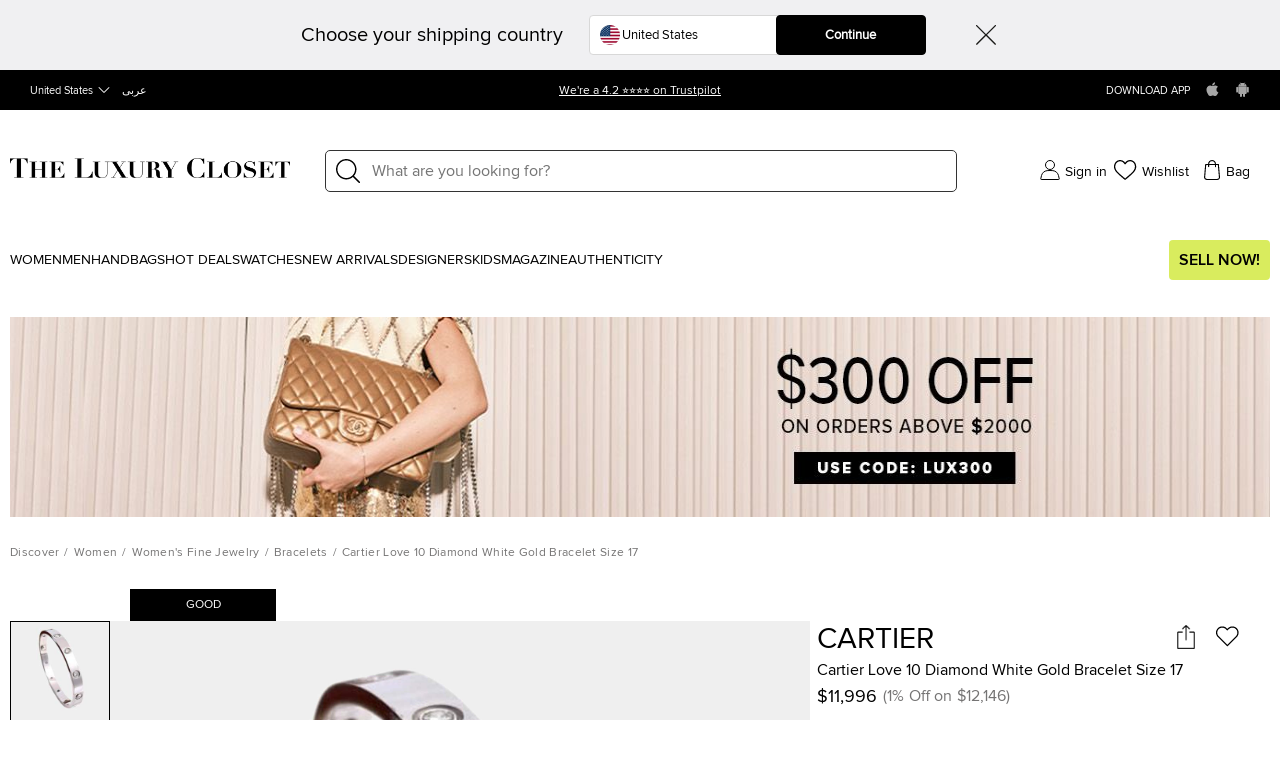

--- FILE ---
content_type: text/html; charset=utf-8
request_url: https://theluxurycloset.com/women/cartier-love-10-diamond-white-gold-bracelet-size-17-p796298
body_size: 97858
content:
<!doctype html><html lang="en" dir="ltr"><head><meta charset="UTF-8"/><meta name="theme-color" content="#000000"/><meta name="viewport" content="width=device-width,initial-scale=1,user-scalable=0"/><meta http-equiv="Content-Type" content="text/html; charset=UTF-8"/><link rel="manifest" href="/manifest.json" defer="defer"/><link rel="apple-touch-icon" sizes="192x192" href="/icon/icon_192.png"/><link rel="apple-touch-icon" sizes="512x512" href="/icon/icon_512.png"/><link rel="dns-prefetch " href="//cdn.theluxurycloset.com"/><link rel="preconnect" href="//cdn.theluxurycloset.com"/><meta name="theme-color" content="#4285f4"/><meta name="google-site-verification" content="ljqy5nl_ERKCGIKe-XL0USwXksbf6Cr83jAeY5-opuc"/><link rel="icon" href="https://cdn.theluxurycloset.com/uploads/assets/favicon.ico" type="image/x-icon"/><link rel="dns-prefetch" href="https//www.googletagmanager.com"/><link rel="preconnect" href="https//www.googletagmanager.com"/><link rel="dns-prefetch" href="https//www.google-analytics.com"/><link rel="preconnect" href="https//www.google-analytics.com"/><link rel="dns-prefetch " href="https://connect.facebook.net"/><link rel="preconnect" href="https://connect.facebook.net"/><link rel="dns-prefetch" href="https://www.googleadservices.com"/><link rel="preconnect" href="https://www.googleadservices.com"/>

<title>Cartier Love 10 Diamond White Gold Bracelet Size 17 Cartier | TLC</title><meta name='description' content="Buy 100% Authentic Pre Owned Cartier Love 10 Diamond White Gold Bracelet Size 17.Get Best offers with TLC. Authenticity Guaranteed" /><meta property="og:image" content="https://cdn.theluxurycloset.com/uploads/products/750x750/luxury-women-cartier-used-fine-jewelry-p796298-002.jpg" ><link
        rel="alternate"
        hreflang="en"
        href="https://theluxurycloset.com/women/cartier-love-10-diamond-white-gold-bracelet-size-17-p796298"
        ssrTag="true"
      />
      <link
        rel="alternate"
        hreflang="ar"
        href="https://theluxurycloset.com/ar/women/cartier-love-10-diamond-white-gold-bracelet-size-17-p796298"
        ssrTag="true"
      />
      <link
        rel="alternate"
        hreflang="en-AE"
        href="https://theluxurycloset.com/uae-en/women/cartier-love-10-diamond-white-gold-bracelet-size-17-p796298"
        ssrTag="true"
      />
      <link
        rel="alternate"
        hreflang="ar-AE"
        href="https://theluxurycloset.com/uae-ar/women/cartier-love-10-diamond-white-gold-bracelet-size-17-p796298"
        ssrTag="true"
      />
      <link
        rel="alternate"
        hreflang="en-US"
        href="https://theluxurycloset.com/us-en/women/cartier-love-10-diamond-white-gold-bracelet-size-17-p796298"
        ssrTag="true"
      />
      <link
        rel="alternate"
        hreflang="ar-US"
        href="https://theluxurycloset.com/us-ar/women/cartier-love-10-diamond-white-gold-bracelet-size-17-p796298"
        ssrTag="true"
      />
      <link
        rel="alternate"
        hreflang="x-default"
        href="https://theluxurycloset.com/women/cartier-love-10-diamond-white-gold-bracelet-size-17-p796298"
        ssrTag="true"
      />
      <link
        rel="canonical"
        href="https://theluxurycloset.com/women/cartier-love-10-diamond-white-gold-bracelet-size-17-p796298"
        ssrTag="true"
      /><script type='text/javascript' >window.NREUM||(NREUM={});NREUM.info = {"agent":"","beacon":"bam.nr-data.net","errorBeacon":"bam.nr-data.net","licenseKey":"f8dd2ddca6","applicationID":"712596669","applicationTime":435.962323,"transactionName":"MQdSMhBZXkFWUU0MWAhNdR4SSlVBRFhKSnAjNh9JSA==","queueTime":0,"ttGuid":"5d8862e41292110f","agentToken":null}; (window.NREUM||(NREUM={})).init={privacy:{cookies_enabled:false},ajax:{deny_list:["bam.nr-data.net"]},feature_flags:["soft_nav"],distributed_tracing:{enabled:true}};(window.NREUM||(NREUM={})).loader_config={agentID:"712596966",accountID:"875909",trustKey:"875909",licenseKey:"f8dd2ddca6",applicationID:"712596669",browserID:"712596966"};;/*! For license information please see nr-loader-rum-1.308.0.min.js.LICENSE.txt */
(()=>{var e,t,r={163:(e,t,r)=>{"use strict";r.d(t,{j:()=>E});var n=r(384),i=r(1741);var a=r(2555);r(860).K7.genericEvents;const s="experimental.resources",o="register",c=e=>{if(!e||"string"!=typeof e)return!1;try{document.createDocumentFragment().querySelector(e)}catch{return!1}return!0};var d=r(2614),u=r(944),l=r(8122);const f="[data-nr-mask]",g=e=>(0,l.a)(e,(()=>{const e={feature_flags:[],experimental:{allow_registered_children:!1,resources:!1},mask_selector:"*",block_selector:"[data-nr-block]",mask_input_options:{color:!1,date:!1,"datetime-local":!1,email:!1,month:!1,number:!1,range:!1,search:!1,tel:!1,text:!1,time:!1,url:!1,week:!1,textarea:!1,select:!1,password:!0}};return{ajax:{deny_list:void 0,block_internal:!0,enabled:!0,autoStart:!0},api:{get allow_registered_children(){return e.feature_flags.includes(o)||e.experimental.allow_registered_children},set allow_registered_children(t){e.experimental.allow_registered_children=t},duplicate_registered_data:!1},browser_consent_mode:{enabled:!1},distributed_tracing:{enabled:void 0,exclude_newrelic_header:void 0,cors_use_newrelic_header:void 0,cors_use_tracecontext_headers:void 0,allowed_origins:void 0},get feature_flags(){return e.feature_flags},set feature_flags(t){e.feature_flags=t},generic_events:{enabled:!0,autoStart:!0},harvest:{interval:30},jserrors:{enabled:!0,autoStart:!0},logging:{enabled:!0,autoStart:!0},metrics:{enabled:!0,autoStart:!0},obfuscate:void 0,page_action:{enabled:!0},page_view_event:{enabled:!0,autoStart:!0},page_view_timing:{enabled:!0,autoStart:!0},performance:{capture_marks:!1,capture_measures:!1,capture_detail:!0,resources:{get enabled(){return e.feature_flags.includes(s)||e.experimental.resources},set enabled(t){e.experimental.resources=t},asset_types:[],first_party_domains:[],ignore_newrelic:!0}},privacy:{cookies_enabled:!0},proxy:{assets:void 0,beacon:void 0},session:{expiresMs:d.wk,inactiveMs:d.BB},session_replay:{autoStart:!0,enabled:!1,preload:!1,sampling_rate:10,error_sampling_rate:100,collect_fonts:!1,inline_images:!1,fix_stylesheets:!0,mask_all_inputs:!0,get mask_text_selector(){return e.mask_selector},set mask_text_selector(t){c(t)?e.mask_selector="".concat(t,",").concat(f):""===t||null===t?e.mask_selector=f:(0,u.R)(5,t)},get block_class(){return"nr-block"},get ignore_class(){return"nr-ignore"},get mask_text_class(){return"nr-mask"},get block_selector(){return e.block_selector},set block_selector(t){c(t)?e.block_selector+=",".concat(t):""!==t&&(0,u.R)(6,t)},get mask_input_options(){return e.mask_input_options},set mask_input_options(t){t&&"object"==typeof t?e.mask_input_options={...t,password:!0}:(0,u.R)(7,t)}},session_trace:{enabled:!0,autoStart:!0},soft_navigations:{enabled:!0,autoStart:!0},spa:{enabled:!0,autoStart:!0},ssl:void 0,user_actions:{enabled:!0,elementAttributes:["id","className","tagName","type"]}}})());var p=r(6154),m=r(9324);let h=0;const v={buildEnv:m.F3,distMethod:m.Xs,version:m.xv,originTime:p.WN},b={consented:!1},y={appMetadata:{},get consented(){return this.session?.state?.consent||b.consented},set consented(e){b.consented=e},customTransaction:void 0,denyList:void 0,disabled:!1,harvester:void 0,isolatedBacklog:!1,isRecording:!1,loaderType:void 0,maxBytes:3e4,obfuscator:void 0,onerror:void 0,ptid:void 0,releaseIds:{},session:void 0,timeKeeper:void 0,registeredEntities:[],jsAttributesMetadata:{bytes:0},get harvestCount(){return++h}},_=e=>{const t=(0,l.a)(e,y),r=Object.keys(v).reduce((e,t)=>(e[t]={value:v[t],writable:!1,configurable:!0,enumerable:!0},e),{});return Object.defineProperties(t,r)};var w=r(5701);const x=e=>{const t=e.startsWith("http");e+="/",r.p=t?e:"https://"+e};var R=r(7836),k=r(3241);const A={accountID:void 0,trustKey:void 0,agentID:void 0,licenseKey:void 0,applicationID:void 0,xpid:void 0},S=e=>(0,l.a)(e,A),T=new Set;function E(e,t={},r,s){let{init:o,info:c,loader_config:d,runtime:u={},exposed:l=!0}=t;if(!c){const e=(0,n.pV)();o=e.init,c=e.info,d=e.loader_config}e.init=g(o||{}),e.loader_config=S(d||{}),c.jsAttributes??={},p.bv&&(c.jsAttributes.isWorker=!0),e.info=(0,a.D)(c);const f=e.init,m=[c.beacon,c.errorBeacon];T.has(e.agentIdentifier)||(f.proxy.assets&&(x(f.proxy.assets),m.push(f.proxy.assets)),f.proxy.beacon&&m.push(f.proxy.beacon),e.beacons=[...m],function(e){const t=(0,n.pV)();Object.getOwnPropertyNames(i.W.prototype).forEach(r=>{const n=i.W.prototype[r];if("function"!=typeof n||"constructor"===n)return;let a=t[r];e[r]&&!1!==e.exposed&&"micro-agent"!==e.runtime?.loaderType&&(t[r]=(...t)=>{const n=e[r](...t);return a?a(...t):n})})}(e),(0,n.US)("activatedFeatures",w.B)),u.denyList=[...f.ajax.deny_list||[],...f.ajax.block_internal?m:[]],u.ptid=e.agentIdentifier,u.loaderType=r,e.runtime=_(u),T.has(e.agentIdentifier)||(e.ee=R.ee.get(e.agentIdentifier),e.exposed=l,(0,k.W)({agentIdentifier:e.agentIdentifier,drained:!!w.B?.[e.agentIdentifier],type:"lifecycle",name:"initialize",feature:void 0,data:e.config})),T.add(e.agentIdentifier)}},384:(e,t,r)=>{"use strict";r.d(t,{NT:()=>s,US:()=>u,Zm:()=>o,bQ:()=>d,dV:()=>c,pV:()=>l});var n=r(6154),i=r(1863),a=r(1910);const s={beacon:"bam.nr-data.net",errorBeacon:"bam.nr-data.net"};function o(){return n.gm.NREUM||(n.gm.NREUM={}),void 0===n.gm.newrelic&&(n.gm.newrelic=n.gm.NREUM),n.gm.NREUM}function c(){let e=o();return e.o||(e.o={ST:n.gm.setTimeout,SI:n.gm.setImmediate||n.gm.setInterval,CT:n.gm.clearTimeout,XHR:n.gm.XMLHttpRequest,REQ:n.gm.Request,EV:n.gm.Event,PR:n.gm.Promise,MO:n.gm.MutationObserver,FETCH:n.gm.fetch,WS:n.gm.WebSocket},(0,a.i)(...Object.values(e.o))),e}function d(e,t){let r=o();r.initializedAgents??={},t.initializedAt={ms:(0,i.t)(),date:new Date},r.initializedAgents[e]=t}function u(e,t){o()[e]=t}function l(){return function(){let e=o();const t=e.info||{};e.info={beacon:s.beacon,errorBeacon:s.errorBeacon,...t}}(),function(){let e=o();const t=e.init||{};e.init={...t}}(),c(),function(){let e=o();const t=e.loader_config||{};e.loader_config={...t}}(),o()}},782:(e,t,r)=>{"use strict";r.d(t,{T:()=>n});const n=r(860).K7.pageViewTiming},860:(e,t,r)=>{"use strict";r.d(t,{$J:()=>u,K7:()=>c,P3:()=>d,XX:()=>i,Yy:()=>o,df:()=>a,qY:()=>n,v4:()=>s});const n="events",i="jserrors",a="browser/blobs",s="rum",o="browser/logs",c={ajax:"ajax",genericEvents:"generic_events",jserrors:i,logging:"logging",metrics:"metrics",pageAction:"page_action",pageViewEvent:"page_view_event",pageViewTiming:"page_view_timing",sessionReplay:"session_replay",sessionTrace:"session_trace",softNav:"soft_navigations",spa:"spa"},d={[c.pageViewEvent]:1,[c.pageViewTiming]:2,[c.metrics]:3,[c.jserrors]:4,[c.spa]:5,[c.ajax]:6,[c.sessionTrace]:7,[c.softNav]:8,[c.sessionReplay]:9,[c.logging]:10,[c.genericEvents]:11},u={[c.pageViewEvent]:s,[c.pageViewTiming]:n,[c.ajax]:n,[c.spa]:n,[c.softNav]:n,[c.metrics]:i,[c.jserrors]:i,[c.sessionTrace]:a,[c.sessionReplay]:a,[c.logging]:o,[c.genericEvents]:"ins"}},944:(e,t,r)=>{"use strict";r.d(t,{R:()=>i});var n=r(3241);function i(e,t){"function"==typeof console.debug&&(console.debug("New Relic Warning: https://github.com/newrelic/newrelic-browser-agent/blob/main/docs/warning-codes.md#".concat(e),t),(0,n.W)({agentIdentifier:null,drained:null,type:"data",name:"warn",feature:"warn",data:{code:e,secondary:t}}))}},1687:(e,t,r)=>{"use strict";r.d(t,{Ak:()=>d,Ze:()=>f,x3:()=>u});var n=r(3241),i=r(7836),a=r(3606),s=r(860),o=r(2646);const c={};function d(e,t){const r={staged:!1,priority:s.P3[t]||0};l(e),c[e].get(t)||c[e].set(t,r)}function u(e,t){e&&c[e]&&(c[e].get(t)&&c[e].delete(t),p(e,t,!1),c[e].size&&g(e))}function l(e){if(!e)throw new Error("agentIdentifier required");c[e]||(c[e]=new Map)}function f(e="",t="feature",r=!1){if(l(e),!e||!c[e].get(t)||r)return p(e,t);c[e].get(t).staged=!0,g(e)}function g(e){const t=Array.from(c[e]);t.every(([e,t])=>t.staged)&&(t.sort((e,t)=>e[1].priority-t[1].priority),t.forEach(([t])=>{c[e].delete(t),p(e,t)}))}function p(e,t,r=!0){const s=e?i.ee.get(e):i.ee,c=a.i.handlers;if(!s.aborted&&s.backlog&&c){if((0,n.W)({agentIdentifier:e,type:"lifecycle",name:"drain",feature:t}),r){const e=s.backlog[t],r=c[t];if(r){for(let t=0;e&&t<e.length;++t)m(e[t],r);Object.entries(r).forEach(([e,t])=>{Object.values(t||{}).forEach(t=>{t[0]?.on&&t[0]?.context()instanceof o.y&&t[0].on(e,t[1])})})}}s.isolatedBacklog||delete c[t],s.backlog[t]=null,s.emit("drain-"+t,[])}}function m(e,t){var r=e[1];Object.values(t[r]||{}).forEach(t=>{var r=e[0];if(t[0]===r){var n=t[1],i=e[3],a=e[2];n.apply(i,a)}})}},1738:(e,t,r)=>{"use strict";r.d(t,{U:()=>g,Y:()=>f});var n=r(3241),i=r(9908),a=r(1863),s=r(944),o=r(5701),c=r(3969),d=r(8362),u=r(860),l=r(4261);function f(e,t,r,a){const f=a||r;!f||f[e]&&f[e]!==d.d.prototype[e]||(f[e]=function(){(0,i.p)(c.xV,["API/"+e+"/called"],void 0,u.K7.metrics,r.ee),(0,n.W)({agentIdentifier:r.agentIdentifier,drained:!!o.B?.[r.agentIdentifier],type:"data",name:"api",feature:l.Pl+e,data:{}});try{return t.apply(this,arguments)}catch(e){(0,s.R)(23,e)}})}function g(e,t,r,n,s){const o=e.info;null===r?delete o.jsAttributes[t]:o.jsAttributes[t]=r,(s||null===r)&&(0,i.p)(l.Pl+n,[(0,a.t)(),t,r],void 0,"session",e.ee)}},1741:(e,t,r)=>{"use strict";r.d(t,{W:()=>a});var n=r(944),i=r(4261);class a{#e(e,...t){if(this[e]!==a.prototype[e])return this[e](...t);(0,n.R)(35,e)}addPageAction(e,t){return this.#e(i.hG,e,t)}register(e){return this.#e(i.eY,e)}recordCustomEvent(e,t){return this.#e(i.fF,e,t)}setPageViewName(e,t){return this.#e(i.Fw,e,t)}setCustomAttribute(e,t,r){return this.#e(i.cD,e,t,r)}noticeError(e,t){return this.#e(i.o5,e,t)}setUserId(e,t=!1){return this.#e(i.Dl,e,t)}setApplicationVersion(e){return this.#e(i.nb,e)}setErrorHandler(e){return this.#e(i.bt,e)}addRelease(e,t){return this.#e(i.k6,e,t)}log(e,t){return this.#e(i.$9,e,t)}start(){return this.#e(i.d3)}finished(e){return this.#e(i.BL,e)}recordReplay(){return this.#e(i.CH)}pauseReplay(){return this.#e(i.Tb)}addToTrace(e){return this.#e(i.U2,e)}setCurrentRouteName(e){return this.#e(i.PA,e)}interaction(e){return this.#e(i.dT,e)}wrapLogger(e,t,r){return this.#e(i.Wb,e,t,r)}measure(e,t){return this.#e(i.V1,e,t)}consent(e){return this.#e(i.Pv,e)}}},1863:(e,t,r)=>{"use strict";function n(){return Math.floor(performance.now())}r.d(t,{t:()=>n})},1910:(e,t,r)=>{"use strict";r.d(t,{i:()=>a});var n=r(944);const i=new Map;function a(...e){return e.every(e=>{if(i.has(e))return i.get(e);const t="function"==typeof e?e.toString():"",r=t.includes("[native code]"),a=t.includes("nrWrapper");return r||a||(0,n.R)(64,e?.name||t),i.set(e,r),r})}},2555:(e,t,r)=>{"use strict";r.d(t,{D:()=>o,f:()=>s});var n=r(384),i=r(8122);const a={beacon:n.NT.beacon,errorBeacon:n.NT.errorBeacon,licenseKey:void 0,applicationID:void 0,sa:void 0,queueTime:void 0,applicationTime:void 0,ttGuid:void 0,user:void 0,account:void 0,product:void 0,extra:void 0,jsAttributes:{},userAttributes:void 0,atts:void 0,transactionName:void 0,tNamePlain:void 0};function s(e){try{return!!e.licenseKey&&!!e.errorBeacon&&!!e.applicationID}catch(e){return!1}}const o=e=>(0,i.a)(e,a)},2614:(e,t,r)=>{"use strict";r.d(t,{BB:()=>s,H3:()=>n,g:()=>d,iL:()=>c,tS:()=>o,uh:()=>i,wk:()=>a});const n="NRBA",i="SESSION",a=144e5,s=18e5,o={STARTED:"session-started",PAUSE:"session-pause",RESET:"session-reset",RESUME:"session-resume",UPDATE:"session-update"},c={SAME_TAB:"same-tab",CROSS_TAB:"cross-tab"},d={OFF:0,FULL:1,ERROR:2}},2646:(e,t,r)=>{"use strict";r.d(t,{y:()=>n});class n{constructor(e){this.contextId=e}}},2843:(e,t,r)=>{"use strict";r.d(t,{G:()=>a,u:()=>i});var n=r(3878);function i(e,t=!1,r,i){(0,n.DD)("visibilitychange",function(){if(t)return void("hidden"===document.visibilityState&&e());e(document.visibilityState)},r,i)}function a(e,t,r){(0,n.sp)("pagehide",e,t,r)}},3241:(e,t,r)=>{"use strict";r.d(t,{W:()=>a});var n=r(6154);const i="newrelic";function a(e={}){try{n.gm.dispatchEvent(new CustomEvent(i,{detail:e}))}catch(e){}}},3606:(e,t,r)=>{"use strict";r.d(t,{i:()=>a});var n=r(9908);a.on=s;var i=a.handlers={};function a(e,t,r,a){s(a||n.d,i,e,t,r)}function s(e,t,r,i,a){a||(a="feature"),e||(e=n.d);var s=t[a]=t[a]||{};(s[r]=s[r]||[]).push([e,i])}},3878:(e,t,r)=>{"use strict";function n(e,t){return{capture:e,passive:!1,signal:t}}function i(e,t,r=!1,i){window.addEventListener(e,t,n(r,i))}function a(e,t,r=!1,i){document.addEventListener(e,t,n(r,i))}r.d(t,{DD:()=>a,jT:()=>n,sp:()=>i})},3969:(e,t,r)=>{"use strict";r.d(t,{TZ:()=>n,XG:()=>o,rs:()=>i,xV:()=>s,z_:()=>a});const n=r(860).K7.metrics,i="sm",a="cm",s="storeSupportabilityMetrics",o="storeEventMetrics"},4234:(e,t,r)=>{"use strict";r.d(t,{W:()=>a});var n=r(7836),i=r(1687);class a{constructor(e,t){this.agentIdentifier=e,this.ee=n.ee.get(e),this.featureName=t,this.blocked=!1}deregisterDrain(){(0,i.x3)(this.agentIdentifier,this.featureName)}}},4261:(e,t,r)=>{"use strict";r.d(t,{$9:()=>d,BL:()=>o,CH:()=>g,Dl:()=>_,Fw:()=>y,PA:()=>h,Pl:()=>n,Pv:()=>k,Tb:()=>l,U2:()=>a,V1:()=>R,Wb:()=>x,bt:()=>b,cD:()=>v,d3:()=>w,dT:()=>c,eY:()=>p,fF:()=>f,hG:()=>i,k6:()=>s,nb:()=>m,o5:()=>u});const n="api-",i="addPageAction",a="addToTrace",s="addRelease",o="finished",c="interaction",d="log",u="noticeError",l="pauseReplay",f="recordCustomEvent",g="recordReplay",p="register",m="setApplicationVersion",h="setCurrentRouteName",v="setCustomAttribute",b="setErrorHandler",y="setPageViewName",_="setUserId",w="start",x="wrapLogger",R="measure",k="consent"},5289:(e,t,r)=>{"use strict";r.d(t,{GG:()=>s,Qr:()=>c,sB:()=>o});var n=r(3878),i=r(6389);function a(){return"undefined"==typeof document||"complete"===document.readyState}function s(e,t){if(a())return e();const r=(0,i.J)(e),s=setInterval(()=>{a()&&(clearInterval(s),r())},500);(0,n.sp)("load",r,t)}function o(e){if(a())return e();(0,n.DD)("DOMContentLoaded",e)}function c(e){if(a())return e();(0,n.sp)("popstate",e)}},5607:(e,t,r)=>{"use strict";r.d(t,{W:()=>n});const n=(0,r(9566).bz)()},5701:(e,t,r)=>{"use strict";r.d(t,{B:()=>a,t:()=>s});var n=r(3241);const i=new Set,a={};function s(e,t){const r=t.agentIdentifier;a[r]??={},e&&"object"==typeof e&&(i.has(r)||(t.ee.emit("rumresp",[e]),a[r]=e,i.add(r),(0,n.W)({agentIdentifier:r,loaded:!0,drained:!0,type:"lifecycle",name:"load",feature:void 0,data:e})))}},6154:(e,t,r)=>{"use strict";r.d(t,{OF:()=>c,RI:()=>i,WN:()=>u,bv:()=>a,eN:()=>l,gm:()=>s,mw:()=>o,sb:()=>d});var n=r(1863);const i="undefined"!=typeof window&&!!window.document,a="undefined"!=typeof WorkerGlobalScope&&("undefined"!=typeof self&&self instanceof WorkerGlobalScope&&self.navigator instanceof WorkerNavigator||"undefined"!=typeof globalThis&&globalThis instanceof WorkerGlobalScope&&globalThis.navigator instanceof WorkerNavigator),s=i?window:"undefined"!=typeof WorkerGlobalScope&&("undefined"!=typeof self&&self instanceof WorkerGlobalScope&&self||"undefined"!=typeof globalThis&&globalThis instanceof WorkerGlobalScope&&globalThis),o=Boolean("hidden"===s?.document?.visibilityState),c=/iPad|iPhone|iPod/.test(s.navigator?.userAgent),d=c&&"undefined"==typeof SharedWorker,u=((()=>{const e=s.navigator?.userAgent?.match(/Firefox[/\s](\d+\.\d+)/);Array.isArray(e)&&e.length>=2&&e[1]})(),Date.now()-(0,n.t)()),l=()=>"undefined"!=typeof PerformanceNavigationTiming&&s?.performance?.getEntriesByType("navigation")?.[0]?.responseStart},6389:(e,t,r)=>{"use strict";function n(e,t=500,r={}){const n=r?.leading||!1;let i;return(...r)=>{n&&void 0===i&&(e.apply(this,r),i=setTimeout(()=>{i=clearTimeout(i)},t)),n||(clearTimeout(i),i=setTimeout(()=>{e.apply(this,r)},t))}}function i(e){let t=!1;return(...r)=>{t||(t=!0,e.apply(this,r))}}r.d(t,{J:()=>i,s:()=>n})},6630:(e,t,r)=>{"use strict";r.d(t,{T:()=>n});const n=r(860).K7.pageViewEvent},7699:(e,t,r)=>{"use strict";r.d(t,{It:()=>a,KC:()=>o,No:()=>i,qh:()=>s});var n=r(860);const i=16e3,a=1e6,s="SESSION_ERROR",o={[n.K7.logging]:!0,[n.K7.genericEvents]:!1,[n.K7.jserrors]:!1,[n.K7.ajax]:!1}},7836:(e,t,r)=>{"use strict";r.d(t,{P:()=>o,ee:()=>c});var n=r(384),i=r(8990),a=r(2646),s=r(5607);const o="nr@context:".concat(s.W),c=function e(t,r){var n={},s={},u={},l=!1;try{l=16===r.length&&d.initializedAgents?.[r]?.runtime.isolatedBacklog}catch(e){}var f={on:p,addEventListener:p,removeEventListener:function(e,t){var r=n[e];if(!r)return;for(var i=0;i<r.length;i++)r[i]===t&&r.splice(i,1)},emit:function(e,r,n,i,a){!1!==a&&(a=!0);if(c.aborted&&!i)return;t&&a&&t.emit(e,r,n);var o=g(n);m(e).forEach(e=>{e.apply(o,r)});var d=v()[s[e]];d&&d.push([f,e,r,o]);return o},get:h,listeners:m,context:g,buffer:function(e,t){const r=v();if(t=t||"feature",f.aborted)return;Object.entries(e||{}).forEach(([e,n])=>{s[n]=t,t in r||(r[t]=[])})},abort:function(){f._aborted=!0,Object.keys(f.backlog).forEach(e=>{delete f.backlog[e]})},isBuffering:function(e){return!!v()[s[e]]},debugId:r,backlog:l?{}:t&&"object"==typeof t.backlog?t.backlog:{},isolatedBacklog:l};return Object.defineProperty(f,"aborted",{get:()=>{let e=f._aborted||!1;return e||(t&&(e=t.aborted),e)}}),f;function g(e){return e&&e instanceof a.y?e:e?(0,i.I)(e,o,()=>new a.y(o)):new a.y(o)}function p(e,t){n[e]=m(e).concat(t)}function m(e){return n[e]||[]}function h(t){return u[t]=u[t]||e(f,t)}function v(){return f.backlog}}(void 0,"globalEE"),d=(0,n.Zm)();d.ee||(d.ee=c)},8122:(e,t,r)=>{"use strict";r.d(t,{a:()=>i});var n=r(944);function i(e,t){try{if(!e||"object"!=typeof e)return(0,n.R)(3);if(!t||"object"!=typeof t)return(0,n.R)(4);const r=Object.create(Object.getPrototypeOf(t),Object.getOwnPropertyDescriptors(t)),a=0===Object.keys(r).length?e:r;for(let s in a)if(void 0!==e[s])try{if(null===e[s]){r[s]=null;continue}Array.isArray(e[s])&&Array.isArray(t[s])?r[s]=Array.from(new Set([...e[s],...t[s]])):"object"==typeof e[s]&&"object"==typeof t[s]?r[s]=i(e[s],t[s]):r[s]=e[s]}catch(e){r[s]||(0,n.R)(1,e)}return r}catch(e){(0,n.R)(2,e)}}},8362:(e,t,r)=>{"use strict";r.d(t,{d:()=>a});var n=r(9566),i=r(1741);class a extends i.W{agentIdentifier=(0,n.LA)(16)}},8374:(e,t,r)=>{r.nc=(()=>{try{return document?.currentScript?.nonce}catch(e){}return""})()},8990:(e,t,r)=>{"use strict";r.d(t,{I:()=>i});var n=Object.prototype.hasOwnProperty;function i(e,t,r){if(n.call(e,t))return e[t];var i=r();if(Object.defineProperty&&Object.keys)try{return Object.defineProperty(e,t,{value:i,writable:!0,enumerable:!1}),i}catch(e){}return e[t]=i,i}},9324:(e,t,r)=>{"use strict";r.d(t,{F3:()=>i,Xs:()=>a,xv:()=>n});const n="1.308.0",i="PROD",a="CDN"},9566:(e,t,r)=>{"use strict";r.d(t,{LA:()=>o,bz:()=>s});var n=r(6154);const i="xxxxxxxx-xxxx-4xxx-yxxx-xxxxxxxxxxxx";function a(e,t){return e?15&e[t]:16*Math.random()|0}function s(){const e=n.gm?.crypto||n.gm?.msCrypto;let t,r=0;return e&&e.getRandomValues&&(t=e.getRandomValues(new Uint8Array(30))),i.split("").map(e=>"x"===e?a(t,r++).toString(16):"y"===e?(3&a()|8).toString(16):e).join("")}function o(e){const t=n.gm?.crypto||n.gm?.msCrypto;let r,i=0;t&&t.getRandomValues&&(r=t.getRandomValues(new Uint8Array(e)));const s=[];for(var o=0;o<e;o++)s.push(a(r,i++).toString(16));return s.join("")}},9908:(e,t,r)=>{"use strict";r.d(t,{d:()=>n,p:()=>i});var n=r(7836).ee.get("handle");function i(e,t,r,i,a){a?(a.buffer([e],i),a.emit(e,t,r)):(n.buffer([e],i),n.emit(e,t,r))}}},n={};function i(e){var t=n[e];if(void 0!==t)return t.exports;var a=n[e]={exports:{}};return r[e](a,a.exports,i),a.exports}i.m=r,i.d=(e,t)=>{for(var r in t)i.o(t,r)&&!i.o(e,r)&&Object.defineProperty(e,r,{enumerable:!0,get:t[r]})},i.f={},i.e=e=>Promise.all(Object.keys(i.f).reduce((t,r)=>(i.f[r](e,t),t),[])),i.u=e=>"nr-rum-1.308.0.min.js",i.o=(e,t)=>Object.prototype.hasOwnProperty.call(e,t),e={},t="NRBA-1.308.0.PROD:",i.l=(r,n,a,s)=>{if(e[r])e[r].push(n);else{var o,c;if(void 0!==a)for(var d=document.getElementsByTagName("script"),u=0;u<d.length;u++){var l=d[u];if(l.getAttribute("src")==r||l.getAttribute("data-webpack")==t+a){o=l;break}}if(!o){c=!0;var f={296:"sha512-+MIMDsOcckGXa1EdWHqFNv7P+JUkd5kQwCBr3KE6uCvnsBNUrdSt4a/3/L4j4TxtnaMNjHpza2/erNQbpacJQA=="};(o=document.createElement("script")).charset="utf-8",i.nc&&o.setAttribute("nonce",i.nc),o.setAttribute("data-webpack",t+a),o.src=r,0!==o.src.indexOf(window.location.origin+"/")&&(o.crossOrigin="anonymous"),f[s]&&(o.integrity=f[s])}e[r]=[n];var g=(t,n)=>{o.onerror=o.onload=null,clearTimeout(p);var i=e[r];if(delete e[r],o.parentNode&&o.parentNode.removeChild(o),i&&i.forEach(e=>e(n)),t)return t(n)},p=setTimeout(g.bind(null,void 0,{type:"timeout",target:o}),12e4);o.onerror=g.bind(null,o.onerror),o.onload=g.bind(null,o.onload),c&&document.head.appendChild(o)}},i.r=e=>{"undefined"!=typeof Symbol&&Symbol.toStringTag&&Object.defineProperty(e,Symbol.toStringTag,{value:"Module"}),Object.defineProperty(e,"__esModule",{value:!0})},i.p="https://js-agent.newrelic.com/",(()=>{var e={374:0,840:0};i.f.j=(t,r)=>{var n=i.o(e,t)?e[t]:void 0;if(0!==n)if(n)r.push(n[2]);else{var a=new Promise((r,i)=>n=e[t]=[r,i]);r.push(n[2]=a);var s=i.p+i.u(t),o=new Error;i.l(s,r=>{if(i.o(e,t)&&(0!==(n=e[t])&&(e[t]=void 0),n)){var a=r&&("load"===r.type?"missing":r.type),s=r&&r.target&&r.target.src;o.message="Loading chunk "+t+" failed: ("+a+": "+s+")",o.name="ChunkLoadError",o.type=a,o.request=s,n[1](o)}},"chunk-"+t,t)}};var t=(t,r)=>{var n,a,[s,o,c]=r,d=0;if(s.some(t=>0!==e[t])){for(n in o)i.o(o,n)&&(i.m[n]=o[n]);if(c)c(i)}for(t&&t(r);d<s.length;d++)a=s[d],i.o(e,a)&&e[a]&&e[a][0](),e[a]=0},r=self["webpackChunk:NRBA-1.308.0.PROD"]=self["webpackChunk:NRBA-1.308.0.PROD"]||[];r.forEach(t.bind(null,0)),r.push=t.bind(null,r.push.bind(r))})(),(()=>{"use strict";i(8374);var e=i(8362),t=i(860);const r=Object.values(t.K7);var n=i(163);var a=i(9908),s=i(1863),o=i(4261),c=i(1738);var d=i(1687),u=i(4234),l=i(5289),f=i(6154),g=i(944),p=i(384);const m=e=>f.RI&&!0===e?.privacy.cookies_enabled;function h(e){return!!(0,p.dV)().o.MO&&m(e)&&!0===e?.session_trace.enabled}var v=i(6389),b=i(7699);class y extends u.W{constructor(e,t){super(e.agentIdentifier,t),this.agentRef=e,this.abortHandler=void 0,this.featAggregate=void 0,this.loadedSuccessfully=void 0,this.onAggregateImported=new Promise(e=>{this.loadedSuccessfully=e}),this.deferred=Promise.resolve(),!1===e.init[this.featureName].autoStart?this.deferred=new Promise((t,r)=>{this.ee.on("manual-start-all",(0,v.J)(()=>{(0,d.Ak)(e.agentIdentifier,this.featureName),t()}))}):(0,d.Ak)(e.agentIdentifier,t)}importAggregator(e,t,r={}){if(this.featAggregate)return;const n=async()=>{let n;await this.deferred;try{if(m(e.init)){const{setupAgentSession:t}=await i.e(296).then(i.bind(i,3305));n=t(e)}}catch(e){(0,g.R)(20,e),this.ee.emit("internal-error",[e]),(0,a.p)(b.qh,[e],void 0,this.featureName,this.ee)}try{if(!this.#t(this.featureName,n,e.init))return(0,d.Ze)(this.agentIdentifier,this.featureName),void this.loadedSuccessfully(!1);const{Aggregate:i}=await t();this.featAggregate=new i(e,r),e.runtime.harvester.initializedAggregates.push(this.featAggregate),this.loadedSuccessfully(!0)}catch(e){(0,g.R)(34,e),this.abortHandler?.(),(0,d.Ze)(this.agentIdentifier,this.featureName,!0),this.loadedSuccessfully(!1),this.ee&&this.ee.abort()}};f.RI?(0,l.GG)(()=>n(),!0):n()}#t(e,r,n){if(this.blocked)return!1;switch(e){case t.K7.sessionReplay:return h(n)&&!!r;case t.K7.sessionTrace:return!!r;default:return!0}}}var _=i(6630),w=i(2614),x=i(3241);class R extends y{static featureName=_.T;constructor(e){var t;super(e,_.T),this.setupInspectionEvents(e.agentIdentifier),t=e,(0,c.Y)(o.Fw,function(e,r){"string"==typeof e&&("/"!==e.charAt(0)&&(e="/"+e),t.runtime.customTransaction=(r||"http://custom.transaction")+e,(0,a.p)(o.Pl+o.Fw,[(0,s.t)()],void 0,void 0,t.ee))},t),this.importAggregator(e,()=>i.e(296).then(i.bind(i,3943)))}setupInspectionEvents(e){const t=(t,r)=>{t&&(0,x.W)({agentIdentifier:e,timeStamp:t.timeStamp,loaded:"complete"===t.target.readyState,type:"window",name:r,data:t.target.location+""})};(0,l.sB)(e=>{t(e,"DOMContentLoaded")}),(0,l.GG)(e=>{t(e,"load")}),(0,l.Qr)(e=>{t(e,"navigate")}),this.ee.on(w.tS.UPDATE,(t,r)=>{(0,x.W)({agentIdentifier:e,type:"lifecycle",name:"session",data:r})})}}class k extends e.d{constructor(e){var t;(super(),f.gm)?(this.features={},(0,p.bQ)(this.agentIdentifier,this),this.desiredFeatures=new Set(e.features||[]),this.desiredFeatures.add(R),(0,n.j)(this,e,e.loaderType||"agent"),t=this,(0,c.Y)(o.cD,function(e,r,n=!1){if("string"==typeof e){if(["string","number","boolean"].includes(typeof r)||null===r)return(0,c.U)(t,e,r,o.cD,n);(0,g.R)(40,typeof r)}else(0,g.R)(39,typeof e)},t),function(e){(0,c.Y)(o.Dl,function(t,r=!1){if("string"!=typeof t&&null!==t)return void(0,g.R)(41,typeof t);const n=e.info.jsAttributes["enduser.id"];r&&null!=n&&n!==t?(0,a.p)(o.Pl+"setUserIdAndResetSession",[t],void 0,"session",e.ee):(0,c.U)(e,"enduser.id",t,o.Dl,!0)},e)}(this),function(e){(0,c.Y)(o.nb,function(t){if("string"==typeof t||null===t)return(0,c.U)(e,"application.version",t,o.nb,!1);(0,g.R)(42,typeof t)},e)}(this),function(e){(0,c.Y)(o.d3,function(){e.ee.emit("manual-start-all")},e)}(this),function(e){(0,c.Y)(o.Pv,function(t=!0){if("boolean"==typeof t){if((0,a.p)(o.Pl+o.Pv,[t],void 0,"session",e.ee),e.runtime.consented=t,t){const t=e.features.page_view_event;t.onAggregateImported.then(e=>{const r=t.featAggregate;e&&!r.sentRum&&r.sendRum()})}}else(0,g.R)(65,typeof t)},e)}(this),this.run()):(0,g.R)(21)}get config(){return{info:this.info,init:this.init,loader_config:this.loader_config,runtime:this.runtime}}get api(){return this}run(){try{const e=function(e){const t={};return r.forEach(r=>{t[r]=!!e[r]?.enabled}),t}(this.init),n=[...this.desiredFeatures];n.sort((e,r)=>t.P3[e.featureName]-t.P3[r.featureName]),n.forEach(r=>{if(!e[r.featureName]&&r.featureName!==t.K7.pageViewEvent)return;if(r.featureName===t.K7.spa)return void(0,g.R)(67);const n=function(e){switch(e){case t.K7.ajax:return[t.K7.jserrors];case t.K7.sessionTrace:return[t.K7.ajax,t.K7.pageViewEvent];case t.K7.sessionReplay:return[t.K7.sessionTrace];case t.K7.pageViewTiming:return[t.K7.pageViewEvent];default:return[]}}(r.featureName).filter(e=>!(e in this.features));n.length>0&&(0,g.R)(36,{targetFeature:r.featureName,missingDependencies:n}),this.features[r.featureName]=new r(this)})}catch(e){(0,g.R)(22,e);for(const e in this.features)this.features[e].abortHandler?.();const t=(0,p.Zm)();delete t.initializedAgents[this.agentIdentifier]?.features,delete this.sharedAggregator;return t.ee.get(this.agentIdentifier).abort(),!1}}}var A=i(2843),S=i(782);class T extends y{static featureName=S.T;constructor(e){super(e,S.T),f.RI&&((0,A.u)(()=>(0,a.p)("docHidden",[(0,s.t)()],void 0,S.T,this.ee),!0),(0,A.G)(()=>(0,a.p)("winPagehide",[(0,s.t)()],void 0,S.T,this.ee)),this.importAggregator(e,()=>i.e(296).then(i.bind(i,2117))))}}var E=i(3969);class I extends y{static featureName=E.TZ;constructor(e){super(e,E.TZ),f.RI&&document.addEventListener("securitypolicyviolation",e=>{(0,a.p)(E.xV,["Generic/CSPViolation/Detected"],void 0,this.featureName,this.ee)}),this.importAggregator(e,()=>i.e(296).then(i.bind(i,9623)))}}new k({features:[R,T,I],loaderType:"lite"})})()})();</script><style>html{-webkit-text-size-adjust:100%}input::-ms-clear{display:none;width:0;height:0}input::-ms-reveal{display:none;width:0;height:0}body{margin:0;padding:0;font-family:regular}#siqbtndiv{display:none}.zsiqmin_flt_rel{display:none}.loaderBase{width:100%;height:100vh;background:rgba(255,255,255,.6);z-index:1;display:flex;justify-content:center;align-items:center;background-color:grey;opacity:.3}.loaderBase-loader{border:5px solid #f3f3f3;border-radius:50%;border-top:5px solid #000;width:30px;height:30px;-webkit-animation:spin 2s linear infinite;animation:spin 2s linear infinite}.newUpdateWrapper{z-index:5;position:fixed;bottom:80px;left:0;right:0;margin:auto;width:max-content;background-color:#000;padding:20px;color:#fff;border-radius:3px;font-family:Proxima Nova;font-size:13px;z-index:3}.refreshContent{text-decoration:none;color:#91addb;padding:0 5px;cursor:pointer}.closeToast{font-size:18px;margin-left:10px}.is-offline{filter:grayscale(1);pointer-events:none}.connection-status{display:none;position:fixed;bottom:0;background:#000;width:100%;padding:20px;color:#fff;font-family:Proxima Nova;font-size:14px}.offlineMessage{display:block}#branch-banner-iframe{bottom:auto;top:0}body::-webkit-scrollbar{display:block;background-color:#c4c4c4;width:5px}::-webkit-scrollbar{display:none}body::-webkit-scrollbar-thumb{background-color:#616161}#gocertify-iframe{margin-top:40px}@media (min-device-width:1024px){#gocertify-iframe{position:absolute;top:151px}}.pac-container{z-index:102}@-webkit-keyframes spin{0%{-webkit-transform:rotate(0)}100%{-webkit-transform:rotate(360deg)}}@keyframes spin{0%{transform:rotate(0)}100%{transform:rotate(360deg)}}</style><script type="text/javascript">if(!("IntersectionObserver"in window)){var script=document.createElement("script");script.src="https://polyfill.io/v3/polyfill.min.js?features=IntersectionObserver",document.getElementsByTagName("head")[0].appendChild(script)}</script><script async data-client-key="sdk-OZ5GYU6LFalDZLa" src="https://cdn.jsdelivr.net/npm/@growthbook/growthbook/dist/bundles/auto.min.js"></script><script>var newStyle = document.createElement("style");
      if (
        window.location.hostname.includes("127.0.0.1") ||
        window.location.hostname.includes("netaporter.theluxurycloset.com")
      ) {
        newStyle.innerHTML = `
         @font-face{font-family:"Proxima Nova";font-display:swap;src:url(https://cdn.theluxurycloset.com/themes/mobile_new/css/fonts/AkkuratPro-Regular.otf) format("opentype")}@font-face{font-family:ProximaNova-Semibold;font-display:swap;src:url(https://cdn.theluxurycloset.com/themes/mobile_new/css/fonts/AkkuratPro-Bold.otf) format("opentype")}@font-face{font-family:ProximaNova-Bold;font-display:swap;src:url(https://cdn.theluxurycloset.com/themes/mobile_new/css/fonts/AkkuratPro-Bold.otf) format("opentype")}@font-face{font-family:"Chronicle";font-display:swap;src:url(https://cdn.theluxurycloset.com/themes/mobile_new/css/fonts/Chronicle_Display_Roman.otf)}@font-face{font-family:"Chronicle_G1";font-display:swap;src:url(https://cdn.theluxurycloset.com/themes/mobile_new/css/fonts/Chronicle_Text_G1_Roman.otf)}
         `;
      } else {
        newStyle.innerHTML = `
      @font-face{font-family:"Proxima Nova";font-display:swap;src:url(https://cdn.theluxurycloset.com/themes/mobile_new/css/fonts/hinted-ProximaNova-Regular.woff2) format("woff"),url(https://cdn.theluxurycloset.com/themes/mobile_new/css/fonts/hinted-ProximaNova-Regular.woff2) format("woff")}@font-face{font-family:ProximaNova-Semibold;font-display:swap;src:url(https://cdn.theluxurycloset.com/themes/mobile_new/css/fonts/hinted-ProximaNova-Semibold.woff2) format("woff2"),url(https://cdn.theluxurycloset.com/themes/mobile_new/css/fonts/hinted-ProximaNova-Semibold.woff2) format("woff")}@font-face{font-family:ProximaNova-Bold;font-display:swap;src:url(https://cdn.theluxurycloset.com/themes/mobile_new/css/fonts/hinted-ProximaNova-Bold.woff2) format("woff2"),url(https://cdn.theluxurycloset.com/themes/mobile_new/css/fonts/hinted-ProximaNova-Bold.woff2) format("woff")}
      `;
      }

      // Chronicle_Text.otf"
      document.head.appendChild(newStyle);</script><script type="text/javascript">ci="0002326",gemErrList=[],gemp="index",window.addEventListener("error",function(r){if(r.error){var e={};try{e.m=r.message,e.f=r.filename.replace(/(\r\n|\n|\r)/gm,""),e.l=r.lineno,e.c=r.colno,e.s=r.error.stack,gemErrList.push(e)}catch(r){}}})</script><script type="application/ld+json">{
        "@context": "https://schema.org",
        "@type": "WebSite",
        "url": "https://www.theluxurycloset.com/",
        "potentialAction": {
          "@type": "SearchAction",
          "target": "https://www.theluxurycloset.com/filter?search={search_term_string}",
          "query-input": "required name=search_term_string"
        }
      }</script><script src="https://cdn.noibu.com/collect-core.js" async></script><noscript><iframe src="//www.googletagmanager.com/ns.html?id=GTM-MMJQ5H" height="0" width="0" style="display:none;visibility:hidden"></iframe></noscript><script>!function(e,a,t,n,s){e[n]=e[n]||[],e[n].push({"gtm.start":(new Date).getTime(),event:"gtm.js"});var i=a.getElementsByTagName(t)[0],c=a.createElement(t);c.async=!0,c["data-cfasync"]=!1,c.src="//www.googletagmanager.com/gtm.js?id=GTM-MMJQ5H",i.parentNode.insertBefore(c,i)}(window,document,"script","dataLayer"),function(e,a,t,n,s,i,c,o,r){a.className+=" "+t,i.start=1*new Date,i.end=c=function(){a.className=a.className.replace(RegExp(" ?"+t),"")},(e[n]=e[n]||[]).hide=i,setTimeout(function(){c(),i.end=null},4e3),i.timeout=4e3}(window,document.documentElement,"async-hide","dataLayer",0,{"GTM-MJNGB25":!0}),function(e,a,t,n,s,i,c){e.GoogleAnalyticsObject=s,e.ga=e.ga||function(){(e.ga.q=e.ga.q||[]).push(arguments)},e.ga.l=1*new Date,i=a.createElement(t),c=a.getElementsByTagName(t)[0],i.async=1,i["data-cfasync"]=!1,i.src="https://www.google-analytics.com/analytics.js",c.parentNode.insertBefore(i,c)}(window,document,"script",0,"ga"),ga("create","UA-25430403-1","auto"),ga("require","GTM-MJNGB25");var identifiersMapper=[];identifiersMapper.push({name:"gaUserId",value:"UA-25430403-1"}),ga(function(){var e=ga.getByName("t0"),t=e.get("sendHitTask");e.set("sendHitTask",function(e){t(e);var a=e.get("hitPayload");setTimeout(function(){google_ubx.sendEventFromPayload(a,identifiersMapper)},2e3)})})</script><link rel="preload" as="script" href="https://cdn.theluxurycloset.com/pwa/desktop/dist/react.f6da13abfb8dbd9bba9b.chunk.js"  ></link>
<link rel="preload" as="script" href="https://cdn.theluxurycloset.com/pwa/desktop/dist/runtime-bundle.f6da13abfb8dbd9bba9b.js"  ></link>
<link rel="preload" as="script" href="https://cdn.theluxurycloset.com/pwa/desktop/dist/vendors.f6da13abfb8dbd9bba9b.chunk.js"  ></link>
<link rel="preload" as="script" href="https://cdn.theluxurycloset.com/pwa/desktop/dist/main.f6da13abfb8dbd9bba9b.chunk.js"  ></link><script defer="true" data-cfasync="false" type="text/javascript" src="https://cdn.theluxurycloset.com/pwa/desktop/dist/react.f6da13abfb8dbd9bba9b.chunk.js"  ></script>
<script defer="true" data-cfasync="false" type="text/javascript" src="https://cdn.theluxurycloset.com/pwa/desktop/dist/runtime-bundle.f6da13abfb8dbd9bba9b.js"  ></script>
<script defer="true" data-cfasync="false" type="text/javascript" src="https://cdn.theluxurycloset.com/pwa/desktop/dist/vendors.f6da13abfb8dbd9bba9b.chunk.js"  ></script>
<script defer="true" data-cfasync="false" type="text/javascript" src="https://cdn.theluxurycloset.com/pwa/desktop/dist/main.f6da13abfb8dbd9bba9b.chunk.js"  ></script><link rel="preload" as="image" href="https://cdn.theluxurycloset.com/uploads/products/750x750/luxury-women-cartier-used-fine-jewelry-p796298-002.jpg" fetchpriority="high" />
<img src="https://cdn.theluxurycloset.com/uploads/products/750x750/luxury-women-cartier-used-fine-jewelry-p796298-002.jpg" loading="eager" style="display:none" /><link rel="preload" as="font" type="font/woff2" crossorigin href="https://cdn.theluxurycloset.com/themes/mobile_new/css/fonts/hinted-ProximaNova-Regular.woff2" />
<link rel="preload" as="font" type="font/woff2" crossorigin href="https://cdn.theluxurycloset.com/themes/mobile_new/css/fonts/hinted-ProximaNova-Semibold.woff2" />
<link rel="preload" as="font" type="font/woff2" crossorigin href="https://cdn.theluxurycloset.com/themes/mobile_new/css/fonts/hinted-ProximaNova-Bold.woff2" /></head><script data-cfasync="false">window.__PRELOADED_STATE__ = {"sppReducer":{"productDetails":{"name":"Cartier Love 10 Diamond White Gold Bracelet Size 17","category_level_one_id":104,"category_level_two_id":28,"category_level_three_id":7,"category_level_four_id":null,"category_level_one_name":"Women","category_level_two_name":"Women's Fine Jewelry","category_level_three_name":"Bracelets","category_level_four_name":null,"category_level_one_url_key":"/women","category_level_two_url_key":"/women/women-fine-jewelry","category_level_three_url_key":"/women/women-fine-jewelry/bracelets-fine-jewelry","category_level_four_url_key":null,"brand_name":"Cartier","brand_id":60,"brandRedirectionUrl":"/cartier","brandNewTagName":"Never used","size":null,"condition_name":"Good","web_link":"https://theluxurycloset.com/women/cartier-love-10-diamond-white-gold-bracelet-size-17-p796298","seo_meta":{"title":"Cartier Love 10 Diamond White Gold Bracelet Size 17 Cartier | TLC UAE","keywords":"","description":"Buy 100% Authentic Pre Owned Cartier Love 10 Diamond White Gold Bracelet Size 17.Get Best offers with TLC UAE. Authenticity Guaranteed","titleROW":"Cartier Love 10 Diamond White Gold Bracelet Size 17 Cartier | TLC","descriptionROW":"Buy 100% Authentic Pre Owned Cartier Love 10 Diamond White Gold Bracelet Size 17.Get Best offers with TLC. Authenticity Guaranteed"},"auction_item":false,"handpicked_suggestions":[{"name":"Cartier Women's Fine Jewelry","url":"women/women-fine-jewelry/brand-cartier"},{"name":"Cartier Women's Accessories","url":"women/women-accessories/brand-cartier"},{"name":"Cartier Women's Handbags","url":"women/womens-handbags/brand-cartier"},{"name":"Cartier Women's Shoes","url":"women/womens-shoes/brand-cartier"},{"name":"Cartier Women's Clothes","url":"women/womens-clothes/brand-cartier"},{"name":"Cartier Rings","url":"women/women-fine-jewelry/rings-fine-jewelry/brand-cartier"},{"name":"Cartier Necklaces","url":"women/women-fine-jewelry/necklaces-fine-jewelry/brand-cartier"},{"name":"Cartier Earrings","url":"women/women-fine-jewelry/earrings-fine-jewelry/brand-cartier"},{"name":"Cartier Charms and Pendants","url":"women/women-fine-jewelry/charms-fine-jewelry/brand-cartier"},{"name":"Cartier Bracelets","url":"women/women-fine-jewelry/bracelets-fine-jewelry/brand-cartier"},{"name":"Cartier Brooch","url":"women/women-fine-jewelry/brooches-fine-jewelry/brand-cartier"},{"name":"Women Rings","url":"women/women-fine-jewelry/rings-fine-jewelry"},{"name":"Women Necklaces","url":"women/women-fine-jewelry/necklaces-fine-jewelry"},{"name":"Women Earrings","url":"women/women-fine-jewelry/earrings-fine-jewelry"},{"name":"Women Charms and Pendants","url":"women/women-fine-jewelry/charms-fine-jewelry"},{"name":"Women Bracelets","url":"women/women-fine-jewelry/bracelets-fine-jewelry"},{"name":"Women Brooch","url":"women/women-fine-jewelry/brooches-fine-jewelry"},{"name":"Tiffany & Co. Women's Fine Jewelry","url":"women/women-fine-jewelry/brand-tiffany-co"},{"name":"Cartier Women's Fine Jewelry","url":"women/women-fine-jewelry/brand-cartier"},{"name":"Bvlgari Women's Fine Jewelry","url":"women/women-fine-jewelry/brand-bvlgari"},{"name":"Van Cleef & Arpels Women's Fine Jewelry","url":"women/women-fine-jewelry/brand-van-cleef-and-arpels"},{"name":"Hermes Women's Fine Jewelry","url":"women/women-fine-jewelry/brand-hermes"},{"name":"Boucheron Women's Fine Jewelry","url":"women/women-fine-jewelry/brand-boucheron"},{"name":"Chopard Women's Fine Jewelry","url":"women/women-fine-jewelry/brand-chopard"},{"name":"Tiffany & Co. Bracelets","url":"women/women-fine-jewelry/bracelets-fine-jewelry/brand-tiffany-co"},{"name":"Cartier Bracelets","url":"women/women-fine-jewelry/bracelets-fine-jewelry/brand-cartier"},{"name":"Bvlgari Bracelets","url":"women/women-fine-jewelry/bracelets-fine-jewelry/brand-bvlgari"},{"name":"Van Cleef & Arpels Bracelets","url":"women/women-fine-jewelry/bracelets-fine-jewelry/brand-van-cleef-and-arpels"},{"name":"Hermes Bracelets","url":"women/women-fine-jewelry/bracelets-fine-jewelry/brand-hermes"},{"name":"Boucheron Bracelets","url":"women/women-fine-jewelry/bracelets-fine-jewelry/brand-boucheron"},{"name":"Chopard Bracelets","url":"women/women-fine-jewelry/bracelets-fine-jewelry/brand-chopard"}],"brandCategoryWidget":[{"title":"MORE IN CARTIER BRACELETS","trackId":"viewMoreBrandL3","items":[{"id":1282945,"name":"Cartier Love 18k Yellow Gold Classic Model Bracelet 17","product_info":{"description":""},"category_level_four_id":267,"category_level_four_name":"Bangle Bracelet","category_level_four_url_key":"bangle-bracelet","category_level_three_id":7,"category_level_three_name":"Bracelets","category_level_two_id":28,"category_level_two_name":"Women's Fine Jewelry","category_level_one_id":104,"category_level_one_name":"Women","category_level_one_url_key":"women","product_size_id":null,"condition_id":2,"condition_name":"Excellent","images":[{"url":"https://cdn.theluxurycloset.com/uploads/opt/products/250x250/luxury-women-cartier-used-fine-jewelry-p1282945-003.jpg"},{"url":"https://cdn.theluxurycloset.com/uploads/opt/products/250x250/luxury-women-cartier-used-fine-jewelry-p1282945-005.jpg"}],"spp_images":[{"url":"https://cdn.theluxurycloset.com/uploads/opt/products/full/luxury-women-cartier-used-fine-jewelry-p1282945-003.jpg"},{"url":"https://cdn.theluxurycloset.com/uploads/opt/products/full/luxury-women-cartier-used-fine-jewelry-p1282945-005.jpg"},{"url":"https://cdn.theluxurycloset.com/uploads/opt/products/full/luxury-women-cartier-used-fine-jewelry-p1282945-002.jpg"},{"url":"https://cdn.theluxurycloset.com/uploads/opt/products/full/luxury-women-cartier-used-fine-jewelry-p1282945-001.jpg"},{"url":"https://cdn.theluxurycloset.com/uploads/opt/products/full/luxury-women-cartier-used-fine-jewelry-p1282945-004.jpg"},{"url":"https://cdn.theluxurycloset.com/uploads/opt/products/full/luxury-women-cartier-used-fine-jewelry-p1282945-006.jpg"}],"number_of_images":6,"price_original":0,"price_tlc":7047.61,"price_tlc_vat_super_sale":null,"seller_vat_full":false,"luxy_watermark":null,"is_in_wishlist":false,"activate_schedule":1768592596,"status":"Available","current_status":"Available","inventory_id":1,"promoted_voucher_code":null,"promoted_voucher_amount":0,"promoted_voucher_type":null,"cart_expire":0,"price_reduction_followed":false,"brand_name":"Cartier","brand_id":60,"brandRedirectionUrl":"/cartier","product_size":"","display_price":7554.99,"payout_updated":null,"alias_with_id":"cartier-love-18k-yellow-gold-classic-model-bracelet-17-p1282945","colour_name":"","brandNewTagStatus":false,"brandNewTagName":"Never used","style_id":4,"super_sale_updated":null,"sale_last_updated":null,"auction_item":false,"auction_info":[],"available_in_store":null,"videoShoppingEnabled":false,"deliver_by_tomorrow":null,"images_converted":false,"promoted_vouchers":{"code":"LUX300","min_order_value":2000,"max_discount":"300","amount":300,"valid_till":1769025599},"display_orp":0,"web_link":"https://theluxurycloset.com/women/cartier-love-18k-yellow-gold-classic-model-bracelet-17-p1282945","estimated_price":0,"super_sale_id":1,"super_sale_percentage":0,"wishlist_shoppers_count":"10+"},{"id":1279736,"name":"Cartier Trinity 18k Three Tone Gold Cord Bracelet","product_info":{"description":""},"category_level_four_id":null,"category_level_four_name":"","category_level_four_url_key":"","category_level_three_id":7,"category_level_three_name":"Bracelets","category_level_two_id":28,"category_level_two_name":"Women's Fine Jewelry","category_level_one_id":104,"category_level_one_name":"Women","category_level_one_url_key":"women","product_size_id":null,"condition_id":1,"condition_name":"Good","images":[{"url":"https://cdn.theluxurycloset.com/uploads/opt/products/250x250/luxury-women-cartier-used-fine-jewelry-p1279736-001.jpg"},{"url":"https://cdn.theluxurycloset.com/uploads/opt/products/250x250/luxury-women-cartier-used-fine-jewelry-p1279736-002.jpg"}],"spp_images":[{"url":"https://cdn.theluxurycloset.com/uploads/opt/products/full/luxury-women-cartier-used-fine-jewelry-p1279736-001.jpg"},{"url":"https://cdn.theluxurycloset.com/uploads/opt/products/full/luxury-women-cartier-used-fine-jewelry-p1279736-002.jpg"},{"url":"https://cdn.theluxurycloset.com/uploads/opt/products/full/luxury-women-cartier-used-fine-jewelry-p1279736-003.jpg"},{"url":"https://cdn.theluxurycloset.com/uploads/opt/products/full/luxury-women-cartier-used-fine-jewelry-p1279736-004.jpg"},{"url":"https://cdn.theluxurycloset.com/uploads/opt/products/full/luxury-women-cartier-used-fine-jewelry-p1279736-005.jpg"}],"number_of_images":5,"price_original":1080,"price_tlc":864.29,"price_tlc_vat_super_sale":null,"seller_vat_full":false,"luxy_watermark":null,"is_in_wishlist":false,"activate_schedule":1767966849,"status":"Available","current_status":"Available","inventory_id":1,"promoted_voucher_code":null,"promoted_voucher_amount":0,"promoted_voucher_type":null,"cart_expire":0,"price_reduction_followed":false,"brand_name":"Cartier","brand_id":60,"brandRedirectionUrl":"/cartier","product_size":"","display_price":947.5,"payout_updated":null,"alias_with_id":"cartier-trinity-18k-three-tone-gold-cord-bracelet-p1279736","colour_name":"","brandNewTagStatus":false,"brandNewTagName":"Never used","style_id":7,"super_sale_updated":null,"sale_last_updated":null,"auction_item":false,"auction_info":[],"available_in_store":null,"videoShoppingEnabled":false,"deliver_by_tomorrow":null,"images_converted":false,"promoted_vouchers":null,"display_orp":947.5,"web_link":"https://theluxurycloset.com/women/cartier-trinity-18k-three-tone-gold-cord-bracelet-p1279736","estimated_price":1194,"super_sale_id":1,"super_sale_percentage":0,"wishlist_shoppers_count":"10+"},{"id":1280772,"name":"Cartier Juste Un Clou 18K White Gold Bracelet 16","product_info":{"description":""},"category_level_four_id":270,"category_level_four_name":"Cuff Bracelet","category_level_four_url_key":"cuff-bracelet","category_level_three_id":7,"category_level_three_name":"Bracelets","category_level_two_id":28,"category_level_two_name":"Women's Fine Jewelry","category_level_one_id":104,"category_level_one_name":"Women","category_level_one_url_key":"women","product_size_id":null,"condition_id":1,"condition_name":"Good","images":[{"url":"https://cdn.theluxurycloset.com/uploads/opt/products/250x250/luxury-women-cartier-used-fine-jewelry-p1278511-001.jpg"},{"url":"https://cdn.theluxurycloset.com/uploads/opt/products/250x250/luxury-women-cartier-used-fine-jewelry-p1278511-002.jpg"}],"spp_images":[{"url":"https://cdn.theluxurycloset.com/uploads/opt/products/full/luxury-women-cartier-used-fine-jewelry-p1278511-001.jpg"},{"url":"https://cdn.theluxurycloset.com/uploads/opt/products/full/luxury-women-cartier-used-fine-jewelry-p1278511-002.jpg"},{"url":"https://cdn.theluxurycloset.com/uploads/opt/products/full/luxury-women-cartier-used-fine-jewelry-p1278511-003.jpg"},{"url":"https://cdn.theluxurycloset.com/uploads/opt/products/full/luxury-women-cartier-used-fine-jewelry-p1278511-004.jpg"},{"url":"https://cdn.theluxurycloset.com/uploads/opt/products/full/luxury-women-cartier-used-fine-jewelry-p1278511-005.jpg"}],"number_of_images":5,"price_original":8550,"price_tlc":7695.29,"price_tlc_vat_super_sale":null,"seller_vat_full":false,"luxy_watermark":null,"is_in_wishlist":false,"activate_schedule":1767873209,"status":"Available","current_status":"Available","inventory_id":1,"promoted_voucher_code":null,"promoted_voucher_amount":0,"promoted_voucher_type":null,"cart_expire":0,"price_reduction_followed":false,"brand_name":"Cartier","brand_id":60,"brandRedirectionUrl":"/cartier","product_size":"","display_price":8659.4,"payout_updated":null,"alias_with_id":"cartier-juste-un-clou-18k-white-gold-bracelet-16-p1280772","colour_name":"","brandNewTagStatus":false,"brandNewTagName":"Never used","style_id":25,"super_sale_updated":null,"sale_last_updated":null,"auction_item":false,"auction_info":[],"available_in_store":null,"videoShoppingEnabled":false,"deliver_by_tomorrow":null,"images_converted":false,"promoted_vouchers":{"code":"LUX300","min_order_value":2000,"max_discount":"300","amount":300,"valid_till":1769025599},"display_orp":8659.4,"web_link":"https://theluxurycloset.com/women/cartier-juste-un-clou-18k-white-gold-bracelet-16-p1280772","estimated_price":9601.72,"super_sale_id":1,"super_sale_percentage":0,"wishlist_shoppers_count":"10+"},{"id":1279740,"name":"Cartier Juste Un Clou 18k Yellow Gold Bracelet 16","product_info":{"description":""},"category_level_four_id":267,"category_level_four_name":"Bangle Bracelet","category_level_four_url_key":"bangle-bracelet","category_level_three_id":7,"category_level_three_name":"Bracelets","category_level_two_id":28,"category_level_two_name":"Women's Fine Jewelry","category_level_one_id":104,"category_level_one_name":"Women","category_level_one_url_key":"women","product_size_id":null,"condition_id":1,"condition_name":"Good","images":[{"url":"https://cdn.theluxurycloset.com/uploads/opt/products/250x250/luxury-women-cartier-used-fine-jewelry-p1279740-001.jpg"},{"url":"https://cdn.theluxurycloset.com/uploads/opt/products/250x250/luxury-women-cartier-used-fine-jewelry-p1279740-004.jpg"}],"spp_images":[{"url":"https://cdn.theluxurycloset.com/uploads/opt/products/full/luxury-women-cartier-used-fine-jewelry-p1279740-001.jpg"},{"url":"https://cdn.theluxurycloset.com/uploads/opt/products/full/luxury-women-cartier-used-fine-jewelry-p1279740-004.jpg"},{"url":"https://cdn.theluxurycloset.com/uploads/opt/products/full/luxury-women-cartier-used-fine-jewelry-p1279740-002.jpg"},{"url":"https://cdn.theluxurycloset.com/uploads/opt/products/full/luxury-women-cartier-used-fine-jewelry-p1279740-005.jpg"},{"url":"https://cdn.theluxurycloset.com/uploads/opt/products/full/luxury-women-cartier-used-fine-jewelry-p1279740-003.jpg"}],"number_of_images":5,"price_original":8550,"price_tlc":6839.92,"price_tlc_vat_super_sale":null,"seller_vat_full":false,"luxy_watermark":null,"is_in_wishlist":false,"activate_schedule":1767854853,"status":"Available","current_status":"Available","inventory_id":1,"promoted_voucher_code":null,"promoted_voucher_amount":0,"promoted_voucher_type":null,"cart_expire":0,"price_reduction_followed":false,"brand_name":"Cartier","brand_id":60,"brandRedirectionUrl":"/cartier","product_size":"","display_price":7336.92,"payout_updated":null,"alias_with_id":"cartier-juste-un-clou-18k-yellow-gold-bracelet-16-p1279740","colour_name":"","brandNewTagStatus":false,"brandNewTagName":"Never used","style_id":25,"super_sale_updated":null,"sale_last_updated":null,"auction_item":false,"auction_info":[],"available_in_store":null,"videoShoppingEnabled":false,"deliver_by_tomorrow":null,"images_converted":false,"promoted_vouchers":{"code":"LUX300","min_order_value":2000,"max_discount":"300","amount":300,"valid_till":1769025599},"display_orp":7336.92,"web_link":"https://theluxurycloset.com/women/cartier-juste-un-clou-18k-yellow-gold-bracelet-16-p1279740","estimated_price":9132.5,"super_sale_id":1,"super_sale_percentage":0,"wishlist_shoppers_count":""},{"id":1274685,"name":"Cartier Love Narrow Bracelet 18K Rose Gold Diamond Set size 18","product_info":{"description":""},"category_level_four_id":null,"category_level_four_name":"","category_level_four_url_key":"","category_level_three_id":7,"category_level_three_name":"Bracelets","category_level_two_id":28,"category_level_two_name":"Women's Fine Jewelry","category_level_one_id":104,"category_level_one_name":"Women","category_level_one_url_key":"women","product_size_id":null,"condition_id":2,"condition_name":"Excellent","images":[{"url":"https://cdn.theluxurycloset.com/uploads/opt/products/250x250/luxury-women-cartier-used-fine-jewelry-p1274685-001.jpg"},{"url":"https://cdn.theluxurycloset.com/uploads/opt/products/250x250/luxury-women-cartier-used-fine-jewelry-p1274685-004.jpg"}],"spp_images":[{"url":"https://cdn.theluxurycloset.com/uploads/opt/products/full/luxury-women-cartier-used-fine-jewelry-p1274685-001.jpg"},{"url":"https://cdn.theluxurycloset.com/uploads/opt/products/full/luxury-women-cartier-used-fine-jewelry-p1274685-004.jpg"},{"url":"https://cdn.theluxurycloset.com/uploads/opt/products/full/luxury-women-cartier-used-fine-jewelry-p1274685-003.jpg"},{"url":"https://cdn.theluxurycloset.com/uploads/opt/products/full/luxury-women-cartier-used-fine-jewelry-p1274685-002.jpg"}],"number_of_images":4,"price_original":0,"price_tlc":24026,"price_tlc_vat_super_sale":null,"seller_vat_full":false,"luxy_watermark":null,"is_in_wishlist":false,"activate_schedule":1767352763,"status":"Available","current_status":"Available","inventory_id":7,"promoted_voucher_code":null,"promoted_voucher_amount":0,"promoted_voucher_type":null,"cart_expire":0,"price_reduction_followed":false,"brand_name":"Cartier","brand_id":60,"brandRedirectionUrl":"/cartier","product_size":"","display_price":26769.01,"payout_updated":null,"alias_with_id":"cartier-love-narrow-bracelet-18k-rose-gold-diamond-set-size-18-p1274685","colour_name":"","brandNewTagStatus":false,"brandNewTagName":"Never used","style_id":null,"super_sale_updated":null,"sale_last_updated":null,"auction_item":false,"auction_info":[],"available_in_store":null,"videoShoppingEnabled":false,"deliver_by_tomorrow":null,"images_converted":false,"promoted_vouchers":{"code":"LUX300","min_order_value":2000,"max_discount":"300","amount":300,"valid_till":1769025599},"display_orp":0,"web_link":"https://theluxurycloset.com/women/cartier-love-narrow-bracelet-18k-rose-gold-diamond-set-size-18-p1274685","estimated_price":0,"super_sale_id":1,"super_sale_percentage":0,"wishlist_shoppers_count":"10+"},{"id":1277235,"name":"Cartier Love 6 Diamonds 18k Yellow Gold Small Model Bracelet 16","product_info":{"description":""},"category_level_four_id":267,"category_level_four_name":"Bangle Bracelet","category_level_four_url_key":"bangle-bracelet","category_level_three_id":7,"category_level_three_name":"Bracelets","category_level_two_id":28,"category_level_two_name":"Women's Fine Jewelry","category_level_one_id":104,"category_level_one_name":"Women","category_level_one_url_key":"women","product_size_id":null,"condition_id":1,"condition_name":"Good","images":[{"url":"https://cdn.theluxurycloset.com/uploads/opt/products/250x250/luxury-women-cartier-used-fine-jewelry-p1277235-002.jpg"},{"url":"https://cdn.theluxurycloset.com/uploads/opt/products/250x250/luxury-women-cartier-used-fine-jewelry-p1277235-003.jpg"}],"spp_images":[{"url":"https://cdn.theluxurycloset.com/uploads/opt/products/full/luxury-women-cartier-used-fine-jewelry-p1277235-002.jpg"},{"url":"https://cdn.theluxurycloset.com/uploads/opt/products/full/luxury-women-cartier-used-fine-jewelry-p1277235-003.jpg"},{"url":"https://cdn.theluxurycloset.com/uploads/opt/products/full/luxury-women-cartier-used-fine-jewelry-p1277235-007.jpg"},{"url":"https://cdn.theluxurycloset.com/uploads/opt/products/full/luxury-women-cartier-used-fine-jewelry-p1277235-005.jpg"},{"url":"https://cdn.theluxurycloset.com/uploads/opt/products/full/luxury-women-cartier-used-fine-jewelry-p1277235-001.jpg"},{"url":"https://cdn.theluxurycloset.com/uploads/opt/products/full/luxury-women-cartier-used-fine-jewelry-p1277235-004.jpg"},{"url":"https://cdn.theluxurycloset.com/uploads/opt/products/full/luxury-women-cartier-used-fine-jewelry-p1277235-006.jpg"}],"number_of_images":7,"price_original":8050,"price_tlc":6439.81,"price_tlc_vat_super_sale":null,"seller_vat_full":false,"luxy_watermark":null,"is_in_wishlist":false,"activate_schedule":1767335681,"status":"Available","current_status":"Available","inventory_id":1,"promoted_voucher_code":null,"promoted_voucher_amount":0,"promoted_voucher_type":null,"cart_expire":0,"price_reduction_followed":false,"brand_name":"Cartier","brand_id":60,"brandRedirectionUrl":"/cartier","product_size":"","display_price":6916.8,"payout_updated":null,"alias_with_id":"cartier-love-6-diamonds-18k-yellow-gold-small-model-bracelet-16-p1277235","colour_name":"","brandNewTagStatus":false,"brandNewTagName":"Never used","style_id":4,"super_sale_updated":null,"sale_last_updated":null,"auction_item":false,"auction_info":[],"available_in_store":null,"videoShoppingEnabled":false,"deliver_by_tomorrow":null,"images_converted":false,"promoted_vouchers":{"code":"LUX300","min_order_value":2000,"max_discount":"300","amount":300,"valid_till":1769025599},"display_orp":6916.8,"web_link":"https://theluxurycloset.com/women/cartier-love-6-diamonds-18k-yellow-gold-small-model-bracelet-16-p1277235","estimated_price":8607.5,"super_sale_id":1,"super_sale_percentage":0,"wishlist_shoppers_count":"10+"},{"id":1276185,"name":"Cartier Love Interlocking Motifs 18k White Gold Chain Bracelet","product_info":{"description":""},"category_level_four_id":633,"category_level_four_name":"Chain Bracelet","category_level_four_url_key":null,"category_level_three_id":7,"category_level_three_name":"Bracelets","category_level_two_id":28,"category_level_two_name":"Women's Fine Jewelry","category_level_one_id":104,"category_level_one_name":"Women","category_level_one_url_key":"women","product_size_id":null,"condition_id":2,"condition_name":"Excellent","images":[{"url":"https://cdn.theluxurycloset.com/uploads/opt/products/250x250/luxury-women-cartier-used-fine-jewelry-p1276185-005.jpg"},{"url":"https://cdn.theluxurycloset.com/uploads/opt/products/250x250/luxury-women-cartier-used-fine-jewelry-p1276185-002.jpg"}],"spp_images":[{"url":"https://cdn.theluxurycloset.com/uploads/opt/products/full/luxury-women-cartier-used-fine-jewelry-p1276185-005.jpg"},{"url":"https://cdn.theluxurycloset.com/uploads/opt/products/full/luxury-women-cartier-used-fine-jewelry-p1276185-002.jpg"},{"url":"https://cdn.theluxurycloset.com/uploads/opt/products/full/luxury-women-cartier-used-fine-jewelry-p1276185-003.jpg"},{"url":"https://cdn.theluxurycloset.com/uploads/opt/products/full/luxury-women-cartier-used-fine-jewelry-p1276185-004.jpg"},{"url":"https://cdn.theluxurycloset.com/uploads/opt/products/full/luxury-women-cartier-used-fine-jewelry-p1276185-006.jpg"},{"url":"https://cdn.theluxurycloset.com/uploads/opt/products/full/luxury-women-cartier-used-fine-jewelry-p1276185-1767156501-008.jpg"}],"number_of_images":6,"price_original":1950,"price_tlc":1758.26,"price_tlc_vat_super_sale":null,"seller_vat_full":false,"luxy_watermark":null,"is_in_wishlist":false,"activate_schedule":1767203162,"status":"Available","current_status":"Available","inventory_id":1,"promoted_voucher_code":null,"promoted_voucher_amount":0,"promoted_voucher_type":null,"cart_expire":0,"price_reduction_followed":false,"brand_name":"Cartier","brand_id":60,"brandRedirectionUrl":"/cartier","product_size":"","display_price":1906.17,"payout_updated":null,"alias_with_id":"cartier-love-interlocking-motifs-18k-white-gold-chain-bracelet-p1276185","colour_name":"","brandNewTagStatus":false,"brandNewTagName":"Never used","style_id":4,"super_sale_updated":null,"sale_last_updated":null,"auction_item":false,"auction_info":[],"available_in_store":null,"videoShoppingEnabled":false,"deliver_by_tomorrow":null,"images_converted":false,"promoted_vouchers":null,"display_orp":1906.17,"web_link":"https://theluxurycloset.com/women/cartier-love-interlocking-motifs-18k-white-gold-chain-bracelet-p1276185","estimated_price":2107.5,"super_sale_id":1,"super_sale_percentage":0,"wishlist_shoppers_count":"10+"},{"id":1264949,"name":"Cartier Love 18K Pink Gold Bracelet Size 16","product_info":{"description":""},"category_level_four_id":null,"category_level_four_name":"","category_level_four_url_key":"","category_level_three_id":7,"category_level_three_name":"Bracelets","category_level_two_id":28,"category_level_two_name":"Women's Fine Jewelry","category_level_one_id":104,"category_level_one_name":"Women","category_level_one_url_key":"women","product_size_id":null,"condition_id":1,"condition_name":"Good","images":[{"url":"https://cdn.theluxurycloset.com/uploads/opt/products/250x250/luxury-women-cartier-used-fine-jewelry-p1264949-005.jpg"},{"url":"https://cdn.theluxurycloset.com/uploads/opt/products/250x250/luxury-women-cartier-used-fine-jewelry-p1264949-001.jpg"}],"spp_images":[{"url":"https://cdn.theluxurycloset.com/uploads/opt/products/full/luxury-women-cartier-used-fine-jewelry-p1264949-005.jpg"},{"url":"https://cdn.theluxurycloset.com/uploads/opt/products/full/luxury-women-cartier-used-fine-jewelry-p1264949-001.jpg"},{"url":"https://cdn.theluxurycloset.com/uploads/opt/products/full/luxury-women-cartier-used-fine-jewelry-p1264949-004.jpg"},{"url":"https://cdn.theluxurycloset.com/uploads/opt/products/full/luxury-women-cartier-used-fine-jewelry-p1264949-008.jpg"},{"url":"https://cdn.theluxurycloset.com/uploads/opt/products/full/luxury-women-cartier-used-fine-jewelry-p1264949-003.jpg"},{"url":"https://cdn.theluxurycloset.com/uploads/opt/products/full/luxury-women-cartier-used-fine-jewelry-p1264949-002.jpg"},{"url":"https://cdn.theluxurycloset.com/uploads/opt/products/full/luxury-women-cartier-used-fine-jewelry-p1264949-007.jpg"},{"url":"https://cdn.theluxurycloset.com/uploads/opt/products/full/luxury-women-cartier-used-fine-jewelry-p1264949-006.jpg"}],"number_of_images":8,"price_original":0,"price_tlc":5345,"price_tlc_vat_super_sale":null,"seller_vat_full":false,"luxy_watermark":null,"is_in_wishlist":false,"activate_schedule":1767191143,"status":"Available","current_status":"Available","inventory_id":9,"promoted_voucher_code":null,"promoted_voucher_amount":0,"promoted_voucher_type":null,"cart_expire":0,"price_reduction_followed":false,"brand_name":"Cartier","brand_id":60,"brandRedirectionUrl":"/cartier","product_size":"","display_price":6068.21,"payout_updated":null,"alias_with_id":"cartier-love-18k-pink-gold-bracelet-size-16-p1264949","colour_name":"","brandNewTagStatus":false,"brandNewTagName":"Never used","style_id":null,"super_sale_updated":null,"sale_last_updated":null,"auction_item":false,"auction_info":[],"available_in_store":null,"videoShoppingEnabled":false,"deliver_by_tomorrow":null,"images_converted":false,"promoted_vouchers":{"code":"LUX300","min_order_value":2000,"max_discount":"300","amount":300,"valid_till":1769025599},"display_orp":0,"web_link":"https://theluxurycloset.com/women/cartier-love-18k-pink-gold-bracelet-size-16-p1264949","estimated_price":0,"super_sale_id":1,"super_sale_percentage":0,"wishlist_shoppers_count":"10+"},{"id":1264954,"name":"Cartier Love 18K Pink Gold 4 Diamonds Bracelet Size 16","product_info":{"description":""},"category_level_four_id":null,"category_level_four_name":"","category_level_four_url_key":"","category_level_three_id":7,"category_level_three_name":"Bracelets","category_level_two_id":28,"category_level_two_name":"Women's Fine Jewelry","category_level_one_id":104,"category_level_one_name":"Women","category_level_one_url_key":"women","product_size_id":null,"condition_id":1,"condition_name":"Good","images":[{"url":"https://cdn.theluxurycloset.com/uploads/opt/products/250x250/luxury-women-cartier-used-fine-jewelry-p1264954-006.jpg"},{"url":"https://cdn.theluxurycloset.com/uploads/opt/products/250x250/luxury-women-cartier-used-fine-jewelry-p1264954-004.jpg"}],"spp_images":[{"url":"https://cdn.theluxurycloset.com/uploads/opt/products/full/luxury-women-cartier-used-fine-jewelry-p1264954-006.jpg"},{"url":"https://cdn.theluxurycloset.com/uploads/opt/products/full/luxury-women-cartier-used-fine-jewelry-p1264954-004.jpg"},{"url":"https://cdn.theluxurycloset.com/uploads/opt/products/full/luxury-women-cartier-used-fine-jewelry-p1264954-003.jpg"},{"url":"https://cdn.theluxurycloset.com/uploads/opt/products/full/luxury-women-cartier-used-fine-jewelry-p1264954-005.jpg"},{"url":"https://cdn.theluxurycloset.com/uploads/opt/products/full/luxury-women-cartier-used-fine-jewelry-p1264954-007.jpg"},{"url":"https://cdn.theluxurycloset.com/uploads/opt/products/full/luxury-women-cartier-used-fine-jewelry-p1264954-001.jpg"},{"url":"https://cdn.theluxurycloset.com/uploads/opt/products/full/luxury-women-cartier-used-fine-jewelry-p1264954-008.jpg"},{"url":"https://cdn.theluxurycloset.com/uploads/opt/products/full/luxury-women-cartier-used-fine-jewelry-p1264954-002.jpg"},{"url":"https://cdn.theluxurycloset.com/uploads/opt/products/full/luxury-women-cartier-used-fine-jewelry-p1264954-009.jpg"}],"number_of_images":9,"price_original":0,"price_tlc":7793,"price_tlc_vat_super_sale":null,"seller_vat_full":false,"luxy_watermark":null,"is_in_wishlist":false,"activate_schedule":1767180441,"status":"Available","current_status":"Available","inventory_id":9,"promoted_voucher_code":null,"promoted_voucher_amount":0,"promoted_voucher_type":null,"cart_expire":0,"price_reduction_followed":false,"brand_name":"Cartier","brand_id":60,"brandRedirectionUrl":"/cartier","product_size":"","display_price":8767.13,"payout_updated":null,"alias_with_id":"cartier-love-18k-pink-gold-4-diamonds-bracelet-size-16-p1264954","colour_name":"","brandNewTagStatus":false,"brandNewTagName":"Never used","style_id":null,"super_sale_updated":null,"sale_last_updated":null,"auction_item":false,"auction_info":[],"available_in_store":null,"videoShoppingEnabled":false,"deliver_by_tomorrow":null,"images_converted":false,"promoted_vouchers":{"code":"LUX300","min_order_value":2000,"max_discount":"300","amount":300,"valid_till":1769025599},"display_orp":0,"web_link":"https://theluxurycloset.com/women/cartier-love-18k-pink-gold-4-diamonds-bracelet-size-16-p1264954","estimated_price":0,"super_sale_id":1,"super_sale_percentage":0,"wishlist_shoppers_count":"10+"},{"id":1264955,"name":"Cartier Love 18K White Gold Bracelet Size 17","product_info":{"description":""},"category_level_four_id":null,"category_level_four_name":"","category_level_four_url_key":"","category_level_three_id":7,"category_level_three_name":"Bracelets","category_level_two_id":28,"category_level_two_name":"Women's Fine Jewelry","category_level_one_id":104,"category_level_one_name":"Women","category_level_one_url_key":"women","product_size_id":null,"condition_id":1,"condition_name":"Good","images":[{"url":"https://cdn.theluxurycloset.com/uploads/opt/products/250x250/luxury-women-cartier-used-fine-jewelry-p1264955-003.jpg"},{"url":"https://cdn.theluxurycloset.com/uploads/opt/products/250x250/luxury-women-cartier-used-fine-jewelry-p1264955-005.jpg"}],"spp_images":[{"url":"https://cdn.theluxurycloset.com/uploads/opt/products/full/luxury-women-cartier-used-fine-jewelry-p1264955-003.jpg"},{"url":"https://cdn.theluxurycloset.com/uploads/opt/products/full/luxury-women-cartier-used-fine-jewelry-p1264955-005.jpg"},{"url":"https://cdn.theluxurycloset.com/uploads/opt/products/full/luxury-women-cartier-used-fine-jewelry-p1264955-001.jpg"},{"url":"https://cdn.theluxurycloset.com/uploads/opt/products/full/luxury-women-cartier-used-fine-jewelry-p1264955-006.jpg"},{"url":"https://cdn.theluxurycloset.com/uploads/opt/products/full/luxury-women-cartier-used-fine-jewelry-p1264955-002.jpg"},{"url":"https://cdn.theluxurycloset.com/uploads/opt/products/full/luxury-women-cartier-used-fine-jewelry-p1264955-004.jpg"},{"url":"https://cdn.theluxurycloset.com/uploads/opt/products/full/luxury-women-cartier-used-fine-jewelry-p1264955-007.jpg"}],"number_of_images":7,"price_original":0,"price_tlc":5192,"price_tlc_vat_super_sale":null,"seller_vat_full":false,"luxy_watermark":null,"is_in_wishlist":false,"activate_schedule":1767180417,"status":"Available","current_status":"Available","inventory_id":9,"promoted_voucher_code":null,"promoted_voucher_amount":0,"promoted_voucher_type":null,"cart_expire":0,"price_reduction_followed":false,"brand_name":"Cartier","brand_id":60,"brandRedirectionUrl":"/cartier","product_size":"","display_price":5899.53,"payout_updated":null,"alias_with_id":"cartier-love-18k-white-gold-bracelet-size-17-p1264955","colour_name":"","brandNewTagStatus":false,"brandNewTagName":"Never used","style_id":null,"super_sale_updated":null,"sale_last_updated":null,"auction_item":false,"auction_info":[],"available_in_store":null,"videoShoppingEnabled":false,"deliver_by_tomorrow":null,"images_converted":false,"promoted_vouchers":{"code":"LUX300","min_order_value":2000,"max_discount":"300","amount":300,"valid_till":1769025599},"display_orp":0,"web_link":"https://theluxurycloset.com/women/cartier-love-18k-white-gold-bracelet-size-17-p1264955","estimated_price":0,"super_sale_id":1,"super_sale_percentage":0,"wishlist_shoppers_count":"10+"}],"data_source":"tlc"},{"title":"MORE IN BRACELETS","trackId":"viewMoreL3","items":[{"id":1282945,"name":"Cartier Love 18k Yellow Gold Classic Model Bracelet 17","product_info":{"description":""},"category_level_four_id":267,"category_level_four_name":"Bangle Bracelet","category_level_four_url_key":"bangle-bracelet","category_level_three_id":7,"category_level_three_name":"Bracelets","category_level_two_id":28,"category_level_two_name":"Women's Fine Jewelry","category_level_one_id":104,"category_level_one_name":"Women","category_level_one_url_key":"women","product_size_id":null,"condition_id":2,"condition_name":"Excellent","images":[{"url":"https://cdn.theluxurycloset.com/uploads/opt/products/355x355/luxury-women-cartier-used-fine-jewelry-p1282945-003.jpg"},{"url":"https://cdn.theluxurycloset.com/uploads/opt/products/355x355/luxury-women-cartier-used-fine-jewelry-p1282945-005.jpg"}],"spp_images":[{"url":"https://cdn.theluxurycloset.com/uploads/opt/products/full/luxury-women-cartier-used-fine-jewelry-p1282945-003.jpg"},{"url":"https://cdn.theluxurycloset.com/uploads/opt/products/full/luxury-women-cartier-used-fine-jewelry-p1282945-005.jpg"},{"url":"https://cdn.theluxurycloset.com/uploads/opt/products/full/luxury-women-cartier-used-fine-jewelry-p1282945-002.jpg"},{"url":"https://cdn.theluxurycloset.com/uploads/opt/products/full/luxury-women-cartier-used-fine-jewelry-p1282945-001.jpg"},{"url":"https://cdn.theluxurycloset.com/uploads/opt/products/full/luxury-women-cartier-used-fine-jewelry-p1282945-004.jpg"},{"url":"https://cdn.theluxurycloset.com/uploads/opt/products/full/luxury-women-cartier-used-fine-jewelry-p1282945-006.jpg"}],"number_of_images":6,"price_original":0,"price_tlc":7047.61,"price_tlc_vat_super_sale":null,"seller_vat_full":false,"luxy_watermark":null,"is_in_wishlist":false,"activate_schedule":1768592596,"status":"Available","current_status":"Available","inventory_id":1,"promoted_voucher_code":null,"promoted_voucher_amount":0,"promoted_voucher_type":null,"cart_expire":0,"price_reduction_followed":false,"brand_name":"Cartier","brand_id":60,"brandRedirectionUrl":"/cartier","product_size":"","display_price":7554.99,"payout_updated":null,"alias_with_id":"cartier-love-18k-yellow-gold-classic-model-bracelet-17-p1282945","colour_name":"","brandNewTagStatus":false,"brandNewTagName":"Never used","style_id":4,"super_sale_updated":null,"sale_last_updated":null,"auction_item":false,"auction_info":[],"available_in_store":null,"videoShoppingEnabled":false,"deliver_by_tomorrow":null,"images_converted":false,"promoted_vouchers":{"code":"LUX300","min_order_value":2000,"max_discount":"300","amount":300,"valid_till":1769025599},"display_orp":0,"web_link":"https://theluxurycloset.com/women/cartier-love-18k-yellow-gold-classic-model-bracelet-17-p1282945","estimated_price":0,"super_sale_id":1,"super_sale_percentage":0,"wishlist_shoppers_count":"10+"},{"id":1286279,"name":"Louis Vuitton Star Blossom Pink Gold 18K Diamond Mother Of Pearl Charm Bracelet Pink Gold","product_info":{"description":""},"category_level_four_id":633,"category_level_four_name":"Chain Bracelet","category_level_four_url_key":null,"category_level_three_id":7,"category_level_three_name":"Bracelets","category_level_two_id":28,"category_level_two_name":"Women's Fine Jewelry","category_level_one_id":104,"category_level_one_name":"Women","category_level_one_url_key":"women","product_size_id":null,"condition_id":1,"condition_name":"Good","images":[{"url":"https://cdn.theluxurycloset.com/uploads/opt/products/355x355/luxury-women-louis-vuitton-used-fine-jewelry-p1286279-011.jpg"},{"url":"https://cdn.theluxurycloset.com/uploads/opt/products/355x355/luxury-women-louis-vuitton-used-fine-jewelry-p1286279-010.jpg"}],"spp_images":[{"url":"https://cdn.theluxurycloset.com/uploads/opt/products/full/luxury-women-louis-vuitton-used-fine-jewelry-p1286279-011.jpg"},{"url":"https://cdn.theluxurycloset.com/uploads/opt/products/full/luxury-women-louis-vuitton-used-fine-jewelry-p1286279-010.jpg"},{"url":"https://cdn.theluxurycloset.com/uploads/opt/products/full/luxury-women-louis-vuitton-used-fine-jewelry-p1286279-009.jpg"},{"url":"https://cdn.theluxurycloset.com/uploads/opt/products/full/luxury-women-louis-vuitton-used-fine-jewelry-p1286279-005.jpg"},{"url":"https://cdn.theluxurycloset.com/uploads/opt/products/full/luxury-women-louis-vuitton-used-fine-jewelry-p1286279-006.jpg"},{"url":"https://cdn.theluxurycloset.com/uploads/opt/products/full/luxury-women-louis-vuitton-used-fine-jewelry-p1286279-007.jpg"},{"url":"https://cdn.theluxurycloset.com/uploads/opt/products/full/luxury-women-louis-vuitton-used-fine-jewelry-p1286279-008.jpg"},{"url":"https://cdn.theluxurycloset.com/uploads/opt/products/full/luxury-women-louis-vuitton-used-fine-jewelry-p1286279-003.jpg"},{"url":"https://cdn.theluxurycloset.com/uploads/opt/products/full/luxury-women-louis-vuitton-used-fine-jewelry-p1286279-001.jpg"},{"url":"https://cdn.theluxurycloset.com/uploads/opt/products/full/luxury-women-louis-vuitton-used-fine-jewelry-p1286279-002.jpg"},{"url":"https://cdn.theluxurycloset.com/uploads/opt/products/full/luxury-women-louis-vuitton-used-fine-jewelry-p1286279-004.jpg"}],"number_of_images":11,"price_original":0,"price_tlc":1831,"price_tlc_vat_super_sale":null,"seller_vat_full":false,"luxy_watermark":null,"is_in_wishlist":false,"activate_schedule":1768559626,"status":"Available","current_status":"Available","inventory_id":4,"promoted_voucher_code":null,"promoted_voucher_amount":0,"promoted_voucher_type":null,"cart_expire":0,"price_reduction_followed":false,"brand_name":"Louis Vuitton","brand_id":195,"brandRedirectionUrl":"/louis-vuitton","product_size":"","display_price":2094.28,"payout_updated":null,"alias_with_id":"louis-vuitton-star-blossom-pink-gold-18k-diamond-mother-of-pearl-charm-bracelet-pink-gold-p1286279","colour_name":"","brandNewTagStatus":false,"brandNewTagName":"Never used","style_id":null,"super_sale_updated":null,"sale_last_updated":null,"auction_item":false,"auction_info":[],"available_in_store":null,"videoShoppingEnabled":false,"deliver_by_tomorrow":null,"images_converted":false,"promoted_vouchers":{"code":"LUX300","min_order_value":2000,"max_discount":"300","amount":300,"valid_till":1769025599},"display_orp":0,"web_link":"https://theluxurycloset.com/women/louis-vuitton-star-blossom-pink-gold-18k-diamond-mother-of-pearl-charm-bracelet-pink-gold-p1286279","estimated_price":0,"super_sale_id":1,"super_sale_percentage":0,"wishlist_shoppers_count":""},{"id":1269792,"name":"Hermes 18K Rose Gold Diamond Set Finesse Bracelet Size LG","product_info":{"description":""},"category_level_four_id":633,"category_level_four_name":"Chain Bracelet","category_level_four_url_key":null,"category_level_three_id":7,"category_level_three_name":"Bracelets","category_level_two_id":28,"category_level_two_name":"Women's Fine Jewelry","category_level_one_id":104,"category_level_one_name":"Women","category_level_one_url_key":"women","product_size_id":null,"condition_id":1,"condition_name":"Good","images":[{"url":"https://cdn.theluxurycloset.com/uploads/opt/products/355x355/luxury-women-hermes-used-fine-jewelry-p1269792-003.jpg"},{"url":"https://cdn.theluxurycloset.com/uploads/opt/products/355x355/luxury-women-hermes-used-fine-jewelry-p1269792-002.jpg"}],"spp_images":[{"url":"https://cdn.theluxurycloset.com/uploads/opt/products/full/luxury-women-hermes-used-fine-jewelry-p1269792-003.jpg"},{"url":"https://cdn.theluxurycloset.com/uploads/opt/products/full/luxury-women-hermes-used-fine-jewelry-p1269792-002.jpg"},{"url":"https://cdn.theluxurycloset.com/uploads/opt/products/full/luxury-women-hermes-used-fine-jewelry-p1269792-001.jpg"}],"number_of_images":3,"price_original":0,"price_tlc":3968,"price_tlc_vat_super_sale":null,"seller_vat_full":false,"luxy_watermark":null,"is_in_wishlist":false,"activate_schedule":1768480707,"status":"Available","current_status":"Available","inventory_id":25,"promoted_voucher_code":null,"promoted_voucher_amount":0,"promoted_voucher_type":null,"cart_expire":0,"price_reduction_followed":false,"brand_name":"Hermes","brand_id":151,"brandRedirectionUrl":"/hermes","product_size":"","display_price":4466.07,"payout_updated":null,"alias_with_id":"hermes-18k-rose-gold-diamond-set-finesse-bracelet-size-lg-p1269792","colour_name":"","brandNewTagStatus":false,"brandNewTagName":"Never used","style_id":null,"super_sale_updated":null,"sale_last_updated":null,"auction_item":false,"auction_info":[],"available_in_store":null,"videoShoppingEnabled":false,"deliver_by_tomorrow":null,"images_converted":false,"promoted_vouchers":{"code":"LUX300","min_order_value":2000,"max_discount":"300","amount":300,"valid_till":1769025599},"display_orp":0,"web_link":"https://theluxurycloset.com/women/hermes-18k-rose-gold-diamond-set-finesse-bracelet-size-lg-p1269792","estimated_price":0,"super_sale_id":1,"super_sale_percentage":0,"wishlist_shoppers_count":""},{"id":1281192,"name":"Dior Bois de Rose 18k Yellow Gold Bracelet 15.5","product_info":{"description":""},"category_level_four_id":270,"category_level_four_name":"Cuff Bracelet","category_level_four_url_key":"cuff-bracelet","category_level_three_id":7,"category_level_three_name":"Bracelets","category_level_two_id":28,"category_level_two_name":"Women's Fine Jewelry","category_level_one_id":104,"category_level_one_name":"Women","category_level_one_url_key":"women","product_size_id":null,"condition_id":1,"condition_name":"Good","images":[{"url":"https://cdn.theluxurycloset.com/uploads/opt/products/355x355/luxury-women-dior-used-fine-jewelry-p1281192-001.jpg"},{"url":"https://cdn.theluxurycloset.com/uploads/opt/products/355x355/luxury-women-dior-used-fine-jewelry-p1281192-003.jpg"}],"spp_images":[{"url":"https://cdn.theluxurycloset.com/uploads/opt/products/full/luxury-women-dior-used-fine-jewelry-p1281192-001.jpg"},{"url":"https://cdn.theluxurycloset.com/uploads/opt/products/full/luxury-women-dior-used-fine-jewelry-p1281192-003.jpg"},{"url":"https://cdn.theluxurycloset.com/uploads/opt/products/full/luxury-women-dior-used-fine-jewelry-p1281192-002.jpg"},{"url":"https://cdn.theluxurycloset.com/uploads/opt/products/full/luxury-women-dior-used-fine-jewelry-p1281192-004.jpg"},{"url":"https://cdn.theluxurycloset.com/uploads/opt/products/full/luxury-women-dior-used-fine-jewelry-p1281192-005.jpg"}],"number_of_images":5,"price_original":0,"price_tlc":5650.48,"price_tlc_vat_super_sale":null,"seller_vat_full":false,"luxy_watermark":null,"is_in_wishlist":false,"activate_schedule":1768293241,"status":"Available","current_status":"Available","inventory_id":1,"promoted_voucher_code":null,"promoted_voucher_amount":0,"promoted_voucher_type":null,"cart_expire":0,"price_reduction_followed":false,"brand_name":"Dior","brand_id":102,"brandRedirectionUrl":"/dior","product_size":"","display_price":6088,"payout_updated":null,"alias_with_id":"dior-bois-de-rose-18k-yellow-gold-bracelet-155-p1281192","colour_name":"","brandNewTagStatus":false,"brandNewTagName":"Never used","style_id":6970,"super_sale_updated":null,"sale_last_updated":null,"auction_item":false,"auction_info":[],"available_in_store":null,"videoShoppingEnabled":false,"deliver_by_tomorrow":null,"images_converted":false,"promoted_vouchers":{"code":"LUX300","min_order_value":2000,"max_discount":"300","amount":300,"valid_till":1769025599},"display_orp":0,"web_link":"https://theluxurycloset.com/women/dior-bois-de-rose-18k-yellow-gold-bracelet-155-p1281192","estimated_price":0,"super_sale_id":1,"super_sale_percentage":0,"wishlist_shoppers_count":""},{"id":1281195,"name":"Van Cleef & Arpels Vintage Alhambra Mother of Pearl 18k Yellow Gold 5 Motif Station Bracelet","product_info":{"description":""},"category_level_four_id":271,"category_level_four_name":"Station Bracelet","category_level_four_url_key":"station-bracelet","category_level_three_id":7,"category_level_three_name":"Bracelets","category_level_two_id":28,"category_level_two_name":"Women's Fine Jewelry","category_level_one_id":104,"category_level_one_name":"Women","category_level_one_url_key":"women","product_size_id":null,"condition_id":2,"condition_name":"Excellent","images":[{"url":"https://cdn.theluxurycloset.com/uploads/opt/products/355x355/luxury-women-van-cleef-and-arpels-used-fine-jewelry-p1281195-001.jpg"},{"url":"https://cdn.theluxurycloset.com/uploads/opt/products/355x355/luxury-women-van-cleef-and-arpels-used-fine-jewelry-p1281195-003.jpg"}],"spp_images":[{"url":"https://cdn.theluxurycloset.com/uploads/opt/products/full/luxury-women-van-cleef-and-arpels-used-fine-jewelry-p1281195-001.jpg"},{"url":"https://cdn.theluxurycloset.com/uploads/opt/products/full/luxury-women-van-cleef-and-arpels-used-fine-jewelry-p1281195-003.jpg"},{"url":"https://cdn.theluxurycloset.com/uploads/opt/products/full/luxury-women-van-cleef-and-arpels-used-fine-jewelry-p1281195-002.jpg"},{"url":"https://cdn.theluxurycloset.com/uploads/opt/products/full/luxury-women-van-cleef-and-arpels-used-fine-jewelry-p1281195-004.jpg"},{"url":"https://cdn.theluxurycloset.com/uploads/opt/products/full/luxury-women-van-cleef-and-arpels-used-fine-jewelry-p1281195-005.jpg"},{"url":"https://cdn.theluxurycloset.com/uploads/opt/products/full/luxury-women-van-cleef-and-arpels-used-fine-jewelry-p1281195-006.jpg"},{"url":"https://cdn.theluxurycloset.com/uploads/opt/products/full/luxury-women-van-cleef-and-arpels-used-fine-jewelry-p1281195-007.jpg"}],"number_of_images":7,"price_original":5050,"price_tlc":5766.23,"price_tlc_vat_super_sale":null,"seller_vat_full":false,"luxy_watermark":null,"is_in_wishlist":false,"activate_schedule":1768227436,"status":"Available","current_status":"Available","inventory_id":1,"promoted_voucher_code":null,"promoted_voucher_amount":0,"promoted_voucher_type":null,"cart_expire":0,"price_reduction_followed":false,"brand_name":"Van Cleef & Arpels","brand_id":328,"brandRedirectionUrl":"/van-cleef-and-arpels","product_size":"","display_price":6209.54,"payout_updated":1768009969,"alias_with_id":"van-cleef-arpels-vintage-alhambra-mother-of-pearl-18k-yellow-gold-5-motif-station-bracelet-p1281195","colour_name":"","brandNewTagStatus":false,"brandNewTagName":"Never used","style_id":21,"super_sale_updated":null,"sale_last_updated":1768009969,"auction_item":false,"auction_info":[],"available_in_store":null,"videoShoppingEnabled":false,"deliver_by_tomorrow":null,"images_converted":false,"promoted_vouchers":{"code":"LUX300","min_order_value":2000,"max_discount":"300","amount":300,"valid_till":1769025599},"display_orp":6209.54,"web_link":"https://theluxurycloset.com/women/van-cleef-arpels-vintage-alhambra-mother-of-pearl-18k-yellow-gold-5-motif-station-bracelet-p1281195","estimated_price":0,"super_sale_id":1,"super_sale_percentage":0,"wishlist_shoppers_count":"10+"},{"id":1279745,"name":"Graff Mini Butterfly Silhouette Diamond 18k White Gold Bracelet","product_info":{"description":""},"category_level_four_id":null,"category_level_four_name":"","category_level_four_url_key":"","category_level_three_id":7,"category_level_three_name":"Bracelets","category_level_two_id":28,"category_level_two_name":"Women's Fine Jewelry","category_level_one_id":104,"category_level_one_name":"Women","category_level_one_url_key":"women","product_size_id":null,"condition_id":1,"condition_name":"Good","images":[{"url":"https://cdn.theluxurycloset.com/uploads/opt/products/355x355/luxury-women-graff-used-fine-jewelry-p1279745-002.jpg"},{"url":"https://cdn.theluxurycloset.com/uploads/opt/products/355x355/luxury-women-graff-used-fine-jewelry-p1279745-003.jpg"}],"spp_images":[{"url":"https://cdn.theluxurycloset.com/uploads/opt/products/full/luxury-women-graff-used-fine-jewelry-p1279745-002.jpg"},{"url":"https://cdn.theluxurycloset.com/uploads/opt/products/full/luxury-women-graff-used-fine-jewelry-p1279745-003.jpg"},{"url":"https://cdn.theluxurycloset.com/uploads/opt/products/full/luxury-women-graff-used-fine-jewelry-p1279745-001.jpg"},{"url":"https://cdn.theluxurycloset.com/uploads/opt/products/full/luxury-women-graff-used-fine-jewelry-p1279745-004.jpg"},{"url":"https://cdn.theluxurycloset.com/uploads/opt/products/full/luxury-women-graff-used-fine-jewelry-p1279745-005.jpg"}],"number_of_images":5,"price_original":3400,"price_tlc":2719.66,"price_tlc_vat_super_sale":null,"seller_vat_full":false,"luxy_watermark":null,"is_in_wishlist":false,"activate_schedule":1767967054,"status":"Available","current_status":"Available","inventory_id":1,"promoted_voucher_code":null,"promoted_voucher_amount":0,"promoted_voucher_type":null,"cart_expire":0,"price_reduction_followed":false,"brand_name":"Graff","brand_id":383,"brandRedirectionUrl":"/graff","product_size":"","display_price":2930.64,"payout_updated":null,"alias_with_id":"graff-mini-butterfly-silhouette-diamond-18k-white-gold-bracelet-p1279745","colour_name":"","brandNewTagStatus":false,"brandNewTagName":"Never used","style_id":null,"super_sale_updated":null,"sale_last_updated":null,"auction_item":false,"auction_info":[],"available_in_store":null,"videoShoppingEnabled":false,"deliver_by_tomorrow":null,"images_converted":false,"promoted_vouchers":{"code":"LUX300","min_order_value":2000,"max_discount":"300","amount":300,"valid_till":1769025599},"display_orp":2930.64,"web_link":"https://theluxurycloset.com/women/graff-mini-butterfly-silhouette-diamond-18k-white-gold-bracelet-p1279745","estimated_price":3645,"super_sale_id":1,"super_sale_percentage":0,"wishlist_shoppers_count":""},{"id":1279736,"name":"Cartier Trinity 18k Three Tone Gold Cord Bracelet","product_info":{"description":""},"category_level_four_id":null,"category_level_four_name":"","category_level_four_url_key":"","category_level_three_id":7,"category_level_three_name":"Bracelets","category_level_two_id":28,"category_level_two_name":"Women's Fine Jewelry","category_level_one_id":104,"category_level_one_name":"Women","category_level_one_url_key":"women","product_size_id":null,"condition_id":1,"condition_name":"Good","images":[{"url":"https://cdn.theluxurycloset.com/uploads/opt/products/355x355/luxury-women-cartier-used-fine-jewelry-p1279736-001.jpg"},{"url":"https://cdn.theluxurycloset.com/uploads/opt/products/355x355/luxury-women-cartier-used-fine-jewelry-p1279736-002.jpg"}],"spp_images":[{"url":"https://cdn.theluxurycloset.com/uploads/opt/products/full/luxury-women-cartier-used-fine-jewelry-p1279736-001.jpg"},{"url":"https://cdn.theluxurycloset.com/uploads/opt/products/full/luxury-women-cartier-used-fine-jewelry-p1279736-002.jpg"},{"url":"https://cdn.theluxurycloset.com/uploads/opt/products/full/luxury-women-cartier-used-fine-jewelry-p1279736-003.jpg"},{"url":"https://cdn.theluxurycloset.com/uploads/opt/products/full/luxury-women-cartier-used-fine-jewelry-p1279736-004.jpg"},{"url":"https://cdn.theluxurycloset.com/uploads/opt/products/full/luxury-women-cartier-used-fine-jewelry-p1279736-005.jpg"}],"number_of_images":5,"price_original":1080,"price_tlc":864.29,"price_tlc_vat_super_sale":null,"seller_vat_full":false,"luxy_watermark":null,"is_in_wishlist":false,"activate_schedule":1767966849,"status":"Available","current_status":"Available","inventory_id":1,"promoted_voucher_code":null,"promoted_voucher_amount":0,"promoted_voucher_type":null,"cart_expire":0,"price_reduction_followed":false,"brand_name":"Cartier","brand_id":60,"brandRedirectionUrl":"/cartier","product_size":"","display_price":947.5,"payout_updated":null,"alias_with_id":"cartier-trinity-18k-three-tone-gold-cord-bracelet-p1279736","colour_name":"","brandNewTagStatus":false,"brandNewTagName":"Never used","style_id":7,"super_sale_updated":null,"sale_last_updated":null,"auction_item":false,"auction_info":[],"available_in_store":null,"videoShoppingEnabled":false,"deliver_by_tomorrow":null,"images_converted":false,"promoted_vouchers":null,"display_orp":947.5,"web_link":"https://theluxurycloset.com/women/cartier-trinity-18k-three-tone-gold-cord-bracelet-p1279736","estimated_price":1194,"super_sale_id":1,"super_sale_percentage":0,"wishlist_shoppers_count":"10+"},{"id":1281178,"name":"11 cts Round Brilliant Cut 18k White Gold Lab Grown Diamonds Tennis Bracelet","product_info":{"description":""},"category_level_four_id":null,"category_level_four_name":"","category_level_four_url_key":"","category_level_three_id":7,"category_level_three_name":"Bracelets","category_level_two_id":28,"category_level_two_name":"Women's Fine Jewelry","category_level_one_id":104,"category_level_one_name":"Women","category_level_one_url_key":"women","product_size_id":null,"condition_id":3,"condition_name":"Pristine","images":[{"url":"https://cdn.theluxurycloset.com/uploads/opt/products/355x355/luxury-women-the-diamond-edit-new-fine-jewelry-p1281178-002.jpg"},{"url":"https://cdn.theluxurycloset.com/uploads/opt/products/355x355/luxury-women-the-diamond-edit-new-fine-jewelry-p1281178-003.jpg"}],"spp_images":[{"url":"https://cdn.theluxurycloset.com/uploads/opt/products/full/luxury-women-the-diamond-edit-new-fine-jewelry-p1281178-002.jpg"},{"url":"https://cdn.theluxurycloset.com/uploads/opt/products/full/luxury-women-the-diamond-edit-new-fine-jewelry-p1281178-003.jpg"},{"url":"https://cdn.theluxurycloset.com/uploads/opt/products/full/luxury-women-the-diamond-edit-new-fine-jewelry-p1281178-004.jpg"},{"url":"https://cdn.theluxurycloset.com/uploads/opt/products/full/luxury-women-the-diamond-edit-new-fine-jewelry-p1281178-006.jpg"},{"url":"https://cdn.theluxurycloset.com/uploads/opt/products/full/luxury-women-the-diamond-edit-new-fine-jewelry-p1281178-005.jpg"},{"url":"https://cdn.theluxurycloset.com/uploads/opt/products/full/luxury-women-the-diamond-edit-new-fine-jewelry-p1281178-001.jpg"}],"number_of_images":6,"price_original":0,"price_tlc":3234,"price_tlc_vat_super_sale":null,"seller_vat_full":false,"luxy_watermark":null,"is_in_wishlist":false,"activate_schedule":1767966776,"status":"Available","current_status":"Available","inventory_id":3,"promoted_voucher_code":null,"promoted_voucher_amount":0,"promoted_voucher_type":null,"cart_expire":0,"price_reduction_followed":false,"brand_name":"The Diamond Edit","brand_id":967,"brandRedirectionUrl":"/the-diamond-edit","product_size":"","display_price":3470.7,"payout_updated":1768327215,"alias_with_id":"11-cts-round-brilliant-cut-18k-white-gold-lab-grown-diamonds-tennis-bracelet-p1281178","colour_name":"","brandNewTagStatus":true,"brandNewTagName":"Never used","style_id":null,"super_sale_updated":null,"sale_last_updated":1768327215,"auction_item":false,"auction_info":[],"available_in_store":null,"videoShoppingEnabled":false,"deliver_by_tomorrow":null,"images_converted":false,"promoted_vouchers":{"code":"LUX300","min_order_value":2000,"max_discount":"300","amount":300,"valid_till":1769025599},"display_orp":0,"web_link":"https://theluxurycloset.com/women/11-cts-round-brilliant-cut-18k-white-gold-lab-grown-diamonds-tennis-bracelet-p1281178","estimated_price":0,"super_sale_id":1,"super_sale_percentage":0,"wishlist_shoppers_count":"10+"},{"id":1280772,"name":"Cartier Juste Un Clou 18K White Gold Bracelet 16","product_info":{"description":""},"category_level_four_id":270,"category_level_four_name":"Cuff Bracelet","category_level_four_url_key":"cuff-bracelet","category_level_three_id":7,"category_level_three_name":"Bracelets","category_level_two_id":28,"category_level_two_name":"Women's Fine Jewelry","category_level_one_id":104,"category_level_one_name":"Women","category_level_one_url_key":"women","product_size_id":null,"condition_id":1,"condition_name":"Good","images":[{"url":"https://cdn.theluxurycloset.com/uploads/opt/products/355x355/luxury-women-cartier-used-fine-jewelry-p1278511-001.jpg"},{"url":"https://cdn.theluxurycloset.com/uploads/opt/products/355x355/luxury-women-cartier-used-fine-jewelry-p1278511-002.jpg"}],"spp_images":[{"url":"https://cdn.theluxurycloset.com/uploads/opt/products/full/luxury-women-cartier-used-fine-jewelry-p1278511-001.jpg"},{"url":"https://cdn.theluxurycloset.com/uploads/opt/products/full/luxury-women-cartier-used-fine-jewelry-p1278511-002.jpg"},{"url":"https://cdn.theluxurycloset.com/uploads/opt/products/full/luxury-women-cartier-used-fine-jewelry-p1278511-003.jpg"},{"url":"https://cdn.theluxurycloset.com/uploads/opt/products/full/luxury-women-cartier-used-fine-jewelry-p1278511-004.jpg"},{"url":"https://cdn.theluxurycloset.com/uploads/opt/products/full/luxury-women-cartier-used-fine-jewelry-p1278511-005.jpg"}],"number_of_images":5,"price_original":8550,"price_tlc":7695.29,"price_tlc_vat_super_sale":null,"seller_vat_full":false,"luxy_watermark":null,"is_in_wishlist":false,"activate_schedule":1767873209,"status":"Available","current_status":"Available","inventory_id":1,"promoted_voucher_code":null,"promoted_voucher_amount":0,"promoted_voucher_type":null,"cart_expire":0,"price_reduction_followed":false,"brand_name":"Cartier","brand_id":60,"brandRedirectionUrl":"/cartier","product_size":"","display_price":8659.4,"payout_updated":null,"alias_with_id":"cartier-juste-un-clou-18k-white-gold-bracelet-16-p1280772","colour_name":"","brandNewTagStatus":false,"brandNewTagName":"Never used","style_id":25,"super_sale_updated":null,"sale_last_updated":null,"auction_item":false,"auction_info":[],"available_in_store":null,"videoShoppingEnabled":false,"deliver_by_tomorrow":null,"images_converted":false,"promoted_vouchers":{"code":"LUX300","min_order_value":2000,"max_discount":"300","amount":300,"valid_till":1769025599},"display_orp":8659.4,"web_link":"https://theluxurycloset.com/women/cartier-juste-un-clou-18k-white-gold-bracelet-16-p1280772","estimated_price":9601.72,"super_sale_id":1,"super_sale_percentage":0,"wishlist_shoppers_count":"10+"},{"id":1279740,"name":"Cartier Juste Un Clou 18k Yellow Gold Bracelet 16","product_info":{"description":""},"category_level_four_id":267,"category_level_four_name":"Bangle Bracelet","category_level_four_url_key":"bangle-bracelet","category_level_three_id":7,"category_level_three_name":"Bracelets","category_level_two_id":28,"category_level_two_name":"Women's Fine Jewelry","category_level_one_id":104,"category_level_one_name":"Women","category_level_one_url_key":"women","product_size_id":null,"condition_id":1,"condition_name":"Good","images":[{"url":"https://cdn.theluxurycloset.com/uploads/opt/products/355x355/luxury-women-cartier-used-fine-jewelry-p1279740-001.jpg"},{"url":"https://cdn.theluxurycloset.com/uploads/opt/products/355x355/luxury-women-cartier-used-fine-jewelry-p1279740-004.jpg"}],"spp_images":[{"url":"https://cdn.theluxurycloset.com/uploads/opt/products/full/luxury-women-cartier-used-fine-jewelry-p1279740-001.jpg"},{"url":"https://cdn.theluxurycloset.com/uploads/opt/products/full/luxury-women-cartier-used-fine-jewelry-p1279740-004.jpg"},{"url":"https://cdn.theluxurycloset.com/uploads/opt/products/full/luxury-women-cartier-used-fine-jewelry-p1279740-002.jpg"},{"url":"https://cdn.theluxurycloset.com/uploads/opt/products/full/luxury-women-cartier-used-fine-jewelry-p1279740-005.jpg"},{"url":"https://cdn.theluxurycloset.com/uploads/opt/products/full/luxury-women-cartier-used-fine-jewelry-p1279740-003.jpg"}],"number_of_images":5,"price_original":8550,"price_tlc":6839.92,"price_tlc_vat_super_sale":null,"seller_vat_full":false,"luxy_watermark":null,"is_in_wishlist":false,"activate_schedule":1767854853,"status":"Available","current_status":"Available","inventory_id":1,"promoted_voucher_code":null,"promoted_voucher_amount":0,"promoted_voucher_type":null,"cart_expire":0,"price_reduction_followed":false,"brand_name":"Cartier","brand_id":60,"brandRedirectionUrl":"/cartier","product_size":"","display_price":7336.92,"payout_updated":null,"alias_with_id":"cartier-juste-un-clou-18k-yellow-gold-bracelet-16-p1279740","colour_name":"","brandNewTagStatus":false,"brandNewTagName":"Never used","style_id":25,"super_sale_updated":null,"sale_last_updated":null,"auction_item":false,"auction_info":[],"available_in_store":null,"videoShoppingEnabled":false,"deliver_by_tomorrow":null,"images_converted":false,"promoted_vouchers":{"code":"LUX300","min_order_value":2000,"max_discount":"300","amount":300,"valid_till":1769025599},"display_orp":7336.92,"web_link":"https://theluxurycloset.com/women/cartier-juste-un-clou-18k-yellow-gold-bracelet-16-p1279740","estimated_price":9132.5,"super_sale_id":1,"super_sale_percentage":0,"wishlist_shoppers_count":""}],"data_source":"tlc"},{"title":"MORE FROM CARTIER","trackId":"viewMoreBrand","items":[{"id":1282506,"name":"Cartier C De Cartier Grey Leather Card Holder","product_info":{"description":""},"category_level_four_id":374,"category_level_four_name":"Card Holder","category_level_four_url_key":"card-holder","category_level_three_id":92,"category_level_three_name":"Wallets","category_level_two_id":98,"category_level_two_name":"Women's Handbags","category_level_one_id":104,"category_level_one_name":"Women","category_level_one_url_key":"women","product_size_id":null,"condition_id":2,"condition_name":"Excellent","images":[{"url":"https://cdn.theluxurycloset.com/uploads/opt/products/250x250/luxury-women-cartier-used-handbags-p1282506-001.jpg"},{"url":"https://cdn.theluxurycloset.com/uploads/opt/products/250x250/luxury-women-cartier-used-handbags-p1282506-002.jpg"}],"spp_images":[{"url":"https://cdn.theluxurycloset.com/uploads/opt/products/full/luxury-women-cartier-used-handbags-p1282506-001.jpg"},{"url":"https://cdn.theluxurycloset.com/uploads/opt/products/full/luxury-women-cartier-used-handbags-p1282506-002.jpg"},{"url":"https://cdn.theluxurycloset.com/uploads/opt/products/full/luxury-women-cartier-used-handbags-p1282506-003.jpg"},{"url":"https://cdn.theluxurycloset.com/uploads/opt/products/full/luxury-women-cartier-used-handbags-p1282506-006.jpg"},{"url":"https://cdn.theluxurycloset.com/uploads/opt/products/full/luxury-women-cartier-used-handbags-p1282506-004.jpg"},{"url":"https://cdn.theluxurycloset.com/uploads/opt/products/full/luxury-women-cartier-used-handbags-p1282506-005.jpg"}],"number_of_images":6,"price_original":null,"price_tlc":279.91,"price_tlc_vat_super_sale":null,"seller_vat_full":false,"luxy_watermark":null,"is_in_wishlist":false,"activate_schedule":1768635128,"status":"Available","current_status":"Available","inventory_id":1,"promoted_voucher_code":null,"promoted_voucher_amount":0,"promoted_voucher_type":null,"cart_expire":0,"price_reduction_followed":false,"brand_name":"Cartier","brand_id":60,"brandRedirectionUrl":"/cartier","product_size":"","display_price":326.91,"payout_updated":1768398968,"alias_with_id":"cartier-c-de-cartier-grey-leather-card-holder-p1282506","colour_name":"Grey","brandNewTagStatus":false,"brandNewTagName":"Never used","style_id":1342,"super_sale_updated":null,"sale_last_updated":1768398968,"auction_item":false,"auction_info":[],"available_in_store":null,"videoShoppingEnabled":false,"deliver_by_tomorrow":null,"images_converted":false,"promoted_vouchers":null,"display_orp":0,"web_link":"https://theluxurycloset.com/women/cartier-c-de-cartier-grey-leather-card-holder-p1282506","estimated_price":0,"super_sale_id":1,"super_sale_percentage":0,"wishlist_shoppers_count":""},{"id":1282945,"name":"Cartier Love 18k Yellow Gold Classic Model Bracelet 17","product_info":{"description":""},"category_level_four_id":267,"category_level_four_name":"Bangle Bracelet","category_level_four_url_key":"bangle-bracelet","category_level_three_id":7,"category_level_three_name":"Bracelets","category_level_two_id":28,"category_level_two_name":"Women's Fine Jewelry","category_level_one_id":104,"category_level_one_name":"Women","category_level_one_url_key":"women","product_size_id":null,"condition_id":2,"condition_name":"Excellent","images":[{"url":"https://cdn.theluxurycloset.com/uploads/opt/products/250x250/luxury-women-cartier-used-fine-jewelry-p1282945-003.jpg"},{"url":"https://cdn.theluxurycloset.com/uploads/opt/products/250x250/luxury-women-cartier-used-fine-jewelry-p1282945-005.jpg"}],"spp_images":[{"url":"https://cdn.theluxurycloset.com/uploads/opt/products/full/luxury-women-cartier-used-fine-jewelry-p1282945-003.jpg"},{"url":"https://cdn.theluxurycloset.com/uploads/opt/products/full/luxury-women-cartier-used-fine-jewelry-p1282945-005.jpg"},{"url":"https://cdn.theluxurycloset.com/uploads/opt/products/full/luxury-women-cartier-used-fine-jewelry-p1282945-002.jpg"},{"url":"https://cdn.theluxurycloset.com/uploads/opt/products/full/luxury-women-cartier-used-fine-jewelry-p1282945-001.jpg"},{"url":"https://cdn.theluxurycloset.com/uploads/opt/products/full/luxury-women-cartier-used-fine-jewelry-p1282945-004.jpg"},{"url":"https://cdn.theluxurycloset.com/uploads/opt/products/full/luxury-women-cartier-used-fine-jewelry-p1282945-006.jpg"}],"number_of_images":6,"price_original":0,"price_tlc":7047.61,"price_tlc_vat_super_sale":null,"seller_vat_full":false,"luxy_watermark":null,"is_in_wishlist":false,"activate_schedule":1768592596,"status":"Available","current_status":"Available","inventory_id":1,"promoted_voucher_code":null,"promoted_voucher_amount":0,"promoted_voucher_type":null,"cart_expire":0,"price_reduction_followed":false,"brand_name":"Cartier","brand_id":60,"brandRedirectionUrl":"/cartier","product_size":"","display_price":7554.99,"payout_updated":null,"alias_with_id":"cartier-love-18k-yellow-gold-classic-model-bracelet-17-p1282945","colour_name":"","brandNewTagStatus":false,"brandNewTagName":"Never used","style_id":4,"super_sale_updated":null,"sale_last_updated":null,"auction_item":false,"auction_info":[],"available_in_store":null,"videoShoppingEnabled":false,"deliver_by_tomorrow":null,"images_converted":false,"promoted_vouchers":{"code":"LUX300","min_order_value":2000,"max_discount":"300","amount":300,"valid_till":1769025599},"display_orp":0,"web_link":"https://theluxurycloset.com/women/cartier-love-18k-yellow-gold-classic-model-bracelet-17-p1282945","estimated_price":0,"super_sale_id":1,"super_sale_percentage":0,"wishlist_shoppers_count":"10+"},{"id":1248119,"name":"Cartier 18K Rose Gold Love Classic Model Ring Size 48","product_info":{"description":""},"category_level_four_id":null,"category_level_four_name":"","category_level_four_url_key":"","category_level_three_id":66,"category_level_three_name":"Rings","category_level_two_id":28,"category_level_two_name":"Women's Fine Jewelry","category_level_one_id":104,"category_level_one_name":"Women","category_level_one_url_key":"women","product_size_id":114,"condition_id":1,"condition_name":"Good","images":[{"url":"https://cdn.theluxurycloset.com/uploads/opt/products/250x250/luxury-women-cartier-used-fine-jewelry-p1248119-001.jpg"},{"url":"https://cdn.theluxurycloset.com/uploads/opt/products/250x250/luxury-women-cartier-used-fine-jewelry-p1248119-003.jpg"}],"spp_images":[{"url":"https://cdn.theluxurycloset.com/uploads/opt/products/full/luxury-women-cartier-used-fine-jewelry-p1248119-001.jpg"},{"url":"https://cdn.theluxurycloset.com/uploads/opt/products/full/luxury-women-cartier-used-fine-jewelry-p1248119-003.jpg"},{"url":"https://cdn.theluxurycloset.com/uploads/opt/products/full/luxury-women-cartier-used-fine-jewelry-p1248119-002.jpg"}],"number_of_images":3,"price_original":0,"price_tlc":1689,"price_tlc_vat_super_sale":null,"seller_vat_full":false,"luxy_watermark":null,"is_in_wishlist":false,"activate_schedule":1768553125,"status":"Available","current_status":"Available","inventory_id":25,"promoted_voucher_code":null,"promoted_voucher_amount":0,"promoted_voucher_type":null,"cart_expire":0,"price_reduction_followed":false,"brand_name":"Cartier","brand_id":60,"brandRedirectionUrl":"/cartier","product_size":"48","display_price":1937.72,"payout_updated":null,"alias_with_id":"cartier-18k-rose-gold-love-classic-model-ring-size-48-p1248119","colour_name":"","brandNewTagStatus":false,"brandNewTagName":"Never used","style_id":null,"super_sale_updated":null,"sale_last_updated":null,"auction_item":false,"auction_info":[],"available_in_store":null,"videoShoppingEnabled":false,"deliver_by_tomorrow":null,"images_converted":false,"promoted_vouchers":null,"display_orp":0,"web_link":"https://theluxurycloset.com/women/cartier-18k-rose-gold-love-classic-model-ring-size-48-p1248119","estimated_price":0,"super_sale_id":1,"super_sale_percentage":0,"wishlist_shoppers_count":""},{"id":1285774,"name":"Cartier Feminine Line Beige Leather, Patent Leather and Snakeskin Classic Chain Shoulder Bag","product_info":{"description":""},"category_level_four_id":null,"category_level_four_name":"","category_level_four_url_key":"","category_level_three_id":75,"category_level_three_name":"Shoulder Bags","category_level_two_id":98,"category_level_two_name":"Women's Handbags","category_level_one_id":104,"category_level_one_name":"Women","category_level_one_url_key":"women","product_size_id":null,"condition_id":1,"condition_name":"Good","images":[{"url":"https://cdn.theluxurycloset.com/uploads/opt/products/250x250/luxury-women-cartier-used-handbags-p1285774-001.jpg"},{"url":"https://cdn.theluxurycloset.com/uploads/opt/products/250x250/luxury-women-cartier-used-handbags-p1285774-013.jpg"}],"spp_images":[{"url":"https://cdn.theluxurycloset.com/uploads/opt/products/full/luxury-women-cartier-used-handbags-p1285774-001.jpg"},{"url":"https://cdn.theluxurycloset.com/uploads/opt/products/full/luxury-women-cartier-used-handbags-p1285774-013.jpg"},{"url":"https://cdn.theluxurycloset.com/uploads/opt/products/full/luxury-women-cartier-used-handbags-p1285774-005.jpg"},{"url":"https://cdn.theluxurycloset.com/uploads/opt/products/full/luxury-women-cartier-used-handbags-p1285774-007.jpg"},{"url":"https://cdn.theluxurycloset.com/uploads/opt/products/full/luxury-women-cartier-used-handbags-p1285774-006.jpg"},{"url":"https://cdn.theluxurycloset.com/uploads/opt/products/full/luxury-women-cartier-used-handbags-p1285774-002.jpg"},{"url":"https://cdn.theluxurycloset.com/uploads/opt/products/full/luxury-women-cartier-used-handbags-p1285774-003.jpg"},{"url":"https://cdn.theluxurycloset.com/uploads/opt/products/full/luxury-women-cartier-used-handbags-p1285774-008.jpg"},{"url":"https://cdn.theluxurycloset.com/uploads/opt/products/full/luxury-women-cartier-used-handbags-p1285774-011.jpg"},{"url":"https://cdn.theluxurycloset.com/uploads/opt/products/full/luxury-women-cartier-used-handbags-p1285774-012.jpg"},{"url":"https://cdn.theluxurycloset.com/uploads/opt/products/full/luxury-women-cartier-used-handbags-p1285774-004.jpg"},{"url":"https://cdn.theluxurycloset.com/uploads/opt/products/full/luxury-women-cartier-used-handbags-p1285774-009.jpg"},{"url":"https://cdn.theluxurycloset.com/uploads/opt/products/full/luxury-women-cartier-used-handbags-p1285774-010.jpg"}],"number_of_images":13,"price_original":0,"price_tlc":646.74,"price_tlc_vat_super_sale":null,"seller_vat_full":false,"luxy_watermark":null,"is_in_wishlist":false,"activate_schedule":1768551460,"status":"Available","current_status":"Available","inventory_id":22,"promoted_voucher_code":null,"promoted_voucher_amount":0,"promoted_voucher_type":null,"cart_expire":0,"price_reduction_followed":false,"brand_name":"Cartier","brand_id":60,"brandRedirectionUrl":"/cartier","product_size":"","display_price":767.63,"payout_updated":null,"alias_with_id":"cartier-feminine-line-beige-leather-patent-leather-and-snakeskin-classic-chain-shoulder-bag-p1285774","colour_name":"Beige","brandNewTagStatus":false,"brandNewTagName":"Never used","style_id":14312,"super_sale_updated":null,"sale_last_updated":null,"auction_item":false,"auction_info":[],"available_in_store":null,"videoShoppingEnabled":false,"deliver_by_tomorrow":null,"images_converted":false,"promoted_vouchers":null,"display_orp":0,"web_link":"https://theluxurycloset.com/women/cartier-feminine-line-beige-leather-patent-leather-and-snakeskin-classic-chain-shoulder-bag-p1285774","estimated_price":0,"super_sale_id":1,"super_sale_percentage":0,"wishlist_shoppers_count":""},{"id":1285827,"name":"Cartier Happy Birthday Burgundy Patent Leather Trifold Wallet","product_info":{"description":""},"category_level_four_id":339,"category_level_four_name":"Trifold Wallet","category_level_four_url_key":"trifold-wallet","category_level_three_id":92,"category_level_three_name":"Wallets","category_level_two_id":98,"category_level_two_name":"Women's Handbags","category_level_one_id":104,"category_level_one_name":"Women","category_level_one_url_key":"women","product_size_id":null,"condition_id":1,"condition_name":"Good","images":[{"url":"https://cdn.theluxurycloset.com/uploads/opt/products/250x250/luxury-women-cartier-used-handbags-p1285827-010.jpg"},{"url":"https://cdn.theluxurycloset.com/uploads/opt/products/250x250/luxury-women-cartier-used-handbags-p1285827-008.jpg"}],"spp_images":[{"url":"https://cdn.theluxurycloset.com/uploads/opt/products/full/luxury-women-cartier-used-handbags-p1285827-010.jpg"},{"url":"https://cdn.theluxurycloset.com/uploads/opt/products/full/luxury-women-cartier-used-handbags-p1285827-008.jpg"},{"url":"https://cdn.theluxurycloset.com/uploads/opt/products/full/luxury-women-cartier-used-handbags-p1285827-002.jpg"},{"url":"https://cdn.theluxurycloset.com/uploads/opt/products/full/luxury-women-cartier-used-handbags-p1285827-003.jpg"},{"url":"https://cdn.theluxurycloset.com/uploads/opt/products/full/luxury-women-cartier-used-handbags-p1285827-001.jpg"},{"url":"https://cdn.theluxurycloset.com/uploads/opt/products/full/luxury-women-cartier-used-handbags-p1285827-007.jpg"},{"url":"https://cdn.theluxurycloset.com/uploads/opt/products/full/luxury-women-cartier-used-handbags-p1285827-004.jpg"},{"url":"https://cdn.theluxurycloset.com/uploads/opt/products/full/luxury-women-cartier-used-handbags-p1285827-009.jpg"},{"url":"https://cdn.theluxurycloset.com/uploads/opt/products/full/luxury-women-cartier-used-handbags-p1285827-005.jpg"},{"url":"https://cdn.theluxurycloset.com/uploads/opt/products/full/luxury-women-cartier-used-handbags-p1285827-006.jpg"}],"number_of_images":10,"price_original":0,"price_tlc":244.3,"price_tlc_vat_super_sale":null,"seller_vat_full":false,"luxy_watermark":null,"is_in_wishlist":false,"activate_schedule":1768544495,"status":"Available","current_status":"Available","inventory_id":1,"promoted_voucher_code":null,"promoted_voucher_amount":0,"promoted_voucher_type":null,"cart_expire":0,"price_reduction_followed":false,"brand_name":"Cartier","brand_id":60,"brandRedirectionUrl":"/cartier","product_size":"","display_price":289.52,"payout_updated":null,"alias_with_id":"cartier-happy-birthday-burgundy-patent-leather-trifold-wallet-p1285827","colour_name":"Burgundy","brandNewTagStatus":false,"brandNewTagName":"Never used","style_id":3994,"super_sale_updated":null,"sale_last_updated":null,"auction_item":false,"auction_info":[],"available_in_store":null,"videoShoppingEnabled":false,"deliver_by_tomorrow":null,"images_converted":false,"promoted_vouchers":null,"display_orp":0,"web_link":"https://theluxurycloset.com/women/cartier-happy-birthday-burgundy-patent-leather-trifold-wallet-p1285827","estimated_price":0,"super_sale_id":1,"super_sale_percentage":0,"wishlist_shoppers_count":""},{"id":1282204,"name":"Pre-Owned Cartier Santos Ronde Aviator 150 Years Limited Edition W20038R3 Automatic 33 mm","product_info":{"description":""},"category_level_four_id":null,"category_level_four_name":"","category_level_four_url_key":"","category_level_three_id":428,"category_level_three_name":"Automatic","category_level_two_id":50,"category_level_two_name":"Men's Watches","category_level_one_id":51,"category_level_one_name":"Men","category_level_one_url_key":"men","product_size_id":326,"condition_id":1,"condition_name":"Good","images":[{"url":"https://cdn.theluxurycloset.com/uploads/opt/products/250x250/luxury-men-cartier-used-watches-p1282204-005.jpg"},{"url":"https://cdn.theluxurycloset.com/uploads/opt/products/250x250/luxury-men-cartier-used-watches-p1282204-002.jpg"}],"spp_images":[{"url":"https://cdn.theluxurycloset.com/uploads/opt/products/full/luxury-men-cartier-used-watches-p1282204-005.jpg"},{"url":"https://cdn.theluxurycloset.com/uploads/opt/products/full/luxury-men-cartier-used-watches-p1282204-002.jpg"},{"url":"https://cdn.theluxurycloset.com/uploads/opt/products/full/luxury-men-cartier-used-watches-p1282204-001.jpg"},{"url":"https://cdn.theluxurycloset.com/uploads/opt/products/full/luxury-men-cartier-used-watches-p1282204-003.jpg"},{"url":"https://cdn.theluxurycloset.com/uploads/opt/products/full/luxury-men-cartier-used-watches-p1282204-004.jpg"}],"number_of_images":5,"price_original":0,"price_tlc":6470.59,"price_tlc_vat_super_sale":null,"seller_vat_full":false,"luxy_watermark":null,"is_in_wishlist":false,"activate_schedule":1768474555,"status":"Available","current_status":"Available","inventory_id":12,"promoted_voucher_code":null,"promoted_voucher_amount":0,"promoted_voucher_type":null,"cart_expire":0,"price_reduction_followed":false,"brand_name":"Cartier","brand_id":60,"brandRedirectionUrl":"/cartier","product_size":"33MM","display_price":7309.17,"payout_updated":null,"alias_with_id":"pre-owned-cartier-santos-ronde-aviator-150-years-limited-edition-w20038r3-automatic-33-mm-p1282204","colour_name":"Silver","brandNewTagStatus":false,"brandNewTagName":"Never used","style_id":null,"super_sale_updated":null,"sale_last_updated":null,"auction_item":false,"auction_info":[],"available_in_store":null,"videoShoppingEnabled":false,"deliver_by_tomorrow":null,"images_converted":false,"promoted_vouchers":{"code":"LUX300","min_order_value":2000,"max_discount":"300","amount":300,"valid_till":1769025599},"display_orp":0,"web_link":"https://theluxurycloset.com/men/pre-owned-cartier-santos-ronde-aviator-150-years-limited-edition-w20038r3-automatic-33-mm-p1282204","estimated_price":0,"super_sale_id":1,"super_sale_percentage":0,"wishlist_shoppers_count":""},{"id":1282203,"name":"Pre-Owned Cartier Tortue WA501009 Manual Winding 31 mm x39 mm","product_info":{"description":""},"category_level_four_id":null,"category_level_four_name":"","category_level_four_url_key":"","category_level_three_id":427,"category_level_three_name":"Manual Winding","category_level_two_id":103,"category_level_two_name":"Women's Watches","category_level_one_id":104,"category_level_one_name":"Women","category_level_one_url_key":"women","product_size_id":null,"condition_id":1,"condition_name":"Good","images":[{"url":"https://cdn.theluxurycloset.com/uploads/opt/products/250x250/luxury-women-cartier-used-watches-p1282203-005.jpg"},{"url":"https://cdn.theluxurycloset.com/uploads/opt/products/250x250/luxury-women-cartier-used-watches-p1282203-001.jpg"}],"spp_images":[{"url":"https://cdn.theluxurycloset.com/uploads/opt/products/full/luxury-women-cartier-used-watches-p1282203-005.jpg"},{"url":"https://cdn.theluxurycloset.com/uploads/opt/products/full/luxury-women-cartier-used-watches-p1282203-001.jpg"},{"url":"https://cdn.theluxurycloset.com/uploads/opt/products/full/luxury-women-cartier-used-watches-p1282203-002.jpg"},{"url":"https://cdn.theluxurycloset.com/uploads/opt/products/full/luxury-women-cartier-used-watches-p1282203-003.jpg"},{"url":"https://cdn.theluxurycloset.com/uploads/opt/products/full/luxury-women-cartier-used-watches-p1282203-004.jpg"}],"number_of_images":5,"price_original":0,"price_tlc":22826.1,"price_tlc_vat_super_sale":null,"seller_vat_full":false,"luxy_watermark":null,"is_in_wishlist":false,"activate_schedule":1768474498,"status":"Available","current_status":"Available","inventory_id":12,"promoted_voucher_code":null,"promoted_voucher_amount":0,"promoted_voucher_type":null,"cart_expire":0,"price_reduction_followed":false,"brand_name":"Cartier","brand_id":60,"brandRedirectionUrl":"/cartier","product_size":"","display_price":25446.12,"payout_updated":null,"alias_with_id":"pre-owned-cartier-tortue-wa501009-manual-winding-31-mm-x39-mm-p1282203","colour_name":"Silver","brandNewTagStatus":false,"brandNewTagName":"Never used","style_id":null,"super_sale_updated":null,"sale_last_updated":null,"auction_item":false,"auction_info":[],"available_in_store":null,"videoShoppingEnabled":false,"deliver_by_tomorrow":null,"images_converted":false,"promoted_vouchers":{"code":"LUX300","min_order_value":2000,"max_discount":"300","amount":300,"valid_till":1769025599},"display_orp":0,"web_link":"https://theluxurycloset.com/women/pre-owned-cartier-tortue-wa501009-manual-winding-31-mm-x39-mm-p1282203","estimated_price":0,"super_sale_id":1,"super_sale_percentage":0,"wishlist_shoppers_count":""},{"id":1282642,"name":"Cartier Pink Leather Small Panthere Graphique Shoulder Bag","product_info":{"description":""},"category_level_four_id":null,"category_level_four_name":"","category_level_four_url_key":"","category_level_three_id":709,"category_level_three_name":"Crossbody Bags","category_level_two_id":98,"category_level_two_name":"Women's Handbags","category_level_one_id":104,"category_level_one_name":"Women","category_level_one_url_key":"women","product_size_id":null,"condition_id":1,"condition_name":"Good","images":[{"url":"https://cdn.theluxurycloset.com/uploads/opt/products/250x250/luxury-women-cartier-used-handbags-p1282642-006.jpg"},{"url":"https://cdn.theluxurycloset.com/uploads/opt/products/250x250/luxury-women-cartier-used-handbags-p1282642-002.jpg"}],"spp_images":[{"url":"https://cdn.theluxurycloset.com/uploads/opt/products/full/luxury-women-cartier-used-handbags-p1282642-006.jpg"},{"url":"https://cdn.theluxurycloset.com/uploads/opt/products/full/luxury-women-cartier-used-handbags-p1282642-002.jpg"},{"url":"https://cdn.theluxurycloset.com/uploads/opt/products/full/luxury-women-cartier-used-handbags-p1282642-003.jpg"},{"url":"https://cdn.theluxurycloset.com/uploads/opt/products/full/luxury-women-cartier-used-handbags-p1282642-001.jpg"},{"url":"https://cdn.theluxurycloset.com/uploads/opt/products/full/luxury-women-cartier-used-handbags-p1282642-004.jpg"},{"url":"https://cdn.theluxurycloset.com/uploads/opt/products/full/luxury-women-cartier-used-handbags-p1282642-005.jpg"}],"number_of_images":6,"price_original":0,"price_tlc":2546,"price_tlc_vat_super_sale":null,"seller_vat_full":false,"luxy_watermark":null,"is_in_wishlist":false,"activate_schedule":1768460311,"status":"Available","current_status":"Available","inventory_id":25,"promoted_voucher_code":null,"promoted_voucher_amount":0,"promoted_voucher_type":null,"cart_expire":0,"price_reduction_followed":false,"brand_name":"Cartier","brand_id":60,"brandRedirectionUrl":"/cartier","product_size":"","display_price":2898.31,"payout_updated":null,"alias_with_id":"cartier-pink-leather-small-panthere-graphique-shoulder-bag-p1282642","colour_name":"Pink","brandNewTagStatus":false,"brandNewTagName":"Never used","style_id":null,"super_sale_updated":null,"sale_last_updated":null,"auction_item":false,"auction_info":[],"available_in_store":null,"videoShoppingEnabled":false,"deliver_by_tomorrow":null,"images_converted":false,"promoted_vouchers":{"code":"LUX300","min_order_value":2000,"max_discount":"300","amount":300,"valid_till":1769025599},"display_orp":0,"web_link":"https://theluxurycloset.com/women/cartier-pink-leather-small-panthere-graphique-shoulder-bag-p1282642","estimated_price":0,"super_sale_id":1,"super_sale_percentage":0,"wishlist_shoppers_count":""},{"id":1281780,"name":"Cartier Panthere Black Leather Top Handle Bag","product_info":{"description":""},"category_level_four_id":228,"category_level_four_name":"Top Handle Bags","category_level_four_url_key":"top-handle-bag","category_level_three_id":71,"category_level_three_name":"Satchels","category_level_two_id":98,"category_level_two_name":"Women's Handbags","category_level_one_id":104,"category_level_one_name":"Women","category_level_one_url_key":"women","product_size_id":null,"condition_id":2,"condition_name":"Excellent","images":[{"url":"https://cdn.theluxurycloset.com/uploads/opt/products/250x250/luxury-women-cartier-used-handbags-p1281780-002.jpg"},{"url":"https://cdn.theluxurycloset.com/uploads/opt/products/250x250/luxury-women-cartier-used-handbags-p1281780-001.jpg"}],"spp_images":[{"url":"https://cdn.theluxurycloset.com/uploads/opt/products/full/luxury-women-cartier-used-handbags-p1281780-002.jpg"},{"url":"https://cdn.theluxurycloset.com/uploads/opt/products/full/luxury-women-cartier-used-handbags-p1281780-001.jpg"},{"url":"https://cdn.theluxurycloset.com/uploads/opt/products/full/luxury-women-cartier-used-handbags-p1281780-005.jpg"},{"url":"https://cdn.theluxurycloset.com/uploads/opt/products/full/luxury-women-cartier-used-handbags-p1281780-007.jpg"},{"url":"https://cdn.theluxurycloset.com/uploads/opt/products/full/luxury-women-cartier-used-handbags-p1281780-012.jpg"},{"url":"https://cdn.theluxurycloset.com/uploads/opt/products/full/luxury-women-cartier-used-handbags-p1281780-006.jpg"},{"url":"https://cdn.theluxurycloset.com/uploads/opt/products/full/luxury-women-cartier-used-handbags-p1281780-008.jpg"},{"url":"https://cdn.theluxurycloset.com/uploads/opt/products/full/luxury-women-cartier-used-handbags-p1281780-011.jpg"},{"url":"https://cdn.theluxurycloset.com/uploads/opt/products/full/luxury-women-cartier-used-handbags-p1281780-003.jpg"},{"url":"https://cdn.theluxurycloset.com/uploads/opt/products/full/luxury-women-cartier-used-handbags-p1281780-004.jpg"},{"url":"https://cdn.theluxurycloset.com/uploads/opt/products/full/luxury-women-cartier-used-handbags-p1281780-009.jpg"},{"url":"https://cdn.theluxurycloset.com/uploads/opt/products/full/luxury-women-cartier-used-handbags-p1281780-010.jpg"}],"number_of_images":12,"price_original":null,"price_tlc":1000,"price_tlc_vat_super_sale":null,"seller_vat_full":false,"luxy_watermark":null,"is_in_wishlist":false,"activate_schedule":1768452635,"status":"Available","current_status":"Available","inventory_id":22,"promoted_voucher_code":null,"promoted_voucher_amount":0,"promoted_voucher_type":null,"cart_expire":0,"price_reduction_followed":false,"brand_name":"Cartier","brand_id":60,"brandRedirectionUrl":"/cartier","product_size":"","display_price":1157.1,"payout_updated":1768208435,"alias_with_id":"cartier-panthere-black-leather-top-handle-bag-p1281780","colour_name":"Black","brandNewTagStatus":false,"brandNewTagName":"Never used","style_id":null,"super_sale_updated":null,"sale_last_updated":1768208435,"auction_item":false,"auction_info":[],"available_in_store":null,"videoShoppingEnabled":false,"deliver_by_tomorrow":null,"images_converted":false,"promoted_vouchers":null,"display_orp":0,"web_link":"https://theluxurycloset.com/women/cartier-panthere-black-leather-top-handle-bag-p1281780","estimated_price":0,"super_sale_id":1,"super_sale_percentage":0,"wishlist_shoppers_count":"10+"},{"id":1282249,"name":"Cartier Small Model Diamond 18k Yellow Gold Juste Un Clou Bracelet Sz 15","product_info":{"description":""},"category_level_four_id":null,"category_level_four_name":"","category_level_four_url_key":"","category_level_three_id":27,"category_level_three_name":"Fashion and Silver Jewelry","category_level_two_id":95,"category_level_two_name":"Women's Accessories","category_level_one_id":104,"category_level_one_name":"Women","category_level_one_url_key":"women","product_size_id":null,"condition_id":1,"condition_name":"Good","images":[{"url":"https://cdn.theluxurycloset.com/uploads/opt/products/250x250/luxury-women-cartier-used-accessories-p1282249-007.jpg"},{"url":"https://cdn.theluxurycloset.com/uploads/opt/products/250x250/luxury-women-cartier-used-accessories-p1282249-003.jpg"}],"spp_images":[{"url":"https://cdn.theluxurycloset.com/uploads/opt/products/full/luxury-women-cartier-used-accessories-p1282249-007.jpg"},{"url":"https://cdn.theluxurycloset.com/uploads/opt/products/full/luxury-women-cartier-used-accessories-p1282249-003.jpg"},{"url":"https://cdn.theluxurycloset.com/uploads/opt/products/full/luxury-women-cartier-used-accessories-p1282249-002.jpg"},{"url":"https://cdn.theluxurycloset.com/uploads/opt/products/full/luxury-women-cartier-used-accessories-p1282249-008.jpg"},{"url":"https://cdn.theluxurycloset.com/uploads/opt/products/full/luxury-women-cartier-used-accessories-p1282249-001.jpg"},{"url":"https://cdn.theluxurycloset.com/uploads/opt/products/full/luxury-women-cartier-used-accessories-p1282249-005.jpg"},{"url":"https://cdn.theluxurycloset.com/uploads/opt/products/full/luxury-women-cartier-used-accessories-p1282249-006.jpg"},{"url":"https://cdn.theluxurycloset.com/uploads/opt/products/full/luxury-women-cartier-used-accessories-p1282249-004.jpg"}],"number_of_images":8,"price_original":0,"price_tlc":6630,"price_tlc_vat_super_sale":null,"seller_vat_full":false,"luxy_watermark":null,"is_in_wishlist":false,"activate_schedule":1768307528,"status":"Available","current_status":"Available","inventory_id":12,"promoted_voucher_code":null,"promoted_voucher_amount":0,"promoted_voucher_type":null,"cart_expire":0,"price_reduction_followed":false,"brand_name":"Cartier","brand_id":60,"brandRedirectionUrl":"/cartier","product_size":"","display_price":7484.92,"payout_updated":null,"alias_with_id":"cartier-small-model-diamond-18k-yellow-gold-juste-un-clou-bracelet-sz-15-p1282249","colour_name":"","brandNewTagStatus":false,"brandNewTagName":"Never used","style_id":null,"super_sale_updated":null,"sale_last_updated":null,"auction_item":false,"auction_info":[],"available_in_store":null,"videoShoppingEnabled":false,"deliver_by_tomorrow":null,"images_converted":false,"promoted_vouchers":{"code":"LUX300","min_order_value":2000,"max_discount":"300","amount":300,"valid_till":1769025599},"display_orp":0,"web_link":"https://theluxurycloset.com/women/cartier-small-model-diamond-18k-yellow-gold-juste-un-clou-bracelet-sz-15-p1282249","estimated_price":0,"super_sale_id":1,"super_sale_percentage":0,"wishlist_shoppers_count":""}],"data_source":"tlc"},{"title":"MORE IN WOMEN","trackId":"viewMoreL1","items":[{"id":1285015,"name":"Prada fabric hip sack","product_info":{"description":""},"category_level_four_id":331,"category_level_four_name":"Crossbody Bag","category_level_four_url_key":"crossbody-bag","category_level_three_id":75,"category_level_three_name":"Shoulder Bags","category_level_two_id":98,"category_level_two_name":"Women's Handbags","category_level_one_id":104,"category_level_one_name":"Women","category_level_one_url_key":"women","product_size_id":null,"condition_id":1,"condition_name":"Good","images":[{"url":"https://cdn.theluxurycloset.com/uploads/opt/products/355x355/luxury-women-prada-used-handbags-p1285015-003.jpg"},{"url":"https://cdn.theluxurycloset.com/uploads/opt/products/355x355/luxury-women-prada-used-handbags-p1285015-001.jpg"}],"spp_images":[{"url":"https://cdn.theluxurycloset.com/uploads/opt/products/full/luxury-women-prada-used-handbags-p1285015-003.jpg"},{"url":"https://cdn.theluxurycloset.com/uploads/opt/products/full/luxury-women-prada-used-handbags-p1285015-001.jpg"},{"url":"https://cdn.theluxurycloset.com/uploads/opt/products/full/luxury-women-prada-used-handbags-p1285015-004.jpg"},{"url":"https://cdn.theluxurycloset.com/uploads/opt/products/full/luxury-women-prada-used-handbags-p1285015-006.jpg"},{"url":"https://cdn.theluxurycloset.com/uploads/opt/products/full/luxury-women-prada-used-handbags-p1285015-002.jpg"},{"url":"https://cdn.theluxurycloset.com/uploads/opt/products/full/luxury-women-prada-used-handbags-p1285015-005.jpg"}],"number_of_images":6,"price_original":243,"price_tlc":727.14,"price_tlc_vat_super_sale":null,"seller_vat_full":false,"luxy_watermark":null,"is_in_wishlist":false,"activate_schedule":1768741020,"status":"Available","current_status":"Available","inventory_id":26,"promoted_voucher_code":null,"promoted_voucher_amount":0,"promoted_voucher_type":null,"cart_expire":0,"price_reduction_followed":false,"brand_name":"Prada","brand_id":268,"brandRedirectionUrl":"/prada","product_size":"","display_price":856.28,"payout_updated":null,"alias_with_id":"prada-fabric-hip-sack-p1285015","colour_name":"Black","brandNewTagStatus":false,"brandNewTagName":"Never used","style_id":null,"super_sale_updated":null,"sale_last_updated":null,"auction_item":false,"auction_info":[],"available_in_store":null,"videoShoppingEnabled":false,"deliver_by_tomorrow":null,"images_converted":false,"promoted_vouchers":null,"display_orp":856.28,"web_link":"https://theluxurycloset.com/women/prada-fabric-hip-sack-p1285015","estimated_price":0,"super_sale_id":1,"super_sale_percentage":0,"wishlist_shoppers_count":""},{"id":1285016,"name":"Gucci 100th Anniversary Clutch (676298)","product_info":{"description":""},"category_level_four_id":368,"category_level_four_name":"Pochette","category_level_four_url_key":"pochette","category_level_three_id":15,"category_level_three_name":"Clutches","category_level_two_id":98,"category_level_two_name":"Women's Handbags","category_level_one_id":104,"category_level_one_name":"Women","category_level_one_url_key":"women","product_size_id":null,"condition_id":1,"condition_name":"Good","images":[{"url":"https://cdn.theluxurycloset.com/uploads/opt/products/355x355/luxury-women-gucci-used-handbags-p1285016-002.jpg"},{"url":"https://cdn.theluxurycloset.com/uploads/opt/products/355x355/luxury-women-gucci-used-handbags-p1285016-003.jpg"}],"spp_images":[{"url":"https://cdn.theluxurycloset.com/uploads/opt/products/full/luxury-women-gucci-used-handbags-p1285016-002.jpg"},{"url":"https://cdn.theluxurycloset.com/uploads/opt/products/full/luxury-women-gucci-used-handbags-p1285016-003.jpg"},{"url":"https://cdn.theluxurycloset.com/uploads/opt/products/full/luxury-women-gucci-used-handbags-p1285016-005.jpg"},{"url":"https://cdn.theluxurycloset.com/uploads/opt/products/full/luxury-women-gucci-used-handbags-p1285016-004.jpg"},{"url":"https://cdn.theluxurycloset.com/uploads/opt/products/full/luxury-women-gucci-used-handbags-p1285016-001.jpg"},{"url":"https://cdn.theluxurycloset.com/uploads/opt/products/full/luxury-women-gucci-used-handbags-p1285016-006.jpg"}],"number_of_images":6,"price_original":207,"price_tlc":590.77,"price_tlc_vat_super_sale":null,"seller_vat_full":false,"luxy_watermark":null,"is_in_wishlist":false,"activate_schedule":1768740982,"status":"Available","current_status":"Available","inventory_id":26,"promoted_voucher_code":null,"promoted_voucher_amount":0,"promoted_voucher_type":null,"cart_expire":0,"price_reduction_followed":false,"brand_name":"Gucci","brand_id":146,"brandRedirectionUrl":"/gucci","product_size":"","display_price":705.93,"payout_updated":null,"alias_with_id":"gucci-100th-anniversary-clutch-676298-p1285016","colour_name":"Multicolor","brandNewTagStatus":false,"brandNewTagName":"Never used","style_id":null,"super_sale_updated":null,"sale_last_updated":null,"auction_item":false,"auction_info":[],"available_in_store":null,"videoShoppingEnabled":false,"deliver_by_tomorrow":null,"images_converted":false,"promoted_vouchers":null,"display_orp":705.93,"web_link":"https://theluxurycloset.com/women/gucci-100th-anniversary-clutch-676298-p1285016","estimated_price":0,"super_sale_id":1,"super_sale_percentage":0,"wishlist_shoppers_count":""},{"id":1285021,"name":"Prada Re-Nylon Bucket Hat","product_info":{"description":""},"category_level_four_id":696,"category_level_four_name":"Bucket Hat","category_level_four_url_key":"bucket-hat","category_level_three_id":694,"category_level_three_name":"Caps","category_level_two_id":95,"category_level_two_name":"Women's Accessories","category_level_one_id":104,"category_level_one_name":"Women","category_level_one_url_key":"women","product_size_id":267,"condition_id":1,"condition_name":"Good","images":[{"url":"https://cdn.theluxurycloset.com/uploads/opt/products/355x355/luxury-women-prada-used-accessories-p1285021-005.jpg"},{"url":"https://cdn.theluxurycloset.com/uploads/opt/products/355x355/luxury-women-prada-used-accessories-p1285021-003.jpg"}],"spp_images":[{"url":"https://cdn.theluxurycloset.com/uploads/opt/products/full/luxury-women-prada-used-accessories-p1285021-005.jpg"},{"url":"https://cdn.theluxurycloset.com/uploads/opt/products/full/luxury-women-prada-used-accessories-p1285021-003.jpg"},{"url":"https://cdn.theluxurycloset.com/uploads/opt/products/full/luxury-women-prada-used-accessories-p1285021-004.jpg"},{"url":"https://cdn.theluxurycloset.com/uploads/opt/products/full/luxury-women-prada-used-accessories-p1285021-001.jpg"},{"url":"https://cdn.theluxurycloset.com/uploads/opt/products/full/luxury-women-prada-used-accessories-p1285021-006.jpg"},{"url":"https://cdn.theluxurycloset.com/uploads/opt/products/full/luxury-women-prada-used-accessories-p1285021-002.jpg"}],"number_of_images":6,"price_original":90,"price_tlc":590.77,"price_tlc_vat_super_sale":null,"seller_vat_full":false,"luxy_watermark":null,"is_in_wishlist":false,"activate_schedule":1768740901,"status":"Available","current_status":"Available","inventory_id":26,"promoted_voucher_code":null,"promoted_voucher_amount":0,"promoted_voucher_type":null,"cart_expire":0,"price_reduction_followed":false,"brand_name":"Prada","brand_id":268,"brandRedirectionUrl":"/prada","product_size":"L","display_price":705.93,"payout_updated":null,"alias_with_id":"prada-re-nylon-bucket-hat-p1285021","colour_name":"White","brandNewTagStatus":false,"brandNewTagName":"Never used","style_id":null,"super_sale_updated":null,"sale_last_updated":null,"auction_item":false,"auction_info":[],"available_in_store":null,"videoShoppingEnabled":false,"deliver_by_tomorrow":null,"images_converted":false,"promoted_vouchers":null,"display_orp":705.93,"web_link":"https://theluxurycloset.com/women/prada-re-nylon-bucket-hat-p1285021","estimated_price":0,"super_sale_id":1,"super_sale_percentage":0,"wishlist_shoppers_count":""},{"id":1285030,"name":"Miu Miu Matrasse Bucket Bag (5BE014)","product_info":{"description":""},"category_level_four_id":331,"category_level_four_name":"Crossbody Bag","category_level_four_url_key":"crossbody-bag","category_level_three_id":75,"category_level_three_name":"Shoulder Bags","category_level_two_id":98,"category_level_two_name":"Women's Handbags","category_level_one_id":104,"category_level_one_name":"Women","category_level_one_url_key":"women","product_size_id":null,"condition_id":2,"condition_name":"Excellent","images":[{"url":"https://cdn.theluxurycloset.com/uploads/opt/products/355x355/luxury-women-miu-miu-used-handbags-p1285030-003.jpg"},{"url":"https://cdn.theluxurycloset.com/uploads/opt/products/355x355/luxury-women-miu-miu-used-handbags-p1285030-004.jpg"}],"spp_images":[{"url":"https://cdn.theluxurycloset.com/uploads/opt/products/full/luxury-women-miu-miu-used-handbags-p1285030-003.jpg"},{"url":"https://cdn.theluxurycloset.com/uploads/opt/products/full/luxury-women-miu-miu-used-handbags-p1285030-004.jpg"},{"url":"https://cdn.theluxurycloset.com/uploads/opt/products/full/luxury-women-miu-miu-used-handbags-p1285030-005.jpg"},{"url":"https://cdn.theluxurycloset.com/uploads/opt/products/full/luxury-women-miu-miu-used-handbags-p1285030-001.jpg"},{"url":"https://cdn.theluxurycloset.com/uploads/opt/products/full/luxury-women-miu-miu-used-handbags-p1285030-002.jpg"},{"url":"https://cdn.theluxurycloset.com/uploads/opt/products/full/luxury-women-miu-miu-used-handbags-p1285030-006.jpg"}],"number_of_images":6,"price_original":359,"price_tlc":1084.29,"price_tlc_vat_super_sale":null,"seller_vat_full":false,"luxy_watermark":null,"is_in_wishlist":false,"activate_schedule":1768740863,"status":"Available","current_status":"Available","inventory_id":26,"promoted_voucher_code":null,"promoted_voucher_amount":0,"promoted_voucher_type":null,"cart_expire":0,"price_reduction_followed":false,"brand_name":"Miu Miu","brand_id":220,"brandRedirectionUrl":"/miu-miu","product_size":"","display_price":1271.03,"payout_updated":null,"alias_with_id":"miu-miu-matrasse-bucket-bag-5be014-p1285030","colour_name":"Pink","brandNewTagStatus":false,"brandNewTagName":"Never used","style_id":null,"super_sale_updated":null,"sale_last_updated":null,"auction_item":false,"auction_info":[],"available_in_store":null,"videoShoppingEnabled":false,"deliver_by_tomorrow":null,"images_converted":false,"promoted_vouchers":null,"display_orp":1271.03,"web_link":"https://theluxurycloset.com/women/miu-miu-matrasse-bucket-bag-5be014-p1285030","estimated_price":0,"super_sale_id":1,"super_sale_percentage":0,"wishlist_shoppers_count":""},{"id":1285031,"name":"Bottega Veneta padded cassette bag","product_info":{"description":""},"category_level_four_id":331,"category_level_four_name":"Crossbody Bag","category_level_four_url_key":"crossbody-bag","category_level_three_id":75,"category_level_three_name":"Shoulder Bags","category_level_two_id":98,"category_level_two_name":"Women's Handbags","category_level_one_id":104,"category_level_one_name":"Women","category_level_one_url_key":"women","product_size_id":null,"condition_id":1,"condition_name":"Good","images":[{"url":"https://cdn.theluxurycloset.com/uploads/opt/products/355x355/luxury-women-bottega-veneta-used-handbags-p1285031-001.jpg"},{"url":"https://cdn.theluxurycloset.com/uploads/opt/products/355x355/luxury-women-bottega-veneta-used-handbags-p1285031-004.jpg"}],"spp_images":[{"url":"https://cdn.theluxurycloset.com/uploads/opt/products/full/luxury-women-bottega-veneta-used-handbags-p1285031-001.jpg"},{"url":"https://cdn.theluxurycloset.com/uploads/opt/products/full/luxury-women-bottega-veneta-used-handbags-p1285031-004.jpg"},{"url":"https://cdn.theluxurycloset.com/uploads/opt/products/full/luxury-women-bottega-veneta-used-handbags-p1285031-003.jpg"},{"url":"https://cdn.theluxurycloset.com/uploads/opt/products/full/luxury-women-bottega-veneta-used-handbags-p1285031-005.jpg"},{"url":"https://cdn.theluxurycloset.com/uploads/opt/products/full/luxury-women-bottega-veneta-used-handbags-p1285031-006.jpg"},{"url":"https://cdn.theluxurycloset.com/uploads/opt/products/full/luxury-women-bottega-veneta-used-handbags-p1285031-002.jpg"}],"number_of_images":6,"price_original":494,"price_tlc":1382.86,"price_tlc_vat_super_sale":null,"seller_vat_full":false,"luxy_watermark":null,"is_in_wishlist":false,"activate_schedule":1768740817,"status":"Available","current_status":"Available","inventory_id":26,"promoted_voucher_code":null,"promoted_voucher_amount":0,"promoted_voucher_type":null,"cart_expire":0,"price_reduction_followed":false,"brand_name":"Bottega Veneta","brand_id":44,"brandRedirectionUrl":"/bottega-veneta","product_size":"","display_price":1600.2,"payout_updated":null,"alias_with_id":"bottega-veneta-padded-cassette-bag-p1285031","colour_name":"Green","brandNewTagStatus":false,"brandNewTagName":"Never used","style_id":null,"super_sale_updated":null,"sale_last_updated":null,"auction_item":false,"auction_info":[],"available_in_store":null,"videoShoppingEnabled":false,"deliver_by_tomorrow":null,"images_converted":false,"promoted_vouchers":null,"display_orp":1600.2,"web_link":"https://theluxurycloset.com/women/bottega-veneta-padded-cassette-bag-p1285031","estimated_price":0,"super_sale_id":1,"super_sale_percentage":0,"wishlist_shoppers_count":""},{"id":1285035,"name":"Gucci Velvet Marmont Crossbody Bag (447632)","product_info":{"description":""},"category_level_four_id":331,"category_level_four_name":"Crossbody Bag","category_level_four_url_key":"crossbody-bag","category_level_three_id":75,"category_level_three_name":"Shoulder Bags","category_level_two_id":98,"category_level_two_name":"Women's Handbags","category_level_one_id":104,"category_level_one_name":"Women","category_level_one_url_key":"women","product_size_id":null,"condition_id":1,"condition_name":"Good","images":[{"url":"https://cdn.theluxurycloset.com/uploads/opt/products/355x355/luxury-women-gucci-used-handbags-p1285035-003.jpg"},{"url":"https://cdn.theluxurycloset.com/uploads/opt/products/355x355/luxury-women-gucci-used-handbags-p1285035-002.jpg"}],"spp_images":[{"url":"https://cdn.theluxurycloset.com/uploads/opt/products/full/luxury-women-gucci-used-handbags-p1285035-003.jpg"},{"url":"https://cdn.theluxurycloset.com/uploads/opt/products/full/luxury-women-gucci-used-handbags-p1285035-002.jpg"},{"url":"https://cdn.theluxurycloset.com/uploads/opt/products/full/luxury-women-gucci-used-handbags-p1285035-004.jpg"},{"url":"https://cdn.theluxurycloset.com/uploads/opt/products/full/luxury-women-gucci-used-handbags-p1285035-001.jpg"},{"url":"https://cdn.theluxurycloset.com/uploads/opt/products/full/luxury-women-gucci-used-handbags-p1285035-005.jpg"},{"url":"https://cdn.theluxurycloset.com/uploads/opt/products/full/luxury-women-gucci-used-handbags-p1285035-006.jpg"}],"number_of_images":6,"price_original":234,"price_tlc":727.14,"price_tlc_vat_super_sale":null,"seller_vat_full":false,"luxy_watermark":null,"is_in_wishlist":false,"activate_schedule":1768740780,"status":"Available","current_status":"Available","inventory_id":26,"promoted_voucher_code":null,"promoted_voucher_amount":0,"promoted_voucher_type":null,"cart_expire":0,"price_reduction_followed":false,"brand_name":"Gucci","brand_id":146,"brandRedirectionUrl":"/gucci","product_size":"","display_price":856.28,"payout_updated":null,"alias_with_id":"gucci-velvet-marmont-crossbody-bag-447632-p1285035","colour_name":"Blue","brandNewTagStatus":false,"brandNewTagName":"Never used","style_id":null,"super_sale_updated":null,"sale_last_updated":null,"auction_item":false,"auction_info":[],"available_in_store":null,"videoShoppingEnabled":false,"deliver_by_tomorrow":null,"images_converted":false,"promoted_vouchers":null,"display_orp":856.28,"web_link":"https://theluxurycloset.com/women/gucci-velvet-marmont-crossbody-bag-447632-p1285035","estimated_price":0,"super_sale_id":1,"super_sale_percentage":0,"wishlist_shoppers_count":""},{"id":1285043,"name":"Christian Dior twilly scarf","product_info":{"description":""},"category_level_four_id":288,"category_level_four_name":"Scarf","category_level_four_url_key":"scarf","category_level_three_id":72,"category_level_three_name":"Scarves","category_level_two_id":95,"category_level_two_name":"Women's Accessories","category_level_one_id":104,"category_level_one_name":"Women","category_level_one_url_key":"women","product_size_id":null,"condition_id":2,"condition_name":"Excellent","images":[{"url":"https://cdn.theluxurycloset.com/uploads/opt/products/355x355/luxury-women-dior-used-accessories-p1285043-004.jpg"},{"url":"https://cdn.theluxurycloset.com/uploads/opt/products/355x355/luxury-women-dior-used-accessories-p1285043-005.jpg"}],"spp_images":[{"url":"https://cdn.theluxurycloset.com/uploads/opt/products/full/luxury-women-dior-used-accessories-p1285043-004.jpg"},{"url":"https://cdn.theluxurycloset.com/uploads/opt/products/full/luxury-women-dior-used-accessories-p1285043-005.jpg"},{"url":"https://cdn.theluxurycloset.com/uploads/opt/products/full/luxury-women-dior-used-accessories-p1285043-003.jpg"},{"url":"https://cdn.theluxurycloset.com/uploads/opt/products/full/luxury-women-dior-used-accessories-p1285043-001.jpg"},{"url":"https://cdn.theluxurycloset.com/uploads/opt/products/full/luxury-women-dior-used-accessories-p1285043-002.jpg"}],"number_of_images":5,"price_original":135,"price_tlc":463.08,"price_tlc_vat_super_sale":null,"seller_vat_full":false,"luxy_watermark":null,"is_in_wishlist":false,"activate_schedule":1768740672,"status":"Available","current_status":"Available","inventory_id":26,"promoted_voucher_code":null,"promoted_voucher_amount":0,"promoted_voucher_type":null,"cart_expire":0,"price_reduction_followed":false,"brand_name":"Dior","brand_id":102,"brandRedirectionUrl":"/dior","product_size":"","display_price":565.15,"payout_updated":null,"alias_with_id":"christian-dior-twilly-scarf-p1285043","colour_name":"Green","brandNewTagStatus":false,"brandNewTagName":"Never used","style_id":null,"super_sale_updated":null,"sale_last_updated":null,"auction_item":false,"auction_info":[],"available_in_store":null,"videoShoppingEnabled":false,"deliver_by_tomorrow":null,"images_converted":false,"promoted_vouchers":null,"display_orp":565.15,"web_link":"https://theluxurycloset.com/women/christian-dior-twilly-scarf-p1285043","estimated_price":0,"super_sale_id":1,"super_sale_percentage":0,"wishlist_shoppers_count":""},{"id":1285050,"name":"Chanel logo brooch","product_info":{"description":""},"category_level_four_id":10,"category_level_four_name":"Brooch","category_level_four_url_key":"brooches","category_level_three_id":27,"category_level_three_name":"Fashion and Silver Jewelry","category_level_two_id":95,"category_level_two_name":"Women's Accessories","category_level_one_id":104,"category_level_one_name":"Women","category_level_one_url_key":"women","product_size_id":null,"condition_id":1,"condition_name":"Good","images":[{"url":"https://cdn.theluxurycloset.com/uploads/opt/products/355x355/luxury-women-chanel-used-accessories-p1285050-002.jpg"},{"url":"https://cdn.theluxurycloset.com/uploads/opt/products/355x355/luxury-women-chanel-used-accessories-p1285050-003.jpg"}],"spp_images":[{"url":"https://cdn.theluxurycloset.com/uploads/opt/products/full/luxury-women-chanel-used-accessories-p1285050-002.jpg"},{"url":"https://cdn.theluxurycloset.com/uploads/opt/products/full/luxury-women-chanel-used-accessories-p1285050-003.jpg"},{"url":"https://cdn.theluxurycloset.com/uploads/opt/products/full/luxury-women-chanel-used-accessories-p1285050-004.jpg"},{"url":"https://cdn.theluxurycloset.com/uploads/opt/products/full/luxury-women-chanel-used-accessories-p1285050-005.jpg"},{"url":"https://cdn.theluxurycloset.com/uploads/opt/products/full/luxury-women-chanel-used-accessories-p1285050-001.jpg"}],"number_of_images":5,"price_original":314,"price_tlc":965.71,"price_tlc_vat_super_sale":null,"seller_vat_full":false,"luxy_watermark":null,"is_in_wishlist":false,"activate_schedule":1768740637,"status":"Available","current_status":"Available","inventory_id":26,"promoted_voucher_code":null,"promoted_voucher_amount":0,"promoted_voucher_type":null,"cart_expire":0,"price_reduction_followed":false,"brand_name":"Chanel","brand_id":65,"brandRedirectionUrl":"/chanel","product_size":"","display_price":1119.3,"payout_updated":null,"alias_with_id":"chanel-logo-brooch-p1285050","colour_name":"Gold","brandNewTagStatus":false,"brandNewTagName":"Never used","style_id":null,"super_sale_updated":null,"sale_last_updated":null,"auction_item":false,"auction_info":[],"available_in_store":null,"videoShoppingEnabled":false,"deliver_by_tomorrow":null,"images_converted":false,"promoted_vouchers":null,"display_orp":1119.3,"web_link":"https://theluxurycloset.com/women/chanel-logo-brooch-p1285050","estimated_price":0,"super_sale_id":1,"super_sale_percentage":0,"wishlist_shoppers_count":""},{"id":1285052,"name":"Prada Black Fabric Bike Bag (2VL005)","product_info":{"description":""},"category_level_four_id":331,"category_level_four_name":"Crossbody Bag","category_level_four_url_key":"crossbody-bag","category_level_three_id":75,"category_level_three_name":"Shoulder Bags","category_level_two_id":98,"category_level_two_name":"Women's Handbags","category_level_one_id":104,"category_level_one_name":"Women","category_level_one_url_key":"women","product_size_id":null,"condition_id":1,"condition_name":"Good","images":[{"url":"https://cdn.theluxurycloset.com/uploads/opt/products/355x355/luxury-women-prada-used-handbags-p1285052-002.jpg"},{"url":"https://cdn.theluxurycloset.com/uploads/opt/products/355x355/luxury-women-prada-used-handbags-p1285052-004.jpg"}],"spp_images":[{"url":"https://cdn.theluxurycloset.com/uploads/opt/products/full/luxury-women-prada-used-handbags-p1285052-002.jpg"},{"url":"https://cdn.theluxurycloset.com/uploads/opt/products/full/luxury-women-prada-used-handbags-p1285052-004.jpg"},{"url":"https://cdn.theluxurycloset.com/uploads/opt/products/full/luxury-women-prada-used-handbags-p1285052-005.jpg"},{"url":"https://cdn.theluxurycloset.com/uploads/opt/products/full/luxury-women-prada-used-handbags-p1285052-003.jpg"},{"url":"https://cdn.theluxurycloset.com/uploads/opt/products/full/luxury-women-prada-used-handbags-p1285052-001.jpg"},{"url":"https://cdn.theluxurycloset.com/uploads/opt/products/full/luxury-women-prada-used-handbags-p1285052-006.jpg"}],"number_of_images":6,"price_original":404,"price_tlc":1204.29,"price_tlc_vat_super_sale":null,"seller_vat_full":false,"luxy_watermark":null,"is_in_wishlist":false,"activate_schedule":1768740503,"status":"Available","current_status":"Available","inventory_id":26,"promoted_voucher_code":null,"promoted_voucher_amount":0,"promoted_voucher_type":null,"cart_expire":0,"price_reduction_followed":false,"brand_name":"Prada","brand_id":268,"brandRedirectionUrl":"/prada","product_size":"","display_price":1403.33,"payout_updated":null,"alias_with_id":"prada-black-fabric-bike-bag-2vl005-p1285052","colour_name":"Black","brandNewTagStatus":false,"brandNewTagName":"Never used","style_id":null,"super_sale_updated":null,"sale_last_updated":null,"auction_item":false,"auction_info":[],"available_in_store":null,"videoShoppingEnabled":false,"deliver_by_tomorrow":null,"images_converted":false,"promoted_vouchers":null,"display_orp":1403.33,"web_link":"https://theluxurycloset.com/women/prada-black-fabric-bike-bag-2vl005-p1285052","estimated_price":0,"super_sale_id":1,"super_sale_percentage":0,"wishlist_shoppers_count":""},{"id":1285055,"name":"Hermes silk hair scrunchie","product_info":{"description":""},"category_level_four_id":255,"category_level_four_name":"Hair Clip","category_level_four_url_key":"hair-clip","category_level_three_id":253,"category_level_three_name":"Hair Accessories","category_level_two_id":95,"category_level_two_name":"Women's Accessories","category_level_one_id":104,"category_level_one_name":"Women","category_level_one_url_key":"women","product_size_id":null,"condition_id":1,"condition_name":"Good","images":[{"url":"https://cdn.theluxurycloset.com/uploads/opt/products/355x355/luxury-women-hermes-used-accessories-p1285055-003.jpg"},{"url":"https://cdn.theluxurycloset.com/uploads/opt/products/355x355/luxury-women-hermes-used-accessories-p1285055-004.jpg"}],"spp_images":[{"url":"https://cdn.theluxurycloset.com/uploads/opt/products/full/luxury-women-hermes-used-accessories-p1285055-003.jpg"},{"url":"https://cdn.theluxurycloset.com/uploads/opt/products/full/luxury-women-hermes-used-accessories-p1285055-004.jpg"},{"url":"https://cdn.theluxurycloset.com/uploads/opt/products/full/luxury-women-hermes-used-accessories-p1285055-005.jpg"},{"url":"https://cdn.theluxurycloset.com/uploads/opt/products/full/luxury-women-hermes-used-accessories-p1285055-001.jpg"},{"url":"https://cdn.theluxurycloset.com/uploads/opt/products/full/luxury-women-hermes-used-accessories-p1285055-002.jpg"}],"number_of_images":5,"price_original":45,"price_tlc":526.15,"price_tlc_vat_super_sale":null,"seller_vat_full":false,"luxy_watermark":null,"is_in_wishlist":false,"activate_schedule":1768740463,"status":"Available","current_status":"Available","inventory_id":26,"promoted_voucher_code":null,"promoted_voucher_amount":0,"promoted_voucher_type":null,"cart_expire":0,"price_reduction_followed":false,"brand_name":"Hermes","brand_id":151,"brandRedirectionUrl":"/hermes","product_size":"","display_price":634.68,"payout_updated":null,"alias_with_id":"hermes-silk-hair-scrunchie-p1285055","colour_name":"Multicolor","brandNewTagStatus":false,"brandNewTagName":"Never used","style_id":null,"super_sale_updated":null,"sale_last_updated":null,"auction_item":false,"auction_info":[],"available_in_store":null,"videoShoppingEnabled":false,"deliver_by_tomorrow":null,"images_converted":false,"promoted_vouchers":null,"display_orp":634.68,"web_link":"https://theluxurycloset.com/women/hermes-silk-hair-scrunchie-p1285055","estimated_price":0,"super_sale_id":1,"super_sale_percentage":0,"wishlist_shoppers_count":""}],"data_source":"tlc"}],"product_info":{"gender":"Women","description":"Cartier's Love bracelet is a modern symbol of luxury and a way to lock in one's love. Designed in an oval shape to comfortably sit around your wrist, the iconic love handcuff is laid with diamonds.","includes":"Cartier Box","other":[{"name":"Bracelet Size","value":"17 cm"},{"name":"Gemstones Details","value":"Diamond (approx 0.96 ct)"},{"name":"Gemstones","value":"Diamond"},{"name":"Metal","value":"18k White Gold"}],"size_attr":[{"name":"Bracelet Size","value":"17 cm"}],"other_attr":[{"name":"Gender","value":"Women"},{"name":"Includes","value":"Cartier Box"},{"name":"Gemstones Details","value":"Diamond (approx 0.96 ct)"},{"name":"Gemstones","value":"Diamond"},{"name":"Metal","value":"18k White Gold"}]},"no_returns":true,"condition_grades":{"heading":"Product Condition","sub_heading":"Our team of experts have carefully picked & inspected this item for quality, authenticity & relevant condition grade to provide you the best shopping experience. ","condition":[{"name":"Pristine","description":"This item shows no signs of wear."},{"name":"Excellent","description":"The item shows negligible signs of wear."},{"name":"Good","description":"This item shows moderate signs of wear with minor flaws."},{"name":"Fair","description":"This item is in good condition and functional, apart from normal wear and tear from regular use."}]},"condition_list":[{"id":"3","name":"Pristine","selected":false},{"id":"2","name":"Excellent","selected":false},{"id":"1","name":"Good","selected":true},{"id":"4","name":"Fair","selected":false}],"specification":{"condition":"Good","condition_name":"Good","condition_note":"The item is in very good condition, well-cared for and has seen limited use, It may have some scratches, diminished/ erased hallmarks and visible imperfections. This item has been recently polished by a professional.","condition_desc":"The item is in very good condition, well-cared for and has seen limited use, It may have some scratches, diminished/ erased hallmarks and visible imperfections. This item has been recently polished by a professional."},"images_converted":false,"spp_images":{"product_images":[{"url":"https://cdn.theluxurycloset.com/uploads/opt/products/full/luxury-women-cartier-used-fine-jewelry-p796298-002.jpg"},{"url":"https://cdn.theluxurycloset.com/uploads/opt/products/full/luxury-women-cartier-used-fine-jewelry-p796298-005.jpg"},{"url":"https://cdn.theluxurycloset.com/uploads/opt/products/full/luxury-women-cartier-used-fine-jewelry-p796298-003.jpg"},{"url":"https://cdn.theluxurycloset.com/uploads/opt/products/full/luxury-women-cartier-used-fine-jewelry-p796298-009.jpg"},{"url":"https://cdn.theluxurycloset.com/uploads/opt/products/full/luxury-women-cartier-used-fine-jewelry-p796298-008.jpg"},{"url":"https://cdn.theluxurycloset.com/uploads/opt/products/full/luxury-women-cartier-used-fine-jewelry-p796298-007.jpg"},{"url":"https://cdn.theluxurycloset.com/uploads/opt/products/full/luxury-women-cartier-used-fine-jewelry-p796298-006.jpg"},{"url":"https://cdn.theluxurycloset.com/uploads/opt/products/full/luxury-women-cartier-used-fine-jewelry-p796298-004.jpg"},{"url":"https://cdn.theluxurycloset.com/uploads/opt/products/full/luxury-women-cartier-used-fine-jewelry-p796298-001.jpg"}],"top_banner":{"id":"7496","name":"AOV_SPP_EN","image":"https://cdn.theluxurycloset.com/uploads/home/1366x200spp1768542485.jpg","url":"/collection/lux300","target_type":"","target_value":"/collection/lux300","link":"/collection/lux300","category_level":null,"deep_link":"inappluxurycloset://type=collection&value=3360"}},"spp_top_banner":{"id":"7496","name":"AOV_SPP_EN","image":"https://cdn.theluxurycloset.com/uploads/home/1366x200spp1768542485.jpg","url":"/collection/lux300","target_type":"","target_value":"/collection/lux300","link":"/collection/lux300","category_level":null,"deep_link":"inappluxurycloset://type=collection&value=3360"},"images":[{"url":"https://cdn.theluxurycloset.com/uploads/opt/products/full/luxury-women-cartier-used-fine-jewelry-p796298-002.jpg"},{"url":"https://cdn.theluxurycloset.com/uploads/opt/products/full/luxury-women-cartier-used-fine-jewelry-p796298-005.jpg"},{"url":"https://cdn.theluxurycloset.com/uploads/opt/products/full/luxury-women-cartier-used-fine-jewelry-p796298-003.jpg"},{"url":"https://cdn.theluxurycloset.com/uploads/opt/products/full/luxury-women-cartier-used-fine-jewelry-p796298-009.jpg"},{"url":"https://cdn.theluxurycloset.com/uploads/opt/products/full/luxury-women-cartier-used-fine-jewelry-p796298-008.jpg"},{"url":"https://cdn.theluxurycloset.com/uploads/opt/products/full/luxury-women-cartier-used-fine-jewelry-p796298-007.jpg"},{"url":"https://cdn.theluxurycloset.com/uploads/opt/products/full/luxury-women-cartier-used-fine-jewelry-p796298-006.jpg"},{"url":"https://cdn.theluxurycloset.com/uploads/opt/products/full/luxury-women-cartier-used-fine-jewelry-p796298-004.jpg"},{"url":"https://cdn.theluxurycloset.com/uploads/opt/products/full/luxury-women-cartier-used-fine-jewelry-p796298-001.jpg"}],"id":"796298"},"similarData":[],"sppHost":"https://theluxurycloset.com","sppHostWithoutCountry":"https://theluxurycloset.com","pIdSSR":"796298","viewMoreWidgetsSSR":[{"title":"MORE IN CARTIER BRACELETS","trackId":"viewMoreBrandL3","items":[{"id":1282945,"name":"Cartier Love 18k Yellow Gold Classic Model Bracelet 17","product_info":{"description":""},"category_level_four_id":267,"category_level_four_name":"Bangle Bracelet","category_level_four_url_key":"bangle-bracelet","category_level_three_id":7,"category_level_three_name":"Bracelets","category_level_two_id":28,"category_level_two_name":"Women's Fine Jewelry","category_level_one_id":104,"category_level_one_name":"Women","category_level_one_url_key":"women","product_size_id":null,"condition_id":2,"condition_name":"Excellent","images":[{"url":"https://cdn.theluxurycloset.com/uploads/opt/products/250x250/luxury-women-cartier-used-fine-jewelry-p1282945-003.jpg"},{"url":"https://cdn.theluxurycloset.com/uploads/opt/products/250x250/luxury-women-cartier-used-fine-jewelry-p1282945-005.jpg"}],"spp_images":[{"url":"https://cdn.theluxurycloset.com/uploads/opt/products/full/luxury-women-cartier-used-fine-jewelry-p1282945-003.jpg"},{"url":"https://cdn.theluxurycloset.com/uploads/opt/products/full/luxury-women-cartier-used-fine-jewelry-p1282945-005.jpg"},{"url":"https://cdn.theluxurycloset.com/uploads/opt/products/full/luxury-women-cartier-used-fine-jewelry-p1282945-002.jpg"},{"url":"https://cdn.theluxurycloset.com/uploads/opt/products/full/luxury-women-cartier-used-fine-jewelry-p1282945-001.jpg"},{"url":"https://cdn.theluxurycloset.com/uploads/opt/products/full/luxury-women-cartier-used-fine-jewelry-p1282945-004.jpg"},{"url":"https://cdn.theluxurycloset.com/uploads/opt/products/full/luxury-women-cartier-used-fine-jewelry-p1282945-006.jpg"}],"number_of_images":6,"price_original":0,"price_tlc":7047.61,"price_tlc_vat_super_sale":null,"seller_vat_full":false,"luxy_watermark":null,"is_in_wishlist":false,"activate_schedule":1768592596,"status":"Available","current_status":"Available","inventory_id":1,"promoted_voucher_code":null,"promoted_voucher_amount":0,"promoted_voucher_type":null,"cart_expire":0,"price_reduction_followed":false,"brand_name":"Cartier","brand_id":60,"brandRedirectionUrl":"/cartier","product_size":"","display_price":7554.99,"payout_updated":null,"alias_with_id":"cartier-love-18k-yellow-gold-classic-model-bracelet-17-p1282945","colour_name":"","brandNewTagStatus":false,"brandNewTagName":"Never used","style_id":4,"super_sale_updated":null,"sale_last_updated":null,"auction_item":false,"auction_info":[],"available_in_store":null,"videoShoppingEnabled":false,"deliver_by_tomorrow":null,"images_converted":false,"promoted_vouchers":{"code":"LUX300","min_order_value":2000,"max_discount":"300","amount":300,"valid_till":1769025599},"display_orp":0,"web_link":"https://theluxurycloset.com/women/cartier-love-18k-yellow-gold-classic-model-bracelet-17-p1282945","estimated_price":0,"super_sale_id":1,"super_sale_percentage":0,"wishlist_shoppers_count":"10+"},{"id":1279736,"name":"Cartier Trinity 18k Three Tone Gold Cord Bracelet","product_info":{"description":""},"category_level_four_id":null,"category_level_four_name":"","category_level_four_url_key":"","category_level_three_id":7,"category_level_three_name":"Bracelets","category_level_two_id":28,"category_level_two_name":"Women's Fine Jewelry","category_level_one_id":104,"category_level_one_name":"Women","category_level_one_url_key":"women","product_size_id":null,"condition_id":1,"condition_name":"Good","images":[{"url":"https://cdn.theluxurycloset.com/uploads/opt/products/250x250/luxury-women-cartier-used-fine-jewelry-p1279736-001.jpg"},{"url":"https://cdn.theluxurycloset.com/uploads/opt/products/250x250/luxury-women-cartier-used-fine-jewelry-p1279736-002.jpg"}],"spp_images":[{"url":"https://cdn.theluxurycloset.com/uploads/opt/products/full/luxury-women-cartier-used-fine-jewelry-p1279736-001.jpg"},{"url":"https://cdn.theluxurycloset.com/uploads/opt/products/full/luxury-women-cartier-used-fine-jewelry-p1279736-002.jpg"},{"url":"https://cdn.theluxurycloset.com/uploads/opt/products/full/luxury-women-cartier-used-fine-jewelry-p1279736-003.jpg"},{"url":"https://cdn.theluxurycloset.com/uploads/opt/products/full/luxury-women-cartier-used-fine-jewelry-p1279736-004.jpg"},{"url":"https://cdn.theluxurycloset.com/uploads/opt/products/full/luxury-women-cartier-used-fine-jewelry-p1279736-005.jpg"}],"number_of_images":5,"price_original":1080,"price_tlc":864.29,"price_tlc_vat_super_sale":null,"seller_vat_full":false,"luxy_watermark":null,"is_in_wishlist":false,"activate_schedule":1767966849,"status":"Available","current_status":"Available","inventory_id":1,"promoted_voucher_code":null,"promoted_voucher_amount":0,"promoted_voucher_type":null,"cart_expire":0,"price_reduction_followed":false,"brand_name":"Cartier","brand_id":60,"brandRedirectionUrl":"/cartier","product_size":"","display_price":947.5,"payout_updated":null,"alias_with_id":"cartier-trinity-18k-three-tone-gold-cord-bracelet-p1279736","colour_name":"","brandNewTagStatus":false,"brandNewTagName":"Never used","style_id":7,"super_sale_updated":null,"sale_last_updated":null,"auction_item":false,"auction_info":[],"available_in_store":null,"videoShoppingEnabled":false,"deliver_by_tomorrow":null,"images_converted":false,"promoted_vouchers":null,"display_orp":947.5,"web_link":"https://theluxurycloset.com/women/cartier-trinity-18k-three-tone-gold-cord-bracelet-p1279736","estimated_price":1194,"super_sale_id":1,"super_sale_percentage":0,"wishlist_shoppers_count":"10+"},{"id":1280772,"name":"Cartier Juste Un Clou 18K White Gold Bracelet 16","product_info":{"description":""},"category_level_four_id":270,"category_level_four_name":"Cuff Bracelet","category_level_four_url_key":"cuff-bracelet","category_level_three_id":7,"category_level_three_name":"Bracelets","category_level_two_id":28,"category_level_two_name":"Women's Fine Jewelry","category_level_one_id":104,"category_level_one_name":"Women","category_level_one_url_key":"women","product_size_id":null,"condition_id":1,"condition_name":"Good","images":[{"url":"https://cdn.theluxurycloset.com/uploads/opt/products/250x250/luxury-women-cartier-used-fine-jewelry-p1278511-001.jpg"},{"url":"https://cdn.theluxurycloset.com/uploads/opt/products/250x250/luxury-women-cartier-used-fine-jewelry-p1278511-002.jpg"}],"spp_images":[{"url":"https://cdn.theluxurycloset.com/uploads/opt/products/full/luxury-women-cartier-used-fine-jewelry-p1278511-001.jpg"},{"url":"https://cdn.theluxurycloset.com/uploads/opt/products/full/luxury-women-cartier-used-fine-jewelry-p1278511-002.jpg"},{"url":"https://cdn.theluxurycloset.com/uploads/opt/products/full/luxury-women-cartier-used-fine-jewelry-p1278511-003.jpg"},{"url":"https://cdn.theluxurycloset.com/uploads/opt/products/full/luxury-women-cartier-used-fine-jewelry-p1278511-004.jpg"},{"url":"https://cdn.theluxurycloset.com/uploads/opt/products/full/luxury-women-cartier-used-fine-jewelry-p1278511-005.jpg"}],"number_of_images":5,"price_original":8550,"price_tlc":7695.29,"price_tlc_vat_super_sale":null,"seller_vat_full":false,"luxy_watermark":null,"is_in_wishlist":false,"activate_schedule":1767873209,"status":"Available","current_status":"Available","inventory_id":1,"promoted_voucher_code":null,"promoted_voucher_amount":0,"promoted_voucher_type":null,"cart_expire":0,"price_reduction_followed":false,"brand_name":"Cartier","brand_id":60,"brandRedirectionUrl":"/cartier","product_size":"","display_price":8659.4,"payout_updated":null,"alias_with_id":"cartier-juste-un-clou-18k-white-gold-bracelet-16-p1280772","colour_name":"","brandNewTagStatus":false,"brandNewTagName":"Never used","style_id":25,"super_sale_updated":null,"sale_last_updated":null,"auction_item":false,"auction_info":[],"available_in_store":null,"videoShoppingEnabled":false,"deliver_by_tomorrow":null,"images_converted":false,"promoted_vouchers":{"code":"LUX300","min_order_value":2000,"max_discount":"300","amount":300,"valid_till":1769025599},"display_orp":8659.4,"web_link":"https://theluxurycloset.com/women/cartier-juste-un-clou-18k-white-gold-bracelet-16-p1280772","estimated_price":9601.72,"super_sale_id":1,"super_sale_percentage":0,"wishlist_shoppers_count":"10+"},{"id":1279740,"name":"Cartier Juste Un Clou 18k Yellow Gold Bracelet 16","product_info":{"description":""},"category_level_four_id":267,"category_level_four_name":"Bangle Bracelet","category_level_four_url_key":"bangle-bracelet","category_level_three_id":7,"category_level_three_name":"Bracelets","category_level_two_id":28,"category_level_two_name":"Women's Fine Jewelry","category_level_one_id":104,"category_level_one_name":"Women","category_level_one_url_key":"women","product_size_id":null,"condition_id":1,"condition_name":"Good","images":[{"url":"https://cdn.theluxurycloset.com/uploads/opt/products/250x250/luxury-women-cartier-used-fine-jewelry-p1279740-001.jpg"},{"url":"https://cdn.theluxurycloset.com/uploads/opt/products/250x250/luxury-women-cartier-used-fine-jewelry-p1279740-004.jpg"}],"spp_images":[{"url":"https://cdn.theluxurycloset.com/uploads/opt/products/full/luxury-women-cartier-used-fine-jewelry-p1279740-001.jpg"},{"url":"https://cdn.theluxurycloset.com/uploads/opt/products/full/luxury-women-cartier-used-fine-jewelry-p1279740-004.jpg"},{"url":"https://cdn.theluxurycloset.com/uploads/opt/products/full/luxury-women-cartier-used-fine-jewelry-p1279740-002.jpg"},{"url":"https://cdn.theluxurycloset.com/uploads/opt/products/full/luxury-women-cartier-used-fine-jewelry-p1279740-005.jpg"},{"url":"https://cdn.theluxurycloset.com/uploads/opt/products/full/luxury-women-cartier-used-fine-jewelry-p1279740-003.jpg"}],"number_of_images":5,"price_original":8550,"price_tlc":6839.92,"price_tlc_vat_super_sale":null,"seller_vat_full":false,"luxy_watermark":null,"is_in_wishlist":false,"activate_schedule":1767854853,"status":"Available","current_status":"Available","inventory_id":1,"promoted_voucher_code":null,"promoted_voucher_amount":0,"promoted_voucher_type":null,"cart_expire":0,"price_reduction_followed":false,"brand_name":"Cartier","brand_id":60,"brandRedirectionUrl":"/cartier","product_size":"","display_price":7336.92,"payout_updated":null,"alias_with_id":"cartier-juste-un-clou-18k-yellow-gold-bracelet-16-p1279740","colour_name":"","brandNewTagStatus":false,"brandNewTagName":"Never used","style_id":25,"super_sale_updated":null,"sale_last_updated":null,"auction_item":false,"auction_info":[],"available_in_store":null,"videoShoppingEnabled":false,"deliver_by_tomorrow":null,"images_converted":false,"promoted_vouchers":{"code":"LUX300","min_order_value":2000,"max_discount":"300","amount":300,"valid_till":1769025599},"display_orp":7336.92,"web_link":"https://theluxurycloset.com/women/cartier-juste-un-clou-18k-yellow-gold-bracelet-16-p1279740","estimated_price":9132.5,"super_sale_id":1,"super_sale_percentage":0,"wishlist_shoppers_count":""},{"id":1274685,"name":"Cartier Love Narrow Bracelet 18K Rose Gold Diamond Set size 18","product_info":{"description":""},"category_level_four_id":null,"category_level_four_name":"","category_level_four_url_key":"","category_level_three_id":7,"category_level_three_name":"Bracelets","category_level_two_id":28,"category_level_two_name":"Women's Fine Jewelry","category_level_one_id":104,"category_level_one_name":"Women","category_level_one_url_key":"women","product_size_id":null,"condition_id":2,"condition_name":"Excellent","images":[{"url":"https://cdn.theluxurycloset.com/uploads/opt/products/250x250/luxury-women-cartier-used-fine-jewelry-p1274685-001.jpg"},{"url":"https://cdn.theluxurycloset.com/uploads/opt/products/250x250/luxury-women-cartier-used-fine-jewelry-p1274685-004.jpg"}],"spp_images":[{"url":"https://cdn.theluxurycloset.com/uploads/opt/products/full/luxury-women-cartier-used-fine-jewelry-p1274685-001.jpg"},{"url":"https://cdn.theluxurycloset.com/uploads/opt/products/full/luxury-women-cartier-used-fine-jewelry-p1274685-004.jpg"},{"url":"https://cdn.theluxurycloset.com/uploads/opt/products/full/luxury-women-cartier-used-fine-jewelry-p1274685-003.jpg"},{"url":"https://cdn.theluxurycloset.com/uploads/opt/products/full/luxury-women-cartier-used-fine-jewelry-p1274685-002.jpg"}],"number_of_images":4,"price_original":0,"price_tlc":24026,"price_tlc_vat_super_sale":null,"seller_vat_full":false,"luxy_watermark":null,"is_in_wishlist":false,"activate_schedule":1767352763,"status":"Available","current_status":"Available","inventory_id":7,"promoted_voucher_code":null,"promoted_voucher_amount":0,"promoted_voucher_type":null,"cart_expire":0,"price_reduction_followed":false,"brand_name":"Cartier","brand_id":60,"brandRedirectionUrl":"/cartier","product_size":"","display_price":26769.01,"payout_updated":null,"alias_with_id":"cartier-love-narrow-bracelet-18k-rose-gold-diamond-set-size-18-p1274685","colour_name":"","brandNewTagStatus":false,"brandNewTagName":"Never used","style_id":null,"super_sale_updated":null,"sale_last_updated":null,"auction_item":false,"auction_info":[],"available_in_store":null,"videoShoppingEnabled":false,"deliver_by_tomorrow":null,"images_converted":false,"promoted_vouchers":{"code":"LUX300","min_order_value":2000,"max_discount":"300","amount":300,"valid_till":1769025599},"display_orp":0,"web_link":"https://theluxurycloset.com/women/cartier-love-narrow-bracelet-18k-rose-gold-diamond-set-size-18-p1274685","estimated_price":0,"super_sale_id":1,"super_sale_percentage":0,"wishlist_shoppers_count":"10+"},{"id":1277235,"name":"Cartier Love 6 Diamonds 18k Yellow Gold Small Model Bracelet 16","product_info":{"description":""},"category_level_four_id":267,"category_level_four_name":"Bangle Bracelet","category_level_four_url_key":"bangle-bracelet","category_level_three_id":7,"category_level_three_name":"Bracelets","category_level_two_id":28,"category_level_two_name":"Women's Fine Jewelry","category_level_one_id":104,"category_level_one_name":"Women","category_level_one_url_key":"women","product_size_id":null,"condition_id":1,"condition_name":"Good","images":[{"url":"https://cdn.theluxurycloset.com/uploads/opt/products/250x250/luxury-women-cartier-used-fine-jewelry-p1277235-002.jpg"},{"url":"https://cdn.theluxurycloset.com/uploads/opt/products/250x250/luxury-women-cartier-used-fine-jewelry-p1277235-003.jpg"}],"spp_images":[{"url":"https://cdn.theluxurycloset.com/uploads/opt/products/full/luxury-women-cartier-used-fine-jewelry-p1277235-002.jpg"},{"url":"https://cdn.theluxurycloset.com/uploads/opt/products/full/luxury-women-cartier-used-fine-jewelry-p1277235-003.jpg"},{"url":"https://cdn.theluxurycloset.com/uploads/opt/products/full/luxury-women-cartier-used-fine-jewelry-p1277235-007.jpg"},{"url":"https://cdn.theluxurycloset.com/uploads/opt/products/full/luxury-women-cartier-used-fine-jewelry-p1277235-005.jpg"},{"url":"https://cdn.theluxurycloset.com/uploads/opt/products/full/luxury-women-cartier-used-fine-jewelry-p1277235-001.jpg"},{"url":"https://cdn.theluxurycloset.com/uploads/opt/products/full/luxury-women-cartier-used-fine-jewelry-p1277235-004.jpg"},{"url":"https://cdn.theluxurycloset.com/uploads/opt/products/full/luxury-women-cartier-used-fine-jewelry-p1277235-006.jpg"}],"number_of_images":7,"price_original":8050,"price_tlc":6439.81,"price_tlc_vat_super_sale":null,"seller_vat_full":false,"luxy_watermark":null,"is_in_wishlist":false,"activate_schedule":1767335681,"status":"Available","current_status":"Available","inventory_id":1,"promoted_voucher_code":null,"promoted_voucher_amount":0,"promoted_voucher_type":null,"cart_expire":0,"price_reduction_followed":false,"brand_name":"Cartier","brand_id":60,"brandRedirectionUrl":"/cartier","product_size":"","display_price":6916.8,"payout_updated":null,"alias_with_id":"cartier-love-6-diamonds-18k-yellow-gold-small-model-bracelet-16-p1277235","colour_name":"","brandNewTagStatus":false,"brandNewTagName":"Never used","style_id":4,"super_sale_updated":null,"sale_last_updated":null,"auction_item":false,"auction_info":[],"available_in_store":null,"videoShoppingEnabled":false,"deliver_by_tomorrow":null,"images_converted":false,"promoted_vouchers":{"code":"LUX300","min_order_value":2000,"max_discount":"300","amount":300,"valid_till":1769025599},"display_orp":6916.8,"web_link":"https://theluxurycloset.com/women/cartier-love-6-diamonds-18k-yellow-gold-small-model-bracelet-16-p1277235","estimated_price":8607.5,"super_sale_id":1,"super_sale_percentage":0,"wishlist_shoppers_count":"10+"},{"id":1276185,"name":"Cartier Love Interlocking Motifs 18k White Gold Chain Bracelet","product_info":{"description":""},"category_level_four_id":633,"category_level_four_name":"Chain Bracelet","category_level_four_url_key":null,"category_level_three_id":7,"category_level_three_name":"Bracelets","category_level_two_id":28,"category_level_two_name":"Women's Fine Jewelry","category_level_one_id":104,"category_level_one_name":"Women","category_level_one_url_key":"women","product_size_id":null,"condition_id":2,"condition_name":"Excellent","images":[{"url":"https://cdn.theluxurycloset.com/uploads/opt/products/250x250/luxury-women-cartier-used-fine-jewelry-p1276185-005.jpg"},{"url":"https://cdn.theluxurycloset.com/uploads/opt/products/250x250/luxury-women-cartier-used-fine-jewelry-p1276185-002.jpg"}],"spp_images":[{"url":"https://cdn.theluxurycloset.com/uploads/opt/products/full/luxury-women-cartier-used-fine-jewelry-p1276185-005.jpg"},{"url":"https://cdn.theluxurycloset.com/uploads/opt/products/full/luxury-women-cartier-used-fine-jewelry-p1276185-002.jpg"},{"url":"https://cdn.theluxurycloset.com/uploads/opt/products/full/luxury-women-cartier-used-fine-jewelry-p1276185-003.jpg"},{"url":"https://cdn.theluxurycloset.com/uploads/opt/products/full/luxury-women-cartier-used-fine-jewelry-p1276185-004.jpg"},{"url":"https://cdn.theluxurycloset.com/uploads/opt/products/full/luxury-women-cartier-used-fine-jewelry-p1276185-006.jpg"},{"url":"https://cdn.theluxurycloset.com/uploads/opt/products/full/luxury-women-cartier-used-fine-jewelry-p1276185-1767156501-008.jpg"}],"number_of_images":6,"price_original":1950,"price_tlc":1758.26,"price_tlc_vat_super_sale":null,"seller_vat_full":false,"luxy_watermark":null,"is_in_wishlist":false,"activate_schedule":1767203162,"status":"Available","current_status":"Available","inventory_id":1,"promoted_voucher_code":null,"promoted_voucher_amount":0,"promoted_voucher_type":null,"cart_expire":0,"price_reduction_followed":false,"brand_name":"Cartier","brand_id":60,"brandRedirectionUrl":"/cartier","product_size":"","display_price":1906.17,"payout_updated":null,"alias_with_id":"cartier-love-interlocking-motifs-18k-white-gold-chain-bracelet-p1276185","colour_name":"","brandNewTagStatus":false,"brandNewTagName":"Never used","style_id":4,"super_sale_updated":null,"sale_last_updated":null,"auction_item":false,"auction_info":[],"available_in_store":null,"videoShoppingEnabled":false,"deliver_by_tomorrow":null,"images_converted":false,"promoted_vouchers":null,"display_orp":1906.17,"web_link":"https://theluxurycloset.com/women/cartier-love-interlocking-motifs-18k-white-gold-chain-bracelet-p1276185","estimated_price":2107.5,"super_sale_id":1,"super_sale_percentage":0,"wishlist_shoppers_count":"10+"},{"id":1264949,"name":"Cartier Love 18K Pink Gold Bracelet Size 16","product_info":{"description":""},"category_level_four_id":null,"category_level_four_name":"","category_level_four_url_key":"","category_level_three_id":7,"category_level_three_name":"Bracelets","category_level_two_id":28,"category_level_two_name":"Women's Fine Jewelry","category_level_one_id":104,"category_level_one_name":"Women","category_level_one_url_key":"women","product_size_id":null,"condition_id":1,"condition_name":"Good","images":[{"url":"https://cdn.theluxurycloset.com/uploads/opt/products/250x250/luxury-women-cartier-used-fine-jewelry-p1264949-005.jpg"},{"url":"https://cdn.theluxurycloset.com/uploads/opt/products/250x250/luxury-women-cartier-used-fine-jewelry-p1264949-001.jpg"}],"spp_images":[{"url":"https://cdn.theluxurycloset.com/uploads/opt/products/full/luxury-women-cartier-used-fine-jewelry-p1264949-005.jpg"},{"url":"https://cdn.theluxurycloset.com/uploads/opt/products/full/luxury-women-cartier-used-fine-jewelry-p1264949-001.jpg"},{"url":"https://cdn.theluxurycloset.com/uploads/opt/products/full/luxury-women-cartier-used-fine-jewelry-p1264949-004.jpg"},{"url":"https://cdn.theluxurycloset.com/uploads/opt/products/full/luxury-women-cartier-used-fine-jewelry-p1264949-008.jpg"},{"url":"https://cdn.theluxurycloset.com/uploads/opt/products/full/luxury-women-cartier-used-fine-jewelry-p1264949-003.jpg"},{"url":"https://cdn.theluxurycloset.com/uploads/opt/products/full/luxury-women-cartier-used-fine-jewelry-p1264949-002.jpg"},{"url":"https://cdn.theluxurycloset.com/uploads/opt/products/full/luxury-women-cartier-used-fine-jewelry-p1264949-007.jpg"},{"url":"https://cdn.theluxurycloset.com/uploads/opt/products/full/luxury-women-cartier-used-fine-jewelry-p1264949-006.jpg"}],"number_of_images":8,"price_original":0,"price_tlc":5345,"price_tlc_vat_super_sale":null,"seller_vat_full":false,"luxy_watermark":null,"is_in_wishlist":false,"activate_schedule":1767191143,"status":"Available","current_status":"Available","inventory_id":9,"promoted_voucher_code":null,"promoted_voucher_amount":0,"promoted_voucher_type":null,"cart_expire":0,"price_reduction_followed":false,"brand_name":"Cartier","brand_id":60,"brandRedirectionUrl":"/cartier","product_size":"","display_price":6068.21,"payout_updated":null,"alias_with_id":"cartier-love-18k-pink-gold-bracelet-size-16-p1264949","colour_name":"","brandNewTagStatus":false,"brandNewTagName":"Never used","style_id":null,"super_sale_updated":null,"sale_last_updated":null,"auction_item":false,"auction_info":[],"available_in_store":null,"videoShoppingEnabled":false,"deliver_by_tomorrow":null,"images_converted":false,"promoted_vouchers":{"code":"LUX300","min_order_value":2000,"max_discount":"300","amount":300,"valid_till":1769025599},"display_orp":0,"web_link":"https://theluxurycloset.com/women/cartier-love-18k-pink-gold-bracelet-size-16-p1264949","estimated_price":0,"super_sale_id":1,"super_sale_percentage":0,"wishlist_shoppers_count":"10+"},{"id":1264954,"name":"Cartier Love 18K Pink Gold 4 Diamonds Bracelet Size 16","product_info":{"description":""},"category_level_four_id":null,"category_level_four_name":"","category_level_four_url_key":"","category_level_three_id":7,"category_level_three_name":"Bracelets","category_level_two_id":28,"category_level_two_name":"Women's Fine Jewelry","category_level_one_id":104,"category_level_one_name":"Women","category_level_one_url_key":"women","product_size_id":null,"condition_id":1,"condition_name":"Good","images":[{"url":"https://cdn.theluxurycloset.com/uploads/opt/products/250x250/luxury-women-cartier-used-fine-jewelry-p1264954-006.jpg"},{"url":"https://cdn.theluxurycloset.com/uploads/opt/products/250x250/luxury-women-cartier-used-fine-jewelry-p1264954-004.jpg"}],"spp_images":[{"url":"https://cdn.theluxurycloset.com/uploads/opt/products/full/luxury-women-cartier-used-fine-jewelry-p1264954-006.jpg"},{"url":"https://cdn.theluxurycloset.com/uploads/opt/products/full/luxury-women-cartier-used-fine-jewelry-p1264954-004.jpg"},{"url":"https://cdn.theluxurycloset.com/uploads/opt/products/full/luxury-women-cartier-used-fine-jewelry-p1264954-003.jpg"},{"url":"https://cdn.theluxurycloset.com/uploads/opt/products/full/luxury-women-cartier-used-fine-jewelry-p1264954-005.jpg"},{"url":"https://cdn.theluxurycloset.com/uploads/opt/products/full/luxury-women-cartier-used-fine-jewelry-p1264954-007.jpg"},{"url":"https://cdn.theluxurycloset.com/uploads/opt/products/full/luxury-women-cartier-used-fine-jewelry-p1264954-001.jpg"},{"url":"https://cdn.theluxurycloset.com/uploads/opt/products/full/luxury-women-cartier-used-fine-jewelry-p1264954-008.jpg"},{"url":"https://cdn.theluxurycloset.com/uploads/opt/products/full/luxury-women-cartier-used-fine-jewelry-p1264954-002.jpg"},{"url":"https://cdn.theluxurycloset.com/uploads/opt/products/full/luxury-women-cartier-used-fine-jewelry-p1264954-009.jpg"}],"number_of_images":9,"price_original":0,"price_tlc":7793,"price_tlc_vat_super_sale":null,"seller_vat_full":false,"luxy_watermark":null,"is_in_wishlist":false,"activate_schedule":1767180441,"status":"Available","current_status":"Available","inventory_id":9,"promoted_voucher_code":null,"promoted_voucher_amount":0,"promoted_voucher_type":null,"cart_expire":0,"price_reduction_followed":false,"brand_name":"Cartier","brand_id":60,"brandRedirectionUrl":"/cartier","product_size":"","display_price":8767.13,"payout_updated":null,"alias_with_id":"cartier-love-18k-pink-gold-4-diamonds-bracelet-size-16-p1264954","colour_name":"","brandNewTagStatus":false,"brandNewTagName":"Never used","style_id":null,"super_sale_updated":null,"sale_last_updated":null,"auction_item":false,"auction_info":[],"available_in_store":null,"videoShoppingEnabled":false,"deliver_by_tomorrow":null,"images_converted":false,"promoted_vouchers":{"code":"LUX300","min_order_value":2000,"max_discount":"300","amount":300,"valid_till":1769025599},"display_orp":0,"web_link":"https://theluxurycloset.com/women/cartier-love-18k-pink-gold-4-diamonds-bracelet-size-16-p1264954","estimated_price":0,"super_sale_id":1,"super_sale_percentage":0,"wishlist_shoppers_count":"10+"},{"id":1264955,"name":"Cartier Love 18K White Gold Bracelet Size 17","product_info":{"description":""},"category_level_four_id":null,"category_level_four_name":"","category_level_four_url_key":"","category_level_three_id":7,"category_level_three_name":"Bracelets","category_level_two_id":28,"category_level_two_name":"Women's Fine Jewelry","category_level_one_id":104,"category_level_one_name":"Women","category_level_one_url_key":"women","product_size_id":null,"condition_id":1,"condition_name":"Good","images":[{"url":"https://cdn.theluxurycloset.com/uploads/opt/products/250x250/luxury-women-cartier-used-fine-jewelry-p1264955-003.jpg"},{"url":"https://cdn.theluxurycloset.com/uploads/opt/products/250x250/luxury-women-cartier-used-fine-jewelry-p1264955-005.jpg"}],"spp_images":[{"url":"https://cdn.theluxurycloset.com/uploads/opt/products/full/luxury-women-cartier-used-fine-jewelry-p1264955-003.jpg"},{"url":"https://cdn.theluxurycloset.com/uploads/opt/products/full/luxury-women-cartier-used-fine-jewelry-p1264955-005.jpg"},{"url":"https://cdn.theluxurycloset.com/uploads/opt/products/full/luxury-women-cartier-used-fine-jewelry-p1264955-001.jpg"},{"url":"https://cdn.theluxurycloset.com/uploads/opt/products/full/luxury-women-cartier-used-fine-jewelry-p1264955-006.jpg"},{"url":"https://cdn.theluxurycloset.com/uploads/opt/products/full/luxury-women-cartier-used-fine-jewelry-p1264955-002.jpg"},{"url":"https://cdn.theluxurycloset.com/uploads/opt/products/full/luxury-women-cartier-used-fine-jewelry-p1264955-004.jpg"},{"url":"https://cdn.theluxurycloset.com/uploads/opt/products/full/luxury-women-cartier-used-fine-jewelry-p1264955-007.jpg"}],"number_of_images":7,"price_original":0,"price_tlc":5192,"price_tlc_vat_super_sale":null,"seller_vat_full":false,"luxy_watermark":null,"is_in_wishlist":false,"activate_schedule":1767180417,"status":"Available","current_status":"Available","inventory_id":9,"promoted_voucher_code":null,"promoted_voucher_amount":0,"promoted_voucher_type":null,"cart_expire":0,"price_reduction_followed":false,"brand_name":"Cartier","brand_id":60,"brandRedirectionUrl":"/cartier","product_size":"","display_price":5899.53,"payout_updated":null,"alias_with_id":"cartier-love-18k-white-gold-bracelet-size-17-p1264955","colour_name":"","brandNewTagStatus":false,"brandNewTagName":"Never used","style_id":null,"super_sale_updated":null,"sale_last_updated":null,"auction_item":false,"auction_info":[],"available_in_store":null,"videoShoppingEnabled":false,"deliver_by_tomorrow":null,"images_converted":false,"promoted_vouchers":{"code":"LUX300","min_order_value":2000,"max_discount":"300","amount":300,"valid_till":1769025599},"display_orp":0,"web_link":"https://theluxurycloset.com/women/cartier-love-18k-white-gold-bracelet-size-17-p1264955","estimated_price":0,"super_sale_id":1,"super_sale_percentage":0,"wishlist_shoppers_count":"10+"}],"data_source":"tlc"},{"title":"MORE IN BRACELETS","trackId":"viewMoreL3","items":[{"id":1282945,"name":"Cartier Love 18k Yellow Gold Classic Model Bracelet 17","product_info":{"description":""},"category_level_four_id":267,"category_level_four_name":"Bangle Bracelet","category_level_four_url_key":"bangle-bracelet","category_level_three_id":7,"category_level_three_name":"Bracelets","category_level_two_id":28,"category_level_two_name":"Women's Fine Jewelry","category_level_one_id":104,"category_level_one_name":"Women","category_level_one_url_key":"women","product_size_id":null,"condition_id":2,"condition_name":"Excellent","images":[{"url":"https://cdn.theluxurycloset.com/uploads/opt/products/355x355/luxury-women-cartier-used-fine-jewelry-p1282945-003.jpg"},{"url":"https://cdn.theluxurycloset.com/uploads/opt/products/355x355/luxury-women-cartier-used-fine-jewelry-p1282945-005.jpg"}],"spp_images":[{"url":"https://cdn.theluxurycloset.com/uploads/opt/products/full/luxury-women-cartier-used-fine-jewelry-p1282945-003.jpg"},{"url":"https://cdn.theluxurycloset.com/uploads/opt/products/full/luxury-women-cartier-used-fine-jewelry-p1282945-005.jpg"},{"url":"https://cdn.theluxurycloset.com/uploads/opt/products/full/luxury-women-cartier-used-fine-jewelry-p1282945-002.jpg"},{"url":"https://cdn.theluxurycloset.com/uploads/opt/products/full/luxury-women-cartier-used-fine-jewelry-p1282945-001.jpg"},{"url":"https://cdn.theluxurycloset.com/uploads/opt/products/full/luxury-women-cartier-used-fine-jewelry-p1282945-004.jpg"},{"url":"https://cdn.theluxurycloset.com/uploads/opt/products/full/luxury-women-cartier-used-fine-jewelry-p1282945-006.jpg"}],"number_of_images":6,"price_original":0,"price_tlc":7047.61,"price_tlc_vat_super_sale":null,"seller_vat_full":false,"luxy_watermark":null,"is_in_wishlist":false,"activate_schedule":1768592596,"status":"Available","current_status":"Available","inventory_id":1,"promoted_voucher_code":null,"promoted_voucher_amount":0,"promoted_voucher_type":null,"cart_expire":0,"price_reduction_followed":false,"brand_name":"Cartier","brand_id":60,"brandRedirectionUrl":"/cartier","product_size":"","display_price":7554.99,"payout_updated":null,"alias_with_id":"cartier-love-18k-yellow-gold-classic-model-bracelet-17-p1282945","colour_name":"","brandNewTagStatus":false,"brandNewTagName":"Never used","style_id":4,"super_sale_updated":null,"sale_last_updated":null,"auction_item":false,"auction_info":[],"available_in_store":null,"videoShoppingEnabled":false,"deliver_by_tomorrow":null,"images_converted":false,"promoted_vouchers":{"code":"LUX300","min_order_value":2000,"max_discount":"300","amount":300,"valid_till":1769025599},"display_orp":0,"web_link":"https://theluxurycloset.com/women/cartier-love-18k-yellow-gold-classic-model-bracelet-17-p1282945","estimated_price":0,"super_sale_id":1,"super_sale_percentage":0,"wishlist_shoppers_count":"10+"},{"id":1286279,"name":"Louis Vuitton Star Blossom Pink Gold 18K Diamond Mother Of Pearl Charm Bracelet Pink Gold","product_info":{"description":""},"category_level_four_id":633,"category_level_four_name":"Chain Bracelet","category_level_four_url_key":null,"category_level_three_id":7,"category_level_three_name":"Bracelets","category_level_two_id":28,"category_level_two_name":"Women's Fine Jewelry","category_level_one_id":104,"category_level_one_name":"Women","category_level_one_url_key":"women","product_size_id":null,"condition_id":1,"condition_name":"Good","images":[{"url":"https://cdn.theluxurycloset.com/uploads/opt/products/355x355/luxury-women-louis-vuitton-used-fine-jewelry-p1286279-011.jpg"},{"url":"https://cdn.theluxurycloset.com/uploads/opt/products/355x355/luxury-women-louis-vuitton-used-fine-jewelry-p1286279-010.jpg"}],"spp_images":[{"url":"https://cdn.theluxurycloset.com/uploads/opt/products/full/luxury-women-louis-vuitton-used-fine-jewelry-p1286279-011.jpg"},{"url":"https://cdn.theluxurycloset.com/uploads/opt/products/full/luxury-women-louis-vuitton-used-fine-jewelry-p1286279-010.jpg"},{"url":"https://cdn.theluxurycloset.com/uploads/opt/products/full/luxury-women-louis-vuitton-used-fine-jewelry-p1286279-009.jpg"},{"url":"https://cdn.theluxurycloset.com/uploads/opt/products/full/luxury-women-louis-vuitton-used-fine-jewelry-p1286279-005.jpg"},{"url":"https://cdn.theluxurycloset.com/uploads/opt/products/full/luxury-women-louis-vuitton-used-fine-jewelry-p1286279-006.jpg"},{"url":"https://cdn.theluxurycloset.com/uploads/opt/products/full/luxury-women-louis-vuitton-used-fine-jewelry-p1286279-007.jpg"},{"url":"https://cdn.theluxurycloset.com/uploads/opt/products/full/luxury-women-louis-vuitton-used-fine-jewelry-p1286279-008.jpg"},{"url":"https://cdn.theluxurycloset.com/uploads/opt/products/full/luxury-women-louis-vuitton-used-fine-jewelry-p1286279-003.jpg"},{"url":"https://cdn.theluxurycloset.com/uploads/opt/products/full/luxury-women-louis-vuitton-used-fine-jewelry-p1286279-001.jpg"},{"url":"https://cdn.theluxurycloset.com/uploads/opt/products/full/luxury-women-louis-vuitton-used-fine-jewelry-p1286279-002.jpg"},{"url":"https://cdn.theluxurycloset.com/uploads/opt/products/full/luxury-women-louis-vuitton-used-fine-jewelry-p1286279-004.jpg"}],"number_of_images":11,"price_original":0,"price_tlc":1831,"price_tlc_vat_super_sale":null,"seller_vat_full":false,"luxy_watermark":null,"is_in_wishlist":false,"activate_schedule":1768559626,"status":"Available","current_status":"Available","inventory_id":4,"promoted_voucher_code":null,"promoted_voucher_amount":0,"promoted_voucher_type":null,"cart_expire":0,"price_reduction_followed":false,"brand_name":"Louis Vuitton","brand_id":195,"brandRedirectionUrl":"/louis-vuitton","product_size":"","display_price":2094.28,"payout_updated":null,"alias_with_id":"louis-vuitton-star-blossom-pink-gold-18k-diamond-mother-of-pearl-charm-bracelet-pink-gold-p1286279","colour_name":"","brandNewTagStatus":false,"brandNewTagName":"Never used","style_id":null,"super_sale_updated":null,"sale_last_updated":null,"auction_item":false,"auction_info":[],"available_in_store":null,"videoShoppingEnabled":false,"deliver_by_tomorrow":null,"images_converted":false,"promoted_vouchers":{"code":"LUX300","min_order_value":2000,"max_discount":"300","amount":300,"valid_till":1769025599},"display_orp":0,"web_link":"https://theluxurycloset.com/women/louis-vuitton-star-blossom-pink-gold-18k-diamond-mother-of-pearl-charm-bracelet-pink-gold-p1286279","estimated_price":0,"super_sale_id":1,"super_sale_percentage":0,"wishlist_shoppers_count":""},{"id":1269792,"name":"Hermes 18K Rose Gold Diamond Set Finesse Bracelet Size LG","product_info":{"description":""},"category_level_four_id":633,"category_level_four_name":"Chain Bracelet","category_level_four_url_key":null,"category_level_three_id":7,"category_level_three_name":"Bracelets","category_level_two_id":28,"category_level_two_name":"Women's Fine Jewelry","category_level_one_id":104,"category_level_one_name":"Women","category_level_one_url_key":"women","product_size_id":null,"condition_id":1,"condition_name":"Good","images":[{"url":"https://cdn.theluxurycloset.com/uploads/opt/products/355x355/luxury-women-hermes-used-fine-jewelry-p1269792-003.jpg"},{"url":"https://cdn.theluxurycloset.com/uploads/opt/products/355x355/luxury-women-hermes-used-fine-jewelry-p1269792-002.jpg"}],"spp_images":[{"url":"https://cdn.theluxurycloset.com/uploads/opt/products/full/luxury-women-hermes-used-fine-jewelry-p1269792-003.jpg"},{"url":"https://cdn.theluxurycloset.com/uploads/opt/products/full/luxury-women-hermes-used-fine-jewelry-p1269792-002.jpg"},{"url":"https://cdn.theluxurycloset.com/uploads/opt/products/full/luxury-women-hermes-used-fine-jewelry-p1269792-001.jpg"}],"number_of_images":3,"price_original":0,"price_tlc":3968,"price_tlc_vat_super_sale":null,"seller_vat_full":false,"luxy_watermark":null,"is_in_wishlist":false,"activate_schedule":1768480707,"status":"Available","current_status":"Available","inventory_id":25,"promoted_voucher_code":null,"promoted_voucher_amount":0,"promoted_voucher_type":null,"cart_expire":0,"price_reduction_followed":false,"brand_name":"Hermes","brand_id":151,"brandRedirectionUrl":"/hermes","product_size":"","display_price":4466.07,"payout_updated":null,"alias_with_id":"hermes-18k-rose-gold-diamond-set-finesse-bracelet-size-lg-p1269792","colour_name":"","brandNewTagStatus":false,"brandNewTagName":"Never used","style_id":null,"super_sale_updated":null,"sale_last_updated":null,"auction_item":false,"auction_info":[],"available_in_store":null,"videoShoppingEnabled":false,"deliver_by_tomorrow":null,"images_converted":false,"promoted_vouchers":{"code":"LUX300","min_order_value":2000,"max_discount":"300","amount":300,"valid_till":1769025599},"display_orp":0,"web_link":"https://theluxurycloset.com/women/hermes-18k-rose-gold-diamond-set-finesse-bracelet-size-lg-p1269792","estimated_price":0,"super_sale_id":1,"super_sale_percentage":0,"wishlist_shoppers_count":""},{"id":1281192,"name":"Dior Bois de Rose 18k Yellow Gold Bracelet 15.5","product_info":{"description":""},"category_level_four_id":270,"category_level_four_name":"Cuff Bracelet","category_level_four_url_key":"cuff-bracelet","category_level_three_id":7,"category_level_three_name":"Bracelets","category_level_two_id":28,"category_level_two_name":"Women's Fine Jewelry","category_level_one_id":104,"category_level_one_name":"Women","category_level_one_url_key":"women","product_size_id":null,"condition_id":1,"condition_name":"Good","images":[{"url":"https://cdn.theluxurycloset.com/uploads/opt/products/355x355/luxury-women-dior-used-fine-jewelry-p1281192-001.jpg"},{"url":"https://cdn.theluxurycloset.com/uploads/opt/products/355x355/luxury-women-dior-used-fine-jewelry-p1281192-003.jpg"}],"spp_images":[{"url":"https://cdn.theluxurycloset.com/uploads/opt/products/full/luxury-women-dior-used-fine-jewelry-p1281192-001.jpg"},{"url":"https://cdn.theluxurycloset.com/uploads/opt/products/full/luxury-women-dior-used-fine-jewelry-p1281192-003.jpg"},{"url":"https://cdn.theluxurycloset.com/uploads/opt/products/full/luxury-women-dior-used-fine-jewelry-p1281192-002.jpg"},{"url":"https://cdn.theluxurycloset.com/uploads/opt/products/full/luxury-women-dior-used-fine-jewelry-p1281192-004.jpg"},{"url":"https://cdn.theluxurycloset.com/uploads/opt/products/full/luxury-women-dior-used-fine-jewelry-p1281192-005.jpg"}],"number_of_images":5,"price_original":0,"price_tlc":5650.48,"price_tlc_vat_super_sale":null,"seller_vat_full":false,"luxy_watermark":null,"is_in_wishlist":false,"activate_schedule":1768293241,"status":"Available","current_status":"Available","inventory_id":1,"promoted_voucher_code":null,"promoted_voucher_amount":0,"promoted_voucher_type":null,"cart_expire":0,"price_reduction_followed":false,"brand_name":"Dior","brand_id":102,"brandRedirectionUrl":"/dior","product_size":"","display_price":6088,"payout_updated":null,"alias_with_id":"dior-bois-de-rose-18k-yellow-gold-bracelet-155-p1281192","colour_name":"","brandNewTagStatus":false,"brandNewTagName":"Never used","style_id":6970,"super_sale_updated":null,"sale_last_updated":null,"auction_item":false,"auction_info":[],"available_in_store":null,"videoShoppingEnabled":false,"deliver_by_tomorrow":null,"images_converted":false,"promoted_vouchers":{"code":"LUX300","min_order_value":2000,"max_discount":"300","amount":300,"valid_till":1769025599},"display_orp":0,"web_link":"https://theluxurycloset.com/women/dior-bois-de-rose-18k-yellow-gold-bracelet-155-p1281192","estimated_price":0,"super_sale_id":1,"super_sale_percentage":0,"wishlist_shoppers_count":""},{"id":1281195,"name":"Van Cleef & Arpels Vintage Alhambra Mother of Pearl 18k Yellow Gold 5 Motif Station Bracelet","product_info":{"description":""},"category_level_four_id":271,"category_level_four_name":"Station Bracelet","category_level_four_url_key":"station-bracelet","category_level_three_id":7,"category_level_three_name":"Bracelets","category_level_two_id":28,"category_level_two_name":"Women's Fine Jewelry","category_level_one_id":104,"category_level_one_name":"Women","category_level_one_url_key":"women","product_size_id":null,"condition_id":2,"condition_name":"Excellent","images":[{"url":"https://cdn.theluxurycloset.com/uploads/opt/products/355x355/luxury-women-van-cleef-and-arpels-used-fine-jewelry-p1281195-001.jpg"},{"url":"https://cdn.theluxurycloset.com/uploads/opt/products/355x355/luxury-women-van-cleef-and-arpels-used-fine-jewelry-p1281195-003.jpg"}],"spp_images":[{"url":"https://cdn.theluxurycloset.com/uploads/opt/products/full/luxury-women-van-cleef-and-arpels-used-fine-jewelry-p1281195-001.jpg"},{"url":"https://cdn.theluxurycloset.com/uploads/opt/products/full/luxury-women-van-cleef-and-arpels-used-fine-jewelry-p1281195-003.jpg"},{"url":"https://cdn.theluxurycloset.com/uploads/opt/products/full/luxury-women-van-cleef-and-arpels-used-fine-jewelry-p1281195-002.jpg"},{"url":"https://cdn.theluxurycloset.com/uploads/opt/products/full/luxury-women-van-cleef-and-arpels-used-fine-jewelry-p1281195-004.jpg"},{"url":"https://cdn.theluxurycloset.com/uploads/opt/products/full/luxury-women-van-cleef-and-arpels-used-fine-jewelry-p1281195-005.jpg"},{"url":"https://cdn.theluxurycloset.com/uploads/opt/products/full/luxury-women-van-cleef-and-arpels-used-fine-jewelry-p1281195-006.jpg"},{"url":"https://cdn.theluxurycloset.com/uploads/opt/products/full/luxury-women-van-cleef-and-arpels-used-fine-jewelry-p1281195-007.jpg"}],"number_of_images":7,"price_original":5050,"price_tlc":5766.23,"price_tlc_vat_super_sale":null,"seller_vat_full":false,"luxy_watermark":null,"is_in_wishlist":false,"activate_schedule":1768227436,"status":"Available","current_status":"Available","inventory_id":1,"promoted_voucher_code":null,"promoted_voucher_amount":0,"promoted_voucher_type":null,"cart_expire":0,"price_reduction_followed":false,"brand_name":"Van Cleef & Arpels","brand_id":328,"brandRedirectionUrl":"/van-cleef-and-arpels","product_size":"","display_price":6209.54,"payout_updated":1768009969,"alias_with_id":"van-cleef-arpels-vintage-alhambra-mother-of-pearl-18k-yellow-gold-5-motif-station-bracelet-p1281195","colour_name":"","brandNewTagStatus":false,"brandNewTagName":"Never used","style_id":21,"super_sale_updated":null,"sale_last_updated":1768009969,"auction_item":false,"auction_info":[],"available_in_store":null,"videoShoppingEnabled":false,"deliver_by_tomorrow":null,"images_converted":false,"promoted_vouchers":{"code":"LUX300","min_order_value":2000,"max_discount":"300","amount":300,"valid_till":1769025599},"display_orp":6209.54,"web_link":"https://theluxurycloset.com/women/van-cleef-arpels-vintage-alhambra-mother-of-pearl-18k-yellow-gold-5-motif-station-bracelet-p1281195","estimated_price":0,"super_sale_id":1,"super_sale_percentage":0,"wishlist_shoppers_count":"10+"},{"id":1279745,"name":"Graff Mini Butterfly Silhouette Diamond 18k White Gold Bracelet","product_info":{"description":""},"category_level_four_id":null,"category_level_four_name":"","category_level_four_url_key":"","category_level_three_id":7,"category_level_three_name":"Bracelets","category_level_two_id":28,"category_level_two_name":"Women's Fine Jewelry","category_level_one_id":104,"category_level_one_name":"Women","category_level_one_url_key":"women","product_size_id":null,"condition_id":1,"condition_name":"Good","images":[{"url":"https://cdn.theluxurycloset.com/uploads/opt/products/355x355/luxury-women-graff-used-fine-jewelry-p1279745-002.jpg"},{"url":"https://cdn.theluxurycloset.com/uploads/opt/products/355x355/luxury-women-graff-used-fine-jewelry-p1279745-003.jpg"}],"spp_images":[{"url":"https://cdn.theluxurycloset.com/uploads/opt/products/full/luxury-women-graff-used-fine-jewelry-p1279745-002.jpg"},{"url":"https://cdn.theluxurycloset.com/uploads/opt/products/full/luxury-women-graff-used-fine-jewelry-p1279745-003.jpg"},{"url":"https://cdn.theluxurycloset.com/uploads/opt/products/full/luxury-women-graff-used-fine-jewelry-p1279745-001.jpg"},{"url":"https://cdn.theluxurycloset.com/uploads/opt/products/full/luxury-women-graff-used-fine-jewelry-p1279745-004.jpg"},{"url":"https://cdn.theluxurycloset.com/uploads/opt/products/full/luxury-women-graff-used-fine-jewelry-p1279745-005.jpg"}],"number_of_images":5,"price_original":3400,"price_tlc":2719.66,"price_tlc_vat_super_sale":null,"seller_vat_full":false,"luxy_watermark":null,"is_in_wishlist":false,"activate_schedule":1767967054,"status":"Available","current_status":"Available","inventory_id":1,"promoted_voucher_code":null,"promoted_voucher_amount":0,"promoted_voucher_type":null,"cart_expire":0,"price_reduction_followed":false,"brand_name":"Graff","brand_id":383,"brandRedirectionUrl":"/graff","product_size":"","display_price":2930.64,"payout_updated":null,"alias_with_id":"graff-mini-butterfly-silhouette-diamond-18k-white-gold-bracelet-p1279745","colour_name":"","brandNewTagStatus":false,"brandNewTagName":"Never used","style_id":null,"super_sale_updated":null,"sale_last_updated":null,"auction_item":false,"auction_info":[],"available_in_store":null,"videoShoppingEnabled":false,"deliver_by_tomorrow":null,"images_converted":false,"promoted_vouchers":{"code":"LUX300","min_order_value":2000,"max_discount":"300","amount":300,"valid_till":1769025599},"display_orp":2930.64,"web_link":"https://theluxurycloset.com/women/graff-mini-butterfly-silhouette-diamond-18k-white-gold-bracelet-p1279745","estimated_price":3645,"super_sale_id":1,"super_sale_percentage":0,"wishlist_shoppers_count":""},{"id":1279736,"name":"Cartier Trinity 18k Three Tone Gold Cord Bracelet","product_info":{"description":""},"category_level_four_id":null,"category_level_four_name":"","category_level_four_url_key":"","category_level_three_id":7,"category_level_three_name":"Bracelets","category_level_two_id":28,"category_level_two_name":"Women's Fine Jewelry","category_level_one_id":104,"category_level_one_name":"Women","category_level_one_url_key":"women","product_size_id":null,"condition_id":1,"condition_name":"Good","images":[{"url":"https://cdn.theluxurycloset.com/uploads/opt/products/355x355/luxury-women-cartier-used-fine-jewelry-p1279736-001.jpg"},{"url":"https://cdn.theluxurycloset.com/uploads/opt/products/355x355/luxury-women-cartier-used-fine-jewelry-p1279736-002.jpg"}],"spp_images":[{"url":"https://cdn.theluxurycloset.com/uploads/opt/products/full/luxury-women-cartier-used-fine-jewelry-p1279736-001.jpg"},{"url":"https://cdn.theluxurycloset.com/uploads/opt/products/full/luxury-women-cartier-used-fine-jewelry-p1279736-002.jpg"},{"url":"https://cdn.theluxurycloset.com/uploads/opt/products/full/luxury-women-cartier-used-fine-jewelry-p1279736-003.jpg"},{"url":"https://cdn.theluxurycloset.com/uploads/opt/products/full/luxury-women-cartier-used-fine-jewelry-p1279736-004.jpg"},{"url":"https://cdn.theluxurycloset.com/uploads/opt/products/full/luxury-women-cartier-used-fine-jewelry-p1279736-005.jpg"}],"number_of_images":5,"price_original":1080,"price_tlc":864.29,"price_tlc_vat_super_sale":null,"seller_vat_full":false,"luxy_watermark":null,"is_in_wishlist":false,"activate_schedule":1767966849,"status":"Available","current_status":"Available","inventory_id":1,"promoted_voucher_code":null,"promoted_voucher_amount":0,"promoted_voucher_type":null,"cart_expire":0,"price_reduction_followed":false,"brand_name":"Cartier","brand_id":60,"brandRedirectionUrl":"/cartier","product_size":"","display_price":947.5,"payout_updated":null,"alias_with_id":"cartier-trinity-18k-three-tone-gold-cord-bracelet-p1279736","colour_name":"","brandNewTagStatus":false,"brandNewTagName":"Never used","style_id":7,"super_sale_updated":null,"sale_last_updated":null,"auction_item":false,"auction_info":[],"available_in_store":null,"videoShoppingEnabled":false,"deliver_by_tomorrow":null,"images_converted":false,"promoted_vouchers":null,"display_orp":947.5,"web_link":"https://theluxurycloset.com/women/cartier-trinity-18k-three-tone-gold-cord-bracelet-p1279736","estimated_price":1194,"super_sale_id":1,"super_sale_percentage":0,"wishlist_shoppers_count":"10+"},{"id":1281178,"name":"11 cts Round Brilliant Cut 18k White Gold Lab Grown Diamonds Tennis Bracelet","product_info":{"description":""},"category_level_four_id":null,"category_level_four_name":"","category_level_four_url_key":"","category_level_three_id":7,"category_level_three_name":"Bracelets","category_level_two_id":28,"category_level_two_name":"Women's Fine Jewelry","category_level_one_id":104,"category_level_one_name":"Women","category_level_one_url_key":"women","product_size_id":null,"condition_id":3,"condition_name":"Pristine","images":[{"url":"https://cdn.theluxurycloset.com/uploads/opt/products/355x355/luxury-women-the-diamond-edit-new-fine-jewelry-p1281178-002.jpg"},{"url":"https://cdn.theluxurycloset.com/uploads/opt/products/355x355/luxury-women-the-diamond-edit-new-fine-jewelry-p1281178-003.jpg"}],"spp_images":[{"url":"https://cdn.theluxurycloset.com/uploads/opt/products/full/luxury-women-the-diamond-edit-new-fine-jewelry-p1281178-002.jpg"},{"url":"https://cdn.theluxurycloset.com/uploads/opt/products/full/luxury-women-the-diamond-edit-new-fine-jewelry-p1281178-003.jpg"},{"url":"https://cdn.theluxurycloset.com/uploads/opt/products/full/luxury-women-the-diamond-edit-new-fine-jewelry-p1281178-004.jpg"},{"url":"https://cdn.theluxurycloset.com/uploads/opt/products/full/luxury-women-the-diamond-edit-new-fine-jewelry-p1281178-006.jpg"},{"url":"https://cdn.theluxurycloset.com/uploads/opt/products/full/luxury-women-the-diamond-edit-new-fine-jewelry-p1281178-005.jpg"},{"url":"https://cdn.theluxurycloset.com/uploads/opt/products/full/luxury-women-the-diamond-edit-new-fine-jewelry-p1281178-001.jpg"}],"number_of_images":6,"price_original":0,"price_tlc":3234,"price_tlc_vat_super_sale":null,"seller_vat_full":false,"luxy_watermark":null,"is_in_wishlist":false,"activate_schedule":1767966776,"status":"Available","current_status":"Available","inventory_id":3,"promoted_voucher_code":null,"promoted_voucher_amount":0,"promoted_voucher_type":null,"cart_expire":0,"price_reduction_followed":false,"brand_name":"The Diamond Edit","brand_id":967,"brandRedirectionUrl":"/the-diamond-edit","product_size":"","display_price":3470.7,"payout_updated":1768327215,"alias_with_id":"11-cts-round-brilliant-cut-18k-white-gold-lab-grown-diamonds-tennis-bracelet-p1281178","colour_name":"","brandNewTagStatus":true,"brandNewTagName":"Never used","style_id":null,"super_sale_updated":null,"sale_last_updated":1768327215,"auction_item":false,"auction_info":[],"available_in_store":null,"videoShoppingEnabled":false,"deliver_by_tomorrow":null,"images_converted":false,"promoted_vouchers":{"code":"LUX300","min_order_value":2000,"max_discount":"300","amount":300,"valid_till":1769025599},"display_orp":0,"web_link":"https://theluxurycloset.com/women/11-cts-round-brilliant-cut-18k-white-gold-lab-grown-diamonds-tennis-bracelet-p1281178","estimated_price":0,"super_sale_id":1,"super_sale_percentage":0,"wishlist_shoppers_count":"10+"},{"id":1280772,"name":"Cartier Juste Un Clou 18K White Gold Bracelet 16","product_info":{"description":""},"category_level_four_id":270,"category_level_four_name":"Cuff Bracelet","category_level_four_url_key":"cuff-bracelet","category_level_three_id":7,"category_level_three_name":"Bracelets","category_level_two_id":28,"category_level_two_name":"Women's Fine Jewelry","category_level_one_id":104,"category_level_one_name":"Women","category_level_one_url_key":"women","product_size_id":null,"condition_id":1,"condition_name":"Good","images":[{"url":"https://cdn.theluxurycloset.com/uploads/opt/products/355x355/luxury-women-cartier-used-fine-jewelry-p1278511-001.jpg"},{"url":"https://cdn.theluxurycloset.com/uploads/opt/products/355x355/luxury-women-cartier-used-fine-jewelry-p1278511-002.jpg"}],"spp_images":[{"url":"https://cdn.theluxurycloset.com/uploads/opt/products/full/luxury-women-cartier-used-fine-jewelry-p1278511-001.jpg"},{"url":"https://cdn.theluxurycloset.com/uploads/opt/products/full/luxury-women-cartier-used-fine-jewelry-p1278511-002.jpg"},{"url":"https://cdn.theluxurycloset.com/uploads/opt/products/full/luxury-women-cartier-used-fine-jewelry-p1278511-003.jpg"},{"url":"https://cdn.theluxurycloset.com/uploads/opt/products/full/luxury-women-cartier-used-fine-jewelry-p1278511-004.jpg"},{"url":"https://cdn.theluxurycloset.com/uploads/opt/products/full/luxury-women-cartier-used-fine-jewelry-p1278511-005.jpg"}],"number_of_images":5,"price_original":8550,"price_tlc":7695.29,"price_tlc_vat_super_sale":null,"seller_vat_full":false,"luxy_watermark":null,"is_in_wishlist":false,"activate_schedule":1767873209,"status":"Available","current_status":"Available","inventory_id":1,"promoted_voucher_code":null,"promoted_voucher_amount":0,"promoted_voucher_type":null,"cart_expire":0,"price_reduction_followed":false,"brand_name":"Cartier","brand_id":60,"brandRedirectionUrl":"/cartier","product_size":"","display_price":8659.4,"payout_updated":null,"alias_with_id":"cartier-juste-un-clou-18k-white-gold-bracelet-16-p1280772","colour_name":"","brandNewTagStatus":false,"brandNewTagName":"Never used","style_id":25,"super_sale_updated":null,"sale_last_updated":null,"auction_item":false,"auction_info":[],"available_in_store":null,"videoShoppingEnabled":false,"deliver_by_tomorrow":null,"images_converted":false,"promoted_vouchers":{"code":"LUX300","min_order_value":2000,"max_discount":"300","amount":300,"valid_till":1769025599},"display_orp":8659.4,"web_link":"https://theluxurycloset.com/women/cartier-juste-un-clou-18k-white-gold-bracelet-16-p1280772","estimated_price":9601.72,"super_sale_id":1,"super_sale_percentage":0,"wishlist_shoppers_count":"10+"},{"id":1279740,"name":"Cartier Juste Un Clou 18k Yellow Gold Bracelet 16","product_info":{"description":""},"category_level_four_id":267,"category_level_four_name":"Bangle Bracelet","category_level_four_url_key":"bangle-bracelet","category_level_three_id":7,"category_level_three_name":"Bracelets","category_level_two_id":28,"category_level_two_name":"Women's Fine Jewelry","category_level_one_id":104,"category_level_one_name":"Women","category_level_one_url_key":"women","product_size_id":null,"condition_id":1,"condition_name":"Good","images":[{"url":"https://cdn.theluxurycloset.com/uploads/opt/products/355x355/luxury-women-cartier-used-fine-jewelry-p1279740-001.jpg"},{"url":"https://cdn.theluxurycloset.com/uploads/opt/products/355x355/luxury-women-cartier-used-fine-jewelry-p1279740-004.jpg"}],"spp_images":[{"url":"https://cdn.theluxurycloset.com/uploads/opt/products/full/luxury-women-cartier-used-fine-jewelry-p1279740-001.jpg"},{"url":"https://cdn.theluxurycloset.com/uploads/opt/products/full/luxury-women-cartier-used-fine-jewelry-p1279740-004.jpg"},{"url":"https://cdn.theluxurycloset.com/uploads/opt/products/full/luxury-women-cartier-used-fine-jewelry-p1279740-002.jpg"},{"url":"https://cdn.theluxurycloset.com/uploads/opt/products/full/luxury-women-cartier-used-fine-jewelry-p1279740-005.jpg"},{"url":"https://cdn.theluxurycloset.com/uploads/opt/products/full/luxury-women-cartier-used-fine-jewelry-p1279740-003.jpg"}],"number_of_images":5,"price_original":8550,"price_tlc":6839.92,"price_tlc_vat_super_sale":null,"seller_vat_full":false,"luxy_watermark":null,"is_in_wishlist":false,"activate_schedule":1767854853,"status":"Available","current_status":"Available","inventory_id":1,"promoted_voucher_code":null,"promoted_voucher_amount":0,"promoted_voucher_type":null,"cart_expire":0,"price_reduction_followed":false,"brand_name":"Cartier","brand_id":60,"brandRedirectionUrl":"/cartier","product_size":"","display_price":7336.92,"payout_updated":null,"alias_with_id":"cartier-juste-un-clou-18k-yellow-gold-bracelet-16-p1279740","colour_name":"","brandNewTagStatus":false,"brandNewTagName":"Never used","style_id":25,"super_sale_updated":null,"sale_last_updated":null,"auction_item":false,"auction_info":[],"available_in_store":null,"videoShoppingEnabled":false,"deliver_by_tomorrow":null,"images_converted":false,"promoted_vouchers":{"code":"LUX300","min_order_value":2000,"max_discount":"300","amount":300,"valid_till":1769025599},"display_orp":7336.92,"web_link":"https://theluxurycloset.com/women/cartier-juste-un-clou-18k-yellow-gold-bracelet-16-p1279740","estimated_price":9132.5,"super_sale_id":1,"super_sale_percentage":0,"wishlist_shoppers_count":""}],"data_source":"tlc"},{"title":"MORE FROM CARTIER","trackId":"viewMoreBrand","items":[{"id":1282506,"name":"Cartier C De Cartier Grey Leather Card Holder","product_info":{"description":""},"category_level_four_id":374,"category_level_four_name":"Card Holder","category_level_four_url_key":"card-holder","category_level_three_id":92,"category_level_three_name":"Wallets","category_level_two_id":98,"category_level_two_name":"Women's Handbags","category_level_one_id":104,"category_level_one_name":"Women","category_level_one_url_key":"women","product_size_id":null,"condition_id":2,"condition_name":"Excellent","images":[{"url":"https://cdn.theluxurycloset.com/uploads/opt/products/250x250/luxury-women-cartier-used-handbags-p1282506-001.jpg"},{"url":"https://cdn.theluxurycloset.com/uploads/opt/products/250x250/luxury-women-cartier-used-handbags-p1282506-002.jpg"}],"spp_images":[{"url":"https://cdn.theluxurycloset.com/uploads/opt/products/full/luxury-women-cartier-used-handbags-p1282506-001.jpg"},{"url":"https://cdn.theluxurycloset.com/uploads/opt/products/full/luxury-women-cartier-used-handbags-p1282506-002.jpg"},{"url":"https://cdn.theluxurycloset.com/uploads/opt/products/full/luxury-women-cartier-used-handbags-p1282506-003.jpg"},{"url":"https://cdn.theluxurycloset.com/uploads/opt/products/full/luxury-women-cartier-used-handbags-p1282506-006.jpg"},{"url":"https://cdn.theluxurycloset.com/uploads/opt/products/full/luxury-women-cartier-used-handbags-p1282506-004.jpg"},{"url":"https://cdn.theluxurycloset.com/uploads/opt/products/full/luxury-women-cartier-used-handbags-p1282506-005.jpg"}],"number_of_images":6,"price_original":null,"price_tlc":279.91,"price_tlc_vat_super_sale":null,"seller_vat_full":false,"luxy_watermark":null,"is_in_wishlist":false,"activate_schedule":1768635128,"status":"Available","current_status":"Available","inventory_id":1,"promoted_voucher_code":null,"promoted_voucher_amount":0,"promoted_voucher_type":null,"cart_expire":0,"price_reduction_followed":false,"brand_name":"Cartier","brand_id":60,"brandRedirectionUrl":"/cartier","product_size":"","display_price":326.91,"payout_updated":1768398968,"alias_with_id":"cartier-c-de-cartier-grey-leather-card-holder-p1282506","colour_name":"Grey","brandNewTagStatus":false,"brandNewTagName":"Never used","style_id":1342,"super_sale_updated":null,"sale_last_updated":1768398968,"auction_item":false,"auction_info":[],"available_in_store":null,"videoShoppingEnabled":false,"deliver_by_tomorrow":null,"images_converted":false,"promoted_vouchers":null,"display_orp":0,"web_link":"https://theluxurycloset.com/women/cartier-c-de-cartier-grey-leather-card-holder-p1282506","estimated_price":0,"super_sale_id":1,"super_sale_percentage":0,"wishlist_shoppers_count":""},{"id":1282945,"name":"Cartier Love 18k Yellow Gold Classic Model Bracelet 17","product_info":{"description":""},"category_level_four_id":267,"category_level_four_name":"Bangle Bracelet","category_level_four_url_key":"bangle-bracelet","category_level_three_id":7,"category_level_three_name":"Bracelets","category_level_two_id":28,"category_level_two_name":"Women's Fine Jewelry","category_level_one_id":104,"category_level_one_name":"Women","category_level_one_url_key":"women","product_size_id":null,"condition_id":2,"condition_name":"Excellent","images":[{"url":"https://cdn.theluxurycloset.com/uploads/opt/products/250x250/luxury-women-cartier-used-fine-jewelry-p1282945-003.jpg"},{"url":"https://cdn.theluxurycloset.com/uploads/opt/products/250x250/luxury-women-cartier-used-fine-jewelry-p1282945-005.jpg"}],"spp_images":[{"url":"https://cdn.theluxurycloset.com/uploads/opt/products/full/luxury-women-cartier-used-fine-jewelry-p1282945-003.jpg"},{"url":"https://cdn.theluxurycloset.com/uploads/opt/products/full/luxury-women-cartier-used-fine-jewelry-p1282945-005.jpg"},{"url":"https://cdn.theluxurycloset.com/uploads/opt/products/full/luxury-women-cartier-used-fine-jewelry-p1282945-002.jpg"},{"url":"https://cdn.theluxurycloset.com/uploads/opt/products/full/luxury-women-cartier-used-fine-jewelry-p1282945-001.jpg"},{"url":"https://cdn.theluxurycloset.com/uploads/opt/products/full/luxury-women-cartier-used-fine-jewelry-p1282945-004.jpg"},{"url":"https://cdn.theluxurycloset.com/uploads/opt/products/full/luxury-women-cartier-used-fine-jewelry-p1282945-006.jpg"}],"number_of_images":6,"price_original":0,"price_tlc":7047.61,"price_tlc_vat_super_sale":null,"seller_vat_full":false,"luxy_watermark":null,"is_in_wishlist":false,"activate_schedule":1768592596,"status":"Available","current_status":"Available","inventory_id":1,"promoted_voucher_code":null,"promoted_voucher_amount":0,"promoted_voucher_type":null,"cart_expire":0,"price_reduction_followed":false,"brand_name":"Cartier","brand_id":60,"brandRedirectionUrl":"/cartier","product_size":"","display_price":7554.99,"payout_updated":null,"alias_with_id":"cartier-love-18k-yellow-gold-classic-model-bracelet-17-p1282945","colour_name":"","brandNewTagStatus":false,"brandNewTagName":"Never used","style_id":4,"super_sale_updated":null,"sale_last_updated":null,"auction_item":false,"auction_info":[],"available_in_store":null,"videoShoppingEnabled":false,"deliver_by_tomorrow":null,"images_converted":false,"promoted_vouchers":{"code":"LUX300","min_order_value":2000,"max_discount":"300","amount":300,"valid_till":1769025599},"display_orp":0,"web_link":"https://theluxurycloset.com/women/cartier-love-18k-yellow-gold-classic-model-bracelet-17-p1282945","estimated_price":0,"super_sale_id":1,"super_sale_percentage":0,"wishlist_shoppers_count":"10+"},{"id":1248119,"name":"Cartier 18K Rose Gold Love Classic Model Ring Size 48","product_info":{"description":""},"category_level_four_id":null,"category_level_four_name":"","category_level_four_url_key":"","category_level_three_id":66,"category_level_three_name":"Rings","category_level_two_id":28,"category_level_two_name":"Women's Fine Jewelry","category_level_one_id":104,"category_level_one_name":"Women","category_level_one_url_key":"women","product_size_id":114,"condition_id":1,"condition_name":"Good","images":[{"url":"https://cdn.theluxurycloset.com/uploads/opt/products/250x250/luxury-women-cartier-used-fine-jewelry-p1248119-001.jpg"},{"url":"https://cdn.theluxurycloset.com/uploads/opt/products/250x250/luxury-women-cartier-used-fine-jewelry-p1248119-003.jpg"}],"spp_images":[{"url":"https://cdn.theluxurycloset.com/uploads/opt/products/full/luxury-women-cartier-used-fine-jewelry-p1248119-001.jpg"},{"url":"https://cdn.theluxurycloset.com/uploads/opt/products/full/luxury-women-cartier-used-fine-jewelry-p1248119-003.jpg"},{"url":"https://cdn.theluxurycloset.com/uploads/opt/products/full/luxury-women-cartier-used-fine-jewelry-p1248119-002.jpg"}],"number_of_images":3,"price_original":0,"price_tlc":1689,"price_tlc_vat_super_sale":null,"seller_vat_full":false,"luxy_watermark":null,"is_in_wishlist":false,"activate_schedule":1768553125,"status":"Available","current_status":"Available","inventory_id":25,"promoted_voucher_code":null,"promoted_voucher_amount":0,"promoted_voucher_type":null,"cart_expire":0,"price_reduction_followed":false,"brand_name":"Cartier","brand_id":60,"brandRedirectionUrl":"/cartier","product_size":"48","display_price":1937.72,"payout_updated":null,"alias_with_id":"cartier-18k-rose-gold-love-classic-model-ring-size-48-p1248119","colour_name":"","brandNewTagStatus":false,"brandNewTagName":"Never used","style_id":null,"super_sale_updated":null,"sale_last_updated":null,"auction_item":false,"auction_info":[],"available_in_store":null,"videoShoppingEnabled":false,"deliver_by_tomorrow":null,"images_converted":false,"promoted_vouchers":null,"display_orp":0,"web_link":"https://theluxurycloset.com/women/cartier-18k-rose-gold-love-classic-model-ring-size-48-p1248119","estimated_price":0,"super_sale_id":1,"super_sale_percentage":0,"wishlist_shoppers_count":""},{"id":1285774,"name":"Cartier Feminine Line Beige Leather, Patent Leather and Snakeskin Classic Chain Shoulder Bag","product_info":{"description":""},"category_level_four_id":null,"category_level_four_name":"","category_level_four_url_key":"","category_level_three_id":75,"category_level_three_name":"Shoulder Bags","category_level_two_id":98,"category_level_two_name":"Women's Handbags","category_level_one_id":104,"category_level_one_name":"Women","category_level_one_url_key":"women","product_size_id":null,"condition_id":1,"condition_name":"Good","images":[{"url":"https://cdn.theluxurycloset.com/uploads/opt/products/250x250/luxury-women-cartier-used-handbags-p1285774-001.jpg"},{"url":"https://cdn.theluxurycloset.com/uploads/opt/products/250x250/luxury-women-cartier-used-handbags-p1285774-013.jpg"}],"spp_images":[{"url":"https://cdn.theluxurycloset.com/uploads/opt/products/full/luxury-women-cartier-used-handbags-p1285774-001.jpg"},{"url":"https://cdn.theluxurycloset.com/uploads/opt/products/full/luxury-women-cartier-used-handbags-p1285774-013.jpg"},{"url":"https://cdn.theluxurycloset.com/uploads/opt/products/full/luxury-women-cartier-used-handbags-p1285774-005.jpg"},{"url":"https://cdn.theluxurycloset.com/uploads/opt/products/full/luxury-women-cartier-used-handbags-p1285774-007.jpg"},{"url":"https://cdn.theluxurycloset.com/uploads/opt/products/full/luxury-women-cartier-used-handbags-p1285774-006.jpg"},{"url":"https://cdn.theluxurycloset.com/uploads/opt/products/full/luxury-women-cartier-used-handbags-p1285774-002.jpg"},{"url":"https://cdn.theluxurycloset.com/uploads/opt/products/full/luxury-women-cartier-used-handbags-p1285774-003.jpg"},{"url":"https://cdn.theluxurycloset.com/uploads/opt/products/full/luxury-women-cartier-used-handbags-p1285774-008.jpg"},{"url":"https://cdn.theluxurycloset.com/uploads/opt/products/full/luxury-women-cartier-used-handbags-p1285774-011.jpg"},{"url":"https://cdn.theluxurycloset.com/uploads/opt/products/full/luxury-women-cartier-used-handbags-p1285774-012.jpg"},{"url":"https://cdn.theluxurycloset.com/uploads/opt/products/full/luxury-women-cartier-used-handbags-p1285774-004.jpg"},{"url":"https://cdn.theluxurycloset.com/uploads/opt/products/full/luxury-women-cartier-used-handbags-p1285774-009.jpg"},{"url":"https://cdn.theluxurycloset.com/uploads/opt/products/full/luxury-women-cartier-used-handbags-p1285774-010.jpg"}],"number_of_images":13,"price_original":0,"price_tlc":646.74,"price_tlc_vat_super_sale":null,"seller_vat_full":false,"luxy_watermark":null,"is_in_wishlist":false,"activate_schedule":1768551460,"status":"Available","current_status":"Available","inventory_id":22,"promoted_voucher_code":null,"promoted_voucher_amount":0,"promoted_voucher_type":null,"cart_expire":0,"price_reduction_followed":false,"brand_name":"Cartier","brand_id":60,"brandRedirectionUrl":"/cartier","product_size":"","display_price":767.63,"payout_updated":null,"alias_with_id":"cartier-feminine-line-beige-leather-patent-leather-and-snakeskin-classic-chain-shoulder-bag-p1285774","colour_name":"Beige","brandNewTagStatus":false,"brandNewTagName":"Never used","style_id":14312,"super_sale_updated":null,"sale_last_updated":null,"auction_item":false,"auction_info":[],"available_in_store":null,"videoShoppingEnabled":false,"deliver_by_tomorrow":null,"images_converted":false,"promoted_vouchers":null,"display_orp":0,"web_link":"https://theluxurycloset.com/women/cartier-feminine-line-beige-leather-patent-leather-and-snakeskin-classic-chain-shoulder-bag-p1285774","estimated_price":0,"super_sale_id":1,"super_sale_percentage":0,"wishlist_shoppers_count":""},{"id":1285827,"name":"Cartier Happy Birthday Burgundy Patent Leather Trifold Wallet","product_info":{"description":""},"category_level_four_id":339,"category_level_four_name":"Trifold Wallet","category_level_four_url_key":"trifold-wallet","category_level_three_id":92,"category_level_three_name":"Wallets","category_level_two_id":98,"category_level_two_name":"Women's Handbags","category_level_one_id":104,"category_level_one_name":"Women","category_level_one_url_key":"women","product_size_id":null,"condition_id":1,"condition_name":"Good","images":[{"url":"https://cdn.theluxurycloset.com/uploads/opt/products/250x250/luxury-women-cartier-used-handbags-p1285827-010.jpg"},{"url":"https://cdn.theluxurycloset.com/uploads/opt/products/250x250/luxury-women-cartier-used-handbags-p1285827-008.jpg"}],"spp_images":[{"url":"https://cdn.theluxurycloset.com/uploads/opt/products/full/luxury-women-cartier-used-handbags-p1285827-010.jpg"},{"url":"https://cdn.theluxurycloset.com/uploads/opt/products/full/luxury-women-cartier-used-handbags-p1285827-008.jpg"},{"url":"https://cdn.theluxurycloset.com/uploads/opt/products/full/luxury-women-cartier-used-handbags-p1285827-002.jpg"},{"url":"https://cdn.theluxurycloset.com/uploads/opt/products/full/luxury-women-cartier-used-handbags-p1285827-003.jpg"},{"url":"https://cdn.theluxurycloset.com/uploads/opt/products/full/luxury-women-cartier-used-handbags-p1285827-001.jpg"},{"url":"https://cdn.theluxurycloset.com/uploads/opt/products/full/luxury-women-cartier-used-handbags-p1285827-007.jpg"},{"url":"https://cdn.theluxurycloset.com/uploads/opt/products/full/luxury-women-cartier-used-handbags-p1285827-004.jpg"},{"url":"https://cdn.theluxurycloset.com/uploads/opt/products/full/luxury-women-cartier-used-handbags-p1285827-009.jpg"},{"url":"https://cdn.theluxurycloset.com/uploads/opt/products/full/luxury-women-cartier-used-handbags-p1285827-005.jpg"},{"url":"https://cdn.theluxurycloset.com/uploads/opt/products/full/luxury-women-cartier-used-handbags-p1285827-006.jpg"}],"number_of_images":10,"price_original":0,"price_tlc":244.3,"price_tlc_vat_super_sale":null,"seller_vat_full":false,"luxy_watermark":null,"is_in_wishlist":false,"activate_schedule":1768544495,"status":"Available","current_status":"Available","inventory_id":1,"promoted_voucher_code":null,"promoted_voucher_amount":0,"promoted_voucher_type":null,"cart_expire":0,"price_reduction_followed":false,"brand_name":"Cartier","brand_id":60,"brandRedirectionUrl":"/cartier","product_size":"","display_price":289.52,"payout_updated":null,"alias_with_id":"cartier-happy-birthday-burgundy-patent-leather-trifold-wallet-p1285827","colour_name":"Burgundy","brandNewTagStatus":false,"brandNewTagName":"Never used","style_id":3994,"super_sale_updated":null,"sale_last_updated":null,"auction_item":false,"auction_info":[],"available_in_store":null,"videoShoppingEnabled":false,"deliver_by_tomorrow":null,"images_converted":false,"promoted_vouchers":null,"display_orp":0,"web_link":"https://theluxurycloset.com/women/cartier-happy-birthday-burgundy-patent-leather-trifold-wallet-p1285827","estimated_price":0,"super_sale_id":1,"super_sale_percentage":0,"wishlist_shoppers_count":""},{"id":1282204,"name":"Pre-Owned Cartier Santos Ronde Aviator 150 Years Limited Edition W20038R3 Automatic 33 mm","product_info":{"description":""},"category_level_four_id":null,"category_level_four_name":"","category_level_four_url_key":"","category_level_three_id":428,"category_level_three_name":"Automatic","category_level_two_id":50,"category_level_two_name":"Men's Watches","category_level_one_id":51,"category_level_one_name":"Men","category_level_one_url_key":"men","product_size_id":326,"condition_id":1,"condition_name":"Good","images":[{"url":"https://cdn.theluxurycloset.com/uploads/opt/products/250x250/luxury-men-cartier-used-watches-p1282204-005.jpg"},{"url":"https://cdn.theluxurycloset.com/uploads/opt/products/250x250/luxury-men-cartier-used-watches-p1282204-002.jpg"}],"spp_images":[{"url":"https://cdn.theluxurycloset.com/uploads/opt/products/full/luxury-men-cartier-used-watches-p1282204-005.jpg"},{"url":"https://cdn.theluxurycloset.com/uploads/opt/products/full/luxury-men-cartier-used-watches-p1282204-002.jpg"},{"url":"https://cdn.theluxurycloset.com/uploads/opt/products/full/luxury-men-cartier-used-watches-p1282204-001.jpg"},{"url":"https://cdn.theluxurycloset.com/uploads/opt/products/full/luxury-men-cartier-used-watches-p1282204-003.jpg"},{"url":"https://cdn.theluxurycloset.com/uploads/opt/products/full/luxury-men-cartier-used-watches-p1282204-004.jpg"}],"number_of_images":5,"price_original":0,"price_tlc":6470.59,"price_tlc_vat_super_sale":null,"seller_vat_full":false,"luxy_watermark":null,"is_in_wishlist":false,"activate_schedule":1768474555,"status":"Available","current_status":"Available","inventory_id":12,"promoted_voucher_code":null,"promoted_voucher_amount":0,"promoted_voucher_type":null,"cart_expire":0,"price_reduction_followed":false,"brand_name":"Cartier","brand_id":60,"brandRedirectionUrl":"/cartier","product_size":"33MM","display_price":7309.17,"payout_updated":null,"alias_with_id":"pre-owned-cartier-santos-ronde-aviator-150-years-limited-edition-w20038r3-automatic-33-mm-p1282204","colour_name":"Silver","brandNewTagStatus":false,"brandNewTagName":"Never used","style_id":null,"super_sale_updated":null,"sale_last_updated":null,"auction_item":false,"auction_info":[],"available_in_store":null,"videoShoppingEnabled":false,"deliver_by_tomorrow":null,"images_converted":false,"promoted_vouchers":{"code":"LUX300","min_order_value":2000,"max_discount":"300","amount":300,"valid_till":1769025599},"display_orp":0,"web_link":"https://theluxurycloset.com/men/pre-owned-cartier-santos-ronde-aviator-150-years-limited-edition-w20038r3-automatic-33-mm-p1282204","estimated_price":0,"super_sale_id":1,"super_sale_percentage":0,"wishlist_shoppers_count":""},{"id":1282203,"name":"Pre-Owned Cartier Tortue WA501009 Manual Winding 31 mm x39 mm","product_info":{"description":""},"category_level_four_id":null,"category_level_four_name":"","category_level_four_url_key":"","category_level_three_id":427,"category_level_three_name":"Manual Winding","category_level_two_id":103,"category_level_two_name":"Women's Watches","category_level_one_id":104,"category_level_one_name":"Women","category_level_one_url_key":"women","product_size_id":null,"condition_id":1,"condition_name":"Good","images":[{"url":"https://cdn.theluxurycloset.com/uploads/opt/products/250x250/luxury-women-cartier-used-watches-p1282203-005.jpg"},{"url":"https://cdn.theluxurycloset.com/uploads/opt/products/250x250/luxury-women-cartier-used-watches-p1282203-001.jpg"}],"spp_images":[{"url":"https://cdn.theluxurycloset.com/uploads/opt/products/full/luxury-women-cartier-used-watches-p1282203-005.jpg"},{"url":"https://cdn.theluxurycloset.com/uploads/opt/products/full/luxury-women-cartier-used-watches-p1282203-001.jpg"},{"url":"https://cdn.theluxurycloset.com/uploads/opt/products/full/luxury-women-cartier-used-watches-p1282203-002.jpg"},{"url":"https://cdn.theluxurycloset.com/uploads/opt/products/full/luxury-women-cartier-used-watches-p1282203-003.jpg"},{"url":"https://cdn.theluxurycloset.com/uploads/opt/products/full/luxury-women-cartier-used-watches-p1282203-004.jpg"}],"number_of_images":5,"price_original":0,"price_tlc":22826.1,"price_tlc_vat_super_sale":null,"seller_vat_full":false,"luxy_watermark":null,"is_in_wishlist":false,"activate_schedule":1768474498,"status":"Available","current_status":"Available","inventory_id":12,"promoted_voucher_code":null,"promoted_voucher_amount":0,"promoted_voucher_type":null,"cart_expire":0,"price_reduction_followed":false,"brand_name":"Cartier","brand_id":60,"brandRedirectionUrl":"/cartier","product_size":"","display_price":25446.12,"payout_updated":null,"alias_with_id":"pre-owned-cartier-tortue-wa501009-manual-winding-31-mm-x39-mm-p1282203","colour_name":"Silver","brandNewTagStatus":false,"brandNewTagName":"Never used","style_id":null,"super_sale_updated":null,"sale_last_updated":null,"auction_item":false,"auction_info":[],"available_in_store":null,"videoShoppingEnabled":false,"deliver_by_tomorrow":null,"images_converted":false,"promoted_vouchers":{"code":"LUX300","min_order_value":2000,"max_discount":"300","amount":300,"valid_till":1769025599},"display_orp":0,"web_link":"https://theluxurycloset.com/women/pre-owned-cartier-tortue-wa501009-manual-winding-31-mm-x39-mm-p1282203","estimated_price":0,"super_sale_id":1,"super_sale_percentage":0,"wishlist_shoppers_count":""},{"id":1282642,"name":"Cartier Pink Leather Small Panthere Graphique Shoulder Bag","product_info":{"description":""},"category_level_four_id":null,"category_level_four_name":"","category_level_four_url_key":"","category_level_three_id":709,"category_level_three_name":"Crossbody Bags","category_level_two_id":98,"category_level_two_name":"Women's Handbags","category_level_one_id":104,"category_level_one_name":"Women","category_level_one_url_key":"women","product_size_id":null,"condition_id":1,"condition_name":"Good","images":[{"url":"https://cdn.theluxurycloset.com/uploads/opt/products/250x250/luxury-women-cartier-used-handbags-p1282642-006.jpg"},{"url":"https://cdn.theluxurycloset.com/uploads/opt/products/250x250/luxury-women-cartier-used-handbags-p1282642-002.jpg"}],"spp_images":[{"url":"https://cdn.theluxurycloset.com/uploads/opt/products/full/luxury-women-cartier-used-handbags-p1282642-006.jpg"},{"url":"https://cdn.theluxurycloset.com/uploads/opt/products/full/luxury-women-cartier-used-handbags-p1282642-002.jpg"},{"url":"https://cdn.theluxurycloset.com/uploads/opt/products/full/luxury-women-cartier-used-handbags-p1282642-003.jpg"},{"url":"https://cdn.theluxurycloset.com/uploads/opt/products/full/luxury-women-cartier-used-handbags-p1282642-001.jpg"},{"url":"https://cdn.theluxurycloset.com/uploads/opt/products/full/luxury-women-cartier-used-handbags-p1282642-004.jpg"},{"url":"https://cdn.theluxurycloset.com/uploads/opt/products/full/luxury-women-cartier-used-handbags-p1282642-005.jpg"}],"number_of_images":6,"price_original":0,"price_tlc":2546,"price_tlc_vat_super_sale":null,"seller_vat_full":false,"luxy_watermark":null,"is_in_wishlist":false,"activate_schedule":1768460311,"status":"Available","current_status":"Available","inventory_id":25,"promoted_voucher_code":null,"promoted_voucher_amount":0,"promoted_voucher_type":null,"cart_expire":0,"price_reduction_followed":false,"brand_name":"Cartier","brand_id":60,"brandRedirectionUrl":"/cartier","product_size":"","display_price":2898.31,"payout_updated":null,"alias_with_id":"cartier-pink-leather-small-panthere-graphique-shoulder-bag-p1282642","colour_name":"Pink","brandNewTagStatus":false,"brandNewTagName":"Never used","style_id":null,"super_sale_updated":null,"sale_last_updated":null,"auction_item":false,"auction_info":[],"available_in_store":null,"videoShoppingEnabled":false,"deliver_by_tomorrow":null,"images_converted":false,"promoted_vouchers":{"code":"LUX300","min_order_value":2000,"max_discount":"300","amount":300,"valid_till":1769025599},"display_orp":0,"web_link":"https://theluxurycloset.com/women/cartier-pink-leather-small-panthere-graphique-shoulder-bag-p1282642","estimated_price":0,"super_sale_id":1,"super_sale_percentage":0,"wishlist_shoppers_count":""},{"id":1281780,"name":"Cartier Panthere Black Leather Top Handle Bag","product_info":{"description":""},"category_level_four_id":228,"category_level_four_name":"Top Handle Bags","category_level_four_url_key":"top-handle-bag","category_level_three_id":71,"category_level_three_name":"Satchels","category_level_two_id":98,"category_level_two_name":"Women's Handbags","category_level_one_id":104,"category_level_one_name":"Women","category_level_one_url_key":"women","product_size_id":null,"condition_id":2,"condition_name":"Excellent","images":[{"url":"https://cdn.theluxurycloset.com/uploads/opt/products/250x250/luxury-women-cartier-used-handbags-p1281780-002.jpg"},{"url":"https://cdn.theluxurycloset.com/uploads/opt/products/250x250/luxury-women-cartier-used-handbags-p1281780-001.jpg"}],"spp_images":[{"url":"https://cdn.theluxurycloset.com/uploads/opt/products/full/luxury-women-cartier-used-handbags-p1281780-002.jpg"},{"url":"https://cdn.theluxurycloset.com/uploads/opt/products/full/luxury-women-cartier-used-handbags-p1281780-001.jpg"},{"url":"https://cdn.theluxurycloset.com/uploads/opt/products/full/luxury-women-cartier-used-handbags-p1281780-005.jpg"},{"url":"https://cdn.theluxurycloset.com/uploads/opt/products/full/luxury-women-cartier-used-handbags-p1281780-007.jpg"},{"url":"https://cdn.theluxurycloset.com/uploads/opt/products/full/luxury-women-cartier-used-handbags-p1281780-012.jpg"},{"url":"https://cdn.theluxurycloset.com/uploads/opt/products/full/luxury-women-cartier-used-handbags-p1281780-006.jpg"},{"url":"https://cdn.theluxurycloset.com/uploads/opt/products/full/luxury-women-cartier-used-handbags-p1281780-008.jpg"},{"url":"https://cdn.theluxurycloset.com/uploads/opt/products/full/luxury-women-cartier-used-handbags-p1281780-011.jpg"},{"url":"https://cdn.theluxurycloset.com/uploads/opt/products/full/luxury-women-cartier-used-handbags-p1281780-003.jpg"},{"url":"https://cdn.theluxurycloset.com/uploads/opt/products/full/luxury-women-cartier-used-handbags-p1281780-004.jpg"},{"url":"https://cdn.theluxurycloset.com/uploads/opt/products/full/luxury-women-cartier-used-handbags-p1281780-009.jpg"},{"url":"https://cdn.theluxurycloset.com/uploads/opt/products/full/luxury-women-cartier-used-handbags-p1281780-010.jpg"}],"number_of_images":12,"price_original":null,"price_tlc":1000,"price_tlc_vat_super_sale":null,"seller_vat_full":false,"luxy_watermark":null,"is_in_wishlist":false,"activate_schedule":1768452635,"status":"Available","current_status":"Available","inventory_id":22,"promoted_voucher_code":null,"promoted_voucher_amount":0,"promoted_voucher_type":null,"cart_expire":0,"price_reduction_followed":false,"brand_name":"Cartier","brand_id":60,"brandRedirectionUrl":"/cartier","product_size":"","display_price":1157.1,"payout_updated":1768208435,"alias_with_id":"cartier-panthere-black-leather-top-handle-bag-p1281780","colour_name":"Black","brandNewTagStatus":false,"brandNewTagName":"Never used","style_id":null,"super_sale_updated":null,"sale_last_updated":1768208435,"auction_item":false,"auction_info":[],"available_in_store":null,"videoShoppingEnabled":false,"deliver_by_tomorrow":null,"images_converted":false,"promoted_vouchers":null,"display_orp":0,"web_link":"https://theluxurycloset.com/women/cartier-panthere-black-leather-top-handle-bag-p1281780","estimated_price":0,"super_sale_id":1,"super_sale_percentage":0,"wishlist_shoppers_count":"10+"},{"id":1282249,"name":"Cartier Small Model Diamond 18k Yellow Gold Juste Un Clou Bracelet Sz 15","product_info":{"description":""},"category_level_four_id":null,"category_level_four_name":"","category_level_four_url_key":"","category_level_three_id":27,"category_level_three_name":"Fashion and Silver Jewelry","category_level_two_id":95,"category_level_two_name":"Women's Accessories","category_level_one_id":104,"category_level_one_name":"Women","category_level_one_url_key":"women","product_size_id":null,"condition_id":1,"condition_name":"Good","images":[{"url":"https://cdn.theluxurycloset.com/uploads/opt/products/250x250/luxury-women-cartier-used-accessories-p1282249-007.jpg"},{"url":"https://cdn.theluxurycloset.com/uploads/opt/products/250x250/luxury-women-cartier-used-accessories-p1282249-003.jpg"}],"spp_images":[{"url":"https://cdn.theluxurycloset.com/uploads/opt/products/full/luxury-women-cartier-used-accessories-p1282249-007.jpg"},{"url":"https://cdn.theluxurycloset.com/uploads/opt/products/full/luxury-women-cartier-used-accessories-p1282249-003.jpg"},{"url":"https://cdn.theluxurycloset.com/uploads/opt/products/full/luxury-women-cartier-used-accessories-p1282249-002.jpg"},{"url":"https://cdn.theluxurycloset.com/uploads/opt/products/full/luxury-women-cartier-used-accessories-p1282249-008.jpg"},{"url":"https://cdn.theluxurycloset.com/uploads/opt/products/full/luxury-women-cartier-used-accessories-p1282249-001.jpg"},{"url":"https://cdn.theluxurycloset.com/uploads/opt/products/full/luxury-women-cartier-used-accessories-p1282249-005.jpg"},{"url":"https://cdn.theluxurycloset.com/uploads/opt/products/full/luxury-women-cartier-used-accessories-p1282249-006.jpg"},{"url":"https://cdn.theluxurycloset.com/uploads/opt/products/full/luxury-women-cartier-used-accessories-p1282249-004.jpg"}],"number_of_images":8,"price_original":0,"price_tlc":6630,"price_tlc_vat_super_sale":null,"seller_vat_full":false,"luxy_watermark":null,"is_in_wishlist":false,"activate_schedule":1768307528,"status":"Available","current_status":"Available","inventory_id":12,"promoted_voucher_code":null,"promoted_voucher_amount":0,"promoted_voucher_type":null,"cart_expire":0,"price_reduction_followed":false,"brand_name":"Cartier","brand_id":60,"brandRedirectionUrl":"/cartier","product_size":"","display_price":7484.92,"payout_updated":null,"alias_with_id":"cartier-small-model-diamond-18k-yellow-gold-juste-un-clou-bracelet-sz-15-p1282249","colour_name":"","brandNewTagStatus":false,"brandNewTagName":"Never used","style_id":null,"super_sale_updated":null,"sale_last_updated":null,"auction_item":false,"auction_info":[],"available_in_store":null,"videoShoppingEnabled":false,"deliver_by_tomorrow":null,"images_converted":false,"promoted_vouchers":{"code":"LUX300","min_order_value":2000,"max_discount":"300","amount":300,"valid_till":1769025599},"display_orp":0,"web_link":"https://theluxurycloset.com/women/cartier-small-model-diamond-18k-yellow-gold-juste-un-clou-bracelet-sz-15-p1282249","estimated_price":0,"super_sale_id":1,"super_sale_percentage":0,"wishlist_shoppers_count":""}],"data_source":"tlc"},{"title":"MORE IN WOMEN","trackId":"viewMoreL1","items":[{"id":1285015,"name":"Prada fabric hip sack","product_info":{"description":""},"category_level_four_id":331,"category_level_four_name":"Crossbody Bag","category_level_four_url_key":"crossbody-bag","category_level_three_id":75,"category_level_three_name":"Shoulder Bags","category_level_two_id":98,"category_level_two_name":"Women's Handbags","category_level_one_id":104,"category_level_one_name":"Women","category_level_one_url_key":"women","product_size_id":null,"condition_id":1,"condition_name":"Good","images":[{"url":"https://cdn.theluxurycloset.com/uploads/opt/products/355x355/luxury-women-prada-used-handbags-p1285015-003.jpg"},{"url":"https://cdn.theluxurycloset.com/uploads/opt/products/355x355/luxury-women-prada-used-handbags-p1285015-001.jpg"}],"spp_images":[{"url":"https://cdn.theluxurycloset.com/uploads/opt/products/full/luxury-women-prada-used-handbags-p1285015-003.jpg"},{"url":"https://cdn.theluxurycloset.com/uploads/opt/products/full/luxury-women-prada-used-handbags-p1285015-001.jpg"},{"url":"https://cdn.theluxurycloset.com/uploads/opt/products/full/luxury-women-prada-used-handbags-p1285015-004.jpg"},{"url":"https://cdn.theluxurycloset.com/uploads/opt/products/full/luxury-women-prada-used-handbags-p1285015-006.jpg"},{"url":"https://cdn.theluxurycloset.com/uploads/opt/products/full/luxury-women-prada-used-handbags-p1285015-002.jpg"},{"url":"https://cdn.theluxurycloset.com/uploads/opt/products/full/luxury-women-prada-used-handbags-p1285015-005.jpg"}],"number_of_images":6,"price_original":243,"price_tlc":727.14,"price_tlc_vat_super_sale":null,"seller_vat_full":false,"luxy_watermark":null,"is_in_wishlist":false,"activate_schedule":1768741020,"status":"Available","current_status":"Available","inventory_id":26,"promoted_voucher_code":null,"promoted_voucher_amount":0,"promoted_voucher_type":null,"cart_expire":0,"price_reduction_followed":false,"brand_name":"Prada","brand_id":268,"brandRedirectionUrl":"/prada","product_size":"","display_price":856.28,"payout_updated":null,"alias_with_id":"prada-fabric-hip-sack-p1285015","colour_name":"Black","brandNewTagStatus":false,"brandNewTagName":"Never used","style_id":null,"super_sale_updated":null,"sale_last_updated":null,"auction_item":false,"auction_info":[],"available_in_store":null,"videoShoppingEnabled":false,"deliver_by_tomorrow":null,"images_converted":false,"promoted_vouchers":null,"display_orp":856.28,"web_link":"https://theluxurycloset.com/women/prada-fabric-hip-sack-p1285015","estimated_price":0,"super_sale_id":1,"super_sale_percentage":0,"wishlist_shoppers_count":""},{"id":1285016,"name":"Gucci 100th Anniversary Clutch (676298)","product_info":{"description":""},"category_level_four_id":368,"category_level_four_name":"Pochette","category_level_four_url_key":"pochette","category_level_three_id":15,"category_level_three_name":"Clutches","category_level_two_id":98,"category_level_two_name":"Women's Handbags","category_level_one_id":104,"category_level_one_name":"Women","category_level_one_url_key":"women","product_size_id":null,"condition_id":1,"condition_name":"Good","images":[{"url":"https://cdn.theluxurycloset.com/uploads/opt/products/355x355/luxury-women-gucci-used-handbags-p1285016-002.jpg"},{"url":"https://cdn.theluxurycloset.com/uploads/opt/products/355x355/luxury-women-gucci-used-handbags-p1285016-003.jpg"}],"spp_images":[{"url":"https://cdn.theluxurycloset.com/uploads/opt/products/full/luxury-women-gucci-used-handbags-p1285016-002.jpg"},{"url":"https://cdn.theluxurycloset.com/uploads/opt/products/full/luxury-women-gucci-used-handbags-p1285016-003.jpg"},{"url":"https://cdn.theluxurycloset.com/uploads/opt/products/full/luxury-women-gucci-used-handbags-p1285016-005.jpg"},{"url":"https://cdn.theluxurycloset.com/uploads/opt/products/full/luxury-women-gucci-used-handbags-p1285016-004.jpg"},{"url":"https://cdn.theluxurycloset.com/uploads/opt/products/full/luxury-women-gucci-used-handbags-p1285016-001.jpg"},{"url":"https://cdn.theluxurycloset.com/uploads/opt/products/full/luxury-women-gucci-used-handbags-p1285016-006.jpg"}],"number_of_images":6,"price_original":207,"price_tlc":590.77,"price_tlc_vat_super_sale":null,"seller_vat_full":false,"luxy_watermark":null,"is_in_wishlist":false,"activate_schedule":1768740982,"status":"Available","current_status":"Available","inventory_id":26,"promoted_voucher_code":null,"promoted_voucher_amount":0,"promoted_voucher_type":null,"cart_expire":0,"price_reduction_followed":false,"brand_name":"Gucci","brand_id":146,"brandRedirectionUrl":"/gucci","product_size":"","display_price":705.93,"payout_updated":null,"alias_with_id":"gucci-100th-anniversary-clutch-676298-p1285016","colour_name":"Multicolor","brandNewTagStatus":false,"brandNewTagName":"Never used","style_id":null,"super_sale_updated":null,"sale_last_updated":null,"auction_item":false,"auction_info":[],"available_in_store":null,"videoShoppingEnabled":false,"deliver_by_tomorrow":null,"images_converted":false,"promoted_vouchers":null,"display_orp":705.93,"web_link":"https://theluxurycloset.com/women/gucci-100th-anniversary-clutch-676298-p1285016","estimated_price":0,"super_sale_id":1,"super_sale_percentage":0,"wishlist_shoppers_count":""},{"id":1285021,"name":"Prada Re-Nylon Bucket Hat","product_info":{"description":""},"category_level_four_id":696,"category_level_four_name":"Bucket Hat","category_level_four_url_key":"bucket-hat","category_level_three_id":694,"category_level_three_name":"Caps","category_level_two_id":95,"category_level_two_name":"Women's Accessories","category_level_one_id":104,"category_level_one_name":"Women","category_level_one_url_key":"women","product_size_id":267,"condition_id":1,"condition_name":"Good","images":[{"url":"https://cdn.theluxurycloset.com/uploads/opt/products/355x355/luxury-women-prada-used-accessories-p1285021-005.jpg"},{"url":"https://cdn.theluxurycloset.com/uploads/opt/products/355x355/luxury-women-prada-used-accessories-p1285021-003.jpg"}],"spp_images":[{"url":"https://cdn.theluxurycloset.com/uploads/opt/products/full/luxury-women-prada-used-accessories-p1285021-005.jpg"},{"url":"https://cdn.theluxurycloset.com/uploads/opt/products/full/luxury-women-prada-used-accessories-p1285021-003.jpg"},{"url":"https://cdn.theluxurycloset.com/uploads/opt/products/full/luxury-women-prada-used-accessories-p1285021-004.jpg"},{"url":"https://cdn.theluxurycloset.com/uploads/opt/products/full/luxury-women-prada-used-accessories-p1285021-001.jpg"},{"url":"https://cdn.theluxurycloset.com/uploads/opt/products/full/luxury-women-prada-used-accessories-p1285021-006.jpg"},{"url":"https://cdn.theluxurycloset.com/uploads/opt/products/full/luxury-women-prada-used-accessories-p1285021-002.jpg"}],"number_of_images":6,"price_original":90,"price_tlc":590.77,"price_tlc_vat_super_sale":null,"seller_vat_full":false,"luxy_watermark":null,"is_in_wishlist":false,"activate_schedule":1768740901,"status":"Available","current_status":"Available","inventory_id":26,"promoted_voucher_code":null,"promoted_voucher_amount":0,"promoted_voucher_type":null,"cart_expire":0,"price_reduction_followed":false,"brand_name":"Prada","brand_id":268,"brandRedirectionUrl":"/prada","product_size":"L","display_price":705.93,"payout_updated":null,"alias_with_id":"prada-re-nylon-bucket-hat-p1285021","colour_name":"White","brandNewTagStatus":false,"brandNewTagName":"Never used","style_id":null,"super_sale_updated":null,"sale_last_updated":null,"auction_item":false,"auction_info":[],"available_in_store":null,"videoShoppingEnabled":false,"deliver_by_tomorrow":null,"images_converted":false,"promoted_vouchers":null,"display_orp":705.93,"web_link":"https://theluxurycloset.com/women/prada-re-nylon-bucket-hat-p1285021","estimated_price":0,"super_sale_id":1,"super_sale_percentage":0,"wishlist_shoppers_count":""},{"id":1285030,"name":"Miu Miu Matrasse Bucket Bag (5BE014)","product_info":{"description":""},"category_level_four_id":331,"category_level_four_name":"Crossbody Bag","category_level_four_url_key":"crossbody-bag","category_level_three_id":75,"category_level_three_name":"Shoulder Bags","category_level_two_id":98,"category_level_two_name":"Women's Handbags","category_level_one_id":104,"category_level_one_name":"Women","category_level_one_url_key":"women","product_size_id":null,"condition_id":2,"condition_name":"Excellent","images":[{"url":"https://cdn.theluxurycloset.com/uploads/opt/products/355x355/luxury-women-miu-miu-used-handbags-p1285030-003.jpg"},{"url":"https://cdn.theluxurycloset.com/uploads/opt/products/355x355/luxury-women-miu-miu-used-handbags-p1285030-004.jpg"}],"spp_images":[{"url":"https://cdn.theluxurycloset.com/uploads/opt/products/full/luxury-women-miu-miu-used-handbags-p1285030-003.jpg"},{"url":"https://cdn.theluxurycloset.com/uploads/opt/products/full/luxury-women-miu-miu-used-handbags-p1285030-004.jpg"},{"url":"https://cdn.theluxurycloset.com/uploads/opt/products/full/luxury-women-miu-miu-used-handbags-p1285030-005.jpg"},{"url":"https://cdn.theluxurycloset.com/uploads/opt/products/full/luxury-women-miu-miu-used-handbags-p1285030-001.jpg"},{"url":"https://cdn.theluxurycloset.com/uploads/opt/products/full/luxury-women-miu-miu-used-handbags-p1285030-002.jpg"},{"url":"https://cdn.theluxurycloset.com/uploads/opt/products/full/luxury-women-miu-miu-used-handbags-p1285030-006.jpg"}],"number_of_images":6,"price_original":359,"price_tlc":1084.29,"price_tlc_vat_super_sale":null,"seller_vat_full":false,"luxy_watermark":null,"is_in_wishlist":false,"activate_schedule":1768740863,"status":"Available","current_status":"Available","inventory_id":26,"promoted_voucher_code":null,"promoted_voucher_amount":0,"promoted_voucher_type":null,"cart_expire":0,"price_reduction_followed":false,"brand_name":"Miu Miu","brand_id":220,"brandRedirectionUrl":"/miu-miu","product_size":"","display_price":1271.03,"payout_updated":null,"alias_with_id":"miu-miu-matrasse-bucket-bag-5be014-p1285030","colour_name":"Pink","brandNewTagStatus":false,"brandNewTagName":"Never used","style_id":null,"super_sale_updated":null,"sale_last_updated":null,"auction_item":false,"auction_info":[],"available_in_store":null,"videoShoppingEnabled":false,"deliver_by_tomorrow":null,"images_converted":false,"promoted_vouchers":null,"display_orp":1271.03,"web_link":"https://theluxurycloset.com/women/miu-miu-matrasse-bucket-bag-5be014-p1285030","estimated_price":0,"super_sale_id":1,"super_sale_percentage":0,"wishlist_shoppers_count":""},{"id":1285031,"name":"Bottega Veneta padded cassette bag","product_info":{"description":""},"category_level_four_id":331,"category_level_four_name":"Crossbody Bag","category_level_four_url_key":"crossbody-bag","category_level_three_id":75,"category_level_three_name":"Shoulder Bags","category_level_two_id":98,"category_level_two_name":"Women's Handbags","category_level_one_id":104,"category_level_one_name":"Women","category_level_one_url_key":"women","product_size_id":null,"condition_id":1,"condition_name":"Good","images":[{"url":"https://cdn.theluxurycloset.com/uploads/opt/products/355x355/luxury-women-bottega-veneta-used-handbags-p1285031-001.jpg"},{"url":"https://cdn.theluxurycloset.com/uploads/opt/products/355x355/luxury-women-bottega-veneta-used-handbags-p1285031-004.jpg"}],"spp_images":[{"url":"https://cdn.theluxurycloset.com/uploads/opt/products/full/luxury-women-bottega-veneta-used-handbags-p1285031-001.jpg"},{"url":"https://cdn.theluxurycloset.com/uploads/opt/products/full/luxury-women-bottega-veneta-used-handbags-p1285031-004.jpg"},{"url":"https://cdn.theluxurycloset.com/uploads/opt/products/full/luxury-women-bottega-veneta-used-handbags-p1285031-003.jpg"},{"url":"https://cdn.theluxurycloset.com/uploads/opt/products/full/luxury-women-bottega-veneta-used-handbags-p1285031-005.jpg"},{"url":"https://cdn.theluxurycloset.com/uploads/opt/products/full/luxury-women-bottega-veneta-used-handbags-p1285031-006.jpg"},{"url":"https://cdn.theluxurycloset.com/uploads/opt/products/full/luxury-women-bottega-veneta-used-handbags-p1285031-002.jpg"}],"number_of_images":6,"price_original":494,"price_tlc":1382.86,"price_tlc_vat_super_sale":null,"seller_vat_full":false,"luxy_watermark":null,"is_in_wishlist":false,"activate_schedule":1768740817,"status":"Available","current_status":"Available","inventory_id":26,"promoted_voucher_code":null,"promoted_voucher_amount":0,"promoted_voucher_type":null,"cart_expire":0,"price_reduction_followed":false,"brand_name":"Bottega Veneta","brand_id":44,"brandRedirectionUrl":"/bottega-veneta","product_size":"","display_price":1600.2,"payout_updated":null,"alias_with_id":"bottega-veneta-padded-cassette-bag-p1285031","colour_name":"Green","brandNewTagStatus":false,"brandNewTagName":"Never used","style_id":null,"super_sale_updated":null,"sale_last_updated":null,"auction_item":false,"auction_info":[],"available_in_store":null,"videoShoppingEnabled":false,"deliver_by_tomorrow":null,"images_converted":false,"promoted_vouchers":null,"display_orp":1600.2,"web_link":"https://theluxurycloset.com/women/bottega-veneta-padded-cassette-bag-p1285031","estimated_price":0,"super_sale_id":1,"super_sale_percentage":0,"wishlist_shoppers_count":""},{"id":1285035,"name":"Gucci Velvet Marmont Crossbody Bag (447632)","product_info":{"description":""},"category_level_four_id":331,"category_level_four_name":"Crossbody Bag","category_level_four_url_key":"crossbody-bag","category_level_three_id":75,"category_level_three_name":"Shoulder Bags","category_level_two_id":98,"category_level_two_name":"Women's Handbags","category_level_one_id":104,"category_level_one_name":"Women","category_level_one_url_key":"women","product_size_id":null,"condition_id":1,"condition_name":"Good","images":[{"url":"https://cdn.theluxurycloset.com/uploads/opt/products/355x355/luxury-women-gucci-used-handbags-p1285035-003.jpg"},{"url":"https://cdn.theluxurycloset.com/uploads/opt/products/355x355/luxury-women-gucci-used-handbags-p1285035-002.jpg"}],"spp_images":[{"url":"https://cdn.theluxurycloset.com/uploads/opt/products/full/luxury-women-gucci-used-handbags-p1285035-003.jpg"},{"url":"https://cdn.theluxurycloset.com/uploads/opt/products/full/luxury-women-gucci-used-handbags-p1285035-002.jpg"},{"url":"https://cdn.theluxurycloset.com/uploads/opt/products/full/luxury-women-gucci-used-handbags-p1285035-004.jpg"},{"url":"https://cdn.theluxurycloset.com/uploads/opt/products/full/luxury-women-gucci-used-handbags-p1285035-001.jpg"},{"url":"https://cdn.theluxurycloset.com/uploads/opt/products/full/luxury-women-gucci-used-handbags-p1285035-005.jpg"},{"url":"https://cdn.theluxurycloset.com/uploads/opt/products/full/luxury-women-gucci-used-handbags-p1285035-006.jpg"}],"number_of_images":6,"price_original":234,"price_tlc":727.14,"price_tlc_vat_super_sale":null,"seller_vat_full":false,"luxy_watermark":null,"is_in_wishlist":false,"activate_schedule":1768740780,"status":"Available","current_status":"Available","inventory_id":26,"promoted_voucher_code":null,"promoted_voucher_amount":0,"promoted_voucher_type":null,"cart_expire":0,"price_reduction_followed":false,"brand_name":"Gucci","brand_id":146,"brandRedirectionUrl":"/gucci","product_size":"","display_price":856.28,"payout_updated":null,"alias_with_id":"gucci-velvet-marmont-crossbody-bag-447632-p1285035","colour_name":"Blue","brandNewTagStatus":false,"brandNewTagName":"Never used","style_id":null,"super_sale_updated":null,"sale_last_updated":null,"auction_item":false,"auction_info":[],"available_in_store":null,"videoShoppingEnabled":false,"deliver_by_tomorrow":null,"images_converted":false,"promoted_vouchers":null,"display_orp":856.28,"web_link":"https://theluxurycloset.com/women/gucci-velvet-marmont-crossbody-bag-447632-p1285035","estimated_price":0,"super_sale_id":1,"super_sale_percentage":0,"wishlist_shoppers_count":""},{"id":1285043,"name":"Christian Dior twilly scarf","product_info":{"description":""},"category_level_four_id":288,"category_level_four_name":"Scarf","category_level_four_url_key":"scarf","category_level_three_id":72,"category_level_three_name":"Scarves","category_level_two_id":95,"category_level_two_name":"Women's Accessories","category_level_one_id":104,"category_level_one_name":"Women","category_level_one_url_key":"women","product_size_id":null,"condition_id":2,"condition_name":"Excellent","images":[{"url":"https://cdn.theluxurycloset.com/uploads/opt/products/355x355/luxury-women-dior-used-accessories-p1285043-004.jpg"},{"url":"https://cdn.theluxurycloset.com/uploads/opt/products/355x355/luxury-women-dior-used-accessories-p1285043-005.jpg"}],"spp_images":[{"url":"https://cdn.theluxurycloset.com/uploads/opt/products/full/luxury-women-dior-used-accessories-p1285043-004.jpg"},{"url":"https://cdn.theluxurycloset.com/uploads/opt/products/full/luxury-women-dior-used-accessories-p1285043-005.jpg"},{"url":"https://cdn.theluxurycloset.com/uploads/opt/products/full/luxury-women-dior-used-accessories-p1285043-003.jpg"},{"url":"https://cdn.theluxurycloset.com/uploads/opt/products/full/luxury-women-dior-used-accessories-p1285043-001.jpg"},{"url":"https://cdn.theluxurycloset.com/uploads/opt/products/full/luxury-women-dior-used-accessories-p1285043-002.jpg"}],"number_of_images":5,"price_original":135,"price_tlc":463.08,"price_tlc_vat_super_sale":null,"seller_vat_full":false,"luxy_watermark":null,"is_in_wishlist":false,"activate_schedule":1768740672,"status":"Available","current_status":"Available","inventory_id":26,"promoted_voucher_code":null,"promoted_voucher_amount":0,"promoted_voucher_type":null,"cart_expire":0,"price_reduction_followed":false,"brand_name":"Dior","brand_id":102,"brandRedirectionUrl":"/dior","product_size":"","display_price":565.15,"payout_updated":null,"alias_with_id":"christian-dior-twilly-scarf-p1285043","colour_name":"Green","brandNewTagStatus":false,"brandNewTagName":"Never used","style_id":null,"super_sale_updated":null,"sale_last_updated":null,"auction_item":false,"auction_info":[],"available_in_store":null,"videoShoppingEnabled":false,"deliver_by_tomorrow":null,"images_converted":false,"promoted_vouchers":null,"display_orp":565.15,"web_link":"https://theluxurycloset.com/women/christian-dior-twilly-scarf-p1285043","estimated_price":0,"super_sale_id":1,"super_sale_percentage":0,"wishlist_shoppers_count":""},{"id":1285050,"name":"Chanel logo brooch","product_info":{"description":""},"category_level_four_id":10,"category_level_four_name":"Brooch","category_level_four_url_key":"brooches","category_level_three_id":27,"category_level_three_name":"Fashion and Silver Jewelry","category_level_two_id":95,"category_level_two_name":"Women's Accessories","category_level_one_id":104,"category_level_one_name":"Women","category_level_one_url_key":"women","product_size_id":null,"condition_id":1,"condition_name":"Good","images":[{"url":"https://cdn.theluxurycloset.com/uploads/opt/products/355x355/luxury-women-chanel-used-accessories-p1285050-002.jpg"},{"url":"https://cdn.theluxurycloset.com/uploads/opt/products/355x355/luxury-women-chanel-used-accessories-p1285050-003.jpg"}],"spp_images":[{"url":"https://cdn.theluxurycloset.com/uploads/opt/products/full/luxury-women-chanel-used-accessories-p1285050-002.jpg"},{"url":"https://cdn.theluxurycloset.com/uploads/opt/products/full/luxury-women-chanel-used-accessories-p1285050-003.jpg"},{"url":"https://cdn.theluxurycloset.com/uploads/opt/products/full/luxury-women-chanel-used-accessories-p1285050-004.jpg"},{"url":"https://cdn.theluxurycloset.com/uploads/opt/products/full/luxury-women-chanel-used-accessories-p1285050-005.jpg"},{"url":"https://cdn.theluxurycloset.com/uploads/opt/products/full/luxury-women-chanel-used-accessories-p1285050-001.jpg"}],"number_of_images":5,"price_original":314,"price_tlc":965.71,"price_tlc_vat_super_sale":null,"seller_vat_full":false,"luxy_watermark":null,"is_in_wishlist":false,"activate_schedule":1768740637,"status":"Available","current_status":"Available","inventory_id":26,"promoted_voucher_code":null,"promoted_voucher_amount":0,"promoted_voucher_type":null,"cart_expire":0,"price_reduction_followed":false,"brand_name":"Chanel","brand_id":65,"brandRedirectionUrl":"/chanel","product_size":"","display_price":1119.3,"payout_updated":null,"alias_with_id":"chanel-logo-brooch-p1285050","colour_name":"Gold","brandNewTagStatus":false,"brandNewTagName":"Never used","style_id":null,"super_sale_updated":null,"sale_last_updated":null,"auction_item":false,"auction_info":[],"available_in_store":null,"videoShoppingEnabled":false,"deliver_by_tomorrow":null,"images_converted":false,"promoted_vouchers":null,"display_orp":1119.3,"web_link":"https://theluxurycloset.com/women/chanel-logo-brooch-p1285050","estimated_price":0,"super_sale_id":1,"super_sale_percentage":0,"wishlist_shoppers_count":""},{"id":1285052,"name":"Prada Black Fabric Bike Bag (2VL005)","product_info":{"description":""},"category_level_four_id":331,"category_level_four_name":"Crossbody Bag","category_level_four_url_key":"crossbody-bag","category_level_three_id":75,"category_level_three_name":"Shoulder Bags","category_level_two_id":98,"category_level_two_name":"Women's Handbags","category_level_one_id":104,"category_level_one_name":"Women","category_level_one_url_key":"women","product_size_id":null,"condition_id":1,"condition_name":"Good","images":[{"url":"https://cdn.theluxurycloset.com/uploads/opt/products/355x355/luxury-women-prada-used-handbags-p1285052-002.jpg"},{"url":"https://cdn.theluxurycloset.com/uploads/opt/products/355x355/luxury-women-prada-used-handbags-p1285052-004.jpg"}],"spp_images":[{"url":"https://cdn.theluxurycloset.com/uploads/opt/products/full/luxury-women-prada-used-handbags-p1285052-002.jpg"},{"url":"https://cdn.theluxurycloset.com/uploads/opt/products/full/luxury-women-prada-used-handbags-p1285052-004.jpg"},{"url":"https://cdn.theluxurycloset.com/uploads/opt/products/full/luxury-women-prada-used-handbags-p1285052-005.jpg"},{"url":"https://cdn.theluxurycloset.com/uploads/opt/products/full/luxury-women-prada-used-handbags-p1285052-003.jpg"},{"url":"https://cdn.theluxurycloset.com/uploads/opt/products/full/luxury-women-prada-used-handbags-p1285052-001.jpg"},{"url":"https://cdn.theluxurycloset.com/uploads/opt/products/full/luxury-women-prada-used-handbags-p1285052-006.jpg"}],"number_of_images":6,"price_original":404,"price_tlc":1204.29,"price_tlc_vat_super_sale":null,"seller_vat_full":false,"luxy_watermark":null,"is_in_wishlist":false,"activate_schedule":1768740503,"status":"Available","current_status":"Available","inventory_id":26,"promoted_voucher_code":null,"promoted_voucher_amount":0,"promoted_voucher_type":null,"cart_expire":0,"price_reduction_followed":false,"brand_name":"Prada","brand_id":268,"brandRedirectionUrl":"/prada","product_size":"","display_price":1403.33,"payout_updated":null,"alias_with_id":"prada-black-fabric-bike-bag-2vl005-p1285052","colour_name":"Black","brandNewTagStatus":false,"brandNewTagName":"Never used","style_id":null,"super_sale_updated":null,"sale_last_updated":null,"auction_item":false,"auction_info":[],"available_in_store":null,"videoShoppingEnabled":false,"deliver_by_tomorrow":null,"images_converted":false,"promoted_vouchers":null,"display_orp":1403.33,"web_link":"https://theluxurycloset.com/women/prada-black-fabric-bike-bag-2vl005-p1285052","estimated_price":0,"super_sale_id":1,"super_sale_percentage":0,"wishlist_shoppers_count":""},{"id":1285055,"name":"Hermes silk hair scrunchie","product_info":{"description":""},"category_level_four_id":255,"category_level_four_name":"Hair Clip","category_level_four_url_key":"hair-clip","category_level_three_id":253,"category_level_three_name":"Hair Accessories","category_level_two_id":95,"category_level_two_name":"Women's Accessories","category_level_one_id":104,"category_level_one_name":"Women","category_level_one_url_key":"women","product_size_id":null,"condition_id":1,"condition_name":"Good","images":[{"url":"https://cdn.theluxurycloset.com/uploads/opt/products/355x355/luxury-women-hermes-used-accessories-p1285055-003.jpg"},{"url":"https://cdn.theluxurycloset.com/uploads/opt/products/355x355/luxury-women-hermes-used-accessories-p1285055-004.jpg"}],"spp_images":[{"url":"https://cdn.theluxurycloset.com/uploads/opt/products/full/luxury-women-hermes-used-accessories-p1285055-003.jpg"},{"url":"https://cdn.theluxurycloset.com/uploads/opt/products/full/luxury-women-hermes-used-accessories-p1285055-004.jpg"},{"url":"https://cdn.theluxurycloset.com/uploads/opt/products/full/luxury-women-hermes-used-accessories-p1285055-005.jpg"},{"url":"https://cdn.theluxurycloset.com/uploads/opt/products/full/luxury-women-hermes-used-accessories-p1285055-001.jpg"},{"url":"https://cdn.theluxurycloset.com/uploads/opt/products/full/luxury-women-hermes-used-accessories-p1285055-002.jpg"}],"number_of_images":5,"price_original":45,"price_tlc":526.15,"price_tlc_vat_super_sale":null,"seller_vat_full":false,"luxy_watermark":null,"is_in_wishlist":false,"activate_schedule":1768740463,"status":"Available","current_status":"Available","inventory_id":26,"promoted_voucher_code":null,"promoted_voucher_amount":0,"promoted_voucher_type":null,"cart_expire":0,"price_reduction_followed":false,"brand_name":"Hermes","brand_id":151,"brandRedirectionUrl":"/hermes","product_size":"","display_price":634.68,"payout_updated":null,"alias_with_id":"hermes-silk-hair-scrunchie-p1285055","colour_name":"Multicolor","brandNewTagStatus":false,"brandNewTagName":"Never used","style_id":null,"super_sale_updated":null,"sale_last_updated":null,"auction_item":false,"auction_info":[],"available_in_store":null,"videoShoppingEnabled":false,"deliver_by_tomorrow":null,"images_converted":false,"promoted_vouchers":null,"display_orp":634.68,"web_link":"https://theluxurycloset.com/women/hermes-silk-hair-scrunchie-p1285055","estimated_price":0,"super_sale_id":1,"super_sale_percentage":0,"wishlist_shoppers_count":""}],"data_source":"tlc"}],"handpicked_suggestions":[{"name":"Cartier Women's Fine Jewelry","url":"women/women-fine-jewelry/brand-cartier"},{"name":"Cartier Women's Accessories","url":"women/women-accessories/brand-cartier"},{"name":"Cartier Women's Handbags","url":"women/womens-handbags/brand-cartier"},{"name":"Cartier Women's Shoes","url":"women/womens-shoes/brand-cartier"},{"name":"Cartier Women's Clothes","url":"women/womens-clothes/brand-cartier"},{"name":"Cartier Rings","url":"women/women-fine-jewelry/rings-fine-jewelry/brand-cartier"},{"name":"Cartier Necklaces","url":"women/women-fine-jewelry/necklaces-fine-jewelry/brand-cartier"},{"name":"Cartier Earrings","url":"women/women-fine-jewelry/earrings-fine-jewelry/brand-cartier"},{"name":"Cartier Charms and Pendants","url":"women/women-fine-jewelry/charms-fine-jewelry/brand-cartier"},{"name":"Cartier Bracelets","url":"women/women-fine-jewelry/bracelets-fine-jewelry/brand-cartier"},{"name":"Cartier Brooch","url":"women/women-fine-jewelry/brooches-fine-jewelry/brand-cartier"},{"name":"Women Rings","url":"women/women-fine-jewelry/rings-fine-jewelry"},{"name":"Women Necklaces","url":"women/women-fine-jewelry/necklaces-fine-jewelry"},{"name":"Women Earrings","url":"women/women-fine-jewelry/earrings-fine-jewelry"},{"name":"Women Charms and Pendants","url":"women/women-fine-jewelry/charms-fine-jewelry"},{"name":"Women Bracelets","url":"women/women-fine-jewelry/bracelets-fine-jewelry"},{"name":"Women Brooch","url":"women/women-fine-jewelry/brooches-fine-jewelry"},{"name":"Tiffany & Co. Women's Fine Jewelry","url":"women/women-fine-jewelry/brand-tiffany-co"},{"name":"Cartier Women's Fine Jewelry","url":"women/women-fine-jewelry/brand-cartier"},{"name":"Bvlgari Women's Fine Jewelry","url":"women/women-fine-jewelry/brand-bvlgari"},{"name":"Van Cleef & Arpels Women's Fine Jewelry","url":"women/women-fine-jewelry/brand-van-cleef-and-arpels"},{"name":"Hermes Women's Fine Jewelry","url":"women/women-fine-jewelry/brand-hermes"},{"name":"Boucheron Women's Fine Jewelry","url":"women/women-fine-jewelry/brand-boucheron"},{"name":"Chopard Women's Fine Jewelry","url":"women/women-fine-jewelry/brand-chopard"},{"name":"Tiffany & Co. Bracelets","url":"women/women-fine-jewelry/bracelets-fine-jewelry/brand-tiffany-co"},{"name":"Cartier Bracelets","url":"women/women-fine-jewelry/bracelets-fine-jewelry/brand-cartier"},{"name":"Bvlgari Bracelets","url":"women/women-fine-jewelry/bracelets-fine-jewelry/brand-bvlgari"},{"name":"Van Cleef & Arpels Bracelets","url":"women/women-fine-jewelry/bracelets-fine-jewelry/brand-van-cleef-and-arpels"},{"name":"Hermes Bracelets","url":"women/women-fine-jewelry/bracelets-fine-jewelry/brand-hermes"},{"name":"Boucheron Bracelets","url":"women/women-fine-jewelry/bracelets-fine-jewelry/brand-boucheron"},{"name":"Chopard Bracelets","url":"women/women-fine-jewelry/bracelets-fine-jewelry/brand-chopard"}],"isImagesSSR":true,"isSsrInjected":true,"seo_meta":{"title":"Cartier Love 10 Diamond White Gold Bracelet Size 17 Cartier | TLC UAE","keywords":"","description":"Buy 100% Authentic Pre Owned Cartier Love 10 Diamond White Gold Bracelet Size 17.Get Best offers with TLC UAE. Authenticity Guaranteed","titleROW":"Cartier Love 10 Diamond White Gold Bracelet Size 17 Cartier | TLC","descriptionROW":"Buy 100% Authentic Pre Owned Cartier Love 10 Diamond White Gold Bracelet Size 17.Get Best offers with TLC. Authenticity Guaranteed","image":"https://cdn.theluxurycloset.com/uploads/products/750x750/luxury-women-cartier-used-fine-jewelry-p796298-002.jpg","url":"https://theluxurycloset.com/women/cartier-love-10-diamond-white-gold-bracelet-size-17-p796298"}}};
            </script><style>.Loader__base___3okcM{width:100%;height:100vh;background:hsla(0,0%,100%,.6);z-index:1;display:flex;justify-content:center;align-items:center;background-color:grey;opacity:.3}.Loader__loader___N5S14{border-radius:50%;border:5px solid #f3f3f3;border-top-color:#f11313;width:30px;height:30px;background-color:#fff;margin:5px;box-shadow:0 0 0 4px #fff}.Loader__CustomDutyLoader___-8Ij-,.Loader__loader___N5S14{-webkit-animation:Loader__spin___1kvvz 2s linear infinite;animation:Loader__spin___1kvvz 2s linear infinite}.Loader__CustomDutyLoader___-8Ij-{border-radius:50%;border:3px solid #f3f3f3;border-top-color:#000;width:9px;height:9px}.Loader__customDutyBase___PbsAS{width:120px;z-index:1;display:flex;justify-content:center;align-items:center;opacity:.8}@-webkit-keyframes Loader__spin___1kvvz{0%{-webkit-transform:rotate(0deg)}to{-webkit-transform:rotate(1turn)}}@keyframes Loader__spin___1kvvz{0%{transform:rotate(0deg)}to{transform:rotate(1turn)}}html[dir=ltr] .Header__badgeLabel___3IDWl{position:absolute;background-color:#000;border-radius:50%;height:16px;display:flex;width:16px;justify-content:center;align-items:center;margin-left:10px;font-size:12px;color:#fff;font-family:Proxima Nova}html[dir=rtl] .Header__badgeLabel___3IDWl{position:absolute;background-color:#000;border-radius:50%;height:16px;display:flex;width:16px;justify-content:center;align-items:center;margin-right:10px;font-size:12px;color:#fff;font-family:Proxima Nova}html[dir=ltr] .Header__hamburgerIcon___3f-Z0{padding-right:10px;transform:scaleX(-1);position:absolute;left:0}html[dir=rtl] .Header__hamburgerIcon___3f-Z0{padding-left:10px;transform:scaleX(-1);position:absolute;right:0}html[dir=ltr] .Header__searchAndCartWrapper___1tcxk{display:flex;position:fixed;right:0}html[dir=rtl] .Header__searchAndCartWrapper___1tcxk{display:flex;position:fixed;left:0;padding-left:10px}html[dir=ltr] .NavBar__base___3FBBP{width:100%;height:100%;position:fixed;z-index:1;background-color:rgba(0,0,0,.48);top:0;transition:transform .5s;left:0}html[dir=rtl] .NavBar__base___3FBBP{width:100%;height:100%;position:fixed;z-index:1;background-color:rgba(0,0,0,.48);top:0;right:0}.NavBar__base___3FBBP a{text-decoration:none}.NavBar__contentWrapper___1CAa9{width:80%;background-color:#f3f3f3;height:100%;position:absolute;overflow-x:hidden;overflow-y:auto}.NavBar__navHeader___19Xyd{width:100%;padding:20px 0 15px;display:flex;align-items:center}.NavBar__signIn___3mBrT{font-size:18px;font-family:Proxima Nova;margin-right:30px;cursor:pointer}html[dir=ltr] .NavBar__userName___1dwO_{display:flex;font-size:16px;font-family:Proxima Nova;margin-right:30px;width:100px}html[dir=rtl] .NavBar__userName___1dwO_{display:flex;font-size:16px;font-family:Proxima Nova;margin-left:30px;width:100px}html[dir=ltr] .NavBar__userLabel___1wnd0{margin-left:6px;overflow:hidden;text-overflow:ellipsis}html[dir=rtl] .NavBar__userLabel___1wnd0{margin-right:6px;overflow:hidden;text-overflow:ellipsis}html[dir=ltr] .NavBar__closeIcon___16LYx{margin-right:30px;margin-left:15px}html[dir=rtl] .NavBar__closeIcon___16LYx{margin-left:30px;margin-right:15px}.NavBar__salesHierarchy___1U4mi{padding:15px 0 20px;position:relative}.NavBar__l1Category___3kmMp{padding-top:15px;text-transform:capitalize;font-size:16px;font-family:Proxima Nova}html[dir=rtl] .NavBar__nestedCategoryBody___1wods{padding-right:20px;overflow:hidden}html[dir=ltr] .NavBar__nestedCategoryBody___1wods{padding-left:20px;overflow:hidden}.NavBar__label___1Vu-8{max-width:80%;color:#010101;display:inline-block;text-transform:capitalize}.NavBar__l1Label___2XfBX{font-family:ProximaNova-SemiBold}html[dir=ltr] .NavBar__downCaret___pK6aD{display:inline-block;position:absolute;right:25px;transform:rotate(90deg)}html[dir=rtl] .NavBar__downCaret___pK6aD{display:inline-block;position:absolute;left:25px;transform:rotate(90deg)}.NavBar__nestedL1CategoryHeader___j42sb{font-family:ProximaNova-Semibold;display:flex;align-items:center;font-size:16px}.NavBar__l2Category___3OOfw{padding-top:15px;text-transform:capitalize;font-size:16px;font-family:Proxima Nova}.NavBar__useFullLinks___2ZqFQ{background-color:#fff;padding-top:20px}.NavBar__useFulLink___1yp1Q{font-family:Proxima Nova;font-size:13px;padding:16px 24px;text-decoration:none;display:block;color:#000}.NavBar__signInLabelWrapper___aLtqv{width:100%;display:flex;align-items:center;justify-content:space-between}html[dir=ltr] .NavBar__languageWrapper___aso_I{padding-right:20px;font-family:Proxima Nova;font-size:14px}html[dir=rtl] .NavBar__languageWrapper___aso_I{font-family:Proxima Nova;font-size:14px;padding-left:20px}.NavBar__sellColor___21YQC{color:#c6994e}.NavBar__labelWrapper___2AJJR{display:flex;align-items:center;padding:16px 24px;font-size:13px;font-family:ProximaNova-Bold;position:relative}.NavBar__countryAndCurrencyWrapper___2W-Q1{padding:16px 24px}.NavBar__iconTransform___svqJu{transform:rotate(0deg)}html[dir=ltr] .NavBar__icon___1ADCQ{margin-left:15px}html[dir=rtl] .NavBar__icon___1ADCQ{margin-right:15px}html[dir=ltr] .NavBar__signOut___1Pnyy{font-family:Proxima Nova;font-size:16px;font-weight:400;font-style:normal;font-stretch:normal;line-height:2.97;letter-spacing:normal;color:#000;cursor:pointer;margin-left:30px}html[dir=rtl] .NavBar__signOut___1Pnyy{font-family:Proxima Nova;font-size:16px;font-weight:400;font-style:normal;font-stretch:normal;line-height:2.97;letter-spacing:normal;color:#000;cursor:pointer;margin-right:30px}html[dir=ltr] .NavBar__L1icon___3ZjD-{margin-left:6px}html[dir=rtl] .NavBar__L1icon___3ZjD-{margin-right:6px}.NavBar__sellBgWrapper___3d86H{background-color:#d8ec5d;padding:6px 10px;color:#000}.Icon__base___315re{position:relative}.Icon__image___3ELhy{width:100%;height:100%;position:absolute;left:0;background-position:50%;background-size:80%;background-repeat:no-repeat}.CountryAndCurrencyInput__base___1Wq8A{padding:10px 10px 10px 0}.CountryAndCurrencyInput__label___1cUTL{font-size:15px;font-family:Proxima Nova}.CountryAndCurrencyInput__inputWrapper___1rNLB{padding:15px 0 10px}html[dir=ltr] .CountryAndCurrencyInput__currency___1hRk_{background-color:#fff;font-family:Proxima Nova;height:50px;font-size:18px;display:flex;align-items:center;padding-left:10px;margin-top:15px}html[dir=rtl] .CountryAndCurrencyInput__currency___1hRk_{background-color:#fff;font-family:Proxima Nova;height:50px;font-size:18px;display:flex;align-items:center;padding-right:10px;margin-top:15px}html[dir=rtl] .CountryAndCurrencyInput__greyBackground___26HP_{background-color:#f3f3f3;font-size:14px}html[dir=ltr] .CountryAndCurrencyInput__greyBackground___26HP_{background-color:#f3f3f3;font-size:14px}.Select__base___3mfjN{width:100%;height:40px;line-height:40px;font-size:14px;font-family:Proxima Nova;position:relative;border:1px solid #f3f3f3;background-color:#f3f3f3;overflow-x:hidden;cursor:pointer}.Select__hideSelect___1w3aX{opacity:0;width:100%;height:100%;position:absolute;left:0;top:0;cursor:pointer}html[dir=ltr] .Select__arrow___3hxvG{width:12px;height:12px;position:absolute;right:10px;top:0;bottom:0;margin:auto;pointer-events:none;transform:rotate(90deg)}html[dir=rtl] .Select__arrow___3hxvG{width:12px;height:12px;position:absolute;left:10px;top:0;bottom:0;margin:auto;pointer-events:none;transform:rotate(90deg)}html[dir=ltr] .Select__visibleBox___2Wzmo{width:100%;height:100%;position:absolute;left:0;top:0;padding:0 10px;pointer-events:none;text-align:left;cursor:pointer}html[dir=rtl] .Select__visibleBox___2Wzmo{width:100%;height:100%;position:absolute;right:0;top:0;padding:0 10px;pointer-events:none;text-align:right}.Select__hollowBox___3LcWo{border:none}.Select__blackBox___3GxZi{border:1px solid #212121}.Select__whiteBox___36z-O{width:100%;height:40px;line-height:40px;font-size:18px;font-family:Proxima Nova;position:relative;background-color:#fff;overflow-x:hidden;border:none}.Select__disabled___3pGks,.Select__disabledBlack___3sQpd,.Select__disabledHollow___3N4vq,.Select__disabledWhite___Z7pc_{opacity:.5;pointer-events:none}.Select__disabledUS___3opeC{pointer-events:none;background-color:#f4f4f4;border:none!important}.Select__notDisabledUS___1CORl{background-color:#fff}.ChangeLanguageSelectBox__base___3VkuM{width:100%;box-shadow:0 0 5px 0 #e4e6e6;background-color:#fff}.ChangeLanguageSelectBox__languageSelectWrapper___3K3Yy{padding:30px}.ChangeLanguageSelectBox__languageContent___2mleT{font-family:Proxima Nova;font-size:18px;margin-bottom:15px}.ChangeLanguageSelectBox__saveButton___2sZHV{position:fixed;bottom:20px;right:20px;left:20px}.Button__base___1ouaE{width:auto;cursor:pointer;color:#fff;font-family:regular;display:flex;align-items:center;justify-content:center;font-size:14px;transition:.3s;position:relative}.Button__base___1ouaE:after{content:"";width:25px;height:25px;border-radius:50%;background:#fff;animation:Button__pulse___33lQ- 1s infinite;display:none}@keyframes Button__pulse___33lQ-{0%{transform:scale(1)}50%{transform:scale(.5)}to{transform:scale(1)}}.Button__disabled___3XFKf{opacity:.5;pointer-events:none}.Button__loading___xXh_0.Button__base___1ouaE:after{display:block}.Button__loading___xXh_0 .Button__iconWrapper___mOH3G,.Button__loading___xXh_0 span{display:none}.Button__loading___xXh_0{pointer-events:none}.Button__iconWrapper___mOH3G{display:flex;flex-wrap:wrap;align-items:center;justify-content:center;position:relative}.Button__iconHolder___wtTTE{width:100%;height:100%;position:absolute;left:0;right:0;top:0;margin:auto;transition:.3s}.Button__icon___2UoYA{opacity:1}.Button__iconHovered___17GQM{opacity:0}html[dir=ltr] .ChatWithUs__chatButton___sFEn6{background-color:#000;color:#fff;font-family:Proxima Nova;padding:7px 7px 7px 10px;border-radius:5px;display:flex;align-items:center;position:fixed;bottom:116px;right:6px;font-size:14px;z-index:2}html[dir=rtl] .ChatWithUs__chatButton___sFEn6{background-color:#000;color:#fff;font-family:Proxima Nova;padding:7px 7px 7px 10px;border-radius:5px;display:flex;align-items:center;position:fixed;bottom:116px;left:6px;font-size:14px;z-index:2}html[dir=ltr] .ChatWithUs__chatButton___sFEn6:before{content:"";position:fixed;bottom:128px;right:-7px;z-index:2;transform:rotate(180deg);border:7px solid transparent;border-right-color:#000}html[dir=ltr] .ChatWithUs__desktopChatButton___2LM7q{position:fixed;bottom:20px;right:6px;font-size:18px;z-index:2;background-color:#c79a4e;color:#fff;font-family:ProximaNova-SemiBold;padding:7px 7px 7px 10px;border-radius:5px;display:flex;align-items:center;border-radius:20px;cursor:pointer}html[dir=rtl] .ChatWithUs__desktopChatButton___2LM7q{position:fixed;bottom:20px;left:6px;font-size:18px;z-index:2;background-color:#c79a4e;color:#fff;font-family:ProximaNova-SemiBold;padding:7px 7px 7px 10px;border-radius:5px;display:flex;align-items:center;border-radius:20px;cursor:pointer}.SellBubble__base___1sXI2{position:fixed;display:flex;padding:8px 12px;border-radius:30px;bottom:30px;right:0;left:0;width:163px;line-height:14px;margin:auto;justify-content:space-between;align-items:center;z-index:2}html[dir=ltr] .SellBubble__title___1AoIH{font-family:ProximaNova-SemiBold;cursor:pointer}html[dir=rtl] .SellBubble__title___1AoIH{font-family:ProximaNova-SemiBold;cursor:pointer}html[dir=rtl] .SellBubble__crossIcon___GX13L{cursor:pointer;margin-left:2px}html[dir=ltr] .SellBubble__crossIcon___GX13L{cursor:pointer;margin-right:2px}@media (min-width:1024px){.SellBubble__base___1sXI2{right:17px;left:auto;bottom:45px;width:182px;padding:13px 14px}}html[dir=rtl] .Whatsapp__whatsappBgWrapper___3Thde{transform:scaleX(-1)}.Whatsapp__whatsAppIcon___DpjhF{position:absolute;left:-5px;top:0}html[dir=rtl] .Whatsapp__whatsAppIcon___DpjhF{position:absolute;left:2px;top:0;transform:scaleX(-1)}.Whatsapp__iconAndSubtitle___14ZXc{display:flex;padding:3px 23px;border-radius:4px;background-color:#009d00;align-items:center;cursor:pointer}.Whatsapp__base___1JCxf{background:#fff;padding:12px 0;border-radius:4px;box-shadow:0 0 4px 0 rgba(0,0,0,.3);display:flex;flex-direction:column;justify-content:center;align-items:center;max-width:254px}.Whatsapp__title___1uNVJ{padding-bottom:10px;line-height:1.2}.Whatsapp__subtitle___a4Z4z{padding-left:4px;text-transform:uppercase;color:#fff;cursor:pointer}html[dir=rtl] .Whatsapp__subtitle___a4Z4z{padding-left:unset;padding-right:4px}.Whatsapp__image___2ZDT7{width:238px;position:relative}html[dir=rtl] .Whatsapp__image___2ZDT7{transform:scaleX(-1)}.Whatsapp__whatsappWrapper___18P2G{position:relative}.Whatsapp__bottomFixedBased___o2vmg,.Whatsapp__whatsappWrapper___18P2G{display:flex;flex-direction:column;justify-content:center;align-items:center}.Whatsapp__bottomFixedBased___o2vmg{position:absolute;top:14px}.Whatsapp__closeIcon___O3fl3{position:absolute;right:-20px;top:-5px;cursor:pointer}html[dir=rtl] .Whatsapp__closeIcon___O3fl3{right:unset;left:-28px}.Whatsapp__newText___qzKeK{width:20px;height:86px;border-radius:4px;box-shadow:0 0 4px 0 rgba(0,0,0,.3);background-color:#009d00;color:#fff;display:flex;align-items:center;justify-content:center;writing-mode:vertical-rl;transform:rotate(1turn);font-family:Proxima Nova;cursor:pointer;font-size:12px}.Whatsapp__newTextContainer___2dK5I{display:flex;flex-direction:column;align-items:center;height:100%}.Image__base___2vA-T{width:100%;height:100%}.Image__verticallyCenter___1x1IG{position:relative;width:100%;height:100%}.Image__verticallyCenterBase___MtOgh{position:absolute;top:0;bottom:0;left:0;right:0;margin:auto}.Image__fullWidth___iN9lX{width:100%;height:100%}.Image__imgContainer___1Ajz2{width:100%;position:relative;background:#fff}.Image__imgContainer___1Ajz2>img{position:absolute;top:0;left:0;width:100%;height:100%;opacity:0}.SearchComponent__base___GrgvO{width:100%;height:40px}.SearchComponent__input___1cp75{border-bottom:1px solid #c6c6c6;display:flex;align-items:center;background:#fff;position:relative}.SearchComponent__inputWrapper___3OyCU{height:100vh;z-index:1;position:fixed;left:0;top:0;right:0}.SearchComponent__inputTransparentDiv___Hb62d{height:100vh;background-color:#000;opacity:.3}html[dir=ltr] .SearchComponent__searchIcon___1py0S{margin-left:20px;margin-right:-8px}html[dir=rtl] .SearchComponent__searchIcon___1py0S{margin-right:20px;margin-left:-8px}html[dir=ltr] .SearchComponent__closeMobile___X64Lt{display:flex;align-items:center;position:absolute;right:15px;background-color:#fff;padding:10px;cursor:pointer}html[dir=rtl] .SearchComponent__closeMobile___X64Lt{display:flex;align-items:center;position:absolute;left:15px;background-color:#fff;padding:15px;cursor:pointer}.SearchComponent__inputCloseWrap___3_6NS{width:83%}.SearchComponent__notFoundInput___1N3aE{border:6px solid #c6c6c6;display:flex;align-items:center;background:#fff;position:relative;margin-top:20px;width:100%;max-width:500px;height:32px}html[dir=ltr] .SearchComponent__searchIconNotFund___2pvZm{margin-right:25px}html[dir=rtl] .SearchComponent__searchIconNotFund___2pvZm{margin-left:25px}.SearchComponent__notFoundWrapper___33z3e{display:flex;justify-content:center;width:100%}.SearchComponent__recentSearchWrapper___3jd5a{padding-top:14px}@media (min-device-width:1024px){.SearchComponent__clearContent___o4zsR{cursor:pointer;padding:0 20px 0 10px}.SearchComponent__suggestionListWrapper___3NHqb{background:#fff;margin-top:1px;left:0;right:0;z-index:101;position:absolute;top:40px;width:100%;max-height:328px;box-sizing:border-box;overflow:auto}.SearchComponent__suggestionListWrapper___3NHqb::-webkit-scrollbar{display:none}}html[dir=ltr] .SearchComponent__popularHeading___23Zky{color:#979797;font-size:16px;font-family:Proxima Nova;margin-bottom:14px;text-transform:uppercase}html[dir=rtl] .SearchComponent__popularHeading___23Zky{color:#979797;font-size:16px;font-family:Proxima Nova;margin-bottom:14px;text-transform:uppercase}html[dir=ltr] .SearchComponent__popularContent___wu--3{margin-bottom:12px;font-size:14px;color:#333;margin-left:10px;font-family:Proxima Nova;display:-webkit-box;-webkit-line-clamp:1;-webkit-box-orient:vertical;text-overflow:ellipsis;overflow:hidden}html[dir=rtl] .SearchComponent__popularContent___wu--3{margin-bottom:12px;font-size:14px;color:#333;margin-right:10px;font-family:Proxima Nova;display:-webkit-box;-webkit-line-clamp:1;-webkit-box-orient:vertical;text-overflow:ellipsis;overflow:hidden}html[dir=ltr] .SearchComponent__recentContent___3Wd7n{margin-bottom:12px;font-size:14px;color:#333;margin-left:10px;font-family:Proxima Nova;width:100%}html[dir=rtl] .SearchComponent__recentContent___3Wd7n{margin-bottom:12px;font-size:14px;color:#333;margin-right:10px;font-family:Proxima Nova;width:100%}.SearchComponent__recentContentWrapper___19V__{display:flex;align-items:center;justify-content:space-between;box-sizing:border-box}.SearchComponent__selectedContentWrapper___rKGYt{background:#f4f4f4}.SearchComponent__recentContentWrapper___19V__:last-child{margin-bottom:14px}html[dir=ltr] .SearchComponent__crossIcon___1XM1D{height:12px;width:12px;padding-right:12px;margin-bottom:12px}html[dir=rtl] .SearchComponent__crossIcon___1XM1D{height:12px;width:12px;padding-left:12px;margin-bottom:12px}.SearchComponent__popularSearchWrapper___1t65K{margin-top:8px;margin-bottom:20px}.SearchComponent__inputCloseWrapper___29zAJ{display:flex;align-items:center}@media (min-device-width:1024px){.SearchComponent__suggestionListWrapper___3NHqb{box-shadow:0 2px 4px 0 rgba(0,0,0,.2);background:#fff;margin-top:2px;position:absolute;left:0;right:0;z-index:101;border-radius:4px;overflow:auto}.SearchComponent__base___GrgvO{border-radius:4px}html[dir=ltr] .SearchComponent__popularContent___wu--3{font-size:14px;color:#333;font-family:Proxima Nova;cursor:pointer;margin:12px 20px}html[dir=rtl] .SearchComponent__popularContent___wu--3{font-size:14px;color:#333;font-family:Proxima Nova;cursor:pointer;margin:12px 20px}html[dir=ltr] .SearchComponent__recentContent___3Wd7n{font-size:14px;color:#333;font-family:Proxima Nova;cursor:pointer;margin:6px 20px;display:-webkit-box;-webkit-line-clamp:1;-webkit-box-orient:vertical;text-overflow:ellipsis;overflow:hidden;width:100%}html[dir=rtl] .SearchComponent__recentContent___3Wd7n{font-size:14px;color:#333;font-family:Proxima Nova;cursor:pointer;margin:6px 20px;display:-webkit-box;-webkit-line-clamp:1;-webkit-box-orient:vertical;text-overflow:ellipsis;overflow:hidden;width:100%}html[dir=ltr] .SearchComponent__popularContentWrapper___QflgH{font-size:14px;color:#333;margin-left:0;font-family:Proxima Nova;cursor:pointer;background:#f4f4f4;padding:6px 20px}html[dir=rtl] .SearchComponent__popularContentWrapper___QflgH{font-size:14px;color:#333;margin-right:0;font-family:Proxima Nova;cursor:pointer;background:#f4f4f4;padding:6px 20px}.SearchComponent__inputAndCloseWrapper___1LLQO{display:flex;align-items:center;position:absolute;z-index:101}html[dir=ltr] .SearchComponent__crossIcon___1XM1D{cursor:pointer;padding-right:20px;margin-bottom:0}html[dir=rtl] .SearchComponent__crossIcon___1XM1D{cursor:pointer;padding-left:20px;margin-bottom:0}html[dir=ltr] .SearchComponent__popularHeading___23Zky{padding-left:10px}html[dir=rtl] .SearchComponent__popularHeading___23Zky{padding-right:10px}}.SearchComponent__overlay___ODzlE{position:fixed;z-index:100;width:100vw;height:100vh;top:0;left:0;right:0}html[dir=ltr] .SearchComponent__searchStartClear___2AmAX{right:0;padding:0 20px 0 10px;cursor:pointer}html[dir=rtl] .SearchComponent__searchStartClear___2AmAX{left:0;padding:0 20px 0 10px;cursor:pointer}html[dir=ltr] .SearchComponent__magnifyingIcon___21xRq{padding-left:10px;display:flex}html[dir=rtl] .SearchComponent__magnifyingIcon___21xRq{padding-right:10px;display:flex}.SearchComponent__popularHeading___23Zky{text-transform:uppercase}.SearchComponent__suggestionsWrapper___2aeJc{margin-top:8px}.SearchComponent__allListWrapper___3Qmr7{background:#fff;position:absolute;left:0;right:0;z-index:3}.SearchComponent__suggestionListWrapper___3NHqb::-webkit-scrollbar{display:block;background-color:#c4c4c4;width:5px}.SearchComponent__suggestionListWrapper___3NHqb::-webkit-scrollbar-thumb{background-color:#616161}.SearchComponent__suggestionContent___r_i5L{background:#fff;margin-top:2px;left:unset;right:unset;z-index:101;position:absolute;top:40px;width:calc(100% - 650px);max-height:328px;box-sizing:border-box;overflow:auto;box-shadow:0 2px 4px 0 rgb(0 0 0/20%);border-radius:4px}.SearchComponent__suggestionContent___r_i5L::-webkit-scrollbar{display:block;background-color:#c4c4c4;width:5px}.SearchComponent__suggestionContent___r_i5L::-webkit-scrollbar-thumb{background-color:#616161}.Input__base___2AB_8{width:100%;height:40px;background:#fff;display:flex;transition:.3s}.Input__disabled___2MKLM{opacity:.5;pointer-events:none}.Input__hollow___2bsWo{background:transparent;border:1px solid #e8edf1}.Input__box___3GMSP{height:100%;width:100%;border:none;padding:0 20px;font-size:18px;color:inherit;background:transparent;font-family:Proxima Nova}.Input__box___3GMSP:focus{border:none;outline:none}.Input__leftChild___1Hv4k,.Input__rightChild___1zBCl{width:auto;height:100%;flex-shrink:0;display:flex;align-items:center}.Input__inputIconWrapper___3xExR{display:flex}input:invalid,input:required{box-shadow:none}.Input__paymentAmount___2IBmK{height:100%;width:100%;border:none;padding:0 20px;font-size:18px;background:transparent;font-family:Proxima Nova}.Input__paymentAmount___2IBmK:focus{border:none;outline:none}input::placeholder{background-color:transparent}.Input__borderRadiusBase___5QvTT{width:100%;height:40px;border-radius:4px;background:#f3f3f3;display:flex;transition:.3s}@-moz-document url-prefix(){.Input__base___2AB_8{position:relative}html[dir=ltr] .Input__rightChild___1zBCl{position:absolute;right:0}html[dir=rtl] .Input__rightChild___1zBCl{position:absolute;left:0}.Input__paymentAmount___2IBmK{width:50%}}.SearchSkeletonLoader__base___36Xc9{width:100%;padding:20px 0;display:flex;flex-wrap:wrap;background:#fff}.SearchSkeletonLoader__recentWrapper___10Gkv{width:100%}.SearchSkeletonLoader__recentSearch___2PWX5{width:50%;height:20px;background-color:rgba(195,192,192,.25);margin:10px}.SearchSkeletonLoader__recentSearchItems___1PWlH{height:14px;background-color:rgba(195,192,192,.25);position:absolute}.SearchSkeletonLoader__recentSearchItem1___LlGVH{width:40%;margin:0 10px 0 30px}.SearchSkeletonLoader__recentSearchItem2___2xJvM{width:50%;margin:23px 10px 0 30px}.SearchSkeletonLoader__recentSearchItem3___4f2J0{width:60%;margin:50px 10px 0 30px}.SearchSkeletonLoader__recentSearchItem4___yfeCR{width:45%;margin:73px 10px 0 30px}.SearchSkeletonLoader__recentSearchItem5___23sXW{width:55%;margin:95px 10px 0 30px}.SearchSkeletonLoader__crossIcon___2r8ga{width:4%;height:14px;background-color:rgba(195,192,192,.25);margin:10px 10px 10px 90%;position:relative}.SearchSkeletonLoader__popularWrapper___1IRYc{width:100%}.SearchSkeletonLoader__popularSearch___1stkN{width:50%;height:20px;background-color:rgba(195,192,192,.25);margin:10px}.SearchSkeletonLoader__popularSearcheItems___c68KG{height:14px;background-color:rgba(195,192,192,.25);margin:10px 10px 10px 30px}.SearchSkeletonLoader__popularSearcheItem1___2ufUO{width:45%}.SearchSkeletonLoader__popularSearcheItem2___2bKl0{width:55%}.SearchSkeletonLoader__popularSearcheItem3___PoHlK{width:40%}@media (min-device-width:1024px){.SearchSkeletonLoader__base___36Xc9{margin-top:41px;position:relative;z-index:1}}.Skeleton__base___UFkg4{width:100%;height:auto;position:relative}.Skeleton__overlay___1teN-{width:0;height:100%;position:absolute;z-index:2;background:hsla(0,0%,100%,.2);animation:Skeleton__shine___29U9m infinite;animation-duration:.8s;animation-delay:.2s;animation-timing-function:ease-in-out;left:0;top:0}@keyframes Skeleton__shine___29U9m{0%{width:0}to{width:100%}}.ProfileToolTip__base___1-jgc{animation:ProfileToolTip__mover___3qjSl 1.5s infinite alternate}html[dir=ltr] .ProfileToolTip__leftArrow___2oE73{width:0;margin-left:10px;border-left:5px solid transparent;border-right:5px solid transparent;border-bottom:6px solid #000}html[dir=rtl] .ProfileToolTip__leftArrow___2oE73{width:0;margin-right:10px;border-right:5px solid transparent;border-left:5px solid transparent;border-bottom:6px solid #000}.ProfileToolTip__centerArrow___3dsk0{width:0;margin:auto;border-left:5px solid transparent;border-right:5px solid transparent;border-bottom:6px solid #000}html[dir=ltr] .ProfileToolTip__rightArrow___bgt-X{width:0;margin-left:auto;margin-right:10px;border-left:5px solid transparent;border-right:5px solid transparent;border-bottom:6px solid #000}html[dir=rtl] .ProfileToolTip__rightArrow___bgt-X{width:0;margin-right:auto;margin-left:10px;border-left:5px solid transparent;border-right:5px solid transparent;border-bottom:6px solid #000}html[dir=ltr] .ProfileToolTip__youHaveEarned___2KnO-{align-items:center;border-radius:2px;background-color:#000;display:flex;padding:8px 13px 8px 9px;font-family:Proxima Nova;font-size:12px;color:#fff;cursor:pointer}html[dir=rtl] .ProfileToolTip__youHaveEarned___2KnO-{align-items:center;border-radius:2px;background-color:#000;display:flex;padding:8px 9px 8px 13px;font-family:Proxima Nova;font-size:12px;color:#fff;cursor:pointer}html[dir=ltr] .ProfileToolTip__closeIcon___E57jl{margin-left:10px;cursor:pointer}html[dir=rtl] .ProfileToolTip__closeIcon___E57jl{margin-right:10px;cursor:pointer}@keyframes ProfileToolTip__mover___3qjSl{0%{transform:translateY(0)}to{transform:translateY(-5px)}}.CartHeader__base___ipNjI{width:100%;position:fixed;z-index:3;top:0;background-color:#fff}.CartHeader__headerContent___7UNiP,.CartHeader__headerWithOutShadow___3mmp1{display:flex;justify-content:center;align-items:center;height:60px}.CartHeader__headerContent___7UNiP{box-shadow:0 0 10px 0 rgba(0,0,0,.3)}.CartHeader__iconWrapper___3o6bv{position:absolute;left:20px;transform:rotate(180deg);bottom:25px}.CartHeader__Cart___3EeIw{font-family:ProximaNova-SemiBold;font-size:18px}.CartHeader__cartIcon___3SG4f{position:absolute;right:16px;top:19px}html[dir=ltr] .CartHeader__badgeLabel___3FxpA{position:absolute;background-color:#000;border-radius:50%;height:16px;display:flex;width:16px;justify-content:center;align-items:center;margin-left:10px;font-size:12px;color:#fff;font-family:Proxima Nova}html[dir=rtl] .CartHeader__badgeLabel___3FxpA{position:absolute;background-color:#000;border-radius:50%;height:16px;display:flex;width:16px;justify-content:center;align-items:center;margin-right:10px;font-size:12px;color:#fff;font-family:Proxima Nova}.SearchInput__iconWrapper___3RY3n{height:inherit;background-color:#fff;display:flex;align-items:center}html[dir=ltr] .SearchInput__backIcon___2Ssqu{transform:rotate(180deg);margin-left:16px}html[dir=rtl] .SearchInput__backIcon___2Ssqu{transform:rotate(0deg);margin-right:16px}html[dir=ltr] .SearchInput__searchIcon___1BNWu{margin-left:24px}html[dir=rtl] .SearchInput__searchIcon___1BNWu{margin-right:24px}.SearchInput__base___3lxsp{border-bottom:1px solid #c6c6c6;display:flex;align-items:center;background:#fff;position:fixed;top:0;width:100%;z-index:2}html[dir=ltr] .SearchInput__closeMobile___2p_Ta{display:flex;align-items:center;margin-right:15px;background-color:#fff;padding:10px}html[dir=rtl] .SearchInput__closeMobile___2p_Ta{display:flex;align-items:center;margin-left:15px;background-color:#fff;padding:10px}.SearchInput__allListWrapper___2XaiQ{background:#fff;position:absolute;left:0;right:0;z-index:3;top:45px}.SearchInput__suggestionListWrapper___IGODJ{background:#fff;padding:0 14px 0 10px;position:absolute;left:0;right:0;z-index:3;height:calc(100vh - 44px);overflow-y:scroll}.SearchInput__suggestionsWrapper___yqnAL{margin-top:8px}.SearchInput__popularHeading___23rVb{color:#979797;font-size:16px;font-family:Proxima Nova;margin-bottom:14px;text-transform:uppercase}html[dir=ltr] .SearchInput__popularContent___1BBxa{margin-bottom:12px;font-size:14px;color:#333;margin-left:10px;font-family:Proxima Nova;display:-webkit-box;-webkit-line-clamp:1;-webkit-box-orient:vertical;text-overflow:ellipsis;overflow:hidden}html[dir=rtl] .SearchInput__popularContent___1BBxa{margin-bottom:12px;font-size:14px;color:#333;margin-right:10px;font-family:Proxima Nova;display:-webkit-box;-webkit-line-clamp:1;-webkit-box-orient:vertical;text-overflow:ellipsis;overflow:hidden}.HeaderWithTimer__base___2C4zU{width:100%;position:fixed;z-index:2;top:0;background-color:#fff}.HeaderWithTimer__headerContent___1nXVw{height:60px;box-shadow:0 2px 4px 0 rgba(0,0,0,.2);position:relative}html[dir=ltr] .HeaderWithTimer__iconWrapper___2VxNC{transform:rotate(180deg);position:absolute;left:16px;top:22px}html[dir=rtl] .HeaderWithTimer__iconWrapper___2VxNC{position:absolute;right:16px;top:22px}html[dir=rtl] .HeaderWithTimer__titleWrapper___21Bw_{font-family:ProximaNova-SemiBold;font-size:18px;text-transform:uppercase;display:flex;align-items:center;position:absolute;right:42px;top:19px}html[dir=ltr] .HeaderWithTimer__titleWrapper___21Bw_{font-family:ProximaNova-SemiBold;font-size:18px;text-transform:uppercase;display:flex;align-items:center;position:absolute;left:42px;top:22px}html[dir=ltr] .HeaderWithTimer__step___wha_f{font-family:Proxima Nova;font-size:13px;color:#757474;text-transform:capitalize;margin-left:4px}html[dir=rtl] .HeaderWithTimer__step___wha_f{font-family:Proxima Nova;font-size:13px;color:#757474;text-transform:capitalize;margin-right:4px;margin-top:4px}.HeaderWithTimer__headerWrapper___z_ziO{display:flex;align-items:end}html[dir=ltr] .HeaderWithTimer__timerProgress___cb3RF{position:absolute;right:10px;top:12px}html[dir=rtl] .HeaderWithTimer__timerProgress___cb3RF{position:absolute;left:10px;top:12px}.ProgressBarTimer__baseTimer___eryxp{position:relative;width:97px;height:36px;border-radius:20px}.ProgressBarTimer__timeLabel___1xou5{position:absolute;width:97px;height:36px;top:0;display:flex;align-items:center;justify-content:center;font-size:14px;font-family:ProximaNova-SemiBold}.ProgressBarTimer__baseTimer___eryxp path{transition:1s;transition-timing-function:linear}html[dir=ltr] .ProgressBarTimer__time___2qm8V{padding-left:3px;padding-top:2px;width:34px}html[dir=rtl] .ProgressBarTimer__time___2qm8V{padding-right:3px;padding-top:2px;width:34px}.ModalComponent__base___30ejR{position:fixed;width:100vw;height:100vh;background-color:rgba(0,0,0,.3);top:0;z-index:101;display:flex;align-items:center;justify-content:center}.ModalComponent__modalWrapper___1Yzg8{margin:auto}.ModalComponent__background___36E3q{background:rgba(0,0,0,.4);width:100%;height:100%;position:absolute;left:0;top:0;z-index:-1}.ModalComponent__cartExpiryModalBase___1-P0U{position:fixed;width:100vw;height:100vh;background-color:rgba(0,0,0,.3);top:0;z-index:103;display:flex;align-items:center;justify-content:center}.CartExtendTimer__base___22oTG{width:310px}.CartExtendTimer__miniCartButton___1pf5l{display:flex;justify-content:space-between;padding:24px 10px}.CartExtendTimer__cartFinalPrice___1Wv1g{padding:16px 20px;border-top:1px solid #bdbcbc;border-bottom:1px solid #bdbcbc}.CartExtendTimer__finalPriceContent___328er{display:flex;justify-content:space-between}.CartExtendTimer__buttonWithPrice___3pZVw{margin-top:10px}html[dir=ltr] .CartExtendTimer__finalPriceText___29mHQ{font-size:16px;font-family:Proxima Nova}html[dir=rtl] .CartExtendTimer__finalPriceText___29mHQ{font-size:16px;font-family:Proxima Nova}html[dir=ltr] .CartExtendTimer__price___2lpEi{font-size:16px;font-family:Proxima Nova}html[dir=rtl] .CartExtendTimer__price___2lpEi{font-size:16px;font-family:Proxima Nova}html[dir=ltr] .CartExtendTimer__allInclusion___2PqCL{font-size:12px;font-family:Proxima Nova;color:#757474}html[dir=rtl] .CartExtendTimer__allInclusion___2PqCL{font-size:12px;font-family:Proxima Nova;color:#757474}.CartExtendTimer__timerWrapper___3_2D4{display:flex;font-size:12px;font-family:Proxima Nova;justify-content:center}.CartExtendTimer__timeCounter___3kBBz{font-family:ProximaNova-SemiBold;margin-left:5px;color:#eb2026;font-size:12px}html[dir=rtl] .CartExtendTimer__deleteItems___50G6v{cursor:pointer;position:absolute;top:-4px;left:20px;z-index:10}html[dir=ltr] .CartExtendTimer__deleteItems___50G6v{cursor:pointer;position:absolute;top:-4px;right:20px;z-index:10}.CartExtendTimer__close___jeEcl{position:absolute;right:13px;top:13px;cursor:pointer}.CartExtendTimer__contentWrapper___2As1q{padding:40px 5px 25px;border:1px solid #000;border-radius:10px;background:#fff;position:relative;margin-left:6px;margin-right:6px}.CartExtendTimer__proceedCheckoutButton___2iNym{display:flex;align-items:center;justify-content:center;color:#fff;background:#000;font-size:14px;font-family:Proxima Nova;height:39px;margin-top:19px;cursor:pointer}.CartExtendTimer__moreButtonWrapper___Bt44i{color:#000;background:#fff;border:1px solid #000}.CartExtendTimer__moreContent___lV2hh{display:flex;align-items:center;justify-content:center;height:29px;font-size:14px;font-family:Proxima Nova;margin-top:23px;background:#f4f4f4;width:75px;cursor:pointer}.CartExtendTimer__moreButtonProductCardWrapper___gtECb{display:flex;flex-direction:column;align-items:center;margin-top:10px}.CartExtendTimer__moreButtonClick___1sqvk{overflow-y:scroll;height:245px}.CartExtendTimer__oneProduct___3KFNh{height:180px}.CartExtendTimer__cartDropDownTimer___1tUZy{border-bottom:2px solid #bdbcbc;padding:20px 30px;display:flex;font-size:12px;font-family:Proxima Nova;justify-content:center}@media (max-device-width:1024px){.CartExtendTimer__productCardWrapper___1EgF1{padding:0 20px;width:100%;box-sizing:border-box}}@media (min-device-width:1024px){.CartExtendTimer__productCardWrapper___1EgF1{position:relative;margin-top:6px;width:100%;box-sizing:border-box}.CartExtendTimer__base___22oTG{width:400px}.CartExtendTimer__timerWrapper___3_2D4{font-size:12px;font-family:Proxima Nova}.CartExtendTimer__cartTimerPopUp___2oOd9{display:flex;justify-content:center;align-items:center}}.CartExtendTimer__minCartBase___3CVi-{z-index:6;background-color:#fff;color:#000;padding:4px 0;display:flex;flex-direction:column;position:absolute;width:340px;top:28px;right:6px;border:1px solid #bdbcbc;background:#fff;transition:2.5s ease-out;animation-name:CartExtendTimer__fadeEffect___fuPsy;animation-duration:1.2s}html[dir=ltr] .CartExtendTimer__minCartBase___3CVi-:after{content:" ";position:absolute;width:0;height:0;right:15px;top:-5px;transform:rotate(45deg);border-color:#fff transparent transparent #fff;border-style:solid;border-width:5px;box-shadow:-2px -2px 4px 0 rgba(0,0,0,.2),-3px 1px 34px -1px rgba(0,0,0,.19)}html[dir=rtl] .CartExtendTimer__minCartBase___3CVi-:after{content:" ";position:absolute;width:0;height:0;right:25px;top:-5px;transform:rotate(45deg);border-color:#fff transparent transparent #fff;border-style:solid;border-width:5px;box-shadow:-2px -2px 4px 0 rgba(0,0,0,.2),-3px 1px 34px -1px rgba(0,0,0,.19)}.CartExtendTimer__productCardWrapperDropdown___3LJEV{width:100%;box-sizing:border-box;position:relative;margin-top:20px}.CountDown__base___1IERq{width:100%}.CountDown__Countdown___2DvRe{display:flex;justify-content:center;align-items:center}html[dir=ltr] .CountDown__CountdownColElement___2k3Zu{margin-right:4px}html[dir=rtl] .CountDown__CountdownColElement___2k3Zu{margin-left:4px}.CountDown__labelnonBold___2CoA8{font-family:Proxima Nova}html[dir=ltr] .CountDown__CountdownColElementNew___3pSaA{margin-right:2px}html[dir=rtl] .CountDown__CountdownColElementNew___3pSaA{margin-left:2px}@media (max-device-width:1024px){.GeneralProductCard__base___2EAMb{width:100%;position:relative;cursor:pointer}}.GeneralProductCard__imageContentWrapper___2t8ok{display:flex;padding:15px 0 0}.GeneralProductCard__cartPopUp___3QwXt{display:flex;padding:10px 0}.GeneralProductCard__cardDetails___1JMQJ{margin-top:10px;width:62%}html[dir=ltr] .GeneralProductCard__cartPopUpDetails___3QiSz{margin-left:14px;width:62%}html[dir=rtl] .GeneralProductCard__cartPopUpDetails___3QiSz{margin-right:14px;width:62%}.GeneralProductCard__cartPopUpImage___27EKX{width:120px;padding:0 5px}.GeneralProductCard__refundableAmountAndFees___yYDLX{display:flex;margin-top:7px;justify-content:space-between;font-size:14px;font-family:Proxima Nova}.GeneralProductCard__refundAmountTitle___3Zk1V{font-size:14px;font-family:Proxima Nova;margin-top:7px;margin-bottom:3px}.GeneralProductCard__brandName___3wr5A{font-size:14px;line-height:1.07}.GeneralProductCard__brandName___3wr5A,.GeneralProductCard__itemDescriptionMyPurchase___22dkf{font-family:ProximaNova-Semibold;font-style:normal;font-stretch:normal;letter-spacing:normal;overflow-wrap:break-word}.GeneralProductCard__itemDescriptionMyPurchase___22dkf{font-size:12px;font-weight:400;line-height:1.17;margin-bottom:1.5px;width:95%}.GeneralProductCard__itemDescription___34AkM{font-family:Proxima Nova;font-size:12px;font-weight:400;font-style:normal;font-stretch:normal;line-height:1.17;letter-spacing:normal;white-space:nowrap;overflow:hidden;text-overflow:ellipsis}html[dir=ltr] .GeneralProductCard__conditionsWrapper___1hxFV{font-family:Proxima Nova;font-size:12px;font-weight:400;font-style:normal;font-stretch:normal;line-height:.75;letter-spacing:normal;text-align:left;color:#757474;margin-top:4.5px}html[dir=rtl] .GeneralProductCard__conditionsWrapper___1hxFV{font-family:Proxima Nova;font-size:12px;font-weight:400;font-style:normal;font-stretch:normal;line-height:.75;letter-spacing:normal;text-align:right;color:#757474;margin-top:4.5px}html[dir=rtl] .GeneralProductCard__sizeWrapperOfWishlist___I6LXY{font-family:Proxima Nova;font-size:12px;color:#757474;margin-top:15px}html[dir=ltr] .GeneralProductCard__sizeWrapperOfWishlist___I6LXY{font-family:Proxima Nova;font-size:12px;color:#757474;margin-top:15px}html[dir=rtl] .GeneralProductCard__conditionsWrapperOfWishlist___2Qncm{font-family:Proxima Nova;font-size:12px;color:#757474;margin:15px 0}html[dir=ltr] .GeneralProductCard__conditionsWrapperOfWishlist___2Qncm{font-family:Proxima Nova;font-size:12px;color:#757474;margin:15px 0}.GeneralProductCard__conditionsWrapperMyPurchase___1JIlR{height:20px}.GeneralProductCard__conditions___98-iJ{font-family:ProximaNova-Semibold;color:#000}html[dir=ltr] .GeneralProductCard__returnableItem___3U-nc{font-family:Proxima Nova;font-size:12px;margin-top:5px;text-align:left;color:#757474}html[dir=rtl] .GeneralProductCard__returnableItem___3U-nc{font-family:Proxima Nova;font-size:12px;margin-top:5px;text-align:right;color:#757474}.GeneralProductCard__priceAllInclusiveWrapper___HOmv4{margin-top:7.5px;line-height:17px}.GeneralProductCard__price___17uPe{font-family:ProximaNova-Semibold;font-size:14px}.GeneralProductCard__allInclusive___1Cvqn{font-family:Proxima Nova;font-size:12px;color:#757474;display:inline-flex;line-height:14px}html[dir=ltr] .GeneralProductCard__allInclusive___1Cvqn{margin-right:8px}html[dir=rtl] .GeneralProductCard__allInclusive___1Cvqn{margin-left:8px}.GeneralProductCard__cartAllInclusion___C_R1L{font-family:Proxima Nova;font-size:9px;color:#757474;display:flex;align-items:center}html[dir=ltr] .GeneralProductCard__allInclusiveText___2dC9-{padding-top:2px;padding-right:2px}html[dir=rtl] .GeneralProductCard__allInclusiveText___2dC9-{padding-top:2px;padding-left:2px}.GeneralProductCard__Details___3CJj1{margin-left:8px;font-family:Proxima Nova;font-size:12px;color:#757474}.GeneralProductCard__cardImage___26Jle{width:120px;padding:0 5px;height:100%}.GeneralProductCard__cartHeader___JjHLH{padding:15px;margin-bottom:10px;background-color:#e9e9e9}.GeneralProductCard__accountOrderDetails___1-CUq{display:flex;padding:15px 15px 0}.GeneralProductCard__shipment___37Mh8{font-family:Proxima Nova;font-size:14px}.GeneralProductCard__deliveryDate___1QHBp{font-family:Proxima Nova;font-size:12px;color:#757474;margin-top:5px}.GeneralProductCard__crossIcon___bViJF{width:auto;height:auto;cursor:pointer}@media (max-device-width:1024px){html[dir=ltr] .GeneralProductCard__infoIcon___31qC9{margin-left:2px;margin-top:2px}html[dir=rtl] .GeneralProductCard__infoIcon___31qC9{margin-right:2px;margin-top:2px}}@media (min-device-width:1024px){.GeneralProductCard__base___2EAMb{width:100%;position:relative}.GeneralProductCard__cartHeader___JjHLH{margin-bottom:0;background-color:#f4f4f4}.GeneralProductCard__miniCart___3pOwd{display:flex;border-bottom:1px solid #bdbcbc;align-items:center;padding:0 0 21px}.GeneralProductCard__imageContentWrapper___2t8ok{border:1px solid #e4e4e5}.GeneralProductCard__itemDescriptionMyPurchase___22dkf{font-family:ProximaNova-Semibold;font-size:12px;font-weight:400;font-style:normal;font-stretch:normal;line-height:1.17;letter-spacing:normal;overflow-wrap:break-word}.GeneralProductCard__image___3NPji{border-bottom:2px solid #bdbcbd;margin:0 20px}html[dir=ltr] .GeneralProductCard__infoIcon___31qC9{margin-left:3px;margin-top:1px}html[dir=rtl] .GeneralProductCard__infoIcon___31qC9{margin-right:3px;margin-top:1px}}.GeneralProductCard__brandNameMiniCart___3ZFv2{font-family:ProximaNova-Semibold;font-size:18px}.GeneralProductCard__itemDescriptionMiniCart___1WrO1{font-family:Proxima Nova;font-size:14px;margin-top:8px;height:15px;display:inline-block;width:180px;white-space:nowrap;overflow:hidden;text-overflow:ellipsis}html[dir=ltr] .GeneralProductCard__conditionWrapperMiniCart___cGcR9{font-family:Proxima Nova;font-size:14px;font-weight:400;font-style:normal;font-stretch:normal;line-height:.75;letter-spacing:normal;text-align:left;color:#757474;margin-top:4.5px}html[dir=rtl] .GeneralProductCard__conditionWrapperMiniCart___cGcR9{font-family:Proxima Nova;font-size:14px;font-weight:400;font-style:normal;font-stretch:normal;line-height:.75;letter-spacing:normal;text-align:right;color:#757474;margin-top:4.5px}.GeneralProductCard__priceMiniCart___10Scm{font-family:ProximaNova-Semibold;font-size:15px;width:max-content}html[dir=ltr] .GeneralProductCard__cartIvcon___1tuKH{margin-left:2px}html[dir=rtl] .GeneralProductCard__cartIvcon___1tuKH{margin-right:2px}html[dir=ltr] .GeneralProductCard__icon___T39e4{margin-top:2px;margin-left:4px}html[dir=rtl] .GeneralProductCard__icon___T39e4{margin-right:4px}.GeneralProductCard__infoIcon___31qC9{margin:2px 2px 0}@media only screen and (max-device-width:359px){html[dir=ltr] .GeneralProductCard__icon___T39e4{position:absolute;top:10px;left:30px}html[dir=rtl] .GeneralProductCard__icon___T39e4{position:absolute;top:10px;right:30px}}.GeneralProductCard__deliveryMode___FaAhU{font-family:Proxima Nova;font-size:12px;color:#000;padding-top:12px;line-height:14px}.GeneralProductCard__soldOutProduct___1BTYN{font-family:Proxima Nova;font-size:12px;font-weight:600;position:absolute;width:100%;height:100%;left:0;background:rgb(255 255 255/50%);top:0;display:flex;align-items:center;justify-content:center}.GeneralProductCard__soldOutImage___3JqGj{width:120px;padding:0 5px;position:relative;height:100%}.GeneralProductCard__wishListCount___QFTeq{display:flex;font-family:Proxima Nova;font-size:11px;font-weight:600;color:#165000;padding-top:5px;line-height:1.2}html[dir=ltr] .GeneralProductCard__wishListIcon___1Xypb{margin-right:4px}html[dir=rtl] .GeneralProductCard__wishListIcon___1Xypb{margin-left:4px}.ToolTip__base___1q8Hx{position:relative;display:inline-block;cursor:pointer}.ToolTip__toolTipTextHolder___16j4Q{visibility:hidden;width:150px;font-size:9px;background-color:rgba(0,0,0,.8);color:#fff;text-align:center;padding:10px;font-family:Proxima Nova;position:absolute;z-index:1;bottom:150%}.ToolTip__toolTipTextHolder___16j4Q:after{content:"";position:absolute;top:100%;border:5px solid transparent;border-bottom-color:rgba(0,0,0,.8);transform:rotate(180deg)}.ToolTip__toolTipTextHolderRight___YKumK{right:-5px}.ToolTip__toolTipTextHolderRight___YKumK:after{right:6px}.ToolTip__toolTipTextHolderLeft___AWJZj{left:-5px}.ToolTip__toolTipTextHolderLeft___AWJZj:after{left:6px}.ToolTip__toolTipTextHolderCenter___3lwkl{right:-74px}.ToolTip__toolTipTextHolderCenter___3lwkl:after{right:74px}.ToolTip__base___1q8Hx:hover .ToolTip__toolTipTextHolder___16j4Q{visibility:visible}.ToolTip__iconWrapper___1EFa7{width:auto;display:inline-block;height:auto;margin-top:2px}.ToolTip__toolTipTextHolderBottom___-PBwo{visibility:hidden;width:150px;font-size:9px;background-color:rgba(0,0,0,.8);color:#fff;text-align:center;border-radius:6px;padding:10px;font-family:Proxima Nova;position:absolute;z-index:1;top:150%;left:50%;margin-left:-135px}.ToolTip__toolTipTextHolderBottom___-PBwo:after{content:"";position:absolute;bottom:100%;left:50%;margin-left:-8px;border:5px solid transparent;border-bottom-color:rgba(0,0,0,.8)}.ToolTip__base___1q8Hx:hover .ToolTip__toolTipTextHolderBottom___-PBwo{visibility:visible}.ToolTip__toolTipTextHolderLeftAndBottom___2QZFY{visibility:hidden;width:150px;font-size:9px;background-color:rgba(0,0,0,.8);color:#fff;text-align:center;border-radius:6px;padding:10px;font-family:Proxima Nova;left:-5px;position:absolute;z-index:1;top:150%}.ToolTip__toolTipTextHolderLeftAndBottom___2QZFY:after{content:"";position:absolute;bottom:100%;left:50%;margin-left:-8px;border:5px solid transparent;border-bottom-color:rgba(0,0,0,.8)}.ToolTip__base___1q8Hx:hover .ToolTip__toolTipTextHolderLeftAndBottom___2QZFY{visibility:visible}.ToolTip__tooltipBottom___CF2RP{visibility:hidden;width:150px;font-size:8px;background-color:#000;color:#fff;padding:3px 6px;font-family:Proxima Nova;left:-42px;position:absolute;z-index:1;top:165%}.ToolTip__tooltipBottom___CF2RP:after{content:"";position:absolute;bottom:100%;left:49%;margin-left:-8px;border:5px solid transparent;border-bottom-color:#000}.ToolTip__base___1q8Hx:hover .ToolTip__tooltipBottom___CF2RP{visibility:visible}html[dir=ltr] .ToolTip__tooltipForSellingPrice___2MDp5{visibility:hidden;width:150px;font-size:8px;background-color:#000;color:#fff;padding:3px 6px;font-family:Proxima Nova;right:-235px;position:absolute;z-index:1;top:165%}html[dir=rtl] .ToolTip__tooltipForSellingPrice___2MDp5{visibility:hidden;width:150px;font-size:8px;background-color:#000;color:#fff;padding:3px 6px;font-family:Proxima Nova;right:-61px;position:absolute;z-index:1;top:165%}html[dir=ltr] .ToolTip__tooltipForSellingPrice___2MDp5:after{content:"";position:absolute;bottom:100%;left:18%;margin-left:-6px;border:5px solid transparent;border-bottom-color:#000}html[dir=rtl] .ToolTip__tooltipForSellingPrice___2MDp5:after{content:"";position:absolute;bottom:100%;left:80%;margin-left:-12px;border:5px solid transparent;border-bottom-color:#000}.ToolTip__base___1q8Hx:hover .ToolTip__tooltipForSellingPrice___2MDp5{visibility:visible}html[dir=ltr] .ToolTip__tooltipForYourPayout___3Ye2Q{visibility:hidden;width:250px;font-size:8px;background-color:#000;color:#fff;padding:3px 6px;font-family:Proxima Nova;left:-197px;position:absolute;z-index:1;top:165%}html[dir=rtl] .ToolTip__tooltipForYourPayout___3Ye2Q{visibility:hidden;width:150px;font-size:8px;background-color:#000;color:#fff;padding:3px 6px;font-family:Proxima Nova;left:-105px;position:absolute;z-index:1;top:165%;text-align:center}html[dir=ltr] .ToolTip__tooltipForYourPayout___3Ye2Q:after{content:"";position:absolute;bottom:100%;left:65%;margin-left:-6px;border:5px solid transparent;border-bottom-color:#000}html[dir=rtl] .ToolTip__tooltipForYourPayout___3Ye2Q:after{content:"";position:absolute;bottom:100%;left:32%;margin-left:-8px;border:5px solid transparent;border-bottom-color:#000}.ToolTip__base___1q8Hx:hover .ToolTip__tooltipForYourPayout___3Ye2Q{visibility:visible}.ToolTip__toolTipTextHolderTop___1fA51{visibility:hidden;font-size:12px;background-color:rgba(0,0,0,.9);color:#fff;text-align:center;padding:8px 10px;font-family:Proxima Nova;position:absolute;z-index:1;bottom:118%}html[dir=ltr] .ToolTip__toolTipTextHolderTop___1fA51:after{content:"";position:absolute;top:100%;border:7px solid transparent;border-bottom-color:rgba(0,0,0,.9);transform:rotate(180deg);right:77%}html[dir=rtl] .ToolTip__toolTipTextHolderTop___1fA51:after{content:"";position:absolute;top:100%;border:7px solid transparent;border-bottom-color:rgba(0,0,0,.9);transform:rotate(180deg);left:73%}.ToolTip__bottomCenter___1hZnh,.ToolTip__topAndBottomCenterAlignment___2zZv9{visibility:hidden;font-size:12px;background-color:rgba(0,0,0,.9);color:#fff;text-align:center;padding:8px 10px;font-family:Proxima Nova;position:absolute;z-index:1;left:-59px;bottom:170%}.ToolTip__bottomCenter___1hZnh:after,.ToolTip__topAndBottomCenterAlignment___2zZv9:after{content:"";position:absolute;top:100%;border:7px solid transparent;border-bottom-color:rgba(0,0,0,.9);transform:rotate(180deg);left:58px}.ToolTip__base___1q8Hx:hover .ToolTip__bottomCenter___1hZnh,.ToolTip__base___1q8Hx:hover .ToolTip__topAndBottomCenterAlignment___2zZv9{visibility:visible}.ToolTip__bottomCenter___1hZnh{bottom:unset;top:150%}.ToolTip__bottomCenter___1hZnh:after{border-top-color:#000;border-bottom-color:transparent;top:unset;bottom:100%}.ToolTip__base___1q8Hx:hover .ToolTip__toolTipTextHolderTop___1fA51{visibility:visible}.ToolTip__loaderBase___3SArG{width:150px;background-color:#fff}html[dir=ltr] .ToolTip__leftBottomCorner___1_ZXj{visibility:hidden;width:150px;font-size:9px;background-color:#000;color:#fff;text-align:center;padding:6px 12px;font-family:Proxima Nova;position:absolute;z-index:1;bottom:150%;left:12px}html[dir=rtl] .ToolTip__leftBottomCorner___1_ZXj{visibility:hidden;width:150px;font-size:9px;background-color:#000;color:#fff;text-align:center;padding:6px 12px;font-family:Proxima Nova;position:absolute;z-index:1;bottom:150%;right:12px}html[dir=ltr] .ToolTip__leftBottomCorner___1_ZXj:after{content:"";position:absolute;top:85%;transform:rotate(217deg);height:-1px;border:3px solid transparent;border-bottom:9px solid #000;left:-4px}html[dir=rtl] .ToolTip__leftBottomCorner___1_ZXj:after{content:"";position:absolute;top:76%;transform:rotate(138deg);height:-1px;border:5px solid transparent;border-bottom:11px solid #000;right:-6px}.ToolTip__base___1q8Hx:hover .ToolTip__leftBottomCorner___1_ZXj{visibility:visible}.ToolTip__backgroundWrapper___1jvWx{position:fixed;top:0;left:0;width:100%;height:100%;z-index:0}html[dir=ltr] .ToolTip__bottomCenter___1hZnh{letter-spacing:.3px;line-height:14px}html[dir=rtl] .ToolTip__bottomCenter___1hZnh{right:-45px;left:unset}html[dir=rtl] .ToolTip__bottomCenter___1hZnh:after{left:unset;right:46px}.ToolTip__tooltipForSoldPrice___3WvUr{visibility:hidden;width:150px;font-size:8px;background-color:#000;color:#fff;padding:4px 5px;font-family:Proxima Nova;position:absolute;z-index:1;text-align:center;bottom:150%}html[dir=ltr] .ToolTip__tooltipForSoldPrice___3WvUr{right:-130px}html[dir=rtl] .ToolTip__tooltipForSoldPrice___3WvUr{right:-80px}.ToolTip__tooltipForSoldPrice___3WvUr:after{transform:rotate(180deg);content:"";position:absolute;top:100%;left:18%;margin-left:-6px;border:5px solid transparent;border-bottom-color:#000}html[dir=ltr] .ToolTip__tooltipForSoldPrice___3WvUr:after{left:40%}html[dir=rtl] .ToolTip__tooltipForSoldPrice___3WvUr:after{left:62%}.ToolTip__base___1q8Hx:hover .ToolTip__tooltipForSoldPrice___3WvUr{visibility:visible}.ToolTip__closeIcon___YMhPJ{position:absolute;right:5px;top:3px}@media (min-device-width:1024px){html[dir=ltr] .ToolTip__bottomCenter___1hZnh:after{right:unset;left:60px}html[dir=ltr] .ToolTip__tooltipForSoldPrice___3WvUr:after{left:62%}html[dir=rtl] .ToolTip__tooltipForSoldPrice___3WvUr:after{left:78%}.ToolTip__toolTipForRestockingFee___2QwTO{visibility:hidden;background-color:#000;color:#fff;text-align:center;padding:5px 9px;position:absolute;z-index:1;top:-9px;left:135%;font-family:Proxima Nova;font-size:12px}.ToolTip__toolTipForRestockingFee___2QwTO:after{content:"";position:absolute;top:50%;right:100%;margin-top:-5px;border:5px solid transparent;border-right-color:#000}.ToolTip__base___1q8Hx:hover .ToolTip__toolTipForRestockingFee___2QwTO{visibility:visible}}.CartExpiryDateStrip__cartExpiryDate___yspsf,.CartExpiryDateStrip__content___1T-OO{display:flex;justify-content:center;align-items:center}.CartExpiryDateStrip__cartExpiryDate___yspsf{background-color:#fff;height:28px;font-family:Proxima Nova;font-size:12px;box-shadow:0 3px 6px 0 rgba(0,0,0,.16);padding:0 20px}.CartExpiryDateStrip__timeContent___3l07v{font-family:ProximaNova-SemiBold;margin-left:7px;color:#eb2026;font-size:12px}@media screen and (min-device-width:1024px){.CartExpiryDateStrip__cartExpiryDate___yspsf{background-color:#fff;height:28px;display:flex;justify-content:center;align-items:center;font-family:Proxima Nova;font-size:14px;box-shadow:0 3px 6px 0 rgba(0,0,0,.16);padding:0 20px}html[dir=ltr] .CartExpiryDateStrip__cartDropDownExpiryDate___2nlB5{background-color:#fff;height:40px;display:flex;justify-content:center;align-items:center;font-family:Proxima Nova;font-size:14px;border:1px solid #bdbcbc;padding:0 20px}html[dir=rtl] .CartExpiryDateStrip__cartDropDownExpiryDate___2nlB5{background-color:#fff;height:40px;display:flex;justify-content:center;align-items:center;font-family:Proxima Nova;font-size:14px;border:1px solid #bdbcbc;padding:0 10px}}.SocialShareModal__modalHeader___zmgOT{background-color:#000}.SocialShareModal__modalHeaderContent___78S28{height:20px;color:#fff;text-align:center;padding:5px;font-family:Proxima Nova}.SocialShareModal__socialSharePop___25ikg{float:left;cursor:pointer;padding:4px 0;display:flex;box-shadow:0 -5px 6px 0 rgba(0,0,0,.2),0 6px 20px 0 rgba(0,0,0,.19);position:relative;background-color:#fff}.SocialShareModal__socialSharePop___25ikg ul{list-style:none;padding-left:10px;display:flex;margin:12px 0}@media screen and (min-device-width:1024px){.SocialShareModal__socialSharePop___25ikg:after{content:" ";position:absolute;width:0;height:0;left:118px;top:-5px;transform:rotate(45deg);border-color:#fff transparent transparent #fff;border-style:solid;border-width:5px;box-shadow:-2px -2px 4px 0 rgba(0,0,0,.2),-3px 1px 34px -1px rgba(0,0,0,.19)}.SocialShareModal__socialSharePopUp___Nv7_B{cursor:pointer;padding:4px 0;display:flex;box-shadow:0 -5px 6px 0 rgba(0,0,0,.2),0 6px 20px 0 rgba(0,0,0,.19);position:relative;background-color:#fff;float:left}.SocialShareModal__socialSharePopUp___Nv7_B ul{list-style:none;padding-left:10px;display:flex;margin:12px 0}.SocialShareModal__socialSharePopUp___Nv7_B:after{content:" ";position:absolute;width:0;height:0;left:204px;top:-5px;transform:rotate(45deg);border-color:#fff transparent transparent #fff;border-style:solid;border-width:5px;box-shadow:-2px -2px 4px 0 rgba(0,0,0,.2),-3px 1px 34px -1px rgba(0,0,0,.19)}html[dir=rtl] .SocialShareModal__socialSharePopUp___Nv7_B:after{right:250px;left:unset}}@media screen and (max-width:1365px){.SocialShareModal__socialSharePop___25ikg{height:auto;width:100%;float:left;background:#fff}.SocialShareModal__socialSharePop___25ikg ul{list-style:none;padding-left:10px}}.SocialShareModal__shareItem___3JjWj{height:34px;width:34px;padding:0 10px}.BottomSlideModal__base___2SZOu{width:100%;height:auto;position:fixed;left:0;bottom:0;transform:translateY(100%);animation:BottomSlideModal__slideInUp___31o3u .2s forwards}.BottomSlideModal__base___2SZOu:before{content:"";width:30px;height:30px;position:absolute;right:20px;top:-40px;pointer-events:none;background-position:50%}.BottomSlideModal__content___2cSi1{width:100%;height:auto}@keyframes BottomSlideModal__slideInUp___31o3u{0%{transform:translateY(100%)}to{transform:translateY(0)}}.PageLoader__base___3AKy2{position:fixed;width:100vw;height:100vh;background:rgba(0,0,0,.2);top:0;z-index:102}.PageLoader__loaderWrapper___MJp56{position:absolute;left:50%;top:34%}.PageLoader__loader___6w2NF,.PageLoader__loader___6w2NF:after,.PageLoader__loader___6w2NF:before{border-radius:50%;width:1.5em;height:1.5em;-webkit-animation-fill-mode:both;animation-fill-mode:both;-webkit-animation:PageLoader__load7___3Fa-u 1.8s ease-in-out infinite;animation:PageLoader__load7___3Fa-u 1.8s ease-in-out infinite}.PageLoader__loader___6w2NF{color:#fff;font-size:10px;margin:80px auto;position:relative;text-indent:-9999em;-webkit-transform:translateZ(0);-ms-transform:translateZ(0);transform:translateZ(0);-webkit-animation-delay:-.16s;animation-delay:-.16s}.PageLoader__loader___6w2NF:after,.PageLoader__loader___6w2NF:before{content:"";position:absolute;top:0}.PageLoader__loader___6w2NF:before{left:-3.5em;-webkit-animation-delay:-.32s;animation-delay:-.32s}.PageLoader__loader___6w2NF:after{left:3.5em}@-webkit-keyframes PageLoader__load7___3Fa-u{0%,80%,to{box-shadow:0 2.5em 0 -1.3em}40%{box-shadow:0 2.5em 0 0}}@keyframes PageLoader__load7___3Fa-u{0%,80%,to{box-shadow:0 2.5em 0 -1.3em}40%{box-shadow:0 2.5em 0 0}}.MyOfferReviewModal__base___1fhPz{width:calc(100vw - 30px);height:415px;background-color:#fff;border-radius:6px;overflow-y:scroll}.MyOfferReviewModal__headingWrapper___-vmhy{display:flex;justify-content:space-between;align-items:center;padding:18px 10px 15px;background-color:#f2f2f2}.MyOfferReviewModal__heading___28zzT{font-family:Proxima Nova;font-size:14px;font-weight:600;color:#333}.MyOfferReviewModal__coloumnHeadingWrapper___SKkaN{display:flex;margin:16px 12px 0;padding-bottom:12px}.MyOfferReviewModal__border___1EUc_{border-bottom:1px solid #979797;margin:0 12px 12px 16px}.MyOfferReviewModal__offerPrice___1Q0x-{font-family:Proxima Nova;font-size:14px;font-weight:600;color:#000;width:30%}html[dir=ltr] .MyOfferReviewModal__reviewWrapper___3YxMv{display:flex;justify-content:space-evenly;margin-left:12px;margin-right:12px;margin-bottom:16px}html[dir=rtl] .MyOfferReviewModal__reviewWrapper___3YxMv{display:flex;justify-content:space-evenly;margin-right:12px;margin-left:12px;margin-bottom:16px}.MyOfferReviewModal__price___kPF47{font-weight:600}.MyOfferReviewModal__date___3XK6r,.MyOfferReviewModal__price___kPF47{font-family:Proxima Nova;font-size:12px;color:#000;width:30%}.MyOfferReviewModal__time___3BH3I{font-family:Proxima Nova;font-size:12px;color:#757474;width:20%}.MyOfferReviewModal__reviewStatus___17ZFW{font-family:Proxima Nova;font-size:12px;color:#ff9105;width:20%;text-transform:capitalize}.MyOfferReviewModal__acceptStatus___3Z-PC{font-family:Proxima Nova;font-size:12px;color:#165000;width:20%;text-transform:capitalize}.MyOfferReviewModal__rejectStatus___gBXcu{font-family:Proxima Nova;font-size:12px;color:#e11118;width:20%;text-transform:capitalize}html[dir=ltr] .MyOfferReviewModal__gst___cwaHh{color:#757474;font-family:Proxima Nova;font-size:10px;margin-left:2px;font-weight:lighter}html[dir=rtl] .MyOfferReviewModal__gst___cwaHh{color:#757474;font-family:Proxima Nova;font-size:10px;margin-right:4px;font-weight:lighter}.MyOfferReviewModal__offerPrice1____qss4{font-family:Proxima Nova;font-size:14px;font-weight:600;color:#000;width:20%}.MyOfferReviewModal__offerPrice2___22yY3{font-family:Proxima Nova;font-size:14px;font-weight:600;color:#000;width:30%}.MyOfferReviewModal__offerPrice3___2LzzM{font-family:Proxima Nova;font-size:14px;font-weight:600;color:#000;width:20%}@media (min-width:1024px){.MyOfferReviewModal__base___1fhPz{width:475px;overflow-y:unset}.MyOfferReviewModal__headingWrapper___-vmhy{padding:16px 20px;border-top-left-radius:6px;border-top-right-radius:6px}.MyOfferReviewModal__closeIcon___2Sp_h{cursor:pointer}.MyOfferReviewModal__heading___28zzT{font-family:Proxima Nova;font-size:16px;font-weight:600;color:#333}html[dir=ltr] .MyOfferReviewModal__coloumnHeadingWrapper___SKkaN{display:flex;margin:16px 5px 12px 30px;padding-bottom:unset;width:unset}html[dir=rtl] .MyOfferReviewModal__coloumnHeadingWrapper___SKkaN{display:flex;margin:16px 30px 12px 5px;padding-bottom:unset;width:unset}html[dir=ltr] .MyOfferReviewModal__reviewWrapper___3YxMv{display:flex;justify-content:space-evenly;width:unset;margin-left:30px;margin-right:unset}html[dir=rtl] .MyOfferReviewModal__reviewWrapper___3YxMv{display:flex;justify-content:space-evenly;width:unset;margin-right:30px;margin-left:unset}.MyOfferReviewModal__border___1EUc_{border-bottom:1px solid #979797;margin:0 30px 16px}.MyOfferReviewModal__acceptStatus___3Z-PC,.MyOfferReviewModal__date___3XK6r,.MyOfferReviewModal__offerPrice1____qss4,.MyOfferReviewModal__offerPrice2___22yY3,.MyOfferReviewModal__offerPrice3___2LzzM,.MyOfferReviewModal__offerPrice___1Q0x-,.MyOfferReviewModal__price___kPF47,.MyOfferReviewModal__rejectStatus___gBXcu,.MyOfferReviewModal__reviewStatus___17ZFW,.MyOfferReviewModal__time___3BH3I{width:25%}.MyOfferReviewModal__infoWrapper___PC1P0{max-height:292px;overflow-y:auto}.MyOfferReviewModal__infoWrapper___PC1P0::-webkit-scrollbar{display:block;background-color:#c4c4c4;width:5px}.MyOfferReviewModal__infoWrapper___PC1P0::-webkit-scrollbar-thumb{background-color:rgba(0,0,0,.5)}}.Game__qusHolder___38_tA{width:100%;text-align:center}.Game__qus___2vSpE{font-family:ProximaNova-Semibold;font-size:16px;margin:16px 12px 24px;display:flex;justify-content:center;align-items:center}.Game__ansWrapper___1Mg_5{z-index:2;position:absolute;width:100%}.Game__ans___QoGxQ{width:278px;padding:10px 0;text-align:center;margin-bottom:14px;font-size:16px;color:#000;font-family:ProximaNova-Semibold;border-radius:4px;border:1px solid #000;background:#fff;line-height:1.15}.Game__answers___2-IPJ{display:flex;flex-wrap:wrap;flex-direction:column;justify-content:center;align-items:center}.Game__active___2Rm__{border:1px solid #036509!important;color:#036509!important}.Game__danger___2c1Eg{border:1px solid #e11118!important;color:#e11118!important}.Game__ruleWrapper___13VnF{font-family:ProximaNova-Semibold;background-color:#f2f2f2;padding:15px}.Game__rules___vZJ3m{font-family:Proxima Nova;padding-inline-start:33px}.Game__rules___vZJ3m>li{margin-bottom:10px;text-align:justify;font-size:12px;line-height:15px;width:90%}.Game__rules___vZJ3m li:before{background-color:#8b008b;border-radius:50%;width:20px;height:20px}.Game__mainImageWrapper___3BSqa{width:100%;background-repeat:no-repeat;padding-top:50px;position:relative;height:inherit;background-size:cover}.Game__quizBody___29igZ{position:absolute;width:100%;top:0;z-index:0;min-height:100vh;padding-bottom:60px}.Game__header___35eMG{position:absolute;width:100%;z-index:1}.Game__headerWrapper___mrCiM{position:relative;display:flex;justify-content:center;align-items:center;padding:15px 0;background-color:#66c6e2;border-top-left-radius:6px;border-top-right-radius:6px}.Game__backIcon___3OZ2U{position:absolute;left:14px;transform:rotate(180deg)}.Game__titleGame___mkZLl{text-align:center;color:#000;font-family:ProximaNova-Semibold;font-size:22px;line-height:1.22}.Game__headingTerm___1QPhb{margin:10px 17px;font-family:Proxima Nova;font-size:16px;font-weight:600;color:#000}.Game__lossWrapper___2vCif{display:flex;flex-direction:column;justify-content:center;align-items:center;margin-top:8px}.Game__wrongAns___1MpFM{font-family:Proxima Nova;font-size:17px;font-weight:600;color:"#e11118";text-align:center;margin-bottom:17px;color:#e11118;text-transform:uppercase}.Game__customerValue___1mucu{font-size:13px;margin-bottom:4px}.Game__customerValue___1mucu,.Game__value___3mMVB{font-family:Proxima Nova;font-weight:600;text-align:center;color:#000;line-height:18px}.Game__value___3mMVB{font-size:12px;margin-bottom:20px}.Game__voucherValue___24dmT{border-radius:3.1px;border:.5px dotted #000;background-color:#fff;padding:8px;font-size:12px;color:#333;width:160px}.Game__clickToCopy___2B566,.Game__voucherValue___24dmT{font-family:Proxima Nova;font-weight:600;text-align:center}.Game__clickToCopy___2B566{text-decoration:underline;font-size:10px;color:#000;margin-top:16px;margin-bottom:25px}.Game__buttonWrapper___QtC-8{left:0;right:0;width:90%}.Game__disabled___2TrT9{padding:unset;pointer-events:none;border-radius:4px!important;background-color:#fff;border:1px solid #b3b3b3!important}.Game__win___3yntT{color:#036509}.Game__playedUser___2qUaV{width:100%;background-repeat:no-repeat;padding-top:50px;position:relative;height:100%;background-size:cover;margin-top:25px;display:flex;flex-direction:column;align-items:center;border-bottom-left-radius:6px;border-bottom-right-radius:6px}.Game__alreadyAnswered___3avkW{font-family:Proxima Nova;font-size:17px;font-weight:600;text-align:center;color:#000;margin-bottom:17px;letter-spacing:.3px;line-height:17px}.Game__orderValue___YSz-I,.Game__wonWrapper___1Bo8D{font-size:13px}.Game__button___2rdtW{margin-top:10px}.Game__loginToClaim___Hvfy7{left:0;right:0;width:93%;margin:auto auto 18px;font-family:Proxima Nova;font-size:16px;font-weight:600;line-height:17px;text-align:center;color:#000}.Game__loginButton___eZu0j{margin-top:15px}.Game__zIndexWrapper___2-m-9{padding:10px 0;color:#b3b3b3}.Game__lossSppWrapper___2KSYg{display:flex;flex-direction:column;justify-content:center;align-items:center;margin-top:28px}.Game__activeWrapper___2up_Y{border:1px solid #036509!important}.Game__zIndexGreenWrapper___1D7mt{color:#036509}@media (min-device-width:1025px){.Game__wrapper___23_xs{background-repeat:no-repeat;background-size:cover;height:20vh}.Game__quizBody___29igZ{margin-top:-43px;position:static;height:auto;border-bottom-left-radius:6px;border-bottom-right-radius:6px;margin-bottom:25px;min-height:unset;padding-bottom:unset}.Game__header___35eMG{position:static}.Game__mainImageWrapper___3BSqa{background-size:cover;background-repeat:no-repeat;position:static;border-bottom-left-radius:6px;border-bottom-right-radius:6px;padding-top:44px}.Game__ansWrapper___1Mg_5{position:static}.Game__qusWrapper___3-6bH{min-height:30vh}.Game__titleGame___mkZLl{font-size:16px;text-transform:capitalize;line-height:1.13;letter-spacing:.3px}.Game__rules___vZJ3m:last-child{padding-bottom:23px}.Game__backIcon___3OZ2U{cursor:pointer;left:11px}.Game__headerWrapper___mrCiM{align-items:center;padding:16px 0}.Game__qus___2vSpE{margin:14px 18px 24px}.Game__ans___QoGxQ{padding:10px 0;cursor:pointer}.Game__headingTerm___1QPhb{margin:6px 12px 0}.Game__zIndexWrapper___2-m-9{padding:0}.Game__playedUser___2qUaV{margin-top:43px;padding-top:24px;height:496px}.Game__loginToClaim___Hvfy7{width:89%}.Game__buttonWrapper___QtC-8{width:80%;margin-bottom:18px}.Game__clickToCopy___2B566{cursor:pointer;margin-bottom:17px}.Game__closeIcon___14GWS{cursor:pointer;position:absolute;right:18px}.Game__headerContent___1j5kP{align-items:unset}.Game__qusModal___QFwfU{left:0;right:0;margin:0 auto;width:86%;padding:14px 0 24px;letter-spacing:.4px}.Game__headingOnSpp___15bCS,.Game__qusModal___QFwfU{font-family:Proxima Nova;font-size:16px;font-weight:600}.Game__headingOnSpp___15bCS{margin:10px 24px 0;color:#000}.Game__playedUserSpp___IZNoR{height:unset;border-bottom-left-radius:6px;border-bottom-right-radius:6px}.Game__mainModalWrapper___Ic7hk{height:513px}.Game__rules___vZJ3m{padding-inline-start:29px}.Game__rules___vZJ3m>li{margin-bottom:6px}.Game__lossWrapper___2vCif{margin-top:2px}.Game__button___2rdtW{margin-top:0}.Game__lossSppWrapper___2KSYg{margin-top:3px}.Game__clickToCopySpp___2Rx_c{margin-bottom:30px}.Game__alreadyAnswered___3avkW{margin-bottom:26px}.Game__rulesOnSpp___3eO2r{font-family:Proxima Nova;padding-inline-start:40px}.Game__rulesOnSpp___3eO2r>li{text-align:justify;font-size:12px;line-height:15px;width:90%;margin-bottom:6px}.Game__rulesOnSpp___3eO2r li:before{background-color:#8b008b;border-radius:50%;width:20px;height:20px}.Game__rulesOnSpp___3eO2r>li:last-child{margin-bottom:20px}}.FashionQuizSkeleton__base___2ajJ4{width:100%;display:flex;flex-wrap:wrap;background:#fff}.FashionQuizSkeleton__heading___1WhOy{width:100%;height:50px;background-color:rgba(195,192,192,.25)}.FashionQuizSkeleton__questionContent1___3DR40{width:93%;height:30px;margin:15px 12px 24px;background-color:rgba(195,192,192,.25)}.FashionQuizSkeleton__answerBox___jPyXx{width:78%;height:40px;margin:0 40px 14px;background-color:rgba(195,192,192,.25);border-radius:4px}.FashionQuizSkeleton__wrapper___37Ldd{width:100%;display:flex;flex-direction:column;align-items:center}.FashionQuizSkeleton__answerResult___utCHc{width:80%;height:25px;margin:42px 0 16px;background-color:rgba(195,192,192,.25)}.FashionQuizSkeleton__title___tGmBy{width:40%;height:20px;background-color:rgba(195,192,192,.25)}.FashionQuizSkeleton__subTitle___4qfea{width:80%;height:20px;margin-top:8px;background-color:rgba(195,192,192,.25)}.FashionQuizSkeleton__couponCode___x3wGi{width:48%;height:35px;margin-top:20px;background-color:rgba(195,192,192,.25);border-radius:3px}.FashionQuizSkeleton__copyCode___vvwQu{width:30%;height:20px;margin-top:16px;background-color:rgba(195,192,192,.25)}@media (min-device-width:1025px){.FashionQuizSkeleton__base___2ajJ4{right:0;width:500px;display:flex;justify-content:center;flex-wrap:wrap;background:#fff;left:0;margin:auto;border-radius:6px}.FashionQuizSkeleton__copyCode___vvwQu{margin-bottom:10px}}.DesktopWidth__base___3ZRAa{width:100%}@media (max-device-width:1366px){.DesktopWidth__widthWrapper___j8LeT{width:100%}}@media (min-device-width:1366px){.DesktopWidth__widthWrapper___j8LeT{width:100%;max-width:1366px;margin:0 auto}}.AuctionPriceModal__base___3XG_D{width:calc(100vw - 30px);border-radius:6px;background-color:#fff}html[dir=ltr] .AuctionPriceModal__quoteYourPriceContent___2wHfw{display:flex;justify-content:space-between;align-items:center;background-color:#f2f2f2;padding:18px 14px 15px 10px;border-top-left-radius:6px;border-top-right-radius:6px}html[dir=rtl] .AuctionPriceModal__quoteYourPriceContent___2wHfw{display:flex;justify-content:space-between;align-items:center;background-color:#f2f2f2;padding:18px 10px 15px 14px;border-top-left-radius:6px;border-top-right-radius:6px}.AuctionPriceModal__quoteYourPrice___1DoJx{font-family:ProximaNova-SemiBold;font-size:14px;color:#333;line-height:1.22}.AuctionPriceModal__productDetailWrapper___sGcZO{display:flex;border-bottom:1px solid #f4f4f4;padding-bottom:9px;margin:10px 9px 14px}html[dir=ltr] .AuctionPriceModal__productImageWrapper___2qLt8{min-width:60px;min-height:60px;margin-right:6px}html[dir=rtl] .AuctionPriceModal__productImageWrapper___2qLt8{min-width:61px;min-height:61px;margin-left:6px}.AuctionPriceModal__productName___1wUSR{font-family:ProximaNova-SemiBold;font-size:12px;color:#333;margin-bottom:7px}.AuctionPriceModal__productPrice___2pNx_{font-family:Proxima Nova;font-size:12px;color:#333}.AuctionPriceModal__productPriceContent___zrPB-{font-family:ProximaNova-SemiBold;font-size:14px;color:#333}html[dir=ltr] .AuctionPriceModal__enterAmountContent___2k9LJ{font-family:Proxima Nova;font-size:12px;margin-left:10px;margin-bottom:6px}html[dir=rtl] .AuctionPriceModal__enterAmountContent___2k9LJ{font-family:Proxima Nova;font-size:12px;margin-right:10px;margin-bottom:6px}.AuctionPriceModal__amountToPay___Bx6bE{width:94%;margin:auto}html[dir=ltr] .AuctionPriceModal__productDiscount___3JPDW{font-family:Proxima Nova;font-size:10px;margin-left:15px;padding-top:9px;height:19px;margin-right:14px}html[dir=rtl] .AuctionPriceModal__productDiscount___3JPDW{font-family:Proxima Nova;font-size:10px;margin-right:15px;padding-top:9px;height:19px;margin-left:14px}.AuctionPriceModal__continueWrapper___1weXQ{margin:auto;width:73%;left:0;right:0}.AuctionPriceModal__amountToPayAndDiscountHolder___2Nx50{margin-bottom:20px}html[dir=ltr] .AuctionPriceModal__productDiscountRed___1Wtn1{font-family:Proxima Nova;font-size:10px;margin-left:15px;padding-top:9px;height:19px;color:#e11118;margin-right:14px}html[dir=rtl] .AuctionPriceModal__productDiscountRed___1Wtn1{font-family:Proxima Nova;font-size:10px;margin-right:15px;padding-top:9px;height:19px;color:#e11118;margin-left:14px}.AuctionPriceModal__bidDetailContent___wFlKi{font-family:Proxima Nova;font-size:12px;color:#333;text-align:center;padding:16px 16px 15px 15px;line-height:1.3}html[dir=ltr] .AuctionPriceModal__inputError___1naCH{position:absolute;font-size:11px;color:#e11118;display:flex;align-items:center;font-family:ProximaNova-SemiBold;height:12px;left:25px;width:90%;margin-top:3px}html[dir=rtl] .AuctionPriceModal__inputError___1naCH{position:absolute;font-size:11px;color:#e11118;display:flex;align-items:center;font-family:Proxima Nova;font-weight:600;height:12px;right:25px;width:90%;margin-top:2px}.AuctionPriceModal__tnc___2xMS6{font-family:Proxima Nova;font-size:12px;text-align:center;color:#333;text-decoration:underline;padding-bottom:12px}@media (min-device-width:1024px){.AuctionPriceModal__base___3XG_D{width:475px;position:relative}.AuctionPriceModal__quoteYourPrice___1DoJx{font-size:16px;line-height:1.15}html[dir=ltr] .AuctionPriceModal__quoteYourPriceContent___2wHfw{padding:16px 20px}html[dir=rtl] .AuctionPriceModal__quoteYourPriceContent___2wHfw{padding:16px 20px}.AuctionPriceModal__productDetailWrapper___sGcZO{padding-bottom:12px;margin:20px}html[dir=ltr] .AuctionPriceModal__productImageWrapper___2qLt8{min-width:100px;min-height:100px;margin-right:12px}html[dir=rtl] .AuctionPriceModal__productImageWrapper___2qLt8{min-width:100px;min-height:100px;margin-left:10px}.AuctionPriceModal__productName___1wUSR{font-size:16px;margin-bottom:12px}.AuctionPriceModal__productPrice___2pNx_{font-size:14px}.AuctionPriceModal__productPriceContent___zrPB-{font-size:16px}html[dir=ltr] .AuctionPriceModal__enterAmountContent___2k9LJ{margin-left:20px;margin-bottom:5px}html[dir=rtl] .AuctionPriceModal__enterAmountContent___2k9LJ{margin-right:20px;margin-bottom:5px}.AuctionPriceModal__amountToPay___Bx6bE{width:91%;margin:auto}.AuctionPriceModal__amountToPayAndDiscountHolder___2Nx50{margin-bottom:30px}.AuctionPriceModal__continueWrapper___1weXQ{width:63%}.AuctionPriceModal__bidDetailContent___wFlKi{font-size:14px;padding:19px 28px 20px 36px}.AuctionPriceModal__tnc___2xMS6{font-size:13px;padding-bottom:20px;cursor:pointer;line-height:1.22}.AuctionPriceModal__iconWrapper___Djr_i{cursor:pointer}}.TcAppliedModal__base___HzvM7{display:flex;flex-direction:column;background-color:#fff;width:calc(100vw - 40px);border-radius:6px}html[dir=ltr] .TcAppliedModal__headerWrapper___2xt2m{display:flex;justify-content:space-between;align-items:center;background-color:#f2f2f2;padding:18px 15px 15px 10px;border-top-right-radius:6px;border-top-left-radius:6px}html[dir=rtl] .TcAppliedModal__headerWrapper___2xt2m{display:flex;justify-content:space-between;align-items:center;background-color:#f2f2f2;padding:18px 10px 15px 15px;border-top-right-radius:6px;border-top-left-radius:6px}.TcAppliedModal__termAndCondition___2AQ8V{font-family:Proxima Nova;font-size:14px;font-weight:600;color:#000;line-height:1.22;letter-spacing:.3px}.TcAppliedModal__payOut___eaeLY{padding-inline-start:28px;margin-top:12px;color:#000;width:85%}.TcAppliedModal__payOut___eaeLY>li{margin-bottom:8px;font-size:14px;font-family:Proxima Nova}.TcAppliedModal__payOut___eaeLY li::marker{font-size:20px}.AgreeTermAndConditionModal__base___1HgI_{display:flex;flex-direction:column;align-items:center;background-color:#fff;margin:0 10px;border-radius:6px}html[dir=ltr] .AgreeTermAndConditionModal__checkboxWithTitle___xpWsD{display:flex;margin:15px 12px 0 16px}html[dir=rtl] .AgreeTermAndConditionModal__checkboxWithTitle___xpWsD{display:flex;margin:15px 16px 0 12px}.AgreeTermAndConditionModal__termAndCondition___SKie5{text-decoration:underline;font-family:ProximaNova-Semibold;cursor:pointer}html[dir=ltr] .AgreeTermAndConditionModal__agreeTitle___3qNR-{width:90%;font-size:14px;font-family:Proxima Nova;color:#000;margin-left:12px;line-height:1.22}html[dir=rtl] .AgreeTermAndConditionModal__agreeTitle___3qNR-{width:90%;font-size:14px;font-family:Proxima Nova;color:#000;margin-right:12px;line-height:1.22}.AgreeTermAndConditionModal__checkBoxWrapper___3cZCZ{display:flex;align-items:center;justify-content:center;border-radius:2px;height:14px;border:1px solid #000;width:14px;cursor:pointer}.AgreeTermAndConditionModal__proceedButton___NWl_V{opacity:.5;pointer-events:none}.AgreeTermAndConditionModal__proceedButton___NWl_V,.AgreeTermAndConditionModal__selectedProceedButton___3v_0F{width:148px;border-radius:16px;background-color:#000;color:#fff;text-align:center;padding:8px 0 7px;margin:12px 0 20px;font-size:14px;font-family:Proxima Nova;font-weight:600;border:1px solid rgba(0,0,0,.53)}.AgreeTermAndConditionModal__selectedProceedButton___3v_0F{cursor:pointer}@media (min-device-width:1024px){.AgreeTermAndConditionModal__base___1HgI_{width:476px;margin:unset}html[dir=ltr] .AgreeTermAndConditionModal__agreeTitle___3qNR-{width:90%;font-size:16px;color:#000;margin-left:10px;line-height:1.22}html[dir=rtl] .AgreeTermAndConditionModal__agreeTitle___3qNR-{width:90%;font-size:16px;color:#000;margin-right:10px;line-height:1.22}html[dir=ltr] .AgreeTermAndConditionModal__checkboxWithTitle___xpWsD{margin:15px 20px 0}html[dir=rtl] .AgreeTermAndConditionModal__checkboxWithTitle___xpWsD{margin:15px 20px 0}.AgreeTermAndConditionModal__proceedButton___NWl_V,.AgreeTermAndConditionModal__selectedProceedButton___3v_0F{width:198px;border-radius:20px;padding:11px 0 10px;margin:18px 0 24px;font-size:16px;line-height:17.5px}}@media (max-device-width:1025px){.TermCondition__base___dCtXS{height:100vh;width:100vw;position:relative;overflow:scroll;-webkit-overflow-scrolling:touch;padding-bottom:100px}.TermCondition__headerContent___2JhE7{display:flex;justify-content:center;align-items:center;height:60px;box-shadow:0 0 10px 0 rgba(0,0,0,.3);z-index:2;width:100%;position:fixed;background-color:#fff;top:0}.TermCondition__iconWrapper___3muT2{position:absolute;left:20px;transform:rotate(180deg)}.TermCondition__sellHeader___BlbtT{font-family:ProximaNova-SemiBold;font-size:20px}.TermCondition__submitButton___3qz05{position:fixed;box-sizing:border-box;letter-spacing:.5px;background-color:#fff;bottom:0;z-index:3;width:100%;box-shadow:0 -1px 4px 0 rgb(0 0 0/20%);padding-top:17px}html[dir=ltr] .TermCondition__tnc___3WOsc{padding-left:7px;padding-bottom:10px}html[dir=rtl] .TermCondition__tnc___3WOsc{padding-right:7px;padding-bottom:10px}.TermCondition__descriptionInfo___3dh65{margin-top:60px;background-color:#f4f4f4;font-size:12px}}@media (min-device-width:1025px){.TermCondition__desktopBase___18HEX{width:465px;height:650px;background-color:#fff;border-radius:6px;position:relative}.TermCondition__headerContent___2JhE7{display:flex;justify-content:space-between;align-items:center;background-color:#f2f2f2;padding:16px 20px;border-top-left-radius:6px;border-top-right-radius:6px}.TermCondition__header___2d726{font-family:Proxima Nova;font-size:16px;font-weight:600;line-height:1.13;letter-spacing:normal;color:#333}.TermCondition__descriptionInfo___3dh65{background-color:#fff;font-size:14px;font-family:Proxima Nova;padding:7px 16px 16px 12px;line-height:18px;max-height:493px;overflow:auto}.TermCondition__iconWrapper___3muT2{cursor:pointer}.TermCondition__submitButton___3qz05{position:absolute;box-sizing:border-box;letter-spacing:.5px;background-color:#fff;bottom:0;z-index:3;width:100%;box-shadow:0 -1px 4px 0 rgb(0 0 0/20%);padding-top:15px;width:465px;border-bottom-left-radius:6px;border-bottom-right-radius:6px}html[dir=ltr] .TermCondition__tnc___3WOsc{padding-left:17px;padding-bottom:16px}html[dir=rtl] .TermCondition__tnc___3WOsc{padding-right:17px;padding-bottom:16px}.TermCondition__pageContent___1LA6p h1{font-size:14px}.TermCondition__Button___1469T{cursor:pointer}}.AgreeTnCComponent__base___35lf8{display:flex;align-items:center}.AgreeTnCComponent__termAndCondition___3KZXa{text-decoration:underline;font-family:ProximaNova-Semibold;cursor:pointer}.AgreeTnCComponent__agreeTitle___jzPnO{font-size:12px;font-family:Proxima Nova;color:#000;line-height:1.2}.AgreeTnCComponent__checkBoxWrapper___1Iw3T{display:flex;align-items:center;justify-content:center;border-radius:2px;height:14px;border:1px solid #000;width:14px;cursor:pointer}.AgreeTnCComponent__haveAgreeBase___3SZGk{display:flex}.AgreeTnCComponent__agreeYnaTitle___3EzjD{font-size:12px;font-family:Proxima Nova;color:#111;line-height:1.2}@media (min-device-width:1024px){.AgreeTnCComponent__agreeTitle___jzPnO{font-size:16px;letter-spacing:0}}.CheckBoxWithTitle__contentWrapper___kUWdb{display:flex;position:relative;align-items:center;gap:5px}.CheckBoxWithTitle__expandWrapper___X1Rgm{position:absolute}.CheckBoxWithTitle__base___FZdTb{width:100%;position:relative}.CheckBoxWithTitle__checkBoxTickWrapper___2kRTy{display:flex;align-items:center;justify-content:center;border-radius:2px;cursor:pointer}.CheckBoxWithTitle__closeIcon___2JigY{transform:rotate(45deg)}.CheckBoxWithTitle__newCheckBoxTickWrapper___2dwJU{display:flex;align-items:center;justify-content:center;border-radius:2px;position:absolute}html[dir=ltr] .CheckBoxWithTitle__newCheckBoxTickWrapper___2dwJU{right:0}html[dir=rtl] .CheckBoxWithTitle__newCheckBoxTickWrapper___2dwJU{left:0}@media (min-device-width:1024px){.CheckBoxWithTitle__contentWrapperDesk___1i18s{gap:10px}}html[dir=ltr] .StaticStyleWrapper__base___2T4Lp h1,html[dir=ltr] .StaticStyleWrapper__base___2T4Lp h2,html[dir=ltr] .StaticStyleWrapper__base___2T4Lp h3,html[dir=ltr] .StaticStyleWrapper__base___2T4Lp h4{font-family:ProximaNova-SemiBold;color:#000;text-align:left}html[dir=rtl] .StaticStyleWrapper__base___2T4Lp h1,html[dir=rtl] .StaticStyleWrapper__base___2T4Lp h2,html[dir=rtl] .StaticStyleWrapper__base___2T4Lp h3,html[dir=rtl] .StaticStyleWrapper__base___2T4Lp h4{font-family:ProximaNova-SemiBold;color:#000;text-align:right}html[dir=ltr] .StaticStyleWrapper__base___2T4Lp{font-family:Proxima Nova;padding:15px;line-height:17px;text-align:left;scroll-behavior:smooth}html[dir=rtl] .StaticStyleWrapper__base___2T4Lp{font-family:Proxima Nova;padding:15px;line-height:17px;text-align:right;scroll-behavior:smooth}.StaticStyleWrapper__base___2T4Lp button{padding:10px 20px;background:#000;border:none;border-radius:3px;color:#fff!important}.StaticStyleWrapper__base___2T4Lp button a{color:#fff!important}html[dir=ltr] .StaticStyleWrapper__base___2T4Lp p{text-align:left;font-size:12px;color:#000}html[dir=rtl] .StaticStyleWrapper__base___2T4Lp p{text-align:right;font-size:12px;color:#000}html[dir=ltr] .StaticStyleWrapper__base___2T4Lp ul{padding-left:40px}html[dir=rtl] .StaticStyleWrapper__base___2T4Lp ul{padding-right:40px}.StaticStyleWrapper__base___2T4Lp h1{font-size:16px}.StaticStyleWrapper__base___2T4Lp h2{font-size:15px;line-height:20px}.StaticStyleWrapper__base___2T4Lp h3{font-size:14px;line-height:18px}.StaticStyleWrapper__base___2T4Lp h4{font-size:13px}.StaticStyleWrapper__base___2T4Lp li{font-size:12px}.StaticStyleWrapper__base___2T4Lp table{border:1px solid #ccc!important;width:100%;line-height:1.3;margin:0 0 25px;border-collapse:collapse;font-size:12px}.StaticStyleWrapper__base___2T4Lp thead{display:table-header-group;font-family:ProximaNova-SemiBold;vertical-align:middle;border-color:inherit}.StaticStyleWrapper__base___2T4Lp tbody{display:table-row-group;vertical-align:middle;border-color:inherit}.StaticStyleWrapper__base___2T4Lp tr{display:table-row;vertical-align:inherit;border-color:inherit}.StaticStyleWrapper__base___2T4Lp table th,table td{font-weight:400;border:1px solid #ccc!important;padding:5px;text-align:left;vertical-align:top!important}.StaticStyleWrapper__base___2T4Lp a{color:#1a6eec;font-family:ProximaNova-SemiBold;text-decoration:none;cursor:pointer}.StaticStyleWrapper__base___2T4Lp strong{color:#000}.StaticStyleWrapper__base___2T4Lp .StaticStyleWrapper__area___1MAYY{width:40%}@media (min-device-width:1024px){html[dir=ltr] .StaticStyleWrapper__base___2T4Lp p{text-align:left;font-size:15px;color:#000;line-height:22px}html[dir=rtl] .StaticStyleWrapper__base___2T4Lp p{text-align:right;font-size:15px;color:#000;line-height:22px}.StaticStyleWrapper__base___2T4Lp h3{font-size:18px}.StaticStyleWrapper__base___2T4Lp table{font-size:15px}.StaticStyleWrapper__base___2T4Lp h1{font-size:30px}.StaticStyleWrapper__base___2T4Lp h2{font-size:22px}html[dir=ltr] .StaticStyleWrapper__base___2T4Lp h1{text-align:center}html[dir=rtl] .StaticStyleWrapper__base___2T4Lp h1{text-align:center}.StaticStyleWrapper__base___2T4Lp h4,.StaticStyleWrapper__base___2T4Lp li{font-size:15px}html[dir=ltr] .StaticStyleWrapper__base___2T4Lp{line-height:22px}html[dir=rtl] .StaticStyleWrapper__base___2T4Lp{line-height:22px}}.NotSoldItemModal__base___f3yN0{background:#fff;padding:12px 16px 16px;border-radius:6px;margin:0 10px}.NotSoldItemModal__titleWrapper___YdPdr{display:flex;justify-content:center;position:relative}.NotSoldItemModal__title___3hmeV{width:70.6%;font-family:Proxima Nova;font-size:14px;font-weight:600;text-align:center;color:#000;line-height:1.22;margin-bottom:2px}.NotSoldItemModal__heading___1CIAj{font-family:Proxima Nova;font-size:12px;text-align:center;color:#000;margin-top:14px;line-height:1.2}html[dir=ltr] .NotSoldItemModal__readMore___2cYi3{font-family:ProximaNova-semiBold;font-size:12px;text-align:center;color:#000;margin-left:2px;text-decoration:underline}html[dir=rtl] .NotSoldItemModal__readMore___2cYi3{font-family:ProximaNova-semiBold;font-size:12px;text-align:center;color:#000;margin-right:2px;text-decoration:underline}html[dir=ltr] .NotSoldItemModal__close___52LRO{position:absolute;right:0;top:3px}html[dir=rtl] .NotSoldItemModal__close___52LRO{position:absolute;left:0;top:3px}@media (min-device-width:1024px){.NotSoldItemModal__base___f3yN0{padding:15px 47px 20px;width:382px;margin:unset}.NotSoldItemModal__title___3hmeV{width:79.6%;font-size:16px;margin-bottom:-3px;padding:0 10px}.NotSoldItemModal__heading___1CIAj{font-size:14px;padding:0 10px;margin-top:17px;line-height:1.22}html[dir=ltr] .NotSoldItemModal__readMore___2cYi3{font-size:14px;cursor:pointer}html[dir=rtl] .NotSoldItemModal__readMore___2cYi3{font-size:14px;cursor:pointer}html[dir=ltr] .NotSoldItemModal__close___52LRO{right:-29px;cursor:pointer}html[dir=rtl] .NotSoldItemModal__close___52LRO{left:-29px;cursor:pointer}}.CountriesRistrictedModal__base___30atM{background:#fff;padding:15px 16px 20px;border-radius:6px;margin:0 20px}.CountriesRistrictedModal__titleWrapper___1yLC6{display:flex;justify-content:center;align-items:center;position:relative}.CountriesRistrictedModal__title___2T1zU{font-family:Proxima Nova;font-size:20px;font-weight:600;text-align:center;color:#000;line-height:1.22}html[dir=ltr] .CountriesRistrictedModal__close___jqhiJ{position:absolute;right:0;top:3px}html[dir=rtl] .CountriesRistrictedModal__close___jqhiJ{position:absolute;left:0;top:3px}.CountriesRistrictedModal__heading___2Gpk7{font-family:Proxima Nova;font-size:14px;text-align:center;color:#000;margin-top:6px;line-height:1.2}.CountriesRistrictedModal__info___oxyZx{font-family:ProximaNova-SemiBold;font-size:14px;text-align:center;color:#000;line-height:1.2;margin-top:-6px}.CountriesRistrictedModal__seperator___3-MEo{height:8px}@media (min-device-width:1024px){.CountriesRistrictedModal__base___30atM{background:#fff;padding:15px 18px 26px;border-radius:6px;margin:unset}.CountriesRistrictedModal__heading___2Gpk7{margin:8px 29px 0}.CountriesRistrictedModal__seperator___3-MEo{height:4px}.CountriesRistrictedModal__info___oxyZx{margin-top:-3px}html[dir=ltr] .CountriesRistrictedModal__close___jqhiJ{cursor:pointer}html[dir=rtl] .CountriesRistrictedModal__close___jqhiJ{cursor:pointer}}html[dir=ltr] .ItemConditionGradesModal__base___1MC7E{border-radius:4px;box-shadow:0 2px 4px 0 var(--black-30);background-color:#fff;width:calc(100vw - 58px);padding:10px 8px 10px 10px}html[dir=rtl] .ItemConditionGradesModal__base___1MC7E{border-radius:4px;box-shadow:0 2px 4px 0 var(--black-30);background-color:#fff;width:calc(100vw - 58px);padding:10px 10px 10px 8px}.ItemConditionGradesModal__headingWrapper___8u6vN{display:flex;justify-content:space-between;align-items:center;margin-bottom:4px;padding-top:2px}html[dir=ltr] .ItemConditionGradesModal__closeIcon___3p2zE{margin-right:2px}html[dir=rtl] .ItemConditionGradesModal__closeIcon___3p2zE{margin-left:2px}.ItemConditionGradesModal__heading___3xnB3{font-family:Proxima Nova;font-size:16px;color:#000;line-height:19px}.ItemConditionGradesModal__subHeading___2PGT8{font-family:Proxima Nova;font-size:10px;color:#757474;padding-bottom:12px;border-bottom:1px solid #979797;line-height:12px}.ItemConditionGradesModal__conditionWrapper___2CWjw{margin:14px 0 10px}.ItemConditionGradesModal__name___1FbqH{font-family:Proxima Nova;font-size:14px;color:#000;line-height:17px}.ItemConditionGradesModal__description___1lIjT{font-family:Proxima Nova;font-size:12px;color:#000;margin:2px 0 20px;line-height:14px}@media (min-device-width:1024px){html[dir=ltr] .ItemConditionGradesModal__base___1MC7E{width:510px;border-radius:10px;padding:14px 20px 0}html[dir=rtl] .ItemConditionGradesModal__base___1MC7E{width:510px;border-radius:10px;padding:14px 20px 0}html[dir=ltr] .ItemConditionGradesModal__closeIcon___3p2zE{margin-right:0;cursor:pointer}html[dir=rtl] .ItemConditionGradesModal__closeIcon___3p2zE{margin-left:0;cursor:pointer}.ItemConditionGradesModal__headingWrapper___8u6vN{margin-bottom:8px}.ItemConditionGradesModal__heading___3xnB3{font-size:22px;line-height:26px}.ItemConditionGradesModal__subHeading___2PGT8{font-size:12px;padding-bottom:12px;line-height:14px;margin-bottom:20px}.ItemConditionGradesModal__conditionWrapper___2CWjw{margin:0;padding-bottom:30px}.ItemConditionGradesModal__name___1FbqH{font-size:18px;line-height:22px}.ItemConditionGradesModal__description___1lIjT{font-size:14px;line-height:17px;margin:2px 0 0}}.ConfirmAddressPopUp__base___m5CUt{margin:0 20px;border-radius:4px;background-color:#fff;display:flex;flex-direction:column;align-items:center;padding-bottom:20px;position:relative}.ConfirmAddressPopUp__headerWrapper___dFMpN{display:flex;justify-content:center;align-items:center;background-color:#f4f4f4;width:100%;border-top-left-radius:4px;border-top-right-radius:4px}.ConfirmAddressPopUp__header___2nsCr{font-family:Proxima Nova;font-size:14px;font-weight:600;text-align:center;color:#000;padding:6px 0;line-height:17px}.ConfirmAddressPopUp__close___2HgrW{position:absolute;right:8px}.ConfirmAddressPopUp__addressContent___3aXzl{font-family:Proxima Nova;font-size:12px;text-align:center;color:#000;margin:16px 22px 20px;line-height:1.2}.ConfirmAddressPopUp__button___2mLM6{width:62.5%}@media (min-width:1024px){.ConfirmAddressPopUp__base___m5CUt{width:600px;padding-bottom:22px}.ConfirmAddressPopUp__header___2nsCr{font-family:Proxima Nova;font-size:16px;font-weight:600;padding:16px 0;line-height:19px}.ConfirmAddressPopUp__close___2HgrW{position:absolute;right:30px;cursor:pointer}html[dir=rtl] .ConfirmAddressPopUp__close___2HgrW{position:absolute;left:30px;right:unset}.ConfirmAddressPopUp__addressContent___3aXzl{font-family:Proxima Nova;font-size:16px;text-align:center;color:#000;margin:16px auto 34px;line-height:23px;width:88%}.ConfirmAddressPopUp__button___2mLM6{width:58.4%;text-transform:uppercase}}.AddressConfirmedThankYouPopUp__base___18ELo{width:calc(100vw - 40px);position:relative;border-radius:4px;background-color:#fff;display:flex;flex-direction:column;align-items:center;padding-bottom:20px}.AddressConfirmedThankYouPopUp__headerWrapper___N9ft-{display:flex;justify-content:center;align-items:center;background-color:#f4f4f4;width:100%;border-top-left-radius:4px;border-top-right-radius:4px}.AddressConfirmedThankYouPopUp__header___3nSSH{font-family:Proxima Nova;font-size:14px;font-weight:600;text-align:center;color:#000;padding:7px 0 6px;line-height:17px}.AddressConfirmedThankYouPopUp__close___2ej7d{position:absolute;right:8px}.AddressConfirmedThankYouPopUp__addressContent___QObLG{font-family:Proxima Nova;font-size:12px;text-align:center;color:#000;margin:16px 14px 24px;line-height:1.2}.AddressConfirmedThankYouPopUp__buttonWrapper___3Ea7D{display:flex;justify-content:center;align-items:center;margin:0 10px;width:90%}.AddressConfirmedThankYouPopUp__whiteButton___3VjRK{width:45.4%;margin-right:10px}.AddressConfirmedThankYouPopUp__button___2e2Ho{width:69.7%}@media (min-width:1024px){.AddressConfirmedThankYouPopUp__base___18ELo{width:550px}.AddressConfirmedThankYouPopUp__header___3nSSH{font-family:Proxima Nova;font-size:16px;font-weight:600;text-align:center;color:#000;padding:16px 0 15px;line-height:19px}.AddressConfirmedThankYouPopUp__addressContent___QObLG{font-family:Proxima Nova;font-size:16px;text-align:center;color:#000;margin:24px 14px 18px;line-height:1.2}.AddressConfirmedThankYouPopUp__close___2ej7d{position:absolute;right:30px;cursor:pointer}html[dir=rtl] .AddressConfirmedThankYouPopUp__close___2ej7d{position:absolute;left:30px;right:unset}.AddressConfirmedThankYouPopUp__button___2e2Ho{width:70.9%;text-transform:uppercase}}.WhiteButton__base___1srto{width:auto;cursor:pointer;color:#fff;font-family:regular;display:flex;align-items:center;justify-content:center;font-size:14px;transition:.3s;position:relative;padding:0 15px}.WhiteButton__base___1srto:after{content:"";width:25px;height:25px;border-radius:50%;background:#000;animation:WhiteButton__pulse___M8MeM 1s infinite;display:none}@keyframes WhiteButton__pulse___M8MeM{0%{transform:scale(1)}50%{transform:scale(.5)}to{transform:scale(1)}}.WhiteButton__disabled___1k9Df{opacity:.5;pointer-events:none}.WhiteButton__loading___1s25T.WhiteButton__base___1srto:after{display:block}.WhiteButton__loading___1s25T .WhiteButton__iconWrapper___1Pykb,.WhiteButton__loading___1s25T span{display:none}.WhiteButton__loading___1s25T{pointer-events:none}.WhiteButton__iconWrapper___1Pykb{display:flex;flex-wrap:wrap;align-items:center;justify-content:center;position:relative}.WhiteButton__iconHolder___1ea-X{width:100%;height:100%;position:absolute;left:0;right:0;top:0;margin:auto;transition:.3s}.WhiteButton__icon___1Z3aC{opacity:1}.WhiteButton__iconHovered___1kVAS{opacity:0}.SetPayoutModal__base___16c3p{background-color:#fff;width:calc(100vw - 40px);border-radius:4px}.SetPayoutModal__titleAndCloseBase___2S1b3{display:flex;background-color:#f4f4f4;padding:7px 0 6px;justify-content:center;align-items:center;position:relative;border-top-right-radius:4px;border-top-left-radius:4px}.SetPayoutModal__titleBase___qSNrI{font-family:Proxima Nova;font-size:14px;font-weight:600;color:#000;line-height:17px}.SetPayoutModal__close___2vLMl{position:absolute;right:15px}html[dir=rtl] .SetPayoutModal__close___2vLMl{right:unset;left:15px}.SetPayoutModal__contentWrapper___2HV7H{padding:14px 12px 34px}.SetPayoutModal__heading___PF2jK{font-family:Proxima Nova;font-size:12px;line-height:14px}.SetPayoutModal__iconTitleWrapper___I2IlL{display:flex;align-items:center}.SetPayoutModal__title___1LYys{font-family:Proxima Nova;font-size:12px;margin-left:6px}html[dir=rtl] .SetPayoutModal__title___1LYys{margin-left:unset;margin-right:6px}.SetPayoutModal__baseWrapper___3Uxdu{display:flex;flex-direction:column;margin:20px 0;gap:2px}.SetPayoutModal__inputBox___2a60T{display:flex;margin:0 -2px}.SetPayoutModal__button___3DdzJ{width:98px}.SetPayoutModal__yourPayout___hi06W{font-family:Proxima Nova;font-size:12px;font-weight:600;color:#757474;margin-top:6px}.SetPayoutModal__amount___jvaFc{color:#000;margin-left:2px;font-weight:100}.SetPayoutModal__currency___3PL3e{font-family:Proxima Nova;font-size:12px;color:#000;background-color:#fff;margin:0 4px}.SetPayoutModal__error___cbKY8{font-family:Proxima Nova;font-size:12px;font-weight:600;color:#e11118;margin-top:5px;position:absolute}.SetPayoutModal__iconAndImage___qnPAJ{display:flex;justify-content:center;align-items:center}.SetPayoutModal__iconWrapper___34L6T{margin-left:8px}html[dir=rtl] .SetPayoutModal__iconWrapper___34L6T{margin-left:unset;margin-right:8px}@media (min-device-width:1024px){.SetPayoutModal__base___16c3p{width:475px}.SetPayoutModal__titleAndCloseBase___2S1b3{padding:16px 0 17px}.SetPayoutModal__titleBase___qSNrI{font-family:Proxima Nova;font-size:14px;line-height:17px;font-weight:unset}.SetPayoutModal__close___2vLMl{position:absolute;right:16.5px}html[dir=rtl] .SetPayoutModal__close___2vLMl{right:unset;left:16.5px}.SetPayoutModal__contentWrapper___2HV7H{padding:12px 12px 40px}.SetPayoutModal__heading___PF2jK,.SetPayoutModal__title___1LYys{font-size:14px;line-height:17px}.SetPayoutModal__baseWrapper___3Uxdu{margin:17px 0 20px}.SetPayoutModal__yourPayout___hi06W{margin-top:8px;font-size:14px}.SetPayoutModal__inputBox___2a60T{margin:unset}.SetPayoutModal__currency___3PL3e{font-size:14px;margin:0 10px}.SetPayoutModal__error___cbKY8{font-size:14px;line-height:17px;margin-top:3px}.SetPayoutModal__close___2vLMl{cursor:pointer}.SetPayoutModal__button___3DdzJ{width:108px}}.CounterOfferModal__base___1wzWv{background-color:#fff;width:calc(100vw - 40px);border-radius:4px}.CounterOfferModal__titleAndCloseBase___1b6ao{display:flex;background-color:#f4f4f4;padding:7px 0 6px;justify-content:center;align-items:center;position:relative;border-top-right-radius:4px;border-top-left-radius:4px}.CounterOfferModal__titleBase___mSDjP{font-family:Proxima Nova;font-size:14px;font-weight:600;color:#000;line-height:17px}.CounterOfferModal__close___36jbf{position:absolute;right:15px}html[dir=rtl] .CounterOfferModal__close___36jbf{left:15px;right:unset}.CounterOfferModal__contentWrapper___3_8Fx{display:flex;flex-direction:column;justify-content:center;padding:12px 12px 13px}.CounterOfferModal__heading___3kKaE{font-family:Proxima Nova;font-size:13px;text-align:center;line-height:16px}.CounterOfferModal__sendButton___ukYk7{width:200px;color:#fff;padding:9px 0 8px;margin:20px auto 34px;border-radius:2px;background-image:linear-gradient(90deg,#b6841f,#744e04)}.CounterOfferModal__rejectStrip___1s8zZ,.CounterOfferModal__sendButton___ukYk7{font-family:Proxima Nova;font-size:12px;line-height:14px;text-align:center;text-transform:uppercase}.CounterOfferModal__rejectStrip___1s8zZ{font-weight:600;text-decoration:underline}.CounterOfferModal__inputBox___3dNOX{width:100%;display:flex;margin:17px 0 0;position:relative}.CounterOfferModal__currency___nydmN{font-family:Proxima Nova;font-size:12px;color:#000;background-color:#fff;margin:0 4px}.CounterOfferModal__button___xdNDY{font-family:Proxima Nova;font-size:12px;padding:0 25px;height:30px;background-color:#000;color:#fff;display:flex;align-items:center;justify-content:center}html[dir=ltr] .CounterOfferModal__button___xdNDY{border-top-right-radius:2px;border-bottom-right-radius:2px}html[dir=rtl] .CounterOfferModal__button___xdNDY{border-top-left-radius:2px;border-bottom-left-radius:2px}.CounterOfferModal__error___1nWF1{font-family:ProximaNova-SemiBold;font-size:12px;color:#e11118;margin-top:6px;margin-bottom:14px;height:14px}.CounterOfferModal__heading2___2_tQZ{font-family:Proxima Nova;font-size:13px;text-align:center;line-height:16px;padding:0 8px}@media (min-device-width:1024px){.CounterOfferModal__base___1wzWv{width:475px}.CounterOfferModal__titleAndCloseBase___1b6ao{padding:12px 0 11px}.CounterOfferModal__titleBase___mSDjP{font-weight:unset;line-height:17px;font-weight:600}.CounterOfferModal__close___36jbf{position:absolute;right:16.7px;cursor:pointer}html[dir=rtl] .CounterOfferModal__close___36jbf{left:16.7px;right:unset}.CounterOfferModal__desktopHeading___3atPe{font-family:Proxima Nova;font-size:16px;text-align:center;line-height:19px}.CounterOfferModal__inputBox___3dNOX{width:330px;margin:28px auto auto}.CounterOfferModal__sendButton___ukYk7{height:42px;padding:unset;font-size:16px;width:330px;display:flex;justify-content:center;align-items:center;cursor:pointer;margin:24px auto 40px}.CounterOfferModal__rejectStrip___1s8zZ{font-size:14px;line-height:18px;cursor:pointer}.CounterOfferModal__contentWrapper___3_8Fx{padding:13px 12px 5px}.CounterOfferModal__button___xdNDY{font-family:Proxima Nova;font-size:16px;padding:0 29px 0 30px;height:42px;color:#fff;display:flex;align-items:center;justify-content:center;cursor:pointer}.CounterOfferModal__currency___nydmN{margin:0 0 0 4px;font-size:14px}html[dir=rtl] .CounterOfferModal__currency___nydmN{margin:0 4px 0 0}.CounterOfferModal__error___1nWF1{font-size:14px;height:17px;margin:0 auto;width:330px;white-space:nowrap;padding-bottom:7px}}.ApproveOfferModal__base___1dotm{background-color:#fff;width:calc(100vw - 40px);border-radius:4px}.ApproveOfferModal__titleAndCloseBase___ee7Kb{display:flex;background-color:#f4f4f4;padding:7px 0 6px;justify-content:center;align-items:center;position:relative;border-top-right-radius:4px;border-top-left-radius:4px}.ApproveOfferModal__titleBase___35gaz{font-family:Proxima Nova;font-size:14px;font-weight:600;color:#000;line-height:17px}.ApproveOfferModal__close___3nzZk{position:absolute;right:15px}.ApproveOfferModal__contentWrapper___1mT02{margin:12px 12px 20px}.ApproveOfferModal__content___3NWCv{font-family:Proxima Nova;font-size:13px;text-align:center;color:#000;line-height:16px}.ApproveOfferModal__buttonWrapper___ovlGH{padding:0 15px 16px;display:flex;align-items:center;justify-content:center;gap:10px}.ApproveOfferModal__button___23mK9{width:50%}@media (min-device-width:1024px){.ApproveOfferModal__base___1dotm{width:475px}.ApproveOfferModal__titleAndCloseBase___ee7Kb{padding:16px 0 17px}.ApproveOfferModal__titleBase___35gaz{font-size:14px;font-weight:unset;line-height:17px}.ApproveOfferModal__close___3nzZk{position:absolute;right:16.7px;cursor:pointer}html[dir=rtl] .ApproveOfferModal__close___3nzZk{right:unset;left:16.7px}.ApproveOfferModal__contentWrapper___1mT02{margin:12px 12px 24px}.ApproveOfferModal__content___3NWCv{font-size:14px;line-height:16.5px;padding:0 10px;width:93%}.ApproveOfferModal__button___23mK9{width:34%}.ApproveOfferModal__buttonWrapper___ovlGH{padding:0 15px 25px;gap:20px}}.BankAccountModal__base___1xKC0{margin:0 20px;width:calc(100vw - 20px)}.BankAccountModal__headingAndIcon___1L-xT{display:flex;justify-content:space-between;align-items:center;padding:16px 10px 17px;font-family:Proxima Nova;font-size:14px;background-color:#f4f4f4;border-top-left-radius:4px;border-top-right-radius:4px;line-height:17px}.BankAccountModal__contentWrapper___3ooBn{padding:20px 16px 24px;background-color:#fff;border-bottom-left-radius:4px;border-bottom-right-radius:4px}.BankAccountModal__checkbox___3xXU-{border-radius:50%;border:1px solid #000}.BankAccountModal__checkbox___3xXU-,.BankAccountModal__unsetCheckbox___1mZcz{height:14px;width:14px;display:flex;justify-content:center;align-items:center}.BankAccountModal__unsetCheckbox___1mZcz{border-radius:50%;border:1px solid #757474}.BankAccountModal__blackTick___2CGrb{height:10px;width:10px;border-radius:50%;background-color:#000}.BankAccountModal__bankDetailAndCheckBoxWrapper___1drBf{display:flex;align-items:flex-start;margin-bottom:20px;position:relative}.BankAccountModal__checkboxHeader___2rnhQ{display:flex;align-items:center}.BankAccountModal__bankName___twIGa{font-family:Proxima Nova;font-size:14px;text-transform:uppercase;margin-left:10px;width:70%;margin-top:1px}html[dir=rtl] .BankAccountModal__bankName___twIGa{margin-right:10px}.BankAccountModal__unverifiedLabel___1EmgK{font-family:Proxima Nova;font-size:10px;color:#e11118;text-decoration:underline;cursor:pointer}.BankAccountModal__verifiedLabel___1ZygC{font-family:Proxima Nova;font-size:10px;color:#147f00;cursor:pointer}.BankAccountModal__addBankDetailButton___2WQ5S{padding-top:4px}.BankAccountModal__bankDetailAndCheckBoxWrapper___1drBf:last-child{margin-bottom:unset}.BankAccountModal__verifiedIconWrapper___3rIA0{display:flex;align-items:center;gap:2px}.BankAccountModal__verifiedBase___h89sw{position:absolute;right:0}html[dir=rtl] .BankAccountModal__verifiedBase___h89sw{right:unset;left:0}@media (min-device-width:1024px){.BankAccountModal__base___1xKC0{width:475px;margin:unset}.BankAccountModal__contentWrapper___3ooBn{padding:13px 10px 24px 12px}html[dir=rtl] .BankAccountModal__contentWrapper___3ooBn{padding:13px 12px 24px 10px}.BankAccountModal__checkboxHeader___2rnhQ{align-items:end}.BankAccountModal__bankName___twIGa{margin-left:5px}html[dir=rtl] .BankAccountModal__bankName___twIGa{margin-right:5px;margin-left:unset}.BankAccountModal__addBankDetailButton___2WQ5S{margin:auto;width:372px}.BankAccountModal__checkbox___3xXU-,.BankAccountModal__iconWrapper___2fZLl,.BankAccountModal__unsetCheckbox___1mZcz{cursor:pointer}}.SPPVideoModal__header___2rTzw{position:absolute;top:0;left:0;width:100%;height:65px;background-image:linear-gradient(180deg,rgba(0,0,0,.5),transparent)}.SPPVideoModal__closeIcon___1L6fH{position:absolute;filter:invert(1);top:10px;right:10px;z-index:1;cursor:pointer}.SPPVideoModal__contentWrapper___xRKyf{aspect-ratio:9/16;border-radius:5px;max-height:calc(100% - 40px);height:auto;width:calc(100% - 40px);position:absolute;top:50%;left:50%;transform:translate(-50%,-50%);overflow:hidden}.SPPVideoModal__videoContainer___363Dg{height:100%;width:100%}.SPPVideoModal__video___ozVvr{width:100%;height:auto;z-index:2}@media (min-device-width:1024px){.SPPVideoModal__contentWrapper___xRKyf{margin:0;max-height:100%}}.GeneralPopUpModal__base___MWmXl{background-color:#fff;width:calc(100vw - 20px);border-radius:4px;position:relative}.GeneralPopUpModal__headerWrapper___2h-yB{display:flex;padding:16px 10px 17px;border-top-left-radius:4px;border-top-right-radius:4px;background-color:#f4f4f4}.GeneralPopUpModal__heading___2VMHN{font-family:Proxima Nova;font-size:14px;text-align:center;color:#000;line-height:17px}.GeneralPopUpModal__close___209zj{position:absolute;right:12px}html[dir=rtl] .GeneralPopUpModal__close___209zj{right:unset;left:12px}.GeneralPopUpModal__contentWrapper___IVBni{display:flex;flex-direction:column;align-items:center;justify-content:center;padding:0 10px}.GeneralPopUpModal__title___FiOsU{margin:12px 0;font-family:Proxima Nova;font-size:14px;line-height:16px;color:#000}.GeneralPopUpModal__subTitle___3C8K5{font-family:Proxima Nova;font-size:12px;color:#757474;margin:0 0 20px;line-height:12px}.GeneralPopUpModal__buttonWrapper___1e-qB{display:flex;justify-content:center;padding-bottom:20px;width:100%;column-gap:10px}.GeneralPopUpModal__button___1lVek{width:50%;font-weight:600}@media (min-device-width:1024px){.GeneralPopUpModal__base___MWmXl{width:475px}.GeneralPopUpModal__contentWrapper___IVBni{align-items:unset}.GeneralPopUpModal__title___FiOsU{margin:15px 0 14px;line-height:17px}.GeneralPopUpModal__subTitle___3C8K5{margin:0 0 24px;line-height:14px}.GeneralPopUpModal__buttonWrapper___1e-qB{padding-bottom:24px;column-gap:11px}.GeneralPopUpModal__close___209zj{cursor:pointer;right:15px}html[dir=rtl] .GeneralPopUpModal__close___209zj{left:15px;cursor:pointer}}.TlcCashInfoModal__base___2M3E4{width:calc(100vw - 20px);background-color:#fff;border-radius:4px}.TlcCashInfoModal__headingWrapper___dDM60{display:flex;align-items:center;background-color:#f4f4f4;padding:16px 10px 17px;position:relative;border-top-right-radius:4px;border-top-left-radius:4px}.TlcCashInfoModal__heading___xv75z{font-size:14px;font-family:Proxima Nova;line-height:17px}.TlcCashInfoModal__iconWrapper___31aLQ{position:absolute;right:16px}html[dir=rtl] .TlcCashInfoModal__iconWrapper___31aLQ{left:16px;right:unset}.TlcCashInfoModal__titleWrapper___2aKpf{margin:15px 12px 0;padding-bottom:15px;border-bottom:1px solid #d8d8d8}.TlcCashInfoModal__titleWrapperWithoutBorder___2TxtN{margin:15px 12px 0;padding-bottom:15px}.TlcCashInfoModal__title___dKnai{font-size:14px;font-family:Proxima Nova}.TlcCashInfoModal__subtitle___2fP9n{font-size:10px;font-family:Proxima Nova;line-height:12px;padding:0 15px;margin:0}.TlcCashInfoModal__knowMore___2rxIU{margin:5px 12px 0;font-size:10px;font-family:Proxima Nova;color:#757474;padding-bottom:24px}.TlcCashInfoModal__termNCondition___1hWr6{color:#000;font-family:ProximaNova-SemiBold;text-decoration:underline}.TlcCashInfoModal__subtitle___2fP9n>li{margin-top:10px}@media (min-width:1024px){.TlcCashInfoModal__base___2M3E4{width:700px;height:505px;padding:0 20px}.TlcCashInfoModal__iconWrapper___31aLQ{position:absolute;right:0;cursor:pointer}html[dir=rtl] .TlcCashInfoModal__iconWrapper___31aLQ{left:0;right:unset}.TlcCashInfoModal__headingWrapper___dDM60{background-color:#fff;padding:20px 30px 15px;justify-content:center}.TlcCashInfoModal__heading___xv75z{font-size:20px;line-height:24px}.TlcCashInfoModal__title___dKnai{font-size:18px;line-height:22px}.TlcCashInfoModal__subtitle___2fP9n{font-size:14px;line-height:17px;padding:0 26px;margin:0}.TlcCashInfoModal__knowMore___2rxIU{margin:15px 10px;font-size:14px;padding-bottom:24px}.TlcCashInfoModal__titleWrapper___2aKpf{padding:15px 10px 20px;margin:unset}.TlcCashInfoModal__titleWrapperWithoutBorder___2TxtN{margin:20px 10px 0;padding-bottom:15px}.TlcCashInfoModal__termNCondition___1hWr6{cursor:pointer}}.SuggestedAndOriginalAddressForm__base___1f6yl{padding:0 12px;height:100vh;overflow-y:scroll;margin-top:60px}.SuggestedAndOriginalAddressForm__heading___t9VqE{font-family:Proxima Nova;font-size:20px;font-weight:700;color:#000;margin-bottom:6px;line-height:24px}.SuggestedAndOriginalAddressForm__subHeading___2F5SR{font-family:Proxima Nova;font-size:14px;color:#000;line-height:17px;width:calc(100% - 6px)}.SuggestedAndOriginalAddressForm__boxWithTick___iYKxf{width:15px;height:15px;border-radius:1.3px;border:.7px solid #000;display:flex;justify-content:center;align-items:center}.SuggestedAndOriginalAddressForm__defaultAddressWrapper___6GfGl{display:flex;align-items:center;position:absolute;bottom:64px}html[dir=ltr] .SuggestedAndOriginalAddressForm__markAsDefaultAddress___3YhsT{font-family:Proxima Nova;font-size:14px;letter-spacing:.3px;color:#757474;margin-left:10px}html[dir=rtl] .SuggestedAndOriginalAddressForm__markAsDefaultAddress___3YhsT{font-family:Proxima Nova;font-size:14px;letter-spacing:.3px;color:#757474;margin-right:10px}.SuggestedAndOriginalAddressForm__saveAddress___pZoc0{padding:0 10px}.SuggestedAndOriginalAddressForm__addressBase___3s7TC{margin:20px 0 0;padding:16px 12px;border-radius:4px;box-shadow:0 0 2px 0 rgba(0,0,0,.5);background-color:#fff}.SuggestedAndOriginalAddressForm__title___1DWeK{margin-bottom:4px;font-family:Proxima Nova;font-size:14px;font-weight:600;color:#000;padding-left:25.6px;line-height:17px}html[dir=rtl] .SuggestedAndOriginalAddressForm__title___1DWeK{padding-left:unset;padding-right:25.6px}@media (max-device-width:1024px){.SuggestedAndOriginalAddressForm__buttonWrapper___3CoKv{position:fixed;box-sizing:border-box;letter-spacing:.5px;background-color:#fff;bottom:0;z-index:3;width:100%;padding:36px 12px 12px;box-shadow:0 -1px 4px 0 rgba(0,0,0,.2)}}@media (min-device-width:1024px){.SuggestedAndOriginalAddressForm__base___1f6yl{background-color:#fff;width:566px;height:470px;padding:0 0 60px;margin-top:unset;border-radius:4px;overflow-y:unset}.SuggestedAndOriginalAddressForm__buttonWrapper___3CoKv{position:fixed;box-sizing:border-box;letter-spacing:.5px;background-color:#fff;box-shadow:0 -1px 4px 0 rgba(0,0,0,.2);width:566px;padding:16px;bottom:75px;border-bottom-left-radius:4px;border-bottom-right-radius:4px}.SuggestedAndOriginalAddressForm__defaultAddressWrapper___6GfGl{display:flex;align-items:center;margin-bottom:16px;position:unset}.SuggestedAndOriginalAddressForm__addressWrapper___ME2Xt{padding:14px 20px}.SuggestedAndOriginalAddressForm__addNewAddress___3Axw6{font-family:Proxima Nova;font-size:13px;font-weight:600;letter-spacing:.5px;color:#333;text-transform:capitalize;display:flex;justify-content:space-between;align-items:center;padding:9px 12px;background-color:#f4f4f4;border-top-left-radius:6px;border-top-right-radius:6px;margin:0}.SuggestedAndOriginalAddressForm__iconWrapper___f1zDF{cursor:pointer}.SuggestedAndOriginalAddressForm__saveAddress___pZoc0{width:49%;left:0;right:0;margin:auto}}.AddressWithEditButton__addressWrapper___33cML{font-family:Proxima Nova;font-size:14px;color:#000;line-height:17px;margin-left:10px;text-transform:capitalize;display:flex;flex-wrap:wrap;gap:2px}html[dir=rtl] .AddressWithEditButton__addressWrapper___33cML{margin-left:unset;margin-right:10px}.AddressWithEditButton__address___3G9Op{text-transform:capitalize;align-items:center;gap:2px;word-break:break-all;display:-webkit-box;-webkit-line-clamp:1;-webkit-box-orient:vertical;text-overflow:ellipsis;overflow:hidden}.AddressWithEditButton__checkBox___3Yt7o{border-radius:50%;width:14px;height:14px;border:1px solid #757474;display:flex;justify-content:center;align-items:center;cursor:pointer}.AddressWithEditButton__base___3SfNs{display:flex}.AddressWithEditButton__blackTick___151J5{border-radius:50%;width:8px;height:8px;background-color:#000}.AddressWithEditButton__addressButton___3lDle{margin:20px auto 0;width:70.6%}@media (min-device-width:1024px){.AddressWithEditButton__checkBox___3Yt7o{margin-top:-10px}.AddressWithEditButton__addressWrapper___33cML{word-break:break-word}p{margin:0;padding:0}.AddressWithEditButton__streetAddress___2vGrG{margin-left:2px}html[dir=rtl] .AddressWithEditButton__streetAddress___2vGrG{margin-left:unset;margin-right:2px}}.AddressAlertComponent__base___3FkZp{padding:7px 7px 8px 10px;border-radius:4px;background-color:#ffefd2;margin-top:10px}.AddressAlertComponent__alertMessage___1oZMI{font-family:Proxima Nova;font-size:14px;color:#e11118;line-height:17px}.AddressAlertComponent__alert___Vmil5{font-family:ProximaNova-SemiBold;text-transform:capitalize}.CheckoutAddressDetailAndContactForm__billingBase___M16r6{margin-top:24px}.CheckoutAddressDetailAndContactForm__contactForm___2kjYE{padding:16px 10px}.CheckoutAddressDetailAndContactForm__billingContactForm___11DDr{padding:16px 0}.CheckoutAddressDetailAndContactForm__nameInputWrapper___w9LC1{display:flex;margin-bottom:16px}.CheckoutAddressDetailAndContactForm__inputWrapper___3cDB0{flex:1 1 0}.CheckoutAddressDetailAndContactForm__lastNameInputWrapper___1O158{border-radius:2px;border:1px solid #000}html[dir=ltr] .CheckoutAddressDetailAndContactForm__lastNameInputWrapper___1O158{margin-left:10px}html[dir=rtl] .CheckoutAddressDetailAndContactForm__lastNameInputWrapper___1O158{margin-right:10px}.CheckoutAddressDetailAndContactForm__cityWrapper___Kb-TP{border-radius:2px;border:1px solid #000}html[dir=ltr] .CheckoutAddressDetailAndContactForm__cityWrapper___Kb-TP{margin-left:10px}html[dir=rtl] .CheckoutAddressDetailAndContactForm__cityWrapper___Kb-TP{margin-right:10px}html[dir=ltr] .CheckoutAddressDetailAndContactForm__firstName___12__b{font-family:Proxima Nova;font-size:12px;color:#979797;padding-left:2px;margin-bottom:4px}html[dir=rtl] .CheckoutAddressDetailAndContactForm__firstName___12__b{font-family:Proxima Nova;font-size:12px;color:#979797;padding-right:2px;margin-bottom:4px}html[dir=ltr] .CheckoutAddressDetailAndContactForm__lastName___2eK_r{font-family:Proxima Nova;font-size:12px;color:#979797;padding-left:12px;margin-bottom:4px}html[dir=rtl] .CheckoutAddressDetailAndContactForm__lastName___2eK_r{font-family:Proxima Nova;font-size:12px;color:#979797;padding-right:12px;margin-bottom:4px}.CheckoutAddressDetailAndContactForm__addressInput___2w72y{margin-bottom:16px}html[dir=ltr] .CheckoutAddressDetailAndContactForm__address___2L240{font-family:Proxima Nova;font-size:12px;color:#979797;padding-left:2px;margin-bottom:4px}html[dir=rtl] .CheckoutAddressDetailAndContactForm__address___2L240{font-family:Proxima Nova;font-size:12px;color:#979797;padding-right:2px;margin-bottom:4px}html[dir=ltr] .CheckoutAddressDetailAndContactForm__countryInput___1HnmR{height:39px;background:#f4f4f4;font-family:Proxima Nova;font-size:14px;margin-left:12px}html[dir=rtl] .CheckoutAddressDetailAndContactForm__countryInput___1HnmR{height:39px;background:#f4f4f4;font-family:Proxima Nova;font-size:14px;margin-right:12px}html[dir=ltr] .CheckoutAddressDetailAndContactForm__countryInputText___2k4BS{display:flex;justify-content:flex-start;padding-top:12px;padding-left:12px;font-family:Proxima Nova;font-size:14px;color:#000;display:-webkit-box;-webkit-line-clamp:1;overflow:hidden;-webkit-box-orient:vertical}html[dir=rtl] .CheckoutAddressDetailAndContactForm__countryInputText___2k4BS{display:flex;justify-content:flex-start;padding-top:12px;padding-right:12px;font-family:Proxima Nova;font-size:14px;color:#000;display:-webkit-box;-webkit-line-clamp:1;overflow:hidden;-webkit-box-orient:vertical}html[dir=ltr] .CheckoutAddressDetailAndContactForm__contactDetail___22gnQ{font-family:Proxima Nova;font-size:12px;color:#979797;padding-right:2px;margin-bottom:4px}html[dir=rtl] .CheckoutAddressDetailAndContactForm__contactDetail___22gnQ{font-family:Proxima Nova;font-size:12px;color:#979797;padding-left:2px;margin-bottom:4px}.CheckoutAddressDetailAndContactForm__countryFlagAndCode___2Sq_p{display:flex;height:100%;align-items:center;padding:0 10px}.CheckoutAddressDetailAndContactForm__countryCode____54Pe{font-size:14px;font-family:Proxima Nova;color:#000}.CheckoutAddressDetailAndContactForm__checkBoxWrapper___26isb{display:flex}.CheckoutAddressDetailAndContactForm__boxWithTick___wgPNS{width:15px;height:15px;border-radius:1.3px;border:.7px solid #000;display:flex;justify-content:center;align-items:center}.CheckoutAddressDetailAndContactForm__defaultAddressWrapper___37JSG{display:flex;align-items:center;position:absolute;bottom:64px}html[dir=ltr] .CheckoutAddressDetailAndContactForm__markAsDefaultAddress___22kVC{font-family:Proxima Nova;font-size:14px;letter-spacing:.3px;color:#757474;margin-left:10px}html[dir=rtl] .CheckoutAddressDetailAndContactForm__markAsDefaultAddress___22kVC{font-family:Proxima Nova;font-size:14px;letter-spacing:.3px;color:#757474;margin-right:10px}.CheckoutAddressDetailAndContactForm__inputError___1x6XG{font-size:10px;color:#eb0b26;font-family:Proxima Nova;display:flex;align-items:center;font-family:ProximaNova-SemiBold}html[dir=ltr] .CheckoutAddressDetailAndContactForm__inputLeftError___1wDF2{font-size:10px;color:#eb0b26;font-family:Proxima Nova;display:flex;align-items:center;font-family:ProximaNova-SemiBold;margin-left:12px}html[dir=rtl] .CheckoutAddressDetailAndContactForm__inputLeftError___1wDF2{font-size:10px;color:#eb0b26;font-family:Proxima Nova;display:flex;align-items:center;font-family:ProximaNova-SemiBold;margin-right:12px}.CheckoutAddressDetailAndContactForm__saveAddress___5QNXa{padding:0 10px}.CheckoutAddressDetailAndContactForm__addressInputWrapper___2Zs9o,.CheckoutAddressDetailAndContactForm__contactInput___dzd1o,.CheckoutAddressDetailAndContactForm__firstNameInput___2LBk_{border-radius:2px;border:1px solid #000}.CheckoutAddressDetailAndContactForm__noteWrapper___3oi5t{margin-top:13px;font-family:Proxima Nova;font-size:12px;font-weight:600;color:#333;line-height:14px}@media (max-device-width:1024px){.CheckoutAddressDetailAndContactForm__buttonWrapper___1-0dh{position:fixed;box-sizing:border-box;letter-spacing:.5px;background-color:#fff;bottom:0;z-index:3;width:100%;padding:36px 12px 12px;box-shadow:0 -1px 4px 0 rgba(0,0,0,.2)}.CheckoutAddressDetailAndContactForm__saveAddress___5QNXa{padding:0 10px}.CheckoutAddressDetailAndContactForm__defaultAddressWrapper___37JSG{display:flex;align-items:center;position:absolute;bottom:64px}.CheckoutAddressDetailAndContactForm__countryFlagAndCode___2Sq_p{display:flex;height:100%;align-items:center;padding:0 10px}.CheckoutAddressDetailAndContactForm__shippingAddress___3agIk{font-family:Proxima Nova;font-size:14px;font-weight:600;letter-spacing:.5px;color:#333;border-bottom:1px solid #000;padding-bottom:5px;margin:0 10px;text-transform:uppercase}.CheckoutAddressDetailAndContactForm__billingAddress___fUkqS{margin:0}.CheckoutAddressDetailAndContactForm__nameInputWrapper___w9LC1{display:flex;margin-bottom:16px}.CheckoutAddressDetailAndContactForm__addressInput___2w72y{margin-bottom:16px}}@media (min-device-width:1024px){.CheckoutAddressDetailAndContactForm__base___2eXNr{background-color:#fff;width:567px;border-radius:6px}.CheckoutAddressDetailAndContactForm__buttonWrapper___1-0dh{letter-spacing:.5px;background-color:#fff;padding:16px;box-shadow:0 -1px 4px 0 rgba(0,0,0,.2);border-bottom-left-radius:6px;border-bottom-right-radius:6px}.CheckoutAddressDetailAndContactForm__defaultAddressWrapper___37JSG{display:flex;align-items:center;margin-bottom:16px;position:unset}.CheckoutAddressDetailAndContactForm__saveAddress___5QNXa{width:49%;left:0;right:0;margin:auto}.CheckoutAddressDetailAndContactForm__shippingAddress___3agIk{font-family:Proxima Nova;font-size:13px;font-weight:600;letter-spacing:.5px;color:#333;text-transform:capitalize;display:flex;justify-content:space-between;align-items:center;padding:9px 12px;background-color:#f4f4f4;border-top-left-radius:6px;border-top-right-radius:6px;margin:0}.CheckoutAddressDetailAndContactForm__contactForm___2kjYE{padding:20px 12px 13px}.CheckoutAddressDetailAndContactForm__boxWithTick___wgPNS{width:16px;height:16px;border-radius:1.3px;border:.7px solid #000;display:flex;justify-content:center;align-items:center;cursor:pointer}.CheckoutAddressDetailAndContactForm__iconWrapper___1jjTW{cursor:pointer}.CheckoutAddressDetailAndContactForm__addNewAddress___3xJAC{font-family:Proxima Nova;font-size:16px;font-weight:600;letter-spacing:.5px;color:#000;border-bottom:1px solid #000;padding-bottom:1px;text-transform:uppercase}html[dir=ltr] .CheckoutAddressDetailAndContactForm__contactText___2-T5g{margin-left:12px}html[dir=rtl] .CheckoutAddressDetailAndContactForm__contactText___2-T5g{margin-right:12px}.CheckoutAddressDetailAndContactForm__country___212ra{height:39px;background:#f4f4f4;font-family:Proxima Nova;font-size:14px}html[dir=ltr] .CheckoutAddressDetailAndContactForm__countryText___1iqWN{display:flex;justify-content:flex-start;padding-top:12px;padding-left:12px;font-family:Proxima Nova;font-size:16px;color:#000}html[dir=rtl] .CheckoutAddressDetailAndContactForm__countryText___1iqWN{display:flex;justify-content:flex-start;padding-top:12px;padding-right:12px;font-family:Proxima Nova;font-size:16px;color:#000}.CheckoutAddressDetailAndContactForm__contact___2jyQo{padding:18px 0 0}.CheckoutAddressDetailAndContactForm__nameInputWrapper___w9LC1{display:flex;margin-bottom:8px}.CheckoutAddressDetailAndContactForm__defaultAddress___1KAGU{display:flex;align-items:center;margin-top:12px}.CheckoutAddressDetailAndContactForm__checkBox___2P0Rx{font-size:16px;font-family:Proxima Nova;color:#000}.CheckoutAddressDetailAndContactForm__boxWithTickWrapper___2djia{width:24px;height:24px;border-radius:1.3px;border:.7px solid #000;display:flex;justify-content:center;align-items:center;cursor:pointer}html[dir=ltr] .CheckoutAddressDetailAndContactForm__markAsDefault___3yj8s{font-size:16px;font-family:Proxima Nova;color:#000;margin-left:12px}html[dir=rtl] .CheckoutAddressDetailAndContactForm__markAsDefault___3yj8s{font-size:16px;font-family:Proxima Nova;color:#000;margin-right:12px}.CheckoutAddressDetailAndContactForm__save___1V9V7{margin:24px 0;width:50%}html[dir=ltr] .CheckoutAddressDetailAndContactForm__first___35MMQ{font-family:Proxima Nova;font-size:14px;color:#979797;padding-left:2px;margin-bottom:4px}html[dir=rtl] .CheckoutAddressDetailAndContactForm__first___35MMQ{font-family:Proxima Nova;font-size:14px;color:#979797;padding-right:2px;margin-bottom:4px}html[dir=ltr] .CheckoutAddressDetailAndContactForm__last___26dUe{font-family:Proxima Nova;font-size:14px;color:#979797;padding-left:12px;margin-bottom:4px}html[dir=rtl] .CheckoutAddressDetailAndContactForm__last___26dUe{font-family:Proxima Nova;font-size:14px;color:#979797;padding-right:12px;margin-bottom:4px}html[dir=ltr] .CheckoutAddressDetailAndContactForm__addressWrapper___3PP3j{font-family:Proxima Nova;font-size:14px;color:#979797;padding-left:2px;margin-bottom:4px}html[dir=rtl] .CheckoutAddressDetailAndContactForm__addressWrapper___3PP3j{font-family:Proxima Nova;font-size:14px;color:#979797;padding-right:2px;margin-bottom:4px}.CheckoutAddressDetailAndContactForm__billing___1Qy2f{margin-top:24px}.CheckoutAddressDetailAndContactForm__nameWrapper___17MGP{display:flex;margin-bottom:13px}.CheckoutAddressDetailAndContactForm__addressInfo___267Qg{margin-bottom:13px}.CheckoutAddressDetailAndContactForm__cityAndNumber___1nrww{display:flex}html[dir=ltr] .CheckoutAddressDetailAndContactForm__inputLeftError___1wDF2{font-size:10px;color:#eb0b26;font-family:Proxima Nova;display:flex;align-items:center;font-family:ProximaNova-SemiBold;margin-left:12px;height:12px;margin-bottom:3px}html[dir=rtl] .CheckoutAddressDetailAndContactForm__inputLeftError___1wDF2{font-size:10px;color:#eb0b26;font-family:Proxima Nova;display:flex;align-items:center;font-family:ProximaNova-SemiBold;margin-right:12px;height:12px;margin-bottom:3px}html[dir=ltr] .CheckoutAddressDetailAndContactForm__cityWrapperContent___1_jJz{margin-left:12px}html[dir=rtl] .CheckoutAddressDetailAndContactForm__cityWrapperContent___1_jJz{margin-right:12px}.CheckoutAddressDetailAndContactForm__inputError___1x6XG{font-size:10px;color:#eb0b26;font-family:Proxima Nova;display:flex;align-items:center;font-family:ProximaNova-SemiBold;height:12px;margin-bottom:3px}.CheckoutAddressDetailAndContactForm__noteWrapper___3oi5t{margin-top:5px}}.AutoCompleteAddressV2__baseV2___mofOJ{width:100%;border-radius:2px;background:#f3f3f3;display:flex;transition:.3s;position:relative}.AutoCompleteAddressV2__box___21bRZ{height:40px;width:100%;border:none;padding:0 20px;font-size:18px;color:inherit;background:transparent;font-family:Proxima Nova}.AutoCompleteAddressV2__box___21bRZ:focus{border:none;outline:none}.AutoCompleteAddressV2__suggestionContainer___3O0In{position:absolute;background-color:#fff;z-index:90;top:40px;left:0;right:0;cursor:pointer;height:auto;border:1px solid #dfdfdf;overflow:auto}.AutoCompleteAddressV2__description___3N0HJ:hover{background-color:rgba(0,0,0,.1)}.AutoCompleteAddressV2__description___3N0HJ{color:#000;font-size:small;white-space:nowrap;overflow:hidden;text-overflow:ellipsis;font-family:Proxima Nova;padding:10px 8px;margin:0}.DelayPriceReductionModal__base___lsati{background-color:#fff;width:calc(100vw - 40px);border-radius:4px}.DelayPriceReductionModal__titleAndCloseBase___nUaku{display:flex;background-color:#f4f4f4;padding:7px 0 6px;justify-content:center;align-items:center;position:relative;border-top-right-radius:4px;border-top-left-radius:4px}.DelayPriceReductionModal__titleBase___2IxAJ{font-family:Proxima Nova;font-size:14px;font-weight:600;color:#000;line-height:17px}.DelayPriceReductionModal__close___3mJ64{position:absolute;right:15px;cursor:pointer}html[dir=rtl] .DelayPriceReductionModal__close___3mJ64{right:unset;left:15px}.DelayPriceReductionModal__contentWrapper___1zQen{margin:8px 18px 10px}.DelayPriceReductionModal__content___2ARE3{font-family:Proxima Nova;font-size:13px;text-align:center;color:#000;line-height:16px}.DelayPriceReductionModal__buttonWrapper___3phHo{padding:0 15px 11px;display:flex;align-items:center;justify-content:center;gap:10px}.DelayPriceReductionModal__button___33YOL{width:50%}.DelayPriceReductionModal__description___PVGLc{font-family:Proxima Nova;font-size:9px;text-align:center;color:#000;margin-top:5px;line-height:11px}@media (min-device-width:1024px){.DelayPriceReductionModal__base___lsati{width:413px;border-radius:17.1px}.DelayPriceReductionModal__titleAndCloseBase___nUaku{padding:11px 0 7px;border-top-right-radius:17.1px;border-top-left-radius:17.1px}.DelayPriceReductionModal__contentWrapper___1zQen{margin:12px 25px 11px}.DelayPriceReductionModal__content___2ARE3{font-size:12px;line-height:14px;margin:0 14px}.DelayPriceReductionModal__buttonWrapper___3phHo{padding:0 28px 10px;gap:26px}.DelayPriceReductionModal__description___PVGLc{font-size:10px;margin-top:10px;line-height:12px}.DelayPriceReductionModal__description2___1ffeQ{font-family:Proxima Nova;font-size:10px;text-align:center;color:#000;line-height:12px}}.AboutPriceReduction__base___2IuBl{background-color:#fff;width:calc(100vw - 40px);border-radius:4px}.AboutPriceReduction__titleAndCloseBase___1YmOU{display:flex;background-color:#f4f4f4;padding:7px 0 6px;justify-content:center;align-items:center;position:relative;border-top-right-radius:4px;border-top-left-radius:4px}.AboutPriceReduction__titleBase___J2j9g{font-family:Proxima Nova;font-size:14px;font-weight:600;color:#000;line-height:17px}.AboutPriceReduction__close___33kd6{position:absolute;right:15px}html[dir=rtl] .AboutPriceReduction__close___33kd6{right:unset;left:15px}.AboutPriceReduction__contentWrapper___tKB-h{padding:8px 18px 14px;font-family:Proxima Nova;font-size:11px;color:#000;line-height:12.5px}.AboutPriceReduction__content1___2KJSM{margin-bottom:10px}.AboutPriceReduction__content2___mFN06{display:flex;align-items:baseline}li span{margin-left:-5px}html[dir=rtl] li span{margin-left:unset;margin-right:-5px}.AboutPriceReduction__termCondition___2feA7{text-decoration:underline}.AboutPriceReduction__learnMore___12Pao{margin-top:14px}.AboutPriceReduction__space___39dnN{margin:0 2px}@media (min-device-width:1024px){.AboutPriceReduction__base___2IuBl{width:476px;border-radius:16px}.AboutPriceReduction__titleAndCloseBase___1YmOU{padding:11px 0 7px;border-top-right-radius:16px;border-top-left-radius:16px}.AboutPriceReduction__contentWrapper___tKB-h{padding:13px 17px 20px;font-size:12px;line-height:15px}.AboutPriceReduction__content1___2KJSM{margin-bottom:14px}.AboutPriceReduction__learnMore___12Pao{margin-top:16px}.AboutPriceReduction__close___33kd6,.AboutPriceReduction__termCondition___2feA7{cursor:pointer}}.NewQuoteYourPriceModal__base___3andQ{width:calc(100vw - 30px);border-radius:6px;background-color:#fff}.NewQuoteYourPriceModal__quoteYourPriceContent___H5PPJ{display:flex;justify-content:space-between;align-items:center;background-color:#f2f2f2;padding:18px;margin-bottom:16px;border-top-left-radius:6px;border-top-right-radius:6px}.NewQuoteYourPriceModal__quoteYourPrice___1XCxf{font-family:ProximaNova-SemiBold;font-size:14px;color:#333}.NewQuoteYourPriceModal__productDetailWrapper___2Cd0K{display:flex;border-bottom:1px solid #f4f4f4;padding-bottom:11px;margin:15px}.NewQuoteYourPriceModal__productImageWrapper___2yyGL{min-width:60px;min-height:60px}html[dir=ltr] .NewQuoteYourPriceModal__productImageWrapper___2yyGL{margin-right:12px}html[dir=rtl] .NewQuoteYourPriceModal__productImageWrapper___2yyGL{margin-left:12px}.NewQuoteYourPriceModal__productName___2bdoH{font-family:ProximaNova-SemiBold;font-size:12px;color:#333;margin-bottom:10px}.NewQuoteYourPriceModal__productPrice___10RJO{font-family:Proxima Nova;font-size:12px;color:#333}.NewQuoteYourPriceModal__productPriceContent___3VqSC{font-family:ProximaNova-SemiBold;font-size:14px;color:#333}.NewQuoteYourPriceModal__enterAmountContent___1eSmp{font-family:Proxima Nova;font-size:12px;margin:19px 15px 0}.NewQuoteYourPriceModal__amountToPay___2p-5_{width:92%;margin:auto}.NewQuoteYourPriceModal__productDiscount___3U4WI{font-family:Proxima Nova;font-size:10px;margin:16px 15px 20px;height:20px}.NewQuoteYourPriceModal__continueWrapper___2kQ9s{width:60%;left:0;right:0;margin:auto auto 9px}.NewQuoteYourPriceModal__clickHereWrapper___15Ydb{font-family:ProximaNova-SemiBold;font-size:10px;display:flex;justify-content:center;align-items:center;margin-bottom:13px}html[dir=ltr] .NewQuoteYourPriceModal__clickHereContent___3Zq6a{text-decoration:underline;margin-right:5px}html[dir=rtl] .NewQuoteYourPriceModal__clickHereContent___3Zq6a{text-decoration:underline;margin-left:5px}.NewQuoteYourPriceModal__contactUsComponent___1Q1_e{font-family:ProximaNova-SemiBold;font-size:10px;display:flex;justify-content:center;align-items:center;padding-bottom:15px}.NewQuoteYourPriceModal__contactNumber___2LW8z{text-decoration:underline;margin:0 2px}html[dir=ltr] .NewQuoteYourPriceModal__inputError___2RiY5{margin-left:15px}html[dir=rtl] .NewQuoteYourPriceModal__inputError___2RiY5{margin-right:15px}.NewQuoteYourPriceModal__amountToPayAndDiscountHolder___31JtI{margin-bottom:40px}.NewQuoteYourPriceModal__slider___odrfG{padding:34px 15px 13px;position:relative}.NewQuoteYourPriceModal__minAmount___Qwk21{font-family:Proxima Nova;font-size:10px;color:#000;position:absolute;left:10px;margin-top:3px}.NewQuoteYourPriceModal__maxAmount___1JkOe{font-family:Proxima Nova;font-size:10px;color:#000;position:absolute;right:10px;margin-top:3px}.NewQuoteYourPriceModal__tooltip___2xi5P{font-family:Proxima Nova;font-weight:600;position:absolute;top:20px;font-size:12px;transform:translateX(0);white-space:nowrap}@media (min-device-width:1025px){.NewQuoteYourPriceModal__base___3andQ{width:475px;height:510px;border-radius:6px;background-color:#fff}.NewQuoteYourPriceModal__iconWrapper___1RUTK{cursor:pointer}.NewQuoteYourPriceModal__quoteYourPriceContent___H5PPJ{display:flex;justify-content:space-between;align-items:center;background-color:#f2f2f2;padding:18px;margin-bottom:25px;border-top-left-radius:6px;border-top-right-radius:6px}.NewQuoteYourPriceModal__productName___2bdoH,.NewQuoteYourPriceModal__quoteYourPrice___1XCxf{font-family:ProximaNova-SemiBold;font-size:16px;color:#333}.NewQuoteYourPriceModal__productName___2bdoH{margin-bottom:10px}.NewQuoteYourPriceModal__productPrice___10RJO{font-family:Proxima Nova;font-size:14px;color:#333}.NewQuoteYourPriceModal__productPriceContent___3VqSC{font-family:ProximaNova-SemiBold;font-size:16px;color:#333}.NewQuoteYourPriceModal__enterAmountContent___1eSmp{margin:19px 20px 0}.NewQuoteYourPriceModal__amountToPayAndDiscountHolder___31JtI{margin-bottom:48px}.NewQuoteYourPriceModal__continueWrapper___2kQ9s{width:63%;margin-bottom:19px;cursor:pointer}html[dir=ltr] .NewQuoteYourPriceModal__clickHereContent___3Zq6a{text-decoration:underline;margin-right:5px;cursor:pointer}html[dir=rtl] .NewQuoteYourPriceModal__clickHereContent___3Zq6a{text-decoration:underline;margin-left:5px;cursor:pointer}.NewQuoteYourPriceModal__clickHereWrapper___15Ydb,.NewQuoteYourPriceModal__contactUsComponent___1Q1_e{font-family:ProximaNova-SemiBold;font-size:14px;display:flex;justify-content:center;align-items:center}.NewQuoteYourPriceModal__clickHereWrapper___15Ydb{margin-bottom:18px}html[dir=rtl] .NewQuoteYourPriceModal__productDiscount___3U4WI{font-size:12px;padding-top:5px;margin:16px 15px 41px 70px}html[dir=ltr] .NewQuoteYourPriceModal__productDiscount___3U4WI{font-size:12px;margin:16px 70px 41px 15px;padding-top:5px}html[dir=ltr] .NewQuoteYourPriceModal__productImageWrapper___2yyGL{min-width:100px;margin-right:12px;min-height:100px}html[dir=rtl] .NewQuoteYourPriceModal__productImageWrapper___2yyGL{min-width:100px;margin-right:12px;min-height:100px}.NewQuoteYourPriceModal__productDetailWrapper___2Cd0K{display:flex;border-bottom:1px solid #f4f4f4;padding-bottom:15px;margin:15px}.NewQuoteYourPriceModal__slider___odrfG{padding:34px 15px 13px;position:relative}.NewQuoteYourPriceModal__minAmount___Qwk21{font-size:12px;left:15px;margin-top:5px}.NewQuoteYourPriceModal__maxAmount___1JkOe{font-size:12px;right:15px;margin-top:5px}.NewQuoteYourPriceModal__tooltip___2xi5P{top:18px;font-size:14px}}.NypQuotePriceModalSkeleton__base___2fjym{height:400px;border-radius:6px;background-color:#fff;width:94vw}.NypQuotePriceModalSkeleton__rectangle___1lfst{width:100%;height:50px;background-color:rgba(195,192,192,.25);margin-bottom:10px}.NypQuotePriceModalSkeleton__productDetailWrapper___1afOy{display:flex;margin:15px;border-bottom:1px solid #f4f4f4;padding-bottom:20px}.NypQuotePriceModalSkeleton__productImageWrapper___2Myh8{background-color:rgba(195,192,192,.25);min-width:60px;min-height:60px;margin-right:12px}.NypQuotePriceModalSkeleton__productDetails___2hVsX{display:flex;flex-direction:column;width:100%}.NypQuotePriceModalSkeleton__productName___2CwnH{background-color:rgba(195,192,192,.25);width:100%;height:15px}.NypQuotePriceModalSkeleton__productPrice___12RjF{background-color:rgba(195,192,192,.25);width:80%;height:15px;margin-top:6px}.NypQuotePriceModalSkeleton__enterPrice___2_lN1{margin:19px 0 8px 16px;background-color:rgba(195,192,192,.25);width:60%;height:15px}.NypQuotePriceModalSkeleton__amountToPay___1bOb0{background-color:rgba(195,192,192,.25);width:85%;margin:auto 16px 60px;height:40px}.NypQuotePriceModalSkeleton__buttonContent___2zHcp{display:flex;flex-direction:column;justify-content:center;align-items:center;position:relative}.NypQuotePriceModalSkeleton__continueButton___3wTL-{background-color:rgba(195,192,192,.25);width:60%;height:30px;margin-bottom:20px}.NypQuotePriceModalSkeleton__clickHere___3Q33_{background-color:rgba(195,192,192,.25);width:60%;height:10px;position:absolute;bottom:-2px}.NypQuotePriceModalSkeleton__contactUs___oYSs2{background-color:rgba(195,192,192,.25);width:50%;height:10px;position:absolute;bottom:-19px}@media (min-device-width:1025px){.NypQuotePriceModalSkeleton__base___2fjym{width:475px;height:510px;border-radius:6px;background-color:#fff}.NypQuotePriceModalSkeleton__productImageWrapper___2Myh8{background-color:rgba(195,192,192,.25);min-width:100px;min-height:100px;margin-right:12px}.NypQuotePriceModalSkeleton__continueButton___3wTL-{background-color:rgba(195,192,192,.25);width:60%;height:44px;margin-bottom:20px;margin-top:30px}.NypQuotePriceModalSkeleton__clickHere___3Q33_{background-color:rgba(195,192,192,.25);width:60%;height:15px;position:absolute;bottom:-10px}.NypQuotePriceModalSkeleton__contactUs___oYSs2{background-color:rgba(195,192,192,.25);width:50%;height:15px;position:absolute;bottom:-35px}}.TlcCreditConfirmationModal__base___3O7sg{width:calc(100vw - 20px);background-color:#fff;border-radius:4px}.TlcCreditConfirmationModal__headingWrapper___3jse9{display:flex;align-items:center;background-color:#f4f4f4;padding:16px 10px 17px;position:relative;border-top-right-radius:4px;border-top-left-radius:4px}.TlcCreditConfirmationModal__heading___2mqEV{font-size:14px;font-family:ProximaNova-SemiBold;line-height:17px;margin:auto}.TlcCreditConfirmationModal__iconWrapper___2S95a{position:absolute;right:16px;cursor:pointer}html[dir=rtl] .TlcCreditConfirmationModal__iconWrapper___2S95a{left:16px;right:unset}.TlcCreditConfirmationModal__contentWrapper___SDpWQ{font-family:Proxima Nova;padding:14px 15px 24px;font-size:14px;line-height:18px}.TlcCreditConfirmationModal__noteContent___2ZLpd{font-family:ProximaNova-SemiBold}.TlcCreditConfirmationModal__buttonWrapper___1L3Y8{display:grid;grid-template-columns:1fr 1fr;grid-gap:10px;margin-top:20.4px}@media (min-width:1024px){.TlcCreditConfirmationModal__base___3O7sg{width:445px}}.BuyersOfferReviewModal__base___9ds2d{width:calc(100vw - 30px);background-color:#fff;border-radius:6px;overflow-y:scroll}.BuyersOfferReviewModal__modalWrapper___4DSVX{display:flex;justify-content:space-between;align-items:center;padding:6px 12px;border-radius:6px;background-color:#f2f2f2;font-family:Proxima Nova}.BuyersOfferReviewModal__title___1MoDX{font-family:Proxima Nova;font-size:14px;font-weight:600;color:#333}.BuyersOfferReviewModal__productDetailWrapper___ycti7{display:flex;margin:10px 0 0}.BuyersOfferReviewModal__productImageWrapper___17QY6{min-width:100px;min-height:100px;margin-right:12px}html[dir=rtl] .BuyersOfferReviewModal__productImageWrapper___17QY6{margin-left:12px;margin-right:unset}.BuyersOfferReviewModal__reviewOfferContent___3Dkpx{font-family:Proxima Nova;font-size:13px;padding:12px}.BuyersOfferReviewModal__productName___17OVO{margin-bottom:10px;word-break:break-all;line-height:14px}.BuyersOfferReviewModal__productInfoWrap___3vFna{font-size:12px}.BuyersOfferReviewModal__offerPrice___2Wu_0{font-weight:600}.BuyersOfferReviewModal__offerWrapper___2v5gY{line-height:17px}@media (min-device-width:1024px){.BuyersOfferReviewModal__base___9ds2d{width:474px}.BuyersOfferReviewModal__modalWrapper___4DSVX{padding:12px}.BuyersOfferReviewModal__reviewOfferContent___3Dkpx{padding:15px 12px 20px;font-size:14px}.BuyersOfferReviewModal__productDetailWrapper___ycti7{margin:15px 0 0}.BuyersOfferReviewModal__productImageWrapper___17QY6{min-width:122px;min-height:122px}.BuyersOfferReviewModal__productInfoWrap___3vFna{font-size:14px}.BuyersOfferReviewModal__iconWrapper___1es64{cursor:pointer}}.BrandListModal__base___mG-H6{border-radius:4px;width:calc(100vw - 40px);background-color:#fff}.BrandListModal__headingWrapper___3BG4I{display:flex;background-color:#f4f4f4;padding:11px 10px;position:relative;border-top-right-radius:4px;border-top-left-radius:4px}.BrandListModal__heading___1BsOM{font-size:14px;font-family:ProximaNova-SemiBold;line-height:17px}.BrandListModal__iconWrapper___Bplh_{position:absolute;right:16px;cursor:pointer}html[dir=rtl] .BrandListModal__iconWrapper___Bplh_{left:16px;right:unset}.BrandListModal__contentWrapper___3pDoV{font-family:Proxima Nova;padding:14px 15px 24px;font-size:14px;line-height:18px}.BrandListModal__gridContainer___26Xo2{display:grid;grid-template-columns:auto auto;background-color:#fff;padding-top:10px}.BrandListModal__gridItem___pWVqr{font-size:12px;color:#000;font-family:Proxima Nova;margin-bottom:8px;display:flex;align-items:center}.BrandListModal__bullet___1Xqa_{border-radius:50%;width:4px;height:4px;background-color:#000;margin-right:4px}html[dir=rtl] .BrandListModal__bullet___1Xqa_{margin-right:unset;margin-left:4px}.BrandListModal__baseDesktop___31tbd{width:450px}.BrandListModal__headingWrapperDesktop___2qj_6{padding:10px 15px 8px}.BrandListModal__contentWrapperDesktop___PlmH_{padding:15px 15px 18px}.BrandListModal__contentTitleDesktop___33Ab2{font-size:16px}.BrandListModal__gridContainerDesktop___3RWFq{padding-top:15px}.BrandListModal__gridItemDesktop___2XvG9{font-size:14px;margin-bottom:12px}.BrandListModal__bulletDesktop___kYe1x{width:6px;height:6px;margin-right:6px}html[dir=rtl] .BrandListModal__bulletDesktop___kYe1x{margin-left:6px}.MAOCounterOfferModal__base___mlD89{background-color:#fff;width:calc(100vw - 40px);border-radius:4px}.MAOCounterOfferModal__headerWrapper___38rQi{display:flex;justify-content:space-between;padding:6px 12px 7px;align-items:center;background-color:#f4f4f4;border-top-left-radius:4px;border-top-right-radius:4px}.MAOCounterOfferModal__headerTitle___1sEV4{font-family:Proxima Nova;font-size:14px;font-weight:600;line-height:17px}.MAOCounterOfferModal__infoWrapper___3I2gL{display:flex;align-items:center;padding:12px 12px 24px}.MAOCounterOfferModal__image___MIIc0{min-width:100px;min-height:100px}.MAOCounterOfferModal__productDescription___NZdUj{display:flex;flex-direction:column;font-size:12px;font-family:Proxima Nova;width:75%}html[dir=ltr] .MAOCounterOfferModal__productDescription___NZdUj{margin-left:12px}html[dir=rtl] .MAOCounterOfferModal__productDescription___NZdUj{margin-right:12px}.MAOCounterOfferModal__productName___1Iam0{font-weight:600}.MAOCounterOfferModal__description___21gPo{word-break:break-all;margin:2px 0 10px}.MAOCounterOfferModal__counterOffer___1X54Y{font-family:Proxima Nova;font-size:12px;padding:6px 10px 7px;background-color:#fff6e2;line-height:14px}.MAOCounterOfferModal__expiredCounterOffer___1CKkP{color:#e11118;padding:8px 10px}.MAOCounterOfferModal__bold___KJ2nE{font-weight:600}@media (min-device-width:1024px){.MAOCounterOfferModal__base___mlD89{width:400px}.MAOCounterOfferModal__headerWrapper___38rQi{padding:12px 20px 13px}.MAOCounterOfferModal__infoWrapper___3I2gL{padding:20px 20px 25px}.MAOCounterOfferModal__productDescription___NZdUj{font-size:14px}.MAOCounterOfferModal__counterOffer___1X54Y{font-size:14px;padding:9px 12px 10px;line-height:17px}.MAOCounterOfferModal__image___MIIc0{min-width:120px;min-height:120px}}.KSAUpdateAddressModal__base___1OdsJ{background-color:#fff;width:332px;border-radius:6px;font-family:Proxima Nova}.KSAUpdateAddressModal__header___2Bhif{padding:10px 0;border-radius:6px;background-color:#f4f4f4;display:flex;align-items:center;justify-content:center;position:relative}.KSAUpdateAddressModal__title___1Q1U7{padding:0;margin:0;font-size:16px;color:#000;font-size:14px}.KSAUpdateAddressModal__closeIcon___3XJw-{position:absolute;right:14px}html[dir=rtl] .KSAUpdateAddressModal__closeIcon___3XJw-{right:unset;left:14px}.KSAUpdateAddressModal__body___225Bm{padding:14px 25px 24px;display:flex;flex-direction:column;gap:20px}.KSAUpdateAddressModal__bodyMessage___1OBEg{font-family:Proxima Nova;font-size:14px;margin:0;line-height:1.21}@media (min-width:1024px){.KSAUpdateAddressModal__base___1OdsJ{width:475px}.KSAUpdateAddressModal__header___2Bhif{padding:12px 0}.KSAUpdateAddressModal__title___1Q1U7{font-size:16px}.KSAUpdateAddressModal__body___225Bm{padding-top:15px}.KSAUpdateAddressModal__bodyMessage___1OBEg{text-align:center}}.Toast__base___2mMfW{position:fixed;bottom:140px;width:100%;z-index:1000;height:auto}.Toast__toastMessage___MIpCv{background:#000;color:#fff;font-size:12px;font-family:Proxima Nova;border-radius:30px;display:flex;align-items:center;justify-content:center;margin-left:10px;margin-right:10px;padding:10px;text-align:center;line-height:15px}@media (min-device-width:1024px){.Toast__base___2mMfW{width:20%;margin:auto;left:6px;right:6px;bottom:300px;animation-name:Toast__example___30Iyb;animation-duration:6s}@keyframes Toast__example___30Iyb{0%{opacity:1}80%{opacity:1}to{opacity:0}}}.ModalWithDangeorusHtml__base___2bGat{position:fixed;width:100vw;height:100vh;background-color:rgba(0,0,0,.3);top:0;z-index:101;display:flex;align-items:center;justify-content:center}.ModalWithDangeorusHtml__modalWrapper___29AOu{margin:auto;width:100%;overflow:scroll}.ModalWithDangeorusHtml__headingWrapper___3wcEt{width:90%;position:relative}.ModalWithDangeorusHtml__modalContent___CbYqk{background:#fff;padding:0 10px}.ModalWithDangeorusHtml__icon___1jAJN{padding:10px;z-index:1;position:absolute;right:0}.ModalWithDangeorusHtml__background___R6QB3{background:rgba(0,0,0,.4);width:100%;height:100%;position:absolute;left:0;top:0;z-index:-1}.ModalWithDangeorusHtml__heading___F77KX{padding:10px;font-family:ProximaNova-Semibold;background:#fff}@media (min-device-width:1024px){.ModalWithDangeorusHtml__headingWrapper___3wcEt{width:40%;position:relative}.ModalWithDangeorusHtml__modalWrapper___29AOu{overflow:hidden}}html[dir=ltr] .DesktopHeader__iconWishlist___1RSEc{margin-left:5px}html[dir=rtl] .DesktopHeader__iconWishlist___1RSEc{margin-right:25px}.DesktopLoginDropdown__base___2qT7Z{z-index:50;position:relative;cursor:pointer;height:50px;margin-right:5px;padding:0 6px}.DesktopLoginDropdown__base___2qT7Z,.DesktopLoginDropdown__iconLabelWrapper___2j1b0{width:100%;display:flex;flex-direction:column;align-items:center;justify-content:center}.DesktopLoginDropdown__iconLabelWrapper___2j1b0{margin-right:15px}.DesktopLoginDropdown__label___XCh4t{font-size:13px;padding-top:4px;font-family:Proxima Nova;color:#757474}html[dir=ltr] .DesktopLoginDropdown__myAccount___LZl_Q{z-index:14;font-family:ProximaNova-SemiBold;font-size:11px;background-color:#fff;cursor:pointer;color:#000;padding:4px 0;display:flex;flex-direction:column;position:absolute;width:150px;height:160px;top:40px;box-shadow:0 2.8px 2.2px rgba(0,0,0,.034),0 6.7px 5.3px rgba(0,0,0,.048),0 12.5px 10px rgba(0,0,0,.06),0 22.3px 17.9px rgba(0,0,0,.072),0 41.8px 33.4px rgba(0,0,0,.086),0 100px 80px rgba(0,0,0,.12);transition:2.5s ease-out;animation-name:DesktopLoginDropdown__fadeEffect___3PMtl;animation-duration:1s}@media (min-device-width:1405px){html[dir=rtl] .DesktopLoginDropdown__myAccount___LZl_Q{z-index:14;font-family:ProximaNova-SemiBold;font-size:11px;background-color:#fff;cursor:pointer;color:#000;padding:4px 0;display:flex;flex-direction:column;position:absolute;width:150px;height:160px;top:40px;left:-52px;box-shadow:0 2.8px 2.2px rgba(0,0,0,.034),0 6.7px 5.3px rgba(0,0,0,.048),0 12.5px 10px rgba(0,0,0,.06),0 22.3px 17.9px rgba(0,0,0,.072),0 41.8px 33.4px rgba(0,0,0,.086),0 100px 80px rgba(0,0,0,.12);transition:2.5s ease-out;animation-name:DesktopLoginDropdown__fadeEffect___3PMtl;animation-duration:1s}html[dir=rtl] .DesktopLoginDropdown__myAccount___LZl_Q:after{content:" ";position:absolute;width:0;height:0;left:75px;top:-5px;transform:rotate(45deg);border-color:#fff transparent transparent #fff;border-style:solid;border-width:5px;box-shadow:-2px -2px 4px 0 rgba(0,0,0,.2),-3px 1px 34px -1px rgba(0,0,0,.19)}}@media (max-device-width:1404px){html[dir=rtl] .DesktopLoginDropdown__myAccount___LZl_Q{z-index:14;font-family:ProximaNova-SemiBold;font-size:11px;background-color:#fff;cursor:pointer;color:#000;padding:4px 0;display:flex;flex-direction:column;position:absolute;width:150px;height:160px;top:40px;left:-75px;box-shadow:0 2.8px 2.2px rgba(0,0,0,.034),0 6.7px 5.3px rgba(0,0,0,.048),0 12.5px 10px rgba(0,0,0,.06),0 22.3px 17.9px rgba(0,0,0,.072),0 41.8px 33.4px rgba(0,0,0,.086),0 100px 80px rgba(0,0,0,.12);transition:2.5s ease-out;animation-name:DesktopLoginDropdown__fadeEffect___3PMtl;animation-duration:1s}html[dir=rtl] .DesktopLoginDropdown__myAccount___LZl_Q:after{content:" ";position:absolute;width:0;height:0;left:80px;top:-5px;transform:rotate(45deg);border-color:#fff transparent transparent #fff;border-style:solid;border-width:5px;box-shadow:-2px -2px 4px 0 rgba(0,0,0,.2),-3px 1px 34px -1px rgba(0,0,0,.19)}}html[dir=ltr] .DesktopLoginDropdown__myAccount___LZl_Q:after{content:" ";position:absolute;width:0;height:0;left:67px;top:-5px;transform:rotate(45deg);border-color:#fff transparent transparent #fff;border-style:solid;border-width:5px;box-shadow:-2px -2px 4px 0 rgba(0,0,0,.2),-3px 1px 34px -1px rgba(0,0,0,.19)}.DesktopLoginDropdown__account___1ogDF{display:flex;font-family:ProximaNova-Semibold;color:#000;background-color:#fff;padding:14px;font-size:17px;border-bottom:.5px solid grey}.DesktopLoginDropdown__accountDetails___tOx87{font-family:Proxima Nova;background-color:#fff;padding:7px;left:0;font-size:13px}.DesktopLoginDropdown__accountDetails___tOx87:hover{font-family:ProximaNova-Semibold}html[dir=rtl] .DesktopLoginDropdown__userName___T0QiC{overflow:hidden;text-overflow:ellipsis;margin-right:6px}html[dir=ltr] .DesktopLoginDropdown__userName___T0QiC{overflow:hidden;text-overflow:ellipsis;margin-left:6px}@keyframes DesktopLoginDropdown__fadeEffect___3PMtl{0%{opacity:.3}to{opacity:1}}.DesktopCountrySelect__base___1Vys5{position:relative}.DesktopCountrySelect__selectedCountry___cZxA8{font-family:Proxima Nova;font-size:11px;color:#fff;cursor:pointer;display:flex}html[dir=ltr] .DesktopCountrySelect__countryLabel___36J2X{padding-left:0;margin:auto}html[dir=rtl] .DesktopCountrySelect__countryLabel___36J2X{padding-right:10px;margin:auto}html[dir=ltr] .DesktopCountrySelect__countryIcon___13wle{transform:rotate(90deg);margin-left:5px}html[dir=rtl] .DesktopCountrySelect__countryIcon___13wle{transform:rotate(90deg);margin-right:5px}html[dir=ltr] .DesktopCountrySelect__countryActiveIcon___38QqB{transform:rotate(-90deg);margin-left:5px}html[dir=rtl] .DesktopCountrySelect__countryActiveIcon___38QqB{transform:rotate(-90deg);margin-right:5px}.DesktopCountrySelect__overLay___2s5BB{position:fixed;width:100%;height:100%;left:0;z-index:102;top:0}.DesktopCountrySelect__countryItem___3D5GM{height:15px;font-family:ProximaNova-SemiBold;font-size:11px;color:#fff;cursor:pointer;color:#000;padding:4px 0;display:flex;flex-direction:row;align-items:center;position:relative}html[dir=ltr] .DesktopCountrySelect__countryList___Fp_tl{position:absolute;overflow:hidden;z-index:103;background-color:#fff;padding:10px;width:143px;top:22px;left:0;box-shadow:0 4px 8px 0 rgba(0,0,0,.2),0 6px 20px 0 rgba(0,0,0,.19)}html[dir=rtl] .DesktopCountrySelect__countryList___Fp_tl{position:absolute;overflow:hidden;z-index:103;background-color:#fff;padding:10px;width:143px;top:22px;right:0;box-shadow:0 4px 8px 0 rgba(0,0,0,.2),0 6px 20px 0 rgba(0,0,0,.19)}html[dir=ltr] .DesktopCountrySelect__iconWrapper___4gwST{padding-right:10px}html[dir=rtl] .DesktopCountrySelect__iconWrapper___4gwST{padding-left:10px}html[dir=ltr] .DesktopCountrySelect__rightTick___siAjF{right:10px;position:absolute}html[dir=rtl] .DesktopCountrySelect__rightTick___siAjF{left:10px;position:absolute;transform:rotate(180deg)}html[dir=ltr] .DesktopCartDropdown__base___2fu02{width:100%;position:relative;box-sizing:border-box;padding-right:15px;padding-left:15px}html[dir=rtl] .DesktopCartDropdown__base___2fu02{width:100%;position:relative;box-sizing:border-box;padding-left:15px}html[dir=ltr] .DesktopCartDropdown__badgeLabel___1CYyp{position:absolute;background-color:#e74a4a;border-radius:50%;height:14px;display:flex;width:14px;justify-content:center;align-items:center;z-index:10;left:45px;bottom:25px;font-size:11px;color:#fff;font-family:Proxima Nova}html[dir=rtl] .DesktopCartDropdown__badgeLabel___1CYyp{position:absolute;background-color:#e74a4a;border-radius:50%;height:14px;display:flex;width:14px;justify-content:center;align-items:center;z-index:10;left:35px;bottom:27px;font-size:11px;color:#fff;font-family:Proxima Nova}html[dir=ltr] .DesktopCartDropdown__iconLabelWrapper___14iak{display:flex;flex-direction:column;justify-content:center;align-items:center;margin-right:23px;width:100%;cursor:pointer}html[dir=rtl] .DesktopCartDropdown__iconLabelWrapper___14iak{display:flex;flex-direction:column;justify-content:center;align-items:center;margin-right:23px;width:max-content;cursor:pointer}.DesktopCartDropdown__label___2gOXA{font-size:13px;padding-top:4px;font-family:Proxima Nova;color:#757474}.DesktopCartDropdown__myCart___O67uC{z-index:6;background-color:#fff;color:#000;padding:4px 0;display:flex;flex-direction:column;position:absolute;width:240px;height:240px;top:28px;right:27px;box-shadow:0 -5px 6px 0 rgba(0,0,0,.2),0 6px 20px 0 rgba(0,0,0,.19);transition:2.5s ease-out;animation-name:DesktopCartDropdown__fadeEffect___1bO30;animation-duration:1.2s}html[dir=ltr] .DesktopCartDropdown__myCart___O67uC:after{content:" ";position:absolute;width:0;height:0;right:8px;top:-5px;transform:rotate(45deg);border-color:#fff transparent transparent #fff;border-style:solid;border-width:5px;box-shadow:-2px -2px 4px 0 rgba(0,0,0,.2),-3px 1px 34px -1px rgba(0,0,0,.19)}html[dir=rtl] .DesktopCartDropdown__myCart___O67uC:after{content:" ";position:absolute;width:0;height:0;right:25px;top:-5px;transform:rotate(45deg);border-color:#fff transparent transparent #fff;border-style:solid;border-width:5px;box-shadow:-2px -2px 4px 0 rgba(0,0,0,.2),-3px 1px 34px -1px rgba(0,0,0,.19)}.DesktopCartDropdown__imageWrapper___Jg5t4{display:flex;justify-content:center;align-items:center;margin:30px auto}.DesktopCartDropdown__cartWrapper___3l-VK{text-align:center}.DesktopCartDropdown__cart___6bfry{font-size:20px;font-family:ProximaNova-SemiBold}.DesktopCartDropdown__items___3Ps1D{font-size:15px;margin-top:4px;font-family:Proxima Nova}.DesktopCartDropdown__wishList___3MkIW{font-size:14px;font-family:Proxima Nova;text-decoration:underline;color:#c6994e;cursor:pointer}@keyframes DesktopCartDropdown__fadeEffect___1bO30{0%{opacity:.3}to{opacity:1}}.DesktopCategoryHeaderComponent__base___2GLFo{width:100%}.DesktopCategoryHeaderComponent__desktopMaxHeight___1Mgm_{max-width:1366px;position:relative;margin:0 auto 27px}.DesktopCategoryHeaderComponent__navigationBase___et45D{display:flex;justify-content:space-between;align-items:center;column-gap:30px;padding:0 10px}.DesktopCategoryHeaderComponent__categoryList___15D6Z{display:flex;align-items:center;justify-content:flex-start;column-gap:30px}.DesktopCategoryHeaderComponent__category___c-Vk_{font-family:Proxima Nova;font-size:14px;padding-bottom:10px;cursor:pointer}.DesktopCategoryHeaderComponent__category___c-Vk_ a{color:#000;text-decoration:none}.DesktopCategoryHeaderComponent__active___2f1NE{border-color:#000;font-family:ProximaNova-Semibold}.DesktopCategoryHeaderComponent__subCategoryWrapper___gPFzg{margin:0}.DesktopCategoryHeaderComponent__subCategoryBase___1AqIX{display:flex;padding:25px;margin:0 20px 0 0;list-style:none;position:absolute;width:calc(100% - 50px);background:#fff;z-index:22;left:0}.DesktopCategoryHeaderComponent__subCategoryContentWrapper___3_J5l{width:75%}.DesktopCategoryHeaderComponent__subCategoryBannerWrapper___1-LYK{width:25%}.DesktopCategoryHeaderComponent__subCategoryHeading___1vHbF{font-family:ProximaNova-Bold;color:#000;font-size:13px}.DesktopCategoryHeaderComponent__subCategoryHolder___1oNKz{width:20%;float:left;display:block}.DesktopCategoryHeaderComponent__categoryItems___3o2Nl{cursor:pointer;font-size:13px;font-family:Proxima Nova;padding-top:5px;padding-bottom:5px;list-style:none}.DesktopCategoryHeaderComponent__subCategoryListWrapper___3IU3L{padding:0}.DesktopCategoryHeaderComponent__categoryWrapper___bA_MD{text-transform:uppercase}.DesktopCategoryHeaderComponent__singleColumnBase___25p0C{position:absolute;color:#000;background-color:#fff;z-index:1;padding:10px;width:150px;height:78px;text-transform:none}.DesktopCategoryHeaderComponent__singleColumnWrapper___2Sh14{font-size:13px;font-family:Proxima Nova;padding:5px;list-style:none;cursor:pointer}.DesktopCategoryHeaderComponent__sellNow___3lP59 a{font-family:ProximaNova-SemiBold;color:#e11118}.DesktopCategoryHeaderComponent__categoryItems___3o2Nl:hover{cursor:pointer;font-size:13px;font-family:ProximaNova-SemiBold;padding-top:5px;padding-bottom:5px;list-style:none}.DesktopCategoryHeaderComponent__singleColumnWrapper___2Sh14:hover{font-size:13px;font-family:ProximaNova-SemiBold;padding:5px;list-style:none;cursor:pointer}@keyframes DesktopCategoryHeaderComponent__example___2EbW8{0%{opacity:.3}to{opacity:1}}.DesktopCategoryHeaderComponent__sellWrapper___2wFxt{display:grid;place-items:center;height:40px;color:#000;margin-bottom:10px;padding:0 10px;flex-shrink:0;text-transform:uppercase;cursor:pointer;border-radius:4px;background-color:#d9ec5e}.DesktopCategoryHeaderComponent__sellWrapper___2wFxt a{color:#000;font-size:16px;font-family:ProximaNova-SemiBold;border-radius:4px;text-decoration:none}@media (max-device-width:1279px){.DesktopCategoryHeaderComponent__categoryList___15D6Z,.DesktopCategoryHeaderComponent__desktopMaxHeight___1Mgm_{column-gap:14px}}.DynamicHeaderStrip__base___Bk1Ka{padding:9px;background-color:#000;white-space:nowrap}.DynamicHeaderStrip__textWrapper___2yAvL{display:flex;justify-content:center}.DynamicHeaderStrip__text___2NxNw{font-family:Proxima Nova;font-size:10px;color:#fff;line-height:12px;margin:0 4px}.DynamicHeaderStrip__hyperLink___2Ifrv{text-decoration:underline;font-family:Proxima Nova;font-size:10px;color:#fff;line-height:12px}@media (min-width:1024px){.DynamicHeaderStrip__base___Bk1Ka{padding:unset}.DynamicHeaderStrip__text___2NxNw{font-size:12px;line-height:14px}.DynamicHeaderStrip__hyperLink___2Ifrv{font-size:12px;line-height:14px;cursor:pointer}}.DynamicHeaderStrip__stripAnimation___3VHN9{animation:DynamicHeaderStrip__fadeIn___3rI0g .5s linear}@keyframes DynamicHeaderStrip__fadeIn___3rI0g{0%{opacity:0}to{opacity:1}}.HeaderShippingCountry__base___NmFmc{background-color:#f0f0f2;width:100%;align-items:center;justify-content:center}.HeaderShippingCountry__top___3qr2I{display:flex;justify-content:space-between;align-items:center;max-width:100%;width:100%}.HeaderShippingCountry__message___2Mhlv{margin-left:16px;font-family:Proxima Nova;font-size:14px;font-weight:400;color:#000;white-space:nowrap}html[dir=rtl] .HeaderShippingCountry__message___2Mhlv{margin-left:0;margin-right:16px}.HeaderShippingCountry__closeIcon___38S3D{margin-right:16px}html[dir=rtl] .HeaderShippingCountry__closeIcon___38S3D{margin-left:16px;margin-right:0}.HeaderShippingCountry__selectContainer___6Gx8o{display:flex;align-items:center;width:100%;gap:33px}.HeaderShippingCountry__selectCountry___jhKxo{margin-left:16px}html[dir=rtl] .HeaderShippingCountry__selectCountry___jhKxo{margin-left:0;margin-right:16px}.HeaderShippingCountry__selectButton___3nL9I{margin-right:16px}.HeaderShippingCountry__desktopBase___3yH8K{display:flex;align-items:center;justify-content:center}.HeaderShippingCountry__desktopMessage___2psnL{font-size:20px;margin-right:10px}html[dir=rtl] .HeaderShippingCountry__desktopMessage___2psnL{margin-right:0;margin-left:16px}.HeaderShippingCountry__desktopCloseIcon___eBjHM{margin-left:50px;margin-right:0;cursor:pointer}html[dir=rtl] .HeaderShippingCountry__desktopCloseIcon___eBjHM{margin-right:50px;margin-left:0}.SelectWithSearch__base___3_NmU{position:relative;width:100%}.SelectWithSearch__boxContainter___172Cv{height:100%;width:100%;border-radius:4px;padding:9px 10px;border:1px solid #d8d8d8;background-color:#fff;cursor:pointer}.SelectWithSearch__textContainer___38-DL{display:flex;align-items:center;justify-content:space-between}.SelectWithSearch__textbox___AlgZK{background-color:#fff;border:none;font-size:13px;font-weight:400;font-family:Proxima Nova;outline:none;cursor:pointer}.SelectWithSearch__textValue___1hgkr{display:flex;align-items:center;justify-content:center;gap:6px}.SelectWithSearch__textIcon___16j-p{width:20px;font-size:0}.SelectWithSearch__listContainer___2aiwV{position:absolute;width:197px;padding:7px 10px;margin-top:3px;border-radius:2px;border:1px solid #d8d8d8;background-color:#fff;z-index:100;box-shadow:0 4px 8px 0 rgba(0,0,0,.2),0 6px 20px 0 rgba(0,0,0,.19)}.SelectWithSearch__searchContainer___2NCVz{display:flex;align-items:center;margin-top:9px}.SelectWithSearch__searchText___2qxSr{background-color:#fff;border:none;outline:none;font-size:13px;font-weight:400;font-family:Proxima Nova;margin-left:10px}html[dir=rtl] .SelectWithSearch__searchText___2qxSr{margin-left:0;margin-right:10px}.SelectWithSearch__searchText___2qxSr::placeholder{color:#a49a87}.SelectWithSearch__searchIcon___1NAjX{width:16px;filter:invert(59%) sepia(1%) saturate(4986%) hue-rotate(3deg) brightness(111%) contrast(66%)}.SelectWithSearch__searchBorder___kTUr3{border-top:1px solid #d8d8d8;width:calc(100% + 17px);margin-left:-9px;margin-top:10px}.SelectWithSearch__optionContainer___1SDeJ{height:346px;overflow-y:auto}.SelectWithSearch__optionContainer___1SDeJ::-webkit-scrollbar{display:none;-ms-overflow-style:none;scrollbar-width:none}.SelectWithSearch__option___2QZ6x{margin-bottom:20px}.SelectWithSearch__optionItem___2RSn5{display:flex;align-items:center;justify-content:left;gap:6px;margin:7px 0 0;padding:5px 2px;cursor:pointer}.SelectWithSearch__optionItem___2RSn5:hover{background-color:rgba(217,217,221,.63);border-radius:8px}html[dir=rtl] .SelectWithSearch__optionItem___2RSn5{justify-content:right}.SelectWithSearch__optionItemIcon___2uCkw{width:20px;font-size:0}.SelectWithSearch__optionItemName___1WyF1{margin:0;font-size:13px;font-weight:400;font-family:Proxima Nova;outline:none}.DesktopFooter__blackFooterBase___JPXFw{display:flex;padding:40px;position:relative}.DesktopFooter__blackFooter___iWYfW{background-color:#000;display:flex;align-items:center;justify-content:center}.DesktopFooter__desktopContent___3QGJX{width:100%;max-width:1366px}.DesktopFooter__blackFooterTitle___rGxl6{color:#fff;padding-bottom:10px;font-size:14px;font-family:ProximaNova-Semibold;text-transform:capitalize}.DesktopFooter__blackFooterItemName___1oXB7{cursor:pointer;margin-bottom:5px;color:#c6c6c6;font-family:Proxima Nova;font-size:14px;text-transform:capitalize}.DesktopFooter__footerAddress___3Gy-z{display:flex;justify-content:center;padding-bottom:20px}.DesktopFooter__iconWrapper___4vhBt{display:flex;align-items:center}.DesktopFooter__blackFooterContent___lA9vK{width:20%;position:relative}.DesktopFooter__footerPhoneNo___e2Lwt{color:#fff;padding-top:16px;font-size:14px;font-family:ProximaNova-Semibold;text-transform:capitalize}.DesktopFooter__phoneNo___2z2rt{margin-top:5px;cursor:pointer}.DesktopFooter__icon___-rKl7{cursor:pointer;padding:7px}.DesktopFooter__paymentImage___3z0dl{float:left}.DesktopFooter__copyright___1chiL{float:right;font-size:12px;padding:30px;color:#757373;font-family:Proxima Nova}.DesktopFooter__footerIconWrapper___ByaG6{display:flex;justify-content:space-around;cursor:pointer}.DesktopFooter__footerDayTime___2FGOM{font-family:Proxima Nova;font-size:14px;font-weight:600;color:#fff}.DesktopFooter__time___2aPm9{margin-top:4px}.DesktopFooter__footerMail___iWaFI{margin-bottom:14px}.DesktopFooter__newFooterWrapper___8aPOV{padding:0 30px 40px;white-space:nowrap;display:grid;grid-template-columns:repeat(5,1fr);row-gap:40px}.PaymentSupportedComponent__base___2b5y_{width:100%}.PaymentSupportedComponent__image___3Yn-C{height:23px;padding:15px 0}.PaymentSupportedComponent__imagePay___23avr{width:auto;height:auto;display:flex;align-items:center;justify-content:center}.PaymentSupportedComponent__image2___1xkzn{height:23px;padding:15px 4px}.PaymentSupportedComponent__image3___2rIna{height:35px;padding:15px 4px}.PaymentSupportedComponent__image4___3VQfK{height:60px;padding:4px}@media (min-device-width:1024px){.PaymentSupportedComponent__image4___3VQfK{height:70px;padding:4px}}.SeoFooter__base___36tpg{width:100%}.SeoFooter__contentWrapper___2U-we{display:flex;justify-content:space-between;align-items:center;padding:15px;cursor:pointer}.SeoFooter__titleWrapper___2ikrX{font-family:Proxima Nova;color:#757474;font-size:14px}.SeoFooter__iconWrapper___YefSF{transform:rotate(90deg)}.SeoFooter__transformIcon___1Nhms{transform:rotate(-90deg)}.SeoFooter__footer___1i2gr{font-family:Proxima Nova;padding:0 25px}.SeoFooter__footer___1i2gr h1{font-size:16px;font-weight:600;line-height:1.7;letter-spacing:.5px;margin:15px 0 0}.SeoFooter__footer___1i2gr h2{font-size:14px;letter-spacing:.5px;margin:15px 0 0}.SeoFooter__footer___1i2gr a{text-decoration:none;color:#757474;font-size:14px;line-height:1.7}.SeoFooter__footer___1i2gr p{font-size:14px;line-height:1.7;letter-spacing:.5px;color:#757474;margin:10px 0}.SeoFooter__removeFooter___mCbVo{height:0;overflow:hidden}@media (max-device-width:1024px){.SeoFooter__webFooterMount___3MO-k{z-index:5;padding:5px 18px;background:#f5f5f6}}@media (min-device-width:1024px){.SeoFooter__base___36tpg{width:100%;background:#f5f5f6}.SeoFooter__webFooterMount___3MO-k{padding:5px}.SeoFooter__footer___1i2gr h1{font-size:18px;font-weight:600;line-height:1.7;letter-spacing:.5px;margin:15px 0 0}.SeoFooter__footer___1i2gr h2{font-size:16px;letter-spacing:.5px;margin:15px 0 0}}.PromoStripSkeleton__base___1hQ1l{width:100%;padding:20px 0;display:flex;justify-content:center;align-items:center}.PromoStripSkeleton__circle___M5GlQ{width:40px;height:40px;border-radius:50%;margin-right:20px;background-color:rgba(195,192,192,.25)}.PromoStripSkeleton__rectangle___2UgfI{width:70%;height:30px;background-color:rgba(195,192,192,.25)}@media (max-device-width:1024px){.GeneralCollectionSkeleton__base___HJpQa{width:100%}.GeneralCollectionSkeleton__imageWrapper___39cyc{width:100%;height:210px;background-color:rgba(195,192,192,.25)}.GeneralCollectionSkeleton__details___fJ3XE{width:100%;background:#fff;display:flex;height:70px;justify-content:center;align-items:center}.GeneralCollectionSkeleton__rectangle___1uy89{margin:0 auto;width:60%;height:15px;background-color:rgba(195,192,192,.25)}}@media (min-device-width:1025px){.GeneralCollectionSkeleton__base___HJpQa{width:100%;display:flex;flex-wrap:wrap}.GeneralCollectionSkeleton__collectionDetails___17bfR{width:33.3%}.GeneralCollectionSkeleton__rectangle___1uy89{height:243px;margin:10px;background-color:rgba(195,192,192,.25)}.GeneralCollectionSkeleton__rectangleTitle___19ybl{width:40%;height:11px;background-color:rgba(195,192,192,.25);margin:5px auto}.GeneralCollectionSkeleton__rectangleLabel___3YLRR{width:20%;height:11px;background-color:rgba(195,192,192,.25);margin:5px auto}}.CarouselSkeletonLoader__base___30wND{width:100%;margin-bottom:80px}.CarouselSkeletonLoader__imageWrapper___woX1n{width:100%;height:350px;background-color:rgba(195,192,192,.25)}.CarouselSkeletonLoader__details___3J4p3{width:90%;border:2px solid rgba(195,192,192,.25);background:#fff;margin:-50px auto}.CarouselSkeletonLoader__rectangleTitle___3Aq0f{background-color:rgba(195,192,192,.25);width:50%;height:16px;margin:10px auto 0}.CarouselSkeletonLoader__rectangleSubTitle___1_FOw{background-color:rgba(195,192,192,.25);width:90%;height:12px;margin:10px auto}.CarouselSkeletonLoader__rectangleLink___nfIs3{background-color:rgba(195,192,192,.25);width:20%;height:12px;margin:20px auto}.LandingMpp__noResultFoundMessage___2nAZx{display:flex;justify-content:center;align-items:center;font-size:14px;font-family:Proxima Nova;flex-direction:column;margin-bottom:60px}.CarouselBannerComponent__base___1bCWT{width:100%;background-color:#fbf9f9;position:relative;padding-bottom:50px}html[dir=ltr] .CarouselBannerComponent__informationWrapper___15_Zf{padding:17px 10px 10px;width:90%;bottom:0;margin:0 auto 10px;background-color:#fff;display:flex;flex-direction:column;align-items:center;justify-content:center;position:absolute;z-index:0;left:0;right:0;text-align:center}html[dir=rtl] .CarouselBannerComponent__informationWrapper___15_Zf{padding:5px 10px 10px;width:90%;bottom:0;margin:0 auto 10px;background-color:#fff;display:flex;flex-direction:column;align-items:center;justify-content:center;position:absolute;z-index:0;left:0;right:0;text-align:center}.CarouselBannerComponent__title___3abkq{font-size:15px;font-family:ProximaNova-SemiBold;width:100%;white-space:nowrap;overflow:hidden;text-overflow:ellipsis}.CarouselBannerComponent__subTitle___2pzN6{display:-webkit-box;-webkit-line-clamp:1;-webkit-box-orient:vertical;overflow:hidden;font-size:12px;padding-top:2px;font-family:Proxima Nova;width:100%;white-space:normal;margin:5px 0 9px;text-align:center}.CarouselBannerComponent__image___3vDX9{height:auto;width:100%}@media (min-device-width:1025px){.CarouselBannerComponent__image___3vDX9{height:447px;width:100%}.CarouselBannerComponent__title___3abkq{font-size:41px;font-family:Proxima Nova,Arial,Helvetica,sans-serif;text-transform:none}.CarouselBannerComponent__subTitle___2pzN6{font-size:58px;font-family:Proxima Nova,Arial,Helvetica,sans-serif;text-transform:none}.CarouselBannerComponent__informationWrapper___15_Zf{position:absolute;left:10%;bottom:auto;margin:auto;width:40%;background:transparent}}.CarouselBannerComponent__link___1ntBv{margin-bottom:15px}.UnderLineButton__base___2LurW{width:100%;cursor:pointer}.UnderLineButton__actionButton___2SXPG{font-family:ProximaNova-Semibold;text-align:center;font-size:15px;text-transform:uppercase}.CarouselBanner__base___16pu4{width:100%;height:auto;position:relative;overflow:hidden}.CarouselBanner__item___1hTkV{width:100%;height:100%;display:inline-block;position:relative}.CarouselBanner__nav___3tj7b{display:flex;position:absolute;bottom:0;width:100%;justify-content:center;align-items:center}html[dir=ltr] .CarouselBanner__navButton___2fH83{background-color:#c6c6c6;width:3px;height:3px;border-radius:50%;margin-right:5px}html[dir=rtl] .CarouselBanner__navButton___2fH83{background-color:#c6c6c6;width:3px;height:3px;border-radius:50%;margin-left:5px}.CarouselBanner__navButton___2fH83:last-child{margin-right:0}html[dir=ltr] .CarouselBanner__active___291st{background-color:#c6c6c6;width:3px;height:3px;border-radius:50%;margin-right:5px;background-color:#757474}html[dir=rtl] .CarouselBanner__active___291st{background-color:#c6c6c6;width:3px;height:3px;border-radius:50%;margin-left:5px;background-color:#757474}.CarouselBanner__rightArrow___1uWf_{width:66px;height:66px;background-size:auto 30px;background-position:50%;opacity:.6;cursor:pointer;position:absolute;right:20px;top:0;bottom:0;margin:auto;z-index:5;border-radius:50%}.CarouselBanner__leftArrow___25M1V{right:auto;left:20px;transform:rotate(180deg)}.CarouselBanner__imageHolder___20hjT{width:100%;height:auto;transition:.3s;white-space:nowrap}.CarouselBanner__slider___5RuW1{transition:none}.CarouselBanner__maxWidth___hzwvC{width:100%;height:100%;max-width:1200px;position:absolute;left:0;top:0;right:0;margin:auto;pointer-events:none}.CarouselBanner__navPlayButton___2fC_l,.CarouselBanner__navPlayButtonActive___1KbeV{filter:invert(.2);margin-right:3px;margin-bottom:.5px}html[dir=rtl] .CarouselBanner__navPlayButton___2fC_l,html[dir=rtl] .CarouselBanner__navPlayButtonActive___1KbeV{margin-left:3px;margin-right:0}.CarouselBanner__navPlayButtonActive___1KbeV{filter:invert(1)}@media screen and (min-width:1024px){.CarouselBanner__item___1hTkV{position:relative}}.CarouselBanner__itemWrapper___3ZB1Z{position:relative}.HomeFooter__base___ZgL8E{width:100%}.HomeFooter__countryWrapper___2Gtnq{padding:10px;background-color:#e9e9e9}.TrustFactorsComponent__title___U9xy_{font-family:Proxima Nova;font-size:18px;text-align:center;color:#000;margin:0}html[dir=ltr] .TrustFactorsComponent__titleLeft___25Gs1{font-family:Proxima Nova;font-size:15px;color:#000;margin-left:20px}html[dir=rtl] .TrustFactorsComponent__titleLeft___25Gs1{font-family:Proxima Nova;font-size:15px;color:#000;margin-right:20px}.TrustFactorsComponent__base___3h8aX{margin:40px 10px 0}.TrustFactorsComponent__itemWrapper___3Dwah{margin-top:18px}.TrustFactorsComponent__fiveItem___1wPVw,.TrustFactorsComponent__fourItem___2Q5bJ{margin-top:9px}@media (min-width:1024px){.TrustFactorsComponent__itemWrapper___3Dwah{display:flex;width:100%}.TrustFactorsComponent__fiveItem___1wPVw{margin-top:0;text-align:center;width:20%}.TrustFactorsComponent__fourItem___2Q5bJ{margin-top:0;text-align:center;width:25%}.TrustFactorsComponent__itemWrapper___3Dwah{margin-top:16px}}.TrustFactorsComponent__referEarnBase___3Bhaa{margin:18px 10px 0}.TrustFactorItem__base___Ejhyn{width:100%;display:flex;align-items:center;justify-content:left;border-radius:3.9px;background:#f3f3f3}html[dir=ltr] .TrustFactorItem__base___Ejhyn{justify-content:left}html[dir=rtl] .TrustFactorItem__base___Ejhyn{justify-content:right}.TrustFactorItem__heading___2Q4qd{font-size:16px;font-family:ProximaNova-Semibold;line-height:1.34;line-height:normal}.TrustFactorItem__description___2d1p0{font-family:Proxima Nova;font-size:12px;font-weight:400;font-style:normal;font-stretch:normal;line-height:1.2;letter-spacing:normal;color:#000;margin-top:5px}html[dir=ltr] .TrustFactorItem__iconWrapper___3eKYe{margin-left:24px}html[dir=rtl] .TrustFactorItem__iconWrapper___3eKYe{margin-right:24px}.TrustFactorItem__contentWrapper___h75yV{margin:20px}.TrustFactorItem__lightTheme___1Yyrh{background-color:#fff}@media only screen and (min-width:1024px){.TrustFactorItem__base___Ejhyn{width:100%;background:none;display:block}.TrustFactorItem__heading___2Q4qd{overflow:hidden;white-space:nowrap}.TrustFactorItem__description___2d1p0{font-family:Proxima Nova;font-size:12px;color:#757474;margin-top:5px}.TrustFactorItem__heading___2Q4qd{font-size:16px;font-family:ProximaNova-Semibold;color:#757474;line-height:1.34}html[dir=ltr] .TrustFactorItem__iconWrapper___3eKYe{display:flex;justify-content:center;margin-left:0}html[dir=rtl] .TrustFactorItem__iconWrapper___3eKYe{display:flex;justify-content:center;margin-left:0}}.CompanyContactComponent__base___3cUBt{width:100%;background-color:#fff;display:flex;flex-direction:column;align-items:center}.CompanyContactComponent__helpInfo___pk5Vx{color:#000;font-family:ProximaNova-Semibold;font-size:20px;margin-bottom:10px;margin-top:10px}.CompanyContactComponent__contactNo___EVx7A{font-family:ProximaNova-Semibold;color:#000;padding-bottom:15px;letter-spacing:.25px;width:100%;text-align:center}html[dir=ltr] .CompanyContactComponent__contactTime___1uHFC{font-family:Proxima Nova;font-size:14px;color:#757474;padding-bottom:32px;width:100%;text-align:center}html[dir=rtl] .CompanyContactComponent__contactTime___1uHFC{font-family:Proxima Nova;font-size:14px;color:#757474;padding-bottom:32px;width:90%;text-align:center}.CompanyContactComponent__contactTimeSunday___1e9Uv{font-family:Proxima Nova;font-size:14px;color:#757474;padding-bottom:25px}.CompanyContactComponent__addressInfo___2zjnu{font-family:Proxima Nova;text-align:center;font-size:14px;line-height:24px;width:80%}.CompanyContactComponent__storeTimings___2rj1u{font-family:Proxima Nova;text-align:center;font-size:14px;line-height:21px;gap:2px}.CompanyContactComponent__heading___3KEHf{font-family:Proxima Nova;font-size:14px;font-weight:600;margin-bottom:5px;margin-top:12.9px}.CompanyContactComponent__storeTimingWrapper___15jv1{margin-top:10px;display:flex;flex-direction:column;justify-content:center;align-items:center;width:100%;border-top:1px solid #f4f4f4}.CompanyContactComponent__timingsLine___2SjfG{display:block}.SocialLinksComponents__base___3hhYe{width:100%;display:flex;align-items:center;justify-content:center;padding:20px 0;margin-top:10px}.SocialLinksComponents__iconWrapper___1H9mp{width:60%;display:flex;align-items:center;justify-content:space-between}html[dir=ltr] .Accordion__container___3glMz{font-family:ProximaNova-Semibold;cursor:pointer;border-bottom:1px solid #f3f3f3;text-align:left;outline:none;padding:20px 20px 20px 10px;font-size:16px}html[dir=rtl] .Accordion__container___3glMz{font-family:ProximaNova-Semibold;cursor:pointer;border-bottom:1px solid #f3f3f3;text-align:right;outline:none;padding:20px 10px 20px 20px;font-size:16px}html[dir=ltr] .Accordion__container___3glMz span{float:right}html[dir=rtl] .Accordion__container___3glMz span{float:left}.Accordion__svgIcon___2d8YG{transform:rotate(0deg)}.Accordion__svgChange___3nyDH{transform:rotate(90deg)}.Accordion__base___16qoe{width:100%;margin-top:15px}.Accordion__panel___2S0Lv{border-top:1px solid #c6c6c6}.HomeUseFullLinkItem__base___1ka2l{border-bottom:1px solid #c6c6c6;background-color:#fff;font-family:Proxima Nova;font-size:14px;font-weight:400;font-style:normal;font-stretch:normal;line-height:normal;letter-spacing:normal;text-align:left;color:#000;padding:20px 20px 20px 30px;align-items:center;cursor:pointer}.VisitStoreBanner__base___1npo8{width:100%;display:flex;justify-content:center;align-items:center;background-color:#f3f3f3;margin:10px 0}.VisitStoreBanner__title___2_moH{height:15px;font-family:Proxima Nova;font-size:20.5px;font-weight:400;font-style:normal;font-stretch:normal;line-height:normal;letter-spacing:normal;text-align:center;color:#000}.VisitStoreBanner__imageWrapper___1mlEj{width:100%}.PromoStripComponent__base___3BvJf{display:flex;justify-content:center;align-content:center;padding:10.5px;background-color:#f4f4f4;margin-bottom:20px}.PromoStripComponent__dollar___3fd_s{width:10px;height:10px;padding:4px;border-style:solid;border-width:1px;border-radius:50%;text-align:center;margin-right:8px;font-family:Proxima Nova;font-size:12px}.PromoStripComponent__promoDescription___1UkDC{cursor:pointer;margin-top:5px;font-family:Proxima Nova;font-size:14px;color:#333;font-size:normal;font-weight:400}.SellStrip__base___k3DL-{width:100%;display:flex;justify-content:center;align-items:center;flex-direction:column;background-color:#fbf9f9;padding:30px 0}.SellStrip__title___1PZ0v{font-size:16px;font-family:Proxima Nova;text-align:center;padding:0 10px}.SellStrip__url___1yRP0{font-size:13px;margin-top:8px;font-family:ProximaNova-Semibold}.SellStrip__desktopUrl___1kiEx{font-size:14px;margin-top:8px;font-family:ProximaNova-Semibold;border-bottom:1px solid #000}.SellStrip__desktopTitle___2i2wN{font-size:18px;font-family:Proxima Nova}@media (min-width:1024px){.SellStrip__base___k3DL-{width:100%;display:flex;justify-content:center;align-items:center;flex-direction:column;background-color:#fbf9f9;padding:30px 0;margin-bottom:40px}}.SaleStripSkeletonLoader__base___5t3GD{width:100%;padding-bottom:20px}.SaleStripSkeletonLoader__rectangleTitle___DJikj{background-color:rgba(195,192,192,.25);width:282px;height:25px;margin:0 auto}.SaleStripSkeletonLoader__rectangleLink___2mQw5{margin:15px auto;width:125px;height:17px;background-color:rgba(195,192,192,.25)}.PromotionalBlogItem__title___2CjV1{font-size:12px;font-family:Proxima Nova;text-align:center;margin-top:5px;margin-bottom:20px}.PromotionalBlogItem__image___3k3Jw{padding:10px 10px 5px}@media (max-device-width:1023px){.PromotionalBlogItem__base____NUSX{width:100%}}@media (min-width:1024px){.PromotionalBlogItem__title___2CjV1{font-size:14px;font-family:Proxima Nova;text-align:center;margin-top:12px;color:#333;margin-bottom:0}.PromotionalBlogItem__image___3k3Jw{padding:0}.PromotionalBlogItem__base____NUSX{width:100%;cursor:pointer;margin-bottom:40px}.PromotionalBlogItem__baseWithHalf___NzLY_{width:100%;margin-bottom:40px}}@media (max-device-width:1024px){.PromotionalBlog__promotionalBlogContent___-XLfZ{width:100%;display:flex;flex-wrap:wrap}}.PromotionalBlog__headingCOntent___2vuZQ{font-family:Proxima Nova;font-size:15px;color:#000;text-align:center;margin-top:20px}@media (min-device-width:1024px){.PromotionalBlog__promotionalBlogContent___-XLfZ{display:flex;flex-wrap:wrap;justify-content:space-between}.PromotionalBlog__headingCOntent___2vuZQ{font-family:ProximaNova-Semibold;font-size:18px;color:#333;text-align:center;margin-top:0;margin-bottom:16px}}.HtmlVideo__base___3uH6j{width:100%}.HtmlVideo__video___2NGHY{width:100%;height:100%;position:absolute;object-fit:contain}html[dir=ltr] .HtmlVideo__icon___3PPon{position:absolute;top:45%;bottom:0;left:48%;display:flex;right:0;align-items:center;width:25px;height:25px;padding:10px;border-radius:50%;background-color:rgba(0,0,0,.5)}html[dir=rtl] .HtmlVideo__icon___3PPon{position:absolute;right:48%;top:45%;display:flex;left:0;align-items:center;width:25px;height:25px;padding:10px;border-radius:50%;background-color:rgba(0,0,0,.5)}.HtmlVideo__redirectClass___2JMGs{width:100%;height:100%;position:absolute;z-index:1}.HtmlVideo__absoluteClass___IfVPM{position:absolute;width:100%;z-index:0}.HtmlVideo__thumbnailImage___10D2l{cursor:pointer;z-index:1}.HtmlVideo__muteCall___71phW{padding:10px;position:absolute;bottom:20px;left:30px;z-index:2;width:12px;height:12px;background-size:80%;background-repeat:no-repeat}.HtmlVideo__backgroundArea___1R1JF{width:100%;height:100%;position:absolute}.GeneralCollectionComponent__collectionWrapper___aj9IU,.GeneralCollectionComponent__imageDimensions___zwCso{width:100%}.GeneralCollectionComponent__titleWrapper___3w8T0{text-align:center;font-family:Proxima Nova;font-size:14px;font-weight:400;font-style:normal;font-stretch:normal;line-height:normal;letter-spacing:normal;color:#000}.GeneralCollectionComponent__imagesContainer___YSb_d{margin-bottom:5px}.GeneralCollectionComponent__title___15YXe{text-align:center;margin-top:20px;font-weight:lighter}.GeneralCollectionComponent__base___1CPAJ{position:relative}@media (max-device-width:1024px){.GeneralCollectionComponent__auctionTimerWrapper___296li{position:absolute;top:28px;right:10px}}.GeneralCollectionComponent__withoutTimer___1OMI8{position:absolute;top:6%;left:50%;transform:translate(-50%,-50%)}@media (min-device-width:1024px){.GeneralCollectionComponent__base___1CPAJ{margin:15px 0 0;cursor:pointer}.GeneralCollectionComponent__baseForFirstCard___reK9j{margin:0 0 45px;cursor:pointer}.GeneralCollectionComponent__title___15YXe{text-align:center;margin-top:12px;font-weight:lighter;margin-bottom:0}.GeneralCollectionComponent__titleWrapper___3w8T0{font-size:14px;color:#333}.GeneralCollectionComponent__imagesContainer___YSb_d{margin-bottom:0}.GeneralCollectionComponent__auctionTimerWrapper___296li{position:absolute;top:14px;right:20%}.GeneralCollectionComponent__auctionBase___1O9bC{position:relative}}.AuctionExtendTimer__base___fv3vu{display:flex;justify-content:center;align-items:baseline;padding:6px 0 5px;background-color:#000;width:270px;left:0;right:0;margin:0 auto}html[dir=ltr] .AuctionExtendTimer__auctionContent___11oag{font-family:ProximaNova-SemiBold;margin-right:4px;line-height:1.22;color:#fff}html[dir=rtl] .AuctionExtendTimer__auctionContent___11oag{font-family:ProximaNova-SemiBold;margin-left:4px;line-height:1.22;color:#fff}html[dir=ltr] .AuctionExtendTimer__auctionHome___1vAEA{font-family:Proxima Nova;font-size:10px;color:#000;margin-right:4px;line-height:1.22}html[dir=rtl] .AuctionExtendTimer__auctionHome___1vAEA{font-family:Proxima Nova;font-size:10px;color:#000;margin-left:4px;line-height:1.22}.AuctionExtendTimer__auctionBase___1oZqQ{width:unset;padding:3px 0 4px 6px;background-color:#000;box-shadow:unset}.AuctionExtendTimer__auctionTimer___2001Z{display:flex;justify-content:flex-start;align-items:baseline;margin-top:6px;letter-spacing:-.46px}html[dir=ltr] .AuctionExtendTimer__auctionNewContent___3Mlha{font-family:ProximaNova-SemiBold;color:#e11118;line-height:1.22;text-transform:uppercase;margin-right:4px}html[dir=rtl] .AuctionExtendTimer__auctionNewContent___3Mlha{font-family:ProximaNova-SemiBold;color:#e11118;line-height:1.22;text-transform:uppercase;margin-left:4px}.AuctionExtendTimer__mppTimer___2-fU9{display:flex;justify-content:center;align-items:baseline;padding:6px 0 5px;border-radius:4px;box-shadow:0 0 4px 0 rgba(0,0,0,.5);width:270px;left:0;right:0;margin:0 auto}html[dir=ltr] .AuctionExtendTimer__timerContent___X1nN0{font-family:Proxima Nova;margin-right:4px;line-height:1.22}html[dir=rtl] .AuctionExtendTimer__timerContent___X1nN0{font-family:Proxima Nova;margin-left:4px;line-height:1.22}@media (min-device-width:1024px){.AuctionExtendTimer__auctionBase___1oZqQ{width:unset;padding:6px 30px;background-color:#000}.AuctionExtendTimer__auctionTimerBase___3Lsbo{padding:6px 26px}.AuctionExtendTimer__auctionSppBase___2BuyW{padding:8px 0 7px;width:293px}.AuctionExtendTimer__auctionTimer___2001Z{align-items:baseline}.AuctionExtendTimer__mppTimer___2-fU9{padding:8px 0 7px;width:293px}}.GeneralCollection__buttonWrapper___3VK3x{margin:10px}.GeneralCollection__headingContent___FkiPG{font-family:ProximaNova-SemiBold;font-size:15px;text-align:center;margin:15px 0}html[dir=ltr] .GeneralCollection__gap___3OhOH:first-child{padding-left:10px}html[dir=ltr] .GeneralCollection__gap___3OhOH:last-child{padding-right:10px}html[dir=rtl] .GeneralCollection__gap___3OhOH:first-child{padding-right:10px}html[dir=rtl] .GeneralCollection__gap___3OhOH:last-child{padding-left:10px}@media (min-device-width:1024px){.GeneralCollection__base___1kmef{margin:auto;display:flex;justify-content:space-between;flex-wrap:wrap;position:relative}.GeneralCollection__gripChilds___1vW6t{width:100%;display:inline-block}.GeneralCollection__buttonWrapper___3VK3x{width:314px;margin:0 auto}.GeneralCollection__baseNot3___10M85{margin:auto;display:flex;flex-wrap:wrap;justify-content:space-between}html[dir=ltr] .GeneralCollection__gripChildsNot3___1Ptt4{display:inline-block;margin-right:10px}html[dir=rtl] .GeneralCollection__gripChildsNot3___1Ptt4{display:inline-block;margin-left:10px}html[dir=ltr] .GeneralCollection__gripChildsDivide3___3OqWU{width:100%;display:inline-block;margin-right:0}html[dir=rtl] .GeneralCollection__gripChildsDivide3___3OqWU{width:100%;display:inline-block;margin-left:0}.GeneralCollection__headingCOntent___2r3fU{font-family:ProximaNova-Semibold;font-size:18px;color:#333;text-align:center;margin-top:0;margin-bottom:16px}}.DesignerStrip__base___UziKP{width:100%;background-color:#f5f4f4}.DesignerStrip__designerStripContent___2kejZ{display:flex;padding:20px;position:relative}.DesignerStrip__designerContent___237OR{font-family:ProximaNova-SemiBold;margin-bottom:5px}.DesignerStrip__brandName___ktRH0{font-family:Proxima Nova;font-size:11px}html[dir=ltr] .DesignerStrip__iconWrapper___3exSK{position:absolute;right:10px;margin-top:5px}html[dir=rtl] .DesignerStrip__iconWrapper___3exSK{position:absolute;left:10px;margin-top:5px;transform:rotate(180deg)}.DesktopCarouselBannerComponent__base___2EKRX{width:100%;margin-bottom:35px}.DesktopCarouselBannerComponent__bannerWrapper___2wsaq{position:relative;display:flex;flex-direction:column;justify-content:center;align-items:center;width:100%}@supports (-ms-ime-align:auto){.DesktopCarouselBannerComponent__bannerWrapper___2wsaq{display:block}}.DesktopCarouselBannerComponent__informationWrapper___2n_3i{padding:17px 10px 25px;width:90%;bottom:0;margin:-60px auto 10px;background-color:#fff;display:flex;flex-direction:column;align-items:center;justify-content:center}.DesktopCarouselBannerComponent__title___f5vMG{font-size:18px;font-family:ProximaNova-SemiBold}.DesktopCarouselBannerComponent__subTitle___bQq5Y{display:-webkit-box;-webkit-line-clamp:1;-webkit-box-orient:vertical;overflow:hidden;font-size:14px;padding-top:2px;padding-bottom:4px;font-family:Proxima Nova;width:100%;white-space:normal;margin:5px 0;text-align:center}.DesktopCarouselBannerComponent__image___1md0n{height:350px;width:100%}@media (min-device-width:1024px){.DesktopCarouselBannerComponent__image___1md0n{height:447px;width:100%}.DesktopCarouselBannerComponent__title___f5vMG{font-size:41px;font-family:Proxima Nova,Arial,Helvetica,sans-serif;text-transform:none;width:100%}.DesktopCarouselBannerComponent__subTitle___bQq5Y{font-size:58px;font-family:Proxima Nova,Arial,Helvetica,sans-serif;text-transform:none}.DesktopCarouselBannerComponent__informationWrapper___2n_3i{position:absolute;left:10%;bottom:auto;margin:auto;width:40%;background:transparent}}.Carousel__base___cpvSj{width:100%;height:auto;position:relative;overflow:hidden}.Carousel__item___rKN7v{width:100%;height:100%;display:inline-block}.Carousel__nav___1uiR-{display:flex;position:absolute;bottom:17px;width:100%;justify-content:center}.Carousel__navButton___2dBnv{background-color:#c6c6c6;width:10px;height:10px;border-radius:50%;margin-right:5px;cursor:pointer}html[dir=ltr] .Carousel__navButton___2dBnv:last-child{margin-right:0}html[dir=rtl] .Carousel__navButton___2dBnv:last-child{margin-right:5px}.Carousel__active___3W7e8{background-color:#757474}.Carousel__rightArrow___2evlo{width:66px;height:66px;background-size:auto 30px;background-position:50%;opacity:.6;cursor:pointer;position:absolute;right:20px;top:0;bottom:0;margin:auto;z-index:5;border-radius:50%;display:flex;align-items:center;justify-content:center;transform:rotate(0deg)}.Carousel__leftArrow___2lb3T{right:auto;left:20px;transform:rotate(180deg)}.Carousel__imageHolder___-DA6B{width:100%;height:auto;transition:.3s;white-space:nowrap}.Carousel__slider___1zT5P{transition:none}.Carousel__maxWidthDesktop___1se2x{width:100%;height:100%}.Carousel__maxWidth___3Ae-c{width:100%;height:100%;max-width:1200px;position:absolute;left:0;top:0;right:0;margin:auto;pointer-events:none}@media screen and (min-width:1024px){.Carousel__item___rKN7v{position:relative}.Carousel__left___3thyf:before{position:absolute;left:47px;content:" ";top:50%;margin:-6px 0 0;width:13px;padding:30px;height:13px;line-height:0;transition:all .3s ease-in;content:"\02039";font-size:40px;color:#fff;font-family:arial;text-shadow:0 0 10px rgba(0,0,0,.7)}.Carousel__right___Zro6N:before{position:absolute;right:47px;content:" ";top:50%;margin:-6px 0 0;width:13px;height:13px;padding:30px;line-height:0;transition:all .3s ease-in;content:"\0203a";font-size:40px;color:#fff;font-family:arial;text-shadow:0 0 10px rgba(0,0,0,.7)}.Carousel__carouselIndicatorsItem___1jPCT{width:8px;height:8px;border-radius:50%;margin-right:10px}}.PageNotFound__sorryContent___2MR7M{font-size:16px;font-family:ProximaNova-Semibold;text-align:center}.PageNotFound__notFoundContent___2qSeu,.PageNotFound__searchBarContent___hSynJ{font-size:14px;font-family:Proxima Nova;text-align:center;margin-top:14px}.PageNotFound__base___1dQQZ{padding:0 20px;display:flex;flex-direction:column;justify-content:center}.HomeMpp__buttonWrapper___q_tvT{margin:10px}.HomeMpp__itemWrapper___3OKpl{display:flex;flex-wrap:wrap}.HomeMpp__grid___2c2Dl{width:50%;box-sizing:border-box;padding:10px;flex-shrink:0}.HomeMpp__list___dURBU{width:100%;padding:10px;margin-bottom:20px}.HomeMpp__heading___rzshp{font-size:20px;font-weight:400;font-style:normal;font-stretch:normal;line-height:normal;letter-spacing:normal;text-align:center;color:#000;margin-top:32px;margin-bottom:25px;font-family:Proxima Nova,Arial,Helvetica,sans-serif}html[dir=ltr] .HomeMpp__productGridNewWrapper___sew0G{width:50%;box-sizing:border-box;border-bottom:1px solid #d8d8dd;padding:12px 10px}html[dir=rtl] .HomeMpp__productGridNewWrapper___sew0G{width:50%;box-sizing:border-box;border-bottom:1px solid #d8d8dd;padding:12px 10px}html[dir=ltr] .HomeMpp__productGridNewWrapperOdd___16Fx6{width:50%;box-sizing:border-box;padding:12px 10px;border-bottom:1px solid #d8d8dd;border-right:1px solid #d8d8dd}html[dir=rtl] .HomeMpp__productGridNewWrapperOdd___16Fx6{width:50%;box-sizing:border-box;padding:12px 10px;border-bottom:1px solid #d8d8dd;border-left:1px solid #d8d8dd}@media (min-device-width:1024px){.HomeMpp__itemWrapper___3OKpl{margin:15px 50px 0;box-sizing:border-box}.HomeMpp__grid___2c2Dl{width:20%;padding:0 20px}.HomeMpp__buttonWrapper___q_tvT{width:314px;margin:0 auto}.HomeMpp__heading___rzshp{font-size:18px;text-align:center;color:#333;margin-bottom:20px;font-family:ProximaNova-Semibold,Arial,Helvetica,sans-serif;margin-top:0}.HomeMpp__base___1ib9L{margin-bottom:40px}html[dir=rtl] .HomeMpp__grid___2c2Dl{width:20%;box-sizing:border-box;padding:10px 10px 24px 14x;flex-shrink:0}html[dir=ltr] .HomeMpp__newGrid___3ItiN{width:20%;box-sizing:border-box;padding:10px 14px 24px 10px;flex-shrink:0}.HomeMpp__newHeading___1g0mM{font-size:18px;text-align:center;color:#000;font-family:ProximaNova-Semibold,Arial,Helvetica,sans-serif;margin-top:0}.HomeMpp__newItemWrapper___1ij1i{display:flex;flex-wrap:wrap;box-sizing:border-box;justify-content:space-between;-webkit-box-pack:justify}}html[dir=ltr] .HomeMpp__productGridWrapperNew___1M_Mo{width:226px;box-sizing:border-box;padding:19px 0 12px;height:100%;margin-right:18px;margin-left:18px}html[dir=rtl] .HomeMpp__productGridWrapperNew___1M_Mo{width:226px;box-sizing:border-box;padding:19px 0 12px;height:100%;margin-right:18px;margin-left:18px}.HomeMpp__productGridWrapperNewBase___2GouF{box-sizing:border-box;flex-shrink:0}.HomeMpp__productGridWrapperNewBaseWithEmptyProduct___3cmpG{width:254px;height:100%;flex-shrink:0}@media (max-device-width:1024px){.MppSkeletonLoader__base___3_eKr{width:100%;display:flex;flex-wrap:wrap}.MppSkeletonLoader__productItem___3A2ja{width:50%}.MppSkeletonLoader__product___1Eqb4{padding:20px 5px}.MppSkeletonLoader__iconWrapper___3d0bD{width:100%}.MppSkeletonLoader__squareImage___2kYaF{background-color:rgba(195,192,192,.25);width:100%;height:219px;margin-bottom:30px}.MppSkeletonLoader__productDetails___35Y0A{margin:10px}.MppSkeletonLoader__rectangleName___1gA22{width:125px;height:18px;background-color:rgba(195,192,192,.25)}.MppSkeletonLoader__rectangleInfo___zYE2-{width:80%;height:14px;background-color:rgba(195,192,192,.25);margin:4px 0}.MppSkeletonLoader__rectangleInformation___38L0c{width:60%;height:14px;background-color:rgba(195,192,192,.25);margin:4px 0}.MppSkeletonLoader__rectangleSize___1Ex3I{width:100px;height:14px;background-color:rgba(195,192,192,.25);margin:4px 0}.MppSkeletonLoader__rectanglePrice___1fPkP{width:80px;height:18px;margin:10px 0;background-color:rgba(195,192,192,.25)}.MppSkeletonLoader__rectangleDiscountedPrice___1Go6w{background-color:rgba(195,192,192,.25);width:100px;height:14px;margin:-6px 0}}@media (min-device-width:1024px){.MppSkeletonLoader__base___3_eKr{width:100%;display:flex;flex-wrap:wrap}.MppSkeletonLoader__productDetails___35Y0A{width:25%}.MppSkeletonLoader__square___3ERJv{margin:10px;height:250px;background-color:rgba(195,192,192,.25)}html[dir=rtl] .MppSkeletonLoader__productName___1kco8{width:30%;height:11px;margin-top:8px;margin-right:10px;background-color:rgba(195,192,192,.25)}html[dir=ltr] .MppSkeletonLoader__productName___1kco8{width:30%;height:11px;margin-top:8px;margin-left:10px;background-color:rgba(195,192,192,.25)}html[dir=ltr] .MppSkeletonLoader__productInfo___3-wyZ{width:55%;height:11px;margin-top:4px;margin-left:10px;background-color:rgba(195,192,192,.25)}.MppSkeletonLoader__html___AdZBd[dir=rtl] .MppSkeletonLoader__productInfo___3-wyZ{width:55%;height:11px;margin-top:4px;margin-right:10px;background-color:rgba(195,192,192,.25)}html[dir=ltr] .MppSkeletonLoader__ProductInformation___3Brn2{width:55%;height:11px;margin-top:4px;margin-left:10px;background-color:rgba(195,192,192,.25)}html[dir=rtl] .MppSkeletonLoader__ProductInformation___3Brn2{width:55%;height:11px;margin-top:4px;margin-right:10px;background-color:rgba(195,192,192,.25)}html[dir=ltr] .MppSkeletonLoader__productSize___2gLTC{width:20%;height:11px;margin-top:4px;margin-left:10px;background-color:rgba(195,192,192,.25)}html[dir=rtl] .MppSkeletonLoader__productSize___2gLTC{width:20%;height:11px;margin-top:4px;margin-right:10px;background-color:rgba(195,192,192,.25)}html[dir=ltr] .MppSkeletonLoader__productPrice___3QvFJ{width:25%;height:11px;margin-top:10px;margin-left:10px;background-color:rgba(195,192,192,.25)}html[dir=rtl] .MppSkeletonLoader__productPrice___3QvFJ{width:25%;height:11px;margin-top:10px;margin-right:10px;background-color:rgba(195,192,192,.25)}html[dir=ltr] .MppSkeletonLoader__productDiscountedPrice___3iQqP{width:35%;height:11px;margin-top:4px;margin-left:10px;background-color:rgba(195,192,192,.25)}html[dir=rtl] .MppSkeletonLoader__productDiscountedPrice___3iQqP{width:35%;height:11px;margin-top:4px;margin-right:10px;background-color:rgba(195,192,192,.25)}.MppSkeletonLoader__leftSection___YK2qz{width:20%;height:100vh;margin-top:9px;margin-right:15px;background-color:rgba(195,192,192,.25)}.MppSkeletonLoader__rightSection___3Oj_U{width:78%;flex-wrap:wrap;display:flex}.MppSkeletonLoader__homeMppRightSection___eMkst{width:100%;flex-wrap:wrap;display:flex}.MppSkeletonLoader__seoSkeleton___33u7r{display:flex;flex-direction:column;justify-content:center;align-items:center}.MppSkeletonLoader__textBoxHeaderWrapper___1CX_6{width:10%;height:20px;background-color:rgba(195,192,192,.25);margin-bottom:10px}.MppSkeletonLoader__textBoxWrapper___2vieA{width:85%;height:20px;background-color:rgba(195,192,192,.25);margin-bottom:20px}.MppSkeletonLoader__subHeaderWrapper___2pcdW{width:100%;margin-top:40px;border-bottom:1px solid rgba(195,192,192,.25);padding-bottom:10px;display:flex;align-items:center;justify-content:space-between;position:relative}.MppSkeletonLoader__breadCrumb___1Ygy3{width:20%;height:20px;background-color:rgba(195,192,192,.25)}html[dir=ltr] .MppSkeletonLoader__itemContent___fkqqj{width:10%;height:20px;background-color:rgba(195,192,192,.25);margin-left:100px;position:absolute;left:38%}html[dir=rtl] .MppSkeletonLoader__itemContent___fkqqj{width:10%;height:20px;background-color:rgba(195,192,192,.25);margin-right:94px;position:absolute;right:38%}html[dir=ltr] .MppSkeletonLoader__view___1Emnx{width:7%;height:20px;background-color:rgba(195,192,192,.25);position:absolute;right:17%}html[dir=rtl] .MppSkeletonLoader__view___1Emnx{width:7%;height:20px;background-color:rgba(195,192,192,.25);position:absolute;left:17%}html[dir=ltr] .MppSkeletonLoader__viewAndSortContent___mjsO9{width:7%;height:20px;background-color:rgba(195,192,192,.25);position:absolute;right:2%}html[dir=rtl] .MppSkeletonLoader__viewAndSortContent___mjsO9{width:7%;height:20px;background-color:rgba(195,192,192,.25);position:absolute;left:2%}}@media screen and (max-width:1400px){html[dir=ltr] .MppSkeletonLoader__itemContent___fkqqj{width:10%;height:20px;background-color:rgba(195,192,192,.25);margin-left:100px;position:absolute;left:38%}html[dir=rtl] .MppSkeletonLoader__itemContent___fkqqj{width:10%;height:20px;background-color:rgba(195,192,192,.25);margin-right:94px;position:absolute;right:38%}}.ProductPriceMppV2__base___2HIf_{padding-left:10px;height:100%;position:relative;cursor:pointer;border:1px solid #d8d8d8;padding-top:10px;padding-right:10px}.ProductPriceMppV2__baseOfList___15dB7{margin:0 10px;padding-bottom:12px}.ProductPriceMppV2__listTopWrapper___1dAWB{display:flex;padding-top:10px;justify-content:flex-end;padding-bottom:10px}.ProductPriceMppV2__productDetails___3k42J{font-size:15px;font-family:Proxima Nova,Arial,Helvetica,sans-serif;font-family:Proxima Nova;margin-top:8px}.ProductPriceMppV2__productSize___1jewC{display:-webkit-box;-webkit-line-clamp:2;-webkit-box-orient:vertical;font-size:13px;overflow:hidden;color:#757474;margin:5px 0 10px}.ProductPriceMppV2__originalPrice___qAJ30{color:#757474}.ProductPriceMppV2__productBrandName___3hS-L{font-size:14px;line-height:18px;margin:0;font-family:ProximaNova-SemiBold,Arial,Helvetica,sans-serif}.ProductPriceMppV2__discountPrice___zkgQU{display:flex}.ProductPriceMppV2__productName___3j3PC{overflow:hidden;display:-webkit-box;-webkit-line-clamp:1;-webkit-box-orient:vertical;font-size:13px;margin:0 0 2px;font-family:ProximaNova-SemiBold,Arial,Helvetica,sans-serif;line-height:13px}.ProductPriceMppV2__productName___3j3PC:first-letter{text-transform:uppercase;text-transform:capitalize;font-family:ProximaNova-Semibold;margin:5px 0;overflow:hidden}.ProductPriceMppV2__displayPrice___3no1t{margin-bottom:2px;font-family:ProximaNova-SemiBold,Arial,Helvetica,sans-serif}.ProductPriceMppV2__overlayDisableWishlist____noax{top:17px;height:95%}.ProductPriceMppV2__listOverlay___1MdME,.ProductPriceMppV2__overlayDisableWishlist____noax{position:absolute;background-color:hsla(0,0%,100%,.7);right:0;text-align:center;width:100%;z-index:0}.ProductPriceMppV2__listOverlay___1MdME{top:20px;height:calc(100% - 35px)}.ProductPriceMppV2__productStatusGrid___3T2jN{position:absolute;top:30%;font-size:12px;right:0;left:0;margin:auto;height:20px;font-family:Proxima Nova}html[dir=ltr] .ProductPriceMppV2__productStatus___wzOtP{position:absolute;top:35%;font-size:12px;left:30px;margin:auto;height:20px;font-family:Proxima Nova}html[dir=rtl] .ProductPriceMppV2__productStatus___wzOtP{position:absolute;top:35%;font-size:12px;right:30px;margin:auto;height:20px;font-family:Proxima Nova}.ProductPriceMppV2__productStrip___2z6Mm{font-size:9px;display:flex;align-items:center;justify-content:center;border:1px solid #000;font-family:Proxima Nova;display:inline;padding:3px 15px;border-radius:4px;background:#f4f4f4;margin-top:10px}.ProductPriceMppV2__productSchedule___UR6n0{font-family:Proxima Nova}.ProductPriceMppV2__gridImageWrapper___1Hoqn{display:inline-block;width:120px;vertical-align:top}.ProductPriceMppV2__gridProductDetailsWrapper___3bL7u{display:inline-block;width:calc(100vw - 140px);vertical-align:top}html[dir=ltr] .ProductPriceMppV2__gridProductDetails___2JCqh{padding:0 0 0 9px}html[dir=rtl] .ProductPriceMppV2__gridProductDetails___2JCqh{padding:0 9px 0 0}.ProductPriceMppV2__image___3pH6K{position:relative;width:100%;height:100%;overflow:hidden;margin-top:2px}.ProductPriceMppV2__imageWrapper___ExbtT{width:100%;height:auto}.ProductPriceMppV2__productInfo___13XEc{overflow:hidden;font-size:11px;font-family:Proxima Nova;line-height:13.5px;color:#757474;margin-bottom:2px;display:-webkit-box;-webkit-line-clamp:1;-webkit-box-orient:vertical;margin-top:unset}html[dir=ltr] .ProductPriceMppV2__price___280wA{font-size:12px;font-family:ProximaNova-Semibold;line-height:14px;color:#000;margin-right:3px}html[dir=rtl] .ProductPriceMppV2__price___280wA{font-size:12px;font-family:Proxima Nova;line-height:14px;color:#000;margin-left:3px;font-weight:600}.ProductPriceMppV2__discountPrice___zkgQU{font-size:10px;font-family:Proxima Nova;line-height:16.5px;color:#757474}html[dir=ltr] .ProductPriceMppV2__discountPercent___34h2f{font-size:10px;font-family:ProximaNova-Semibold;line-height:16.5px;color:#e11118;margin-left:3px}html[dir=rtl] .ProductPriceMppV2__discountPercent___34h2f{font-size:10px;font-family:ProximaNova-Semibold;line-height:16.5px;color:#e11118;margin-right:3px}.ProductPriceMppV2__productStripList___24xA7{display:flex;align-items:center;justify-content:center;border:1px solid #000;font-family:Proxima Nova;font-size:9px;padding:3px 0;border-radius:4px;background-color:#f4f4f4;max-width:120px;margin-top:10px}.ProductPriceMppV2__topWrapper___3jyoE{display:flex;justify-content:flex-end;margin-bottom:10px;min-height:12px}.ProductPriceMppV2__timerWithIcon___2-dkH{display:flex;justify-content:flex-end;min-height:16px;z-index:1}.ProductPriceMppV2__voucherCode___1W6nw{font-size:11px;color:#e11118;margin-top:8px;font-family:Proxima Nova}.ProductPriceMppV2__estimatedPrice___3cAy_{font-size:9px;font-family:Proxima Nova;margin-top:2px;color:#757474}.ProductPriceMppV2__priceWithExtra___2Ctfl{display:flex;flex-wrap:wrap;align-items:center;margin-top:6px}.ProductPriceMppV2__percentHolder___1TdL6{display:flex;padding-left:5px}.ProductPriceMppV2__off___13xXr{margin-left:5px}.ProductPriceMppV2__priceWithPercentageDiscount___1Tqqz{display:flex;text-decoration:line-through}html[dir=ltr] .ProductPriceMppV2__priceBlack___1hilz{margin-right:5px;font-size:14px;font-family:Proxima Nova;line-height:20.5px;margin-top:8px;color:#000}html[dir=rtl] .ProductPriceMppV2__priceBlack___1hilz{margin-left:5px;font-size:14px;font-family:Proxima Nova;line-height:20.5px;margin-top:8px;color:#000}.ProductPriceMppV2__overlayDisable___2_MX5{position:absolute;background-color:hsla(0,0%,100%,.7);top:0;right:0;text-align:center;width:100%;height:100%;z-index:0}.ProductPriceMppV2__overHalfDisable___2N1QZ{width:100%;left:0}.ProductPriceMppV2__waterMark___3FZMR{display:flex;justify-content:space-between}html[dir=ltr] .ProductPriceMppV2__coachMarkWrapper___u32_A{flex-shrink:0;flex-grow:1;height:12px}html[dir=rtl] .ProductPriceMppV2__coachMarkWrapper___u32_A{flex-shrink:0;flex-grow:1;height:12px}html[dir=ltr] .ProductPriceMppV2__coachMarkWaterMarkWrapper___19nTo{margin-left:5px;opacity:.5}html[dir=rtl] .ProductPriceMppV2__coachMarkWaterMarkWrapper___19nTo{margin-right:5px;opacity:.5}.ProductPriceMppV2__timerWrapper___3mLbq{min-width:75px}.ProductPriceMppV2__listViewWrapper___2t4l6{display:flex}.ProductPriceMppV2__coachMarkListWrapper___xnO6L{flex-grow:1;flex-shrink:0;height:12px}.ProductPriceMppV2__listTimerWithIcon___1Axc_{display:flex;justify-content:flex-end}.ProductPriceMppV2__coachMark2___1ZZWO{position:absolute;z-index:1;top:27px}.ProductPriceMppV2__waterMarkList___3ydA4{display:flex;justify-content:space-between;height:12px}.ProductPriceMppV2__coachMark2List___25l_G{position:absolute;z-index:1;top:37px}.ProductPriceMppV2__waterMarkTop___3BlbQ{flex-grow:1}.ProductPriceMppV2__searchBase___i3Uvx{padding:10px;position:relative;cursor:pointer}.ProductPriceMppV2__searchTopWrapper___Zpj0x{display:flex;justify-content:flex-end}.ProductPriceMppV2__searchStripWrapper___rTgUc{display:flex;justify-content:center}.ProductPriceMppV2__productDetailsWrapper___1mrS_{font-family:Proxima Nova;margin-top:8px}.ProductPriceMppV2__productNameWrapper___3fDut{font-size:12px;margin-bottom:3px}.ProductPriceMppV2__productInfoWrapper___K76LX{font-size:11px;line-height:14px}.ProductPriceMppV2__productdiscountWrapper___1vTNW{line-height:13px;font-size:10px;margin-top:4px}html[dir=ltr] .ProductPriceMppV2__searchPrice____Xawy{font-size:11px;font-family:Proxima Nova;margin-right:3px;color:#e11118}html[dir=rtl] .ProductPriceMppV2__searchPrice____Xawy{font-size:11px;font-family:Proxima Nova;margin-left:3px;color:#e11118}html[dir=ltr] .ProductPriceMppV2__discountSearchPercent___2RQYz{font-family:Proxima Nova;line-height:16.5px;color:#e11118;font-size:10px;margin-left:3px}html[dir=rtl] .ProductPriceMppV2__discountSearchPercent___2RQYz{font-family:Proxima Nova;line-height:16.5px;color:#e11118;font-size:10px;margin-right:3px}.ProductPriceMppV2__searchVoucherCode___CvNTY{font-size:10px;color:#e11118;margin-top:6px;font-family:Proxima Nova}.ProductPriceMppV2__discountPriceRevamp___1F2E6{font-family:Proxima Nova;font-size:12px;color:#757474;margin-top:5px;line-height:17px;letter-spacing:.5px}.ProductPriceMppV2__displayPriceRevamp___25hjW{font-family:Proxima Nova;font-size:14px;color:#e11118;line-height:15px;letter-spacing:.5px;margin-top:3px}html[dir=ltr] .ProductPriceMppV2__discountPercentRevamp___2c60P{font-family:Proxima Nova;font-size:12px;color:#e11118;line-height:15px;letter-spacing:.5px;margin-top:3px;margin-left:3px}html[dir=rtl] .ProductPriceMppV2__discountPercentRevamp___2c60P{font-family:Proxima Nova;font-size:12px;color:#e11118;line-height:15px;letter-spacing:.5px;margin-top:3px;margin-right:3px}.ProductPriceMppV2__estimatedPriceRevamp___1O5Ej{font-family:Proxima Nova;font-size:12px;margin-top:4px}.ProductPriceMppV2__priceBlackRevamp___DL6id{font-size:14px;font-family:Proxima Nova;line-height:15px;letter-spacing:.5px;margin-top:3px;color:#000}.ProductPriceMppV2__discountWrapper___CrPMi{display:flex;align-items:baseline;margin-top:2px}.ProductPriceMppV2__nameAndWishlist___3dQr1{display:flex;justify-content:space-between;align-items:center;margin-bottom:2px}.ProductPriceMppV2__coachWrapper___2KwPM{display:flex;justify-content:space-between;margin-bottom:5px;min-height:12px}.ProductPriceMppV2__newListWrapper___3lCzB{display:flex;width:120px;justify-content:space-between;align-items:center}.ProductPriceMppV2__recentlyReducedAnd___yLint{display:flex;justify-content:space-between;align-items:center;margin-bottom:5px}.ProductPriceMppV2__productListName___1Szs-{margin-bottom:7px;line-height:unset}.ProductPriceMppV2__productNewInfo___1p3It{display:-webkit-box;-webkit-line-clamp:2;-webkit-box-orient:vertical;overflow:hidden;margin-bottom:unset}.ProductPriceMppV2__productSizeInfo___1K2R5{margin-top:8px;font-family:Proxima Nova;font-size:11px;color:#757474}.ProductPriceMppV2__priceWithExtraListView___1PG5p{margin-top:12px}.ProductPriceMppV2__estimatedPriceListWrapper___2Q10t{margin-top:4px}.ProductPriceMppV2__normalBullet___3s33P{border-radius:50%;width:10px;height:10px;margin-right:10px;background-color:#979797}.ProductPriceMppV2__selectedBullet___3RbTO{background-color:#333}.ProductPriceMppV2__bulletsPointWrapper___1ZwaS{background:#fff;padding:8px 0;width:100%;opacity:.6;position:absolute;display:flex;justify-content:center;align-items:center;bottom:0}.ProductPriceMppV2__widgetBase___z5Dd9{height:95%;position:relative;cursor:pointer;border:1px solid #d8d8d8;padding:10px 10px 5px}.ProductPriceMppV2__productDetailsWrapper___1mrS_{margin-top:10px;margin-bottom:10px}.ProductPriceMppV2__base___2HIf_:hover{transform:scale(1.05)}.ProductPriceMppV2__homeMppBase___MA-HS{padding-left:10px;height:100%;position:relative;cursor:pointer;border:1px solid #d8d8d8;padding-top:10px;padding-right:10px}.ProductPriceMppV2__icon___2Ym7r{z-index:1}.ProductPriceMppV2__conditionTagWrapper___3OOMu{background-color:#000}.ProductPriceMppV2__conditionTag___2PBvG{font-size:9px;font-family:Proxima Nova;color:#fff;padding:2px 5px;line-height:11px;text-transform:capitalize}.ProductPriceMppV2__recentlyReducedWrapper___Daeb5{display:flex;align-items:end;margin-top:2px}.ProductPriceMppV2__recentlyReduced___hvZgy{font-size:8px;font-family:Proxima Nova;color:#e11118;text-transform:uppercase;margin-left:3px;margin-top:1px}.ProductPriceMppV2__overlayDisableWrapper___tLJj-{position:absolute;background-color:hsla(0,0%,100%,.7);top:0;right:0;text-align:center;width:100%;height:100%;z-index:0}.ProductPriceMppV2__productStatusGridWrapper___1vs9r{top:35%}.ProductPriceMppV2__currentBidGrid___UZmyu{font-size:12px;font-family:ProximaNova-Semibold;line-height:14px;margin-top:6px}.ProductPriceMppV2__bidPrice___1SXcM{color:#e11118}.ProductPriceMppV2__tlcEstimatedPrice___37XOz{font-size:10px;font-family:Proxima Nova;line-height:12px;margin-top:3px}.ProductPriceMppV2__currentBidList___3_l2D{margin-top:12px;line-height:14px}.ProductPriceMppV2__currentBidList___3_l2D,.ProductPriceMppV2__offerPrice___3U_H9{font-size:12px;font-family:ProximaNova-Semibold}.ProductPriceMppV2__listingPrice___2MqiM{font-size:10px;font-family:Proxima Nova;margin-top:3px}.ProductPriceMppV2__discountPercentage___1IB4V{display:flex;align-items:center;font-size:8px;font-family:Proxima Nova;text-transform:uppercase;color:#e11118;margin-top:3px}.ProductPriceMppV2__tagIconWrapper___2fzmn{margin-left:3px}html[dir=ltr] .ProductPriceMppV2__tagIconWrapper___2fzmn{margin-left:unset;margin-right:3px}@media (min-device-width:1024px){.ProductPriceMppV2__productInfo___13XEc{font-size:13px;font-family:Proxima Nova;color:#757474;overflow:hidden;display:-webkit-box;-webkit-line-clamp:1;-webkit-box-orient:vertical;text-overflow:ellipsis;width:98%;line-height:17px;margin:unset;margin-bottom:2px}.ProductPriceMppV2__productSizeContent___2Ha3U{font-size:12px}.ProductPriceMppV2__productSizeContent___2Ha3U span{color:#757474}.ProductPriceMppV2__baseRecently___2J9fJ{border-bottom:0;height:100%;margin-right:5px;position:relative;cursor:pointer}.ProductPriceMppV2__price___280wA{font-size:16px;font-family:Proxima Nova;line-height:20.5px;color:#e11118}.ProductPriceMppV2__priceBlack___1hilz{font-size:16px;font-family:Proxima Nova;line-height:20.5px;color:#000}.ProductPriceMppV2__voucherCode___1W6nw{font-size:12px;-webkit-line-clamp:1;text-overflow:ellipsis;overflow:hidden}.ProductPriceMppV2__overlayDisableWishlist____noax{top:34px;height:92%}.ProductPriceMppV2__productStrip___2z6Mm{font-size:10px;display:flex;align-items:center;justify-content:center;border:1.1px solid #000;font-family:Proxima Nova;display:inline;padding:5px 20px;border-radius:4.5px;background:#f4f4f4}html[dir=rtl] .ProductPriceMppV2__recentlyReduced___hvZgy{margin-left:0;margin-right:3px}.ProductPriceMppV2__wishlistAndTagWrapper___33KUD{display:flex;justify-content:space-between}.ProductPriceMppV2__listOverlayWrapper___17CNt{top:0;height:90%}.ProductPriceMppV2__listProductStatus___3rwG5{position:absolute;top:44%;font-size:12px;left:30px;margin:auto;height:20px;font-family:Proxima Nova}html[dir=rtl] .ProductPriceMppV2__listProductStatus___3rwG5{right:30px;left:0}.ProductPriceMppV2__timerContent___2GyVj{min-width:75px;z-index:1}html[dir=rtl] .ProductPriceMppV2__coachMarkWrapper___u32_A{flex-shrink:0;flex-grow:1}.ProductPriceMppV2__waterMark___3FZMR{padding-bottom:unset}.ProductPriceMppV2__coachMark2___1ZZWO{position:absolute;z-index:1;top:29px}.ProductPriceMppV2__recentlyReducedProductStrip___2VbCH{padding:5px 18px}.ProductPriceMppV2__productStatusGrid___3T2jN{position:absolute;top:35%;font-size:12px;right:0;left:0;margin:auto;height:20px;font-family:Proxima Nova;color:#333}.ProductPriceMppV2__image___3pH6K{position:relative;width:100%;height:100%;overflow:hidden;margin-top:unset}.ProductPriceMppV2__coachWrapper___2KwPM{display:flex;justify-content:space-between;margin-bottom:8px;min-height:16px}html[dir=ltr] .ProductPriceMppV2__coachMarkWrapper___u32_A{height:16px}html[dir=rtl] .ProductPriceMppV2__coachMarkWrapper___u32_A{height:16px}.ProductPriceMppV2__overlayDisableWishlist____noax{height:calc(92% - 22px)}.ProductPriceMppV2__productDetails___3k42J{margin-top:11px}.ProductPriceMppV2__productName___3j3PC{font-size:14px;margin:unset}.ProductPriceMppV2__productSize___1jewC{font-size:13px;font-family:Proxima Nova;color:#757474;text-overflow:ellipsis;width:98%;margin:unset}.ProductPriceMppV2__nameAndWishlist___3dQr1{margin-bottom:4px}html[dir=ltr] .ProductPriceMppV2__price___280wA{font-size:14px;line-height:14px;margin-right:5px}html[dir=rtl] .ProductPriceMppV2__price___280wA{font-size:14px;line-height:14px;margin-left:5px}.ProductPriceMppV2__discountPrice___zkgQU{font-size:12px;font-family:Proxima Nova;line-height:16.5px;color:#757474}html[dir=ltr] .ProductPriceMppV2__discountPercent___34h2f{font-size:12px;font-family:ProximaNova-Semibold;line-height:16.5px;color:#e11118;margin-left:3px}html[dir=rtl] .ProductPriceMppV2__discountPercent___34h2f{font-size:12px;font-family:ProximaNova-Semibold;line-height:16.5px;color:#e11118;margin-right:3px}.ProductPriceMppV2__estimatedPrice___3cAy_{font-size:10px;font-family:Proxima Nova;margin-top:4px;color:#757474}.ProductPriceMppV2__conditionTag___2PBvG{font-size:12px;padding:3px 5px;line-height:14px}.ProductPriceMppV2__newCoachWrapper___nuiV2{margin-bottom:0}html[dir=ltr] .ProductPriceMppV2__recentlyReduced___hvZgy{font-size:12px;margin-left:5px;line-height:14px}html[dir=rtl] .ProductPriceMppV2__recentlyReduced___hvZgy{font-size:12px;margin-right:5px;line-height:14px}.ProductPriceMppV2__productStatusGridWrapper___1vs9r{top:45%}.ProductPriceMppV2__newMppBase___FW-Qo{height:100%;position:relative;cursor:pointer}.ProductPriceMppV2__newMppBase___FW-Qo:hover{transform:scale(1.05)}.ProductPriceMppV2__newBase___3627D{height:100%;position:relative;cursor:pointer}.ProductPriceMppV2__currentBidGrid___UZmyu{font-size:14px;font-family:ProximaNova-Semibold;line-height:14px;margin-top:6px}.ProductPriceMppV2__tlcEstimatedPrice___37XOz{font-size:12px;font-family:Proxima Nova;line-height:12px;margin-top:3px}.ProductPriceMppV2__offerPrice___3U_H9{font-size:14px}.ProductPriceMppV2__listingPrice___2MqiM{font-size:12px;margin-top:4px}.ProductPriceMppV2__discountPercentage___1IB4V{font-size:12px;font-family:Proxima Nova;margin-top:5px}.ProductPriceMppV2__tagIconWrapper___2fzmn{margin-left:3px}html[dir=ltr] .ProductPriceMppV2__tagIconWrapper___2fzmn{margin-left:unset;margin-right:5px}}.ProductPriceMppV2__listOverlayWrapper___17CNt{top:0;height:90%;text-align:unset}.ProductPriceMppV2__listProductStatus___3rwG5{position:absolute;top:44%;font-size:12px;left:30px;margin:auto;height:20px;font-family:Proxima Nova}html[dir=rtl] .ProductPriceMppV2__listProductStatus___3rwG5{right:50px;left:0}.ProductPriceMppV2__timerContent___2GyVj{min-width:75px;z-index:1}.ProductPriceMppV2__listViewIcon___1jBW3{z-index:1}.AddToWishlist__wishlistButtonWrapper___JwDHS{height:41px;display:flex;justify-content:center;align-items:center;border:1px solid #000}html[dir=ltr] .AddToWishlist__wishlistButtonText___310Lu{font-size:18px;font-family:Proxima Nova;margin-left:9.4px;margin-top:2px;cursor:pointer}html[dir=rtl] .AddToWishlist__wishlistButtonText___310Lu{font-size:18px;font-family:Proxima Nova;margin-right:9.4px;margin-top:2px;cursor:pointer}.AddToWishlist__addToWishlist___3yqHF{cursor:pointer}html[dir=ltr] .AddToWishlist__wishlistButtonWrapperForCart___2_UdL{height:40px;align-items:center;border:1px solid #000;cursor:pointer;width:500px;border-radius:4px;display:flex;justify-content:center}html[dir=rtl] .AddToWishlist__wishlistButtonWrapperForCart___2_UdL{height:40px;align-items:center;border:1px solid #000;cursor:pointer;width:500px;border-radius:4px;display:flex;justify-content:center}@media (min-device-width:1024px){.AddToWishlist__wishlistButtonText___310Lu{font-size:18px;font-family:Proxima Nova;font-size:16px;font-weight:600;margin-top:2px;cursor:pointer;text-transform:uppercase}}.AddToWishlist__flippingButtonBase____5XYR{animation:AddToWishlist__rotating___1Zspn .3s linear;backface-visibility:hidden}.AddToWishlist__wishlistCount___3SVlG{font-family:ProximaNova-SemiBold;color:#157f00;font-size:10px;margin-right:2px}html[dir=rtl] .AddToWishlist__wishlistCount___3SVlG{margin-left:2px;margin-right:unset}.AddToWishlist__wishlistIconAndCount___8WC_X{display:flex;align-items:center}.AddToWishlist__newWishlistCount___3qe4f{font-size:12px}@media (min-width:1024px){.AddToWishlist__wishlistCount___3SVlG{font-size:14px;line-height:17px}}@keyframes AddToWishlist__rotating___1Zspn{0%{transform:rotateX(180deg)}to{transform:rotateX(0deg)}}.ProductTimer__base___1zKVO{display:flex;justify-content:center;align-items:center;padding:5px 3px;border-radius:4px;position:absolute;z-index:1;background-color:#f4f4f4;border:1px solid;min-width:113px}.ProductTimer__cartExpiryDate___2zDqC{display:flex;justify-content:center;align-items:center;font-family:Proxima Nova;font-size:9px}.ProductTimer__timeContent___2iwx_{font-family:Proxima Nova;margin-left:2px;font-size:9px}.ProductTimer__minContent___EnOLO{margin-left:2px;font-family:ProximaNova-SemiBold;font-size:9px;color:#e11118}html[dir=ltr] .ProductTimer__coachNewWrapper___4XdyO{background:linear-gradient(98deg,#bb8720 -1%,#6c4800 99%);display:inline-block;right:0;color:#fff;z-index:1;padding:1.5px 2px 1.5px 0;align-items:center;display:flex;height:8px;opacity:1}html[dir=rtl] .ProductTimer__coachNewWrapper___4XdyO{background:linear-gradient(98deg,#6c4800 -1%,#bb8720 99%);display:inline-block;left:0;color:#fff;z-index:1;padding:1.5px 0 1.5px 2px;display:flex;max-height:9px;opacity:1;align-items:center}html[dir=ltr] .ProductTimer__coachNewWrapper___4XdyO:after{content:"";position:absolute;border:5.5px solid #bb8720;border-right-color:transparent;right:100%;transform:rotate(180deg);width:0;height:0;top:0}html[dir=rtl] .ProductTimer__coachNewWrapper___4XdyO:after{content:"";position:absolute;border:6px solid #bb8720;border-right-color:transparent;left:100%;transform:rotate(1turn);width:0;height:0;top:0}.ProductTimer__newBase___2QBLD{position:relative}.ProductTimer__minNewContent___2w_p3{font-family:Proxima Nova;font-size:9px;color:#fff}html[dir=ltr] .ProductTimer__coachWrapperWidget___pyoox{background:linear-gradient(98deg,#bb8720 -1%,#6c4800 99%);display:inline-block;right:0;color:#fff;z-index:1;padding:1.5px 3px 1.5px 0;align-items:center;display:flex;height:9px;opacity:1}html[dir=rtl] .ProductTimer__coachWrapperWidget___pyoox{background:linear-gradient(98deg,#6c4800 -1%,#bb8720 99%);display:inline-block;left:0;color:#fff;z-index:1;padding:1.5px 0 1.5px 3px;display:flex;height:9px;opacity:1;align-items:center}html[dir=ltr] .ProductTimer__coachWrapperWidget___pyoox:after{content:"";position:absolute;border:6px solid #bb8720;border-right-color:transparent;right:100%;transform:rotate(180deg);width:0;height:0;top:0}html[dir=rtl] .ProductTimer__coachWrapperWidget___pyoox:after{content:"";position:absolute;border:6px solid #bb8720;border-right-color:transparent;left:99%;transform:rotate(1turn);width:0;height:0;top:0}.ProductTimer__cartExpiryDateWidget___32s9E{font-size:7px}html[dir=ltr] .ProductTimer__timeContentWidget___niT3r{font-family:Proxima Nova;margin-left:1px;font-size:7px}html[dir=rtl] .ProductTimer__timeContentWidget___niT3r{font-family:Proxima Nova;margin-right:1px;font-size:7px}.ProductTimer__minNewContentWidget___3jcaf{font-family:Proxima Nova;font-size:7px;color:#fff}.ProductTimer__cartNewExpiryDate___19xTh{display:flex;justify-content:center;align-items:center;font-family:Proxima Nova;font-size:9px}html[dir=ltr] .ProductTimer__timeNewContent___1l3LG{font-family:Proxima Nova;margin-left:2px;font-size:9px}html[dir=rtl] .ProductTimer__timeNewContent___1l3LG{font-family:Proxima Nova;margin-right:2px;font-size:9px}@media (min-device-width:1024px){.ProductTimer__cartExpiryDate___2zDqC{display:flex;justify-content:center;align-items:center;font-family:Proxima Nova;font-size:10px}.ProductTimer__minContent___EnOLO{margin-left:2px;font-family:ProximaNova-SemiBold;font-size:10px;color:#e11118}.ProductTimer__timeContent___2iwx_{font-family:Proxima Nova;margin-left:2px;color:#eb2026;font-size:10px}html[dir=ltr] .ProductTimer__base___1zKVO{min-width:150px;display:flex;justify-content:center;align-items:center;padding:5px 13px;border-radius:6px;position:absolute;z-index:1;background-color:#f4f4f4;border:1.1px solid}html[dir=rtl] .ProductTimer__base___1zKVO{min-width:150px;display:flex;justify-content:center;align-items:center;padding:5px 13px;border-radius:6px;position:absolute;z-index:1;background-color:#f4f4f4;border:1.1px solid}html[dir=ltr] .ProductTimer__coachNewWrapper___4XdyO{padding:3px 2px 1px 0;height:14px;max-height:unset}html[dir=rtl] .ProductTimer__coachNewWrapper___4XdyO{padding:3px 0 1px 2px;height:14px;max-height:unset}html[dir=ltr] .ProductTimer__coachNewWrapper___4XdyO:after{border-width:9px}html[dir=rtl] .ProductTimer__coachNewWrapper___4XdyO:after{border-width:9px}.ProductTimer__cartExpiryDate___2zDqC,.ProductTimer__cartNewExpiryDate___19xTh,.ProductTimer__minNewContent___2w_p3,.ProductTimer__timeContent___2iwx_{font-size:12px}html[dir=ltr] .ProductTimer__timeNewContent___1l3LG{font-size:12px}html[dir=rtl] .ProductTimer__timeNewContent___1l3LG{font-size:12px}html[dir=ltr] .ProductTimer__newTimer___BOCCV{font-size:12px;padding:3px 5px;line-height:14px;background-color:#000;color:#fff;text-transform:capitalize}html[dir=rtl] .ProductTimer__newTimer___BOCCV{font-size:12px;padding:3px 5px;line-height:14px;background-color:#000;color:#fff;text-transform:capitalize}html[dir=ltr] .ProductTimer__time___1Lodk{font-family:Proxima Nova;margin-left:3px;font-size:12px;line-height:14px}html[dir=rtl] .ProductTimer__time___1Lodk{font-family:Proxima Nova;margin-right:3px;font-size:12px;line-height:14px}}html[dir=ltr] .CoachMark__coachWrapper___C0KnD{background:#000;display:inline-block;position:absolute;left:0;text-transform:uppercase;color:#fff;z-index:1;padding:3.5px 7px;align-items:center;display:flex;max-height:9px;opacity:1}html[dir=rtl] .CoachMark__coachWrapper___C0KnD{background:#000;display:inline-block;position:absolute;right:0;text-transform:uppercase;color:#fff;z-index:1;padding:3.5px 7px;display:flex;max-height:9px;opacity:1;align-items:center}html[dir=ltr] .CoachMark__coachWrapper___C0KnD:after{content:"";position:absolute;border-color:rgba(0,0,0,.8) transparent rgba(0,0,0,.8) #000;border-style:solid;border-width:8px;left:100%;width:0;height:0;top:0}html[dir=rtl] .CoachMark__coachWrapper___C0KnD:after{content:"";position:absolute;border-color:rgba(0,0,0,.8) transparent rgba(0,0,0,.8) #000;border-style:solid;border-width:8px;right:100%;transform:rotate(180deg);width:0;height:0;top:0}.CoachMark__base___DXR3l{position:relative}.CoachMark__coachWrapperBig___26SOP{background:#000;display:inline-block;text-transform:uppercase;color:#fff;z-index:1;padding:3px 3px 4px 9px;display:flex;align-items:center;height:17px;opacity:1}html[dir=ltr] .CoachMark__coachWrapperBig___26SOP:after{content:"";position:absolute;border-color:rgba(0,0,0,.8) transparent rgba(0,0,0,.8) #000;border-style:solid;border-width:12px;left:100%;width:0;height:0;top:0}html[dir=rtl] .CoachMark__coachWrapperBig___26SOP:after{content:"";position:absolute;border-color:rgba(0,0,0,.8) transparent rgba(0,0,0,.8) #000;border-style:solid;border-width:12px;right:100%;width:0;height:0;top:0;transform:rotate(180deg)}html[dir=ltr] .CoachMark__coachNewWrapper___2E-F_{background:linear-gradient(98deg,#bb8720 -1%,#6c4800 99%);display:inline-block;right:0;color:#fff;z-index:1;padding:1.5px 2px 1.5px 0;align-items:center;display:flex;height:8px;opacity:1}html[dir=rtl] .CoachMark__coachNewWrapper___2E-F_{background:linear-gradient(98deg,#6c4800 -1%,#bb8720 99%);display:inline-block;left:0;color:#fff;z-index:1;padding:1.5px 0 1.5px 2px;display:flex;max-height:9px;opacity:1;align-items:center;line-height:11px}html[dir=ltr] .CoachMark__coachNewWrapper___2E-F_:after{content:"";position:absolute;border:5.5px solid #bb8720;border-right-color:transparent;right:100%;transform:rotate(180deg);width:0;height:0;top:0}html[dir=rtl] .CoachMark__coachNewWrapper___2E-F_:after{content:"";position:absolute;border:6px solid #bb8720;border-right-color:transparent;left:100%;width:0;height:0;top:0}html[dir=ltr] .CoachMark__coachWrapperNew___3gGlL{background:#000;display:inline-block;left:0;color:#fff;z-index:1;padding:1.5px 0 1.5px 2px;align-items:center;display:flex;height:8px;opacity:1}html[dir=rtl] .CoachMark__coachWrapperNew___3gGlL{background:#000;display:inline-block;right:0;color:#fff;z-index:1;padding:1.5px 2px 1.5px 0;display:flex;max-height:9px;opacity:1;align-items:center}html[dir=ltr] .CoachMark__coachWrapperNew___3gGlL:after{content:"";position:absolute;border-color:rgba(0,0,0,.8) transparent rgba(0,0,0,.8) #000;border-style:solid;border-width:5.5px;left:100%;width:0;height:0;top:0}html[dir=rtl] .CoachMark__coachWrapperNew___3gGlL:after{content:"";position:absolute;border-color:rgba(0,0,0,.8) transparent rgba(0,0,0,.8) #000;border-style:solid;border-width:6px;right:100%;transform:rotate(180deg);width:0;height:0;top:0}html[dir=ltr] .CoachMark__coachWrapperWidget___eqeAA{background:linear-gradient(98deg,#bb8720 -1%,#6c4800 99%);display:inline-block;right:0;color:#fff;z-index:1;padding:1.5px 3px 1.5px 0;align-items:center;display:flex;height:9px;opacity:1}html[dir=rtl] .CoachMark__coachWrapperWidget___eqeAA{background:linear-gradient(98deg,#6c4800 -1%,#bb8720 99%);display:inline-block;left:0;color:#fff;z-index:1;padding:1.5px 0 1.5px 3px;display:flex;height:9px;opacity:1;align-items:center}html[dir=ltr] .CoachMark__coachWrapperWidget___eqeAA:after{content:"";position:absolute;border:6px solid #bb8720;border-right-color:transparent;right:100%;transform:rotate(180deg);width:0;height:0;top:0}html[dir=rtl] .CoachMark__coachWrapperWidget___eqeAA:after{content:"";position:absolute;border:6px solid #bb8720;border-right-color:transparent;left:100%;width:0;height:0;top:0}html[dir=ltr] .CoachMark__coachWrapperNewWidget___24E41{background:#000;display:inline-block;left:0;color:#fff;z-index:1;padding:1.5px 0 1.5px 3px;align-items:center;display:flex;height:9px;opacity:1}html[dir=rtl] .CoachMark__coachWrapperNewWidget___24E41{background:#000;display:inline-block;right:0;color:#fff;z-index:1;padding:1.5px 3px 1.5px 0;display:flex;height:9px;opacity:1;align-items:center}html[dir=ltr] .CoachMark__coachWrapperNewWidget___24E41:after{content:"";position:absolute;border-color:rgba(0,0,0,.8) transparent rgba(0,0,0,.8) #000;border-style:solid;border-width:6px;left:100%;width:0;height:0;top:0}html[dir=rtl] .CoachMark__coachWrapperNewWidget___24E41:after{content:"";position:absolute;border-color:rgba(0,0,0,.8) transparent rgba(0,0,0,.8) #000;border-style:solid;border-width:6px;right:100%;transform:rotate(180deg);width:0;height:0;top:0}@media screen and (min-width:1024px){.CoachMark__coachWrapperBig___26SOP{background:#000;display:inline-block;position:absolute;text-transform:uppercase;color:#fff;z-index:1;padding:4px 4px 4px 12px;display:flex;align-items:center;height:16px;width:max-content}html[dir=ltr] .CoachMark__coachWrapperNew___3gGlL{padding:3px 0 1px 2px;height:14px;max-height:unset}html[dir=rtl] .CoachMark__coachWrapperNew___3gGlL{padding:3px 2px 1px 0;max-height:unset;height:14px}html[dir=ltr] .CoachMark__coachWrapperNew___3gGlL:after{border-width:9px}html[dir=rtl] .CoachMark__coachWrapperNew___3gGlL:after{border-width:9px}html[dir=ltr] .CoachMark__coachNewWrapper___2E-F_{padding:3px 2px 1px 0;height:14px;max-height:unset;line-height:unset}html[dir=rtl] .CoachMark__coachNewWrapper___2E-F_{padding:3px 0 1px 2px;max-height:unset;line-height:unset;height:14px}html[dir=ltr] .CoachMark__coachNewWrapper___2E-F_:after{border-width:9px}html[dir=rtl] .CoachMark__coachNewWrapper___2E-F_:after{border-width:9px}}.EditorsPickSkeletonLoader__base___3u17t{width:100%}.EditorsPickSkeletonLoader__productDetails___2Xa0l{width:20%}.EditorsPickSkeletonLoader__square___3g0pR{margin:10px;height:250px;background-color:rgba(195,192,192,.25)}html[dir=rtl] .EditorsPickSkeletonLoader__productName___jQEv2{width:30%;height:11px;margin-top:8px;margin-right:10px;background-color:rgba(195,192,192,.25)}html[dir=ltr] .EditorsPickSkeletonLoader__productName___jQEv2{width:30%;height:11px;margin-top:8px;margin-left:10px;background-color:rgba(195,192,192,.25)}html[dir=ltr] .EditorsPickSkeletonLoader__productInfo___3mgvO{width:55%;height:11px;margin-top:4px;margin-left:10px;background-color:rgba(195,192,192,.25)}.EditorsPickSkeletonLoader__html___1bvDH[dir=rtl] .EditorsPickSkeletonLoader__productInfo___3mgvO{width:55%;height:11px;margin-top:4px;margin-right:10px;background-color:rgba(195,192,192,.25)}html[dir=ltr] .EditorsPickSkeletonLoader__ProductInformation___M-sJm{width:55%;height:11px;margin-top:4px;margin-left:10px;background-color:rgba(195,192,192,.25)}html[dir=rtl] .EditorsPickSkeletonLoader__ProductInformation___M-sJm{width:55%;height:11px;margin-top:4px;margin-right:10px;background-color:rgba(195,192,192,.25)}html[dir=ltr] .EditorsPickSkeletonLoader__productSize___1dsiG{width:20%;height:11px;margin-top:4px;margin-left:10px;background-color:rgba(195,192,192,.25)}html[dir=rtl] .EditorsPickSkeletonLoader__productSize___1dsiG{width:20%;height:11px;margin-top:4px;margin-right:10px;background-color:rgba(195,192,192,.25)}html[dir=ltr] .EditorsPickSkeletonLoader__productPrice___3unwp{width:25%;height:11px;margin-top:10px;margin-left:10px;background-color:rgba(195,192,192,.25)}html[dir=rtl] .EditorsPickSkeletonLoader__productPrice___3unwp{width:25%;height:11px;margin-top:10px;margin-right:10px;background-color:rgba(195,192,192,.25)}html[dir=ltr] .EditorsPickSkeletonLoader__productDiscountedPrice___1fItz{width:35%;height:11px;margin-top:4px;margin-left:10px;background-color:rgba(195,192,192,.25)}html[dir=rtl] .EditorsPickSkeletonLoader__productDiscountedPrice___1fItz{width:35%;height:11px;margin-top:4px;margin-right:10px;background-color:rgba(195,192,192,.25)}.EditorsPickSkeletonLoader__baseSection___3CN9R{width:100%;flex-wrap:wrap;display:flex;margin-bottom:15px}html[dir=ltr] .Thumbnail__imageWrapper___1SJZa{width:160px;height:90px;margin-left:12px;margin-right:12px;position:relative}html[dir=rtl] .Thumbnail__imageWrapper___1SJZa{width:160px;height:90px;margin-right:12px;margin-left:12px;position:relative}.Thumbnail__thumbnailWrapper___3fSiW{display:flex;margin-bottom:15px;width:100%}.Thumbnail__title___1caeH{font-size:14px;font-family:ProximaNova-Semibold;-webkit-line-clamp:2}.Thumbnail__description___VyZ50,.Thumbnail__title___1caeH{display:-webkit-box;-webkit-box-orient:vertical;text-overflow:ellipsis;overflow:hidden}.Thumbnail__description___VyZ50{font-size:12px;font-family:Proxima Nova;margin-top:10px;-webkit-line-clamp:5}.Thumbnail__textWrapper___17wjF{width:calc(100% - 200px)}.Thumbnail__base___Wt_Yp{width:100%;margin-bottom:30px}html[dir=ltr] .Thumbnail__icon___WPenp{position:absolute;top:35%;bottom:0;left:35%;display:flex;right:0;align-items:center;width:15px;height:15px;padding:10px;border-radius:50%;background-color:rgba(0,0,0,.5)}html[dir=rtl] .Thumbnail__icon___WPenp{position:absolute;top:35%;right:35%;display:flex;left:0;align-items:center;width:15px;height:15px;padding:10px;border-radius:50%;background-color:rgba(0,0,0,.5)}.Thumbnail__imageBlur___evNHD{opacity:.6}@media (min-width:1024px){.Thumbnail__base___Wt_Yp{width:100%;display:flex;margin-bottom:40px}.Thumbnail__title___1caeH{font-size:14px;font-family:ProximaNova-Semibold;text-overflow:ellipsis;overflow:hidden;display:-webkit-box;-webkit-line-clamp:1;-webkit-box-orient:vertical}.Thumbnail__description___VyZ50{font-size:12px;font-family:Proxima Nova;margin-top:10px}html[dir=ltr] .Thumbnail__imageWrapper___1SJZa{width:200px;height:110px;margin-left:0;margin-right:0;position:relative}html[dir=rtl] .Thumbnail__imageWrapper___1SJZa{width:200px;height:110px;margin-right:0;margin-left:0;position:relative}html[dir=ltr] .Thumbnail__icon___WPenp{position:absolute;top:35%;bottom:0;left:40%;display:flex;right:0;align-items:center;width:15px;height:15px;padding:10px;border-radius:50%;background-color:rgba(0,0,0,.5)}html[dir=rtl] .Thumbnail__icon___WPenp{position:absolute;top:35%;right:40%;display:flex;left:0;align-items:center;width:15px;height:15px;padding:10px;border-radius:50%;background-color:rgba(0,0,0,.5)}}.Thumbnail__mainVideoWrapper___OpgJx{width:75%;max-width:960px}html[dir=ltr] .Thumbnail__rightThumbnailWrapper___1xK7y{margin-left:40px}html[dir=rtl] .Thumbnail__rightThumbnailWrapper___1xK7y{margin-right:40px}html[dir=ltr] .Thumbnail__info___4E5vd{padding-left:12px;width:140px;text-overflow:ellipsis}html[dir=rtl] .Thumbnail__info___4E5vd{padding-right:12px;width:140px;text-overflow:ellipsis}.Video__loader___4NtC9{width:100%;position:absolute;z-index:1;display:flex;justify-content:center;align-items:center;top:45%}.Video__spinner___2Sxf1{z-index:3;border-radius:50%;border:5px solid #f3f3f3;border-top-color:#000;width:30px;height:30px;-webkit-animation:Video__spin___1X4UT 2s linear infinite;animation:Video__spin___1X4UT 2s linear infinite}@-webkit-keyframes Video__spin___1X4UT{0%{-webkit-transform:rotate(0deg)}to{-webkit-transform:rotate(1turn)}}@keyframes Video__spin___1X4UT{0%{transform:rotate(0deg)}to{transform:rotate(1turn)}}.Video__base___1avk1{max-width:960px;max-height:540px;position:relative}html[dir=ltr] .Video__icon___4EYjC{position:absolute;top:45%;bottom:0;left:45%;display:flex;right:0;align-items:center;width:25px;height:25px;padding:10px;border-radius:50%;background-color:rgba(0,0,0,.5)}html[dir=rtl] .Video__icon___4EYjC{position:absolute;right:45%;top:45%;display:flex;left:0;align-items:center;width:25px;height:25px;padding:10px;border-radius:50%;background-color:rgba(0,0,0,.5)}.Video__absoluteClass___hH7x2{position:absolute;width:100%;height:100%;z-index:0}.Video__thumbnailImage___1VgDg{cursor:pointer;z-index:1}.Video__baseVideo___3H0wl{width:100%;position:relative}.Video__redirectClass___2Kl-p{width:100%;height:100%;position:absolute;z-index:1}.Video__muteCall___1yEJP{padding:10px;position:absolute;bottom:7px;left:30px;z-index:2;width:20px;height:20px;background-size:80%;background-repeat:no-repeat}.MainVideoComponent__image___3Svdn{width:100%}.MainVideoComponent__base___3VHmu{width:100%;margin-bottom:24px}html[dir=ltr] .MainVideoComponent__title___1eiuE{font-size:16px;font-family:ProximaNova-Semibold;margin-top:10px;margin-left:12px}html[dir=rtl] .MainVideoComponent__title___1eiuE{font-size:16px;font-family:ProximaNova-Semibold;margin-top:10px;margin-right:12px}html[dir=ltr] .MainVideoComponent__description___2etj8{font-size:14px;font-family:Proxima Nova;margin-top:5px;margin-left:12px}html[dir=rtl] .MainVideoComponent__description___2etj8{font-size:14px;font-family:Proxima Nova;margin-top:5px;margin-right:12px}@media (min-width:1024px){.MainVideoComponent__base___3VHmu{margin-bottom:0}html[dir=ltr] .MainVideoComponent__title___1eiuE{font-size:18px;font-family:ProximaNova-Semibold;margin-top:15px;margin-left:0}html[dir=rtl] .MainVideoComponent__title___1eiuE{font-size:18px;font-family:ProximaNova-Semibold;margin-top:15px;margin-right:0}html[dir=ltr] .MainVideoComponent__description___2etj8{font-size:14px;font-family:Proxima Nova;margin-top:5px;margin-left:0}html[dir=rtl] .MainVideoComponent__description___2etj8{font-size:14px;font-family:Proxima Nova;margin-top:5px;margin-right:0}}html[dir=ltr] .DesktopVerticalCarousel__base___2b-3K{width:100%;overflow:hidden;height:600px;display:flex;flex-direction:column}html[dir=rtl] .DesktopVerticalCarousel__base___2b-3K{width:100%;overflow:hidden;height:600px;display:flex;flex-direction:column;align-items:flex-end}.DesktopVerticalCarousel__item___2wvWs{width:100%;height:100%;cursor:pointer}html[dir=ltr] .DesktopVerticalCarousel__rightArrow___1lRf9{cursor:pointer;width:20px;height:20px;border-radius:50px;background-color:#e4e4e5;display:flex;align-items:center;justify-content:center;transform:rotate(-90deg);margin-left:33px;z-index:1}html[dir=rtl] .DesktopVerticalCarousel__rightArrow___1lRf9{cursor:pointer;width:20px;height:20px;border-radius:50px;background-color:#e4e4e5;display:flex;align-items:center;justify-content:center;transform:rotate(-90deg);margin-left:46px;z-index:1}html[dir=ltr] .DesktopVerticalCarousel__leftArrow___19LZv{cursor:pointer;width:20px;height:20px;border-radius:50px;background-color:#e4e4e5;display:flex;align-items:center;justify-content:center;margin-left:33px;z-index:1;margin-top:10px;transform:rotate(90deg)}html[dir=rtl] .DesktopVerticalCarousel__leftArrow___19LZv{cursor:pointer;width:20px;height:20px;border-radius:50px;background-color:#e4e4e5;display:flex;align-items:center;justify-content:center;margin-left:46px;z-index:1;margin-top:10px;transform:rotate(90deg)}.DesktopVerticalCarousel__imageHolder___1Hx1Q{width:100px;height:auto;transition:.3s;white-space:nowrap;flex-shrink:0;display:flex;flex-direction:column;height:390px}.DesktopVerticalCarousel__slider___3rIbl{transition:none;overflow-y:scroll;margin-top:0;overflow-x:hidden;scrollbar-color:#fff #fff;-ms-overflow-style:-ms-autohiding-scrollbar;-ms-overflow-style:none}.DesktopVerticalCarousel__thumbnailImageHolder___1liJ3{transition:.3s;flex-shrink:0;display:flex;flex-direction:column;max-height:500px}.DesktopVerticalCarousel__thumbnailSlider___3UwxC{transition:.3s;flex-shrink:0;display:flex;flex-direction:column;max-height:575px;transition:none;overflow-y:scroll;overflow-x:hidden;scrollbar-color:#fff #fff;-ms-overflow-style:-ms-autohiding-scrollbar;-ms-overflow-style:none}html[dir=ltr] .DesktopVerticalCarousel__thumbnailBase___3e1N2{width:100%;overflow:hidden;max-height:600px;display:flex;flex-direction:column}html[dir=rtl] .DesktopVerticalCarousel__thumbnailBase___3e1N2{width:100%;overflow:hidden;max-height:600px;display:flex;flex-direction:column;align-items:flex-end}html[dir=ltr] .DesktopVerticalCarousel__thumbnailLeftArrowWrapper___2qgQ-{display:flex;justify-content:center}html[dir=rtl] .DesktopVerticalCarousel__thumbnailLeftArrowWrapper___2qgQ-{display:flex;justify-content:center}.DesktopVerticalCarousel__thumbnailRightArrow___2qcSw{margin-bottom:-45px;cursor:pointer;width:45px;height:45px;opacity:.8;border:1.6px solid #979797;border-radius:50%;background:#fff;display:flex;align-items:center;justify-content:center;transform:rotate(-90deg);z-index:2}.DesktopVerticalCarousel__thumbnailItem___hm_7a{width:100%;cursor:pointer}.DesktopVerticalCarousel__thumbnailLeftArrow___3R_Jm{margin-top:-45px;cursor:pointer;width:45px;height:45px;opacity:.8;border:1.6px solid #979797;border-radius:50%;background:#fff;display:flex;align-items:center;justify-content:center;transform:rotate(90deg);z-index:2}.DesktopVerticalCarousel__newRightArrow___fTHWW{cursor:pointer;display:flex;align-items:center;justify-content:center;transform:rotate(-90deg);z-index:1;height:20px}.DesktopVerticalCarousel__newLeftArrow___1Z4iW{margin-top:2px;transform:rotate(90deg);height:20px}.DesktopVerticalCarousel__newBase___1ZFRA{width:100%;overflow:hidden;height:714px;display:flex;flex-direction:column}.DesktopVerticalCarousel__newImageHolder___EApCo{width:100px;height:auto;transition:.3s;white-space:nowrap;flex-shrink:0;display:flex;flex-direction:column;max-height:670px}.DesktopVerticalCarousel__newSlider___2zc6F{transition:none;overflow-y:scroll;margin-top:0;overflow-x:hidden;scrollbar-color:#fff #fff;-ms-overflow-style:-ms-autohiding-scrollbar;-ms-overflow-style:none;scrollbar-width:none}.DesktopVerticalCarousel__newSlider___2zc6F::-webkit-scrollbar,.DesktopVerticalCarousel__slider___3rIbl::-webkit-scrollbar{display:none!important}.PromoStripMultipleTextComponent__base___2i9CU{display:flex;justify-content:center;align-content:center;padding:20px;background-color:#fbf9f9}.PromoStripMultipleTextComponent__dollar___FUKzQ{width:10px;height:10px;padding:4px;border-style:solid;border-width:1px;border-radius:50%;text-align:center;margin-right:8px;font-family:Proxima Nova;font-size:12px}.PromoStripMultipleTextComponent__promoDescription___1LDFY{font-family:Proxima Nova;font-size:13px;color:#000;font-size:normal;font-weight:400;text-align:center;line-height:1.4;margin:0 100px}.VideoPreviewComponent__base___1T53i{width:100%;margin:30px 0}.HtmlVideoComponent__base___2tECT{width:100%;margin:0 0 40px}.HorizontalPromoListComponent__base___22hqw{width:100%;background-color:#fff;padding:15px 0;margin-bottom:15px}html[dir=ltr] .HorizontalPromoListComponent__heading___ijGEU{font-family:Proxima Nova;font-size:16px;text-transform:uppercase;color:#979797;margin-left:10px;margin-bottom:15px}html[dir=rtl] .HorizontalPromoListComponent__heading___ijGEU{font-family:Proxima Nova;font-size:16px;text-transform:uppercase;color:#979797;margin-right:10px;margin-bottom:15px}html[dir=ltr] .HorizontalPromoListComponent__trendingBrandWrapper___2-xAT{margin-left:10px;flex-shrink:0;width:98px;border:1.3px solid #e3e3e3;border-radius:4px;height:auto}html[dir=rtl] .HorizontalPromoListComponent__trendingBrandWrapper___2-xAT{margin-right:10px;flex-shrink:0;width:98px;border:1.3px solid #e3e3e3;border-radius:4px;height:auto}.HorizontalPromoListComponent__productsWrapper___1pYpZ{display:flex;overflow-x:scroll;margin-top:10px;background-color:#fff}.HorizontalPromoListComponent__brandWrapper___FQl9Y{text-align:center}.HorizontalPromoListComponent__brandTitle___1ovGm{font-family:Proxima Nova;font-size:14px;font-weight:600;color:#333;margin-top:8px}.HorizontalPromoListComponent__brandCategory___2FFXS{font-family:Proxima Nova;font-size:12px;color:#555;margin-top:2px;margin-bottom:10px}.WishlistProductCard__base___3EfYp{width:100%;background-color:#fff;margin-bottom:15px}.WishlistProductCard__headingAndViewAllWrapper___4RNFf{display:flex;justify-content:space-between;align-items:center;margin:0 16px 14px 10px;padding-top:15px}.WishlistProductCard__heading___zyi6-{font-family:Proxima Nova;font-size:16px;color:#979797;text-transform:uppercase}.WishlistProductCard__viewAll___19yAN{font-family:Proxima Nova;font-size:14px;font-weight:600;color:#333}.WishlistProductCard__product___1r913{border:1px solid #f4f4f4;margin-left:10px;flex-shrink:0;width:130px}.WishlistProductCard__productsWrapper___23DhA{display:flex;overflow-x:scroll;margin-top:10px;overflow-y:hidden;background-color:#fff;padding-bottom:15px}.WishlistProductCard__skeletonLoader___2kmLg{max-height:200px;width:auto;overflow:hidden;margin-bottom:10px}.WishlistProductCard__headingHomeWrapper___3Khhl{text-transform:capitalize;text-align:center;font-family:Proxima Nova;font-size:16px;font-weight:600;color:#333;letter-spacing:.3px}.WishlistProductCard__headingWrapper___14PX3{padding-top:5px;margin-bottom:20px}html[dir=ltr] .WishlistProductCard__productBase___1fPG9{border:none!important;margin-left:10px;flex-shrink:0;width:170px;margin-right:6px;padding:8px;height:93%;border-radius:6px}html[dir=rtl] .WishlistProductCard__productBase___1fPG9{border:none!important;margin-right:10px;flex-shrink:0;width:170px;margin-left:6px;padding:8px;height:93%;border-radius:6px}@media (min-device-width:1024px){html[dir=ltr] .WishlistProductCard__product___1r913{border:1px solid #f4f4f4;margin-left:10px;flex-shrink:0;width:200px;margin-right:30px;padding:10px;height:93%;border-radius:6px}html[dir=rtl] .WishlistProductCard__product___1r913{border:1px solid #f4f4f4;margin-right:10px;flex-shrink:0;width:200px;margin-left:30px;padding:10px;height:93%;border-radius:6px}.WishlistProductCard__headingAndViewAllWrapper___4RNFf{margin:0 16px 0 10px}.WishlistProductCard__skeletonLoader___2kmLg{width:auto;overflow:hidden;max-height:unset}.WishlistProductCard__headingHomeWrapper___3Khhl{text-transform:uppercase}.WishlistProductCard__widgetBase___1pCcu{background-color:#fff;max-width:1024px;margin:auto;padding-bottom:16px}}.WishlistProductCard__newProduct___2KjMG{margin-left:10px;flex-shrink:0;width:150px;border:1px solid #f4f4f4;height:99%}.WishlistProductCard__newProductBase___SIhRS{box-sizing:border-box;flex-shrink:0}html[dir=ltr] .WishlistProductCard__newProductBase___SIhRS:last-child{padding-right:10px}html[dir=rtl] .WishlistProductCard__newProductBase___SIhRS:last-child{padding-left:10px}html[dir=ltr] .WishlistProductCard__productNewWidget___2P7Lh{margin-right:14px;flex-shrink:0;width:240px;height:100%;margin-left:14.4px}html[dir=rtl] .WishlistProductCard__productNewWidget___2P7Lh{margin-right:14.4px;margin-left:14px;flex-shrink:0;width:240px;height:100%}html[dir=ltr] .WishlistProductCard__productNewWidgetBase___O3T-m{margin-right:0;flex-shrink:0;width:240px;height:100%}html[dir=rtl] .WishlistProductCard__productNewWidgetBase___O3T-m{margin-left:0;flex-shrink:0;width:240px;height:100%}.WishlistProductCard__newWidgetBase___hMIef{background-color:#fff;margin:auto;padding:0 10px 30px}.WishlistProductCard__headingNewWrapper___21TTS{padding-top:5px}.WishlistProductCard__headingHomeNewWrapper___1I7zI{text-transform:uppercase;text-align:center;font-family:Proxima Nova;font-size:18px;font-weight:600;color:#000;letter-spacing:.3px}.RecentlyViewSkeleton__base___3XW1-{width:100%;padding:20px 0;display:flex;flex-wrap:wrap}.RecentlyViewSkeleton__productItem___27H94{width:50%}.RecentlyViewSkeleton__product___3kL83{padding:20px 5px}.RecentlyViewSkeleton__iconWrapper___1TbDY{width:100%}.RecentlyViewSkeleton__squareImage___3PeVZ{background-color:rgba(195,192,192,.25);width:100%;height:219px;margin-bottom:30px}.RecentlyViewSkeleton__productDetails___mf8wk{margin:10px}.RecentlyViewSkeleton__rectangleName___1LZa7{width:125px;height:18px;background-color:rgba(195,192,192,.25)}.RecentlyViewSkeleton__rectangleInfo___12bPx{width:80%;height:14px;background-color:rgba(195,192,192,.25);margin:4px 0}.RecentlyViewSkeleton__rectangleInformation___1DZzx{width:60%;height:14px;background-color:rgba(195,192,192,.25);margin:4px 0}.RecentlyViewSkeleton__rectangleSize___3IVMI{width:100px;height:14px;background-color:rgba(195,192,192,.25);margin:4px 0}.RecentlyViewSkeleton__rectanglePrice___1jqrQ{width:80px;height:18px;margin:10px 0;background-color:rgba(195,192,192,.25)}.RecentlyViewSkeleton__rectangleDiscountedPrice___1Jylu{background-color:rgba(195,192,192,.25);width:100px;height:14px;margin:-6px 0}@media screen and (min-width:1024px){.RecentlyViewSkeleton__productItem___27H94{width:170px}.RecentlyViewSkeleton__base___3XW1-{width:1024px;max-width:1024px;margin:auto}.RecentlyViewSkeleton__wishListBase___3R0Ju{display:flex;padding-bottom:20px}.RecentlyViewSkeleton__wishList1___v3tQH{background-color:rgba(195,192,192,.25);width:200px;height:200px}html[dir=ltr] .RecentlyViewSkeleton__wishList2___1nDpA{background-color:rgba(195,192,192,.25);width:200px;height:200px;margin-left:48px}html[dir=rtl] .RecentlyViewSkeleton__wishList2___1nDpA{background-color:rgba(195,192,192,.25);width:200px;height:200px;margin-right:48px}}.DesktopGeneralCarousal__base___32zv_{display:flex;flex-direction:row;flex-wrap:wrap;justify-content:center;align-content:center;height:100%;padding:0;overflow:hidden;position:relative}.DesktopGeneralCarousal__carousalTitleArrowWrapper___IO8ir{display:flex;justify-content:center;align-items:center;width:261px}html[dir=ltr] .DesktopGeneralCarousal__forwardArrow___3O5Vo{cursor:pointer;width:30px;height:30px;opacity:.8;border:1.6px solid #979797;border-radius:50%;background:#fff;display:flex;align-items:center;justify-content:center;position:absolute;right:0;top:50%;box-sizing:border-box}html[dir=rtl] .DesktopGeneralCarousal__forwardArrow___3O5Vo{width:30px;height:30px;opacity:.8;border:1.6px solid #979797;border-radius:50%;background:#fff;margin-right:50px;cursor:pointer;transform:rotate(180deg);display:flex;justify-content:center;align-items:center;position:absolute;left:0;top:50%;z-index:2;box-sizing:border-box}html[dir=ltr] .DesktopGeneralCarousal__backwardArrow___RinB7{width:30px;height:30px;opacity:.8;border:1.6px solid #979797;border-radius:50%;background:#fff;display:flex;align-items:center;justify-content:center;transform:rotate(180deg);cursor:pointer;position:absolute;left:0;top:50%;z-index:2;box-sizing:border-box}html[dir=rtl] .DesktopGeneralCarousal__backwardArrow___RinB7{width:30px;height:30px;opacity:.8;border:1.6px solid #979797;border-radius:50%;background:#fff;display:flex;align-items:center;justify-content:center;cursor:pointer;position:absolute;right:0;top:50%;z-index:2;box-sizing:border-box}.DesktopGeneralCarousal__title___1MJSx{font-family:Proxima Nova;width:120px;text-align:center}.DesktopGeneralCarousal__imageHolder____WYy-{width:100%;height:auto;transition:.3s;margin-top:11px;display:flex;padding-bottom:0}.DesktopGeneralCarousal__slider___1-mmF{transition:none}.DesktopGeneralCarousal__item___HXHQ2{height:100%;display:inline-block}@media screen and (min-width:1024px){.DesktopGeneralCarousal__title___1MJSx{font-family:ProximaNova-Semibold;display:flex;justify-content:center;text-align:left;font-size:16px;width:max-content}.DesktopGeneralCarousal__carousalTitleArrowWrapper___IO8ir{display:flex;justify-content:flex-start;align-items:center;width:100%}}.DesktopGeneralCarousal__directionArrow___pCuha{height:15px;width:15px}html[dir=ltr] .DesktopGeneralCarousal__backwardNewArrow___92-Nr{transform:rotate(180deg);cursor:pointer;position:absolute;left:.5px;top:50%;z-index:2;box-sizing:border-box;background:#fff;border-radius:50%}html[dir=rtl] .DesktopGeneralCarousal__backwardNewArrow___92-Nr{cursor:pointer;position:absolute;right:.5px;top:50%;z-index:2;box-sizing:border-box;background:#fff;border-radius:50%}html[dir=ltr] .DesktopGeneralCarousal__forwardArrowNew___3UozE{cursor:pointer;position:absolute;right:.5px;top:50%;box-sizing:border-box;background:#fff;border-radius:50%}html[dir=rtl] .DesktopGeneralCarousal__forwardArrowNew___3UozE{cursor:pointer;position:absolute;left:.5px;top:50%;box-sizing:border-box;transform:rotate(180deg);background:#fff;border-radius:50%}.DesktopGeneralCarousal__sliderWidget___2WLTD{transition:none;margin-top:3px}.DesktopGeneralCarousal__titleWidget___SWEk-{font-size:18px;text-transform:uppercase}.AuctionTimer__base___1lf_M{width:100%;margin-bottom:20px}@media (min-device-width:1024px){.AuctionTimer__base___1lf_M{width:100%;margin-bottom:25px}}.GridViewComponent__imagesContainer___3j7lG{box-sizing:border-box;padding-bottom:40px;cursor:pointer}.GridViewComponent__base___3Q1pr{width:100%}.GridViewComponent__gridWrapper___226Oj{display:flex;flex-wrap:wrap;justify-content:space-between}.GridViewComponent__imageDimensions___1kPb5{width:100%}.YnapInitiateSell__refreshPageWrapper___1FIQn{display:flex;flex-direction:column;padding:48px 16px 47px;background-color:#f4f2f0}.YnapInitiateSell__refreshYourWardrobe___GEhcC{font-family:Chronicle;font-size:32px;line-height:1.25;text-align:center;color:#111}.YnapInitiateSell__itsFastContent___2x7AG{font-family:Chronicle_G1;font-size:14px;line-height:1.75;text-align:center;color:#111;margin:16px 16px 55px}.YnapInitiateSell__enjoyPremiumStrip___1bLZF{margin:0 16px 16px}.YnapInitiateSell__enjoyPremiumStrip___1bLZF,.YnapInitiateSell__sellStrip___EF1Ut{font-family:Proxima Nova;font-size:14px;line-height:1.29;letter-spacing:.14px;text-align:center;color:#fff;border-radius:2px;background-color:#111;padding:11px 0}.YnapInitiateSell__howItWorksWrapper___1NGIb{padding:60px 0 0}.YnapInitiateSell__howItWork___2RuhN{font-family:Chronicle;font-size:24px;line-height:1.25;text-align:center;color:#111;margin-bottom:36px}.YnapInitiateSell__tabWrapper___1FP-D{display:flex;justify-content:center;align-items:center;width:100%;margin:auto}.YnapInitiateSell__premiumButtonSelected___1zjaN{font-weight:700;color:#fff;background-color:#111}.YnapInitiateSell__premiumButtonSelected___1zjaN,.YnapInitiateSell__premiumButtonUnselected___qaW9E{padding:9px 0;font-family:Proxima Nova;font-size:11px;line-height:1.27;letter-spacing:.11px;text-align:center;border:1px solid #111;width:41%}.YnapInitiateSell__premiumButtonUnselected___qaW9E{color:#111;background-color:#fff}.YnapInitiateSell__sellButtonSelected___wGqrF{font-weight:700;background-color:#111;color:#fff}.YnapInitiateSell__sellButtonSelected___wGqrF,.YnapInitiateSell__sellButtonUnselected___2TDPq{padding:9px 0;font-family:Proxima Nova;font-size:11px;line-height:1.27;letter-spacing:.11px;text-align:center;border:1px solid #111;width:41%}.YnapInitiateSell__sellButtonUnselected___2TDPq{background-color:#fff;color:#111}.YnapInitiateSell__imageWrapper___tq2uv{margin-top:65px}.YnapInitiateSell__sellYourOwnContent___2XBdY{margin-bottom:60px}.YnapInitiateSell__sellYourOwnContent___2XBdY:last-child{margin-bottom:80px}.YnapInitiateSell__commissionTitle___vZ26i{font-family:Proxima Nova;font-size:14px;line-height:1.43;text-align:center;color:#111;margin-top:16px;text-decoration:underline;display:flex;justify-content:center;cursor:pointer}html[dir=ltr] .YnapInitiateSell__buttonContent___1-y2z{width:80%;margin:auto;left:0;right:0}html[dir=rtl] .YnapInitiateSell__buttonContent___1-y2z{width:61%;margin:auto;left:0;right:0}.YnapInitiateSell__sellButtonContent___36PWm{width:50%;margin:auto;left:0;right:0}.YnapInitiateSell__title___3VbFV{font-family:Chronicle;font-size:20px;line-height:1.5;text-align:center;color:#111;margin:20px 0 12px}.YnapInitiateSell__description___2hkdP{font-family:Chronicle_G1;font-size:16px;line-height:1.5;text-align:center;color:#111;margin:0 19px}.YnapInitiateSell__premiumTitle___DaF3C{margin:16px 0 12px}.YnapInitiateSell__image___22BTD{margin:auto}@media (min-width:1024px){.YnapInitiateSell__itsFastContent___2x7AG{margin:23px 0 33px;font-size:18px;line-height:1.33;color:#656565}.YnapInitiateSell__buttonWrapper___1sUZt{display:flex;justify-content:center}html[dir=ltr] .YnapInitiateSell__enjoyPremiumStrip___1bLZF{margin-bottom:0;margin-right:16px;width:277px;cursor:pointer}html[dir=rtl] .YnapInitiateSell__enjoyPremiumStrip___1bLZF{margin-bottom:0;margin-left:16px;width:277px;cursor:pointer}.YnapInitiateSell__refreshPageWrapper___1FIQn{display:flex;flex-direction:column;padding:80px 32px 98px;background-color:#f4f2f0}.YnapInitiateSell__imageWrapper___tq2uv{margin-top:80px;display:flex;justify-content:center;padding:0 20px;flex-wrap:wrap}html[dir=ltr] .YnapInitiateSell__sellYourOwnContent___2XBdY{display:flex;flex-direction:column;width:25%;margin-bottom:113px}html[dir=rtl] .YnapInitiateSell__sellYourOwnContent___2XBdY{margin-bottom:113px;display:flex;flex-direction:column;width:25%}html[dir=ltr] .YnapInitiateSell__sellYourOwnContent___2XBdY:last-child{margin-right:unset}html[dir=rtl] .YnapInitiateSell__sellYourOwnContent___2XBdY:last-child{margin-right:unset}.YnapInitiateSell__howItWorksWrapper___1NGIb{padding:80px 0 0}.YnapInitiateSell__howItWork___2RuhN{font-size:32px;margin-bottom:44px}.YnapInitiateSell__premiumButtonSelected___1zjaN,.YnapInitiateSell__premiumButtonUnselected___qaW9E{font-weight:unset}.YnapInitiateSell__premiumButtonSelected___1zjaN,.YnapInitiateSell__premiumButtonUnselected___qaW9E,.YnapInitiateSell__sellButtonSelected___wGqrF,.YnapInitiateSell__sellButtonUnselected___2TDPq{padding:12px 0;font-family:Proxima Nova;font-size:14px;width:275px;display:flex;justify-content:center;align-items:center;line-height:1;letter-spacing:.14px;cursor:pointer}html[dir=ltr] .YnapInitiateSell__sellStrip___EF1Ut{width:277px;cursor:pointer}html[dir=rtl] .YnapInitiateSell__sellStrip___EF1Ut{width:277px;cursor:pointer}.YnapInitiateSell__title___3VbFV{height:56px;font-size:24px;line-height:1.25;margin:27px 2px 2px}.YnapInitiateSell__description___2hkdP{margin:0}.YnapInitiateSell__image___22BTD{margin:0 auto;height:49px}.YnapInitiateSell__commissionTitle___vZ26i{margin-top:24px}.YnapInitiateSell__space___1vpOt{padding-right:53px}html[dir=ltr] .YnapInitiateSell__buttonContent___1-y2z{width:unset}html[dir=rtl] .YnapInitiateSell__buttonContent___1-y2z{width:unset}.YnapInitiateSell__sellButtonContent___36PWm{width:unset}}.ResellWithUs__imageWrapper___267kt{margin-top:60px}.ResellWithUs__reSellWithUsContent___1H8KB{margin-bottom:60px}.ResellWithUs__fastSellingTitle___1Kmqk{font-family:Proxima Nova;font-size:12px;line-height:1.33;letter-spacing:.12px;text-align:center;color:#656565;margin-top:8px;text-decoration:underline;display:flex;justify-content:center}.ResellWithUs__base___3GMsk{background-color:#f4f2f0;padding-bottom:20px;padding-top:60px}.ResellWithUs__reSellWithUs___Nutio{font-family:Chronicle;font-size:24px;line-height:1.25;text-align:center;color:#111}.ResellWithUs__title___2eD8S{font-family:Proxima Nova;font-size:16px;font-weight:700;line-height:1.25;letter-spacing:.16px;text-align:center;color:#111;margin:12px 0 8px}.ResellWithUs__description___g-I8D{font-family:Proxima Nova;font-size:12px;line-height:1.33;letter-spacing:.12px;text-align:center;color:#656565;margin:0 32px}.ResellWithUs__image___KMGpi{margin:auto}.ResellWithUs__reSellDescription___1drFT{margin:16px 32px 0;font-family:Chronicle_G1;font-size:14px;line-height:1.5;text-align:center;color:#111}@media (min-width:1024px){.ResellWithUs__imageWrapper___267kt{margin-top:67px;display:flex;justify-content:center;align-items:baseline;width:100%;flex-wrap:wrap}.ResellWithUs__reSellWithUsContent___1H8KB{margin-bottom:60px;display:flex;flex-direction:column;width:33.3%}.ResellWithUs__base___3GMsk{background-color:#f4f2f0;padding-bottom:25px;padding-top:68px}.ResellWithUs__reSellWithUs___Nutio{font-size:32px}.ResellWithUs__fastSellingTitle___1Kmqk{margin-top:10px;cursor:pointer}.ResellWithUs__reSellWithUsContentWithoutSpace___2D4Qg{margin-bottom:60px;display:flex;flex-direction:column;width:33.3%}.ResellWithUs__description___g-I8D{margin:0}.ResellWithUs__space___2Fifn{padding-right:112px}.ResellWithUs__reSellDescription___1drFT{margin:23px 0 0;font-family:Chronicle_G1;font-size:18px;line-height:1.33;text-align:center;color:#656565}.ResellWithUs__title___2eD8S{margin:16px 0 8px}}.YnapCollapseComponent__base___1oolt{background-color:#fff;padding-bottom:162px}.YnapCollapseComponent__ynapContent___3fBgH{background-color:#fff;margin:0 32px}.YnapCollapseComponent__ynapContent___3fBgH:last-child{border-bottom:1px solid hsla(0,0%,79.6%,.5)}.YnapCollapseComponent__aboutPayment___zyevS{font-family:Chronicle;font-size:24px;line-height:1.25;text-align:center;color:#111;margin:60px}@media (min-device-width:1024px){.YnapCollapseComponent__aboutPayment___zyevS{font-size:32px;margin:80px 0 60px}.YnapCollapseComponent__ynapContent___3fBgH{background-color:#fff;margin:auto;width:65%}}.ExpandableComponent__base___-LKCx{background-color:#fff}.ExpandableComponent__expandWrapper___33xQe{display:flex;justify-content:space-between;align-items:center;padding-top:25px;padding-bottom:30px;border-top:1px solid hsla(0,0%,79.6%,.5)}.ExpandableComponent__iconWrapper___2cHGs{transform:rotate(90deg)}.ExpandableComponent__transformIcon___2v8wY{transform:rotate(-90deg)}.ExpandableComponent__label___WSle0{font-family:Chronicle;font-size:20px;line-height:1.5;letter-spacing:normal;color:#111}.ExpandableComponent__childrenComponent___2xq0k{font-family:Chronicle_G1;font-size:16px;line-height:1.5;letter-spacing:normal;color:#111;padding-bottom:40px;padding-top:10px}@media (min-device-width:1024px){.ExpandableComponent__iconWrapper___2cHGs,.ExpandableComponent__transformIcon___2v8wY{cursor:pointer}}.SellYourItemYnap__title___2-KKb{font-family:Chronicle;font-size:24px;line-height:1.17;text-align:center;color:#111;margin:48px 32px 20px}.SellYourItemYnap__description___1H1YY{font-family:Chronicle_G1;font-size:16px;line-height:1.5;text-align:center;color:#111;margin:0 22px 48px}.SellYourItemYnap__button___NEvgh{font-family:Proxima Nova;font-size:14px;line-height:1.29;letter-spacing:.14px;text-align:center;color:#fff;padding:11px 0;background-color:#111;border-radius:2px;margin:0 32px 80px;cursor:pointer}@media (min-width:1024px){.SellYourItemYnap__base___v7E15{display:flex;justify-content:center;align-items:center;width:100%;margin:auto auto 120px}.SellYourItemYnap__image___2AI2I{width:47.2%}.SellYourItemYnap__titleContent___1JklW{display:flex;flex-direction:column;max-width:408px;margin:0 0 0 61px}.SellYourItemYnap__title___2-KKb{font-size:32px;line-height:1.25;margin:unset;text-align:unset;padding-bottom:20px}.SellYourItemYnap__description___1H1YY{font-size:16px;line-height:1.5;margin:0 0 32px;text-align:unset}.SellYourItemYnap__button___NEvgh{margin:0;width:236px}}.SellYourItemYnap__subDescription___21P1p{margin:20px 0 48px}.SellYourItemYnap__fullListHere___vPetI{font-family:Chronicle_G1;font-size:16px;line-height:1.5;text-align:center;color:#111;text-decoration:underline}.AuctionCelebrityComponent__base___4k2wo{width:100%;margin-bottom:48px}.AuctionCelebrityComponent__videoAndGridLeftView___2FMGa{display:flex;justify-content:center;align-items:flex-start}.AuctionCelebrityComponent__videoAndGridImageRightView___3IfLW{display:flex;flex-direction:row-reverse;justify-content:center;align-items:flex-start}.AuctionCelebrityComponent__imagesContainer___-_F-K{padding-bottom:12px;box-sizing:border-box}html[dir=ltr] .AuctionCelebrityComponent__gridView___2N6F2{margin-left:20px;width:100%}html[dir=rtl] .AuctionCelebrityComponent__gridView___2N6F2{margin-right:20px;width:100%}html[dir=ltr] .AuctionCelebrityComponent__gridRightView___eRtma{margin-right:20px;width:100%}html[dir=rtl] .AuctionCelebrityComponent__gridRightView___eRtma{margin-left:20px;width:100%}.CarouselWithFixedBanner__carousel___2oF51{flex-shrink:0;width:23.2%}.CarouselWithFixedBanner__main___1cyP2{width:100%;display:flex;flex-shrink:0;transition:.3s}.CarouselWithFixedBanner__base___1eT6S{height:100%;width:100%;position:relative;overflow:hidden}.CarouselWithFixedBanner__forward___3QW8_{right:10px;right:0}.CarouselWithFixedBanner__backwardNewArrow___1hkE2,.CarouselWithFixedBanner__forward___3QW8_{position:absolute;top:45%;z-index:1;cursor:pointer;display:flex;justify-content:center;align-items:center;width:30px;height:30px;background-color:#fff;border-radius:50%}.CarouselWithFixedBanner__backwardNewArrow___1hkE2{left:10px;transform:rotate(180deg);left:0}.CarouselWithFixedBanner__banner___3M4ps{display:flex;width:100%;transition:.3s;margin-bottom:40px}.CarouselWithFixedBanner__fixedBanner___3W5CU{width:40%}.CarouselWithFixedBanner__carouselBase___3H9oU{display:flex;gap:10px;overflow-x:auto;flex-shrink:0}.CarouselWithFixedBanner__btnWrapper___3KRPB{left:0;right:0;width:65.6%;margin:0 auto 20px}.NewArrivalProducts__base___qXxRU{width:100%;background-color:#fff;margin-bottom:15px;padding-top:10px}.NewArrivalProducts__heading___2EVCa{font-size:14px;font-weight:400;text-align:center;color:#000;font-family:ProximaNova-SemiBold;text-transform:uppercase;margin-bottom:12px}.NewArrivalProducts__v2ProductWrapper___1EtMG{display:flex;flex-wrap:wrap;margin-top:10px;background-color:#fff;padding-bottom:15px}.NewArrivalProducts__productCardWrapper___1VfWv{width:50%;box-sizing:border-box;padding:12px 10px;border-bottom:1px solid #d8d8dd;position:relative}html[dir=ltr] .NewArrivalProducts__productCardWrapper___1VfWv{border-right:1px solid #d8d8dd}html[dir=rtl] .NewArrivalProducts__productCardWrapper___1VfWv{border-left:1px solid #d8d8dd}html[dir=ltr] .NewArrivalProducts__productCardWrapperOdd___Qm_Iv{border-right:none}html[dir=rtl] .NewArrivalProducts__productCardWrapperOdd___Qm_Iv{border-left:none}.NewArrivalProducts__viewAllOverlay___11Ho8{opacity:.7;background-color:#000;z-index:1;position:absolute;top:25px;height:88%;box-sizing:border-box;padding:12px 10px;width:91%;align-items:center;display:flex;justify-content:center}.NewArrivalProducts__viewAll___3aw5e{font-family:Proxima Nova;font-size:24px;font-weight:600;color:#fff;text-transform:uppercase;text-align:center;padding:0 30px;line-height:29px}@media (min-device-width:1024px){.NewArrivalProducts__heading___2EVCa{font-size:18px;margin-bottom:15px}.NewArrivalProducts__v2ProductWrapper___1EtMG{box-sizing:border-box;-webkit-box-pack:justify;margin-top:19px;justify-content:space-between}.NewArrivalProducts__productCardWrapper___1VfWv{flex-shrink:0;width:226px;padding:19px 0 12px;height:100%;margin-right:18px;margin-left:18px;border-bottom:none}html[dir=ltr] .NewArrivalProducts__productCardWrapper___1VfWv{border-right:none}html[dir=rtl] .NewArrivalProducts__productCardWrapper___1VfWv{border-left:none}.NewArrivalProducts__viewAllOverlay___11Ho8{top:39px;height:91%;width:102%;cursor:pointer}.NewArrivalProducts__viewAll___3aw5e{font-size:30px;padding:0 45px;line-height:35px}.NewArrivalProducts__productCardWrapperWithEmptyProduct___x4scX{width:254px;height:100%;flex-shrink:0}}.ProductPriceWidgetV2__base___3Q4df{padding:10px;position:relative;cursor:pointer}.ProductPriceWidgetV2__baseOfList___FDCp1{margin:0 10px;padding-bottom:12px}.ProductPriceWidgetV2__listTopWrapper___1BP8J{display:flex;padding-top:10px;justify-content:flex-end;padding-bottom:10px}.ProductPriceWidgetV2__productDetails___2TCRj{font-size:15px;font-family:Proxima Nova,Arial,Helvetica,sans-serif;font-family:Proxima Nova;margin-top:5px}.ProductPriceWidgetV2__productSize___3th6n{display:-webkit-box;-webkit-line-clamp:2;-webkit-box-orient:vertical;font-size:13px;overflow:hidden;color:#757474;margin:5px 0 10px}.ProductPriceWidgetV2__originalPrice___5mtbc{color:#757474}.ProductPriceWidgetV2__productBrandName___2SpKA{font-size:14px;line-height:18px;margin:0;font-family:ProximaNova-SemiBold,Arial,Helvetica,sans-serif}.ProductPriceWidgetV2__discountPrice___2NHqU{display:flex}.ProductPriceWidgetV2__productName___1SWX5{overflow:hidden;display:-webkit-box;-webkit-line-clamp:1;-webkit-box-orient:vertical;font-size:12px;margin:0 0 3px;font-family:ProximaNova-SemiBold,Arial,Helvetica,sans-serif;line-height:12px;max-width:75%}.ProductPriceWidgetV2__productName___1SWX5:first-letter{text-transform:uppercase;text-transform:capitalize;font-family:ProximaNova-Semibold;margin:5px 0;overflow:hidden}.ProductPriceWidgetV2__displayPrice___3trw4{margin-bottom:2px;font-family:ProximaNova-SemiBold,Arial,Helvetica,sans-serif}.ProductPriceWidgetV2__overlayDisableWishlist___3Y15q{top:25px}.ProductPriceWidgetV2__listOverlay___uavjj,.ProductPriceWidgetV2__overlayDisableWishlist___3Y15q{position:absolute;background-color:hsla(0,0%,100%,.7);right:0;text-align:center;width:100%;height:90%;z-index:0}.ProductPriceWidgetV2__listOverlay___uavjj{top:50px}.ProductPriceWidgetV2__productStatusGrid___1TtUe{position:absolute;top:30%;font-size:12px;right:0;left:0;margin:auto;height:20px;font-family:Proxima Nova}html[dir=ltr] .ProductPriceWidgetV2__productStatus___MMGUQ{position:absolute;top:30%;font-size:12px;left:30px;margin:auto;height:20px;font-family:Proxima Nova}html[dir=rtl] .ProductPriceWidgetV2__productStatus___MMGUQ{position:absolute;top:30%;font-size:12px;right:30px;margin:auto;height:20px;font-family:Proxima Nova}.ProductPriceWidgetV2__productStrip___3V-yt{font-size:9px;display:flex;align-items:center;justify-content:center;border:1px solid #000;font-family:Proxima Nova;display:inline;padding:3px 15px;border-radius:4px;background:#f4f4f4;margin-top:10px}.ProductPriceWidgetV2__productSchedule___3Dw_P{font-family:Proxima Nova}.ProductPriceWidgetV2__gridImageWrapper___2ZB07{display:inline-block;width:120px;vertical-align:top}.ProductPriceWidgetV2__gridProductDetailsWrapper___1lhV3{display:inline-block;width:calc(100vw - 170px);vertical-align:top}html[dir=ltr] .ProductPriceWidgetV2__gridProductDetails___j4Ey-{padding:0 0 0 9px}html[dir=rtl] .ProductPriceWidgetV2__gridProductDetails___j4Ey-{padding:0 9px 0 0}.ProductPriceWidgetV2__image___2iQgS{width:100%;height:100%;overflow:hidden}.ProductPriceWidgetV2__imageWrapper___1hU_8{width:100%;height:auto}.ProductPriceWidgetV2__productInfo___3fGZF{overflow:hidden;display:-webkit-box;-webkit-line-clamp:1;-webkit-box-orient:vertical;font-size:10px;font-family:Proxima Nova;line-height:13.5px;color:#757474;margin-bottom:2px;width:95%;margin-top:unset}html[dir=ltr] .ProductPriceWidgetV2__price___3-dxL{font-size:11px;font-family:ProximaNova-Semibold;line-height:14px;color:#000;margin-right:3px}html[dir=rtl] .ProductPriceWidgetV2__price___3-dxL{font-size:11px;font-family:Proxima Nova;line-height:14px;color:#000;margin-left:3px;font-weight:600}.ProductPriceWidgetV2__discountPrice___2NHqU{font-size:8px;font-family:Proxima Nova;color:#757474}html[dir=ltr] .ProductPriceWidgetV2__discountPercent___61ptj{font-size:8px;font-family:ProximaNova-Semibold;color:#e11118;margin-left:3px}html[dir=rtl] .ProductPriceWidgetV2__discountPercent___61ptj{font-size:8px;font-family:ProximaNova-Semibold;color:#e11118;margin-right:3px}.ProductPriceWidgetV2__productStripList___1NLYz{display:flex;align-items:center;justify-content:center;border:1px solid #000;font-family:Proxima Nova;font-size:9px;padding:3px 0;border-radius:4px;background-color:#f4f4f4;max-width:120px;margin-top:10px}.ProductPriceWidgetV2__topWrapper___HJZLP{display:flex;justify-content:flex-end;margin-bottom:10px;min-height:16px}.ProductPriceWidgetV2__timerWithIcon___3dTpk{display:flex;justify-content:flex-end}.ProductPriceWidgetV2__voucherCode___3rNi0{font-size:11px;color:#e11118;margin-top:8px;font-family:Proxima Nova}.ProductPriceWidgetV2__estimatedPrice___19vqf{font-size:8px;font-family:Proxima Nova;margin-top:3px;color:#757474}.ProductPriceWidgetV2__priceWithExtra___1P1Ob{display:flex;flex-wrap:wrap;align-items:center;margin-top:5px}.ProductPriceWidgetV2__percentHolder___35b1C{display:flex;padding-left:5px}.ProductPriceWidgetV2__off___1MXgl{margin-left:5px}.ProductPriceWidgetV2__priceWithPercentageDiscount___1aHMK{display:flex;text-decoration:line-through}html[dir=ltr] .ProductPriceWidgetV2__priceBlack___1exkE{margin-right:5px;font-size:14px;font-family:Proxima Nova;line-height:20.5px;margin-top:8px;color:#000}html[dir=rtl] .ProductPriceWidgetV2__priceBlack___1exkE{margin-left:5px;font-size:14px;font-family:Proxima Nova;line-height:20.5px;margin-top:8px;color:#000}.ProductPriceWidgetV2__overlayDisable___2z4za{position:absolute;background-color:hsla(0,0%,100%,.7);top:0;right:0;text-align:center;width:100%;height:100%;z-index:0}.ProductPriceWidgetV2__overHalfDisable___2-c7u{width:100%;left:0}.ProductPriceWidgetV2__waterMark___2QuOU{display:flex;justify-content:space-between}html[dir=ltr] .ProductPriceWidgetV2__coachMarkWrapper___3xLvp{flex-shrink:0;flex-grow:1}html[dir=rtl] .ProductPriceWidgetV2__coachMarkWrapper___3xLvp{flex-shrink:0;flex-grow:1}html[dir=ltr] .ProductPriceWidgetV2__coachMarkWaterMarkWrapper___3lla4{margin-left:5px;opacity:.5}html[dir=rtl] .ProductPriceWidgetV2__coachMarkWaterMarkWrapper___3lla4{margin-right:5px;opacity:.5}.ProductPriceWidgetV2__listViewWrapper___3T0bG{display:flex}.ProductPriceWidgetV2__coachMarkListWrapper___vC419{flex-grow:1;flex-shrink:0;height:16px}.ProductPriceWidgetV2__listTimerWithIcon___fKRUb{display:flex;justify-content:flex-end;height:25px;padding-top:10px;padding-bottom:10px}.ProductPriceWidgetV2__coachMark2___20qoV{position:absolute;z-index:1;top:27px}.ProductPriceWidgetV2__waterMarkList___2ZNbF{display:flex;justify-content:space-between;height:25px;padding-top:10px}.ProductPriceWidgetV2__coachMark2List___2JsGf{position:absolute;z-index:1;top:37px}.ProductPriceWidgetV2__listTimeWrapper___98C8R{margin-top:10px}.ProductPriceWidgetV2__waterMarkTop___2oZ_9{flex-grow:1}.ProductPriceWidgetV2__searchBase___1b94Q{padding:10px;position:relative;cursor:pointer}.ProductPriceWidgetV2__searchTopWrapper___3CDuI{display:flex;justify-content:flex-end}.ProductPriceWidgetV2__searchStripWrapper___YZRZ3{display:flex;justify-content:center}.ProductPriceWidgetV2__productDetailsWrapper___3mLeZ{font-family:Proxima Nova;margin-top:8px}.ProductPriceWidgetV2__productNameWrapper___2a7Va{font-size:12px;margin-bottom:3px}.ProductPriceWidgetV2__productInfoWrapper___2rd_q{font-size:11px;line-height:14px}.ProductPriceWidgetV2__productdiscountWrapper___S33w_{line-height:13px;font-size:10px;margin-top:4px}html[dir=ltr] .ProductPriceWidgetV2__searchPrice___3GrH9{font-size:11px;font-family:Proxima Nova;margin-right:3px;color:#e11118}html[dir=rtl] .ProductPriceWidgetV2__searchPrice___3GrH9{font-size:11px;font-family:Proxima Nova;margin-left:3px;color:#e11118}html[dir=ltr] .ProductPriceWidgetV2__discountSearchPercent___3latL{font-family:Proxima Nova;line-height:16.5px;color:#e11118;font-size:10px;margin-left:3px}html[dir=rtl] .ProductPriceWidgetV2__discountSearchPercent___3latL{font-family:Proxima Nova;line-height:16.5px;color:#e11118;font-size:10px;margin-right:3px}.ProductPriceWidgetV2__searchVoucherCode___atP7N{font-size:10px;color:#e11118;margin-top:6px;font-family:Proxima Nova}.ProductPriceWidgetV2__discountPriceRevamp___2NlQi{font-family:Proxima Nova;font-size:12px;color:#757474;margin-top:5px;line-height:17px;letter-spacing:.5px}.ProductPriceWidgetV2__displayPriceRevamp___2Seiw{font-family:Proxima Nova;font-size:14px;color:#e11118;line-height:15px;letter-spacing:.5px;margin-top:3px}html[dir=ltr] .ProductPriceWidgetV2__discountPercentRevamp___m42XE{font-family:Proxima Nova;font-size:12px;color:#e11118;line-height:15px;letter-spacing:.5px;margin-top:3px;margin-left:3px}html[dir=rtl] .ProductPriceWidgetV2__discountPercentRevamp___m42XE{font-family:Proxima Nova;font-size:12px;color:#e11118;line-height:15px;letter-spacing:.5px;margin-top:3px;margin-right:3px}.ProductPriceWidgetV2__estimatedPriceRevamp___2LI-i{font-family:Proxima Nova;font-size:12px;margin-top:4px}.ProductPriceWidgetV2__priceBlackRevamp___3jXpe{font-size:14px;font-family:Proxima Nova;line-height:15px;letter-spacing:.5px;margin-top:3px;color:#000}html[dir=ltr] .ProductPriceWidgetV2__icon___1Z9Pj{position:absolute;right:10px}html[dir=rtl] .ProductPriceWidgetV2__icon___1Z9Pj{position:absolute;left:10px}.ProductPriceWidgetV2__discountWrapper___IX-xI{display:flex;align-items:baseline}.ProductPriceWidgetV2__nameAndWishlist___27LMU{display:flex}.ProductPriceWidgetV2__coachWrapper___1uybi{display:flex;justify-content:space-between;margin-bottom:5px;min-height:12px}.ProductPriceWidgetV2__newListWrapper___2SGtl{display:flex;width:120px;justify-content:space-between;align-items:center}.ProductPriceWidgetV2__recentlyReducedAnd___3ddA4{display:flex;justify-content:space-between;align-items:center;padding-top:2px;margin-bottom:16px}.ProductPriceWidgetV2__productListName___2SPOy{margin-bottom:7px;line-height:unset}.ProductPriceWidgetV2__productNewInfo___1mIbN{-webkit-line-clamp:2;margin-bottom:unset}.ProductPriceWidgetV2__productSizeInfo___19Q5m{margin-top:3px;font-family:Proxima Nova;font-size:10px;color:#757474}.ProductPriceWidgetV2__priceWithExtraListView___3Iplz{margin-top:12px}.ProductPriceWidgetV2__estimatedPriceListWrapper___3PYKy{margin-top:4px}.ProductPriceWidgetV2__icon___1Z9Pj{z-index:1}.ProductPriceWidgetV2__conditionTagWrapper___3Vqj6{background-color:#000}.ProductPriceWidgetV2__conditionTag___R5-fz{font-size:9px;font-family:Proxima Nova;color:#fff;padding:2px 5px;line-height:11px;text-transform:capitalize}.ProductPriceWidgetV2__newCoachWrapper___2uXHu{margin-bottom:unset}.ProductPriceWidgetV2__recentlyReducedWrapper___ryele{display:flex;align-items:end;margin-top:3px}.ProductPriceWidgetV2__recentlyReduced___2OnCZ{font-size:8px;font-family:Proxima Nova;color:#e11118;text-transform:uppercase;margin-left:3px}html[dir=rtl] .ProductPriceWidgetV2__recentlyReduced___2OnCZ{margin-left:0;margin-right:3px}.ProductPriceWidgetV2__wishlistAndTagWrapper___3j3AG{display:flex;justify-content:space-between}.ProductPriceWidgetV2__overlayDisableWrapper___2EHb-{position:absolute;background-color:hsla(0,0%,100%,.7);top:0;right:0;text-align:center;width:100%;height:100%;z-index:0}.ProductPriceWidgetV2__productStatusGridWrapper___2SBbe{top:35%}.ProductPriceWidgetV2__timerContent___w8or5{min-width:75px;z-index:1}html[dir=ltr] .ProductPriceWidgetV2__newIcon___7zD4A{position:absolute;right:0;z-index:1}html[dir=rtl] .ProductPriceWidgetV2__newIcon___7zD4A{position:absolute;left:0;z-index:1}.ProductPriceWidgetV2__offerPrice___1SE2a{font-size:11px;font-family:ProximaNova-Semibold}.ProductPriceWidgetV2__listingPrice___3TWIM{font-size:9px;font-family:Proxima Nova;margin-top:3px}.ProductPriceWidgetV2__discountPercentage___1OzVU{display:flex;align-items:center;font-size:8px;font-family:Proxima Nova;text-transform:uppercase;color:#e11118;margin-top:3px}.ProductPriceWidgetV2__tagIconWrapper___8PmNf{margin-left:3px}html[dir=ltr] .ProductPriceWidgetV2__tagIconWrapper___8PmNf{margin-left:unset;margin-right:3px}.ScrollToTop__base___YDqLp{position:fixed;z-index:1;bottom:10px;right:10px}.ScrollToTop__baseDesktop___buHs3{position:fixed;z-index:1;bottom:60px;right:40px;background:#fff;border-radius:15px}.ContactUs__blockTitle___1Z8_3{font-size:14px;padding:12px 0 10px;line-height:1.3}.ContactUs__contactWrapper___1fxv0{background-color:#f4f4f4;padding:10px}.ContactUs__loader___1_SKO{width:100%;position:fixed;height:100vh;background:hsla(0,0%,100%,.6);z-index:2;display:flex;justify-content:center;align-items:center}.ContactUs__spinner___1SKQO{z-index:3;border-radius:50%;border:5px solid #f3f3f3;border-top-color:#000;width:30px;height:30px;-webkit-animation:ContactUs__spin___KJd3i 2s linear infinite;animation:ContactUs__spin___KJd3i 2s linear infinite}@-webkit-keyframes ContactUs__spin___KJd3i{0%{-webkit-transform:rotate(0deg)}to{-webkit-transform:rotate(1turn)}}@keyframes ContactUs__spin___KJd3i{0%{transform:rotate(0deg)}to{transform:rotate(1turn)}}.ContactUs__contactHeading___27WKu{font-size:16px;line-height:1.3;text-align:center;font-family:Proxima Nova;letter-spacing:.3px}.ContactUs__subHeading___2mu4b{text-align:center;text-transform:uppercase;font-size:14px;font-family:Abhaya Libre,serif;margin:0 0 15px;font-size:18px}.ContactUs__ucase___1uJdT{font-size:14px;color:#464646;text-transform:uppercase}.ContactUs__contactForm___dAM-1 ::placeholder{font-size:12px}.ContactUs__button___qPBWq{background-color:#000;border:1px solid #000;color:#fff}html[dir=ltr] .ContactUs__tcenter___3qoAl{text-align:center}.ContactUs__aboutPhone___17GFl{line-height:18px;display:flex;justify-content:center;margin-bottom:12px}@media (max-device-width:1024px){html[dir=ltr] .ContactUs__tlcPhone___oQY2d{white-space:nowrap;direction:ltr;display:inline-block;font-family:ProximaNova-Semibold;font-size:12px}html[dir=rtl] .ContactUs__tlcPhone___oQY2d{white-space:nowrap;direction:ltr;display:inline-block;font-family:ProximaNova-Semibold;font-size:12px;margin-right:5px}}.ContactUs__imgIcon___18aIh{height:16px;width:auto;margin-left:6px;vertical-align:middle}.ContactUs__aboutEmail___36QRM{font-weight:600;font-family:Proxima Nova;line-height:18px;margin:0 10px;font-size:12px;letter-spacing:.3px;text-align:center}.ContactUs__memberDetail___2_aXo{width:100%;display:flex;margin-top:20px}.ContactUs__name___2UqGx{font-family:ProximaNova-Semibold;font-size:16px;margin-top:8px}.ContactUs__designation___2xXHj{font-family:Proxima Nova;font-size:14px;margin-top:4px}.ContactUs__teamMemsDetails___36e8M{display:flex;justify-content:space-between;flex-wrap:wrap;padding:10px}.ContactUs__teamHeading___3WMev{font-family:ProximaNova-Semibold;font-size:16px;text-align:center;padding:10px}.ContactUs__teamMatesWrapper___pr1ec{padding:10px}.ContactUs__carouselImage___SANvq{height:100px;width:100px}.ContactUs__title___UABsL{font-size:14px;font-family:ProximaNova-Semibold;text-align:center}.ContactUs__itemDescription___1eIsP{font-size:12px;font-family:Proxima Nova;text-align:center;line-height:1.5;margin-top:5px;height:auto;position:relative;white-space:normal}.ContactUs__carouselContentWrapper___34YP3{display:flex;flex-direction:column;align-items:center;width:100%}html[dir=ltr] .ContactUs__backIcon___veo5e{height:15px;width:15px;transform:rotate(180deg)}html[dir=rtl] .ContactUs__backIcon___veo5e{height:15px;width:15px;transform:rotate(0deg)}html[dir=rtl] .ContactUs__forwardIcon___1tXko{height:15px;width:15px;transform:rotate(180deg)}.ContactUs__carosuelWrapper___1_rIt{display:flex;align-items:center}.ContactUs__carouselHeading___1nsOt{font-family:ProximaNova-Semibold;font-size:14px;text-align:center;padding-top:15px}.ContactUs__itemDescription___1eIsP:before{position:absolute;content:"\201C";font-size:36px;line-height:5px;left:-17px;top:10px;text-indent:0}.ContactUs__itemDescription___1eIsP:after{position:absolute;content:"\201D";font-size:36px;line-height:5px;margin-left:5px;text-indent:0;left:auto;top:auto;bottom:0}.ContactUs__buttonWrapper___5FKPg{width:70%;margin-left:90px}@media (min-device-width:1024px){.ContactUs__loader___1_SKO{right:10px}.ContactUs__carouselContent___BVj4Q{margin-top:40px}.ContactUs__carouselContentWrapper___34YP3{height:250px}.ContactUs__carouselHeading___1nsOt{font-size:28px}.ContactUs__subHeading___2mu4b{margin:0 0 60px}.ContactUs__nameEmailWrapper___2YX9p{width:45%}.ContactUs__contactForm___dAM-1{display:flex;padding:0 50px;justify-content:space-between}.ContactUs__ucase___1uJdT{margin-left:92px}.ContactUs__memberDetail___2_aXo{width:31.33%;margin-top:30px}.ContactUs__aboutPhone___17GFl{display:flex;justify-content:center;align-items:center;margin:unset;margin-bottom:21px}.ContactUs__contactHeading___27WKu{font-size:20px;line-height:1.3;text-align:center;font-family:Proxima Nova;letter-spacing:.3px;font-weight:600;margin-bottom:21px}.ContactUs__tlcPhone___oQY2d{display:flex;align-items:center}.ContactUs__aboutEmail___36QRM,.ContactUs__tlcPhone___oQY2d{font-size:16px;font-family:Proxima Nova;letter-spacing:.3px;font-weight:600}.ContactUs__aboutEmail___36QRM{line-height:18px;margin:0 10px}.ContactUs__imgIcon___18aIh{height:40px;width:auto;margin-right:6px;vertical-align:middle}}html[dir=ltr] .ContactUs__memberContentWrapper___27yV8{width:67%;margin-left:3%}html[dir=rtl] .ContactUs__memberContentWrapper___27yV8{width:67%;margin-right:3%}.ContactUs__nameLinkdnWrapper___2c3YV{display:flex;justify-content:space-between}.ContactUs__description___O1eO6{font-size:14px;color:#333;font-family:Proxima Nova;margin-top:8px}.ContactUs__lastWorkedComapny___XuRkp{display:flex;margin-top:10px;max-height:24px}.ContactUs__profile___EU6q5{border-radius:50%;max-height:100px;max-width:100px}html[dir=ltr] .ContactUs__cImage2___3OBP7{margin-left:30px}html[dir=rtl] .ContactUs__cImage2___3OBP7{margin-right:30px}.ContactUs__whiteline___3LQTE{width:100%;height:5px;margin-top:20px;background:#f4f4f4}.ContactUs__linkdnImage___3VBSP{cursor:pointer}html[dir=ltr] .ContactUs__countryTime___3exC-{font-size:10px;font-family:Proxima Nova;margin-left:4px}html[dir=rtl] .ContactUs__countryTime___3exC-{font-size:10px;font-family:Proxima Nova;margin-right:5px}.ContactUs__contactBlock___8TYcw{margin:30px 0 24px;padding:20px 0 26px;background-color:#f4f4f4}.NewFAQ__base___3c6XA{width:100%}.NewFAQ__heroSection___3VP56{position:relative;width:100%}.NewFAQ__backgroundImageWrapper___3JmKl{position:relative;width:100%;z-index:0}.NewFAQ__contentOverlay___2Tsm1{position:absolute;width:100%;top:0;padding:26px 0}.NewFAQ__title___3Wq6v{font-size:20px;margin-bottom:5px;line-height:24px}.NewFAQ__subtitle___3FR41,.NewFAQ__title___3Wq6v{font-family:Proxima Nova;font-weight:600;color:#fff;text-align:center}.NewFAQ__subtitle___3FR41{font-size:16px;line-height:19px}.NewFAQ__buttonGrid___1NTni{display:grid;grid-template-columns:1fr 1fr;border:1px solid #000;margin:24px 16px 16px;position:relative;z-index:2}.NewFAQ__gridButton___3ff1-{padding:18px;text-align:center;cursor:pointer;border:1px solid #000;background-color:#fff;color:#000;font-family:Proxima Nova;font-size:12px;line-height:13px;font-weight:600}.NewFAQ__gridButton___3ff1-.NewFAQ__selected___1MXB8{background-color:#000;color:#fff}.NewFAQ__gridButton___3ff1-.NewFAQ__selected___1MXB8:hover{background-color:#000}.NewFAQ__faqList___QSapW{width:100%}.NewFAQ__faqItem___Jnnq2{width:100%;margin-bottom:1px;border-bottom:1px solid #d8d8d8}.NewFAQ__faqAnswer___rJUyG{font-family:Proxima Nova;font-size:14px;font-weight:400;line-height:17px;color:#757474}.NewFAQ__faqAnswer___rJUyG p{margin:0}.NewFAQ__faqAnswer___rJUyG ul{padding:0 16px;margin:0}.NewFAQ__faqAnswer___rJUyG ol{padding:0 16px}.NewFAQ__faqAnswer___rJUyG table,.NewFAQ__faqAnswer___rJUyG table td,.NewFAQ__faqAnswer___rJUyG table th{font-size:11px}@media (min-device-width:1024px){.NewFAQ__base___3c6XA{width:100%;margin-top:-43px}.NewFAQ__contentOverlay___2Tsm1{padding:45px 0}.NewFAQ__title___3Wq6v{font-size:34px;margin-bottom:15px;text-align:center;line-height:41px}.NewFAQ__subtitle___3FR41{font-size:24px;line-height:29px}.NewFAQ__buttonGrid___1NTni{display:grid;grid-template-columns:1fr 1fr 1fr 1fr;border:1px solid #000;margin:60px auto 40px;max-width:80%}.NewFAQ__gridButton___3ff1-{padding:16px 24px;font-size:14px;line-height:17px;position:relative}.NewFAQ__faqList___QSapW{width:80%;margin:auto auto 60px}.NewFAQ__faqAnswer___rJUyG{font-size:16px;line-height:19px}.NewFAQ__faqAnswer___rJUyG table,.NewFAQ__faqAnswer___rJUyG table td,.NewFAQ__faqAnswer___rJUyG table th{font-size:14px}}.CollapseComponent__base___2ZLhD{background-color:#fff}html[dir=ltr] .CollapseComponent__componentTitle___3yYtL{font-family:Proxima Nova;padding:20px;font-size:16px;text-align:left;position:relative;cursor:pointer;margin:unset;font-weight:unset}html[dir=rtl] .CollapseComponent__componentTitle___3yYtL{font-family:Proxima Nova;padding:20px;font-size:16px;display:flex;justify-content:space-between;position:relative;cursor:pointer;margin:unset;font-weight:unset}html[dir=ltr] .CollapseComponent__componentTitle2___3ShmF{font-family:ProximaNova-Semibold;padding:22px 0;font-size:16px;text-align:left;position:relative;cursor:pointer;margin:unset;font-weight:unset}html[dir=rtl] .CollapseComponent__componentTitle2___3ShmF{font-family:ProximaNova-Semibold;padding:22px 0;font-size:16px;text-align:right;position:relative;cursor:pointer;margin:unset;font-weight:unset}html[dir=ltr] .CollapseComponent__svgIconRotate___1ZskV{position:absolute;right:20px;transform:rotate(45deg)}html[dir=rtl] .CollapseComponent__svgIconRotate___1ZskV{position:absolute;left:20px;transform:rotate(45deg)}.CollapseComponent__priceBreakupTitle___2kn0b{padding:15px 10px 10px;font-family:ProximaNova-SemiBold}html[dir=ltr] .CollapseComponent__svgIconRotate2___3CVJP{position:absolute;right:0;transform:rotate(45deg)}html[dir=rtl] .CollapseComponent__svgIconRotate2___3CVJP{position:absolute;left:0;transform:rotate(45deg)}.CollapseComponent__openArrow___xWCAA{height:10px;width:10px;transform:rotate(-90deg)}.CollapseComponent__closeArrow___2Nv7F{height:10px;width:10px;transform:rotate(90deg)}.CollapseComponent__titlesWrapper___17cIF{display:flex;align-items:center}html[dir=ltr] .CollapseComponent__titleSubTitleWrapper___3D8Qc{margin-left:14px}html[dir=rtl] .CollapseComponent__titleSubTitleWrapper___3D8Qc{margin-right:14px}.CollapseComponent__quantity___3ccJF{font-size:16px;font-family:Proxima Nova;min-width:35px}.CollapseComponent__title1___1iWqH{font-size:14px;font-family:ProximaNova-Semibold}.CollapseComponent__title2___1UUiz{font-size:14px;font-family:Proxima Nova;margin-top:5px;max-width:805px}html[dir=ltr] .CollapseComponent__contentWrapper___3M3nN{font-family:Proxima Nova;background-color:#e4e4e5;padding:13px;font-size:16px;text-align:left;display:flex;align-items:center;position:relative;cursor:pointer}html[dir=rtl] .CollapseComponent__contentWrapper___3M3nN{font-family:Proxima Nova;background-color:#e4e4e5;padding:13px;font-size:16px;text-align:right;position:relative;cursor:pointer}html[dir=ltr] .CollapseComponent__contentWrapper___3M3nN span{position:absolute;right:25px;top:41%}html[dir=rtl] .CollapseComponent__contentWrapper___3M3nN span{position:absolute;left:25px;bottom:25px}html[dir=ltr] .CollapseComponent__iconPosition___ikxGH{position:absolute;right:20px}html[dir=rtl] .CollapseComponent__iconPosition___ikxGH{position:absolute;left:20px}html[dir=ltr] .CollapseComponent__iconPosition2___171k-{position:absolute;right:20px}html[dir=rtl] .CollapseComponent__iconPosition2___171k-{position:absolute;left:20px}html[dir=ltr] .CollapseComponent__cashBuyStrip___y86aj{margin-top:2px;font-size:12px;font-family:ProximaNova-Semibold;color:#eb2026}html[dir=rtl] .CollapseComponent__cashBuyStrip___y86aj{margin-top:2px;font-size:12px;font-family:ProximaNova-Semibold;color:#eb2026}.CollapseComponent__base2___DoIH_{background:#fff;border-top:1px solid #e2e2e2}@media (min-width:1024px){.CollapseComponent__base___2ZLhD{background-color:#fafafa}}html[dir=rtl] .CollapseComponent__subTitle___3HOJR{font-size:10px;font-weight:400;font-stretch:normal;font-style:normal;line-height:normal;letter-spacing:normal;color:#979797;margin-top:3px;margin-right:5px;white-space:nowrap;max-width:50%;overflow:hidden;text-overflow:ellipsis}html[dir=rtl] .CollapseComponent__subtitleCount___2MDp8{font-size:10px;font-weight:400;font-stretch:normal;font-style:normal;line-height:normal;letter-spacing:normal;color:#979797;margin-top:3px;margin-right:5px}html[dir=ltr] .CollapseComponent__svgWithoutRotate___224VW{position:absolute;right:20px}html[dir=rtl] .CollapseComponent__svgWithoutRotate___224VW{position:absolute;left:20px}.ReferAndEarn__base___yBLS8{width:100%;padding-bottom:15px}.ReferAndEarn__referWrapper___3YXsE{background-color:#fff;padding:19px 16px 30px}.ReferAndEarn__earnTlcCash___1PHO_{margin-bottom:14px}.ReferAndEarn__earnTlcCash___1PHO_,.ReferAndEarn__earnWrapper___10aJI{font-family:ProximaNova-SemiBold;font-size:16px;text-align:center;color:#333;line-height:19px}.ReferAndEarn__earnWrapper___10aJI{margin-top:8px;margin-bottom:12px;letter-spacing:.3px}.ReferAndEarn__iconWrapper___3FQzk{margin-top:10px}.ReferAndEarn__firstPurchase___Z0htg{font-family:Proxima Nova;font-size:14px;color:#555}html[dir=ltr] .ReferAndEarn__bulletWrapper___3od7_{display:flex;align-items:center;margin-bottom:6px;position:relative;padding:0 0 0 5px}html[dir=rtl] .ReferAndEarn__bulletWrapper___3od7_{display:flex;align-items:center;margin-bottom:6px;position:relative;padding:0 5px 0 0}.ReferAndEarn__referAndEarnStrip___3Z4SA{font-family:Proxima Nova;font-size:28px;color:#333;display:flex;align-items:center;justify-content:center;width:100%;background:#eee;padding:23px 0}.ReferAndEarn__referFriendText___3-sDt{max-width:530px;font-family:ProximaNova-SemiBold;font-size:28px;text-align:center;color:#333;margin:30px auto 40px;line-height:31px}.ReferAndEarn__whiteBoxWrapper___-KNTa{display:flex}.ReferAndEarn__desktopBase___2CbVK{background:#fff;margin-bottom:44px;padding-bottom:20px}.ReferAndEarn__whiteBox___6ilu7{flex:1;background:#fff}html[dir=ltr] .ReferAndEarn__whiteBox2___3AVUF{flex:1;margin-left:20px;background:#fff}html[dir=rtl] .ReferAndEarn__whiteBox2___3AVUF{flex:1;margin-right:20px;background:#fff}.ReferAndEarn__friendEarn___3EDbC,.ReferAndEarn__yourEarn___2Btpx{display:flex;flex-direction:column;justify-content:center;align-items:center;background-color:#fff;box-shadow:0 0 4px 0 rgba(0,0,0,.2)}.ReferAndEarn__friendEarn___3EDbC{margin:24px 0 16px}.ReferAndEarn__allcontentWrapper___2-C8c{padding:20px 17%}html[dir=ltr] .ReferAndEarn__socialBox___xP8Bi{padding:9px;background:#fff;margin-left:20px;cursor:pointer;border-radius:2px}html[dir=rtl] .ReferAndEarn__socialBox___xP8Bi{padding:9px;background:#fff;margin-right:20px;cursor:pointer;border-radius:2px}.ReferAndEarn__refrViaContentWrapper___2Pap5{display:flex;align-items:center;margin-top:20px;justify-content:center}html[dir=ltr] .ReferAndEarn__socialMediaWrapper___sEnoy{display:flex;align-items:center;margin-left:-10px}html[dir=rtl] .ReferAndEarn__socialMediaWrapper___sEnoy{display:flex;align-items:center;margin-right:-10px}.ReferAndEarn__referViaHding___3yzp2{font-family:ProximaNova-Semibold;font-size:18px;color:#333}.ReferAndEarn__earnWrapper___10aJI{font-size:18px;margin-top:11px}@media (max-device-width:1024px){html[dir=ltr] .ReferAndEarn__registration___9mSAh{font-family:Proxima Nova;font-size:12px;color:#555;margin-left:8px;text-align:center}html[dir=rtl] .ReferAndEarn__registration___9mSAh{font-family:Proxima Nova;font-size:12px;color:#555;margin-right:8px;text-align:center}html[dir=ltr] .ReferAndEarn__bullet___KmL_G{width:4px;height:4px;border-radius:50%;background-color:#000;position:absolute;top:3px}html[dir=rtl] .ReferAndEarn__bullet___KmL_G{width:4px;height:4px;border-radius:50%;background-color:#000;position:absolute;top:7px}.ReferAndEarn__earnContent___1tOeD{font-family:ProximaNova-SemiBold;font-size:12px;color:#333}.ReferAndEarn__registrationBulletWrapper___-rnNf{display:flex;align-items:center;margin-bottom:12px;position:relative}}@media (min-device-width:1024px){html[dir=ltr] .ReferAndEarn__registration___9mSAh{font-family:Proxima Nova;font-size:14px;color:#555;margin-left:6px;text-align:center}html[dir=rtl] .ReferAndEarn__registration___9mSAh{font-family:Proxima Nova;font-size:14px;color:#555;margin-right:6px;text-align:center}html[dir=ltr] .ReferAndEarn__bullet___KmL_G{width:4px;height:4px;border-radius:50%;background-color:#333}html[dir=rtl] .ReferAndEarn__bullet___KmL_G{width:4px;height:4px;border-radius:50%;background-color:#333}.ReferAndEarn__earnContent___1tOeD{font-family:ProximaNova-SemiBold;font-size:14px;color:#333}.ReferAndEarn__registrationBulletWrapper___-rnNf{display:flex;align-items:center;margin-bottom:14px;position:relative}.ReferAndEarn__friendEarn___3EDbC,.ReferAndEarn__yourEarn___2Btpx{margin:0;border-radius:6px;box-shadow:0 0 4px 0 rgba(0,0,0,.2);height:100%}.ReferAndEarn__bannerImage___1RTtu{margin-bottom:30px}}.ReferAndEarnBanner__base___i9mGd{width:100%}.ReferAndEarnSkeleton__referEarnWrapper___1UAp0{height:250px;width:100%;background-color:rgba(195,192,192,.25)}.ReferAndEarnSkeleton__earnTlcCash___16Eu_{font-family:ProximaNova-SemiBold;height:16px;margin:19px 16px 14px;background-color:rgba(195,192,192,.25)}.ReferAndEarnSkeleton__whiteBoxMobile___3Oy5Z{background-color:rgba(195,192,192,.25);margin:24px 10px 0;height:140px}.ReferAndEarnSkeleton__button___2ihP-{background-color:rgba(195,192,192,.25);margin:16px 10px 0;height:40px}.ReferAndEarnSkeleton__bannerImage___2cIFt{height:300px;background-color:rgba(195,192,192,.25)}.ReferAndEarnSkeleton__base___31B3G{width:100%}.ReferAndEarnSkeleton__referFriendText___2y8l5{max-width:530px;text-align:center;margin:30px auto 40px;background-color:rgba(195,192,192,.25);height:50px}.ReferAndEarnSkeleton__whiteBoxWrapper___teTU_{display:flex}.ReferAndEarnSkeleton__whiteBox___3H6ze{flex:1;background-color:rgba(195,192,192,.25);height:140px}html[dir=ltr] .ReferAndEarnSkeleton__whiteBox2___2maZL{flex:1;margin-left:20px;height:140px;background-color:rgba(195,192,192,.25)}html[dir=rtl] .ReferAndEarnSkeleton__whiteBox2___2maZL{flex:1;margin-right:20px;height:140px;background-color:rgba(195,192,192,.25)}.ReferAndEarnSkeleton__refrViaContentWrapper___288pk{display:flex;align-items:center;margin-top:20px;justify-content:center}.ReferAndEarnSkeleton__socialMediaWrapper___3iHSQ{display:flex;align-items:center}.ReferAndEarnSkeleton__referViaHding___OrUmd{font-family:ProximaNova-Semibold;height:18px;width:100px;background-color:rgba(195,192,192,.25)}html[dir=ltr] .ReferAndEarnSkeleton__socialBox___4BsXK{height:50px;width:50px;background:rgba(195,192,192,.25);margin-left:20px;cursor:pointer}html[dir=rtl] .ReferAndEarnSkeleton__socialBox___4BsXK{height:50px;width:50px;background:rgba(195,192,192,.25);margin-right:20px;cursor:pointer}.ReferAndEarnSkeleton__referAndEarnStrip___2cN4v{height:28px;display:flex;align-items:center;justify-content:center;width:100%;background:hsla(0,0%,93.3%,.93);padding:23px 0}.ReferAndEarnSkeleton__desktopBase___Lgw-O{background:#fff;margin-bottom:40px;padding-bottom:20px}.ReferAndEarnSkeleton__allcontentWrapper___36DyX{padding:20px 17.32%}.SomethingWentWrong__base___1rQtv{background-color:#f4f4f4;min-height:100vh}.SomethingWentWrong__tlcIcon___2YHa3{width:240px}.SomethingWentWrong__errorWrapper___e2dGJ{display:flex;flex-direction:column;align-items:center;justify-content:center}.SomethingWentWrong__headingText___3fQci{font-family:Proxima Nova;font-size:22px;font-weight:600;text-align:center;color:#333;margin-top:27px;line-height:1.66}.SomethingWentWrong__errorDescription___2tWl7{width:300px;font-family:Proxima Nova;font-size:14px;text-align:center;color:#333;margin-top:6px;line-height:1.22}.SomethingWentWrong__womenImage___3P76Z{margin-top:20px}.SomethingWentWrong__menImage___3dGGP{margin-top:16px}.SomethingWentWrong__buttonWrapper___1P8pL{display:flex;align-items:center;flex-direction:column}.SomethingWentWrong__blackButton___1qaiv{margin-top:25px;width:78%;text-transform:uppercase}.SomethingWentWrong__whiteButton___8PvWC{margin-top:24px;width:78%;text-transform:uppercase}.SomethingWentWrong__wrapper___1wVpF{padding:20px 30px 23px}@media (min-device-width:1024px){.SomethingWentWrong__tlcIcon___2YHa3{width:400px;cursor:pointer}.SomethingWentWrong__imageWrapper___3FWji{display:flex;align-items:center;justify-content:center;margin-top:50px}.SomethingWentWrong__buttonWrapper___1P8pL{display:flex;align-items:center;flex-direction:row;justify-content:center}.SomethingWentWrong__womenImage___3P76Z{margin-top:0;width:35%;cursor:pointer}html[dir=ltr] .SomethingWentWrong__menImage___3dGGP{margin-top:0;width:35%;margin-left:40px;cursor:pointer}html[dir=rtl] .SomethingWentWrong__menImage___3dGGP{margin-top:0;width:35%;margin-right:40px;cursor:pointer}.SomethingWentWrong__headingText___3fQci{font-size:34px;margin-top:63px}.SomethingWentWrong__errorDescription___2tWl7{width:auto;font-size:20px;margin-top:20px}.SomethingWentWrong__blackButton___1qaiv{margin-top:30px;width:21%}html[dir=ltr] .SomethingWentWrong__whiteButton___8PvWC{margin-top:30px;width:21%;margin-left:50px}html[dir=rtl] .SomethingWentWrong__whiteButton___8PvWC{margin-top:30px;width:21%;margin-right:50px}.SomethingWentWrong__wrapper___1wVpF{padding:50px 0 55px}}.SellFooter__base___3VIh4{padding:13px 12px 15px;background:#111;display:flex;flex-direction:column;justify-content:center;align-items:center}.SellFooter__sellFooter___1noLp{font-family:ProximaNova-SemiBold;font-size:20px;color:#fff;margin-bottom:15px}.SellFooter__callingContent___1LH6e{color:#fff;margin-bottom:9px}html[dir=ltr] .SellFooter__number___3D17p{font-family:ProximaNova-SemiBold;font-size:12px;margin-left:6px}html[dir=rtl] .SellFooter__number___3D17p{font-family:ProximaNova-SemiBold;font-size:12px;margin-right:6px}.SellFooter__timing___rt2_C{font-family:Proxima Nova;font-size:10px}.SellFooter__infoContent___2Gg9O{color:#fff;display:flex;align-items:center;margin-bottom:8px}.SellFooter__tnc___3Mpp2{font-family:ProximaNova-SemiBold;font-size:12px;color:#fff;line-height:1.3}.SellFooter__clickHere___2CjOr{text-decoration:underline;cursor:pointer}.SellFooter__callingTiming___2Koeu{display:flex;align-items:center}.SellFooter__whatsappContent___29DUa{color:#fff;display:flex;align-items:center;margin-bottom:8px}html[dir=ltr] .SellFooter__tncContent___YqQTa{margin-left:2px}html[dir=rtl] .SellFooter__tncContent___YqQTa{margin-right:2px}.SellFooter__link___37d7S{text-decoration:none}.SellFooter__whatsapp___3PYXa{color:#fff;display:flex;align-items:center;margin-bottom:5px;text-decoration:underline}.SellFooter__faq___2vHxZ{font-family:ProximaNova-SemiBold;font-size:12px;color:#fff;margin-top:8px;margin-bottom:5px}@media (min-device-width:1024px){.SellFooter__base___3VIh4{padding:37px 12px 30px}.SellFooter__sellFooter___1noLp{margin-bottom:39px}html[dir=ltr] .SellFooter__number___3D17p{font-size:14px}html[dir=rtl] .SellFooter__number___3D17p{font-size:14px}.SellFooter__timing___rt2_C{font-size:12px}.SellFooter__callingContent___1LH6e{margin-bottom:21px}.SellFooter__infoContent___2Gg9O{margin-bottom:20px}.SellFooter__tnc___3Mpp2{font-size:14px}.SellFooter__whatsappContent___29DUa{color:#fff;display:flex;align-items:center;margin-bottom:28px}.SellFooter__faq___2vHxZ{font-size:14px;margin-top:20px;margin-bottom:0}}.YnapHeader__childrenComponent___17e6v{z-index:14;font-family:ProximaNova-SemiBold;font-size:11px;background-color:#fff;cursor:pointer;margin-top:6px;display:flex;flex-direction:column;position:absolute;width:300px;top:32px;right:-55px}html[dir=ltr] .YnapHeader__childrenComponent___17e6v:after{content:" ";position:absolute;width:0;height:0;right:73px;top:-5px;transform:rotate(45deg);border-color:#fff transparent transparent #fff;border-style:solid;border-width:5px}html[dir=rtl] .YnapHeader__childrenComponent___17e6v:after{content:" ";position:absolute;width:0;height:0;right:25px;top:-5px;transform:rotate(45deg);border-color:#fff transparent transparent #fff;border-style:solid;border-width:5px}.YnapHeader__logOut___3DH2l,.YnapHeader__myAccount___3bc44{padding:20px 0;font-family:ProximaNova-Bold;font-size:16px;text-align:center;color:#111;text-transform:uppercase}.YnapHeader__border___DHv8G{border-top:1px solid #9ca3af}@media (min-width:1024px){html[dir=ltr] .YnapHeader__ynapIconContainer___21AbZ{position:absolute;right:112px;top:unset;display:flex;align-items:center;cursor:pointer}html[dir=rtl] .YnapHeader__ynapIconContainer___21AbZ{position:absolute;left:112px;top:unset;display:flex;align-items:center;margin-left:6px}html[dir=ltr] .YnapHeader__login___29UuX{color:#fff;font-size:14px;line-height:1.29;letter-spacing:.14px;font-family:Proxima Nova;margin-left:6px;cursor:pointer}html[dir=rtl] .YnapHeader__login___29UuX{color:#fff;font-size:14px;line-height:1.29;letter-spacing:.14px;font-family:Proxima Nova;margin-right:6px}html[dir=ltr] .YnapHeader__ynapNetContainer___2HgGs{position:absolute;left:112px;top:unset;font-family:Proxima Nova;line-height:1.29;letter-spacing:.14px;color:#fff;font-size:14px;text-decoration:underline;cursor:pointer;text-transform:uppercase}html[dir=rtl] .YnapHeader__ynapNetContainer___2HgGs{position:absolute;right:112px;top:unset;font-family:Proxima Nova;line-height:1.29;letter-spacing:.14px;color:#fff;font-size:14px;text-decoration:underline;cursor:pointer;text-transform:uppercase}.YnapHeader__YnapHeader___3HaQZ{padding-top:23px;padding-bottom:23px}.YnapHeader__logo___3oZWb{cursor:pointer}}.GeneralFeedPage__sellComponentWrapper___1qer9{margin:18px 15px}.CategoryCollectionItem__collectionWrapper___b7yR-{width:100%}.CategoryCollectionItem__imageDimensions___OMuzH{width:100%;height:auto}.CategoryCollectionItem__base___3gRuX{position:relative;text-align:center;margin-bottom:15px}.CategoryCollectionItem__title___18wmh{font-size:30px;font-family:Proxima Nova;font-weight:400;font-style:normal;font-stretch:normal;line-height:normal;letter-spacing:normal;text-align:center;color:#fff;position:absolute;top:50%;left:50%;transform:translate(-50%,-50%);margin:0}.CategoryCollectionItem__imagesContainer___1NGry{height:auto}.CategoryHeader__base___2tAHu{width:100%;margin-top:47px}.CategoryHeader__tabHeader___2E5m-{display:flex;overflow:scroll;box-shadow:0 4px 6px 0 rgba(0,0,0,.14);position:fixed;background-color:#fff;width:100%;z-index:1;top:47px}.CategoryHeader__tabItem___2f5_U{height:40px;padding:0 12px;display:flex;align-items:center;justify-content:center;white-space:nowrap;margin:0 4px;font-size:12px}.CategoryHeader__selectedTab___16LC6{font-family:ProximaNova-Semibold;border-bottom:2px solid #000}.CategoryHeader__notSelectedTab___1zzNG{font-weight:400;color:#757474;font-family:Proxima Nova}@media (min-device-width:1025px){.CategoryHeader__tabHeader___2E5m-{overflow:auto;justify-content:center}.CategoryHeader__tabItem___2f5_U{height:auto;padding:13px 10px;display:inline-block;align-items:center;justify-content:center;white-space:nowrap;margin:0 4px;font-size:15px;cursor:pointer}.CategoryHeader__tabItem___2f5_U:hover{border-bottom:2px solid #000}}.CategoryHeader__tabBody___5A0XF{margin-top:90px}.CategoryHeader__sellNowCss___1H3fW{font-weight:400;color:#e11118;font-family:ProximaNova-Semibold}.CategoryHeader__menu___8I8pB::-webkit-scrollbar{display:none}.CategoryHeader__tabImageBase___1ueZK{position:relative}.CategoryHeader__tabImage___2J-yk{border-radius:50%;object-fit:contain;border:1px solid #f4f4f4}.CategoryHeader__chip___1VrqS{position:absolute;z-index:1}.CategoryHeader__menu___8I8pB{-ms-overflow-style:none;scrollbar-width:none}@media (min-width:800px) and (max-width:1024px){.CategoryHeader__menu___8I8pB{justify-content:center}}.SellerReferAndEarn__base___1HFNZ{margin-top:110px;padding-bottom:20px;position:relative}.SellerReferAndEarn__referEarnDetailWrapper___1pFbD{margin:12px 12px 44.3px}.SellerReferAndEarn__shareDetailWrapper___1m-EA{border-radius:4px;box-shadow:0 0 4px 0 rgba(0,0,0,.3);background-color:#fff;display:flex;flex-direction:column;justify-content:center;align-items:center;padding:10px 10px 15px}.SellerReferAndEarn__buttonWrapper___305Z9{width:100%;text-transform:uppercase}.SellerReferAndEarn__inviteHeading___3iMUw{font-family:Proxima Nova;font-size:14px;padding-bottom:15px;line-height:17px}.SellerReferAndEarn__alignStepFeature___3ddUu{display:flex;align-items:baseline;margin-bottom:10px;font-family:Proxima Nova;font-size:12px;width:100%}.SellerReferAndEarn__referralSteps___1j3tz{margin-left:4px}html[dir=rtl] .SellerReferAndEarn__referralSteps___1j3tz{margin-right:4px;margin-left:unset}.SellerReferAndEarn__alignStepFeature___3ddUu:last-child{margin-bottom:unset}.SellerReferAndEarn__title___1yrbf{margin-left:6px}html[dir=rtl] .SellerReferAndEarn__title___1yrbf{margin-right:6px}.SellerReferAndEarn__heading___2FzSd{margin:20px 0 12px;font-family:Proxima Nova;font-size:16px;font-weight:600;line-height:19px;text-align:center}html[dir=rtl] .SellerReferAndEarn__title___1yrbf{margin-left:unset;margin-right:4px}.SellerReferAndEarn__styleForStep___ZE-ef{flex-shrink:0;width:20px;height:20px;background-color:#000;border-radius:50%;display:flex;justify-content:center;align-items:center}.SellerReferAndEarn__step___LZn2B{color:#fff}.SellerReferAndEarn__referralWrapper___2iUOR{margin-top:20px;padding:10px 26px 2px;border-radius:4px;box-shadow:0 0 4px 0 rgba(0,0,0,.3);background-color:#fff;font-family:Proxima Nova;display:flex;flex-direction:column;justify-content:center;align-items:center}html[dir=rtl] .SellerReferAndEarn__referralWrapper___2iUOR{padding:10px 21px 2px 20px}.SellerReferAndEarn__offeredAmountMessage___3jIKJ{font-size:14px;font-family:ProximaNova-Semibold;margin-bottom:11px;text-align:center;line-height:17px}.SellerReferAndEarn__bullets___276jd{width:4px;height:4px;border-radius:50%;background-color:#000;flex-shrink:0}.SellerReferAndEarn__message___1Sgg8{font-size:12px;text-align:center;font-family:Proxima Nova;line-height:14px}.SellerReferAndEarn__messageWrapper___2ukRw{margin-bottom:8px;display:flex;align-items:baseline}.SellerReferAndEarn__note___3k1Ix{font-size:12px;font-family:Proxima Nova;font-weight:600;line-height:15px;color:#757474}.SellerReferAndEarn__image___1qHVI{width:44px;margin-bottom:8px}.SellerReferAndEarn__noteTitle___2Y_vd{color:#000}.SellerReferAndEarn__termConditionWrapper___3FMCH{font-size:10px;text-decoration:underline;font-family:Proxima Nova;font-weight:600}html[dir=ltr] .SellerReferAndEarn__termConditionWrapper___3FMCH{margin-left:4px}html[dir=rtl] .SellerReferAndEarn__termConditionWrapper___3FMCH{margin-right:4px}.SellerReferAndEarn__update___1iR0z{font-family:Proxima Nova;font-size:10px;margin:10px 0;color:#000}.SellerReferAndEarn__paymentInformation___1zyMV{font-size:10px;font-family:Proxima Nova;font-weight:600;text-decoration:underline}.SellerReferAndEarn__content___3wvrV{height:20px;width:20px;background-color:#000;color:#fff;display:flex;justify-content:center;align-items:center;border-radius:50%;font-size:11.7px;font-family:Proxima Nova}.SellerReferAndEarn__text1___3tVwf,.SellerReferAndEarn__text2___31NVg,.SellerReferAndEarn__text3___3Cng6{font-family:Proxima Nova;font-size:12px;line-height:14px;text-align:center}.SellerReferAndEarn__text1___3tVwf{width:35%;margin-top:5px}.SellerReferAndEarn__text2___31NVg{width:65%;margin:5px auto 0 30px}html[dir=rtl] .SellerReferAndEarn__text2___31NVg{margin:5px 30px 0 auto}.SellerReferAndEarn__text3___3Cng6{width:30%;margin:5px auto 0 40px}html[dir=rtl] .SellerReferAndEarn__text3___3Cng6{margin:5px 40px 0 auto}.SellerReferAndEarn__component___3joiq{display:flex;align-items:center;justify-content:center}.SellerReferAndEarn__line___i3tL4{width:29.5%;height:1px;background-color:#000;margin:0 5px}@media (max-device-width:1024px){html[dir=ltr] .SellerReferAndEarn__note___3k1Ix{margin:15px 40px 0 4px}html[dir=rtl] .SellerReferAndEarn__note___3k1Ix{margin:15px 4px 0 40px}}@media (min-device-width:1024px){.SellerReferAndEarn__title___1yrbf{font-family:Proxima Nova;font-size:28px;color:#333;display:flex;align-items:center;justify-content:center;background:#eee;padding:23px 0;text-transform:uppercase}.SellerReferAndEarn__desktopBase___umzZk{margin-bottom:50px}.SellerReferAndEarn__referralAndReferee___2rk7H{display:flex;justify-content:center;align-items:center}.SellerReferAndEarn__referralWrapper___2iUOR{padding:10px 26px 3px;flex:1;box-sizing:border-box;height:185px}.SellerReferAndEarn__note___3k1Ix{text-align:center;font-size:14px;font-weight:17px;margin-top:36px}.SellerReferAndEarn__bankAccountTitle___lq3hL{cursor:pointer}.SellerReferAndEarn__offeredAmountMessage___3jIKJ{font-size:18px;margin-bottom:10px}.SellerReferAndEarn__message___1Sgg8{font-size:14px;line-height:17px}.SellerReferAndEarn__space___tIaIv{width:23px}.SellerReferAndEarn__contentWrapper___2tUso{padding:20px 12%}.SellerReferAndEarn__referralAndReferee___2rk7H{padding:30px 3% 0}.SellerReferAndEarn__component___3joiq{display:flex;align-items:center;justify-content:center}.SellerReferAndEarn__line___i3tL4{width:29.5%;height:1px;background-color:#000;margin:0 10.5px}.SellerReferAndEarn__content___3wvrV{height:40px;width:40px;background-color:#000;color:#fff;display:flex;justify-content:center;align-items:center;border-radius:50%;font-size:26px;font-family:ProximaNova-SemiBold}.SellerReferAndEarn__heading___2FzSd{margin:40px 0 24px;line-height:22px;font-size:18px;text-align:center}.SellerReferAndEarn__abc___2XJn5{width:93%;display:flex;margin:inherit}.SellerReferAndEarn__spacebar___3SV2V{width:90px}.SellerReferAndEarn__contentw___tVw9G{display:flex;flex-direction:column;justify-content:center;align-items:center;width:30%}.SellerReferAndEarn__text___2pL3O{width:165px}.SellerReferAndEarn__text1___3tVwf,.SellerReferAndEarn__text2___31NVg,.SellerReferAndEarn__text3___3Cng6,.SellerReferAndEarn__text___2pL3O{text-align:center;font-family:Proxima Nova;font-size:16px;font-weight:600;line-height:19px}.SellerReferAndEarn__text1___3tVwf{width:19%;margin:5px auto 0 60px}html[dir=rtl] .SellerReferAndEarn__text1___3tVwf{margin:5px 60px 0 auto}.SellerReferAndEarn__text2___31NVg{width:35%;margin:5px auto 0 70px}html[dir=rtl] .SellerReferAndEarn__text2___31NVg{margin:5px 70px 0 auto}.SellerReferAndEarn__text3___3Cng6{width:25%;margin:5px auto 0 20px}html[dir=rtl] .SellerReferAndEarn__text3___3Cng6{margin:5px 75px 0 auto}.SellerReferAndEarn__termConditionWrapper___3FMCH{font-size:14px;cursor:pointer}html[dir=ltr] .SellerReferAndEarn__termConditionWrapper___3FMCH{margin-left:0}html[dir=rtl] .SellerReferAndEarn__termConditionWrapper___3FMCH{margin-right:0}.SellerReferAndEarn__update___1iR0z{font-size:14px;margin:20px 0;font-weight:unset;text-align:center}.SellerReferAndEarn__checkDetail___rDQ0e{font-family:Proxima Nova;font-size:14px}.SellerReferAndEarn__paymentInformation___1zyMV{font-size:14px;cursor:pointer}}.SellerReferralBannerComponent__base___tMJkD{width:100%;position:relative!important}.SellerReferralBannerComponent__bannerTitle___3uKGl{position:absolute;top:35px;width:50%;left:20px}.SellerReferralBannerComponent__title___1owwm{font-size:18px;text-transform:uppercase;font-family:ProximaNova-SemiBold;line-height:22px;text-align:center}.SellerReferralBannerComponent__subTitle___1j3nG{font-size:10px;font-family:Proxima Nova;line-height:12px;text-align:center;margin-top:2px}.SellerReferralBannerComponent__bold___3QlVo{font-weight:600}@media (min-device-width:1024px){.SellerReferralBannerComponent__bannerTitle___3uKGl{left:24px;width:unset;top:30%}.SellerReferralBannerComponent__title___1owwm{font-size:24px;text-align:unset;line-height:29px}.SellerReferralBannerComponent__subTitle___1j3nG{margin-top:6px;font-size:16px;width:60%;text-align:left;line-height:23px}.SellerReferralBannerComponent__shareWrapper___1obP8{display:flex;margin-top:46px;align-items:center}.SellerReferralBannerComponent__heading___3Wi6y{font-family:Proxima Nova;font-weight:600;font-size:18px;margin-right:16px}.SellerReferralBannerComponent__mediumToShare___5epVu{display:flex;align-items:center;gap:15px}}.SellerR-ESkeleton__base___7mdN7{margin-top:90px}.SellerR-ESkeleton__div1___1irXz,.SellerR-ESkeleton__div2___2MZ_L,.SellerR-ESkeleton__div3___3y6np{background-color:rgba(195,192,192,.25);width:100%;height:110px;margin-bottom:20px}.SellerR-ESkeleton__div2___2MZ_L{width:unset;height:99px;margin:0 12px 20px;border-radius:4px}.SellerR-ESkeleton__div3___3y6np{width:105px;height:19px;margin:0 16px 12px}.SellerR-ESkeleton__div4___3qDk0{display:flex;flex-direction:row;align-items:baseline;margin:0 16px}.SellerR-ESkeleton__div5___bDbzu{width:20px;height:20px;border-radius:50%;background-color:rgba(195,192,192,.25);margin-bottom:8px;margin-right:6px}html[dir=rtl] .SellerR-ESkeleton__div5___bDbzu{margin-left:6px;margin-right:unset}.SellerR-ESkeleton__div6___1JTpb{height:14px;background-color:rgba(195,192,192,.25);width:100%}.SellerR-ESkeleton__div7___2sUb6{height:164px;background-color:rgba(195,192,192,.25);width:unset;margin:12px 16px 20px;border-radius:4px}.SppComponent__productDescription___8OuX4{margin-top:5px}.SppComponent__trustFactor___1fraI{padding-bottom:70px}.SppComponent__desktopSimilarComponent___z0_-l,.SppComponent__similarComponent___1iKvD{border-bottom:1px solid #ccc}.SppComponent__productDetailComponents___1tRNC{margin-top:0}.SppComponent__imageCarousel___3Hkae{position:relative}.SppComponent__desktopImageCarousal___2uGVX,.SppComponent__productDetails___S4FiO{width:50%}.SppComponent__desktopBase___ecKFg{padding:0 10px;background-color:#fff;position:relative}.SppComponent__sppSubHeader___18CqH{display:flex}.SppComponent__generalCollapsableInfo___18BXT{margin-top:0}.SppComponent__productConditionStrip___1XgVf{width:150px}.SppComponent__desktopDeliveryOptions___1zMJ7{margin-top:24px}.SppComponent__productHeaderSection___38zHr{display:flex}.SppComponent__productInformationSection___1c7Qf{width:100%}.SppComponent__imageCarousel___3Hkae{min-height:calc(100vw - 80px);background:#fff}.SppComponent__sppBannerWrapper___qWShL{padding-bottom:20px}.SppComponent__trustFactorStyles___2EWpg{margin-top:40px}.SppComponent__allStepBase___1hcoN{padding-bottom:100px;background-color:#fff;margin-top:60px}.SppComponent__auctionTimer___2z2KA{padding-bottom:25px;background-color:#fff;margin-top:-5px}html[dir=ltr] .SppComponent__auctionProductDetails___3Kd_w{width:30%}html[dir=rtl] .SppComponent__auctionProductDetails___3Kd_w{width:30%}.SppComponent__desktopAuctionImageCarousal___3MAbV{width:39%;position:relative}.SppComponent__sppAuctionSubHeader___2fZnS{display:flex;margin-top:30px;position:relative;width:100%}.SppComponent__status___2zqCh{font-family:Proxima Nova;font-size:14px;font-weight:600;line-height:17px;letter-spacing:.3px;margin-top:13px;width:90%}.SppComponent__button___3U6cq{margin-bottom:115px}.SppComponent__statusPlusButton___abq-J{margin-bottom:45px}.SppComponent__auctionDesktopBase___phX1t{background-color:#fff;position:relative;padding-bottom:20px}.SppComponent__auctionBannerDesktopWrapper___16sbl{cursor:pointer}html[dir=ltr] .SppComponent__waterMark___3VDHK{position:absolute;z-index:1;margin-left:10px;top:0}html[dir=rtl] .SppComponent__waterMark___3VDHK{position:absolute;z-index:1;margin-right:10px;top:0}.SppComponent__tamaraContent___2jR6Q{background-color:#fff;margin:0 0 10px;position:relative}.SppComponent__noProductBase___1RVFi{padding-bottom:50px;background-color:#fff;margin-top:63px}@media screen and (min-width:1024px){.SppComponent__base___3__YO{padding-bottom:0;background-color:none;margin-top:none}.SppComponent__knowMoreWrapper___Tr42W{margin-bottom:25px}.SppComponent__sppSubHeader___18CqH{margin-top:30px;border-bottom:1px solid #ccc}.SppComponent__productOtherLinks___1E_rZ{margin:5px 0;border-bottom:1px solid #ccc;display:flex;justify-content:center;align-items:center}.SppComponent__bannerWrapper___1snEm{margin-bottom:10px;cursor:pointer}html[dir=ltr] .SppComponent__auctionBannerWrapper___ga2ol{width:25.6%;margin-right:31px;margin-left:38px}html[dir=rtl] .SppComponent__auctionBannerWrapper___ga2ol{width:25.6%;margin-left:31px;margin-right:38x}.SppComponent__celebrityBanner___5Xh0O{display:flex;justify-content:center;margin-bottom:26px;cursor:pointer}.SppComponent__sppAuctionSubHeader___2fZnS{margin-top:30px}.SppComponent__auctionTimer___2z2KA{padding-bottom:26px;margin-top:-7px}.SppComponent__button___3U6cq{margin-bottom:unset}.SppComponent__return___3e5RT{font-family:Proxima Nova;font-size:16px;margin-top:39px;color:#000}.SppComponent__noProductBase___1RVFi{padding-bottom:0;margin-top:0}}@media screen and (max-width:1023px){.SppComponent__base___3__YO{padding-bottom:100px;background-color:#f4f4f4;margin-top:63px}.SppComponent__productOtherLinks___1E_rZ{margin-top:10px;background-color:#fff}}.SppComponent__imageCarouselBanner___1UZpq{padding-top:12px}.SppComponent__promotedPrice___3tR72{width:122%;margin-top:24px}html[dir=ltr] .SppComponent__tlcAuctionBanner___3sZsZ{margin-right:24px;margin-left:24px;width:calc(29.2% + 42px)}html[dir=rtl] .SppComponent__tlcAuctionBanner___3sZsZ{margin-left:24px;margin-right:24x;width:calc(29.2% + 42px)}.SppComponent__tlcAuctionImageCarousel___2k6wl{position:relative;width:39%}.SppComponent__sppTlcAuctionBase___V2w_P{padding-bottom:120px;background-color:#f4f4f4}html[dir=ltr] .SppComponent__sppItemBanner___1s3jb{width:32.5%;margin-right:30px;margin-left:24px}html[dir=rtl] .SppComponent__sppItemBanner___1s3jb{width:32.5%;margin-left:30px;margin-right:24px}.SppComponent__artConditionContent___1i4ZS{min-height:20px}.SppComponent__artDeliveryOptions___1M0xk{margin-top:10px}.ProductDetailsCard__base___3K33K{width:100%;background-color:#f4f4f4;padding:15px 0 10px;position:relative}html[dir=ltr] .ProductDetailsCard__iconWrapper___-4tSj{display:flex;float:right}html[dir=rtl] .ProductDetailsCard__iconWrapper___-4tSj{display:flex;float:left}html[dir=ltr] .ProductDetailsCard__shareIcon___1kE-R{margin-left:15px;width:15px}html[dir=rtl] .ProductDetailsCard__shareIcon___1kE-R{margin-right:15px;width:15px}@media (max-device-width:1024px){html[dir=ltr] .ProductDetailsCard__brandUrl___2jm9j,html[dir=ltr] .ProductDetailsCard__productBrandName___22CXL{font-family:ProximaNova-semiBold;font-size:18px;padding-left:15px;text-transform:uppercase}html[dir=rtl] .ProductDetailsCard__brandUrl___2jm9j,html[dir=rtl] .ProductDetailsCard__productBrandName___22CXL{font-family:ProximaNova-semiBold;font-size:16px;padding-right:15px;text-transform:uppercase}}.ProductDetailsCard__productContent___j3k_d{display:flex;justify-content:space-between;width:100%;align-items:center;margin-top:10px}html[dir=ltr] .ProductDetailsCard__productDescription___3iFiB{font-family:Proxima Nova;font-size:13px;max-width:62%;overflow:hidden;text-overflow:ellipsis;font-weight:400;margin:0 0 0 15px}html[dir=rtl] .ProductDetailsCard__productDescription___3iFiB{font-family:Proxima Nova;font-size:13px;max-width:62%;overflow:hidden;text-overflow:ellipsis;font-weight:400;margin:0 15px 0 0}html[dir=ltr] .ProductDetailsCard__productSize___zqyb4{font-family:Proxima Nova;font-size:12px;margin-right:10px;color:#757474}html[dir=rtl] .ProductDetailsCard__productSize___zqyb4{font-family:Proxima Nova;font-size:12px;margin-left:10px;color:#757474}.ProductDetailsCard__size___3uj30{font-family:ProximaNova-SemiBold;font-size:11px;color:#000}.ProductDetailsCard__productGuide___2BWQH{margin-top:5px;cursor:pointer}html[dir=ltr] .ProductDetailsCard__productPrice___9ir4Y{font-family:Proxima Nova;font-size:16px;margin-right:5px;color:#e10008}html[dir=rtl] .ProductDetailsCard__productPrice___9ir4Y{font-family:Proxima Nova;font-size:16px;margin-left:5px;color:#e10008}html[dir=ltr] .ProductDetailsCard__productPriceContent___2dy6t{margin-top:5px;display:flex;justify-content:flex-start;align-items:baseline;padding:0 0 0 15px}html[dir=rtl] .ProductDetailsCard__productPriceContent___2dy6t{margin-top:5px;display:flex;justify-content:flex-start;align-items:baseline;padding:0 15px 0 0}html[dir=ltr] .ProductDetailsCard__productExclusive___1DKdy{font-family:Proxima Nova;font-size:12px;color:#0d0c0c;opacity:.5;margin-right:5px;margin-left:15px}html[dir=rtl] .ProductDetailsCard__productExclusive___1DKdy{font-family:Proxima Nova;font-size:12px;color:#0d0c0c;opacity:.5;margin-left:5px;margin-right:15px}.ProductDetailsCard__productDiscountPrice___3rWME{display:flex;padding:0 15px;height:14px}.ProductDetailsCard__discountedPrice___3_Xfn{font-family:Proxima Nova;margin-top:4px;font-size:16px;color:#757474;display:flex}.ProductDetailsCard__priceOriginal___2Yb-8{font-family:Proxima Nova;color:#757474;font-size:12px}.ProductDetailsCard__offPrrice___1wJ-e{font-family:Proxima Nova;color:#e10008;font-size:14px}html[dir=ltr] .ProductDetailsCard__iconShippedWrapper___3iN9v{position:absolute;right:10px;display:flex;align-items:center}html[dir=rtl] .ProductDetailsCard__iconShippedWrapper___3iN9v{position:absolute;left:10px;display:flex;align-items:center}html[dir=ltr] .ProductDetailsCard__shipping___1POzK{font-family:Proxima Nova;font-size:12px;color:#5b5959;margin-left:10px;white-space:nowrap}html[dir=rtl] .ProductDetailsCard__shipping___1POzK{font-family:Proxima Nova;font-size:12px;color:#757474;margin-right:10px}.ProductDetailsCard__estimatedPrice___10Y9i{font-family:Proxima Nova;margin-top:4px;font-size:14px}.ProductDetailsCard__percentageDiscount___XbqUk{margin-left:5px}.ProductDetailsCard__toolTip___1oKQ1{display:flex;align-items:baseline}.ProductDetailsCard__percentHolder___1Uty6{display:flex}.ProductDetailsCard__off___3IRq7{margin-left:5px}.ProductDetailsCard__estimateDutyWrapper___2omcG{margin-bottom:12px}.ProductDetailsCard__voucherCodeAmount___cZigC{font-family:ProximaNova-SemiBold;color:#000;font-size:16px;text-transform:uppercase}html[dir=ltr] .ProductDetailsCard__finalPriceAndVoucher___8HsRX{background-color:#fff;font-family:Proxima Nova;font-size:16px;color:#000;padding:14px 16px 14px 19px;line-height:1.38}html[dir=rtl] .ProductDetailsCard__finalPriceAndVoucher___8HsRX{background-color:#fff;font-family:Proxima Nova;font-size:18px;color:#000;padding:14px 19px 14px 16px;line-height:1.38}html[dir=ltr] .ProductDetailsCard__finalPriceAndVoucher___8HsRX{display:flex;align-items:center;margin-bottom:12px}html[dir=ltr] .ProductDetailsCard__displayPriceContent___GeU8e{color:#000;padding:14px 10px 14px 16px;background-color:#fff;line-height:1.38}html[dir=rtl] .ProductDetailsCard__displayPriceContent___GeU8e{color:#000;padding:14px 16px 14px 10px;background-color:#fff;line-height:1.38}.ProductDetailsCard__voucherAmount___1bG2S{font-size:15px}.ProductDetailsCard__final___2ngBg{color:#000}html[dir=ltr] .ProductDetailsCard__voucher___3FZ2X{color:#000}html[dir=rtl] .ProductDetailsCard__voucher___3FZ2X{color:#000}.ProductDetailsCard__voucherCode___2OiY6{color:#000}@media (max-device-width:1024px){html[dir=ltr] .ProductDetailsCard__productPriceContent___2dy6t{margin-top:5px;display:flex;justify-content:flex-start;align-items:center;padding:0 0 0 15px}html[dir=rtl] .ProductDetailsCard__productPriceContent___2dy6t{margin-top:5px;display:flex;justify-content:flex-start;align-items:center;padding:0 15px 0 0}.ProductDetailsCard__productPrice___9ir4Y{font-family:Proxima Nova;font-size:16px;margin-right:5px;color:red;margin-left:15px}html[dir=ltr] .ProductDetailsCard__offPrrice___1wJ-e{font-family:Proxima Nova;color:red;font-size:12px;margin-left:8px}html[dir=rtl] .ProductDetailsCard__offPrrice___1wJ-e{color:red;font-size:12px;font-family:Proxima Nova;margin-right:8px}html[dir=ltr] .ProductDetailsCard__productExclusive___1DKdy{font-size:12px;color:#0d0c0c;opacity:.5;margin-right:5px;margin-left:15px}html[dir=rtl] .ProductDetailsCard__productExclusive___1DKdy{font-family:Proxima Nova;font-size:12px;color:#0d0c0c;opacity:.5;margin-right:5px;margin-left:15px}html[dir=ltr] .ProductDetailsCard__productPrice2___OMhuh{font-family:ProximaNova-Semibold;font-size:18px;margin-right:5px;color:#000}html[dir=rtl] .ProductDetailsCard__productPrice2___OMhuh{font-family:ProximaNova-Semibold;font-size:18px;margin-left:5px;color:#000;font-weight:600}html[dir=ltr] .ProductDetailsCard__finalPriceAndVoucher___8HsRX{display:flex;align-items:center;margin-left:15px;font-family:Proxima Nova;font-size:14px;color:#000}html[dir=rtl] .ProductDetailsCard__finalPriceAndVoucher___8HsRX{margin-right:15px;display:flex;align-items:center;font-family:Proxima Nova;font-size:14px;color:#000}.ProductDetailsCard__estimatedPrice___10Y9i{margin-top:10px;font-family:ProximaNova-SemiBold;font-size:12px;line-height:14px}.ProductDetailsCard__border___2sv81{margin-top:12px;border-bottom:1px solid #979797;margin-bottom:9px}}html[dir=ltr] .ProductDetailsCard__toolTipContent___36irX{margin-top:2px}html[dir=rtl] .ProductDetailsCard__toolTipContent___36irX{margin-top:5px}.ProductDetailsCard__AllInclusionContent___2Yxp5{display:flex;align-items:center}html[dir=ltr] .ProductDetailsCard__displayPriceContent___GeU8e{margin-left:15px;font-family:Proxima Nova;font-size:14px;color:#333}html[dir=rtl] .ProductDetailsCard__displayPriceContent___GeU8e{margin-right:15px;font-family:Proxima Nova;font-size:14px;color:#333}.ProductDetailsCard__voucherAmount___1bG2S{font-family:ProximaNova-SemiBold;color:#e11118;font-size:14px;text-transform:uppercase}.ProductDetailsCard__final___2ngBg{font-family:Proxima Nova;font-size:14px;color:#333}html[dir=ltr] .ProductDetailsCard__voucher___3FZ2X{font-family:Proxima Nova;font-size:14px;margin-left:3px;color:#333}html[dir=rtl] .ProductDetailsCard__voucher___3FZ2X{font-family:Proxima Nova;font-size:14px;margin-right:3px;color:#333}.ProductDetailsCard__voucherCode___2OiY6{font-size:14px;font-family:Proxima Nova;color:#333;margin-top:2px}.ProductDetailsCard__discountedPriceRevamp___1-sJc{margin-bottom:3px}html[dir=ltr] .ProductDetailsCard__hyphen___NBQ5j{margin-right:2px;margin-left:4px}html[dir=rtl] .ProductDetailsCard__hyphen___NBQ5j{margin-right:6px}.ProductDetailsCard__offWrapper___3UD2K{text-transform:capitalize;font-size:14px;color:#e10008}.ProductDetailsCard__productPriceRevamp___KrizI{font-size:16px;color:#e10008;font-family:Proxima Nova}.ProductDetailsCard__displayPriceContentRevamp___2VOU6{font-weight:600}.ProductDetailsCard__AllInclusionContentRevamp___1WlpQ{margin-top:5px}.ProductDetailsCard__productDiscountPriceRevamp___PoKMy{margin-top:5px;margin-bottom:5px;align-items:baseline}.ProductDetailsCard__estimatedPriceRevamp___3Rqt5{font-size:14px;margin-top:5px}.ProductDetailsCard__productPrice2Revamp___kvEpf{font-size:14px;color:#000;font-family:Proxima Nova}html[dir=ltr] .ProductDetailsCard__auctionBase___2gJx0{background-color:#fff;position:relative;padding:25px 30px 5px}html[dir=rtl] .ProductDetailsCard__auctionBase___2gJx0{background-color:#fff;position:relative;padding:25px 30px 5px}.ProductDetailsCard__productAuctionWrapper___2vCYA{display:flex}html[dir=ltr] .ProductDetailsCard__shareAuctionIcon___u49bQ{position:absolute;right:10px;top:7px}html[dir=rtl] .ProductDetailsCard__shareAuctionIcon___u49bQ{position:absolute;left:10px;top:7px}.ProductDetailsCard__productAuctionBrandName___3y3yz{font-family:ProximaNova-Semibold;font-size:24px;color:#000;text-transform:uppercase;line-height:29px;margin-right:15px}html[dir=rtl] .ProductDetailsCard__productAuctionBrandName___3y3yz{margin-right:unset;margin-left:15px}.ProductDetailsCard__productAuctionDescription___ELgfb{font-family:ProximaNova-Semibold;font-size:12px;color:#000;margin-top:3px;line-height:14px;width:85%}.ProductDetailsCard__currentBid___2Xzd5{font-family:ProximaNova-Semibold;font-size:12px;color:#000;letter-spacing:.2px;line-height:14px}.ProductDetailsCard__currentBidPrice___uZAuL{color:#000;font-family:Proxima Nova}.ProductDetailsCard__startingBid___HTsdy{font-family:ProximaNova-Semibold;font-size:12px;color:#000;margin-top:3px;letter-spacing:.2px;line-height:14px}.ProductDetailsCard__bidAndCurrentBidWrapper___2TrZ4{display:flex;align-items:center;margin-top:8px}html[dir=ltr] .ProductDetailsCard__bidWrapper___1d9g_{position:absolute;right:15px;border-bottom:1px solid #000;font-family:Proxima Nova;font-size:14px;font-weight:600;color:#000;cursor:pointer}html[dir=rtl] .ProductDetailsCard__bidWrapper___1d9g_{position:absolute;left:15px;border-bottom:1px solid #000;font-family:Proxima Nova;font-size:14px;font-weight:600;color:#000;cursor:pointer}.ProductDetailsCard__status___2vmQS{font-family:Proxima Nova;font-size:14px;font-weight:600;line-height:17px;letter-spacing:.1px;margin-top:12px;padding-bottom:8px}.ProductDetailsCard__seenWrapper___1MZRh{font-family:ProximaNova-SemiBold;font-size:12px;color:#000;margin:12px 0 0}.ProductDetailsCard__tlcCurrentBid___2GI0h{font-family:Proxima Nova;font-size:14px;color:#000;letter-spacing:.2px;line-height:14px;font-weight:600}.ProductDetailsCard__tlcCurrentBidPrice___30jOo{color:#e11118}@media (min-width:1024px){.ProductDetailsCard__desktopBase___278L8{background-color:#fff;padding:0 0 15px;position:relative}html[dir=ltr] .ProductDetailsCard__productBrandName___22CXL{font-family:ProximaNova-semiBold;font-size:16px;padding-left:0;width:60%;margin-bottom:6px}html[dir=rtl] .ProductDetailsCard__productBrandName___22CXL{font-family:ProximaNova-semiBold;font-size:16px;padding-right:0;width:60%;margin-bottom:6px}html[dir=ltr] .ProductDetailsCard__productDescription___3iFiB{font-family:Proxima Nova;font-size:14px;margin-top:0;margin-left:0;width:100%;max-width:90%}html[dir=rtl] .ProductDetailsCard__productDescription___3iFiB{font-family:Proxima Nova;font-size:14px;margin-top:0;margin-right:0;width:100%;max-width:90%}html[dir=ltr] .ProductDetailsCard__productPriceContent___2dy6t{display:flex;align-items:center;padding:0;margin-top:10px}html[dir=rtl] .ProductDetailsCard__productPriceContent___2dy6t{display:flex;align-items:center;padding:0;margin-top:10px}html[dir=ltr] .ProductDetailsCard__productPrice___9ir4Y{font-family:ProximaNova-Semibold;font-size:18px;margin-left:0;color:#000;margin-right:6px}html[dir=rtl] .ProductDetailsCard__productPrice___9ir4Y{font-family:ProximaNova-Semibold;font-size:18px;color:#000;margin-left:6px}html[dir=ltr] .ProductDetailsCard__offPrrice___1wJ-e{font-family:ProximaNova-Semibold;color:#e11118;font-size:16px;margin-left:6px}html[dir=rtl] .ProductDetailsCard__offPrrice___1wJ-e{color:#e11118;font-size:16px;font-family:ProximaNova-Semibold;margin-right:6px;font-weight:600}.ProductDetailsCard__productContent___j3k_d{display:block;justify-content:space-between;width:100%;padding-bottom:12px;border-bottom:1px solid #e2e2e2}html[dir=ltr] .ProductDetailsCard__productSize___zqyb4{font-family:Proxima Nova;display:flex;font-size:13px;margin-right:10px;color:#757474;margin-top:5px}html[dir=rtl] .ProductDetailsCard__productSize___zqyb4{font-family:Proxima Nova;display:flex;font-size:13px;margin-left:10px;color:#757474;margin-top:5px}.ProductDetailsCard__productGuide___2BWQH{margin-top:0;cursor:pointer;font-family:ProximaNova-Semibold}.ProductDetailsCard__size___3uj30{font-family:ProximaNova-SemiBold;margin-right:10px;font-size:13px;color:#000}html[dir=ltr] .ProductDetailsCard__shipping___1POzK{font-family:Proxima Nova;font-size:12px;color:#5b5959;margin-left:0;margin-top:7px}html[dir=rtl] .ProductDetailsCard__shipping___1POzK{font-family:Proxima Nova;font-size:12px;color:#757474;margin-right:0;margin-top:7px}.ProductDetailsCard__productDiscountPrice___3rWME{display:flex;padding:0}.ProductDetailsCard__discountPriceWrapper___1XzLD{display:flex;margin-top:6px;align-items:baseline}html[dir=ltr] .ProductDetailsCard__productDiscountPrice2___7aVq1{display:flex;padding:0}html[dir=rtl] .ProductDetailsCard__productDiscountPrice2___7aVq1{display:flex;padding:0}html[dir=ltr] .ProductDetailsCard__estimatedPrice___10Y9i{font-family:Proxima Nova;font-size:13px;margin-top:0;margin-left:0}html[dir=rtl] .ProductDetailsCard__estimatedPrice___10Y9i{font-family:Proxima Nova;font-size:13px;margin-top:0;margin-right:0}html[dir=ltr] .ProductDetailsCard__productInfoAndExclusiveContent___35omq{display:inline-flex;align-items:center}html[dir=rtl] .ProductDetailsCard__productInfoAndExclusiveContent___35omq{display:inline-flex;align-items:center}html[dir=ltr] .ProductDetailsCard__productExclusive___1DKdy{font-family:Proxima Nova;font-size:13px;color:#757474;margin-left:0;margin-right:5px;opacity:1;margin-top:3px}html[dir=rtl] .ProductDetailsCard__productExclusive___1DKdy{font-family:Proxima Nova;font-size:13px;color:#757474;margin-right:0;margin-left:5px;opacity:1;margin-top:3px}html[dir=ltr] .ProductDetailsCard__infoContent___1hZ_b{margin-top:-2px;height:12px;width:12px;box-sizing:border-box}html[dir=rtl] .ProductDetailsCard__infoContent___1hZ_b{margin-top:2px;height:12px;width:12px;box-sizing:border-box}html[dir=ltr] .ProductDetailsCard__productPrice2___OMhuh{font-family:ProximaNova-Semibold;font-size:18px;margin-right:5px;color:#000}html[dir=rtl] .ProductDetailsCard__productPrice2___OMhuh{font-family:ProximaNova-Semibold;font-size:18px;margin-left:5px;color:#000;font-weight:600}html[dir=ltr] .ProductDetailsCard__finalPriceAndVoucher___8HsRX{display:flex;align-items:center;font-family:Proxima Nova;font-size:14px;color:#000;padding:0;margin-top:6px}html[dir=rtl] .ProductDetailsCard__finalPriceAndVoucher___8HsRX{display:flex;align-items:center;font-family:Proxima Nova;font-size:14px;color:#000;padding:0;margin-top:6px}.ProductDetailsCard__discountedPrice___3_Xfn{margin-top:0}.ProductDetailsCard__estimateDutyWrapper___2omcG{display:flex;align-items:center;margin-top:0;position:relative;margin-bottom:6px}.ProductDetailsCard__final___2ngBg{font-family:Proxima Nova;font-size:18px;color:#000}html[dir=ltr] .ProductDetailsCard__voucher___3FZ2X{font-family:Proxima Nova;font-size:18px;margin-left:3px;color:#000}html[dir=rtl] .ProductDetailsCard__voucher___3FZ2X{font-family:Proxima Nova;font-size:18px;margin-right:3px;color:#000}.ProductDetailsCard__voucherCode___2OiY6{font-size:18px;font-family:Proxima Nova;color:#000;margin-top:2px}.ProductDetailsCard__voucherAmount___1bG2S{font-family:ProximaNova-SemiBold;color:#e11118;font-size:18px;text-transform:uppercase}.ProductDetailsCard__voucherCodeAmount___cZigC{font-family:ProximaNova-SemiBold;color:#000;font-size:18px;text-transform:uppercase}html[dir=ltr] .ProductDetailsCard__displayPriceContent___GeU8e{font-family:Proxima Nova;font-size:16px;color:#000;padding:0;background-color:#fff;line-height:1.38;margin-top:6px}html[dir=rtl] .ProductDetailsCard__displayPriceContent___GeU8e{font-size:16px;color:#000;padding:0;background-color:#fff;line-height:1.38;margin-top:6px}html[dir=ltr] .ProductDetailsCard__auctionBase___2gJx0{background-color:unset;position:relative;padding:unset}html[dir=rtl] .ProductDetailsCard__auctionBase___2gJx0{background-color:unset;position:relative;padding:unset}.ProductDetailsCard__productAuctionBrandName___3y3yz{font-size:38px;text-transform:uppercase;line-height:46px;width:90%;margin-right:10px}html[dir=rtl] .ProductDetailsCard__productAuctionBrandName___3y3yz{margin-right:unset;margin-left:10px}.ProductDetailsCard__authenticStrip___AcULd{display:flex}html[dir=ltr] .ProductDetailsCard__productAuctionDescription___ELgfb{margin-top:unset;font-family:Proxima Nova;font-size:20px;color:#000;line-height:22px;width:90%;word-break:break-word}html[dir=rtl] .ProductDetailsCard__productAuctionDescription___ELgfb{margin-top:unset;font-family:Proxima Nova;font-size:20px;color:#000;line-height:22px;width:90%;word-break:break-word}.ProductDetailsCard__seenWrapper___1MZRh{font-family:Proxima Nova;font-size:18px;color:#000;margin:20px 0 0;border-bottom:unset;padding-bottom:unset;line-height:22px}html[dir=ltr] .ProductDetailsCard__border___2sv81{border-top:1px solid #979797;margin:20px 20px 11px 0}html[dir=rtl] .ProductDetailsCard__border___2sv81{border-top:1px solid #979797;margin:20px 0 11px 20px}.ProductDetailsCard__bidAndCurrentBidWrapper___2TrZ4{display:flex;align-items:center;margin-top:11px}.ProductDetailsCard__startingBid___HTsdy{margin-top:4px;font-family:Proxima Nova;font-size:16px;color:#000}html[dir=ltr] .ProductDetailsCard__bidWrapper___1d9g_{position:unset;right:unset;cursor:pointer;margin-top:20px;font-family:Proxima Nova;font-size:16px;color:#000;border-bottom:none;text-decoration:underline;font-weight:unset;text-transform:capitalize}html[dir=rtl] .ProductDetailsCard__bidWrapper___1d9g_{position:unset;right:unset;cursor:pointer;margin-top:20px;font-family:Proxima Nova;font-size:16px;color:#000;border-bottom:none;text-decoration:underline;font-weight:unset;text-transform:capitalize}html[dir=ltr] .ProductDetailsCard__productConditionStrip___2YEuH{position:absolute;right:0}html[dir=rtl] .ProductDetailsCard__productConditionStrip___2YEuH{position:absolute;left:0}.ProductDetailsCard__status___2vmQS{font-family:Proxima Nova;font-size:14px;font-weight:600;line-height:17px;letter-spacing:.3px;margin-top:14px;width:100%;padding-bottom:unset}.ProductDetailsCard__currentBid___2Xzd5{font-family:Proxima Nova;font-size:16px;color:#000;letter-spacing:.2px;line-height:19px}html[dir=ltr] .ProductDetailsCard__statusBidWrapper___suMvC{position:unset;right:unset;cursor:pointer;margin-top:20px;font-family:Proxima Nova;font-size:16px;color:#000;border-bottom:none;text-decoration:underline;font-weight:unset;text-transform:capitalize}html[dir=rtl] .ProductDetailsCard__statusBidWrapper___suMvC{position:unset;right:unset;cursor:pointer;margin-top:20px;font-family:Proxima Nova;font-size:16px;color:#000;border-bottom:none;text-decoration:underline;font-weight:unset;text-transform:capitalize}.ProductDetailsCard__return___3QDkZ{font-family:Proxima Nova;font-size:16px;margin-top:30px;color:#000}.ProductDetailsCard__button___2aa-B{margin-top:30px}.ProductDetailsCard__auctionEstimatedPrice___20vzz{font-family:Proxima Nova;font-size:18px;margin-top:10px;border-bottom:unset;padding-bottom:unset}.ProductDetailsCard__tlcCurrentBid___2GI0h{font-family:Proxima Nova;font-size:18px;color:#000;letter-spacing:.2px;line-height:19px;font-weight:600}.ProductDetailsCard__tlcCurrentBidPrice___30jOo{color:#e11118}}.ProductDetailsCard__estimateDutyWrapper___2omcG{display:flex;align-items:center;margin-top:8px;position:relative}html[dir=ltr] .ProductDetailsCard__productDiscountPriceWithEstimate___rSb9B{display:flex;padding:0 5px;height:14px}html[dir=rtl] .ProductDetailsCard__productDiscountPriceWithEstimate___rSb9B{display:flex;padding:0 5px;height:14px;width:48%}.ProductDetailsCard__returnOnItem___2BdOt{margin-top:12px;font-family:ProximaNova-SemiBold;font-size:12px;line-height:14px}.ProductDetailsCard__returnOnItemStatus___30Kew{margin-top:20px;font-family:ProximaNova-SemiBold;font-size:12px;line-height:14px}.ProductDetailsCard__brandUrl___2jm9j,.ProductDetailsCard__newBrandName___8h5-f{font-family:Proxima Nova;font-size:30px;line-height:36px;text-transform:uppercase}html[dir=ltr] .ProductDetailsCard__newShareIcon___3ONQe{margin-right:27px;width:15px}html[dir=rtl] .ProductDetailsCard__newShareIcon___3ONQe{margin-left:27px;width:15px}.ProductDetailsCard__productName___1xdQ-{font-family:Proxima Nova;font-size:16px;color:#000;line-height:19px;margin:4px 0 0;font-weight:400}.ProductDetailsCard__newProductSize___2iOXX{font-family:Proxima Nova;display:flex;font-size:16px;color:#757474;margin-top:5px;align-items:center;line-height:19px}html[dir=ltr] .ProductDetailsCard__newSize___2tbsp{font-family:ProximaNova-SemiBold;font-size:16px;color:#000;margin-left:2px;margin-right:35px}html[dir=rtl] .ProductDetailsCard__newSize___2tbsp{font-family:ProximaNova-SemiBold;font-size:16px;color:#000;margin-right:2px;margin-left:35px}.ProductDetailsCard__newProductGuide___3QOEF{margin-top:0;cursor:pointer;font-family:Proxima Nova;font-size:14px;color:#757474;text-decoration:underline;line-height:17px}.ProductDetailsCard__newIconWrapper___3J1wh{margin-top:4px;display:flex}html[dir=ltr] .ProductDetailsCard__newIconWrapper___3J1wh{float:right}html[dir=rtl] .ProductDetailsCard__newIconWrapper___3J1wh{float:left}.ProductDetailsCard__wishListCount___2BXq2{display:flex;font-family:Proxima Nova;font-size:12px;font-weight:600;color:#165000;padding-top:12px;line-height:1.5}html[dir=ltr] .ProductDetailsCard__wishListIcon___3zQdO{margin-right:2px}html[dir=rtl] .ProductDetailsCard__wishListIcon___3zQdO{margin-left:2px}.ProductDetailsCard__priceHolder___3PkRR{min-height:54px}.ProductDetailsCard__brandUrl___2jm9j:hover{text-decoration:underline;cursor:pointer}.SocialShare__base___UHKwD{position:relative;cursor:pointer}.SocialShare__toolTip___ZLE5g{position:absolute;top:30px;left:-210px;z-index:2}.SocialShare__overLay___Ggwzd{position:fixed;width:100%;height:100%;left:0;top:0}@media (min-device-width:1024px){.SocialShare__toolTip___ZLE5g{position:absolute;top:30px;left:-112px;z-index:2}.SocialShare__tlcToolTip___14ePj{position:absolute;top:30px;left:-200px;z-index:2}html[dir=rtl] .SocialShare__tlcToolTip___14ePj{right:-245px;left:unset}}.ProductPriceV2__base___1DoV-{width:100%;background-color:#f4f4f4;padding:12px 0;position:relative}html[dir=ltr] .ProductPriceV2__iconWrapper___3yL5I{display:flex;float:right}html[dir=rtl] .ProductPriceV2__iconWrapper___3yL5I{display:flex;float:left}html[dir=ltr] .ProductPriceV2__shareIcon___1zSYv{margin-left:15px;width:15px}html[dir=rtl] .ProductPriceV2__shareIcon___1zSYv{margin-right:15px;width:15px}html[dir=ltr] .ProductPriceV2__productBrandName___31hBe{font-family:ProximaNova-semiBold;font-size:18px;padding-left:15px;text-transform:uppercase}html[dir=rtl] .ProductPriceV2__productBrandName___31hBe{font-family:ProximaNova-semiBold;font-size:16px;padding-right:15px;text-transform:uppercase}.ProductPriceV2__productContent___2BLd7{display:flex;justify-content:space-between;width:100%;align-items:center;margin-top:10px}html[dir=ltr] .ProductPriceV2__productDescription___3Gecx{font-family:Proxima Nova;font-size:13px;margin-left:15px;max-width:62%;overflow:hidden;text-overflow:ellipsis}html[dir=rtl] .ProductPriceV2__productDescription___3Gecx{font-family:Proxima Nova;font-size:13px;margin-right:15px;max-width:62%;overflow:hidden;text-overflow:ellipsis}.ProductPriceV2__productDescription___3Gecx h1{font-weight:400}html[dir=ltr] .ProductPriceV2__productSize___31Jq4{font-family:Proxima Nova;font-size:12px;margin-right:10px;color:#757474;text-align:right}html[dir=rtl] .ProductPriceV2__productSize___31Jq4{font-family:Proxima Nova;font-size:12px;margin-left:10px;color:#757474;text-align:left}.ProductPriceV2__size___wlhKf{font-family:ProximaNova-SemiBold;font-size:12px;color:#000}.ProductPriceV2__productGuide___2k5oh{margin-top:5px;cursor:pointer;text-decoration:underline}.ProductPriceV2__productPrice___24mZ3{font-family:ProximaNova-Semibold;font-size:16px;color:#000}html[dir=ltr] .ProductPriceV2__productPriceContent___Z1sE0{margin-top:10px;display:flex;justify-content:flex-start;align-items:baseline;padding:0 0 0 15px}html[dir=rtl] .ProductPriceV2__productPriceContent___Z1sE0{margin-top:10px;display:flex;justify-content:flex-start;align-items:baseline;padding:0 15px 0 0}html[dir=ltr] .ProductPriceV2__productExclusive___95s-9{font-family:Proxima Nova;font-size:12px;color:#757474;margin-right:5px;margin-left:15px}html[dir=rtl] .ProductPriceV2__productExclusive___95s-9{font-family:Proxima Nova;font-size:10px;color:#757474;margin-left:5px;margin-right:15px}.ProductPriceV2__productDiscountPrice___3byEX{display:flex;padding:0 5px;height:14px}.ProductPriceV2__discountedPrice___2D-_F{font-family:Proxima Nova;margin-top:4px;font-size:16px;color:#757474;display:flex;text-decoration:line-through}.ProductPriceV2__priceOriginal___TsuQ2{font-family:Proxima Nova;color:#757474;font-size:12px}.ProductPriceV2__offPrrice___yzwNF{font-family:ProximaNova-Semibold;color:#e11118;font-size:14px}html[dir=ltr] .ProductPriceV2__iconShippedWrapper___1MVyC{position:absolute;right:10px;display:flex;align-items:center}html[dir=rtl] .ProductPriceV2__iconShippedWrapper___1MVyC{position:absolute;left:10px;display:flex;align-items:center}html[dir=ltr] .ProductPriceV2__shipping___35OV8{font-family:Proxima Nova;font-size:12px;color:#5b5959;margin-left:10px;white-space:nowrap}html[dir=rtl] .ProductPriceV2__shipping___35OV8{font-family:Proxima Nova;font-size:12px;color:#757474;margin-right:10px}html[dir=ltr] .ProductPriceV2__estimatedPrice___1wghg{font-family:Proxima Nova;font-size:12px;color:#757474;margin-left:11px}html[dir=rtl] .ProductPriceV2__estimatedPrice___1wghg{font-family:Proxima Nova;font-size:12px;color:#757474;margin-right:11px}.ProductPriceV2__percentageDiscount___1Sv7e{margin-left:5px}.ProductPriceV2__toolTip___ewGsO{display:flex;align-items:baseline}.ProductPriceV2__percentHolder___2Az6x{display:flex}.ProductPriceV2__off___3hnra{margin-left:5px}.ProductPriceV2__estimateDutyWrapper___fa86K{margin-bottom:12px}.ProductPriceV2__voucherCodeAmount___3nniH{font-family:Proxima Nova;color:#000;font-size:14px;text-transform:uppercase}html[dir=ltr] .ProductPriceV2__finalPriceAndVoucher___3N6oz{font-size:16px;padding:14px 16px 14px 19px}html[dir=rtl] .ProductPriceV2__finalPriceAndVoucher___3N6oz{font-size:18px;padding:14px 19px 14px 16px}html[dir=ltr] .ProductPriceV2__toolTipContent___3RSAm{margin-top:2px}html[dir=ltr] .ProductPriceV2__AllInclusionContent___3xJzC{display:flex;align-items:center;position:absolute;right:13px}html[dir=rtl] .ProductPriceV2__AllInclusionContent___3xJzC{display:flex;align-items:center;position:absolute;left:13px}.ProductPriceV2__AllInclusionWithEstimate___3KIcW{display:flex;align-items:center;margin-bottom:12px}.ProductPriceV2__voucherAmount___H1xCT{font-family:ProximaNova-Bold;color:#e11118;font-size:18px;text-transform:uppercase}.ProductPriceV2__final___1mexQ{font-family:Proxima Nova;font-size:14px;color:#000}html[dir=ltr] .ProductPriceV2__voucher___2Ta8z{font-family:Proxima Nova;font-size:14px;color:#000}html[dir=rtl] .ProductPriceV2__voucher___2Ta8z{font-family:Proxima Nova;font-size:14px;color:#000}.ProductPriceV2__voucherCode____yxXZ{font-size:14px;font-family:Proxima Nova;color:#000;margin-top:2px}html[dir=ltr] .ProductPriceV2__finalPriceAndVoucher___3N6oz{background-color:#fff;font-family:Proxima Nova;font-size:14px;color:#000;padding:12px 16px;line-height:1.38;margin-top:12px}html[dir=rtl] .ProductPriceV2__finalPriceAndVoucher___3N6oz{background-color:#fff;font-family:Proxima Nova;font-size:14px;color:#000;padding:12px 16px;line-height:1.38;margin-top:12px}.ProductPriceV2__wishListCount___GTt0p{display:flex;font-family:Proxima Nova;font-size:12px;font-weight:600;color:#165000;padding:6px 15px 0;line-height:1.2}html[dir=ltr] .ProductPriceV2__wishListIcon___1c0gH{margin-right:2px}html[dir=rtl] .ProductPriceV2__wishListIcon___1c0gH{margin-left:2px}@media (max-device-width:1024px){html[dir=ltr] .ProductPriceV2__productPriceContent___Z1sE0{margin-top:5px;display:flex;justify-content:flex-start;align-items:center;padding:0 0 0 15px}html[dir=rtl] .ProductPriceV2__productPriceContent___Z1sE0{margin-top:5px;display:flex;justify-content:flex-start;align-items:center;padding:0 15px 0 0}.ProductPriceV2__productPrice___24mZ3{font-family:Proxima Nova;font-size:16px;margin-right:5px;color:red;margin-left:15px}html[dir=ltr] .ProductPriceV2__offPrrice___yzwNF{font-family:Proxima Nova;color:red;font-size:12px;margin-left:8px}html[dir=rtl] .ProductPriceV2__offPrrice___yzwNF{color:red;font-size:12px;font-family:Proxima Nova;margin-right:8px}html[dir=ltr] .ProductPriceV2__productExclusive___95s-9{font-size:12px;color:#0d0c0c;opacity:.5;margin-right:5px;margin-left:15px}html[dir=rtl] .ProductPriceV2__productExclusive___95s-9{font-family:Proxima Nova;font-size:12px;color:#0d0c0c;opacity:.5;margin-right:5px;margin-left:15px}html[dir=ltr] .ProductPriceV2__productPrice2___30Q-i{font-family:ProximaNova-Semibold;font-size:18px;margin-right:5px;color:#000}html[dir=rtl] .ProductPriceV2__productPrice2___30Q-i{font-family:ProximaNova-Semibold;font-size:18px;margin-left:5px;color:#000;font-weight:600}html[dir=ltr] .ProductPriceV2__finalPriceAndVoucher___3N6oz{align-items:center;margin-left:15px;font-family:Proxima Nova;font-size:14px;color:#000}html[dir=rtl] .ProductPriceV2__finalPriceAndVoucher___3N6oz{margin-right:15px;align-items:center;font-family:Proxima Nova;font-size:14px;color:#000}html[dir=ltr] .ProductPriceV2__displayPriceContent___28BDb{color:#000;padding:12px 16px;background-color:#fff6e2;line-height:1.38}html[dir=rtl] .ProductPriceV2__displayPriceContent___28BDb{color:#000;padding:12px 16px;background-color:#fff6e2;line-height:1.38}.ProductPriceV2__productDisplayPrice___1R8Qx{font-family:Proxima Nova;font-size:16px;color:#000}.ProductPriceV2__productStrikeOffPrice___2vHSj{text-decoration:line-through}.ProductPriceV2__newDiscountedPrice___26oeY{font-family:Proxima Nova;font-size:14px;margin-left:4px;color:#757474}html[dir=rtl] .ProductPriceV2__newDiscountedPrice___26oeY{margin-right:4px;margin-left:unset}}@media (min-width:1024px){.ProductPriceV2__desktopBase___30bji{background-color:#fff;padding:0 0 15px;position:relative}html[dir=ltr] .ProductPriceV2__productBrandName___31hBe{font-family:ProximaNova-semiBold;font-size:16px;padding-left:0;width:60%;margin-bottom:6px}html[dir=rtl] .ProductPriceV2__productBrandName___31hBe{font-family:ProximaNova-semiBold;font-size:16px;padding-right:0;width:60%;margin-bottom:6px}html[dir=ltr] .ProductPriceV2__productDescription___3Gecx{font-family:Proxima Nova;font-size:14px;margin-top:0;margin-left:0;width:100%;max-width:90%}html[dir=rtl] .ProductPriceV2__productDescription___3Gecx{font-family:Proxima Nova;font-size:14px;margin-top:0;margin-right:0;width:100%;max-width:90%}html[dir=ltr] .ProductPriceV2__productPriceContent___Z1sE0{display:flex;align-items:center;padding:0;margin-top:10px}html[dir=rtl] .ProductPriceV2__productPriceContent___Z1sE0{display:flex;align-items:center;padding:0;margin-top:10px}html[dir=ltr] .ProductPriceV2__productPrice___24mZ3{font-family:ProximaNova-Semibold;font-size:18px;margin-left:0;color:#000;margin-right:6px}html[dir=rtl] .ProductPriceV2__productPrice___24mZ3{font-family:ProximaNova-Semibold;font-size:18px;color:#000;margin-left:6px}html[dir=ltr] .ProductPriceV2__offPrrice___yzwNF{font-family:ProximaNova-Semibold;color:#e11118;font-size:16px;margin-left:6px}html[dir=rtl] .ProductPriceV2__offPrrice___yzwNF{color:#e11118;font-size:16px;font-family:ProximaNova-Semibold;margin-right:6px;font-weight:600}.ProductPriceV2__productContent___2BLd7{display:block;justify-content:space-between;width:100%;padding-bottom:12px;border-bottom:1px solid #e2e2e2}html[dir=ltr] .ProductPriceV2__productSize___31Jq4{font-family:Proxima Nova;display:flex;font-size:13px;margin-right:10px;color:#757474;margin-top:5px}html[dir=rtl] .ProductPriceV2__productSize___31Jq4{font-family:Proxima Nova;display:flex;font-size:13px;margin-left:10px;color:#757474;margin-top:5px}.ProductPriceV2__productGuide___2k5oh{margin-top:0;cursor:pointer;font-family:ProximaNova-Semibold}.ProductPriceV2__size___wlhKf{font-family:ProximaNova-SemiBold;margin-right:10px;font-size:13px;color:#000}html[dir=ltr] .ProductPriceV2__shipping___35OV8{font-family:Proxima Nova;font-size:12px;color:#5b5959;margin-left:0;margin-top:7px}html[dir=rtl] .ProductPriceV2__shipping___35OV8{font-family:Proxima Nova;font-size:12px;color:#757474;margin-right:0;margin-top:7px}.ProductPriceV2__productDiscountPrice___3byEX{display:flex;padding:0}.ProductPriceV2__discountPriceWrapper___2_F7Q{display:flex;margin-top:6px;align-items:baseline}html[dir=ltr] .ProductPriceV2__productDiscountPrice2___1NG0B{display:flex;padding:0}html[dir=rtl] .ProductPriceV2__productDiscountPrice2___1NG0B{display:flex;padding:0}html[dir=ltr] .ProductPriceV2__estimatedPrice___1wghg{font-family:Proxima Nova;font-size:13px;margin-top:0;margin-left:0;color:#767575}html[dir=rtl] .ProductPriceV2__estimatedPrice___1wghg{font-family:Proxima Nova;font-size:13px;margin-top:0;margin-right:0;color:#767575}html[dir=ltr] .ProductPriceV2__productInfoAndExclusiveContent___2ex5Y{display:inline-flex;align-items:center}html[dir=rtl] .ProductPriceV2__productInfoAndExclusiveContent___2ex5Y{display:inline-flex;align-items:center}html[dir=ltr] .ProductPriceV2__productExclusive___95s-9{font-family:Proxima Nova;font-size:13px;color:#757474;margin-left:0;margin-right:5px;opacity:1;margin-top:5px}html[dir=rtl] .ProductPriceV2__productExclusive___95s-9{font-family:Proxima Nova;font-size:13px;color:#757474;margin-right:0;margin-left:5px;opacity:1;margin-top:5px}html[dir=ltr] .ProductPriceV2__infoContent___1xock{margin-top:-2px;height:12px;width:12px;box-sizing:border-box}html[dir=rtl] .ProductPriceV2__infoContent___1xock{margin-top:2px;height:12px;width:12px;box-sizing:border-box}html[dir=ltr] .ProductPriceV2__productPrice2___30Q-i{font-family:ProximaNova-Semibold;font-size:18px;margin-right:5px;color:#000}html[dir=rtl] .ProductPriceV2__productPrice2___30Q-i{font-family:ProximaNova-Semibold;font-size:18px;margin-left:5px;color:#000;font-weight:600}html[dir=ltr] .ProductPriceV2__finalPriceAndVoucher___3N6oz{align-items:center;font-family:Proxima Nova;font-size:14px;color:#000;padding:0;margin-top:6px}html[dir=rtl] .ProductPriceV2__finalPriceAndVoucher___3N6oz{align-items:center;font-family:Proxima Nova;font-size:14px;color:#000;padding:0;margin-top:6px}.ProductPriceV2__discountedPrice___2D-_F{margin-top:0}.ProductPriceV2__estimateDutyWrapper___fa86K{display:flex;align-items:center;margin-top:0;position:relative;margin-bottom:6px}.ProductPriceV2__final___1mexQ{font-family:Proxima Nova;font-size:16px;color:#000}html[dir=ltr] .ProductPriceV2__voucher___2Ta8z{font-family:Proxima Nova;font-size:16px;margin-left:3px;color:#000}html[dir=rtl] .ProductPriceV2__voucher___2Ta8z{font-family:Proxima Nova;font-size:16px;margin-right:3px;color:#000}.ProductPriceV2__voucherCode____yxXZ{font-size:14px;font-family:Proxima Nova;color:#000;margin-top:2px}.ProductPriceV2__voucherCodeAmount___3nniH{font-family:ProximaNova-SemiBold;color:#000;font-size:16px;text-transform:uppercase}.ProductPriceV2__displayPriceContent___28BDb{font-family:Proxima Nova;font-size:14px;color:#000;background-color:#fff6e2;line-height:1.38;margin:10px 0;padding:14px 24px 14px 16px}html[dir=ltr] .ProductPriceV2__voucherAmount___H1xCT{font-family:ProximaNova-Bold;color:#e11118;font-size:20px;text-transform:uppercase;margin-left:3px}html[dir=rtl] .ProductPriceV2__voucherAmount___H1xCT{font-family:ProximaNova-Bold;color:#e11118;font-size:20px;text-transform:uppercase;margin-right:3px}.ProductPriceV2__voucherCodeWrapper___3tzPF{font-family:Proxima Nova;font-size:16px;color:#000}.ProductPriceV2__wishListCount___GTt0p{align-items:center;font-size:14px;padding:6px 0 0}.ProductPriceV2__percentageAmount___3kJ_f{font-family:Proxima Nova;font-size:20px;color:#e11118}}.ProductPriceV2__discountedPriceRevamp____vQxF{margin-bottom:3px}html[dir=ltr] .ProductPriceV2__hyphen___1Mjqn{margin-right:2px;margin-left:4px}html[dir=rtl] .ProductPriceV2__hyphen___1Mjqn{margin-right:6px}.ProductPriceV2__offWrapper___gEUPP{text-transform:capitalize;font-size:14px;color:#e10008}.ProductPriceV2__productPriceRevamp___1ETB1{font-size:16px;color:#e10008;font-family:Proxima Nova}.ProductPriceV2__AllInclusionContentRevamp___3YlzN{margin-top:5px}.ProductPriceV2__productDiscountPriceRevamp___2qY1L{margin-top:5px;margin-bottom:5px;align-items:baseline}.ProductPriceV2__estimatedPriceRevamp___3K0zJ{font-size:14px;margin-top:5px}.ProductPriceV2__productPrice2Revamp___3v1Ln{font-size:14px;color:#000;font-family:Proxima Nova}.ProductPriceV2__estimateDutyWrapper___fa86K{display:flex;align-items:center;margin-top:8px;position:relative}html[dir=ltr] .ProductPriceV2__productDiscountPriceWithEstimate___8Rqfe{display:flex;padding:0 5px;height:14px;align-items:center}html[dir=rtl] .ProductPriceV2__productDiscountPriceWithEstimate___8Rqfe{display:flex;padding:0 5px;height:14px;width:48%;align-items:center}.ProductPriceV2__displayPriceWrapper___F0Lpq{width:95%}.ProductPriceV2__newProductPriceContent___3ejMG{display:flex;align-items:center;margin-top:6px}.ProductPriceV2__newProductPrice___3VQFU{font-family:ProximaNova-Semibold;font-size:18px;color:#000}html[dir=ltr] .ProductPriceV2__newDiscountPrice___2ieTR{font-family:Proxima Nova;font-size:16px;color:#757474;display:flex;text-decoration:line-through;margin-left:5px}html[dir=rtl] .ProductPriceV2__newDiscountPrice___2ieTR{font-family:Proxima Nova;font-size:16px;color:#757474;display:flex;text-decoration:line-through;margin-right:5px}html[dir=ltr] .ProductPriceV2__newOffPrice___3RURn{font-family:ProximaNova-SemiBold;color:#e11118;font-size:16px;margin-left:5px}html[dir=rtl] .ProductPriceV2__newOffPrice___3RURn{color:#e11118;font-size:16px;font-family:ProximaNova-SemiBold;margin-right:5px}.ProductPriceV2__newEstimatedPrice___rECep{font-family:Proxima Nova;font-size:13px;color:#767575;line-height:16px}.ProductPriceV2__newFinalPriceAndVoucher___2xCGa{align-items:center;color:#000;padding:0;margin-top:6px;line-height:24px}.ProductPriceV2__newFinalPrice___2Y3on,.ProductPriceV2__newVoucher___32lNf{font-family:Proxima Nova;font-size:16px;color:#000}html[dir=ltr] .ProductPriceV2__newVoucherAmount___3nnI_{font-family:ProximaNova-Bold;color:#e11118;font-size:20px;text-transform:uppercase;margin-left:3px}html[dir=rtl] .ProductPriceV2__newVoucherAmount___3nnI_{font-family:ProximaNova-Bold;color:#e11118;font-size:20px;text-transform:uppercase;margin-right:3px}.ProductPriceV2__newVoucherCodeAmount___3vu1R{font-family:ProximaNova-SemiBold;color:#000;font-size:16px;text-transform:uppercase}.ProductPriceV2__newDisplayPriceContent___76YGm{font-family:Proxima Nova;color:#000;background-color:#fff6e2;line-height:1.38;font-size:16px;margin:10px 0;padding:14px 24px 14px 16px}.ProductPriceV2__getVoucherAmount___LlJMu{font-family:ProximaNova-Bold;color:#e11118;font-size:14px;text-transform:uppercase}.ProductPriceV2__imageWrapper___17IHk{width:100%;max-width:12px;max-height:12px}html[dir=ltr] .ProductPriceV2__imageWrapper___17IHk{margin-left:5px}html[dir=rtl] .ProductPriceV2__imageWrapper___17IHk{margin-right:5px}.ProductPriceV2__bestOfferWrapper___2eNSt{display:flex;align-items:center}.ProductPriceV2__finalPriceAndVoucherForUae___18hmB{background-color:#fff;margin-top:12px;padding:15.8px 14px 16px}.ProductPriceV2__bestOffer___2SrgD{font-family:Proxima Nova;font-size:14px;color:#000;line-height:17px;font-weight:600}.ProductPriceV2__tlcVoucherWrapper___2Kvg6{margin-top:9px;font-family:Proxima Nova;font-size:12px;line-height:14px;color:#000}.ProductPriceV2__voucherAmountUAE___2Q5a9{color:#157f00;font-family:Proxima Nova;font-weight:600}.ProductPriceV2__voucherCodeUAE___1C0bD{color:#000;font-family:Proxima Nova;font-weight:600}.ProductPriceV2__newDiscountedPrice___26oeY,.ProductPriceV2__newStrikeOffPrice___G-L9p{font-family:Proxima Nova;font-size:18px;color:#000}.ProductPriceV2__newStrikeOffPrice___G-L9p{text-decoration:line-through;margin-right:6px}html[dir=rtl] .ProductPriceV2__newStrikeOffPrice___G-L9p{margin-right:0;margin-left:6px}html[dir=ltr] .ProductPriceV2__newProductPrice___3VQFU{font-family:Proxima Nova;font-size:18px;margin-left:0;color:#000;margin-right:6px}html[dir=rtl] .ProductPriceV2__newProductPrice___3VQFU{font-family:Proxima Nova;font-size:18px;color:#000;margin-left:6px}.ProductPriceV2__newDiscountedOfferPrice___lNSAA{font-family:Proxima Nova;font-size:16px;color:#757474;display:flex}.ProductPriceV2__percentage___VIgrj{padding:0 5px}.ProductPriceV2__newPriceContent___3mysL{display:flex;padding:0;margin-top:8px}.ProductPriceV2__newProductExclusive___2rgHq{font-family:Proxima Nova;font-size:13px;color:#757474;opacity:1;margin-top:8px}html[dir=ltr] .ProductPriceV2__newProductExclusive___2rgHq{margin-left:0;margin-right:6px}html[dir=rtl] .ProductPriceV2__newProductExclusive___2rgHq{margin-right:0;margin-left:6px}.ProductPriceV2__newInfoContent___2PcTm{margin-top:2px;height:12px;width:12px;box-sizing:border-box}.ProductPriceV2__percentageAmount___3kJ_f{font-family:Proxima Nova;font-size:20px;color:#e11118;padding-left:2px;text-transform:capitalize}html[dir=rtl] .ProductPriceV2__percentageAmount___3kJ_f{padding-left:unset;padding-right:2px}.ProductPriceV2__percentageWrapper___3BG74{display:flex;flex-direction:row;align-items:baseline}.ProductPriceV2__space___3MngM{padding-right:3px}html[dir=rtl] .ProductPriceV2__space___3MngM{padding-right:unset;padding-left:3px}.AuctionFinishedStatus__base___1mQvi{padding:12px 0 4px}.AuctionFinishedStatus__auctionContent___HHGsk{font-family:Proxima Nova;font-size:14px;letter-spacing:-.46px;color:#e11118;text-transform:uppercase}@media (min-device-width:1024px){.AuctionFinishedStatus__auctionContent___HHGsk{font-size:14px;line-height:17px}.AuctionFinishedStatus__base___1mQvi{padding:16px 0 0;width:293px;line-height:20px}}.AuctionButtonWrapper__base___1SXr3{width:100%;position:relative}html[dir=ltr] .AuctionButtonWrapper__placeBid___1jBry{width:36.3%;letter-spacing:.25px;margin-top:8px}html[dir=rtl] .AuctionButtonWrapper__placeBid___1jBry{width:36.3%;letter-spacing:.25px;margin-top:8px}html[dir=ltr] .AuctionButtonWrapper__inputError___1QFxM{font-size:10px;color:#000;font-family:Proxima Nova;margin-left:10px;width:57%;height:22px;display:flex;align-items:center}html[dir=rtl] .AuctionButtonWrapper__inputError___1QFxM{font-size:10px;font-family:Proxima Nova;color:#000;margin-right:10px;width:57%;height:22px;display:flex;align-items:center}html[dir=ltr] .AuctionButtonWrapper__rightChild___8zO07{font-family:Proxima Nova;display:flex;justify-content:flex-end;align-items:center;background-color:#fff;margin-right:10px}html[dir=rtl] .AuctionButtonWrapper__rightChild___8zO07{font-family:Proxima Nova;display:flex;justify-content:flex-end;align-items:center;background-color:#fff;margin-left:10px}.AuctionButtonWrapper__amountAndBidIOSWrapper___2jhd0{padding:12px 30px 12px 40px;background-color:#fff;box-shadow:0 0 4px 0 rgba(0,0,0,.3)}.AuctionButtonWrapper__placeBidAndValidation___1rNN7{display:flex;align-items:flex-end}@media (min-width:1024px){.AuctionButtonWrapper__buttonWrapper___2mGvK{width:100%}.AuctionButtonWrapper__placeBidAndValidation___1rNN7{display:flex;align-items:center}.AuctionButtonWrapper__placeBid___1jBry{width:36.6%;letter-spacing:.5px;margin-top:10px}html[dir=ltr] .AuctionButtonWrapper__inputError___1QFxM{position:unset;font-size:10px;font-family:Proxima Nova;height:12px;bottom:unset;left:unset;width:unset;margin-top:unset;display:unset}html[dir=rtl] .AuctionButtonWrapper__inputError___1QFxM{position:unset;font-size:10px;width:unset;font-family:Proxima Nova;height:12px;bottom:unset;right:unset;margin-top:unset;display:unset}html[dir=ltr] .AuctionButtonWrapper__rightChild___8zO07{font-family:Proxima Nova;display:flex;justify-content:flex-end;align-items:center;background-color:#fff;margin-right:10px}html[dir=rtl] .AuctionButtonWrapper__rightChild___8zO07{font-family:Proxima Nova;display:flex;justify-content:flex-end;align-items:center;background-color:#fff;margin-left:10px}.AuctionButtonWrapper__auctionAmount___1tisI{width:89.9%}}.ProductInformationComponent__base___1CUpo{width:auto}.ProductInformationComponent__productInformationWrapper___3wUuf{padding:20px}.ProductInformationComponent__productInformation___ItQvL{font-family:Proxima Nova;font-size:14px;color:#000;max-width:100%;line-height:19px}.ProductInformationComponent__productSpecification___1qeIX{display:flex}.ProductInformationComponent__productSpecificationIncludes___6VYJv{display:flex}.ProductInformationComponent__productIncludesName___YoJAE{width:34%;font-family:Proxima Nova;font-size:14px;color:#000;margin-bottom:10px}.ProductInformationComponent__productIncludesValue___2F_Hj{font-family:Proxima Nova;font-size:14px;max-width:66%}.ProductInformationComponent__productName___3bJb9{width:34%;font-family:Proxima Nova;font-size:14px;color:#000;margin-bottom:10px}.ProductInformationComponent__productValue___2isLx{font-family:Proxima Nova;font-size:14px;max-width:66%}@media screen and (min-width:1024px){.ProductInformationComponent__productInformation___ItQvL{font-family:Proxima Nova;font-size:14px;color:#000;max-width:100%;line-height:19px;margin:0}.ProductInformationComponent__productValue___2isLx{font-family:Proxima Nova;font-size:12px;max-width:66%}.ProductInformationComponent__productSpecificationOption___3nQX5{margin-top:16px}.ProductInformationComponent__productName___3bJb9{width:34%;font-family:Proxima Nova;font-size:12px;color:#000;margin-bottom:10px}.ProductInformationComponent__productInformationWrapper___3wUuf{padding:0 0 11px}}.ItemCondition__base___3WCLo{width:100%}.ItemCondition__ItemConditionContent___2FjoK{padding:0 0 24px}.ItemCondition__ItemCondition___vO6XE{font-family:Proxima Nova;font-size:14px;margin-bottom:4px}.ItemCondition__ItemConditionSpecification___mVsrN{font-family:Proxima Nova;font-size:14px;color:#000;max-width:100%;line-height:17px}.ItemCondition__ItemConditionSpecification___mVsrN *{font-family:Proxima Nova!important}.ItemCondition__progressBarLabelBase___4RCXO{max-width:378px;font-family:Proxima Nova}.ItemCondition__progressBarLabel___wp11X{display:flex;margin:6px 0 0;font-size:12px;text-transform:capitalize}.ItemCondition__itemConditionListBase___Queiu{padding:0;margin:0;line-height:15px;width:90.7%;cursor:text}.ItemCondition__itemConditionListBase___Queiu li:last-child{cursor:text}.ItemCondition__selectedIndex___2okR2{padding:15px 0 26px;width:25%;margin-top:-1px;text-align:center;border-top:4px solid #000;font-weight:600}.ItemCondition__nonSelectedIndex___Ol_-u{padding:16px 0 26px;width:25%;text-align:center;border-top:2px solid #d9d9d9;color:#757474}.ItemCondition__conditionGrades___3cnF4{font-family:Proxima Nova;font-size:12px;color:#757474;margin-top:15px;padding-bottom:15px;text-decoration:underline}@media (min-device-width:1024px){.ItemCondition__conditionGrades___3cnF4{font-size:14px;padding-bottom:0;line-height:17px;margin-top:20px}.ItemCondition__nonSelectedIndex___Ol_-u,.ItemCondition__selectedIndex___2okR2{padding:12px 0 21px}.ItemCondition__progressBarLabel___wp11X{font-size:14px;line-height:17px}.ItemCondition__NewArtItemSpecification___3GwRj{color:#757474}.ItemCondition__newArtItemCondition___KRZOW{font-weight:600}.ItemCondition__artItemConditionContent___1PHsG{padding-bottom:14px}}.HtmlText__footer___7DbCF p{margin:4px 0}.HtmlText__footer___7DbCF ul{padding-inline-start:15px;margin-top:0;padding-bottom:16px;margin-bottom:unset}.HtmlText__footer___7DbCF li{margin-bottom:6px;font-size:12px}.HtmlText__footer___7DbCF a{text-decoration:underline;font-size:12px;font-weight:600;color:#000}@media (max-device-width:1024px){.HtmlText__footer___7DbCF{font-family:Proxima Nova;color:#757474;font-size:14px}}.HtmlText__contextFooter___Xe3g6{font-family:Proxima Nova;font-size:12px;font-weight:600}.HtmlText__contextFooter___Xe3g6 a{text-decoration:none;font-size:12px;color:#000;line-height:1.75}.HtmlText__contextFooter___Xe3g6 h2{font-size:14px;text-transform:uppercase;margin:0 0 12px}@media (min-device-width:1024px){.HtmlText__footer___7DbCF{font-family:Proxima Nova;color:#000;font-size:14px}.HtmlText__footer___7DbCF ul{padding-inline-start:15px;margin-top:0;padding-bottom:0}.HtmlText__footer___7DbCF li{margin-bottom:10px;font-size:14px}.HtmlText__contextFooter___Xe3g6{font-size:14px}.HtmlText__contextFooter___Xe3g6 a{font-size:14px;line-height:1.5}.HtmlText__contextFooter___Xe3g6 h2{font-size:16px;text-transform:none;padding-bottom:10px;border-bottom:1px solid #000;margin:0 0 15px}}.VerifiedAuthencityComponent__base___2WxCS{width:100%}.VerifiedAuthencityComponent__VerifiedAuthenticityContent___2L0F2{padding:0 0 20px}.VerifiedAuthencityComponent__verifiedCondition___2ITJB{margin-bottom:10px}.VerifiedAuthencityComponent__authenticityCondition___eXqTp,.VerifiedAuthencityComponent__verifiedCondition___2ITJB{font-family:Proxima Nova;font-size:14px;color:#000;max-width:100%;line-height:16px}.VerifiedAuthencityComponent__authenticationBase___2-nHG{padding:12px 12px 11px;border-radius:4px;box-shadow:0 0 4px 0 rgba(0,0,0,.2);margin-bottom:24px;display:flex;width:calc(100% - 24px)}.VerifiedAuthencityComponent__certifiedWrapper___1KplF{font-family:Proxima Nova;font-size:12px;font-weight:600;margin-bottom:4px;color:#000}.VerifiedAuthencityComponent__newVerifiedCondition___20JtZ{font-family:Proxima Nova;font-size:11px;color:#757474;line-height:13px}.VerifiedAuthencityComponent__newAuthenticityCondition___ICnLj{font-family:Proxima Nova;font-size:11px;color:#757474;line-height:14px}.VerifiedAuthencityComponent__authenticationProcess___2BmAx{margin-top:10px;text-decoration:underline;font-family:Proxima Nova;font-size:10px;color:#000;cursor:pointer}.VerifiedAuthencityComponent__fullAuthenticationBase___2aOE-{display:flex;flex-direction:column}html[dir=ltr] .VerifiedAuthencityComponent__iconWrapper___HOX_X{margin-right:10px;width:100%;height:100%;max-width:67px;max-height:67px}html[dir=rtl] .VerifiedAuthencityComponent__iconWrapper___HOX_X{margin-left:10px;width:100%;height:100%;max-width:67px;max-height:67px}.VerifiedAuthencityComponent__newAuthenticationBase___FiZjQ{padding:16px 6px;border-radius:4px;box-shadow:0 0 4px 0 rgba(0,0,0,.2);margin-bottom:24px;display:flex;width:calc(100% - 14px)}.VerifiedAuthencityComponent__newAuthenticationProcess___2w36q{margin-top:5px;text-decoration:underline;font-family:Proxima Nova;font-size:10px;color:#000;cursor:pointer;line-height:12px}.ProductWarrantyAndReturn__base___1coIL{width:100%}.ProductWarrantyAndReturn__contentWrapper___o8TyH,.ProductWarrantyAndReturn__newSppContentWrapper___2wBTC{padding:0 0 16px}.ProductWarrantyAndReturn__newSppContentWrapper___2wBTC{padding-bottom:0;width:90.7%}.ProductWarrantyAndReturn__wrapper___2316g{width:100%}.ProductWarrantyAndReturn__label___3iRzu,.ProductWarrantyAndReturn__newSppLabel___guQr8{font-size:14px;font-family:ProximaNova-SemiBold;color:#000}.ProductWarrantyAndReturn__newSppLabel___guQr8{font-size:14px}.ProductWarrantyAndReturn__details___1hnyD,.ProductWarrantyAndReturn__newSppDetails___3sx8u{font-size:14px;color:#000;font-family:Proxima Nova;line-height:16px;margin-top:5px}.ProductWarrantyAndReturn__newSppDetails___3sx8u{font-size:14px;margin-bottom:20px;color:#767474}.ShippingAndPayment__countryShip___6ZmRs{color:#000;font-size:14px;font-family:Proxima Nova;font-weight:400;font-style:normal;font-stretch:normal;line-height:1.25;letter-spacing:normal}.ShippingAndPayment__countryName___KBqmn{font-size:14px;color:#000}.ShippingAndPayment__customAndDuties___2phPI,.ShippingAndPayment__customAndDutiesNewSpp___3j7AV,.ShippingAndPayment__shipFees___3OxLn,.ShippingAndPayment__shipIn___jYGqg{margin-top:20px}.ShippingAndPayment__base___3JEJG{padding:0 0 20px}.ShippingAndPayment__shippingTimes___3qAPr{display:flex}.ShippingAndPayment__newSppTitle___yEreT{font-family:ProximaNova-Semibold;font-size:14px;color:#000}.ShippingAndPayment__countryValueChangeBtn____QCQR{margin:0 10px;cursor:pointer;font-size:12px;text-decoration:underline}.ShippingAndPayment__newSppValue___39Exp{display:block;font-size:14px;color:#767474;margin-top:5px;font-family:Proxima Nova;line-height:1.25}.ShippingAndPayment__customAndDutiesNewSpp___3j7AV{margin-top:20px}.ShippingAndPayment__newSppBase___QN63A{width:90.7%;font-size:14px}.ShippingAndPayment__orderDays___3WTw3{margin-right:3px}html[dir=rtl] .ShippingAndPayment__orderDays___3WTw3{margin-left:unset;margin-right:3px}.ShippingAndPayment__shipmentAndPayment___3iLr1{width:100%}.DesktopImageCarouselSpp__base___2JH4A{display:flex}.DesktopImageCarouselSpp__backIcon___32VMe{width:20px;height:20px;border-radius:50px;background-color:#e4e4e5;display:flex;align-items:center;justify-content:center;transform:rotate(-90deg);margin-left:50px}.DesktopImageCarouselSpp__forwardIcon___3a8R_{transform:rotate(90deg)}.DesktopImageCarouselSpp__auctionImage___cALjV{width:100%;position:relative;max-width:460px;max-height:460px;padding:0 10px}.DesktopImageCarouselSpp__bigImage___3f0KW{margin-left:20px;position:relative;z-index:1;max-width:493px;max-height:493px;width:100%}html[dir=ltr] .DesktopImageCarouselSpp__imageItem___8Amof{margin-bottom:10px}html[dir=rtl] .DesktopImageCarouselSpp__imageItem___8Amof{margin-bottom:10px}.DesktopImageCarouselSpp__borderBox___2egm2{border:1px solid #e4e4e5}.DesktopImageCarouselSpp__itemContainer___1VqTM{display:flex;flex-direction:row}html[dir=ltr] .DesktopImageCarouselSpp__overlayy___1Hl_c{height:100%;display:inline-block;position:absolute;left:0;width:100%;animation:DesktopImageCarouselSpp__animatezoom___1No13 .6s;max-width:100vh;z-index:1;background:#fff;background-repeat:no-repeat}html[dir=rtl] .DesktopImageCarouselSpp__overlayy___1Hl_c{height:500px;display:inline-block;position:absolute;right:0;width:100%;max-width:100vh;z-index:4;background:#fff;background-repeat:no-repeat}.DesktopImageCarouselSpp__imgZoomLens___3v3Qn{position:absolute;cursor:zoom-in;width:40px;height:40px}@keyframes DesktopImageCarouselSpp__animatezoom___1No13{0%{opacity:0}to{opacity:1}}.DesktopImageCarouselSpp__waterMark___7ShIQ{display:flex;justify-content:flex-end}.DesktopImageCarouselSpp__waterMarkCoachMarkWrapper___3c19Z{display:flex;flex-direction:column;align-items:flex-start;position:absolute;top:0;width:100%}html[dir=ltr] .DesktopImageCarouselSpp__coachMark___qrtuZ{width:135px;height:24px}html[dir=rtl] .DesktopImageCarouselSpp__coachMark___qrtuZ{width:168px;height:24px}.DesktopImageCarouselSpp__auctionBase___tFSLk{position:relative;display:flex;justify-content:space-around}.DesktopImageCarouselSpp__arrowAlignment___3Tdfb{display:flex;align-items:center;z-index:1}html[dir=ltr] .DesktopImageCarouselSpp__leftArrow___2PNr_{top:25%;transform:rotate(180deg);z-index:1;left:0}html[dir=rtl] .DesktopImageCarouselSpp__leftArrow___2PNr_{top:25%;transform:rotate(180deg);left:0;z-index:1}html[dir=ltr] .DesktopImageCarouselSpp__rightArrow___2Je5S{right:51%;top:25%;z-index:1}html[dir=rtl] .DesktopImageCarouselSpp__rightArrow___2Je5S{top:25%;z-index:1}.DesktopImageCarouselSpp__nav___2TMfX{display:flex;width:100%;justify-content:center}html[dir=ltr] .DesktopImageCarouselSpp__navButton___3PnXK{background-color:#ededed;width:12px;height:12px;border-radius:50%;margin-right:4px;cursor:pointer}html[dir=rtl] .DesktopImageCarouselSpp__navButton___3PnXK{background-color:#ededed;width:12px;height:12px;border-radius:50%;margin-left:4px;cursor:pointer}html[dir=ltr] .DesktopImageCarouselSpp__navButton___3PnXK:last-child{margin-right:0}html[dir=rtl] .DesktopImageCarouselSpp__navButton___3PnXK:last-child{margin-left:0}.DesktopImageCarouselSpp__active___2DsM3{background-color:#b3b2b2}.DesktopImageCarouselSpp__imageArrayImages___2WBG4{width:100px;height:100px;margin-left:20px;flex-shrink:0}.DesktopImageCarouselSpp__imageArrayWrapper___3AvAF{display:flex;justify-content:center;margin-top:20px;margin-bottom:50px}html[dir=ltr] .DesktopImageCarouselSpp__imageActive___O5bJB{width:12px;height:12px;margin:0 4px 0 0;background-color:#b3b2b2;border-radius:50%}html[dir=rtl] .DesktopImageCarouselSpp__imageActive___O5bJB{width:12px;height:12px;margin:0 0 0 4px;background-color:#b3b2b2;border-radius:50%}html[dir=ltr] .DesktopImageCarouselSpp__overlayyAuction___31avD{height:100%;display:inline-block;position:absolute;left:0;width:100%;animation:DesktopImageCarouselSpp__animatezoom___1No13 .6s;max-width:100vh;z-index:1;background:#fff;background-repeat:no-repeat}html[dir=rtl] .DesktopImageCarouselSpp__overlayyAuction___31avD{height:100%;display:inline-block;position:absolute;right:0;width:100%;animation:DesktopImageCarouselSpp__animatezoom___1No13 .6s;max-width:100vh;z-index:4;background:#fff;background-repeat:no-repeat}.DesktopImageCarouselSpp__newSppBase___2ZI7a{display:flex;flex-direction:column;position:relative;width:100%}.DesktopImageCarouselSpp__newSppBigImage___1veRg{z-index:1;max-width:700px;max-height:700px;width:100%;margin:0;position:relative;height:100%}html[dir=ltr] .DesktopImageCarouselSpp__newSppImageItem___1JfjB{margin-right:11px;margin-bottom:10px;width:136px}html[dir=rtl] .DesktopImageCarouselSpp__newSppImageItem___1JfjB{margin-left:11px;margin-bottom:10px;width:136px}.DesktopImageCarouselSpp__leftArrowWrapper___1SwcI,.DesktopImageCarouselSpp__rightArrowWrapper___1DX6N{position:absolute;top:50%;transform:translateY(-50%);cursor:pointer;background-color:hsla(0,0%,100%,.8);height:50px;width:50px;display:grid;place-items:center;border-radius:50%;z-index:5}html[dir=ltr] .DesktopImageCarouselSpp__rightArrowWrapper___1DX6N,html[dir=rtl] .DesktopImageCarouselSpp__leftArrowWrapper___1SwcI{right:10px}html[dir=ltr] .DesktopImageCarouselSpp__leftArrowWrapper___1SwcI,html[dir=rtl] .DesktopImageCarouselSpp__rightArrowWrapper___1DX6N{left:10px;transform:translateY(-50%) rotate(180deg)}.DesktopImageCarouselSpp__border___1VS3-{border-top:1px solid #d8d8d7;margin-bottom:24px}.DesktopImageCarouselSpp__verticalHorizontalCardsBase___1Dy6S{width:100%;position:relative;overflow:hidden;display:flex;flex-shrink:0;column-gap:10px}.DesktopImageCarouselSpp__imageBox___342X6{width:140px;min-width:140px;cursor:pointer}.DesktopImageCarouselSpp__newImageArrayWrapper___1Fub7{display:flex;justify-content:center;margin-top:20px;margin-bottom:30px}html[dir=ltr] .DesktopImageCarouselSpp__newNavButton___1v2vZ{background-color:#fff;width:10px;height:10px;border-radius:50%;margin-right:15px;cursor:pointer;border:1px solid #d8d8d8}html[dir=rtl] .DesktopImageCarouselSpp__newNavButton___1v2vZ{background-color:#fff;width:10px;height:10px;border-radius:50%;margin-left:15px;cursor:pointer;border:1px solid #d8d8d8}html[dir=ltr] .DesktopImageCarouselSpp__newNavButton___1v2vZ:last-child{margin-right:0}html[dir=rtl] .DesktopImageCarouselSpp__newNavButton___1v2vZ:last-child{margin-left:0;border:1px solid #d8d8d8}.DesktopImageCarouselSpp__active___2DsM3{background-color:#fff}html[dir=ltr] .DesktopImageCarouselSpp__newImageActive___mNxh4{width:12px;height:12px;margin:0 15px 0 0;background-color:#d8d8d8;border-radius:50%}html[dir=rtl] .DesktopImageCarouselSpp__newImageActive___mNxh4{width:12px;height:12px;margin:0 0 0 15px;background-color:#d8d8d8;border-radius:50%}.DesktopImageCarouselSpp__iconAlignment___29yI8{display:flex;align-items:center}.DesktopImageCarouselSpp__bottomRightArrow___2DrbO{position:absolute;cursor:pointer;transform:translateY(-50%);top:50%}html[dir=ltr] .DesktopImageCarouselSpp__bottomRightArrow___2DrbO{right:-15px}html[dir=rtl] .DesktopImageCarouselSpp__bottomRightArrow___2DrbO{left:-5px;transform:translateY(-50%) rotate(180deg)}.DesktopImageCarouselSpp__bottomLeftArrow___2rJ55{cursor:pointer;position:absolute;top:50%;transform:translateY(-50%) rotate(180deg)}html[dir=ltr] .DesktopImageCarouselSpp__bottomLeftArrow___2rJ55{left:-5px}html[dir=rtl] .DesktopImageCarouselSpp__bottomLeftArrow___2rJ55{right:-5px;transform:translateY(-50%)}.DesktopImageCarouselSpp__newSppImageScroller___27zid{position:relative}.DesktopImageCarouselSpp__tlcAuctionBase___1bh7C{display:flex;flex-direction:column;align-items:center;position:relative}.DesktopImageCarouselSpp__tlcAuctionImage___1M_yK{position:relative;z-index:1;width:calc(100% - 20px);margin:0 10px;height:100%;max-width:83.4%;max-height:83.4%}html[dir=ltr] .DesktopImageCarouselSpp__rightArrow___2Je5S{position:absolute;right:15px;top:43%;transform:translateY(-50%);cursor:pointer}html[dir=rtl] .DesktopImageCarouselSpp__rightArrow___2Je5S{position:absolute;left:15px;top:43%;transform:translateY(-50%) rotate(180deg);cursor:pointer}html[dir=ltr] .DesktopImageCarouselSpp__leftArrow___2PNr_{position:absolute;left:15px;top:43%;transform:translateY(-50%) rotate(180deg);cursor:pointer}html[dir=rtl] .DesktopImageCarouselSpp__leftArrow___2PNr_{position:absolute;right:15px;top:43%;transform:translateY(-50%);cursor:pointer}.DesktopImageCarouselSpp__newImageArray___1hfsJ{display:flex;justify-content:center;margin-top:10px;margin-bottom:30px}.DesktopImageCarouselSpp__sellWithUs___2tKmg{margin-top:20px}.DesktopImageCarouselSpp__playIconBase___3q6sN{position:absolute;top:50%;left:50%;transform:translate(-50%,-50%);background-color:hsla(0,0%,100%,.7);height:70px;width:70px;display:grid;place-items:center;border-radius:50%;cursor:pointer;z-index:100}.DesktopImageCarouselSpp__playIcon___p_ClZ{filter:invert(1);left:2px;position:relative}.FomoStripComponent__base___3gUYv{position:absolute;bottom:30px}html[dir=ltr] .FomoStripComponent__base___3gUYv{right:10px}html[dir=rtl] .FomoStripComponent__base___3gUYv{left:10px}.FomoStripComponent__contentWrapper___3rBhO{display:flex;align-items:center;padding:5px 10px;object-fit:contain;border-radius:12px;background-color:hsla(0,0%,100%,.8)}.FomoStripComponent__icon___3lbz1{width:12px}.FomoStripComponent__text___w4QJl{object-fit:contain;margin-top:2px;font-family:Proxima Nova;font-weight:600}html[dir=ltr] .FomoStripComponent__text___w4QJl{margin-left:5px}html[dir=rtl] .FomoStripComponent__text___w4QJl{margin-right:5px}@media (min-device-width:1024px){.FomoStripComponent__base___3gUYv{bottom:20px;z-index:4}html[dir=ltr] .FomoStripComponent__base___3gUYv{right:15px}html[dir=rtl] .FomoStripComponent__base___3gUYv{left:15px}.FomoStripComponent__contentWrapper___3rBhO{padding:7px 15px;border-radius:15px}.FomoStripComponent__icon___3lbz1{width:16px}}.SellWithUsNewSpp__base___2bzys{display:flex;align-items:center;margin-bottom:24px}.SellWithUsNewSpp__text1___24ORh{font-family:Proxima Nova;font-size:16px;color:#000}html[dir=ltr] .SellWithUsNewSpp__text1___24ORh{margin-left:8px}html[dir=rtl] .SellWithUsNewSpp__text1___24ORh{margin-right:8px}.SellWithUsNewSpp__text2___1HsZm{font-family:Proxima Nova;font-size:16px;color:#000;text-decoration:underline;margin-left:6px;cursor:pointer}html[dir=rtl] .SellWithUsNewSpp__text2___1HsZm{margin-right:6px;margin-left:unset}.SellWithUsNewSpp__iconWrapper___1i6z5{width:31px;height:31px;background-color:#d8ec5d;border-radius:50%;display:flex;justify-content:center;align-items:center}@media (max-device-width:1024px){.SppSkeletonLoader__base___3XpOz{width:100%;margin-top:55px}.SppSkeletonLoader__productAndAuthenticStrip___2_s9W{padding:10px}.SppSkeletonLoader__productCondition___3Uu_J{height:11px;width:35%;background-color:rgba(195,192,192,.25);margin-bottom:5px}.SppSkeletonLoader__authenticStrip___3O_5Q{height:11px;width:25%;background-color:rgba(195,192,192,.25);margin-bottom:15px}.SppSkeletonLoader__imageWrapper___1LG3j{display:flex;justify-content:center;align-items:center}.SppSkeletonLoader__imageCarousel___3p5dX{height:290px;width:86%;background-color:rgba(195,192,192,.25);margin-bottom:35px}.SppSkeletonLoader__productContent___1dh-f{padding:10px}.SppSkeletonLoader__productName___2Qd7i{width:20%;height:11px;background-color:rgba(195,192,192,.25);margin-bottom:5px}.SppSkeletonLoader__productWrapper___2O4Y_{position:relative}.SppSkeletonLoader__productDescription___2ex5M{width:60%;height:11px;background-color:rgba(195,192,192,.25);margin-bottom:5px}.SppSkeletonLoader__size___2qjhC{position:absolute;right:10px;width:15%;height:11px;background-color:rgba(195,192,192,.25)}.SppSkeletonLoader__productDesc___3piVm{width:35%;height:11px;background-color:rgba(195,192,192,.25);margin-bottom:22px}.SppSkeletonLoader__productPriceContent___2flKx{position:relative}.SppSkeletonLoader__productPrice___34iOr{width:30%;height:11px;background-color:rgba(195,192,192,.25);margin-bottom:5px}.SppSkeletonLoader__discountedPrice___3HOQx{width:40%;height:11px;background-color:rgba(195,192,192,.25)}.SppSkeletonLoader__deliveryAndShippingContent___2l7Uc{position:absolute;right:10px;width:33%;height:11px;background-color:rgba(195,192,192,.25)}}@media (min-device-width:1024px){.SppSkeletonLoader__base___3XpOz{width:100%}.SppSkeletonLoader__leftSection___3TWfE{width:40%}html[dir=ltr] .SppSkeletonLoader__breadCrumb___2ANal{width:35%;height:14px;background-color:rgba(195,192,192,.25);margin-bottom:20px;margin-left:18px}html[dir=rtl] .SppSkeletonLoader__breadCrumb___2ANal{width:35%;height:14px;background-color:rgba(195,192,192,.25);margin-bottom:20px;margin-right:18px}html[dir=ltr] .SppSkeletonLoader__image___18oTy{height:270px;background-color:rgba(195,192,192,.25);margin-right:20px;width:60%}html[dir=rtl] .SppSkeletonLoader__image___18oTy{height:270px;background-color:rgba(195,192,192,.25);margin-left:20px;width:60%}html[dir=ltr] .SppSkeletonLoader__imageCarusel___3F9xQ{width:100px;height:75px;background-color:rgba(195,192,192,.25);margin-bottom:5px;margin-right:20px}html[dir=rtl] .SppSkeletonLoader__imageCarusel___3F9xQ{width:100px;height:75px;background-color:rgba(195,192,192,.25);margin-bottom:5px;margin-left:20px}.SppSkeletonLoader__imageContentWrapper___13zk9{display:flex;flex-direction:column;align-items:center;width:30%}.SppSkeletonLoader__imageAndCarouselWrapper___2ZbFZ{display:flex;width:100%}.SppSkeletonLoader__imageWrapper___1LG3j{padding:20px;display:flex}.SppSkeletonLoader__centerSection___1KgOj{width:60%}html[dir=ltr] .SppSkeletonLoader__productDetails___1XvcE{height:200px;background-color:rgba(195,192,192,.25);margin-right:20px;width:80%;margin-bottom:7px}html[dir=rtl] .SppSkeletonLoader__productDetails___1XvcE{height:200px;background-color:rgba(195,192,192,.25);margin-left:20px;width:80%;margin-bottom:7px}.SppSkeletonLoader__productInfromationContent___3rrs0{padding:35px}.SppSkeletonLoader__productDetailsAndAuthenticStrip___pp-Da{display:flex}.SppSkeletonLoader__authenticStrip___3O_5Q{width:100px;height:14px;background-color:rgba(195,192,192,.25);margin-bottom:5px}.SppSkeletonLoader__addToButtonAndBuyNowButton___cpiEi{display:flex;margin-bottom:25px}html[dir=ltr] .SppSkeletonLoader__addToButton___2Ubbi{width:39%;height:45px;background-color:rgba(195,192,192,.25);margin-right:10px}html[dir=rtl] .SppSkeletonLoader__addToButton___2Ubbi{width:39%;height:45px;background-color:rgba(195,192,192,.25);margin-left:10px}.SppSkeletonLoader__BuyNowButton___-DBOa{width:39%;height:45px;background-color:rgba(195,192,192,.25)}.SppSkeletonLoader__deliveryOptions___3AzDJ{width:25%;height:15px;margin-bottom:7px;background-color:rgba(195,192,192,.25)}.SppSkeletonLoader__deliveryTo___2RMW7{width:15%;height:15px;margin-bottom:7px;background-color:rgba(195,192,192,.25)}.SppSkeletonLoader__deliveryTypeContent___1Reah{display:flex}.SppSkeletonLoader__deliveryWrapper___2urR7{margin-bottom:25px}html[dir=rtl] .SppSkeletonLoader__NormalDelivery___TWTPf{width:39%;height:80px;margin-left:25px;background-color:rgba(195,192,192,.25)}html[dir=ltr] .SppSkeletonLoader__NormalDelivery___TWTPf{width:39%;height:80px;margin-right:25px;background-color:rgba(195,192,192,.25)}.SppSkeletonLoader__expressDelivery___1HgrA{width:39%;height:80px;background-color:rgba(195,192,192,.25)}html[dir=ltr] .SppSkeletonLoader__cashOnDelivery___3fbtL{width:23%;height:18px;margin-bottom:7px;background-color:rgba(195,192,192,.25);margin-right:15px}.SppSkeletonLoader__cashOnDeliveryContent___2W0Bs{display:flex;width:100%;margin:auto auto 25px}.SppSkeletonLoader__productInformation___2EQc3{height:40px;margin-right:25px;background-color:rgba(195,192,192,.25)}}.SppOfferStrip__offerContent___xhShF{font-family:ProximaNova-SemiBold}.SppOfferStrip__voucherDiscountWrapper___1sTpy{display:flex;align-items:center;margin-top:7px}html[dir=ltr] .SppOfferStrip__iconWrapper___28Fc5{margin-right:10px}html[dir=rtl] .SppOfferStrip__iconWrapper___28Fc5{margin-left:10px}.SppOfferStrip__voucherDiscount___1Ns1k{font-family:Proxima Nova;font-size:14px}@media (max-device-width:1024px){.SppOfferStrip__voucherCode___1s5kI{width:auto;background-color:#fff;margin-bottom:10px;margin-top:30px;padding:15px}}@media (min-device-width:1024px){.SppOfferStrip__voucherCode___1s5kI{width:auto;background-color:#fff;margin-top:24px}}.SppKnowMore__base___axs6A{width:100%}.SppKnowMore__knowMoreContent___1VkWt{padding:18px 35px 17px;background-color:#f4f4f4}.SppKnowMore__desiredPrice___2udz_{font-family:Proxima Nova;margin-bottom:15px;text-align:center;line-height:1.2;font-size:14px}.SppKnowMore__knowMoreBUtton___2kzX9{display:flex;justify-content:center;align-items:center}@media (min-device-width:1024px){.SppKnowMore__knowMoreContent___1VkWt{height:120px;display:flex;flex-direction:column;justify-content:center;background-color:#f4f4f4}.SppKnowMore__desiredPrice___2udz_{font-family:Proxima Nova;margin-bottom:24px;text-align:center;font-size:25px;font-weight:600}.SppKnowMore__knowMoreBUtton___2kzX9{cursor:pointer}.SppKnowMore__knowMoreBUtton___2kzX9,.SppKnowMore__modalBase___361NT{display:flex;justify-content:center;align-items:center}.SppKnowMore__modalKnowMore___1DqVH{display:flex;flex-direction:column;justify-content:center;background-color:#f4f4f4;padding:22px;width:975px}}.HowItWorks__base___uy3wR{width:100%}.HowItWorks__howItWorksDescription___1rv7l{line-height:17px}@media (min-width:1024px){.HowItWorks__howItWorksDescription___1rv7l{margin-top:-10px;margin-bottom:22px}}.AuctionDonateLink__base___2Y-No{display:flex;padding:23px 12px;align-items:center;background-color:#fff5e1;margin-bottom:30px}.AuctionDonateLink__donateContent___cPQ6B{font-family:Proxima Nova;font-size:12px;color:#000;line-height:16px}html[dir=ltr] .AuctionDonateLink__donateNowButton___16LqL{width:60%;margin-left:5px;height:30px;border-radius:15px;color:#fff;font-family:ProximaNova-Semibold;font-size:12px;background-color:#000;display:flex;justify-content:center;align-items:center}html[dir=rtl] .AuctionDonateLink__donateNowButton___16LqL{width:41%;margin-right:5px;height:30px;border-radius:15px;color:#fff;font-family:ProximaNova-Semibold;font-size:12px;background-color:#000;display:flex;justify-content:center;align-items:center}@media (min-device-width:1024px){.AuctionDonateLink__base___2Y-No{width:100%;display:flex;justify-content:center;padding:34px 0;align-items:center;border-top:1px solid #e2e2e2;border-bottom:1px solid #e2e2e2}.AuctionDonateLink__donateContent___cPQ6B{font-size:18px}html[dir=ltr] .AuctionDonateLink__donateNowButton___16LqL{width:16%;margin-left:20px;height:40px;border-radius:20px;font-size:16px;cursor:pointer}html[dir=rtl] .AuctionDonateLink__donateNowButton___16LqL{width:16%;margin-right:20px;height:40px;border-radius:20px;font-size:16px;cursor:pointer}}.SppButtonWrapper__base___101EN{width:100%}.SppButtonWrapper__cartExpiryDate___1cCaw{display:flex;justify-content:center;align-items:center;font-family:Proxima Nova;font-size:12px}.SppButtonWrapper__timeContent___uQsdy{margin-left:2px;font-family:ProximaNova-SemiBold;font-size:14px;color:#eb2026}.SppButtonWrapper__buttonWrapper___1SmwP{position:fixed;bottom:0;z-index:2;width:100%}.SppButtonWrapper__paddingWrapper___7MqfQ{width:100%}.SppButtonWrapper__addToBagButtonWrapper___2LFqr{display:flex;padding:10px;background-color:#fff}html[dir=ltr] .SppButtonWrapper__buyNowButton___28N2-{width:50%;margin-right:4px}html[dir=rtl] .SppButtonWrapper__buyNowButton___28N2-{width:50%;margin-left:4px}.SppButtonWrapper__addToBagButton___zdrxN{width:50%}.SppButtonWrapper__addToBagButtonFlip___4OwNJ{width:50%;animation:SppButtonWrapper__rotating___2IJPq .3s linear;backface-visibility:hidden}@keyframes SppButtonWrapper__rotating___2IJPq{0%{transform:rotateX(180deg)}to{transform:rotateX(0deg)}}.SppButtonWrapper__soldOuttitle___sT_Ct{display:flex;justify-content:center;font-family:Proxima Nova;font-size:16px;margin-bottom:7px}@media (max-device-width:1024px){.SppButtonWrapper__soldOutWrapper___2akOv{padding:10px;background-color:#fff;box-shadow:0 -1px 4px 0 rgba(0,0,0,.3)}.SppButtonWrapper__reasonContent___naet4{display:flex;align-items:center;justify-content:center}.SppButtonWrapper__reasonToBuyContent___2ds0P{font-family:Proxima Nova;font-size:10px;color:#333}}@media (min-width:1024px){.SppButtonWrapper__addToBagButtonWrapper___2LFqr{display:flex;padding:0;background-color:#fff;margin-top:0}.SppButtonWrapper__buttonWrapper___1SmwP{position:static}.SppButtonWrapper__soldOutWrapper___2akOv{background-color:#fff}.SppButtonWrapper__cartExpiryDate___1cCaw{display:flex;justify-content:center;align-items:center;font-family:Proxima Nova;font-size:14px}.SppButtonWrapper__reasonContent___naet4{display:flex;align-items:flex-start;padding-top:14px}.SppButtonWrapper__reasonToBuyContent___2ds0P{font-family:ProximaNova-Semibold;font-size:12px;color:#333}html[dir=ltr] .SppButtonWrapper__iconWrapper____Wfyx{margin-left:4px;cursor:pointer}html[dir=rtl] .SppButtonWrapper__iconWrapper____Wfyx{margin-right:4px;cursor:pointer}}html[dir=ltr] .SppButtonWrapper__iconWrapper____Wfyx{margin-left:4px}html[dir=rtl] .SppButtonWrapper__iconWrapper____Wfyx{margin-right:4px}.SppButtonWrapper__makeOfferContent___15HWT{background-color:#fff;padding-top:5px}.SppButtonWrapper__tooltip___3zpKU{position:relative;display:flex;border-bottom:1px dotted #000}html[dir=ltr] .SppButtonWrapper__tooltiptext___1PPCb{background-color:#000;color:#fff;text-align:center;position:absolute;z-index:1;bottom:110%;left:50%;padding:10px;width:max-content;font-size:10px;font-family:Proxima Nova;display:flex;align-items:center}html[dir=rtl] .SppButtonWrapper__tooltiptext___1PPCb{background-color:#000;color:#fff;text-align:center;position:absolute;z-index:1;bottom:110%;right:50%;padding:10px;width:max-content;font-size:10px;font-family:Proxima Nova;display:flex;align-items:center}html[dir=ltr] .SppButtonWrapper__tooltiptext___1PPCb:after{content:"";position:absolute;top:100%;left:25%;margin-left:-5px;border:8px solid transparent;border-top-color:#000}html[dir=rtl] .SppButtonWrapper__tooltip___3zpKU .SppButtonWrapper__tooltiptext___1PPCb:after{content:"";position:absolute;top:100%;right:25%;margin-left:-5px;border:8px solid transparent;border-top-color:#000}html[dir=rtl] .SppButtonWrapper__tooltiptext___1PPCb:after{content:"";position:absolute;top:100%;right:25%;margin-left:-5px;border:5px solid transparent;border-top-color:#000}.SppButtonWrapper__tooltip___3zpKU:hover .SppButtonWrapper__tooltiptext___1PPCb{visibility:visible}html[dir=ltr] .SppButtonWrapper__close___2nGv4{margin-left:10px;cursor:pointer}html[dir=rtl] .SppButtonWrapper__close___2nGv4{margin-right:10px;cursor:pointer}@media (min-width:1024px){html[dir=ltr] .SppButtonWrapper__tooltiptext___1PPCb{padding:10px;font-size:12px;bottom:115%}html[dir=rtl] .SppButtonWrapper__tooltiptext___1PPCb{padding:10px;font-size:12px;bottom:115%}html[dir=ltr] .SppButtonWrapper__tooltip___3zpKU{left:10%}html[dir=rtl] .SppButtonWrapper__tooltip___3zpKU{right:10%}}html[dir=ltr] .SppButtonWrapper__newBuyNowButton___1gOIF{width:50%;margin-right:10px}html[dir=rtl] .SppButtonWrapper__newBuyNowButton___1gOIF{width:50%;margin-left:10px}.SppButtonWrapper__newAddToBagButton___1m8yU{width:50%;border-radius:4px}html[dir=ltr] .SppButtonWrapper__newToolTip___3wgQA{left:10%;position:relative;display:flex;border-bottom:1px dotted #000}html[dir=rtl] .SppButtonWrapper__newToolTip___3wgQA{right:10%;position:relative;display:flex;border-bottom:1px dotted #000}html[dir=ltr] .SppButtonWrapper__newToolTipText___1lCz2{background-color:#000;color:#fff;text-align:center;position:absolute;z-index:1;bottom:115%;left:50%;padding:10px;width:max-content;font-size:12px;font-family:Proxima Nova;display:flex;align-items:center}html[dir=rtl] .SppButtonWrapper__newToolTipText___1lCz2{background-color:#000;color:#fff;text-align:center;position:absolute;z-index:1;bottom:115%;right:50%;padding:10px;width:max-content;font-size:12px;font-family:Proxima Nova;display:flex;align-items:center}html[dir=ltr] .SppButtonWrapper__newToolTipText___1lCz2:after{border:8px solid transparent;border-top-color:#000}html[dir=rtl] .SppButtonWrapper__newToolTip___3wgQA .SppButtonWrapper__newToolTipText___1lCz2:after{content:"";position:absolute;top:100%;right:25%;margin-left:-5px;border:8px solid transparent;border-top-color:#000}html[dir=rtl] .SppButtonWrapper__newToolTipText___1lCz2:after{content:"";position:absolute;top:100%;right:25%;margin-left:-5px;border:5px solid transparent;border-top-color:#000}.SppButtonWrapper__newToolTip___3wgQA:hover .SppButtonWrapper__newToolTipText___1lCz2{visibility:visible}html[dir=ltr] .SppButtonWrapper__newToolTipText___1lCz2:after{content:"";position:absolute;top:100%;left:25%;margin-left:-5px;border-width:8px;border-style:solid}.SppButtonWrapper__newReasonToBuyContent___2R_ZN{font-family:Proxima Nova;font-size:10px;color:#333}.SppButtonWrapper__newReasonContent___SAAih{display:flex;align-items:center;padding:8px 0}.SppButtonWrapper__goToCart___250ie{width:50%}.BreadCrumb__title___30IBL{color:#333;font-size:14px}.BreadCrumb__sppTitle___HvEwi,.BreadCrumb__title___30IBL{font-family:Proxima Nova;display:flex;cursor:pointer;text-transform:capitalize;letter-spacing:.3px}.BreadCrumb__sppTitle___HvEwi{color:#757474;font-size:12px}.BreadCrumb__titleWrapper___3U3my{display:flex;margin:auto;padding:0}.BreadCrumb__strip___2Fd5O{margin:0 5px}li:last-child{cursor:default}.DesktopMppBanner__bannerBase___2WI3c{width:100%;cursor:pointer;margin-bottom:30px}.DesktopMppBanner__titleWrapper___3QD7I{position:absolute;top:70px;left:100px;display:flex;flex-direction:column;align-items:center}.DesktopMppBanner__title___XYWwd{font-size:25px;font-family:ProximaNova-SemiBold;margin-bottom:0}.DesktopMppBanner__subTitle___3vbDr{font-size:17px;font-family:Proxima Nova;margin-top:10px}html[dir=ltr] .recentlySimilarProductComponent__productHeading___3Cmfx{font-family:Proxima Nova;font-size:18px;font-weight:400;font-style:normal;font-stretch:normal;line-height:1.2;letter-spacing:normal;margin-left:20px;color:#000}html[dir=rtl] .recentlySimilarProductComponent__productHeading___3Cmfx{font-family:Proxima Nova;font-size:18px;font-weight:400;font-style:normal;font-stretch:normal;line-height:1.2;letter-spacing:normal;margin-right:20px;color:#000}.recentlySimilarProductComponent__productsWrapper___3MSoi{display:flex;overflow-x:scroll;margin-top:10px;overflow-y:hidden;background-color:#fff}.recentlySimilarProductComponent__observer___ivWyF{min-height:20px}.recentlySimilarProductComponent__base___27rUs{background-color:#fff;max-width:1024px;margin:auto;padding-bottom:16px}.recentlySimilarProductComponent__product___2f-bk{margin-right:30px;flex-shrink:0;width:170px}.recentlySimilarProductComponent__insiderTitle___1-R8S{text-transform:uppercase}.recentlySimilarProductComponent__newProduct___1X1ab{margin-left:10px;flex-shrink:0;width:150px;border:1px solid #f4f4f4;height:100%}.recentlySimilarProductComponent__v2ProductWrapper___3sPlx{padding-bottom:16px;margin-top:12px}html[dir=ltr] .recentlySimilarProductComponent__newProductHeading___9BEJu{font-family:Proxima Nova;font-size:14px;font-weight:600;font-style:normal;font-stretch:normal;line-height:1.2;letter-spacing:normal;margin-left:10px;color:#000;letter-spacing:.5px;text-transform:uppercase}html[dir=rtl] .recentlySimilarProductComponent__newProductHeading___9BEJu{font-family:Proxima Nova;font-size:14px;font-weight:600;font-style:normal;font-stretch:normal;line-height:1.2;letter-spacing:normal;margin-right:10px;color:#000;text-transform:uppercase}.recentlySimilarProductComponent__newWidgetBase___1yefD{background-color:#fff;margin:auto;padding-bottom:30px}html[dir=ltr] .recentlySimilarProductComponent__productNewWidget___3vSxV{margin-right:14px;margin-left:14.4px;flex-shrink:0;width:240px;height:100%}html[dir=rtl] .recentlySimilarProductComponent__productNewWidget___3vSxV{margin-right:14.4px;margin-left:14px;flex-shrink:0;width:240px;height:100%}html[dir=ltr] .recentlySimilarProductComponent__productNewWidgetBase___1f85i{margin-right:0;flex-shrink:0;width:240px;height:100%}html[dir=rtl] .recentlySimilarProductComponent__productNewWidgetBase___1f85i{margin-left:0;flex-shrink:0;width:240px;height:100%}.recentlySimilarProductComponent__observerBase___2LIK4{min-height:30px}.recentlySimilarProductComponent__newSearchProduct___TrIr2{margin-left:10px;flex-shrink:0;width:150px;height:99%}html[dir=rtl] .recentlySimilarProductComponent__newProductBase___3sLja:first-child{padding-right:10px}.recentlySimilarProductComponent__productWrapperNoPageSpp___ETN7H{margin-top:12px;padding-bottom:2px}.recentlySimilarProductComponent__baseNoProductPageSpp___3Hmkk{background-color:#fff}.recentlySimilarProductComponent__notFoundPageBase___U-DQ3{background-color:#fff;padding-bottom:50px;margin:-10px 10px 0}.CashOnDeliveryAndReturnStrip__base___3TYRx{width:100%;padding:16px 0;background-color:#f4f4f4;display:flex;justify-content:space-around}html[dir=ltr] .CashOnDeliveryAndReturnStrip__contentWrapper___1cRFK{text-align:center;font-size:14px;font-family:ProximaNova-SemiBold;margin-left:7px}html[dir=rtl] .CashOnDeliveryAndReturnStrip__contentWrapper___1cRFK{text-align:center;margin-top:0;font-size:14px;font-family:ProximaNova-SemiBold;margin-right:7px}.CashOnDeliveryAndReturnStrip__cashOnDeliveryAndReturnContent___Z5HNI{display:flex;justify-content:center;align-items:center;margin-bottom:12px}.CashOnDeliveryAndReturnStrip__noReturnStrip___-A2sC{padding:10px 0 0;background-color:#fff}html[dir=ltr] .CashOnDeliveryAndReturnStrip__icon___2Ikt-{margin-left:-5px}.CashOnDeliveryAndReturnStrip__desktopCashOnDeliveryAndReturn___9GN_-{display:flex;justify-content:center;align-items:center}html[dir=ltr] .CashOnDeliveryAndReturnStrip__iconWrapper___3QAr2{margin-right:7px}html[dir=rtl] .CashOnDeliveryAndReturnStrip__iconWrapper___3QAr2{margin-left:7px}.CashOnDeliveryAndReturnStrip__contentWrapper___1cRFK{font-size:11px;font-family:Proxima Nova;color:#010101}.CashOnDeliveryAndReturnStrip__easyMonthEmi___zZa5V{display:flex;justify-content:center;align-items:center}@media (max-device-width:1024px){.CashOnDeliveryAndReturnStrip__contentWrapper___1cRFK{font-size:11px;font-family:Proxima Nova;color:#010101}}@media (min-width:1024px){.CashOnDeliveryAndReturnStrip__base___3TYRx{background-color:#fff;border-top:1px solid #e2e2e2;padding:22px 0 10px}.CashOnDeliveryAndReturnStrip__contentWrapper___1cRFK{font-size:11px;font-family:Proxima Nova;color:#000}.CashOnDeliveryAndReturnStrip__auctionBase___33YII{background-color:#fff;border-top:1px solid #e2e2e2;border-bottom:1px solid #e2e2e2;padding:20px 0 8px;margin:0 0 24px;display:flex;justify-content:space-around}html[dir=ltr] .CashOnDeliveryAndReturnStrip__auctionWrapper___18z-g{text-align:center;font-size:14px;font-family:Proxima Nova;margin-left:7px}html[dir=rtl] .CashOnDeliveryAndReturnStrip__auctionWrapper___18z-g{text-align:center;margin-top:0;font-size:14px;font-family:Proxima Nova;margin-right:7px}.CashOnDeliveryAndReturnStrip__cashOnDeliveryAndReturnContentWrapper___2uJ8x{display:flex;justify-content:center;align-items:flex-end;margin-bottom:12px}html[dir=ltr] .CashOnDeliveryAndReturnStrip__allMode___GPEOX{background-color:#fff;border-top:1px solid #e2e2e2;display:flex;flex-wrap:wrap;padding:16px 0 0 80px}html[dir=rtl] .CashOnDeliveryAndReturnStrip__allMode___GPEOX{background-color:#fff;border-top:1px solid #e2e2e2;display:flex;flex-wrap:wrap;padding:16px 80px 0 0}html[dir=ltr] .CashOnDeliveryAndReturnStrip__icon___2Ikt-{margin-right:7px}html[dir=rtl] .CashOnDeliveryAndReturnStrip__icon___2Ikt-{margin-left:7px}html[dir=ltr] .CashOnDeliveryAndReturnStrip__warrantIcon___20nMv{margin-right:7px}html[dir=rtl] .CashOnDeliveryAndReturnStrip__warrantIcon___20nMv{margin-left:7px}.CashOnDeliveryAndReturnStrip__deliveryDetailsInfo___23CWp{display:flex;justify-content:unset;width:50%;align-items:center;margin-bottom:16px}.CashOnDeliveryAndReturnStrip__deliveryDetailsInfoNonReturn___qWVFm{display:flex;justify-content:unset;width:50%;align-items:flex-end;margin-bottom:16px}}.CashOnDeliveryAndReturnStrip__newSppCashOnDeliveryAndReturnContent___WQkhL{display:flex;align-items:center;width:49%;margin-bottom:16px}html[dir=ltr] .CashOnDeliveryAndReturnStrip__newContentWrapper___1N5eb{font-size:14px;font-family:Proxima Nova;color:#000;margin-left:3px}html[dir=rtl] .CashOnDeliveryAndReturnStrip__newContentWrapper___1N5eb{font-size:14px;font-family:Proxima Nova;color:#000;margin-right:3px}.CashOnDeliveryAndReturnStrip__newBase___tMjni{display:flex;flex-wrap:wrap;align-items:center}.NewSppComponent__base___3n-rq{padding:0 10px;background-color:#fff;position:relative;--productDetailWidth:33.593%}.NewSppComponent__sppSubHeader___1rS2H{width:50%;margin:30px 0 0 120px}html[dir=rtl] .NewSppComponent__sppSubHeader___1rS2H{width:50%;margin:30px 120px 0 0}.NewSppComponent__productDetails___2sbAA{width:var(--productDetailWidth)}.NewSppComponent__desktopImageCarousal___30SbJ{width:calc(100% - var(--productDetailWidth) - 30px);display:flex;flex-direction:row-reverse;column-gap:20px}.NewSppComponent__sppButtonWrapper___37tT3{margin-top:9px}.NewSppComponent__returnOptions___37DXv{padding-bottom:8px;padding-top:24px;border-top:1px solid #d8d8d8}.NewSppComponent__desktopDeliveryOptions___byp3Q{padding:24px 0 16px;border-top:1px solid #d8d8d8;margin-top:24px}.NewSppComponent__bannerWrapper___15zgg{margin-bottom:30px;cursor:pointer}.NewSppComponent__productConditionWrapper___uRe6i{display:flex;align-items:center;width:45%}html[dir=ltr] .NewSppComponent__condition___uYUu_{margin-left:8px;font-family:Proxima Nova;font-size:14px}html[dir=rtl] .NewSppComponent__condition___uYUu_{margin-right:8px;font-family:Proxima Nova;font-size:14px}.NewSppComponent__conditionOfProduct___1h0G-{font-weight:600}.NewSppComponent__sellStripAndProductCondition___2hTio{display:flex;align-items:center;padding:5px 0;border-bottom:1px solid #000;margin-bottom:24px;border-top:1px solid #000}html[dir=ltr] .NewSppComponent__border___3qXjF{border-right:1px solid #000;height:31px;margin-right:24px}html[dir=rtl] .NewSppComponent__border___3qXjF{border-right:1px solid #000;height:31px;margin-left:24px}.NewSppComponent__withMakeAnOfferStyle___3UK3K{margin-top:12px}.NewSppComponent__tamaraWrapper___Xrvza{margin-top:20px}.NewSppComponent__promotedPrice___MRR0N{margin-top:24px}.NewSppComponent__contactWhatsApp___2Nzbk{border-top:1px solid #d8d8d8;padding-top:24px}.NewSppComponent__whatsAppBase___3fdyX{padding:10px 10px 12px;border-radius:4px;box-shadow:0 0 4px 0 rgba(0,0,0,.3);background-color:#fff;display:flex;flex-direction:column;align-items:center}.NewSppComponent__contactContent___3GK1d{font-family:Proxima Nova;font-size:12px;line-height:1.34;color:#000;margin:0 10px 12px;text-align:center}.NewSppComponent__contactName___46L-e{font-family:Proxima Nova;font-size:14px;color:#fff}html[dir=ltr] .NewSppComponent__contactName___46L-e{margin-left:4px}html[dir=rtl] .NewSppComponent__contactName___46L-e{margin-right:4px}.NewSppComponent__contactNow___16c-D{padding:3px;border-radius:4px;background-color:#009d00;cursor:pointer;width:300px;display:flex;justify-content:center;align-items:center;text-transform:uppercase}.NewSppComponent__productDetailComponents___2h60h{border-top:1px solid #d8d8d8;padding-top:24px}.NewSppComponent__link___JYfiH{text-decoration:none}.NewSppComponent__borderLine___JvNuS{border-top:1px solid #d8d8d8}.MblHalfback__base___ICkzN{background-color:#fff6e2;padding:0 15px}.MblHalfback__offerTitle___2eokP{font-size:14px;font-family:Proxima Nova;padding-top:16px}.MblHalfback__offer___Z0xpp{color:#e11118;font-family:ProximaNova-Semibold}.MblHalfback__stripWrapper___12k60{display:flex;font-size:14px;font-family:Proxima Nova;margin-top:10px;align-items:center;padding-bottom:16px}html[dir=ltr] .MblHalfback__code___3ylbd{background-color:#000;color:#fff;font-family:ProximaNova-Semibold;padding:4px 14px 4px 13px;border-radius:13px;display:flex;justify-content:center;align-items:center;margin:0 11px 0 3px}html[dir=rtl] .MblHalfback__code___3ylbd{background-color:#000;color:#fff;font-family:ProximaNova-Semibold;padding:4px 14px 4px 13px;border-radius:13px;display:flex;justify-content:center;align-items:center;margin:0 3px 0 11px}.MblHalfback__knowMore___1vtHH{text-decoration:underline;font-size:12px;cursor:pointer}html[dir=ltr] .MblHalfback__couponCode___3qosj{margin-left:5px}html[dir=rtl] .MblHalfback__couponCode___3qosj{margin-right:5px}.MblHalfback__newBase___3ak_p{background-color:#fff6e2;padding:12px 7px 12px 16px}.MblHalfback__newOfferTitle___2KiPc{padding-top:unset;line-height:17px;letter-spacing:.1px}.MblHalfback__newStripWrapper___24Z7r{margin-top:5px;padding-bottom:unset;font-size:12px;line-height:14px}.MblHalfback__newCode___fTCTN{font-family:ProximaNova-Semibold;padding-right:10px}html[dir=rtl] .MblHalfback__newCode___fTCTN{padding-left:10px;padding-right:unset}.MblHalfback__newCouponCode___1jVD3{margin-left:3px}html[dir=rtl] .MblHalfback__newCouponCode___1jVD3{margin-right:3px;margin-left:unset}@media (min-device-width:1024px){.MblHalfback__base___ICkzN{margin-bottom:18px}.MblHalfback__newBase___3ak_p{background-color:#fff6e2;padding:0 19px;margin-bottom:15px;margin-top:5px}.MblHalfback__newStripWrapper___24Z7r{display:flex;font-size:14px;font-family:Proxima Nova;margin-top:10px;align-items:center;padding-bottom:10px}.MblHalfback__newOfferTitle___2KiPc{font-size:14px;font-family:Proxima Nova;padding-top:10px;letter-spacing:unset}html[dir=ltr] .MblHalfback__newCode___fTCTN{background-color:#000;color:#fff;font-family:ProximaNova-Semibold;padding:4px 14px 4px 13px;border-radius:13px;display:flex;justify-content:center;align-items:center;margin:0 11px 0 3px}html[dir=rtl] .MblHalfback__newCode___fTCTN{background-color:#000;color:#fff;font-family:ProximaNova-Semibold;padding:4px 14px 4px 13px;border-radius:13px;display:flex;justify-content:center;align-items:center;margin:0 3px 0 11px}.MblHalfback__voucherStrip___3pq5j{margin-top:4px;display:flex;font-size:14px;font-family:Proxima Nova;align-items:center}.MblHalfback__titleWrapper___EfmMZ{font-family:Proxima Nova;font-size:14px;line-height:17px;padding-right:2px}html[dir=rtl] .MblHalfback__titleWrapper___EfmMZ{padding-right:unset;padding-left:2px}.MblHalfback__voucherCode___ZHKwe{font-family:ProximaNova-SemiBold;padding-right:10px;line-height:17px;font-size:14px}html[dir=rtl] .MblHalfback__voucherCode___ZHKwe{padding-right:unset;padding-left:10px}.MblHalfback__newHalfBack___3R7zh{background-color:#fff6e2;padding:14px 0 14px 16px;margin-bottom:10px;position:relative}html[dir=rtl] .MblHalfback__newHalfBack___3R7zh{padding:14px 16px 14px 0}.MblHalfback__newKnowMore___3Hu-g{font-size:14px;text-decoration:underline;cursor:pointer}.MblHalfback__MblHalfbackWrapper___38jcj{display:flex;flex-direction:row;align-items:baseline;white-space:nowrap}.MblHalfback__newtitleWrapper___3XuuG,.MblHalfback__voucherWrapper___2Oc3y{font-family:Proxima Nova;font-size:14px;line-height:17px}.MblHalfback__voucherWrapper___2Oc3y{padding-left:3px}.MblHalfback__voucherAndTitle___1Gr7s{margin-right:90px}html[dir=rtl] .MblHalfback__voucherAndTitle___1Gr7s{margin-right:unset;margin-left:90px}.MblHalfback__knowMoreWrapper___32lEG{position:absolute;right:10px;bottom:16px;font-family:Proxima Nova;font-size:14px;text-decoration:underline;cursor:pointer}html[dir=rtl] .MblHalfback__knowMoreWrapper___32lEG{right:unset;left:10px}.MblHalfback__newSppvoucherCode___2YEfx{font-family:ProximaNova-SemiBold;line-height:17px;font-size:14px}.MblHalfback__voucherknowMoreWrapper___3byvA{position:absolute;right:10px;bottom:33px;font-family:Proxima Nova;font-size:14px;text-decoration:underline;cursor:pointer}html[dir=rtl] .MblHalfback__voucherknowMoreWrapper___3byvA{right:unset;left:33px}}.ProductConditionAndAuthenticStrip__base___2_SXJ,.ProductConditionAndAuthenticStrip__content___3l46w{width:100%}@media (min-width:1024px){.ProductConditionAndAuthenticStrip__authenticCondition___3HHXg{font-family:Proxima Nova;color:#000;font-size:11px;width:max-content}.ProductConditionAndAuthenticStrip__auctionCondition___36Nct{font-family:Proxima Nova;color:#000;font-size:10px;width:max-content}}@media (max-device-width:1024px){.SppDeliveryOptions__base___Ibi_c{width:100%;background-color:#fff}html[dir=ltr] .SppDeliveryOptions__deliveryContent___WWd7F{padding:15.5px 15px 26px 14px}html[dir=rtl] .SppDeliveryOptions__deliveryContent___WWd7F{padding:15.5px 14px 26px 15px}.SppDeliveryOptions__deliveryOptions___P47lD{font-family:ProximaNova-SemiBold;font-size:16px}.SppDeliveryOptions__deliveryPlace___1R-ZN{font-family:Proxima Nova;color:#868686;font-size:14px}.SppDeliveryOptions__deliveryWay___pkD-_{display:flex;align-items:center}html[dir=ltr] .SppDeliveryOptions__countryName___FSdQR{color:#000;font-size:14px;font-family:ProximaNova-SemiBold;text-transform:uppercase}html[dir=rtl] .SppDeliveryOptions__countryName___FSdQR{color:#000;font-size:14px;font-family:ProximaNova-SemiBold;text-transform:uppercase;font-weight:600}html[dir=ltr] .SppDeliveryOptions__iconWrapper___jjEoZ{margin-right:13px}html[dir=rtl] .SppDeliveryOptions__iconWrapper___jjEoZ{margin-left:13px}.SppDeliveryOptions__delivery___3f6yz{font-family:Proxima Nova;font-size:14px;color:#000;line-height:17px}.SppDeliveryOptions__deliveryDays___1ZTLE{font-family:Proxima Nova;font-size:14px;margin-top:3px;line-height:17px}.SppDeliveryOptions__deliveryFromStore___3moe3{font-family:Proxima Nova;font-size:12px;color:#757474}.SppDeliveryOptions__item___3pTzS{width:33.33%}.SppDeliveryOptions__iconContentWrapper___HOH9e{display:flex;align-items:center}html[dir=ltr] .SppDeliveryOptions__contentWrapper___1hnDx{display:flex;flex-direction:column;margin-left:6px}html[dir=rtl] .SppDeliveryOptions__contentWrapper___1hnDx{display:flex;flex-direction:column;margin-right:6px}.SppDeliveryOptions__dateWrapper___35g8r{display:flex;flex-direction:column;font-size:14px}.SppDeliveryOptions__deliveryWayPickUp___2VPCD{display:flex;align-items:center}.SppDeliveryOptions__expressDeliveryLogo___3TAVF{width:78px;margin:0 16px 10px 0;padding-top:1.5px}.SppDeliveryOptions__superFastDelivery___8lYKG{font-family:Proxima Nova;font-size:14px;margin-top:3px}.SppDeliveryOptions__date___QAwcP{font-family:Proxima Nova;color:#000}.SppDeliveryOptions__or___hM6dX{padding:10px 0 9px;font-family:Proxima Nova;font-size:16px;color:#555}}.SppDeliveryOptions__deliveryTime___1c1py,.SppDeliveryOptions__tomorrow___1P6l2{color:#e11118;font-family:ProximaNova-SemiBold}.SppDeliveryOptions__countryName___FSdQR{color:#000;font-family:ProximaNova-SemiBold;text-transform:uppercase}.SppDeliveryOptions__moreInformation___1tb3O{font-family:Proxima Nova;font-size:12px;color:#000;margin:12px 0 27px}html[dir=ltr] .SppDeliveryOptions__clickHere___3hS91{font-family:ProximaNova-SemiBold;text-decoration:underline}html[dir=rtl] .SppDeliveryOptions__clickHere___3hS91{font-family:ProximaNova-SemiBold;text-decoration:underline;margin-right:2px}.SppDeliveryOptions__deliveryAndLocation___1pgEP{display:flex;align-items:baseline}.SppDeliveryOptions__location___2X3sD{padding:0 7px;font-family:Proxima Nova;font-size:14px;color:#333;text-decoration:underline}.SppDeliveryOptions__comma___2Sdoy{color:#e11118}@media (min-device-width:1024px){html[dir=ltr] .SppDeliveryOptions__deliveryContent___WWd7F{display:flex;align-items:center;margin-top:14px}html[dir=rtl] .SppDeliveryOptions__deliveryContent___WWd7F{display:flex;align-items:center;margin-top:14px}.SppDeliveryOptions__or___hM6dX{margin-left:30px;margin-right:30px;font-family:Proxima Nova;font-size:16px;line-height:17px;color:#555}html[dir=ltr] .SppDeliveryOptions__contentWrapper___1hnDx{display:flex;flex-direction:row;align-items:center}html[dir=rtl] .SppDeliveryOptions__contentWrapper___1hnDx{display:flex;flex-direction:row;align-items:center}.SppDeliveryOptions__expressDeliveryLogo___3TAVF{width:116px}html[dir=ltr] .SppDeliveryOptions__iconWrappers___JqnDU{margin-right:13px;display:inline-block;vertical-align:super}html[dir=rtl] .SppDeliveryOptions__iconWrappers___JqnDU{margin-left:13px;display:inline-block;vertical-align:super}.SppDeliveryOptions__dateWrapper___35g8r{font-family:Proxima Nova;color:#000;font-size:14px}.SppDeliveryOptions__deliveryPlace___1R-ZN,.SppDeliveryOptions__item___3pTzS{line-height:17px}.SppDeliveryOptions__deliveryDayAndTime___1K7HJ{font-family:Proxima Nova;color:#000;font-size:14px}.SppDeliveryOptions__delivery___3f6yz{line-height:17px;white-space:nowrap}.SppDeliveryOptions__deliveryDays___1ZTLE,.SppDeliveryOptions__superFastDelivery___8lYKG{line-height:17px;margin-top:3px}.SppDeliveryOptions__location___2X3sD{cursor:pointer}.SppDeliveryOptions__comma___2Sdoy{font-weight:600}}.SppDeliveryOptions__newSppMoreInformation___3QvwH{font-family:Proxima Nova;font-size:12px;color:#757474;margin:6px 0 0;line-height:16px}html[dir=ltr] .SppDeliveryOptions__newSppClickHere___dpjfC{font-family:ProximaNova-SemiBold;text-decoration:underline;color:#000;cursor:pointer}html[dir=rtl] .SppDeliveryOptions__newSppClickHere___dpjfC{font-family:ProximaNova-SemiBold;text-decoration:underline;margin-right:2px;color:#000;cursor:pointer}html[dir=ltr] .SppDeliveryOptions__newIconWrapper___RdgQq{margin-right:10px;display:inline-block;vertical-align:super}html[dir=rtl] .SppDeliveryOptions__newIconWrapper___RdgQq{margin-left:10px;display:inline-block;vertical-align:super}.SppDeliveryOptions__newContentWrapper___13HNh{width:100%;display:flex;align-items:center}.SppDeliveryOptions__newPickupContentWrapper___VGUZv{width:100%;display:flex}.SppDeliveryOptions__newOr___1Yld_{margin:3px 0;font-family:Proxima Nova;font-size:16px;line-height:17px;color:#555}.SppDeliveryOptions__newLocation___zo9vU{padding:0 7px;font-family:Proxima Nova;font-size:12px;color:#333;text-decoration:underline;cursor:pointer}.SppDeliveryOptions__newDeliveryDays___Pd_gW,.SppDeliveryOptions__newSuperFastDelivery___GDfm3{font-family:Proxima Nova;font-size:12px;line-height:14px;margin-top:3px}.SppDeliveryOptions__newExpressDeliveryLogo___159yJ{width:116px;margin-bottom:10px}html[dir=ltr] .TamaraKnowMoreInformation__base___3yhRM{width:81%;background-color:#fff;font-family:Proxima Nova;font-size:14px;color:#000;margin:10px 0;line-height:19px;padding:15px 0 15px 16px}html[dir=rtl] .TamaraKnowMoreInformation__base___3yhRM{width:81%;background-color:#fff;font-family:Proxima Nova;font-size:14px;color:#000;margin:10px 0;line-height:19px;padding:15px 16px 15px 0}html[dir=ltr] .TamaraKnowMoreInformation__tamaraText___1n4D7{margin:0 8px 0 0}html[dir=rtl] .TamaraKnowMoreInformation__tamaraText___1n4D7{margin:0 0 0 8px}.TamaraKnowMoreInformation__img___3WscW{float:none}@media (min-device-width:1024px){html[dir=ltr] .TamaraKnowMoreInformation__base___3yhRM{width:100%;text-align:unset;margin:unset;background-color:unset;font-family:Proxima Nova;font-size:14px;color:#000;margin-top:21px;margin-bottom:5px;padding:0}html[dir=rtl] .TamaraKnowMoreInformation__base___3yhRM{width:100%;text-align:unset;margin:unset;background-color:unset;font-family:Proxima Nova;font-size:14px;color:#000;margin-top:21px;margin-bottom:5px;padding:0}.TamaraKnowMoreInformation__tamaraIcon___3NtNL{cursor:pointer}.TamaraKnowMoreInformation__baseWrapper___1yij0{width:90%;text-align:unset;margin:unset;background-color:unset;font-family:Proxima Nova;font-size:14px;color:#000;padding:0}}.WhatsappComponent__contactWhatsApp___23Usv{padding-top:10px}.WhatsappComponent__whatsAppBase___2lnEu{padding:16px 10px;background-color:#fff;display:flex;flex-direction:column;align-items:center}.WhatsappComponent__contactContent____7U9t{font-family:Proxima Nova;font-size:12px;line-height:1.33;color:#000;margin:0 0 16px;text-align:center}.WhatsappComponent__contactName___3SViY{font-family:Proxima Nova;font-size:14px;color:#fff}html[dir=ltr] .WhatsappComponent__contactName___3SViY{margin-left:5px}html[dir=rtl] .WhatsappComponent__contactName___3SViY{margin-right:5px}.WhatsappComponent__contactNow___1U-AU{padding:10px;background-color:#009d00;display:flex;justify-content:center;align-items:center;text-transform:uppercase;border-radius:4px}.WhatsappComponent__link___hgCT5{text-decoration:none;width:56%}@media (min-width:1024px){.WhatsappComponent__contactNow___1U-AU{padding:unset;border-radius:4px;background-color:#009d00;cursor:pointer;width:73.4%;display:flex;justify-content:center;align-items:center;text-transform:uppercase;height:30px;margin:0 auto}.WhatsappComponent__link___hgCT5{text-decoration:none;width:100%}html[dir=ltr] .WhatsappComponent__contactName___3SViY{margin-left:4px}html[dir=rtl] .WhatsappComponent__contactName___3SViY{margin-right:4px}.WhatsappComponent__contactWhatsApp___23Usv{border-top:1px solid #d8d8d8;padding-top:24px}.WhatsappComponent__whatsAppBase___2lnEu{padding:10px 10px 12px;border-radius:4px;box-shadow:0 0 4px 0 rgba(0,0,0,.3);background-color:#fff;display:flex;flex-direction:column;align-items:center}.WhatsappComponent__contactContent____7U9t{font-family:Proxima Nova;font-size:14px;line-height:1.34;color:#000;margin:0 0 13px;text-align:center}.WhatsappComponent__contactNowOldSpp____ykvt{width:46%}.WhatsappComponent__contactContentOldSpp___2a2_f{font-family:Proxima Nova;font-size:14px;line-height:1.33;color:#000;text-align:center;width:90%;margin:0 auto 13px}}.AllInclusiveAndWishlistShopper__newProductInfoContent___2VPxC{display:inline-flex;align-items:center}.AllInclusiveAndWishlistShopper__productExclusive___2AE-Y{font-family:Proxima Nova;font-size:13px;color:#757474;margin-left:0;margin-right:5px;opacity:1;margin-top:-4px}html[dir=rtl] .AllInclusiveAndWishlistShopper__productExclusive___2AE-Y{margin-right:0;margin-left:5px}.AllInclusiveAndWishlistShopper__newSppvoucherCode___1dswV{font-family:ProximaNova-SemiBold;line-height:17px;font-size:14px}.AllInclusiveAndWishlistShopper__voucherknowMoreWrapper___uXUM2{position:absolute;right:10px;bottom:33px;font-family:Proxima Nova;font-size:14px;text-decoration:underline;cursor:pointer}.AllInclusiveAndWishlistShopper__productInfoAndExclusiveContent___2wqMK{display:inline-flex;align-items:center}.AllInclusiveAndWishlistShopper__newProductExclusive___3kyvq{font-family:Proxima Nova;font-size:13px;color:#757474;margin-left:0;margin-right:6px}.AllInclusiveAndWishlistShopper__wishListCount___1lmSV{align-items:center;font-size:12px;padding:6.5px 0 0;display:flex;font-family:Proxima Nova;font-weight:600;color:#165000}.AllInclusiveAndWishlistShopper__infoContent___144U9{margin-top:-2px}.AllInclusiveAndWishlistShopper__wishListIcon___1Trgk{margin-right:3px}html[dir=rtl] .AllInclusiveAndWishlistShopper__wishListIcon___1Trgk{margin-right:unset;margin-left:3px}.AllInclusiveAndWishlistShopper__base___3gPm6{padding-bottom:12px}.AllInclusiveAndWishlistShopper__newInfoContent___3UZwl{margin-left:3px;margin-top:3px}html[dir=rtl] .AllInclusiveAndWishlistShopper__newInfoContent___3UZwl{margin-right:3px;margin-left:unset}html[dir=ltr] .NewTamaraCard__base___S0rRq{background-color:#fff;font-family:Proxima Nova;font-size:14px;color:#000;margin:0 0 10px;line-height:19px;padding:15px 0 15px 10px}html[dir=rtl] .NewTamaraCard__base___S0rRq{background-color:#fff;font-family:Proxima Nova;font-size:14px;color:#000;margin:0 0 10px;line-height:19px;padding:15px 10px 15px 0}html[dir=ltr] .NewTamaraCard__tamaraText___1JTqE{margin:0 8px 0 0}html[dir=rtl] .NewTamaraCard__tamaraText___1JTqE{margin:0 0 0 8px}.NewTamaraCard__img___rF0fk{float:none}html[dir=ltr] .NewTamaraCard__tamaraIcon___Viplh{margin-right:5px}html[dir=rtl] .NewTamaraCard__tamaraIcon___Viplh{margin-left:5px}html[dir=ltr] .ViewMoreWidget__productHeading___1oN31{font-family:Proxima Nova;font-size:18px;font-weight:400;font-style:normal;font-stretch:normal;line-height:1.2;letter-spacing:normal;margin-left:20px;color:#000}html[dir=rtl] .ViewMoreWidget__productHeading___1oN31{font-family:Proxima Nova;font-size:18px;font-weight:400;font-style:normal;font-stretch:normal;line-height:1.2;letter-spacing:normal;margin-right:20px;color:#000}.ViewMoreWidget__productsWrapper___3B3zw{display:flex;overflow-x:scroll;margin-top:10px;overflow-y:hidden;background-color:#fff}.ViewMoreWidget__observer___HDcui{min-height:1px}.ViewMoreWidget__base___2izEj{background-color:#fff;max-width:1024px;margin:auto;padding-bottom:16px}.ViewMoreWidget__product___B3YpP{margin-right:30px;flex-shrink:0;width:170px}.ViewMoreWidget__insiderTitle___3xme_{text-transform:uppercase}.ViewMoreWidget__newProduct___1Nwq_{margin-left:10px;flex-shrink:0;width:150px;border:1px solid #f4f4f4;height:100%}.ViewMoreWidget__v2ProductWrapper___1q8Of{padding-bottom:16px;margin-top:12px}html[dir=ltr] .ViewMoreWidget__newProductHeading___3xK5u{font-family:Proxima Nova;font-size:14px;font-weight:600;font-style:normal;font-stretch:normal;line-height:1.2;letter-spacing:normal;margin-left:10px;color:#000;letter-spacing:.5px;text-transform:uppercase}html[dir=rtl] .ViewMoreWidget__newProductHeading___3xK5u{font-family:Proxima Nova;font-size:14px;font-weight:600;font-style:normal;font-stretch:normal;line-height:1.2;letter-spacing:normal;margin-right:10px;color:#000;text-transform:uppercase}.ViewMoreWidget__newWidgetBase___1gTCl{background-color:#fff;margin:auto;padding-bottom:30px}html[dir=ltr] .ViewMoreWidget__productNewWidget___3XHBS{margin-right:14px;margin-left:14.4px;flex-shrink:0;width:240px;height:100%}html[dir=rtl] .ViewMoreWidget__productNewWidget___3XHBS{margin-right:14.4px;margin-left:14px;flex-shrink:0;width:240px;height:100%}html[dir=ltr] .ViewMoreWidget__productNewWidgetBase___zAW1l{margin-right:0;flex-shrink:0;width:240px;height:100%}html[dir=rtl] .ViewMoreWidget__productNewWidgetBase___zAW1l{margin-left:0;flex-shrink:0;width:240px;height:100%}.ViewMoreWidget__observerBase___1DkVJ{min-height:1px}.ViewMoreWidget__newSearchProduct___2txpI{margin-left:10px;flex-shrink:0;width:150px;height:99%}html[dir=rtl] .ViewMoreWidget__newProductBase___2NJIn:first-child{padding-right:10px}.ViewMoreWidget__productWrapperNoPageSpp___v-Zns{margin-top:12px;padding-bottom:2px}.ViewMoreWidget__baseNoProductPageSpp___2YVhu{background-color:#fff}.ViewMoreWidget__notFoundPageBase___XUEmy{background-color:#fff;padding-bottom:50px;margin:-10px 10px 0}.HandpickedSuggestions__heading___2mzBX{font-family:Proxima Nova;font-size:14px;font-weight:unset;text-transform:uppercase;padding:unset}.HandpickedSuggestions__base___1kji2{padding:10px;background-color:#fff;margin-top:20px!important;margin-bottom:60px}.HandpickedSuggestions__gridContainer___1JHxx{display:grid;grid-template-columns:auto auto;background-color:#fff;padding-top:10px}.HandpickedSuggestions__gridItem___2xADB{font-size:11px;color:#000;font-family:Proxima Nova;margin-bottom:14px}@media (min-device-width:1024px){.HandpickedSuggestions__heading___2mzBX{font-family:ProximaNova-SemiBold;font-size:18px}.HandpickedSuggestions__gridContainer___1JHxx{display:flex;flex-wrap:wrap;gap:16px;grid-template-columns:unset;margin-left:12px}html[dir=rtl] .HandpickedSuggestions__gridContainer___1JHxx{margin-left:unset;margin-right:12px}.HandpickedSuggestions__gridItem___2xADB{padding:unset;font-size:14px;margin-bottom:unset}.HandpickedSuggestions__base___1kji2{padding:unset;margin-top:unset}}.NewSPPAdditionalDetailsDesktopComponent__base___3m7G3{padding-bottom:20px;margin-bottom:20px}.NewSPPAdditionalDetailsDesktopComponent__bottom___OiM-M{display:flex;justify-content:space-between;align-items:start;gap:30px}.NewSPPAdditionalDetailsDesktopComponent__borderLine___3hbIP{border-top:1px solid #979797;margin:35px 0}html[dir=ltr] .NewSPPAdditionalDetailsDesktopComponent__title___2eQw_{font-family:ProximaNova-Semibold;padding:22px 0;font-size:16px;text-align:left;position:relative;cursor:text;margin:unset;font-weight:unset}html[dir=rtl] .NewSPPAdditionalDetailsDesktopComponent__title___2eQw_{font-family:ProximaNova-Semibold;padding:22px 0;font-size:16px;text-align:right;position:relative;cursor:text;margin:unset;font-weight:unset}.ProductInformationNewSpp__base___1cY2P{font-family:Proxima Nova;display:flex;justify-content:space-between;align-items:flex-start}.ProductInformationNewSpp__productOverviewGrid___15U5g{display:grid;grid-template-columns:repeat(2,1fr);row-gap:20px;max-width:90%;column-gap:50px}.ProductInformationNewSpp__productOverviewTitle___3nWhD{color:#757474;font-family:ProximaNova-Semibold;font-size:14px;margin:0 0 5px}.ProductInformationNewSpp__productOverviewValue___1zEw2{margin:0;font-size:14px;max-width:180px}.ProductInformationNewSpp__editorsNotes___2_qsh{color:#757474;font-size:12px;margin:-4px 0 0;line-height:20px;width:90.7%;max-width:690px}.ProductInformationNewSpp__sizeAndFitListBase___1h-gl{padding:0;margin-top:-4px;max-width:541px}.ProductInformationNewSpp__sizeAndFitListItem___sUNIu{margin-bottom:10px;cursor:text}.ProductInformationNewSpp__sizeAndFitListItem___sUNIu:last-child{margin-bottom:0;cursor:text}.ProductInformationNewSpp__productOverviewBase___1xCI-{display:flex;justify-content:flex-start;align-items:center;width:50%}.ProductInformationNewSpp__productOverview___1kE07{display:flex;flex-direction:column;justify-items:center;align-items:flex-start}.ProductInformationNewSpp__rightColumn___26DQ8{max-width:64%;display:flex;flex-direction:column}html[dir=ltr] .ProductInformationNewSpp__sizeAndFitTitle___3Hk49{color:#757474;font-size:14px;text-transform:capitalize;margin-left:-6px}html[dir=rtl] .ProductInformationNewSpp__sizeAndFitTitle___3Hk49{color:#757474;font-size:14px;text-transform:capitalize;margin-right:-6px}.ProductInformationNewSpp__sizeAndFitValue___2Lv_p{font-size:14px}html[dir=ltr] .ProductInformationNewSpp__itemSize___14Mte{padding:5px}html[dir=rtl] .ProductInformationNewSpp__itemSize___14Mte{padding:5px}li span{margin-left:0}html[dir=rtl] li span{margin-right:0}.NewSppPageSkeleton__base___19pG6{width:100%}.NewSppPageSkeleton__leftSection___gYDYE{width:60%;display:flex}.NewSppPageSkeleton__breadCrumb___3qz-n{width:25%;height:22px;background-color:rgba(195,192,192,.25);margin-bottom:13px}.NewSppPageSkeleton__image___30YpJ{height:595px;background-color:rgba(195,192,192,.25);margin-right:20px;width:90%}html[dir=ltr] .NewSppPageSkeleton__arrow___18Hiq{width:30px;height:30px;margin-right:20px;margin-bottom:12px;background-color:rgba(195,192,192,.25)}html[dir=rtl] .NewSppPageSkeleton__arrow___18Hiq{width:30px;height:30px;margin-left:20px;margin-bottom:12px;background-color:rgba(195,192,192,.25)}html[dir=ltr] .NewSppPageSkeleton__imageCarousel___1-ySU{width:100px;height:100px;background-color:rgba(195,192,192,.25);margin-bottom:12px;margin-right:20px}html[dir=rtl] .NewSppPageSkeleton__imageCarousel___1-ySU{width:100px;height:100px;background-color:rgba(195,192,192,.25);margin-bottom:12px;margin-left:20px}.NewSppPageSkeleton__imageContentWrapper___2ONso{display:flex;align-items:center;flex-direction:column}.NewSppPageSkeleton__imageAndCarouselWrapper___3R2fB{display:flex;flex-direction:column;width:100%}.NewSppPageSkeleton__imageWrapper___ZgDXE{padding:20px;display:flex}.NewSppPageSkeleton__centerSection___3cCLY{width:40%}html[dir=ltr] .NewSppPageSkeleton__productDetails___rXtTc{height:200px;background-color:rgba(195,192,192,.25);margin-right:20px;width:90%;margin-bottom:15px}html[dir=rtl] .NewSppPageSkeleton__productDetails___rXtTc{height:200px;background-color:rgba(195,192,192,.25);margin-left:20px;width:90%;margin-bottom:15px}.NewSppPageSkeleton__productInfromationContent___1vZpd{padding:35px 0}.NewSppPageSkeleton__addToButtonAndBuyNowButton___15MFU{display:flex;margin-bottom:25px}html[dir=ltr] .NewSppPageSkeleton__addToButton___3SAD7{width:44%;height:45px;background-color:rgba(195,192,192,.25);margin-right:10px}html[dir=rtl] .NewSppPageSkeleton__addToButton___3SAD7{width:44%;height:45px;background-color:rgba(195,192,192,.25);margin-left:10px}.NewSppPageSkeleton__BuyNowButton___1xdQz{width:44%;height:45px;background-color:rgba(195,192,192,.25)}.NewSppPageSkeleton__tamaraStrip___2BvGJ{width:80%;height:15px;margin:30px 0 20px;background-color:rgba(195,192,192,.25)}html[dir=rtl] .NewSppPageSkeleton__NormalDelivery___3Og0Q{width:70%;height:120px;margin-left:25px;background-color:rgba(195,192,192,.25)}html[dir=ltr] .NewSppPageSkeleton__NormalDelivery___3Og0Q{width:70%;height:120px;margin-right:25px;background-color:rgba(195,192,192,.25)}.NewSppPageSkeleton__expressDelivery___33UkU{width:45%;height:80px;background-color:rgba(195,192,192,.25)}html[dir=ltr] .NewSppPageSkeleton__cashOnDelivery___NuGKg{width:41%;height:20px;margin-bottom:15px;background-color:rgba(195,192,192,.25);margin-right:40px}html[dir=rtl] .NewSppPageSkeleton__cashOnDelivery___NuGKg{width:41%;height:20px;margin-bottom:15px;background-color:rgba(195,192,192,.25);margin-left:40px}.NewSppPageSkeleton__cashOnDeliveryContent___3uTiW{display:flex;flex-wrap:wrap;width:100%;margin:auto auto 10px}.NewSppPageSkeleton__productInformation___3ZIG-{height:55px;width:90%;margin-top:15px;background-color:rgba(195,192,192,.25)}.NewSppPageSkeleton__certifiedByLuxury___1s6kF{height:80px;width:90%;margin-top:15px;margin-bottom:20px;background-color:rgba(195,192,192,.25)}.NewCashBuyLanding__base___2q1Cm{margin-top:90px;background-color:#fff}.NewCashBuyLanding__tncWrap___1EZJk{padding:15px 22px 15px 16px;background-color:#f5f5f7;font-family:Proxima Nova;font-size:12px;line-height:16px;margin-top:15px}.NewCashBuyLanding__tnc___1N6Ra{text-decoration:underline;font-family:ProximaNova-SemiBold;margin-left:2px;cursor:pointer}html[dir=rtl] .NewCashBuyLanding__tnc___1N6Ra{margin-left:unset;margin-right:2px}.NewCashBuyLanding__sellNowWrap___1WBp1{display:flex;flex-direction:column;justify-content:center;align-items:center;padding:15px 0;background-color:#f5f5f7;margin-top:15px}.NewCashBuyLanding__title___1KuAH{font-family:ProximaNova-SemiBold;font-size:20px;color:#658da3;text-transform:uppercase;text-align:center}.NewCashBuyLanding__sellNowTitle1___3BR7U{font-size:14px;margin-top:10px;font-family:Proxima Nova}.NewCashBuyLanding__sellNowButton___2_l2_{padding:12px 0;border-radius:4px;background-color:#d8ec5d;font-family:ProximaNova-SemiBold;display:flex;justify-content:center;align-items:center;width:225px;margin-top:15px;font-size:14px}.NewCashBuyLanding__immediatePaymentContent____PbFM{background-color:#f5f5f7;padding:15px 16px;margin-top:15px}.NewCashBuyLanding__questionRelToPay___3IVLd{margin:16px 0 10px;font-family:ProximaNova-SemiBold;font-size:14px}.NewCashBuyLanding__answerRelToPay___1W8FL{font-family:Proxima Nova;font-size:12px;line-height:16px}.NewCashBuyLanding__learnMore___dJZjt{text-decoration:underline}.NewCashBuyLanding__border___1jfbE{border:1px solid #000;margin:15px 0}.NewCashBuyLanding__bankTransferAvailable___1unP2{font-family:Proxima Nova;font-size:12px;margin-top:18px;line-height:15px;text-transform:capitalize}.NewCashBuyLanding__iconAndLabel___2r6w3{display:flex;align-items:center;gap:8px;margin-top:16px}.NewCashBuyLanding__divisionOne___2HTKp{padding:15px 16px;background-color:#f5f5f7;margin-bottom:15px}.NewCashBuyLanding__label___7O5VD{font-family:Proxima Nova;font-size:13px;line-height:15.2px}.NewCashBuyLanding__linkWrap___2swQZ{text-decoration:underline;font-size:11px;font-family:ProximaNova-SemiBold;cursor:pointer}.NewCashBuyLanding__divisionThree___3Cdly{display:flex;flex-direction:column;justify-content:center;align-items:anchor-center;margin:15px 0;padding:15px 0;background-color:#b1c8d5;font-family:Proxima Nova}.NewCashBuyLanding__contentOne___TSuRI{text-transform:uppercase;font-weight:600;font-size:20px;margin-bottom:6px}.NewCashBuyLanding__contentTwo___1NiUT{font-size:13px;line-height:16px}.NewCashBuyLanding__formBase___hiCbz{padding:0 16px 4px}.NewCashBuyLanding__selectBox___2b2T4{margin-bottom:10px}.NewCashBuyLanding__uploadImageWrapper___3x_A7{padding:14px 0 15px;border-radius:4px;box-shadow:0 0 2px 0 rgba(0,0,0,.4);background-color:#fff}.NewCashBuyLanding__titleForUploadImage___2SatE{font-size:12px;font-family:Proxima Nova;font-weight:600;border-bottom:1px solid #e6e6e6;margin-bottom:20px;padding:0 10px 9px}.NewCashBuyLanding__divisionTwo___2syiQ{padding:15px 0;background-color:#f5f5f7;display:flex;flex-direction:column;justify-content:center;align-items:center}.NewCashBuyLanding__reservedContent___1z1qo{font-family:Proxima Nova;font-size:7px;font-weight:600;margin-top:15px}.NewCashBuyLanding__howItWorks___1tgMg{margin-top:15px}.NewCashBuyLanding__contentWrapper___1kq6Q{justify-content:center;align-items:anchor-center}.NewCashBuyLanding__howItWorks___1tgMg{display:flex;justify-content:center;align-items:center;background-color:#f5f5f5;position:relative}.NewCashBuyLanding__contentWrapper___1kq6Q{display:flex;flex-direction:column;align-items:center;text-align:center;position:relative}.NewCashBuyLanding__textWrapper___dEKZN{margin-top:5px;font-weight:600;font-size:9px;color:#333;text-transform:uppercase;font-family:Proxima Nova}.NewCashBuyLanding__voucherWrapper___ErZsy{padding-top:10px}.NewCashBuyLanding__agreeTermAndCondition___3ZFhn{padding-bottom:10px;padding-top:15px}.NewCashBuyLanding__ContactService___x5Jws{margin-bottom:5px;padding-top:10px}.NewCashBuyLanding__disclaimer___27IRc{font-family:Proxima Nova;font-size:10px;font-weight:400;letter-spacing:normal;color:#757474;margin-top:4px;line-height:14px}.NewCashBuyLanding__imageWrapper___1tgjM{display:grid;grid-template-columns:repeat(auto-fill,minmax(90px,1fr));padding:0 10px;max-width:100%;box-sizing:border-box;justify-content:start;row-gap:15px;column-gap:19px}.NewCashBuyLanding__imageWrapper___1tgjM>div{aspect-ratio:3/2}.NewCashBuyLanding__inputError___-6rbq{font-size:12px;padding-top:10px;color:#eb0b26;display:flex;align-items:center;font-family:ProximaNova-SemiBold}.NewCashBuyLanding__baseDesktop___ni-3-{margin-top:20px;background-color:#fff;max-width:1024px}.NewCashBuyLanding__aboutCashBuy___2s2_j{display:flex;gap:20px;align-items:center;justify-content:center;width:100%}.NewCashBuyLanding__divisionOneDesktop___1PakH{padding:0;margin-bottom:4px;width:50%;height:241px}.NewCashBuyLanding__titleDesktop___Odx3y{font-size:24px;white-space:nowrap;padding:20px 74px 12px}.NewCashBuyLanding__labelDesktop___3dIRq{font-size:16px;line-height:18px}.NewCashBuyLanding__iconListDestkop___3eg6y{padding:0 74px 0 62px}.NewCashBuyLanding__cashBuyBenefit___2kVFr{margin:30px 0 20px;display:flex;align-items:center;gap:20px}.NewCashBuyLanding__immediatePaymentContentDesktop___1raa-{width:50%;align-self:stretch;height:360px;padding:0;margin:0}.NewCashBuyLanding__questionRelToPayDesktop___3JE8T{margin:0 20px 6px;font-size:16px}.NewCashBuyLanding__answerRelToPayDesktop___sr_P6{font-size:14px;line-height:18px;margin:0 20px}.NewCashBuyLanding__borderDestkop___21zMg{margin:12px 41px 12px 20px}.NewCashBuyLanding__bankTransferAvailableDesktop___3SWuc{font-size:14px;margin-left:20px}.NewCashBuyLanding__divisionThreeDesktop___18Vqj{margin:20px 0;padding:20px 0}.NewCashBuyLanding__contentOneDestkop___24HzA{font-weight:600;font-size:24px;margin-bottom:16px}.NewCashBuyLanding__contentTwoDesktop___1aDVH{font-size:20px;line-height:25px}.NewCashBuyLanding__whyCashBuy___oFBvn{height:360px}.NewCashBuyLanding__sellNowWrapDesktop___24WME{display:flex;flex-direction:column;justify-content:center;align-items:center;padding:0 0 25px;background-color:#f5f5f7}.NewCashBuyLanding__sellNowTitle1Desktop___39N8x{font-size:20px;margin-top:0}.NewCashBuyLanding__sellNowButtonDesktop___16_Uo{padding:16px 0;width:300px;margin-top:20px;font-size:16px;cursor:pointer}.NewCashBuyLanding__tncWrapDesktop___1u7td{padding:20px 22px 20px 16px;font-size:20px;line-height:25px;margin-top:20px;text-align:center;margin-bottom:32px}.NewCashBuyLanding__voucherErrorDesktop___267Fy{color:#eb0b26;font-size:14px;margin-top:4px;display:flex;align-items:center;font-family:ProximaNova-SemiBold;text-transform:capitalize}.NewCashBuyLanding__mandatoryPhoto___1aP5H{font-family:Proxima Nova;font-size:10px;padding:0 5px;color:#757474;font-weight:400}.NewCashBuyLanding__howItWorkBanner___27Xis{width:50%}@media (min-width:1024px){.NewCashBuyLanding__agreeTermAndCondition___3ZFhn{padding-top:unset}}.VoucherApplyComponent__base___Bmw09{width:100%;height:100px}html[dir=ltr] .VoucherApplyComponent__voucher___rC5vT{font-family:Proxima Nova;font-size:16px;padding-left:15px;padding-top:10px}html[dir=rtl] .VoucherApplyComponent__voucher___rC5vT{font-family:Proxima Nova;font-size:16px;padding-right:15px;padding-top:10px}.VoucherApplyComponent__voucherCode___3ZgqB{margin-top:10px;display:flex;align-items:center;background-color:#fff}.VoucherApplyComponent__inputWrapper___3A0iY{width:71%}.VoucherApplyComponent__buttonWrapper___2Pnou{width:29%}.VoucherApplyComponent__statusMessage___3voGq{padding:2px 10px;font-size:12px;font-family:Proxima Nova;line-height:12px}.VoucherApplyComponent__failure___1YMLH{color:#eb2026}.VoucherApplyComponent__success___3UhEF{color:#159149}.VoucherApplyComponent__inputError___3FKYj{font-size:10px;padding-left:12px;margin-top:5px;color:#eb0b26;display:flex;align-items:center;font-family:ProximaNova-SemiBold}html[dir=ltr] .VoucherApplyComponent__sellItemVoucherError___KyqsO{font-family:Proxima Nova;font-size:10px;color:#eb2026;margin-top:7px;margin-left:5px}html[dir=rtl] .VoucherApplyComponent__sellItemVoucherError___KyqsO{font-family:Proxima Nova;font-size:10px;color:#eb2026;margin-top:7px;margin-right:5px}.VoucherApplyComponent__voucherText___trjWh{padding:5px 10px;font-size:12px;font-family:Proxima Nova;line-height:12px;color:#eb2026}html[dir=ltr] .VoucherApplyComponent__voucherSuccess___2Z8B7{font-family:Proxima Nova;font-size:14px;font-weight:400;font-style:normal;font-stretch:normal;line-height:1.07;letter-spacing:normal;text-align:left;color:#159149;margin-top:15px}html[dir=rtl] .VoucherApplyComponent__voucherSuccess___2Z8B7{font-family:Proxima Nova;font-size:14px;font-weight:400;font-style:normal;font-stretch:normal;line-height:1.07;letter-spacing:normal;color:#159149;margin-top:15px}.VoucherApplyComponent__CashBuyVoucher___32gLJ{font-family:Proxima Nova;font-size:12px;padding-top:20px}html[dir=ltr] .VoucherApplyComponent__successValidVoucher___2slME{font-family:Proxima Nova;font-size:14px;line-height:1.07;text-align:left;color:#159149;padding-top:5px;padding-bottom:6px}html[dir=rtl] .VoucherApplyComponent__successValidVoucher___2slME{font-family:Proxima Nova;font-size:14px;line-height:1.07;color:#159149;text-align:right;padding-top:5px;padding-bottom:6px}.VoucherApplyComponent__CashBuyBase___1z9ub{width:340px;height:110px}html[dir=ltr] .VoucherApplyComponent__voucherError___1Q08g{font-family:Proxima Nova;font-size:14px;line-height:1.07;text-align:left;color:#eb2026;padding-top:10px;padding-bottom:6px}html[dir=rtl] .VoucherApplyComponent__voucherError___1Q08g{font-family:Proxima Nova;font-size:14px;line-height:1.07;color:#eb2026;text-align:right;padding-top:10px;padding-bottom:6px}.ContactService__base___3_BLP{width:100%;background-color:#f8f8f8;height:365px}.ContactService__contactContent___18bWH{display:flex;flex-direction:column;justify-content:center;align-items:center}.ContactService__important___3ncmI{font-family:ProximaNova-Bold;font-size:18px;color:#000;margin-top:13px}.ContactService__callBackContent___2oypy{text-align:center;left:0;right:0;padding:10px;font-family:Proxima Nova;font-size:14px;line-height:17px;margin:0 10px 25px}.ContactService__countryWrapper___cOdTg{padding:10px}.ContactService__contactDetail___hT2nr{font-family:Proxima Nova;font-size:14px;color:#757474;margin-bottom:5px}.ContactService__saveContent___1vwfH{left:0;right:0;margin:auto;width:90%;position:absolute;bottom:20px}.ContactService__countryCode___2mq04{width:38%}.ContactService__dialCodeAndInputWrapper___1x6fc{display:flex;width:100%}.ContactService__contactInput___1B3zS{width:85%}.ContactService__countryIcon___1vkso{margin-left:3px}html[dir=ltr] .ContactService__inputErrorPassword___2712d{font-size:12px;padding-left:12px;margin-top:-5px;color:#eb0b26;display:flex;align-items:center;font-family:ProximaNova-SemiBold}html[dir=rtl] .ContactService__inputErrorPassword___2712d{font-size:12px;padding-right:12px;margin-top:-5px;color:#eb0b26;display:flex;align-items:center;font-family:ProximaNova-SemiBold}.ContactService__interestHeading___2IXJn,.ContactService__thankYouText___3I9PP{text-align:center;font-family:Proxima Nova;font-size:20px}.ContactService__enterNumberText___1QTJQ{text-align:center;font-family:Proxima Nova;font-size:16px;margin-top:16px;margin-bottom:28px;line-height:1.25}@media (min-width:1024px){.ContactService__base___3_BLP{width:100%;min-height:420px;background-color:#f8f8f8;padding:40px;box-sizing:border-box}.ContactService__ynapBase___2YXgu{width:100%;min-height:420px;background-color:#f4f2f0;padding:18px 41px 45px;box-sizing:border-box}.ContactService__ynapInterestHeading___26TTk,.ContactService__ynapThankYouText___3o8rL{text-align:center;font-family:Chronicle;font-size:24px;line-height:1.67}.ContactService__ynapEnterNumberText___15rB0{text-align:center;font-family:Chronicle_G1;font-size:16px;margin-top:3px;margin-bottom:23px;line-height:1.5;color:#656565}.ContactService__tnc___1SSGN{margin:14px 10px 7px}}.ContactService__reqstCall___afaRt{margin:10px}.ContactService__freePickUp___11m3S{text-align:center;font-family:Proxima Nova;font-size:16px;margin-top:-10px;margin-bottom:28px;line-height:1.25}.ContactService__cashBuyCountryWrapper___2zdbG{padding:0;border:1px solid #333}html[dir=ltr] .ContactService__border___1tBHL{margin-left:1px;border:1px solid #333}html[dir=rtl] .ContactService__border___1tBHL{margin-right:1px;border:1px solid #333}.ContactService__whatsappComponent___1m96j{display:flex;flex-direction:column;align-items:center;font-family:Proxima Nova;font-size:14px;padding:5px 0}.ContactService__orText___1tgce{font-size:16px;color:#000}.ContactService__whatsappLink___2lwaC{text-decoration:none;color:#000;outline:0}.ContactService__whatsapp___3VNp1{padding:10px;box-shadow:0 2px 4px rgba(0,0,0,.3);background-color:#16a34a;color:#fff;font-size:16px;font-weight:700;display:flex;justify-content:center;align-items:center;margin-top:10px;text-align:center;gap:8px}.ContactService__whatsapp___3VNp1:hover{background-color:#14a239;cursor:pointer}.ContactService__fullWhatsappWrapper___3Ngyy{width:95.3%;padding:0 20px}.ContactService__divider___2MFRx{display:flex;align-items:center;justify-content:center;text-align:center;color:#000;font-weight:600;font-family:Proxima Nova}.ContactService__divider___2MFRx:after,.ContactService__divider___2MFRx:before{content:"";flex:1;margin:0 12px;width:150px;border:1px solid #757474;height:100%;max-width:200px}.UploadImg__box___2dxiM{position:absolute;left:0;right:0;height:100%}.UploadImg__fileInput___3vpPX{height:80px;width:80px;cursor:pointer}.UploadImg__fileInput___3vpPX,.UploadImg__sellPagefileInput___2E5dp{position:relative;display:flex;justify-content:center;align-items:center;background:#fff}.UploadImg__sellPagefileInput___2E5dp{height:138px;width:138px}.UploadImg__inputSelector___gy5DB{width:80px;height:80px;opacity:0}.UploadImg__sellPageInputSelector___3tXOv{width:138px;height:138px;opacity:0;cursor:pointer}.UploadImg__iconRotated___2Yn3S{display:inline-block;transform:rotate(45deg)}.UploadImg__plusIcon___1CeeI{position:absolute;cursor:pointer;top:30%;right:40%}.UploadImg__fileInput___3vpPX img,.UploadImg__sellPagefileInput___2E5dp img{max-width:100%}.UploadImg__closeIcon___37HwR,.UploadImg__sellPageCloseIcon___1O6BV{z-index:1;position:absolute;top:0;right:0;padding:5px;border-radius:50%}.UploadImg__sellPageCloseIcon___1O6BV:hover{background:#a9a9a9}.UploadImg__closeIconStyle___u-78Y{z-index:1;position:absolute;top:-12px;right:-13px;padding:5px;border-radius:50%;background-color:#757474;height:14px;width:14px;display:flex;justify-content:center;align-items:center;border:1px solid #fff}.UploadImg__loader___33hUY{border-radius:50%;border:5px solid #f3f3f3;border-top-color:#000;width:30px;height:30px;-webkit-animation:UploadImg__spin___-SAup 2s linear infinite;animation:UploadImg__spin___-SAup 2s linear infinite}.UploadImg__labelWrapper___tLfna{font-family:Proxima Nova;font-size:14px;position:absolute;left:50%;top:53px;width:max-content;transform:translate(-50%,-50%)}.UploadImg__iconWrapper___3_-Lv{display:inline-block;transform:rotate(45deg)}@-webkit-keyframes UploadImg__spin___-SAup{0%{-webkit-transform:rotate(0deg)}to{-webkit-transform:rotate(1turn)}}@keyframes UploadImg__spin___-SAup{0%{transform:rotate(0deg)}to{transform:rotate(1turn)}}@media (min-device-width:1024px){.UploadImg__box___2dxiM{position:absolute;left:0;right:0;height:100%;display:flex;align-items:center}}@media screen and (-webkit-min-device-pixel-ratio:0){.UploadImg__fileInput___3vpPX img{width:100%;max-width:100%}}.NewCashBuyItemSelection__formBase___2QScL{padding-right:2px;display:flex;gap:25px;margin-bottom:20px}.NewCashBuyItemSelection__optionContainter___lO_lB{width:100%}.NewCashBuyItemSelection__title___3ZhD7{margin-bottom:10px;font-family:Proxima Nova;font-size:12px;font-weight:400;font-stretch:normal;font-style:normal;line-height:normal;letter-spacing:normal;color:#000}.NewCashBuyItemSelection__radioContainer___3VkAb{height:41px;line-height:41px;background-color:#fff;color:#555;border:1px solid #333;font-size:16px;display:flex;justify-content:left;align-items:center;gap:70px;padding-left:16px}.NewCashBuyItemSelection__radioOption___2RJaR{display:flex;align-items:center;justify-content:center;gap:5px}.NewCashBuyItemSelection__radioButton___2sy4m{margin-bottom:4px;accent-color:#000}.NewCashBuyItemSelection__radioTitle___3RmTo{font-family:Proxima Nova;font-weight:400;font-stretch:normal;font-style:normal;line-height:normal;letter-spacing:normal;color:#000;font-size:16px}.NewCashBuyItemImageUpload__selectBox___Qery3{width:100%}.NewCashBuyItemImageUpload__titleForUploadImage___vmQUq{font-size:12px;border-bottom:1px solid #e6e6e6;margin-bottom:20px;display:flex;justify-content:space-between;font-family:Proxima Nova;font-size:16px;font-weight:600;font-stretch:normal;font-style:normal;line-height:normal;letter-spacing:normal;color:#000;padding:2px 30px 15px 20px}.NewCashBuyItemImageUpload__uploadImageWrapper___2s-re{padding:14px 0 15px;border-radius:4px;box-shadow:0 0 2px 0 rgba(0,0,0,.4);background-color:#fff}.NewCashBuyItemImageUpload__disclaimer___1mkcy{font-family:Proxima Nova;font-size:12px;font-weight:400;letter-spacing:normal;color:#757474;line-height:14px}.NewCashBuyItemImageUpload__imageWrapper___2jixV{padding:10px 0 10px 30px;display:grid;grid-template-columns:repeat(6,1fr);row-gap:15px}.NewCashBuyItemImageUpload__submitButton___2PpE8{width:342px}.NewCashBuyItemImageUpload__mandatoryPhoto___2e0Kk{font-family:Proxima Nova;font-size:12px;padding:0 7px;color:#757474;font-weight:400}.NewCashBuyItemImageUpload__mandatoryWrapper___2o2Kk{display:flex;align-items:baseline}.NewCashBuyContactAndVoucher__base___3HiZ3{max-width:705px;display:flex;align-items:baseline;gap:25px;margin-bottom:20px}.NewCashBuyContactAndVoucher__customContactBase___1McBq{width:340px}.NewCashBuyContactAndVoucher__contactDetailTitle___2AOuy{font-family:Proxima Nova;font-size:12px;margin-bottom:10px}.NewCashBuyContactAndVoucher__inputError___2ZNnw{font-size:12px;padding-top:10px;color:#eb0b26;display:flex;align-items:center;font-family:ProximaNova-SemiBold;height:12px}.NewCashBuyContactAndVoucher__ContactService___1aT8m{margin-top:10px}.PageOverlayLoader__base___378Hg{position:absolute;top:0;right:0;bottom:0;left:0;background-color:hsla(0,0%,100%,.54);z-index:1000}.NewAboutUsPage__contactHeading___24Ltl{font-size:16px;line-height:1.3;text-align:center;font-family:Proxima Nova;letter-spacing:.3px}.NewAboutUsPage__contactWrapper___1xkTg{background-color:#f4f4f4;padding:10px}.NewAboutUsPage__subHeading___NelU1{text-align:center;text-transform:uppercase;font-size:14px;font-family:Abhaya Libre,serif;margin:0 0 15px;font-size:18px}.NewAboutUsPage__ucase___1JFWX{font-size:14px;color:#464646;text-transform:uppercase}textarea{height:100px}.NewAboutUsPage__contactForm___2l1eS ::placeholder{font-size:12px}.NewAboutUsPage__button___D-aQw{background-color:#000;border:1px solid #000;color:#fff}html[dir=ltr] .NewAboutUsPage__tcenter___3bdfG{text-align:center}.NewAboutUsPage__aboutPhone___1jzJZ{line-height:18px;display:flex;justify-content:center;margin-bottom:12px}html[dir=ltr] .NewAboutUsPage__tlcPhone___1LbE6{white-space:nowrap;direction:ltr;display:flex;justify-content:center;font-family:ProximaNova-Semibold;font-size:12px}html[dir=rtl] .NewAboutUsPage__tlcPhone___1LbE6{display:contents;font-family:ProximaNova-Semibold;font-size:12px}html[dir=ltr] .NewAboutUsPage__imgIcon___2EvcQ{height:20px;width:auto;margin-right:3px;vertical-align:middle}html[dir=rtl] .NewAboutUsPage__imgIcon___2EvcQ{height:20px;width:auto;margin-left:6px;vertical-align:middle}.NewAboutUsPage__aboutEmail___2QARd{font-weight:600;font-family:Proxima Nova;line-height:18px;margin:0 10px;font-size:12px;letter-spacing:.3px;text-align:center}.NewAboutUsPage__bannerWrapper___1yMXd{margin:20px 10px;padding:30px 0 10px;border-radius:10px;box-shadow:0 0 4px 0 rgba(0,0,0,.3);background-color:#fff}.NewAboutUsPage__heading___2Npy1{font-family:Proxima Nova;font-weight:700;font-size:20px;text-align:center;color:#000;margin-bottom:20px}.NewAboutUsPage__itemDescription___3E1dN{font-family:Proxima Nova;font-size:20px;font-weight:600;margin:20px 20px 30px;text-align:center;color:#000;white-space:normal}.NewAboutUsPage__title___2qiaT{font-family:Proxima Nova;font-size:16px;font-weight:600;text-align:center;color:#000;padding-bottom:30px;margin-bottom:30px}.NewAboutUsPage__customerReviewWrapper___1kgZA{margin:10px 10px 50px;border-radius:6px;box-shadow:0 0 7px 0 rgba(0,0,0,.3);background-color:#fff;padding:15px;height:278px;overflow-y:scroll}.NewAboutUsPage__reviewHeading___2I3xQ{font-family:Proxima Nova;font-weight:700;font-size:20px;color:#000;margin:0 10px}.NewAboutUsPage__reviewContentWrapper___3ClYe{display:flex;align-items:center;gap:15px}.NewAboutUsPage__reviewWrapper___A4m5e{padding:0 15px;border-radius:6px;box-shadow:0 0 7px 0 rgba(0,0,0,.3);background-color:#fff}.NewAboutUsPage__customerName___3-oKl{font-family:Proxima Nova;font-size:20px;font-weight:600;color:#000;margin:10px 0 6px}.NewAboutUsPage__about___2kVUn{font-family:Proxima Nova;font-size:14px;white-space:normal;color:#000;line-height:17px}.NewAboutUsPage__customerImage___1phPD{width:80px;overflow:hidden;border-radius:50%}.NewAboutUsPage__ratingImage___AdTAJ{width:129px}.NewAboutUsPage__countryTime___3s4yd{font-size:10px;font-family:Proxima Nova;margin-left:4px}html[dir=rtl] .NewAboutUsPage__countryTime___3s4yd{margin-left:unset;margin-right:5px}.NewAboutUsPage__loader___cusTL{width:100%;position:fixed;height:100vh;background:hsla(0,0%,100%,.6);z-index:2;display:flex;justify-content:center;align-items:center}.NewAboutUsPage__spinner___1W_8e{z-index:3;border-radius:50%;border:5px solid #f3f3f3;border-top-color:#000;width:30px;height:30px;-webkit-animation:NewAboutUsPage__spin___198vU 2s linear infinite;animation:NewAboutUsPage__spin___198vU 2s linear infinite}@-webkit-keyframes NewAboutUsPage__spin___198vU{0%{-webkit-transform:rotate(0deg)}to{-webkit-transform:rotate(1turn)}}@keyframes NewAboutUsPage__spin___198vU{0%{transform:rotate(0deg)}to{transform:rotate(1turn)}}@media (min-device-width:1024px){.NewAboutUsPage__bannerWrapper___1yMXd{margin:50px 10px;position:relative}.NewAboutUsPage__heading___2Npy1{font-size:40px;margin-bottom:24px}.NewAboutUsPage__itemDescription___3E1dN{font-size:44px;margin:40px 20px}.NewAboutUsPage__title___2qiaT{font-size:36px;padding-bottom:40px}.NewAboutUsPage__carouselContentWrapper___16Cwg{display:flex;flex-direction:column;align-items:center}.NewAboutUsPage__carouselImage___9gXH6{width:80%}.NewAboutUsPage__itemWrapper___1ESUY{width:65%}.NewAboutUsPage__subHeading___NelU1{margin:0 0 60px}.NewAboutUsPage__nameEmailWrapper___15-ki{width:45%}.NewAboutUsPage__contactForm___2l1eS{display:flex;padding:0 50px;justify-content:space-between}.NewAboutUsPage__ucase___1JFWX{margin-left:92px}.NewAboutUsPage__memberDetail___heET-{width:31.33%;margin-top:30px}.NewAboutUsPage__aboutPhone___1jzJZ{display:flex;justify-content:center;align-items:center;margin:unset;margin-bottom:21px}.NewAboutUsPage__contactHeading___24Ltl{font-size:20px;line-height:1.3;text-align:center;font-family:Proxima Nova;letter-spacing:.3px;font-weight:600;margin-bottom:21px}.NewAboutUsPage__tlcPhone___1LbE6{display:flex;align-items:center}.NewAboutUsPage__aboutEmail___2QARd,.NewAboutUsPage__tlcPhone___1LbE6{font-size:16px;font-family:Proxima Nova;letter-spacing:.3px;font-weight:600}.NewAboutUsPage__aboutEmail___2QARd{line-height:18px;margin:0 10px}.NewAboutUsPage__imgIcon___2EvcQ{height:40px;width:auto;margin-right:6px;vertical-align:middle}html[dir=ltr] .NewAboutUsPage__countryTime___3s4yd{font-size:10px;font-family:Proxima Nova;margin-left:4px}html[dir=rtl] .NewAboutUsPage__countryTime___3s4yd{font-size:10px;font-family:Proxima Nova;margin-right:5px}.NewAboutUsPage__contactBlock___26rPg{margin:30px 0 24px;padding:20px 0 26px;background-color:#f4f4f4}.NewAboutUsPage__buttonWrapper___2DO0L{width:70%;margin-left:90px}.NewAboutUsPage__customerReviewWrapper___1kgZA{margin:10px 0 50px;padding:35px 30px;height:390px;width:30%}.NewAboutUsPage__reviewHeading___2I3xQ{font-size:40px;margin:50px 0 24px;text-align:center}.NewAboutUsPage__reviewContentWrapper___3ClYe{gap:20px}.NewAboutUsPage__reviewWrapper___A4m5e{padding:0 15px;border-radius:6px;box-shadow:0 0 7px 0 rgba(0,0,0,.3);background-color:#fff}.NewAboutUsPage__customerName___3-oKl{font-size:26px;margin:20px 10px 16px}.NewAboutUsPage__about___2kVUn{font-size:16px;margin:0 10px}.NewAboutUsPage__customerImage___1phPD{width:100px}.NewAboutUsPage__ratingImage___AdTAJ{width:215px}.NewAboutUsPage__threeCustomer___2CVnD{display:flex;justify-content:flex-start;align-items:center;gap:30px;margin-bottom:35px}.NewAboutUsPage__reviewBannerWrapper___3NJYl{position:relative;margin:0 10px}.NewAboutUsPage__reviewBackIcon___35ujR{height:30px;width:30px;border:1px solid #000;border-radius:50%;position:absolute;top:45%;display:flex;justify-content:center;align-items:center;cursor:pointer;z-index:1}html[dir=ltr] .NewAboutUsPage__reviewBackIcon___35ujR{transform:rotate(180deg)}html[dir=rtl] .NewAboutUsPage__reviewBackIcon___35ujR{transform:rotate(0deg)}.NewAboutUsPage__reviewForwardIcon___1bbjn{height:30px;width:30px;border:1px solid #000;border-radius:50%;position:absolute;top:45%;right:0;display:flex;justify-content:center;align-items:center;cursor:pointer;z-index:1}html[dir=rtl] .NewAboutUsPage__reviewForwardIcon___1bbjn{transform:rotate(180deg);left:0;right:unset}}.ErrorLabel__base___ar_1i{height:25px;font-size:10px;color:#eb0b26;display:flex;align-items:center;font-family:ProximaNova-SemiBold}.ErrorLabel__crossIcon___ISXCM{width:14px;height:14px;background:red;color:#fff;border-radius:50%;display:flex;align-items:center;justify-content:center;font-size:12px;margin:0 5px}.ErrorLabel__label___1RwmY{margin-top:2px}textarea{border:none;overflow:auto;outline:none;-webkit-box-shadow:none;-moz-box-shadow:none;box-shadow:none;font-family:Proxima Nova;resize:none}.CarouselContent__base___2L-sC{width:100%;height:auto;position:relative;overflow:hidden}.CarouselContent__item___1uEYv{width:100%;height:100%;flex:"0 0 auto"}.CarouselContent__nav___rEKY2{display:flex;position:absolute;bottom:17px;width:100%;justify-content:center}.CarouselContent__navButton___2x9Gh{background-color:#c6c6c6;width:10px;height:10px;border-radius:50%;margin-right:16px}.CarouselContent__active___1oL7x{background-color:#757474}.CarouselContent__rightArrow___1niWN{width:66px;height:66px;background-size:auto 30px;background-position:50%;opacity:.6;cursor:pointer;position:absolute;right:20px;top:0;bottom:0;margin:auto;z-index:5;border-radius:50%}.CarouselContent__leftArrow___3EZMC{right:auto;left:20px;transform:rotate(180deg)}.CarouselContent__imageHolder___3mq5n{width:100%;height:auto;transition:.3s;white-space:nowrap;display:"flex"}.CarouselContent__slider___2KYxr{transition:none}.CarouselContent__maxWidth___3q-_Y{width:100%;height:100%;max-width:1200px;position:absolute;left:0;top:0;right:0;margin:auto;pointer-events:none}@media screen and (min-width:1025px){.CarouselContent__item___1uEYv{position:relative}}.CarouselContent__backIcon___3INA6{height:30px;width:30px;border:1px solid #000;border-radius:50%;position:absolute;top:40%;display:flex;justify-content:center;align-items:center;cursor:pointer;z-index:1}html[dir=ltr] .CarouselContent__backIcon___3INA6{transform:rotate(180deg)}html[dir=rtl] .CarouselContent__backIcon___3INA6{transform:rotate(0deg)}.CarouselContent__forwardIcon___3SCC8{height:30px;width:30px;border:1px solid #000;border-radius:50%;position:absolute;top:40%;right:0;display:flex;justify-content:center;align-items:center;cursor:pointer;z-index:1}html[dir=rtl] .CarouselContent__forwardIcon___3SCC8{transform:rotate(180deg);left:0;right:unset}.PayfortStatic__images___3acRC{width:40%;margin-bottom:20px}.PayfortStatic__flagsWrapper___3oA05{display:flex;justify-content:space-around;flex-wrap:wrap;padding-top:8px}.PayfortStatic__flagTitles___WsHW3{display:flex;cursor:pointer;justify-content:space-around;font-size:23px;color:#6e6666;font-family:Proxima Nova}.PayfortStatic__borderTitle___3w_H8{border-bottom:5px solid}.PayfortStatic__flagLinkWrapper___3OKz-{width:25%;margin-top:55px}.PayfortStatic__flagImages___1_0Ga{display:flex;flex-wrap:wrap}.PayfortStatic__links___8LSXG{cursor:pointer;color:#c6994e;text-align:center;width:80%;margin-top:10px;font-family:Proxima Nova}.PayfortStatic__titleAndFlagWrapper___2PfMC{width:60%;margin-left:275px}.MyItemTabSwitcher__tabsRapper___1rXoH{display:flex;overflow-x:scroll;box-shadow:0 0 10px 0 rgba(0,0,0,.3)}.MyItemTabSwitcher__tabSelected___14AGr{display:flex;flex-direction:column;align-items:center;justify-content:center;flex-grow:1;flex-basis:0;border-bottom:2px solid #000}.MyItemTabSwitcher__tabTitleSelected___MZohi{font-family:ProximaNova-Semibold;line-height:1.07;cursor:pointer;text-align:center}.MyItemTabSwitcher__tabQuantitySelected___1XMlr{font-family:Proxima Nova;font-size:10px;margin-top:3px;text-align:center}.MyItemTabSwitcher__tabUnSelected___3OL1V{padding:11px 6px 11px 11px;border-bottom:0}.MyItemTabSwitcher__tabTitleUnSelected___1_UJZ{font-family:Proxima Nova;color:#757474}.MyItemTabSwitcher__tabQuantityUnSelected___32WIY{color:#757474}@media (min-width:1024px){.MyItemTabSwitcher__tabsRapper___1rXoH{display:flex;overflow:hidden;border-bottom:1px solid #e0e0e0;box-shadow:none}}.AuthenticitySkeletonLoader__base___1oF2n{width:100%}.AuthenticitySkeletonLoader__rectangle1___37mjs{background-color:rgba(195,192,192,.25);height:150px;margin-bottom:40px}.AuthenticitySkeletonLoader__rectangle2___1-ed7{background-color:rgba(195,192,192,.25);height:50px;margin-bottom:15px}.AuthenticitySkeletonLoader__rectangle3___2K2-8{background-color:rgba(195,192,192,.25);height:5px;margin-bottom:25px}.AuthenticitySkeletonLoader__rectangle4___1jgh1{background-color:rgba(195,192,192,.25);height:15px;width:20%;margin-bottom:30px}.AuthenticitySkeletonLoader__rectangle5___U4ipw{background-color:rgba(195,192,192,.25);height:100px;margin-bottom:20px}.AuthenticitySkeletonLoader__rectangle6___1lNYd{background-color:rgba(195,192,192,.25);height:15px;margin-bottom:20px;width:30%}.AuthenticitySkeletonLoader__squareContent___1YOJk{width:100%;display:flex;margin-bottom:30px}.AuthenticitySkeletonLoader__square1___kgAYb{background-color:rgba(195,192,192,.25);height:250px;width:25%}.AuthenticitySkeletonLoader__square2___2H5ln,.AuthenticitySkeletonLoader__square3___G-KzX,.AuthenticitySkeletonLoader__square4___158qT{background-color:rgba(195,192,192,.25);height:250px;width:25%;margin-left:25px}.Authenticity__header___3qftZ{background:url(https://cdn.theluxurycloset.com/themes/gucci/images/top-banner.jpg) round;padding:50px 40px}.Authenticity__topHeading___1_xzz{color:#fff;font-size:24px;font-family:Proxima Nova}.Authenticity__content___197ms{margin-top:15px}.Authenticity__leftContent___3lUSH{font-size:14px;color:#fff;font-family:Proxima Nova}</style><preload/><body class="home-version-four" id="home-version-four" style="margin:0"><div id="root"></div><div id="service-worker-toast-root"></div><div class="connection-status">You are currently Offline</div><noscript>You need to enable JavaScript to run this app.</noscript><script type="text/javascript">if (
        typeof localStorage != "undefined" &&
        localStorage &&
        localStorage.getItem &&
        !localStorage.getItem("swUpdate")
      ) {
        if ("serviceWorker" in navigator) {
          navigator.serviceWorker.ready.then(registration => {
            registration.unregister();
          });
        }
        localStorage.setItem("swUpdate", "updated");
      }</script><script async type="text/javascript" src="https://icbkd.theluxurycloset.com/providers/atLabel/load" onerror='var fallbackScript=document.createElement("script");fallbackScript.src="https://cdn.attn.tv/tlc/dtag.js",document.head.appendChild(fallbackScript)'></script><script>(function(){function c(){var b=a.contentDocument||a.contentWindow.document;if(b){var d=b.createElement('script');d.innerHTML="window.__CF$cv$params={r:'9c04d074bd55c0b2',t:'MTc2ODgwOTc5Mg=='};var a=document.createElement('script');a.src='/cdn-cgi/challenge-platform/scripts/jsd/main.js';document.getElementsByTagName('head')[0].appendChild(a);";b.getElementsByTagName('head')[0].appendChild(d)}}if(document.body){var a=document.createElement('iframe');a.height=1;a.width=1;a.style.position='absolute';a.style.top=0;a.style.left=0;a.style.border='none';a.style.visibility='hidden';document.body.appendChild(a);if('loading'!==document.readyState)c();else if(window.addEventListener)document.addEventListener('DOMContentLoaded',c);else{var e=document.onreadystatechange||function(){};document.onreadystatechange=function(b){e(b);'loading'!==document.readyState&&(document.onreadystatechange=e,c())}}}})();</script></body></html>

--- FILE ---
content_type: text/html;charset=UTF-8
request_url: https://imgs.signifyd.com/4CP0rqzUoNhb0EEi?7c94f65d56af9b20=0T4pB3kfY3WX-0_fHKzb257QUQQpcoD-cIHrM8pGtW8dsQ_yIIVxWwVF7m803Zt2wGAeYfYRDh2GxnCLungpRJS4_drY6TLh70pA5XQvrK1Wj8Ir3gBl5rqw9aJDQFyBcHJIADLaKv_m4-KtQHH17sF5ujXZob2wCJOSLJshqr0seKQUXg3coGXtV6I-q4nggYypwi5ReUA6t5J-tGg
body_size: 15783
content:
<!DOCTYPE html><html lang="en"><title>empty</title><body><script type="text/javascript">var td_2I=td_2I||{};td_2I.td_6k=function(td_I,td_C){try{var td_k=[""];var td_X=0;for(var td_p=0;td_p<td_C.length;++td_p){td_k.push(String.fromCharCode(td_I.charCodeAt(td_X)^td_C.charCodeAt(td_p)));td_X++;
if(td_X>=td_I.length){td_X=0;}}return td_k.join("");}catch(td_F){return null;}};td_2I.td_1c=function(td_S){if(!String||!String.fromCharCode||!parseInt){return null;}try{this.td_c=td_S;this.td_d="";this.td_f=function(td_i,td_x){if(0===this.td_d.length){var td_v=this.td_c.substr(0,32);
var td_D="";for(var td_z=32;td_z<td_S.length;td_z+=2){td_D+=String.fromCharCode(parseInt(td_S.substr(td_z,2),16));}this.td_d=td_2I.td_6k(td_v,td_D);}if(this.td_d.substr){return this.td_d.substr(td_i,td_x);
}};}catch(td_u){}return null;};td_2I.td_1C=function(td_D){if(td_D===null||td_D.length===null||!String||!String.fromCharCode){return null;}var td_h=null;try{var td_R="";var td_u=[];var td_r=String.fromCharCode(48)+String.fromCharCode(48)+String.fromCharCode(48);
var td_k=0;for(var td_M=0;td_M<td_D.length;++td_M){if(65+td_k>=126){td_k=0;}var td_U=(td_r+td_D.charCodeAt(td_k++)).slice(-3);td_u.push(td_U);}var td_I=td_u.join("");td_k=0;for(var td_M=0;td_M<td_I.length;
++td_M){if(65+td_k>=126){td_k=0;}var td_J=String.fromCharCode(65+td_k++);if(td_J!==[][[]]+""){td_R+=td_J;}}td_h=td_2I.td_6k(td_R,td_I);}catch(td_j){return null;}return td_h;};td_2I.td_1Q=function(td_Q){if(td_Q===null||td_Q.length===null){return null;
}var td_r="";try{var td_K="";var td_U=0;for(var td_J=0;td_J<td_Q.length;++td_J){if(65+td_U>=126){td_U=0;}var td_S=String.fromCharCode(65+td_U++);if(td_S!==[][[]]+""){td_K+=td_S;}}var td_H=td_2I.td_6k(td_K,td_Q);
var td_o=td_H.match(/.{1,3}/g);for(var td_J=0;td_J<td_o.length;++td_J){td_r+=String.fromCharCode(parseInt(td_o[td_J],10));}}catch(td_w){return null;}return td_r;};var td_2I=td_2I||{};td_2I.td_1i=function(){};td_2I.hasDebug=false;td_2I.trace=function(){};td_2I.hasTrace=false;td_2I.tdz_bbc0c5b9e8884f679bf4e93b159d8dbf=new td_2I.td_1c("\x62\x62\x63\x30\x63\x35\x62\x39\x65\x38\x38\x38\x34\x66\x36\x37\x39\x62\x66\x34\x65\x39\x33\x62\x31\x35\x39\x64\x38\x64\x62\x66\x30\x62\x30\x63\x31\x33\x34\x35\x31\x37\x31\x35\x30\x62\x34\x61\x34\x35\x35\x31\x35\x36\x34\x65\x35\x35\x30\x61\x35\x66\x35\x33\x31\x39\x31\x36\x31\x66\x34\x34\x30\x30\x35\x36\x35\x31\x30\x38\x35\x34\x35\x36\x34\x64\x35\x34\x30\x39\x35\x36\x35\x31\x35\x32\x35\x37\x35\x34\x35\x34\x30\x38\x35\x61\x35\x34\x30\x30\x35\x61\x30\x31\x35\x64\x35\x65\x36\x33\x35\x62\x30\x34\x35\x63\x35\x32\x35\x61\x31\x36\x34\x36\x37\x35\x31\x37\x34\x62\x35\x32\x31\x62\x36\x63\x34\x36\x34\x64\x31\x36\x35\x31\x30\x61\x30\x35");
td_3o=function(){var td_CM=((typeof(td_2I.tdz_bbc0c5b9e8884f679bf4e93b159d8dbf)!=="undefined"&&typeof(td_2I.tdz_bbc0c5b9e8884f679bf4e93b159d8dbf.td_f)!=="undefined")?(td_2I.tdz_bbc0c5b9e8884f679bf4e93b159d8dbf.td_f(0,21)):null);
var td_g4=typeof window===((typeof(td_2I.tdz_bbc0c5b9e8884f679bf4e93b159d8dbf)!=="undefined"&&typeof(td_2I.tdz_bbc0c5b9e8884f679bf4e93b159d8dbf.td_f)!=="undefined")?(td_2I.tdz_bbc0c5b9e8884f679bf4e93b159d8dbf.td_f(21,6)):null);
var td_FV=td_g4?window:{};if(td_FV.JS_SHA256_NO_WINDOW){td_g4=false;}var td_Nx=!td_FV.JS_SHA256_NO_ARRAY_BUFFER&&typeof ArrayBuffer!==[][[]]+"";var td_Qn=((typeof(td_2I.tdz_bbc0c5b9e8884f679bf4e93b159d8dbf)!=="undefined"&&typeof(td_2I.tdz_bbc0c5b9e8884f679bf4e93b159d8dbf.td_f)!=="undefined")?(td_2I.tdz_bbc0c5b9e8884f679bf4e93b159d8dbf.td_f(27,16)):null).split("");
var td_za=[-2147483648,8388608,32768,128];var td_Md=[24,16,8,0];var td_E0=[1116352408,1899447441,3049323471,3921009573,961987163,1508970993,2453635748,2870763221,3624381080,310598401,607225278,1426881987,1925078388,2162078206,2614888103,3248222580,3835390401,4022224774,264347078,604807628,770255983,1249150122,1555081692,1996064986,2554220882,2821834349,2952996808,3210313671,3336571891,3584528711,113926993,338241895,666307205,773529912,1294757372,1396182291,1695183700,1986661051,2177026350,2456956037,2730485921,2820302411,3259730800,3345764771,3516065817,3600352804,4094571909,275423344,430227734,506948616,659060556,883997877,958139571,1322822218,1537002063,1747873779,1955562222,2024104815,2227730452,2361852424,2428436474,2756734187,3204031479,3329325298];
var td_e=[];if(td_FV.JS_SHA256_NO_NODE_JS||!Array.isArray){Array.isArray=function(td_kF){return Object.prototype.toString.call(td_kF)===((typeof(td_2I.tdz_bbc0c5b9e8884f679bf4e93b159d8dbf)!=="undefined"&&typeof(td_2I.tdz_bbc0c5b9e8884f679bf4e93b159d8dbf.td_f)!=="undefined")?(td_2I.tdz_bbc0c5b9e8884f679bf4e93b159d8dbf.td_f(43,14)):null);
};}if(td_Nx&&(td_FV.JS_SHA256_NO_ARRAY_BUFFER_IS_VIEW||!ArrayBuffer.isView)){ArrayBuffer.isView=function(td_Pi){return typeof td_Pi===((typeof(td_2I.tdz_bbc0c5b9e8884f679bf4e93b159d8dbf)!=="undefined"&&typeof(td_2I.tdz_bbc0c5b9e8884f679bf4e93b159d8dbf.td_f)!=="undefined")?(td_2I.tdz_bbc0c5b9e8884f679bf4e93b159d8dbf.td_f(21,6)):null)&&td_Pi.buffer&&td_Pi.buffer.constructor===ArrayBuffer;
};}instance=new td_TT(false,false);this.update=function(td_ly){instance.update(td_ly);};this.hash=function(td_Rt){instance.update(td_Rt);return instance.toString();};this.toString=function(){return instance.toString();
};function td_TT(){this.blocks=[0,0,0,0,0,0,0,0,0,0,0,0,0,0,0,0,0];this.h0=1779033703;this.h1=3144134277;this.h2=1013904242;this.h3=2773480762;this.h4=1359893119;this.h5=2600822924;this.h6=528734635;this.h7=1541459225;
this.block=this.start=this.bytes=this.hBytes=0;this.finalized=this.hashed=false;this.first=true;}td_TT.prototype.update=function(td_B9){if(this.finalized){return;}var td_OO,td_vQ=typeof td_B9;if(td_vQ!==((typeof(td_2I.tdz_bbc0c5b9e8884f679bf4e93b159d8dbf)!=="undefined"&&typeof(td_2I.tdz_bbc0c5b9e8884f679bf4e93b159d8dbf.td_f)!=="undefined")?(td_2I.tdz_bbc0c5b9e8884f679bf4e93b159d8dbf.td_f(57,6)):null)){if(td_vQ===((typeof(td_2I.tdz_bbc0c5b9e8884f679bf4e93b159d8dbf)!=="undefined"&&typeof(td_2I.tdz_bbc0c5b9e8884f679bf4e93b159d8dbf.td_f)!=="undefined")?(td_2I.tdz_bbc0c5b9e8884f679bf4e93b159d8dbf.td_f(21,6)):null)){if(td_B9===null){throw new Error(td_CM);
}else{if(td_Nx&&td_B9.constructor===ArrayBuffer){td_B9=new Uint8Array(td_B9);}else{if(!Array.isArray(td_B9)){if(!td_Nx||!ArrayBuffer.isView(td_B9)){throw new Error(td_CM);}}}}}else{throw new Error(td_CM);
}td_OO=true;}var td_yq,td_O7=0,td_um,td_Gc=td_B9.length,td_JK=this.blocks;while(td_O7<td_Gc){if(this.hashed){this.hashed=false;td_JK[0]=this.block;td_JK[16]=td_JK[1]=td_JK[2]=td_JK[3]=td_JK[4]=td_JK[5]=td_JK[6]=td_JK[7]=td_JK[8]=td_JK[9]=td_JK[10]=td_JK[11]=td_JK[12]=td_JK[13]=td_JK[14]=td_JK[15]=0;
}if(td_OO){for(td_um=this.start;td_O7<td_Gc&&td_um<64;++td_O7){td_JK[td_um>>2]|=td_B9[td_O7]<<td_Md[td_um++&3];}}else{for(td_um=this.start;td_O7<td_Gc&&td_um<64;++td_O7){td_yq=td_B9.charCodeAt(td_O7);if(td_yq<128){td_JK[td_um>>2]|=td_yq<<td_Md[td_um++&3];
}else{if(td_yq<2048){td_JK[td_um>>2]|=(192|(td_yq>>6))<<td_Md[td_um++&3];td_JK[td_um>>2]|=(128|(td_yq&63))<<td_Md[td_um++&3];}else{if(td_yq<55296||td_yq>=57344){td_JK[td_um>>2]|=(224|(td_yq>>12))<<td_Md[td_um++&3];
td_JK[td_um>>2]|=(128|((td_yq>>6)&63))<<td_Md[td_um++&3];td_JK[td_um>>2]|=(128|(td_yq&63))<<td_Md[td_um++&3];}else{td_yq=65536+(((td_yq&1023)<<10)|(td_B9.charCodeAt(++td_O7)&1023));td_JK[td_um>>2]|=(240|(td_yq>>18))<<td_Md[td_um++&3];
td_JK[td_um>>2]|=(128|((td_yq>>12)&63))<<td_Md[td_um++&3];td_JK[td_um>>2]|=(128|((td_yq>>6)&63))<<td_Md[td_um++&3];td_JK[td_um>>2]|=(128|(td_yq&63))<<td_Md[td_um++&3];}}}}}this.lastByteIndex=td_um;this.bytes+=td_um-this.start;
if(td_um>=64){this.block=td_JK[16];this.start=td_um-64;this.hash();this.hashed=true;}else{this.start=td_um;}}if(this.bytes>4294967295){this.hBytes+=this.bytes/4294967296<<0;this.bytes=this.bytes%4294967296;
}return this;};td_TT.prototype.finalize=function(){if(this.finalized){return;}this.finalized=true;var td_JC=this.blocks,td_Nj=this.lastByteIndex;td_JC[16]=this.block;td_JC[td_Nj>>2]|=td_za[td_Nj&3];this.block=td_JC[16];
if(td_Nj>=56){if(!this.hashed){this.hash();}td_JC[0]=this.block;td_JC[16]=td_JC[1]=td_JC[2]=td_JC[3]=td_JC[4]=td_JC[5]=td_JC[6]=td_JC[7]=td_JC[8]=td_JC[9]=td_JC[10]=td_JC[11]=td_JC[12]=td_JC[13]=td_JC[14]=td_JC[15]=0;
}td_JC[14]=this.hBytes<<3|this.bytes>>>29;td_JC[15]=this.bytes<<3;this.hash();};td_TT.prototype.hash=function(){var td_FC=this.h0,td_qA=this.h1,td_vB=this.h2,td_ro=this.h3,td_Kd=this.h4,td_Tn=this.h5,td_wF=this.h6,td_n1=this.h7,td_JR=this.blocks,td_Dg,td_Pa,td_hN,td_pn,td_C5,td_FH,td_KH,td_rb,td_TJ,td_Ek,td_H6;
for(td_Dg=16;td_Dg<64;++td_Dg){td_C5=td_JR[td_Dg-15];td_Pa=((td_C5>>>7)|(td_C5<<25))^((td_C5>>>18)|(td_C5<<14))^(td_C5>>>3);td_C5=td_JR[td_Dg-2];td_hN=((td_C5>>>17)|(td_C5<<15))^((td_C5>>>19)|(td_C5<<13))^(td_C5>>>10);
td_JR[td_Dg]=td_JR[td_Dg-16]+td_Pa+td_JR[td_Dg-7]+td_hN<<0;}td_H6=td_qA&td_vB;for(td_Dg=0;td_Dg<64;td_Dg+=4){if(this.first){td_rb=704751109;td_C5=td_JR[0]-210244248;td_n1=td_C5-1521486534<<0;td_ro=td_C5+143694565<<0;
this.first=false;}else{td_Pa=((td_FC>>>2)|(td_FC<<30))^((td_FC>>>13)|(td_FC<<19))^((td_FC>>>22)|(td_FC<<10));td_hN=((td_Kd>>>6)|(td_Kd<<26))^((td_Kd>>>11)|(td_Kd<<21))^((td_Kd>>>25)|(td_Kd<<7));td_rb=td_FC&td_qA;
td_pn=td_rb^(td_FC&td_vB)^td_H6;td_KH=(td_Kd&td_Tn)^(~td_Kd&td_wF);td_C5=td_n1+td_hN+td_KH+td_E0[td_Dg]+td_JR[td_Dg];td_FH=td_Pa+td_pn;td_n1=td_ro+td_C5<<0;td_ro=td_C5+td_FH<<0;}td_Pa=((td_ro>>>2)|(td_ro<<30))^((td_ro>>>13)|(td_ro<<19))^((td_ro>>>22)|(td_ro<<10));
td_hN=((td_n1>>>6)|(td_n1<<26))^((td_n1>>>11)|(td_n1<<21))^((td_n1>>>25)|(td_n1<<7));td_TJ=td_ro&td_FC;td_pn=td_TJ^(td_ro&td_qA)^td_rb;td_KH=(td_n1&td_Kd)^(~td_n1&td_Tn);td_C5=td_wF+td_hN+td_KH+td_E0[td_Dg+1]+td_JR[td_Dg+1];
td_FH=td_Pa+td_pn;td_wF=td_vB+td_C5<<0;td_vB=td_C5+td_FH<<0;td_Pa=((td_vB>>>2)|(td_vB<<30))^((td_vB>>>13)|(td_vB<<19))^((td_vB>>>22)|(td_vB<<10));td_hN=((td_wF>>>6)|(td_wF<<26))^((td_wF>>>11)|(td_wF<<21))^((td_wF>>>25)|(td_wF<<7));
td_Ek=td_vB&td_ro;td_pn=td_Ek^(td_vB&td_FC)^td_TJ;td_KH=(td_wF&td_n1)^(~td_wF&td_Kd);td_C5=td_Tn+td_hN+td_KH+td_E0[td_Dg+2]+td_JR[td_Dg+2];td_FH=td_Pa+td_pn;td_Tn=td_qA+td_C5<<0;td_qA=td_C5+td_FH<<0;td_Pa=((td_qA>>>2)|(td_qA<<30))^((td_qA>>>13)|(td_qA<<19))^((td_qA>>>22)|(td_qA<<10));
td_hN=((td_Tn>>>6)|(td_Tn<<26))^((td_Tn>>>11)|(td_Tn<<21))^((td_Tn>>>25)|(td_Tn<<7));td_H6=td_qA&td_vB;td_pn=td_H6^(td_qA&td_ro)^td_Ek;td_KH=(td_Tn&td_wF)^(~td_Tn&td_n1);td_C5=td_Kd+td_hN+td_KH+td_E0[td_Dg+3]+td_JR[td_Dg+3];
td_FH=td_Pa+td_pn;td_Kd=td_FC+td_C5<<0;td_FC=td_C5+td_FH<<0;}this.h0=this.h0+td_FC<<0;this.h1=this.h1+td_qA<<0;this.h2=this.h2+td_vB<<0;this.h3=this.h3+td_ro<<0;this.h4=this.h4+td_Kd<<0;this.h5=this.h5+td_Tn<<0;
this.h6=this.h6+td_wF<<0;this.h7=this.h7+td_n1<<0;};td_TT.prototype.hex=function(){this.finalize();var td_Eo=this.h0,td_wx=this.h1,td_hS=this.h2,td_nv=this.h3,td_WR=this.h4,td_MJ=this.h5,td_Gh=this.h6,td_EZ=this.h7;
var td_Ux=td_Qn[(td_Eo>>28)&15]+td_Qn[(td_Eo>>24)&15]+td_Qn[(td_Eo>>20)&15]+td_Qn[(td_Eo>>16)&15]+td_Qn[(td_Eo>>12)&15]+td_Qn[(td_Eo>>8)&15]+td_Qn[(td_Eo>>4)&15]+td_Qn[td_Eo&15]+td_Qn[(td_wx>>28)&15]+td_Qn[(td_wx>>24)&15]+td_Qn[(td_wx>>20)&15]+td_Qn[(td_wx>>16)&15]+td_Qn[(td_wx>>12)&15]+td_Qn[(td_wx>>8)&15]+td_Qn[(td_wx>>4)&15]+td_Qn[td_wx&15]+td_Qn[(td_hS>>28)&15]+td_Qn[(td_hS>>24)&15]+td_Qn[(td_hS>>20)&15]+td_Qn[(td_hS>>16)&15]+td_Qn[(td_hS>>12)&15]+td_Qn[(td_hS>>8)&15]+td_Qn[(td_hS>>4)&15]+td_Qn[td_hS&15]+td_Qn[(td_nv>>28)&15]+td_Qn[(td_nv>>24)&15]+td_Qn[(td_nv>>20)&15]+td_Qn[(td_nv>>16)&15]+td_Qn[(td_nv>>12)&15]+td_Qn[(td_nv>>8)&15]+td_Qn[(td_nv>>4)&15]+td_Qn[td_nv&15]+td_Qn[(td_WR>>28)&15]+td_Qn[(td_WR>>24)&15]+td_Qn[(td_WR>>20)&15]+td_Qn[(td_WR>>16)&15]+td_Qn[(td_WR>>12)&15]+td_Qn[(td_WR>>8)&15]+td_Qn[(td_WR>>4)&15]+td_Qn[td_WR&15]+td_Qn[(td_MJ>>28)&15]+td_Qn[(td_MJ>>24)&15]+td_Qn[(td_MJ>>20)&15]+td_Qn[(td_MJ>>16)&15]+td_Qn[(td_MJ>>12)&15]+td_Qn[(td_MJ>>8)&15]+td_Qn[(td_MJ>>4)&15]+td_Qn[td_MJ&15]+td_Qn[(td_Gh>>28)&15]+td_Qn[(td_Gh>>24)&15]+td_Qn[(td_Gh>>20)&15]+td_Qn[(td_Gh>>16)&15]+td_Qn[(td_Gh>>12)&15]+td_Qn[(td_Gh>>8)&15]+td_Qn[(td_Gh>>4)&15]+td_Qn[td_Gh&15];
td_Ux+=td_Qn[(td_EZ>>28)&15]+td_Qn[(td_EZ>>24)&15]+td_Qn[(td_EZ>>20)&15]+td_Qn[(td_EZ>>16)&15]+td_Qn[(td_EZ>>12)&15]+td_Qn[(td_EZ>>8)&15]+td_Qn[(td_EZ>>4)&15]+td_Qn[td_EZ&15];return td_Ux;};td_TT.prototype.toString=td_TT.prototype.hex;
};td_2I.tdz_4259bdbf601641f8b5cbdc4204aff7aa=new td_2I.td_1c("\x34\x32\x35\x39\x62\x64\x62\x66\x36\x30\x31\x36\x34\x31\x66\x38\x62\x35\x63\x62\x64\x63\x34\x32\x30\x34\x61\x66\x66\x37\x61\x61\x35\x31\x35\x36\x30\x32\x30\x61\x30\x34\x35\x36\x35\x32\x30\x33\x35\x32\x35\x32\x35\x37\x30\x34\x35\x36\x30\x36\x35\x35\x31\x65\x30\x65\x35\x34\x33\x63\x30\x64\x30\x38\x30\x37\x30\x39\x31\x34\x35\x61\x35\x32\x35\x63\x30\x61\x31\x35\x35\x35\x35\x63\x34\x37\x35\x65\x35\x30\x30\x38\x35\x35\x31\x31\x30\x35\x35\x66");
var td_2I=td_2I||{};if(typeof td_2I.td_1r===[][[]]+""){td_2I.td_1r=[];}function td_1D(td_yv){try{if(window.localStorage){var td_YC=null;var td_ef=null;var td_tR=window.localStorage.getItem(((typeof(td_2I.tdz_4259bdbf601641f8b5cbdc4204aff7aa)!=="undefined"&&typeof(td_2I.tdz_4259bdbf601641f8b5cbdc4204aff7aa.td_f)!=="undefined")?(td_2I.tdz_4259bdbf601641f8b5cbdc4204aff7aa.td_f(0,15)):null));
if(td_tR!==null){var td_ne=td_tR.split("_");if(td_ne.length===2){var td_ch=td_ne[1];if(td_ch<td_h()){window.localStorage.setItem(((typeof(td_2I.tdz_4259bdbf601641f8b5cbdc4204aff7aa)!=="undefined"&&typeof(td_2I.tdz_4259bdbf601641f8b5cbdc4204aff7aa.td_f)!=="undefined")?(td_2I.tdz_4259bdbf601641f8b5cbdc4204aff7aa.td_f(0,15)):null),td_0h);
td_YC=td_0h.split("_")[0];td_ef=td_ne[0];}else{td_YC=td_ne[0];}}else{if(td_ne.length===1){window.localStorage.setItem(((typeof(td_2I.tdz_4259bdbf601641f8b5cbdc4204aff7aa)!=="undefined"&&typeof(td_2I.tdz_4259bdbf601641f8b5cbdc4204aff7aa.td_f)!=="undefined")?(td_2I.tdz_4259bdbf601641f8b5cbdc4204aff7aa.td_f(0,15)):null),td_ne[0]+"_"+td_0h.split("_")[1]);
td_YC=td_ne[0];}else{window.localStorage.setItem(((typeof(td_2I.tdz_4259bdbf601641f8b5cbdc4204aff7aa)!=="undefined"&&typeof(td_2I.tdz_4259bdbf601641f8b5cbdc4204aff7aa.td_f)!=="undefined")?(td_2I.tdz_4259bdbf601641f8b5cbdc4204aff7aa.td_f(0,15)):null),td_0h);
td_YC=td_0h.split("_")[0];}}}else{window.localStorage.setItem(((typeof(td_2I.tdz_4259bdbf601641f8b5cbdc4204aff7aa)!=="undefined"&&typeof(td_2I.tdz_4259bdbf601641f8b5cbdc4204aff7aa.td_f)!=="undefined")?(td_2I.tdz_4259bdbf601641f8b5cbdc4204aff7aa.td_f(0,15)):null),td_0h);
td_YC=td_0h.split("_")[0];}var td_vw="";if(td_ef!==null){td_vw=((typeof(td_2I.tdz_4259bdbf601641f8b5cbdc4204aff7aa)!=="undefined"&&typeof(td_2I.tdz_4259bdbf601641f8b5cbdc4204aff7aa.td_f)!=="undefined")?(td_2I.tdz_4259bdbf601641f8b5cbdc4204aff7aa.td_f(15,8)):null)+td_ef;
}var td_y5=td_6Q+td_vw;if(typeof td_yv!==[][[]]+""&&td_yv===true){td_y5+=((typeof(td_2I.tdz_4259bdbf601641f8b5cbdc4204aff7aa)!=="undefined"&&typeof(td_2I.tdz_4259bdbf601641f8b5cbdc4204aff7aa.td_f)!=="undefined")?(td_2I.tdz_4259bdbf601641f8b5cbdc4204aff7aa.td_f(23,4)):null)+td_2I.td_1s(((typeof(td_2I.tdz_4259bdbf601641f8b5cbdc4204aff7aa)!=="undefined"&&typeof(td_2I.tdz_4259bdbf601641f8b5cbdc4204aff7aa.td_f)!=="undefined")?(td_2I.tdz_4259bdbf601641f8b5cbdc4204aff7aa.td_f(27,4)):null)+td_YC,td_5m);
}else{td_yv=false;td_y5+=((typeof(td_2I.tdz_4259bdbf601641f8b5cbdc4204aff7aa)!=="undefined"&&typeof(td_2I.tdz_4259bdbf601641f8b5cbdc4204aff7aa.td_f)!=="undefined")?(td_2I.tdz_4259bdbf601641f8b5cbdc4204aff7aa.td_f(31,4)):null)+td_2I.td_1s(((typeof(td_2I.tdz_4259bdbf601641f8b5cbdc4204aff7aa)!=="undefined"&&typeof(td_2I.tdz_4259bdbf601641f8b5cbdc4204aff7aa.td_f)!=="undefined")?(td_2I.tdz_4259bdbf601641f8b5cbdc4204aff7aa.td_f(35,4)):null)+td_YC,td_5m);
}td_4b(td_y5,document);if(typeof td_5N!==[][[]]+""){td_5N(td_yv);}return td_y5;}}catch(td_z8){}}function td_5Q(){td_2I.td_0Z();td_2I.td_3E(document);td_x();td_1D(true);}td_2I.td_1r.push(function(){var td_1q= new td_2I.td_1c("[base64]");td_0h=(td_1q)?td_1q.td_f(215,46):null;td_6Q=(td_1q)?td_1q.td_f(0,215):null;td_5m=(td_1q)?td_1q.td_f(261,36):null;});td_2I.tdz_528f965534964f70890f2c7a91773d41=new td_2I.td_1c("\x35\x32\x38\x66\x39\x36\x35\x35\x33\x34\x39\x36\x34\x66\x37\x30\x38\x39\x30\x66\x32\x63\x37\x61\x39\x31\x37\x37\x33\x64\x34\x31\x34\x31\x35\x36\x34\x61\x33\x39\x34\x61\x35\x35\x34\x37\x35\x63\x34\x33\x34\x30\x36\x61\x37\x35\x36\x36\x32\x66\x36\x37\x36\x34\x35\x31\x35\x64\x34\x34\x30\x33\x34\x61\x31\x37\x31\x38\x30\x62\x35\x38\x34\x37\x35\x36\x34\x34\x35\x30\x31\x36\x35\x64\x34\x31\x34\x31\x35\x65\x35\x37\x30\x37\x35\x64\x35\x33\x35\x31\x35\x36\x35\x63\x35\x39\x34\x39\x35\x61\x35\x31\x31\x32\x35\x32\x34\x33\x34\x61\x35\x61\x35\x39\x30\x62\x35\x35\x32\x61\x37\x61\x32\x36\x35\x38\x35\x64\x34\x33\x35\x32\x35\x65\x31\x34\x34\x30\x34\x38\x35\x64\x35\x62\x35\x63\x30\x32\x35\x63\x35\x38");
function td_3S(td_k){var td_m="";var td_n=function(){var td_i=Math.floor(Math.random()*62);if(td_i<10){return td_i;}if(td_i<36){return String.fromCharCode(td_i+55);}return String.fromCharCode(td_i+61);
};while(td_m.length<td_k){td_m+=td_n();}return((typeof(td_2I.tdz_528f965534964f70890f2c7a91773d41)!=="undefined"&&typeof(td_2I.tdz_528f965534964f70890f2c7a91773d41.td_f)!=="undefined")?(td_2I.tdz_528f965534964f70890f2c7a91773d41.td_f(0,4)):null)+td_m;
}function td_5K(td_d){var td_q=td_3S(5);if(typeof(td_2h)!==[][[]]+""){td_2h(td_q,td_d);}return td_q;}function td_4b(td_c,td_Z,td_Y){var td_L=td_Z.getElementsByTagName(Number(103873).toString(18)).item(0);
var td_N=td_Z.createElement(((typeof(td_2I.tdz_528f965534964f70890f2c7a91773d41)!=="undefined"&&typeof(td_2I.tdz_528f965534964f70890f2c7a91773d41.td_f)!=="undefined")?(td_2I.tdz_528f965534964f70890f2c7a91773d41.td_f(4,6)):null));
var td_x=td_5K(((typeof(td_2I.tdz_528f965534964f70890f2c7a91773d41)!=="undefined"&&typeof(td_2I.tdz_528f965534964f70890f2c7a91773d41.td_f)!=="undefined")?(td_2I.tdz_528f965534964f70890f2c7a91773d41.td_f(10,6)):null));
td_N.setAttribute(((typeof(td_2I.tdz_528f965534964f70890f2c7a91773d41)!=="undefined"&&typeof(td_2I.tdz_528f965534964f70890f2c7a91773d41.td_f)!=="undefined")?(td_2I.tdz_528f965534964f70890f2c7a91773d41.td_f(16,2)):null),td_x);
td_N.setAttribute(Number(1285914).toString(35),((typeof(td_2I.tdz_528f965534964f70890f2c7a91773d41)!=="undefined"&&typeof(td_2I.tdz_528f965534964f70890f2c7a91773d41.td_f)!=="undefined")?(td_2I.tdz_528f965534964f70890f2c7a91773d41.td_f(18,15)):null));
td_2I.td_5Z(td_N);if(typeof td_Y!==[][[]]+""){var td_V=false;td_N.onload=td_N.onreadystatechange=function(){if(!td_V&&(!this.readyState||this.readyState===((typeof(td_2I.tdz_528f965534964f70890f2c7a91773d41)!=="undefined"&&typeof(td_2I.tdz_528f965534964f70890f2c7a91773d41.td_f)!=="undefined")?(td_2I.tdz_528f965534964f70890f2c7a91773d41.td_f(33,6)):null)||this.readyState===((typeof(td_2I.tdz_528f965534964f70890f2c7a91773d41)!=="undefined"&&typeof(td_2I.tdz_528f965534964f70890f2c7a91773d41.td_f)!=="undefined")?(td_2I.tdz_528f965534964f70890f2c7a91773d41.td_f(39,8)):null))){td_V=true;
td_Y();}};td_N.onerror=function(td_o){td_V=true;td_Y();};}td_N.setAttribute(((typeof(td_2I.tdz_528f965534964f70890f2c7a91773d41)!=="undefined"&&typeof(td_2I.tdz_528f965534964f70890f2c7a91773d41.td_f)!=="undefined")?(td_2I.tdz_528f965534964f70890f2c7a91773d41.td_f(47,3)):null),td_c);
td_L.appendChild(td_N);}function td_1H(td_a,td_i,td_F,td_Q){var td_X=td_Q.createElement(((typeof(td_2I.tdz_528f965534964f70890f2c7a91773d41)!=="undefined"&&typeof(td_2I.tdz_528f965534964f70890f2c7a91773d41.td_f)!=="undefined")?(td_2I.tdz_528f965534964f70890f2c7a91773d41.td_f(50,3)):null));
var td_D=td_5K(((typeof(td_2I.tdz_528f965534964f70890f2c7a91773d41)!=="undefined"&&typeof(td_2I.tdz_528f965534964f70890f2c7a91773d41.td_f)!=="undefined")?(td_2I.tdz_528f965534964f70890f2c7a91773d41.td_f(53,3)):null));
td_X.setAttribute(((typeof(td_2I.tdz_528f965534964f70890f2c7a91773d41)!=="undefined"&&typeof(td_2I.tdz_528f965534964f70890f2c7a91773d41.td_f)!=="undefined")?(td_2I.tdz_528f965534964f70890f2c7a91773d41.td_f(16,2)):null),td_D);
td_X.setAttribute(((typeof(td_2I.tdz_528f965534964f70890f2c7a91773d41)!=="undefined"&&typeof(td_2I.tdz_528f965534964f70890f2c7a91773d41.td_f)!=="undefined")?(td_2I.tdz_528f965534964f70890f2c7a91773d41.td_f(56,3)):null),((typeof(td_2I.tdz_528f965534964f70890f2c7a91773d41)!=="undefined"&&typeof(td_2I.tdz_528f965534964f70890f2c7a91773d41.td_f)!=="undefined")?(td_2I.tdz_528f965534964f70890f2c7a91773d41.td_f(59,5)):null));
td_X.style.visibility=((typeof(td_2I.tdz_528f965534964f70890f2c7a91773d41)!=="undefined"&&typeof(td_2I.tdz_528f965534964f70890f2c7a91773d41.td_f)!=="undefined")?(td_2I.tdz_528f965534964f70890f2c7a91773d41.td_f(64,6)):null);
td_X.setAttribute(((typeof(td_2I.tdz_528f965534964f70890f2c7a91773d41)!=="undefined"&&typeof(td_2I.tdz_528f965534964f70890f2c7a91773d41.td_f)!=="undefined")?(td_2I.tdz_528f965534964f70890f2c7a91773d41.td_f(47,3)):null),td_i);
if(typeof td_F!==[][[]]+""){td_X.onload=td_F;td_X.onabort=td_F;td_X.onerror=td_F;td_X.oninvalid=td_F;}td_a.appendChild(td_X);}function td_1v(td_B,td_C){var td_A=td_C.getElementsByTagName(Number(103873).toString(18))[0];
td_1H(td_A,td_B,null,td_C);}td_2I.tdz_8b7809c62cf54d80827b74a8fe4cb428=new td_2I.td_1c("\x38\x62\x37\x38\x30\x39\x63\x36\x32\x63\x66\x35\x34\x64\x38\x30\x38\x32\x37\x62\x37\x34\x61\x38\x66\x65\x34\x63\x62\x34\x32\x38\x30\x38\x35\x33\x30\x35\x30\x62\x30\x34\x30\x63\x35\x35\x30\x31\x30\x61\x35\x61\x30\x37\x35\x37\x35\x37\x30\x30\x35\x64\x35\x36\x35\x64\x35\x63\x37\x65\x32\x34\x36\x35\x37\x35\x32\x63\x37\x64\x30\x66\x30\x33\x34\x36\x30\x32\x30\x66\x35\x31\x35\x37\x35\x35\x34\x38\x31\x36\x34\x65\x35\x39\x34\x32\x35\x30\x30\x32\x31\x62\x35\x36\x30\x61\x31\x35\x35\x34\x35\x36\x30\x38\x35\x64\x35\x34\x35\x39\x34\x30\x35\x65\x30\x33\x31\x61\x35\x63\x30\x38\x35\x63\x30\x32\x30\x30\x35\x61\x34\x65\x35\x33\x34\x37\x35\x33\x35\x36\x35\x63\x30\x30\x35\x38\x34\x30\x35\x33\x35\x36\x30\x66\x35\x39\x34\x30\x35\x39\x31\x34\x35\x32\x35\x36\x30\x35\x31\x30\x30\x30\x31\x34\x30\x32\x31\x62\x35\x32\x31\x62\x30\x34\x34\x38\x30\x33\x34\x36\x30\x33\x35\x38\x30\x63\x30\x33\x34\x30\x30\x38\x35\x34\x35\x64\x30\x34\x34\x33\x30\x33\x31\x30\x34\x39\x30\x63\x34\x35\x35\x62\x31\x37\x30\x66\x35\x61\x35\x61\x35\x65\x35\x39\x35\x32\x34\x62\x35\x64\x35\x62\x31\x37\x34\x33\x35\x31\x35\x61\x31\x38\x31\x32\x30\x61\x34\x34\x35\x39\x34\x66\x30\x36\x30\x32\x30\x38\x30\x33\x34\x32\x35\x62\x35\x64\x35\x36\x34\x64\x35\x39\x31\x62\x30\x30\x35\x33\x35\x36\x30\x65\x31\x34\x30\x36\x35\x37\x34\x32\x35\x63\x35\x37\x34\x35\x35\x38\x30\x37\x34\x34\x31\x39\x34\x62\x31\x34\x30\x36\x35\x61\x30\x63\x30\x63\x35\x37\x35\x37\x37\x35\x36\x62\x33\x61\x37\x61\x37\x34\x30\x32\x31\x37\x33\x62\x37\x62\x37\x65\x32\x62\x33\x32\x36\x31\x36\x34\x34\x61\x30\x62\x31\x65\x30\x38\x37\x66\x34\x34\x31\x61\x35\x61\x35\x38\x35\x33\x31\x36\x33\x65\x32\x38\x37\x38\x32\x62\x33\x36\x36\x30\x36\x32\x37\x35\x35\x31\x30\x31\x34\x35\x35\x37\x34\x33\x35\x36\x30\x35\x34\x32\x31\x63\x33\x62\x32\x62\x37\x39\x37\x63\x33\x30\x36\x63\x36\x30");
var td_2I=td_2I||{};if(typeof td_2I.td_1r===[][[]]+""){td_2I.td_1r=[];}td_2I.td_0Z=function(){for(var td_C=0;td_C<td_2I.td_1r.length;++td_C){td_2I.td_1r[td_C]();}};td_2I.td_1s=function(td_e,td_o){try{var td_D=td_e.length+"&"+td_e;
var td_Y="";var td_k=((typeof(td_2I.tdz_8b7809c62cf54d80827b74a8fe4cb428)!=="undefined"&&typeof(td_2I.tdz_8b7809c62cf54d80827b74a8fe4cb428.td_f)!=="undefined")?(td_2I.tdz_8b7809c62cf54d80827b74a8fe4cb428.td_f(0,16)):null);
for(var td_B=0,td_q=0;td_B<td_D.length;td_B++){var td_F=td_D.charCodeAt(td_B)^td_o.charCodeAt(td_q)&10;if(++td_q===td_o.length){td_q=0;}td_Y+=td_k.charAt((td_F>>4)&15);td_Y+=td_k.charAt(td_F&15);}return td_Y;
}catch(td_f){return null;}};td_2I.td_2e=function(){try{var td_D=window.top.document;var td_d=td_D.forms.length;return td_D;}catch(td_Y){return document;}};td_2I.td_2l=function(td_W){try{var td_v;if(typeof td_W===[][[]]+""){td_v=window;
}else{if(td_W==="t"){td_v=window.top;}else{if(td_W==="p"){td_v=window.parent;}else{td_v=window;}}}var td_C=td_v.document.forms.length;return td_v;}catch(td_e){return window;}};td_2I.add_lang_attr_html_tag=function(td_Y){try{if(td_Y===null){return;
}var td_D=td_Y.getElementsByTagName(Number(485781).toString(30));if(td_D[0].getAttribute(Number(296632).toString(24))===null||td_D[0].getAttribute(Number(296632).toString(24))===""){td_D[0].setAttribute(Number(296632).toString(24),((typeof(td_2I.tdz_8b7809c62cf54d80827b74a8fe4cb428)!=="undefined"&&typeof(td_2I.tdz_8b7809c62cf54d80827b74a8fe4cb428.td_f)!=="undefined")?(td_2I.tdz_8b7809c62cf54d80827b74a8fe4cb428.td_f(16,2)):null));
}else{}}catch(td_Z){}};td_2I.load_iframe=function(td_N,td_Y){var td_W=td_3S(5);if(typeof(td_2h)!==[][[]]+""){td_2h(td_W,((typeof(td_2I.tdz_8b7809c62cf54d80827b74a8fe4cb428)!=="undefined"&&typeof(td_2I.tdz_8b7809c62cf54d80827b74a8fe4cb428.td_f)!=="undefined")?(td_2I.tdz_8b7809c62cf54d80827b74a8fe4cb428.td_f(18,6)):null));
}var td_Z=td_Y.createElement(((typeof(td_2I.tdz_8b7809c62cf54d80827b74a8fe4cb428)!=="undefined"&&typeof(td_2I.tdz_8b7809c62cf54d80827b74a8fe4cb428.td_f)!=="undefined")?(td_2I.tdz_8b7809c62cf54d80827b74a8fe4cb428.td_f(24,6)):null));
td_Z.id=td_W;td_Z.title=((typeof(td_2I.tdz_8b7809c62cf54d80827b74a8fe4cb428)!=="undefined"&&typeof(td_2I.tdz_8b7809c62cf54d80827b74a8fe4cb428.td_f)!=="undefined")?(td_2I.tdz_8b7809c62cf54d80827b74a8fe4cb428.td_f(30,5)):null);
td_Z.setAttribute(((typeof(td_2I.tdz_8b7809c62cf54d80827b74a8fe4cb428)!=="undefined"&&typeof(td_2I.tdz_8b7809c62cf54d80827b74a8fe4cb428.td_f)!=="undefined")?(td_2I.tdz_8b7809c62cf54d80827b74a8fe4cb428.td_f(35,13)):null),Number(890830).toString(31));
td_Z.setAttribute(((typeof(td_2I.tdz_8b7809c62cf54d80827b74a8fe4cb428)!=="undefined"&&typeof(td_2I.tdz_8b7809c62cf54d80827b74a8fe4cb428.td_f)!=="undefined")?(td_2I.tdz_8b7809c62cf54d80827b74a8fe4cb428.td_f(48,11)):null),Number(890830).toString(31));
td_Z.width="0";td_Z.height="0";if(typeof td_Z.tabIndex!==[][[]]+""){td_Z.tabIndex=((typeof(td_2I.tdz_8b7809c62cf54d80827b74a8fe4cb428)!=="undefined"&&typeof(td_2I.tdz_8b7809c62cf54d80827b74a8fe4cb428.td_f)!=="undefined")?(td_2I.tdz_8b7809c62cf54d80827b74a8fe4cb428.td_f(59,2)):null);
}if(typeof td_3U!==[][[]]+""&&td_3U!==null){td_Z.setAttribute(((typeof(td_2I.tdz_8b7809c62cf54d80827b74a8fe4cb428)!=="undefined"&&typeof(td_2I.tdz_8b7809c62cf54d80827b74a8fe4cb428.td_f)!=="undefined")?(td_2I.tdz_8b7809c62cf54d80827b74a8fe4cb428.td_f(61,7)):null),td_3U);
}td_Z.style=((typeof(td_2I.tdz_8b7809c62cf54d80827b74a8fe4cb428)!=="undefined"&&typeof(td_2I.tdz_8b7809c62cf54d80827b74a8fe4cb428.td_f)!=="undefined")?(td_2I.tdz_8b7809c62cf54d80827b74a8fe4cb428.td_f(68,83)):null);
td_Z.setAttribute(((typeof(td_2I.tdz_8b7809c62cf54d80827b74a8fe4cb428)!=="undefined"&&typeof(td_2I.tdz_8b7809c62cf54d80827b74a8fe4cb428.td_f)!=="undefined")?(td_2I.tdz_8b7809c62cf54d80827b74a8fe4cb428.td_f(151,3)):null),td_N);
td_Y.body.appendChild(td_Z);};td_2I.csp_nonce=null;td_2I.td_3E=function(td_m){if(typeof td_m.currentScript!==[][[]]+""&&td_m.currentScript!==null){var td_k=td_m.currentScript.getAttribute(((typeof(td_2I.tdz_8b7809c62cf54d80827b74a8fe4cb428)!=="undefined"&&typeof(td_2I.tdz_8b7809c62cf54d80827b74a8fe4cb428.td_f)!=="undefined")?(td_2I.tdz_8b7809c62cf54d80827b74a8fe4cb428.td_f(154,5)):null));
if(typeof td_k!==[][[]]+""&&td_k!==null&&td_k!==""){td_2I.csp_nonce=td_k;}else{if(typeof td_m.currentScript.nonce!==[][[]]+""&&td_m.currentScript.nonce!==null&&td_m.currentScript.nonce!==""){td_2I.csp_nonce=td_m.currentScript.nonce;
}}}};td_2I.td_5Z=function(td_A){if(td_2I.csp_nonce!==null){td_A.setAttribute(((typeof(td_2I.tdz_8b7809c62cf54d80827b74a8fe4cb428)!=="undefined"&&typeof(td_2I.tdz_8b7809c62cf54d80827b74a8fe4cb428.td_f)!=="undefined")?(td_2I.tdz_8b7809c62cf54d80827b74a8fe4cb428.td_f(154,5)):null),td_2I.csp_nonce);
if(td_A.getAttribute(((typeof(td_2I.tdz_8b7809c62cf54d80827b74a8fe4cb428)!=="undefined"&&typeof(td_2I.tdz_8b7809c62cf54d80827b74a8fe4cb428.td_f)!=="undefined")?(td_2I.tdz_8b7809c62cf54d80827b74a8fe4cb428.td_f(154,5)):null))!==td_2I.csp_nonce){td_A.nonce=td_2I.csp_nonce;
}}};td_2I.td_6h=function(){try{return new ActiveXObject(activeXMode);}catch(td_W){return null;}};td_2I.td_3A=function(){if(window.XMLHttpRequest){return new XMLHttpRequest();}if(window.ActiveXObject){var td_N=[((typeof(td_2I.tdz_8b7809c62cf54d80827b74a8fe4cb428)!=="undefined"&&typeof(td_2I.tdz_8b7809c62cf54d80827b74a8fe4cb428.td_f)!=="undefined")?(td_2I.tdz_8b7809c62cf54d80827b74a8fe4cb428.td_f(159,18)):null),((typeof(td_2I.tdz_8b7809c62cf54d80827b74a8fe4cb428)!=="undefined"&&typeof(td_2I.tdz_8b7809c62cf54d80827b74a8fe4cb428.td_f)!=="undefined")?(td_2I.tdz_8b7809c62cf54d80827b74a8fe4cb428.td_f(177,14)):null),((typeof(td_2I.tdz_8b7809c62cf54d80827b74a8fe4cb428)!=="undefined"&&typeof(td_2I.tdz_8b7809c62cf54d80827b74a8fe4cb428.td_f)!=="undefined")?(td_2I.tdz_8b7809c62cf54d80827b74a8fe4cb428.td_f(191,17)):null)];
for(var td_Z=0;td_Z<td_N.length;td_Z++){var td_C=td_2I.td_6h(td_N[td_Z]);if(td_C!==null){return td_C;}}}return null;};td_2I.tdz_5ae52eb6e2e64400b943c156b1a706f0=new td_2I.td_1c("\x35\x61\x65\x35\x32\x65\x62\x36\x65\x32\x65\x36\x34\x34\x30\x30\x62\x39\x34\x33\x63\x31\x35\x36\x62\x31\x61\x37\x30\x36\x66\x30\x31\x35\x32\x65\x33\x35\x36\x37\x31\x64\x34\x35\x32\x64\x36\x36\x33\x37\x37\x64\x31\x35\x35\x33\x34\x36\x35\x35\x31\x30\x37\x66\x33\x32\x36\x64\x31\x62\x31\x33\x32\x63\x36\x31\x36\x31\x37\x39\x31\x32\x35\x34\x31\x33\x35\x36\x31\x30\x36\x32\x30\x39\x34\x35\x35\x36\x30\x39\x32\x61\x34\x35\x35\x37\x31\x37\x30\x33\x31\x36\x32\x38\x35\x62\x30\x62\x35\x66\x37\x31\x35\x30\x35\x37\x35\x35\x34\x64\x37\x63\x35\x30\x35\x34\x30\x36\x37\x34\x35\x31\x35\x31\x34\x64\x37\x34\x30\x35\x35\x30\x37\x35\x35\x32\x30\x31\x37\x31\x31\x61\x32\x34\x30\x31\x35\x32\x37\x33\x32\x30\x30\x36\x35\x31\x30\x63\x37\x64\x33\x36\x31\x39\x37\x31\x35\x30\x35\x37\x35\x39\x32\x64\x36\x61\x36\x64\x35\x32\x32\x31\x34\x33\x35\x61\x34\x31\x31\x31\x35\x34\x31\x33\x36\x65\x35\x31\x35\x38\x30\x32\x35\x35\x34\x64\x33\x32\x30\x34\x35\x38\x34\x31\x31\x30\x30\x63\x35\x31\x32\x37\x34\x30\x30\x61\x34\x31\x34\x37\x35\x31\x34\x32\x36\x35\x32\x31\x37\x62\x34\x36\x35\x63\x31\x34\x34\x32\x35\x30\x34\x34\x33\x37\x37\x32\x32\x63\x35\x38\x35\x32\x35\x66\x30\x61\x35\x35\x36\x35\x31\x34\x30\x33\x35\x33\x35\x62\x30\x62\x32\x31\x35\x65\x31\x37\x35\x64\x30\x38\x35\x33\x37\x62\x35\x39\x35\x65\x35\x39\x33\x35\x35\x63\x35\x36\x37\x63\x30\x65\x35\x66\x35\x63\x36\x31\x30\x37\x35\x33\x34\x65\x37\x31\x34\x38\x35\x66\x32\x39\x36\x33\x37\x33\x30\x38\x31\x37\x35\x30\x35\x34\x30\x61\x31\x61\x37\x35\x31\x37\x35\x62\x32\x61\x36\x35\x36\x63\x35\x64\x35\x31\x35\x66\x32\x66\x35\x30\x31\x62\x37\x65\x30\x61\x34\x34\x35\x63\x37\x34\x31\x30\x35\x65\x31\x36\x34\x34\x35\x35\x34\x34\x32\x37\x34\x30\x34\x35\x30\x64\x30\x30\x36\x36\x35\x33\x30\x33\x30\x33\x34\x34\x30\x63\x36\x34\x30\x30\x34\x34\x34\x37\x35\x64\x35\x66\x35\x65\x30\x62\x37\x61\x35\x35\x35\x31\x32\x38\x37\x35\x37\x30\x37\x64\x30\x64\x35\x66\x31\x30\x34\x32\x35\x35\x34\x34\x30\x39\x34\x32\x37\x36\x30\x30\x30\x38\x35\x63\x35\x63\x30\x61\x32\x63\x35\x33\x31\x31\x34\x31\x30\x36\x35\x37\x34\x34\x35\x31\x37\x64\x36\x33\x32\x62\x37\x63\x37\x31\x34\x62\x31\x33\x35\x64\x35\x61\x34\x34\x30\x37\x34\x33\x32\x38\x37\x32\x37\x64\x35\x39\x30\x34\x35\x39\x35\x39\x30\x34\x33\x31\x34\x37\x35\x62\x30\x31\x30\x37\x35\x38\x31\x31\x34\x30\x31\x33\x37\x31\x35\x31\x35\x37\x35\x62\x35\x66\x32\x66\x35\x36\x34\x65\x35\x61\x30\x66\x35\x64\x35\x34\x36\x31\x30\x62\x35\x66\x33\x36\x35\x65\x35\x65\x35\x32\x30\x39\x34\x37\x34\x36\x32\x63\x30\x34\x35\x36\x36\x35\x30\x63\x30\x63\x35\x32\x30\x61\x34\x35\x31\x36\x31\x36\x36\x34\x35\x63\x35\x66\x35\x65\x30\x37\x37\x38\x35\x61\x35\x37\x31\x31\x35\x65\x35\x63\x35\x32\x32\x64\x34\x31\x30\x34\x35\x39\x37\x32\x36\x35\x32\x32\x36\x33\x34\x30\x30\x66\x32\x61\x36\x36\x37\x65\x30\x63\x30\x63\x34\x33\x31\x64\x31\x32\x30\x34\x34\x34\x35\x39\x37\x38\x35\x39\x35\x65\x31\x37\x34\x31\x37\x36\x35\x66\x30\x32\x35\x32\x35\x65\x37\x34\x30\x37\x34\x33\x31\x33\x34\x65\x35\x39\x36\x36\x30\x65\x35\x66\x35\x62\x30\x34\x30\x63\x36\x35\x35\x61\x30\x61\x30\x63\x35\x33\x34\x61\x35\x62\x33\x35\x35\x39\x35\x30\x35\x64\x36\x30\x35\x31\x30\x36\x37\x35\x35\x64\x35\x64\x31\x36\x34\x39\x31\x35\x35\x37\x30\x33\x34\x33\x30\x32\x35\x66\x36\x37\x35\x66\x30\x38\x35\x34\x35\x61\x31\x36\x31\x36\x31\x35\x30\x33\x35\x35\x33\x35\x35\x66\x30\x62\x35\x36\x30\x61\x34\x31\x34\x37\x31\x34\x30\x38\x31\x65\x35\x33\x36\x65\x35\x64\x35\x64\x30\x37\x35\x65\x34\x32\x34\x35\x34\x32\x30\x39\x33\x36\x35\x65\x35\x65\x35\x32\x30\x39\x34\x37\x34\x36\x34\x31\x35\x32\x36\x32\x35\x62\x30\x62\x30\x36\x35\x39\x31\x32\x34\x31\x34\x35\x36\x30\x35\x64\x34\x37\x34\x34\x35\x31\x33\x35\x35\x30\x35\x61\x35\x37\x30\x63\x34\x36\x34\x36\x31\x36\x33\x31\x35\x34\x31\x33\x34\x31\x35\x35\x34\x34\x34\x36\x30\x32\x30\x35\x35\x31\x35\x36\x36\x32\x35\x62\x30\x62\x30\x36\x35\x39\x31\x32\x34\x31\x34\x35\x36\x65\x36\x34\x36\x33\x35\x39\x35\x65\x30\x36\x35\x36\x34\x33\x34\x30\x34\x33\x30\x33\x30\x35\x30\x36\x35\x32\x36\x36\x30\x38\x35\x39\x35\x34\x35\x39\x31\x31\x34\x33\x31\x35\x32\x63\x32\x30\x36\x32\x35\x62\x30\x62\x30\x36\x35\x39\x31\x32\x34\x31\x34\x35\x30\x66\x30\x63\x36\x33\x35\x39\x35\x65\x30\x36\x35\x36\x34\x33\x34\x30\x34\x33\x30\x38\x30\x30\x36\x31\x30\x62\x35\x66\x30\x35\x35\x38\x34\x37\x34\x35\x34\x36\x37\x65\x36\x31\x34\x31\x35\x31\x31\x62\x30\x32\x33\x32\x30\x62\x35\x38\x30\x31\x35\x64\x31\x32\x34\x35\x31\x34\x37\x37\x37\x35\x36\x37\x30\x62\x35\x37\x35\x30\x35\x63\x31\x34\x34\x32\x31\x35\x30\x35\x34\x63\x30\x30\x35\x30\x37\x61\x35\x31\x35\x35\x34\x36\x37\x66\x36\x36\x34\x31\x33\x64\x37\x38\x35\x33\x30\x36\x34\x32\x37\x39\x33\x36\x36\x35\x30\x63\x35\x38\x35\x30\x35\x62\x34\x37\x34\x33\x34\x32\x36\x39\x35\x63\x35\x63\x30\x64\x35\x34\x31\x35\x30\x30\x34\x63\x30\x31\x33\x36\x35\x65\x35\x65\x35\x32\x30\x39\x34\x37\x34\x36\x34\x31\x33\x35\x35\x64\x35\x64\x30\x62\x30\x37\x31\x36\x35\x32\x31\x63\x35\x35\x36\x31\x35\x64\x35\x61\x35\x34\x35\x66\x31\x35\x34\x61\x31\x34\x36\x33\x30\x62\x35\x65\x35\x62\x35\x33\x34\x32\x30\x39\x34\x66\x30\x37\x36\x37\x35\x66\x30\x38\x35\x34\x35\x61\x31\x36\x31\x36\x31\x35\x36\x32\x30\x64\x30\x64\x35\x38\x30\x30\x31\x32\x35\x64\x31\x38\x30\x35\x36\x33\x35\x39\x35\x65\x30\x36\x35\x36\x34\x33\x34\x30\x34\x33\x36\x31\x35\x64\x35\x39\x30\x63\x35\x34\x34\x31\x30\x36\x30\x30\x31\x38\x35\x36\x34\x35\x35\x62\x30\x61\x30\x62\x35\x61\x34\x35\x30\x62\x33\x35\x35\x66\x30\x62\x35\x36\x30\x61\x34\x31\x34\x37\x31\x34\x30\x31\x30\x31\x32\x66\x35\x38\x35\x37\x37\x61\x30\x64\x34\x35\x35\x30\x35\x61\x33\x34\x35\x38\x31\x32\x35\x65\x35\x66\x35\x38\x32\x39\x36\x33\x35\x63\x33\x31\x30\x34\x35\x31\x31\x32\x33\x64\x34\x32\x35\x66\x32\x61\x36\x31\x34\x35\x37\x39\x36\x34\x36\x36\x35\x39\x34\x33\x34\x32\x35\x37\x35\x62\x34\x37\x34\x33\x35\x30\x31\x35\x34\x30\x30\x33\x35\x64\x30\x38\x35\x33\x31\x30\x36\x33\x33\x34\x37\x63\x35\x61\x30\x33\x30\x66\x35\x30\x35\x31\x31\x31\x33\x39\x35\x39\x30\x37\x35\x38\x30\x30\x35\x35\x34\x30\x31\x34\x36\x33\x35\x31\x30\x34\x35\x38\x34\x36\x35\x61\x33\x31\x35\x34\x35\x38\x35\x39\x31\x36\x35\x34\x32\x66\x35\x38\x34\x34\x35\x66\x30\x30\x35\x39\x35\x36\x30\x30\x31\x31\x35\x63\x35\x64\x30\x62\x33\x66\x34\x35\x30\x34\x35\x34\x30\x34\x34\x34\x35\x64\x35\x36\x34\x32\x35\x31\x31\x34\x35\x63\x30\x65\x31\x63\x34\x63\x37\x33\x34\x37\x35\x37\x31\x34\x35\x34\x30\x34\x35\x33\x35\x37\x35\x33\x35\x63\x31\x66\x31\x61\x31\x31\x31\x30\x35\x33\x35\x34\x30\x63\x30\x63\x30\x63\x34\x61\x31\x64\x30\x63\x36\x36\x35\x63\x35\x62\x35\x65\x35\x35\x34\x64\x35\x30\x36\x34\x35\x32\x30\x37\x34\x32\x34\x31\x34\x34\x30\x62\x35\x66\x30\x36\x35\x65\x36\x30\x35\x37\x30\x32\x31\x30\x36\x64\x31\x31\x30\x39\x35\x34\x34\x36\x30\x33\x30\x64\x34\x34\x30\x38\x36\x34\x30\x30\x34\x34\x34\x37\x35\x64\x35\x66\x35\x65\x32\x33\x35\x37\x35\x30\x34\x31\x30\x63\x35\x38\x35\x31\x31\x36\x35\x33\x30\x39\x31\x31\x34\x66\x31\x30\x36\x35\x30\x33\x35\x37\x35\x61\x30\x34\x34\x35\x37\x33\x35\x65\x31\x30\x30\x37\x35\x38\x31\x31\x31\x32\x32\x63\x35\x35\x35\x62\x35\x61\x34\x33");
var td_2I=td_2I||{};var td_K=0;var td_I=1;var td_P=2;var td_p=3;var td_R=4;td_2I.td_2u=td_K;var td_3M={td_4I:function(){if(typeof navigator!==[][[]]+""){this.td_j(navigator.userAgent,navigator.vendor,navigator.platform,navigator.appVersion,window.opera);
}},td_j:function(td_N,td_Q,td_A,td_W,td_v){this.td_y=[{string:td_N,subString:((typeof(td_2I.tdz_5ae52eb6e2e64400b943c156b1a706f0)!=="undefined"&&typeof(td_2I.tdz_5ae52eb6e2e64400b943c156b1a706f0.td_f)!=="undefined")?(td_2I.tdz_5ae52eb6e2e64400b943c156b1a706f0.td_f(0,5)):null),versionSearch:((typeof(td_2I.tdz_5ae52eb6e2e64400b943c156b1a706f0)!=="undefined"&&typeof(td_2I.tdz_5ae52eb6e2e64400b943c156b1a706f0.td_f)!=="undefined")?(td_2I.tdz_5ae52eb6e2e64400b943c156b1a706f0.td_f(5,4)):null),identity:((typeof(td_2I.tdz_5ae52eb6e2e64400b943c156b1a706f0)!=="undefined"&&typeof(td_2I.tdz_5ae52eb6e2e64400b943c156b1a706f0.td_f)!=="undefined")?(td_2I.tdz_5ae52eb6e2e64400b943c156b1a706f0.td_f(9,5)):null)},{string:td_N,subString:((typeof(td_2I.tdz_5ae52eb6e2e64400b943c156b1a706f0)!=="undefined"&&typeof(td_2I.tdz_5ae52eb6e2e64400b943c156b1a706f0.td_f)!=="undefined")?(td_2I.tdz_5ae52eb6e2e64400b943c156b1a706f0.td_f(14,5)):null),versionSearch:((typeof(td_2I.tdz_5ae52eb6e2e64400b943c156b1a706f0)!=="undefined"&&typeof(td_2I.tdz_5ae52eb6e2e64400b943c156b1a706f0.td_f)!=="undefined")?(td_2I.tdz_5ae52eb6e2e64400b943c156b1a706f0.td_f(19,4)):null),identity:((typeof(td_2I.tdz_5ae52eb6e2e64400b943c156b1a706f0)!=="undefined"&&typeof(td_2I.tdz_5ae52eb6e2e64400b943c156b1a706f0.td_f)!=="undefined")?(td_2I.tdz_5ae52eb6e2e64400b943c156b1a706f0.td_f(23,11)):null)},{string:td_N,subString:((typeof(td_2I.tdz_5ae52eb6e2e64400b943c156b1a706f0)!=="undefined"&&typeof(td_2I.tdz_5ae52eb6e2e64400b943c156b1a706f0.td_f)!=="undefined")?(td_2I.tdz_5ae52eb6e2e64400b943c156b1a706f0.td_f(34,10)):null),versionSearch:((typeof(td_2I.tdz_5ae52eb6e2e64400b943c156b1a706f0)!=="undefined"&&typeof(td_2I.tdz_5ae52eb6e2e64400b943c156b1a706f0.td_f)!=="undefined")?(td_2I.tdz_5ae52eb6e2e64400b943c156b1a706f0.td_f(34,10)):null),identity:((typeof(td_2I.tdz_5ae52eb6e2e64400b943c156b1a706f0)!=="undefined"&&typeof(td_2I.tdz_5ae52eb6e2e64400b943c156b1a706f0.td_f)!=="undefined")?(td_2I.tdz_5ae52eb6e2e64400b943c156b1a706f0.td_f(34,10)):null)},{string:td_N,subString:((typeof(td_2I.tdz_5ae52eb6e2e64400b943c156b1a706f0)!=="undefined"&&typeof(td_2I.tdz_5ae52eb6e2e64400b943c156b1a706f0.td_f)!=="undefined")?(td_2I.tdz_5ae52eb6e2e64400b943c156b1a706f0.td_f(44,5)):null),versionSearch:((typeof(td_2I.tdz_5ae52eb6e2e64400b943c156b1a706f0)!=="undefined"&&typeof(td_2I.tdz_5ae52eb6e2e64400b943c156b1a706f0.td_f)!=="undefined")?(td_2I.tdz_5ae52eb6e2e64400b943c156b1a706f0.td_f(49,4)):null),identity:((typeof(td_2I.tdz_5ae52eb6e2e64400b943c156b1a706f0)!=="undefined"&&typeof(td_2I.tdz_5ae52eb6e2e64400b943c156b1a706f0.td_f)!=="undefined")?(td_2I.tdz_5ae52eb6e2e64400b943c156b1a706f0.td_f(49,4)):null)},{string:td_N,subString:((typeof(td_2I.tdz_5ae52eb6e2e64400b943c156b1a706f0)!=="undefined"&&typeof(td_2I.tdz_5ae52eb6e2e64400b943c156b1a706f0.td_f)!=="undefined")?(td_2I.tdz_5ae52eb6e2e64400b943c156b1a706f0.td_f(53,4)):null),versionSearch:((typeof(td_2I.tdz_5ae52eb6e2e64400b943c156b1a706f0)!=="undefined"&&typeof(td_2I.tdz_5ae52eb6e2e64400b943c156b1a706f0.td_f)!=="undefined")?(td_2I.tdz_5ae52eb6e2e64400b943c156b1a706f0.td_f(57,3)):null),identity:((typeof(td_2I.tdz_5ae52eb6e2e64400b943c156b1a706f0)!=="undefined"&&typeof(td_2I.tdz_5ae52eb6e2e64400b943c156b1a706f0.td_f)!=="undefined")?(td_2I.tdz_5ae52eb6e2e64400b943c156b1a706f0.td_f(49,4)):null)},{string:td_N,subString:((typeof(td_2I.tdz_5ae52eb6e2e64400b943c156b1a706f0)!=="undefined"&&typeof(td_2I.tdz_5ae52eb6e2e64400b943c156b1a706f0.td_f)!=="undefined")?(td_2I.tdz_5ae52eb6e2e64400b943c156b1a706f0.td_f(60,5)):null),versionSearch:((typeof(td_2I.tdz_5ae52eb6e2e64400b943c156b1a706f0)!=="undefined"&&typeof(td_2I.tdz_5ae52eb6e2e64400b943c156b1a706f0.td_f)!=="undefined")?(td_2I.tdz_5ae52eb6e2e64400b943c156b1a706f0.td_f(65,4)):null),identity:((typeof(td_2I.tdz_5ae52eb6e2e64400b943c156b1a706f0)!=="undefined"&&typeof(td_2I.tdz_5ae52eb6e2e64400b943c156b1a706f0.td_f)!=="undefined")?(td_2I.tdz_5ae52eb6e2e64400b943c156b1a706f0.td_f(49,4)):null)},{string:td_N,subString:((typeof(td_2I.tdz_5ae52eb6e2e64400b943c156b1a706f0)!=="undefined"&&typeof(td_2I.tdz_5ae52eb6e2e64400b943c156b1a706f0.td_f)!=="undefined")?(td_2I.tdz_5ae52eb6e2e64400b943c156b1a706f0.td_f(69,7)):null),versionSearch:((typeof(td_2I.tdz_5ae52eb6e2e64400b943c156b1a706f0)!=="undefined"&&typeof(td_2I.tdz_5ae52eb6e2e64400b943c156b1a706f0.td_f)!=="undefined")?(td_2I.tdz_5ae52eb6e2e64400b943c156b1a706f0.td_f(76,6)):null),identity:((typeof(td_2I.tdz_5ae52eb6e2e64400b943c156b1a706f0)!=="undefined"&&typeof(td_2I.tdz_5ae52eb6e2e64400b943c156b1a706f0.td_f)!=="undefined")?(td_2I.tdz_5ae52eb6e2e64400b943c156b1a706f0.td_f(49,4)):null)},{string:td_N,subString:((typeof(td_2I.tdz_5ae52eb6e2e64400b943c156b1a706f0)!=="undefined"&&typeof(td_2I.tdz_5ae52eb6e2e64400b943c156b1a706f0.td_f)!=="undefined")?(td_2I.tdz_5ae52eb6e2e64400b943c156b1a706f0.td_f(82,9)):null),versionSearch:((typeof(td_2I.tdz_5ae52eb6e2e64400b943c156b1a706f0)!=="undefined"&&typeof(td_2I.tdz_5ae52eb6e2e64400b943c156b1a706f0.td_f)!=="undefined")?(td_2I.tdz_5ae52eb6e2e64400b943c156b1a706f0.td_f(82,9)):null),identity:((typeof(td_2I.tdz_5ae52eb6e2e64400b943c156b1a706f0)!=="undefined"&&typeof(td_2I.tdz_5ae52eb6e2e64400b943c156b1a706f0.td_f)!=="undefined")?(td_2I.tdz_5ae52eb6e2e64400b943c156b1a706f0.td_f(91,6)):null)},{string:td_N,subString:((typeof(td_2I.tdz_5ae52eb6e2e64400b943c156b1a706f0)!=="undefined"&&typeof(td_2I.tdz_5ae52eb6e2e64400b943c156b1a706f0.td_f)!=="undefined")?(td_2I.tdz_5ae52eb6e2e64400b943c156b1a706f0.td_f(97,14)):null),identity:((typeof(td_2I.tdz_5ae52eb6e2e64400b943c156b1a706f0)!=="undefined"&&typeof(td_2I.tdz_5ae52eb6e2e64400b943c156b1a706f0.td_f)!=="undefined")?(td_2I.tdz_5ae52eb6e2e64400b943c156b1a706f0.td_f(97,14)):null)},{string:td_N,subString:((typeof(td_2I.tdz_5ae52eb6e2e64400b943c156b1a706f0)!=="undefined"&&typeof(td_2I.tdz_5ae52eb6e2e64400b943c156b1a706f0.td_f)!=="undefined")?(td_2I.tdz_5ae52eb6e2e64400b943c156b1a706f0.td_f(111,9)):null),identity:((typeof(td_2I.tdz_5ae52eb6e2e64400b943c156b1a706f0)!=="undefined"&&typeof(td_2I.tdz_5ae52eb6e2e64400b943c156b1a706f0.td_f)!=="undefined")?(td_2I.tdz_5ae52eb6e2e64400b943c156b1a706f0.td_f(111,9)):null)},{string:td_N,subString:((typeof(td_2I.tdz_5ae52eb6e2e64400b943c156b1a706f0)!=="undefined"&&typeof(td_2I.tdz_5ae52eb6e2e64400b943c156b1a706f0.td_f)!=="undefined")?(td_2I.tdz_5ae52eb6e2e64400b943c156b1a706f0.td_f(120,8)):null),identity:((typeof(td_2I.tdz_5ae52eb6e2e64400b943c156b1a706f0)!=="undefined"&&typeof(td_2I.tdz_5ae52eb6e2e64400b943c156b1a706f0.td_f)!=="undefined")?(td_2I.tdz_5ae52eb6e2e64400b943c156b1a706f0.td_f(111,9)):null)},{string:td_N,subString:((typeof(td_2I.tdz_5ae52eb6e2e64400b943c156b1a706f0)!=="undefined"&&typeof(td_2I.tdz_5ae52eb6e2e64400b943c156b1a706f0.td_f)!=="undefined")?(td_2I.tdz_5ae52eb6e2e64400b943c156b1a706f0.td_f(128,6)):null),identity:((typeof(td_2I.tdz_5ae52eb6e2e64400b943c156b1a706f0)!=="undefined"&&typeof(td_2I.tdz_5ae52eb6e2e64400b943c156b1a706f0.td_f)!=="undefined")?(td_2I.tdz_5ae52eb6e2e64400b943c156b1a706f0.td_f(128,6)):null)},{string:td_N,subString:((typeof(td_2I.tdz_5ae52eb6e2e64400b943c156b1a706f0)!=="undefined"&&typeof(td_2I.tdz_5ae52eb6e2e64400b943c156b1a706f0.td_f)!=="undefined")?(td_2I.tdz_5ae52eb6e2e64400b943c156b1a706f0.td_f(134,6)):null),identity:((typeof(td_2I.tdz_5ae52eb6e2e64400b943c156b1a706f0)!=="undefined"&&typeof(td_2I.tdz_5ae52eb6e2e64400b943c156b1a706f0.td_f)!=="undefined")?(td_2I.tdz_5ae52eb6e2e64400b943c156b1a706f0.td_f(134,6)):null)},{string:td_N,subString:((typeof(td_2I.tdz_5ae52eb6e2e64400b943c156b1a706f0)!=="undefined"&&typeof(td_2I.tdz_5ae52eb6e2e64400b943c156b1a706f0.td_f)!=="undefined")?(td_2I.tdz_5ae52eb6e2e64400b943c156b1a706f0.td_f(140,7)):null),versionSearch:((typeof(td_2I.tdz_5ae52eb6e2e64400b943c156b1a706f0)!=="undefined"&&typeof(td_2I.tdz_5ae52eb6e2e64400b943c156b1a706f0.td_f)!=="undefined")?(td_2I.tdz_5ae52eb6e2e64400b943c156b1a706f0.td_f(147,8)):null),identity:((typeof(td_2I.tdz_5ae52eb6e2e64400b943c156b1a706f0)!=="undefined"&&typeof(td_2I.tdz_5ae52eb6e2e64400b943c156b1a706f0.td_f)!=="undefined")?(td_2I.tdz_5ae52eb6e2e64400b943c156b1a706f0.td_f(140,7)):null)},{string:td_N,subString:((typeof(td_2I.tdz_5ae52eb6e2e64400b943c156b1a706f0)!=="undefined"&&typeof(td_2I.tdz_5ae52eb6e2e64400b943c156b1a706f0.td_f)!=="undefined")?(td_2I.tdz_5ae52eb6e2e64400b943c156b1a706f0.td_f(155,5)):null),identity:((typeof(td_2I.tdz_5ae52eb6e2e64400b943c156b1a706f0)!=="undefined"&&typeof(td_2I.tdz_5ae52eb6e2e64400b943c156b1a706f0.td_f)!=="undefined")?(td_2I.tdz_5ae52eb6e2e64400b943c156b1a706f0.td_f(160,7)):null),versionSearch:((typeof(td_2I.tdz_5ae52eb6e2e64400b943c156b1a706f0)!=="undefined"&&typeof(td_2I.tdz_5ae52eb6e2e64400b943c156b1a706f0.td_f)!=="undefined")?(td_2I.tdz_5ae52eb6e2e64400b943c156b1a706f0.td_f(155,5)):null)},{string:td_N,subString:((typeof(td_2I.tdz_5ae52eb6e2e64400b943c156b1a706f0)!=="undefined"&&typeof(td_2I.tdz_5ae52eb6e2e64400b943c156b1a706f0.td_f)!=="undefined")?(td_2I.tdz_5ae52eb6e2e64400b943c156b1a706f0.td_f(167,5)):null),identity:((typeof(td_2I.tdz_5ae52eb6e2e64400b943c156b1a706f0)!=="undefined"&&typeof(td_2I.tdz_5ae52eb6e2e64400b943c156b1a706f0.td_f)!=="undefined")?(td_2I.tdz_5ae52eb6e2e64400b943c156b1a706f0.td_f(134,6)):null),versionSearch:((typeof(td_2I.tdz_5ae52eb6e2e64400b943c156b1a706f0)!=="undefined"&&typeof(td_2I.tdz_5ae52eb6e2e64400b943c156b1a706f0.td_f)!=="undefined")?(td_2I.tdz_5ae52eb6e2e64400b943c156b1a706f0.td_f(167,5)):null)},{string:td_N,subString:((typeof(td_2I.tdz_5ae52eb6e2e64400b943c156b1a706f0)!=="undefined"&&typeof(td_2I.tdz_5ae52eb6e2e64400b943c156b1a706f0.td_f)!=="undefined")?(td_2I.tdz_5ae52eb6e2e64400b943c156b1a706f0.td_f(172,18)):null),identity:((typeof(td_2I.tdz_5ae52eb6e2e64400b943c156b1a706f0)!=="undefined"&&typeof(td_2I.tdz_5ae52eb6e2e64400b943c156b1a706f0.td_f)!=="undefined")?(td_2I.tdz_5ae52eb6e2e64400b943c156b1a706f0.td_f(172,18)):null),versionSearch:((typeof(td_2I.tdz_5ae52eb6e2e64400b943c156b1a706f0)!=="undefined"&&typeof(td_2I.tdz_5ae52eb6e2e64400b943c156b1a706f0.td_f)!=="undefined")?(td_2I.tdz_5ae52eb6e2e64400b943c156b1a706f0.td_f(172,18)):null)},{string:td_Q,subString:((typeof(td_2I.tdz_5ae52eb6e2e64400b943c156b1a706f0)!=="undefined"&&typeof(td_2I.tdz_5ae52eb6e2e64400b943c156b1a706f0.td_f)!=="undefined")?(td_2I.tdz_5ae52eb6e2e64400b943c156b1a706f0.td_f(190,5)):null),identity:((typeof(td_2I.tdz_5ae52eb6e2e64400b943c156b1a706f0)!=="undefined"&&typeof(td_2I.tdz_5ae52eb6e2e64400b943c156b1a706f0.td_f)!=="undefined")?(td_2I.tdz_5ae52eb6e2e64400b943c156b1a706f0.td_f(195,6)):null),versionSearch:((typeof(td_2I.tdz_5ae52eb6e2e64400b943c156b1a706f0)!=="undefined"&&typeof(td_2I.tdz_5ae52eb6e2e64400b943c156b1a706f0.td_f)!=="undefined")?(td_2I.tdz_5ae52eb6e2e64400b943c156b1a706f0.td_f(201,7)):null)},{prop:td_v,identity:((typeof(td_2I.tdz_5ae52eb6e2e64400b943c156b1a706f0)!=="undefined"&&typeof(td_2I.tdz_5ae52eb6e2e64400b943c156b1a706f0.td_f)!=="undefined")?(td_2I.tdz_5ae52eb6e2e64400b943c156b1a706f0.td_f(9,5)):null),versionSearch:((typeof(td_2I.tdz_5ae52eb6e2e64400b943c156b1a706f0)!=="undefined"&&typeof(td_2I.tdz_5ae52eb6e2e64400b943c156b1a706f0.td_f)!=="undefined")?(td_2I.tdz_5ae52eb6e2e64400b943c156b1a706f0.td_f(201,7)):null)},{string:td_Q,subString:((typeof(td_2I.tdz_5ae52eb6e2e64400b943c156b1a706f0)!=="undefined"&&typeof(td_2I.tdz_5ae52eb6e2e64400b943c156b1a706f0.td_f)!=="undefined")?(td_2I.tdz_5ae52eb6e2e64400b943c156b1a706f0.td_f(208,4)):null),identity:((typeof(td_2I.tdz_5ae52eb6e2e64400b943c156b1a706f0)!=="undefined"&&typeof(td_2I.tdz_5ae52eb6e2e64400b943c156b1a706f0.td_f)!=="undefined")?(td_2I.tdz_5ae52eb6e2e64400b943c156b1a706f0.td_f(208,4)):null)},{string:td_Q,subString:((typeof(td_2I.tdz_5ae52eb6e2e64400b943c156b1a706f0)!=="undefined"&&typeof(td_2I.tdz_5ae52eb6e2e64400b943c156b1a706f0.td_f)!=="undefined")?(td_2I.tdz_5ae52eb6e2e64400b943c156b1a706f0.td_f(212,3)):null),identity:((typeof(td_2I.tdz_5ae52eb6e2e64400b943c156b1a706f0)!=="undefined"&&typeof(td_2I.tdz_5ae52eb6e2e64400b943c156b1a706f0.td_f)!=="undefined")?(td_2I.tdz_5ae52eb6e2e64400b943c156b1a706f0.td_f(215,9)):null)},{string:td_N,subString:((typeof(td_2I.tdz_5ae52eb6e2e64400b943c156b1a706f0)!=="undefined"&&typeof(td_2I.tdz_5ae52eb6e2e64400b943c156b1a706f0.td_f)!=="undefined")?(td_2I.tdz_5ae52eb6e2e64400b943c156b1a706f0.td_f(160,7)):null),identity:((typeof(td_2I.tdz_5ae52eb6e2e64400b943c156b1a706f0)!=="undefined"&&typeof(td_2I.tdz_5ae52eb6e2e64400b943c156b1a706f0.td_f)!=="undefined")?(td_2I.tdz_5ae52eb6e2e64400b943c156b1a706f0.td_f(160,7)):null)},{string:td_Q,subString:((typeof(td_2I.tdz_5ae52eb6e2e64400b943c156b1a706f0)!=="undefined"&&typeof(td_2I.tdz_5ae52eb6e2e64400b943c156b1a706f0.td_f)!=="undefined")?(td_2I.tdz_5ae52eb6e2e64400b943c156b1a706f0.td_f(224,6)):null),identity:((typeof(td_2I.tdz_5ae52eb6e2e64400b943c156b1a706f0)!=="undefined"&&typeof(td_2I.tdz_5ae52eb6e2e64400b943c156b1a706f0.td_f)!=="undefined")?(td_2I.tdz_5ae52eb6e2e64400b943c156b1a706f0.td_f(224,6)):null)},{string:td_N,subString:((typeof(td_2I.tdz_5ae52eb6e2e64400b943c156b1a706f0)!=="undefined"&&typeof(td_2I.tdz_5ae52eb6e2e64400b943c156b1a706f0.td_f)!=="undefined")?(td_2I.tdz_5ae52eb6e2e64400b943c156b1a706f0.td_f(230,8)):null),identity:((typeof(td_2I.tdz_5ae52eb6e2e64400b943c156b1a706f0)!=="undefined"&&typeof(td_2I.tdz_5ae52eb6e2e64400b943c156b1a706f0.td_f)!=="undefined")?(td_2I.tdz_5ae52eb6e2e64400b943c156b1a706f0.td_f(230,8)):null)},{string:td_N,subString:((typeof(td_2I.tdz_5ae52eb6e2e64400b943c156b1a706f0)!=="undefined"&&typeof(td_2I.tdz_5ae52eb6e2e64400b943c156b1a706f0.td_f)!=="undefined")?(td_2I.tdz_5ae52eb6e2e64400b943c156b1a706f0.td_f(238,4)):null),identity:((typeof(td_2I.tdz_5ae52eb6e2e64400b943c156b1a706f0)!=="undefined"&&typeof(td_2I.tdz_5ae52eb6e2e64400b943c156b1a706f0.td_f)!=="undefined")?(td_2I.tdz_5ae52eb6e2e64400b943c156b1a706f0.td_f(242,8)):null),versionSearch:((typeof(td_2I.tdz_5ae52eb6e2e64400b943c156b1a706f0)!=="undefined"&&typeof(td_2I.tdz_5ae52eb6e2e64400b943c156b1a706f0.td_f)!=="undefined")?(td_2I.tdz_5ae52eb6e2e64400b943c156b1a706f0.td_f(238,4)):null)},{string:td_N,subString:((typeof(td_2I.tdz_5ae52eb6e2e64400b943c156b1a706f0)!=="undefined"&&typeof(td_2I.tdz_5ae52eb6e2e64400b943c156b1a706f0.td_f)!=="undefined")?(td_2I.tdz_5ae52eb6e2e64400b943c156b1a706f0.td_f(250,8)):null),identity:((typeof(td_2I.tdz_5ae52eb6e2e64400b943c156b1a706f0)!=="undefined"&&typeof(td_2I.tdz_5ae52eb6e2e64400b943c156b1a706f0.td_f)!=="undefined")?(td_2I.tdz_5ae52eb6e2e64400b943c156b1a706f0.td_f(250,8)):null),versionSearch:((typeof(td_2I.tdz_5ae52eb6e2e64400b943c156b1a706f0)!=="undefined"&&typeof(td_2I.tdz_5ae52eb6e2e64400b943c156b1a706f0.td_f)!=="undefined")?(td_2I.tdz_5ae52eb6e2e64400b943c156b1a706f0.td_f(250,8)):null)},{string:td_N,subString:((typeof(td_2I.tdz_5ae52eb6e2e64400b943c156b1a706f0)!=="undefined"&&typeof(td_2I.tdz_5ae52eb6e2e64400b943c156b1a706f0.td_f)!=="undefined")?(td_2I.tdz_5ae52eb6e2e64400b943c156b1a706f0.td_f(258,7)):null),identity:((typeof(td_2I.tdz_5ae52eb6e2e64400b943c156b1a706f0)!=="undefined"&&typeof(td_2I.tdz_5ae52eb6e2e64400b943c156b1a706f0.td_f)!=="undefined")?(td_2I.tdz_5ae52eb6e2e64400b943c156b1a706f0.td_f(242,8)):null),versionSearch:((typeof(td_2I.tdz_5ae52eb6e2e64400b943c156b1a706f0)!=="undefined"&&typeof(td_2I.tdz_5ae52eb6e2e64400b943c156b1a706f0.td_f)!=="undefined")?(td_2I.tdz_5ae52eb6e2e64400b943c156b1a706f0.td_f(265,2)):null)},{string:td_N,subString:((typeof(td_2I.tdz_5ae52eb6e2e64400b943c156b1a706f0)!=="undefined"&&typeof(td_2I.tdz_5ae52eb6e2e64400b943c156b1a706f0.td_f)!=="undefined")?(td_2I.tdz_5ae52eb6e2e64400b943c156b1a706f0.td_f(267,5)):null),identity:((typeof(td_2I.tdz_5ae52eb6e2e64400b943c156b1a706f0)!=="undefined"&&typeof(td_2I.tdz_5ae52eb6e2e64400b943c156b1a706f0.td_f)!=="undefined")?(td_2I.tdz_5ae52eb6e2e64400b943c156b1a706f0.td_f(272,7)):null),versionSearch:((typeof(td_2I.tdz_5ae52eb6e2e64400b943c156b1a706f0)!=="undefined"&&typeof(td_2I.tdz_5ae52eb6e2e64400b943c156b1a706f0.td_f)!=="undefined")?(td_2I.tdz_5ae52eb6e2e64400b943c156b1a706f0.td_f(265,2)):null)},{string:td_N,subString:((typeof(td_2I.tdz_5ae52eb6e2e64400b943c156b1a706f0)!=="undefined"&&typeof(td_2I.tdz_5ae52eb6e2e64400b943c156b1a706f0.td_f)!=="undefined")?(td_2I.tdz_5ae52eb6e2e64400b943c156b1a706f0.td_f(272,7)):null),identity:((typeof(td_2I.tdz_5ae52eb6e2e64400b943c156b1a706f0)!=="undefined"&&typeof(td_2I.tdz_5ae52eb6e2e64400b943c156b1a706f0.td_f)!=="undefined")?(td_2I.tdz_5ae52eb6e2e64400b943c156b1a706f0.td_f(230,8)):null),versionSearch:((typeof(td_2I.tdz_5ae52eb6e2e64400b943c156b1a706f0)!=="undefined"&&typeof(td_2I.tdz_5ae52eb6e2e64400b943c156b1a706f0.td_f)!=="undefined")?(td_2I.tdz_5ae52eb6e2e64400b943c156b1a706f0.td_f(272,7)):null)}];
this.td_M=[{string:td_A,subString:((typeof(td_2I.tdz_5ae52eb6e2e64400b943c156b1a706f0)!=="undefined"&&typeof(td_2I.tdz_5ae52eb6e2e64400b943c156b1a706f0.td_f)!=="undefined")?(td_2I.tdz_5ae52eb6e2e64400b943c156b1a706f0.td_f(279,3)):null),identity:((typeof(td_2I.tdz_5ae52eb6e2e64400b943c156b1a706f0)!=="undefined"&&typeof(td_2I.tdz_5ae52eb6e2e64400b943c156b1a706f0.td_f)!=="undefined")?(td_2I.tdz_5ae52eb6e2e64400b943c156b1a706f0.td_f(282,7)):null)},{string:td_A,subString:((typeof(td_2I.tdz_5ae52eb6e2e64400b943c156b1a706f0)!=="undefined"&&typeof(td_2I.tdz_5ae52eb6e2e64400b943c156b1a706f0.td_f)!=="undefined")?(td_2I.tdz_5ae52eb6e2e64400b943c156b1a706f0.td_f(289,3)):null),identity:((typeof(td_2I.tdz_5ae52eb6e2e64400b943c156b1a706f0)!=="undefined"&&typeof(td_2I.tdz_5ae52eb6e2e64400b943c156b1a706f0.td_f)!=="undefined")?(td_2I.tdz_5ae52eb6e2e64400b943c156b1a706f0.td_f(289,3)):null)},{string:td_N,subString:((typeof(td_2I.tdz_5ae52eb6e2e64400b943c156b1a706f0)!=="undefined"&&typeof(td_2I.tdz_5ae52eb6e2e64400b943c156b1a706f0.td_f)!=="undefined")?(td_2I.tdz_5ae52eb6e2e64400b943c156b1a706f0.td_f(292,13)):null),identity:((typeof(td_2I.tdz_5ae52eb6e2e64400b943c156b1a706f0)!=="undefined"&&typeof(td_2I.tdz_5ae52eb6e2e64400b943c156b1a706f0.td_f)!=="undefined")?(td_2I.tdz_5ae52eb6e2e64400b943c156b1a706f0.td_f(292,13)):null)},{string:td_N,subString:((typeof(td_2I.tdz_5ae52eb6e2e64400b943c156b1a706f0)!=="undefined"&&typeof(td_2I.tdz_5ae52eb6e2e64400b943c156b1a706f0.td_f)!=="undefined")?(td_2I.tdz_5ae52eb6e2e64400b943c156b1a706f0.td_f(305,7)):null),identity:((typeof(td_2I.tdz_5ae52eb6e2e64400b943c156b1a706f0)!=="undefined"&&typeof(td_2I.tdz_5ae52eb6e2e64400b943c156b1a706f0.td_f)!=="undefined")?(td_2I.tdz_5ae52eb6e2e64400b943c156b1a706f0.td_f(305,7)):null)},{string:td_N,subString:((typeof(td_2I.tdz_5ae52eb6e2e64400b943c156b1a706f0)!=="undefined"&&typeof(td_2I.tdz_5ae52eb6e2e64400b943c156b1a706f0.td_f)!=="undefined")?(td_2I.tdz_5ae52eb6e2e64400b943c156b1a706f0.td_f(312,7)):null),identity:((typeof(td_2I.tdz_5ae52eb6e2e64400b943c156b1a706f0)!=="undefined"&&typeof(td_2I.tdz_5ae52eb6e2e64400b943c156b1a706f0.td_f)!=="undefined")?(td_2I.tdz_5ae52eb6e2e64400b943c156b1a706f0.td_f(312,7)):null)},{string:td_N,subString:((typeof(td_2I.tdz_5ae52eb6e2e64400b943c156b1a706f0)!=="undefined"&&typeof(td_2I.tdz_5ae52eb6e2e64400b943c156b1a706f0.td_f)!=="undefined")?(td_2I.tdz_5ae52eb6e2e64400b943c156b1a706f0.td_f(319,5)):null),identity:((typeof(td_2I.tdz_5ae52eb6e2e64400b943c156b1a706f0)!=="undefined"&&typeof(td_2I.tdz_5ae52eb6e2e64400b943c156b1a706f0.td_f)!=="undefined")?(td_2I.tdz_5ae52eb6e2e64400b943c156b1a706f0.td_f(319,5)):null)},{string:td_A,subString:((typeof(td_2I.tdz_5ae52eb6e2e64400b943c156b1a706f0)!=="undefined"&&typeof(td_2I.tdz_5ae52eb6e2e64400b943c156b1a706f0.td_f)!=="undefined")?(td_2I.tdz_5ae52eb6e2e64400b943c156b1a706f0.td_f(324,9)):null),identity:((typeof(td_2I.tdz_5ae52eb6e2e64400b943c156b1a706f0)!=="undefined"&&typeof(td_2I.tdz_5ae52eb6e2e64400b943c156b1a706f0.td_f)!=="undefined")?(td_2I.tdz_5ae52eb6e2e64400b943c156b1a706f0.td_f(305,7)):null)},{string:td_A,subString:((typeof(td_2I.tdz_5ae52eb6e2e64400b943c156b1a706f0)!=="undefined"&&typeof(td_2I.tdz_5ae52eb6e2e64400b943c156b1a706f0.td_f)!=="undefined")?(td_2I.tdz_5ae52eb6e2e64400b943c156b1a706f0.td_f(333,5)):null),identity:((typeof(td_2I.tdz_5ae52eb6e2e64400b943c156b1a706f0)!=="undefined"&&typeof(td_2I.tdz_5ae52eb6e2e64400b943c156b1a706f0.td_f)!=="undefined")?(td_2I.tdz_5ae52eb6e2e64400b943c156b1a706f0.td_f(333,5)):null)},{string:td_A,subString:((typeof(td_2I.tdz_5ae52eb6e2e64400b943c156b1a706f0)!=="undefined"&&typeof(td_2I.tdz_5ae52eb6e2e64400b943c156b1a706f0.td_f)!=="undefined")?(td_2I.tdz_5ae52eb6e2e64400b943c156b1a706f0.td_f(338,10)):null),identity:((typeof(td_2I.tdz_5ae52eb6e2e64400b943c156b1a706f0)!=="undefined"&&typeof(td_2I.tdz_5ae52eb6e2e64400b943c156b1a706f0.td_f)!=="undefined")?(td_2I.tdz_5ae52eb6e2e64400b943c156b1a706f0.td_f(338,10)):null)},{string:td_A,subString:((typeof(td_2I.tdz_5ae52eb6e2e64400b943c156b1a706f0)!=="undefined"&&typeof(td_2I.tdz_5ae52eb6e2e64400b943c156b1a706f0.td_f)!=="undefined")?(td_2I.tdz_5ae52eb6e2e64400b943c156b1a706f0.td_f(348,6)):null),identity:((typeof(td_2I.tdz_5ae52eb6e2e64400b943c156b1a706f0)!=="undefined"&&typeof(td_2I.tdz_5ae52eb6e2e64400b943c156b1a706f0.td_f)!=="undefined")?(td_2I.tdz_5ae52eb6e2e64400b943c156b1a706f0.td_f(354,11)):null)},{string:td_A,subString:((typeof(td_2I.tdz_5ae52eb6e2e64400b943c156b1a706f0)!=="undefined"&&typeof(td_2I.tdz_5ae52eb6e2e64400b943c156b1a706f0.td_f)!=="undefined")?(td_2I.tdz_5ae52eb6e2e64400b943c156b1a706f0.td_f(365,4)):null),identity:((typeof(td_2I.tdz_5ae52eb6e2e64400b943c156b1a706f0)!=="undefined"&&typeof(td_2I.tdz_5ae52eb6e2e64400b943c156b1a706f0.td_f)!=="undefined")?(td_2I.tdz_5ae52eb6e2e64400b943c156b1a706f0.td_f(365,4)):null)}];
this.td_O=[{string:td_A,subString:((typeof(td_2I.tdz_5ae52eb6e2e64400b943c156b1a706f0)!=="undefined"&&typeof(td_2I.tdz_5ae52eb6e2e64400b943c156b1a706f0.td_f)!=="undefined")?(td_2I.tdz_5ae52eb6e2e64400b943c156b1a706f0.td_f(279,3)):null),identity:((typeof(td_2I.tdz_5ae52eb6e2e64400b943c156b1a706f0)!=="undefined"&&typeof(td_2I.tdz_5ae52eb6e2e64400b943c156b1a706f0.td_f)!=="undefined")?(td_2I.tdz_5ae52eb6e2e64400b943c156b1a706f0.td_f(282,7)):null)},{string:td_A,subString:((typeof(td_2I.tdz_5ae52eb6e2e64400b943c156b1a706f0)!=="undefined"&&typeof(td_2I.tdz_5ae52eb6e2e64400b943c156b1a706f0.td_f)!=="undefined")?(td_2I.tdz_5ae52eb6e2e64400b943c156b1a706f0.td_f(289,3)):null),identity:((typeof(td_2I.tdz_5ae52eb6e2e64400b943c156b1a706f0)!=="undefined"&&typeof(td_2I.tdz_5ae52eb6e2e64400b943c156b1a706f0.td_f)!=="undefined")?(td_2I.tdz_5ae52eb6e2e64400b943c156b1a706f0.td_f(289,3)):null)},{string:td_A,subString:((typeof(td_2I.tdz_5ae52eb6e2e64400b943c156b1a706f0)!=="undefined"&&typeof(td_2I.tdz_5ae52eb6e2e64400b943c156b1a706f0.td_f)!=="undefined")?(td_2I.tdz_5ae52eb6e2e64400b943c156b1a706f0.td_f(324,9)):null),identity:((typeof(td_2I.tdz_5ae52eb6e2e64400b943c156b1a706f0)!=="undefined"&&typeof(td_2I.tdz_5ae52eb6e2e64400b943c156b1a706f0.td_f)!=="undefined")?(td_2I.tdz_5ae52eb6e2e64400b943c156b1a706f0.td_f(305,7)):null)},{string:td_A,subString:((typeof(td_2I.tdz_5ae52eb6e2e64400b943c156b1a706f0)!=="undefined"&&typeof(td_2I.tdz_5ae52eb6e2e64400b943c156b1a706f0.td_f)!=="undefined")?(td_2I.tdz_5ae52eb6e2e64400b943c156b1a706f0.td_f(369,11)):null),identity:((typeof(td_2I.tdz_5ae52eb6e2e64400b943c156b1a706f0)!=="undefined"&&typeof(td_2I.tdz_5ae52eb6e2e64400b943c156b1a706f0.td_f)!=="undefined")?(td_2I.tdz_5ae52eb6e2e64400b943c156b1a706f0.td_f(305,7)):null)},{string:td_A,subString:((typeof(td_2I.tdz_5ae52eb6e2e64400b943c156b1a706f0)!=="undefined"&&typeof(td_2I.tdz_5ae52eb6e2e64400b943c156b1a706f0.td_f)!=="undefined")?(td_2I.tdz_5ae52eb6e2e64400b943c156b1a706f0.td_f(333,5)):null),identity:((typeof(td_2I.tdz_5ae52eb6e2e64400b943c156b1a706f0)!=="undefined"&&typeof(td_2I.tdz_5ae52eb6e2e64400b943c156b1a706f0.td_f)!=="undefined")?(td_2I.tdz_5ae52eb6e2e64400b943c156b1a706f0.td_f(333,5)):null)},{string:td_A,subString:((typeof(td_2I.tdz_5ae52eb6e2e64400b943c156b1a706f0)!=="undefined"&&typeof(td_2I.tdz_5ae52eb6e2e64400b943c156b1a706f0.td_f)!=="undefined")?(td_2I.tdz_5ae52eb6e2e64400b943c156b1a706f0.td_f(338,10)):null),identity:((typeof(td_2I.tdz_5ae52eb6e2e64400b943c156b1a706f0)!=="undefined"&&typeof(td_2I.tdz_5ae52eb6e2e64400b943c156b1a706f0.td_f)!=="undefined")?(td_2I.tdz_5ae52eb6e2e64400b943c156b1a706f0.td_f(338,10)):null)},{string:td_A,subString:((typeof(td_2I.tdz_5ae52eb6e2e64400b943c156b1a706f0)!=="undefined"&&typeof(td_2I.tdz_5ae52eb6e2e64400b943c156b1a706f0.td_f)!=="undefined")?(td_2I.tdz_5ae52eb6e2e64400b943c156b1a706f0.td_f(348,6)):null),identity:((typeof(td_2I.tdz_5ae52eb6e2e64400b943c156b1a706f0)!=="undefined"&&typeof(td_2I.tdz_5ae52eb6e2e64400b943c156b1a706f0.td_f)!=="undefined")?(td_2I.tdz_5ae52eb6e2e64400b943c156b1a706f0.td_f(348,6)):null)},{string:td_A,subString:((typeof(td_2I.tdz_5ae52eb6e2e64400b943c156b1a706f0)!=="undefined"&&typeof(td_2I.tdz_5ae52eb6e2e64400b943c156b1a706f0.td_f)!=="undefined")?(td_2I.tdz_5ae52eb6e2e64400b943c156b1a706f0.td_f(365,4)):null),identity:((typeof(td_2I.tdz_5ae52eb6e2e64400b943c156b1a706f0)!=="undefined"&&typeof(td_2I.tdz_5ae52eb6e2e64400b943c156b1a706f0.td_f)!=="undefined")?(td_2I.tdz_5ae52eb6e2e64400b943c156b1a706f0.td_f(365,4)):null)}];
this.td_T=[{identity:((typeof(td_2I.tdz_5ae52eb6e2e64400b943c156b1a706f0)!=="undefined"&&typeof(td_2I.tdz_5ae52eb6e2e64400b943c156b1a706f0.td_f)!=="undefined")?(td_2I.tdz_5ae52eb6e2e64400b943c156b1a706f0.td_f(282,7)):null),versionMap:[{s:((typeof(td_2I.tdz_5ae52eb6e2e64400b943c156b1a706f0)!=="undefined"&&typeof(td_2I.tdz_5ae52eb6e2e64400b943c156b1a706f0.td_f)!=="undefined")?(td_2I.tdz_5ae52eb6e2e64400b943c156b1a706f0.td_f(380,10)):null),r:/(Windows 10.0|Windows NT 10.0)/},{s:((typeof(td_2I.tdz_5ae52eb6e2e64400b943c156b1a706f0)!=="undefined"&&typeof(td_2I.tdz_5ae52eb6e2e64400b943c156b1a706f0.td_f)!=="undefined")?(td_2I.tdz_5ae52eb6e2e64400b943c156b1a706f0.td_f(390,11)):null),r:/(Windows 8.1|Windows NT 6.3)/},{s:((typeof(td_2I.tdz_5ae52eb6e2e64400b943c156b1a706f0)!=="undefined"&&typeof(td_2I.tdz_5ae52eb6e2e64400b943c156b1a706f0.td_f)!=="undefined")?(td_2I.tdz_5ae52eb6e2e64400b943c156b1a706f0.td_f(401,9)):null),r:/(Windows 8|Windows NT 6.2)/},{s:((typeof(td_2I.tdz_5ae52eb6e2e64400b943c156b1a706f0)!=="undefined"&&typeof(td_2I.tdz_5ae52eb6e2e64400b943c156b1a706f0.td_f)!=="undefined")?(td_2I.tdz_5ae52eb6e2e64400b943c156b1a706f0.td_f(410,9)):null),r:/(Windows 7|Windows NT 6.1)/},{s:((typeof(td_2I.tdz_5ae52eb6e2e64400b943c156b1a706f0)!=="undefined"&&typeof(td_2I.tdz_5ae52eb6e2e64400b943c156b1a706f0.td_f)!=="undefined")?(td_2I.tdz_5ae52eb6e2e64400b943c156b1a706f0.td_f(419,13)):null),r:/Windows NT 6.0/},{s:((typeof(td_2I.tdz_5ae52eb6e2e64400b943c156b1a706f0)!=="undefined"&&typeof(td_2I.tdz_5ae52eb6e2e64400b943c156b1a706f0.td_f)!=="undefined")?(td_2I.tdz_5ae52eb6e2e64400b943c156b1a706f0.td_f(432,19)):null),r:/Windows NT 5.2/},{s:((typeof(td_2I.tdz_5ae52eb6e2e64400b943c156b1a706f0)!=="undefined"&&typeof(td_2I.tdz_5ae52eb6e2e64400b943c156b1a706f0.td_f)!=="undefined")?(td_2I.tdz_5ae52eb6e2e64400b943c156b1a706f0.td_f(451,10)):null),r:/(Windows NT 5.1|Windows XP)/},{s:((typeof(td_2I.tdz_5ae52eb6e2e64400b943c156b1a706f0)!=="undefined"&&typeof(td_2I.tdz_5ae52eb6e2e64400b943c156b1a706f0.td_f)!=="undefined")?(td_2I.tdz_5ae52eb6e2e64400b943c156b1a706f0.td_f(461,12)):null),r:/(Windows NT 5.0|Windows 2000)/},{s:((typeof(td_2I.tdz_5ae52eb6e2e64400b943c156b1a706f0)!=="undefined"&&typeof(td_2I.tdz_5ae52eb6e2e64400b943c156b1a706f0.td_f)!=="undefined")?(td_2I.tdz_5ae52eb6e2e64400b943c156b1a706f0.td_f(473,10)):null),r:/(Win 9x 4.90|Windows ME)/},{s:((typeof(td_2I.tdz_5ae52eb6e2e64400b943c156b1a706f0)!=="undefined"&&typeof(td_2I.tdz_5ae52eb6e2e64400b943c156b1a706f0.td_f)!=="undefined")?(td_2I.tdz_5ae52eb6e2e64400b943c156b1a706f0.td_f(483,10)):null),r:/(Windows 98|Win98)/},{s:((typeof(td_2I.tdz_5ae52eb6e2e64400b943c156b1a706f0)!=="undefined"&&typeof(td_2I.tdz_5ae52eb6e2e64400b943c156b1a706f0.td_f)!=="undefined")?(td_2I.tdz_5ae52eb6e2e64400b943c156b1a706f0.td_f(493,10)):null),r:/(Windows 95|Win95|Windows_95)/},{s:((typeof(td_2I.tdz_5ae52eb6e2e64400b943c156b1a706f0)!=="undefined"&&typeof(td_2I.tdz_5ae52eb6e2e64400b943c156b1a706f0.td_f)!=="undefined")?(td_2I.tdz_5ae52eb6e2e64400b943c156b1a706f0.td_f(503,14)):null),r:/(Windows NT 4.0|WinNT4.0|WinNT|Windows NT)/},{s:((typeof(td_2I.tdz_5ae52eb6e2e64400b943c156b1a706f0)!=="undefined"&&typeof(td_2I.tdz_5ae52eb6e2e64400b943c156b1a706f0.td_f)!=="undefined")?(td_2I.tdz_5ae52eb6e2e64400b943c156b1a706f0.td_f(517,10)):null),r:/Windows CE/},{s:((typeof(td_2I.tdz_5ae52eb6e2e64400b943c156b1a706f0)!=="undefined"&&typeof(td_2I.tdz_5ae52eb6e2e64400b943c156b1a706f0.td_f)!=="undefined")?(td_2I.tdz_5ae52eb6e2e64400b943c156b1a706f0.td_f(527,12)):null),r:/Win16/}]},{identity:((typeof(td_2I.tdz_5ae52eb6e2e64400b943c156b1a706f0)!=="undefined"&&typeof(td_2I.tdz_5ae52eb6e2e64400b943c156b1a706f0.td_f)!=="undefined")?(td_2I.tdz_5ae52eb6e2e64400b943c156b1a706f0.td_f(289,3)):null),versionMap:[{s:((typeof(td_2I.tdz_5ae52eb6e2e64400b943c156b1a706f0)!=="undefined"&&typeof(td_2I.tdz_5ae52eb6e2e64400b943c156b1a706f0.td_f)!=="undefined")?(td_2I.tdz_5ae52eb6e2e64400b943c156b1a706f0.td_f(539,8)):null),r:/Mac OS X/},{s:((typeof(td_2I.tdz_5ae52eb6e2e64400b943c156b1a706f0)!=="undefined"&&typeof(td_2I.tdz_5ae52eb6e2e64400b943c156b1a706f0.td_f)!=="undefined")?(td_2I.tdz_5ae52eb6e2e64400b943c156b1a706f0.td_f(547,6)):null),r:/(MacPPC|MacIntel|Mac_PowerPC|Macintosh)/}]},{identity:((typeof(td_2I.tdz_5ae52eb6e2e64400b943c156b1a706f0)!=="undefined"&&typeof(td_2I.tdz_5ae52eb6e2e64400b943c156b1a706f0.td_f)!=="undefined")?(td_2I.tdz_5ae52eb6e2e64400b943c156b1a706f0.td_f(292,13)):null),versionMap:[{s:((typeof(td_2I.tdz_5ae52eb6e2e64400b943c156b1a706f0)!=="undefined"&&typeof(td_2I.tdz_5ae52eb6e2e64400b943c156b1a706f0.td_f)!=="undefined")?(td_2I.tdz_5ae52eb6e2e64400b943c156b1a706f0.td_f(553,17)):null),r:/Windows Phone 6.0/},{s:((typeof(td_2I.tdz_5ae52eb6e2e64400b943c156b1a706f0)!=="undefined"&&typeof(td_2I.tdz_5ae52eb6e2e64400b943c156b1a706f0.td_f)!=="undefined")?(td_2I.tdz_5ae52eb6e2e64400b943c156b1a706f0.td_f(570,17)):null),r:/Windows Phone 7.0/},{s:((typeof(td_2I.tdz_5ae52eb6e2e64400b943c156b1a706f0)!=="undefined"&&typeof(td_2I.tdz_5ae52eb6e2e64400b943c156b1a706f0.td_f)!=="undefined")?(td_2I.tdz_5ae52eb6e2e64400b943c156b1a706f0.td_f(587,17)):null),r:/Windows Phone 8.0/},{s:((typeof(td_2I.tdz_5ae52eb6e2e64400b943c156b1a706f0)!=="undefined"&&typeof(td_2I.tdz_5ae52eb6e2e64400b943c156b1a706f0.td_f)!=="undefined")?(td_2I.tdz_5ae52eb6e2e64400b943c156b1a706f0.td_f(604,17)):null),r:/Windows Phone 8.1/},{s:((typeof(td_2I.tdz_5ae52eb6e2e64400b943c156b1a706f0)!=="undefined"&&typeof(td_2I.tdz_5ae52eb6e2e64400b943c156b1a706f0.td_f)!=="undefined")?(td_2I.tdz_5ae52eb6e2e64400b943c156b1a706f0.td_f(621,18)):null),r:/Windows Phone 10.0/}]}];
this.td_1J=(typeof window.orientation!==[][[]]+"");this.td_0T=this.td_J(this.td_O)||((typeof(td_2I.tdz_5ae52eb6e2e64400b943c156b1a706f0)!=="undefined"&&typeof(td_2I.tdz_5ae52eb6e2e64400b943c156b1a706f0.td_f)!=="undefined")?(td_2I.tdz_5ae52eb6e2e64400b943c156b1a706f0.td_f(639,7)):null);
this.td_3c=this.td_U(this.td_1J,this.td_0T)||((typeof(td_2I.tdz_5ae52eb6e2e64400b943c156b1a706f0)!=="undefined"&&typeof(td_2I.tdz_5ae52eb6e2e64400b943c156b1a706f0.td_f)!=="undefined")?(td_2I.tdz_5ae52eb6e2e64400b943c156b1a706f0.td_f(639,7)):null);
this.td_5j=this.td_J(this.td_y)||((typeof(td_2I.tdz_5ae52eb6e2e64400b943c156b1a706f0)!=="undefined"&&typeof(td_2I.tdz_5ae52eb6e2e64400b943c156b1a706f0.td_f)!=="undefined")?(td_2I.tdz_5ae52eb6e2e64400b943c156b1a706f0.td_f(639,7)):null);
this.td_6l=this.td_g(this.td_5j,td_N)||this.td_g(this.td_5j,td_W)||((typeof(td_2I.tdz_5ae52eb6e2e64400b943c156b1a706f0)!=="undefined"&&typeof(td_2I.tdz_5ae52eb6e2e64400b943c156b1a706f0.td_f)!=="undefined")?(td_2I.tdz_5ae52eb6e2e64400b943c156b1a706f0.td_f(639,7)):null);
this.td_3q=this.td_J(this.td_M)||((typeof(td_2I.tdz_5ae52eb6e2e64400b943c156b1a706f0)!=="undefined"&&typeof(td_2I.tdz_5ae52eb6e2e64400b943c156b1a706f0.td_f)!=="undefined")?(td_2I.tdz_5ae52eb6e2e64400b943c156b1a706f0.td_f(639,7)):null);
this.td_5X=this.td_u(this.td_T,this.td_3q,this.td_5j,this.td_6l,td_N,td_W)||this.td_3q;this.td_l();},td_u:function(td_s,td_n,td_v,td_B,td_w,td_x){var td_Z=td_w;var td_V=td_x;var td_f=td_n;var td_F;for(var td_W=0;
td_W<td_s.length;td_W++){if(td_s[td_W].identity===td_n){for(var td_m=0;td_m<td_s[td_W].versionMap.length;td_m++){var td_N=td_s[td_W].versionMap[td_m];if(td_N.r.test(td_Z)){td_f=td_N.s;if(/Windows/.test(td_f)){if(td_f===((typeof(td_2I.tdz_5ae52eb6e2e64400b943c156b1a706f0)!=="undefined"&&typeof(td_2I.tdz_5ae52eb6e2e64400b943c156b1a706f0.td_f)!=="undefined")?(td_2I.tdz_5ae52eb6e2e64400b943c156b1a706f0.td_f(380,10)):null)){if(td_3M.td_G()){td_f=((typeof(td_2I.tdz_5ae52eb6e2e64400b943c156b1a706f0)!=="undefined"&&typeof(td_2I.tdz_5ae52eb6e2e64400b943c156b1a706f0.td_f)!=="undefined")?(td_2I.tdz_5ae52eb6e2e64400b943c156b1a706f0.td_f(646,10)):null);
}td_2I.td_2u=td_I;td_3M.td_b();}return td_f;}break;}}break;}}switch(td_f){case ((typeof(td_2I.tdz_5ae52eb6e2e64400b943c156b1a706f0)!=="undefined"&&typeof(td_2I.tdz_5ae52eb6e2e64400b943c156b1a706f0.td_f)!=="undefined")?(td_2I.tdz_5ae52eb6e2e64400b943c156b1a706f0.td_f(539,8)):null):td_f=null;
var td_e=/(Mac OS X 10[\.\_\d]+)/.exec(td_Z);if(td_e!==null&&td_e.length>=1){td_f=td_e[1];}if(typeof navigator.platform!==[][[]]+""&&navigator.platform!==null&&navigator.platform===((typeof(td_2I.tdz_5ae52eb6e2e64400b943c156b1a706f0)!=="undefined"&&typeof(td_2I.tdz_5ae52eb6e2e64400b943c156b1a706f0.td_f)!=="undefined")?(td_2I.tdz_5ae52eb6e2e64400b943c156b1a706f0.td_f(656,8)):null)&&typeof navigator.maxTouchPoints!==[][[]]+""&&navigator.maxTouchPoints!==null&&navigator.maxTouchPoints===5){if(typeof navigator.hardwareConcurrency!==[][[]]+""&&navigator.hardwareConcurrency===8&&typeof navigator.mediaDevices===[][[]]+""){td_f=((typeof(td_2I.tdz_5ae52eb6e2e64400b943c156b1a706f0)!=="undefined"&&typeof(td_2I.tdz_5ae52eb6e2e64400b943c156b1a706f0.td_f)!=="undefined")?(td_2I.tdz_5ae52eb6e2e64400b943c156b1a706f0.td_f(664,8)):null);
}else{if(typeof"".split!==[][[]]+""&&"".split!==null){var td_Y=td_f.split(" ");if(td_Y.length===4){td_B=/(Version\/[\.\d]+)/.exec(td_Z);if(td_B!==null&&td_B.length>1){var td_d=td_B[1];if(td_d!==null&&td_d.length>1){var td_c=td_d.split("/");
if(td_c!==null&&td_c.length>1){td_f=((typeof(td_2I.tdz_5ae52eb6e2e64400b943c156b1a706f0)!=="undefined"&&typeof(td_2I.tdz_5ae52eb6e2e64400b943c156b1a706f0.td_f)!=="undefined")?(td_2I.tdz_5ae52eb6e2e64400b943c156b1a706f0.td_f(672,7)):null)+td_c[1];
}}}}}}}break;case ((typeof(td_2I.tdz_5ae52eb6e2e64400b943c156b1a706f0)!=="undefined"&&typeof(td_2I.tdz_5ae52eb6e2e64400b943c156b1a706f0.td_f)!=="undefined")?(td_2I.tdz_5ae52eb6e2e64400b943c156b1a706f0.td_f(305,7)):null):td_f=null;
var td_z=/[^-](Android[^\d]?[\.\_\d]+)/.exec(td_Z);if(td_z!==null&&td_z.length>=1){td_f=td_z[1];}if(td_v===((typeof(td_2I.tdz_5ae52eb6e2e64400b943c156b1a706f0)!=="undefined"&&typeof(td_2I.tdz_5ae52eb6e2e64400b943c156b1a706f0.td_f)!=="undefined")?(td_2I.tdz_5ae52eb6e2e64400b943c156b1a706f0.td_f(134,6)):null)&&td_B>=110){td_2I.td_2u=td_I;
td_3M.td_b();}break;case ((typeof(td_2I.tdz_5ae52eb6e2e64400b943c156b1a706f0)!=="undefined"&&typeof(td_2I.tdz_5ae52eb6e2e64400b943c156b1a706f0.td_f)!=="undefined")?(td_2I.tdz_5ae52eb6e2e64400b943c156b1a706f0.td_f(365,4)):null):case ((typeof(td_2I.tdz_5ae52eb6e2e64400b943c156b1a706f0)!=="undefined"&&typeof(td_2I.tdz_5ae52eb6e2e64400b943c156b1a706f0.td_f)!=="undefined")?(td_2I.tdz_5ae52eb6e2e64400b943c156b1a706f0.td_f(348,6)):null):case ((typeof(td_2I.tdz_5ae52eb6e2e64400b943c156b1a706f0)!=="undefined"&&typeof(td_2I.tdz_5ae52eb6e2e64400b943c156b1a706f0.td_f)!=="undefined")?(td_2I.tdz_5ae52eb6e2e64400b943c156b1a706f0.td_f(354,11)):null):td_f=null;
td_F=/OS (\d+)_(\d+)_?(\d+)?/.exec(td_V);if(td_F!==null){var td_h=td_F.length>=1?td_F[1]:((typeof(td_2I.tdz_5ae52eb6e2e64400b943c156b1a706f0)!=="undefined"&&typeof(td_2I.tdz_5ae52eb6e2e64400b943c156b1a706f0.td_f)!=="undefined")?(td_2I.tdz_5ae52eb6e2e64400b943c156b1a706f0.td_f(639,7)):null);
var td_E=td_F.length>=2?td_F[2]:((typeof(td_2I.tdz_5ae52eb6e2e64400b943c156b1a706f0)!=="undefined"&&typeof(td_2I.tdz_5ae52eb6e2e64400b943c156b1a706f0.td_f)!=="undefined")?(td_2I.tdz_5ae52eb6e2e64400b943c156b1a706f0.td_f(639,7)):null);
var td_X=td_F.length>=3?td_F[3]|"0":"0";td_f=((typeof(td_2I.tdz_5ae52eb6e2e64400b943c156b1a706f0)!=="undefined"&&typeof(td_2I.tdz_5ae52eb6e2e64400b943c156b1a706f0.td_f)!=="undefined")?(td_2I.tdz_5ae52eb6e2e64400b943c156b1a706f0.td_f(679,4)):null)+td_h+"."+td_E+"."+td_X;
}break;default:return null;}return td_f;},td_J:function(td_Y){for(var td_v=0;td_v<td_Y.length;++td_v){var td_L=td_Y[td_v].string;var td_n=td_Y[td_v].prop;this.versionSearchString=td_Y[td_v].versionSearch||td_Y[td_v].identity;
if(td_L){if(td_L.indexOf(td_Y[td_v].subString)!==-1){return td_Y[td_v].identity;}}else{if(td_n){return td_Y[td_v].identity;}}}},td_g:function(td_A,td_f){if(!td_A){return null;}var td_N;switch(td_A){case ((typeof(td_2I.tdz_5ae52eb6e2e64400b943c156b1a706f0)!=="undefined"&&typeof(td_2I.tdz_5ae52eb6e2e64400b943c156b1a706f0.td_f)!=="undefined")?(td_2I.tdz_5ae52eb6e2e64400b943c156b1a706f0.td_f(195,6)):null):var td_v=/\WVersion[^\d]([\.\d]+)/.exec(td_f);
if(td_v!==null&&td_v.length>=1){td_N=td_v[1];}break;case ((typeof(td_2I.tdz_5ae52eb6e2e64400b943c156b1a706f0)!=="undefined"&&typeof(td_2I.tdz_5ae52eb6e2e64400b943c156b1a706f0.td_f)!=="undefined")?(td_2I.tdz_5ae52eb6e2e64400b943c156b1a706f0.td_f(111,9)):null):var td_m=td_f.indexOf(this.versionSearchString);
if(td_m===-1){this.versionSearchString=((typeof(td_2I.tdz_5ae52eb6e2e64400b943c156b1a706f0)!=="undefined"&&typeof(td_2I.tdz_5ae52eb6e2e64400b943c156b1a706f0.td_f)!=="undefined")?(td_2I.tdz_5ae52eb6e2e64400b943c156b1a706f0.td_f(120,8)):null);
}case ((typeof(td_2I.tdz_5ae52eb6e2e64400b943c156b1a706f0)!=="undefined"&&typeof(td_2I.tdz_5ae52eb6e2e64400b943c156b1a706f0.td_f)!=="undefined")?(td_2I.tdz_5ae52eb6e2e64400b943c156b1a706f0.td_f(9,5)):null):if(this.versionSearchString===((typeof(td_2I.tdz_5ae52eb6e2e64400b943c156b1a706f0)!=="undefined"&&typeof(td_2I.tdz_5ae52eb6e2e64400b943c156b1a706f0.td_f)!=="undefined")?(td_2I.tdz_5ae52eb6e2e64400b943c156b1a706f0.td_f(683,3)):null)){var td_x=/\WOPR[^\d]*([\.\d]+)/.exec(td_f);
if(td_x!==null&&td_x.length>=1){td_N=td_x[1];}break;}default:var td_h=td_f.indexOf(this.versionSearchString);if(td_h!==-1){td_N=td_f.substring(td_h+this.versionSearchString.length+1);}break;}if(td_N){return parseFloat(td_N);
}return null;},td_H:function(td_Q){var td_S=null;try{td_S=new Worker(td_Q);}catch(td_L){if(td_S!==null&&typeof td_S.terminate!==[][[]]+""){td_S.terminate();}return(td_L.toString().indexOf(((typeof(td_2I.tdz_5ae52eb6e2e64400b943c156b1a706f0)!=="undefined"&&typeof(td_2I.tdz_5ae52eb6e2e64400b943c156b1a706f0.td_f)!=="undefined")?(td_2I.tdz_5ae52eb6e2e64400b943c156b1a706f0.td_f(686,18)):null))!==-1);
}return false;},td_U:function(isMobile,osNoUA){var psc=this.td_H;try{var check=((typeof window.opr!==[][[]]+"")&&(typeof window.opr.addons!==[][[]]+""))||(typeof window.opera===((typeof(td_2I.tdz_5ae52eb6e2e64400b943c156b1a706f0)!=="undefined"&&typeof(td_2I.tdz_5ae52eb6e2e64400b943c156b1a706f0.td_f)!=="undefined")?(td_2I.tdz_5ae52eb6e2e64400b943c156b1a706f0.td_f(704,6)):null))||((typeof window.opr!==[][[]]+"")&&(typeof window.opr===((typeof(td_2I.tdz_5ae52eb6e2e64400b943c156b1a706f0)!=="undefined"&&typeof(td_2I.tdz_5ae52eb6e2e64400b943c156b1a706f0.td_f)!=="undefined")?(td_2I.tdz_5ae52eb6e2e64400b943c156b1a706f0.td_f(704,6)):null)));
if(check){return((typeof(td_2I.tdz_5ae52eb6e2e64400b943c156b1a706f0)!=="undefined"&&typeof(td_2I.tdz_5ae52eb6e2e64400b943c156b1a706f0.td_f)!=="undefined")?(td_2I.tdz_5ae52eb6e2e64400b943c156b1a706f0.td_f(9,5)):null);
}check=(typeof InstallTrigger!==[][[]]+"");if(check){return((typeof(td_2I.tdz_5ae52eb6e2e64400b943c156b1a706f0)!=="undefined"&&typeof(td_2I.tdz_5ae52eb6e2e64400b943c156b1a706f0.td_f)!=="undefined")?(td_2I.tdz_5ae52eb6e2e64400b943c156b1a706f0.td_f(160,7)):null);
}check=/constructor/i.test(window.HTMLElement)||(function(p){return p.toString()===((typeof(td_2I.tdz_5ae52eb6e2e64400b943c156b1a706f0)!=="undefined"&&typeof(td_2I.tdz_5ae52eb6e2e64400b943c156b1a706f0.td_f)!=="undefined")?(td_2I.tdz_5ae52eb6e2e64400b943c156b1a706f0.td_f(710,33)):null);
})(!window[((typeof(td_2I.tdz_5ae52eb6e2e64400b943c156b1a706f0)!=="undefined"&&typeof(td_2I.tdz_5ae52eb6e2e64400b943c156b1a706f0.td_f)!=="undefined")?(td_2I.tdz_5ae52eb6e2e64400b943c156b1a706f0.td_f(743,6)):null)]||(typeof safari!==[][[]]+""&&safari.pushNotification));
if(check){return((typeof(td_2I.tdz_5ae52eb6e2e64400b943c156b1a706f0)!=="undefined"&&typeof(td_2I.tdz_5ae52eb6e2e64400b943c156b1a706f0.td_f)!=="undefined")?(td_2I.tdz_5ae52eb6e2e64400b943c156b1a706f0.td_f(195,6)):null);
}check=(typeof window.safari!==[][[]]+"");if(check){return((typeof(td_2I.tdz_5ae52eb6e2e64400b943c156b1a706f0)!=="undefined"&&typeof(td_2I.tdz_5ae52eb6e2e64400b943c156b1a706f0.td_f)!=="undefined")?(td_2I.tdz_5ae52eb6e2e64400b943c156b1a706f0.td_f(195,6)):null);
}check=
/*@cc_on!@*/
false||(typeof document.documentMode!==[][[]]+"");if(check){return((typeof(td_2I.tdz_5ae52eb6e2e64400b943c156b1a706f0)!=="undefined"&&typeof(td_2I.tdz_5ae52eb6e2e64400b943c156b1a706f0.td_f)!=="undefined")?(td_2I.tdz_5ae52eb6e2e64400b943c156b1a706f0.td_f(242,8)):null);
}if(!check&&(typeof window.StyleMedia!==[][[]]+"")){return((typeof(td_2I.tdz_5ae52eb6e2e64400b943c156b1a706f0)!=="undefined"&&typeof(td_2I.tdz_5ae52eb6e2e64400b943c156b1a706f0.td_f)!=="undefined")?(td_2I.tdz_5ae52eb6e2e64400b943c156b1a706f0.td_f(49,4)):null);
}if(psc(((typeof(td_2I.tdz_5ae52eb6e2e64400b943c156b1a706f0)!=="undefined"&&typeof(td_2I.tdz_5ae52eb6e2e64400b943c156b1a706f0.td_f)!=="undefined")?(td_2I.tdz_5ae52eb6e2e64400b943c156b1a706f0.td_f(749,8)):null))){return((typeof(td_2I.tdz_5ae52eb6e2e64400b943c156b1a706f0)!=="undefined"&&typeof(td_2I.tdz_5ae52eb6e2e64400b943c156b1a706f0.td_f)!=="undefined")?(td_2I.tdz_5ae52eb6e2e64400b943c156b1a706f0.td_f(757,5)):null);
}if(psc(((typeof(td_2I.tdz_5ae52eb6e2e64400b943c156b1a706f0)!=="undefined"&&typeof(td_2I.tdz_5ae52eb6e2e64400b943c156b1a706f0.td_f)!=="undefined")?(td_2I.tdz_5ae52eb6e2e64400b943c156b1a706f0.td_f(762,7)):null))){return((typeof(td_2I.tdz_5ae52eb6e2e64400b943c156b1a706f0)!=="undefined"&&typeof(td_2I.tdz_5ae52eb6e2e64400b943c156b1a706f0.td_f)!=="undefined")?(td_2I.tdz_5ae52eb6e2e64400b943c156b1a706f0.td_f(49,4)):null);
}if(psc(((typeof(td_2I.tdz_5ae52eb6e2e64400b943c156b1a706f0)!=="undefined"&&typeof(td_2I.tdz_5ae52eb6e2e64400b943c156b1a706f0.td_f)!=="undefined")?(td_2I.tdz_5ae52eb6e2e64400b943c156b1a706f0.td_f(769,9)):null))){return((typeof(td_2I.tdz_5ae52eb6e2e64400b943c156b1a706f0)!=="undefined"&&typeof(td_2I.tdz_5ae52eb6e2e64400b943c156b1a706f0.td_f)!=="undefined")?(td_2I.tdz_5ae52eb6e2e64400b943c156b1a706f0.td_f(128,6)):null);
}check=(typeof window.chrome!==[][[]]+"")&&(typeof window.yandex==[][[]]+"")&&((typeof window.chrome.webstore!==[][[]]+"")||(typeof window.chrome.runtime!==[][[]]+"")||(typeof window.chrome.loadTimes!==[][[]]+""));
if(check){return((typeof(td_2I.tdz_5ae52eb6e2e64400b943c156b1a706f0)!=="undefined"&&typeof(td_2I.tdz_5ae52eb6e2e64400b943c156b1a706f0.td_f)!=="undefined")?(td_2I.tdz_5ae52eb6e2e64400b943c156b1a706f0.td_f(134,6)):null);
}if(isMobile){check=(typeof window.chrome!==[][[]]+"")&&(typeof window.chrome.Benchmarking!==[][[]]+"");if(check){return((typeof(td_2I.tdz_5ae52eb6e2e64400b943c156b1a706f0)!=="undefined"&&typeof(td_2I.tdz_5ae52eb6e2e64400b943c156b1a706f0.td_f)!=="undefined")?(td_2I.tdz_5ae52eb6e2e64400b943c156b1a706f0.td_f(97,14)):null);
}check=(typeof window.ucapi!==[][[]]+"");if(check){return((typeof(td_2I.tdz_5ae52eb6e2e64400b943c156b1a706f0)!=="undefined"&&typeof(td_2I.tdz_5ae52eb6e2e64400b943c156b1a706f0.td_f)!=="undefined")?(td_2I.tdz_5ae52eb6e2e64400b943c156b1a706f0.td_f(111,9)):null);
}}if(osNoUA===((typeof(td_2I.tdz_5ae52eb6e2e64400b943c156b1a706f0)!=="undefined"&&typeof(td_2I.tdz_5ae52eb6e2e64400b943c156b1a706f0.td_f)!=="undefined")?(td_2I.tdz_5ae52eb6e2e64400b943c156b1a706f0.td_f(348,6)):null)||osNoUA===((typeof(td_2I.tdz_5ae52eb6e2e64400b943c156b1a706f0)!=="undefined"&&typeof(td_2I.tdz_5ae52eb6e2e64400b943c156b1a706f0.td_f)!=="undefined")?(td_2I.tdz_5ae52eb6e2e64400b943c156b1a706f0.td_f(365,4)):null)){if(typeof navigator.serviceWorker!==[][[]]+""){return((typeof(td_2I.tdz_5ae52eb6e2e64400b943c156b1a706f0)!=="undefined"&&typeof(td_2I.tdz_5ae52eb6e2e64400b943c156b1a706f0.td_f)!=="undefined")?(td_2I.tdz_5ae52eb6e2e64400b943c156b1a706f0.td_f(195,6)):null);
}if(typeof window.$jscomp!==[][[]]+""){return((typeof(td_2I.tdz_5ae52eb6e2e64400b943c156b1a706f0)!=="undefined"&&typeof(td_2I.tdz_5ae52eb6e2e64400b943c156b1a706f0.td_f)!=="undefined")?(td_2I.tdz_5ae52eb6e2e64400b943c156b1a706f0.td_f(134,6)):null);
}}check=(typeof window.chrome!==[][[]]+"")&&(typeof window.yandex!==[][[]]+"");if(check){return((typeof(td_2I.tdz_5ae52eb6e2e64400b943c156b1a706f0)!=="undefined"&&typeof(td_2I.tdz_5ae52eb6e2e64400b943c156b1a706f0.td_f)!=="undefined")?(td_2I.tdz_5ae52eb6e2e64400b943c156b1a706f0.td_f(91,6)):null);
}}catch(err){}return null;},td_l:function(){var td_S=this.td_5j;if(td_S===((typeof(td_2I.tdz_5ae52eb6e2e64400b943c156b1a706f0)!=="undefined"&&typeof(td_2I.tdz_5ae52eb6e2e64400b943c156b1a706f0.td_f)!=="undefined")?(td_2I.tdz_5ae52eb6e2e64400b943c156b1a706f0.td_f(134,6)):null)&&this.td_3c===((typeof(td_2I.tdz_5ae52eb6e2e64400b943c156b1a706f0)!=="undefined"&&typeof(td_2I.tdz_5ae52eb6e2e64400b943c156b1a706f0.td_f)!=="undefined")?(td_2I.tdz_5ae52eb6e2e64400b943c156b1a706f0.td_f(757,5)):null)){td_S=((typeof(td_2I.tdz_5ae52eb6e2e64400b943c156b1a706f0)!=="undefined"&&typeof(td_2I.tdz_5ae52eb6e2e64400b943c156b1a706f0.td_f)!=="undefined")?(td_2I.tdz_5ae52eb6e2e64400b943c156b1a706f0.td_f(757,5)):null);
}this.td_5j=td_S;if(this.td_1J!==true||this.td_0T!==((typeof(td_2I.tdz_5ae52eb6e2e64400b943c156b1a706f0)!=="undefined"&&typeof(td_2I.tdz_5ae52eb6e2e64400b943c156b1a706f0.td_f)!=="undefined")?(td_2I.tdz_5ae52eb6e2e64400b943c156b1a706f0.td_f(289,3)):null)){return;
}this.td_0T=((typeof(td_2I.tdz_5ae52eb6e2e64400b943c156b1a706f0)!=="undefined"&&typeof(td_2I.tdz_5ae52eb6e2e64400b943c156b1a706f0.td_f)!=="undefined")?(td_2I.tdz_5ae52eb6e2e64400b943c156b1a706f0.td_f(778,11)):null);
this.td_3q=this.td_0T;var td_F=typeof this.td_5X===((typeof(td_2I.tdz_5ae52eb6e2e64400b943c156b1a706f0)!=="undefined"&&typeof(td_2I.tdz_5ae52eb6e2e64400b943c156b1a706f0.td_f)!=="undefined")?(td_2I.tdz_5ae52eb6e2e64400b943c156b1a706f0.td_f(789,6)):null)&&this.td_5X!==null;
var td_V=td_F&&this.td_5X.indexOf(((typeof(td_2I.tdz_5ae52eb6e2e64400b943c156b1a706f0)!=="undefined"&&typeof(td_2I.tdz_5ae52eb6e2e64400b943c156b1a706f0.td_f)!=="undefined")?(td_2I.tdz_5ae52eb6e2e64400b943c156b1a706f0.td_f(795,6)):null))!==-1;
var td_i=td_F&&this.td_5X.indexOf(((typeof(td_2I.tdz_5ae52eb6e2e64400b943c156b1a706f0)!=="undefined"&&typeof(td_2I.tdz_5ae52eb6e2e64400b943c156b1a706f0.td_f)!=="undefined")?(td_2I.tdz_5ae52eb6e2e64400b943c156b1a706f0.td_f(664,8)):null))!==-1;
if(td_i){this.osNoUA=((typeof(td_2I.tdz_5ae52eb6e2e64400b943c156b1a706f0)!=="undefined"&&typeof(td_2I.tdz_5ae52eb6e2e64400b943c156b1a706f0.td_f)!=="undefined")?(td_2I.tdz_5ae52eb6e2e64400b943c156b1a706f0.td_f(664,8)):null);
}if(td_V||td_i){return;}this.td_5X=this.td_3q;},td_t:function(td_a){return(typeof td_a!==[][[]]+""&&td_a!==null);},td_r:function(td_n){this.td_5X=td_n;},td_b:function(){if(this.td_5j===((typeof(td_2I.tdz_5ae52eb6e2e64400b943c156b1a706f0)!=="undefined"&&typeof(td_2I.tdz_5ae52eb6e2e64400b943c156b1a706f0.td_f)!=="undefined")?(td_2I.tdz_5ae52eb6e2e64400b943c156b1a706f0.td_f(160,7)):null)||this.td_5j===((typeof(td_2I.tdz_5ae52eb6e2e64400b943c156b1a706f0)!=="undefined"&&typeof(td_2I.tdz_5ae52eb6e2e64400b943c156b1a706f0.td_f)!=="undefined")?(td_2I.tdz_5ae52eb6e2e64400b943c156b1a706f0.td_f(195,6)):null)){td_2I.td_2u=td_R;
return;}if(td_2I.td_2u>td_I){return;}td_2I.td_2u=td_P;if(typeof td_3D!==[][[]]+""&&td_3M.td_t(navigator.userAgentData)&&td_3M.td_t(navigator.userAgentData.getHighEntropyValues)){var td_N=navigator.userAgentData.getHighEntropyValues([((typeof(td_2I.tdz_5ae52eb6e2e64400b943c156b1a706f0)!=="undefined"&&typeof(td_2I.tdz_5ae52eb6e2e64400b943c156b1a706f0.td_f)!=="undefined")?(td_2I.tdz_5ae52eb6e2e64400b943c156b1a706f0.td_f(801,15)):null)]);
if(td_3M.td_t(td_N)&&td_3M.td_t(td_N.then)){td_N.then(function(td_q){function td_k(td_E){return(typeof td_E!==[][[]]+""&&td_E!==null);}if(td_k(navigator.userAgentData.platform)&&navigator.userAgentData.platform===((typeof(td_2I.tdz_5ae52eb6e2e64400b943c156b1a706f0)!=="undefined"&&typeof(td_2I.tdz_5ae52eb6e2e64400b943c156b1a706f0.td_f)!=="undefined")?(td_2I.tdz_5ae52eb6e2e64400b943c156b1a706f0.td_f(282,7)):null)){if(td_k(td_q)&&td_k(td_q.platformVersion)&&td_k(td_q.platformVersion.split)){var td_f=parseInt(td_q.platformVersion.split(".")[0],10);
if(td_f>=13){td_3M.td_r(((typeof(td_2I.tdz_5ae52eb6e2e64400b943c156b1a706f0)!=="undefined"&&typeof(td_2I.tdz_5ae52eb6e2e64400b943c156b1a706f0.td_f)!=="undefined")?(td_2I.tdz_5ae52eb6e2e64400b943c156b1a706f0.td_f(646,10)):null));
td_2I.td_2u=td_p;}else{if(td_f>0){td_3M.td_r(((typeof(td_2I.tdz_5ae52eb6e2e64400b943c156b1a706f0)!=="undefined"&&typeof(td_2I.tdz_5ae52eb6e2e64400b943c156b1a706f0.td_f)!=="undefined")?(td_2I.tdz_5ae52eb6e2e64400b943c156b1a706f0.td_f(380,10)):null));
td_2I.td_2u=td_p;}else{td_2I.td_2u=td_R;}}}}else{if(td_k(navigator.userAgentData.platform)&&navigator.userAgentData.platform===((typeof(td_2I.tdz_5ae52eb6e2e64400b943c156b1a706f0)!=="undefined"&&typeof(td_2I.tdz_5ae52eb6e2e64400b943c156b1a706f0.td_f)!=="undefined")?(td_2I.tdz_5ae52eb6e2e64400b943c156b1a706f0.td_f(305,7)):null)){if(td_k(td_q)&&td_k(td_q.platformVersion)&&td_k(td_q.platformVersion.split)){var td_f=parseInt(td_q.platformVersion.split(".")[0],10);
if(td_f>0){td_3M.td_r(((typeof(td_2I.tdz_5ae52eb6e2e64400b943c156b1a706f0)!=="undefined"&&typeof(td_2I.tdz_5ae52eb6e2e64400b943c156b1a706f0.td_f)!=="undefined")?(td_2I.tdz_5ae52eb6e2e64400b943c156b1a706f0.td_f(816,8)):null)+td_f);
td_2I.td_2u=td_p;}else{td_2I.td_2u=td_R;}}}}});}}},td_G:function(){if(this.td_5j===((typeof(td_2I.tdz_5ae52eb6e2e64400b943c156b1a706f0)!=="undefined"&&typeof(td_2I.tdz_5ae52eb6e2e64400b943c156b1a706f0.td_f)!=="undefined")?(td_2I.tdz_5ae52eb6e2e64400b943c156b1a706f0.td_f(160,7)):null)||this.td_5j===((typeof(td_2I.tdz_5ae52eb6e2e64400b943c156b1a706f0)!=="undefined"&&typeof(td_2I.tdz_5ae52eb6e2e64400b943c156b1a706f0.td_f)!=="undefined")?(td_2I.tdz_5ae52eb6e2e64400b943c156b1a706f0.td_f(195,6)):null)){return false;
}try{if(td_3M.td_t(document.fonts)&&td_3M.td_t(document.fonts.check)){return document.fonts.check(((typeof(td_2I.tdz_5ae52eb6e2e64400b943c156b1a706f0)!=="undefined"&&typeof(td_2I.tdz_5ae52eb6e2e64400b943c156b1a706f0.td_f)!=="undefined")?(td_2I.tdz_5ae52eb6e2e64400b943c156b1a706f0.td_f(824,23)):null));
}}catch(td_B){}return false;},td_y:{},td_M:{},td_O:{},td_T:{}};td_2I.tdz_7cb1d5f7e6464cdab0c7bca781bebf73=new td_2I.td_1c("\x37\x63\x62\x31\x64\x35\x66\x37\x65\x36\x34\x36\x34\x63\x64\x61\x62\x30\x63\x37\x62\x63\x61\x37\x38\x31\x62\x65\x62\x66\x37\x33\x34\x34\x31\x37\x31\x30\x35\x38\x30\x61\x35\x32\x30\x30\x34\x32\x30\x62\x35\x35\x34\x30\x35\x66\x35\x62\x30\x64\x33\x66\x30\x65\x30\x30\x35\x61\x30\x36\x35\x34\x31\x36\x34\x33\x32\x30\x34\x35\x34\x61\x35\x30\x31\x62\x33\x38\x31\x37\x30\x38\x35\x63\x35\x64\x35\x38\x31\x34\x30\x63\x35\x32\x30\x62\x35\x38\x31\x36\x35\x62\x30\x30\x34\x32\x35\x31\x35\x39\x35\x61\x30\x66\x30\x62\x30\x30\x30\x36");
function td_n(td_k,td_B,td_A){if(typeof td_A===[][[]]+""||td_A===null){td_A=0;}else{if(td_A<0){td_A=Math.max(0,td_k.length+td_A);}}for(var td_C=td_A,td_Z=td_k.length;td_C<td_Z;td_C++){if(td_k[td_C]===td_B){return td_C;
}}return -1;}function td_c(td_W,td_v,td_B){return td_W.indexOf(td_v,td_B);}function td_i(td_Q){if(typeof td_Q!==((typeof(td_2I.tdz_7cb1d5f7e6464cdab0c7bca781bebf73)!=="undefined"&&typeof(td_2I.tdz_7cb1d5f7e6464cdab0c7bca781bebf73.td_f)!=="undefined")?(td_2I.tdz_7cb1d5f7e6464cdab0c7bca781bebf73.td_f(0,6)):null)||td_Q===null||typeof td_Q.replace===[][[]]+""||td_Q.replace===null){return null;
}return td_Q.replace(/^\s+|\s+$/g,"");}function td_a(td_e){if(typeof td_e!==((typeof(td_2I.tdz_7cb1d5f7e6464cdab0c7bca781bebf73)!=="undefined"&&typeof(td_2I.tdz_7cb1d5f7e6464cdab0c7bca781bebf73.td_f)!=="undefined")?(td_2I.tdz_7cb1d5f7e6464cdab0c7bca781bebf73.td_f(0,6)):null)||td_e===null||typeof td_e.trim===[][[]]+""||td_e.trim===null){return null;
}return td_e.trim();}function td_0J(td_C){if(typeof td_C!==((typeof(td_2I.tdz_7cb1d5f7e6464cdab0c7bca781bebf73)!=="undefined"&&typeof(td_2I.tdz_7cb1d5f7e6464cdab0c7bca781bebf73.td_f)!=="undefined")?(td_2I.tdz_7cb1d5f7e6464cdab0c7bca781bebf73.td_f(0,6)):null)||td_C===null||typeof td_C.trim===[][[]]+""||td_C.trim===null){return null;
}return td_C.trim();}function td_0e(td_F,td_D,td_C){return td_F.indexOf(td_D,td_C);}function td_h(){return Date.now();}function td_s(){return new Date().getTime();}function td_X(){return performance.now();
}function td_w(){return window.performance.now();}function td_2L(td_Q){return parseFloat(td_Q);}function td_3v(td_m){return parseInt(td_m);}function td_4s(td_A){return isNaN(td_A);}function td_6r(td_d){return isFinite(td_d);
}function td_V(){if(typeof Number.parseFloat!==[][[]]+""&&typeof Number.parseInt!==[][[]]+""){td_2L=Number.parseFloat;td_3v=Number.parseInt;}else{if(typeof parseFloat!==[][[]]+""&&typeof parseInt!==[][[]]+""){td_2L=parseFloat;
td_3v=parseInt;}else{td_2L=null;td_3v=null;}}if(typeof Number.isNaN!==[][[]]+""){td_4s=Number.isNaN;}else{if(typeof isNaN!==[][[]]+""){td_4s=isNaN;}else{td_4s=null;}}if(typeof Number.isFinite!==[][[]]+""){td_6r=Number.isFinite;
}else{if(typeof isFinite!==[][[]]+""){td_6r=isFinite;}else{td_6r=null;}}}function td_x(){if(!Array.prototype.indexOf){td_0e=td_n;}else{td_0e=td_c;}if(typeof String.prototype.trim!==((typeof(td_2I.tdz_7cb1d5f7e6464cdab0c7bca781bebf73)!=="undefined"&&typeof(td_2I.tdz_7cb1d5f7e6464cdab0c7bca781bebf73.td_f)!=="undefined")?(td_2I.tdz_7cb1d5f7e6464cdab0c7bca781bebf73.td_f(6,8)):null)){td_0J=td_i;
}else{td_0J=td_a;}if(typeof Date.now===[][[]]+""){td_h=td_s;}var td_N=false;if(typeof performance===[][[]]+""||typeof performance.now===[][[]]+""){if(typeof window.performance!==[][[]]+""&&typeof window.performance.now!==[][[]]+""){td_X=td_w;
}else{td_X=td_h;td_N=true;}}if(!td_N){var td_Z=td_X();var td_Q=td_Z.toFixed();if(td_Z===td_Q){td_X=td_h;}}if(typeof Array.isArray===[][[]]+""){Array.isArray=function(td_k){return Object.prototype.toString.call(td_k)===((typeof(td_2I.tdz_7cb1d5f7e6464cdab0c7bca781bebf73)!=="undefined"&&typeof(td_2I.tdz_7cb1d5f7e6464cdab0c7bca781bebf73.td_f)!=="undefined")?(td_2I.tdz_7cb1d5f7e6464cdab0c7bca781bebf73.td_f(14,14)):null);
};}td_V();}function td_6U(td_m){if(typeof document.readyState!==[][[]]+""&&document.readyState!==null&&typeof document.readyState!==((typeof(td_2I.tdz_7cb1d5f7e6464cdab0c7bca781bebf73)!=="undefined"&&typeof(td_2I.tdz_7cb1d5f7e6464cdab0c7bca781bebf73.td_f)!=="undefined")?(td_2I.tdz_7cb1d5f7e6464cdab0c7bca781bebf73.td_f(28,7)):null)&&document.readyState===((typeof(td_2I.tdz_7cb1d5f7e6464cdab0c7bca781bebf73)!=="undefined"&&typeof(td_2I.tdz_7cb1d5f7e6464cdab0c7bca781bebf73.td_f)!=="undefined")?(td_2I.tdz_7cb1d5f7e6464cdab0c7bca781bebf73.td_f(35,8)):null)){td_m();
}else{if(typeof document.readyState===[][[]]+""){setTimeout(td_m,300);}else{var td_N=200;var td_d;if(typeof window!==[][[]]+""&&typeof window!==((typeof(td_2I.tdz_7cb1d5f7e6464cdab0c7bca781bebf73)!=="undefined"&&typeof(td_2I.tdz_7cb1d5f7e6464cdab0c7bca781bebf73.td_f)!=="undefined")?(td_2I.tdz_7cb1d5f7e6464cdab0c7bca781bebf73.td_f(28,7)):null)&&window!==null){td_d=window;
}else{td_d=document.body;}if(td_d.addEventListener){td_d.addEventListener(Number(343388).toString(25),function(){setTimeout(td_m,td_N);},false);}else{if(td_d.attachEvent){td_d.attachEvent(((typeof(td_2I.tdz_7cb1d5f7e6464cdab0c7bca781bebf73)!=="undefined"&&typeof(td_2I.tdz_7cb1d5f7e6464cdab0c7bca781bebf73.td_f)!=="undefined")?(td_2I.tdz_7cb1d5f7e6464cdab0c7bca781bebf73.td_f(43,6)):null),function(){setTimeout(td_m,td_N);
},false);}else{var td_e=td_d.onload;td_d.onload=new function(){var td_Y=true;if(td_e!==null&&typeof td_e===((typeof(td_2I.tdz_7cb1d5f7e6464cdab0c7bca781bebf73)!=="undefined"&&typeof(td_2I.tdz_7cb1d5f7e6464cdab0c7bca781bebf73.td_f)!=="undefined")?(td_2I.tdz_7cb1d5f7e6464cdab0c7bca781bebf73.td_f(6,8)):null)){td_Y=td_e();
}setTimeout(td_m,td_N);td_d.onload=td_e;return td_Y;};}}}}}function td_L(){if(typeof td_2S!==[][[]]+""){td_2S();}if(typeof td_3e!==[][[]]+""){td_3e();}if(typeof td_5g!==[][[]]+""){td_5g();}if(typeof td_0H!==[][[]]+""){if(typeof td_5T!==[][[]]+""&&td_5T!==null){td_0H(td_5T,false);
}if(typeof td_0t!==[][[]]+""&&td_0t!==null){td_0H(td_0t,true);}}if(typeof tmx_link_scan!==[][[]]+""){tmx_link_scan();}if(typeof td_3L!==[][[]]+""){td_3L();}if(typeof td_5M!==[][[]]+""){td_5M.start();}if(typeof td_6t!==[][[]]+""){td_6t.start();
}if(typeof td_2g!==[][[]]+""){td_2g();}}function td_0k(){try{td_2I.td_0Z();td_2I.td_3E(document);td_3M.td_4I();td_x();var td_v="1";if(typeof td_2I.td_1h!==[][[]]+""&&td_2I.td_1h!==null&&td_2I.td_1h===td_v){td_L();
}else{td_6U(td_L);}}catch(td_d){}}var td_6z={};td_6z.td_5B=function(td_V,td_v){td_v=(typeof td_v===[][[]]+"")?true:td_v;if(td_v){td_V=td_5d.td_2q(td_V);}var td_A=[1518500249,1859775393,2400959708,3395469782];td_V+=String.fromCharCode(128);
var td_o=td_V.length/4+2;var td_Z=Math.ceil(td_o/16);var td_E=new Array(td_Z);for(var td_d=0;td_d<td_Z;td_d++){td_E[td_d]=new Array(16);for(var td_n=0;td_n<16;td_n++){td_E[td_d][td_n]=(td_V.charCodeAt(td_d*64+td_n*4)<<24)|(td_V.charCodeAt(td_d*64+td_n*4+1)<<16)|(td_V.charCodeAt(td_d*64+td_n*4+2)<<8)|(td_V.charCodeAt(td_d*64+td_n*4+3));
}}td_E[td_Z-1][14]=((td_V.length-1)*8)/Math.pow(2,32);td_E[td_Z-1][14]=Math.floor(td_E[td_Z-1][14]);td_E[td_Z-1][15]=((td_V.length-1)*8)&4294967295;var td_e=1732584193;var td_w=4023233417;var td_C=2562383102;
var td_s=271733878;var td_W=3285377520;var td_f=new Array(80);var td_B,td_X,td_N,td_D,td_Q;for(var td_d=0;td_d<td_Z;td_d++){for(var td_i=0;td_i<16;td_i++){td_f[td_i]=td_E[td_d][td_i];}for(var td_i=16;td_i<80;
td_i++){td_f[td_i]=td_6z.td_0D(td_f[td_i-3]^td_f[td_i-8]^td_f[td_i-14]^td_f[td_i-16],1);}td_B=td_e;td_X=td_w;td_N=td_C;td_D=td_s;td_Q=td_W;for(var td_i=0;td_i<80;td_i++){var td_k=Math.floor(td_i/20);var td_q=(td_6z.td_0D(td_B,5)+td_6z.f(td_k,td_X,td_N,td_D)+td_Q+td_A[td_k]+td_f[td_i])&4294967295;
td_Q=td_D;td_D=td_N;td_N=td_6z.td_0D(td_X,30);td_X=td_B;td_B=td_q;}td_e=(td_e+td_B)&4294967295;td_w=(td_w+td_X)&4294967295;td_C=(td_C+td_N)&4294967295;td_s=(td_s+td_D)&4294967295;td_W=(td_W+td_Q)&4294967295;
}return td_6z.td_3s(td_e)+td_6z.td_3s(td_w)+td_6z.td_3s(td_C)+td_6z.td_3s(td_s)+td_6z.td_3s(td_W);};td_6z.f=function(td_Z,td_c,td_w,td_L){switch(td_Z){case 0:return(td_c&td_w)^(~td_c&td_L);case 1:return td_c^td_w^td_L;
case 2:return(td_c&td_w)^(td_c&td_L)^(td_w&td_L);case 3:return td_c^td_w^td_L;}};td_6z.td_0D=function(td_e,td_B){return(td_e<<td_B)|(td_e>>>(32-td_B));};td_6z.td_3s=function(td_c){var td_F="",td_Z;for(var td_Y=7;
td_Y>=0;td_Y--){td_Z=(td_c>>>(td_Y*4))&15;td_F+=td_Z.toString(16);}return td_F;};var td_5d={};td_5d.td_2q=function(td_d){var td_q=td_d.replace(/[\u0080-\u07ff]/g,function(td_i){var td_o=td_i.charCodeAt(0);
return String.fromCharCode(192|td_o>>6,128|td_o&63);});td_q=td_q.replace(/[\u0800-\uffff]/g,function(td_v){var td_s=td_v.charCodeAt(0);return String.fromCharCode(224|td_s>>12,128|td_s>>6&63,128|td_s&63);
});return td_q;};function td_5l(td_v){return td_6z.td_5B(td_v,true);}td_2I.tdz_4bda1afa381342988df3e136f3b22de0=new td_2I.td_1c("\x34\x62\x64\x61\x31\x61\x66\x61\x33\x38\x31\x33\x34\x32\x39\x38\x38\x64\x66\x33\x65\x31\x33\x36\x66\x33\x62\x32\x32\x64\x65\x30\x30\x34\x35\x32\x35\x34\x35\x31\x30\x31\x35\x31\x35\x36\x35\x31");
var td_e=(function(){function td_PC(td_k9,td_iH){td_k9=[td_k9[0]>>>16,td_k9[0]&65535,td_k9[1]>>>16,td_k9[1]&65535];td_iH=[td_iH[0]>>>16,td_iH[0]&65535,td_iH[1]>>>16,td_iH[1]&65535];var td_B6=[0,0,0,0];
td_B6[3]+=td_k9[3]+td_iH[3];td_B6[2]+=td_B6[3]>>>16;td_B6[3]&=65535;td_B6[2]+=td_k9[2]+td_iH[2];td_B6[1]+=td_B6[2]>>>16;td_B6[2]&=65535;td_B6[1]+=td_k9[1]+td_iH[1];td_B6[0]+=td_B6[1]>>>16;td_B6[1]&=65535;
td_B6[0]+=td_k9[0]+td_iH[0];td_B6[0]&=65535;return[(td_B6[0]<<16)|td_B6[1],(td_B6[2]<<16)|td_B6[3]];}function td_uK(td_eM,td_hH){td_eM=[td_eM[0]>>>16,td_eM[0]&65535,td_eM[1]>>>16,td_eM[1]&65535];td_hH=[td_hH[0]>>>16,td_hH[0]&65535,td_hH[1]>>>16,td_hH[1]&65535];
var td_FR=[0,0,0,0];td_FR[3]+=td_eM[3]*td_hH[3];td_FR[2]+=td_FR[3]>>>16;td_FR[3]&=65535;td_FR[2]+=td_eM[2]*td_hH[3];td_FR[1]+=td_FR[2]>>>16;td_FR[2]&=65535;td_FR[2]+=td_eM[3]*td_hH[2];td_FR[1]+=td_FR[2]>>>16;
td_FR[2]&=65535;td_FR[1]+=td_eM[1]*td_hH[3];td_FR[0]+=td_FR[1]>>>16;td_FR[1]&=65535;td_FR[1]+=td_eM[2]*td_hH[2];td_FR[0]+=td_FR[1]>>>16;td_FR[1]&=65535;td_FR[1]+=td_eM[3]*td_hH[1];td_FR[0]+=td_FR[1]>>>16;
td_FR[1]&=65535;td_FR[0]+=(td_eM[0]*td_hH[3])+(td_eM[1]*td_hH[2])+(td_eM[2]*td_hH[1])+(td_eM[3]*td_hH[0]);td_FR[0]&=65535;return[(td_FR[0]<<16)|td_FR[1],(td_FR[2]<<16)|td_FR[3]];}function td_FA(td_Am,td_v0){td_v0%=64;
if(td_v0===32){return[td_Am[1],td_Am[0]];}else{if(td_v0<32){return[(td_Am[0]<<td_v0)|(td_Am[1]>>>(32-td_v0)),(td_Am[1]<<td_v0)|(td_Am[0]>>>(32-td_v0))];}else{td_v0-=32;return[(td_Am[1]<<td_v0)|(td_Am[0]>>>(32-td_v0)),(td_Am[0]<<td_v0)|(td_Am[1]>>>(32-td_v0))];
}}}function td_EZ(td_SR,td_Zr){td_Zr%=64;if(td_Zr===0){return td_SR;}else{if(td_Zr<32){return[(td_SR[0]<<td_Zr)|(td_SR[1]>>>(32-td_Zr)),td_SR[1]<<td_Zr];}else{return[td_SR[1]<<(td_Zr-32),0];}}}function td_C5(td_DV,td_Pe){return[td_DV[0]^td_Pe[0],td_DV[1]^td_Pe[1]];
}function td_HA(td_zQ){td_zQ=td_C5(td_zQ,[0,td_zQ[0]>>>1]);td_zQ=td_uK(td_zQ,[4283543511,3981806797]);td_zQ=td_C5(td_zQ,[0,td_zQ[0]>>>1]);td_zQ=td_uK(td_zQ,[3301882366,444984403]);td_zQ=td_C5(td_zQ,[0,td_zQ[0]>>>1]);
return td_zQ;}function td_KR(td_bW,td_Oj){td_bW=td_bW||"";td_Oj=td_Oj||0;var td_lj=td_bW.length%16;var td_jm=td_bW.length-td_lj;var td_rQ=[0,td_Oj];var td_Sv=[0,td_Oj];var td_tg=[0,0];var td_SG=[0,0];var td_Hs=[2277735313,289559509];
var td_Ho=[1291169091,658871167];for(var td_AX=0;td_AX<td_jm;td_AX=td_AX+16){td_tg=[((td_bW.charCodeAt(td_AX+4)&255))|((td_bW.charCodeAt(td_AX+5)&255)<<8)|((td_bW.charCodeAt(td_AX+6)&255)<<16)|((td_bW.charCodeAt(td_AX+7)&255)<<24),((td_bW.charCodeAt(td_AX)&255))|((td_bW.charCodeAt(td_AX+1)&255)<<8)|((td_bW.charCodeAt(td_AX+2)&255)<<16)|((td_bW.charCodeAt(td_AX+3)&255)<<24)];
td_SG=[((td_bW.charCodeAt(td_AX+12)&255))|((td_bW.charCodeAt(td_AX+13)&255)<<8)|((td_bW.charCodeAt(td_AX+14)&255)<<16)|((td_bW.charCodeAt(td_AX+15)&255)<<24),((td_bW.charCodeAt(td_AX+8)&255))|((td_bW.charCodeAt(td_AX+9)&255)<<8)|((td_bW.charCodeAt(td_AX+10)&255)<<16)|((td_bW.charCodeAt(td_AX+11)&255)<<24)];
td_tg=td_uK(td_tg,td_Hs);td_tg=td_FA(td_tg,31);td_tg=td_uK(td_tg,td_Ho);td_rQ=td_C5(td_rQ,td_tg);td_rQ=td_FA(td_rQ,27);td_rQ=td_PC(td_rQ,td_Sv);td_rQ=td_PC(td_uK(td_rQ,[0,5]),[0,1390208809]);td_SG=td_uK(td_SG,td_Ho);
td_SG=td_FA(td_SG,33);td_SG=td_uK(td_SG,td_Hs);td_Sv=td_C5(td_Sv,td_SG);td_Sv=td_FA(td_Sv,31);td_Sv=td_PC(td_Sv,td_rQ);td_Sv=td_PC(td_uK(td_Sv,[0,5]),[0,944331445]);}td_tg=[0,0];td_SG=[0,0];switch(td_lj){case 15:td_SG=td_C5(td_SG,td_EZ([0,td_bW.charCodeAt(td_AX+14)],48));
case 14:td_SG=td_C5(td_SG,td_EZ([0,td_bW.charCodeAt(td_AX+13)],40));case 13:td_SG=td_C5(td_SG,td_EZ([0,td_bW.charCodeAt(td_AX+12)],32));case 12:td_SG=td_C5(td_SG,td_EZ([0,td_bW.charCodeAt(td_AX+11)],24));
case 11:td_SG=td_C5(td_SG,td_EZ([0,td_bW.charCodeAt(td_AX+10)],16));case 10:td_SG=td_C5(td_SG,td_EZ([0,td_bW.charCodeAt(td_AX+9)],8));case 9:td_SG=td_C5(td_SG,[0,td_bW.charCodeAt(td_AX+8)]);td_SG=td_uK(td_SG,td_Ho);
td_SG=td_FA(td_SG,33);td_SG=td_uK(td_SG,td_Hs);td_Sv=td_C5(td_Sv,td_SG);case 8:td_tg=td_C5(td_tg,td_EZ([0,td_bW.charCodeAt(td_AX+7)],56));case 7:td_tg=td_C5(td_tg,td_EZ([0,td_bW.charCodeAt(td_AX+6)],48));
case 6:td_tg=td_C5(td_tg,td_EZ([0,td_bW.charCodeAt(td_AX+5)],40));case 5:td_tg=td_C5(td_tg,td_EZ([0,td_bW.charCodeAt(td_AX+4)],32));case 4:td_tg=td_C5(td_tg,td_EZ([0,td_bW.charCodeAt(td_AX+3)],24));case 3:td_tg=td_C5(td_tg,td_EZ([0,td_bW.charCodeAt(td_AX+2)],16));
case 2:td_tg=td_C5(td_tg,td_EZ([0,td_bW.charCodeAt(td_AX+1)],8));case 1:td_tg=td_C5(td_tg,[0,td_bW.charCodeAt(td_AX)]);td_tg=td_uK(td_tg,td_Hs);td_tg=td_FA(td_tg,31);td_tg=td_uK(td_tg,td_Ho);td_rQ=td_C5(td_rQ,td_tg);
}td_rQ=td_C5(td_rQ,[0,td_bW.length]);td_Sv=td_C5(td_Sv,[0,td_bW.length]);td_rQ=td_PC(td_rQ,td_Sv);td_Sv=td_PC(td_Sv,td_rQ);td_rQ=td_HA(td_rQ);td_Sv=td_HA(td_Sv);td_rQ=td_PC(td_rQ,td_Sv);td_Sv=td_PC(td_Sv,td_rQ);
return(((typeof(td_2I.tdz_4bda1afa381342988df3e136f3b22de0)!=="undefined"&&typeof(td_2I.tdz_4bda1afa381342988df3e136f3b22de0.td_f)!=="undefined")?(td_2I.tdz_4bda1afa381342988df3e136f3b22de0.td_f(0,8)):null)+(td_rQ[0]>>>0).toString(16)).slice(-8)+(((typeof(td_2I.tdz_4bda1afa381342988df3e136f3b22de0)!=="undefined"&&typeof(td_2I.tdz_4bda1afa381342988df3e136f3b22de0.td_f)!=="undefined")?(td_2I.tdz_4bda1afa381342988df3e136f3b22de0.td_f(0,8)):null)+(td_rQ[1]>>>0).toString(16)).slice(-8)+(((typeof(td_2I.tdz_4bda1afa381342988df3e136f3b22de0)!=="undefined"&&typeof(td_2I.tdz_4bda1afa381342988df3e136f3b22de0.td_f)!=="undefined")?(td_2I.tdz_4bda1afa381342988df3e136f3b22de0.td_f(0,8)):null)+(td_Sv[0]>>>0).toString(16)).slice(-8)+(((typeof(td_2I.tdz_4bda1afa381342988df3e136f3b22de0)!=="undefined"&&typeof(td_2I.tdz_4bda1afa381342988df3e136f3b22de0.td_f)!=="undefined")?(td_2I.tdz_4bda1afa381342988df3e136f3b22de0.td_f(0,8)):null)+(td_Sv[1]>>>0).toString(16)).slice(-8);
}return{murmur3_hash128:td_KR};})();function td_2c(td_W4,td_zR){return td_e.murmur3_hash128(td_W4,td_zR);}td_2I.tdz_f8e78b2f33ef4e3890bef04726f67037=new td_2I.td_1c("\x66\x38\x65\x37\x38\x62\x32\x66\x33\x33\x65\x66\x34\x65\x33\x38\x39\x30\x62\x65\x66\x30\x34\x37\x32\x36\x66\x36\x37\x30\x33\x37\x35\x33\x30\x66\x35\x34\x30\x66\x37\x65\x32\x33\x37\x30\x32\x34\x30\x33\x30\x33\x35\x37\x32\x33\x31\x32\x30\x31\x35\x32\x34\x63\x35\x38\x30\x64\x34\x34\x30\x33\x31\x34");
var td_2I=td_2I||{};if(typeof td_2I.td_1r===[][[]]+""){td_2I.td_1r=[];}var td_1N=((typeof(td_2I.tdz_f8e78b2f33ef4e3890bef04726f67037)!=="undefined"&&typeof(td_2I.tdz_f8e78b2f33ef4e3890bef04726f67037.td_f)!=="undefined")?(td_2I.tdz_f8e78b2f33ef4e3890bef04726f67037.td_f(0,12)):null);
function td_5N(td_zS){if(typeof td_3i===[][[]]+""){return null;}try{var td_BH=td_3i;var td_wf=window.localStorage.getItem(td_1N);if(td_wf!==null&&td_wf.length>0){td_BH+=((typeof(td_2I.tdz_f8e78b2f33ef4e3890bef04726f67037)!=="undefined"&&typeof(td_2I.tdz_f8e78b2f33ef4e3890bef04726f67037.td_f)!=="undefined")?(td_2I.tdz_f8e78b2f33ef4e3890bef04726f67037.td_f(12,6)):null)+td_wf;
if(td_wf[0]!=="_"){td_6G("_"+td_wf);}}if(td_zS===true){td_BH+=((typeof(td_2I.tdz_f8e78b2f33ef4e3890bef04726f67037)!=="undefined"&&typeof(td_2I.tdz_f8e78b2f33ef4e3890bef04726f67037.td_f)!=="undefined")?(td_2I.tdz_f8e78b2f33ef4e3890bef04726f67037.td_f(18,3)):null);
}td_4b(td_BH,document);return td_BH;}catch(td_mc){}return null;}function td_6G(td_KZ){try{window.localStorage.setItem(td_1N,td_KZ);}catch(td_wj){}return null;}td_2I.td_1r.push(function(){var td_2V= new td_2I.td_1c("[base64]");td_3i=(td_2V)?td_2V.td_f(0,210):null;});td_5Q();</script></body></html>

--- FILE ---
content_type: text/html;charset=UTF-8
request_url: https://h.online-metrix.net/jBlgZngiTA2bKbHg?edae191ab78793c9=OOn2wDeZCr9VtXunnGcZ2uJC1cw2B4DZrAKACKNDF8BV3y3jDVGrGRs0R_ev7RHPbajW8YXWPvxFEkC6BT3cMFztJaVSib3Bxi3F31fOS0TGJBj3s9wS7pHpSHgAxYL7E291VkiAE9rx7PXmMPfACweQ5SJX2AhAhvlyAGkJxXPyv5YdV12xfy0lvsrB_sy8ltgQcn0OJJw5BMUMnplg
body_size: 16826
content:
<!DOCTYPE html><html lang="en"><title>empty</title><body><script type="text/javascript">var td_6H=td_6H||{};td_6H.td_4h=function(td_s,td_k){try{var td_A=[""];var td_Q=0;for(var td_v=0;td_v<td_k.length;++td_v){td_A.push(String.fromCharCode(td_s.charCodeAt(td_Q)^td_k.charCodeAt(td_v)));td_Q++;
if(td_Q>=td_s.length){td_Q=0;}}return td_A.join("");}catch(td_p){return null;}};td_6H.td_5O=function(td_e){if(!String||!String.fromCharCode||!parseInt){return null;}try{this.td_c=td_e;this.td_d="";this.td_f=function(td_O,td_D){if(0===this.td_d.length){var td_R=this.td_c.substr(0,32);
var td_n="";for(var td_A=32;td_A<td_e.length;td_A+=2){td_n+=String.fromCharCode(parseInt(td_e.substr(td_A,2),16));}this.td_d=td_6H.td_4h(td_R,td_n);}if(this.td_d.substr){return this.td_d.substr(td_O,td_D);
}};}catch(td_y){}return null;};td_6H.td_1H=function(td_h){if(td_h===null||td_h.length===null||!String||!String.fromCharCode){return null;}var td_Z=null;try{var td_g="";var td_j=[];var td_Q=String.fromCharCode(48)+String.fromCharCode(48)+String.fromCharCode(48);
var td_J=0;for(var td_v=0;td_v<td_h.length;++td_v){if(65+td_J>=126){td_J=0;}var td_s=(td_Q+td_h.charCodeAt(td_J++)).slice(-3);td_j.push(td_s);}var td_f=td_j.join("");td_J=0;for(var td_v=0;td_v<td_f.length;
++td_v){if(65+td_J>=126){td_J=0;}var td_k=String.fromCharCode(65+td_J++);if(td_k!==[][[]]+""){td_g+=td_k;}}td_Z=td_6H.td_4h(td_g,td_f);}catch(td_d){return null;}return td_Z;};td_6H.td_5r=function(td_y){if(td_y===null||td_y.length===null){return null;
}var td_T="";try{var td_s="";var td_A=0;for(var td_u=0;td_u<td_y.length;++td_u){if(65+td_A>=126){td_A=0;}var td_D=String.fromCharCode(65+td_A++);if(td_D!==[][[]]+""){td_s+=td_D;}}var td_w=td_6H.td_4h(td_s,td_y);
var td_v=td_w.match(/.{1,3}/g);for(var td_u=0;td_u<td_v.length;++td_u){td_T+=String.fromCharCode(parseInt(td_v[td_u],10));}}catch(td_p){return null;}return td_T;};var td_6H=td_6H||{};td_6H.td_6M=function(){};td_6H.hasDebug=false;td_6H.trace=function(){};td_6H.hasTrace=false;td_6H.tdz_99a92d5ea079423a9172ccecdf2ce49d=new td_6H.td_5O("\x39\x39\x61\x39\x32\x64\x35\x65\x61\x30\x37\x39\x34\x32\x33\x61\x39\x31\x37\x32\x63\x63\x65\x63\x64\x66\x32\x63\x65\x34\x39\x64\x31\x39\x37\x36\x33\x31\x36\x62\x31\x64\x34\x34\x37\x61\x33\x35\x33\x33\x37\x66\x34\x37\x35\x63\x34\x36\x35\x33\x31\x33\x32\x65\x36\x39\x36\x35\x31\x38\x31\x32\x32\x63\x33\x33\x33\x31\x32\x63\x31\x34\x30\x33\x34\x30\x30\x32\x34\x35\x36\x30\x35\x36\x31\x31\x35\x61\x35\x31\x32\x65\x34\x39\x35\x37\x31\x36\x35\x34\x34\x35\x32\x63\x35\x39\x35\x39\x35\x30\x37\x31\x35\x36\x35\x34\x30\x34\x31\x36\x37\x34\x35\x33\x35\x35\x30\x36\x32\x36\x30\x31\x30\x34\x34\x62\x32\x33\x35\x36\x30\x34\x32\x30\x35\x30\x35\x65\x32\x35\x31\x36\x37\x63\x30\x35\x35\x65\x37\x33\x32\x31\x35\x31\x30\x32\x30\x38\x37\x66\x36\x34\x31\x36\x37\x31\x35\x36\x35\x34\x30\x38\x37\x36\x36\x32\x36\x65\x35\x33\x32\x31\x31\x31\x30\x61\x31\x34\x31\x37\x30\x33\x34\x30\x33\x61\x30\x34\x35\x61\x35\x64\x30\x31\x34\x31\x36\x61\x30\x30\x35\x34\x34\x31\x31\x31\x35\x62\x30\x32\x32\x33\x34\x32\x35\x38\x34\x65\x34\x37\x35\x37\x34\x31\x33\x34\x37\x61\x37\x33\x34\x35\x35\x64\x31\x34\x31\x30\x30\x30\x31\x31\x33\x31\x32\x35\x37\x66\x30\x63\x30\x37\x35\x64\x35\x35\x30\x31\x36\x39\x34\x63\x30\x37\x35\x66\x35\x62\x30\x61\x37\x36\x30\x64\x31\x33\x35\x66\x35\x61\x35\x63\x37\x62\x35\x66\x35\x64\x30\x38\x36\x65\x35\x34\x35\x35\x37\x64\x30\x65\x30\x64\x30\x63\x33\x34\x30\x31\x30\x34\x31\x64\x32\x35\x31\x64\x35\x64\x37\x36\x33\x37\x37\x66\x35\x30\x31\x33\x35\x63\x35\x34\x30\x62\x34\x64\x32\x36\x31\x33\x35\x39\x37\x38\x36\x61\x36\x63\x35\x62\x35\x32\x30\x65\x37\x34\x35\x38\x31\x38\x37\x66\x30\x61\x31\x36\x30\x63\x32\x31\x31\x36\x30\x39\x34\x35\x31\x30\x30\x30\x34\x36\x37\x38\x31\x34\x34\x39\x35\x35\x30\x34\x36\x61\x35\x33\x30\x32\x35\x34\x31\x37\x30\x38\x36\x36\x35\x32\x34\x62\x34\x37\x35\x62\x35\x63\x30\x66\x35\x30\x37\x32\x35\x36\x35\x30\x32\x38\x32\x37\x32\x30\x32\x38\x30\x62\x30\x38\x34\x33\x31\x36\x30\x30\x34\x36\x35\x36\x31\x36\x37\x61\x35\x38\x30\x63\x35\x30\x35\x63\x30\x62\x37\x62\x30\x30\x31\x35\x34\x33\x35\x34\x35\x38\x34\x34\x35\x37\x37\x65\x33\x32\x37\x30\x37\x34\x37\x32\x34\x61\x31\x33\x30\x66\x30\x61\x31\x31\x30\x31\x31\x34\x37\x62\x32\x36\x32\x38\x35\x62\x35\x62\x30\x64\x35\x35\x35\x63\x33\x35\x34\x62\x35\x62\x30\x30\x35\x30\x30\x62\x31\x35\x34\x32\x34\x31\x37\x65\x35\x31\x35\x31\x35\x38\x30\x65\x37\x34\x35\x65\x34\x64\x35\x62\x30\x66\x30\x66\x30\x34\x33\x34\x30\x64\x30\x38\x36\x35\x30\x61\x30\x62\x35\x30\x35\x36\x31\x33\x34\x61\x37\x34\x30\x30\x35\x61\x36\x35\x30\x64\x35\x62\x30\x31\x30\x65\x34\x37\x34\x34\x31\x39\x36\x34\x35\x61\x35\x63\x30\x66\x35\x63\x37\x30\x35\x39\x35\x36\x31\x31\x30\x63\x30\x63\x30\x37\x32\x62\x31\x36\x35\x37\x30\x64\x32\x37\x36\x37\x37\x64\x33\x37\x34\x63\x35\x37\x32\x65\x36\x61\x37\x65\x30\x64\x35\x62\x31\x30\x31\x39\x31\x30\x35\x36\x34\x62\x35\x39\x37\x65\x35\x61\x30\x66\x34\x63\x34\x39\x37\x35\x35\x65\x30\x32\x30\x30\x30\x65\x32\x31\x30\x31\x31\x34\x34\x30\x31\x61\x30\x63\x36\x34\x35\x31\x30\x62\x35\x37\x35\x63\x30\x38\x36\x39\x35\x61\x30\x62\x35\x62\x30\x30\x34\x65\x35\x39\x36\x37\x35\x36\x35\x30\x35\x62\x36\x33\x30\x30\x35\x64\x37\x64\x35\x65\x35\x63\x31\x36\x31\x62\x34\x35\x30\x32\x30\x35\x31\x34\x35\x31\x30\x62\x33\x32\x35\x64\x35\x37\x30\x30\x35\x36\x34\x65\x31\x32\x31\x39\x30\x33\x35\x34\x36\x32\x30\x63\x30\x66\x35\x34\x35\x38\x34\x65\x34\x37\x31\x32\x30\x62\x34\x66\x30\x38\x36\x36\x35\x65\x35\x63\x30\x37\x30\x63\x31\x32\x31\x30\x34\x34\x35\x65\x36\x35\x30\x61\x30\x62\x35\x30\x35\x36\x31\x33\x34\x61\x31\x39\x35\x36\x36\x65\x35\x62\x30\x61\x35\x31\x30\x61\x31\x36\x34\x33\x31\x37\x36\x66\x35\x64\x34\x31\x34\x37\x30\x30\x36\x65\x35\x38\x35\x39\x35\x36\x30\x63\x31\x34\x31\x36\x34\x33\x33\x37\x30\x33\x34\x30\x31\x35\x30\x30\x34\x36\x31\x39\x35\x36\x30\x39\x30\x39\x35\x32\x36\x65\x35\x62\x30\x61\x35\x31\x30\x61\x31\x36\x34\x33\x31\x37\x36\x31\x36\x34\x36\x35\x35\x61\x30\x66\x35\x64\x35\x65\x34\x30\x34\x31\x34\x33\x35\x31\x35\x35\x35\x33\x35\x34\x33\x31\x35\x62\x30\x64\x30\x31\x35\x62\x34\x65\x31\x37\x31\x39\x37\x34\x32\x34\x36\x65\x35\x62\x30\x61\x35\x31\x30\x61\x31\x36\x34\x33\x31\x37\x30\x30\x30\x63\x36\x35\x35\x61\x30\x66\x35\x64\x35\x65\x34\x30\x34\x31\x34\x33\x35\x61\x35\x30\x33\x34\x30\x64\x30\x38\x35\x36\x30\x63\x31\x32\x34\x37\x31\x39\x32\x61\x36\x64\x31\x39\x35\x35\x31\x37\x30\x32\x33\x33\x35\x63\x30\x62\x30\x35\x35\x66\x34\x30\x34\x61\x31\x34\x37\x31\x37\x36\x33\x36\x35\x30\x35\x66\x35\x33\x35\x64\x31\x34\x31\x30\x34\x35\x35\x30\x34\x61\x35\x37\x30\x33\x32\x65\x30\x34\x35\x37\x31\x39\x32\x62\x36\x61\x31\x39\x33\x39\x37\x34\x35\x33\x30\x37\x31\x35\x32\x61\x33\x32\x36\x37\x35\x65\x35\x37\x35\x30\x35\x64\x34\x34\x31\x32\x31\x39\x36\x31\x35\x66\x35\x64\x30\x64\x30\x36\x34\x35\x35\x35\x34\x61\x35\x36\x36\x35\x30\x61\x30\x62\x35\x30\x35\x36\x31\x33\x34\x61\x31\x39\x33\x31\x35\x31\x35\x64\x30\x61\x35\x30\x34\x35\x35\x36\x31\x65\x30\x37\x36\x65\x35\x64\x35\x63\x35\x37\x30\x65\x34\x65\x34\x32\x31\x37\x36\x32\x30\x62\x30\x63\x30\x62\x30\x36\x34\x34\x35\x65\x31\x63\x35\x33\x33\x32\x35\x64\x35\x37\x30\x30\x35\x36\x34\x65\x31\x32\x31\x39\x36\x32\x30\x63\x35\x61\x30\x62\x30\x34\x31\x30\x30\x66\x31\x37\x30\x35\x36\x35\x35\x61\x30\x66\x35\x64\x35\x65\x34\x30\x34\x31\x34\x33\x33\x33\x30\x64\x30\x63\x30\x61\x30\x33\x31\x32\x35\x32\x35\x35\x31\x61\x30\x39\x31\x31\x35\x37\x35\x32\x30\x66\x35\x36\x34\x35\x30\x61\x36\x32\x30\x63\x30\x66\x35\x34\x35\x38\x34\x65\x34\x37\x31\x32\x30\x32\x35\x30\x37\x34\x35\x30\x35\x34\x37\x62\x30\x64\x31\x37\x30\x30\x30\x66\x33\x32\x30\x66\x34\x31\x30\x61\x30\x61\x35\x61\x37\x36\x33\x37\x35\x30\x36\x39\x30\x30\x35\x64\x31\x32\x33\x63\x31\x35\x30\x63\x32\x65\x36\x33\x31\x37\x37\x36\x36\x34\x36\x30\x35\x61\x31\x32\x31\x39\x35\x66\x35\x38\x34\x36\x34\x33\x30\x32\x34\x35\x31\x35\x30\x35\x30\x61\x35\x62\x30\x37\x34\x35\x36\x31\x36\x62\x32\x38\x35\x36\x35\x62\x30\x62\x35\x63\x35\x31\x31\x30\x36\x65\x30\x61\x30\x33\x35\x61\x35\x32\x35\x61\x34\x30\x31\x32\x36\x30\x30\x30\x35\x66\x35\x30\x34\x35\x35\x62\x33\x31\x30\x36\x30\x38\x30\x63\x31\x30\x30\x33\x37\x63\x30\x63\x31\x31\x35\x64\x35\x66\x30\x64\x35\x61\x35\x38\x31\x35\x35\x30\x35\x64\x30\x61\x36\x38\x31\x36\x30\x30\x35\x36\x35\x36\x34\x62\x35\x64\x35\x30\x34\x31\x30\x30\x34\x66\x35\x34\x30\x64\x31\x64\x34\x63\x32\x31\x31\x37\x30\x32\x31\x32\x30\x33\x35\x37\x30\x37\x30\x32\x35\x31\x30\x33\x34\x62\x31\x36\x34\x39\x31\x34\x35\x66\x35\x34\x30\x64\x35\x62\x35\x66\x34\x65\x31\x66\x35\x65\x36\x39\x35\x63\x35\x64\x35\x64\x30\x34\x31\x36\x35\x38\x36\x37\x35\x33\x30\x37\x31\x30\x31\x31\x31\x31\x30\x64\x30\x38\x35\x35\x30\x61\x33\x35\x35\x35\x35\x64\x34\x34\x36\x31\x34\x39\x30\x64\x35\x38\x34\x36\x30\x32\x35\x61\x31\x37\x30\x63\x36\x36\x35\x32\x34\x62\x34\x37\x35\x62\x35\x63\x30\x66\x37\x38\x35\x66\x35\x33\x34\x30\x30\x63\x30\x61\x30\x31\x34\x33\x35\x35\x35\x65\x34\x32\x31\x62\x34\x35\x36\x37\x35\x63\x30\x33\x35\x36\x35\x63\x34\x31\x37\x66\x35\x65\x31\x31\x35\x30\x30\x62\x31\x35\x31\x30\x37\x65\x35\x61\x35\x62\x35\x63\x34\x30");
var td_6H=td_6H||{};var td_C=0;var td_R=1;var td_J=2;var td_g=3;var td_f=4;td_6H.td_3w=td_C;var td_6P={td_3l:function(){if(typeof navigator!==[][[]]+""){this.td_l(navigator.userAgent,navigator.vendor,navigator.platform,navigator.appVersion,window.opera);
}},td_l:function(td_Q,td_Z,td_u,td_O,td_v){this.td_a=[{string:td_Q,subString:((typeof(td_6H.tdz_99a92d5ea079423a9172ccecdf2ce49d)!=="undefined"&&typeof(td_6H.tdz_99a92d5ea079423a9172ccecdf2ce49d.td_f)!=="undefined")?(td_6H.tdz_99a92d5ea079423a9172ccecdf2ce49d.td_f(0,5)):null),versionSearch:((typeof(td_6H.tdz_99a92d5ea079423a9172ccecdf2ce49d)!=="undefined"&&typeof(td_6H.tdz_99a92d5ea079423a9172ccecdf2ce49d.td_f)!=="undefined")?(td_6H.tdz_99a92d5ea079423a9172ccecdf2ce49d.td_f(5,4)):null),identity:((typeof(td_6H.tdz_99a92d5ea079423a9172ccecdf2ce49d)!=="undefined"&&typeof(td_6H.tdz_99a92d5ea079423a9172ccecdf2ce49d.td_f)!=="undefined")?(td_6H.tdz_99a92d5ea079423a9172ccecdf2ce49d.td_f(9,5)):null)},{string:td_Q,subString:((typeof(td_6H.tdz_99a92d5ea079423a9172ccecdf2ce49d)!=="undefined"&&typeof(td_6H.tdz_99a92d5ea079423a9172ccecdf2ce49d.td_f)!=="undefined")?(td_6H.tdz_99a92d5ea079423a9172ccecdf2ce49d.td_f(14,5)):null),versionSearch:((typeof(td_6H.tdz_99a92d5ea079423a9172ccecdf2ce49d)!=="undefined"&&typeof(td_6H.tdz_99a92d5ea079423a9172ccecdf2ce49d.td_f)!=="undefined")?(td_6H.tdz_99a92d5ea079423a9172ccecdf2ce49d.td_f(19,4)):null),identity:((typeof(td_6H.tdz_99a92d5ea079423a9172ccecdf2ce49d)!=="undefined"&&typeof(td_6H.tdz_99a92d5ea079423a9172ccecdf2ce49d.td_f)!=="undefined")?(td_6H.tdz_99a92d5ea079423a9172ccecdf2ce49d.td_f(23,11)):null)},{string:td_Q,subString:((typeof(td_6H.tdz_99a92d5ea079423a9172ccecdf2ce49d)!=="undefined"&&typeof(td_6H.tdz_99a92d5ea079423a9172ccecdf2ce49d.td_f)!=="undefined")?(td_6H.tdz_99a92d5ea079423a9172ccecdf2ce49d.td_f(34,10)):null),versionSearch:((typeof(td_6H.tdz_99a92d5ea079423a9172ccecdf2ce49d)!=="undefined"&&typeof(td_6H.tdz_99a92d5ea079423a9172ccecdf2ce49d.td_f)!=="undefined")?(td_6H.tdz_99a92d5ea079423a9172ccecdf2ce49d.td_f(34,10)):null),identity:((typeof(td_6H.tdz_99a92d5ea079423a9172ccecdf2ce49d)!=="undefined"&&typeof(td_6H.tdz_99a92d5ea079423a9172ccecdf2ce49d.td_f)!=="undefined")?(td_6H.tdz_99a92d5ea079423a9172ccecdf2ce49d.td_f(34,10)):null)},{string:td_Q,subString:((typeof(td_6H.tdz_99a92d5ea079423a9172ccecdf2ce49d)!=="undefined"&&typeof(td_6H.tdz_99a92d5ea079423a9172ccecdf2ce49d.td_f)!=="undefined")?(td_6H.tdz_99a92d5ea079423a9172ccecdf2ce49d.td_f(44,5)):null),versionSearch:((typeof(td_6H.tdz_99a92d5ea079423a9172ccecdf2ce49d)!=="undefined"&&typeof(td_6H.tdz_99a92d5ea079423a9172ccecdf2ce49d.td_f)!=="undefined")?(td_6H.tdz_99a92d5ea079423a9172ccecdf2ce49d.td_f(49,4)):null),identity:((typeof(td_6H.tdz_99a92d5ea079423a9172ccecdf2ce49d)!=="undefined"&&typeof(td_6H.tdz_99a92d5ea079423a9172ccecdf2ce49d.td_f)!=="undefined")?(td_6H.tdz_99a92d5ea079423a9172ccecdf2ce49d.td_f(49,4)):null)},{string:td_Q,subString:((typeof(td_6H.tdz_99a92d5ea079423a9172ccecdf2ce49d)!=="undefined"&&typeof(td_6H.tdz_99a92d5ea079423a9172ccecdf2ce49d.td_f)!=="undefined")?(td_6H.tdz_99a92d5ea079423a9172ccecdf2ce49d.td_f(53,4)):null),versionSearch:((typeof(td_6H.tdz_99a92d5ea079423a9172ccecdf2ce49d)!=="undefined"&&typeof(td_6H.tdz_99a92d5ea079423a9172ccecdf2ce49d.td_f)!=="undefined")?(td_6H.tdz_99a92d5ea079423a9172ccecdf2ce49d.td_f(57,3)):null),identity:((typeof(td_6H.tdz_99a92d5ea079423a9172ccecdf2ce49d)!=="undefined"&&typeof(td_6H.tdz_99a92d5ea079423a9172ccecdf2ce49d.td_f)!=="undefined")?(td_6H.tdz_99a92d5ea079423a9172ccecdf2ce49d.td_f(49,4)):null)},{string:td_Q,subString:((typeof(td_6H.tdz_99a92d5ea079423a9172ccecdf2ce49d)!=="undefined"&&typeof(td_6H.tdz_99a92d5ea079423a9172ccecdf2ce49d.td_f)!=="undefined")?(td_6H.tdz_99a92d5ea079423a9172ccecdf2ce49d.td_f(60,5)):null),versionSearch:((typeof(td_6H.tdz_99a92d5ea079423a9172ccecdf2ce49d)!=="undefined"&&typeof(td_6H.tdz_99a92d5ea079423a9172ccecdf2ce49d.td_f)!=="undefined")?(td_6H.tdz_99a92d5ea079423a9172ccecdf2ce49d.td_f(65,4)):null),identity:((typeof(td_6H.tdz_99a92d5ea079423a9172ccecdf2ce49d)!=="undefined"&&typeof(td_6H.tdz_99a92d5ea079423a9172ccecdf2ce49d.td_f)!=="undefined")?(td_6H.tdz_99a92d5ea079423a9172ccecdf2ce49d.td_f(49,4)):null)},{string:td_Q,subString:((typeof(td_6H.tdz_99a92d5ea079423a9172ccecdf2ce49d)!=="undefined"&&typeof(td_6H.tdz_99a92d5ea079423a9172ccecdf2ce49d.td_f)!=="undefined")?(td_6H.tdz_99a92d5ea079423a9172ccecdf2ce49d.td_f(69,7)):null),versionSearch:((typeof(td_6H.tdz_99a92d5ea079423a9172ccecdf2ce49d)!=="undefined"&&typeof(td_6H.tdz_99a92d5ea079423a9172ccecdf2ce49d.td_f)!=="undefined")?(td_6H.tdz_99a92d5ea079423a9172ccecdf2ce49d.td_f(76,6)):null),identity:((typeof(td_6H.tdz_99a92d5ea079423a9172ccecdf2ce49d)!=="undefined"&&typeof(td_6H.tdz_99a92d5ea079423a9172ccecdf2ce49d.td_f)!=="undefined")?(td_6H.tdz_99a92d5ea079423a9172ccecdf2ce49d.td_f(49,4)):null)},{string:td_Q,subString:((typeof(td_6H.tdz_99a92d5ea079423a9172ccecdf2ce49d)!=="undefined"&&typeof(td_6H.tdz_99a92d5ea079423a9172ccecdf2ce49d.td_f)!=="undefined")?(td_6H.tdz_99a92d5ea079423a9172ccecdf2ce49d.td_f(82,9)):null),versionSearch:((typeof(td_6H.tdz_99a92d5ea079423a9172ccecdf2ce49d)!=="undefined"&&typeof(td_6H.tdz_99a92d5ea079423a9172ccecdf2ce49d.td_f)!=="undefined")?(td_6H.tdz_99a92d5ea079423a9172ccecdf2ce49d.td_f(82,9)):null),identity:((typeof(td_6H.tdz_99a92d5ea079423a9172ccecdf2ce49d)!=="undefined"&&typeof(td_6H.tdz_99a92d5ea079423a9172ccecdf2ce49d.td_f)!=="undefined")?(td_6H.tdz_99a92d5ea079423a9172ccecdf2ce49d.td_f(91,6)):null)},{string:td_Q,subString:((typeof(td_6H.tdz_99a92d5ea079423a9172ccecdf2ce49d)!=="undefined"&&typeof(td_6H.tdz_99a92d5ea079423a9172ccecdf2ce49d.td_f)!=="undefined")?(td_6H.tdz_99a92d5ea079423a9172ccecdf2ce49d.td_f(97,14)):null),identity:((typeof(td_6H.tdz_99a92d5ea079423a9172ccecdf2ce49d)!=="undefined"&&typeof(td_6H.tdz_99a92d5ea079423a9172ccecdf2ce49d.td_f)!=="undefined")?(td_6H.tdz_99a92d5ea079423a9172ccecdf2ce49d.td_f(97,14)):null)},{string:td_Q,subString:((typeof(td_6H.tdz_99a92d5ea079423a9172ccecdf2ce49d)!=="undefined"&&typeof(td_6H.tdz_99a92d5ea079423a9172ccecdf2ce49d.td_f)!=="undefined")?(td_6H.tdz_99a92d5ea079423a9172ccecdf2ce49d.td_f(111,9)):null),identity:((typeof(td_6H.tdz_99a92d5ea079423a9172ccecdf2ce49d)!=="undefined"&&typeof(td_6H.tdz_99a92d5ea079423a9172ccecdf2ce49d.td_f)!=="undefined")?(td_6H.tdz_99a92d5ea079423a9172ccecdf2ce49d.td_f(111,9)):null)},{string:td_Q,subString:((typeof(td_6H.tdz_99a92d5ea079423a9172ccecdf2ce49d)!=="undefined"&&typeof(td_6H.tdz_99a92d5ea079423a9172ccecdf2ce49d.td_f)!=="undefined")?(td_6H.tdz_99a92d5ea079423a9172ccecdf2ce49d.td_f(120,8)):null),identity:((typeof(td_6H.tdz_99a92d5ea079423a9172ccecdf2ce49d)!=="undefined"&&typeof(td_6H.tdz_99a92d5ea079423a9172ccecdf2ce49d.td_f)!=="undefined")?(td_6H.tdz_99a92d5ea079423a9172ccecdf2ce49d.td_f(111,9)):null)},{string:td_Q,subString:((typeof(td_6H.tdz_99a92d5ea079423a9172ccecdf2ce49d)!=="undefined"&&typeof(td_6H.tdz_99a92d5ea079423a9172ccecdf2ce49d.td_f)!=="undefined")?(td_6H.tdz_99a92d5ea079423a9172ccecdf2ce49d.td_f(128,6)):null),identity:((typeof(td_6H.tdz_99a92d5ea079423a9172ccecdf2ce49d)!=="undefined"&&typeof(td_6H.tdz_99a92d5ea079423a9172ccecdf2ce49d.td_f)!=="undefined")?(td_6H.tdz_99a92d5ea079423a9172ccecdf2ce49d.td_f(128,6)):null)},{string:td_Q,subString:((typeof(td_6H.tdz_99a92d5ea079423a9172ccecdf2ce49d)!=="undefined"&&typeof(td_6H.tdz_99a92d5ea079423a9172ccecdf2ce49d.td_f)!=="undefined")?(td_6H.tdz_99a92d5ea079423a9172ccecdf2ce49d.td_f(134,6)):null),identity:((typeof(td_6H.tdz_99a92d5ea079423a9172ccecdf2ce49d)!=="undefined"&&typeof(td_6H.tdz_99a92d5ea079423a9172ccecdf2ce49d.td_f)!=="undefined")?(td_6H.tdz_99a92d5ea079423a9172ccecdf2ce49d.td_f(134,6)):null)},{string:td_Q,subString:((typeof(td_6H.tdz_99a92d5ea079423a9172ccecdf2ce49d)!=="undefined"&&typeof(td_6H.tdz_99a92d5ea079423a9172ccecdf2ce49d.td_f)!=="undefined")?(td_6H.tdz_99a92d5ea079423a9172ccecdf2ce49d.td_f(140,7)):null),versionSearch:((typeof(td_6H.tdz_99a92d5ea079423a9172ccecdf2ce49d)!=="undefined"&&typeof(td_6H.tdz_99a92d5ea079423a9172ccecdf2ce49d.td_f)!=="undefined")?(td_6H.tdz_99a92d5ea079423a9172ccecdf2ce49d.td_f(147,8)):null),identity:((typeof(td_6H.tdz_99a92d5ea079423a9172ccecdf2ce49d)!=="undefined"&&typeof(td_6H.tdz_99a92d5ea079423a9172ccecdf2ce49d.td_f)!=="undefined")?(td_6H.tdz_99a92d5ea079423a9172ccecdf2ce49d.td_f(140,7)):null)},{string:td_Q,subString:((typeof(td_6H.tdz_99a92d5ea079423a9172ccecdf2ce49d)!=="undefined"&&typeof(td_6H.tdz_99a92d5ea079423a9172ccecdf2ce49d.td_f)!=="undefined")?(td_6H.tdz_99a92d5ea079423a9172ccecdf2ce49d.td_f(155,5)):null),identity:((typeof(td_6H.tdz_99a92d5ea079423a9172ccecdf2ce49d)!=="undefined"&&typeof(td_6H.tdz_99a92d5ea079423a9172ccecdf2ce49d.td_f)!=="undefined")?(td_6H.tdz_99a92d5ea079423a9172ccecdf2ce49d.td_f(160,7)):null),versionSearch:((typeof(td_6H.tdz_99a92d5ea079423a9172ccecdf2ce49d)!=="undefined"&&typeof(td_6H.tdz_99a92d5ea079423a9172ccecdf2ce49d.td_f)!=="undefined")?(td_6H.tdz_99a92d5ea079423a9172ccecdf2ce49d.td_f(155,5)):null)},{string:td_Q,subString:((typeof(td_6H.tdz_99a92d5ea079423a9172ccecdf2ce49d)!=="undefined"&&typeof(td_6H.tdz_99a92d5ea079423a9172ccecdf2ce49d.td_f)!=="undefined")?(td_6H.tdz_99a92d5ea079423a9172ccecdf2ce49d.td_f(167,5)):null),identity:((typeof(td_6H.tdz_99a92d5ea079423a9172ccecdf2ce49d)!=="undefined"&&typeof(td_6H.tdz_99a92d5ea079423a9172ccecdf2ce49d.td_f)!=="undefined")?(td_6H.tdz_99a92d5ea079423a9172ccecdf2ce49d.td_f(134,6)):null),versionSearch:((typeof(td_6H.tdz_99a92d5ea079423a9172ccecdf2ce49d)!=="undefined"&&typeof(td_6H.tdz_99a92d5ea079423a9172ccecdf2ce49d.td_f)!=="undefined")?(td_6H.tdz_99a92d5ea079423a9172ccecdf2ce49d.td_f(167,5)):null)},{string:td_Q,subString:((typeof(td_6H.tdz_99a92d5ea079423a9172ccecdf2ce49d)!=="undefined"&&typeof(td_6H.tdz_99a92d5ea079423a9172ccecdf2ce49d.td_f)!=="undefined")?(td_6H.tdz_99a92d5ea079423a9172ccecdf2ce49d.td_f(172,18)):null),identity:((typeof(td_6H.tdz_99a92d5ea079423a9172ccecdf2ce49d)!=="undefined"&&typeof(td_6H.tdz_99a92d5ea079423a9172ccecdf2ce49d.td_f)!=="undefined")?(td_6H.tdz_99a92d5ea079423a9172ccecdf2ce49d.td_f(172,18)):null),versionSearch:((typeof(td_6H.tdz_99a92d5ea079423a9172ccecdf2ce49d)!=="undefined"&&typeof(td_6H.tdz_99a92d5ea079423a9172ccecdf2ce49d.td_f)!=="undefined")?(td_6H.tdz_99a92d5ea079423a9172ccecdf2ce49d.td_f(172,18)):null)},{string:td_Z,subString:((typeof(td_6H.tdz_99a92d5ea079423a9172ccecdf2ce49d)!=="undefined"&&typeof(td_6H.tdz_99a92d5ea079423a9172ccecdf2ce49d.td_f)!=="undefined")?(td_6H.tdz_99a92d5ea079423a9172ccecdf2ce49d.td_f(190,5)):null),identity:((typeof(td_6H.tdz_99a92d5ea079423a9172ccecdf2ce49d)!=="undefined"&&typeof(td_6H.tdz_99a92d5ea079423a9172ccecdf2ce49d.td_f)!=="undefined")?(td_6H.tdz_99a92d5ea079423a9172ccecdf2ce49d.td_f(195,6)):null),versionSearch:((typeof(td_6H.tdz_99a92d5ea079423a9172ccecdf2ce49d)!=="undefined"&&typeof(td_6H.tdz_99a92d5ea079423a9172ccecdf2ce49d.td_f)!=="undefined")?(td_6H.tdz_99a92d5ea079423a9172ccecdf2ce49d.td_f(201,7)):null)},{prop:td_v,identity:((typeof(td_6H.tdz_99a92d5ea079423a9172ccecdf2ce49d)!=="undefined"&&typeof(td_6H.tdz_99a92d5ea079423a9172ccecdf2ce49d.td_f)!=="undefined")?(td_6H.tdz_99a92d5ea079423a9172ccecdf2ce49d.td_f(9,5)):null),versionSearch:((typeof(td_6H.tdz_99a92d5ea079423a9172ccecdf2ce49d)!=="undefined"&&typeof(td_6H.tdz_99a92d5ea079423a9172ccecdf2ce49d.td_f)!=="undefined")?(td_6H.tdz_99a92d5ea079423a9172ccecdf2ce49d.td_f(201,7)):null)},{string:td_Z,subString:((typeof(td_6H.tdz_99a92d5ea079423a9172ccecdf2ce49d)!=="undefined"&&typeof(td_6H.tdz_99a92d5ea079423a9172ccecdf2ce49d.td_f)!=="undefined")?(td_6H.tdz_99a92d5ea079423a9172ccecdf2ce49d.td_f(208,4)):null),identity:((typeof(td_6H.tdz_99a92d5ea079423a9172ccecdf2ce49d)!=="undefined"&&typeof(td_6H.tdz_99a92d5ea079423a9172ccecdf2ce49d.td_f)!=="undefined")?(td_6H.tdz_99a92d5ea079423a9172ccecdf2ce49d.td_f(208,4)):null)},{string:td_Z,subString:((typeof(td_6H.tdz_99a92d5ea079423a9172ccecdf2ce49d)!=="undefined"&&typeof(td_6H.tdz_99a92d5ea079423a9172ccecdf2ce49d.td_f)!=="undefined")?(td_6H.tdz_99a92d5ea079423a9172ccecdf2ce49d.td_f(212,3)):null),identity:((typeof(td_6H.tdz_99a92d5ea079423a9172ccecdf2ce49d)!=="undefined"&&typeof(td_6H.tdz_99a92d5ea079423a9172ccecdf2ce49d.td_f)!=="undefined")?(td_6H.tdz_99a92d5ea079423a9172ccecdf2ce49d.td_f(215,9)):null)},{string:td_Q,subString:((typeof(td_6H.tdz_99a92d5ea079423a9172ccecdf2ce49d)!=="undefined"&&typeof(td_6H.tdz_99a92d5ea079423a9172ccecdf2ce49d.td_f)!=="undefined")?(td_6H.tdz_99a92d5ea079423a9172ccecdf2ce49d.td_f(160,7)):null),identity:((typeof(td_6H.tdz_99a92d5ea079423a9172ccecdf2ce49d)!=="undefined"&&typeof(td_6H.tdz_99a92d5ea079423a9172ccecdf2ce49d.td_f)!=="undefined")?(td_6H.tdz_99a92d5ea079423a9172ccecdf2ce49d.td_f(160,7)):null)},{string:td_Z,subString:((typeof(td_6H.tdz_99a92d5ea079423a9172ccecdf2ce49d)!=="undefined"&&typeof(td_6H.tdz_99a92d5ea079423a9172ccecdf2ce49d.td_f)!=="undefined")?(td_6H.tdz_99a92d5ea079423a9172ccecdf2ce49d.td_f(224,6)):null),identity:((typeof(td_6H.tdz_99a92d5ea079423a9172ccecdf2ce49d)!=="undefined"&&typeof(td_6H.tdz_99a92d5ea079423a9172ccecdf2ce49d.td_f)!=="undefined")?(td_6H.tdz_99a92d5ea079423a9172ccecdf2ce49d.td_f(224,6)):null)},{string:td_Q,subString:((typeof(td_6H.tdz_99a92d5ea079423a9172ccecdf2ce49d)!=="undefined"&&typeof(td_6H.tdz_99a92d5ea079423a9172ccecdf2ce49d.td_f)!=="undefined")?(td_6H.tdz_99a92d5ea079423a9172ccecdf2ce49d.td_f(230,8)):null),identity:((typeof(td_6H.tdz_99a92d5ea079423a9172ccecdf2ce49d)!=="undefined"&&typeof(td_6H.tdz_99a92d5ea079423a9172ccecdf2ce49d.td_f)!=="undefined")?(td_6H.tdz_99a92d5ea079423a9172ccecdf2ce49d.td_f(230,8)):null)},{string:td_Q,subString:((typeof(td_6H.tdz_99a92d5ea079423a9172ccecdf2ce49d)!=="undefined"&&typeof(td_6H.tdz_99a92d5ea079423a9172ccecdf2ce49d.td_f)!=="undefined")?(td_6H.tdz_99a92d5ea079423a9172ccecdf2ce49d.td_f(238,4)):null),identity:((typeof(td_6H.tdz_99a92d5ea079423a9172ccecdf2ce49d)!=="undefined"&&typeof(td_6H.tdz_99a92d5ea079423a9172ccecdf2ce49d.td_f)!=="undefined")?(td_6H.tdz_99a92d5ea079423a9172ccecdf2ce49d.td_f(242,8)):null),versionSearch:((typeof(td_6H.tdz_99a92d5ea079423a9172ccecdf2ce49d)!=="undefined"&&typeof(td_6H.tdz_99a92d5ea079423a9172ccecdf2ce49d.td_f)!=="undefined")?(td_6H.tdz_99a92d5ea079423a9172ccecdf2ce49d.td_f(238,4)):null)},{string:td_Q,subString:((typeof(td_6H.tdz_99a92d5ea079423a9172ccecdf2ce49d)!=="undefined"&&typeof(td_6H.tdz_99a92d5ea079423a9172ccecdf2ce49d.td_f)!=="undefined")?(td_6H.tdz_99a92d5ea079423a9172ccecdf2ce49d.td_f(250,8)):null),identity:((typeof(td_6H.tdz_99a92d5ea079423a9172ccecdf2ce49d)!=="undefined"&&typeof(td_6H.tdz_99a92d5ea079423a9172ccecdf2ce49d.td_f)!=="undefined")?(td_6H.tdz_99a92d5ea079423a9172ccecdf2ce49d.td_f(250,8)):null),versionSearch:((typeof(td_6H.tdz_99a92d5ea079423a9172ccecdf2ce49d)!=="undefined"&&typeof(td_6H.tdz_99a92d5ea079423a9172ccecdf2ce49d.td_f)!=="undefined")?(td_6H.tdz_99a92d5ea079423a9172ccecdf2ce49d.td_f(250,8)):null)},{string:td_Q,subString:((typeof(td_6H.tdz_99a92d5ea079423a9172ccecdf2ce49d)!=="undefined"&&typeof(td_6H.tdz_99a92d5ea079423a9172ccecdf2ce49d.td_f)!=="undefined")?(td_6H.tdz_99a92d5ea079423a9172ccecdf2ce49d.td_f(258,7)):null),identity:((typeof(td_6H.tdz_99a92d5ea079423a9172ccecdf2ce49d)!=="undefined"&&typeof(td_6H.tdz_99a92d5ea079423a9172ccecdf2ce49d.td_f)!=="undefined")?(td_6H.tdz_99a92d5ea079423a9172ccecdf2ce49d.td_f(242,8)):null),versionSearch:((typeof(td_6H.tdz_99a92d5ea079423a9172ccecdf2ce49d)!=="undefined"&&typeof(td_6H.tdz_99a92d5ea079423a9172ccecdf2ce49d.td_f)!=="undefined")?(td_6H.tdz_99a92d5ea079423a9172ccecdf2ce49d.td_f(265,2)):null)},{string:td_Q,subString:((typeof(td_6H.tdz_99a92d5ea079423a9172ccecdf2ce49d)!=="undefined"&&typeof(td_6H.tdz_99a92d5ea079423a9172ccecdf2ce49d.td_f)!=="undefined")?(td_6H.tdz_99a92d5ea079423a9172ccecdf2ce49d.td_f(267,5)):null),identity:((typeof(td_6H.tdz_99a92d5ea079423a9172ccecdf2ce49d)!=="undefined"&&typeof(td_6H.tdz_99a92d5ea079423a9172ccecdf2ce49d.td_f)!=="undefined")?(td_6H.tdz_99a92d5ea079423a9172ccecdf2ce49d.td_f(272,7)):null),versionSearch:((typeof(td_6H.tdz_99a92d5ea079423a9172ccecdf2ce49d)!=="undefined"&&typeof(td_6H.tdz_99a92d5ea079423a9172ccecdf2ce49d.td_f)!=="undefined")?(td_6H.tdz_99a92d5ea079423a9172ccecdf2ce49d.td_f(265,2)):null)},{string:td_Q,subString:((typeof(td_6H.tdz_99a92d5ea079423a9172ccecdf2ce49d)!=="undefined"&&typeof(td_6H.tdz_99a92d5ea079423a9172ccecdf2ce49d.td_f)!=="undefined")?(td_6H.tdz_99a92d5ea079423a9172ccecdf2ce49d.td_f(272,7)):null),identity:((typeof(td_6H.tdz_99a92d5ea079423a9172ccecdf2ce49d)!=="undefined"&&typeof(td_6H.tdz_99a92d5ea079423a9172ccecdf2ce49d.td_f)!=="undefined")?(td_6H.tdz_99a92d5ea079423a9172ccecdf2ce49d.td_f(230,8)):null),versionSearch:((typeof(td_6H.tdz_99a92d5ea079423a9172ccecdf2ce49d)!=="undefined"&&typeof(td_6H.tdz_99a92d5ea079423a9172ccecdf2ce49d.td_f)!=="undefined")?(td_6H.tdz_99a92d5ea079423a9172ccecdf2ce49d.td_f(272,7)):null)}];
this.td_q=[{string:td_u,subString:((typeof(td_6H.tdz_99a92d5ea079423a9172ccecdf2ce49d)!=="undefined"&&typeof(td_6H.tdz_99a92d5ea079423a9172ccecdf2ce49d.td_f)!=="undefined")?(td_6H.tdz_99a92d5ea079423a9172ccecdf2ce49d.td_f(279,3)):null),identity:((typeof(td_6H.tdz_99a92d5ea079423a9172ccecdf2ce49d)!=="undefined"&&typeof(td_6H.tdz_99a92d5ea079423a9172ccecdf2ce49d.td_f)!=="undefined")?(td_6H.tdz_99a92d5ea079423a9172ccecdf2ce49d.td_f(282,7)):null)},{string:td_u,subString:((typeof(td_6H.tdz_99a92d5ea079423a9172ccecdf2ce49d)!=="undefined"&&typeof(td_6H.tdz_99a92d5ea079423a9172ccecdf2ce49d.td_f)!=="undefined")?(td_6H.tdz_99a92d5ea079423a9172ccecdf2ce49d.td_f(289,3)):null),identity:((typeof(td_6H.tdz_99a92d5ea079423a9172ccecdf2ce49d)!=="undefined"&&typeof(td_6H.tdz_99a92d5ea079423a9172ccecdf2ce49d.td_f)!=="undefined")?(td_6H.tdz_99a92d5ea079423a9172ccecdf2ce49d.td_f(289,3)):null)},{string:td_Q,subString:((typeof(td_6H.tdz_99a92d5ea079423a9172ccecdf2ce49d)!=="undefined"&&typeof(td_6H.tdz_99a92d5ea079423a9172ccecdf2ce49d.td_f)!=="undefined")?(td_6H.tdz_99a92d5ea079423a9172ccecdf2ce49d.td_f(292,13)):null),identity:((typeof(td_6H.tdz_99a92d5ea079423a9172ccecdf2ce49d)!=="undefined"&&typeof(td_6H.tdz_99a92d5ea079423a9172ccecdf2ce49d.td_f)!=="undefined")?(td_6H.tdz_99a92d5ea079423a9172ccecdf2ce49d.td_f(292,13)):null)},{string:td_Q,subString:((typeof(td_6H.tdz_99a92d5ea079423a9172ccecdf2ce49d)!=="undefined"&&typeof(td_6H.tdz_99a92d5ea079423a9172ccecdf2ce49d.td_f)!=="undefined")?(td_6H.tdz_99a92d5ea079423a9172ccecdf2ce49d.td_f(305,7)):null),identity:((typeof(td_6H.tdz_99a92d5ea079423a9172ccecdf2ce49d)!=="undefined"&&typeof(td_6H.tdz_99a92d5ea079423a9172ccecdf2ce49d.td_f)!=="undefined")?(td_6H.tdz_99a92d5ea079423a9172ccecdf2ce49d.td_f(305,7)):null)},{string:td_Q,subString:((typeof(td_6H.tdz_99a92d5ea079423a9172ccecdf2ce49d)!=="undefined"&&typeof(td_6H.tdz_99a92d5ea079423a9172ccecdf2ce49d.td_f)!=="undefined")?(td_6H.tdz_99a92d5ea079423a9172ccecdf2ce49d.td_f(312,7)):null),identity:((typeof(td_6H.tdz_99a92d5ea079423a9172ccecdf2ce49d)!=="undefined"&&typeof(td_6H.tdz_99a92d5ea079423a9172ccecdf2ce49d.td_f)!=="undefined")?(td_6H.tdz_99a92d5ea079423a9172ccecdf2ce49d.td_f(312,7)):null)},{string:td_Q,subString:((typeof(td_6H.tdz_99a92d5ea079423a9172ccecdf2ce49d)!=="undefined"&&typeof(td_6H.tdz_99a92d5ea079423a9172ccecdf2ce49d.td_f)!=="undefined")?(td_6H.tdz_99a92d5ea079423a9172ccecdf2ce49d.td_f(319,5)):null),identity:((typeof(td_6H.tdz_99a92d5ea079423a9172ccecdf2ce49d)!=="undefined"&&typeof(td_6H.tdz_99a92d5ea079423a9172ccecdf2ce49d.td_f)!=="undefined")?(td_6H.tdz_99a92d5ea079423a9172ccecdf2ce49d.td_f(319,5)):null)},{string:td_u,subString:((typeof(td_6H.tdz_99a92d5ea079423a9172ccecdf2ce49d)!=="undefined"&&typeof(td_6H.tdz_99a92d5ea079423a9172ccecdf2ce49d.td_f)!=="undefined")?(td_6H.tdz_99a92d5ea079423a9172ccecdf2ce49d.td_f(324,9)):null),identity:((typeof(td_6H.tdz_99a92d5ea079423a9172ccecdf2ce49d)!=="undefined"&&typeof(td_6H.tdz_99a92d5ea079423a9172ccecdf2ce49d.td_f)!=="undefined")?(td_6H.tdz_99a92d5ea079423a9172ccecdf2ce49d.td_f(305,7)):null)},{string:td_u,subString:((typeof(td_6H.tdz_99a92d5ea079423a9172ccecdf2ce49d)!=="undefined"&&typeof(td_6H.tdz_99a92d5ea079423a9172ccecdf2ce49d.td_f)!=="undefined")?(td_6H.tdz_99a92d5ea079423a9172ccecdf2ce49d.td_f(333,5)):null),identity:((typeof(td_6H.tdz_99a92d5ea079423a9172ccecdf2ce49d)!=="undefined"&&typeof(td_6H.tdz_99a92d5ea079423a9172ccecdf2ce49d.td_f)!=="undefined")?(td_6H.tdz_99a92d5ea079423a9172ccecdf2ce49d.td_f(333,5)):null)},{string:td_u,subString:((typeof(td_6H.tdz_99a92d5ea079423a9172ccecdf2ce49d)!=="undefined"&&typeof(td_6H.tdz_99a92d5ea079423a9172ccecdf2ce49d.td_f)!=="undefined")?(td_6H.tdz_99a92d5ea079423a9172ccecdf2ce49d.td_f(338,10)):null),identity:((typeof(td_6H.tdz_99a92d5ea079423a9172ccecdf2ce49d)!=="undefined"&&typeof(td_6H.tdz_99a92d5ea079423a9172ccecdf2ce49d.td_f)!=="undefined")?(td_6H.tdz_99a92d5ea079423a9172ccecdf2ce49d.td_f(338,10)):null)},{string:td_u,subString:((typeof(td_6H.tdz_99a92d5ea079423a9172ccecdf2ce49d)!=="undefined"&&typeof(td_6H.tdz_99a92d5ea079423a9172ccecdf2ce49d.td_f)!=="undefined")?(td_6H.tdz_99a92d5ea079423a9172ccecdf2ce49d.td_f(348,6)):null),identity:((typeof(td_6H.tdz_99a92d5ea079423a9172ccecdf2ce49d)!=="undefined"&&typeof(td_6H.tdz_99a92d5ea079423a9172ccecdf2ce49d.td_f)!=="undefined")?(td_6H.tdz_99a92d5ea079423a9172ccecdf2ce49d.td_f(354,11)):null)},{string:td_u,subString:((typeof(td_6H.tdz_99a92d5ea079423a9172ccecdf2ce49d)!=="undefined"&&typeof(td_6H.tdz_99a92d5ea079423a9172ccecdf2ce49d.td_f)!=="undefined")?(td_6H.tdz_99a92d5ea079423a9172ccecdf2ce49d.td_f(365,4)):null),identity:((typeof(td_6H.tdz_99a92d5ea079423a9172ccecdf2ce49d)!=="undefined"&&typeof(td_6H.tdz_99a92d5ea079423a9172ccecdf2ce49d.td_f)!=="undefined")?(td_6H.tdz_99a92d5ea079423a9172ccecdf2ce49d.td_f(365,4)):null)}];
this.td_y=[{string:td_u,subString:((typeof(td_6H.tdz_99a92d5ea079423a9172ccecdf2ce49d)!=="undefined"&&typeof(td_6H.tdz_99a92d5ea079423a9172ccecdf2ce49d.td_f)!=="undefined")?(td_6H.tdz_99a92d5ea079423a9172ccecdf2ce49d.td_f(279,3)):null),identity:((typeof(td_6H.tdz_99a92d5ea079423a9172ccecdf2ce49d)!=="undefined"&&typeof(td_6H.tdz_99a92d5ea079423a9172ccecdf2ce49d.td_f)!=="undefined")?(td_6H.tdz_99a92d5ea079423a9172ccecdf2ce49d.td_f(282,7)):null)},{string:td_u,subString:((typeof(td_6H.tdz_99a92d5ea079423a9172ccecdf2ce49d)!=="undefined"&&typeof(td_6H.tdz_99a92d5ea079423a9172ccecdf2ce49d.td_f)!=="undefined")?(td_6H.tdz_99a92d5ea079423a9172ccecdf2ce49d.td_f(289,3)):null),identity:((typeof(td_6H.tdz_99a92d5ea079423a9172ccecdf2ce49d)!=="undefined"&&typeof(td_6H.tdz_99a92d5ea079423a9172ccecdf2ce49d.td_f)!=="undefined")?(td_6H.tdz_99a92d5ea079423a9172ccecdf2ce49d.td_f(289,3)):null)},{string:td_u,subString:((typeof(td_6H.tdz_99a92d5ea079423a9172ccecdf2ce49d)!=="undefined"&&typeof(td_6H.tdz_99a92d5ea079423a9172ccecdf2ce49d.td_f)!=="undefined")?(td_6H.tdz_99a92d5ea079423a9172ccecdf2ce49d.td_f(324,9)):null),identity:((typeof(td_6H.tdz_99a92d5ea079423a9172ccecdf2ce49d)!=="undefined"&&typeof(td_6H.tdz_99a92d5ea079423a9172ccecdf2ce49d.td_f)!=="undefined")?(td_6H.tdz_99a92d5ea079423a9172ccecdf2ce49d.td_f(305,7)):null)},{string:td_u,subString:((typeof(td_6H.tdz_99a92d5ea079423a9172ccecdf2ce49d)!=="undefined"&&typeof(td_6H.tdz_99a92d5ea079423a9172ccecdf2ce49d.td_f)!=="undefined")?(td_6H.tdz_99a92d5ea079423a9172ccecdf2ce49d.td_f(369,11)):null),identity:((typeof(td_6H.tdz_99a92d5ea079423a9172ccecdf2ce49d)!=="undefined"&&typeof(td_6H.tdz_99a92d5ea079423a9172ccecdf2ce49d.td_f)!=="undefined")?(td_6H.tdz_99a92d5ea079423a9172ccecdf2ce49d.td_f(305,7)):null)},{string:td_u,subString:((typeof(td_6H.tdz_99a92d5ea079423a9172ccecdf2ce49d)!=="undefined"&&typeof(td_6H.tdz_99a92d5ea079423a9172ccecdf2ce49d.td_f)!=="undefined")?(td_6H.tdz_99a92d5ea079423a9172ccecdf2ce49d.td_f(333,5)):null),identity:((typeof(td_6H.tdz_99a92d5ea079423a9172ccecdf2ce49d)!=="undefined"&&typeof(td_6H.tdz_99a92d5ea079423a9172ccecdf2ce49d.td_f)!=="undefined")?(td_6H.tdz_99a92d5ea079423a9172ccecdf2ce49d.td_f(333,5)):null)},{string:td_u,subString:((typeof(td_6H.tdz_99a92d5ea079423a9172ccecdf2ce49d)!=="undefined"&&typeof(td_6H.tdz_99a92d5ea079423a9172ccecdf2ce49d.td_f)!=="undefined")?(td_6H.tdz_99a92d5ea079423a9172ccecdf2ce49d.td_f(338,10)):null),identity:((typeof(td_6H.tdz_99a92d5ea079423a9172ccecdf2ce49d)!=="undefined"&&typeof(td_6H.tdz_99a92d5ea079423a9172ccecdf2ce49d.td_f)!=="undefined")?(td_6H.tdz_99a92d5ea079423a9172ccecdf2ce49d.td_f(338,10)):null)},{string:td_u,subString:((typeof(td_6H.tdz_99a92d5ea079423a9172ccecdf2ce49d)!=="undefined"&&typeof(td_6H.tdz_99a92d5ea079423a9172ccecdf2ce49d.td_f)!=="undefined")?(td_6H.tdz_99a92d5ea079423a9172ccecdf2ce49d.td_f(348,6)):null),identity:((typeof(td_6H.tdz_99a92d5ea079423a9172ccecdf2ce49d)!=="undefined"&&typeof(td_6H.tdz_99a92d5ea079423a9172ccecdf2ce49d.td_f)!=="undefined")?(td_6H.tdz_99a92d5ea079423a9172ccecdf2ce49d.td_f(348,6)):null)},{string:td_u,subString:((typeof(td_6H.tdz_99a92d5ea079423a9172ccecdf2ce49d)!=="undefined"&&typeof(td_6H.tdz_99a92d5ea079423a9172ccecdf2ce49d.td_f)!=="undefined")?(td_6H.tdz_99a92d5ea079423a9172ccecdf2ce49d.td_f(365,4)):null),identity:((typeof(td_6H.tdz_99a92d5ea079423a9172ccecdf2ce49d)!=="undefined"&&typeof(td_6H.tdz_99a92d5ea079423a9172ccecdf2ce49d.td_f)!=="undefined")?(td_6H.tdz_99a92d5ea079423a9172ccecdf2ce49d.td_f(365,4)):null)}];
this.td_x=[{identity:((typeof(td_6H.tdz_99a92d5ea079423a9172ccecdf2ce49d)!=="undefined"&&typeof(td_6H.tdz_99a92d5ea079423a9172ccecdf2ce49d.td_f)!=="undefined")?(td_6H.tdz_99a92d5ea079423a9172ccecdf2ce49d.td_f(282,7)):null),versionMap:[{s:((typeof(td_6H.tdz_99a92d5ea079423a9172ccecdf2ce49d)!=="undefined"&&typeof(td_6H.tdz_99a92d5ea079423a9172ccecdf2ce49d.td_f)!=="undefined")?(td_6H.tdz_99a92d5ea079423a9172ccecdf2ce49d.td_f(380,10)):null),r:/(Windows 10.0|Windows NT 10.0)/},{s:((typeof(td_6H.tdz_99a92d5ea079423a9172ccecdf2ce49d)!=="undefined"&&typeof(td_6H.tdz_99a92d5ea079423a9172ccecdf2ce49d.td_f)!=="undefined")?(td_6H.tdz_99a92d5ea079423a9172ccecdf2ce49d.td_f(390,11)):null),r:/(Windows 8.1|Windows NT 6.3)/},{s:((typeof(td_6H.tdz_99a92d5ea079423a9172ccecdf2ce49d)!=="undefined"&&typeof(td_6H.tdz_99a92d5ea079423a9172ccecdf2ce49d.td_f)!=="undefined")?(td_6H.tdz_99a92d5ea079423a9172ccecdf2ce49d.td_f(401,9)):null),r:/(Windows 8|Windows NT 6.2)/},{s:((typeof(td_6H.tdz_99a92d5ea079423a9172ccecdf2ce49d)!=="undefined"&&typeof(td_6H.tdz_99a92d5ea079423a9172ccecdf2ce49d.td_f)!=="undefined")?(td_6H.tdz_99a92d5ea079423a9172ccecdf2ce49d.td_f(410,9)):null),r:/(Windows 7|Windows NT 6.1)/},{s:((typeof(td_6H.tdz_99a92d5ea079423a9172ccecdf2ce49d)!=="undefined"&&typeof(td_6H.tdz_99a92d5ea079423a9172ccecdf2ce49d.td_f)!=="undefined")?(td_6H.tdz_99a92d5ea079423a9172ccecdf2ce49d.td_f(419,13)):null),r:/Windows NT 6.0/},{s:((typeof(td_6H.tdz_99a92d5ea079423a9172ccecdf2ce49d)!=="undefined"&&typeof(td_6H.tdz_99a92d5ea079423a9172ccecdf2ce49d.td_f)!=="undefined")?(td_6H.tdz_99a92d5ea079423a9172ccecdf2ce49d.td_f(432,19)):null),r:/Windows NT 5.2/},{s:((typeof(td_6H.tdz_99a92d5ea079423a9172ccecdf2ce49d)!=="undefined"&&typeof(td_6H.tdz_99a92d5ea079423a9172ccecdf2ce49d.td_f)!=="undefined")?(td_6H.tdz_99a92d5ea079423a9172ccecdf2ce49d.td_f(451,10)):null),r:/(Windows NT 5.1|Windows XP)/},{s:((typeof(td_6H.tdz_99a92d5ea079423a9172ccecdf2ce49d)!=="undefined"&&typeof(td_6H.tdz_99a92d5ea079423a9172ccecdf2ce49d.td_f)!=="undefined")?(td_6H.tdz_99a92d5ea079423a9172ccecdf2ce49d.td_f(461,12)):null),r:/(Windows NT 5.0|Windows 2000)/},{s:((typeof(td_6H.tdz_99a92d5ea079423a9172ccecdf2ce49d)!=="undefined"&&typeof(td_6H.tdz_99a92d5ea079423a9172ccecdf2ce49d.td_f)!=="undefined")?(td_6H.tdz_99a92d5ea079423a9172ccecdf2ce49d.td_f(473,10)):null),r:/(Win 9x 4.90|Windows ME)/},{s:((typeof(td_6H.tdz_99a92d5ea079423a9172ccecdf2ce49d)!=="undefined"&&typeof(td_6H.tdz_99a92d5ea079423a9172ccecdf2ce49d.td_f)!=="undefined")?(td_6H.tdz_99a92d5ea079423a9172ccecdf2ce49d.td_f(483,10)):null),r:/(Windows 98|Win98)/},{s:((typeof(td_6H.tdz_99a92d5ea079423a9172ccecdf2ce49d)!=="undefined"&&typeof(td_6H.tdz_99a92d5ea079423a9172ccecdf2ce49d.td_f)!=="undefined")?(td_6H.tdz_99a92d5ea079423a9172ccecdf2ce49d.td_f(493,10)):null),r:/(Windows 95|Win95|Windows_95)/},{s:((typeof(td_6H.tdz_99a92d5ea079423a9172ccecdf2ce49d)!=="undefined"&&typeof(td_6H.tdz_99a92d5ea079423a9172ccecdf2ce49d.td_f)!=="undefined")?(td_6H.tdz_99a92d5ea079423a9172ccecdf2ce49d.td_f(503,14)):null),r:/(Windows NT 4.0|WinNT4.0|WinNT|Windows NT)/},{s:((typeof(td_6H.tdz_99a92d5ea079423a9172ccecdf2ce49d)!=="undefined"&&typeof(td_6H.tdz_99a92d5ea079423a9172ccecdf2ce49d.td_f)!=="undefined")?(td_6H.tdz_99a92d5ea079423a9172ccecdf2ce49d.td_f(517,10)):null),r:/Windows CE/},{s:((typeof(td_6H.tdz_99a92d5ea079423a9172ccecdf2ce49d)!=="undefined"&&typeof(td_6H.tdz_99a92d5ea079423a9172ccecdf2ce49d.td_f)!=="undefined")?(td_6H.tdz_99a92d5ea079423a9172ccecdf2ce49d.td_f(527,12)):null),r:/Win16/}]},{identity:((typeof(td_6H.tdz_99a92d5ea079423a9172ccecdf2ce49d)!=="undefined"&&typeof(td_6H.tdz_99a92d5ea079423a9172ccecdf2ce49d.td_f)!=="undefined")?(td_6H.tdz_99a92d5ea079423a9172ccecdf2ce49d.td_f(289,3)):null),versionMap:[{s:((typeof(td_6H.tdz_99a92d5ea079423a9172ccecdf2ce49d)!=="undefined"&&typeof(td_6H.tdz_99a92d5ea079423a9172ccecdf2ce49d.td_f)!=="undefined")?(td_6H.tdz_99a92d5ea079423a9172ccecdf2ce49d.td_f(539,8)):null),r:/Mac OS X/},{s:((typeof(td_6H.tdz_99a92d5ea079423a9172ccecdf2ce49d)!=="undefined"&&typeof(td_6H.tdz_99a92d5ea079423a9172ccecdf2ce49d.td_f)!=="undefined")?(td_6H.tdz_99a92d5ea079423a9172ccecdf2ce49d.td_f(547,6)):null),r:/(MacPPC|MacIntel|Mac_PowerPC|Macintosh)/}]},{identity:((typeof(td_6H.tdz_99a92d5ea079423a9172ccecdf2ce49d)!=="undefined"&&typeof(td_6H.tdz_99a92d5ea079423a9172ccecdf2ce49d.td_f)!=="undefined")?(td_6H.tdz_99a92d5ea079423a9172ccecdf2ce49d.td_f(292,13)):null),versionMap:[{s:((typeof(td_6H.tdz_99a92d5ea079423a9172ccecdf2ce49d)!=="undefined"&&typeof(td_6H.tdz_99a92d5ea079423a9172ccecdf2ce49d.td_f)!=="undefined")?(td_6H.tdz_99a92d5ea079423a9172ccecdf2ce49d.td_f(553,17)):null),r:/Windows Phone 6.0/},{s:((typeof(td_6H.tdz_99a92d5ea079423a9172ccecdf2ce49d)!=="undefined"&&typeof(td_6H.tdz_99a92d5ea079423a9172ccecdf2ce49d.td_f)!=="undefined")?(td_6H.tdz_99a92d5ea079423a9172ccecdf2ce49d.td_f(570,17)):null),r:/Windows Phone 7.0/},{s:((typeof(td_6H.tdz_99a92d5ea079423a9172ccecdf2ce49d)!=="undefined"&&typeof(td_6H.tdz_99a92d5ea079423a9172ccecdf2ce49d.td_f)!=="undefined")?(td_6H.tdz_99a92d5ea079423a9172ccecdf2ce49d.td_f(587,17)):null),r:/Windows Phone 8.0/},{s:((typeof(td_6H.tdz_99a92d5ea079423a9172ccecdf2ce49d)!=="undefined"&&typeof(td_6H.tdz_99a92d5ea079423a9172ccecdf2ce49d.td_f)!=="undefined")?(td_6H.tdz_99a92d5ea079423a9172ccecdf2ce49d.td_f(604,17)):null),r:/Windows Phone 8.1/},{s:((typeof(td_6H.tdz_99a92d5ea079423a9172ccecdf2ce49d)!=="undefined"&&typeof(td_6H.tdz_99a92d5ea079423a9172ccecdf2ce49d.td_f)!=="undefined")?(td_6H.tdz_99a92d5ea079423a9172ccecdf2ce49d.td_f(621,18)):null),r:/Windows Phone 10.0/}]}];
this.td_3g=(typeof window.orientation!==[][[]]+"");this.td_0m=this.td_N(this.td_y)||((typeof(td_6H.tdz_99a92d5ea079423a9172ccecdf2ce49d)!=="undefined"&&typeof(td_6H.tdz_99a92d5ea079423a9172ccecdf2ce49d.td_f)!=="undefined")?(td_6H.tdz_99a92d5ea079423a9172ccecdf2ce49d.td_f(639,7)):null);
this.td_4M=this.td_e(this.td_3g,this.td_0m)||((typeof(td_6H.tdz_99a92d5ea079423a9172ccecdf2ce49d)!=="undefined"&&typeof(td_6H.tdz_99a92d5ea079423a9172ccecdf2ce49d.td_f)!=="undefined")?(td_6H.tdz_99a92d5ea079423a9172ccecdf2ce49d.td_f(639,7)):null);
this.td_5A=this.td_N(this.td_a)||((typeof(td_6H.tdz_99a92d5ea079423a9172ccecdf2ce49d)!=="undefined"&&typeof(td_6H.tdz_99a92d5ea079423a9172ccecdf2ce49d.td_f)!=="undefined")?(td_6H.tdz_99a92d5ea079423a9172ccecdf2ce49d.td_f(639,7)):null);
this.td_3j=this.td_o(this.td_5A,td_Q)||this.td_o(this.td_5A,td_O)||((typeof(td_6H.tdz_99a92d5ea079423a9172ccecdf2ce49d)!=="undefined"&&typeof(td_6H.tdz_99a92d5ea079423a9172ccecdf2ce49d.td_f)!=="undefined")?(td_6H.tdz_99a92d5ea079423a9172ccecdf2ce49d.td_f(639,7)):null);
this.td_0i=this.td_N(this.td_q)||((typeof(td_6H.tdz_99a92d5ea079423a9172ccecdf2ce49d)!=="undefined"&&typeof(td_6H.tdz_99a92d5ea079423a9172ccecdf2ce49d.td_f)!=="undefined")?(td_6H.tdz_99a92d5ea079423a9172ccecdf2ce49d.td_f(639,7)):null);
this.td_5h=this.td_k(this.td_x,this.td_0i,this.td_5A,this.td_3j,td_Q,td_O)||this.td_0i;this.td_m();},td_k:function(td_W,td_H,td_z,td_w,td_A,td_Q){var td_T=td_A;var td_u=td_Q;var td_c=td_H;var td_L;for(var td_E=0;
td_E<td_W.length;td_E++){if(td_W[td_E].identity===td_H){for(var td_Y=0;td_Y<td_W[td_E].versionMap.length;td_Y++){var td_p=td_W[td_E].versionMap[td_Y];if(td_p.r.test(td_T)){td_c=td_p.s;if(/Windows/.test(td_c)){if(td_c===((typeof(td_6H.tdz_99a92d5ea079423a9172ccecdf2ce49d)!=="undefined"&&typeof(td_6H.tdz_99a92d5ea079423a9172ccecdf2ce49d.td_f)!=="undefined")?(td_6H.tdz_99a92d5ea079423a9172ccecdf2ce49d.td_f(380,10)):null)){if(td_6P.td_D()){td_c=((typeof(td_6H.tdz_99a92d5ea079423a9172ccecdf2ce49d)!=="undefined"&&typeof(td_6H.tdz_99a92d5ea079423a9172ccecdf2ce49d.td_f)!=="undefined")?(td_6H.tdz_99a92d5ea079423a9172ccecdf2ce49d.td_f(646,10)):null);
}td_6H.td_3w=td_R;td_6P.td_X();}return td_c;}break;}}break;}}switch(td_c){case ((typeof(td_6H.tdz_99a92d5ea079423a9172ccecdf2ce49d)!=="undefined"&&typeof(td_6H.tdz_99a92d5ea079423a9172ccecdf2ce49d.td_f)!=="undefined")?(td_6H.tdz_99a92d5ea079423a9172ccecdf2ce49d.td_f(539,8)):null):td_c=null;
var td_r=/(Mac OS X 10[\.\_\d]+)/.exec(td_T);if(td_r!==null&&td_r.length>=1){td_c=td_r[1];}if(typeof navigator.platform!==[][[]]+""&&navigator.platform!==null&&navigator.platform===((typeof(td_6H.tdz_99a92d5ea079423a9172ccecdf2ce49d)!=="undefined"&&typeof(td_6H.tdz_99a92d5ea079423a9172ccecdf2ce49d.td_f)!=="undefined")?(td_6H.tdz_99a92d5ea079423a9172ccecdf2ce49d.td_f(656,8)):null)&&typeof navigator.maxTouchPoints!==[][[]]+""&&navigator.maxTouchPoints!==null&&navigator.maxTouchPoints===5){if(typeof navigator.hardwareConcurrency!==[][[]]+""&&navigator.hardwareConcurrency===8&&typeof navigator.mediaDevices===[][[]]+""){td_c=((typeof(td_6H.tdz_99a92d5ea079423a9172ccecdf2ce49d)!=="undefined"&&typeof(td_6H.tdz_99a92d5ea079423a9172ccecdf2ce49d.td_f)!=="undefined")?(td_6H.tdz_99a92d5ea079423a9172ccecdf2ce49d.td_f(664,8)):null);
}else{if(typeof"".split!==[][[]]+""&&"".split!==null){var td_v=td_c.split(" ");if(td_v.length===4){td_w=/(Version\/[\.\d]+)/.exec(td_T);if(td_w!==null&&td_w.length>1){var td_n=td_w[1];if(td_n!==null&&td_n.length>1){var td_t=td_n.split("/");
if(td_t!==null&&td_t.length>1){td_c=((typeof(td_6H.tdz_99a92d5ea079423a9172ccecdf2ce49d)!=="undefined"&&typeof(td_6H.tdz_99a92d5ea079423a9172ccecdf2ce49d.td_f)!=="undefined")?(td_6H.tdz_99a92d5ea079423a9172ccecdf2ce49d.td_f(672,7)):null)+td_t[1];
}}}}}}}break;case ((typeof(td_6H.tdz_99a92d5ea079423a9172ccecdf2ce49d)!=="undefined"&&typeof(td_6H.tdz_99a92d5ea079423a9172ccecdf2ce49d.td_f)!=="undefined")?(td_6H.tdz_99a92d5ea079423a9172ccecdf2ce49d.td_f(305,7)):null):td_c=null;
var td_d=/[^-](Android[^\d]?[\.\_\d]+)/.exec(td_T);if(td_d!==null&&td_d.length>=1){td_c=td_d[1];}if(td_z===((typeof(td_6H.tdz_99a92d5ea079423a9172ccecdf2ce49d)!=="undefined"&&typeof(td_6H.tdz_99a92d5ea079423a9172ccecdf2ce49d.td_f)!=="undefined")?(td_6H.tdz_99a92d5ea079423a9172ccecdf2ce49d.td_f(134,6)):null)&&td_w>=110){td_6H.td_3w=td_R;
td_6P.td_X();}break;case ((typeof(td_6H.tdz_99a92d5ea079423a9172ccecdf2ce49d)!=="undefined"&&typeof(td_6H.tdz_99a92d5ea079423a9172ccecdf2ce49d.td_f)!=="undefined")?(td_6H.tdz_99a92d5ea079423a9172ccecdf2ce49d.td_f(365,4)):null):case ((typeof(td_6H.tdz_99a92d5ea079423a9172ccecdf2ce49d)!=="undefined"&&typeof(td_6H.tdz_99a92d5ea079423a9172ccecdf2ce49d.td_f)!=="undefined")?(td_6H.tdz_99a92d5ea079423a9172ccecdf2ce49d.td_f(348,6)):null):case ((typeof(td_6H.tdz_99a92d5ea079423a9172ccecdf2ce49d)!=="undefined"&&typeof(td_6H.tdz_99a92d5ea079423a9172ccecdf2ce49d.td_f)!=="undefined")?(td_6H.tdz_99a92d5ea079423a9172ccecdf2ce49d.td_f(354,11)):null):td_c=null;
td_L=/OS (\d+)_(\d+)_?(\d+)?/.exec(td_u);if(td_L!==null){var td_i=td_L.length>=1?td_L[1]:((typeof(td_6H.tdz_99a92d5ea079423a9172ccecdf2ce49d)!=="undefined"&&typeof(td_6H.tdz_99a92d5ea079423a9172ccecdf2ce49d.td_f)!=="undefined")?(td_6H.tdz_99a92d5ea079423a9172ccecdf2ce49d.td_f(639,7)):null);
var td_B=td_L.length>=2?td_L[2]:((typeof(td_6H.tdz_99a92d5ea079423a9172ccecdf2ce49d)!=="undefined"&&typeof(td_6H.tdz_99a92d5ea079423a9172ccecdf2ce49d.td_f)!=="undefined")?(td_6H.tdz_99a92d5ea079423a9172ccecdf2ce49d.td_f(639,7)):null);
var td_P=td_L.length>=3?td_L[3]|"0":"0";td_c=((typeof(td_6H.tdz_99a92d5ea079423a9172ccecdf2ce49d)!=="undefined"&&typeof(td_6H.tdz_99a92d5ea079423a9172ccecdf2ce49d.td_f)!=="undefined")?(td_6H.tdz_99a92d5ea079423a9172ccecdf2ce49d.td_f(679,4)):null)+td_i+"."+td_B+"."+td_P;
}break;default:return null;}return td_c;},td_N:function(td_Y){for(var td_Q=0;td_Q<td_Y.length;++td_Q){var td_j=td_Y[td_Q].string;var td_d=td_Y[td_Q].prop;this.versionSearchString=td_Y[td_Q].versionSearch||td_Y[td_Q].identity;
if(td_j){if(td_j.indexOf(td_Y[td_Q].subString)!==-1){return td_Y[td_Q].identity;}}else{if(td_d){return td_Y[td_Q].identity;}}}},td_o:function(td_c,td_E){if(!td_c){return null;}var td_z;switch(td_c){case ((typeof(td_6H.tdz_99a92d5ea079423a9172ccecdf2ce49d)!=="undefined"&&typeof(td_6H.tdz_99a92d5ea079423a9172ccecdf2ce49d.td_f)!=="undefined")?(td_6H.tdz_99a92d5ea079423a9172ccecdf2ce49d.td_f(195,6)):null):var td_i=/\WVersion[^\d]([\.\d]+)/.exec(td_E);
if(td_i!==null&&td_i.length>=1){td_z=td_i[1];}break;case ((typeof(td_6H.tdz_99a92d5ea079423a9172ccecdf2ce49d)!=="undefined"&&typeof(td_6H.tdz_99a92d5ea079423a9172ccecdf2ce49d.td_f)!=="undefined")?(td_6H.tdz_99a92d5ea079423a9172ccecdf2ce49d.td_f(111,9)):null):var td_h=td_E.indexOf(this.versionSearchString);
if(td_h===-1){this.versionSearchString=((typeof(td_6H.tdz_99a92d5ea079423a9172ccecdf2ce49d)!=="undefined"&&typeof(td_6H.tdz_99a92d5ea079423a9172ccecdf2ce49d.td_f)!=="undefined")?(td_6H.tdz_99a92d5ea079423a9172ccecdf2ce49d.td_f(120,8)):null);
}case ((typeof(td_6H.tdz_99a92d5ea079423a9172ccecdf2ce49d)!=="undefined"&&typeof(td_6H.tdz_99a92d5ea079423a9172ccecdf2ce49d.td_f)!=="undefined")?(td_6H.tdz_99a92d5ea079423a9172ccecdf2ce49d.td_f(9,5)):null):if(this.versionSearchString===((typeof(td_6H.tdz_99a92d5ea079423a9172ccecdf2ce49d)!=="undefined"&&typeof(td_6H.tdz_99a92d5ea079423a9172ccecdf2ce49d.td_f)!=="undefined")?(td_6H.tdz_99a92d5ea079423a9172ccecdf2ce49d.td_f(683,3)):null)){var td_O=/\WOPR[^\d]*([\.\d]+)/.exec(td_E);
if(td_O!==null&&td_O.length>=1){td_z=td_O[1];}break;}default:var td_A=td_E.indexOf(this.versionSearchString);if(td_A!==-1){td_z=td_E.substring(td_A+this.versionSearchString.length+1);}break;}if(td_z){return parseFloat(td_z);
}return null;},td_F:function(td_z){var td_L=null;try{td_L=new Worker(td_z);}catch(td_t){if(td_L!==null&&typeof td_L.terminate!==[][[]]+""){td_L.terminate();}return(td_t.toString().indexOf(((typeof(td_6H.tdz_99a92d5ea079423a9172ccecdf2ce49d)!=="undefined"&&typeof(td_6H.tdz_99a92d5ea079423a9172ccecdf2ce49d.td_f)!=="undefined")?(td_6H.tdz_99a92d5ea079423a9172ccecdf2ce49d.td_f(686,18)):null))!==-1);
}return false;},td_e:function(isMobile,osNoUA){var psc=this.td_F;try{var check=((typeof window.opr!==[][[]]+"")&&(typeof window.opr.addons!==[][[]]+""))||(typeof window.opera===((typeof(td_6H.tdz_99a92d5ea079423a9172ccecdf2ce49d)!=="undefined"&&typeof(td_6H.tdz_99a92d5ea079423a9172ccecdf2ce49d.td_f)!=="undefined")?(td_6H.tdz_99a92d5ea079423a9172ccecdf2ce49d.td_f(704,6)):null))||((typeof window.opr!==[][[]]+"")&&(typeof window.opr===((typeof(td_6H.tdz_99a92d5ea079423a9172ccecdf2ce49d)!=="undefined"&&typeof(td_6H.tdz_99a92d5ea079423a9172ccecdf2ce49d.td_f)!=="undefined")?(td_6H.tdz_99a92d5ea079423a9172ccecdf2ce49d.td_f(704,6)):null)));
if(check){return((typeof(td_6H.tdz_99a92d5ea079423a9172ccecdf2ce49d)!=="undefined"&&typeof(td_6H.tdz_99a92d5ea079423a9172ccecdf2ce49d.td_f)!=="undefined")?(td_6H.tdz_99a92d5ea079423a9172ccecdf2ce49d.td_f(9,5)):null);
}check=(typeof InstallTrigger!==[][[]]+"");if(check){return((typeof(td_6H.tdz_99a92d5ea079423a9172ccecdf2ce49d)!=="undefined"&&typeof(td_6H.tdz_99a92d5ea079423a9172ccecdf2ce49d.td_f)!=="undefined")?(td_6H.tdz_99a92d5ea079423a9172ccecdf2ce49d.td_f(160,7)):null);
}check=/constructor/i.test(window.HTMLElement)||(function(p){return p.toString()===((typeof(td_6H.tdz_99a92d5ea079423a9172ccecdf2ce49d)!=="undefined"&&typeof(td_6H.tdz_99a92d5ea079423a9172ccecdf2ce49d.td_f)!=="undefined")?(td_6H.tdz_99a92d5ea079423a9172ccecdf2ce49d.td_f(710,33)):null);
})(!window[((typeof(td_6H.tdz_99a92d5ea079423a9172ccecdf2ce49d)!=="undefined"&&typeof(td_6H.tdz_99a92d5ea079423a9172ccecdf2ce49d.td_f)!=="undefined")?(td_6H.tdz_99a92d5ea079423a9172ccecdf2ce49d.td_f(743,6)):null)]||(typeof safari!==[][[]]+""&&safari.pushNotification));
if(check){return((typeof(td_6H.tdz_99a92d5ea079423a9172ccecdf2ce49d)!=="undefined"&&typeof(td_6H.tdz_99a92d5ea079423a9172ccecdf2ce49d.td_f)!=="undefined")?(td_6H.tdz_99a92d5ea079423a9172ccecdf2ce49d.td_f(195,6)):null);
}check=(typeof window.safari!==[][[]]+"");if(check){return((typeof(td_6H.tdz_99a92d5ea079423a9172ccecdf2ce49d)!=="undefined"&&typeof(td_6H.tdz_99a92d5ea079423a9172ccecdf2ce49d.td_f)!=="undefined")?(td_6H.tdz_99a92d5ea079423a9172ccecdf2ce49d.td_f(195,6)):null);
}check=
/*@cc_on!@*/
false||(typeof document.documentMode!==[][[]]+"");if(check){return((typeof(td_6H.tdz_99a92d5ea079423a9172ccecdf2ce49d)!=="undefined"&&typeof(td_6H.tdz_99a92d5ea079423a9172ccecdf2ce49d.td_f)!=="undefined")?(td_6H.tdz_99a92d5ea079423a9172ccecdf2ce49d.td_f(242,8)):null);
}if(!check&&(typeof window.StyleMedia!==[][[]]+"")){return((typeof(td_6H.tdz_99a92d5ea079423a9172ccecdf2ce49d)!=="undefined"&&typeof(td_6H.tdz_99a92d5ea079423a9172ccecdf2ce49d.td_f)!=="undefined")?(td_6H.tdz_99a92d5ea079423a9172ccecdf2ce49d.td_f(49,4)):null);
}if(psc(((typeof(td_6H.tdz_99a92d5ea079423a9172ccecdf2ce49d)!=="undefined"&&typeof(td_6H.tdz_99a92d5ea079423a9172ccecdf2ce49d.td_f)!=="undefined")?(td_6H.tdz_99a92d5ea079423a9172ccecdf2ce49d.td_f(749,8)):null))){return((typeof(td_6H.tdz_99a92d5ea079423a9172ccecdf2ce49d)!=="undefined"&&typeof(td_6H.tdz_99a92d5ea079423a9172ccecdf2ce49d.td_f)!=="undefined")?(td_6H.tdz_99a92d5ea079423a9172ccecdf2ce49d.td_f(757,5)):null);
}if(psc(((typeof(td_6H.tdz_99a92d5ea079423a9172ccecdf2ce49d)!=="undefined"&&typeof(td_6H.tdz_99a92d5ea079423a9172ccecdf2ce49d.td_f)!=="undefined")?(td_6H.tdz_99a92d5ea079423a9172ccecdf2ce49d.td_f(762,7)):null))){return((typeof(td_6H.tdz_99a92d5ea079423a9172ccecdf2ce49d)!=="undefined"&&typeof(td_6H.tdz_99a92d5ea079423a9172ccecdf2ce49d.td_f)!=="undefined")?(td_6H.tdz_99a92d5ea079423a9172ccecdf2ce49d.td_f(49,4)):null);
}if(psc(((typeof(td_6H.tdz_99a92d5ea079423a9172ccecdf2ce49d)!=="undefined"&&typeof(td_6H.tdz_99a92d5ea079423a9172ccecdf2ce49d.td_f)!=="undefined")?(td_6H.tdz_99a92d5ea079423a9172ccecdf2ce49d.td_f(769,9)):null))){return((typeof(td_6H.tdz_99a92d5ea079423a9172ccecdf2ce49d)!=="undefined"&&typeof(td_6H.tdz_99a92d5ea079423a9172ccecdf2ce49d.td_f)!=="undefined")?(td_6H.tdz_99a92d5ea079423a9172ccecdf2ce49d.td_f(128,6)):null);
}check=(typeof window.chrome!==[][[]]+"")&&(typeof window.yandex==[][[]]+"")&&((typeof window.chrome.webstore!==[][[]]+"")||(typeof window.chrome.runtime!==[][[]]+"")||(typeof window.chrome.loadTimes!==[][[]]+""));
if(check){return((typeof(td_6H.tdz_99a92d5ea079423a9172ccecdf2ce49d)!=="undefined"&&typeof(td_6H.tdz_99a92d5ea079423a9172ccecdf2ce49d.td_f)!=="undefined")?(td_6H.tdz_99a92d5ea079423a9172ccecdf2ce49d.td_f(134,6)):null);
}if(isMobile){check=(typeof window.chrome!==[][[]]+"")&&(typeof window.chrome.Benchmarking!==[][[]]+"");if(check){return((typeof(td_6H.tdz_99a92d5ea079423a9172ccecdf2ce49d)!=="undefined"&&typeof(td_6H.tdz_99a92d5ea079423a9172ccecdf2ce49d.td_f)!=="undefined")?(td_6H.tdz_99a92d5ea079423a9172ccecdf2ce49d.td_f(97,14)):null);
}check=(typeof window.ucapi!==[][[]]+"");if(check){return((typeof(td_6H.tdz_99a92d5ea079423a9172ccecdf2ce49d)!=="undefined"&&typeof(td_6H.tdz_99a92d5ea079423a9172ccecdf2ce49d.td_f)!=="undefined")?(td_6H.tdz_99a92d5ea079423a9172ccecdf2ce49d.td_f(111,9)):null);
}}if(osNoUA===((typeof(td_6H.tdz_99a92d5ea079423a9172ccecdf2ce49d)!=="undefined"&&typeof(td_6H.tdz_99a92d5ea079423a9172ccecdf2ce49d.td_f)!=="undefined")?(td_6H.tdz_99a92d5ea079423a9172ccecdf2ce49d.td_f(348,6)):null)||osNoUA===((typeof(td_6H.tdz_99a92d5ea079423a9172ccecdf2ce49d)!=="undefined"&&typeof(td_6H.tdz_99a92d5ea079423a9172ccecdf2ce49d.td_f)!=="undefined")?(td_6H.tdz_99a92d5ea079423a9172ccecdf2ce49d.td_f(365,4)):null)){if(typeof navigator.serviceWorker!==[][[]]+""){return((typeof(td_6H.tdz_99a92d5ea079423a9172ccecdf2ce49d)!=="undefined"&&typeof(td_6H.tdz_99a92d5ea079423a9172ccecdf2ce49d.td_f)!=="undefined")?(td_6H.tdz_99a92d5ea079423a9172ccecdf2ce49d.td_f(195,6)):null);
}if(typeof window.$jscomp!==[][[]]+""){return((typeof(td_6H.tdz_99a92d5ea079423a9172ccecdf2ce49d)!=="undefined"&&typeof(td_6H.tdz_99a92d5ea079423a9172ccecdf2ce49d.td_f)!=="undefined")?(td_6H.tdz_99a92d5ea079423a9172ccecdf2ce49d.td_f(134,6)):null);
}}check=(typeof window.chrome!==[][[]]+"")&&(typeof window.yandex!==[][[]]+"");if(check){return((typeof(td_6H.tdz_99a92d5ea079423a9172ccecdf2ce49d)!=="undefined"&&typeof(td_6H.tdz_99a92d5ea079423a9172ccecdf2ce49d.td_f)!=="undefined")?(td_6H.tdz_99a92d5ea079423a9172ccecdf2ce49d.td_f(91,6)):null);
}}catch(err){}return null;},td_m:function(){var td_v=this.td_5A;if(td_v===((typeof(td_6H.tdz_99a92d5ea079423a9172ccecdf2ce49d)!=="undefined"&&typeof(td_6H.tdz_99a92d5ea079423a9172ccecdf2ce49d.td_f)!=="undefined")?(td_6H.tdz_99a92d5ea079423a9172ccecdf2ce49d.td_f(134,6)):null)&&this.td_4M===((typeof(td_6H.tdz_99a92d5ea079423a9172ccecdf2ce49d)!=="undefined"&&typeof(td_6H.tdz_99a92d5ea079423a9172ccecdf2ce49d.td_f)!=="undefined")?(td_6H.tdz_99a92d5ea079423a9172ccecdf2ce49d.td_f(757,5)):null)){td_v=((typeof(td_6H.tdz_99a92d5ea079423a9172ccecdf2ce49d)!=="undefined"&&typeof(td_6H.tdz_99a92d5ea079423a9172ccecdf2ce49d.td_f)!=="undefined")?(td_6H.tdz_99a92d5ea079423a9172ccecdf2ce49d.td_f(757,5)):null);
}this.td_5A=td_v;if(this.td_3g!==true||this.td_0m!==((typeof(td_6H.tdz_99a92d5ea079423a9172ccecdf2ce49d)!=="undefined"&&typeof(td_6H.tdz_99a92d5ea079423a9172ccecdf2ce49d.td_f)!=="undefined")?(td_6H.tdz_99a92d5ea079423a9172ccecdf2ce49d.td_f(289,3)):null)){return;
}this.td_0m=((typeof(td_6H.tdz_99a92d5ea079423a9172ccecdf2ce49d)!=="undefined"&&typeof(td_6H.tdz_99a92d5ea079423a9172ccecdf2ce49d.td_f)!=="undefined")?(td_6H.tdz_99a92d5ea079423a9172ccecdf2ce49d.td_f(778,11)):null);
this.td_0i=this.td_0m;var td_T=typeof this.td_5h===((typeof(td_6H.tdz_99a92d5ea079423a9172ccecdf2ce49d)!=="undefined"&&typeof(td_6H.tdz_99a92d5ea079423a9172ccecdf2ce49d.td_f)!=="undefined")?(td_6H.tdz_99a92d5ea079423a9172ccecdf2ce49d.td_f(789,6)):null)&&this.td_5h!==null;
var td_j=td_T&&this.td_5h.indexOf(((typeof(td_6H.tdz_99a92d5ea079423a9172ccecdf2ce49d)!=="undefined"&&typeof(td_6H.tdz_99a92d5ea079423a9172ccecdf2ce49d.td_f)!=="undefined")?(td_6H.tdz_99a92d5ea079423a9172ccecdf2ce49d.td_f(795,6)):null))!==-1;
var td_W=td_T&&this.td_5h.indexOf(((typeof(td_6H.tdz_99a92d5ea079423a9172ccecdf2ce49d)!=="undefined"&&typeof(td_6H.tdz_99a92d5ea079423a9172ccecdf2ce49d.td_f)!=="undefined")?(td_6H.tdz_99a92d5ea079423a9172ccecdf2ce49d.td_f(664,8)):null))!==-1;
if(td_W){this.osNoUA=((typeof(td_6H.tdz_99a92d5ea079423a9172ccecdf2ce49d)!=="undefined"&&typeof(td_6H.tdz_99a92d5ea079423a9172ccecdf2ce49d.td_f)!=="undefined")?(td_6H.tdz_99a92d5ea079423a9172ccecdf2ce49d.td_f(664,8)):null);
}if(td_j||td_W){return;}this.td_5h=this.td_0i;},td_S:function(td_W){return(typeof td_W!==[][[]]+""&&td_W!==null);},td_I:function(td_j){this.td_5h=td_j;},td_X:function(){if(this.td_5A===((typeof(td_6H.tdz_99a92d5ea079423a9172ccecdf2ce49d)!=="undefined"&&typeof(td_6H.tdz_99a92d5ea079423a9172ccecdf2ce49d.td_f)!=="undefined")?(td_6H.tdz_99a92d5ea079423a9172ccecdf2ce49d.td_f(160,7)):null)||this.td_5A===((typeof(td_6H.tdz_99a92d5ea079423a9172ccecdf2ce49d)!=="undefined"&&typeof(td_6H.tdz_99a92d5ea079423a9172ccecdf2ce49d.td_f)!=="undefined")?(td_6H.tdz_99a92d5ea079423a9172ccecdf2ce49d.td_f(195,6)):null)){td_6H.td_3w=td_f;
return;}if(td_6H.td_3w>td_R){return;}td_6H.td_3w=td_J;if(typeof td_5D!==[][[]]+""&&td_6P.td_S(navigator.userAgentData)&&td_6P.td_S(navigator.userAgentData.getHighEntropyValues)){var td_c=navigator.userAgentData.getHighEntropyValues([((typeof(td_6H.tdz_99a92d5ea079423a9172ccecdf2ce49d)!=="undefined"&&typeof(td_6H.tdz_99a92d5ea079423a9172ccecdf2ce49d.td_f)!=="undefined")?(td_6H.tdz_99a92d5ea079423a9172ccecdf2ce49d.td_f(801,15)):null)]);
if(td_6P.td_S(td_c)&&td_6P.td_S(td_c.then)){td_c.then(function(td_M){function td_j(td_V){return(typeof td_V!==[][[]]+""&&td_V!==null);}if(td_j(navigator.userAgentData.platform)&&navigator.userAgentData.platform===((typeof(td_6H.tdz_99a92d5ea079423a9172ccecdf2ce49d)!=="undefined"&&typeof(td_6H.tdz_99a92d5ea079423a9172ccecdf2ce49d.td_f)!=="undefined")?(td_6H.tdz_99a92d5ea079423a9172ccecdf2ce49d.td_f(282,7)):null)){if(td_j(td_M)&&td_j(td_M.platformVersion)&&td_j(td_M.platformVersion.split)){var td_p=parseInt(td_M.platformVersion.split(".")[0],10);
if(td_p>=13){td_6P.td_I(((typeof(td_6H.tdz_99a92d5ea079423a9172ccecdf2ce49d)!=="undefined"&&typeof(td_6H.tdz_99a92d5ea079423a9172ccecdf2ce49d.td_f)!=="undefined")?(td_6H.tdz_99a92d5ea079423a9172ccecdf2ce49d.td_f(646,10)):null));
td_6H.td_3w=td_g;}else{if(td_p>0){td_6P.td_I(((typeof(td_6H.tdz_99a92d5ea079423a9172ccecdf2ce49d)!=="undefined"&&typeof(td_6H.tdz_99a92d5ea079423a9172ccecdf2ce49d.td_f)!=="undefined")?(td_6H.tdz_99a92d5ea079423a9172ccecdf2ce49d.td_f(380,10)):null));
td_6H.td_3w=td_g;}else{td_6H.td_3w=td_f;}}}}else{if(td_j(navigator.userAgentData.platform)&&navigator.userAgentData.platform===((typeof(td_6H.tdz_99a92d5ea079423a9172ccecdf2ce49d)!=="undefined"&&typeof(td_6H.tdz_99a92d5ea079423a9172ccecdf2ce49d.td_f)!=="undefined")?(td_6H.tdz_99a92d5ea079423a9172ccecdf2ce49d.td_f(305,7)):null)){if(td_j(td_M)&&td_j(td_M.platformVersion)&&td_j(td_M.platformVersion.split)){var td_p=parseInt(td_M.platformVersion.split(".")[0],10);
if(td_p>0){td_6P.td_I(((typeof(td_6H.tdz_99a92d5ea079423a9172ccecdf2ce49d)!=="undefined"&&typeof(td_6H.tdz_99a92d5ea079423a9172ccecdf2ce49d.td_f)!=="undefined")?(td_6H.tdz_99a92d5ea079423a9172ccecdf2ce49d.td_f(816,8)):null)+td_p);
td_6H.td_3w=td_g;}else{td_6H.td_3w=td_f;}}}}});}}},td_D:function(){if(this.td_5A===((typeof(td_6H.tdz_99a92d5ea079423a9172ccecdf2ce49d)!=="undefined"&&typeof(td_6H.tdz_99a92d5ea079423a9172ccecdf2ce49d.td_f)!=="undefined")?(td_6H.tdz_99a92d5ea079423a9172ccecdf2ce49d.td_f(160,7)):null)||this.td_5A===((typeof(td_6H.tdz_99a92d5ea079423a9172ccecdf2ce49d)!=="undefined"&&typeof(td_6H.tdz_99a92d5ea079423a9172ccecdf2ce49d.td_f)!=="undefined")?(td_6H.tdz_99a92d5ea079423a9172ccecdf2ce49d.td_f(195,6)):null)){return false;
}try{if(td_6P.td_S(document.fonts)&&td_6P.td_S(document.fonts.check)){return document.fonts.check(((typeof(td_6H.tdz_99a92d5ea079423a9172ccecdf2ce49d)!=="undefined"&&typeof(td_6H.tdz_99a92d5ea079423a9172ccecdf2ce49d.td_f)!=="undefined")?(td_6H.tdz_99a92d5ea079423a9172ccecdf2ce49d.td_f(824,23)):null));
}}catch(td_H){}return false;},td_a:{},td_q:{},td_y:{},td_x:{}};var td_6S={};td_6S.td_4U=function(td_Y,td_b){td_b=(typeof td_b===[][[]]+"")?true:td_b;if(td_b){td_Y=td_5y.td_4A(td_Y);}var td_u=[1518500249,1859775393,2400959708,3395469782];td_Y+=String.fromCharCode(128);
var td_p=td_Y.length/4+2;var td_Q=Math.ceil(td_p/16);var td_V=new Array(td_Q);for(var td_d=0;td_d<td_Q;td_d++){td_V[td_d]=new Array(16);for(var td_U=0;td_U<16;td_U++){td_V[td_d][td_U]=(td_Y.charCodeAt(td_d*64+td_U*4)<<24)|(td_Y.charCodeAt(td_d*64+td_U*4+1)<<16)|(td_Y.charCodeAt(td_d*64+td_U*4+2)<<8)|(td_Y.charCodeAt(td_d*64+td_U*4+3));
}}td_V[td_Q-1][14]=((td_Y.length-1)*8)/Math.pow(2,32);td_V[td_Q-1][14]=Math.floor(td_V[td_Q-1][14]);td_V[td_Q-1][15]=((td_Y.length-1)*8)&4294967295;var td_A=1732584193;var td_P=4023233417;var td_v=2562383102;
var td_c=271733878;var td_h=3285377520;var td_t=new Array(80);var td_K,td_w,td_T,td_M,td_L;for(var td_d=0;td_d<td_Q;td_d++){for(var td_i=0;td_i<16;td_i++){td_t[td_i]=td_V[td_d][td_i];}for(var td_i=16;td_i<80;
td_i++){td_t[td_i]=td_6S.td_5X(td_t[td_i-3]^td_t[td_i-8]^td_t[td_i-14]^td_t[td_i-16],1);}td_K=td_A;td_w=td_P;td_T=td_v;td_M=td_c;td_L=td_h;for(var td_i=0;td_i<80;td_i++){var td_Z=Math.floor(td_i/20);var td_B=(td_6S.td_5X(td_K,5)+td_6S.f(td_Z,td_w,td_T,td_M)+td_L+td_u[td_Z]+td_t[td_i])&4294967295;
td_L=td_M;td_M=td_T;td_T=td_6S.td_5X(td_w,30);td_w=td_K;td_K=td_B;}td_A=(td_A+td_K)&4294967295;td_P=(td_P+td_w)&4294967295;td_v=(td_v+td_T)&4294967295;td_c=(td_c+td_M)&4294967295;td_h=(td_h+td_L)&4294967295;
}return td_6S.td_5k(td_A)+td_6S.td_5k(td_P)+td_6S.td_5k(td_v)+td_6S.td_5k(td_c)+td_6S.td_5k(td_h);};td_6S.f=function(td_s,td_H,td_c,td_u){switch(td_s){case 0:return(td_H&td_c)^(~td_H&td_u);case 1:return td_H^td_c^td_u;
case 2:return(td_H&td_c)^(td_H&td_u)^(td_c&td_u);case 3:return td_H^td_c^td_u;}};td_6S.td_5X=function(td_M,td_V){return(td_M<<td_V)|(td_M>>>(32-td_V));};td_6S.td_5k=function(td_d){var td_b="",td_V;for(var td_B=7;
td_B>=0;td_B--){td_V=(td_d>>>(td_B*4))&15;td_b+=td_V.toString(16);}return td_b;};var td_5y={};td_5y.td_4A=function(td_c){var td_Q=td_c.replace(/[\u0080-\u07ff]/g,function(td_u){var td_d=td_u.charCodeAt(0);
return String.fromCharCode(192|td_d>>6,128|td_d&63);});td_Q=td_Q.replace(/[\u0800-\uffff]/g,function(td_j){var td_B=td_j.charCodeAt(0);return String.fromCharCode(224|td_B>>12,128|td_B>>6&63,128|td_B&63);
});return td_Q;};function td_4d(td_r){return td_6S.td_4U(td_r,true);}td_6H.tdz_9318f0531a284c23a281f9946ade1633=new td_6H.td_5O("\x39\x33\x31\x38\x66\x30\x35\x33\x31\x61\x32\x38\x34\x63\x32\x33\x61\x32\x38\x31\x66\x39\x39\x34\x36\x61\x64\x65\x31\x36\x33\x33\x30\x39\x30\x32\x30\x33\x30\x62\x35\x32\x30\x35\x30\x33\x30\x34\x30\x39\x35\x38\x35\x33\x35\x61\x35\x37\x30\x37\x35\x37\x35\x35\x30\x34\x35\x63\x37\x31\x37\x37\x33\x34\x37\x38\x37\x34\x37\x31\x35\x66\x30\x37\x31\x36\x30\x34\x35\x63\x35\x33\x35\x36\x35\x65\x34\x39\x34\x37\x34\x38\x35\x39\x31\x34\x35\x39\x35\x34\x31\x65\x35\x35\x30\x38\x34\x31\x35\x39\x35\x36\x30\x66\x35\x37\x35\x37\x30\x30\x34\x30\x35\x31\x35\x30\x34\x62\x35\x31\x35\x30\x35\x30\x35\x32\x30\x34\x30\x61\x34\x38\x30\x30\x34\x35\x35\x32\x35\x64\x35\x64\x35\x31\x35\x65\x34\x30\x30\x35\x35\x66\x35\x39\x35\x63\x34\x33\x35\x62\x34\x30\x35\x66\x35\x36\x30\x32\x31\x61\x30\x33\x34\x64\x30\x32\x31\x34\x30\x31\x34\x61\x30\x39\x31\x30\x30\x66\x31\x36\x30\x37\x30\x38\x30\x61\x35\x30\x34\x32\x30\x39\x35\x66\x35\x63\x35\x35\x34\x35\x30\x33\x34\x36\x34\x30\x35\x61\x34\x30\x35\x38\x31\x35\x35\x62\x35\x37\x35\x61\x35\x39\x35\x33\x35\x31\x31\x32\x35\x64\x35\x34\x34\x34\x31\x32\x35\x63\x30\x32\x31\x34\x34\x32\x30\x65\x31\x34\x35\x66\x31\x63\x30\x34\x30\x33\x30\x33\x30\x32\x31\x33\x35\x64\x35\x64\x30\x30\x34\x34\x30\x66\x31\x65\x30\x33\x35\x31\x30\x32\x30\x33\x31\x34\x30\x31\x35\x64\x34\x31\x30\x35\x35\x37\x34\x61\x30\x62\x35\x36\x34\x39\x34\x31\x34\x37\x34\x34\x30\x32\x30\x61\x30\x61\x35\x66\x35\x35\x35\x36\x37\x65\x36\x61\x36\x62\x37\x63\x37\x34\x35\x34\x31\x65\x36\x64\x37\x65\x37\x64\x32\x39\x36\x36\x36\x63\x36\x34\x34\x64\x30\x31\x31\x64\x35\x31\x37\x66\x34\x62\x34\x39\x30\x62\x35\x35\x30\x62\x31\x61\x36\x65\x32\x63\x32\x38\x32\x64\x36\x35\x36\x32\x36\x33\x37\x65\x35\x30\x35\x30\x34\x33\x35\x37\x31\x35\x35\x66\x35\x33\x34\x37\x31\x66\x33\x39\x37\x66\x37\x34\x37\x63\x33\x37\x36\x36\x36\x33");
var td_6H=td_6H||{};if(typeof td_6H.td_5u===[][[]]+""){td_6H.td_5u=[];}td_6H.td_2J=function(){for(var td_A=0;td_A<td_6H.td_5u.length;++td_A){td_6H.td_5u[td_A]();}};td_6H.td_1X=function(td_d,td_O){try{var td_c=td_d.length+"&"+td_d;
var td_E="";var td_Z=((typeof(td_6H.tdz_9318f0531a284c23a281f9946ade1633)!=="undefined"&&typeof(td_6H.tdz_9318f0531a284c23a281f9946ade1633.td_f)!=="undefined")?(td_6H.tdz_9318f0531a284c23a281f9946ade1633.td_f(0,16)):null);
for(var td_U=0,td_G=0;td_U<td_c.length;td_U++){var td_A=td_c.charCodeAt(td_U)^td_O.charCodeAt(td_G)&10;if(++td_G===td_O.length){td_G=0;}td_E+=td_Z.charAt((td_A>>4)&15);td_E+=td_Z.charAt(td_A&15);}return td_E;
}catch(td_V){return null;}};td_6H.td_5m=function(){try{var td_O=window.top.document;var td_h=td_O.forms.length;return td_O;}catch(td_H){return document;}};td_6H.td_2G=function(td_h){try{var td_A;if(typeof td_h===[][[]]+""){td_A=window;
}else{if(td_h==="t"){td_A=window.top;}else{if(td_h==="p"){td_A=window.parent;}else{td_A=window;}}}var td_K=td_A.document.forms.length;return td_A;}catch(td_p){return window;}};td_6H.add_lang_attr_html_tag=function(td_A){try{if(td_A===null){return;
}var td_V=td_A.getElementsByTagName(Number(485781).toString(30));if(td_V[0].getAttribute(Number(296632).toString(24))===null||td_V[0].getAttribute(Number(296632).toString(24))===""){td_V[0].setAttribute(Number(296632).toString(24),((typeof(td_6H.tdz_9318f0531a284c23a281f9946ade1633)!=="undefined"&&typeof(td_6H.tdz_9318f0531a284c23a281f9946ade1633.td_f)!=="undefined")?(td_6H.tdz_9318f0531a284c23a281f9946ade1633.td_f(16,2)):null));
}else{}}catch(td_U){}};td_6H.load_iframe=function(td_H,td_s){var td_G=td_4f(5);if(typeof(td_3T)!==[][[]]+""){td_3T(td_G,((typeof(td_6H.tdz_9318f0531a284c23a281f9946ade1633)!=="undefined"&&typeof(td_6H.tdz_9318f0531a284c23a281f9946ade1633.td_f)!=="undefined")?(td_6H.tdz_9318f0531a284c23a281f9946ade1633.td_f(18,6)):null));
}var td_h=td_s.createElement(((typeof(td_6H.tdz_9318f0531a284c23a281f9946ade1633)!=="undefined"&&typeof(td_6H.tdz_9318f0531a284c23a281f9946ade1633.td_f)!=="undefined")?(td_6H.tdz_9318f0531a284c23a281f9946ade1633.td_f(24,6)):null));
td_h.id=td_G;td_h.title=((typeof(td_6H.tdz_9318f0531a284c23a281f9946ade1633)!=="undefined"&&typeof(td_6H.tdz_9318f0531a284c23a281f9946ade1633.td_f)!=="undefined")?(td_6H.tdz_9318f0531a284c23a281f9946ade1633.td_f(30,5)):null);
td_h.setAttribute(((typeof(td_6H.tdz_9318f0531a284c23a281f9946ade1633)!=="undefined"&&typeof(td_6H.tdz_9318f0531a284c23a281f9946ade1633.td_f)!=="undefined")?(td_6H.tdz_9318f0531a284c23a281f9946ade1633.td_f(35,13)):null),Number(890830).toString(31));
td_h.setAttribute(((typeof(td_6H.tdz_9318f0531a284c23a281f9946ade1633)!=="undefined"&&typeof(td_6H.tdz_9318f0531a284c23a281f9946ade1633.td_f)!=="undefined")?(td_6H.tdz_9318f0531a284c23a281f9946ade1633.td_f(48,11)):null),Number(890830).toString(31));
td_h.width="0";td_h.height="0";if(typeof td_h.tabIndex!==[][[]]+""){td_h.tabIndex=((typeof(td_6H.tdz_9318f0531a284c23a281f9946ade1633)!=="undefined"&&typeof(td_6H.tdz_9318f0531a284c23a281f9946ade1633.td_f)!=="undefined")?(td_6H.tdz_9318f0531a284c23a281f9946ade1633.td_f(59,2)):null);
}if(typeof td_6w!==[][[]]+""&&td_6w!==null){td_h.setAttribute(((typeof(td_6H.tdz_9318f0531a284c23a281f9946ade1633)!=="undefined"&&typeof(td_6H.tdz_9318f0531a284c23a281f9946ade1633.td_f)!=="undefined")?(td_6H.tdz_9318f0531a284c23a281f9946ade1633.td_f(61,7)):null),td_6w);
}td_h.style=((typeof(td_6H.tdz_9318f0531a284c23a281f9946ade1633)!=="undefined"&&typeof(td_6H.tdz_9318f0531a284c23a281f9946ade1633.td_f)!=="undefined")?(td_6H.tdz_9318f0531a284c23a281f9946ade1633.td_f(68,83)):null);
td_h.setAttribute(((typeof(td_6H.tdz_9318f0531a284c23a281f9946ade1633)!=="undefined"&&typeof(td_6H.tdz_9318f0531a284c23a281f9946ade1633.td_f)!=="undefined")?(td_6H.tdz_9318f0531a284c23a281f9946ade1633.td_f(151,3)):null),td_H);
td_s.body.appendChild(td_h);};td_6H.csp_nonce=null;td_6H.td_6K=function(td_O){if(typeof td_O.currentScript!==[][[]]+""&&td_O.currentScript!==null){var td_s=td_O.currentScript.getAttribute(((typeof(td_6H.tdz_9318f0531a284c23a281f9946ade1633)!=="undefined"&&typeof(td_6H.tdz_9318f0531a284c23a281f9946ade1633.td_f)!=="undefined")?(td_6H.tdz_9318f0531a284c23a281f9946ade1633.td_f(154,5)):null));
if(typeof td_s!==[][[]]+""&&td_s!==null&&td_s!==""){td_6H.csp_nonce=td_s;}else{if(typeof td_O.currentScript.nonce!==[][[]]+""&&td_O.currentScript.nonce!==null&&td_O.currentScript.nonce!==""){td_6H.csp_nonce=td_O.currentScript.nonce;
}}}};td_6H.td_6n=function(td_U){if(td_6H.csp_nonce!==null){td_U.setAttribute(((typeof(td_6H.tdz_9318f0531a284c23a281f9946ade1633)!=="undefined"&&typeof(td_6H.tdz_9318f0531a284c23a281f9946ade1633.td_f)!=="undefined")?(td_6H.tdz_9318f0531a284c23a281f9946ade1633.td_f(154,5)):null),td_6H.csp_nonce);
if(td_U.getAttribute(((typeof(td_6H.tdz_9318f0531a284c23a281f9946ade1633)!=="undefined"&&typeof(td_6H.tdz_9318f0531a284c23a281f9946ade1633.td_f)!=="undefined")?(td_6H.tdz_9318f0531a284c23a281f9946ade1633.td_f(154,5)):null))!==td_6H.csp_nonce){td_U.nonce=td_6H.csp_nonce;
}}};td_6H.td_2q=function(){try{return new ActiveXObject(activeXMode);}catch(td_T){return null;}};td_6H.td_6X=function(){if(window.XMLHttpRequest){return new XMLHttpRequest();}if(window.ActiveXObject){var td_c=[((typeof(td_6H.tdz_9318f0531a284c23a281f9946ade1633)!=="undefined"&&typeof(td_6H.tdz_9318f0531a284c23a281f9946ade1633.td_f)!=="undefined")?(td_6H.tdz_9318f0531a284c23a281f9946ade1633.td_f(159,18)):null),((typeof(td_6H.tdz_9318f0531a284c23a281f9946ade1633)!=="undefined"&&typeof(td_6H.tdz_9318f0531a284c23a281f9946ade1633.td_f)!=="undefined")?(td_6H.tdz_9318f0531a284c23a281f9946ade1633.td_f(177,14)):null),((typeof(td_6H.tdz_9318f0531a284c23a281f9946ade1633)!=="undefined"&&typeof(td_6H.tdz_9318f0531a284c23a281f9946ade1633.td_f)!=="undefined")?(td_6H.tdz_9318f0531a284c23a281f9946ade1633.td_f(191,17)):null)];
for(var td_A=0;td_A<td_c.length;td_A++){var td_p=td_6H.td_2q(td_c[td_A]);if(td_p!==null){return td_p;}}}return null;};td_6H.tdz_8fa532c28d0e42c3a995b8e50da6ef28=new td_6H.td_5O("\x38\x66\x61\x35\x33\x32\x63\x32\x38\x64\x30\x65\x34\x32\x63\x33\x61\x39\x39\x35\x62\x38\x65\x35\x30\x64\x61\x36\x65\x66\x32\x38\x30\x38\x35\x36\x35\x31\x30\x35\x30\x33\x30\x32\x35\x33\x30\x32");
var td_V=(function(){function td_KL(td_xe,td_xb){td_xe=[td_xe[0]>>>16,td_xe[0]&65535,td_xe[1]>>>16,td_xe[1]&65535];td_xb=[td_xb[0]>>>16,td_xb[0]&65535,td_xb[1]>>>16,td_xb[1]&65535];var td_ZO=[0,0,0,0];
td_ZO[3]+=td_xe[3]+td_xb[3];td_ZO[2]+=td_ZO[3]>>>16;td_ZO[3]&=65535;td_ZO[2]+=td_xe[2]+td_xb[2];td_ZO[1]+=td_ZO[2]>>>16;td_ZO[2]&=65535;td_ZO[1]+=td_xe[1]+td_xb[1];td_ZO[0]+=td_ZO[1]>>>16;td_ZO[1]&=65535;
td_ZO[0]+=td_xe[0]+td_xb[0];td_ZO[0]&=65535;return[(td_ZO[0]<<16)|td_ZO[1],(td_ZO[2]<<16)|td_ZO[3]];}function td_b1(td_xo,td_mx){td_xo=[td_xo[0]>>>16,td_xo[0]&65535,td_xo[1]>>>16,td_xo[1]&65535];td_mx=[td_mx[0]>>>16,td_mx[0]&65535,td_mx[1]>>>16,td_mx[1]&65535];
var td_Ze=[0,0,0,0];td_Ze[3]+=td_xo[3]*td_mx[3];td_Ze[2]+=td_Ze[3]>>>16;td_Ze[3]&=65535;td_Ze[2]+=td_xo[2]*td_mx[3];td_Ze[1]+=td_Ze[2]>>>16;td_Ze[2]&=65535;td_Ze[2]+=td_xo[3]*td_mx[2];td_Ze[1]+=td_Ze[2]>>>16;
td_Ze[2]&=65535;td_Ze[1]+=td_xo[1]*td_mx[3];td_Ze[0]+=td_Ze[1]>>>16;td_Ze[1]&=65535;td_Ze[1]+=td_xo[2]*td_mx[2];td_Ze[0]+=td_Ze[1]>>>16;td_Ze[1]&=65535;td_Ze[1]+=td_xo[3]*td_mx[1];td_Ze[0]+=td_Ze[1]>>>16;
td_Ze[1]&=65535;td_Ze[0]+=(td_xo[0]*td_mx[3])+(td_xo[1]*td_mx[2])+(td_xo[2]*td_mx[1])+(td_xo[3]*td_mx[0]);td_Ze[0]&=65535;return[(td_Ze[0]<<16)|td_Ze[1],(td_Ze[2]<<16)|td_Ze[3]];}function td_Kp(td_BM,td_hF){td_hF%=64;
if(td_hF===32){return[td_BM[1],td_BM[0]];}else{if(td_hF<32){return[(td_BM[0]<<td_hF)|(td_BM[1]>>>(32-td_hF)),(td_BM[1]<<td_hF)|(td_BM[0]>>>(32-td_hF))];}else{td_hF-=32;return[(td_BM[1]<<td_hF)|(td_BM[0]>>>(32-td_hF)),(td_BM[0]<<td_hF)|(td_BM[1]>>>(32-td_hF))];
}}}function td_bS(td_RZ,td_Z0){td_Z0%=64;if(td_Z0===0){return td_RZ;}else{if(td_Z0<32){return[(td_RZ[0]<<td_Z0)|(td_RZ[1]>>>(32-td_Z0)),td_RZ[1]<<td_Z0];}else{return[td_RZ[1]<<(td_Z0-32),0];}}}function td_HN(td_Em,td_mb){return[td_Em[0]^td_mb[0],td_Em[1]^td_mb[1]];
}function td_nW(td_dg){td_dg=td_HN(td_dg,[0,td_dg[0]>>>1]);td_dg=td_b1(td_dg,[4283543511,3981806797]);td_dg=td_HN(td_dg,[0,td_dg[0]>>>1]);td_dg=td_b1(td_dg,[3301882366,444984403]);td_dg=td_HN(td_dg,[0,td_dg[0]>>>1]);
return td_dg;}function td_au(td_Qf,td_uR){td_Qf=td_Qf||"";td_uR=td_uR||0;var td_qD=td_Qf.length%16;var td_HK=td_Qf.length-td_qD;var td_CV=[0,td_uR];var td_If=[0,td_uR];var td_Mi=[0,0];var td_Us=[0,0];var td_dY=[2277735313,289559509];
var td_kY=[1291169091,658871167];for(var td_fR=0;td_fR<td_HK;td_fR=td_fR+16){td_Mi=[((td_Qf.charCodeAt(td_fR+4)&255))|((td_Qf.charCodeAt(td_fR+5)&255)<<8)|((td_Qf.charCodeAt(td_fR+6)&255)<<16)|((td_Qf.charCodeAt(td_fR+7)&255)<<24),((td_Qf.charCodeAt(td_fR)&255))|((td_Qf.charCodeAt(td_fR+1)&255)<<8)|((td_Qf.charCodeAt(td_fR+2)&255)<<16)|((td_Qf.charCodeAt(td_fR+3)&255)<<24)];
td_Us=[((td_Qf.charCodeAt(td_fR+12)&255))|((td_Qf.charCodeAt(td_fR+13)&255)<<8)|((td_Qf.charCodeAt(td_fR+14)&255)<<16)|((td_Qf.charCodeAt(td_fR+15)&255)<<24),((td_Qf.charCodeAt(td_fR+8)&255))|((td_Qf.charCodeAt(td_fR+9)&255)<<8)|((td_Qf.charCodeAt(td_fR+10)&255)<<16)|((td_Qf.charCodeAt(td_fR+11)&255)<<24)];
td_Mi=td_b1(td_Mi,td_dY);td_Mi=td_Kp(td_Mi,31);td_Mi=td_b1(td_Mi,td_kY);td_CV=td_HN(td_CV,td_Mi);td_CV=td_Kp(td_CV,27);td_CV=td_KL(td_CV,td_If);td_CV=td_KL(td_b1(td_CV,[0,5]),[0,1390208809]);td_Us=td_b1(td_Us,td_kY);
td_Us=td_Kp(td_Us,33);td_Us=td_b1(td_Us,td_dY);td_If=td_HN(td_If,td_Us);td_If=td_Kp(td_If,31);td_If=td_KL(td_If,td_CV);td_If=td_KL(td_b1(td_If,[0,5]),[0,944331445]);}td_Mi=[0,0];td_Us=[0,0];switch(td_qD){case 15:td_Us=td_HN(td_Us,td_bS([0,td_Qf.charCodeAt(td_fR+14)],48));
case 14:td_Us=td_HN(td_Us,td_bS([0,td_Qf.charCodeAt(td_fR+13)],40));case 13:td_Us=td_HN(td_Us,td_bS([0,td_Qf.charCodeAt(td_fR+12)],32));case 12:td_Us=td_HN(td_Us,td_bS([0,td_Qf.charCodeAt(td_fR+11)],24));
case 11:td_Us=td_HN(td_Us,td_bS([0,td_Qf.charCodeAt(td_fR+10)],16));case 10:td_Us=td_HN(td_Us,td_bS([0,td_Qf.charCodeAt(td_fR+9)],8));case 9:td_Us=td_HN(td_Us,[0,td_Qf.charCodeAt(td_fR+8)]);td_Us=td_b1(td_Us,td_kY);
td_Us=td_Kp(td_Us,33);td_Us=td_b1(td_Us,td_dY);td_If=td_HN(td_If,td_Us);case 8:td_Mi=td_HN(td_Mi,td_bS([0,td_Qf.charCodeAt(td_fR+7)],56));case 7:td_Mi=td_HN(td_Mi,td_bS([0,td_Qf.charCodeAt(td_fR+6)],48));
case 6:td_Mi=td_HN(td_Mi,td_bS([0,td_Qf.charCodeAt(td_fR+5)],40));case 5:td_Mi=td_HN(td_Mi,td_bS([0,td_Qf.charCodeAt(td_fR+4)],32));case 4:td_Mi=td_HN(td_Mi,td_bS([0,td_Qf.charCodeAt(td_fR+3)],24));case 3:td_Mi=td_HN(td_Mi,td_bS([0,td_Qf.charCodeAt(td_fR+2)],16));
case 2:td_Mi=td_HN(td_Mi,td_bS([0,td_Qf.charCodeAt(td_fR+1)],8));case 1:td_Mi=td_HN(td_Mi,[0,td_Qf.charCodeAt(td_fR)]);td_Mi=td_b1(td_Mi,td_dY);td_Mi=td_Kp(td_Mi,31);td_Mi=td_b1(td_Mi,td_kY);td_CV=td_HN(td_CV,td_Mi);
}td_CV=td_HN(td_CV,[0,td_Qf.length]);td_If=td_HN(td_If,[0,td_Qf.length]);td_CV=td_KL(td_CV,td_If);td_If=td_KL(td_If,td_CV);td_CV=td_nW(td_CV);td_If=td_nW(td_If);td_CV=td_KL(td_CV,td_If);td_If=td_KL(td_If,td_CV);
return(((typeof(td_6H.tdz_8fa532c28d0e42c3a995b8e50da6ef28)!=="undefined"&&typeof(td_6H.tdz_8fa532c28d0e42c3a995b8e50da6ef28.td_f)!=="undefined")?(td_6H.tdz_8fa532c28d0e42c3a995b8e50da6ef28.td_f(0,8)):null)+(td_CV[0]>>>0).toString(16)).slice(-8)+(((typeof(td_6H.tdz_8fa532c28d0e42c3a995b8e50da6ef28)!=="undefined"&&typeof(td_6H.tdz_8fa532c28d0e42c3a995b8e50da6ef28.td_f)!=="undefined")?(td_6H.tdz_8fa532c28d0e42c3a995b8e50da6ef28.td_f(0,8)):null)+(td_CV[1]>>>0).toString(16)).slice(-8)+(((typeof(td_6H.tdz_8fa532c28d0e42c3a995b8e50da6ef28)!=="undefined"&&typeof(td_6H.tdz_8fa532c28d0e42c3a995b8e50da6ef28.td_f)!=="undefined")?(td_6H.tdz_8fa532c28d0e42c3a995b8e50da6ef28.td_f(0,8)):null)+(td_If[0]>>>0).toString(16)).slice(-8)+(((typeof(td_6H.tdz_8fa532c28d0e42c3a995b8e50da6ef28)!=="undefined"&&typeof(td_6H.tdz_8fa532c28d0e42c3a995b8e50da6ef28.td_f)!=="undefined")?(td_6H.tdz_8fa532c28d0e42c3a995b8e50da6ef28.td_f(0,8)):null)+(td_If[1]>>>0).toString(16)).slice(-8);
}return{murmur3_hash128:td_au};})();function td_3L(td_zc,td_AJ){return td_V.murmur3_hash128(td_zc,td_AJ);}td_6H.tdz_cb7111a9c523417bba786d8075e04f61=new td_6H.td_5O("\x63\x62\x37\x31\x31\x31\x61\x39\x63\x35\x32\x33\x34\x31\x37\x62\x62\x61\x37\x38\x36\x64\x38\x30\x37\x35\x65\x30\x34\x66\x36\x31\x30\x61\x30\x63\x34\x37\x34\x34\x34\x35\x31\x31\x30\x38\x34\x61\x34\x33\x35\x63\x35\x63\x34\x35\x35\x35\x35\x64\x35\x65\x30\x36\x34\x32\x31\x35\x34\x65\x34\x38\x35\x33\x30\x62\x35\x61\x35\x61\x35\x32\x35\x36\x31\x31\x30\x30\x30\x35\x35\x34\x30\x35\x30\x35\x35\x36\x35\x34\x30\x30\x30\x39\x30\x38\x35\x30\x30\x33\x35\x61\x30\x37\x35\x30\x35\x34\x36\x38\x35\x62\x35\x33\x35\x64\x30\x37\x30\x31\x31\x35\x31\x37\x37\x39\x34\x34\x31\x36\x35\x39\x34\x39\x36\x61\x34\x36\x31\x31\x34\x32\x35\x64\x30\x38\x35\x31");
td_1m=function(){var td_gX=((typeof(td_6H.tdz_cb7111a9c523417bba786d8075e04f61)!=="undefined"&&typeof(td_6H.tdz_cb7111a9c523417bba786d8075e04f61.td_f)!=="undefined")?(td_6H.tdz_cb7111a9c523417bba786d8075e04f61.td_f(0,21)):null);
var td_Ik=typeof window===((typeof(td_6H.tdz_cb7111a9c523417bba786d8075e04f61)!=="undefined"&&typeof(td_6H.tdz_cb7111a9c523417bba786d8075e04f61.td_f)!=="undefined")?(td_6H.tdz_cb7111a9c523417bba786d8075e04f61.td_f(21,6)):null);
var td_ai=td_Ik?window:{};if(td_ai.JS_SHA256_NO_WINDOW){td_Ik=false;}var td_uM=!td_ai.JS_SHA256_NO_ARRAY_BUFFER&&typeof ArrayBuffer!==[][[]]+"";var td_sv=((typeof(td_6H.tdz_cb7111a9c523417bba786d8075e04f61)!=="undefined"&&typeof(td_6H.tdz_cb7111a9c523417bba786d8075e04f61.td_f)!=="undefined")?(td_6H.tdz_cb7111a9c523417bba786d8075e04f61.td_f(27,16)):null).split("");
var td_YK=[-2147483648,8388608,32768,128];var td_i9=[24,16,8,0];var td_aI=[1116352408,1899447441,3049323471,3921009573,961987163,1508970993,2453635748,2870763221,3624381080,310598401,607225278,1426881987,1925078388,2162078206,2614888103,3248222580,3835390401,4022224774,264347078,604807628,770255983,1249150122,1555081692,1996064986,2554220882,2821834349,2952996808,3210313671,3336571891,3584528711,113926993,338241895,666307205,773529912,1294757372,1396182291,1695183700,1986661051,2177026350,2456956037,2730485921,2820302411,3259730800,3345764771,3516065817,3600352804,4094571909,275423344,430227734,506948616,659060556,883997877,958139571,1322822218,1537002063,1747873779,1955562222,2024104815,2227730452,2361852424,2428436474,2756734187,3204031479,3329325298];
var td_V=[];if(td_ai.JS_SHA256_NO_NODE_JS||!Array.isArray){Array.isArray=function(td_yr){return Object.prototype.toString.call(td_yr)===((typeof(td_6H.tdz_cb7111a9c523417bba786d8075e04f61)!=="undefined"&&typeof(td_6H.tdz_cb7111a9c523417bba786d8075e04f61.td_f)!=="undefined")?(td_6H.tdz_cb7111a9c523417bba786d8075e04f61.td_f(43,14)):null);
};}if(td_uM&&(td_ai.JS_SHA256_NO_ARRAY_BUFFER_IS_VIEW||!ArrayBuffer.isView)){ArrayBuffer.isView=function(td_OD){return typeof td_OD===((typeof(td_6H.tdz_cb7111a9c523417bba786d8075e04f61)!=="undefined"&&typeof(td_6H.tdz_cb7111a9c523417bba786d8075e04f61.td_f)!=="undefined")?(td_6H.tdz_cb7111a9c523417bba786d8075e04f61.td_f(21,6)):null)&&td_OD.buffer&&td_OD.buffer.constructor===ArrayBuffer;
};}instance=new td_zQ(false,false);this.update=function(td_Oc){instance.update(td_Oc);};this.hash=function(td_rU){instance.update(td_rU);return instance.toString();};this.toString=function(){return instance.toString();
};function td_zQ(){this.blocks=[0,0,0,0,0,0,0,0,0,0,0,0,0,0,0,0,0];this.h0=1779033703;this.h1=3144134277;this.h2=1013904242;this.h3=2773480762;this.h4=1359893119;this.h5=2600822924;this.h6=528734635;this.h7=1541459225;
this.block=this.start=this.bytes=this.hBytes=0;this.finalized=this.hashed=false;this.first=true;}td_zQ.prototype.update=function(td_Ud){if(this.finalized){return;}var td_VA,td_Pd=typeof td_Ud;if(td_Pd!==((typeof(td_6H.tdz_cb7111a9c523417bba786d8075e04f61)!=="undefined"&&typeof(td_6H.tdz_cb7111a9c523417bba786d8075e04f61.td_f)!=="undefined")?(td_6H.tdz_cb7111a9c523417bba786d8075e04f61.td_f(57,6)):null)){if(td_Pd===((typeof(td_6H.tdz_cb7111a9c523417bba786d8075e04f61)!=="undefined"&&typeof(td_6H.tdz_cb7111a9c523417bba786d8075e04f61.td_f)!=="undefined")?(td_6H.tdz_cb7111a9c523417bba786d8075e04f61.td_f(21,6)):null)){if(td_Ud===null){throw new Error(td_gX);
}else{if(td_uM&&td_Ud.constructor===ArrayBuffer){td_Ud=new Uint8Array(td_Ud);}else{if(!Array.isArray(td_Ud)){if(!td_uM||!ArrayBuffer.isView(td_Ud)){throw new Error(td_gX);}}}}}else{throw new Error(td_gX);
}td_VA=true;}var td_OO,td_lE=0,td_fo,td_dw=td_Ud.length,td_yr=this.blocks;while(td_lE<td_dw){if(this.hashed){this.hashed=false;td_yr[0]=this.block;td_yr[16]=td_yr[1]=td_yr[2]=td_yr[3]=td_yr[4]=td_yr[5]=td_yr[6]=td_yr[7]=td_yr[8]=td_yr[9]=td_yr[10]=td_yr[11]=td_yr[12]=td_yr[13]=td_yr[14]=td_yr[15]=0;
}if(td_VA){for(td_fo=this.start;td_lE<td_dw&&td_fo<64;++td_lE){td_yr[td_fo>>2]|=td_Ud[td_lE]<<td_i9[td_fo++&3];}}else{for(td_fo=this.start;td_lE<td_dw&&td_fo<64;++td_lE){td_OO=td_Ud.charCodeAt(td_lE);if(td_OO<128){td_yr[td_fo>>2]|=td_OO<<td_i9[td_fo++&3];
}else{if(td_OO<2048){td_yr[td_fo>>2]|=(192|(td_OO>>6))<<td_i9[td_fo++&3];td_yr[td_fo>>2]|=(128|(td_OO&63))<<td_i9[td_fo++&3];}else{if(td_OO<55296||td_OO>=57344){td_yr[td_fo>>2]|=(224|(td_OO>>12))<<td_i9[td_fo++&3];
td_yr[td_fo>>2]|=(128|((td_OO>>6)&63))<<td_i9[td_fo++&3];td_yr[td_fo>>2]|=(128|(td_OO&63))<<td_i9[td_fo++&3];}else{td_OO=65536+(((td_OO&1023)<<10)|(td_Ud.charCodeAt(++td_lE)&1023));td_yr[td_fo>>2]|=(240|(td_OO>>18))<<td_i9[td_fo++&3];
td_yr[td_fo>>2]|=(128|((td_OO>>12)&63))<<td_i9[td_fo++&3];td_yr[td_fo>>2]|=(128|((td_OO>>6)&63))<<td_i9[td_fo++&3];td_yr[td_fo>>2]|=(128|(td_OO&63))<<td_i9[td_fo++&3];}}}}}this.lastByteIndex=td_fo;this.bytes+=td_fo-this.start;
if(td_fo>=64){this.block=td_yr[16];this.start=td_fo-64;this.hash();this.hashed=true;}else{this.start=td_fo;}}if(this.bytes>4294967295){this.hBytes+=this.bytes/4294967296<<0;this.bytes=this.bytes%4294967296;
}return this;};td_zQ.prototype.finalize=function(){if(this.finalized){return;}this.finalized=true;var td_BH=this.blocks,td_l2=this.lastByteIndex;td_BH[16]=this.block;td_BH[td_l2>>2]|=td_YK[td_l2&3];this.block=td_BH[16];
if(td_l2>=56){if(!this.hashed){this.hash();}td_BH[0]=this.block;td_BH[16]=td_BH[1]=td_BH[2]=td_BH[3]=td_BH[4]=td_BH[5]=td_BH[6]=td_BH[7]=td_BH[8]=td_BH[9]=td_BH[10]=td_BH[11]=td_BH[12]=td_BH[13]=td_BH[14]=td_BH[15]=0;
}td_BH[14]=this.hBytes<<3|this.bytes>>>29;td_BH[15]=this.bytes<<3;this.hash();};td_zQ.prototype.hash=function(){var td_k5=this.h0,td_ln=this.h1,td_j5=this.h2,td_lV=this.h3,td_Bx=this.h4,td_AE=this.h5,td_o9=this.h6,td_GL=this.h7,td_qF=this.blocks,td_eZ,td_C9,td_Qu,td_mt,td_to,td_HN,td_jb,td_dN,td_S6,td_kU,td_Vs;
for(td_eZ=16;td_eZ<64;++td_eZ){td_to=td_qF[td_eZ-15];td_C9=((td_to>>>7)|(td_to<<25))^((td_to>>>18)|(td_to<<14))^(td_to>>>3);td_to=td_qF[td_eZ-2];td_Qu=((td_to>>>17)|(td_to<<15))^((td_to>>>19)|(td_to<<13))^(td_to>>>10);
td_qF[td_eZ]=td_qF[td_eZ-16]+td_C9+td_qF[td_eZ-7]+td_Qu<<0;}td_Vs=td_ln&td_j5;for(td_eZ=0;td_eZ<64;td_eZ+=4){if(this.first){td_dN=704751109;td_to=td_qF[0]-210244248;td_GL=td_to-1521486534<<0;td_lV=td_to+143694565<<0;
this.first=false;}else{td_C9=((td_k5>>>2)|(td_k5<<30))^((td_k5>>>13)|(td_k5<<19))^((td_k5>>>22)|(td_k5<<10));td_Qu=((td_Bx>>>6)|(td_Bx<<26))^((td_Bx>>>11)|(td_Bx<<21))^((td_Bx>>>25)|(td_Bx<<7));td_dN=td_k5&td_ln;
td_mt=td_dN^(td_k5&td_j5)^td_Vs;td_jb=(td_Bx&td_AE)^(~td_Bx&td_o9);td_to=td_GL+td_Qu+td_jb+td_aI[td_eZ]+td_qF[td_eZ];td_HN=td_C9+td_mt;td_GL=td_lV+td_to<<0;td_lV=td_to+td_HN<<0;}td_C9=((td_lV>>>2)|(td_lV<<30))^((td_lV>>>13)|(td_lV<<19))^((td_lV>>>22)|(td_lV<<10));
td_Qu=((td_GL>>>6)|(td_GL<<26))^((td_GL>>>11)|(td_GL<<21))^((td_GL>>>25)|(td_GL<<7));td_S6=td_lV&td_k5;td_mt=td_S6^(td_lV&td_ln)^td_dN;td_jb=(td_GL&td_Bx)^(~td_GL&td_AE);td_to=td_o9+td_Qu+td_jb+td_aI[td_eZ+1]+td_qF[td_eZ+1];
td_HN=td_C9+td_mt;td_o9=td_j5+td_to<<0;td_j5=td_to+td_HN<<0;td_C9=((td_j5>>>2)|(td_j5<<30))^((td_j5>>>13)|(td_j5<<19))^((td_j5>>>22)|(td_j5<<10));td_Qu=((td_o9>>>6)|(td_o9<<26))^((td_o9>>>11)|(td_o9<<21))^((td_o9>>>25)|(td_o9<<7));
td_kU=td_j5&td_lV;td_mt=td_kU^(td_j5&td_k5)^td_S6;td_jb=(td_o9&td_GL)^(~td_o9&td_Bx);td_to=td_AE+td_Qu+td_jb+td_aI[td_eZ+2]+td_qF[td_eZ+2];td_HN=td_C9+td_mt;td_AE=td_ln+td_to<<0;td_ln=td_to+td_HN<<0;td_C9=((td_ln>>>2)|(td_ln<<30))^((td_ln>>>13)|(td_ln<<19))^((td_ln>>>22)|(td_ln<<10));
td_Qu=((td_AE>>>6)|(td_AE<<26))^((td_AE>>>11)|(td_AE<<21))^((td_AE>>>25)|(td_AE<<7));td_Vs=td_ln&td_j5;td_mt=td_Vs^(td_ln&td_lV)^td_kU;td_jb=(td_AE&td_o9)^(~td_AE&td_GL);td_to=td_Bx+td_Qu+td_jb+td_aI[td_eZ+3]+td_qF[td_eZ+3];
td_HN=td_C9+td_mt;td_Bx=td_k5+td_to<<0;td_k5=td_to+td_HN<<0;}this.h0=this.h0+td_k5<<0;this.h1=this.h1+td_ln<<0;this.h2=this.h2+td_j5<<0;this.h3=this.h3+td_lV<<0;this.h4=this.h4+td_Bx<<0;this.h5=this.h5+td_AE<<0;
this.h6=this.h6+td_o9<<0;this.h7=this.h7+td_GL<<0;};td_zQ.prototype.hex=function(){this.finalize();var td_PK=this.h0,td_OB=this.h1,td_ZN=this.h2,td_xy=this.h3,td_Dy=this.h4,td_Ux=this.h5,td_YC=this.h6,td_FF=this.h7;
var td_NJ=td_sv[(td_PK>>28)&15]+td_sv[(td_PK>>24)&15]+td_sv[(td_PK>>20)&15]+td_sv[(td_PK>>16)&15]+td_sv[(td_PK>>12)&15]+td_sv[(td_PK>>8)&15]+td_sv[(td_PK>>4)&15]+td_sv[td_PK&15]+td_sv[(td_OB>>28)&15]+td_sv[(td_OB>>24)&15]+td_sv[(td_OB>>20)&15]+td_sv[(td_OB>>16)&15]+td_sv[(td_OB>>12)&15]+td_sv[(td_OB>>8)&15]+td_sv[(td_OB>>4)&15]+td_sv[td_OB&15]+td_sv[(td_ZN>>28)&15]+td_sv[(td_ZN>>24)&15]+td_sv[(td_ZN>>20)&15]+td_sv[(td_ZN>>16)&15]+td_sv[(td_ZN>>12)&15]+td_sv[(td_ZN>>8)&15]+td_sv[(td_ZN>>4)&15]+td_sv[td_ZN&15]+td_sv[(td_xy>>28)&15]+td_sv[(td_xy>>24)&15]+td_sv[(td_xy>>20)&15]+td_sv[(td_xy>>16)&15]+td_sv[(td_xy>>12)&15]+td_sv[(td_xy>>8)&15]+td_sv[(td_xy>>4)&15]+td_sv[td_xy&15]+td_sv[(td_Dy>>28)&15]+td_sv[(td_Dy>>24)&15]+td_sv[(td_Dy>>20)&15]+td_sv[(td_Dy>>16)&15]+td_sv[(td_Dy>>12)&15]+td_sv[(td_Dy>>8)&15]+td_sv[(td_Dy>>4)&15]+td_sv[td_Dy&15]+td_sv[(td_Ux>>28)&15]+td_sv[(td_Ux>>24)&15]+td_sv[(td_Ux>>20)&15]+td_sv[(td_Ux>>16)&15]+td_sv[(td_Ux>>12)&15]+td_sv[(td_Ux>>8)&15]+td_sv[(td_Ux>>4)&15]+td_sv[td_Ux&15]+td_sv[(td_YC>>28)&15]+td_sv[(td_YC>>24)&15]+td_sv[(td_YC>>20)&15]+td_sv[(td_YC>>16)&15]+td_sv[(td_YC>>12)&15]+td_sv[(td_YC>>8)&15]+td_sv[(td_YC>>4)&15]+td_sv[td_YC&15];
td_NJ+=td_sv[(td_FF>>28)&15]+td_sv[(td_FF>>24)&15]+td_sv[(td_FF>>20)&15]+td_sv[(td_FF>>16)&15]+td_sv[(td_FF>>12)&15]+td_sv[(td_FF>>8)&15]+td_sv[(td_FF>>4)&15]+td_sv[td_FF&15];return td_NJ;};td_zQ.prototype.toString=td_zQ.prototype.hex;
};td_6H.tdz_1c8cb60d423e40208a393c091824c16c=new td_6H.td_5O("\x31\x63\x38\x63\x62\x36\x30\x64\x34\x32\x33\x65\x34\x30\x32\x30\x38\x61\x33\x39\x33\x63\x30\x39\x31\x38\x32\x34\x63\x31\x36\x63\x34\x32\x31\x37\x34\x61\x30\x61\x30\x63\x35\x31\x35\x36\x31\x31\x35\x61\x35\x31\x34\x37\x30\x63\x35\x62\x35\x65\x36\x39\x35\x66\x35\x61\x30\x62\x35\x36\x35\x61\x34\x37\x34\x33\x37\x31\x34\x62\x34\x33\x35\x39\x34\x62\x36\x39\x31\x36\x35\x66\x35\x64\x30\x64\x35\x65\x31\x34\x35\x36\x30\x30\x30\x64\x35\x62\x34\x30\x30\x38\x35\x31\x34\x36\x35\x36\x30\x61\x35\x61\x35\x63\x35\x64\x35\x31\x35\x63");
function td_j(td_d,td_O,td_A){if(typeof td_A===[][[]]+""||td_A===null){td_A=0;}else{if(td_A<0){td_A=Math.max(0,td_d.length+td_A);}}for(var td_p=td_A,td_c=td_d.length;td_p<td_c;td_p++){if(td_d[td_p]===td_O){return td_p;
}}return -1;}function td_Q(td_O,td_V,td_L){return td_O.indexOf(td_V,td_L);}function td_B(td_Z){if(typeof td_Z!==((typeof(td_6H.tdz_1c8cb60d423e40208a393c091824c16c)!=="undefined"&&typeof(td_6H.tdz_1c8cb60d423e40208a393c091824c16c.td_f)!=="undefined")?(td_6H.tdz_1c8cb60d423e40208a393c091824c16c.td_f(0,6)):null)||td_Z===null||typeof td_Z.replace===[][[]]+""||td_Z.replace===null){return null;
}return td_Z.replace(/^\s+|\s+$/g,"");}function td_u(td_p){if(typeof td_p!==((typeof(td_6H.tdz_1c8cb60d423e40208a393c091824c16c)!=="undefined"&&typeof(td_6H.tdz_1c8cb60d423e40208a393c091824c16c.td_f)!=="undefined")?(td_6H.tdz_1c8cb60d423e40208a393c091824c16c.td_f(0,6)):null)||td_p===null||typeof td_p.trim===[][[]]+""||td_p.trim===null){return null;
}return td_p.trim();}function td_5v(td_A){if(typeof td_A!==((typeof(td_6H.tdz_1c8cb60d423e40208a393c091824c16c)!=="undefined"&&typeof(td_6H.tdz_1c8cb60d423e40208a393c091824c16c.td_f)!=="undefined")?(td_6H.tdz_1c8cb60d423e40208a393c091824c16c.td_f(0,6)):null)||td_A===null||typeof td_A.trim===[][[]]+""||td_A.trim===null){return null;
}return td_A.trim();}function td_1D(td_s,td_H,td_E){return td_s.indexOf(td_H,td_E);}function td_t(){return Date.now();}function td_i(){return new Date().getTime();}function td_b(){return performance.now();
}function td_P(){return window.performance.now();}function td_2N(td_A){return parseFloat(td_A);}function td_3s(td_h){return parseInt(td_h);}function td_4z(td_v){return isNaN(td_v);}function td_4B(td_n){return isFinite(td_n);
}function td_M(){if(typeof Number.parseFloat!==[][[]]+""&&typeof Number.parseInt!==[][[]]+""){td_2N=Number.parseFloat;td_3s=Number.parseInt;}else{if(typeof parseFloat!==[][[]]+""&&typeof parseInt!==[][[]]+""){td_2N=parseFloat;
td_3s=parseInt;}else{td_2N=null;td_3s=null;}}if(typeof Number.isNaN!==[][[]]+""){td_4z=Number.isNaN;}else{if(typeof isNaN!==[][[]]+""){td_4z=isNaN;}else{td_4z=null;}}if(typeof Number.isFinite!==[][[]]+""){td_4B=Number.isFinite;
}else{if(typeof isFinite!==[][[]]+""){td_4B=isFinite;}else{td_4B=null;}}}function td_Y(){if(!Array.prototype.indexOf){td_1D=td_j;}else{td_1D=td_Q;}if(typeof String.prototype.trim!==((typeof(td_6H.tdz_1c8cb60d423e40208a393c091824c16c)!=="undefined"&&typeof(td_6H.tdz_1c8cb60d423e40208a393c091824c16c.td_f)!=="undefined")?(td_6H.tdz_1c8cb60d423e40208a393c091824c16c.td_f(6,8)):null)){td_5v=td_B;
}else{td_5v=td_u;}if(typeof Date.now===[][[]]+""){td_t=td_i;}var td_L=false;if(typeof performance===[][[]]+""||typeof performance.now===[][[]]+""){if(typeof window.performance!==[][[]]+""&&typeof window.performance.now!==[][[]]+""){td_b=td_P;
}else{td_b=td_t;td_L=true;}}if(!td_L){var td_A=td_b();var td_p=td_A.toFixed();if(td_A===td_p){td_b=td_t;}}if(typeof Array.isArray===[][[]]+""){Array.isArray=function(td_K){return Object.prototype.toString.call(td_K)===((typeof(td_6H.tdz_1c8cb60d423e40208a393c091824c16c)!=="undefined"&&typeof(td_6H.tdz_1c8cb60d423e40208a393c091824c16c.td_f)!=="undefined")?(td_6H.tdz_1c8cb60d423e40208a393c091824c16c.td_f(14,14)):null);
};}td_M();}function td_4Q(td_h){if(typeof document.readyState!==[][[]]+""&&document.readyState!==null&&typeof document.readyState!==((typeof(td_6H.tdz_1c8cb60d423e40208a393c091824c16c)!=="undefined"&&typeof(td_6H.tdz_1c8cb60d423e40208a393c091824c16c.td_f)!=="undefined")?(td_6H.tdz_1c8cb60d423e40208a393c091824c16c.td_f(28,7)):null)&&document.readyState===((typeof(td_6H.tdz_1c8cb60d423e40208a393c091824c16c)!=="undefined"&&typeof(td_6H.tdz_1c8cb60d423e40208a393c091824c16c.td_f)!=="undefined")?(td_6H.tdz_1c8cb60d423e40208a393c091824c16c.td_f(35,8)):null)){td_h();
}else{if(typeof document.readyState===[][[]]+""){setTimeout(td_h,300);}else{var td_V=200;var td_O;if(typeof window!==[][[]]+""&&typeof window!==((typeof(td_6H.tdz_1c8cb60d423e40208a393c091824c16c)!=="undefined"&&typeof(td_6H.tdz_1c8cb60d423e40208a393c091824c16c.td_f)!=="undefined")?(td_6H.tdz_1c8cb60d423e40208a393c091824c16c.td_f(28,7)):null)&&window!==null){td_O=window;
}else{td_O=document.body;}if(td_O.addEventListener){td_O.addEventListener(Number(343388).toString(25),function(){setTimeout(td_h,td_V);},false);}else{if(td_O.attachEvent){td_O.attachEvent(((typeof(td_6H.tdz_1c8cb60d423e40208a393c091824c16c)!=="undefined"&&typeof(td_6H.tdz_1c8cb60d423e40208a393c091824c16c.td_f)!=="undefined")?(td_6H.tdz_1c8cb60d423e40208a393c091824c16c.td_f(43,6)):null),function(){setTimeout(td_h,td_V);
},false);}else{var td_A=td_O.onload;td_O.onload=new function(){var td_G=true;if(td_A!==null&&typeof td_A===((typeof(td_6H.tdz_1c8cb60d423e40208a393c091824c16c)!=="undefined"&&typeof(td_6H.tdz_1c8cb60d423e40208a393c091824c16c.td_f)!=="undefined")?(td_6H.tdz_1c8cb60d423e40208a393c091824c16c.td_f(6,8)):null)){td_G=td_A();
}setTimeout(td_h,td_V);td_O.onload=td_A;return td_G;};}}}}}function td_r(){if(typeof td_6U!==[][[]]+""){td_6U();}if(typeof td_6Z!==[][[]]+""){td_6Z();}if(typeof td_5R!==[][[]]+""){td_5R();}if(typeof td_3R!==[][[]]+""){if(typeof td_3Y!==[][[]]+""&&td_3Y!==null){td_3R(td_3Y,false);
}if(typeof td_4G!==[][[]]+""&&td_4G!==null){td_3R(td_4G,true);}}if(typeof tmx_link_scan!==[][[]]+""){tmx_link_scan();}if(typeof td_6y!==[][[]]+""){td_6y();}if(typeof td_1c!==[][[]]+""){td_1c.start();}if(typeof td_6G!==[][[]]+""){td_6G.start();
}if(typeof td_0b!==[][[]]+""){td_0b();}}function td_3f(){try{td_6H.td_2J();td_6H.td_6K(document);td_6P.td_3l();td_Y();var td_G="1";if(typeof td_6H.td_3d!==[][[]]+""&&td_6H.td_3d!==null&&td_6H.td_3d===td_G){td_r();
}else{td_4Q(td_r);}}catch(td_h){}}td_6H.tdz_f4895585e03448719220de6e38c75add=new td_6H.td_5O("\x66\x34\x38\x39\x35\x35\x38\x35\x65\x30\x33\x34\x34\x38\x37\x31\x39\x32\x32\x30\x64\x65\x36\x65\x33\x38\x63\x37\x35\x61\x64\x64\x31\x32\x35\x39\x34\x30\x31\x34\x35\x31\x35\x37\x34\x63\x35\x38\x31\x64\x31\x64\x34\x30\x35\x64\x35\x30\x34\x63\x35\x61\x34\x39\x31\x34\x34\x31\x35\x62\x35\x34\x35\x35\x30\x63\x35\x32\x31\x37\x35\x36\x35\x39\x30\x37\x35\x38\x35\x62\x30\x64\x31\x64\x31\x33\x30\x33\x35\x36\x30\x32\x35\x63\x35\x36\x35\x31\x34\x62\x35\x34\x32\x30\x37\x33\x37\x37\x36\x37\x37\x35\x36\x38\x31\x61\x30\x33\x30\x63\x30\x34\x36\x30\x36\x33\x32\x35\x33\x36\x36\x35\x32\x34\x31\x65\x36\x38\x32\x38\x37\x34\x36\x36\x35\x30\x34\x39\x31\x32\x35\x37\x36\x62\x30\x64\x36\x61\x37\x64\x37\x34\x31\x35\x30\x37\x35\x30\x30\x36\x34\x34\x35\x31\x35\x36\x30\x32\x34\x35\x34\x32\x35\x38\x34\x30\x35\x37\x35\x31\x30\x30\x31\x32\x34\x34\x30\x63\x34\x37\x35\x64\x30\x39\x34\x30\x35\x65\x31\x36\x30\x31\x30\x36\x35\x63\x34\x36\x34\x62\x35\x38\x35\x66\x34\x32\x35\x33\x34\x35\x31\x30\x35\x32\x35\x38\x35\x31\x34\x64\x34\x62\x35\x65\x35\x36\x34\x62\x35\x63\x35\x36\x35\x65\x30\x62\x30\x62\x35\x35\x30\x30\x30\x33\x30\x38\x35\x33\x30\x35\x30\x36\x35\x31\x31\x37\x30\x64\x30\x32\x36\x62\x34\x61\x35\x37\x35\x31\x30\x38\x31\x65\x34\x36\x30\x63\x35\x34\x36\x63\x35\x30\x35\x35\x34\x63\x35\x32\x30\x63\x31\x66\x34\x31\x35\x62\x35\x34\x33\x62\x31\x31\x34\x66\x31\x35\x35\x36\x30\x35\x34\x35\x34\x34\x35\x63\x30\x35\x33\x62\x30\x66\x30\x33\x34\x64\x30\x35\x31\x66\x34\x36\x35\x63\x35\x63\x36\x61\x31\x36\x35\x39\x35\x34\x30\x39\x31\x32\x34\x62\x35\x65\x35\x37\x34\x62\x30\x66\x30\x33\x31\x36\x31\x37\x30\x63\x35\x30\x31\x37\x30\x65\x30\x38\x34\x35\x35\x64\x35\x33\x35\x63");
var td_6H=td_6H||{};if(typeof td_6H.td_5u===[][[]]+""){td_6H.td_5u=[];}var td_np=((typeof(td_6H.tdz_f4895585e03448719220de6e38c75add)!=="undefined"&&typeof(td_6H.tdz_f4895585e03448719220de6e38c75add.td_f)!=="undefined")?(td_6H.tdz_f4895585e03448719220de6e38c75add.td_f(0,6)):null);
var td_h8=((typeof(td_6H.tdz_f4895585e03448719220de6e38c75add)!=="undefined"&&typeof(td_6H.tdz_f4895585e03448719220de6e38c75add.td_f)!=="undefined")?(td_6H.tdz_f4895585e03448719220de6e38c75add.td_f(6,7)):null);
var td_lx=((typeof(td_6H.tdz_f4895585e03448719220de6e38c75add)!=="undefined"&&typeof(td_6H.tdz_f4895585e03448719220de6e38c75add.td_f)!=="undefined")?(td_6H.tdz_f4895585e03448719220de6e38c75add.td_f(13,8)):null);
var td_II=window.crypto||window.msCrypto;var td_vh=(typeof td_II!==[][[]]+"")?td_II.subtle||td_II.webkitSubtle:null;var td_xw=false;function td_1r(){try{var td_K4=window.indexedDB||window.mozIndexedDB||window.webkitIndexedDB||window.msIndexedDB||window.shimIndexedDB;
if(!td_II||!td_vh||!td_K4){return;}var td_Fc=td_K4.open(td_np,1);td_Fc.onupgradeneeded=function(){try{td_Fc.result.createObjectStore(td_h8,{keyPath:((typeof(td_6H.tdz_f4895585e03448719220de6e38c75add)!=="undefined"&&typeof(td_6H.tdz_f4895585e03448719220de6e38c75add.td_f)!=="undefined")?(td_6H.tdz_f4895585e03448719220de6e38c75add.td_f(21,2)):null)});
}catch(td_px){}};td_Fc.onsuccess=function(){try{td_wd(td_Fc.result);}catch(td_Yz){}};td_Fc.onerror=function(td_pU){try{}catch(td_Zo){}};}catch(td_Yt){}}function td_wd(td_lI){var td_mw=td_lI.transaction(td_h8,((typeof(td_6H.tdz_f4895585e03448719220de6e38c75add)!=="undefined"&&typeof(td_6H.tdz_f4895585e03448719220de6e38c75add.td_f)!=="undefined")?(td_6H.tdz_f4895585e03448719220de6e38c75add.td_f(23,8)):null));
var td_g3=td_mw.objectStore(td_h8);var td_zL=td_g3.get(td_lx);td_zL.onsuccess=function(){try{if(td_zL.result===undefined||td_zL.result===null||td_zL.result.privateKey===null||td_zL.result.publicKey===null||td_zL.result.createTime===null||td_zL.result.type===null){td_Kz(td_lI,((typeof(td_6H.tdz_f4895585e03448719220de6e38c75add)!=="undefined"&&typeof(td_6H.tdz_f4895585e03448719220de6e38c75add.td_f)!=="undefined")?(td_6H.tdz_f4895585e03448719220de6e38c75add.td_f(31,9)):null));
}else{td_Ip(td_zL.result.privateKey,td_zL.result.publicKey,td_qg(td_zL.result.createTime,td_zL.result.type));}}catch(td_OU){}};}function td_Kz(td_ey,td_l8){try{var td_Xq;if(td_l8===((typeof(td_6H.tdz_f4895585e03448719220de6e38c75add)!=="undefined"&&typeof(td_6H.tdz_f4895585e03448719220de6e38c75add.td_f)!=="undefined")?(td_6H.tdz_f4895585e03448719220de6e38c75add.td_f(31,9)):null)){td_Xq=td_vh.generateKey({name:((typeof(td_6H.tdz_f4895585e03448719220de6e38c75add)!=="undefined"&&typeof(td_6H.tdz_f4895585e03448719220de6e38c75add.td_f)!=="undefined")?(td_6H.tdz_f4895585e03448719220de6e38c75add.td_f(40,5)):null),namedCurve:((typeof(td_6H.tdz_f4895585e03448719220de6e38c75add)!=="undefined"&&typeof(td_6H.tdz_f4895585e03448719220de6e38c75add.td_f)!=="undefined")?(td_6H.tdz_f4895585e03448719220de6e38c75add.td_f(45,5)):null)},false,[Number(698517).toString(29)]);
}else{td_Xq=td_vh.generateKey({name:((typeof(td_6H.tdz_f4895585e03448719220de6e38c75add)!=="undefined"&&typeof(td_6H.tdz_f4895585e03448719220de6e38c75add.td_f)!=="undefined")?(td_6H.tdz_f4895585e03448719220de6e38c75add.td_f(50,17)):null),modulusLength:2048,publicExponent:new Uint8Array([1,0,1]),hash:{name:((typeof(td_6H.tdz_f4895585e03448719220de6e38c75add)!=="undefined"&&typeof(td_6H.tdz_f4895585e03448719220de6e38c75add.td_f)!=="undefined")?(td_6H.tdz_f4895585e03448719220de6e38c75add.td_f(67,7)):null)}},false,[Number(698517).toString(29)]);
}if(typeof td_Xq.then!==[][[]]+""){td_Xq.then(function(td_nd){td_nB(td_ey,td_nd,td_l8);},function(td_Ue){if(td_l8===((typeof(td_6H.tdz_f4895585e03448719220de6e38c75add)!=="undefined"&&typeof(td_6H.tdz_f4895585e03448719220de6e38c75add.td_f)!=="undefined")?(td_6H.tdz_f4895585e03448719220de6e38c75add.td_f(31,9)):null)){td_Kz(td_ey,((typeof(td_6H.tdz_f4895585e03448719220de6e38c75add)!=="undefined"&&typeof(td_6H.tdz_f4895585e03448719220de6e38c75add.td_f)!=="undefined")?(td_6H.tdz_f4895585e03448719220de6e38c75add.td_f(74,7)):null));
}});}else{try{td_Xq.oncomplete=function(td_Xg){td_nB(td_ey,td_Xg.target.result,td_l8);};td_Xq.onerror=function(td_h7){if(td_l8===((typeof(td_6H.tdz_f4895585e03448719220de6e38c75add)!=="undefined"&&typeof(td_6H.tdz_f4895585e03448719220de6e38c75add.td_f)!=="undefined")?(td_6H.tdz_f4895585e03448719220de6e38c75add.td_f(31,9)):null)){td_Kz(td_ey,((typeof(td_6H.tdz_f4895585e03448719220de6e38c75add)!=="undefined"&&typeof(td_6H.tdz_f4895585e03448719220de6e38c75add.td_f)!=="undefined")?(td_6H.tdz_f4895585e03448719220de6e38c75add.td_f(74,7)):null));
}};}catch(td_F5){}}}catch(td_F5){if(td_l8===((typeof(td_6H.tdz_f4895585e03448719220de6e38c75add)!=="undefined"&&typeof(td_6H.tdz_f4895585e03448719220de6e38c75add.td_f)!=="undefined")?(td_6H.tdz_f4895585e03448719220de6e38c75add.td_f(31,9)):null)){td_Kz(td_ey,((typeof(td_6H.tdz_f4895585e03448719220de6e38c75add)!=="undefined"&&typeof(td_6H.tdz_f4895585e03448719220de6e38c75add.td_f)!=="undefined")?(td_6H.tdz_f4895585e03448719220de6e38c75add.td_f(74,7)):null));
}}}function td_nB(td_RC,td_YB,td_gw){try{var td_kE=td_RC.transaction(td_h8,((typeof(td_6H.tdz_f4895585e03448719220de6e38c75add)!=="undefined"&&typeof(td_6H.tdz_f4895585e03448719220de6e38c75add.td_f)!=="undefined")?(td_6H.tdz_f4895585e03448719220de6e38c75add.td_f(81,9)):null));
var td_q4=td_kE.objectStore(td_h8);var td_gF=Math.floor(td_t()/1000);var td_c4=td_q4.put({id:td_lx,publicKey:td_YB.publicKey,privateKey:td_YB.privateKey,createTime:td_gF,type:td_gw});td_c4.onsuccess=function(){try{td_Ip(td_YB.privateKey,td_YB.publicKey,td_qg(td_gF,td_gw));
}catch(td_gY){}};td_c4.onerror=function(){try{if(td_gw===((typeof(td_6H.tdz_f4895585e03448719220de6e38c75add)!=="undefined"&&typeof(td_6H.tdz_f4895585e03448719220de6e38c75add.td_f)!=="undefined")?(td_6H.tdz_f4895585e03448719220de6e38c75add.td_f(31,9)):null)){td_Kz(td_RC,((typeof(td_6H.tdz_f4895585e03448719220de6e38c75add)!=="undefined"&&typeof(td_6H.tdz_f4895585e03448719220de6e38c75add.td_f)!=="undefined")?(td_6H.tdz_f4895585e03448719220de6e38c75add.td_f(74,7)):null));
}}catch(td_M1){}};}catch(td_BE){if(td_gw===((typeof(td_6H.tdz_f4895585e03448719220de6e38c75add)!=="undefined"&&typeof(td_6H.tdz_f4895585e03448719220de6e38c75add.td_f)!=="undefined")?(td_6H.tdz_f4895585e03448719220de6e38c75add.td_f(31,9)):null)){td_Kz(td_RC,((typeof(td_6H.tdz_f4895585e03448719220de6e38c75add)!=="undefined"&&typeof(td_6H.tdz_f4895585e03448719220de6e38c75add.td_f)!=="undefined")?(td_6H.tdz_f4895585e03448719220de6e38c75add.td_f(74,7)):null));
}}}function td_qg(td_iW,td_C0){var td_Qd=td_xw?td_2D:td_0M;return{"\x72\x6e\x64":td_4f(16),"\x6e\x6f\x6e\x63\x65":td_Qd,"\x64\x61\x74\x65":td_iW,"\x74\x79\x70\x65":td_C0};}function td_W8(td_K3,td_Ui){try{return td_vh.exportKey(td_K3,td_Ui);
}catch(td_Yt){return null;}}function td_Ip(td_gI,td_wE,td_kR){var td_r4=td_W8(Number(704515).toString(29),td_wE);if(td_r4===null){td_r4=td_W8(((typeof(td_6H.tdz_f4895585e03448719220de6e38c75add)!=="undefined"&&typeof(td_6H.tdz_f4895585e03448719220de6e38c75add.td_f)!=="undefined")?(td_6H.tdz_f4895585e03448719220de6e38c75add.td_f(90,3)):null),td_wE);
td_kR[Number(1285914).toString(35)]=((typeof(td_6H.tdz_f4895585e03448719220de6e38c75add)!=="undefined"&&typeof(td_6H.tdz_f4895585e03448719220de6e38c75add.td_f)!=="undefined")?(td_6H.tdz_f4895585e03448719220de6e38c75add.td_f(93,10)):null);
}if(td_r4===null||typeof td_r4===[][[]]+""){return;}if(typeof td_r4.then!==[][[]]+""){td_r4.then(function(td_H1){td_kR[((typeof(td_6H.tdz_f4895585e03448719220de6e38c75add)!=="undefined"&&typeof(td_6H.tdz_f4895585e03448719220de6e38c75add.td_f)!=="undefined")?(td_6H.tdz_f4895585e03448719220de6e38c75add.td_f(103,6)):null)]=td_Ak(td_H1);
td_Ov(td_gI,td_kR);});}else{td_r4.oncomplete=function(td_cy){td_kR[((typeof(td_6H.tdz_f4895585e03448719220de6e38c75add)!=="undefined"&&typeof(td_6H.tdz_f4895585e03448719220de6e38c75add.td_f)!=="undefined")?(td_6H.tdz_f4895585e03448719220de6e38c75add.td_f(103,6)):null)]=td_Ak(td_cy.target.result);
td_Ov(td_gI,td_kR);};}}function td_Ov(td_NJ,td_XK){try{var td_H9;if(td_XK[Number(1285914).toString(35)]===((typeof(td_6H.tdz_f4895585e03448719220de6e38c75add)!=="undefined"&&typeof(td_6H.tdz_f4895585e03448719220de6e38c75add.td_f)!=="undefined")?(td_6H.tdz_f4895585e03448719220de6e38c75add.td_f(31,9)):null)){td_H9=td_vh.sign({name:((typeof(td_6H.tdz_f4895585e03448719220de6e38c75add)!=="undefined"&&typeof(td_6H.tdz_f4895585e03448719220de6e38c75add.td_f)!=="undefined")?(td_6H.tdz_f4895585e03448719220de6e38c75add.td_f(40,5)):null),hash:{name:((typeof(td_6H.tdz_f4895585e03448719220de6e38c75add)!=="undefined"&&typeof(td_6H.tdz_f4895585e03448719220de6e38c75add.td_f)!=="undefined")?(td_6H.tdz_f4895585e03448719220de6e38c75add.td_f(67,7)):null)}},td_NJ,td_Nl(td_XK));
}else{td_H9=td_vh.sign({name:((typeof(td_6H.tdz_f4895585e03448719220de6e38c75add)!=="undefined"&&typeof(td_6H.tdz_f4895585e03448719220de6e38c75add.td_f)!=="undefined")?(td_6H.tdz_f4895585e03448719220de6e38c75add.td_f(50,17)):null),hash:{name:((typeof(td_6H.tdz_f4895585e03448719220de6e38c75add)!=="undefined"&&typeof(td_6H.tdz_f4895585e03448719220de6e38c75add.td_f)!=="undefined")?(td_6H.tdz_f4895585e03448719220de6e38c75add.td_f(67,7)):null)}},td_NJ,td_Nl(td_XK));
}if(typeof td_H9.then!==[][[]]+""){td_H9.then(function(td_PL){if(td_XK[Number(1285914).toString(35)]===((typeof(td_6H.tdz_f4895585e03448719220de6e38c75add)!=="undefined"&&typeof(td_6H.tdz_f4895585e03448719220de6e38c75add.td_f)!=="undefined")?(td_6H.tdz_f4895585e03448719220de6e38c75add.td_f(31,9)):null)){var td_wE=td_Zq(td_PL.slice(0,32));
var td_UD=td_Zq(td_PL.slice(32,64));td_XK[((typeof(td_6H.tdz_f4895585e03448719220de6e38c75add)!=="undefined"&&typeof(td_6H.tdz_f4895585e03448719220de6e38c75add.td_f)!=="undefined")?(td_6H.tdz_f4895585e03448719220de6e38c75add.td_f(109,3)):null)]=td_BW(td_uG(td_Ak(td_wE))+td_uG(td_Ak(td_UD)));
}else{td_XK[((typeof(td_6H.tdz_f4895585e03448719220de6e38c75add)!=="undefined"&&typeof(td_6H.tdz_f4895585e03448719220de6e38c75add.td_f)!=="undefined")?(td_6H.tdz_f4895585e03448719220de6e38c75add.td_f(109,3)):null)]=td_Ak(td_PL);
}td_de(td_XK);},function(td_NN){});}else{try{td_H9.oncomplete=function(td_GG){td_XK[((typeof(td_6H.tdz_f4895585e03448719220de6e38c75add)!=="undefined"&&typeof(td_6H.tdz_f4895585e03448719220de6e38c75add.td_f)!=="undefined")?(td_6H.tdz_f4895585e03448719220de6e38c75add.td_f(109,3)):null)]=td_Ak(td_GG.target.result);
td_de(td_XK);};}catch(td_oD){}}}catch(td_oD){}}function td_Nl(td_ES){var td_Rc=[];var td_t0=td_ES[((typeof(td_6H.tdz_f4895585e03448719220de6e38c75add)!=="undefined"&&typeof(td_6H.tdz_f4895585e03448719220de6e38c75add.td_f)!=="undefined")?(td_6H.tdz_f4895585e03448719220de6e38c75add.td_f(112,3)):null)]+td_ES[((typeof(td_6H.tdz_f4895585e03448719220de6e38c75add)!=="undefined"&&typeof(td_6H.tdz_f4895585e03448719220de6e38c75add.td_f)!=="undefined")?(td_6H.tdz_f4895585e03448719220de6e38c75add.td_f(115,5)):null)]+td_ES[Number(360884).toString(30)]+td_ES[Number(1285914).toString(35)];
for(var td_xU=0;td_xU<td_t0.length;td_xU++){td_Rc.push(td_t0.charCodeAt(td_xU));}return new Uint8Array(td_Rc);}function td_Zq(td_k0){var td_Zb=0;var td_bB=new Uint8Array(td_k0);for(var td_d7=0;td_d7<td_bB.length;
++td_d7){if(td_bB[td_d7]===0){++td_Zb;}else{break;}}if(td_Zb===0){return td_k0;}else{td_bB=td_bB.slice(td_Zb);return td_bB.buffer;}}function td_Ak(td_U2){return Array.prototype.map.call(new Uint8Array(td_U2),td_nb).join("");
}function td_nb(td_wA){return(((typeof(td_6H.tdz_f4895585e03448719220de6e38c75add)!=="undefined"&&typeof(td_6H.tdz_f4895585e03448719220de6e38c75add.td_f)!=="undefined")?(td_6H.tdz_f4895585e03448719220de6e38c75add.td_f(120,2)):null)+td_wA.toString(16)).slice(-2);
}function td_uG(td_wv){if(td_wv[0]>="8"){return((typeof(td_6H.tdz_f4895585e03448719220de6e38c75add)!=="undefined"&&typeof(td_6H.tdz_f4895585e03448719220de6e38c75add.td_f)!=="undefined")?(td_6H.tdz_f4895585e03448719220de6e38c75add.td_f(122,2)):null)+td_nb(td_wv.length/2+1)+((typeof(td_6H.tdz_f4895585e03448719220de6e38c75add)!=="undefined"&&typeof(td_6H.tdz_f4895585e03448719220de6e38c75add.td_f)!=="undefined")?(td_6H.tdz_f4895585e03448719220de6e38c75add.td_f(120,2)):null)+td_wv;
}else{return((typeof(td_6H.tdz_f4895585e03448719220de6e38c75add)!=="undefined"&&typeof(td_6H.tdz_f4895585e03448719220de6e38c75add.td_f)!=="undefined")?(td_6H.tdz_f4895585e03448719220de6e38c75add.td_f(122,2)):null)+td_nb(td_wv.length/2)+td_wv;
}}function td_BW(td_Df){return((typeof(td_6H.tdz_f4895585e03448719220de6e38c75add)!=="undefined"&&typeof(td_6H.tdz_f4895585e03448719220de6e38c75add.td_f)!=="undefined")?(td_6H.tdz_f4895585e03448719220de6e38c75add.td_f(124,2)):null)+td_nb(td_Df.length/2)+td_Df;
}function td_de(td_HP){var td_pC=((typeof(td_6H.tdz_f4895585e03448719220de6e38c75add)!=="undefined"&&typeof(td_6H.tdz_f4895585e03448719220de6e38c75add.td_f)!=="undefined")?(td_6H.tdz_f4895585e03448719220de6e38c75add.td_f(126,8)):null)+td_HP[((typeof(td_6H.tdz_f4895585e03448719220de6e38c75add)!=="undefined"&&typeof(td_6H.tdz_f4895585e03448719220de6e38c75add.td_f)!=="undefined")?(td_6H.tdz_f4895585e03448719220de6e38c75add.td_f(112,3)):null)]+((typeof(td_6H.tdz_f4895585e03448719220de6e38c75add)!=="undefined"&&typeof(td_6H.tdz_f4895585e03448719220de6e38c75add.td_f)!=="undefined")?(td_6H.tdz_f4895585e03448719220de6e38c75add.td_f(134,10)):null)+td_HP[Number(360884).toString(30)]+((typeof(td_6H.tdz_f4895585e03448719220de6e38c75add)!=="undefined"&&typeof(td_6H.tdz_f4895585e03448719220de6e38c75add.td_f)!=="undefined")?(td_6H.tdz_f4895585e03448719220de6e38c75add.td_f(144,10)):null)+td_HP[Number(1285914).toString(35)]+((typeof(td_6H.tdz_f4895585e03448719220de6e38c75add)!=="undefined"&&typeof(td_6H.tdz_f4895585e03448719220de6e38c75add.td_f)!=="undefined")?(td_6H.tdz_f4895585e03448719220de6e38c75add.td_f(154,9)):null)+td_HP[((typeof(td_6H.tdz_f4895585e03448719220de6e38c75add)!=="undefined"&&typeof(td_6H.tdz_f4895585e03448719220de6e38c75add.td_f)!=="undefined")?(td_6H.tdz_f4895585e03448719220de6e38c75add.td_f(103,6)):null)]+((typeof(td_6H.tdz_f4895585e03448719220de6e38c75add)!=="undefined"&&typeof(td_6H.tdz_f4895585e03448719220de6e38c75add.td_f)!=="undefined")?(td_6H.tdz_f4895585e03448719220de6e38c75add.td_f(163,9)):null)+td_HP[((typeof(td_6H.tdz_f4895585e03448719220de6e38c75add)!=="undefined"&&typeof(td_6H.tdz_f4895585e03448719220de6e38c75add.td_f)!=="undefined")?(td_6H.tdz_f4895585e03448719220de6e38c75add.td_f(109,3)):null)];
td_pC+=td_xw?((typeof(td_6H.tdz_f4895585e03448719220de6e38c75add)!=="undefined"&&typeof(td_6H.tdz_f4895585e03448719220de6e38c75add.td_f)!=="undefined")?(td_6H.tdz_f4895585e03448719220de6e38c75add.td_f(172,7)):null):((typeof(td_6H.tdz_f4895585e03448719220de6e38c75add)!=="undefined"&&typeof(td_6H.tdz_f4895585e03448719220de6e38c75add.td_f)!=="undefined")?(td_6H.tdz_f4895585e03448719220de6e38c75add.td_f(179,7)):null);
var td_d3=td_5d+((typeof(td_6H.tdz_f4895585e03448719220de6e38c75add)!=="undefined"&&typeof(td_6H.tdz_f4895585e03448719220de6e38c75add.td_f)!=="undefined")?(td_6H.tdz_f4895585e03448719220de6e38c75add.td_f(186,4)):null)+td_6H.td_1X(td_pC,td_0r);
td_1J(td_d3,document);}function td_5F(){td_6H.td_2J();td_6H.td_6K(document);td_Y();td_xw=true;td_1r();}td_6H.td_5u.push(function(){var td_4e= new td_6H.td_5O("[base64]");td_5d=(td_4e)?td_4e.td_f(0,273):null;td_0r=(td_4e)?td_4e.td_f(273,36):null;td_2H=(td_4e)?td_4e.td_f(309,16):null;td_2D=(td_4e)?td_4e.td_f(325,16):null;});td_6H.tdz_fad75e2be58843d1b49516e7032620d2=new td_6H.td_5O("\x66\x61\x64\x37\x35\x65\x32\x62\x65\x35\x38\x38\x34\x33\x64\x31\x62\x34\x39\x35\x31\x36\x65\x37\x30\x33\x32\x36\x32\x30\x64\x32\x31\x32\x30\x35\x31\x36\x36\x38\x34\x36\x30\x36\x34\x30\x30\x62\x31\x35\x34\x31\x36\x62\x37\x62\x36\x36\x37\x61\x33\x34\x36\x35\x30\x62\x35\x30\x34\x64\x35\x30\x34\x39\x34\x32\x34\x61\x35\x64\x35\x31\x34\x35\x35\x33\x34\x35\x35\x31\x34\x32\x30\x64\x34\x32\x31\x32\x30\x64\x30\x62\x35\x36\x35\x31\x30\x30\x35\x36\x30\x31\x30\x61\x35\x38\x34\x38\x35\x34\x35\x31\x34\x37\x30\x31\x34\x32\x31\x30\x35\x37\x35\x30\x35\x38\x35\x36\x37\x66\x32\x38\x37\x30\x35\x31\x35\x66\x34\x36\x35\x33\x35\x66\x34\x30\x31\x30\x34\x62\x30\x65\x30\x38\x30\x30\x35\x33\x35\x30\x30\x62");
function td_4f(td_Y){var td_E="";var td_Z=function(){var td_Q=Math.floor(Math.random()*62);if(td_Q<10){return td_Q;}if(td_Q<36){return String.fromCharCode(td_Q+55);}return String.fromCharCode(td_Q+61);
};while(td_E.length<td_Y){td_E+=td_Z();}return((typeof(td_6H.tdz_fad75e2be58843d1b49516e7032620d2)!=="undefined"&&typeof(td_6H.tdz_fad75e2be58843d1b49516e7032620d2.td_f)!=="undefined")?(td_6H.tdz_fad75e2be58843d1b49516e7032620d2.td_f(0,4)):null)+td_E;
}function td_1F(td_U){var td_B=td_4f(5);if(typeof(td_3T)!==[][[]]+""){td_3T(td_B,td_U);}return td_B;}function td_2i(td_A,td_v,td_u){var td_c=td_v.getElementsByTagName(Number(103873).toString(18)).item(0);
var td_w=td_v.createElement(((typeof(td_6H.tdz_fad75e2be58843d1b49516e7032620d2)!=="undefined"&&typeof(td_6H.tdz_fad75e2be58843d1b49516e7032620d2.td_f)!=="undefined")?(td_6H.tdz_fad75e2be58843d1b49516e7032620d2.td_f(4,6)):null));
var td_b=td_1F(((typeof(td_6H.tdz_fad75e2be58843d1b49516e7032620d2)!=="undefined"&&typeof(td_6H.tdz_fad75e2be58843d1b49516e7032620d2.td_f)!=="undefined")?(td_6H.tdz_fad75e2be58843d1b49516e7032620d2.td_f(10,6)):null));
td_w.setAttribute(((typeof(td_6H.tdz_fad75e2be58843d1b49516e7032620d2)!=="undefined"&&typeof(td_6H.tdz_fad75e2be58843d1b49516e7032620d2.td_f)!=="undefined")?(td_6H.tdz_fad75e2be58843d1b49516e7032620d2.td_f(16,2)):null),td_b);
td_w.setAttribute(Number(1285914).toString(35),((typeof(td_6H.tdz_fad75e2be58843d1b49516e7032620d2)!=="undefined"&&typeof(td_6H.tdz_fad75e2be58843d1b49516e7032620d2.td_f)!=="undefined")?(td_6H.tdz_fad75e2be58843d1b49516e7032620d2.td_f(18,15)):null));
td_6H.td_6n(td_w);if(typeof td_u!==[][[]]+""){var td_d=false;td_w.onload=td_w.onreadystatechange=function(){if(!td_d&&(!this.readyState||this.readyState===((typeof(td_6H.tdz_fad75e2be58843d1b49516e7032620d2)!=="undefined"&&typeof(td_6H.tdz_fad75e2be58843d1b49516e7032620d2.td_f)!=="undefined")?(td_6H.tdz_fad75e2be58843d1b49516e7032620d2.td_f(33,6)):null)||this.readyState===((typeof(td_6H.tdz_fad75e2be58843d1b49516e7032620d2)!=="undefined"&&typeof(td_6H.tdz_fad75e2be58843d1b49516e7032620d2.td_f)!=="undefined")?(td_6H.tdz_fad75e2be58843d1b49516e7032620d2.td_f(39,8)):null))){td_d=true;
td_u();}};td_w.onerror=function(td_O){td_d=true;td_u();};}td_w.setAttribute(((typeof(td_6H.tdz_fad75e2be58843d1b49516e7032620d2)!=="undefined"&&typeof(td_6H.tdz_fad75e2be58843d1b49516e7032620d2.td_f)!=="undefined")?(td_6H.tdz_fad75e2be58843d1b49516e7032620d2.td_f(47,3)):null),td_A);
td_c.appendChild(td_w);}function td_3b(td_b,td_c,td_O,td_E){var td_G=td_E.createElement(((typeof(td_6H.tdz_fad75e2be58843d1b49516e7032620d2)!=="undefined"&&typeof(td_6H.tdz_fad75e2be58843d1b49516e7032620d2.td_f)!=="undefined")?(td_6H.tdz_fad75e2be58843d1b49516e7032620d2.td_f(50,3)):null));
var td_w=td_1F(((typeof(td_6H.tdz_fad75e2be58843d1b49516e7032620d2)!=="undefined"&&typeof(td_6H.tdz_fad75e2be58843d1b49516e7032620d2.td_f)!=="undefined")?(td_6H.tdz_fad75e2be58843d1b49516e7032620d2.td_f(53,3)):null));
td_G.setAttribute(((typeof(td_6H.tdz_fad75e2be58843d1b49516e7032620d2)!=="undefined"&&typeof(td_6H.tdz_fad75e2be58843d1b49516e7032620d2.td_f)!=="undefined")?(td_6H.tdz_fad75e2be58843d1b49516e7032620d2.td_f(16,2)):null),td_w);
td_G.setAttribute(((typeof(td_6H.tdz_fad75e2be58843d1b49516e7032620d2)!=="undefined"&&typeof(td_6H.tdz_fad75e2be58843d1b49516e7032620d2.td_f)!=="undefined")?(td_6H.tdz_fad75e2be58843d1b49516e7032620d2.td_f(56,3)):null),((typeof(td_6H.tdz_fad75e2be58843d1b49516e7032620d2)!=="undefined"&&typeof(td_6H.tdz_fad75e2be58843d1b49516e7032620d2.td_f)!=="undefined")?(td_6H.tdz_fad75e2be58843d1b49516e7032620d2.td_f(59,5)):null));
td_G.style.visibility=((typeof(td_6H.tdz_fad75e2be58843d1b49516e7032620d2)!=="undefined"&&typeof(td_6H.tdz_fad75e2be58843d1b49516e7032620d2.td_f)!=="undefined")?(td_6H.tdz_fad75e2be58843d1b49516e7032620d2.td_f(64,6)):null);
td_G.setAttribute(((typeof(td_6H.tdz_fad75e2be58843d1b49516e7032620d2)!=="undefined"&&typeof(td_6H.tdz_fad75e2be58843d1b49516e7032620d2.td_f)!=="undefined")?(td_6H.tdz_fad75e2be58843d1b49516e7032620d2.td_f(47,3)):null),td_c);
if(typeof td_O!==[][[]]+""){td_G.onload=td_O;td_G.onabort=td_O;td_G.onerror=td_O;td_G.oninvalid=td_O;}td_b.appendChild(td_G);}function td_1J(td_t,td_r){var td_H=td_r.getElementsByTagName(Number(103873).toString(18))[0];
td_3b(td_H,td_t,null,td_r);}td_5F();</script></body></html>

--- FILE ---
content_type: text/html;charset=UTF-8
request_url: https://imgs.signifyd.com/2wyDWQB1ksl7aiaP?d7d8461c8c47225d=hd0c3UgIFgOkWgdl5siGEksAA7dWhZG3GnA-fZXA3Ds7T05wXd8ai9M_9weM5HnNniznprFF0rBP8PQ2iLHSDf7rYXbcVvfn11nR-lBreuDOIZm4h8uqlNfUKt0UvoHWR5k7BMxDMSpR9G6HLlQGdqwuDVzq9kNWwBdN-Jh_zwLDGgudkwUQcjJW1PTthvTngU79Whb70W3U3icJ7FO6
body_size: 15106
content:
<!DOCTYPE html><html lang="en"><title>empty</title><body><script type="text/javascript">var td_2I=td_2I||{};td_2I.td_6k=function(td_I,td_C){try{var td_k=[""];var td_X=0;for(var td_p=0;td_p<td_C.length;++td_p){td_k.push(String.fromCharCode(td_I.charCodeAt(td_X)^td_C.charCodeAt(td_p)));td_X++;
if(td_X>=td_I.length){td_X=0;}}return td_k.join("");}catch(td_F){return null;}};td_2I.td_1c=function(td_S){if(!String||!String.fromCharCode||!parseInt){return null;}try{this.td_c=td_S;this.td_d="";this.td_f=function(td_i,td_x){if(0===this.td_d.length){var td_v=this.td_c.substr(0,32);
var td_D="";for(var td_z=32;td_z<td_S.length;td_z+=2){td_D+=String.fromCharCode(parseInt(td_S.substr(td_z,2),16));}this.td_d=td_2I.td_6k(td_v,td_D);}if(this.td_d.substr){return this.td_d.substr(td_i,td_x);
}};}catch(td_u){}return null;};td_2I.td_1C=function(td_D){if(td_D===null||td_D.length===null||!String||!String.fromCharCode){return null;}var td_h=null;try{var td_R="";var td_u=[];var td_r=String.fromCharCode(48)+String.fromCharCode(48)+String.fromCharCode(48);
var td_k=0;for(var td_M=0;td_M<td_D.length;++td_M){if(65+td_k>=126){td_k=0;}var td_U=(td_r+td_D.charCodeAt(td_k++)).slice(-3);td_u.push(td_U);}var td_I=td_u.join("");td_k=0;for(var td_M=0;td_M<td_I.length;
++td_M){if(65+td_k>=126){td_k=0;}var td_J=String.fromCharCode(65+td_k++);if(td_J!==[][[]]+""){td_R+=td_J;}}td_h=td_2I.td_6k(td_R,td_I);}catch(td_j){return null;}return td_h;};td_2I.td_1Q=function(td_Q){if(td_Q===null||td_Q.length===null){return null;
}var td_r="";try{var td_K="";var td_U=0;for(var td_J=0;td_J<td_Q.length;++td_J){if(65+td_U>=126){td_U=0;}var td_S=String.fromCharCode(65+td_U++);if(td_S!==[][[]]+""){td_K+=td_S;}}var td_H=td_2I.td_6k(td_K,td_Q);
var td_o=td_H.match(/.{1,3}/g);for(var td_J=0;td_J<td_o.length;++td_J){td_r+=String.fromCharCode(parseInt(td_o[td_J],10));}}catch(td_w){return null;}return td_r;};td_2I.tdz_528f965534964f70890f2c7a91773d41=new td_2I.td_1c("\x35\x32\x38\x66\x39\x36\x35\x35\x33\x34\x39\x36\x34\x66\x37\x30\x38\x39\x30\x66\x32\x63\x37\x61\x39\x31\x37\x37\x33\x64\x34\x31\x34\x31\x35\x36\x34\x61\x33\x39\x34\x61\x35\x35\x34\x37\x35\x63\x34\x33\x34\x30\x36\x61\x37\x35\x36\x36\x32\x66\x36\x37\x36\x34\x35\x31\x35\x64\x34\x34\x30\x33\x34\x61\x31\x37\x31\x38\x30\x62\x35\x38\x34\x37\x35\x36\x34\x34\x35\x30\x31\x36\x35\x64\x34\x31\x34\x31\x35\x65\x35\x37\x30\x37\x35\x64\x35\x33\x35\x31\x35\x36\x35\x63\x35\x39\x34\x39\x35\x61\x35\x31\x31\x32\x35\x32\x34\x33\x34\x61\x35\x61\x35\x39\x30\x62\x35\x35\x32\x61\x37\x61\x32\x36\x35\x38\x35\x64\x34\x33\x35\x32\x35\x65\x31\x34\x34\x30\x34\x38\x35\x64\x35\x62\x35\x63\x30\x32\x35\x63\x35\x38");
function td_3S(td_k){var td_m="";var td_n=function(){var td_i=Math.floor(Math.random()*62);if(td_i<10){return td_i;}if(td_i<36){return String.fromCharCode(td_i+55);}return String.fromCharCode(td_i+61);
};while(td_m.length<td_k){td_m+=td_n();}return((typeof(td_2I.tdz_528f965534964f70890f2c7a91773d41)!=="undefined"&&typeof(td_2I.tdz_528f965534964f70890f2c7a91773d41.td_f)!=="undefined")?(td_2I.tdz_528f965534964f70890f2c7a91773d41.td_f(0,4)):null)+td_m;
}function td_5K(td_d){var td_q=td_3S(5);if(typeof(td_2h)!==[][[]]+""){td_2h(td_q,td_d);}return td_q;}function td_4b(td_c,td_Z,td_Y){var td_L=td_Z.getElementsByTagName(Number(103873).toString(18)).item(0);
var td_N=td_Z.createElement(((typeof(td_2I.tdz_528f965534964f70890f2c7a91773d41)!=="undefined"&&typeof(td_2I.tdz_528f965534964f70890f2c7a91773d41.td_f)!=="undefined")?(td_2I.tdz_528f965534964f70890f2c7a91773d41.td_f(4,6)):null));
var td_x=td_5K(((typeof(td_2I.tdz_528f965534964f70890f2c7a91773d41)!=="undefined"&&typeof(td_2I.tdz_528f965534964f70890f2c7a91773d41.td_f)!=="undefined")?(td_2I.tdz_528f965534964f70890f2c7a91773d41.td_f(10,6)):null));
td_N.setAttribute(((typeof(td_2I.tdz_528f965534964f70890f2c7a91773d41)!=="undefined"&&typeof(td_2I.tdz_528f965534964f70890f2c7a91773d41.td_f)!=="undefined")?(td_2I.tdz_528f965534964f70890f2c7a91773d41.td_f(16,2)):null),td_x);
td_N.setAttribute(Number(1285914).toString(35),((typeof(td_2I.tdz_528f965534964f70890f2c7a91773d41)!=="undefined"&&typeof(td_2I.tdz_528f965534964f70890f2c7a91773d41.td_f)!=="undefined")?(td_2I.tdz_528f965534964f70890f2c7a91773d41.td_f(18,15)):null));
td_2I.td_5Z(td_N);if(typeof td_Y!==[][[]]+""){var td_V=false;td_N.onload=td_N.onreadystatechange=function(){if(!td_V&&(!this.readyState||this.readyState===((typeof(td_2I.tdz_528f965534964f70890f2c7a91773d41)!=="undefined"&&typeof(td_2I.tdz_528f965534964f70890f2c7a91773d41.td_f)!=="undefined")?(td_2I.tdz_528f965534964f70890f2c7a91773d41.td_f(33,6)):null)||this.readyState===((typeof(td_2I.tdz_528f965534964f70890f2c7a91773d41)!=="undefined"&&typeof(td_2I.tdz_528f965534964f70890f2c7a91773d41.td_f)!=="undefined")?(td_2I.tdz_528f965534964f70890f2c7a91773d41.td_f(39,8)):null))){td_V=true;
td_Y();}};td_N.onerror=function(td_o){td_V=true;td_Y();};}td_N.setAttribute(((typeof(td_2I.tdz_528f965534964f70890f2c7a91773d41)!=="undefined"&&typeof(td_2I.tdz_528f965534964f70890f2c7a91773d41.td_f)!=="undefined")?(td_2I.tdz_528f965534964f70890f2c7a91773d41.td_f(47,3)):null),td_c);
td_L.appendChild(td_N);}function td_1H(td_a,td_i,td_F,td_Q){var td_X=td_Q.createElement(((typeof(td_2I.tdz_528f965534964f70890f2c7a91773d41)!=="undefined"&&typeof(td_2I.tdz_528f965534964f70890f2c7a91773d41.td_f)!=="undefined")?(td_2I.tdz_528f965534964f70890f2c7a91773d41.td_f(50,3)):null));
var td_D=td_5K(((typeof(td_2I.tdz_528f965534964f70890f2c7a91773d41)!=="undefined"&&typeof(td_2I.tdz_528f965534964f70890f2c7a91773d41.td_f)!=="undefined")?(td_2I.tdz_528f965534964f70890f2c7a91773d41.td_f(53,3)):null));
td_X.setAttribute(((typeof(td_2I.tdz_528f965534964f70890f2c7a91773d41)!=="undefined"&&typeof(td_2I.tdz_528f965534964f70890f2c7a91773d41.td_f)!=="undefined")?(td_2I.tdz_528f965534964f70890f2c7a91773d41.td_f(16,2)):null),td_D);
td_X.setAttribute(((typeof(td_2I.tdz_528f965534964f70890f2c7a91773d41)!=="undefined"&&typeof(td_2I.tdz_528f965534964f70890f2c7a91773d41.td_f)!=="undefined")?(td_2I.tdz_528f965534964f70890f2c7a91773d41.td_f(56,3)):null),((typeof(td_2I.tdz_528f965534964f70890f2c7a91773d41)!=="undefined"&&typeof(td_2I.tdz_528f965534964f70890f2c7a91773d41.td_f)!=="undefined")?(td_2I.tdz_528f965534964f70890f2c7a91773d41.td_f(59,5)):null));
td_X.style.visibility=((typeof(td_2I.tdz_528f965534964f70890f2c7a91773d41)!=="undefined"&&typeof(td_2I.tdz_528f965534964f70890f2c7a91773d41.td_f)!=="undefined")?(td_2I.tdz_528f965534964f70890f2c7a91773d41.td_f(64,6)):null);
td_X.setAttribute(((typeof(td_2I.tdz_528f965534964f70890f2c7a91773d41)!=="undefined"&&typeof(td_2I.tdz_528f965534964f70890f2c7a91773d41.td_f)!=="undefined")?(td_2I.tdz_528f965534964f70890f2c7a91773d41.td_f(47,3)):null),td_i);
if(typeof td_F!==[][[]]+""){td_X.onload=td_F;td_X.onabort=td_F;td_X.onerror=td_F;td_X.oninvalid=td_F;}td_a.appendChild(td_X);}function td_1v(td_B,td_C){var td_A=td_C.getElementsByTagName(Number(103873).toString(18))[0];
td_1H(td_A,td_B,null,td_C);}var td_6z={};td_6z.td_5B=function(td_V,td_v){td_v=(typeof td_v===[][[]]+"")?true:td_v;if(td_v){td_V=td_5d.td_2q(td_V);}var td_A=[1518500249,1859775393,2400959708,3395469782];td_V+=String.fromCharCode(128);
var td_o=td_V.length/4+2;var td_Z=Math.ceil(td_o/16);var td_E=new Array(td_Z);for(var td_d=0;td_d<td_Z;td_d++){td_E[td_d]=new Array(16);for(var td_n=0;td_n<16;td_n++){td_E[td_d][td_n]=(td_V.charCodeAt(td_d*64+td_n*4)<<24)|(td_V.charCodeAt(td_d*64+td_n*4+1)<<16)|(td_V.charCodeAt(td_d*64+td_n*4+2)<<8)|(td_V.charCodeAt(td_d*64+td_n*4+3));
}}td_E[td_Z-1][14]=((td_V.length-1)*8)/Math.pow(2,32);td_E[td_Z-1][14]=Math.floor(td_E[td_Z-1][14]);td_E[td_Z-1][15]=((td_V.length-1)*8)&4294967295;var td_e=1732584193;var td_w=4023233417;var td_C=2562383102;
var td_s=271733878;var td_W=3285377520;var td_f=new Array(80);var td_B,td_X,td_N,td_D,td_Q;for(var td_d=0;td_d<td_Z;td_d++){for(var td_i=0;td_i<16;td_i++){td_f[td_i]=td_E[td_d][td_i];}for(var td_i=16;td_i<80;
td_i++){td_f[td_i]=td_6z.td_0D(td_f[td_i-3]^td_f[td_i-8]^td_f[td_i-14]^td_f[td_i-16],1);}td_B=td_e;td_X=td_w;td_N=td_C;td_D=td_s;td_Q=td_W;for(var td_i=0;td_i<80;td_i++){var td_k=Math.floor(td_i/20);var td_q=(td_6z.td_0D(td_B,5)+td_6z.f(td_k,td_X,td_N,td_D)+td_Q+td_A[td_k]+td_f[td_i])&4294967295;
td_Q=td_D;td_D=td_N;td_N=td_6z.td_0D(td_X,30);td_X=td_B;td_B=td_q;}td_e=(td_e+td_B)&4294967295;td_w=(td_w+td_X)&4294967295;td_C=(td_C+td_N)&4294967295;td_s=(td_s+td_D)&4294967295;td_W=(td_W+td_Q)&4294967295;
}return td_6z.td_3s(td_e)+td_6z.td_3s(td_w)+td_6z.td_3s(td_C)+td_6z.td_3s(td_s)+td_6z.td_3s(td_W);};td_6z.f=function(td_Z,td_c,td_w,td_L){switch(td_Z){case 0:return(td_c&td_w)^(~td_c&td_L);case 1:return td_c^td_w^td_L;
case 2:return(td_c&td_w)^(td_c&td_L)^(td_w&td_L);case 3:return td_c^td_w^td_L;}};td_6z.td_0D=function(td_e,td_B){return(td_e<<td_B)|(td_e>>>(32-td_B));};td_6z.td_3s=function(td_c){var td_F="",td_Z;for(var td_Y=7;
td_Y>=0;td_Y--){td_Z=(td_c>>>(td_Y*4))&15;td_F+=td_Z.toString(16);}return td_F;};var td_5d={};td_5d.td_2q=function(td_d){var td_q=td_d.replace(/[\u0080-\u07ff]/g,function(td_i){var td_o=td_i.charCodeAt(0);
return String.fromCharCode(192|td_o>>6,128|td_o&63);});td_q=td_q.replace(/[\u0800-\uffff]/g,function(td_v){var td_s=td_v.charCodeAt(0);return String.fromCharCode(224|td_s>>12,128|td_s>>6&63,128|td_s&63);
});return td_q;};function td_5l(td_v){return td_6z.td_5B(td_v,true);}td_2I.tdz_4bda1afa381342988df3e136f3b22de0=new td_2I.td_1c("\x34\x62\x64\x61\x31\x61\x66\x61\x33\x38\x31\x33\x34\x32\x39\x38\x38\x64\x66\x33\x65\x31\x33\x36\x66\x33\x62\x32\x32\x64\x65\x30\x30\x34\x35\x32\x35\x34\x35\x31\x30\x31\x35\x31\x35\x36\x35\x31");
var td_e=(function(){function td_PC(td_k9,td_iH){td_k9=[td_k9[0]>>>16,td_k9[0]&65535,td_k9[1]>>>16,td_k9[1]&65535];td_iH=[td_iH[0]>>>16,td_iH[0]&65535,td_iH[1]>>>16,td_iH[1]&65535];var td_B6=[0,0,0,0];
td_B6[3]+=td_k9[3]+td_iH[3];td_B6[2]+=td_B6[3]>>>16;td_B6[3]&=65535;td_B6[2]+=td_k9[2]+td_iH[2];td_B6[1]+=td_B6[2]>>>16;td_B6[2]&=65535;td_B6[1]+=td_k9[1]+td_iH[1];td_B6[0]+=td_B6[1]>>>16;td_B6[1]&=65535;
td_B6[0]+=td_k9[0]+td_iH[0];td_B6[0]&=65535;return[(td_B6[0]<<16)|td_B6[1],(td_B6[2]<<16)|td_B6[3]];}function td_uK(td_eM,td_hH){td_eM=[td_eM[0]>>>16,td_eM[0]&65535,td_eM[1]>>>16,td_eM[1]&65535];td_hH=[td_hH[0]>>>16,td_hH[0]&65535,td_hH[1]>>>16,td_hH[1]&65535];
var td_FR=[0,0,0,0];td_FR[3]+=td_eM[3]*td_hH[3];td_FR[2]+=td_FR[3]>>>16;td_FR[3]&=65535;td_FR[2]+=td_eM[2]*td_hH[3];td_FR[1]+=td_FR[2]>>>16;td_FR[2]&=65535;td_FR[2]+=td_eM[3]*td_hH[2];td_FR[1]+=td_FR[2]>>>16;
td_FR[2]&=65535;td_FR[1]+=td_eM[1]*td_hH[3];td_FR[0]+=td_FR[1]>>>16;td_FR[1]&=65535;td_FR[1]+=td_eM[2]*td_hH[2];td_FR[0]+=td_FR[1]>>>16;td_FR[1]&=65535;td_FR[1]+=td_eM[3]*td_hH[1];td_FR[0]+=td_FR[1]>>>16;
td_FR[1]&=65535;td_FR[0]+=(td_eM[0]*td_hH[3])+(td_eM[1]*td_hH[2])+(td_eM[2]*td_hH[1])+(td_eM[3]*td_hH[0]);td_FR[0]&=65535;return[(td_FR[0]<<16)|td_FR[1],(td_FR[2]<<16)|td_FR[3]];}function td_FA(td_Am,td_v0){td_v0%=64;
if(td_v0===32){return[td_Am[1],td_Am[0]];}else{if(td_v0<32){return[(td_Am[0]<<td_v0)|(td_Am[1]>>>(32-td_v0)),(td_Am[1]<<td_v0)|(td_Am[0]>>>(32-td_v0))];}else{td_v0-=32;return[(td_Am[1]<<td_v0)|(td_Am[0]>>>(32-td_v0)),(td_Am[0]<<td_v0)|(td_Am[1]>>>(32-td_v0))];
}}}function td_EZ(td_SR,td_Zr){td_Zr%=64;if(td_Zr===0){return td_SR;}else{if(td_Zr<32){return[(td_SR[0]<<td_Zr)|(td_SR[1]>>>(32-td_Zr)),td_SR[1]<<td_Zr];}else{return[td_SR[1]<<(td_Zr-32),0];}}}function td_C5(td_DV,td_Pe){return[td_DV[0]^td_Pe[0],td_DV[1]^td_Pe[1]];
}function td_HA(td_zQ){td_zQ=td_C5(td_zQ,[0,td_zQ[0]>>>1]);td_zQ=td_uK(td_zQ,[4283543511,3981806797]);td_zQ=td_C5(td_zQ,[0,td_zQ[0]>>>1]);td_zQ=td_uK(td_zQ,[3301882366,444984403]);td_zQ=td_C5(td_zQ,[0,td_zQ[0]>>>1]);
return td_zQ;}function td_KR(td_bW,td_Oj){td_bW=td_bW||"";td_Oj=td_Oj||0;var td_lj=td_bW.length%16;var td_jm=td_bW.length-td_lj;var td_rQ=[0,td_Oj];var td_Sv=[0,td_Oj];var td_tg=[0,0];var td_SG=[0,0];var td_Hs=[2277735313,289559509];
var td_Ho=[1291169091,658871167];for(var td_AX=0;td_AX<td_jm;td_AX=td_AX+16){td_tg=[((td_bW.charCodeAt(td_AX+4)&255))|((td_bW.charCodeAt(td_AX+5)&255)<<8)|((td_bW.charCodeAt(td_AX+6)&255)<<16)|((td_bW.charCodeAt(td_AX+7)&255)<<24),((td_bW.charCodeAt(td_AX)&255))|((td_bW.charCodeAt(td_AX+1)&255)<<8)|((td_bW.charCodeAt(td_AX+2)&255)<<16)|((td_bW.charCodeAt(td_AX+3)&255)<<24)];
td_SG=[((td_bW.charCodeAt(td_AX+12)&255))|((td_bW.charCodeAt(td_AX+13)&255)<<8)|((td_bW.charCodeAt(td_AX+14)&255)<<16)|((td_bW.charCodeAt(td_AX+15)&255)<<24),((td_bW.charCodeAt(td_AX+8)&255))|((td_bW.charCodeAt(td_AX+9)&255)<<8)|((td_bW.charCodeAt(td_AX+10)&255)<<16)|((td_bW.charCodeAt(td_AX+11)&255)<<24)];
td_tg=td_uK(td_tg,td_Hs);td_tg=td_FA(td_tg,31);td_tg=td_uK(td_tg,td_Ho);td_rQ=td_C5(td_rQ,td_tg);td_rQ=td_FA(td_rQ,27);td_rQ=td_PC(td_rQ,td_Sv);td_rQ=td_PC(td_uK(td_rQ,[0,5]),[0,1390208809]);td_SG=td_uK(td_SG,td_Ho);
td_SG=td_FA(td_SG,33);td_SG=td_uK(td_SG,td_Hs);td_Sv=td_C5(td_Sv,td_SG);td_Sv=td_FA(td_Sv,31);td_Sv=td_PC(td_Sv,td_rQ);td_Sv=td_PC(td_uK(td_Sv,[0,5]),[0,944331445]);}td_tg=[0,0];td_SG=[0,0];switch(td_lj){case 15:td_SG=td_C5(td_SG,td_EZ([0,td_bW.charCodeAt(td_AX+14)],48));
case 14:td_SG=td_C5(td_SG,td_EZ([0,td_bW.charCodeAt(td_AX+13)],40));case 13:td_SG=td_C5(td_SG,td_EZ([0,td_bW.charCodeAt(td_AX+12)],32));case 12:td_SG=td_C5(td_SG,td_EZ([0,td_bW.charCodeAt(td_AX+11)],24));
case 11:td_SG=td_C5(td_SG,td_EZ([0,td_bW.charCodeAt(td_AX+10)],16));case 10:td_SG=td_C5(td_SG,td_EZ([0,td_bW.charCodeAt(td_AX+9)],8));case 9:td_SG=td_C5(td_SG,[0,td_bW.charCodeAt(td_AX+8)]);td_SG=td_uK(td_SG,td_Ho);
td_SG=td_FA(td_SG,33);td_SG=td_uK(td_SG,td_Hs);td_Sv=td_C5(td_Sv,td_SG);case 8:td_tg=td_C5(td_tg,td_EZ([0,td_bW.charCodeAt(td_AX+7)],56));case 7:td_tg=td_C5(td_tg,td_EZ([0,td_bW.charCodeAt(td_AX+6)],48));
case 6:td_tg=td_C5(td_tg,td_EZ([0,td_bW.charCodeAt(td_AX+5)],40));case 5:td_tg=td_C5(td_tg,td_EZ([0,td_bW.charCodeAt(td_AX+4)],32));case 4:td_tg=td_C5(td_tg,td_EZ([0,td_bW.charCodeAt(td_AX+3)],24));case 3:td_tg=td_C5(td_tg,td_EZ([0,td_bW.charCodeAt(td_AX+2)],16));
case 2:td_tg=td_C5(td_tg,td_EZ([0,td_bW.charCodeAt(td_AX+1)],8));case 1:td_tg=td_C5(td_tg,[0,td_bW.charCodeAt(td_AX)]);td_tg=td_uK(td_tg,td_Hs);td_tg=td_FA(td_tg,31);td_tg=td_uK(td_tg,td_Ho);td_rQ=td_C5(td_rQ,td_tg);
}td_rQ=td_C5(td_rQ,[0,td_bW.length]);td_Sv=td_C5(td_Sv,[0,td_bW.length]);td_rQ=td_PC(td_rQ,td_Sv);td_Sv=td_PC(td_Sv,td_rQ);td_rQ=td_HA(td_rQ);td_Sv=td_HA(td_Sv);td_rQ=td_PC(td_rQ,td_Sv);td_Sv=td_PC(td_Sv,td_rQ);
return(((typeof(td_2I.tdz_4bda1afa381342988df3e136f3b22de0)!=="undefined"&&typeof(td_2I.tdz_4bda1afa381342988df3e136f3b22de0.td_f)!=="undefined")?(td_2I.tdz_4bda1afa381342988df3e136f3b22de0.td_f(0,8)):null)+(td_rQ[0]>>>0).toString(16)).slice(-8)+(((typeof(td_2I.tdz_4bda1afa381342988df3e136f3b22de0)!=="undefined"&&typeof(td_2I.tdz_4bda1afa381342988df3e136f3b22de0.td_f)!=="undefined")?(td_2I.tdz_4bda1afa381342988df3e136f3b22de0.td_f(0,8)):null)+(td_rQ[1]>>>0).toString(16)).slice(-8)+(((typeof(td_2I.tdz_4bda1afa381342988df3e136f3b22de0)!=="undefined"&&typeof(td_2I.tdz_4bda1afa381342988df3e136f3b22de0.td_f)!=="undefined")?(td_2I.tdz_4bda1afa381342988df3e136f3b22de0.td_f(0,8)):null)+(td_Sv[0]>>>0).toString(16)).slice(-8)+(((typeof(td_2I.tdz_4bda1afa381342988df3e136f3b22de0)!=="undefined"&&typeof(td_2I.tdz_4bda1afa381342988df3e136f3b22de0.td_f)!=="undefined")?(td_2I.tdz_4bda1afa381342988df3e136f3b22de0.td_f(0,8)):null)+(td_Sv[1]>>>0).toString(16)).slice(-8);
}return{murmur3_hash128:td_KR};})();function td_2c(td_W4,td_zR){return td_e.murmur3_hash128(td_W4,td_zR);}td_2I.tdz_7cb1d5f7e6464cdab0c7bca781bebf73=new td_2I.td_1c("\x37\x63\x62\x31\x64\x35\x66\x37\x65\x36\x34\x36\x34\x63\x64\x61\x62\x30\x63\x37\x62\x63\x61\x37\x38\x31\x62\x65\x62\x66\x37\x33\x34\x34\x31\x37\x31\x30\x35\x38\x30\x61\x35\x32\x30\x30\x34\x32\x30\x62\x35\x35\x34\x30\x35\x66\x35\x62\x30\x64\x33\x66\x30\x65\x30\x30\x35\x61\x30\x36\x35\x34\x31\x36\x34\x33\x32\x30\x34\x35\x34\x61\x35\x30\x31\x62\x33\x38\x31\x37\x30\x38\x35\x63\x35\x64\x35\x38\x31\x34\x30\x63\x35\x32\x30\x62\x35\x38\x31\x36\x35\x62\x30\x30\x34\x32\x35\x31\x35\x39\x35\x61\x30\x66\x30\x62\x30\x30\x30\x36");
function td_n(td_k,td_B,td_A){if(typeof td_A===[][[]]+""||td_A===null){td_A=0;}else{if(td_A<0){td_A=Math.max(0,td_k.length+td_A);}}for(var td_C=td_A,td_Z=td_k.length;td_C<td_Z;td_C++){if(td_k[td_C]===td_B){return td_C;
}}return -1;}function td_c(td_W,td_v,td_B){return td_W.indexOf(td_v,td_B);}function td_i(td_Q){if(typeof td_Q!==((typeof(td_2I.tdz_7cb1d5f7e6464cdab0c7bca781bebf73)!=="undefined"&&typeof(td_2I.tdz_7cb1d5f7e6464cdab0c7bca781bebf73.td_f)!=="undefined")?(td_2I.tdz_7cb1d5f7e6464cdab0c7bca781bebf73.td_f(0,6)):null)||td_Q===null||typeof td_Q.replace===[][[]]+""||td_Q.replace===null){return null;
}return td_Q.replace(/^\s+|\s+$/g,"");}function td_a(td_e){if(typeof td_e!==((typeof(td_2I.tdz_7cb1d5f7e6464cdab0c7bca781bebf73)!=="undefined"&&typeof(td_2I.tdz_7cb1d5f7e6464cdab0c7bca781bebf73.td_f)!=="undefined")?(td_2I.tdz_7cb1d5f7e6464cdab0c7bca781bebf73.td_f(0,6)):null)||td_e===null||typeof td_e.trim===[][[]]+""||td_e.trim===null){return null;
}return td_e.trim();}function td_0J(td_C){if(typeof td_C!==((typeof(td_2I.tdz_7cb1d5f7e6464cdab0c7bca781bebf73)!=="undefined"&&typeof(td_2I.tdz_7cb1d5f7e6464cdab0c7bca781bebf73.td_f)!=="undefined")?(td_2I.tdz_7cb1d5f7e6464cdab0c7bca781bebf73.td_f(0,6)):null)||td_C===null||typeof td_C.trim===[][[]]+""||td_C.trim===null){return null;
}return td_C.trim();}function td_0e(td_F,td_D,td_C){return td_F.indexOf(td_D,td_C);}function td_h(){return Date.now();}function td_s(){return new Date().getTime();}function td_X(){return performance.now();
}function td_w(){return window.performance.now();}function td_2L(td_Q){return parseFloat(td_Q);}function td_3v(td_m){return parseInt(td_m);}function td_4s(td_A){return isNaN(td_A);}function td_6r(td_d){return isFinite(td_d);
}function td_V(){if(typeof Number.parseFloat!==[][[]]+""&&typeof Number.parseInt!==[][[]]+""){td_2L=Number.parseFloat;td_3v=Number.parseInt;}else{if(typeof parseFloat!==[][[]]+""&&typeof parseInt!==[][[]]+""){td_2L=parseFloat;
td_3v=parseInt;}else{td_2L=null;td_3v=null;}}if(typeof Number.isNaN!==[][[]]+""){td_4s=Number.isNaN;}else{if(typeof isNaN!==[][[]]+""){td_4s=isNaN;}else{td_4s=null;}}if(typeof Number.isFinite!==[][[]]+""){td_6r=Number.isFinite;
}else{if(typeof isFinite!==[][[]]+""){td_6r=isFinite;}else{td_6r=null;}}}function td_x(){if(!Array.prototype.indexOf){td_0e=td_n;}else{td_0e=td_c;}if(typeof String.prototype.trim!==((typeof(td_2I.tdz_7cb1d5f7e6464cdab0c7bca781bebf73)!=="undefined"&&typeof(td_2I.tdz_7cb1d5f7e6464cdab0c7bca781bebf73.td_f)!=="undefined")?(td_2I.tdz_7cb1d5f7e6464cdab0c7bca781bebf73.td_f(6,8)):null)){td_0J=td_i;
}else{td_0J=td_a;}if(typeof Date.now===[][[]]+""){td_h=td_s;}var td_N=false;if(typeof performance===[][[]]+""||typeof performance.now===[][[]]+""){if(typeof window.performance!==[][[]]+""&&typeof window.performance.now!==[][[]]+""){td_X=td_w;
}else{td_X=td_h;td_N=true;}}if(!td_N){var td_Z=td_X();var td_Q=td_Z.toFixed();if(td_Z===td_Q){td_X=td_h;}}if(typeof Array.isArray===[][[]]+""){Array.isArray=function(td_k){return Object.prototype.toString.call(td_k)===((typeof(td_2I.tdz_7cb1d5f7e6464cdab0c7bca781bebf73)!=="undefined"&&typeof(td_2I.tdz_7cb1d5f7e6464cdab0c7bca781bebf73.td_f)!=="undefined")?(td_2I.tdz_7cb1d5f7e6464cdab0c7bca781bebf73.td_f(14,14)):null);
};}td_V();}function td_6U(td_m){if(typeof document.readyState!==[][[]]+""&&document.readyState!==null&&typeof document.readyState!==((typeof(td_2I.tdz_7cb1d5f7e6464cdab0c7bca781bebf73)!=="undefined"&&typeof(td_2I.tdz_7cb1d5f7e6464cdab0c7bca781bebf73.td_f)!=="undefined")?(td_2I.tdz_7cb1d5f7e6464cdab0c7bca781bebf73.td_f(28,7)):null)&&document.readyState===((typeof(td_2I.tdz_7cb1d5f7e6464cdab0c7bca781bebf73)!=="undefined"&&typeof(td_2I.tdz_7cb1d5f7e6464cdab0c7bca781bebf73.td_f)!=="undefined")?(td_2I.tdz_7cb1d5f7e6464cdab0c7bca781bebf73.td_f(35,8)):null)){td_m();
}else{if(typeof document.readyState===[][[]]+""){setTimeout(td_m,300);}else{var td_N=200;var td_d;if(typeof window!==[][[]]+""&&typeof window!==((typeof(td_2I.tdz_7cb1d5f7e6464cdab0c7bca781bebf73)!=="undefined"&&typeof(td_2I.tdz_7cb1d5f7e6464cdab0c7bca781bebf73.td_f)!=="undefined")?(td_2I.tdz_7cb1d5f7e6464cdab0c7bca781bebf73.td_f(28,7)):null)&&window!==null){td_d=window;
}else{td_d=document.body;}if(td_d.addEventListener){td_d.addEventListener(Number(343388).toString(25),function(){setTimeout(td_m,td_N);},false);}else{if(td_d.attachEvent){td_d.attachEvent(((typeof(td_2I.tdz_7cb1d5f7e6464cdab0c7bca781bebf73)!=="undefined"&&typeof(td_2I.tdz_7cb1d5f7e6464cdab0c7bca781bebf73.td_f)!=="undefined")?(td_2I.tdz_7cb1d5f7e6464cdab0c7bca781bebf73.td_f(43,6)):null),function(){setTimeout(td_m,td_N);
},false);}else{var td_e=td_d.onload;td_d.onload=new function(){var td_Y=true;if(td_e!==null&&typeof td_e===((typeof(td_2I.tdz_7cb1d5f7e6464cdab0c7bca781bebf73)!=="undefined"&&typeof(td_2I.tdz_7cb1d5f7e6464cdab0c7bca781bebf73.td_f)!=="undefined")?(td_2I.tdz_7cb1d5f7e6464cdab0c7bca781bebf73.td_f(6,8)):null)){td_Y=td_e();
}setTimeout(td_m,td_N);td_d.onload=td_e;return td_Y;};}}}}}function td_L(){if(typeof td_2S!==[][[]]+""){td_2S();}if(typeof td_3e!==[][[]]+""){td_3e();}if(typeof td_5g!==[][[]]+""){td_5g();}if(typeof td_0H!==[][[]]+""){if(typeof td_5T!==[][[]]+""&&td_5T!==null){td_0H(td_5T,false);
}if(typeof td_0t!==[][[]]+""&&td_0t!==null){td_0H(td_0t,true);}}if(typeof tmx_link_scan!==[][[]]+""){tmx_link_scan();}if(typeof td_3L!==[][[]]+""){td_3L();}if(typeof td_5M!==[][[]]+""){td_5M.start();}if(typeof td_6t!==[][[]]+""){td_6t.start();
}if(typeof td_2g!==[][[]]+""){td_2g();}}function td_0k(){try{td_2I.td_0Z();td_2I.td_3E(document);td_3M.td_4I();td_x();var td_v="1";if(typeof td_2I.td_1h!==[][[]]+""&&td_2I.td_1h!==null&&td_2I.td_1h===td_v){td_L();
}else{td_6U(td_L);}}catch(td_d){}}td_2I.tdz_bbc0c5b9e8884f679bf4e93b159d8dbf=new td_2I.td_1c("\x62\x62\x63\x30\x63\x35\x62\x39\x65\x38\x38\x38\x34\x66\x36\x37\x39\x62\x66\x34\x65\x39\x33\x62\x31\x35\x39\x64\x38\x64\x62\x66\x30\x62\x30\x63\x31\x33\x34\x35\x31\x37\x31\x35\x30\x62\x34\x61\x34\x35\x35\x31\x35\x36\x34\x65\x35\x35\x30\x61\x35\x66\x35\x33\x31\x39\x31\x36\x31\x66\x34\x34\x30\x30\x35\x36\x35\x31\x30\x38\x35\x34\x35\x36\x34\x64\x35\x34\x30\x39\x35\x36\x35\x31\x35\x32\x35\x37\x35\x34\x35\x34\x30\x38\x35\x61\x35\x34\x30\x30\x35\x61\x30\x31\x35\x64\x35\x65\x36\x33\x35\x62\x30\x34\x35\x63\x35\x32\x35\x61\x31\x36\x34\x36\x37\x35\x31\x37\x34\x62\x35\x32\x31\x62\x36\x63\x34\x36\x34\x64\x31\x36\x35\x31\x30\x61\x30\x35");
td_3o=function(){var td_CM=((typeof(td_2I.tdz_bbc0c5b9e8884f679bf4e93b159d8dbf)!=="undefined"&&typeof(td_2I.tdz_bbc0c5b9e8884f679bf4e93b159d8dbf.td_f)!=="undefined")?(td_2I.tdz_bbc0c5b9e8884f679bf4e93b159d8dbf.td_f(0,21)):null);
var td_g4=typeof window===((typeof(td_2I.tdz_bbc0c5b9e8884f679bf4e93b159d8dbf)!=="undefined"&&typeof(td_2I.tdz_bbc0c5b9e8884f679bf4e93b159d8dbf.td_f)!=="undefined")?(td_2I.tdz_bbc0c5b9e8884f679bf4e93b159d8dbf.td_f(21,6)):null);
var td_FV=td_g4?window:{};if(td_FV.JS_SHA256_NO_WINDOW){td_g4=false;}var td_Nx=!td_FV.JS_SHA256_NO_ARRAY_BUFFER&&typeof ArrayBuffer!==[][[]]+"";var td_Qn=((typeof(td_2I.tdz_bbc0c5b9e8884f679bf4e93b159d8dbf)!=="undefined"&&typeof(td_2I.tdz_bbc0c5b9e8884f679bf4e93b159d8dbf.td_f)!=="undefined")?(td_2I.tdz_bbc0c5b9e8884f679bf4e93b159d8dbf.td_f(27,16)):null).split("");
var td_za=[-2147483648,8388608,32768,128];var td_Md=[24,16,8,0];var td_E0=[1116352408,1899447441,3049323471,3921009573,961987163,1508970993,2453635748,2870763221,3624381080,310598401,607225278,1426881987,1925078388,2162078206,2614888103,3248222580,3835390401,4022224774,264347078,604807628,770255983,1249150122,1555081692,1996064986,2554220882,2821834349,2952996808,3210313671,3336571891,3584528711,113926993,338241895,666307205,773529912,1294757372,1396182291,1695183700,1986661051,2177026350,2456956037,2730485921,2820302411,3259730800,3345764771,3516065817,3600352804,4094571909,275423344,430227734,506948616,659060556,883997877,958139571,1322822218,1537002063,1747873779,1955562222,2024104815,2227730452,2361852424,2428436474,2756734187,3204031479,3329325298];
var td_e=[];if(td_FV.JS_SHA256_NO_NODE_JS||!Array.isArray){Array.isArray=function(td_kF){return Object.prototype.toString.call(td_kF)===((typeof(td_2I.tdz_bbc0c5b9e8884f679bf4e93b159d8dbf)!=="undefined"&&typeof(td_2I.tdz_bbc0c5b9e8884f679bf4e93b159d8dbf.td_f)!=="undefined")?(td_2I.tdz_bbc0c5b9e8884f679bf4e93b159d8dbf.td_f(43,14)):null);
};}if(td_Nx&&(td_FV.JS_SHA256_NO_ARRAY_BUFFER_IS_VIEW||!ArrayBuffer.isView)){ArrayBuffer.isView=function(td_Pi){return typeof td_Pi===((typeof(td_2I.tdz_bbc0c5b9e8884f679bf4e93b159d8dbf)!=="undefined"&&typeof(td_2I.tdz_bbc0c5b9e8884f679bf4e93b159d8dbf.td_f)!=="undefined")?(td_2I.tdz_bbc0c5b9e8884f679bf4e93b159d8dbf.td_f(21,6)):null)&&td_Pi.buffer&&td_Pi.buffer.constructor===ArrayBuffer;
};}instance=new td_TT(false,false);this.update=function(td_ly){instance.update(td_ly);};this.hash=function(td_Rt){instance.update(td_Rt);return instance.toString();};this.toString=function(){return instance.toString();
};function td_TT(){this.blocks=[0,0,0,0,0,0,0,0,0,0,0,0,0,0,0,0,0];this.h0=1779033703;this.h1=3144134277;this.h2=1013904242;this.h3=2773480762;this.h4=1359893119;this.h5=2600822924;this.h6=528734635;this.h7=1541459225;
this.block=this.start=this.bytes=this.hBytes=0;this.finalized=this.hashed=false;this.first=true;}td_TT.prototype.update=function(td_B9){if(this.finalized){return;}var td_OO,td_vQ=typeof td_B9;if(td_vQ!==((typeof(td_2I.tdz_bbc0c5b9e8884f679bf4e93b159d8dbf)!=="undefined"&&typeof(td_2I.tdz_bbc0c5b9e8884f679bf4e93b159d8dbf.td_f)!=="undefined")?(td_2I.tdz_bbc0c5b9e8884f679bf4e93b159d8dbf.td_f(57,6)):null)){if(td_vQ===((typeof(td_2I.tdz_bbc0c5b9e8884f679bf4e93b159d8dbf)!=="undefined"&&typeof(td_2I.tdz_bbc0c5b9e8884f679bf4e93b159d8dbf.td_f)!=="undefined")?(td_2I.tdz_bbc0c5b9e8884f679bf4e93b159d8dbf.td_f(21,6)):null)){if(td_B9===null){throw new Error(td_CM);
}else{if(td_Nx&&td_B9.constructor===ArrayBuffer){td_B9=new Uint8Array(td_B9);}else{if(!Array.isArray(td_B9)){if(!td_Nx||!ArrayBuffer.isView(td_B9)){throw new Error(td_CM);}}}}}else{throw new Error(td_CM);
}td_OO=true;}var td_yq,td_O7=0,td_um,td_Gc=td_B9.length,td_JK=this.blocks;while(td_O7<td_Gc){if(this.hashed){this.hashed=false;td_JK[0]=this.block;td_JK[16]=td_JK[1]=td_JK[2]=td_JK[3]=td_JK[4]=td_JK[5]=td_JK[6]=td_JK[7]=td_JK[8]=td_JK[9]=td_JK[10]=td_JK[11]=td_JK[12]=td_JK[13]=td_JK[14]=td_JK[15]=0;
}if(td_OO){for(td_um=this.start;td_O7<td_Gc&&td_um<64;++td_O7){td_JK[td_um>>2]|=td_B9[td_O7]<<td_Md[td_um++&3];}}else{for(td_um=this.start;td_O7<td_Gc&&td_um<64;++td_O7){td_yq=td_B9.charCodeAt(td_O7);if(td_yq<128){td_JK[td_um>>2]|=td_yq<<td_Md[td_um++&3];
}else{if(td_yq<2048){td_JK[td_um>>2]|=(192|(td_yq>>6))<<td_Md[td_um++&3];td_JK[td_um>>2]|=(128|(td_yq&63))<<td_Md[td_um++&3];}else{if(td_yq<55296||td_yq>=57344){td_JK[td_um>>2]|=(224|(td_yq>>12))<<td_Md[td_um++&3];
td_JK[td_um>>2]|=(128|((td_yq>>6)&63))<<td_Md[td_um++&3];td_JK[td_um>>2]|=(128|(td_yq&63))<<td_Md[td_um++&3];}else{td_yq=65536+(((td_yq&1023)<<10)|(td_B9.charCodeAt(++td_O7)&1023));td_JK[td_um>>2]|=(240|(td_yq>>18))<<td_Md[td_um++&3];
td_JK[td_um>>2]|=(128|((td_yq>>12)&63))<<td_Md[td_um++&3];td_JK[td_um>>2]|=(128|((td_yq>>6)&63))<<td_Md[td_um++&3];td_JK[td_um>>2]|=(128|(td_yq&63))<<td_Md[td_um++&3];}}}}}this.lastByteIndex=td_um;this.bytes+=td_um-this.start;
if(td_um>=64){this.block=td_JK[16];this.start=td_um-64;this.hash();this.hashed=true;}else{this.start=td_um;}}if(this.bytes>4294967295){this.hBytes+=this.bytes/4294967296<<0;this.bytes=this.bytes%4294967296;
}return this;};td_TT.prototype.finalize=function(){if(this.finalized){return;}this.finalized=true;var td_JC=this.blocks,td_Nj=this.lastByteIndex;td_JC[16]=this.block;td_JC[td_Nj>>2]|=td_za[td_Nj&3];this.block=td_JC[16];
if(td_Nj>=56){if(!this.hashed){this.hash();}td_JC[0]=this.block;td_JC[16]=td_JC[1]=td_JC[2]=td_JC[3]=td_JC[4]=td_JC[5]=td_JC[6]=td_JC[7]=td_JC[8]=td_JC[9]=td_JC[10]=td_JC[11]=td_JC[12]=td_JC[13]=td_JC[14]=td_JC[15]=0;
}td_JC[14]=this.hBytes<<3|this.bytes>>>29;td_JC[15]=this.bytes<<3;this.hash();};td_TT.prototype.hash=function(){var td_FC=this.h0,td_qA=this.h1,td_vB=this.h2,td_ro=this.h3,td_Kd=this.h4,td_Tn=this.h5,td_wF=this.h6,td_n1=this.h7,td_JR=this.blocks,td_Dg,td_Pa,td_hN,td_pn,td_C5,td_FH,td_KH,td_rb,td_TJ,td_Ek,td_H6;
for(td_Dg=16;td_Dg<64;++td_Dg){td_C5=td_JR[td_Dg-15];td_Pa=((td_C5>>>7)|(td_C5<<25))^((td_C5>>>18)|(td_C5<<14))^(td_C5>>>3);td_C5=td_JR[td_Dg-2];td_hN=((td_C5>>>17)|(td_C5<<15))^((td_C5>>>19)|(td_C5<<13))^(td_C5>>>10);
td_JR[td_Dg]=td_JR[td_Dg-16]+td_Pa+td_JR[td_Dg-7]+td_hN<<0;}td_H6=td_qA&td_vB;for(td_Dg=0;td_Dg<64;td_Dg+=4){if(this.first){td_rb=704751109;td_C5=td_JR[0]-210244248;td_n1=td_C5-1521486534<<0;td_ro=td_C5+143694565<<0;
this.first=false;}else{td_Pa=((td_FC>>>2)|(td_FC<<30))^((td_FC>>>13)|(td_FC<<19))^((td_FC>>>22)|(td_FC<<10));td_hN=((td_Kd>>>6)|(td_Kd<<26))^((td_Kd>>>11)|(td_Kd<<21))^((td_Kd>>>25)|(td_Kd<<7));td_rb=td_FC&td_qA;
td_pn=td_rb^(td_FC&td_vB)^td_H6;td_KH=(td_Kd&td_Tn)^(~td_Kd&td_wF);td_C5=td_n1+td_hN+td_KH+td_E0[td_Dg]+td_JR[td_Dg];td_FH=td_Pa+td_pn;td_n1=td_ro+td_C5<<0;td_ro=td_C5+td_FH<<0;}td_Pa=((td_ro>>>2)|(td_ro<<30))^((td_ro>>>13)|(td_ro<<19))^((td_ro>>>22)|(td_ro<<10));
td_hN=((td_n1>>>6)|(td_n1<<26))^((td_n1>>>11)|(td_n1<<21))^((td_n1>>>25)|(td_n1<<7));td_TJ=td_ro&td_FC;td_pn=td_TJ^(td_ro&td_qA)^td_rb;td_KH=(td_n1&td_Kd)^(~td_n1&td_Tn);td_C5=td_wF+td_hN+td_KH+td_E0[td_Dg+1]+td_JR[td_Dg+1];
td_FH=td_Pa+td_pn;td_wF=td_vB+td_C5<<0;td_vB=td_C5+td_FH<<0;td_Pa=((td_vB>>>2)|(td_vB<<30))^((td_vB>>>13)|(td_vB<<19))^((td_vB>>>22)|(td_vB<<10));td_hN=((td_wF>>>6)|(td_wF<<26))^((td_wF>>>11)|(td_wF<<21))^((td_wF>>>25)|(td_wF<<7));
td_Ek=td_vB&td_ro;td_pn=td_Ek^(td_vB&td_FC)^td_TJ;td_KH=(td_wF&td_n1)^(~td_wF&td_Kd);td_C5=td_Tn+td_hN+td_KH+td_E0[td_Dg+2]+td_JR[td_Dg+2];td_FH=td_Pa+td_pn;td_Tn=td_qA+td_C5<<0;td_qA=td_C5+td_FH<<0;td_Pa=((td_qA>>>2)|(td_qA<<30))^((td_qA>>>13)|(td_qA<<19))^((td_qA>>>22)|(td_qA<<10));
td_hN=((td_Tn>>>6)|(td_Tn<<26))^((td_Tn>>>11)|(td_Tn<<21))^((td_Tn>>>25)|(td_Tn<<7));td_H6=td_qA&td_vB;td_pn=td_H6^(td_qA&td_ro)^td_Ek;td_KH=(td_Tn&td_wF)^(~td_Tn&td_n1);td_C5=td_Kd+td_hN+td_KH+td_E0[td_Dg+3]+td_JR[td_Dg+3];
td_FH=td_Pa+td_pn;td_Kd=td_FC+td_C5<<0;td_FC=td_C5+td_FH<<0;}this.h0=this.h0+td_FC<<0;this.h1=this.h1+td_qA<<0;this.h2=this.h2+td_vB<<0;this.h3=this.h3+td_ro<<0;this.h4=this.h4+td_Kd<<0;this.h5=this.h5+td_Tn<<0;
this.h6=this.h6+td_wF<<0;this.h7=this.h7+td_n1<<0;};td_TT.prototype.hex=function(){this.finalize();var td_Eo=this.h0,td_wx=this.h1,td_hS=this.h2,td_nv=this.h3,td_WR=this.h4,td_MJ=this.h5,td_Gh=this.h6,td_EZ=this.h7;
var td_Ux=td_Qn[(td_Eo>>28)&15]+td_Qn[(td_Eo>>24)&15]+td_Qn[(td_Eo>>20)&15]+td_Qn[(td_Eo>>16)&15]+td_Qn[(td_Eo>>12)&15]+td_Qn[(td_Eo>>8)&15]+td_Qn[(td_Eo>>4)&15]+td_Qn[td_Eo&15]+td_Qn[(td_wx>>28)&15]+td_Qn[(td_wx>>24)&15]+td_Qn[(td_wx>>20)&15]+td_Qn[(td_wx>>16)&15]+td_Qn[(td_wx>>12)&15]+td_Qn[(td_wx>>8)&15]+td_Qn[(td_wx>>4)&15]+td_Qn[td_wx&15]+td_Qn[(td_hS>>28)&15]+td_Qn[(td_hS>>24)&15]+td_Qn[(td_hS>>20)&15]+td_Qn[(td_hS>>16)&15]+td_Qn[(td_hS>>12)&15]+td_Qn[(td_hS>>8)&15]+td_Qn[(td_hS>>4)&15]+td_Qn[td_hS&15]+td_Qn[(td_nv>>28)&15]+td_Qn[(td_nv>>24)&15]+td_Qn[(td_nv>>20)&15]+td_Qn[(td_nv>>16)&15]+td_Qn[(td_nv>>12)&15]+td_Qn[(td_nv>>8)&15]+td_Qn[(td_nv>>4)&15]+td_Qn[td_nv&15]+td_Qn[(td_WR>>28)&15]+td_Qn[(td_WR>>24)&15]+td_Qn[(td_WR>>20)&15]+td_Qn[(td_WR>>16)&15]+td_Qn[(td_WR>>12)&15]+td_Qn[(td_WR>>8)&15]+td_Qn[(td_WR>>4)&15]+td_Qn[td_WR&15]+td_Qn[(td_MJ>>28)&15]+td_Qn[(td_MJ>>24)&15]+td_Qn[(td_MJ>>20)&15]+td_Qn[(td_MJ>>16)&15]+td_Qn[(td_MJ>>12)&15]+td_Qn[(td_MJ>>8)&15]+td_Qn[(td_MJ>>4)&15]+td_Qn[td_MJ&15]+td_Qn[(td_Gh>>28)&15]+td_Qn[(td_Gh>>24)&15]+td_Qn[(td_Gh>>20)&15]+td_Qn[(td_Gh>>16)&15]+td_Qn[(td_Gh>>12)&15]+td_Qn[(td_Gh>>8)&15]+td_Qn[(td_Gh>>4)&15]+td_Qn[td_Gh&15];
td_Ux+=td_Qn[(td_EZ>>28)&15]+td_Qn[(td_EZ>>24)&15]+td_Qn[(td_EZ>>20)&15]+td_Qn[(td_EZ>>16)&15]+td_Qn[(td_EZ>>12)&15]+td_Qn[(td_EZ>>8)&15]+td_Qn[(td_EZ>>4)&15]+td_Qn[td_EZ&15];return td_Ux;};td_TT.prototype.toString=td_TT.prototype.hex;
};td_2I.tdz_5ae52eb6e2e64400b943c156b1a706f0=new td_2I.td_1c("\x35\x61\x65\x35\x32\x65\x62\x36\x65\x32\x65\x36\x34\x34\x30\x30\x62\x39\x34\x33\x63\x31\x35\x36\x62\x31\x61\x37\x30\x36\x66\x30\x31\x35\x32\x65\x33\x35\x36\x37\x31\x64\x34\x35\x32\x64\x36\x36\x33\x37\x37\x64\x31\x35\x35\x33\x34\x36\x35\x35\x31\x30\x37\x66\x33\x32\x36\x64\x31\x62\x31\x33\x32\x63\x36\x31\x36\x31\x37\x39\x31\x32\x35\x34\x31\x33\x35\x36\x31\x30\x36\x32\x30\x39\x34\x35\x35\x36\x30\x39\x32\x61\x34\x35\x35\x37\x31\x37\x30\x33\x31\x36\x32\x38\x35\x62\x30\x62\x35\x66\x37\x31\x35\x30\x35\x37\x35\x35\x34\x64\x37\x63\x35\x30\x35\x34\x30\x36\x37\x34\x35\x31\x35\x31\x34\x64\x37\x34\x30\x35\x35\x30\x37\x35\x35\x32\x30\x31\x37\x31\x31\x61\x32\x34\x30\x31\x35\x32\x37\x33\x32\x30\x30\x36\x35\x31\x30\x63\x37\x64\x33\x36\x31\x39\x37\x31\x35\x30\x35\x37\x35\x39\x32\x64\x36\x61\x36\x64\x35\x32\x32\x31\x34\x33\x35\x61\x34\x31\x31\x31\x35\x34\x31\x33\x36\x65\x35\x31\x35\x38\x30\x32\x35\x35\x34\x64\x33\x32\x30\x34\x35\x38\x34\x31\x31\x30\x30\x63\x35\x31\x32\x37\x34\x30\x30\x61\x34\x31\x34\x37\x35\x31\x34\x32\x36\x35\x32\x31\x37\x62\x34\x36\x35\x63\x31\x34\x34\x32\x35\x30\x34\x34\x33\x37\x37\x32\x32\x63\x35\x38\x35\x32\x35\x66\x30\x61\x35\x35\x36\x35\x31\x34\x30\x33\x35\x33\x35\x62\x30\x62\x32\x31\x35\x65\x31\x37\x35\x64\x30\x38\x35\x33\x37\x62\x35\x39\x35\x65\x35\x39\x33\x35\x35\x63\x35\x36\x37\x63\x30\x65\x35\x66\x35\x63\x36\x31\x30\x37\x35\x33\x34\x65\x37\x31\x34\x38\x35\x66\x32\x39\x36\x33\x37\x33\x30\x38\x31\x37\x35\x30\x35\x34\x30\x61\x31\x61\x37\x35\x31\x37\x35\x62\x32\x61\x36\x35\x36\x63\x35\x64\x35\x31\x35\x66\x32\x66\x35\x30\x31\x62\x37\x65\x30\x61\x34\x34\x35\x63\x37\x34\x31\x30\x35\x65\x31\x36\x34\x34\x35\x35\x34\x34\x32\x37\x34\x30\x34\x35\x30\x64\x30\x30\x36\x36\x35\x33\x30\x33\x30\x33\x34\x34\x30\x63\x36\x34\x30\x30\x34\x34\x34\x37\x35\x64\x35\x66\x35\x65\x30\x62\x37\x61\x35\x35\x35\x31\x32\x38\x37\x35\x37\x30\x37\x64\x30\x64\x35\x66\x31\x30\x34\x32\x35\x35\x34\x34\x30\x39\x34\x32\x37\x36\x30\x30\x30\x38\x35\x63\x35\x63\x30\x61\x32\x63\x35\x33\x31\x31\x34\x31\x30\x36\x35\x37\x34\x34\x35\x31\x37\x64\x36\x33\x32\x62\x37\x63\x37\x31\x34\x62\x31\x33\x35\x64\x35\x61\x34\x34\x30\x37\x34\x33\x32\x38\x37\x32\x37\x64\x35\x39\x30\x34\x35\x39\x35\x39\x30\x34\x33\x31\x34\x37\x35\x62\x30\x31\x30\x37\x35\x38\x31\x31\x34\x30\x31\x33\x37\x31\x35\x31\x35\x37\x35\x62\x35\x66\x32\x66\x35\x36\x34\x65\x35\x61\x30\x66\x35\x64\x35\x34\x36\x31\x30\x62\x35\x66\x33\x36\x35\x65\x35\x65\x35\x32\x30\x39\x34\x37\x34\x36\x32\x63\x30\x34\x35\x36\x36\x35\x30\x63\x30\x63\x35\x32\x30\x61\x34\x35\x31\x36\x31\x36\x36\x34\x35\x63\x35\x66\x35\x65\x30\x37\x37\x38\x35\x61\x35\x37\x31\x31\x35\x65\x35\x63\x35\x32\x32\x64\x34\x31\x30\x34\x35\x39\x37\x32\x36\x35\x32\x32\x36\x33\x34\x30\x30\x66\x32\x61\x36\x36\x37\x65\x30\x63\x30\x63\x34\x33\x31\x64\x31\x32\x30\x34\x34\x34\x35\x39\x37\x38\x35\x39\x35\x65\x31\x37\x34\x31\x37\x36\x35\x66\x30\x32\x35\x32\x35\x65\x37\x34\x30\x37\x34\x33\x31\x33\x34\x65\x35\x39\x36\x36\x30\x65\x35\x66\x35\x62\x30\x34\x30\x63\x36\x35\x35\x61\x30\x61\x30\x63\x35\x33\x34\x61\x35\x62\x33\x35\x35\x39\x35\x30\x35\x64\x36\x30\x35\x31\x30\x36\x37\x35\x35\x64\x35\x64\x31\x36\x34\x39\x31\x35\x35\x37\x30\x33\x34\x33\x30\x32\x35\x66\x36\x37\x35\x66\x30\x38\x35\x34\x35\x61\x31\x36\x31\x36\x31\x35\x30\x33\x35\x35\x33\x35\x35\x66\x30\x62\x35\x36\x30\x61\x34\x31\x34\x37\x31\x34\x30\x38\x31\x65\x35\x33\x36\x65\x35\x64\x35\x64\x30\x37\x35\x65\x34\x32\x34\x35\x34\x32\x30\x39\x33\x36\x35\x65\x35\x65\x35\x32\x30\x39\x34\x37\x34\x36\x34\x31\x35\x32\x36\x32\x35\x62\x30\x62\x30\x36\x35\x39\x31\x32\x34\x31\x34\x35\x36\x30\x35\x64\x34\x37\x34\x34\x35\x31\x33\x35\x35\x30\x35\x61\x35\x37\x30\x63\x34\x36\x34\x36\x31\x36\x33\x31\x35\x34\x31\x33\x34\x31\x35\x35\x34\x34\x34\x36\x30\x32\x30\x35\x35\x31\x35\x36\x36\x32\x35\x62\x30\x62\x30\x36\x35\x39\x31\x32\x34\x31\x34\x35\x36\x65\x36\x34\x36\x33\x35\x39\x35\x65\x30\x36\x35\x36\x34\x33\x34\x30\x34\x33\x30\x33\x30\x35\x30\x36\x35\x32\x36\x36\x30\x38\x35\x39\x35\x34\x35\x39\x31\x31\x34\x33\x31\x35\x32\x63\x32\x30\x36\x32\x35\x62\x30\x62\x30\x36\x35\x39\x31\x32\x34\x31\x34\x35\x30\x66\x30\x63\x36\x33\x35\x39\x35\x65\x30\x36\x35\x36\x34\x33\x34\x30\x34\x33\x30\x38\x30\x30\x36\x31\x30\x62\x35\x66\x30\x35\x35\x38\x34\x37\x34\x35\x34\x36\x37\x65\x36\x31\x34\x31\x35\x31\x31\x62\x30\x32\x33\x32\x30\x62\x35\x38\x30\x31\x35\x64\x31\x32\x34\x35\x31\x34\x37\x37\x37\x35\x36\x37\x30\x62\x35\x37\x35\x30\x35\x63\x31\x34\x34\x32\x31\x35\x30\x35\x34\x63\x30\x30\x35\x30\x37\x61\x35\x31\x35\x35\x34\x36\x37\x66\x36\x36\x34\x31\x33\x64\x37\x38\x35\x33\x30\x36\x34\x32\x37\x39\x33\x36\x36\x35\x30\x63\x35\x38\x35\x30\x35\x62\x34\x37\x34\x33\x34\x32\x36\x39\x35\x63\x35\x63\x30\x64\x35\x34\x31\x35\x30\x30\x34\x63\x30\x31\x33\x36\x35\x65\x35\x65\x35\x32\x30\x39\x34\x37\x34\x36\x34\x31\x33\x35\x35\x64\x35\x64\x30\x62\x30\x37\x31\x36\x35\x32\x31\x63\x35\x35\x36\x31\x35\x64\x35\x61\x35\x34\x35\x66\x31\x35\x34\x61\x31\x34\x36\x33\x30\x62\x35\x65\x35\x62\x35\x33\x34\x32\x30\x39\x34\x66\x30\x37\x36\x37\x35\x66\x30\x38\x35\x34\x35\x61\x31\x36\x31\x36\x31\x35\x36\x32\x30\x64\x30\x64\x35\x38\x30\x30\x31\x32\x35\x64\x31\x38\x30\x35\x36\x33\x35\x39\x35\x65\x30\x36\x35\x36\x34\x33\x34\x30\x34\x33\x36\x31\x35\x64\x35\x39\x30\x63\x35\x34\x34\x31\x30\x36\x30\x30\x31\x38\x35\x36\x34\x35\x35\x62\x30\x61\x30\x62\x35\x61\x34\x35\x30\x62\x33\x35\x35\x66\x30\x62\x35\x36\x30\x61\x34\x31\x34\x37\x31\x34\x30\x31\x30\x31\x32\x66\x35\x38\x35\x37\x37\x61\x30\x64\x34\x35\x35\x30\x35\x61\x33\x34\x35\x38\x31\x32\x35\x65\x35\x66\x35\x38\x32\x39\x36\x33\x35\x63\x33\x31\x30\x34\x35\x31\x31\x32\x33\x64\x34\x32\x35\x66\x32\x61\x36\x31\x34\x35\x37\x39\x36\x34\x36\x36\x35\x39\x34\x33\x34\x32\x35\x37\x35\x62\x34\x37\x34\x33\x35\x30\x31\x35\x34\x30\x30\x33\x35\x64\x30\x38\x35\x33\x31\x30\x36\x33\x33\x34\x37\x63\x35\x61\x30\x33\x30\x66\x35\x30\x35\x31\x31\x31\x33\x39\x35\x39\x30\x37\x35\x38\x30\x30\x35\x35\x34\x30\x31\x34\x36\x33\x35\x31\x30\x34\x35\x38\x34\x36\x35\x61\x33\x31\x35\x34\x35\x38\x35\x39\x31\x36\x35\x34\x32\x66\x35\x38\x34\x34\x35\x66\x30\x30\x35\x39\x35\x36\x30\x30\x31\x31\x35\x63\x35\x64\x30\x62\x33\x66\x34\x35\x30\x34\x35\x34\x30\x34\x34\x34\x35\x64\x35\x36\x34\x32\x35\x31\x31\x34\x35\x63\x30\x65\x31\x63\x34\x63\x37\x33\x34\x37\x35\x37\x31\x34\x35\x34\x30\x34\x35\x33\x35\x37\x35\x33\x35\x63\x31\x66\x31\x61\x31\x31\x31\x30\x35\x33\x35\x34\x30\x63\x30\x63\x30\x63\x34\x61\x31\x64\x30\x63\x36\x36\x35\x63\x35\x62\x35\x65\x35\x35\x34\x64\x35\x30\x36\x34\x35\x32\x30\x37\x34\x32\x34\x31\x34\x34\x30\x62\x35\x66\x30\x36\x35\x65\x36\x30\x35\x37\x30\x32\x31\x30\x36\x64\x31\x31\x30\x39\x35\x34\x34\x36\x30\x33\x30\x64\x34\x34\x30\x38\x36\x34\x30\x30\x34\x34\x34\x37\x35\x64\x35\x66\x35\x65\x32\x33\x35\x37\x35\x30\x34\x31\x30\x63\x35\x38\x35\x31\x31\x36\x35\x33\x30\x39\x31\x31\x34\x66\x31\x30\x36\x35\x30\x33\x35\x37\x35\x61\x30\x34\x34\x35\x37\x33\x35\x65\x31\x30\x30\x37\x35\x38\x31\x31\x31\x32\x32\x63\x35\x35\x35\x62\x35\x61\x34\x33");
var td_2I=td_2I||{};var td_K=0;var td_I=1;var td_P=2;var td_p=3;var td_R=4;td_2I.td_2u=td_K;var td_3M={td_4I:function(){if(typeof navigator!==[][[]]+""){this.td_j(navigator.userAgent,navigator.vendor,navigator.platform,navigator.appVersion,window.opera);
}},td_j:function(td_N,td_Q,td_A,td_W,td_v){this.td_y=[{string:td_N,subString:((typeof(td_2I.tdz_5ae52eb6e2e64400b943c156b1a706f0)!=="undefined"&&typeof(td_2I.tdz_5ae52eb6e2e64400b943c156b1a706f0.td_f)!=="undefined")?(td_2I.tdz_5ae52eb6e2e64400b943c156b1a706f0.td_f(0,5)):null),versionSearch:((typeof(td_2I.tdz_5ae52eb6e2e64400b943c156b1a706f0)!=="undefined"&&typeof(td_2I.tdz_5ae52eb6e2e64400b943c156b1a706f0.td_f)!=="undefined")?(td_2I.tdz_5ae52eb6e2e64400b943c156b1a706f0.td_f(5,4)):null),identity:((typeof(td_2I.tdz_5ae52eb6e2e64400b943c156b1a706f0)!=="undefined"&&typeof(td_2I.tdz_5ae52eb6e2e64400b943c156b1a706f0.td_f)!=="undefined")?(td_2I.tdz_5ae52eb6e2e64400b943c156b1a706f0.td_f(9,5)):null)},{string:td_N,subString:((typeof(td_2I.tdz_5ae52eb6e2e64400b943c156b1a706f0)!=="undefined"&&typeof(td_2I.tdz_5ae52eb6e2e64400b943c156b1a706f0.td_f)!=="undefined")?(td_2I.tdz_5ae52eb6e2e64400b943c156b1a706f0.td_f(14,5)):null),versionSearch:((typeof(td_2I.tdz_5ae52eb6e2e64400b943c156b1a706f0)!=="undefined"&&typeof(td_2I.tdz_5ae52eb6e2e64400b943c156b1a706f0.td_f)!=="undefined")?(td_2I.tdz_5ae52eb6e2e64400b943c156b1a706f0.td_f(19,4)):null),identity:((typeof(td_2I.tdz_5ae52eb6e2e64400b943c156b1a706f0)!=="undefined"&&typeof(td_2I.tdz_5ae52eb6e2e64400b943c156b1a706f0.td_f)!=="undefined")?(td_2I.tdz_5ae52eb6e2e64400b943c156b1a706f0.td_f(23,11)):null)},{string:td_N,subString:((typeof(td_2I.tdz_5ae52eb6e2e64400b943c156b1a706f0)!=="undefined"&&typeof(td_2I.tdz_5ae52eb6e2e64400b943c156b1a706f0.td_f)!=="undefined")?(td_2I.tdz_5ae52eb6e2e64400b943c156b1a706f0.td_f(34,10)):null),versionSearch:((typeof(td_2I.tdz_5ae52eb6e2e64400b943c156b1a706f0)!=="undefined"&&typeof(td_2I.tdz_5ae52eb6e2e64400b943c156b1a706f0.td_f)!=="undefined")?(td_2I.tdz_5ae52eb6e2e64400b943c156b1a706f0.td_f(34,10)):null),identity:((typeof(td_2I.tdz_5ae52eb6e2e64400b943c156b1a706f0)!=="undefined"&&typeof(td_2I.tdz_5ae52eb6e2e64400b943c156b1a706f0.td_f)!=="undefined")?(td_2I.tdz_5ae52eb6e2e64400b943c156b1a706f0.td_f(34,10)):null)},{string:td_N,subString:((typeof(td_2I.tdz_5ae52eb6e2e64400b943c156b1a706f0)!=="undefined"&&typeof(td_2I.tdz_5ae52eb6e2e64400b943c156b1a706f0.td_f)!=="undefined")?(td_2I.tdz_5ae52eb6e2e64400b943c156b1a706f0.td_f(44,5)):null),versionSearch:((typeof(td_2I.tdz_5ae52eb6e2e64400b943c156b1a706f0)!=="undefined"&&typeof(td_2I.tdz_5ae52eb6e2e64400b943c156b1a706f0.td_f)!=="undefined")?(td_2I.tdz_5ae52eb6e2e64400b943c156b1a706f0.td_f(49,4)):null),identity:((typeof(td_2I.tdz_5ae52eb6e2e64400b943c156b1a706f0)!=="undefined"&&typeof(td_2I.tdz_5ae52eb6e2e64400b943c156b1a706f0.td_f)!=="undefined")?(td_2I.tdz_5ae52eb6e2e64400b943c156b1a706f0.td_f(49,4)):null)},{string:td_N,subString:((typeof(td_2I.tdz_5ae52eb6e2e64400b943c156b1a706f0)!=="undefined"&&typeof(td_2I.tdz_5ae52eb6e2e64400b943c156b1a706f0.td_f)!=="undefined")?(td_2I.tdz_5ae52eb6e2e64400b943c156b1a706f0.td_f(53,4)):null),versionSearch:((typeof(td_2I.tdz_5ae52eb6e2e64400b943c156b1a706f0)!=="undefined"&&typeof(td_2I.tdz_5ae52eb6e2e64400b943c156b1a706f0.td_f)!=="undefined")?(td_2I.tdz_5ae52eb6e2e64400b943c156b1a706f0.td_f(57,3)):null),identity:((typeof(td_2I.tdz_5ae52eb6e2e64400b943c156b1a706f0)!=="undefined"&&typeof(td_2I.tdz_5ae52eb6e2e64400b943c156b1a706f0.td_f)!=="undefined")?(td_2I.tdz_5ae52eb6e2e64400b943c156b1a706f0.td_f(49,4)):null)},{string:td_N,subString:((typeof(td_2I.tdz_5ae52eb6e2e64400b943c156b1a706f0)!=="undefined"&&typeof(td_2I.tdz_5ae52eb6e2e64400b943c156b1a706f0.td_f)!=="undefined")?(td_2I.tdz_5ae52eb6e2e64400b943c156b1a706f0.td_f(60,5)):null),versionSearch:((typeof(td_2I.tdz_5ae52eb6e2e64400b943c156b1a706f0)!=="undefined"&&typeof(td_2I.tdz_5ae52eb6e2e64400b943c156b1a706f0.td_f)!=="undefined")?(td_2I.tdz_5ae52eb6e2e64400b943c156b1a706f0.td_f(65,4)):null),identity:((typeof(td_2I.tdz_5ae52eb6e2e64400b943c156b1a706f0)!=="undefined"&&typeof(td_2I.tdz_5ae52eb6e2e64400b943c156b1a706f0.td_f)!=="undefined")?(td_2I.tdz_5ae52eb6e2e64400b943c156b1a706f0.td_f(49,4)):null)},{string:td_N,subString:((typeof(td_2I.tdz_5ae52eb6e2e64400b943c156b1a706f0)!=="undefined"&&typeof(td_2I.tdz_5ae52eb6e2e64400b943c156b1a706f0.td_f)!=="undefined")?(td_2I.tdz_5ae52eb6e2e64400b943c156b1a706f0.td_f(69,7)):null),versionSearch:((typeof(td_2I.tdz_5ae52eb6e2e64400b943c156b1a706f0)!=="undefined"&&typeof(td_2I.tdz_5ae52eb6e2e64400b943c156b1a706f0.td_f)!=="undefined")?(td_2I.tdz_5ae52eb6e2e64400b943c156b1a706f0.td_f(76,6)):null),identity:((typeof(td_2I.tdz_5ae52eb6e2e64400b943c156b1a706f0)!=="undefined"&&typeof(td_2I.tdz_5ae52eb6e2e64400b943c156b1a706f0.td_f)!=="undefined")?(td_2I.tdz_5ae52eb6e2e64400b943c156b1a706f0.td_f(49,4)):null)},{string:td_N,subString:((typeof(td_2I.tdz_5ae52eb6e2e64400b943c156b1a706f0)!=="undefined"&&typeof(td_2I.tdz_5ae52eb6e2e64400b943c156b1a706f0.td_f)!=="undefined")?(td_2I.tdz_5ae52eb6e2e64400b943c156b1a706f0.td_f(82,9)):null),versionSearch:((typeof(td_2I.tdz_5ae52eb6e2e64400b943c156b1a706f0)!=="undefined"&&typeof(td_2I.tdz_5ae52eb6e2e64400b943c156b1a706f0.td_f)!=="undefined")?(td_2I.tdz_5ae52eb6e2e64400b943c156b1a706f0.td_f(82,9)):null),identity:((typeof(td_2I.tdz_5ae52eb6e2e64400b943c156b1a706f0)!=="undefined"&&typeof(td_2I.tdz_5ae52eb6e2e64400b943c156b1a706f0.td_f)!=="undefined")?(td_2I.tdz_5ae52eb6e2e64400b943c156b1a706f0.td_f(91,6)):null)},{string:td_N,subString:((typeof(td_2I.tdz_5ae52eb6e2e64400b943c156b1a706f0)!=="undefined"&&typeof(td_2I.tdz_5ae52eb6e2e64400b943c156b1a706f0.td_f)!=="undefined")?(td_2I.tdz_5ae52eb6e2e64400b943c156b1a706f0.td_f(97,14)):null),identity:((typeof(td_2I.tdz_5ae52eb6e2e64400b943c156b1a706f0)!=="undefined"&&typeof(td_2I.tdz_5ae52eb6e2e64400b943c156b1a706f0.td_f)!=="undefined")?(td_2I.tdz_5ae52eb6e2e64400b943c156b1a706f0.td_f(97,14)):null)},{string:td_N,subString:((typeof(td_2I.tdz_5ae52eb6e2e64400b943c156b1a706f0)!=="undefined"&&typeof(td_2I.tdz_5ae52eb6e2e64400b943c156b1a706f0.td_f)!=="undefined")?(td_2I.tdz_5ae52eb6e2e64400b943c156b1a706f0.td_f(111,9)):null),identity:((typeof(td_2I.tdz_5ae52eb6e2e64400b943c156b1a706f0)!=="undefined"&&typeof(td_2I.tdz_5ae52eb6e2e64400b943c156b1a706f0.td_f)!=="undefined")?(td_2I.tdz_5ae52eb6e2e64400b943c156b1a706f0.td_f(111,9)):null)},{string:td_N,subString:((typeof(td_2I.tdz_5ae52eb6e2e64400b943c156b1a706f0)!=="undefined"&&typeof(td_2I.tdz_5ae52eb6e2e64400b943c156b1a706f0.td_f)!=="undefined")?(td_2I.tdz_5ae52eb6e2e64400b943c156b1a706f0.td_f(120,8)):null),identity:((typeof(td_2I.tdz_5ae52eb6e2e64400b943c156b1a706f0)!=="undefined"&&typeof(td_2I.tdz_5ae52eb6e2e64400b943c156b1a706f0.td_f)!=="undefined")?(td_2I.tdz_5ae52eb6e2e64400b943c156b1a706f0.td_f(111,9)):null)},{string:td_N,subString:((typeof(td_2I.tdz_5ae52eb6e2e64400b943c156b1a706f0)!=="undefined"&&typeof(td_2I.tdz_5ae52eb6e2e64400b943c156b1a706f0.td_f)!=="undefined")?(td_2I.tdz_5ae52eb6e2e64400b943c156b1a706f0.td_f(128,6)):null),identity:((typeof(td_2I.tdz_5ae52eb6e2e64400b943c156b1a706f0)!=="undefined"&&typeof(td_2I.tdz_5ae52eb6e2e64400b943c156b1a706f0.td_f)!=="undefined")?(td_2I.tdz_5ae52eb6e2e64400b943c156b1a706f0.td_f(128,6)):null)},{string:td_N,subString:((typeof(td_2I.tdz_5ae52eb6e2e64400b943c156b1a706f0)!=="undefined"&&typeof(td_2I.tdz_5ae52eb6e2e64400b943c156b1a706f0.td_f)!=="undefined")?(td_2I.tdz_5ae52eb6e2e64400b943c156b1a706f0.td_f(134,6)):null),identity:((typeof(td_2I.tdz_5ae52eb6e2e64400b943c156b1a706f0)!=="undefined"&&typeof(td_2I.tdz_5ae52eb6e2e64400b943c156b1a706f0.td_f)!=="undefined")?(td_2I.tdz_5ae52eb6e2e64400b943c156b1a706f0.td_f(134,6)):null)},{string:td_N,subString:((typeof(td_2I.tdz_5ae52eb6e2e64400b943c156b1a706f0)!=="undefined"&&typeof(td_2I.tdz_5ae52eb6e2e64400b943c156b1a706f0.td_f)!=="undefined")?(td_2I.tdz_5ae52eb6e2e64400b943c156b1a706f0.td_f(140,7)):null),versionSearch:((typeof(td_2I.tdz_5ae52eb6e2e64400b943c156b1a706f0)!=="undefined"&&typeof(td_2I.tdz_5ae52eb6e2e64400b943c156b1a706f0.td_f)!=="undefined")?(td_2I.tdz_5ae52eb6e2e64400b943c156b1a706f0.td_f(147,8)):null),identity:((typeof(td_2I.tdz_5ae52eb6e2e64400b943c156b1a706f0)!=="undefined"&&typeof(td_2I.tdz_5ae52eb6e2e64400b943c156b1a706f0.td_f)!=="undefined")?(td_2I.tdz_5ae52eb6e2e64400b943c156b1a706f0.td_f(140,7)):null)},{string:td_N,subString:((typeof(td_2I.tdz_5ae52eb6e2e64400b943c156b1a706f0)!=="undefined"&&typeof(td_2I.tdz_5ae52eb6e2e64400b943c156b1a706f0.td_f)!=="undefined")?(td_2I.tdz_5ae52eb6e2e64400b943c156b1a706f0.td_f(155,5)):null),identity:((typeof(td_2I.tdz_5ae52eb6e2e64400b943c156b1a706f0)!=="undefined"&&typeof(td_2I.tdz_5ae52eb6e2e64400b943c156b1a706f0.td_f)!=="undefined")?(td_2I.tdz_5ae52eb6e2e64400b943c156b1a706f0.td_f(160,7)):null),versionSearch:((typeof(td_2I.tdz_5ae52eb6e2e64400b943c156b1a706f0)!=="undefined"&&typeof(td_2I.tdz_5ae52eb6e2e64400b943c156b1a706f0.td_f)!=="undefined")?(td_2I.tdz_5ae52eb6e2e64400b943c156b1a706f0.td_f(155,5)):null)},{string:td_N,subString:((typeof(td_2I.tdz_5ae52eb6e2e64400b943c156b1a706f0)!=="undefined"&&typeof(td_2I.tdz_5ae52eb6e2e64400b943c156b1a706f0.td_f)!=="undefined")?(td_2I.tdz_5ae52eb6e2e64400b943c156b1a706f0.td_f(167,5)):null),identity:((typeof(td_2I.tdz_5ae52eb6e2e64400b943c156b1a706f0)!=="undefined"&&typeof(td_2I.tdz_5ae52eb6e2e64400b943c156b1a706f0.td_f)!=="undefined")?(td_2I.tdz_5ae52eb6e2e64400b943c156b1a706f0.td_f(134,6)):null),versionSearch:((typeof(td_2I.tdz_5ae52eb6e2e64400b943c156b1a706f0)!=="undefined"&&typeof(td_2I.tdz_5ae52eb6e2e64400b943c156b1a706f0.td_f)!=="undefined")?(td_2I.tdz_5ae52eb6e2e64400b943c156b1a706f0.td_f(167,5)):null)},{string:td_N,subString:((typeof(td_2I.tdz_5ae52eb6e2e64400b943c156b1a706f0)!=="undefined"&&typeof(td_2I.tdz_5ae52eb6e2e64400b943c156b1a706f0.td_f)!=="undefined")?(td_2I.tdz_5ae52eb6e2e64400b943c156b1a706f0.td_f(172,18)):null),identity:((typeof(td_2I.tdz_5ae52eb6e2e64400b943c156b1a706f0)!=="undefined"&&typeof(td_2I.tdz_5ae52eb6e2e64400b943c156b1a706f0.td_f)!=="undefined")?(td_2I.tdz_5ae52eb6e2e64400b943c156b1a706f0.td_f(172,18)):null),versionSearch:((typeof(td_2I.tdz_5ae52eb6e2e64400b943c156b1a706f0)!=="undefined"&&typeof(td_2I.tdz_5ae52eb6e2e64400b943c156b1a706f0.td_f)!=="undefined")?(td_2I.tdz_5ae52eb6e2e64400b943c156b1a706f0.td_f(172,18)):null)},{string:td_Q,subString:((typeof(td_2I.tdz_5ae52eb6e2e64400b943c156b1a706f0)!=="undefined"&&typeof(td_2I.tdz_5ae52eb6e2e64400b943c156b1a706f0.td_f)!=="undefined")?(td_2I.tdz_5ae52eb6e2e64400b943c156b1a706f0.td_f(190,5)):null),identity:((typeof(td_2I.tdz_5ae52eb6e2e64400b943c156b1a706f0)!=="undefined"&&typeof(td_2I.tdz_5ae52eb6e2e64400b943c156b1a706f0.td_f)!=="undefined")?(td_2I.tdz_5ae52eb6e2e64400b943c156b1a706f0.td_f(195,6)):null),versionSearch:((typeof(td_2I.tdz_5ae52eb6e2e64400b943c156b1a706f0)!=="undefined"&&typeof(td_2I.tdz_5ae52eb6e2e64400b943c156b1a706f0.td_f)!=="undefined")?(td_2I.tdz_5ae52eb6e2e64400b943c156b1a706f0.td_f(201,7)):null)},{prop:td_v,identity:((typeof(td_2I.tdz_5ae52eb6e2e64400b943c156b1a706f0)!=="undefined"&&typeof(td_2I.tdz_5ae52eb6e2e64400b943c156b1a706f0.td_f)!=="undefined")?(td_2I.tdz_5ae52eb6e2e64400b943c156b1a706f0.td_f(9,5)):null),versionSearch:((typeof(td_2I.tdz_5ae52eb6e2e64400b943c156b1a706f0)!=="undefined"&&typeof(td_2I.tdz_5ae52eb6e2e64400b943c156b1a706f0.td_f)!=="undefined")?(td_2I.tdz_5ae52eb6e2e64400b943c156b1a706f0.td_f(201,7)):null)},{string:td_Q,subString:((typeof(td_2I.tdz_5ae52eb6e2e64400b943c156b1a706f0)!=="undefined"&&typeof(td_2I.tdz_5ae52eb6e2e64400b943c156b1a706f0.td_f)!=="undefined")?(td_2I.tdz_5ae52eb6e2e64400b943c156b1a706f0.td_f(208,4)):null),identity:((typeof(td_2I.tdz_5ae52eb6e2e64400b943c156b1a706f0)!=="undefined"&&typeof(td_2I.tdz_5ae52eb6e2e64400b943c156b1a706f0.td_f)!=="undefined")?(td_2I.tdz_5ae52eb6e2e64400b943c156b1a706f0.td_f(208,4)):null)},{string:td_Q,subString:((typeof(td_2I.tdz_5ae52eb6e2e64400b943c156b1a706f0)!=="undefined"&&typeof(td_2I.tdz_5ae52eb6e2e64400b943c156b1a706f0.td_f)!=="undefined")?(td_2I.tdz_5ae52eb6e2e64400b943c156b1a706f0.td_f(212,3)):null),identity:((typeof(td_2I.tdz_5ae52eb6e2e64400b943c156b1a706f0)!=="undefined"&&typeof(td_2I.tdz_5ae52eb6e2e64400b943c156b1a706f0.td_f)!=="undefined")?(td_2I.tdz_5ae52eb6e2e64400b943c156b1a706f0.td_f(215,9)):null)},{string:td_N,subString:((typeof(td_2I.tdz_5ae52eb6e2e64400b943c156b1a706f0)!=="undefined"&&typeof(td_2I.tdz_5ae52eb6e2e64400b943c156b1a706f0.td_f)!=="undefined")?(td_2I.tdz_5ae52eb6e2e64400b943c156b1a706f0.td_f(160,7)):null),identity:((typeof(td_2I.tdz_5ae52eb6e2e64400b943c156b1a706f0)!=="undefined"&&typeof(td_2I.tdz_5ae52eb6e2e64400b943c156b1a706f0.td_f)!=="undefined")?(td_2I.tdz_5ae52eb6e2e64400b943c156b1a706f0.td_f(160,7)):null)},{string:td_Q,subString:((typeof(td_2I.tdz_5ae52eb6e2e64400b943c156b1a706f0)!=="undefined"&&typeof(td_2I.tdz_5ae52eb6e2e64400b943c156b1a706f0.td_f)!=="undefined")?(td_2I.tdz_5ae52eb6e2e64400b943c156b1a706f0.td_f(224,6)):null),identity:((typeof(td_2I.tdz_5ae52eb6e2e64400b943c156b1a706f0)!=="undefined"&&typeof(td_2I.tdz_5ae52eb6e2e64400b943c156b1a706f0.td_f)!=="undefined")?(td_2I.tdz_5ae52eb6e2e64400b943c156b1a706f0.td_f(224,6)):null)},{string:td_N,subString:((typeof(td_2I.tdz_5ae52eb6e2e64400b943c156b1a706f0)!=="undefined"&&typeof(td_2I.tdz_5ae52eb6e2e64400b943c156b1a706f0.td_f)!=="undefined")?(td_2I.tdz_5ae52eb6e2e64400b943c156b1a706f0.td_f(230,8)):null),identity:((typeof(td_2I.tdz_5ae52eb6e2e64400b943c156b1a706f0)!=="undefined"&&typeof(td_2I.tdz_5ae52eb6e2e64400b943c156b1a706f0.td_f)!=="undefined")?(td_2I.tdz_5ae52eb6e2e64400b943c156b1a706f0.td_f(230,8)):null)},{string:td_N,subString:((typeof(td_2I.tdz_5ae52eb6e2e64400b943c156b1a706f0)!=="undefined"&&typeof(td_2I.tdz_5ae52eb6e2e64400b943c156b1a706f0.td_f)!=="undefined")?(td_2I.tdz_5ae52eb6e2e64400b943c156b1a706f0.td_f(238,4)):null),identity:((typeof(td_2I.tdz_5ae52eb6e2e64400b943c156b1a706f0)!=="undefined"&&typeof(td_2I.tdz_5ae52eb6e2e64400b943c156b1a706f0.td_f)!=="undefined")?(td_2I.tdz_5ae52eb6e2e64400b943c156b1a706f0.td_f(242,8)):null),versionSearch:((typeof(td_2I.tdz_5ae52eb6e2e64400b943c156b1a706f0)!=="undefined"&&typeof(td_2I.tdz_5ae52eb6e2e64400b943c156b1a706f0.td_f)!=="undefined")?(td_2I.tdz_5ae52eb6e2e64400b943c156b1a706f0.td_f(238,4)):null)},{string:td_N,subString:((typeof(td_2I.tdz_5ae52eb6e2e64400b943c156b1a706f0)!=="undefined"&&typeof(td_2I.tdz_5ae52eb6e2e64400b943c156b1a706f0.td_f)!=="undefined")?(td_2I.tdz_5ae52eb6e2e64400b943c156b1a706f0.td_f(250,8)):null),identity:((typeof(td_2I.tdz_5ae52eb6e2e64400b943c156b1a706f0)!=="undefined"&&typeof(td_2I.tdz_5ae52eb6e2e64400b943c156b1a706f0.td_f)!=="undefined")?(td_2I.tdz_5ae52eb6e2e64400b943c156b1a706f0.td_f(250,8)):null),versionSearch:((typeof(td_2I.tdz_5ae52eb6e2e64400b943c156b1a706f0)!=="undefined"&&typeof(td_2I.tdz_5ae52eb6e2e64400b943c156b1a706f0.td_f)!=="undefined")?(td_2I.tdz_5ae52eb6e2e64400b943c156b1a706f0.td_f(250,8)):null)},{string:td_N,subString:((typeof(td_2I.tdz_5ae52eb6e2e64400b943c156b1a706f0)!=="undefined"&&typeof(td_2I.tdz_5ae52eb6e2e64400b943c156b1a706f0.td_f)!=="undefined")?(td_2I.tdz_5ae52eb6e2e64400b943c156b1a706f0.td_f(258,7)):null),identity:((typeof(td_2I.tdz_5ae52eb6e2e64400b943c156b1a706f0)!=="undefined"&&typeof(td_2I.tdz_5ae52eb6e2e64400b943c156b1a706f0.td_f)!=="undefined")?(td_2I.tdz_5ae52eb6e2e64400b943c156b1a706f0.td_f(242,8)):null),versionSearch:((typeof(td_2I.tdz_5ae52eb6e2e64400b943c156b1a706f0)!=="undefined"&&typeof(td_2I.tdz_5ae52eb6e2e64400b943c156b1a706f0.td_f)!=="undefined")?(td_2I.tdz_5ae52eb6e2e64400b943c156b1a706f0.td_f(265,2)):null)},{string:td_N,subString:((typeof(td_2I.tdz_5ae52eb6e2e64400b943c156b1a706f0)!=="undefined"&&typeof(td_2I.tdz_5ae52eb6e2e64400b943c156b1a706f0.td_f)!=="undefined")?(td_2I.tdz_5ae52eb6e2e64400b943c156b1a706f0.td_f(267,5)):null),identity:((typeof(td_2I.tdz_5ae52eb6e2e64400b943c156b1a706f0)!=="undefined"&&typeof(td_2I.tdz_5ae52eb6e2e64400b943c156b1a706f0.td_f)!=="undefined")?(td_2I.tdz_5ae52eb6e2e64400b943c156b1a706f0.td_f(272,7)):null),versionSearch:((typeof(td_2I.tdz_5ae52eb6e2e64400b943c156b1a706f0)!=="undefined"&&typeof(td_2I.tdz_5ae52eb6e2e64400b943c156b1a706f0.td_f)!=="undefined")?(td_2I.tdz_5ae52eb6e2e64400b943c156b1a706f0.td_f(265,2)):null)},{string:td_N,subString:((typeof(td_2I.tdz_5ae52eb6e2e64400b943c156b1a706f0)!=="undefined"&&typeof(td_2I.tdz_5ae52eb6e2e64400b943c156b1a706f0.td_f)!=="undefined")?(td_2I.tdz_5ae52eb6e2e64400b943c156b1a706f0.td_f(272,7)):null),identity:((typeof(td_2I.tdz_5ae52eb6e2e64400b943c156b1a706f0)!=="undefined"&&typeof(td_2I.tdz_5ae52eb6e2e64400b943c156b1a706f0.td_f)!=="undefined")?(td_2I.tdz_5ae52eb6e2e64400b943c156b1a706f0.td_f(230,8)):null),versionSearch:((typeof(td_2I.tdz_5ae52eb6e2e64400b943c156b1a706f0)!=="undefined"&&typeof(td_2I.tdz_5ae52eb6e2e64400b943c156b1a706f0.td_f)!=="undefined")?(td_2I.tdz_5ae52eb6e2e64400b943c156b1a706f0.td_f(272,7)):null)}];
this.td_M=[{string:td_A,subString:((typeof(td_2I.tdz_5ae52eb6e2e64400b943c156b1a706f0)!=="undefined"&&typeof(td_2I.tdz_5ae52eb6e2e64400b943c156b1a706f0.td_f)!=="undefined")?(td_2I.tdz_5ae52eb6e2e64400b943c156b1a706f0.td_f(279,3)):null),identity:((typeof(td_2I.tdz_5ae52eb6e2e64400b943c156b1a706f0)!=="undefined"&&typeof(td_2I.tdz_5ae52eb6e2e64400b943c156b1a706f0.td_f)!=="undefined")?(td_2I.tdz_5ae52eb6e2e64400b943c156b1a706f0.td_f(282,7)):null)},{string:td_A,subString:((typeof(td_2I.tdz_5ae52eb6e2e64400b943c156b1a706f0)!=="undefined"&&typeof(td_2I.tdz_5ae52eb6e2e64400b943c156b1a706f0.td_f)!=="undefined")?(td_2I.tdz_5ae52eb6e2e64400b943c156b1a706f0.td_f(289,3)):null),identity:((typeof(td_2I.tdz_5ae52eb6e2e64400b943c156b1a706f0)!=="undefined"&&typeof(td_2I.tdz_5ae52eb6e2e64400b943c156b1a706f0.td_f)!=="undefined")?(td_2I.tdz_5ae52eb6e2e64400b943c156b1a706f0.td_f(289,3)):null)},{string:td_N,subString:((typeof(td_2I.tdz_5ae52eb6e2e64400b943c156b1a706f0)!=="undefined"&&typeof(td_2I.tdz_5ae52eb6e2e64400b943c156b1a706f0.td_f)!=="undefined")?(td_2I.tdz_5ae52eb6e2e64400b943c156b1a706f0.td_f(292,13)):null),identity:((typeof(td_2I.tdz_5ae52eb6e2e64400b943c156b1a706f0)!=="undefined"&&typeof(td_2I.tdz_5ae52eb6e2e64400b943c156b1a706f0.td_f)!=="undefined")?(td_2I.tdz_5ae52eb6e2e64400b943c156b1a706f0.td_f(292,13)):null)},{string:td_N,subString:((typeof(td_2I.tdz_5ae52eb6e2e64400b943c156b1a706f0)!=="undefined"&&typeof(td_2I.tdz_5ae52eb6e2e64400b943c156b1a706f0.td_f)!=="undefined")?(td_2I.tdz_5ae52eb6e2e64400b943c156b1a706f0.td_f(305,7)):null),identity:((typeof(td_2I.tdz_5ae52eb6e2e64400b943c156b1a706f0)!=="undefined"&&typeof(td_2I.tdz_5ae52eb6e2e64400b943c156b1a706f0.td_f)!=="undefined")?(td_2I.tdz_5ae52eb6e2e64400b943c156b1a706f0.td_f(305,7)):null)},{string:td_N,subString:((typeof(td_2I.tdz_5ae52eb6e2e64400b943c156b1a706f0)!=="undefined"&&typeof(td_2I.tdz_5ae52eb6e2e64400b943c156b1a706f0.td_f)!=="undefined")?(td_2I.tdz_5ae52eb6e2e64400b943c156b1a706f0.td_f(312,7)):null),identity:((typeof(td_2I.tdz_5ae52eb6e2e64400b943c156b1a706f0)!=="undefined"&&typeof(td_2I.tdz_5ae52eb6e2e64400b943c156b1a706f0.td_f)!=="undefined")?(td_2I.tdz_5ae52eb6e2e64400b943c156b1a706f0.td_f(312,7)):null)},{string:td_N,subString:((typeof(td_2I.tdz_5ae52eb6e2e64400b943c156b1a706f0)!=="undefined"&&typeof(td_2I.tdz_5ae52eb6e2e64400b943c156b1a706f0.td_f)!=="undefined")?(td_2I.tdz_5ae52eb6e2e64400b943c156b1a706f0.td_f(319,5)):null),identity:((typeof(td_2I.tdz_5ae52eb6e2e64400b943c156b1a706f0)!=="undefined"&&typeof(td_2I.tdz_5ae52eb6e2e64400b943c156b1a706f0.td_f)!=="undefined")?(td_2I.tdz_5ae52eb6e2e64400b943c156b1a706f0.td_f(319,5)):null)},{string:td_A,subString:((typeof(td_2I.tdz_5ae52eb6e2e64400b943c156b1a706f0)!=="undefined"&&typeof(td_2I.tdz_5ae52eb6e2e64400b943c156b1a706f0.td_f)!=="undefined")?(td_2I.tdz_5ae52eb6e2e64400b943c156b1a706f0.td_f(324,9)):null),identity:((typeof(td_2I.tdz_5ae52eb6e2e64400b943c156b1a706f0)!=="undefined"&&typeof(td_2I.tdz_5ae52eb6e2e64400b943c156b1a706f0.td_f)!=="undefined")?(td_2I.tdz_5ae52eb6e2e64400b943c156b1a706f0.td_f(305,7)):null)},{string:td_A,subString:((typeof(td_2I.tdz_5ae52eb6e2e64400b943c156b1a706f0)!=="undefined"&&typeof(td_2I.tdz_5ae52eb6e2e64400b943c156b1a706f0.td_f)!=="undefined")?(td_2I.tdz_5ae52eb6e2e64400b943c156b1a706f0.td_f(333,5)):null),identity:((typeof(td_2I.tdz_5ae52eb6e2e64400b943c156b1a706f0)!=="undefined"&&typeof(td_2I.tdz_5ae52eb6e2e64400b943c156b1a706f0.td_f)!=="undefined")?(td_2I.tdz_5ae52eb6e2e64400b943c156b1a706f0.td_f(333,5)):null)},{string:td_A,subString:((typeof(td_2I.tdz_5ae52eb6e2e64400b943c156b1a706f0)!=="undefined"&&typeof(td_2I.tdz_5ae52eb6e2e64400b943c156b1a706f0.td_f)!=="undefined")?(td_2I.tdz_5ae52eb6e2e64400b943c156b1a706f0.td_f(338,10)):null),identity:((typeof(td_2I.tdz_5ae52eb6e2e64400b943c156b1a706f0)!=="undefined"&&typeof(td_2I.tdz_5ae52eb6e2e64400b943c156b1a706f0.td_f)!=="undefined")?(td_2I.tdz_5ae52eb6e2e64400b943c156b1a706f0.td_f(338,10)):null)},{string:td_A,subString:((typeof(td_2I.tdz_5ae52eb6e2e64400b943c156b1a706f0)!=="undefined"&&typeof(td_2I.tdz_5ae52eb6e2e64400b943c156b1a706f0.td_f)!=="undefined")?(td_2I.tdz_5ae52eb6e2e64400b943c156b1a706f0.td_f(348,6)):null),identity:((typeof(td_2I.tdz_5ae52eb6e2e64400b943c156b1a706f0)!=="undefined"&&typeof(td_2I.tdz_5ae52eb6e2e64400b943c156b1a706f0.td_f)!=="undefined")?(td_2I.tdz_5ae52eb6e2e64400b943c156b1a706f0.td_f(354,11)):null)},{string:td_A,subString:((typeof(td_2I.tdz_5ae52eb6e2e64400b943c156b1a706f0)!=="undefined"&&typeof(td_2I.tdz_5ae52eb6e2e64400b943c156b1a706f0.td_f)!=="undefined")?(td_2I.tdz_5ae52eb6e2e64400b943c156b1a706f0.td_f(365,4)):null),identity:((typeof(td_2I.tdz_5ae52eb6e2e64400b943c156b1a706f0)!=="undefined"&&typeof(td_2I.tdz_5ae52eb6e2e64400b943c156b1a706f0.td_f)!=="undefined")?(td_2I.tdz_5ae52eb6e2e64400b943c156b1a706f0.td_f(365,4)):null)}];
this.td_O=[{string:td_A,subString:((typeof(td_2I.tdz_5ae52eb6e2e64400b943c156b1a706f0)!=="undefined"&&typeof(td_2I.tdz_5ae52eb6e2e64400b943c156b1a706f0.td_f)!=="undefined")?(td_2I.tdz_5ae52eb6e2e64400b943c156b1a706f0.td_f(279,3)):null),identity:((typeof(td_2I.tdz_5ae52eb6e2e64400b943c156b1a706f0)!=="undefined"&&typeof(td_2I.tdz_5ae52eb6e2e64400b943c156b1a706f0.td_f)!=="undefined")?(td_2I.tdz_5ae52eb6e2e64400b943c156b1a706f0.td_f(282,7)):null)},{string:td_A,subString:((typeof(td_2I.tdz_5ae52eb6e2e64400b943c156b1a706f0)!=="undefined"&&typeof(td_2I.tdz_5ae52eb6e2e64400b943c156b1a706f0.td_f)!=="undefined")?(td_2I.tdz_5ae52eb6e2e64400b943c156b1a706f0.td_f(289,3)):null),identity:((typeof(td_2I.tdz_5ae52eb6e2e64400b943c156b1a706f0)!=="undefined"&&typeof(td_2I.tdz_5ae52eb6e2e64400b943c156b1a706f0.td_f)!=="undefined")?(td_2I.tdz_5ae52eb6e2e64400b943c156b1a706f0.td_f(289,3)):null)},{string:td_A,subString:((typeof(td_2I.tdz_5ae52eb6e2e64400b943c156b1a706f0)!=="undefined"&&typeof(td_2I.tdz_5ae52eb6e2e64400b943c156b1a706f0.td_f)!=="undefined")?(td_2I.tdz_5ae52eb6e2e64400b943c156b1a706f0.td_f(324,9)):null),identity:((typeof(td_2I.tdz_5ae52eb6e2e64400b943c156b1a706f0)!=="undefined"&&typeof(td_2I.tdz_5ae52eb6e2e64400b943c156b1a706f0.td_f)!=="undefined")?(td_2I.tdz_5ae52eb6e2e64400b943c156b1a706f0.td_f(305,7)):null)},{string:td_A,subString:((typeof(td_2I.tdz_5ae52eb6e2e64400b943c156b1a706f0)!=="undefined"&&typeof(td_2I.tdz_5ae52eb6e2e64400b943c156b1a706f0.td_f)!=="undefined")?(td_2I.tdz_5ae52eb6e2e64400b943c156b1a706f0.td_f(369,11)):null),identity:((typeof(td_2I.tdz_5ae52eb6e2e64400b943c156b1a706f0)!=="undefined"&&typeof(td_2I.tdz_5ae52eb6e2e64400b943c156b1a706f0.td_f)!=="undefined")?(td_2I.tdz_5ae52eb6e2e64400b943c156b1a706f0.td_f(305,7)):null)},{string:td_A,subString:((typeof(td_2I.tdz_5ae52eb6e2e64400b943c156b1a706f0)!=="undefined"&&typeof(td_2I.tdz_5ae52eb6e2e64400b943c156b1a706f0.td_f)!=="undefined")?(td_2I.tdz_5ae52eb6e2e64400b943c156b1a706f0.td_f(333,5)):null),identity:((typeof(td_2I.tdz_5ae52eb6e2e64400b943c156b1a706f0)!=="undefined"&&typeof(td_2I.tdz_5ae52eb6e2e64400b943c156b1a706f0.td_f)!=="undefined")?(td_2I.tdz_5ae52eb6e2e64400b943c156b1a706f0.td_f(333,5)):null)},{string:td_A,subString:((typeof(td_2I.tdz_5ae52eb6e2e64400b943c156b1a706f0)!=="undefined"&&typeof(td_2I.tdz_5ae52eb6e2e64400b943c156b1a706f0.td_f)!=="undefined")?(td_2I.tdz_5ae52eb6e2e64400b943c156b1a706f0.td_f(338,10)):null),identity:((typeof(td_2I.tdz_5ae52eb6e2e64400b943c156b1a706f0)!=="undefined"&&typeof(td_2I.tdz_5ae52eb6e2e64400b943c156b1a706f0.td_f)!=="undefined")?(td_2I.tdz_5ae52eb6e2e64400b943c156b1a706f0.td_f(338,10)):null)},{string:td_A,subString:((typeof(td_2I.tdz_5ae52eb6e2e64400b943c156b1a706f0)!=="undefined"&&typeof(td_2I.tdz_5ae52eb6e2e64400b943c156b1a706f0.td_f)!=="undefined")?(td_2I.tdz_5ae52eb6e2e64400b943c156b1a706f0.td_f(348,6)):null),identity:((typeof(td_2I.tdz_5ae52eb6e2e64400b943c156b1a706f0)!=="undefined"&&typeof(td_2I.tdz_5ae52eb6e2e64400b943c156b1a706f0.td_f)!=="undefined")?(td_2I.tdz_5ae52eb6e2e64400b943c156b1a706f0.td_f(348,6)):null)},{string:td_A,subString:((typeof(td_2I.tdz_5ae52eb6e2e64400b943c156b1a706f0)!=="undefined"&&typeof(td_2I.tdz_5ae52eb6e2e64400b943c156b1a706f0.td_f)!=="undefined")?(td_2I.tdz_5ae52eb6e2e64400b943c156b1a706f0.td_f(365,4)):null),identity:((typeof(td_2I.tdz_5ae52eb6e2e64400b943c156b1a706f0)!=="undefined"&&typeof(td_2I.tdz_5ae52eb6e2e64400b943c156b1a706f0.td_f)!=="undefined")?(td_2I.tdz_5ae52eb6e2e64400b943c156b1a706f0.td_f(365,4)):null)}];
this.td_T=[{identity:((typeof(td_2I.tdz_5ae52eb6e2e64400b943c156b1a706f0)!=="undefined"&&typeof(td_2I.tdz_5ae52eb6e2e64400b943c156b1a706f0.td_f)!=="undefined")?(td_2I.tdz_5ae52eb6e2e64400b943c156b1a706f0.td_f(282,7)):null),versionMap:[{s:((typeof(td_2I.tdz_5ae52eb6e2e64400b943c156b1a706f0)!=="undefined"&&typeof(td_2I.tdz_5ae52eb6e2e64400b943c156b1a706f0.td_f)!=="undefined")?(td_2I.tdz_5ae52eb6e2e64400b943c156b1a706f0.td_f(380,10)):null),r:/(Windows 10.0|Windows NT 10.0)/},{s:((typeof(td_2I.tdz_5ae52eb6e2e64400b943c156b1a706f0)!=="undefined"&&typeof(td_2I.tdz_5ae52eb6e2e64400b943c156b1a706f0.td_f)!=="undefined")?(td_2I.tdz_5ae52eb6e2e64400b943c156b1a706f0.td_f(390,11)):null),r:/(Windows 8.1|Windows NT 6.3)/},{s:((typeof(td_2I.tdz_5ae52eb6e2e64400b943c156b1a706f0)!=="undefined"&&typeof(td_2I.tdz_5ae52eb6e2e64400b943c156b1a706f0.td_f)!=="undefined")?(td_2I.tdz_5ae52eb6e2e64400b943c156b1a706f0.td_f(401,9)):null),r:/(Windows 8|Windows NT 6.2)/},{s:((typeof(td_2I.tdz_5ae52eb6e2e64400b943c156b1a706f0)!=="undefined"&&typeof(td_2I.tdz_5ae52eb6e2e64400b943c156b1a706f0.td_f)!=="undefined")?(td_2I.tdz_5ae52eb6e2e64400b943c156b1a706f0.td_f(410,9)):null),r:/(Windows 7|Windows NT 6.1)/},{s:((typeof(td_2I.tdz_5ae52eb6e2e64400b943c156b1a706f0)!=="undefined"&&typeof(td_2I.tdz_5ae52eb6e2e64400b943c156b1a706f0.td_f)!=="undefined")?(td_2I.tdz_5ae52eb6e2e64400b943c156b1a706f0.td_f(419,13)):null),r:/Windows NT 6.0/},{s:((typeof(td_2I.tdz_5ae52eb6e2e64400b943c156b1a706f0)!=="undefined"&&typeof(td_2I.tdz_5ae52eb6e2e64400b943c156b1a706f0.td_f)!=="undefined")?(td_2I.tdz_5ae52eb6e2e64400b943c156b1a706f0.td_f(432,19)):null),r:/Windows NT 5.2/},{s:((typeof(td_2I.tdz_5ae52eb6e2e64400b943c156b1a706f0)!=="undefined"&&typeof(td_2I.tdz_5ae52eb6e2e64400b943c156b1a706f0.td_f)!=="undefined")?(td_2I.tdz_5ae52eb6e2e64400b943c156b1a706f0.td_f(451,10)):null),r:/(Windows NT 5.1|Windows XP)/},{s:((typeof(td_2I.tdz_5ae52eb6e2e64400b943c156b1a706f0)!=="undefined"&&typeof(td_2I.tdz_5ae52eb6e2e64400b943c156b1a706f0.td_f)!=="undefined")?(td_2I.tdz_5ae52eb6e2e64400b943c156b1a706f0.td_f(461,12)):null),r:/(Windows NT 5.0|Windows 2000)/},{s:((typeof(td_2I.tdz_5ae52eb6e2e64400b943c156b1a706f0)!=="undefined"&&typeof(td_2I.tdz_5ae52eb6e2e64400b943c156b1a706f0.td_f)!=="undefined")?(td_2I.tdz_5ae52eb6e2e64400b943c156b1a706f0.td_f(473,10)):null),r:/(Win 9x 4.90|Windows ME)/},{s:((typeof(td_2I.tdz_5ae52eb6e2e64400b943c156b1a706f0)!=="undefined"&&typeof(td_2I.tdz_5ae52eb6e2e64400b943c156b1a706f0.td_f)!=="undefined")?(td_2I.tdz_5ae52eb6e2e64400b943c156b1a706f0.td_f(483,10)):null),r:/(Windows 98|Win98)/},{s:((typeof(td_2I.tdz_5ae52eb6e2e64400b943c156b1a706f0)!=="undefined"&&typeof(td_2I.tdz_5ae52eb6e2e64400b943c156b1a706f0.td_f)!=="undefined")?(td_2I.tdz_5ae52eb6e2e64400b943c156b1a706f0.td_f(493,10)):null),r:/(Windows 95|Win95|Windows_95)/},{s:((typeof(td_2I.tdz_5ae52eb6e2e64400b943c156b1a706f0)!=="undefined"&&typeof(td_2I.tdz_5ae52eb6e2e64400b943c156b1a706f0.td_f)!=="undefined")?(td_2I.tdz_5ae52eb6e2e64400b943c156b1a706f0.td_f(503,14)):null),r:/(Windows NT 4.0|WinNT4.0|WinNT|Windows NT)/},{s:((typeof(td_2I.tdz_5ae52eb6e2e64400b943c156b1a706f0)!=="undefined"&&typeof(td_2I.tdz_5ae52eb6e2e64400b943c156b1a706f0.td_f)!=="undefined")?(td_2I.tdz_5ae52eb6e2e64400b943c156b1a706f0.td_f(517,10)):null),r:/Windows CE/},{s:((typeof(td_2I.tdz_5ae52eb6e2e64400b943c156b1a706f0)!=="undefined"&&typeof(td_2I.tdz_5ae52eb6e2e64400b943c156b1a706f0.td_f)!=="undefined")?(td_2I.tdz_5ae52eb6e2e64400b943c156b1a706f0.td_f(527,12)):null),r:/Win16/}]},{identity:((typeof(td_2I.tdz_5ae52eb6e2e64400b943c156b1a706f0)!=="undefined"&&typeof(td_2I.tdz_5ae52eb6e2e64400b943c156b1a706f0.td_f)!=="undefined")?(td_2I.tdz_5ae52eb6e2e64400b943c156b1a706f0.td_f(289,3)):null),versionMap:[{s:((typeof(td_2I.tdz_5ae52eb6e2e64400b943c156b1a706f0)!=="undefined"&&typeof(td_2I.tdz_5ae52eb6e2e64400b943c156b1a706f0.td_f)!=="undefined")?(td_2I.tdz_5ae52eb6e2e64400b943c156b1a706f0.td_f(539,8)):null),r:/Mac OS X/},{s:((typeof(td_2I.tdz_5ae52eb6e2e64400b943c156b1a706f0)!=="undefined"&&typeof(td_2I.tdz_5ae52eb6e2e64400b943c156b1a706f0.td_f)!=="undefined")?(td_2I.tdz_5ae52eb6e2e64400b943c156b1a706f0.td_f(547,6)):null),r:/(MacPPC|MacIntel|Mac_PowerPC|Macintosh)/}]},{identity:((typeof(td_2I.tdz_5ae52eb6e2e64400b943c156b1a706f0)!=="undefined"&&typeof(td_2I.tdz_5ae52eb6e2e64400b943c156b1a706f0.td_f)!=="undefined")?(td_2I.tdz_5ae52eb6e2e64400b943c156b1a706f0.td_f(292,13)):null),versionMap:[{s:((typeof(td_2I.tdz_5ae52eb6e2e64400b943c156b1a706f0)!=="undefined"&&typeof(td_2I.tdz_5ae52eb6e2e64400b943c156b1a706f0.td_f)!=="undefined")?(td_2I.tdz_5ae52eb6e2e64400b943c156b1a706f0.td_f(553,17)):null),r:/Windows Phone 6.0/},{s:((typeof(td_2I.tdz_5ae52eb6e2e64400b943c156b1a706f0)!=="undefined"&&typeof(td_2I.tdz_5ae52eb6e2e64400b943c156b1a706f0.td_f)!=="undefined")?(td_2I.tdz_5ae52eb6e2e64400b943c156b1a706f0.td_f(570,17)):null),r:/Windows Phone 7.0/},{s:((typeof(td_2I.tdz_5ae52eb6e2e64400b943c156b1a706f0)!=="undefined"&&typeof(td_2I.tdz_5ae52eb6e2e64400b943c156b1a706f0.td_f)!=="undefined")?(td_2I.tdz_5ae52eb6e2e64400b943c156b1a706f0.td_f(587,17)):null),r:/Windows Phone 8.0/},{s:((typeof(td_2I.tdz_5ae52eb6e2e64400b943c156b1a706f0)!=="undefined"&&typeof(td_2I.tdz_5ae52eb6e2e64400b943c156b1a706f0.td_f)!=="undefined")?(td_2I.tdz_5ae52eb6e2e64400b943c156b1a706f0.td_f(604,17)):null),r:/Windows Phone 8.1/},{s:((typeof(td_2I.tdz_5ae52eb6e2e64400b943c156b1a706f0)!=="undefined"&&typeof(td_2I.tdz_5ae52eb6e2e64400b943c156b1a706f0.td_f)!=="undefined")?(td_2I.tdz_5ae52eb6e2e64400b943c156b1a706f0.td_f(621,18)):null),r:/Windows Phone 10.0/}]}];
this.td_1J=(typeof window.orientation!==[][[]]+"");this.td_0T=this.td_J(this.td_O)||((typeof(td_2I.tdz_5ae52eb6e2e64400b943c156b1a706f0)!=="undefined"&&typeof(td_2I.tdz_5ae52eb6e2e64400b943c156b1a706f0.td_f)!=="undefined")?(td_2I.tdz_5ae52eb6e2e64400b943c156b1a706f0.td_f(639,7)):null);
this.td_3c=this.td_U(this.td_1J,this.td_0T)||((typeof(td_2I.tdz_5ae52eb6e2e64400b943c156b1a706f0)!=="undefined"&&typeof(td_2I.tdz_5ae52eb6e2e64400b943c156b1a706f0.td_f)!=="undefined")?(td_2I.tdz_5ae52eb6e2e64400b943c156b1a706f0.td_f(639,7)):null);
this.td_5j=this.td_J(this.td_y)||((typeof(td_2I.tdz_5ae52eb6e2e64400b943c156b1a706f0)!=="undefined"&&typeof(td_2I.tdz_5ae52eb6e2e64400b943c156b1a706f0.td_f)!=="undefined")?(td_2I.tdz_5ae52eb6e2e64400b943c156b1a706f0.td_f(639,7)):null);
this.td_6l=this.td_g(this.td_5j,td_N)||this.td_g(this.td_5j,td_W)||((typeof(td_2I.tdz_5ae52eb6e2e64400b943c156b1a706f0)!=="undefined"&&typeof(td_2I.tdz_5ae52eb6e2e64400b943c156b1a706f0.td_f)!=="undefined")?(td_2I.tdz_5ae52eb6e2e64400b943c156b1a706f0.td_f(639,7)):null);
this.td_3q=this.td_J(this.td_M)||((typeof(td_2I.tdz_5ae52eb6e2e64400b943c156b1a706f0)!=="undefined"&&typeof(td_2I.tdz_5ae52eb6e2e64400b943c156b1a706f0.td_f)!=="undefined")?(td_2I.tdz_5ae52eb6e2e64400b943c156b1a706f0.td_f(639,7)):null);
this.td_5X=this.td_u(this.td_T,this.td_3q,this.td_5j,this.td_6l,td_N,td_W)||this.td_3q;this.td_l();},td_u:function(td_s,td_n,td_v,td_B,td_w,td_x){var td_Z=td_w;var td_V=td_x;var td_f=td_n;var td_F;for(var td_W=0;
td_W<td_s.length;td_W++){if(td_s[td_W].identity===td_n){for(var td_m=0;td_m<td_s[td_W].versionMap.length;td_m++){var td_N=td_s[td_W].versionMap[td_m];if(td_N.r.test(td_Z)){td_f=td_N.s;if(/Windows/.test(td_f)){if(td_f===((typeof(td_2I.tdz_5ae52eb6e2e64400b943c156b1a706f0)!=="undefined"&&typeof(td_2I.tdz_5ae52eb6e2e64400b943c156b1a706f0.td_f)!=="undefined")?(td_2I.tdz_5ae52eb6e2e64400b943c156b1a706f0.td_f(380,10)):null)){if(td_3M.td_G()){td_f=((typeof(td_2I.tdz_5ae52eb6e2e64400b943c156b1a706f0)!=="undefined"&&typeof(td_2I.tdz_5ae52eb6e2e64400b943c156b1a706f0.td_f)!=="undefined")?(td_2I.tdz_5ae52eb6e2e64400b943c156b1a706f0.td_f(646,10)):null);
}td_2I.td_2u=td_I;td_3M.td_b();}return td_f;}break;}}break;}}switch(td_f){case ((typeof(td_2I.tdz_5ae52eb6e2e64400b943c156b1a706f0)!=="undefined"&&typeof(td_2I.tdz_5ae52eb6e2e64400b943c156b1a706f0.td_f)!=="undefined")?(td_2I.tdz_5ae52eb6e2e64400b943c156b1a706f0.td_f(539,8)):null):td_f=null;
var td_e=/(Mac OS X 10[\.\_\d]+)/.exec(td_Z);if(td_e!==null&&td_e.length>=1){td_f=td_e[1];}if(typeof navigator.platform!==[][[]]+""&&navigator.platform!==null&&navigator.platform===((typeof(td_2I.tdz_5ae52eb6e2e64400b943c156b1a706f0)!=="undefined"&&typeof(td_2I.tdz_5ae52eb6e2e64400b943c156b1a706f0.td_f)!=="undefined")?(td_2I.tdz_5ae52eb6e2e64400b943c156b1a706f0.td_f(656,8)):null)&&typeof navigator.maxTouchPoints!==[][[]]+""&&navigator.maxTouchPoints!==null&&navigator.maxTouchPoints===5){if(typeof navigator.hardwareConcurrency!==[][[]]+""&&navigator.hardwareConcurrency===8&&typeof navigator.mediaDevices===[][[]]+""){td_f=((typeof(td_2I.tdz_5ae52eb6e2e64400b943c156b1a706f0)!=="undefined"&&typeof(td_2I.tdz_5ae52eb6e2e64400b943c156b1a706f0.td_f)!=="undefined")?(td_2I.tdz_5ae52eb6e2e64400b943c156b1a706f0.td_f(664,8)):null);
}else{if(typeof"".split!==[][[]]+""&&"".split!==null){var td_Y=td_f.split(" ");if(td_Y.length===4){td_B=/(Version\/[\.\d]+)/.exec(td_Z);if(td_B!==null&&td_B.length>1){var td_d=td_B[1];if(td_d!==null&&td_d.length>1){var td_c=td_d.split("/");
if(td_c!==null&&td_c.length>1){td_f=((typeof(td_2I.tdz_5ae52eb6e2e64400b943c156b1a706f0)!=="undefined"&&typeof(td_2I.tdz_5ae52eb6e2e64400b943c156b1a706f0.td_f)!=="undefined")?(td_2I.tdz_5ae52eb6e2e64400b943c156b1a706f0.td_f(672,7)):null)+td_c[1];
}}}}}}}break;case ((typeof(td_2I.tdz_5ae52eb6e2e64400b943c156b1a706f0)!=="undefined"&&typeof(td_2I.tdz_5ae52eb6e2e64400b943c156b1a706f0.td_f)!=="undefined")?(td_2I.tdz_5ae52eb6e2e64400b943c156b1a706f0.td_f(305,7)):null):td_f=null;
var td_z=/[^-](Android[^\d]?[\.\_\d]+)/.exec(td_Z);if(td_z!==null&&td_z.length>=1){td_f=td_z[1];}if(td_v===((typeof(td_2I.tdz_5ae52eb6e2e64400b943c156b1a706f0)!=="undefined"&&typeof(td_2I.tdz_5ae52eb6e2e64400b943c156b1a706f0.td_f)!=="undefined")?(td_2I.tdz_5ae52eb6e2e64400b943c156b1a706f0.td_f(134,6)):null)&&td_B>=110){td_2I.td_2u=td_I;
td_3M.td_b();}break;case ((typeof(td_2I.tdz_5ae52eb6e2e64400b943c156b1a706f0)!=="undefined"&&typeof(td_2I.tdz_5ae52eb6e2e64400b943c156b1a706f0.td_f)!=="undefined")?(td_2I.tdz_5ae52eb6e2e64400b943c156b1a706f0.td_f(365,4)):null):case ((typeof(td_2I.tdz_5ae52eb6e2e64400b943c156b1a706f0)!=="undefined"&&typeof(td_2I.tdz_5ae52eb6e2e64400b943c156b1a706f0.td_f)!=="undefined")?(td_2I.tdz_5ae52eb6e2e64400b943c156b1a706f0.td_f(348,6)):null):case ((typeof(td_2I.tdz_5ae52eb6e2e64400b943c156b1a706f0)!=="undefined"&&typeof(td_2I.tdz_5ae52eb6e2e64400b943c156b1a706f0.td_f)!=="undefined")?(td_2I.tdz_5ae52eb6e2e64400b943c156b1a706f0.td_f(354,11)):null):td_f=null;
td_F=/OS (\d+)_(\d+)_?(\d+)?/.exec(td_V);if(td_F!==null){var td_h=td_F.length>=1?td_F[1]:((typeof(td_2I.tdz_5ae52eb6e2e64400b943c156b1a706f0)!=="undefined"&&typeof(td_2I.tdz_5ae52eb6e2e64400b943c156b1a706f0.td_f)!=="undefined")?(td_2I.tdz_5ae52eb6e2e64400b943c156b1a706f0.td_f(639,7)):null);
var td_E=td_F.length>=2?td_F[2]:((typeof(td_2I.tdz_5ae52eb6e2e64400b943c156b1a706f0)!=="undefined"&&typeof(td_2I.tdz_5ae52eb6e2e64400b943c156b1a706f0.td_f)!=="undefined")?(td_2I.tdz_5ae52eb6e2e64400b943c156b1a706f0.td_f(639,7)):null);
var td_X=td_F.length>=3?td_F[3]|"0":"0";td_f=((typeof(td_2I.tdz_5ae52eb6e2e64400b943c156b1a706f0)!=="undefined"&&typeof(td_2I.tdz_5ae52eb6e2e64400b943c156b1a706f0.td_f)!=="undefined")?(td_2I.tdz_5ae52eb6e2e64400b943c156b1a706f0.td_f(679,4)):null)+td_h+"."+td_E+"."+td_X;
}break;default:return null;}return td_f;},td_J:function(td_Y){for(var td_v=0;td_v<td_Y.length;++td_v){var td_L=td_Y[td_v].string;var td_n=td_Y[td_v].prop;this.versionSearchString=td_Y[td_v].versionSearch||td_Y[td_v].identity;
if(td_L){if(td_L.indexOf(td_Y[td_v].subString)!==-1){return td_Y[td_v].identity;}}else{if(td_n){return td_Y[td_v].identity;}}}},td_g:function(td_A,td_f){if(!td_A){return null;}var td_N;switch(td_A){case ((typeof(td_2I.tdz_5ae52eb6e2e64400b943c156b1a706f0)!=="undefined"&&typeof(td_2I.tdz_5ae52eb6e2e64400b943c156b1a706f0.td_f)!=="undefined")?(td_2I.tdz_5ae52eb6e2e64400b943c156b1a706f0.td_f(195,6)):null):var td_v=/\WVersion[^\d]([\.\d]+)/.exec(td_f);
if(td_v!==null&&td_v.length>=1){td_N=td_v[1];}break;case ((typeof(td_2I.tdz_5ae52eb6e2e64400b943c156b1a706f0)!=="undefined"&&typeof(td_2I.tdz_5ae52eb6e2e64400b943c156b1a706f0.td_f)!=="undefined")?(td_2I.tdz_5ae52eb6e2e64400b943c156b1a706f0.td_f(111,9)):null):var td_m=td_f.indexOf(this.versionSearchString);
if(td_m===-1){this.versionSearchString=((typeof(td_2I.tdz_5ae52eb6e2e64400b943c156b1a706f0)!=="undefined"&&typeof(td_2I.tdz_5ae52eb6e2e64400b943c156b1a706f0.td_f)!=="undefined")?(td_2I.tdz_5ae52eb6e2e64400b943c156b1a706f0.td_f(120,8)):null);
}case ((typeof(td_2I.tdz_5ae52eb6e2e64400b943c156b1a706f0)!=="undefined"&&typeof(td_2I.tdz_5ae52eb6e2e64400b943c156b1a706f0.td_f)!=="undefined")?(td_2I.tdz_5ae52eb6e2e64400b943c156b1a706f0.td_f(9,5)):null):if(this.versionSearchString===((typeof(td_2I.tdz_5ae52eb6e2e64400b943c156b1a706f0)!=="undefined"&&typeof(td_2I.tdz_5ae52eb6e2e64400b943c156b1a706f0.td_f)!=="undefined")?(td_2I.tdz_5ae52eb6e2e64400b943c156b1a706f0.td_f(683,3)):null)){var td_x=/\WOPR[^\d]*([\.\d]+)/.exec(td_f);
if(td_x!==null&&td_x.length>=1){td_N=td_x[1];}break;}default:var td_h=td_f.indexOf(this.versionSearchString);if(td_h!==-1){td_N=td_f.substring(td_h+this.versionSearchString.length+1);}break;}if(td_N){return parseFloat(td_N);
}return null;},td_H:function(td_Q){var td_S=null;try{td_S=new Worker(td_Q);}catch(td_L){if(td_S!==null&&typeof td_S.terminate!==[][[]]+""){td_S.terminate();}return(td_L.toString().indexOf(((typeof(td_2I.tdz_5ae52eb6e2e64400b943c156b1a706f0)!=="undefined"&&typeof(td_2I.tdz_5ae52eb6e2e64400b943c156b1a706f0.td_f)!=="undefined")?(td_2I.tdz_5ae52eb6e2e64400b943c156b1a706f0.td_f(686,18)):null))!==-1);
}return false;},td_U:function(isMobile,osNoUA){var psc=this.td_H;try{var check=((typeof window.opr!==[][[]]+"")&&(typeof window.opr.addons!==[][[]]+""))||(typeof window.opera===((typeof(td_2I.tdz_5ae52eb6e2e64400b943c156b1a706f0)!=="undefined"&&typeof(td_2I.tdz_5ae52eb6e2e64400b943c156b1a706f0.td_f)!=="undefined")?(td_2I.tdz_5ae52eb6e2e64400b943c156b1a706f0.td_f(704,6)):null))||((typeof window.opr!==[][[]]+"")&&(typeof window.opr===((typeof(td_2I.tdz_5ae52eb6e2e64400b943c156b1a706f0)!=="undefined"&&typeof(td_2I.tdz_5ae52eb6e2e64400b943c156b1a706f0.td_f)!=="undefined")?(td_2I.tdz_5ae52eb6e2e64400b943c156b1a706f0.td_f(704,6)):null)));
if(check){return((typeof(td_2I.tdz_5ae52eb6e2e64400b943c156b1a706f0)!=="undefined"&&typeof(td_2I.tdz_5ae52eb6e2e64400b943c156b1a706f0.td_f)!=="undefined")?(td_2I.tdz_5ae52eb6e2e64400b943c156b1a706f0.td_f(9,5)):null);
}check=(typeof InstallTrigger!==[][[]]+"");if(check){return((typeof(td_2I.tdz_5ae52eb6e2e64400b943c156b1a706f0)!=="undefined"&&typeof(td_2I.tdz_5ae52eb6e2e64400b943c156b1a706f0.td_f)!=="undefined")?(td_2I.tdz_5ae52eb6e2e64400b943c156b1a706f0.td_f(160,7)):null);
}check=/constructor/i.test(window.HTMLElement)||(function(p){return p.toString()===((typeof(td_2I.tdz_5ae52eb6e2e64400b943c156b1a706f0)!=="undefined"&&typeof(td_2I.tdz_5ae52eb6e2e64400b943c156b1a706f0.td_f)!=="undefined")?(td_2I.tdz_5ae52eb6e2e64400b943c156b1a706f0.td_f(710,33)):null);
})(!window[((typeof(td_2I.tdz_5ae52eb6e2e64400b943c156b1a706f0)!=="undefined"&&typeof(td_2I.tdz_5ae52eb6e2e64400b943c156b1a706f0.td_f)!=="undefined")?(td_2I.tdz_5ae52eb6e2e64400b943c156b1a706f0.td_f(743,6)):null)]||(typeof safari!==[][[]]+""&&safari.pushNotification));
if(check){return((typeof(td_2I.tdz_5ae52eb6e2e64400b943c156b1a706f0)!=="undefined"&&typeof(td_2I.tdz_5ae52eb6e2e64400b943c156b1a706f0.td_f)!=="undefined")?(td_2I.tdz_5ae52eb6e2e64400b943c156b1a706f0.td_f(195,6)):null);
}check=(typeof window.safari!==[][[]]+"");if(check){return((typeof(td_2I.tdz_5ae52eb6e2e64400b943c156b1a706f0)!=="undefined"&&typeof(td_2I.tdz_5ae52eb6e2e64400b943c156b1a706f0.td_f)!=="undefined")?(td_2I.tdz_5ae52eb6e2e64400b943c156b1a706f0.td_f(195,6)):null);
}check=
/*@cc_on!@*/
false||(typeof document.documentMode!==[][[]]+"");if(check){return((typeof(td_2I.tdz_5ae52eb6e2e64400b943c156b1a706f0)!=="undefined"&&typeof(td_2I.tdz_5ae52eb6e2e64400b943c156b1a706f0.td_f)!=="undefined")?(td_2I.tdz_5ae52eb6e2e64400b943c156b1a706f0.td_f(242,8)):null);
}if(!check&&(typeof window.StyleMedia!==[][[]]+"")){return((typeof(td_2I.tdz_5ae52eb6e2e64400b943c156b1a706f0)!=="undefined"&&typeof(td_2I.tdz_5ae52eb6e2e64400b943c156b1a706f0.td_f)!=="undefined")?(td_2I.tdz_5ae52eb6e2e64400b943c156b1a706f0.td_f(49,4)):null);
}if(psc(((typeof(td_2I.tdz_5ae52eb6e2e64400b943c156b1a706f0)!=="undefined"&&typeof(td_2I.tdz_5ae52eb6e2e64400b943c156b1a706f0.td_f)!=="undefined")?(td_2I.tdz_5ae52eb6e2e64400b943c156b1a706f0.td_f(749,8)):null))){return((typeof(td_2I.tdz_5ae52eb6e2e64400b943c156b1a706f0)!=="undefined"&&typeof(td_2I.tdz_5ae52eb6e2e64400b943c156b1a706f0.td_f)!=="undefined")?(td_2I.tdz_5ae52eb6e2e64400b943c156b1a706f0.td_f(757,5)):null);
}if(psc(((typeof(td_2I.tdz_5ae52eb6e2e64400b943c156b1a706f0)!=="undefined"&&typeof(td_2I.tdz_5ae52eb6e2e64400b943c156b1a706f0.td_f)!=="undefined")?(td_2I.tdz_5ae52eb6e2e64400b943c156b1a706f0.td_f(762,7)):null))){return((typeof(td_2I.tdz_5ae52eb6e2e64400b943c156b1a706f0)!=="undefined"&&typeof(td_2I.tdz_5ae52eb6e2e64400b943c156b1a706f0.td_f)!=="undefined")?(td_2I.tdz_5ae52eb6e2e64400b943c156b1a706f0.td_f(49,4)):null);
}if(psc(((typeof(td_2I.tdz_5ae52eb6e2e64400b943c156b1a706f0)!=="undefined"&&typeof(td_2I.tdz_5ae52eb6e2e64400b943c156b1a706f0.td_f)!=="undefined")?(td_2I.tdz_5ae52eb6e2e64400b943c156b1a706f0.td_f(769,9)):null))){return((typeof(td_2I.tdz_5ae52eb6e2e64400b943c156b1a706f0)!=="undefined"&&typeof(td_2I.tdz_5ae52eb6e2e64400b943c156b1a706f0.td_f)!=="undefined")?(td_2I.tdz_5ae52eb6e2e64400b943c156b1a706f0.td_f(128,6)):null);
}check=(typeof window.chrome!==[][[]]+"")&&(typeof window.yandex==[][[]]+"")&&((typeof window.chrome.webstore!==[][[]]+"")||(typeof window.chrome.runtime!==[][[]]+"")||(typeof window.chrome.loadTimes!==[][[]]+""));
if(check){return((typeof(td_2I.tdz_5ae52eb6e2e64400b943c156b1a706f0)!=="undefined"&&typeof(td_2I.tdz_5ae52eb6e2e64400b943c156b1a706f0.td_f)!=="undefined")?(td_2I.tdz_5ae52eb6e2e64400b943c156b1a706f0.td_f(134,6)):null);
}if(isMobile){check=(typeof window.chrome!==[][[]]+"")&&(typeof window.chrome.Benchmarking!==[][[]]+"");if(check){return((typeof(td_2I.tdz_5ae52eb6e2e64400b943c156b1a706f0)!=="undefined"&&typeof(td_2I.tdz_5ae52eb6e2e64400b943c156b1a706f0.td_f)!=="undefined")?(td_2I.tdz_5ae52eb6e2e64400b943c156b1a706f0.td_f(97,14)):null);
}check=(typeof window.ucapi!==[][[]]+"");if(check){return((typeof(td_2I.tdz_5ae52eb6e2e64400b943c156b1a706f0)!=="undefined"&&typeof(td_2I.tdz_5ae52eb6e2e64400b943c156b1a706f0.td_f)!=="undefined")?(td_2I.tdz_5ae52eb6e2e64400b943c156b1a706f0.td_f(111,9)):null);
}}if(osNoUA===((typeof(td_2I.tdz_5ae52eb6e2e64400b943c156b1a706f0)!=="undefined"&&typeof(td_2I.tdz_5ae52eb6e2e64400b943c156b1a706f0.td_f)!=="undefined")?(td_2I.tdz_5ae52eb6e2e64400b943c156b1a706f0.td_f(348,6)):null)||osNoUA===((typeof(td_2I.tdz_5ae52eb6e2e64400b943c156b1a706f0)!=="undefined"&&typeof(td_2I.tdz_5ae52eb6e2e64400b943c156b1a706f0.td_f)!=="undefined")?(td_2I.tdz_5ae52eb6e2e64400b943c156b1a706f0.td_f(365,4)):null)){if(typeof navigator.serviceWorker!==[][[]]+""){return((typeof(td_2I.tdz_5ae52eb6e2e64400b943c156b1a706f0)!=="undefined"&&typeof(td_2I.tdz_5ae52eb6e2e64400b943c156b1a706f0.td_f)!=="undefined")?(td_2I.tdz_5ae52eb6e2e64400b943c156b1a706f0.td_f(195,6)):null);
}if(typeof window.$jscomp!==[][[]]+""){return((typeof(td_2I.tdz_5ae52eb6e2e64400b943c156b1a706f0)!=="undefined"&&typeof(td_2I.tdz_5ae52eb6e2e64400b943c156b1a706f0.td_f)!=="undefined")?(td_2I.tdz_5ae52eb6e2e64400b943c156b1a706f0.td_f(134,6)):null);
}}check=(typeof window.chrome!==[][[]]+"")&&(typeof window.yandex!==[][[]]+"");if(check){return((typeof(td_2I.tdz_5ae52eb6e2e64400b943c156b1a706f0)!=="undefined"&&typeof(td_2I.tdz_5ae52eb6e2e64400b943c156b1a706f0.td_f)!=="undefined")?(td_2I.tdz_5ae52eb6e2e64400b943c156b1a706f0.td_f(91,6)):null);
}}catch(err){}return null;},td_l:function(){var td_S=this.td_5j;if(td_S===((typeof(td_2I.tdz_5ae52eb6e2e64400b943c156b1a706f0)!=="undefined"&&typeof(td_2I.tdz_5ae52eb6e2e64400b943c156b1a706f0.td_f)!=="undefined")?(td_2I.tdz_5ae52eb6e2e64400b943c156b1a706f0.td_f(134,6)):null)&&this.td_3c===((typeof(td_2I.tdz_5ae52eb6e2e64400b943c156b1a706f0)!=="undefined"&&typeof(td_2I.tdz_5ae52eb6e2e64400b943c156b1a706f0.td_f)!=="undefined")?(td_2I.tdz_5ae52eb6e2e64400b943c156b1a706f0.td_f(757,5)):null)){td_S=((typeof(td_2I.tdz_5ae52eb6e2e64400b943c156b1a706f0)!=="undefined"&&typeof(td_2I.tdz_5ae52eb6e2e64400b943c156b1a706f0.td_f)!=="undefined")?(td_2I.tdz_5ae52eb6e2e64400b943c156b1a706f0.td_f(757,5)):null);
}this.td_5j=td_S;if(this.td_1J!==true||this.td_0T!==((typeof(td_2I.tdz_5ae52eb6e2e64400b943c156b1a706f0)!=="undefined"&&typeof(td_2I.tdz_5ae52eb6e2e64400b943c156b1a706f0.td_f)!=="undefined")?(td_2I.tdz_5ae52eb6e2e64400b943c156b1a706f0.td_f(289,3)):null)){return;
}this.td_0T=((typeof(td_2I.tdz_5ae52eb6e2e64400b943c156b1a706f0)!=="undefined"&&typeof(td_2I.tdz_5ae52eb6e2e64400b943c156b1a706f0.td_f)!=="undefined")?(td_2I.tdz_5ae52eb6e2e64400b943c156b1a706f0.td_f(778,11)):null);
this.td_3q=this.td_0T;var td_F=typeof this.td_5X===((typeof(td_2I.tdz_5ae52eb6e2e64400b943c156b1a706f0)!=="undefined"&&typeof(td_2I.tdz_5ae52eb6e2e64400b943c156b1a706f0.td_f)!=="undefined")?(td_2I.tdz_5ae52eb6e2e64400b943c156b1a706f0.td_f(789,6)):null)&&this.td_5X!==null;
var td_V=td_F&&this.td_5X.indexOf(((typeof(td_2I.tdz_5ae52eb6e2e64400b943c156b1a706f0)!=="undefined"&&typeof(td_2I.tdz_5ae52eb6e2e64400b943c156b1a706f0.td_f)!=="undefined")?(td_2I.tdz_5ae52eb6e2e64400b943c156b1a706f0.td_f(795,6)):null))!==-1;
var td_i=td_F&&this.td_5X.indexOf(((typeof(td_2I.tdz_5ae52eb6e2e64400b943c156b1a706f0)!=="undefined"&&typeof(td_2I.tdz_5ae52eb6e2e64400b943c156b1a706f0.td_f)!=="undefined")?(td_2I.tdz_5ae52eb6e2e64400b943c156b1a706f0.td_f(664,8)):null))!==-1;
if(td_i){this.osNoUA=((typeof(td_2I.tdz_5ae52eb6e2e64400b943c156b1a706f0)!=="undefined"&&typeof(td_2I.tdz_5ae52eb6e2e64400b943c156b1a706f0.td_f)!=="undefined")?(td_2I.tdz_5ae52eb6e2e64400b943c156b1a706f0.td_f(664,8)):null);
}if(td_V||td_i){return;}this.td_5X=this.td_3q;},td_t:function(td_a){return(typeof td_a!==[][[]]+""&&td_a!==null);},td_r:function(td_n){this.td_5X=td_n;},td_b:function(){if(this.td_5j===((typeof(td_2I.tdz_5ae52eb6e2e64400b943c156b1a706f0)!=="undefined"&&typeof(td_2I.tdz_5ae52eb6e2e64400b943c156b1a706f0.td_f)!=="undefined")?(td_2I.tdz_5ae52eb6e2e64400b943c156b1a706f0.td_f(160,7)):null)||this.td_5j===((typeof(td_2I.tdz_5ae52eb6e2e64400b943c156b1a706f0)!=="undefined"&&typeof(td_2I.tdz_5ae52eb6e2e64400b943c156b1a706f0.td_f)!=="undefined")?(td_2I.tdz_5ae52eb6e2e64400b943c156b1a706f0.td_f(195,6)):null)){td_2I.td_2u=td_R;
return;}if(td_2I.td_2u>td_I){return;}td_2I.td_2u=td_P;if(typeof td_3D!==[][[]]+""&&td_3M.td_t(navigator.userAgentData)&&td_3M.td_t(navigator.userAgentData.getHighEntropyValues)){var td_N=navigator.userAgentData.getHighEntropyValues([((typeof(td_2I.tdz_5ae52eb6e2e64400b943c156b1a706f0)!=="undefined"&&typeof(td_2I.tdz_5ae52eb6e2e64400b943c156b1a706f0.td_f)!=="undefined")?(td_2I.tdz_5ae52eb6e2e64400b943c156b1a706f0.td_f(801,15)):null)]);
if(td_3M.td_t(td_N)&&td_3M.td_t(td_N.then)){td_N.then(function(td_q){function td_k(td_E){return(typeof td_E!==[][[]]+""&&td_E!==null);}if(td_k(navigator.userAgentData.platform)&&navigator.userAgentData.platform===((typeof(td_2I.tdz_5ae52eb6e2e64400b943c156b1a706f0)!=="undefined"&&typeof(td_2I.tdz_5ae52eb6e2e64400b943c156b1a706f0.td_f)!=="undefined")?(td_2I.tdz_5ae52eb6e2e64400b943c156b1a706f0.td_f(282,7)):null)){if(td_k(td_q)&&td_k(td_q.platformVersion)&&td_k(td_q.platformVersion.split)){var td_f=parseInt(td_q.platformVersion.split(".")[0],10);
if(td_f>=13){td_3M.td_r(((typeof(td_2I.tdz_5ae52eb6e2e64400b943c156b1a706f0)!=="undefined"&&typeof(td_2I.tdz_5ae52eb6e2e64400b943c156b1a706f0.td_f)!=="undefined")?(td_2I.tdz_5ae52eb6e2e64400b943c156b1a706f0.td_f(646,10)):null));
td_2I.td_2u=td_p;}else{if(td_f>0){td_3M.td_r(((typeof(td_2I.tdz_5ae52eb6e2e64400b943c156b1a706f0)!=="undefined"&&typeof(td_2I.tdz_5ae52eb6e2e64400b943c156b1a706f0.td_f)!=="undefined")?(td_2I.tdz_5ae52eb6e2e64400b943c156b1a706f0.td_f(380,10)):null));
td_2I.td_2u=td_p;}else{td_2I.td_2u=td_R;}}}}else{if(td_k(navigator.userAgentData.platform)&&navigator.userAgentData.platform===((typeof(td_2I.tdz_5ae52eb6e2e64400b943c156b1a706f0)!=="undefined"&&typeof(td_2I.tdz_5ae52eb6e2e64400b943c156b1a706f0.td_f)!=="undefined")?(td_2I.tdz_5ae52eb6e2e64400b943c156b1a706f0.td_f(305,7)):null)){if(td_k(td_q)&&td_k(td_q.platformVersion)&&td_k(td_q.platformVersion.split)){var td_f=parseInt(td_q.platformVersion.split(".")[0],10);
if(td_f>0){td_3M.td_r(((typeof(td_2I.tdz_5ae52eb6e2e64400b943c156b1a706f0)!=="undefined"&&typeof(td_2I.tdz_5ae52eb6e2e64400b943c156b1a706f0.td_f)!=="undefined")?(td_2I.tdz_5ae52eb6e2e64400b943c156b1a706f0.td_f(816,8)):null)+td_f);
td_2I.td_2u=td_p;}else{td_2I.td_2u=td_R;}}}}});}}},td_G:function(){if(this.td_5j===((typeof(td_2I.tdz_5ae52eb6e2e64400b943c156b1a706f0)!=="undefined"&&typeof(td_2I.tdz_5ae52eb6e2e64400b943c156b1a706f0.td_f)!=="undefined")?(td_2I.tdz_5ae52eb6e2e64400b943c156b1a706f0.td_f(160,7)):null)||this.td_5j===((typeof(td_2I.tdz_5ae52eb6e2e64400b943c156b1a706f0)!=="undefined"&&typeof(td_2I.tdz_5ae52eb6e2e64400b943c156b1a706f0.td_f)!=="undefined")?(td_2I.tdz_5ae52eb6e2e64400b943c156b1a706f0.td_f(195,6)):null)){return false;
}try{if(td_3M.td_t(document.fonts)&&td_3M.td_t(document.fonts.check)){return document.fonts.check(((typeof(td_2I.tdz_5ae52eb6e2e64400b943c156b1a706f0)!=="undefined"&&typeof(td_2I.tdz_5ae52eb6e2e64400b943c156b1a706f0.td_f)!=="undefined")?(td_2I.tdz_5ae52eb6e2e64400b943c156b1a706f0.td_f(824,23)):null));
}}catch(td_B){}return false;},td_y:{},td_M:{},td_O:{},td_T:{}};var td_2I=td_2I||{};td_2I.td_1i=function(){};td_2I.hasDebug=false;td_2I.trace=function(){};td_2I.hasTrace=false;td_2I.tdz_8b7809c62cf54d80827b74a8fe4cb428=new td_2I.td_1c("\x38\x62\x37\x38\x30\x39\x63\x36\x32\x63\x66\x35\x34\x64\x38\x30\x38\x32\x37\x62\x37\x34\x61\x38\x66\x65\x34\x63\x62\x34\x32\x38\x30\x38\x35\x33\x30\x35\x30\x62\x30\x34\x30\x63\x35\x35\x30\x31\x30\x61\x35\x61\x30\x37\x35\x37\x35\x37\x30\x30\x35\x64\x35\x36\x35\x64\x35\x63\x37\x65\x32\x34\x36\x35\x37\x35\x32\x63\x37\x64\x30\x66\x30\x33\x34\x36\x30\x32\x30\x66\x35\x31\x35\x37\x35\x35\x34\x38\x31\x36\x34\x65\x35\x39\x34\x32\x35\x30\x30\x32\x31\x62\x35\x36\x30\x61\x31\x35\x35\x34\x35\x36\x30\x38\x35\x64\x35\x34\x35\x39\x34\x30\x35\x65\x30\x33\x31\x61\x35\x63\x30\x38\x35\x63\x30\x32\x30\x30\x35\x61\x34\x65\x35\x33\x34\x37\x35\x33\x35\x36\x35\x63\x30\x30\x35\x38\x34\x30\x35\x33\x35\x36\x30\x66\x35\x39\x34\x30\x35\x39\x31\x34\x35\x32\x35\x36\x30\x35\x31\x30\x30\x30\x31\x34\x30\x32\x31\x62\x35\x32\x31\x62\x30\x34\x34\x38\x30\x33\x34\x36\x30\x33\x35\x38\x30\x63\x30\x33\x34\x30\x30\x38\x35\x34\x35\x64\x30\x34\x34\x33\x30\x33\x31\x30\x34\x39\x30\x63\x34\x35\x35\x62\x31\x37\x30\x66\x35\x61\x35\x61\x35\x65\x35\x39\x35\x32\x34\x62\x35\x64\x35\x62\x31\x37\x34\x33\x35\x31\x35\x61\x31\x38\x31\x32\x30\x61\x34\x34\x35\x39\x34\x66\x30\x36\x30\x32\x30\x38\x30\x33\x34\x32\x35\x62\x35\x64\x35\x36\x34\x64\x35\x39\x31\x62\x30\x30\x35\x33\x35\x36\x30\x65\x31\x34\x30\x36\x35\x37\x34\x32\x35\x63\x35\x37\x34\x35\x35\x38\x30\x37\x34\x34\x31\x39\x34\x62\x31\x34\x30\x36\x35\x61\x30\x63\x30\x63\x35\x37\x35\x37\x37\x35\x36\x62\x33\x61\x37\x61\x37\x34\x30\x32\x31\x37\x33\x62\x37\x62\x37\x65\x32\x62\x33\x32\x36\x31\x36\x34\x34\x61\x30\x62\x31\x65\x30\x38\x37\x66\x34\x34\x31\x61\x35\x61\x35\x38\x35\x33\x31\x36\x33\x65\x32\x38\x37\x38\x32\x62\x33\x36\x36\x30\x36\x32\x37\x35\x35\x31\x30\x31\x34\x35\x35\x37\x34\x33\x35\x36\x30\x35\x34\x32\x31\x63\x33\x62\x32\x62\x37\x39\x37\x63\x33\x30\x36\x63\x36\x30");
var td_2I=td_2I||{};if(typeof td_2I.td_1r===[][[]]+""){td_2I.td_1r=[];}td_2I.td_0Z=function(){for(var td_C=0;td_C<td_2I.td_1r.length;++td_C){td_2I.td_1r[td_C]();}};td_2I.td_1s=function(td_e,td_o){try{var td_D=td_e.length+"&"+td_e;
var td_Y="";var td_k=((typeof(td_2I.tdz_8b7809c62cf54d80827b74a8fe4cb428)!=="undefined"&&typeof(td_2I.tdz_8b7809c62cf54d80827b74a8fe4cb428.td_f)!=="undefined")?(td_2I.tdz_8b7809c62cf54d80827b74a8fe4cb428.td_f(0,16)):null);
for(var td_B=0,td_q=0;td_B<td_D.length;td_B++){var td_F=td_D.charCodeAt(td_B)^td_o.charCodeAt(td_q)&10;if(++td_q===td_o.length){td_q=0;}td_Y+=td_k.charAt((td_F>>4)&15);td_Y+=td_k.charAt(td_F&15);}return td_Y;
}catch(td_f){return null;}};td_2I.td_2e=function(){try{var td_D=window.top.document;var td_d=td_D.forms.length;return td_D;}catch(td_Y){return document;}};td_2I.td_2l=function(td_W){try{var td_v;if(typeof td_W===[][[]]+""){td_v=window;
}else{if(td_W==="t"){td_v=window.top;}else{if(td_W==="p"){td_v=window.parent;}else{td_v=window;}}}var td_C=td_v.document.forms.length;return td_v;}catch(td_e){return window;}};td_2I.add_lang_attr_html_tag=function(td_Y){try{if(td_Y===null){return;
}var td_D=td_Y.getElementsByTagName(Number(485781).toString(30));if(td_D[0].getAttribute(Number(296632).toString(24))===null||td_D[0].getAttribute(Number(296632).toString(24))===""){td_D[0].setAttribute(Number(296632).toString(24),((typeof(td_2I.tdz_8b7809c62cf54d80827b74a8fe4cb428)!=="undefined"&&typeof(td_2I.tdz_8b7809c62cf54d80827b74a8fe4cb428.td_f)!=="undefined")?(td_2I.tdz_8b7809c62cf54d80827b74a8fe4cb428.td_f(16,2)):null));
}else{}}catch(td_Z){}};td_2I.load_iframe=function(td_N,td_Y){var td_W=td_3S(5);if(typeof(td_2h)!==[][[]]+""){td_2h(td_W,((typeof(td_2I.tdz_8b7809c62cf54d80827b74a8fe4cb428)!=="undefined"&&typeof(td_2I.tdz_8b7809c62cf54d80827b74a8fe4cb428.td_f)!=="undefined")?(td_2I.tdz_8b7809c62cf54d80827b74a8fe4cb428.td_f(18,6)):null));
}var td_Z=td_Y.createElement(((typeof(td_2I.tdz_8b7809c62cf54d80827b74a8fe4cb428)!=="undefined"&&typeof(td_2I.tdz_8b7809c62cf54d80827b74a8fe4cb428.td_f)!=="undefined")?(td_2I.tdz_8b7809c62cf54d80827b74a8fe4cb428.td_f(24,6)):null));
td_Z.id=td_W;td_Z.title=((typeof(td_2I.tdz_8b7809c62cf54d80827b74a8fe4cb428)!=="undefined"&&typeof(td_2I.tdz_8b7809c62cf54d80827b74a8fe4cb428.td_f)!=="undefined")?(td_2I.tdz_8b7809c62cf54d80827b74a8fe4cb428.td_f(30,5)):null);
td_Z.setAttribute(((typeof(td_2I.tdz_8b7809c62cf54d80827b74a8fe4cb428)!=="undefined"&&typeof(td_2I.tdz_8b7809c62cf54d80827b74a8fe4cb428.td_f)!=="undefined")?(td_2I.tdz_8b7809c62cf54d80827b74a8fe4cb428.td_f(35,13)):null),Number(890830).toString(31));
td_Z.setAttribute(((typeof(td_2I.tdz_8b7809c62cf54d80827b74a8fe4cb428)!=="undefined"&&typeof(td_2I.tdz_8b7809c62cf54d80827b74a8fe4cb428.td_f)!=="undefined")?(td_2I.tdz_8b7809c62cf54d80827b74a8fe4cb428.td_f(48,11)):null),Number(890830).toString(31));
td_Z.width="0";td_Z.height="0";if(typeof td_Z.tabIndex!==[][[]]+""){td_Z.tabIndex=((typeof(td_2I.tdz_8b7809c62cf54d80827b74a8fe4cb428)!=="undefined"&&typeof(td_2I.tdz_8b7809c62cf54d80827b74a8fe4cb428.td_f)!=="undefined")?(td_2I.tdz_8b7809c62cf54d80827b74a8fe4cb428.td_f(59,2)):null);
}if(typeof td_3U!==[][[]]+""&&td_3U!==null){td_Z.setAttribute(((typeof(td_2I.tdz_8b7809c62cf54d80827b74a8fe4cb428)!=="undefined"&&typeof(td_2I.tdz_8b7809c62cf54d80827b74a8fe4cb428.td_f)!=="undefined")?(td_2I.tdz_8b7809c62cf54d80827b74a8fe4cb428.td_f(61,7)):null),td_3U);
}td_Z.style=((typeof(td_2I.tdz_8b7809c62cf54d80827b74a8fe4cb428)!=="undefined"&&typeof(td_2I.tdz_8b7809c62cf54d80827b74a8fe4cb428.td_f)!=="undefined")?(td_2I.tdz_8b7809c62cf54d80827b74a8fe4cb428.td_f(68,83)):null);
td_Z.setAttribute(((typeof(td_2I.tdz_8b7809c62cf54d80827b74a8fe4cb428)!=="undefined"&&typeof(td_2I.tdz_8b7809c62cf54d80827b74a8fe4cb428.td_f)!=="undefined")?(td_2I.tdz_8b7809c62cf54d80827b74a8fe4cb428.td_f(151,3)):null),td_N);
td_Y.body.appendChild(td_Z);};td_2I.csp_nonce=null;td_2I.td_3E=function(td_m){if(typeof td_m.currentScript!==[][[]]+""&&td_m.currentScript!==null){var td_k=td_m.currentScript.getAttribute(((typeof(td_2I.tdz_8b7809c62cf54d80827b74a8fe4cb428)!=="undefined"&&typeof(td_2I.tdz_8b7809c62cf54d80827b74a8fe4cb428.td_f)!=="undefined")?(td_2I.tdz_8b7809c62cf54d80827b74a8fe4cb428.td_f(154,5)):null));
if(typeof td_k!==[][[]]+""&&td_k!==null&&td_k!==""){td_2I.csp_nonce=td_k;}else{if(typeof td_m.currentScript.nonce!==[][[]]+""&&td_m.currentScript.nonce!==null&&td_m.currentScript.nonce!==""){td_2I.csp_nonce=td_m.currentScript.nonce;
}}}};td_2I.td_5Z=function(td_A){if(td_2I.csp_nonce!==null){td_A.setAttribute(((typeof(td_2I.tdz_8b7809c62cf54d80827b74a8fe4cb428)!=="undefined"&&typeof(td_2I.tdz_8b7809c62cf54d80827b74a8fe4cb428.td_f)!=="undefined")?(td_2I.tdz_8b7809c62cf54d80827b74a8fe4cb428.td_f(154,5)):null),td_2I.csp_nonce);
if(td_A.getAttribute(((typeof(td_2I.tdz_8b7809c62cf54d80827b74a8fe4cb428)!=="undefined"&&typeof(td_2I.tdz_8b7809c62cf54d80827b74a8fe4cb428.td_f)!=="undefined")?(td_2I.tdz_8b7809c62cf54d80827b74a8fe4cb428.td_f(154,5)):null))!==td_2I.csp_nonce){td_A.nonce=td_2I.csp_nonce;
}}};td_2I.td_6h=function(){try{return new ActiveXObject(activeXMode);}catch(td_W){return null;}};td_2I.td_3A=function(){if(window.XMLHttpRequest){return new XMLHttpRequest();}if(window.ActiveXObject){var td_N=[((typeof(td_2I.tdz_8b7809c62cf54d80827b74a8fe4cb428)!=="undefined"&&typeof(td_2I.tdz_8b7809c62cf54d80827b74a8fe4cb428.td_f)!=="undefined")?(td_2I.tdz_8b7809c62cf54d80827b74a8fe4cb428.td_f(159,18)):null),((typeof(td_2I.tdz_8b7809c62cf54d80827b74a8fe4cb428)!=="undefined"&&typeof(td_2I.tdz_8b7809c62cf54d80827b74a8fe4cb428.td_f)!=="undefined")?(td_2I.tdz_8b7809c62cf54d80827b74a8fe4cb428.td_f(177,14)):null),((typeof(td_2I.tdz_8b7809c62cf54d80827b74a8fe4cb428)!=="undefined"&&typeof(td_2I.tdz_8b7809c62cf54d80827b74a8fe4cb428.td_f)!=="undefined")?(td_2I.tdz_8b7809c62cf54d80827b74a8fe4cb428.td_f(191,17)):null)];
for(var td_Z=0;td_Z<td_N.length;td_Z++){var td_C=td_2I.td_6h(td_N[td_Z]);if(td_C!==null){return td_C;}}}return null;};td_2I.tdz_64e93369a8604596a0b77c8165069ff0=new td_2I.td_1c("\x36\x34\x65\x39\x33\x33\x36\x39\x61\x38\x36\x30\x34\x35\x39\x36\x61\x30\x62\x37\x37\x63\x38\x31\x36\x35\x30\x36\x39\x66\x66\x30\x35\x65\x34\x30\x31\x31\x34\x39\x34\x30\x34\x37\x34\x36\x34\x61\x31\x35\x35\x39\x34\x34\x34\x34\x30\x39\x31\x33\x34\x64\x34\x36\x30\x34\x35\x65\x30\x36\x30\x61\x34\x33\x31\x33\x30\x35\x37\x36\x37\x33\x36\x31\x35\x32\x35\x33\x35\x66\x30\x39\x31\x34\x35\x35\x34\x33\x35\x61\x30\x39\x35\x36\x35\x32\x35\x37\x34\x33\x35\x37\x30\x64\x35\x37\x35\x37\x35\x34\x35\x62\x35\x62\x35\x62\x35\x33\x30\x37\x35\x66\x31\x30\x35\x32\x34\x32\x30\x64\x35\x34\x35\x65\x35\x37\x35\x31\x35\x66\x35\x38\x34\x63\x30\x38\x30\x61\x35\x66\x35\x37\x35\x30");
var td_2I=td_2I||{};if(typeof td_2I.td_1r===[][[]]+""){td_2I.td_1r=[];}var td_zD=false;var td_zz=new Date().getTime();function td_xn(){if(document.all&&location.protocol.indexOf(((typeof(td_2I.tdz_64e93369a8604596a0b77c8165069ff0)!=="undefined"&&typeof(td_2I.tdz_64e93369a8604596a0b77c8165069ff0.td_f)!=="undefined")?(td_2I.tdz_64e93369a8604596a0b77c8165069ff0.td_f(0,5)):null))===-1){return;
}if(td_zD){return;}td_zD=true;var td_tW="";var td_jO=td_h();var td_dl=td_jO-td_zz;if(td_dl<0||td_dl>3600000){td_tW+=((typeof(td_2I.tdz_64e93369a8604596a0b77c8165069ff0)!=="undefined"&&typeof(td_2I.tdz_64e93369a8604596a0b77c8165069ff0.td_f)!=="undefined")?(td_2I.tdz_64e93369a8604596a0b77c8165069ff0.td_f(5,8)):null)+td_zz+((typeof(td_2I.tdz_64e93369a8604596a0b77c8165069ff0)!=="undefined"&&typeof(td_2I.tdz_64e93369a8604596a0b77c8165069ff0.td_f)!=="undefined")?(td_2I.tdz_64e93369a8604596a0b77c8165069ff0.td_f(13,7)):null)+td_jO;
}else{td_tW+=((typeof(td_2I.tdz_64e93369a8604596a0b77c8165069ff0)!=="undefined"&&typeof(td_2I.tdz_64e93369a8604596a0b77c8165069ff0.td_f)!=="undefined")?(td_2I.tdz_64e93369a8604596a0b77c8165069ff0.td_f(20,3)):null)+td_dl;
}if(navigator&&navigator.sendBeacon){navigator.sendBeacon(td_6Q,td_tW);}else{var td_Xq=td_2I.td_3A();if(!td_Xq){return;}try{td_Xq.open(((typeof(td_2I.tdz_64e93369a8604596a0b77c8165069ff0)!=="undefined"&&typeof(td_2I.tdz_64e93369a8604596a0b77c8165069ff0.td_f)!=="undefined")?(td_2I.tdz_64e93369a8604596a0b77c8165069ff0.td_f(23,3)):null),td_6Q+"&"+td_tW,false);
td_Xq.send(null);}catch(td_d9){}}}function td_G7(){if(typeof window.addEventListener!==[][[]]+""){window.addEventListener(((typeof(td_2I.tdz_64e93369a8604596a0b77c8165069ff0)!=="undefined"&&typeof(td_2I.tdz_64e93369a8604596a0b77c8165069ff0.td_f)!=="undefined")?(td_2I.tdz_64e93369a8604596a0b77c8165069ff0.td_f(26,12)):null),td_xn,false);
window.addEventListener(((typeof(td_2I.tdz_64e93369a8604596a0b77c8165069ff0)!=="undefined"&&typeof(td_2I.tdz_64e93369a8604596a0b77c8165069ff0.td_f)!=="undefined")?(td_2I.tdz_64e93369a8604596a0b77c8165069ff0.td_f(38,6)):null),td_xn,false);
}else{if(typeof window.attachEvent!==[][[]]+""){window.attachEvent(((typeof(td_2I.tdz_64e93369a8604596a0b77c8165069ff0)!=="undefined"&&typeof(td_2I.tdz_64e93369a8604596a0b77c8165069ff0.td_f)!=="undefined")?(td_2I.tdz_64e93369a8604596a0b77c8165069ff0.td_f(44,14)):null),td_xn);
window.attachEvent(((typeof(td_2I.tdz_64e93369a8604596a0b77c8165069ff0)!=="undefined"&&typeof(td_2I.tdz_64e93369a8604596a0b77c8165069ff0.td_f)!=="undefined")?(td_2I.tdz_64e93369a8604596a0b77c8165069ff0.td_f(58,8)):null),td_xn);
}else{window.onbeforeunload=td_xn;window.onunload=td_xn;}}}function td_5Q(){td_2I.td_0Z();td_2I.td_3E(document);td_x();td_G7();}td_2I.td_1r.push(function(){var td_1R= new td_2I.td_1c("[base64]");td_6Q=(td_1R)?td_1R.td_f(0,215):null;});td_5Q();</script></body></html>

--- FILE ---
content_type: text/javascript;charset=UTF-8
request_url: https://imgs.signifyd.com/bRdTnVd5uV7nlfbg?b9ea9de1a0eeeec9=yiYOaogeYLFec-Gp2sOyTdFahIIF9LfbX4IX0VNlSV1vmb1HswgiDYuZRij5Fnbs4B8VBhVe1Ty2-lpVqal15COEu0yGMZKCDeMXiPEGGlKShBT0krbB_331wKK4KGjEr4WG3zqq0XMYC-J4TemyYg
body_size: 175
content:
localStorage.setItem("5718FABB002E","AAwuHbuvLG13BTIl_aJb4ND3ZbLrW2N8UWDLxRqRaYP6Ui_GbwFGM5-KumkLu45mgODJVp3L5M-b6dV75JTcw0lb0roEsA");

--- FILE ---
content_type: text/javascript;charset=UTF-8
request_url: https://imgs.signifyd.com/5wEKX3tx_rgSncFK?2e50f5c682133382=GU6a3qlprkCgdx2DWOfZ78fj2Nau1WIN2VI175gEp1PSb2zeIFq5-je-uzI29mgQ5aTY_k5VV3EZnZ49Li1iUI9tvmZTfycYEWp99j1drYNTksqdBQTzEol6k4kli7RD1YAHd-cKhqSIx5K_MZm1va6Z9BjlW5kNSZe8snVdI83Q0RzVdWjuoj_mhP3nvls2QKE2sgxpFlcTEb5s&jb=313a242468716d77354e696e7d702662736f3544696e7d702668716235416a726d6d6d2d3032333133
body_size: 58179
content:
var td_2I=td_2I||{};td_2I.td_6k=function(td_I,td_C){try{var td_k=[""];var td_X=0;for(var td_p=0;td_p<td_C.length;++td_p){td_k.push(String.fromCharCode(td_I.charCodeAt(td_X)^td_C.charCodeAt(td_p)));td_X++;
if(td_X>=td_I.length){td_X=0;}}return td_k.join("");}catch(td_F){return null;}};td_2I.td_1c=function(td_S){if(!String||!String.fromCharCode||!parseInt){return null;}try{this.td_c=td_S;this.td_d="";this.td_f=function(td_i,td_x){if(0===this.td_d.length){var td_v=this.td_c.substr(0,32);
var td_D="";for(var td_z=32;td_z<td_S.length;td_z+=2){td_D+=String.fromCharCode(parseInt(td_S.substr(td_z,2),16));}this.td_d=td_2I.td_6k(td_v,td_D);}if(this.td_d.substr){return this.td_d.substr(td_i,td_x);
}};}catch(td_u){}return null;};td_2I.td_1C=function(td_D){if(td_D===null||td_D.length===null||!String||!String.fromCharCode){return null;}var td_h=null;try{var td_R="";var td_u=[];var td_r=String.fromCharCode(48)+String.fromCharCode(48)+String.fromCharCode(48);
var td_k=0;for(var td_M=0;td_M<td_D.length;++td_M){if(65+td_k>=126){td_k=0;}var td_U=(td_r+td_D.charCodeAt(td_k++)).slice(-3);td_u.push(td_U);}var td_I=td_u.join("");td_k=0;for(var td_M=0;td_M<td_I.length;
++td_M){if(65+td_k>=126){td_k=0;}var td_J=String.fromCharCode(65+td_k++);if(td_J!==[][[]]+""){td_R+=td_J;}}td_h=td_2I.td_6k(td_R,td_I);}catch(td_j){return null;}return td_h;};td_2I.td_1Q=function(td_Q){if(td_Q===null||td_Q.length===null){return null;
}var td_r="";try{var td_K="";var td_U=0;for(var td_J=0;td_J<td_Q.length;++td_J){if(65+td_U>=126){td_U=0;}var td_S=String.fromCharCode(65+td_U++);if(td_S!==[][[]]+""){td_K+=td_S;}}var td_H=td_2I.td_6k(td_K,td_Q);
var td_o=td_H.match(/.{1,3}/g);for(var td_J=0;td_J<td_o.length;++td_J){td_r+=String.fromCharCode(parseInt(td_o[td_J],10));}}catch(td_w){return null;}return td_r;};var td_2I=td_2I||{};function td_1d(){td_2I.load_iframe(td_5n,document);}td_2I.tdz_fd1a6f2af243459786f135f4ab52ba23=new td_2I.td_1c("\x66\x64\x31\x61\x36\x66\x32\x61\x66\x32\x34\x33\x34\x35\x39\x37\x38\x36\x66\x31\x33\x35\x66\x34\x61\x62\x35\x32\x62\x61\x32\x33\x34\x30\x30\x61\x35\x33\x31\x32\x34\x36\x35\x64\x35\x64\x30\x33\x30\x63\x35\x37\x35\x37\x34\x37\x35\x32\x35\x63\x34\x31\x35\x32\x35\x63\x30\x37\x31\x36\x34\x39\x30\x33\x34\x35\x31\x65\x30\x65\x32\x33\x32\x36\x36\x61\x30\x38\x32\x61\x33\x62\x30\x38\x37\x32\x33\x34\x35\x65\x37\x34\x33\x62\x30\x63\x33\x32\x37\x37\x35\x62\x33\x35\x37\x31\x36\x62\x30\x39\x37\x37\x36\x31\x36\x36\x30\x64\x37\x63\x37\x62\x33\x39\x31\x37\x35\x31\x35\x37\x31\x30\x30\x39\x35\x32\x34\x34\x35\x66\x35\x33\x30\x31\x35\x63\x30\x33\x31\x35\x31\x34\x30\x31\x34\x37\x35\x63\x31\x30\x30\x63\x35\x37\x35\x63");
var td_2I=td_2I||{};function td_4y(td_cK,td_Jt,td_Ta){var td_Ht=false;var td_YE=false;var td_O8=[];var td_na=2000;var td_C1=2000;var td_ez=td_Jt;var td_sa=[];var td_qF;var td_NP=td_Ta;var td_ak=0;var td_c6=0;
var td_V1;var td_Jx=null;var td_Fy=0;var td_Ef=0;var td_kj=2;var td_Rq=18;var td_m1=10;var td_Cz=128;var td_p6;var td_Yw=null;var td_Sf=null;var td_rc=5;var td_JN=0;var td_mc;var td_va;var td_Fb=0;var td_fe=0;
var td_Gm=[];var td_J8=[];var td_sy=[];var td_H9=1;var td_Uh=0;var td_Iv=0;var td_CA=5000;var td_eS=false;var td_YW=0;var td_qB=0;var td_IF=15;var td_NM=0;var td_xw=0;var td_pO=true;var td_zQ=0;var td_DN=500;
var td_Op;var td_PJ=0;var td_Ci=0;function td_o8(){if(td_J8.length>1){var td_ln=0;for(var td_ZA=0;td_ZA<td_J8.length;++td_ZA){td_ln+=td_J8[td_ZA][0];}var td_wX=(td_J8[td_J8.length-1][1]-td_J8[0][1]);var td_vu=td_ln/td_wX;
td_sy.push([td_J8,td_vu]);}td_J8=[];}function td_rX(td_Aw){var td_DG=(typeof td_Aw.movementX!==[][[]]+""&&typeof td_Aw.movementY!==[][[]]+"");var td_Gx=(typeof td_Aw.clientX!==[][[]]+""&&typeof td_Aw.clientY!==[][[]]+"");
var td_MW=0;if((td_DG&&td_Aw.movementX>0)||(td_Yw!==null&&!td_DG&&td_Gx&&td_Aw.clientX>td_Yw)){td_MW=1;}else{if((td_DG&&td_Aw.movementX<0)||(td_Yw!==null&&!td_DG&&td_Gx&&td_Aw.clientX<td_Yw)){td_MW=-1;
}}var td_z1=0;if((td_DG&&td_Aw.movementY>0)||(td_Sf!==null&&!td_DG&&td_Gx&&td_Aw.clientY>td_Sf)){td_z1=1;}else{if((td_DG&&td_Aw.movementX<0)||(td_Sf!==null&&!td_DG&&td_Gx&&td_Aw.clientY<td_Sf)){td_z1=-1;
}}var td_X7=false;if((td_DG&&td_Aw.movementX!==0&&td_Aw.movementY!==0)||(!td_DG&&td_Gx&&td_Yw!==null&&td_Sf!==null&&td_Aw.clientY!==td_Sf&&td_Aw.clientX!==td_Yw)){td_X7=td_MW!==td_Ci||td_z1!==td_PJ;td_Ci=td_MW;
td_PJ=td_z1;if(td_X7){td_o8();}}}function td_LZ(td_ql){if(typeof td_ql===[][[]]+""||td_ql===null){return;}var td_xh=(typeof td_ql.movementX!==[][[]]+""&&typeof td_ql.movementY!==[][[]]+"");var td_Gk=(typeof td_ql.clientX!==[][[]]+""&&typeof td_ql.clientY!==[][[]]+"");
var td_h5=td_Jx.performance.now();var td_g7=(typeof td_ql.sourceCapabilities!==[][[]]+""&&typeof td_ql.sourceCapabilities!==null&&typeof td_ql.sourceCapabilities.firesTouchEvents!==[][[]]+""&&typeof td_ql.sourceCapabilities.firesTouchEvents!==null&&td_ql.sourceCapabilities.firesTouchEvents===true)||(typeof td_ql.buttons!==[][[]]+""&&td_ql.buttons!==0);
if(td_g7===true){td_fe++;}if((td_xh&&typeof Math!==[][[]]+""&&Math!==null&&typeof Math.abs!==[][[]]+""&&Math.abs!==null&&Math.abs(td_ql.movementX*td_H9)+Math.abs(td_ql.movementY*td_H9)>td_kj)||((!td_xh||(td_ql.movementX===0&&td_ql.movementY===0))&&!td_g7&&td_Gk&&td_Yw!==null&&td_Sf!==null&&Math.abs(td_ql.clientX-td_Yw)+Math.abs(td_ql.clientY-td_Sf)>td_kj)){td_Fy=td_Fy+1;
if(td_h5-td_p6>td_Rq){td_Ef=td_Ef+1;}var td_II=(td_Ef/td_Fy);try{td_II=td_II.toFixed(5);}catch(td_XS){}td_sa.unshift(td_II);}if(td_xh&&td_ql.movementX===0&&td_ql.movementY===0&&td_Fb!==-1){td_Fb++;}else{td_Fb=-1;
}if(td_p6!==null){var td_fr=td_h5-td_p6;if(td_fr<1000){var td_Bx=(1000/td_fr);try{td_Bx=td_Bx.toFixed(3);}catch(td_XS){}td_Gm.unshift(td_Bx);}while(td_Gm.length>td_Cz){td_Gm.pop();}}td_rX(td_ql);if(td_xh){var td_QA=Math.sqrt(Math.pow(td_ql.movementX*td_H9,2)+Math.pow(td_ql.movementY*td_H9,2));
td_J8.push([td_QA,td_Jx.performance.now()]);}else{if(td_Gk&&td_Yw!==null&&td_Sf!==null){var td_jT=(td_ql.clientX-td_Yw)*td_H9;var td_sl=(td_ql.clientY-td_Sf)*td_H9;var td_QA=Math.sqrt(Math.pow(td_jT,2)+Math.pow(td_sl,2));
td_J8.push([td_QA,td_Jx.performance.now()]);}}if(td_Gk){td_Yw=td_ql.clientX;td_Sf=td_ql.clientY;}td_p6=td_h5;while(td_sa.length>td_Cz){td_sa.pop();}if(td_sa.length===td_Cz){td_Ht=true;}}function td_lu(){td_Yw=null;
td_Sf=null;td_o8();}function td_EM(td_sv){if(typeof td_2R!==[][[]]+""&&td_2R){var td_W8=((typeof(td_2I.tdz_fd1a6f2af243459786f135f4ab52ba23)!=="undefined"&&typeof(td_2I.tdz_fd1a6f2af243459786f135f4ab52ba23.td_f)!=="undefined")?(td_2I.tdz_fd1a6f2af243459786f135f4ab52ba23.td_f(0,6)):null);
for(var td_a7=0;td_a7<td_JN%3;++td_a7){td_W8+=((typeof(td_2I.tdz_fd1a6f2af243459786f135f4ab52ba23)!=="undefined"&&typeof(td_2I.tdz_fd1a6f2af243459786f135f4ab52ba23.td_f)!=="undefined")?(td_2I.tdz_fd1a6f2af243459786f135f4ab52ba23.td_f(0,6)):null);
}td_Op.innerHTML=td_W8;}if(td_sv>td_va&&!td_YE){td_YE=true;if(typeof td_2R!==[][[]]+""&&td_2R){if(td_Jx&&td_Jx.document&&td_Jx.document.body&&typeof td_Jx.document.body.hasChildNodes!==[][[]]+""&&td_Jx.document.body.hasChildNodes!==null&&td_Jx.document.body.hasChildNodes()&&typeof td_Jx.document.body.childNodes!==[][[]]+""){var td_Aa=td_Jx.document.body.childNodes;
for(var td_a7=0;td_a7<td_Aa.length;++td_a7){if(td_Aa[td_a7]===td_Op){}td_Jx.document.body.removeChild(td_Op);break;}}}return;}if(typeof td_mc!==[][[]]+""&&td_JN%td_rc===0){var td_wL=(td_sv-td_mc);if(td_wL>0){var td_ly=(1000*td_rc)/td_wL;
try{td_ly=td_ly.toFixed(2);}catch(td_o3){}td_O8.push(td_ly);}}if(td_JN%td_rc===0){td_mc=td_sv;}++td_JN;td_Jx.requestAnimationFrame(td_EM);}function td_FI(td_pj){if(typeof td_pj!==((typeof(td_2I.tdz_fd1a6f2af243459786f135f4ab52ba23)!=="undefined"&&typeof(td_2I.tdz_fd1a6f2af243459786f135f4ab52ba23.td_f)!=="undefined")?(td_2I.tdz_fd1a6f2af243459786f135f4ab52ba23.td_f(6,6)):null)||td_pj===null){td_4F(td_Jx.document,td_6Z,td_FI);
return;}if(td_pj.clientX<0||td_pj.clientY<0||td_pj.clientX>td_Jx.innerWidth||td_pj.clientY>td_Jx.innerHeight){td_eS=true;}}function td_Hq(td_pU){if(!td_pO&&(td_pU-td_NM)>td_IF&&td_Iv>1&&!td_eS){td_pO=true;
td_zQ++;td_xw=td_Jx.performance.now();}if(td_Jx.performance.now()-td_xw>td_DN){td_KP();}if(td_Uh>td_CA||td_Ht){td_KP();}else{td_Jx.requestAnimationFrame(td_Hq);}}function td_KP(){if(td_zQ>0){td_qB+=td_zQ-1;
td_zQ=0;}}function td_IW(td_di){var td_kK=(typeof td_di.movementX!==[][[]]+""&&typeof td_di.movementY!==[][[]]+"");var td_jt=(typeof td_di.clientX!==[][[]]+""&&typeof td_di.clientY!==[][[]]+"");var td_Cv=0;
var td_lh=0;if(td_kK){td_Cv=td_di.movementX;td_lh=td_di.movementY;}else{if(td_jt){td_Cv=td_di.clientX;td_lh=td_di.clientY;}}td_eS=false;td_YW++;td_Iv=Math.sqrt(Math.pow(td_Cv,2)+Math.pow(td_lh,2));td_Uh+=td_Iv;
td_NM=td_Jx.performance.now();td_pO=false;}this.setup=function(){td_Jx=td_2I.td_2l(td_1k);if(typeof td_Jx===[][[]]+""||typeof td_Jx===null||typeof td_Jx.performance===[][[]]+""||typeof td_Jx.performance.now===[][[]]+""){return;
}if(typeof window!==[][[]]+""&&typeof window.devicePixelRatio!==[][[]]+""&&typeof window.screen!==[][[]]+""&&typeof window.screen.width!==[][[]]+""&&typeof window.screen.height!==[][[]]+""){td_H9=(1920*1080)/(window.screen.width*window.devicePixelRatio*window.screen.height*window.devicePixelRatio);
}td_p6=td_Jx.performance.now();setTimeout(function(){td_Ht=true;},td_ez);td_V1=td_C1+td_Jx.performance.now();var td_ng=td_Jx.document;td_2s(td_ng,td_2y,td_LZ);td_2s(td_Jx,td_2y,td_IW);td_2s(td_ng.body,td_3N,td_lu);
td_2s(td_ng,td_6Z,td_FI);if(typeof td_Jx.requestAnimationFrame!==[][[]]+""){td_va=td_Jx.performance.now()+td_na;if(typeof td_2R!==[][[]]+""&&td_2R){td_Op=td_Jx.document.createElement(Number(704230).toString(29));
td_Jx.document.body.appendChild(td_Op);td_Op.style.opacity=0.01;td_Op.style.position=((typeof(td_2I.tdz_fd1a6f2af243459786f135f4ab52ba23)!=="undefined"&&typeof(td_2I.tdz_fd1a6f2af243459786f135f4ab52ba23.td_f)!=="undefined")?(td_2I.tdz_fd1a6f2af243459786f135f4ab52ba23.td_f(12,5)):null);
td_Op.style.lineHeight=((typeof(td_2I.tdz_fd1a6f2af243459786f135f4ab52ba23)!=="undefined"&&typeof(td_2I.tdz_fd1a6f2af243459786f135f4ab52ba23.td_f)!=="undefined")?(td_2I.tdz_fd1a6f2af243459786f135f4ab52ba23.td_f(17,3)):null);
td_Op.style.width=((typeof(td_2I.tdz_fd1a6f2af243459786f135f4ab52ba23)!=="undefined"&&typeof(td_2I.tdz_fd1a6f2af243459786f135f4ab52ba23.td_f)!=="undefined")?(td_2I.tdz_fd1a6f2af243459786f135f4ab52ba23.td_f(17,3)):null);
td_Op.style.top=((typeof(td_2I.tdz_fd1a6f2af243459786f135f4ab52ba23)!=="undefined"&&typeof(td_2I.tdz_fd1a6f2af243459786f135f4ab52ba23.td_f)!=="undefined")?(td_2I.tdz_fd1a6f2af243459786f135f4ab52ba23.td_f(20,3)):null);
td_Op.style.left=((typeof(td_2I.tdz_fd1a6f2af243459786f135f4ab52ba23)!=="undefined"&&typeof(td_2I.tdz_fd1a6f2af243459786f135f4ab52ba23.td_f)!=="undefined")?(td_2I.tdz_fd1a6f2af243459786f135f4ab52ba23.td_f(20,3)):null);
td_Op.style.fontSize=((typeof(td_2I.tdz_fd1a6f2af243459786f135f4ab52ba23)!=="undefined"&&typeof(td_2I.tdz_fd1a6f2af243459786f135f4ab52ba23.td_f)!=="undefined")?(td_2I.tdz_fd1a6f2af243459786f135f4ab52ba23.td_f(17,3)):null);
}td_EM(td_Jx.performance.now());td_Hq(td_Jx.performance.now());}td_C(window,td_2M,td_wD,td_Lz);td_C(window,td_2o,td_wD,td_Lz);td_qF=setInterval(td_mk,td_NP);};function td_wD(){td_Ht=true;if(td_qF){clearInterval(td_qF);
td_qF=null;}td_A(window,td_2M,td_wD,td_Lz);td_A(window,td_2o,td_wD,td_Lz);var td_l0=td_Jx.document;td_4F(td_l0,td_2y,td_LZ);td_4F(td_l0,td_2y,td_IW);td_4F(td_l0.body,td_3N,td_lu);td_4F(td_l0,td_6Z,td_FI);
}function td_mk(){var td_WY=(td_Ht||(td_Jx.performance.now()>td_V1&&td_c6===0&&td_sa.length!==0)||td_sa.length>td_c6);if(!(td_WY&&td_YE)){return;}if(typeof td_qF!==[][[]]+""){if(td_Ht||td_ak>2){td_wD();
}}if(td_Fb>0){}var td_kr=[];for(var td_yb=0;td_yb<td_sy.length;++td_yb){var td_DP=td_sy[td_yb][0];var td_zI=td_sy[td_yb][1];if(td_DP.length>1&&td_zI>0){var td_Kg=0;for(var td_N9=1;td_N9<td_DP.length;++td_N9){var td_Hm=(td_DP[td_N9][0]-td_DP[td_N9-1][0])/td_zI;
if(Math.abs(td_Hm)>td_m1){td_Kg++;}}var td_b2=(td_Kg/(td_DP.length-1));try{td_b2=(td_b2).toFixed(3);}catch(td_H7){}td_kr.push(td_b2);}}var td_gS="";if(td_O8.length>0){td_gS=td_O8.join(",");}if(td_sa.length>0){td_gS+=":"+td_sa.join(",");
td_gS+=((typeof(td_2I.tdz_fd1a6f2af243459786f135f4ab52ba23)!=="undefined"&&typeof(td_2I.tdz_fd1a6f2af243459786f135f4ab52ba23.td_f)!=="undefined")?(td_2I.tdz_fd1a6f2af243459786f135f4ab52ba23.td_f(23,4)):null)+td_3M.td_5j;
td_gS+=((typeof(td_2I.tdz_fd1a6f2af243459786f135f4ab52ba23)!=="undefined"&&typeof(td_2I.tdz_fd1a6f2af243459786f135f4ab52ba23.td_f)!=="undefined")?(td_2I.tdz_fd1a6f2af243459786f135f4ab52ba23.td_f(27,3)):null)+td_Gm.join(",");
td_gS+=((typeof(td_2I.tdz_fd1a6f2af243459786f135f4ab52ba23)!=="undefined"&&typeof(td_2I.tdz_fd1a6f2af243459786f135f4ab52ba23.td_f)!=="undefined")?(td_2I.tdz_fd1a6f2af243459786f135f4ab52ba23.td_f(30,3)):null)+td_kr.join(",");
}if(td_Fb>0||td_fe>0){td_gS+=((typeof(td_2I.tdz_fd1a6f2af243459786f135f4ab52ba23)!=="undefined"&&typeof(td_2I.tdz_fd1a6f2af243459786f135f4ab52ba23.td_f)!=="undefined")?(td_2I.tdz_fd1a6f2af243459786f135f4ab52ba23.td_f(33,3)):null)+td_Fb;
td_gS+=((typeof(td_2I.tdz_fd1a6f2af243459786f135f4ab52ba23)!=="undefined"&&typeof(td_2I.tdz_fd1a6f2af243459786f135f4ab52ba23.td_f)!=="undefined")?(td_2I.tdz_fd1a6f2af243459786f135f4ab52ba23.td_f(36,3)):null)+td_fe;
}if(td_Uh>0){td_gS+=((typeof(td_2I.tdz_fd1a6f2af243459786f135f4ab52ba23)!=="undefined"&&typeof(td_2I.tdz_fd1a6f2af243459786f135f4ab52ba23.td_f)!=="undefined")?(td_2I.tdz_fd1a6f2af243459786f135f4ab52ba23.td_f(39,4)):null)+td_qB+((typeof(td_2I.tdz_fd1a6f2af243459786f135f4ab52ba23)!=="undefined"&&typeof(td_2I.tdz_fd1a6f2af243459786f135f4ab52ba23.td_f)!=="undefined")?(td_2I.tdz_fd1a6f2af243459786f135f4ab52ba23.td_f(43,4)):null)+td_YW+((typeof(td_2I.tdz_fd1a6f2af243459786f135f4ab52ba23)!=="undefined"&&typeof(td_2I.tdz_fd1a6f2af243459786f135f4ab52ba23.td_f)!=="undefined")?(td_2I.tdz_fd1a6f2af243459786f135f4ab52ba23.td_f(47,4)):null)+td_Uh.toFixed(0);
}if(td_gS.length>0){if(td_gS===null){return;}td_gS=((typeof(td_2I.tdz_fd1a6f2af243459786f135f4ab52ba23)!=="undefined"&&typeof(td_2I.tdz_fd1a6f2af243459786f135f4ab52ba23.td_f)!=="undefined")?(td_2I.tdz_fd1a6f2af243459786f135f4ab52ba23.td_f(51,17)):null)+td_gS;
var td_Qa=td_3h+((typeof(td_2I.tdz_fd1a6f2af243459786f135f4ab52ba23)!=="undefined"&&typeof(td_2I.tdz_fd1a6f2af243459786f135f4ab52ba23.td_f)!=="undefined")?(td_2I.tdz_fd1a6f2af243459786f135f4ab52ba23.td_f(68,4)):null)+td_2I.td_1s(td_gS,td_5m);
td_4b(td_Qa,document);td_c6=td_sa.length;td_ak++;}}td_cK=td_cK||0;setTimeout(this.setup,td_cK);}td_2I.tdz_a2a00e6e393d4377bbff97b6e1701c52=new td_2I.td_1c("\x61\x32\x61\x30\x30\x65\x36\x65\x33\x39\x33\x64\x34\x33\x37\x37\x62\x62\x66\x66\x39\x37\x62\x36\x65\x31\x37\x30\x31\x63\x35\x32\x31\x34\x34\x31\x30\x34\x31\x30\x34\x33\x31\x31\x34\x34\x30\x63\x35\x30\x34\x64\x35\x35\x31\x31\x35\x61\x35\x30\x34\x33\x35\x65\x30\x64\x30\x63\x30\x37\x31\x33\x35\x64\x35\x65\x30\x64\x35\x66\x30\x62\x34\x31\x34\x32\x34\x34\x34\x37\x30\x61\x35\x31\x35\x37\x30\x65\x35\x62\x30\x66\x34\x30\x34\x35\x31\x31\x35\x37\x31\x30\x35\x37\x35\x30\x35\x63\x30\x62\x34\x31\x34\x37\x34\x37\x34\x32\x31\x36\x35\x65\x30\x34\x31\x34\x30\x37\x31\x31\x30\x66\x35\x33\x30\x31\x35\x39\x30\x61\x31\x36\x35\x33\x30\x31\x34\x33\x30\x66\x35\x32\x31\x34\x30\x62\x35\x31\x35\x33\x35\x38\x30\x37\x34\x33\x35\x39\x35\x63\x30\x65\x30\x65\x35\x31\x30\x39");
var td_2I=td_2I||{};function td_3y(){((typeof(td_2I.tdz_a2a00e6e393d4377bbff97b6e1701c52)!=="undefined"&&typeof(td_2I.tdz_a2a00e6e393d4377bbff97b6e1701c52.td_f)!=="undefined")?(td_2I.tdz_a2a00e6e393d4377bbff97b6e1701c52.td_f(0,10)):null);
function td_ut(td_SS){if(typeof td_SS.parent===[][[]]+""||td_SS.parent===null||td_SS.parent===td_SS){return td_SS;}return td_ut(td_SS.parent);}function td_fi(){try{var td_Ds=td_ut(window);if(td_Ds!==undefined&&td_Ds!==null&&td_Ds.navigator!==undefined&&td_Ds.navigator!==null&&td_Ds.navigator.mediaDevices!==undefined&&td_Ds.navigator.mediaDevices!==null&&td_Ds.navigator.mediaDevices.enumerateDevices!==undefined&&td_Ds.navigator.mediaDevices.enumerateDevices!==null&&typeof td_Ds.navigator.mediaDevices.enumerateDevices===((typeof(td_2I.tdz_a2a00e6e393d4377bbff97b6e1701c52)!=="undefined"&&typeof(td_2I.tdz_a2a00e6e393d4377bbff97b6e1701c52.td_f)!=="undefined")?(td_2I.tdz_a2a00e6e393d4377bbff97b6e1701c52.td_f(10,8)):null)){td_Ds.navigator.mediaDevices.enumerateDevices().then(td_Sm,td_h6);
}}catch(td_Wm){}}function td_Sm(td_B6){if(td_B6.length===0&&td_hv===false){td_hv=true;td_fi();}else{var td_Ns=td_X();var td_jn=0;var td_jZ=0;var td_o7=0;var td_Cd=new td_3o();td_B6.forEach(function(td_dK){if(td_dK.kind===((typeof(td_2I.tdz_a2a00e6e393d4377bbff97b6e1701c52)!=="undefined"&&typeof(td_2I.tdz_a2a00e6e393d4377bbff97b6e1701c52.td_f)!=="undefined")?(td_2I.tdz_a2a00e6e393d4377bbff97b6e1701c52.td_f(18,10)):null)){td_jn++;
}else{if(td_dK.kind===((typeof(td_2I.tdz_a2a00e6e393d4377bbff97b6e1701c52)!=="undefined"&&typeof(td_2I.tdz_a2a00e6e393d4377bbff97b6e1701c52.td_f)!=="undefined")?(td_2I.tdz_a2a00e6e393d4377bbff97b6e1701c52.td_f(28,10)):null)){td_o7++;
}else{if(td_dK.kind===((typeof(td_2I.tdz_a2a00e6e393d4377bbff97b6e1701c52)!=="undefined"&&typeof(td_2I.tdz_a2a00e6e393d4377bbff97b6e1701c52.td_f)!=="undefined")?(td_2I.tdz_a2a00e6e393d4377bbff97b6e1701c52.td_f(38,11)):null)){td_jZ++;
}}}var td_CA=td_dK.kind+","+td_dK.label+","+td_dK.deviceId;td_Cd.update(td_CA+((typeof(td_2I.tdz_a2a00e6e393d4377bbff97b6e1701c52)!=="undefined"&&typeof(td_2I.tdz_a2a00e6e393d4377bbff97b6e1701c52.td_f)!=="undefined")?(td_2I.tdz_a2a00e6e393d4377bbff97b6e1701c52.td_f(49,4)):null));
});var td_HS;if(td_jn!==0||td_jZ!==0||td_o7!==0){td_HS="("+td_jn+","+td_o7+","+td_jZ+","+td_Cd.toString()+")";}if(td_HS){var td_V6=((typeof(td_2I.tdz_a2a00e6e393d4377bbff97b6e1701c52)!=="undefined"&&typeof(td_2I.tdz_a2a00e6e393d4377bbff97b6e1701c52.td_f)!=="undefined")?(td_2I.tdz_a2a00e6e393d4377bbff97b6e1701c52.td_f(53,6)):null)+encodeURIComponent(td_HS);
if(td_V6!==((typeof(td_2I.tdz_a2a00e6e393d4377bbff97b6e1701c52)!=="undefined"&&typeof(td_2I.tdz_a2a00e6e393d4377bbff97b6e1701c52.td_f)!=="undefined")?(td_2I.tdz_a2a00e6e393d4377bbff97b6e1701c52.td_f(53,6)):null)){var td_Xw=td_3h+((typeof(td_2I.tdz_a2a00e6e393d4377bbff97b6e1701c52)!=="undefined"&&typeof(td_2I.tdz_a2a00e6e393d4377bbff97b6e1701c52.td_f)!=="undefined")?(td_2I.tdz_a2a00e6e393d4377bbff97b6e1701c52.td_f(59,16)):null)+td_2I.td_1s(td_V6,td_5m);
td_4b(td_Xw,document);}}if(td_z3){td_z3.report(((typeof(td_2I.tdz_a2a00e6e393d4377bbff97b6e1701c52)!=="undefined"&&typeof(td_2I.tdz_a2a00e6e393d4377bbff97b6e1701c52.td_f)!=="undefined")?(td_2I.tdz_a2a00e6e393d4377bbff97b6e1701c52.td_f(75,3)):null)+td_2I.toFixed((td_X()-td_Ns),2));
}}}function td_h6(td_s5){}try{var td_hv=false;if(!navigator.mediaDevices||!navigator.mediaDevices.enumerateDevices){return;}navigator.mediaDevices.enumerateDevices().then(td_Sm,td_h6);}catch(td_SW){}}td_2I.tdz_4bda1afa381342988df3e136f3b22de0=new td_2I.td_1c("\x34\x62\x64\x61\x31\x61\x66\x61\x33\x38\x31\x33\x34\x32\x39\x38\x38\x64\x66\x33\x65\x31\x33\x36\x66\x33\x62\x32\x32\x64\x65\x30\x30\x34\x35\x32\x35\x34\x35\x31\x30\x31\x35\x31\x35\x36\x35\x31");
var td_e=(function(){function td_PC(td_k9,td_iH){td_k9=[td_k9[0]>>>16,td_k9[0]&65535,td_k9[1]>>>16,td_k9[1]&65535];td_iH=[td_iH[0]>>>16,td_iH[0]&65535,td_iH[1]>>>16,td_iH[1]&65535];var td_B6=[0,0,0,0];
td_B6[3]+=td_k9[3]+td_iH[3];td_B6[2]+=td_B6[3]>>>16;td_B6[3]&=65535;td_B6[2]+=td_k9[2]+td_iH[2];td_B6[1]+=td_B6[2]>>>16;td_B6[2]&=65535;td_B6[1]+=td_k9[1]+td_iH[1];td_B6[0]+=td_B6[1]>>>16;td_B6[1]&=65535;
td_B6[0]+=td_k9[0]+td_iH[0];td_B6[0]&=65535;return[(td_B6[0]<<16)|td_B6[1],(td_B6[2]<<16)|td_B6[3]];}function td_uK(td_eM,td_hH){td_eM=[td_eM[0]>>>16,td_eM[0]&65535,td_eM[1]>>>16,td_eM[1]&65535];td_hH=[td_hH[0]>>>16,td_hH[0]&65535,td_hH[1]>>>16,td_hH[1]&65535];
var td_FR=[0,0,0,0];td_FR[3]+=td_eM[3]*td_hH[3];td_FR[2]+=td_FR[3]>>>16;td_FR[3]&=65535;td_FR[2]+=td_eM[2]*td_hH[3];td_FR[1]+=td_FR[2]>>>16;td_FR[2]&=65535;td_FR[2]+=td_eM[3]*td_hH[2];td_FR[1]+=td_FR[2]>>>16;
td_FR[2]&=65535;td_FR[1]+=td_eM[1]*td_hH[3];td_FR[0]+=td_FR[1]>>>16;td_FR[1]&=65535;td_FR[1]+=td_eM[2]*td_hH[2];td_FR[0]+=td_FR[1]>>>16;td_FR[1]&=65535;td_FR[1]+=td_eM[3]*td_hH[1];td_FR[0]+=td_FR[1]>>>16;
td_FR[1]&=65535;td_FR[0]+=(td_eM[0]*td_hH[3])+(td_eM[1]*td_hH[2])+(td_eM[2]*td_hH[1])+(td_eM[3]*td_hH[0]);td_FR[0]&=65535;return[(td_FR[0]<<16)|td_FR[1],(td_FR[2]<<16)|td_FR[3]];}function td_FA(td_Am,td_v0){td_v0%=64;
if(td_v0===32){return[td_Am[1],td_Am[0]];}else{if(td_v0<32){return[(td_Am[0]<<td_v0)|(td_Am[1]>>>(32-td_v0)),(td_Am[1]<<td_v0)|(td_Am[0]>>>(32-td_v0))];}else{td_v0-=32;return[(td_Am[1]<<td_v0)|(td_Am[0]>>>(32-td_v0)),(td_Am[0]<<td_v0)|(td_Am[1]>>>(32-td_v0))];
}}}function td_EZ(td_SR,td_Zr){td_Zr%=64;if(td_Zr===0){return td_SR;}else{if(td_Zr<32){return[(td_SR[0]<<td_Zr)|(td_SR[1]>>>(32-td_Zr)),td_SR[1]<<td_Zr];}else{return[td_SR[1]<<(td_Zr-32),0];}}}function td_C5(td_DV,td_Pe){return[td_DV[0]^td_Pe[0],td_DV[1]^td_Pe[1]];
}function td_HA(td_zQ){td_zQ=td_C5(td_zQ,[0,td_zQ[0]>>>1]);td_zQ=td_uK(td_zQ,[4283543511,3981806797]);td_zQ=td_C5(td_zQ,[0,td_zQ[0]>>>1]);td_zQ=td_uK(td_zQ,[3301882366,444984403]);td_zQ=td_C5(td_zQ,[0,td_zQ[0]>>>1]);
return td_zQ;}function td_KR(td_bW,td_Oj){td_bW=td_bW||"";td_Oj=td_Oj||0;var td_lj=td_bW.length%16;var td_jm=td_bW.length-td_lj;var td_rQ=[0,td_Oj];var td_Sv=[0,td_Oj];var td_tg=[0,0];var td_SG=[0,0];var td_Hs=[2277735313,289559509];
var td_Ho=[1291169091,658871167];for(var td_AX=0;td_AX<td_jm;td_AX=td_AX+16){td_tg=[((td_bW.charCodeAt(td_AX+4)&255))|((td_bW.charCodeAt(td_AX+5)&255)<<8)|((td_bW.charCodeAt(td_AX+6)&255)<<16)|((td_bW.charCodeAt(td_AX+7)&255)<<24),((td_bW.charCodeAt(td_AX)&255))|((td_bW.charCodeAt(td_AX+1)&255)<<8)|((td_bW.charCodeAt(td_AX+2)&255)<<16)|((td_bW.charCodeAt(td_AX+3)&255)<<24)];
td_SG=[((td_bW.charCodeAt(td_AX+12)&255))|((td_bW.charCodeAt(td_AX+13)&255)<<8)|((td_bW.charCodeAt(td_AX+14)&255)<<16)|((td_bW.charCodeAt(td_AX+15)&255)<<24),((td_bW.charCodeAt(td_AX+8)&255))|((td_bW.charCodeAt(td_AX+9)&255)<<8)|((td_bW.charCodeAt(td_AX+10)&255)<<16)|((td_bW.charCodeAt(td_AX+11)&255)<<24)];
td_tg=td_uK(td_tg,td_Hs);td_tg=td_FA(td_tg,31);td_tg=td_uK(td_tg,td_Ho);td_rQ=td_C5(td_rQ,td_tg);td_rQ=td_FA(td_rQ,27);td_rQ=td_PC(td_rQ,td_Sv);td_rQ=td_PC(td_uK(td_rQ,[0,5]),[0,1390208809]);td_SG=td_uK(td_SG,td_Ho);
td_SG=td_FA(td_SG,33);td_SG=td_uK(td_SG,td_Hs);td_Sv=td_C5(td_Sv,td_SG);td_Sv=td_FA(td_Sv,31);td_Sv=td_PC(td_Sv,td_rQ);td_Sv=td_PC(td_uK(td_Sv,[0,5]),[0,944331445]);}td_tg=[0,0];td_SG=[0,0];switch(td_lj){case 15:td_SG=td_C5(td_SG,td_EZ([0,td_bW.charCodeAt(td_AX+14)],48));
case 14:td_SG=td_C5(td_SG,td_EZ([0,td_bW.charCodeAt(td_AX+13)],40));case 13:td_SG=td_C5(td_SG,td_EZ([0,td_bW.charCodeAt(td_AX+12)],32));case 12:td_SG=td_C5(td_SG,td_EZ([0,td_bW.charCodeAt(td_AX+11)],24));
case 11:td_SG=td_C5(td_SG,td_EZ([0,td_bW.charCodeAt(td_AX+10)],16));case 10:td_SG=td_C5(td_SG,td_EZ([0,td_bW.charCodeAt(td_AX+9)],8));case 9:td_SG=td_C5(td_SG,[0,td_bW.charCodeAt(td_AX+8)]);td_SG=td_uK(td_SG,td_Ho);
td_SG=td_FA(td_SG,33);td_SG=td_uK(td_SG,td_Hs);td_Sv=td_C5(td_Sv,td_SG);case 8:td_tg=td_C5(td_tg,td_EZ([0,td_bW.charCodeAt(td_AX+7)],56));case 7:td_tg=td_C5(td_tg,td_EZ([0,td_bW.charCodeAt(td_AX+6)],48));
case 6:td_tg=td_C5(td_tg,td_EZ([0,td_bW.charCodeAt(td_AX+5)],40));case 5:td_tg=td_C5(td_tg,td_EZ([0,td_bW.charCodeAt(td_AX+4)],32));case 4:td_tg=td_C5(td_tg,td_EZ([0,td_bW.charCodeAt(td_AX+3)],24));case 3:td_tg=td_C5(td_tg,td_EZ([0,td_bW.charCodeAt(td_AX+2)],16));
case 2:td_tg=td_C5(td_tg,td_EZ([0,td_bW.charCodeAt(td_AX+1)],8));case 1:td_tg=td_C5(td_tg,[0,td_bW.charCodeAt(td_AX)]);td_tg=td_uK(td_tg,td_Hs);td_tg=td_FA(td_tg,31);td_tg=td_uK(td_tg,td_Ho);td_rQ=td_C5(td_rQ,td_tg);
}td_rQ=td_C5(td_rQ,[0,td_bW.length]);td_Sv=td_C5(td_Sv,[0,td_bW.length]);td_rQ=td_PC(td_rQ,td_Sv);td_Sv=td_PC(td_Sv,td_rQ);td_rQ=td_HA(td_rQ);td_Sv=td_HA(td_Sv);td_rQ=td_PC(td_rQ,td_Sv);td_Sv=td_PC(td_Sv,td_rQ);
return(((typeof(td_2I.tdz_4bda1afa381342988df3e136f3b22de0)!=="undefined"&&typeof(td_2I.tdz_4bda1afa381342988df3e136f3b22de0.td_f)!=="undefined")?(td_2I.tdz_4bda1afa381342988df3e136f3b22de0.td_f(0,8)):null)+(td_rQ[0]>>>0).toString(16)).slice(-8)+(((typeof(td_2I.tdz_4bda1afa381342988df3e136f3b22de0)!=="undefined"&&typeof(td_2I.tdz_4bda1afa381342988df3e136f3b22de0.td_f)!=="undefined")?(td_2I.tdz_4bda1afa381342988df3e136f3b22de0.td_f(0,8)):null)+(td_rQ[1]>>>0).toString(16)).slice(-8)+(((typeof(td_2I.tdz_4bda1afa381342988df3e136f3b22de0)!=="undefined"&&typeof(td_2I.tdz_4bda1afa381342988df3e136f3b22de0.td_f)!=="undefined")?(td_2I.tdz_4bda1afa381342988df3e136f3b22de0.td_f(0,8)):null)+(td_Sv[0]>>>0).toString(16)).slice(-8)+(((typeof(td_2I.tdz_4bda1afa381342988df3e136f3b22de0)!=="undefined"&&typeof(td_2I.tdz_4bda1afa381342988df3e136f3b22de0.td_f)!=="undefined")?(td_2I.tdz_4bda1afa381342988df3e136f3b22de0.td_f(0,8)):null)+(td_Sv[1]>>>0).toString(16)).slice(-8);
}return{murmur3_hash128:td_KR};})();function td_2c(td_W4,td_zR){return td_e.murmur3_hash128(td_W4,td_zR);}td_2I.tdz_9fde59df5e8441139275939d5356c29e=new td_2I.td_1c("\x39\x66\x64\x65\x35\x39\x64\x66\x35\x65\x38\x34\x34\x31\x31\x33\x39\x32\x37\x35\x39\x33\x39\x64\x35\x33\x35\x36\x63\x32\x39\x65\x34\x64\x30\x62\x31\x63\x33\x61\x34\x35\x34\x62\x30\x62\x30\x30\x35\x63\x30\x39\x35\x31\x35\x61\x35\x33\x36\x65\x35\x32\x35\x63\x35\x34\x34\x32\x35\x62\x35\x30\x34\x64\x35\x36\x30\x33");
var td_2I=td_2I||{};function td_0L(td_JW){var td_UT=null;if(typeof tmx_profiling_complete!==[][[]]+""){td_UT=tmx_profiling_complete;}if(td_UT===null){td_UT=td_Vm(window.parent);}if(td_UT===null){td_UT=td_Vm(window.top);
}if(td_UT!==null){td_UT(td_JW);}else{try{if(typeof window.top.postMessage!==[][[]]+""){window.top.postMessage(((typeof(td_2I.tdz_9fde59df5e8441139275939d5356c29e)!=="undefined"&&typeof(td_2I.tdz_9fde59df5e8441139275939d5356c29e.td_f)!=="undefined")?(td_2I.tdz_9fde59df5e8441139275939d5356c29e.td_f(0,23)):null)+td_JW,"*");
}else{}}catch(td_jW){}}}function td_Vm(td_JD){try{var td_UQ=td_JD.origin===window.origin;}catch(td_JJ){td_UQ=false;}if(td_UQ&&typeof td_JD.tmx_profiling_complete!==[][[]]+""){return td_JD.tmx_profiling_complete;
}return null;}td_2I.tdz_5db156804f594e8c8f6e963abd60b257=new td_2I.td_1c("\x35\x64\x62\x31\x35\x36\x38\x30\x34\x66\x35\x39\x34\x65\x38\x63\x38\x66\x36\x65\x39\x36\x33\x61\x62\x64\x36\x30\x62\x32\x35\x37\x31\x33\x31\x34\x30\x66\x30\x63\x34\x63\x35\x33\x34\x62\x35\x65\x35\x62\x31\x36\x35\x38\x30\x33\x36\x30\x32\x30\x36\x62\x33\x37\x37\x63\x32\x37\x36\x32\x32\x34\x36\x64\x37\x33\x36\x30\x33\x35\x32\x39\x32\x31\x36\x66\x37\x33\x30\x61\x34\x30\x35\x61\x35\x61\x35\x30\x32\x35\x30\x63\x35\x35\x34\x37\x35\x39\x35\x31\x35\x34\x35\x64\x33\x36\x35\x34\x35\x64\x35\x64\x33\x35\x35\x30\x30\x63\x35\x36\x30\x33\x37\x39\x31\x35\x35\x63\x34\x34\x35\x32\x32\x34\x30\x36\x30\x33\x35\x33\x37\x36\x30\x62\x34\x30\x35\x30\x35\x31\x35\x61\x31\x63\x31\x31\x35\x34\x34\x37\x34\x30\x35\x31\x35\x33\x35\x31\x33\x31\x35\x61\x34\x62\x35\x66\x30\x30\x34\x61\x32\x36\x34\x30\x31\x36\x35\x61\x30\x61\x34\x62\x35\x33\x34\x31\x33\x32\x30\x33\x30\x32\x35\x37\x34\x32\x30\x62\x30\x37\x35\x30\x35\x31\x30\x30\x35\x32\x30\x36\x35\x34\x35\x30\x30\x33\x30\x66\x30\x37\x35\x35\x30\x30");
var td_2I=td_2I||{};function td_0j(){var td_IR=null;var td_UY;var td_Op=td_3M.td_5j;var td_ts=parseInt(td_3M.td_6l);var td_nY=td_3M.td_1J;var td_M6=td_3M.td_0T;var td_bt=null;this.tryAgain=function(){return td_IR===null;
};this.getFPParams=function(){if(td_IR===null){return null;}var td_pS=((typeof(td_2I.tdz_5db156804f594e8c8f6e963abd60b257)!=="undefined"&&typeof(td_2I.tdz_5db156804f594e8c8f6e963abd60b257.td_f)!=="undefined")?(td_2I.tdz_5db156804f594e8c8f6e963abd60b257.td_f(0,4)):null);
if(typeof td_IR===[][[]]+""){if(typeof td_UY!==[][[]]+""&&td_UY.readyState===Number(218714).toString(25)){td_IR=td_UY.result?false:true;}else{return null;}}td_pS+=td_IR?((typeof(td_2I.tdz_5db156804f594e8c8f6e963abd60b257)!=="undefined"&&typeof(td_2I.tdz_5db156804f594e8c8f6e963abd60b257.td_f)!=="undefined")?(td_2I.tdz_5db156804f594e8c8f6e963abd60b257.td_f(4,3)):null):((typeof(td_2I.tdz_5db156804f594e8c8f6e963abd60b257)!=="undefined"&&typeof(td_2I.tdz_5db156804f594e8c8f6e963abd60b257.td_f)!=="undefined")?(td_2I.tdz_5db156804f594e8c8f6e963abd60b257.td_f(7,2)):null);
return td_pS;};this.getRunTimeMS=function(){if(td_bt!==null){return((typeof(td_2I.tdz_5db156804f594e8c8f6e963abd60b257)!=="undefined"&&typeof(td_2I.tdz_5db156804f594e8c8f6e963abd60b257.td_f)!=="undefined")?(td_2I.tdz_5db156804f594e8c8f6e963abd60b257.td_f(9,3)):null)+td_2I.toFixed(td_bt,2);
}return"";};function td_CP(){if(navigator&&typeof navigator.storage!==[][[]]+""&&typeof navigator.storage.estimate!==[][[]]+""){navigator.storage.estimate().then(function(td_Hw){td_IR=(td_Hw.quota<120000000);
});}else{td_IR=false;}}function td_Wi(){function td_GO(td_px){}navigator.webkitTemporaryStorage.requestQuota(120000000,function(td_ju){td_IR=(td_ju<120000000);},td_GO);}function td_ea(){if(window.openDatabase){try{var td_C1=window.openDatabase(null,null,null,null);
}catch(td_TN){td_IR=true;}}else{}}function td_rE(){if(!window.localStorage){return;}var td_Jv=0;try{var td_V0="";for(;td_Jv<110000;++td_Jv){td_V0+=((typeof(td_2I.tdz_5db156804f594e8c8f6e963abd60b257)!=="undefined"&&typeof(td_2I.tdz_5db156804f594e8c8f6e963abd60b257.td_f)!=="undefined")?(td_2I.tdz_5db156804f594e8c8f6e963abd60b257.td_f(12,8)):null);
}td_Jv=0;for(;td_Jv<5;++td_Jv){window.localStorage.setItem(((typeof(td_2I.tdz_5db156804f594e8c8f6e963abd60b257)!=="undefined"&&typeof(td_2I.tdz_5db156804f594e8c8f6e963abd60b257.td_f)!=="undefined")?(td_2I.tdz_5db156804f594e8c8f6e963abd60b257.td_f(20,7)):null)+td_Jv,td_V0);
}td_IR=true;for(;td_Jv>0;--td_Jv){window.localStorage.removeItem(((typeof(td_2I.tdz_5db156804f594e8c8f6e963abd60b257)!=="undefined"&&typeof(td_2I.tdz_5db156804f594e8c8f6e963abd60b257.td_f)!=="undefined")?(td_2I.tdz_5db156804f594e8c8f6e963abd60b257.td_f(20,7)):null)+td_Jv);
}}catch(td_T7){if(typeof td_T7.code!==[][[]]+""&&td_T7.code===DOMException.QUOTA_EXCEEDED_ERR){}try{for(;td_Jv>0;--td_Jv){window.localStorage.removeItem(((typeof(td_2I.tdz_5db156804f594e8c8f6e963abd60b257)!=="undefined"&&typeof(td_2I.tdz_5db156804f594e8c8f6e963abd60b257.td_f)!=="undefined")?(td_2I.tdz_5db156804f594e8c8f6e963abd60b257.td_f(20,7)):null)+td_Jv);
}}catch(td_T7){}}}function td_wq(){if(td_Op===((typeof(td_2I.tdz_5db156804f594e8c8f6e963abd60b257)!=="undefined"&&typeof(td_2I.tdz_5db156804f594e8c8f6e963abd60b257.td_f)!=="undefined")?(td_2I.tdz_5db156804f594e8c8f6e963abd60b257.td_f(27,6)):null)&&td_ts>=76){if(!td_nY){td_CP();
}else{switch(td_M6){case ((typeof(td_2I.tdz_5db156804f594e8c8f6e963abd60b257)!=="undefined"&&typeof(td_2I.tdz_5db156804f594e8c8f6e963abd60b257.td_f)!=="undefined")?(td_2I.tdz_5db156804f594e8c8f6e963abd60b257.td_f(33,7)):null):td_Wi();
break;case ((typeof(td_2I.tdz_5db156804f594e8c8f6e963abd60b257)!=="undefined"&&typeof(td_2I.tdz_5db156804f594e8c8f6e963abd60b257.td_f)!=="undefined")?(td_2I.tdz_5db156804f594e8c8f6e963abd60b257.td_f(40,4)):null):case ((typeof(td_2I.tdz_5db156804f594e8c8f6e963abd60b257)!=="undefined"&&typeof(td_2I.tdz_5db156804f594e8c8f6e963abd60b257.td_f)!=="undefined")?(td_2I.tdz_5db156804f594e8c8f6e963abd60b257.td_f(44,6)):null):td_ea();
if(td_IR===null){td_IR=false;}break;default:td_IR=false;break;}}}else{if(td_Op===((typeof(td_2I.tdz_5db156804f594e8c8f6e963abd60b257)!=="undefined"&&typeof(td_2I.tdz_5db156804f594e8c8f6e963abd60b257.td_f)!=="undefined")?(td_2I.tdz_5db156804f594e8c8f6e963abd60b257.td_f(50,5)):null)||td_Op===((typeof(td_2I.tdz_5db156804f594e8c8f6e963abd60b257)!=="undefined"&&typeof(td_2I.tdz_5db156804f594e8c8f6e963abd60b257.td_f)!=="undefined")?(td_2I.tdz_5db156804f594e8c8f6e963abd60b257.td_f(27,6)):null)||td_Op===((typeof(td_2I.tdz_5db156804f594e8c8f6e963abd60b257)!=="undefined"&&typeof(td_2I.tdz_5db156804f594e8c8f6e963abd60b257.td_f)!=="undefined")?(td_2I.tdz_5db156804f594e8c8f6e963abd60b257.td_f(55,4)):null)){if(window.webkitRequestFileSystem){window.webkitRequestFileSystem(window.TEMPORARY,1,function(){td_IR=false;
},function(td_ZR){td_IR=true;});}else{if(window.openDatabase){td_ea();if(td_IR===null){td_IR=false;}}}}else{if(td_Op===((typeof(td_2I.tdz_5db156804f594e8c8f6e963abd60b257)!=="undefined"&&typeof(td_2I.tdz_5db156804f594e8c8f6e963abd60b257.td_f)!=="undefined")?(td_2I.tdz_5db156804f594e8c8f6e963abd60b257.td_f(59,7)):null)&&window.indexedDB){if(typeof td_UY===[][[]]+""){try{td_UY=window.indexedDB.open(Number(796469).toString(30));
}catch(td_DJ){td_IR=true;}}if(td_IR===null&&td_ts>44&&typeof self.isSecureContext!==[][[]]+""&&self.isSecureContext&&typeof navigator!==[][[]]+""&&!(((typeof(td_2I.tdz_5db156804f594e8c8f6e963abd60b257)!=="undefined"&&typeof(td_2I.tdz_5db156804f594e8c8f6e963abd60b257.td_f)!=="undefined")?(td_2I.tdz_5db156804f594e8c8f6e963abd60b257.td_f(66,13)):null) in navigator)){td_IR=true;
}if(td_IR===null){td_IR=false;}}else{if(td_Op===((typeof(td_2I.tdz_5db156804f594e8c8f6e963abd60b257)!=="undefined"&&typeof(td_2I.tdz_5db156804f594e8c8f6e963abd60b257.td_f)!=="undefined")?(td_2I.tdz_5db156804f594e8c8f6e963abd60b257.td_f(79,8)):null)){if(td_ts<10){td_IR=false;
td_bt=td_X()-td_zz;return;}try{if(!window.indexedDB){td_IR=true;td_bt=td_X()-td_zz;return;}td_IR=false;}catch(td_DJ){td_IR=true;}}else{if(td_Op===((typeof(td_2I.tdz_5db156804f594e8c8f6e963abd60b257)!=="undefined"&&typeof(td_2I.tdz_5db156804f594e8c8f6e963abd60b257.td_f)!=="undefined")?(td_2I.tdz_5db156804f594e8c8f6e963abd60b257.td_f(87,6)):null)){if(td_nY===true&&td_ts<12||td_ts>=11.1&&td_ts<12){td_ea();
}else{if((td_IR===null||td_IR===false)&&td_ts>=12&&td_ts<14){td_rE();}}if(td_IR===null||td_IR===false&&window.localStorage){try{window.localStorage.setItem(((typeof(td_2I.tdz_5db156804f594e8c8f6e963abd60b257)!=="undefined"&&typeof(td_2I.tdz_5db156804f594e8c8f6e963abd60b257.td_f)!=="undefined")?(td_2I.tdz_5db156804f594e8c8f6e963abd60b257.td_f(93,13)):null),1);
}catch(td_DJ){td_IR=true;}window.localStorage.removeItem(((typeof(td_2I.tdz_5db156804f594e8c8f6e963abd60b257)!=="undefined"&&typeof(td_2I.tdz_5db156804f594e8c8f6e963abd60b257.td_f)!=="undefined")?(td_2I.tdz_5db156804f594e8c8f6e963abd60b257.td_f(93,13)):null));
}if(td_IR===null){td_IR=false;}}}}}}}this.setup=function(){var td_zz=td_X();setTimeout(function(){td_wq();td_bt=td_X()-td_zz;},1);};}td_2I.tdz_8cde3b8f2234430491520fb9a84d6dab=new td_2I.td_1c("\x38\x63\x64\x65\x33\x62\x38\x66\x32\x32\x33\x34\x34\x33\x30\x34\x39\x31\x35\x32\x30\x66\x62\x39\x61\x38\x34\x64\x36\x64\x61\x62\x34\x64\x31\x30\x30\x31\x34\x35\x34\x30\x31\x36\x34\x61\x30\x66\x35\x31\x34\x36\x31\x35\x35\x31\x34\x63\x30\x37\x30\x64\x35\x31\x34\x31\x30\x35\x30\x66\x34\x35\x35\x35\x30\x34\x30\x35\x35\x35\x35\x33\x35\x64\x34\x63\x31\x34\x35\x33\x31\x36\x30\x38\x30\x66\x35\x64\x30\x64\x31\x30\x30\x34\x35\x66\x34\x66\x34\x66\x30\x33\x35\x30\x35\x35\x35\x66\x30\x36\x34\x33\x35\x36\x35\x32\x35\x33\x35\x35\x35\x34\x34\x64\x34\x32\x35\x35\x31\x34\x30\x62\x35\x34\x30\x34\x35\x36\x34\x30\x30\x35\x35\x61\x34\x39\x31\x36\x30\x37\x35\x61\x30\x34\x30\x38\x30\x38\x35\x63\x31\x38\x31\x35\x31\x31\x35\x37\x35\x30\x35\x34\x35\x38\x34\x34\x34\x31\x35\x35\x35\x37\x35\x30\x34\x32\x35\x63\x35\x64\x35\x65\x34\x36\x30\x65\x35\x36\x31\x36\x34\x38\x31\x34\x30\x32\x35\x61\x30\x62\x30\x30\x31\x36\x30\x33\x30\x32\x31\x30\x31\x31\x34\x31\x30\x62\x35\x61\x31\x33\x34\x36\x35\x37\x31\x33\x34\x32\x35\x31\x35\x30\x30\x32\x31\x34\x34\x39\x35\x65\x34\x36\x35\x62\x34\x34\x30\x66\x30\x64\x35\x37\x35\x61\x35\x39\x34\x30\x31\x30\x34\x34\x30\x64\x30\x33\x31\x37\x34\x63\x30\x36\x34\x34\x31\x33\x35\x36\x30\x31\x30\x63\x34\x36\x35\x31\x35\x64\x35\x66\x35\x62\x34\x36\x30\x38\x34\x36\x35\x35\x34\x62\x34\x38\x35\x63\x35\x63\x35\x37\x34\x36\x31\x34\x35\x63\x30\x32\x30\x63\x31\x34\x31\x32\x37\x35\x30\x62\x30\x64\x30\x64\x34\x61\x35\x38\x31\x32\x30\x61\x35\x61\x30\x36\x31\x38\x30\x62\x35\x33\x35\x62\x35\x64\x31\x63\x31\x64\x31\x33\x31\x30\x31\x34\x31\x39\x34\x37\x37\x36\x35\x64\x35\x63\x30\x39\x31\x30\x31\x39\x35\x63\x31\x38\x35\x37\x30\x62\x35\x61\x30\x62\x31\x33\x35\x39\x31\x38\x34\x33\x34\x34\x34\x35\x35\x34\x30\x65\x36\x37\x33\x36\x35\x64\x34\x31\x35\x61\x34\x30\x35\x64\x35\x63\x35\x65\x31\x34\x30\x34\x31\x31\x34\x33\x35\x37\x35\x33\x35\x32\x34\x61\x34\x39\x30\x65\x34\x62\x35\x64\x31\x30\x35\x66\x30\x62\x30\x66\x34\x63\x34\x30\x31\x61\x34\x38\x34\x35\x30\x33\x34\x63\x30\x38\x34\x61\x31\x32\x30\x33\x31\x64\x30\x34\x31\x64\x30\x38\x34\x36\x35\x62\x35\x30\x35\x35\x31\x35\x35\x66\x35\x31\x30\x66\x30\x63\x31\x31\x34\x38\x31\x38\x31\x34\x34\x34\x31\x36\x34\x34\x30\x36\x30\x65\x36\x37\x32\x35\x31\x36\x30\x34\x35\x34\x32\x31\x35\x37\x30\x61\x35\x64\x34\x30\x31\x33\x30\x39\x31\x34\x34\x35\x35\x35\x35\x37\x30\x64\x31\x39\x35\x32\x35\x65\x36\x66\x32\x30\x31\x30\x35\x38\x30\x36\x37\x62\x35\x62\x30\x62\x34\x34\x30\x30\x34\x66\x31\x61\x31\x37\x35\x31\x35\x31\x35\x33\x31\x64\x35\x32\x31\x34\x34\x36\x35\x35\x35\x65\x36\x63\x37\x32\x34\x36\x35\x32\x35\x37\x37\x37\x35\x36\x35\x65\x34\x37\x35\x36\x31\x65\x31\x66\x34\x64\x30\x62\x35\x34\x30\x65\x31\x61\x35\x34\x31\x61\x34\x34\x35\x31\x34\x63\x30\x64\x34\x66\x34\x34\x35\x34\x31\x61\x35\x39\x34\x38\x30\x39\x34\x31\x35\x62\x34\x37\x35\x64\x35\x62\x35\x64\x35\x33\x35\x62\x35\x35\x35\x65\x34\x37\x35\x62\x35\x64\x30\x37\x30\x35\x35\x63\x34\x65\x34\x38\x35\x61\x30\x33\x35\x35\x30\x35\x30\x66\x31\x34\x35\x39\x31\x30");
var td_2I=td_2I||{};function td_0P(){((typeof(td_2I.tdz_8cde3b8f2234430491520fb9a84d6dab)!=="undefined"&&typeof(td_2I.tdz_8cde3b8f2234430491520fb9a84d6dab.td_f)!=="undefined")?(td_2I.tdz_8cde3b8f2234430491520fb9a84d6dab.td_f(0,10)):null);
var td_a3=360;var td_RJ=Math.PI*2;var td_d0=null;var td_Us=null;var td_Uu=true;var td_JN=null;this.tryAgain=function(){return td_Uu;};this.getFPParams=function(){if(td_d0!==null){td_Uu=false;return((typeof(td_2I.tdz_8cde3b8f2234430491520fb9a84d6dab)!=="undefined"&&typeof(td_2I.tdz_8cde3b8f2234430491520fb9a84d6dab.td_f)!=="undefined")?(td_2I.tdz_8cde3b8f2234430491520fb9a84d6dab.td_f(10,5)):null)+td_d0;
}return"";};this.getRunTimeMS=function(){if(td_JN!==null){return((typeof(td_2I.tdz_8cde3b8f2234430491520fb9a84d6dab)!=="undefined"&&typeof(td_2I.tdz_8cde3b8f2234430491520fb9a84d6dab.td_f)!=="undefined")?(td_2I.tdz_8cde3b8f2234430491520fb9a84d6dab.td_f(15,4)):null)+td_2I.toFixed(td_JN,2);
}return"";};function td_vQ(td_Fu){return[Math.min(1,Math.max(0,Math.abs(td_Fu*6-3)-1)),Math.min(1,Math.max(0,2-Math.abs(td_Fu*6-2))),Math.min(1,Math.max(0,2-Math.abs(td_Fu*6-4)))];}function td_N1(td_Rn,td_TR,td_SN,td_hn,td_v5,td_Rd){if(td_v5===undefined){td_v5=0;
}if(td_Rd===undefined){td_Rd=Math.PI*2;}var td_Wp=Math.min(td_RJ,td_Rd-td_v5);var td_zj=td_Wp===td_RJ?[]:[td_Rn,td_TR];var td_la=[];var td_lG=Math.round(td_a3*td_Wp/td_RJ);for(var td_Hb=0;td_Hb<=td_lG;
td_Hb++){var td_Ys=td_v5+td_Wp*td_Hb/td_lG;var td_Ro=td_Rn+td_SN*Math.cos(td_Ys);var td_wB=td_TR+td_SN*Math.sin(td_Ys);var td_Z4=td_Rn+td_hn*Math.cos(td_Ys);var td_lU=td_TR+td_hn*Math.sin(td_Ys);td_zj.push(td_Ro,td_wB,td_Z4,td_lU);
var td_lI=(Math.PI/2-td_Ys)/(2*Math.PI);if(td_lI<0){td_lI+=1;}var td_GM=td_vQ(td_lI);td_la.push.apply(td_la,td_GM);td_la.push.apply(td_la,td_GM);}return{"\x70\x6f\x73\x69\x74\x69\x6f\x6e":td_zj,"\x63\x6f\x6c\x6f\x72":td_la};
}function td_jS(){var td_vI=td_X();try{var td_iB=td_Us.getContext(((typeof(td_2I.tdz_8cde3b8f2234430491520fb9a84d6dab)!=="undefined"&&typeof(td_2I.tdz_8cde3b8f2234430491520fb9a84d6dab.td_f)!=="undefined")?(td_2I.tdz_8cde3b8f2234430491520fb9a84d6dab.td_f(19,6)):null))||td_Us.getContext(((typeof(td_2I.tdz_8cde3b8f2234430491520fb9a84d6dab)!=="undefined"&&typeof(td_2I.tdz_8cde3b8f2234430491520fb9a84d6dab.td_f)!=="undefined")?(td_2I.tdz_8cde3b8f2234430491520fb9a84d6dab.td_f(25,19)):null))||td_Us.getContext(((typeof(td_2I.tdz_8cde3b8f2234430491520fb9a84d6dab)!=="undefined"&&typeof(td_2I.tdz_8cde3b8f2234430491520fb9a84d6dab.td_f)!=="undefined")?(td_2I.tdz_8cde3b8f2234430491520fb9a84d6dab.td_f(44,5)):null))||td_Us.getContext(((typeof(td_2I.tdz_8cde3b8f2234430491520fb9a84d6dab)!=="undefined"&&typeof(td_2I.tdz_8cde3b8f2234430491520fb9a84d6dab.td_f)!=="undefined")?(td_2I.tdz_8cde3b8f2234430491520fb9a84d6dab.td_f(49,18)):null))||td_Us.getContext(((typeof(td_2I.tdz_8cde3b8f2234430491520fb9a84d6dab)!=="undefined"&&typeof(td_2I.tdz_8cde3b8f2234430491520fb9a84d6dab.td_f)!=="undefined")?(td_2I.tdz_8cde3b8f2234430491520fb9a84d6dab.td_f(67,9)):null));
if(td_iB){var td_HW=((typeof(td_2I.tdz_8cde3b8f2234430491520fb9a84d6dab)!=="undefined"&&typeof(td_2I.tdz_8cde3b8f2234430491520fb9a84d6dab.td_f)!=="undefined")?(td_2I.tdz_8cde3b8f2234430491520fb9a84d6dab.td_f(76,21)):null)+((typeof(td_2I.tdz_8cde3b8f2234430491520fb9a84d6dab)!=="undefined"&&typeof(td_2I.tdz_8cde3b8f2234430491520fb9a84d6dab.td_f)!=="undefined")?(td_2I.tdz_8cde3b8f2234430491520fb9a84d6dab.td_f(97,24)):null)+((typeof(td_2I.tdz_8cde3b8f2234430491520fb9a84d6dab)!=="undefined"&&typeof(td_2I.tdz_8cde3b8f2234430491520fb9a84d6dab.td_f)!=="undefined")?(td_2I.tdz_8cde3b8f2234430491520fb9a84d6dab.td_f(121,21)):null)+((typeof(td_2I.tdz_8cde3b8f2234430491520fb9a84d6dab)!=="undefined"&&typeof(td_2I.tdz_8cde3b8f2234430491520fb9a84d6dab.td_f)!=="undefined")?(td_2I.tdz_8cde3b8f2234430491520fb9a84d6dab.td_f(142,20)):null)+""+((typeof(td_2I.tdz_8cde3b8f2234430491520fb9a84d6dab)!=="undefined"&&typeof(td_2I.tdz_8cde3b8f2234430491520fb9a84d6dab.td_f)!=="undefined")?(td_2I.tdz_8cde3b8f2234430491520fb9a84d6dab.td_f(162,11)):null)+"{"+((typeof(td_2I.tdz_8cde3b8f2234430491520fb9a84d6dab)!=="undefined"&&typeof(td_2I.tdz_8cde3b8f2234430491520fb9a84d6dab.td_f)!=="undefined")?(td_2I.tdz_8cde3b8f2234430491520fb9a84d6dab.td_f(173,19)):null)+((typeof(td_2I.tdz_8cde3b8f2234430491520fb9a84d6dab)!=="undefined"&&typeof(td_2I.tdz_8cde3b8f2234430491520fb9a84d6dab.td_f)!=="undefined")?(td_2I.tdz_8cde3b8f2234430491520fb9a84d6dab.td_f(192,46)):null)+"}";
var td_Gs=((typeof(td_2I.tdz_8cde3b8f2234430491520fb9a84d6dab)!=="undefined"&&typeof(td_2I.tdz_8cde3b8f2234430491520fb9a84d6dab.td_f)!=="undefined")?(td_2I.tdz_8cde3b8f2234430491520fb9a84d6dab.td_f(76,21)):null)+((typeof(td_2I.tdz_8cde3b8f2234430491520fb9a84d6dab)!=="undefined"&&typeof(td_2I.tdz_8cde3b8f2234430491520fb9a84d6dab.td_f)!=="undefined")?(td_2I.tdz_8cde3b8f2234430491520fb9a84d6dab.td_f(238,12)):null)+"{"+((typeof(td_2I.tdz_8cde3b8f2234430491520fb9a84d6dab)!=="undefined"&&typeof(td_2I.tdz_8cde3b8f2234430491520fb9a84d6dab.td_f)!=="undefined")?(td_2I.tdz_8cde3b8f2234430491520fb9a84d6dab.td_f(250,76)):null)+"}";
var td_fF=td_iB.createProgram();for(var td_xq=0;td_xq<2;++td_xq){var td_wM=td_xq===0?td_HW:td_Gs;var td_Cg=td_iB.createShader(td_xq===0?td_iB.VERTEX_SHADER:td_iB.FRAGMENT_SHADER);td_iB.shaderSource(td_Cg,td_wM);
td_iB.compileShader(td_Cg);var td_kk=td_iB.getShaderParameter(td_Cg,td_iB.COMPILE_STATUS);if(!td_kk){td_Uu=false;return;}td_iB.attachShader(td_fF,td_Cg);td_iB.linkProgram(td_fF);}td_kk=td_iB.getProgramParameter(td_fF,td_iB.LINK_STATUS);
if(!td_kk){td_Uu=false;return;}td_iB.useProgram(td_fF);var td_C2=td_N1(0,0,0.6,0.9);var td_QD=new Float32Array(td_C2.position);var td_yq=new Float32Array(td_C2.color);var td_gs=td_iB.createBuffer();td_iB.bindBuffer(td_iB.ARRAY_BUFFER,td_gs);
td_iB.bufferData(td_iB.ARRAY_BUFFER,td_QD,td_iB.STATIC_DRAW);var td_Xf=td_iB.getAttribLocation(td_fF,((typeof(td_2I.tdz_8cde3b8f2234430491520fb9a84d6dab)!=="undefined"&&typeof(td_2I.tdz_8cde3b8f2234430491520fb9a84d6dab.td_f)!=="undefined")?(td_2I.tdz_8cde3b8f2234430491520fb9a84d6dab.td_f(326,8)):null));
td_iB.vertexAttribPointer(td_Xf,2,td_iB.FLOAT,false,0,0);td_iB.enableVertexAttribArray(td_Xf);var td_q1=td_iB.createBuffer();td_iB.bindBuffer(td_iB.ARRAY_BUFFER,td_q1);td_iB.bufferData(td_iB.ARRAY_BUFFER,td_yq,td_iB.STATIC_DRAW);
var td_Mi=td_iB.getAttribLocation(td_fF,((typeof(td_2I.tdz_8cde3b8f2234430491520fb9a84d6dab)!=="undefined"&&typeof(td_2I.tdz_8cde3b8f2234430491520fb9a84d6dab.td_f)!=="undefined")?(td_2I.tdz_8cde3b8f2234430491520fb9a84d6dab.td_f(334,5)):null));
td_iB.vertexAttribPointer(td_Mi,3,td_iB.FLOAT,false,0,0);td_iB.enableVertexAttribArray(td_Mi);td_iB.enable(td_iB.DEPTH_TEST);td_iB.clearColor(0,0,0,1);td_iB.viewport(0,0,td_Us.width,td_Us.height);td_iB.clearColor(1,1,1,1);
td_iB.clear(td_iB.COLOR_BUFFER_BIT|td_iB.DEPTH_BUFFER_BIT);td_iB.drawArrays(td_iB.TRIANGLE_STRIP,0,td_C2.position.length/2);}var td_ES=td_Us.toDataURL(((typeof(td_2I.tdz_8cde3b8f2234430491520fb9a84d6dab)!=="undefined"&&typeof(td_2I.tdz_8cde3b8f2234430491520fb9a84d6dab.td_f)!=="undefined")?(td_2I.tdz_8cde3b8f2234430491520fb9a84d6dab.td_f(339,9)):null));
if(!td_ES){td_Uu=false;return;}td_d0=td_2c(td_ES,5381);}catch(td_Sc){td_Uu=false;return;}td_JN+=td_X()-td_vI;}this.setup=function(){var td_j3=td_X();try{td_Us=document.createElement(((typeof(td_2I.tdz_8cde3b8f2234430491520fb9a84d6dab)!=="undefined"&&typeof(td_2I.tdz_8cde3b8f2234430491520fb9a84d6dab.td_f)!=="undefined")?(td_2I.tdz_8cde3b8f2234430491520fb9a84d6dab.td_f(348,6)):null));
if(!td_Us){td_Uu=false;return null;}td_Us.width=256;td_Us.height=256;setTimeout(function(){td_jS();});}catch(td_dj){td_Uu=false;return null;}td_JN=td_X()-td_j3;};}td_2I.tdz_bc9c5589307b4b25a9f526e199bca06b=new td_2I.td_1c("\x62\x63\x39\x63\x35\x35\x38\x39\x33\x30\x37\x62\x34\x62\x32\x35\x61\x39\x66\x35\x32\x36\x65\x31\x39\x39\x62\x63\x61\x30\x36\x62\x34\x34\x30\x39\x35\x62\x35\x65\x35\x39\x34\x34\x30\x35\x31\x66\x35\x39\x35\x31\x30\x61\x31\x37\x34\x37\x30\x37\x31\x32\x34\x36\x31\x35\x34\x62\x30\x66\x35\x36\x34\x36\x35\x38\x31\x30\x35\x63\x35\x62\x35\x63\x31\x30\x32\x30\x30\x39\x34\x32\x35\x39\x30\x66\x30\x37\x32\x31\x34\x62\x30\x32\x34\x33\x35\x30\x37\x37\x34\x39\x35\x36\x34\x32\x35\x36\x34\x34\x35\x32\x35\x66\x31\x34\x35\x34\x30\x37\x30\x34\x34\x30\x34\x36\x34\x61\x34\x66\x35\x38\x31\x37\x35\x64\x34\x39\x31\x30\x35\x65\x34\x37\x34\x30\x35\x61\x35\x66\x34\x34\x31\x33\x35\x31\x35\x65\x31\x33\x35\x38\x34\x63\x30\x34\x31\x35\x35\x64\x35\x39\x35\x66\x31\x32\x30\x31\x30\x66\x31\x33\x31\x62\x30\x34\x34\x30\x34\x36\x35\x31\x35\x32\x35\x38\x31\x37\x35\x35\x35\x31\x35\x66\x34\x35\x30\x39\x35\x38\x30\x62\x31\x37\x30\x63\x30\x38\x35\x37\x30\x63\x34\x32\x35\x62\x31\x65\x35\x33\x34\x30\x35\x66\x30\x61\x34\x34\x35\x65\x31\x31\x35\x30\x30\x38\x34\x37\x35\x33\x31\x35\x35\x61\x34\x37\x30\x62\x34\x33\x35\x62\x34\x61\x35\x62\x31\x37\x35\x65\x34\x37\x35\x61\x34\x35\x30\x66\x31\x37\x35\x65\x34\x64\x31\x31\x34\x30\x35\x30\x31\x65\x35\x37\x35\x62\x35\x33\x30\x61\x34\x34\x35\x61\x30\x36\x35\x66\x30\x38\x34\x37\x35\x37\x30\x62\x34\x31\x34\x32\x30\x62\x31\x36\x34\x35\x34\x62\x35\x30\x30\x63\x30\x34\x34\x37\x34\x34\x34\x63\x30\x36\x35\x66\x34\x35\x35\x34\x30\x32\x34\x31\x35\x64\x34\x61\x30\x34\x34\x37\x35\x34\x35\x65\x30\x36\x35\x39\x35\x38\x31\x34\x35\x31\x31\x33\x30\x34\x30\x32\x34\x37\x30\x38\x31\x30\x31\x35\x30\x63\x34\x39\x30\x33\x30\x35\x30\x30\x31\x31\x30\x61\x35\x61\x31\x31\x35\x38\x31\x30\x35\x30\x30\x37\x30\x66\x35\x31\x35\x31\x30\x33\x35\x35\x35\x39\x35\x33\x35\x38\x34\x30\x30\x64\x34\x30\x35\x31\x30\x30\x34\x64\x30\x37\x30\x66\x34\x30\x35\x32\x35\x66\x35\x39\x30\x38\x30\x33\x30\x62\x35\x39\x34\x37\x35\x33\x35\x35\x30\x36\x35\x66\x30\x30\x35\x61\x30\x37\x30\x66");
var td_2I=td_2I||{};var td_ME=255;var td_pv=null;var td_z3=null;var td_jA=[];var td_bv=true;var td_Lz=true;var td_Ye=(typeof td_1j!==[][[]]+"");var td_6q=false;function td_MQ(){if(td_bv){td_bv=false;throw new TypeError();
}}function td_3e(){try{var td_zk=td_h();td_C(window,td_2M,td_MQ,td_Lz);td_C(window,td_2o,td_MQ,td_Lz);td_4Q=new td_if(td_3M.td_3q);td_3z=new td_wH(td_3M.td_5j);td_6I=new td_Ge(td_3M.td_6l);try{td_mr();
}catch(td_wi){}var td_O4="";try{td_O4+=td_VL();}catch(td_wi){}try{td_O4+=td_p4();}catch(td_wi){}var td_og=navigator.userAgent?((typeof(td_2I.tdz_bc9c5589307b4b25a9f526e199bca06b)!=="undefined"&&typeof(td_2I.tdz_bc9c5589307b4b25a9f526e199bca06b.td_f)!=="undefined")?(td_2I.tdz_bc9c5589307b4b25a9f526e199bca06b.td_f(0,4)):null)+td_2I.td_1s(((typeof(td_2I.tdz_bc9c5589307b4b25a9f526e199bca06b)!=="undefined"&&typeof(td_2I.tdz_bc9c5589307b4b25a9f526e199bca06b.td_f)!=="undefined")?(td_2I.tdz_bc9c5589307b4b25a9f526e199bca06b.td_f(4,3)):null)+encodeURIComponent(navigator.userAgent),td_5m):"";
var td_Tb=td_6Q+((typeof(td_2I.tdz_bc9c5589307b4b25a9f526e199bca06b)!=="undefined"&&typeof(td_2I.tdz_bc9c5589307b4b25a9f526e199bca06b.td_f)!=="undefined")?(td_2I.tdz_bc9c5589307b4b25a9f526e199bca06b.td_f(7,4)):null)+td_2I.td_1s(td_O4,td_5m)+td_og;
if(td_pv){td_pv.calcTime(td_zk);}if(td_z3){td_z3.report(td_jA.toString());}if(typeof td_0L!==[][[]]+""){var td_PE=function(){setTimeout(function(){td_0L(td_5m);},2000);};}td_4b(td_Tb,document,td_PE);}catch(td_wi){}finally{td_bv=false;
td_A(window,td_2M,td_MQ,td_Lz);td_A(window,td_2o,td_MQ,td_Lz);}}function td_n7(td_Hz){((typeof(td_2I.tdz_bc9c5589307b4b25a9f526e199bca06b)!=="undefined"&&typeof(td_2I.tdz_bc9c5589307b4b25a9f526e199bca06b.td_f)!=="undefined")?(td_2I.tdz_bc9c5589307b4b25a9f526e199bca06b.td_f(11,10)):null);
try{if(typeof td_Hz!==((typeof(td_2I.tdz_bc9c5589307b4b25a9f526e199bca06b)!=="undefined"&&typeof(td_2I.tdz_bc9c5589307b4b25a9f526e199bca06b.td_f)!=="undefined")?(td_2I.tdz_bc9c5589307b4b25a9f526e199bca06b.td_f(21,6)):null)||td_Hz<=0){td_Hz=1;
}else{if(!td_3M.td_1J){if(td_3M.td_5j===((typeof(td_2I.tdz_bc9c5589307b4b25a9f526e199bca06b)!=="undefined"&&typeof(td_2I.tdz_bc9c5589307b4b25a9f526e199bca06b.td_f)!=="undefined")?(td_2I.tdz_bc9c5589307b4b25a9f526e199bca06b.td_f(27,6)):null)||td_3M.td_5j===((typeof(td_2I.tdz_bc9c5589307b4b25a9f526e199bca06b)!=="undefined"&&typeof(td_2I.tdz_bc9c5589307b4b25a9f526e199bca06b.td_f)!=="undefined")?(td_2I.tdz_bc9c5589307b4b25a9f526e199bca06b.td_f(33,5)):null)||td_3M.td_5j===((typeof(td_2I.tdz_bc9c5589307b4b25a9f526e199bca06b)!=="undefined"&&typeof(td_2I.tdz_bc9c5589307b4b25a9f526e199bca06b.td_f)!=="undefined")?(td_2I.tdz_bc9c5589307b4b25a9f526e199bca06b.td_f(38,5)):null)){td_Hz=Math.floor(td_Hz);
if(td_Hz<=0){td_Hz=1;}}}}}catch(td_s4){}return td_Hz;}function td_vU(td_B0){if(typeof Math!==[][[]]+""&&Math!==null&&typeof Math.round!==[][[]]+""&&Math.round!==null){return Math.round(td_B0);}return null;
}function td_tD(td_CA,td_b8){((typeof(td_2I.tdz_bc9c5589307b4b25a9f526e199bca06b)!=="undefined"&&typeof(td_2I.tdz_bc9c5589307b4b25a9f526e199bca06b.td_f)!=="undefined")?(td_2I.tdz_bc9c5589307b4b25a9f526e199bca06b.td_f(11,10)):null);
var td_yY=td_CA*td_b8;try{if(td_b8%1===0){return td_yY;}td_yY=td_vU(td_yY);if(td_yY!==null){for(var td_kr=td_yY-2;td_kr<td_yY+2;td_kr++){if(td_kr%10===0){return td_kr;}}}}catch(td_ML){}return td_yY;}function td_ux(){try{var td_rB=1;
if(window&&window.devicePixelRatio){td_rB=window.devicePixelRatio;}td_rB=td_n7(td_rB);var td_c8=0;var td_yR=0;var td_uq=0;var td_bk=0;if(screen&&screen.width&&screen.height){td_c8=screen.width;td_yR=screen.height;
}else{if(window&&window.screen.width&&window.screen.height){td_c8=window.screen.width;td_yR=window.screen.height;}}if(td_c8===0&&td_yR===0&&td_6q===true){var td_Vb=td_2I.td_2l("t");td_c8=td_Vb.window.screen.width;
td_yR=td_Vb.window.screen.height;}var td_JO=((typeof(td_2I.tdz_bc9c5589307b4b25a9f526e199bca06b)!=="undefined"&&typeof(td_2I.tdz_bc9c5589307b4b25a9f526e199bca06b.td_f)!=="undefined")?(td_2I.tdz_bc9c5589307b4b25a9f526e199bca06b.td_f(43,3)):null)+td_tD(td_c8,td_rB)+"x"+td_tD(td_yR,td_rB);
if(window&&window.screen&&window.screen.availWidth&&window.screen.availHeight){td_uq=window.screen.availWidth*td_rB;td_bk=window.screen.availHeight*td_rB;}if(td_uq!==0&&td_bk!==0){td_JO+=((typeof(td_2I.tdz_bc9c5589307b4b25a9f526e199bca06b)!=="undefined"&&typeof(td_2I.tdz_bc9c5589307b4b25a9f526e199bca06b.td_f)!=="undefined")?(td_2I.tdz_bc9c5589307b4b25a9f526e199bca06b.td_f(46,4)):null)+td_uq+"x"+td_bk;
}if(typeof window!==[][[]]+""&&typeof window.screenX!==[][[]]+""&&typeof window.screenY!==[][[]]+""){var td_u6=window.screenX*td_rB;var td_nh=window.screenY*td_rB;td_JO+=((typeof(td_2I.tdz_bc9c5589307b4b25a9f526e199bca06b)!=="undefined"&&typeof(td_2I.tdz_bc9c5589307b4b25a9f526e199bca06b.td_f)!=="undefined")?(td_2I.tdz_bc9c5589307b4b25a9f526e199bca06b.td_f(50,5)):null)+td_u6+"x"+td_nh;
}var td_b8=td_2I.td_2l("t");td_JO+=((typeof(td_2I.tdz_bc9c5589307b4b25a9f526e199bca06b)!=="undefined"&&typeof(td_2I.tdz_bc9c5589307b4b25a9f526e199bca06b.td_f)!=="undefined")?(td_2I.tdz_bc9c5589307b4b25a9f526e199bca06b.td_f(55,5)):null)+td_b8.devicePixelRatio+","+screen.width+","+screen.height+","+screen.availWidth+","+screen.availHeight+","+td_b8.innerWidth+","+td_b8.innerHeight+","+td_b8.outerWidth+","+td_b8.outerHeight+","+td_b8.screenX+","+td_b8.screenY;
return td_JO;}catch(td_bC){}return"";}function td_si(){if(!!!navigator.plugins){return"";}var td_KG="";var td_Jt=navigator.plugins;if(!!td_Jt&&td_Jt.length){var td_oW=td_Jt.length;td_KG+=((typeof(td_2I.tdz_bc9c5589307b4b25a9f526e199bca06b)!=="undefined"&&typeof(td_2I.tdz_bc9c5589307b4b25a9f526e199bca06b.td_f)!=="undefined")?(td_2I.tdz_bc9c5589307b4b25a9f526e199bca06b.td_f(60,4)):null)+td_oW;
var td_mn;for(var td_Uq=0;td_Uq<td_oW;td_Uq++){td_mn+=td_Jt[td_Uq].name+td_Jt[td_Uq].description+td_Jt[td_Uq].filename+td_Jt[td_Uq].length;}td_KG+=((typeof(td_2I.tdz_bc9c5589307b4b25a9f526e199bca06b)!=="undefined"&&typeof(td_2I.tdz_bc9c5589307b4b25a9f526e199bca06b.td_f)!=="undefined")?(td_2I.tdz_bc9c5589307b4b25a9f526e199bca06b.td_f(64,4)):null)+td_5G(td_mn);
}return td_KG;}function td_mr(){if(typeof td_2H!==[][[]]+""&&(typeof td_0X===[][[]]+""||td_0X===null)){td_2H();}var td_sJ=null;if(typeof td_2T!==[][[]]+""){td_sJ=new td_2T();td_hN[td_sJ];}if(typeof td_4V!==[][[]]+""){td_hN[new td_4V(td_2F,td_3x,td_0c,td_sJ)];
}if(typeof td_3j!==[][[]]+""){td_hN[new td_3j(td_0E,td_4l,td_0I,td_sJ)];}if(typeof td_0x!==[][[]]+""){td_hN[new td_0x(td_1I,td_2p,td_2Y,td_sJ)];}if(typeof td_5e!==[][[]]+""&&typeof Object.create!==[][[]]+""&&typeof String.prototype.toUpperCase!==[][[]]+""){td_hN[new td_5e(td_3I,td_0M,td_3w)];
}if(typeof td_6a!==[][[]]+""){td_hN[new td_6a(td_1O,td_2O,td_0z)];}if(typeof td_6D!==[][[]]+""){td_hN[new td_6D(td_2v,td_6e,td_0B)];}}function td_VL(){var td_xa=td_X();var td_wl=new Date();td_wl.setDate(1);
td_wl.setMonth(5);var td_nM=-td_wl.getTimezoneOffset();td_wl.setMonth(11);var td_FR=-td_wl.getTimezoneOffset();var td_Ek=Math.min(td_nM,td_FR);var td_av=Math.max(td_nM,td_FR)-td_Ek;var td_BU=td_sx?td_sx.length:0;
var td_SI=[];for(var td_an=0;td_an<td_BU;td_an++){td_SI[td_an]=td_sx[td_an].type;}var td_aI=td_BU>0?((typeof(td_2I.tdz_bc9c5589307b4b25a9f526e199bca06b)!=="undefined"&&typeof(td_2I.tdz_bc9c5589307b4b25a9f526e199bca06b.td_f)!=="undefined")?(td_2I.tdz_bc9c5589307b4b25a9f526e199bca06b.td_f(68,4)):null)+td_5G(td_SI.join())+((typeof(td_2I.tdz_bc9c5589307b4b25a9f526e199bca06b)!=="undefined"&&typeof(td_2I.tdz_bc9c5589307b4b25a9f526e199bca06b.td_f)!=="undefined")?(td_2I.tdz_bc9c5589307b4b25a9f526e199bca06b.td_f(72,4)):null)+td_BU:"";
var td_zH="";td_zH+=((typeof(td_2I.tdz_bc9c5589307b4b25a9f526e199bca06b)!=="undefined"&&typeof(td_2I.tdz_bc9c5589307b4b25a9f526e199bca06b.td_f)!=="undefined")?(td_2I.tdz_bc9c5589307b4b25a9f526e199bca06b.td_f(76,3)):null)+td_Ek+((typeof(td_2I.tdz_bc9c5589307b4b25a9f526e199bca06b)!=="undefined"&&typeof(td_2I.tdz_bc9c5589307b4b25a9f526e199bca06b.td_f)!=="undefined")?(td_2I.tdz_bc9c5589307b4b25a9f526e199bca06b.td_f(79,3)):null)+td_av+td_ux()+td_aI;
td_zH+=((typeof(td_2I.tdz_bc9c5589307b4b25a9f526e199bca06b)!=="undefined"&&typeof(td_2I.tdz_bc9c5589307b4b25a9f526e199bca06b.td_f)!=="undefined")?(td_2I.tdz_bc9c5589307b4b25a9f526e199bca06b.td_f(82,5)):null)+screen.colorDepth;
td_zH+=((typeof(td_2I.tdz_bc9c5589307b4b25a9f526e199bca06b)!=="undefined"&&typeof(td_2I.tdz_bc9c5589307b4b25a9f526e199bca06b.td_f)!=="undefined")?(td_2I.tdz_bc9c5589307b4b25a9f526e199bca06b.td_f(87,4)):null)+encodeURIComponent(location.href.substring(0,td_ME));
td_zH+=td_si();td_zH+=((typeof(td_2I.tdz_bc9c5589307b4b25a9f526e199bca06b)!=="undefined"&&typeof(td_2I.tdz_bc9c5589307b4b25a9f526e199bca06b.td_f)!=="undefined")?(td_2I.tdz_bc9c5589307b4b25a9f526e199bca06b.td_f(91,4)):null)+td_5G(td_6R+td_5m);
if(td_3M.td_5X!==((typeof(td_2I.tdz_bc9c5589307b4b25a9f526e199bca06b)!=="undefined"&&typeof(td_2I.tdz_bc9c5589307b4b25a9f526e199bca06b.td_f)!=="undefined")?(td_2I.tdz_bc9c5589307b4b25a9f526e199bca06b.td_f(95,7)):null)){td_zH+=((typeof(td_2I.tdz_bc9c5589307b4b25a9f526e199bca06b)!=="undefined"&&typeof(td_2I.tdz_bc9c5589307b4b25a9f526e199bca06b.td_f)!=="undefined")?(td_2I.tdz_bc9c5589307b4b25a9f526e199bca06b.td_f(102,5)):null)+encodeURIComponent(td_3M.td_5X);
}if(td_3M.td_5j!==((typeof(td_2I.tdz_bc9c5589307b4b25a9f526e199bca06b)!=="undefined"&&typeof(td_2I.tdz_bc9c5589307b4b25a9f526e199bca06b.td_f)!=="undefined")?(td_2I.tdz_bc9c5589307b4b25a9f526e199bca06b.td_f(95,7)):null)){if(td_3M.td_6l!==((typeof(td_2I.tdz_bc9c5589307b4b25a9f526e199bca06b)!=="undefined"&&typeof(td_2I.tdz_bc9c5589307b4b25a9f526e199bca06b.td_f)!=="undefined")?(td_2I.tdz_bc9c5589307b4b25a9f526e199bca06b.td_f(95,7)):null)){td_zH+=((typeof(td_2I.tdz_bc9c5589307b4b25a9f526e199bca06b)!=="undefined"&&typeof(td_2I.tdz_bc9c5589307b4b25a9f526e199bca06b.td_f)!=="undefined")?(td_2I.tdz_bc9c5589307b4b25a9f526e199bca06b.td_f(107,5)):null)+encodeURIComponent(td_3M.td_5j+" "+td_3M.td_6l);
}else{td_zH+=((typeof(td_2I.tdz_bc9c5589307b4b25a9f526e199bca06b)!=="undefined"&&typeof(td_2I.tdz_bc9c5589307b4b25a9f526e199bca06b.td_f)!=="undefined")?(td_2I.tdz_bc9c5589307b4b25a9f526e199bca06b.td_f(107,5)):null)+encodeURIComponent(td_3M.td_5j);
}}if(td_3M.td_0T!==((typeof(td_2I.tdz_bc9c5589307b4b25a9f526e199bca06b)!=="undefined"&&typeof(td_2I.tdz_bc9c5589307b4b25a9f526e199bca06b.td_f)!=="undefined")?(td_2I.tdz_bc9c5589307b4b25a9f526e199bca06b.td_f(95,7)):null)){td_zH+=((typeof(td_2I.tdz_bc9c5589307b4b25a9f526e199bca06b)!=="undefined"&&typeof(td_2I.tdz_bc9c5589307b4b25a9f526e199bca06b.td_f)!=="undefined")?(td_2I.tdz_bc9c5589307b4b25a9f526e199bca06b.td_f(112,6)):null)+encodeURIComponent(td_3M.td_0T);
}if(td_3M.td_3c!==((typeof(td_2I.tdz_bc9c5589307b4b25a9f526e199bca06b)!=="undefined"&&typeof(td_2I.tdz_bc9c5589307b4b25a9f526e199bca06b.td_f)!=="undefined")?(td_2I.tdz_bc9c5589307b4b25a9f526e199bca06b.td_f(95,7)):null)){td_zH+=((typeof(td_2I.tdz_bc9c5589307b4b25a9f526e199bca06b)!=="undefined"&&typeof(td_2I.tdz_bc9c5589307b4b25a9f526e199bca06b.td_f)!=="undefined")?(td_2I.tdz_bc9c5589307b4b25a9f526e199bca06b.td_f(118,6)):null)+encodeURIComponent(td_3M.td_3c);
}if(td_3M.td_1J===true){td_zH+=((typeof(td_2I.tdz_bc9c5589307b4b25a9f526e199bca06b)!=="undefined"&&typeof(td_2I.tdz_bc9c5589307b4b25a9f526e199bca06b.td_f)!=="undefined")?(td_2I.tdz_bc9c5589307b4b25a9f526e199bca06b.td_f(124,10)):null);
}if(typeof navigator!==[][[]]+""){if(typeof navigator.hardwareConcurrency===((typeof(td_2I.tdz_bc9c5589307b4b25a9f526e199bca06b)!=="undefined"&&typeof(td_2I.tdz_bc9c5589307b4b25a9f526e199bca06b.td_f)!=="undefined")?(td_2I.tdz_bc9c5589307b4b25a9f526e199bca06b.td_f(21,6)):null)){var td_tX=navigator.hardwareConcurrency;
if(!td_4s(td_tX)){td_zH+=((typeof(td_2I.tdz_bc9c5589307b4b25a9f526e199bca06b)!=="undefined"&&typeof(td_2I.tdz_bc9c5589307b4b25a9f526e199bca06b.td_f)!=="undefined")?(td_2I.tdz_bc9c5589307b4b25a9f526e199bca06b.td_f(134,5)):null)+td_tX;
}}if(typeof navigator.deviceMemory===((typeof(td_2I.tdz_bc9c5589307b4b25a9f526e199bca06b)!=="undefined"&&typeof(td_2I.tdz_bc9c5589307b4b25a9f526e199bca06b.td_f)!=="undefined")?(td_2I.tdz_bc9c5589307b4b25a9f526e199bca06b.td_f(21,6)):null)){var td_Iv=navigator.deviceMemory;
if(!td_4s(td_Iv)){td_zH+=((typeof(td_2I.tdz_bc9c5589307b4b25a9f526e199bca06b)!=="undefined"&&typeof(td_2I.tdz_bc9c5589307b4b25a9f526e199bca06b.td_f)!=="undefined")?(td_2I.tdz_bc9c5589307b4b25a9f526e199bca06b.td_f(139,5)):null)+((Math&&Math.floor)?Math.floor((td_Iv+0.5)):td_Iv);
}}if(typeof navigator.maxTouchPoints===((typeof(td_2I.tdz_bc9c5589307b4b25a9f526e199bca06b)!=="undefined"&&typeof(td_2I.tdz_bc9c5589307b4b25a9f526e199bca06b.td_f)!=="undefined")?(td_2I.tdz_bc9c5589307b4b25a9f526e199bca06b.td_f(21,6)):null)){var td_VZ=navigator.maxTouchPoints;
if(!td_4s(td_VZ)){td_zH+=((typeof(td_2I.tdz_bc9c5589307b4b25a9f526e199bca06b)!=="undefined"&&typeof(td_2I.tdz_bc9c5589307b4b25a9f526e199bca06b.td_f)!=="undefined")?(td_2I.tdz_bc9c5589307b4b25a9f526e199bca06b.td_f(144,6)):null)+td_VZ;
}}}if(typeof Intl!==[][[]]+""&&typeof Intl.DateTimeFormat!==[][[]]+""){var td_X2=Intl.DateTimeFormat();if(td_X2!==null&&typeof td_X2!==[][[]]+""&&typeof td_X2.resolvedOptions!==[][[]]+""){var td_a1=td_X2.resolvedOptions();
if(td_a1!==null&&typeof td_a1.timeZone===((typeof(td_2I.tdz_bc9c5589307b4b25a9f526e199bca06b)!=="undefined"&&typeof(td_2I.tdz_bc9c5589307b4b25a9f526e199bca06b.td_f)!=="undefined")?(td_2I.tdz_bc9c5589307b4b25a9f526e199bca06b.td_f(150,6)):null)&&td_a1.timeZone.length>0){td_zH+=((typeof(td_2I.tdz_bc9c5589307b4b25a9f526e199bca06b)!=="undefined"&&typeof(td_2I.tdz_bc9c5589307b4b25a9f526e199bca06b.td_f)!=="undefined")?(td_2I.tdz_bc9c5589307b4b25a9f526e199bca06b.td_f(156,5)):null)+encodeURIComponent(td_a1.timeZone);
}}}var td_lD=td_4d();if(td_lD){td_zH+=((typeof(td_2I.tdz_bc9c5589307b4b25a9f526e199bca06b)!=="undefined"&&typeof(td_2I.tdz_bc9c5589307b4b25a9f526e199bca06b.td_f)!=="undefined")?(td_2I.tdz_bc9c5589307b4b25a9f526e199bca06b.td_f(161,7)):null)+encodeURIComponent(td_lD);
}if(typeof td_0A===[][[]]+""||!td_0A()){td_1v(td_5R,document);}if(td_Ye){td_jA.push(((typeof(td_2I.tdz_bc9c5589307b4b25a9f526e199bca06b)!=="undefined"&&typeof(td_2I.tdz_bc9c5589307b4b25a9f526e199bca06b.td_f)!=="undefined")?(td_2I.tdz_bc9c5589307b4b25a9f526e199bca06b.td_f(168,6)):null)+td_2I.toFixed((td_X()-td_xa),2));
}return td_zH;}var td_hN=[];var td_gP;function td_p4(){var td_LZ="";var td_IB=null;if(typeof td_5s!==[][[]]+""){td_IB=td_X();var td_YU=td_5s();if(td_YU){td_LZ+=((typeof(td_2I.tdz_bc9c5589307b4b25a9f526e199bca06b)!=="undefined"&&typeof(td_2I.tdz_bc9c5589307b4b25a9f526e199bca06b.td_f)!=="undefined")?(td_2I.tdz_bc9c5589307b4b25a9f526e199bca06b.td_f(174,4)):null)+td_YU;
if(td_Ye){td_jA.push(((typeof(td_2I.tdz_bc9c5589307b4b25a9f526e199bca06b)!=="undefined"&&typeof(td_2I.tdz_bc9c5589307b4b25a9f526e199bca06b.td_f)!=="undefined")?(td_2I.tdz_bc9c5589307b4b25a9f526e199bca06b.td_f(178,3)):null)+td_2I.toFixed((td_X()-td_IB),2));
}}}if(typeof td_1P!==[][[]]+""){td_IB=td_X();var td_iz=td_1P();if(td_iz!==null){td_LZ+=((typeof(td_2I.tdz_bc9c5589307b4b25a9f526e199bca06b)!=="undefined"&&typeof(td_2I.tdz_bc9c5589307b4b25a9f526e199bca06b.td_f)!=="undefined")?(td_2I.tdz_bc9c5589307b4b25a9f526e199bca06b.td_f(181,3)):null)+encodeURIComponent(td_iz);
if(td_Ye){td_jA.push(((typeof(td_2I.tdz_bc9c5589307b4b25a9f526e199bca06b)!=="undefined"&&typeof(td_2I.tdz_bc9c5589307b4b25a9f526e199bca06b.td_f)!=="undefined")?(td_2I.tdz_bc9c5589307b4b25a9f526e199bca06b.td_f(184,2)):null)+td_2I.toFixed((td_X()-td_IB),2));
}}}if(typeof td_4w!==[][[]]+""){td_IB=td_X();td_4w();if(td_Ye){td_jA.push(((typeof(td_2I.tdz_bc9c5589307b4b25a9f526e199bca06b)!=="undefined"&&typeof(td_2I.tdz_bc9c5589307b4b25a9f526e199bca06b.td_f)!=="undefined")?(td_2I.tdz_bc9c5589307b4b25a9f526e199bca06b.td_f(186,4)):null)+td_2I.toFixed((td_X()-td_IB),2));
}}td_IB=td_X();if(typeof td_4v!==[][[]]+""){td_4v();}if(typeof td_1D!==[][[]]+""){td_1D();if(td_Ye){td_jA.push(((typeof(td_2I.tdz_bc9c5589307b4b25a9f526e199bca06b)!=="undefined"&&typeof(td_2I.tdz_bc9c5589307b4b25a9f526e199bca06b.td_f)!=="undefined")?(td_2I.tdz_bc9c5589307b4b25a9f526e199bca06b.td_f(190,3)):null)+td_2I.toFixed((td_X()-td_IB),2));
}}td_IB=td_X();if(typeof td_3n!==[][[]]+""){td_3n();}if(typeof td_4Y!==[][[]]+""){td_4Y();if(td_Ye){td_jA.push(((typeof(td_2I.tdz_bc9c5589307b4b25a9f526e199bca06b)!=="undefined"&&typeof(td_2I.tdz_bc9c5589307b4b25a9f526e199bca06b.td_f)!=="undefined")?(td_2I.tdz_bc9c5589307b4b25a9f526e199bca06b.td_f(193,4)):null)+td_2I.toFixed((td_X()-td_IB),2));
}}if(typeof td_5Y!==[][[]]+""){td_IB=td_X();td_5Y();if(td_Ye){td_jA.push(((typeof(td_2I.tdz_bc9c5589307b4b25a9f526e199bca06b)!=="undefined"&&typeof(td_2I.tdz_bc9c5589307b4b25a9f526e199bca06b.td_f)!=="undefined")?(td_2I.tdz_bc9c5589307b4b25a9f526e199bca06b.td_f(197,3)):null)+td_2I.toFixed((td_X()-td_IB),2));
}}if(td_Ye){td_z3=new td_1j();}if(typeof td_5M!==[][[]]+""){if(td_z3){td_5M.addCollectorTimer(td_z3);}if(typeof td_5z!==[][[]]+""){td_5M.addFeature(new td_5z());}if(typeof td_0Y!==[][[]]+""){td_5M.addFeature(new td_0Y());
}if(typeof td_0j!==[][[]]+""){td_5M.addFeature(new td_0j());}if(typeof td_0d!==[][[]]+""){td_5M.addFeature(new td_0d());}if(typeof td_3l!==[][[]]+""){td_5M.addFeature(new td_3l());}if(typeof td_0Q!==[][[]]+""){td_pv=new td_0Q();
td_5M.addFeature(td_pv);}if(typeof td_5F!==[][[]]+""){td_5M.addFeature(new td_5F());}if(typeof td_0P!==[][[]]+""){td_5M.addFeature(new td_0P());}if(typeof td_5h!==[][[]]+""){td_5M.addFeature(new td_5h());
}if(typeof td_0U!==[][[]]+""){td_5M.addFeature(new td_0U());}if(typeof td_5V!==[][[]]+""){td_5M.addFeature(new td_5V());}if(typeof td_3D!==[][[]]+""){td_5M.addFeature(new td_3D());}if(typeof td_6K!==[][[]]+""){td_5M.addFeature(new td_6K());
}if(typeof td_3d!==[][[]]+""){td_5M.addFeature(new td_3d());}if(typeof td_6p!==[][[]]+""){td_5M.addFeature(new td_6p());}}if(typeof td_6t!==[][[]]+""){if(td_z3){td_6t.addCollectorTimer(td_z3);}if(typeof td_5S!==[][[]]+""){td_6t.addFeature(new td_5S());
}if(typeof td_6w!==[][[]]+""){td_6t.addFeature(new td_6w());}if(typeof td_2d!==[][[]]+""){td_6t.addFeature(new td_2d());}if(typeof td_6V!==[][[]]+""){td_6t.addFeature(new td_6V());}if(typeof td_0n!==[][[]]+""){td_6t.addFeature(new td_0n());
}}if(typeof td_2x!==[][[]]+""){td_2x(td_6X);}if(typeof td_3y!==[][[]]+""){td_3y();}if(typeof td_4y!==[][[]]+""){td_hN[new td_4y(td_1V,td_0i,td_5D)];}if(typeof td_2i!==[][[]]+""){td_IB=td_X();td_2i();if(td_Ye){td_jA.push(((typeof(td_2I.tdz_bc9c5589307b4b25a9f526e199bca06b)!=="undefined"&&typeof(td_2I.tdz_bc9c5589307b4b25a9f526e199bca06b.td_f)!=="undefined")?(td_2I.tdz_bc9c5589307b4b25a9f526e199bca06b.td_f(200,4)):null)+td_2I.toFixed((td_X()-td_IB),2));
}}if(typeof td_1g!==[][[]]+""){td_hN[new td_1g()];}if(typeof td_4z!==[][[]]+""){td_IB=td_X();var td_C4=td_4z();if(td_C4!==null){td_LZ+=td_C4;if(td_Ye){td_jA.push(((typeof(td_2I.tdz_bc9c5589307b4b25a9f526e199bca06b)!=="undefined"&&typeof(td_2I.tdz_bc9c5589307b4b25a9f526e199bca06b.td_f)!=="undefined")?(td_2I.tdz_bc9c5589307b4b25a9f526e199bca06b.td_f(204,8)):null)+td_2I.toFixed((td_X()-td_IB),2));
}}}if(typeof td_0V!==[][[]]+""&&td_0V!==null&&td_0V.length>0&&typeof td_5p!==[][[]]+""){td_gP=new td_5p(td_3M.td_3q,td_3M.td_5j,td_0V);if(td_gP.isValid()){td_IB=td_X();td_gP.scan();if(td_Ye){td_jA.push(((typeof(td_2I.tdz_bc9c5589307b4b25a9f526e199bca06b)!=="undefined"&&typeof(td_2I.tdz_bc9c5589307b4b25a9f526e199bca06b.td_f)!=="undefined")?(td_2I.tdz_bc9c5589307b4b25a9f526e199bca06b.td_f(212,3)):null)+td_2I.toFixed((td_X()-td_IB),2));
}}}if(typeof td_1d!==[][[]]+""){td_1d();}if(typeof td_3O!==[][[]]+""){td_IB=td_X();td_3O();if(td_Ye){td_jA.push(((typeof(td_2I.tdz_bc9c5589307b4b25a9f526e199bca06b)!=="undefined"&&typeof(td_2I.tdz_bc9c5589307b4b25a9f526e199bca06b.td_f)!=="undefined")?(td_2I.tdz_bc9c5589307b4b25a9f526e199bca06b.td_f(215,3)):null)+td_2I.toFixed((td_X()-td_IB),2));
}}if(typeof td_3t!==[][[]]+""){td_IB=td_X();td_3t();if(td_Ye){td_jA.push(((typeof(td_2I.tdz_bc9c5589307b4b25a9f526e199bca06b)!=="undefined"&&typeof(td_2I.tdz_bc9c5589307b4b25a9f526e199bca06b.td_f)!=="undefined")?(td_2I.tdz_bc9c5589307b4b25a9f526e199bca06b.td_f(218,2)):null)+td_2I.toFixed((td_X()-td_IB),2));
}}if(typeof td_5J!==[][[]]+""){td_IB=td_X();var td_tb=td_5J();if(td_tb){td_LZ+=((typeof(td_2I.tdz_bc9c5589307b4b25a9f526e199bca06b)!=="undefined"&&typeof(td_2I.tdz_bc9c5589307b4b25a9f526e199bca06b.td_f)!=="undefined")?(td_2I.tdz_bc9c5589307b4b25a9f526e199bca06b.td_f(220,5)):null)+td_tb;
if(td_Ye){td_jA.push(((typeof(td_2I.tdz_bc9c5589307b4b25a9f526e199bca06b)!=="undefined"&&typeof(td_2I.tdz_bc9c5589307b4b25a9f526e199bca06b.td_f)!=="undefined")?(td_2I.tdz_bc9c5589307b4b25a9f526e199bca06b.td_f(225,4)):null)+td_2I.toFixed((td_X()-td_IB),2));
}}}if(typeof td_1F!==[][[]]+""){td_LZ+=td_1F();}return td_LZ;}td_2I.tdz_898b6f1cc63a4f8c98c797e9d8b2cddc=new td_2I.td_1c("\x38\x39\x38\x62\x36\x66\x31\x63\x63\x36\x33\x61\x34\x66\x38\x63\x39\x38\x63\x37\x39\x37\x65\x39\x64\x38\x62\x32\x63\x64\x64\x63\x34\x64\x34\x61\x35\x64\x34\x32\x34\x35\x31\x32\x34\x33\x30\x61\x30\x30\x34\x32\x31\x35\x30\x30\x34\x31\x30\x32\x35\x30\x35\x65\x35\x38\x34\x64\x30\x37\x35\x66\x30\x33\x34\x33\x31\x37\x35\x30\x30\x35\x35\x36\x30\x35\x35\x65\x30\x36");
var td_2I=td_2I||{};function td_3l(){((typeof(td_2I.tdz_898b6f1cc63a4f8c98c797e9d8b2cddc)!=="undefined"&&typeof(td_2I.tdz_898b6f1cc63a4f8c98c797e9d8b2cddc.td_f)!=="undefined")?(td_2I.tdz_898b6f1cc63a4f8c98c797e9d8b2cddc.td_f(0,10)):null);
var td_vp=null;var td_fz=true;var td_uV=null;var td_Pz=null;this.tryAgain=function(){return(td_vp!==null)?false:td_fz;};this.getFPParams=function(){if(td_vp!==null){return((typeof(td_2I.tdz_898b6f1cc63a4f8c98c797e9d8b2cddc)!=="undefined"&&typeof(td_2I.tdz_898b6f1cc63a4f8c98c797e9d8b2cddc.td_f)!=="undefined")?(td_2I.tdz_898b6f1cc63a4f8c98c797e9d8b2cddc.td_f(10,6)):null)+td_vp;
}return null;};this.getRunTimeMS=function(){if(td_Pz!==null){return((typeof(td_2I.tdz_898b6f1cc63a4f8c98c797e9d8b2cddc)!=="undefined"&&typeof(td_2I.tdz_898b6f1cc63a4f8c98c797e9d8b2cddc.td_f)!=="undefined")?(td_2I.tdz_898b6f1cc63a4f8c98c797e9d8b2cddc.td_f(16,5)):null)+td_2I.toFixed(td_Pz,2);
}return"";};function td_k7(){var td_zz=td_X();try{var td_Fq=td_uV.createOscillator();td_Fq.type=((typeof(td_2I.tdz_898b6f1cc63a4f8c98c797e9d8b2cddc)!=="undefined"&&typeof(td_2I.tdz_898b6f1cc63a4f8c98c797e9d8b2cddc.td_f)!=="undefined")?(td_2I.tdz_898b6f1cc63a4f8c98c797e9d8b2cddc.td_f(21,8)):null);
td_Fq.frequency.value=10000;var td_Qj=td_uV.createDynamicsCompressor();td_Qj.threshold&&(td_Qj.threshold.value=-50);td_Qj.knee&&(td_Qj.knee.value=40);td_Qj.ratio&&(td_Qj.ratio.value=12);td_Qj.reduction&&(td_Qj.reduction.value=-20);
td_Qj.attack&&(td_Qj.attack.value=0);td_Qj.release&&(td_Qj.release.value=0.25);td_Fq.connect(td_Qj);td_Qj.connect(td_uV.destination);td_Fq.start(0);td_uV.startRendering();td_uV.oncomplete=function(td_uX){var td_Kg=td_X();
if(typeof td_uX.renderedBuffer===[][[]]+""){return;}var td_Wd=new td_3o();for(var td_pp=0;td_pp<td_uX.renderedBuffer.length;td_pp++){td_Wd.update(td_uX.renderedBuffer.getChannelData(0)[td_pp].toString());
}td_Qj.disconnect();td_vp=td_Wd.toString();td_Pz+=td_X()-td_Kg;};}catch(td_vC){td_fz=false;}td_Pz+=td_X()-td_zz;}this.setup=function(){var td_zz=td_X();try{if(td_uV=new (window.OfflineAudioContext||window.webkitOfflineAudioContext)(1,44100,44100),!td_uV){return null;
}setTimeout(function(){td_k7();});}catch(td_lX){td_fz=false;}td_Pz=td_X()-td_zz;};}td_2I.tdz_636fd2b17f64491589b2bf255aa46378=new td_2I.td_1c("\x36\x33\x36\x66\x64\x32\x62\x31\x37\x66\x36\x34\x34\x39\x31\x35\x38\x39\x62\x32\x62\x66\x32\x35\x35\x61\x61\x34\x36\x33\x37\x38\x35\x35\x35\x32\x35\x38\x31\x30\x30\x35\x34\x31\x31\x35\x35\x34\x35\x35\x30\x31\x35\x61\x35\x31\x34\x63\x34\x39\x35\x34\x34\x37\x35\x31\x35\x34\x30\x37\x35\x63\x31\x36\x30\x37\x35\x65\x31\x38\x34\x32\x30\x34\x30\x33\x35\x33\x35\x61\x35\x65\x35\x38\x34\x32\x31\x62\x34\x34\x35\x33\x30\x34\x30\x33\x35\x65\x31\x35\x35\x34\x35\x35\x30\x64\x35\x66\x34\x30\x31\x39\x30\x61\x35\x35\x35\x33\x34\x64\x35\x37\x30\x31\x34\x36\x30\x62\x30\x39\x35\x63");
var td_2I=td_2I||{};function td_oz(){if(!!window.WebGLRenderingContext){var td_Yv=document.createElement(((typeof(td_2I.tdz_636fd2b17f64491589b2bf255aa46378)!=="undefined"&&typeof(td_2I.tdz_636fd2b17f64491589b2bf255aa46378.td_f)!=="undefined")?(td_2I.tdz_636fd2b17f64491589b2bf255aa46378.td_f(0,6)):null));
var td_v3=[((typeof(td_2I.tdz_636fd2b17f64491589b2bf255aa46378)!=="undefined"&&typeof(td_2I.tdz_636fd2b17f64491589b2bf255aa46378.td_f)!=="undefined")?(td_2I.tdz_636fd2b17f64491589b2bf255aa46378.td_f(6,5)):null),((typeof(td_2I.tdz_636fd2b17f64491589b2bf255aa46378)!=="undefined"&&typeof(td_2I.tdz_636fd2b17f64491589b2bf255aa46378.td_f)!=="undefined")?(td_2I.tdz_636fd2b17f64491589b2bf255aa46378.td_f(11,18)):null),((typeof(td_2I.tdz_636fd2b17f64491589b2bf255aa46378)!=="undefined"&&typeof(td_2I.tdz_636fd2b17f64491589b2bf255aa46378.td_f)!=="undefined")?(td_2I.tdz_636fd2b17f64491589b2bf255aa46378.td_f(29,9)):null),((typeof(td_2I.tdz_636fd2b17f64491589b2bf255aa46378)!=="undefined"&&typeof(td_2I.tdz_636fd2b17f64491589b2bf255aa46378.td_f)!=="undefined")?(td_2I.tdz_636fd2b17f64491589b2bf255aa46378.td_f(38,9)):null)];
for(var td_XW=0;td_XW<4;td_XW++){try{var td_hG=td_Yv.getContext(td_v3[td_XW]);if(td_hG&&typeof td_hG.getParameter===((typeof(td_2I.tdz_636fd2b17f64491589b2bf255aa46378)!=="undefined"&&typeof(td_2I.tdz_636fd2b17f64491589b2bf255aa46378.td_f)!=="undefined")?(td_2I.tdz_636fd2b17f64491589b2bf255aa46378.td_f(47,8)):null)){return{name:td_v3[td_XW],gl:td_hG};
}}catch(td_ZK){}}return -1;}return 0;}td_2I.tdz_ca83e4fe7da444788fcb205184697d95=new td_2I.td_1c("\x63\x61\x38\x33\x65\x34\x66\x65\x37\x64\x61\x34\x34\x34\x37\x38\x38\x66\x63\x62\x32\x30\x35\x31\x38\x34\x36\x39\x37\x64\x39\x35\x31\x30\x31\x35\x34\x61\x35\x61\x30\x62\x35\x33");
var td_2I=td_2I||{};var td_ME=255;function td_5s(){var td_Ff="";var td_RL="";if(typeof encodeURIComponent===[][[]]+""){return td_Ff;}if(document.referrer!==undefined&&document.referrer!==null&&document.referrer.substring!==undefined&&document.referrer.substring!==null){td_Ff=encodeURIComponent(document.referrer.substring(0,td_ME));
}else{}if(location.href!==undefined&&location.href!==null&&location.href.substring!==undefined&&location.href.substring!==null){td_RL=encodeURIComponent(location.href.substring(0,td_ME));}else{}if(typeof td_6o===((typeof(td_2I.tdz_ca83e4fe7da444788fcb205184697d95)!=="undefined"&&typeof(td_2I.tdz_ca83e4fe7da444788fcb205184697d95.td_f)!=="undefined")?(td_2I.tdz_ca83e4fe7da444788fcb205184697d95.td_f(0,6)):null)&&td_6o.length>0&&(window.top!==undefined&&window.top!==null&&window!==window.top)&&(td_Ff.length===0||((td_RL.length>0&&td_Ff===td_RL)&&(!(window.frameElement===undefined)&&window.frameElement!==null)))){td_Ff=td_6o;
}return td_Ff;}td_2I.tdz_0af94658b4914a71a18b85b444589df2=new td_2I.td_1c("\x30\x61\x66\x39\x34\x36\x35\x38\x62\x34\x39\x31\x34\x61\x37\x31\x61\x31\x38\x62\x38\x35\x62\x34\x34\x34\x35\x38\x39\x64\x66\x32\x34\x35\x30\x66\x30\x64\x35\x37\x35\x62\x34\x31\x35\x62\x36\x62\x30\x33\x35\x32\x35\x38\x34\x33\x35\x64");
var td_2I=td_2I||{};function td_3n(){var td_zN="";if(typeof td_3M!==[][[]]+""){td_zN=(td_3M.td_3c!==((typeof(td_2I.tdz_0af94658b4914a71a18b85b444589df2)!=="undefined"&&typeof(td_2I.tdz_0af94658b4914a71a18b85b444589df2.td_f)!=="undefined")?(td_2I.tdz_0af94658b4914a71a18b85b444589df2.td_f(0,7)):null))?td_3M.td_3c:((td_3M.td_5j!==((typeof(td_2I.tdz_0af94658b4914a71a18b85b444589df2)!=="undefined"&&typeof(td_2I.tdz_0af94658b4914a71a18b85b444589df2.td_f)!=="undefined")?(td_2I.tdz_0af94658b4914a71a18b85b444589df2.td_f(0,7)):null))?td_3M.td_5j:"");
}if(td_zN!==((typeof(td_2I.tdz_0af94658b4914a71a18b85b444589df2)!=="undefined"&&typeof(td_2I.tdz_0af94658b4914a71a18b85b444589df2.td_f)!=="undefined")?(td_2I.tdz_0af94658b4914a71a18b85b444589df2.td_f(7,6)):null)){td_2I.load_iframe(td_3H,document);
}}td_2I.tdz_c58a196b77de42f598f5401f98204487=new td_2I.td_1c("\x63\x35\x38\x61\x31\x39\x36\x62\x37\x37\x64\x65\x34\x32\x66\x35\x39\x38\x66\x35\x34\x30\x31\x66\x39\x38\x32\x30\x34\x34\x38\x37\x31\x34\x35\x63\x35\x36\x30\x35\x35\x65\x34\x65\x34\x35\x31\x35\x35\x65\x35\x39\x30\x64\x31\x35\x35\x63\x35\x64\x30\x38\x35\x30\x31\x36\x35\x31\x31\x36\x35\x61\x35\x30\x35\x39\x34\x31\x30\x65\x35\x36\x35\x36\x35\x37\x31\x66\x35\x64\x34\x34\x35\x39\x35\x33\x30\x61\x35\x61\x34\x62\x30\x63\x35\x30\x35\x61\x35\x39\x30\x30\x35\x64\x35\x32\x30\x37\x31\x31\x35\x38\x35\x62\x30\x38\x34\x30\x34\x31\x35\x39\x30\x38\x35\x31\x34\x36\x35\x66\x35\x38\x30\x32\x35\x63\x34\x30\x34\x32\x35\x63\x35\x62\x34\x36\x35\x64\x34\x35\x30\x61\x35\x30");
function td_if(td_4Q){var td_gR=td_4Q.toLowerCase();if(td_gR===((typeof(td_2I.tdz_c58a196b77de42f598f5401f98204487)!=="undefined"&&typeof(td_2I.tdz_c58a196b77de42f598f5401f98204487.td_f)!=="undefined")?(td_2I.tdz_c58a196b77de42f598f5401f98204487.td_f(0,7)):null)){td_gR=((typeof(td_2I.tdz_c58a196b77de42f598f5401f98204487)!=="undefined"&&typeof(td_2I.tdz_c58a196b77de42f598f5401f98204487.td_f)!=="undefined")?(td_2I.tdz_c58a196b77de42f598f5401f98204487.td_f(7,3)):null);
}else{if(td_gR===((typeof(td_2I.tdz_c58a196b77de42f598f5401f98204487)!=="undefined"&&typeof(td_2I.tdz_c58a196b77de42f598f5401f98204487.td_f)!=="undefined")?(td_2I.tdz_c58a196b77de42f598f5401f98204487.td_f(10,11)):null)||td_gR===Number(333541).toString(26)||td_gR===((typeof(td_2I.tdz_c58a196b77de42f598f5401f98204487)!=="undefined"&&typeof(td_2I.tdz_c58a196b77de42f598f5401f98204487.td_f)!=="undefined")?(td_2I.tdz_c58a196b77de42f598f5401f98204487.td_f(21,11)):null)){td_gR=((typeof(td_2I.tdz_c58a196b77de42f598f5401f98204487)!=="undefined"&&typeof(td_2I.tdz_c58a196b77de42f598f5401f98204487.td_f)!=="undefined")?(td_2I.tdz_c58a196b77de42f598f5401f98204487.td_f(32,3)):null);
}}this.os_name=td_gR;this._eq=function(td_4Q){return(td_4Q===this.os_name);};this._ne=function(td_4Q){return(td_4Q!==this.os_name);};this._gt=function(td_4Q){return(this.os_name>td_4Q);};this._ge=function(td_4Q){return(this.os_name>=td_4Q);
};this._lt=function(td_4Q){return(this.os_name<td_4Q);};this._le=function(td_4Q){return(this.os_name<=td_4Q);};this._in=function(td_4Q){var td_dc=(td_4Q.constructor===String?[td_4Q]:td_4Q);var td_Rm;for(td_Rm=0;
td_Rm<td_dc.length;td_Rm++){if(this.os_name===td_dc[td_Rm]){return true;}}return false;};this.getFontsList=function(){if(this.os_name===((typeof(td_2I.tdz_c58a196b77de42f598f5401f98204487)!=="undefined"&&typeof(td_2I.tdz_c58a196b77de42f598f5401f98204487.td_f)!=="undefined")?(td_2I.tdz_c58a196b77de42f598f5401f98204487.td_f(35,3)):null)){return(typeof(td_4H)===((typeof(td_2I.tdz_c58a196b77de42f598f5401f98204487)!=="undefined"&&typeof(td_2I.tdz_c58a196b77de42f598f5401f98204487.td_f)!=="undefined")?(td_2I.tdz_c58a196b77de42f598f5401f98204487.td_f(38,6)):null)?td_4H:[]);
}if(this.os_name===((typeof(td_2I.tdz_c58a196b77de42f598f5401f98204487)!=="undefined"&&typeof(td_2I.tdz_c58a196b77de42f598f5401f98204487.td_f)!=="undefined")?(td_2I.tdz_c58a196b77de42f598f5401f98204487.td_f(44,5)):null)){return(typeof(td_2X)===((typeof(td_2I.tdz_c58a196b77de42f598f5401f98204487)!=="undefined"&&typeof(td_2I.tdz_c58a196b77de42f598f5401f98204487.td_f)!=="undefined")?(td_2I.tdz_c58a196b77de42f598f5401f98204487.td_f(38,6)):null)?td_2X:[]);
}if(this.os_name===((typeof(td_2I.tdz_c58a196b77de42f598f5401f98204487)!=="undefined"&&typeof(td_2I.tdz_c58a196b77de42f598f5401f98204487.td_f)!=="undefined")?(td_2I.tdz_c58a196b77de42f598f5401f98204487.td_f(7,3)):null)){return(typeof(td_2Q)===((typeof(td_2I.tdz_c58a196b77de42f598f5401f98204487)!=="undefined"&&typeof(td_2I.tdz_c58a196b77de42f598f5401f98204487.td_f)!=="undefined")?(td_2I.tdz_c58a196b77de42f598f5401f98204487.td_f(38,6)):null)?td_2Q:[]);
}if(this.os_name===((typeof(td_2I.tdz_c58a196b77de42f598f5401f98204487)!=="undefined"&&typeof(td_2I.tdz_c58a196b77de42f598f5401f98204487.td_f)!=="undefined")?(td_2I.tdz_c58a196b77de42f598f5401f98204487.td_f(32,3)):null)){return(typeof(td_1S)===((typeof(td_2I.tdz_c58a196b77de42f598f5401f98204487)!=="undefined"&&typeof(td_2I.tdz_c58a196b77de42f598f5401f98204487.td_f)!=="undefined")?(td_2I.tdz_c58a196b77de42f598f5401f98204487.td_f(38,6)):null)?td_1S:[]);
}if(this.os_name===((typeof(td_2I.tdz_c58a196b77de42f598f5401f98204487)!=="undefined"&&typeof(td_2I.tdz_c58a196b77de42f598f5401f98204487.td_f)!=="undefined")?(td_2I.tdz_c58a196b77de42f598f5401f98204487.td_f(49,7)):null)){return(typeof(td_0b)===((typeof(td_2I.tdz_c58a196b77de42f598f5401f98204487)!=="undefined"&&typeof(td_2I.tdz_c58a196b77de42f598f5401f98204487.td_f)!=="undefined")?(td_2I.tdz_c58a196b77de42f598f5401f98204487.td_f(38,6)):null)?td_0b:[]);
}else{return[];}};}function td_wH(td_3z){var td_tA=td_3z.toLowerCase();if(td_tA===((typeof(td_2I.tdz_c58a196b77de42f598f5401f98204487)!=="undefined"&&typeof(td_2I.tdz_c58a196b77de42f598f5401f98204487.td_f)!=="undefined")?(td_2I.tdz_c58a196b77de42f598f5401f98204487.td_f(56,8)):null)){td_tA=((typeof(td_2I.tdz_c58a196b77de42f598f5401f98204487)!=="undefined"&&typeof(td_2I.tdz_c58a196b77de42f598f5401f98204487.td_f)!=="undefined")?(td_2I.tdz_c58a196b77de42f598f5401f98204487.td_f(64,2)):null);
}this.browser_name=td_tA;this._eq=function(td_3z){return(td_3z===this.browser_name);};this._ne=function(td_3z){return(td_3z!==this.browser_name);};this._in=function(td_3z){var td_Jh=(td_3z.constructor===String?[td_3z]:td_3z);
var td_wQ;for(td_wQ=0;td_wQ<td_Jh.length;td_wQ++){if(this.browser_name===td_Jh[td_wQ]){return true;}}return false;};}function td_Ge(td_oU){this.version=td_oU;this._eq=function(td_Xo){return(this.version===parseInt(td_Xo));
};this._ne=function(td_F4){return(this.version!==parseInt(td_F4));};this._gt=function(td_G0){return(this.version>parseInt(td_G0));};this._ge=function(td_OQ){return(this.version>=parseInt(td_OQ));};this._lt=function(td_xo){return(this.version<parseInt(td_xo));
};this._le=function(td_Wr){return(this.version<=parseInt(td_Wr));};}td_2I.tdz_bbc0c5b9e8884f679bf4e93b159d8dbf=new td_2I.td_1c("\x62\x62\x63\x30\x63\x35\x62\x39\x65\x38\x38\x38\x34\x66\x36\x37\x39\x62\x66\x34\x65\x39\x33\x62\x31\x35\x39\x64\x38\x64\x62\x66\x30\x62\x30\x63\x31\x33\x34\x35\x31\x37\x31\x35\x30\x62\x34\x61\x34\x35\x35\x31\x35\x36\x34\x65\x35\x35\x30\x61\x35\x66\x35\x33\x31\x39\x31\x36\x31\x66\x34\x34\x30\x30\x35\x36\x35\x31\x30\x38\x35\x34\x35\x36\x34\x64\x35\x34\x30\x39\x35\x36\x35\x31\x35\x32\x35\x37\x35\x34\x35\x34\x30\x38\x35\x61\x35\x34\x30\x30\x35\x61\x30\x31\x35\x64\x35\x65\x36\x33\x35\x62\x30\x34\x35\x63\x35\x32\x35\x61\x31\x36\x34\x36\x37\x35\x31\x37\x34\x62\x35\x32\x31\x62\x36\x63\x34\x36\x34\x64\x31\x36\x35\x31\x30\x61\x30\x35");
td_3o=function(){var td_CM=((typeof(td_2I.tdz_bbc0c5b9e8884f679bf4e93b159d8dbf)!=="undefined"&&typeof(td_2I.tdz_bbc0c5b9e8884f679bf4e93b159d8dbf.td_f)!=="undefined")?(td_2I.tdz_bbc0c5b9e8884f679bf4e93b159d8dbf.td_f(0,21)):null);
var td_g4=typeof window===((typeof(td_2I.tdz_bbc0c5b9e8884f679bf4e93b159d8dbf)!=="undefined"&&typeof(td_2I.tdz_bbc0c5b9e8884f679bf4e93b159d8dbf.td_f)!=="undefined")?(td_2I.tdz_bbc0c5b9e8884f679bf4e93b159d8dbf.td_f(21,6)):null);
var td_FV=td_g4?window:{};if(td_FV.JS_SHA256_NO_WINDOW){td_g4=false;}var td_Nx=!td_FV.JS_SHA256_NO_ARRAY_BUFFER&&typeof ArrayBuffer!==[][[]]+"";var td_Qn=((typeof(td_2I.tdz_bbc0c5b9e8884f679bf4e93b159d8dbf)!=="undefined"&&typeof(td_2I.tdz_bbc0c5b9e8884f679bf4e93b159d8dbf.td_f)!=="undefined")?(td_2I.tdz_bbc0c5b9e8884f679bf4e93b159d8dbf.td_f(27,16)):null).split("");
var td_za=[-2147483648,8388608,32768,128];var td_Md=[24,16,8,0];var td_E0=[1116352408,1899447441,3049323471,3921009573,961987163,1508970993,2453635748,2870763221,3624381080,310598401,607225278,1426881987,1925078388,2162078206,2614888103,3248222580,3835390401,4022224774,264347078,604807628,770255983,1249150122,1555081692,1996064986,2554220882,2821834349,2952996808,3210313671,3336571891,3584528711,113926993,338241895,666307205,773529912,1294757372,1396182291,1695183700,1986661051,2177026350,2456956037,2730485921,2820302411,3259730800,3345764771,3516065817,3600352804,4094571909,275423344,430227734,506948616,659060556,883997877,958139571,1322822218,1537002063,1747873779,1955562222,2024104815,2227730452,2361852424,2428436474,2756734187,3204031479,3329325298];
var td_e=[];if(td_FV.JS_SHA256_NO_NODE_JS||!Array.isArray){Array.isArray=function(td_kF){return Object.prototype.toString.call(td_kF)===((typeof(td_2I.tdz_bbc0c5b9e8884f679bf4e93b159d8dbf)!=="undefined"&&typeof(td_2I.tdz_bbc0c5b9e8884f679bf4e93b159d8dbf.td_f)!=="undefined")?(td_2I.tdz_bbc0c5b9e8884f679bf4e93b159d8dbf.td_f(43,14)):null);
};}if(td_Nx&&(td_FV.JS_SHA256_NO_ARRAY_BUFFER_IS_VIEW||!ArrayBuffer.isView)){ArrayBuffer.isView=function(td_Pi){return typeof td_Pi===((typeof(td_2I.tdz_bbc0c5b9e8884f679bf4e93b159d8dbf)!=="undefined"&&typeof(td_2I.tdz_bbc0c5b9e8884f679bf4e93b159d8dbf.td_f)!=="undefined")?(td_2I.tdz_bbc0c5b9e8884f679bf4e93b159d8dbf.td_f(21,6)):null)&&td_Pi.buffer&&td_Pi.buffer.constructor===ArrayBuffer;
};}instance=new td_TT(false,false);this.update=function(td_ly){instance.update(td_ly);};this.hash=function(td_Rt){instance.update(td_Rt);return instance.toString();};this.toString=function(){return instance.toString();
};function td_TT(){this.blocks=[0,0,0,0,0,0,0,0,0,0,0,0,0,0,0,0,0];this.h0=1779033703;this.h1=3144134277;this.h2=1013904242;this.h3=2773480762;this.h4=1359893119;this.h5=2600822924;this.h6=528734635;this.h7=1541459225;
this.block=this.start=this.bytes=this.hBytes=0;this.finalized=this.hashed=false;this.first=true;}td_TT.prototype.update=function(td_B9){if(this.finalized){return;}var td_OO,td_vQ=typeof td_B9;if(td_vQ!==((typeof(td_2I.tdz_bbc0c5b9e8884f679bf4e93b159d8dbf)!=="undefined"&&typeof(td_2I.tdz_bbc0c5b9e8884f679bf4e93b159d8dbf.td_f)!=="undefined")?(td_2I.tdz_bbc0c5b9e8884f679bf4e93b159d8dbf.td_f(57,6)):null)){if(td_vQ===((typeof(td_2I.tdz_bbc0c5b9e8884f679bf4e93b159d8dbf)!=="undefined"&&typeof(td_2I.tdz_bbc0c5b9e8884f679bf4e93b159d8dbf.td_f)!=="undefined")?(td_2I.tdz_bbc0c5b9e8884f679bf4e93b159d8dbf.td_f(21,6)):null)){if(td_B9===null){throw new Error(td_CM);
}else{if(td_Nx&&td_B9.constructor===ArrayBuffer){td_B9=new Uint8Array(td_B9);}else{if(!Array.isArray(td_B9)){if(!td_Nx||!ArrayBuffer.isView(td_B9)){throw new Error(td_CM);}}}}}else{throw new Error(td_CM);
}td_OO=true;}var td_yq,td_O7=0,td_um,td_Gc=td_B9.length,td_JK=this.blocks;while(td_O7<td_Gc){if(this.hashed){this.hashed=false;td_JK[0]=this.block;td_JK[16]=td_JK[1]=td_JK[2]=td_JK[3]=td_JK[4]=td_JK[5]=td_JK[6]=td_JK[7]=td_JK[8]=td_JK[9]=td_JK[10]=td_JK[11]=td_JK[12]=td_JK[13]=td_JK[14]=td_JK[15]=0;
}if(td_OO){for(td_um=this.start;td_O7<td_Gc&&td_um<64;++td_O7){td_JK[td_um>>2]|=td_B9[td_O7]<<td_Md[td_um++&3];}}else{for(td_um=this.start;td_O7<td_Gc&&td_um<64;++td_O7){td_yq=td_B9.charCodeAt(td_O7);if(td_yq<128){td_JK[td_um>>2]|=td_yq<<td_Md[td_um++&3];
}else{if(td_yq<2048){td_JK[td_um>>2]|=(192|(td_yq>>6))<<td_Md[td_um++&3];td_JK[td_um>>2]|=(128|(td_yq&63))<<td_Md[td_um++&3];}else{if(td_yq<55296||td_yq>=57344){td_JK[td_um>>2]|=(224|(td_yq>>12))<<td_Md[td_um++&3];
td_JK[td_um>>2]|=(128|((td_yq>>6)&63))<<td_Md[td_um++&3];td_JK[td_um>>2]|=(128|(td_yq&63))<<td_Md[td_um++&3];}else{td_yq=65536+(((td_yq&1023)<<10)|(td_B9.charCodeAt(++td_O7)&1023));td_JK[td_um>>2]|=(240|(td_yq>>18))<<td_Md[td_um++&3];
td_JK[td_um>>2]|=(128|((td_yq>>12)&63))<<td_Md[td_um++&3];td_JK[td_um>>2]|=(128|((td_yq>>6)&63))<<td_Md[td_um++&3];td_JK[td_um>>2]|=(128|(td_yq&63))<<td_Md[td_um++&3];}}}}}this.lastByteIndex=td_um;this.bytes+=td_um-this.start;
if(td_um>=64){this.block=td_JK[16];this.start=td_um-64;this.hash();this.hashed=true;}else{this.start=td_um;}}if(this.bytes>4294967295){this.hBytes+=this.bytes/4294967296<<0;this.bytes=this.bytes%4294967296;
}return this;};td_TT.prototype.finalize=function(){if(this.finalized){return;}this.finalized=true;var td_JC=this.blocks,td_Nj=this.lastByteIndex;td_JC[16]=this.block;td_JC[td_Nj>>2]|=td_za[td_Nj&3];this.block=td_JC[16];
if(td_Nj>=56){if(!this.hashed){this.hash();}td_JC[0]=this.block;td_JC[16]=td_JC[1]=td_JC[2]=td_JC[3]=td_JC[4]=td_JC[5]=td_JC[6]=td_JC[7]=td_JC[8]=td_JC[9]=td_JC[10]=td_JC[11]=td_JC[12]=td_JC[13]=td_JC[14]=td_JC[15]=0;
}td_JC[14]=this.hBytes<<3|this.bytes>>>29;td_JC[15]=this.bytes<<3;this.hash();};td_TT.prototype.hash=function(){var td_FC=this.h0,td_qA=this.h1,td_vB=this.h2,td_ro=this.h3,td_Kd=this.h4,td_Tn=this.h5,td_wF=this.h6,td_n1=this.h7,td_JR=this.blocks,td_Dg,td_Pa,td_hN,td_pn,td_C5,td_FH,td_KH,td_rb,td_TJ,td_Ek,td_H6;
for(td_Dg=16;td_Dg<64;++td_Dg){td_C5=td_JR[td_Dg-15];td_Pa=((td_C5>>>7)|(td_C5<<25))^((td_C5>>>18)|(td_C5<<14))^(td_C5>>>3);td_C5=td_JR[td_Dg-2];td_hN=((td_C5>>>17)|(td_C5<<15))^((td_C5>>>19)|(td_C5<<13))^(td_C5>>>10);
td_JR[td_Dg]=td_JR[td_Dg-16]+td_Pa+td_JR[td_Dg-7]+td_hN<<0;}td_H6=td_qA&td_vB;for(td_Dg=0;td_Dg<64;td_Dg+=4){if(this.first){td_rb=704751109;td_C5=td_JR[0]-210244248;td_n1=td_C5-1521486534<<0;td_ro=td_C5+143694565<<0;
this.first=false;}else{td_Pa=((td_FC>>>2)|(td_FC<<30))^((td_FC>>>13)|(td_FC<<19))^((td_FC>>>22)|(td_FC<<10));td_hN=((td_Kd>>>6)|(td_Kd<<26))^((td_Kd>>>11)|(td_Kd<<21))^((td_Kd>>>25)|(td_Kd<<7));td_rb=td_FC&td_qA;
td_pn=td_rb^(td_FC&td_vB)^td_H6;td_KH=(td_Kd&td_Tn)^(~td_Kd&td_wF);td_C5=td_n1+td_hN+td_KH+td_E0[td_Dg]+td_JR[td_Dg];td_FH=td_Pa+td_pn;td_n1=td_ro+td_C5<<0;td_ro=td_C5+td_FH<<0;}td_Pa=((td_ro>>>2)|(td_ro<<30))^((td_ro>>>13)|(td_ro<<19))^((td_ro>>>22)|(td_ro<<10));
td_hN=((td_n1>>>6)|(td_n1<<26))^((td_n1>>>11)|(td_n1<<21))^((td_n1>>>25)|(td_n1<<7));td_TJ=td_ro&td_FC;td_pn=td_TJ^(td_ro&td_qA)^td_rb;td_KH=(td_n1&td_Kd)^(~td_n1&td_Tn);td_C5=td_wF+td_hN+td_KH+td_E0[td_Dg+1]+td_JR[td_Dg+1];
td_FH=td_Pa+td_pn;td_wF=td_vB+td_C5<<0;td_vB=td_C5+td_FH<<0;td_Pa=((td_vB>>>2)|(td_vB<<30))^((td_vB>>>13)|(td_vB<<19))^((td_vB>>>22)|(td_vB<<10));td_hN=((td_wF>>>6)|(td_wF<<26))^((td_wF>>>11)|(td_wF<<21))^((td_wF>>>25)|(td_wF<<7));
td_Ek=td_vB&td_ro;td_pn=td_Ek^(td_vB&td_FC)^td_TJ;td_KH=(td_wF&td_n1)^(~td_wF&td_Kd);td_C5=td_Tn+td_hN+td_KH+td_E0[td_Dg+2]+td_JR[td_Dg+2];td_FH=td_Pa+td_pn;td_Tn=td_qA+td_C5<<0;td_qA=td_C5+td_FH<<0;td_Pa=((td_qA>>>2)|(td_qA<<30))^((td_qA>>>13)|(td_qA<<19))^((td_qA>>>22)|(td_qA<<10));
td_hN=((td_Tn>>>6)|(td_Tn<<26))^((td_Tn>>>11)|(td_Tn<<21))^((td_Tn>>>25)|(td_Tn<<7));td_H6=td_qA&td_vB;td_pn=td_H6^(td_qA&td_ro)^td_Ek;td_KH=(td_Tn&td_wF)^(~td_Tn&td_n1);td_C5=td_Kd+td_hN+td_KH+td_E0[td_Dg+3]+td_JR[td_Dg+3];
td_FH=td_Pa+td_pn;td_Kd=td_FC+td_C5<<0;td_FC=td_C5+td_FH<<0;}this.h0=this.h0+td_FC<<0;this.h1=this.h1+td_qA<<0;this.h2=this.h2+td_vB<<0;this.h3=this.h3+td_ro<<0;this.h4=this.h4+td_Kd<<0;this.h5=this.h5+td_Tn<<0;
this.h6=this.h6+td_wF<<0;this.h7=this.h7+td_n1<<0;};td_TT.prototype.hex=function(){this.finalize();var td_Eo=this.h0,td_wx=this.h1,td_hS=this.h2,td_nv=this.h3,td_WR=this.h4,td_MJ=this.h5,td_Gh=this.h6,td_EZ=this.h7;
var td_Ux=td_Qn[(td_Eo>>28)&15]+td_Qn[(td_Eo>>24)&15]+td_Qn[(td_Eo>>20)&15]+td_Qn[(td_Eo>>16)&15]+td_Qn[(td_Eo>>12)&15]+td_Qn[(td_Eo>>8)&15]+td_Qn[(td_Eo>>4)&15]+td_Qn[td_Eo&15]+td_Qn[(td_wx>>28)&15]+td_Qn[(td_wx>>24)&15]+td_Qn[(td_wx>>20)&15]+td_Qn[(td_wx>>16)&15]+td_Qn[(td_wx>>12)&15]+td_Qn[(td_wx>>8)&15]+td_Qn[(td_wx>>4)&15]+td_Qn[td_wx&15]+td_Qn[(td_hS>>28)&15]+td_Qn[(td_hS>>24)&15]+td_Qn[(td_hS>>20)&15]+td_Qn[(td_hS>>16)&15]+td_Qn[(td_hS>>12)&15]+td_Qn[(td_hS>>8)&15]+td_Qn[(td_hS>>4)&15]+td_Qn[td_hS&15]+td_Qn[(td_nv>>28)&15]+td_Qn[(td_nv>>24)&15]+td_Qn[(td_nv>>20)&15]+td_Qn[(td_nv>>16)&15]+td_Qn[(td_nv>>12)&15]+td_Qn[(td_nv>>8)&15]+td_Qn[(td_nv>>4)&15]+td_Qn[td_nv&15]+td_Qn[(td_WR>>28)&15]+td_Qn[(td_WR>>24)&15]+td_Qn[(td_WR>>20)&15]+td_Qn[(td_WR>>16)&15]+td_Qn[(td_WR>>12)&15]+td_Qn[(td_WR>>8)&15]+td_Qn[(td_WR>>4)&15]+td_Qn[td_WR&15]+td_Qn[(td_MJ>>28)&15]+td_Qn[(td_MJ>>24)&15]+td_Qn[(td_MJ>>20)&15]+td_Qn[(td_MJ>>16)&15]+td_Qn[(td_MJ>>12)&15]+td_Qn[(td_MJ>>8)&15]+td_Qn[(td_MJ>>4)&15]+td_Qn[td_MJ&15]+td_Qn[(td_Gh>>28)&15]+td_Qn[(td_Gh>>24)&15]+td_Qn[(td_Gh>>20)&15]+td_Qn[(td_Gh>>16)&15]+td_Qn[(td_Gh>>12)&15]+td_Qn[(td_Gh>>8)&15]+td_Qn[(td_Gh>>4)&15]+td_Qn[td_Gh&15];
td_Ux+=td_Qn[(td_EZ>>28)&15]+td_Qn[(td_EZ>>24)&15]+td_Qn[(td_EZ>>20)&15]+td_Qn[(td_EZ>>16)&15]+td_Qn[(td_EZ>>12)&15]+td_Qn[(td_EZ>>8)&15]+td_Qn[(td_EZ>>4)&15]+td_Qn[td_EZ&15];return td_Ux;};td_TT.prototype.toString=td_TT.prototype.hex;
};td_2I.tdz_6ac4ceae9038439b9f608b3d112958b2=new td_2I.td_1c("\x36\x61\x63\x34\x63\x65\x61\x65\x39\x30\x33\x38\x34\x33\x39\x62\x39\x66\x36\x30\x38\x62\x33\x64\x31\x31\x32\x39\x35\x38\x62\x32\x34\x33\x31\x32\x30\x36\x31\x34\x31\x30\x31\x31\x31\x33\x30\x63\x35\x61\x34\x34\x35\x32\x34\x62\x35\x64\x35\x64\x35\x31\x30\x33\x34\x64\x30\x37\x35\x38\x35\x38\x35\x64\x31\x61\x34\x33\x30\x39\x30\x30\x35\x64\x35\x64\x35\x65\x30\x34\x34\x38\x31\x36\x35\x33\x35\x38\x31\x31\x30\x63\x34\x33\x33\x33\x32\x63\x34\x38\x35\x66");
var td_2I=td_2I||{};function td_4d(){((typeof(td_2I.tdz_6ac4ceae9038439b9f608b3d112958b2)!=="undefined"&&typeof(td_2I.tdz_6ac4ceae9038439b9f608b3d112958b2.td_f)!=="undefined")?(td_2I.tdz_6ac4ceae9038439b9f608b3d112958b2.td_f(0,10)):null);
var td_dU=[[((typeof(td_2I.tdz_6ac4ceae9038439b9f608b3d112958b2)!=="undefined"&&typeof(td_2I.tdz_6ac4ceae9038439b9f608b3d112958b2.td_f)!=="undefined")?(td_2I.tdz_6ac4ceae9038439b9f608b3d112958b2.td_f(10,5)):null),1,function(td_Cb){return Math.log(td_Cb+Math.sqrt(td_Cb*td_Cb+1));
}],[((typeof(td_2I.tdz_6ac4ceae9038439b9f608b3d112958b2)!=="undefined"&&typeof(td_2I.tdz_6ac4ceae9038439b9f608b3d112958b2.td_f)!=="undefined")?(td_2I.tdz_6ac4ceae9038439b9f608b3d112958b2.td_f(15,5)):null),0.5,function(td_zq){return Math.log((1+td_zq)/(1-td_zq))/2;
}],[((typeof(td_2I.tdz_6ac4ceae9038439b9f608b3d112958b2)!=="undefined"&&typeof(td_2I.tdz_6ac4ceae9038439b9f608b3d112958b2.td_f)!=="undefined")?(td_2I.tdz_6ac4ceae9038439b9f608b3d112958b2.td_f(20,5)):null),1,function(td_B6){return Math.exp(td_B6)-1;
}],[((typeof(td_2I.tdz_6ac4ceae9038439b9f608b3d112958b2)!=="undefined"&&typeof(td_2I.tdz_6ac4ceae9038439b9f608b3d112958b2.td_f)!=="undefined")?(td_2I.tdz_6ac4ceae9038439b9f608b3d112958b2.td_f(25,5)):null),10,function(td_bB){return Math.log(1+td_bB);
}],[Number(698714).toString(29),1,function(td_vG){var td_Ip=Math.exp(td_vG);return(td_Ip-1/td_Ip)/2;}],[Number(313681).toString(29),10,function(td_kM){var td_En=Math.exp(td_kM);return(td_En+1/td_En)/2;
}],[Number(792707).toString(30),1,function(td_hg){var td_kG=Math.exp(2*td_hg);return(td_kG-1)/(td_kG+1);}],[((typeof(td_2I.tdz_6ac4ceae9038439b9f608b3d112958b2)!=="undefined"&&typeof(td_2I.tdz_6ac4ceae9038439b9f608b3d112958b2.td_f)!=="undefined")?(td_2I.tdz_6ac4ceae9038439b9f608b3d112958b2.td_f(30,3)):null),-1e+300,function(td_Wr){return Math.tan(-1e+300);
}],[((typeof(td_2I.tdz_6ac4ceae9038439b9f608b3d112958b2)!=="undefined"&&typeof(td_2I.tdz_6ac4ceae9038439b9f608b3d112958b2.td_f)!=="undefined")?(td_2I.tdz_6ac4ceae9038439b9f608b3d112958b2.td_f(33,5)):null),-100,function(td_PO){return Math.pow(Math.PI,td_PO);
}]];try{var td_tw="";for(var td_AS=0;td_AS<td_dU.length;td_AS++){var td_QI=td_dU[td_AS][0]+"("+td_dU[td_AS][1]+((typeof(td_2I.tdz_6ac4ceae9038439b9f608b3d112958b2)!=="undefined"&&typeof(td_2I.tdz_6ac4ceae9038439b9f608b3d112958b2.td_f)!=="undefined")?(td_2I.tdz_6ac4ceae9038439b9f608b3d112958b2.td_f(38,2)):null)+td_dU[td_AS][2](td_dU[td_AS][1]);
td_tw+=td_QI+",";}var td_Sg=new td_3o();return td_Sg.hash(td_tw);}catch(td_nz){}return null;}td_2I.tdz_58cc1100615e4135b9e26f516e335e48=new td_2I.td_1c("\x35\x38\x63\x63\x31\x31\x30\x30\x36\x31\x35\x65\x34\x31\x33\x35\x62\x39\x65\x32\x36\x66\x35\x31\x36\x65\x33\x33\x35\x65\x34\x38\x37\x33\x35\x31\x31\x31\x30\x36\x35\x37\x35\x65\x34\x38\x36\x33\x35\x37\x35\x37\x35\x34\x31\x37\x35\x64");
var td_2I=td_2I||{};function td_5J(){var td_jV=20;var td_iE=10;var td_lD=10;var td_EB=0;var td_uR=null;var td_KJ=function(){return window.performance.now()*1000;};var td_sr=function(){return performance.now().toFixed(3)/1000;
};var td_ci=function(){return(td_h()-td_EB).toFixed(3)*1000;};function td_fB(){var td_US=1;var td_H5=td_uR();var td_Sz=td_uR();while(td_Sz===td_H5){td_Sz=td_uR();++td_US;}var td_Mi=(td_Sz-td_H5)*1000000;
var td_BS=td_US/td_Mi;if(td_BS<1e-8){return 1e-8;}return td_BS;}function td_vU(td_rP){if(typeof Math!==[][[]]+""&&Math!==null&&typeof Math.round!==[][[]]+""&&Math.round!==null){return Math.round(td_rP);
}return null;}function td_cD(){var td_Ip=0;var td_g2=0;try{var td_j5=td_fB();td_Ip=td_uR();td_g2=td_uR()-td_Ip;if(td_g2===0||td_g2<1e-8){td_g2=td_j5;}for(var td_ZM=0;td_ZM<td_jV;++td_ZM){td_g2=td_Kd(td_g2,(td_uR()-td_Ip));
}return(td_vU(1/td_g2));}catch(td_W3){return -1;}}function td_Kd(td_NF,td_Ip){try{if(td_NF<1e-8){return td_Ip;}if(td_NF<td_Ip){return td_Kd(td_Ip-Math.floor(td_Ip/td_NF)*td_NF,td_NF);}else{if(td_NF===td_Ip){return td_NF;
}else{return td_Kd(td_Ip,td_NF);}}}catch(td_tr){return 0;}}if(td_3M.td_5j!==((typeof(td_2I.tdz_58cc1100615e4135b9e26f516e335e48)!=="undefined"&&typeof(td_2I.tdz_58cc1100615e4135b9e26f516e335e48.td_f)!=="undefined")?(td_2I.tdz_58cc1100615e4135b9e26f516e335e48.td_f(0,7)):null)&&td_3M.td_5j!==((typeof(td_2I.tdz_58cc1100615e4135b9e26f516e335e48)!=="undefined"&&typeof(td_2I.tdz_58cc1100615e4135b9e26f516e335e48.td_f)!=="undefined")?(td_2I.tdz_58cc1100615e4135b9e26f516e335e48.td_f(7,6)):null)&&typeof performance!==[][[]]+""&&typeof performance.now!==[][[]]+""){td_uR=td_sr;
}else{if(td_3M.td_5j!==((typeof(td_2I.tdz_58cc1100615e4135b9e26f516e335e48)!=="undefined"&&typeof(td_2I.tdz_58cc1100615e4135b9e26f516e335e48.td_f)!=="undefined")?(td_2I.tdz_58cc1100615e4135b9e26f516e335e48.td_f(7,6)):null)&&typeof window.performance!==[][[]]+""&&typeof window.performance.now!==[][[]]+""){td_uR=td_KJ;
}else{td_EB=td_h();td_uR=td_ci;}}if(!td_uR||!Math||!Math.round||!Math.floor||!Math.sqrt||!Math.pow){return null;}function td_cs(){var td_XP=[];for(var td_V8=0;td_V8<td_iE;++td_V8){td_XP.push(td_cD());}var td_E8=td_2I.mean(td_XP);
var td_VI=td_2I.std_dev(td_XP,td_E8);var td_oR=0;var td_Uj=0;if(td_VI!==0){var td_gi=td_2I.confidence_interval(td_XP,td_VI,td_E8,1);td_Uj=td_2I.mean(td_gi);td_oR=td_vU(td_Uj);}else{td_oR=td_vU(td_E8);}return td_oR;
}var td_VN=0;var td_Oh=0;while(td_VN===0&&td_Oh++<td_lD){td_VN=td_cs();}if(td_VN!==0){return encodeURIComponent(td_VN);}else{return null;}}td_2I.tdz_2ceee1c6fa6f43d2bdd0afb28c68f1a0=new td_2I.td_1c("\x32\x63\x65\x65\x65\x31\x63\x36\x66\x61\x36\x66\x34\x33\x64\x32\x62\x64\x64\x30\x61\x66\x62\x32\x38\x63\x36\x38\x66\x31\x61\x30\x34\x36\x30\x65\x31\x64\x34\x38\x30\x31\x35\x33\x31\x37\x35\x62\x31\x65\x34\x63\x34\x35\x30\x66\x35\x30\x34\x37\x30\x39\x34\x61\x34\x66\x31\x37\x30\x64\x35\x34\x35\x30\x30\x66\x30\x36\x34\x30\x35\x64\x30\x32\x35\x32\x35\x37\x30\x38\x35\x64\x31\x38\x34\x37\x35\x37\x30\x31\x35\x66\x30\x30\x30\x36\x35\x35\x31\x30\x35\x37\x32\x33\x32\x32\x37\x32\x33\x35\x37\x35\x36\x33\x34\x39\x30\x30\x35\x37\x35\x32\x33\x36\x36\x33\x32\x30\x33\x35\x33\x31\x37\x33\x31\x35\x33\x33\x37\x64\x37\x62\x33\x35\x30\x30\x34\x63\x34\x36\x30\x33\x33\x63\x35\x30\x33\x36\x32\x64\x37\x30\x34\x65\x30\x34\x35\x33\x35\x37\x34\x31\x30\x33\x35\x36\x30\x39\x31\x36\x34\x31\x30\x33\x31\x36\x30\x31\x35\x31\x30\x35\x31\x31\x31\x30\x35\x62\x34\x63\x30\x36\x35\x63\x34\x66\x30\x64\x34\x36\x30\x34\x35\x32\x30\x38\x31\x31\x31\x36\x30\x34\x30\x66\x34\x36\x30\x38\x34\x36\x31\x33\x30\x33\x35\x64\x30\x33\x34\x64\x34\x30\x30\x64\x35\x35\x31\x30\x30\x61\x30\x30\x35\x65\x30\x65\x30\x38\x30\x31\x35\x37\x30\x38\x35\x33\x30\x36\x30\x61\x35\x35\x30\x31\x31\x32\x35\x39\x35\x36\x33\x63\x31\x37\x30\x62\x30\x31\x30\x63\x34\x35\x34\x35\x30\x66\x30\x35\x36\x39\x30\x32\x35\x35\x34\x37\x30\x31\x30\x66\x34\x34\x31\x37\x30\x64\x35\x34\x33\x65\x31\x32\x31\x62\x34\x32\x35\x64\x35\x65\x31\x30\x34\x62\x30\x66\x35\x35\x33\x65\x35\x62\x35\x37\x31\x61\x35\x38\x34\x33\x31\x36\x35\x38\x30\x37\x36\x39\x31\x35\x30\x38\x35\x31\x35\x62\x31\x32\x34\x30\x30\x64\x35\x34\x31\x30\x35\x39\x35\x35\x31\x36\x31\x32\x30\x66\x30\x34\x34\x30\x30\x35\x35\x33\x31\x30\x35\x32\x30\x30\x30\x63");
var td_2I=td_2I||{};if(typeof td_2I.td_1r===[][[]]+""){td_2I.td_1r=[];}var td_XX=((typeof(td_2I.tdz_2ceee1c6fa6f43d2bdd0afb28c68f1a0)!=="undefined"&&typeof(td_2I.tdz_2ceee1c6fa6f43d2bdd0afb28c68f1a0.td_f)!=="undefined")?(td_2I.tdz_2ceee1c6fa6f43d2bdd0afb28c68f1a0.td_f(0,6)):null);
var td_iX=((typeof(td_2I.tdz_2ceee1c6fa6f43d2bdd0afb28c68f1a0)!=="undefined"&&typeof(td_2I.tdz_2ceee1c6fa6f43d2bdd0afb28c68f1a0.td_f)!=="undefined")?(td_2I.tdz_2ceee1c6fa6f43d2bdd0afb28c68f1a0.td_f(6,7)):null);
var td_dh=((typeof(td_2I.tdz_2ceee1c6fa6f43d2bdd0afb28c68f1a0)!=="undefined"&&typeof(td_2I.tdz_2ceee1c6fa6f43d2bdd0afb28c68f1a0.td_f)!=="undefined")?(td_2I.tdz_2ceee1c6fa6f43d2bdd0afb28c68f1a0.td_f(13,8)):null);
var td_xU=window.crypto||window.msCrypto;var td_df=(typeof td_xU!==[][[]]+"")?td_xU.subtle||td_xU.webkitSubtle:null;var td_cq=false;function td_4Y(){try{var td_zA=window.indexedDB||window.mozIndexedDB||window.webkitIndexedDB||window.msIndexedDB||window.shimIndexedDB;
if(!td_xU||!td_df||!td_zA){return;}var td_pp=td_zA.open(td_XX,1);td_pp.onupgradeneeded=function(){try{td_pp.result.createObjectStore(td_iX,{keyPath:((typeof(td_2I.tdz_2ceee1c6fa6f43d2bdd0afb28c68f1a0)!=="undefined"&&typeof(td_2I.tdz_2ceee1c6fa6f43d2bdd0afb28c68f1a0.td_f)!=="undefined")?(td_2I.tdz_2ceee1c6fa6f43d2bdd0afb28c68f1a0.td_f(21,2)):null)});
}catch(td_Tm){}};td_pp.onsuccess=function(){try{td_O9(td_pp.result);}catch(td_eQ){}};td_pp.onerror=function(td_ZV){try{}catch(td_e7){}};}catch(td_tS){}}function td_O9(td_nJ){var td_pl=td_nJ.transaction(td_iX,((typeof(td_2I.tdz_2ceee1c6fa6f43d2bdd0afb28c68f1a0)!=="undefined"&&typeof(td_2I.tdz_2ceee1c6fa6f43d2bdd0afb28c68f1a0.td_f)!=="undefined")?(td_2I.tdz_2ceee1c6fa6f43d2bdd0afb28c68f1a0.td_f(23,8)):null));
var td_gn=td_pl.objectStore(td_iX);var td_k5=td_gn.get(td_dh);td_k5.onsuccess=function(){try{if(td_k5.result===undefined||td_k5.result===null||td_k5.result.privateKey===null||td_k5.result.publicKey===null||td_k5.result.createTime===null||td_k5.result.type===null){td_CT(td_nJ,((typeof(td_2I.tdz_2ceee1c6fa6f43d2bdd0afb28c68f1a0)!=="undefined"&&typeof(td_2I.tdz_2ceee1c6fa6f43d2bdd0afb28c68f1a0.td_f)!=="undefined")?(td_2I.tdz_2ceee1c6fa6f43d2bdd0afb28c68f1a0.td_f(31,9)):null));
}else{td_GC(td_k5.result.privateKey,td_k5.result.publicKey,td_u8(td_k5.result.createTime,td_k5.result.type));}}catch(td_L9){}};}function td_CT(td_Bo,td_o5){try{var td_sd;if(td_o5===((typeof(td_2I.tdz_2ceee1c6fa6f43d2bdd0afb28c68f1a0)!=="undefined"&&typeof(td_2I.tdz_2ceee1c6fa6f43d2bdd0afb28c68f1a0.td_f)!=="undefined")?(td_2I.tdz_2ceee1c6fa6f43d2bdd0afb28c68f1a0.td_f(31,9)):null)){td_sd=td_df.generateKey({name:((typeof(td_2I.tdz_2ceee1c6fa6f43d2bdd0afb28c68f1a0)!=="undefined"&&typeof(td_2I.tdz_2ceee1c6fa6f43d2bdd0afb28c68f1a0.td_f)!=="undefined")?(td_2I.tdz_2ceee1c6fa6f43d2bdd0afb28c68f1a0.td_f(40,5)):null),namedCurve:((typeof(td_2I.tdz_2ceee1c6fa6f43d2bdd0afb28c68f1a0)!=="undefined"&&typeof(td_2I.tdz_2ceee1c6fa6f43d2bdd0afb28c68f1a0.td_f)!=="undefined")?(td_2I.tdz_2ceee1c6fa6f43d2bdd0afb28c68f1a0.td_f(45,5)):null)},false,[Number(698517).toString(29)]);
}else{td_sd=td_df.generateKey({name:((typeof(td_2I.tdz_2ceee1c6fa6f43d2bdd0afb28c68f1a0)!=="undefined"&&typeof(td_2I.tdz_2ceee1c6fa6f43d2bdd0afb28c68f1a0.td_f)!=="undefined")?(td_2I.tdz_2ceee1c6fa6f43d2bdd0afb28c68f1a0.td_f(50,17)):null),modulusLength:2048,publicExponent:new Uint8Array([1,0,1]),hash:{name:((typeof(td_2I.tdz_2ceee1c6fa6f43d2bdd0afb28c68f1a0)!=="undefined"&&typeof(td_2I.tdz_2ceee1c6fa6f43d2bdd0afb28c68f1a0.td_f)!=="undefined")?(td_2I.tdz_2ceee1c6fa6f43d2bdd0afb28c68f1a0.td_f(67,7)):null)}},false,[Number(698517).toString(29)]);
}if(typeof td_sd.then!==[][[]]+""){td_sd.then(function(td_cS){td_li(td_Bo,td_cS,td_o5);},function(td_t5){if(td_o5===((typeof(td_2I.tdz_2ceee1c6fa6f43d2bdd0afb28c68f1a0)!=="undefined"&&typeof(td_2I.tdz_2ceee1c6fa6f43d2bdd0afb28c68f1a0.td_f)!=="undefined")?(td_2I.tdz_2ceee1c6fa6f43d2bdd0afb28c68f1a0.td_f(31,9)):null)){td_CT(td_Bo,((typeof(td_2I.tdz_2ceee1c6fa6f43d2bdd0afb28c68f1a0)!=="undefined"&&typeof(td_2I.tdz_2ceee1c6fa6f43d2bdd0afb28c68f1a0.td_f)!=="undefined")?(td_2I.tdz_2ceee1c6fa6f43d2bdd0afb28c68f1a0.td_f(74,7)):null));
}});}else{try{td_sd.oncomplete=function(td_nW){td_li(td_Bo,td_nW.target.result,td_o5);};td_sd.onerror=function(td_o4){if(td_o5===((typeof(td_2I.tdz_2ceee1c6fa6f43d2bdd0afb28c68f1a0)!=="undefined"&&typeof(td_2I.tdz_2ceee1c6fa6f43d2bdd0afb28c68f1a0.td_f)!=="undefined")?(td_2I.tdz_2ceee1c6fa6f43d2bdd0afb28c68f1a0.td_f(31,9)):null)){td_CT(td_Bo,((typeof(td_2I.tdz_2ceee1c6fa6f43d2bdd0afb28c68f1a0)!=="undefined"&&typeof(td_2I.tdz_2ceee1c6fa6f43d2bdd0afb28c68f1a0.td_f)!=="undefined")?(td_2I.tdz_2ceee1c6fa6f43d2bdd0afb28c68f1a0.td_f(74,7)):null));
}};}catch(td_VY){}}}catch(td_VY){if(td_o5===((typeof(td_2I.tdz_2ceee1c6fa6f43d2bdd0afb28c68f1a0)!=="undefined"&&typeof(td_2I.tdz_2ceee1c6fa6f43d2bdd0afb28c68f1a0.td_f)!=="undefined")?(td_2I.tdz_2ceee1c6fa6f43d2bdd0afb28c68f1a0.td_f(31,9)):null)){td_CT(td_Bo,((typeof(td_2I.tdz_2ceee1c6fa6f43d2bdd0afb28c68f1a0)!=="undefined"&&typeof(td_2I.tdz_2ceee1c6fa6f43d2bdd0afb28c68f1a0.td_f)!=="undefined")?(td_2I.tdz_2ceee1c6fa6f43d2bdd0afb28c68f1a0.td_f(74,7)):null));
}}}function td_li(td_Mt,td_Hc,td_yE){try{var td_HS=td_Mt.transaction(td_iX,((typeof(td_2I.tdz_2ceee1c6fa6f43d2bdd0afb28c68f1a0)!=="undefined"&&typeof(td_2I.tdz_2ceee1c6fa6f43d2bdd0afb28c68f1a0.td_f)!=="undefined")?(td_2I.tdz_2ceee1c6fa6f43d2bdd0afb28c68f1a0.td_f(81,9)):null));
var td_Qh=td_HS.objectStore(td_iX);var td_cv=Math.floor(td_h()/1000);var td_sK=td_Qh.put({id:td_dh,publicKey:td_Hc.publicKey,privateKey:td_Hc.privateKey,createTime:td_cv,type:td_yE});td_sK.onsuccess=function(){try{td_GC(td_Hc.privateKey,td_Hc.publicKey,td_u8(td_cv,td_yE));
}catch(td_GY){}};td_sK.onerror=function(){try{if(td_yE===((typeof(td_2I.tdz_2ceee1c6fa6f43d2bdd0afb28c68f1a0)!=="undefined"&&typeof(td_2I.tdz_2ceee1c6fa6f43d2bdd0afb28c68f1a0.td_f)!=="undefined")?(td_2I.tdz_2ceee1c6fa6f43d2bdd0afb28c68f1a0.td_f(31,9)):null)){td_CT(td_Mt,((typeof(td_2I.tdz_2ceee1c6fa6f43d2bdd0afb28c68f1a0)!=="undefined"&&typeof(td_2I.tdz_2ceee1c6fa6f43d2bdd0afb28c68f1a0.td_f)!=="undefined")?(td_2I.tdz_2ceee1c6fa6f43d2bdd0afb28c68f1a0.td_f(74,7)):null));
}}catch(td_Jw){}};}catch(td_nY){if(td_yE===((typeof(td_2I.tdz_2ceee1c6fa6f43d2bdd0afb28c68f1a0)!=="undefined"&&typeof(td_2I.tdz_2ceee1c6fa6f43d2bdd0afb28c68f1a0.td_f)!=="undefined")?(td_2I.tdz_2ceee1c6fa6f43d2bdd0afb28c68f1a0.td_f(31,9)):null)){td_CT(td_Mt,((typeof(td_2I.tdz_2ceee1c6fa6f43d2bdd0afb28c68f1a0)!=="undefined"&&typeof(td_2I.tdz_2ceee1c6fa6f43d2bdd0afb28c68f1a0.td_f)!=="undefined")?(td_2I.tdz_2ceee1c6fa6f43d2bdd0afb28c68f1a0.td_f(74,7)):null));
}}}function td_u8(td_Zu,td_VJ){var td_W7=td_cq?td_1X:td_0u;return{"\x72\x6e\x64":td_3S(16),"\x6e\x6f\x6e\x63\x65":td_W7,"\x64\x61\x74\x65":td_Zu,"\x74\x79\x70\x65":td_VJ};}function td_my(td_hU,td_ca){try{return td_df.exportKey(td_hU,td_ca);
}catch(td_xO){return null;}}function td_GC(td_hF,td_DT,td_Fv){var td_MT=td_my(Number(704515).toString(29),td_DT);if(td_MT===null){td_MT=td_my(((typeof(td_2I.tdz_2ceee1c6fa6f43d2bdd0afb28c68f1a0)!=="undefined"&&typeof(td_2I.tdz_2ceee1c6fa6f43d2bdd0afb28c68f1a0.td_f)!=="undefined")?(td_2I.tdz_2ceee1c6fa6f43d2bdd0afb28c68f1a0.td_f(90,3)):null),td_DT);
td_Fv[Number(1285914).toString(35)]=((typeof(td_2I.tdz_2ceee1c6fa6f43d2bdd0afb28c68f1a0)!=="undefined"&&typeof(td_2I.tdz_2ceee1c6fa6f43d2bdd0afb28c68f1a0.td_f)!=="undefined")?(td_2I.tdz_2ceee1c6fa6f43d2bdd0afb28c68f1a0.td_f(93,10)):null);
}if(td_MT===null||typeof td_MT===[][[]]+""){return;}if(typeof td_MT.then!==[][[]]+""){td_MT.then(function(td_Sk){td_Fv[((typeof(td_2I.tdz_2ceee1c6fa6f43d2bdd0afb28c68f1a0)!=="undefined"&&typeof(td_2I.tdz_2ceee1c6fa6f43d2bdd0afb28c68f1a0.td_f)!=="undefined")?(td_2I.tdz_2ceee1c6fa6f43d2bdd0afb28c68f1a0.td_f(103,6)):null)]=td_FN(td_Sk);
td_fu(td_hF,td_Fv);});}else{td_MT.oncomplete=function(td_Za){td_Fv[((typeof(td_2I.tdz_2ceee1c6fa6f43d2bdd0afb28c68f1a0)!=="undefined"&&typeof(td_2I.tdz_2ceee1c6fa6f43d2bdd0afb28c68f1a0.td_f)!=="undefined")?(td_2I.tdz_2ceee1c6fa6f43d2bdd0afb28c68f1a0.td_f(103,6)):null)]=td_FN(td_Za.target.result);
td_fu(td_hF,td_Fv);};}}function td_fu(td_Se,td_BX){try{var td_t1;if(td_BX[Number(1285914).toString(35)]===((typeof(td_2I.tdz_2ceee1c6fa6f43d2bdd0afb28c68f1a0)!=="undefined"&&typeof(td_2I.tdz_2ceee1c6fa6f43d2bdd0afb28c68f1a0.td_f)!=="undefined")?(td_2I.tdz_2ceee1c6fa6f43d2bdd0afb28c68f1a0.td_f(31,9)):null)){td_t1=td_df.sign({name:((typeof(td_2I.tdz_2ceee1c6fa6f43d2bdd0afb28c68f1a0)!=="undefined"&&typeof(td_2I.tdz_2ceee1c6fa6f43d2bdd0afb28c68f1a0.td_f)!=="undefined")?(td_2I.tdz_2ceee1c6fa6f43d2bdd0afb28c68f1a0.td_f(40,5)):null),hash:{name:((typeof(td_2I.tdz_2ceee1c6fa6f43d2bdd0afb28c68f1a0)!=="undefined"&&typeof(td_2I.tdz_2ceee1c6fa6f43d2bdd0afb28c68f1a0.td_f)!=="undefined")?(td_2I.tdz_2ceee1c6fa6f43d2bdd0afb28c68f1a0.td_f(67,7)):null)}},td_Se,td_eT(td_BX));
}else{td_t1=td_df.sign({name:((typeof(td_2I.tdz_2ceee1c6fa6f43d2bdd0afb28c68f1a0)!=="undefined"&&typeof(td_2I.tdz_2ceee1c6fa6f43d2bdd0afb28c68f1a0.td_f)!=="undefined")?(td_2I.tdz_2ceee1c6fa6f43d2bdd0afb28c68f1a0.td_f(50,17)):null),hash:{name:((typeof(td_2I.tdz_2ceee1c6fa6f43d2bdd0afb28c68f1a0)!=="undefined"&&typeof(td_2I.tdz_2ceee1c6fa6f43d2bdd0afb28c68f1a0.td_f)!=="undefined")?(td_2I.tdz_2ceee1c6fa6f43d2bdd0afb28c68f1a0.td_f(67,7)):null)}},td_Se,td_eT(td_BX));
}if(typeof td_t1.then!==[][[]]+""){td_t1.then(function(td_A0){if(td_BX[Number(1285914).toString(35)]===((typeof(td_2I.tdz_2ceee1c6fa6f43d2bdd0afb28c68f1a0)!=="undefined"&&typeof(td_2I.tdz_2ceee1c6fa6f43d2bdd0afb28c68f1a0.td_f)!=="undefined")?(td_2I.tdz_2ceee1c6fa6f43d2bdd0afb28c68f1a0.td_f(31,9)):null)){var td_r4=td_Vr(td_A0.slice(0,32));
var td_l9=td_Vr(td_A0.slice(32,64));td_BX[((typeof(td_2I.tdz_2ceee1c6fa6f43d2bdd0afb28c68f1a0)!=="undefined"&&typeof(td_2I.tdz_2ceee1c6fa6f43d2bdd0afb28c68f1a0.td_f)!=="undefined")?(td_2I.tdz_2ceee1c6fa6f43d2bdd0afb28c68f1a0.td_f(109,3)):null)]=td_Wy(td_x1(td_FN(td_r4))+td_x1(td_FN(td_l9)));
}else{td_BX[((typeof(td_2I.tdz_2ceee1c6fa6f43d2bdd0afb28c68f1a0)!=="undefined"&&typeof(td_2I.tdz_2ceee1c6fa6f43d2bdd0afb28c68f1a0.td_f)!=="undefined")?(td_2I.tdz_2ceee1c6fa6f43d2bdd0afb28c68f1a0.td_f(109,3)):null)]=td_FN(td_A0);
}td_g8(td_BX);},function(td_Ok){});}else{try{td_t1.oncomplete=function(td_Qv){td_BX[((typeof(td_2I.tdz_2ceee1c6fa6f43d2bdd0afb28c68f1a0)!=="undefined"&&typeof(td_2I.tdz_2ceee1c6fa6f43d2bdd0afb28c68f1a0.td_f)!=="undefined")?(td_2I.tdz_2ceee1c6fa6f43d2bdd0afb28c68f1a0.td_f(109,3)):null)]=td_FN(td_Qv.target.result);
td_g8(td_BX);};}catch(td_vP){}}}catch(td_vP){}}function td_eT(td_bQ){var td_m6=[];var td_Rw=td_bQ[((typeof(td_2I.tdz_2ceee1c6fa6f43d2bdd0afb28c68f1a0)!=="undefined"&&typeof(td_2I.tdz_2ceee1c6fa6f43d2bdd0afb28c68f1a0.td_f)!=="undefined")?(td_2I.tdz_2ceee1c6fa6f43d2bdd0afb28c68f1a0.td_f(112,3)):null)]+td_bQ[((typeof(td_2I.tdz_2ceee1c6fa6f43d2bdd0afb28c68f1a0)!=="undefined"&&typeof(td_2I.tdz_2ceee1c6fa6f43d2bdd0afb28c68f1a0.td_f)!=="undefined")?(td_2I.tdz_2ceee1c6fa6f43d2bdd0afb28c68f1a0.td_f(115,5)):null)]+td_bQ[Number(360884).toString(30)]+td_bQ[Number(1285914).toString(35)];
for(var td_Z8=0;td_Z8<td_Rw.length;td_Z8++){td_m6.push(td_Rw.charCodeAt(td_Z8));}return new Uint8Array(td_m6);}function td_Vr(td_Gj){var td_lH=0;var td_Pf=new Uint8Array(td_Gj);for(var td_oO=0;td_oO<td_Pf.length;
++td_oO){if(td_Pf[td_oO]===0){++td_lH;}else{break;}}if(td_lH===0){return td_Gj;}else{td_Pf=td_Pf.slice(td_lH);return td_Pf.buffer;}}function td_FN(td_f7){return Array.prototype.map.call(new Uint8Array(td_f7),td_qc).join("");
}function td_qc(td_KV){return(((typeof(td_2I.tdz_2ceee1c6fa6f43d2bdd0afb28c68f1a0)!=="undefined"&&typeof(td_2I.tdz_2ceee1c6fa6f43d2bdd0afb28c68f1a0.td_f)!=="undefined")?(td_2I.tdz_2ceee1c6fa6f43d2bdd0afb28c68f1a0.td_f(120,2)):null)+td_KV.toString(16)).slice(-2);
}function td_x1(td_e2){if(td_e2[0]>="8"){return((typeof(td_2I.tdz_2ceee1c6fa6f43d2bdd0afb28c68f1a0)!=="undefined"&&typeof(td_2I.tdz_2ceee1c6fa6f43d2bdd0afb28c68f1a0.td_f)!=="undefined")?(td_2I.tdz_2ceee1c6fa6f43d2bdd0afb28c68f1a0.td_f(122,2)):null)+td_qc(td_e2.length/2+1)+((typeof(td_2I.tdz_2ceee1c6fa6f43d2bdd0afb28c68f1a0)!=="undefined"&&typeof(td_2I.tdz_2ceee1c6fa6f43d2bdd0afb28c68f1a0.td_f)!=="undefined")?(td_2I.tdz_2ceee1c6fa6f43d2bdd0afb28c68f1a0.td_f(120,2)):null)+td_e2;
}else{return((typeof(td_2I.tdz_2ceee1c6fa6f43d2bdd0afb28c68f1a0)!=="undefined"&&typeof(td_2I.tdz_2ceee1c6fa6f43d2bdd0afb28c68f1a0.td_f)!=="undefined")?(td_2I.tdz_2ceee1c6fa6f43d2bdd0afb28c68f1a0.td_f(122,2)):null)+td_qc(td_e2.length/2)+td_e2;
}}function td_Wy(td_Dr){return((typeof(td_2I.tdz_2ceee1c6fa6f43d2bdd0afb28c68f1a0)!=="undefined"&&typeof(td_2I.tdz_2ceee1c6fa6f43d2bdd0afb28c68f1a0.td_f)!=="undefined")?(td_2I.tdz_2ceee1c6fa6f43d2bdd0afb28c68f1a0.td_f(124,2)):null)+td_qc(td_Dr.length/2)+td_Dr;
}function td_g8(td_tL){var td_IS=((typeof(td_2I.tdz_2ceee1c6fa6f43d2bdd0afb28c68f1a0)!=="undefined"&&typeof(td_2I.tdz_2ceee1c6fa6f43d2bdd0afb28c68f1a0.td_f)!=="undefined")?(td_2I.tdz_2ceee1c6fa6f43d2bdd0afb28c68f1a0.td_f(126,8)):null)+td_tL[((typeof(td_2I.tdz_2ceee1c6fa6f43d2bdd0afb28c68f1a0)!=="undefined"&&typeof(td_2I.tdz_2ceee1c6fa6f43d2bdd0afb28c68f1a0.td_f)!=="undefined")?(td_2I.tdz_2ceee1c6fa6f43d2bdd0afb28c68f1a0.td_f(112,3)):null)]+((typeof(td_2I.tdz_2ceee1c6fa6f43d2bdd0afb28c68f1a0)!=="undefined"&&typeof(td_2I.tdz_2ceee1c6fa6f43d2bdd0afb28c68f1a0.td_f)!=="undefined")?(td_2I.tdz_2ceee1c6fa6f43d2bdd0afb28c68f1a0.td_f(134,10)):null)+td_tL[Number(360884).toString(30)]+((typeof(td_2I.tdz_2ceee1c6fa6f43d2bdd0afb28c68f1a0)!=="undefined"&&typeof(td_2I.tdz_2ceee1c6fa6f43d2bdd0afb28c68f1a0.td_f)!=="undefined")?(td_2I.tdz_2ceee1c6fa6f43d2bdd0afb28c68f1a0.td_f(144,10)):null)+td_tL[Number(1285914).toString(35)]+((typeof(td_2I.tdz_2ceee1c6fa6f43d2bdd0afb28c68f1a0)!=="undefined"&&typeof(td_2I.tdz_2ceee1c6fa6f43d2bdd0afb28c68f1a0.td_f)!=="undefined")?(td_2I.tdz_2ceee1c6fa6f43d2bdd0afb28c68f1a0.td_f(154,9)):null)+td_tL[((typeof(td_2I.tdz_2ceee1c6fa6f43d2bdd0afb28c68f1a0)!=="undefined"&&typeof(td_2I.tdz_2ceee1c6fa6f43d2bdd0afb28c68f1a0.td_f)!=="undefined")?(td_2I.tdz_2ceee1c6fa6f43d2bdd0afb28c68f1a0.td_f(103,6)):null)]+((typeof(td_2I.tdz_2ceee1c6fa6f43d2bdd0afb28c68f1a0)!=="undefined"&&typeof(td_2I.tdz_2ceee1c6fa6f43d2bdd0afb28c68f1a0.td_f)!=="undefined")?(td_2I.tdz_2ceee1c6fa6f43d2bdd0afb28c68f1a0.td_f(163,9)):null)+td_tL[((typeof(td_2I.tdz_2ceee1c6fa6f43d2bdd0afb28c68f1a0)!=="undefined"&&typeof(td_2I.tdz_2ceee1c6fa6f43d2bdd0afb28c68f1a0.td_f)!=="undefined")?(td_2I.tdz_2ceee1c6fa6f43d2bdd0afb28c68f1a0.td_f(109,3)):null)];
td_IS+=td_cq?((typeof(td_2I.tdz_2ceee1c6fa6f43d2bdd0afb28c68f1a0)!=="undefined"&&typeof(td_2I.tdz_2ceee1c6fa6f43d2bdd0afb28c68f1a0.td_f)!=="undefined")?(td_2I.tdz_2ceee1c6fa6f43d2bdd0afb28c68f1a0.td_f(172,7)):null):((typeof(td_2I.tdz_2ceee1c6fa6f43d2bdd0afb28c68f1a0)!=="undefined"&&typeof(td_2I.tdz_2ceee1c6fa6f43d2bdd0afb28c68f1a0.td_f)!=="undefined")?(td_2I.tdz_2ceee1c6fa6f43d2bdd0afb28c68f1a0.td_f(179,7)):null);
var td_Ih=td_2n+((typeof(td_2I.tdz_2ceee1c6fa6f43d2bdd0afb28c68f1a0)!=="undefined"&&typeof(td_2I.tdz_2ceee1c6fa6f43d2bdd0afb28c68f1a0.td_f)!=="undefined")?(td_2I.tdz_2ceee1c6fa6f43d2bdd0afb28c68f1a0.td_f(186,4)):null)+td_2I.td_1s(td_IS,td_5m);
td_1v(td_Ih,document);}function td_5Q(){td_2I.td_0Z();td_2I.td_3E(document);td_x();td_cq=true;td_4Y();}td_2I.td_1r.push(function(){var td_4A= new td_2I.td_1c("[base64]");td_5b=(td_4A)?td_4A.td_f(307,16):null;td_2n=(td_4A)?td_4A.td_f(0,271):null;td_0u=(td_4A)?td_4A.td_f(323,16):null;td_5m=(td_4A)?td_4A.td_f(271,36):null;});td_2I.tdz_7cb1d5f7e6464cdab0c7bca781bebf73=new td_2I.td_1c("\x37\x63\x62\x31\x64\x35\x66\x37\x65\x36\x34\x36\x34\x63\x64\x61\x62\x30\x63\x37\x62\x63\x61\x37\x38\x31\x62\x65\x62\x66\x37\x33\x34\x34\x31\x37\x31\x30\x35\x38\x30\x61\x35\x32\x30\x30\x34\x32\x30\x62\x35\x35\x34\x30\x35\x66\x35\x62\x30\x64\x33\x66\x30\x65\x30\x30\x35\x61\x30\x36\x35\x34\x31\x36\x34\x33\x32\x30\x34\x35\x34\x61\x35\x30\x31\x62\x33\x38\x31\x37\x30\x38\x35\x63\x35\x64\x35\x38\x31\x34\x30\x63\x35\x32\x30\x62\x35\x38\x31\x36\x35\x62\x30\x30\x34\x32\x35\x31\x35\x39\x35\x61\x30\x66\x30\x62\x30\x30\x30\x36");
function td_n(td_k,td_B,td_A){if(typeof td_A===[][[]]+""||td_A===null){td_A=0;}else{if(td_A<0){td_A=Math.max(0,td_k.length+td_A);}}for(var td_C=td_A,td_Z=td_k.length;td_C<td_Z;td_C++){if(td_k[td_C]===td_B){return td_C;
}}return -1;}function td_c(td_W,td_v,td_B){return td_W.indexOf(td_v,td_B);}function td_i(td_Q){if(typeof td_Q!==((typeof(td_2I.tdz_7cb1d5f7e6464cdab0c7bca781bebf73)!=="undefined"&&typeof(td_2I.tdz_7cb1d5f7e6464cdab0c7bca781bebf73.td_f)!=="undefined")?(td_2I.tdz_7cb1d5f7e6464cdab0c7bca781bebf73.td_f(0,6)):null)||td_Q===null||typeof td_Q.replace===[][[]]+""||td_Q.replace===null){return null;
}return td_Q.replace(/^\s+|\s+$/g,"");}function td_a(td_e){if(typeof td_e!==((typeof(td_2I.tdz_7cb1d5f7e6464cdab0c7bca781bebf73)!=="undefined"&&typeof(td_2I.tdz_7cb1d5f7e6464cdab0c7bca781bebf73.td_f)!=="undefined")?(td_2I.tdz_7cb1d5f7e6464cdab0c7bca781bebf73.td_f(0,6)):null)||td_e===null||typeof td_e.trim===[][[]]+""||td_e.trim===null){return null;
}return td_e.trim();}function td_0J(td_C){if(typeof td_C!==((typeof(td_2I.tdz_7cb1d5f7e6464cdab0c7bca781bebf73)!=="undefined"&&typeof(td_2I.tdz_7cb1d5f7e6464cdab0c7bca781bebf73.td_f)!=="undefined")?(td_2I.tdz_7cb1d5f7e6464cdab0c7bca781bebf73.td_f(0,6)):null)||td_C===null||typeof td_C.trim===[][[]]+""||td_C.trim===null){return null;
}return td_C.trim();}function td_0e(td_F,td_D,td_C){return td_F.indexOf(td_D,td_C);}function td_h(){return Date.now();}function td_s(){return new Date().getTime();}function td_X(){return performance.now();
}function td_w(){return window.performance.now();}function td_2L(td_Q){return parseFloat(td_Q);}function td_3v(td_m){return parseInt(td_m);}function td_4s(td_A){return isNaN(td_A);}function td_6r(td_d){return isFinite(td_d);
}function td_V(){if(typeof Number.parseFloat!==[][[]]+""&&typeof Number.parseInt!==[][[]]+""){td_2L=Number.parseFloat;td_3v=Number.parseInt;}else{if(typeof parseFloat!==[][[]]+""&&typeof parseInt!==[][[]]+""){td_2L=parseFloat;
td_3v=parseInt;}else{td_2L=null;td_3v=null;}}if(typeof Number.isNaN!==[][[]]+""){td_4s=Number.isNaN;}else{if(typeof isNaN!==[][[]]+""){td_4s=isNaN;}else{td_4s=null;}}if(typeof Number.isFinite!==[][[]]+""){td_6r=Number.isFinite;
}else{if(typeof isFinite!==[][[]]+""){td_6r=isFinite;}else{td_6r=null;}}}function td_x(){if(!Array.prototype.indexOf){td_0e=td_n;}else{td_0e=td_c;}if(typeof String.prototype.trim!==((typeof(td_2I.tdz_7cb1d5f7e6464cdab0c7bca781bebf73)!=="undefined"&&typeof(td_2I.tdz_7cb1d5f7e6464cdab0c7bca781bebf73.td_f)!=="undefined")?(td_2I.tdz_7cb1d5f7e6464cdab0c7bca781bebf73.td_f(6,8)):null)){td_0J=td_i;
}else{td_0J=td_a;}if(typeof Date.now===[][[]]+""){td_h=td_s;}var td_N=false;if(typeof performance===[][[]]+""||typeof performance.now===[][[]]+""){if(typeof window.performance!==[][[]]+""&&typeof window.performance.now!==[][[]]+""){td_X=td_w;
}else{td_X=td_h;td_N=true;}}if(!td_N){var td_Z=td_X();var td_Q=td_Z.toFixed();if(td_Z===td_Q){td_X=td_h;}}if(typeof Array.isArray===[][[]]+""){Array.isArray=function(td_k){return Object.prototype.toString.call(td_k)===((typeof(td_2I.tdz_7cb1d5f7e6464cdab0c7bca781bebf73)!=="undefined"&&typeof(td_2I.tdz_7cb1d5f7e6464cdab0c7bca781bebf73.td_f)!=="undefined")?(td_2I.tdz_7cb1d5f7e6464cdab0c7bca781bebf73.td_f(14,14)):null);
};}td_V();}function td_6U(td_m){if(typeof document.readyState!==[][[]]+""&&document.readyState!==null&&typeof document.readyState!==((typeof(td_2I.tdz_7cb1d5f7e6464cdab0c7bca781bebf73)!=="undefined"&&typeof(td_2I.tdz_7cb1d5f7e6464cdab0c7bca781bebf73.td_f)!=="undefined")?(td_2I.tdz_7cb1d5f7e6464cdab0c7bca781bebf73.td_f(28,7)):null)&&document.readyState===((typeof(td_2I.tdz_7cb1d5f7e6464cdab0c7bca781bebf73)!=="undefined"&&typeof(td_2I.tdz_7cb1d5f7e6464cdab0c7bca781bebf73.td_f)!=="undefined")?(td_2I.tdz_7cb1d5f7e6464cdab0c7bca781bebf73.td_f(35,8)):null)){td_m();
}else{if(typeof document.readyState===[][[]]+""){setTimeout(td_m,300);}else{var td_N=200;var td_d;if(typeof window!==[][[]]+""&&typeof window!==((typeof(td_2I.tdz_7cb1d5f7e6464cdab0c7bca781bebf73)!=="undefined"&&typeof(td_2I.tdz_7cb1d5f7e6464cdab0c7bca781bebf73.td_f)!=="undefined")?(td_2I.tdz_7cb1d5f7e6464cdab0c7bca781bebf73.td_f(28,7)):null)&&window!==null){td_d=window;
}else{td_d=document.body;}if(td_d.addEventListener){td_d.addEventListener(Number(343388).toString(25),function(){setTimeout(td_m,td_N);},false);}else{if(td_d.attachEvent){td_d.attachEvent(((typeof(td_2I.tdz_7cb1d5f7e6464cdab0c7bca781bebf73)!=="undefined"&&typeof(td_2I.tdz_7cb1d5f7e6464cdab0c7bca781bebf73.td_f)!=="undefined")?(td_2I.tdz_7cb1d5f7e6464cdab0c7bca781bebf73.td_f(43,6)):null),function(){setTimeout(td_m,td_N);
},false);}else{var td_e=td_d.onload;td_d.onload=new function(){var td_Y=true;if(td_e!==null&&typeof td_e===((typeof(td_2I.tdz_7cb1d5f7e6464cdab0c7bca781bebf73)!=="undefined"&&typeof(td_2I.tdz_7cb1d5f7e6464cdab0c7bca781bebf73.td_f)!=="undefined")?(td_2I.tdz_7cb1d5f7e6464cdab0c7bca781bebf73.td_f(6,8)):null)){td_Y=td_e();
}setTimeout(td_m,td_N);td_d.onload=td_e;return td_Y;};}}}}}function td_L(){if(typeof td_2S!==[][[]]+""){td_2S();}if(typeof td_3e!==[][[]]+""){td_3e();}if(typeof td_5g!==[][[]]+""){td_5g();}if(typeof td_0H!==[][[]]+""){if(typeof td_5T!==[][[]]+""&&td_5T!==null){td_0H(td_5T,false);
}if(typeof td_0t!==[][[]]+""&&td_0t!==null){td_0H(td_0t,true);}}if(typeof tmx_link_scan!==[][[]]+""){tmx_link_scan();}if(typeof td_3L!==[][[]]+""){td_3L();}if(typeof td_5M!==[][[]]+""){td_5M.start();}if(typeof td_6t!==[][[]]+""){td_6t.start();
}if(typeof td_2g!==[][[]]+""){td_2g();}}function td_0k(){try{td_2I.td_0Z();td_2I.td_3E(document);td_3M.td_4I();td_x();var td_v="1";if(typeof td_2I.td_1h!==[][[]]+""&&td_2I.td_1h!==null&&td_2I.td_1h===td_v){td_L();
}else{td_6U(td_L);}}catch(td_d){}}td_2I.tdz_ff7f3c45c62e4178b00e17ecdec33f74=new td_2I.td_1c("\x66\x66\x37\x66\x33\x63\x34\x35\x63\x36\x32\x65\x34\x31\x37\x38\x62\x30\x30\x65\x31\x37\x65\x63\x64\x65\x63\x33\x33\x66\x37\x34\x34\x30\x31\x35\x35\x66\x30\x32\x30\x65\x30\x63\x34\x34\x35\x30\x30\x64\x34\x35\x35\x61\x30\x31\x30\x65\x35\x65\x35\x35\x35\x32\x30\x37\x35\x33\x34\x34");
var td_2I=td_2I||{};function td_3d(){var td_Q0=null;var td_Zj=10000;var td_p2=null;this.tryAgain=function(){return td_Q0===null;};this.getFPParams=function(){if(td_Q0===null){return null;}return(td_Q0?((typeof(td_2I.tdz_ff7f3c45c62e4178b00e17ecdec33f74)!=="undefined"&&typeof(td_2I.tdz_ff7f3c45c62e4178b00e17ecdec33f74.td_f)!=="undefined")?(td_2I.tdz_ff7f3c45c62e4178b00e17ecdec33f74.td_f(0,9)):null):null);
};this.getRunTimeMS=function(){if(td_p2!==null){return((typeof(td_2I.tdz_ff7f3c45c62e4178b00e17ecdec33f74)!=="undefined"&&typeof(td_2I.tdz_ff7f3c45c62e4178b00e17ecdec33f74.td_f)!=="undefined")?(td_2I.tdz_ff7f3c45c62e4178b00e17ecdec33f74.td_f(9,4)):null)+td_2I.toFixed(td_p2,2);
}return"";};function td_FH(){var td_qf=null;if(typeof td_2I.td_2l!==[][[]]+""&&typeof td_1k!==[][[]]+""){td_qf=td_2I.td_2l(td_1k).document;}else{if(typeof td_2I.td_2e!==[][[]]+""){td_qf=td_2I.td_2e();}}if(td_qf===null){return;
}if(typeof td_qf.getElementsByTagName===[][[]]+""||td_qf.getElementsByTagName===null){return;}var td_qE=td_qf.getElementsByTagName("*");if(td_qE===null||td_qE.length==0){return;}var td_Z0=td_h();for(var td_jY=0;
td_jY<td_qE.length;td_jY++){var td_bS=td_h();if(td_bS-td_Z0>td_Zj){break;}if(typeof td_qE[td_jY]!==((typeof(td_2I.tdz_ff7f3c45c62e4178b00e17ecdec33f74)!=="undefined"&&typeof(td_2I.tdz_ff7f3c45c62e4178b00e17ecdec33f74.td_f)!=="undefined")?(td_2I.tdz_ff7f3c45c62e4178b00e17ecdec33f74.td_f(13,6)):null)||td_qE[td_jY]===null){continue;
}if(typeof td_qE[td_jY].shadowRoot!==[][[]]+""&&td_qE[td_jY].shadowRoot!==null){td_Q0=true;break;}}}this.setup=function(){if(typeof window.ShadowRoot===[][[]]+""){td_Q0=false;return;}var td_zz=td_X();setTimeout(function(){td_FH();
td_p2=td_X()-td_zz;},1);};}td_2I.tdz_559d1f8f4cbe4bd49ceb110b9630ad72=new td_2I.td_1c("\x35\x35\x39\x64\x31\x66\x38\x66\x34\x63\x62\x65\x34\x62\x64\x34\x39\x63\x65\x62\x31\x31\x30\x62\x39\x36\x33\x30\x61\x64\x37\x32\x34\x30\x34\x36\x35\x63\x34\x34\x34\x32\x31\x32\x34\x61\x30\x66\x35\x37\x31\x37\x30\x34\x31\x30\x35\x61\x30\x31\x31\x30\x35\x64\x35\x36\x30\x64\x34\x33\x30\x38\x35\x30\x35\x32\x30\x64\x35\x33\x31\x66\x35\x34\x35\x31\x34\x36\x35\x63\x35\x37\x31\x31\x35\x38\x35\x30\x30\x38\x31\x66\x31\x36\x34\x32\x30\x65\x30\x35\x35\x37\x31\x32\x30\x39\x30\x37\x35\x38\x37\x33\x32\x37\x33\x30");
var td_2I=td_2I||{};var td_4u=null;function td_3Z(){((typeof(td_2I.tdz_559d1f8f4cbe4bd49ceb110b9630ad72)!=="undefined"&&typeof(td_2I.tdz_559d1f8f4cbe4bd49ceb110b9630ad72.td_f)!=="undefined")?(td_2I.tdz_559d1f8f4cbe4bd49ceb110b9630ad72.td_f(0,10)):null);
var td_L2=true;var td_gP=3600000*6;var td_ga=3000;var td_bW=false;var td_C5=null;var td_YA=false;function td_IO(){var td_eb=1;var td_oZ=false;var td_Yl=[];this.reg=function(td_rP){if(typeof td_rP===((typeof(td_2I.tdz_559d1f8f4cbe4bd49ceb110b9630ad72)!=="undefined"&&typeof(td_2I.tdz_559d1f8f4cbe4bd49ceb110b9630ad72.td_f)!=="undefined")?(td_2I.tdz_559d1f8f4cbe4bd49ceb110b9630ad72.td_f(10,8)):null)&&td_rP!==null){td_Yl.push(td_rP);
return true;}return false;};function td_jp(td_OY){if(td_C5!==null&&(td_C5+td_ga)>td_h()){return;}td_C5=td_h();td_ZQ(td_OY);}function td_w7(td_LU){if(td_oZ){return;}td_oZ=true;td_ZQ(td_LU);}function td_v5(td_BP){if(td_C5!==null&&(td_C5+td_ga)>td_h()){return;
}td_C5=td_h();td_ZQ(td_BP);}function td_ZQ(td_vt){try{var td_It=((typeof(td_2I.tdz_559d1f8f4cbe4bd49ceb110b9630ad72)!=="undefined"&&typeof(td_2I.tdz_559d1f8f4cbe4bd49ceb110b9630ad72.td_f)!=="undefined")?(td_2I.tdz_559d1f8f4cbe4bd49ceb110b9630ad72.td_f(18,12)):null);
for(var td_tP in td_Yl){if(!td_Yl.hasOwnProperty(td_tP)){continue;}var td_EC=td_Yl[td_tP];if(typeof td_EC!==[][[]]+""&&td_EC!==null){td_It+=td_EC();}else{}}if(typeof navigator!==[][[]]+""&&navigator!==null&&typeof navigator.sendBeacon!==[][[]]+""&&navigator.sendBeacon!==null){var td_UU=((typeof(td_2I.tdz_559d1f8f4cbe4bd49ceb110b9630ad72)!=="undefined"&&typeof(td_2I.tdz_559d1f8f4cbe4bd49ceb110b9630ad72.td_f)!=="undefined")?(td_2I.tdz_559d1f8f4cbe4bd49ceb110b9630ad72.td_f(30,4)):null)+td_2I.td_1s(td_It,td_5m);
var td_Zn=navigator.sendBeacon(td_3h,td_UU);}else{var td_gK=td_2I.td_3A();if(typeof td_gK===[][[]]+""||td_gK===null){return;}try{var td_C9=td_3h+((typeof(td_2I.tdz_559d1f8f4cbe4bd49ceb110b9630ad72)!=="undefined"&&typeof(td_2I.tdz_559d1f8f4cbe4bd49ceb110b9630ad72.td_f)!=="undefined")?(td_2I.tdz_559d1f8f4cbe4bd49ceb110b9630ad72.td_f(34,10)):null)+td_2I.td_1s(td_It,td_5m);
td_gK.open(((typeof(td_2I.tdz_559d1f8f4cbe4bd49ceb110b9630ad72)!=="undefined"&&typeof(td_2I.tdz_559d1f8f4cbe4bd49ceb110b9630ad72.td_f)!=="undefined")?(td_2I.tdz_559d1f8f4cbe4bd49ceb110b9630ad72.td_f(44,3)):null),td_C9,false);
td_gK.send(null);}catch(td_vn){}}}catch(td_dv){}if(td_oZ){td_rV();}}function td_Wf(td_vc){var td_cz=0;try{for(var td_H6 in td_vc){if(!td_vc.hasOwnProperty(td_H6)||typeof td_vc[td_H6]===[][[]]+""||td_vc[td_H6]===null){continue;
}td_vc[td_H6].addEventListener(td_2I.td_1Q(decodeURIComponent(td_1K)),td_v5,false);++td_cz;}}catch(td_jz){return false;}return td_cz>0;}function td_Fo(td_gH){if(typeof td_gH.querySelectorAll===[][[]]+""||td_gH.querySelectorAll===null){return false;
}try{var td_tA=document.querySelectorAll(Number(348874).toString(28));return td_Wf(td_tA);}catch(td_qt){}return false;}function td_zW(td_Ws){if(typeof td_Ws.getElementsByTagName===[][[]]+""||td_Ws.getElementsByTagName===null){return false;
}try{var td_ls=td_Ws.getElementsByTagName(Number(348874).toString(28));return td_Wf(td_ls);}catch(td_Bz){}return false;}function td_eB(){var td_az=null;if(typeof td_2I.td_2l!==[][[]]+""&&td_2I.td_2l!==null&&typeof td_1k!==[][[]]+""&&td_1k!==null){td_az=td_2I.td_2l(td_1k).document;
}else{if(typeof td_2I.td_2e!==[][[]]+""&&td_2I.td_2e!==null){td_az=td_2I.td_2e();}}if(td_az===null){return false;}if(!td_Fo(td_az)){return td_zW(td_az);}return true;}function td_y0(){try{if(typeof navigator===[][[]]+""||navigator===null||typeof navigator.sendBeacon===[][[]]+""||navigator.sendBeacon===null){return;
}var td_tR=td_2I.td_2l(td_1k).document;td_C(td_tR,td_2M,td_w7,td_L2);td_C(td_tR,td_2o,td_w7,td_L2);td_C(td_tR,td_E,td_jp,td_L2);if(td_YA){td_C(td_tR,td_1K,td_v5,td_L2,false);td_C(td_tR,td_3T,td_v5,td_L2,false);
td_eB();}}catch(td_mQ){}}function td_rV(){try{if(typeof navigator===[][[]]+""||navigator===null||typeof navigator.sendBeacon===[][[]]+""||navigator.sendBeacon===null){return;}var td_CX=td_2I.td_2l(td_1k).document;
td_A(td_CX,td_2M,td_w7,td_L2);td_A(td_CX,td_2o,td_w7,td_L2);td_A(td_CX,td_E,td_jp,td_L2);if(td_YA){td_A(td_CX,td_1K,td_v5,td_L2,false);td_A(td_CX,td_3T,td_v5,td_L2,false);}}catch(td_Tc){}}td_y0();setTimeout(td_rV,td_gP);
}if(!td_bW&&typeof td_1k!==[][[]]+""&&td_1k!==null){td_bW=true;if(typeof td_4u===[][[]]+""||td_4u===null){td_4u=new td_IO();}if(typeof td_0S!==[][[]]+""&&td_0S!==null&&td_0S==="2"){td_YA=true;}}}var td_2I=td_2I||{};td_2I._mean=function(td_Im){if(td_Im.length<1){return 0;}var td_xr=0;for(var td_e=0;td_e<td_Im.length;++td_e){td_xr+=td_Im[td_e];}return td_xr/td_Im.length;};td_2I.mean=function(td_e){return Math.floor(td_2I._mean(td_e));
};td_2I.variance=function(td_Zi,td_e){if(td_Zi.length<2){return 0;}var td_dR=0;for(var td_gZ=0;td_gZ<td_Zi.length;++td_gZ){td_dR+=Math.pow(td_Zi[td_gZ]-td_e,2);}return td_dR/(td_Zi.length-1);};td_2I._std_dev=function(td_O4,td_e){return Math.sqrt(td_2I.variance(td_O4,td_e));
};td_2I.std_dev=function(td_dp,td_e){return Math.floor(td_2I._std_dev(td_dp,td_e));};td_2I.confidence_interval=function(td_u0,td_oE,td_e,td_dd){if(td_u0.length<1){return[];}var td_v4=[];var td_Wf=td_e+(td_oE*td_dd);
var td_zy=td_e-(td_oE*td_dd);for(var td_n9=0;td_n9<td_u0.length;++td_n9){if(td_u0[td_n9]>td_zy&&td_Wf>td_u0[td_n9]){td_v4.push(td_u0[td_n9]);}}return td_v4;};td_2I.median=function(td_B7){if(typeof td_B7===[][[]]+""||td_B7===null||typeof td_B7.sort===[][[]]+""||td_B7.sort===null){return null;
}var td_i7=null;if(typeof JSON!==[][[]]+""&&typeof JSON.stringify!==[][[]]+""&&typeof JSON.parse!==[][[]]+""){var td_ls=JSON.stringify(td_B7);if(typeof td_ls===[][[]]+""||td_ls===null){return null;}td_i7=JSON.parse(td_ls);
}else{if(typeof td_B7.slice!==[][[]]+""){td_i7=td_B7.slice();}}if(td_i7===null){return null;}td_i7.sort(function(td_cR,td_BW){return td_cR-td_BW;});var td_e=td_i7.length;if(1>td_e){return 0;}else{if(2>td_e){return td_i7[0];
}else{if(td_e%2){return td_i7[Math.floor(td_e/2)];}else{var td_uI=td_i7[Math.floor((td_e/2)-1)];var td_RD=td_i7[Math.floor(td_e/2)];return(td_uI+td_RD)/2;}}}};td_2I.mad=function(td_l5,td_sH){if(typeof td_sH===[][[]]+""||typeof td_l5===[][[]]+""||typeof td_l5.length===[][[]]+""){return 0;
}var td_e=td_l5.length;if(1>td_e){return 0;}var td_Ta=[];for(var td_Rm in td_l5){if(td_l5.hasOwnProperty(td_Rm)){td_Ta.push(Math.abs(td_l5[td_Rm]-td_sH));}}return td_2I.median(td_Ta);};td_2I.tdz_8cca9c65e0874c889115f9d7f955961b=new td_2I.td_1c("\x38\x63\x63\x61\x39\x63\x36\x35\x65\x30\x38\x37\x34\x63\x38\x38\x39\x31\x31\x35\x66\x39\x64\x37\x66\x39\x35\x35\x39\x36\x31\x62\x31\x30\x33\x38\x35\x33\x34\x63\x30\x30\x33\x65\x34\x61\x36\x65\x35\x34\x31\x64\x30\x31\x36\x61\x36\x66\x35\x33\x31\x35\x30\x31\x36\x34\x34\x64\x30\x30\x36\x65\x35\x36\x31\x34\x35\x64\x36\x61\x31\x64\x30\x62\x34\x38\x34\x39\x30\x62\x36\x64\x30\x31\x34\x66\x30\x63\x33\x65\x33\x38\x35\x31\x31\x34\x35\x61\x36\x62\x34\x39\x35\x37\x30\x35\x36\x33\x30\x37\x31\x39\x35\x36\x36\x35\x31\x31\x36\x37\x31\x39\x31\x66\x31\x63\x31\x64\x30\x61\x31\x39\x31\x31\x31\x31\x35\x30\x35\x63\x30\x38\x31\x66\x34\x31\x35\x34\x30\x62\x30\x35\x34\x35\x31\x34\x30\x38\x30\x66\x35\x65\x31\x30\x34\x32\x30\x63\x35\x64\x30\x35\x34\x30\x35\x31\x30\x31\x34\x61\x34\x63\x35\x61\x36\x65\x35\x38\x35\x62\x31\x32\x35\x63\x31\x36\x35\x39\x30\x37\x35\x35\x36\x61\x35\x38\x35\x64\x35\x38\x34\x32\x34\x34\x34\x66\x30\x64\x30\x61\x30\x35\x30\x34\x31\x34\x35\x33\x35\x37\x31\x37\x34\x34\x35\x62\x36\x38\x35\x61\x30\x63\x36\x37\x35\x31\x35\x37\x34\x35\x35\x34\x34\x37\x30\x38\x35\x38\x30\x38\x36\x38\x30\x32\x35\x38\x34\x31\x35\x34\x34\x65\x35\x66\x30\x62\x30\x31\x35\x39\x30\x64\x30\x37\x30\x38\x35\x64\x30\x32\x34\x32\x35\x30\x35\x66\x37\x64\x35\x39\x35\x34\x36\x37\x30\x32\x35\x65\x35\x39\x34\x62\x35\x38\x35\x32\x35\x61\x30\x62\x34\x39\x30\x38\x35\x32\x31\x32\x35\x63\x34\x31\x34\x30\x34\x62\x35\x38\x30\x62\x35\x64\x34\x63\x31\x31\x30\x32\x30\x66\x34\x61\x31\x33\x35\x39\x34\x37\x31\x31\x30\x64\x34\x63\x35\x34\x34\x34\x31\x36\x35\x63\x34\x38");
var td_2I=td_2I||{};if(typeof td_2I.td_1r===[][[]]+""){td_2I.td_1r=[];}function td_0Y(){var td_Rw=1;var td_GV=td_Rw+":"+td_6R+":"+td_5m+";"+td_5b;var td_aK=td_5m;var td_XB={};var td_Gu={};var td_iN={};
var td_FT=false;var td_DK=false;var td_oq=null;var td_Xo=null;var td_jF=false;var td_us=td_h();var td_BW=false;var td_tN=null;var td_LS=1;var td_LJ=false;var td_j5=((typeof(td_2I.tdz_8cca9c65e0874c889115f9d7f955961b)!=="undefined"&&typeof(td_2I.tdz_8cca9c65e0874c889115f9d7f955961b.td_f)!=="undefined")?(td_2I.tdz_8cca9c65e0874c889115f9d7f955961b.td_f(0,48)):null);
var td_SB=((typeof(td_2I.tdz_8cca9c65e0874c889115f9d7f955961b)!=="undefined"&&typeof(td_2I.tdz_8cca9c65e0874c889115f9d7f955961b.td_f)!=="undefined")?(td_2I.tdz_8cca9c65e0874c889115f9d7f955961b.td_f(48,2)):null)+td_j5+((typeof(td_2I.tdz_8cca9c65e0874c889115f9d7f955961b)!=="undefined"&&typeof(td_2I.tdz_8cca9c65e0874c889115f9d7f955961b.td_f)!=="undefined")?(td_2I.tdz_8cca9c65e0874c889115f9d7f955961b.td_f(50,5)):null)+td_j5+"$";
var td_iG=4000;this.tryAgain=function(){return !td_jF;};function td_Hs(td_Gv){retVal=[];for(var td_Uk in td_Gv){if(!td_Gv.hasOwnProperty(td_Uk)){continue;}if(td_Uk.match(td_SB)){retVal.push(td_Uk);}}return retVal;
}function td_aA(td_V7){var td_e7=td_X();var td_Rq="";var td_Ef=td_Hs(td_XB);var td_qc=td_Hs(td_Gu);var td_WX=Object.keys(td_iN);if(td_Ef.length>0){td_Rq+=((typeof(td_2I.tdz_8cca9c65e0874c889115f9d7f955961b)!=="undefined"&&typeof(td_2I.tdz_8cca9c65e0874c889115f9d7f955961b.td_f)!=="undefined")?(td_2I.tdz_8cca9c65e0874c889115f9d7f955961b.td_f(55,5)):null)+td_Ef.join(",");
}if(td_qc.length>0){td_Rq+=((typeof(td_2I.tdz_8cca9c65e0874c889115f9d7f955961b)!=="undefined"&&typeof(td_2I.tdz_8cca9c65e0874c889115f9d7f955961b.td_f)!=="undefined")?(td_2I.tdz_8cca9c65e0874c889115f9d7f955961b.td_f(60,5)):null)+td_qc.join(",");
}if(td_WX.length>0){td_Rq+=((typeof(td_2I.tdz_8cca9c65e0874c889115f9d7f955961b)!=="undefined"&&typeof(td_2I.tdz_8cca9c65e0874c889115f9d7f955961b.td_f)!=="undefined")?(td_2I.tdz_8cca9c65e0874c889115f9d7f955961b.td_f(65,5)):null)+td_WX.join(",");
}if(td_V7){if(td_FT){td_Rq+=((typeof(td_2I.tdz_8cca9c65e0874c889115f9d7f955961b)!=="undefined"&&typeof(td_2I.tdz_8cca9c65e0874c889115f9d7f955961b.td_f)!=="undefined")?(td_2I.tdz_8cca9c65e0874c889115f9d7f955961b.td_f(70,25)):null);
}if(!td_DK){td_Rq+=((typeof(td_2I.tdz_8cca9c65e0874c889115f9d7f955961b)!=="undefined"&&typeof(td_2I.tdz_8cca9c65e0874c889115f9d7f955961b.td_f)!=="undefined")?(td_2I.tdz_8cca9c65e0874c889115f9d7f955961b.td_f(95,29)):null);
}}td_tN+=td_X()-td_e7;return td_Rq;}function td_M9(){try{if(typeof td_Xo!==[][[]]+""&&td_Xo!==null&&typeof td_Xo.close!==[][[]]+""&&td_Xo.close!==null){td_Xo.close();}}finally{if(typeof td_Xo!==[][[]]+""&&td_Xo!==null&&typeof td_Xo.onicecandidate!==[][[]]+""&&td_Xo.onicecandidate!==null){td_Xo.onicecandidate=function(){};
td_Xo=null;}}}this.getFPParams=function(){if(!td_jF){var td_LE=(td_h()-td_us)>td_iG;if(td_LE||td_BW){td_M9();td_jF=true;return td_aA(td_LE);}}return"";};this.getRunTimeMS=function(){if(td_tN!==null){return((typeof(td_2I.tdz_8cca9c65e0874c889115f9d7f955961b)!=="undefined"&&typeof(td_2I.tdz_8cca9c65e0874c889115f9d7f955961b.td_f)!=="undefined")?(td_2I.tdz_8cca9c65e0874c889115f9d7f955961b.td_f(124,3)):null)+td_2I.toFixed(td_tN,2);
}return"";};function td_dN(td_e9){var td_j9=td_e9.substr(td_e9.indexOf(((typeof(td_2I.tdz_8cca9c65e0874c889115f9d7f955961b)!=="undefined"&&typeof(td_2I.tdz_8cca9c65e0874c889115f9d7f955961b.td_f)!=="undefined")?(td_2I.tdz_8cca9c65e0874c889115f9d7f955961b.td_f(127,10)):null))+10).split(" ");
if(td_j9===null||td_j9.length<=7||td_j9[4]===null){return;}var td_v2=td_j9[4];var td_SJ=td_j9[7];if(td_SJ===Number(481469).toString(30)){td_DK=true;if(td_v2.match(/^.*\.local$/)){td_FT=true;return;}if(td_v2.match(td_SB)){td_XB[td_v2]=true;
}else{td_iN[td_v2]=true;}}else{if(td_v2.match(td_SB)){td_Gu[td_v2]=true;}else{td_iN[td_v2]=true;}}}function td_bA(){if(!Object||!Object.create||!Object.keys){td_jF=true;return false;}if(typeof td_4P!==[][[]]+""&&td_4P!==null&&td_4P!==0){td_LJ=(td_4P&td_LS)===td_LS;
}if(td_LJ){var td_E3=td_3M.td_5j;var td_Z1=parseInt(td_3M.td_6l);var td_dq=td_3M.td_1J;var td_dw=td_3M.td_0T;if(td_dw===((typeof(td_2I.tdz_8cca9c65e0874c889115f9d7f955961b)!=="undefined"&&typeof(td_2I.tdz_8cca9c65e0874c889115f9d7f955961b.td_f)!=="undefined")?(td_2I.tdz_8cca9c65e0874c889115f9d7f955961b.td_f(137,3)):null)&&td_E3===((typeof(td_2I.tdz_8cca9c65e0874c889115f9d7f955961b)!=="undefined"&&typeof(td_2I.tdz_8cca9c65e0874c889115f9d7f955961b.td_f)!=="undefined")?(td_2I.tdz_8cca9c65e0874c889115f9d7f955961b.td_f(140,6)):null)&&td_Z1===15&&!td_dq){td_jF=true;
return false;}}if(typeof window.RTCPeerConnection!==[][[]]+""&&window.RTCPeerConnection!==null){td_oq=window.RTCPeerConnection;}else{if(typeof window.webkitRTCPeerConnection!==[][[]]+""&&window.webkitRTCPeerConnection!==null){td_oq=window.webkitRTCPeerConnection;
}else{if(typeof window.mozRTCPeerConnection!==[][[]]+""&&window.mozRTCPeerConnection!==null){td_oq=window.mozRTCPeerConnection;}}}if(!td_oq){td_jF=true;return false;}return true;}function td_cM(td_Kj){if(typeof td_Kj.onicecandidate!==[][[]]+""){td_Kj.onicecandidate=function(td_CZ){if(td_CZ.candidate){td_dN(td_CZ.candidate.candidate);
}else{}};}if(typeof td_Kj.onicegatheringstatechange!==[][[]]+""){td_Kj.onicegatheringstatechange=function(){if(td_Kj!==null&&typeof td_Kj.iceGatheringState!==[][[]]+""&&td_Kj.iceGatheringState!==null){if(td_Kj.iceGatheringState===((typeof(td_2I.tdz_8cca9c65e0874c889115f9d7f955961b)!=="undefined"&&typeof(td_2I.tdz_8cca9c65e0874c889115f9d7f955961b.td_f)!=="undefined")?(td_2I.tdz_8cca9c65e0874c889115f9d7f955961b.td_f(146,8)):null)){td_BW=true;
}}};}}function td_Hp(td_pI){if(typeof td_pI.createDataChannel===[][[]]+""||td_pI.createDataChannel===null){td_jF=true;return;}td_pI.createDataChannel(Math.random().toString());var td_Iv=function(){};var td_RR=function(td_r4){td_pI.setLocalDescription(td_r4,function(){},td_Iv);
};var td_h1=function(){};if(typeof Promise===[][[]]+""||td_pI.createOffer.length>0){td_pI.createOffer(td_RR,td_h1);}else{td_pI.createOffer().then(td_RR,td_h1);}}this.setup=function(){var td_oD=td_X();setTimeout(td_M9,td_iG);
if(!td_bA()){return;}this.m_startWaitTime=td_h();try{var td_og=((typeof(td_2I.tdz_8cca9c65e0874c889115f9d7f955961b)!=="undefined"&&typeof(td_2I.tdz_8cca9c65e0874c889115f9d7f955961b.td_f)!=="undefined")?(td_2I.tdz_8cca9c65e0874c889115f9d7f955961b.td_f(154,5)):null)+td_5U+((typeof(td_2I.tdz_8cca9c65e0874c889115f9d7f955961b)!=="undefined"&&typeof(td_2I.tdz_8cca9c65e0874c889115f9d7f955961b.td_f)!=="undefined")?(td_2I.tdz_8cca9c65e0874c889115f9d7f955961b.td_f(159,11)):null);
var td_Pm={iceServers:[{urls:td_og+((typeof(td_2I.tdz_8cca9c65e0874c889115f9d7f955961b)!=="undefined"&&typeof(td_2I.tdz_8cca9c65e0874c889115f9d7f955961b.td_f)!=="undefined")?(td_2I.tdz_8cca9c65e0874c889115f9d7f955961b.td_f(170,3)):null),username:td_GV,credential:td_aK},{urls:td_og+((typeof(td_2I.tdz_8cca9c65e0874c889115f9d7f955961b)!=="undefined"&&typeof(td_2I.tdz_8cca9c65e0874c889115f9d7f955961b.td_f)!=="undefined")?(td_2I.tdz_8cca9c65e0874c889115f9d7f955961b.td_f(173,3)):null),username:td_GV,credential:td_aK}]};
td_Xo=new td_oq(td_Pm);td_cM(td_Xo);td_Hp(td_Xo);}catch(td_y5){return;}td_tN=td_X()-td_oD;};}td_2I.td_1r.push(function(){td_4P=1;});td_2I.tdz_077039ff29d74e99a652355bd9076995=new td_2I.td_1c("\x30\x37\x37\x30\x33\x39\x66\x66\x32\x39\x64\x37\x34\x65\x39\x39\x61\x36\x35\x32\x33\x35\x35\x62\x64\x39\x30\x37\x36\x39\x39\x35\x34\x35\x34\x34\x35\x32\x31\x30\x34\x30\x34\x64\x31\x34\x30\x66\x35\x31\x34\x64\x34\x32\x35\x35\x35\x35\x31\x31\x34\x61\x34\x64\x35\x63\x35\x34\x35\x34\x34\x36\x34\x30\x34\x31\x30\x66\x30\x63\x31\x31\x35\x34\x35\x32\x35\x32\x34\x34\x31\x62\x35\x35\x35\x30\x34\x36\x35\x32\x35\x62\x31\x32\x30\x39\x31\x62\x31\x35\x31\x32\x35\x33\x34\x64\x31\x31\x34\x34\x31\x36\x35\x66\x31\x62\x35\x61\x30\x39\x35\x37\x34\x37\x35\x35\x35\x61\x35\x62\x35\x32\x34\x30\x34\x36\x34\x63\x35\x65\x34\x37\x35\x61\x34\x63\x35\x65\x35\x32\x35\x35\x35\x33\x31\x35");
var td_2I=td_2I||{};function td_0d(){((typeof(td_2I.tdz_077039ff29d74e99a652355bd9076995)!=="undefined"&&typeof(td_2I.tdz_077039ff29d74e99a652355bd9076995.td_f)!=="undefined")?(td_2I.tdz_077039ff29d74e99a652355bd9076995.td_f(0,10)):null);
var td_nT=null;var td_JV=true;var td_Fp=null;this.tryAgain=function(){return(td_nT!==null)?false:td_JV;};this.getFPParams=function(){if(td_nT!==null&&td_JV){td_JV=false;return((typeof(td_2I.tdz_077039ff29d74e99a652355bd9076995)!=="undefined"&&typeof(td_2I.tdz_077039ff29d74e99a652355bd9076995.td_f)!=="undefined")?(td_2I.tdz_077039ff29d74e99a652355bd9076995.td_f(10,7)):null)+encodeURIComponent(td_nT);
}return null;};this.getRunTimeMS=function(){if(td_Fp!==null){return((typeof(td_2I.tdz_077039ff29d74e99a652355bd9076995)!=="undefined"&&typeof(td_2I.tdz_077039ff29d74e99a652355bd9076995.td_f)!=="undefined")?(td_2I.tdz_077039ff29d74e99a652355bd9076995.td_f(17,6)):null)+td_2I.toFixed(td_Fp,2);
}return"";};function td_sC(td_YL,td_AP){var td_a4="";if(typeof td_YL===((typeof(td_2I.tdz_077039ff29d74e99a652355bd9076995)!=="undefined"&&typeof(td_2I.tdz_077039ff29d74e99a652355bd9076995.td_f)!=="undefined")?(td_2I.tdz_077039ff29d74e99a652355bd9076995.td_f(23,6)):null)){td_a4=((typeof(td_2I.tdz_077039ff29d74e99a652355bd9076995)!=="undefined"&&typeof(td_2I.tdz_077039ff29d74e99a652355bd9076995.td_f)!=="undefined")?(td_2I.tdz_077039ff29d74e99a652355bd9076995.td_f(29,8)):null)+td_YL.toFixed(2);
}if(typeof td_AP!==[][[]]+""){if(td_a4){td_a4+=",";}td_a4+=((typeof(td_2I.tdz_077039ff29d74e99a652355bd9076995)!=="undefined"&&typeof(td_2I.tdz_077039ff29d74e99a652355bd9076995.td_f)!=="undefined")?(td_2I.tdz_077039ff29d74e99a652355bd9076995.td_f(37,9)):null)+(td_AP?((typeof(td_2I.tdz_077039ff29d74e99a652355bd9076995)!=="undefined"&&typeof(td_2I.tdz_077039ff29d74e99a652355bd9076995.td_f)!=="undefined")?(td_2I.tdz_077039ff29d74e99a652355bd9076995.td_f(46,10)):null):((typeof(td_2I.tdz_077039ff29d74e99a652355bd9076995)!=="undefined"&&typeof(td_2I.tdz_077039ff29d74e99a652355bd9076995.td_f)!=="undefined")?(td_2I.tdz_077039ff29d74e99a652355bd9076995.td_f(56,11)):null));
}if(td_a4){return"{"+td_a4+"}";}return null;}this.setup=function(){var td_zz=td_X();try{var td_nR=navigator.battery||navigator.webkitBattery||navigator.mozBattery||navigator.msBattery||null;if(td_nR){td_nT=td_sC(td_nR.level,td_nR.charging);
}else{if(navigator.getBattery){navigator.getBattery().then(function(td_LP){var td_vQ=td_X();td_nT=td_sC(td_LP.level,td_LP.charging);td_Fp+=td_X()-td_vQ;},function(td_d9){});}else{td_JV=false;}}}catch(td_Mm){td_JV=false;
}td_Fp=td_X()-td_zz;};}var td_2I=td_2I||{};if(typeof td_2I.td_1r===[][[]]+""){td_2I.td_1r=[];}var td_6Q,td_5R,td_2n,td_3H,td_2f,td_1n,td_4L,td_5m,td_6R,td_0h,td_sx=[],td_4Q,td_3z,td_6I,td_2X,td_2Q,td_4H,td_0V=[],td_0E,td_4l,td_0I,td_3I,td_0M,td_3w,td_2F,td_3x,td_0c,td_1O,td_2O,td_0z,td_1V,td_0i,td_5D,td_2N,td_5U,td_5b,td_1X,td_0u,td_3U=null,td_xm,td_6X;
if(typeof navigator!==[][[]]+""){td_sx=navigator.mimeTypes;}td_2I.td_1r.push(function(){var td_6F= new td_2I.td_1c("[base64]");td_5n=(td_6F)?td_6F.td_f(1057,272):null;td_0S=(td_6F)?td_6F.td_f(2446,1):null;td_2I.td_1h=(td_6F)?td_6F.td_f(2445,1):null;td_0h=(td_6F)?td_6F.td_f(2364,46):null;td_2I.td_0m=(td_6F)?td_6F.td_f(1329,224):null;td_0i=(td_6F)?td_6F.td_f(2436,5):null;td_2m=(td_6F)?td_6F.td_f(768,289):null;td_6Q=(td_6F)?td_6F.td_f(2050,215):null;td_2f=(td_6F)?td_6F.td_f(1553,271):null;td_5U=(td_6F)?td_6F.td_f(2410,20):null;td_2R=(td_6F)?td_6F.td_f(2430,4):null;td_1k=(td_6F)?td_6F.td_f(2363,1):null;td_5D=(td_6F)?td_6F.td_f(2441,4):null;td_3h=(td_6F)?td_6F.td_f(497,271):null;td_4J=(td_6F)?td_6F.td_f(2447,1):null;td_6H=(td_6F)?td_6F.td_f(274,223):null;td_1V=(td_6F)?td_6F.td_f(2434,2):null;td_5b=(td_6F)?td_6F.td_f(2347,16):null;td_3H=(td_6F)?td_6F.td_f(0,274):null;td_5m=(td_6F)?td_6F.td_f(2311,36):null;td_5R=(td_6F)?td_6F.td_f(2265,38):null;td_4e=(td_6F)?td_6F.td_f(1824,226):null;td_6R=(td_6F)?td_6F.td_f(2303,8):null;});td_2I.tdz_7ca0c5f1406d4a59ac714fdd8eaf761b=new td_2I.td_1c("\x37\x63\x61\x30\x63\x35\x66\x31\x34\x30\x36\x64\x34\x61\x35\x39\x61\x63\x37\x31\x34\x66\x64\x64\x38\x65\x61\x66\x37\x36\x31\x62\x34\x37\x31\x31\x31\x35\x34\x35\x31\x36\x34\x32\x31\x30\x34\x62\x34\x63\x31\x35\x30\x31\x32\x36\x31\x31\x35\x36\x37\x37\x31\x63\x35\x36\x32\x30\x31\x32\x30\x36\x37\x37\x34\x33\x35\x33\x32\x32\x34\x36\x30\x34\x34\x34\x35\x30\x30\x37\x35\x64\x35\x33\x30\x37\x35\x32\x31\x33\x31\x33\x34\x34\x31\x36\x34\x30\x31\x31\x34\x37\x34\x65\x34\x38\x31\x33\x35\x33\x37\x36\x31\x62\x31\x30\x30\x65\x32\x33\x34\x36\x30\x30\x37\x32\x31\x31\x35\x31\x32\x32\x34\x31\x30\x66\x32\x31\x31\x30\x34\x33\x30\x30\x37\x34\x34\x62\x31\x37\x34\x32\x31\x31\x31\x36\x34\x31\x31\x64\x31\x30\x35\x31\x37\x33\x34\x65\x31\x35\x30\x31\x32\x37\x31\x31\x35\x36\x37\x36\x34\x37\x34\x34\x35\x34\x37\x34\x35\x30\x35\x35\x30\x35\x31\x34\x31\x37\x34\x39\x31\x31\x34\x34\x35\x31\x37\x34\x34\x37\x34\x37\x31\x62\x31\x32\x35\x34\x32\x32\x31\x35\x35\x34\x37\x37\x31\x63\x34\x62\x31\x31\x30\x37\x37\x35\x31\x61\x34\x61\x31\x30\x31\x30\x30\x65\x32\x33\x31\x39\x34\x32\x34\x35\x34\x35\x31\x30\x31\x64\x34\x31\x30\x66\x32\x33\x31\x30\x34\x33\x30\x30\x37\x34\x34\x62\x31\x37\x34\x33\x31\x34\x31\x37\x34\x39\x34\x36\x30\x32\x32\x34\x31\x34\x30\x33\x37\x32\x34\x66\x34\x31\x30\x33\x32\x35\x34\x34\x31\x63\x35\x36\x32\x31\x34\x64\x34\x34\x34\x30\x31\x31\x31\x32\x31\x63\x34\x38\x34\x30\x35\x36\x32\x34\x34\x64\x34\x38\x31\x34\x35\x35\x37\x34\x34\x36\x35\x36\x37\x36\x31\x64\x35\x34\x34\x33\x30\x37\x30\x34\x35\x37\x35\x34\x30\x30\x31\x31\x35\x37\x30\x35\x35\x65\x30\x37\x30\x64\x35\x66\x35\x62\x35\x61\x30\x62\x30\x38\x30\x62\x35\x36\x33\x34\x33\x30\x33\x35\x36\x35\x36\x35\x36\x35\x33\x35\x36\x32\x33\x61\x33\x38\x36\x61\x34\x36\x30\x30\x32\x34\x36\x34\x36\x65\x36\x66\x31\x33\x35\x31\x37\x31\x32\x37\x31\x30\x30\x64\x35\x31\x32\x31\x37\x35\x34\x31\x34\x37\x31\x33\x31\x31\x31\x31\x34\x66\x31\x33\x31\x62\x31\x66\x31\x32\x30\x31\x37\x33\x31\x38\x34\x64\x34\x36\x35\x36\x37\x34\x31\x61\x31\x30\x35\x31\x37\x32\x35\x35\x31\x35\x30\x30\x35\x34\x35\x36\x30\x33\x35\x30\x35\x65\x30\x36\x30\x35\x35\x38\x35\x39\x35\x66\x30\x62\x31\x34\x31\x36\x34\x39\x31\x30\x31\x35\x31\x31\x34\x30\x34\x37\x34\x31\x34\x37\x30\x30\x32\x31\x31\x62\x31\x35\x35\x34\x37\x37\x34\x33\x30\x36\x37\x37\x31\x35\x30\x31\x32\x32\x34\x65\x31\x31\x34\x37\x34\x38\x31\x34\x31\x37\x34\x30\x34\x36\x34\x35\x31\x36\x34\x31\x35\x33\x37\x61\x31\x66\x34\x34\x35\x31\x37\x35\x31\x33\x30\x36\x32\x31\x31\x32\x35\x34\x32\x37\x34\x61\x30\x32\x31\x30\x35\x30\x30\x31\x35\x37\x35\x32\x35\x33\x30\x36\x35\x33\x30\x37\x35\x62\x34\x38\x34\x34\x35\x34\x37\x35\x31\x34\x30\x33\x32\x34\x31\x31\x31\x31\x34\x36\x31\x33\x31\x38\x31\x38\x31\x32\x30\x31\x37\x33\x31\x38\x34\x66\x31\x32\x34\x34\x30\x37\x32\x31\x31\x30\x35\x31\x37\x33\x34\x31\x34\x35\x34\x31\x31\x32\x34\x63\x34\x34\x30\x32\x37\x62\x34\x34\x35\x34\x37\x35\x34\x62\x31\x31\x35\x31\x32\x30\x34\x31\x30\x66\x32\x36\x34\x34\x35\x31\x37\x31\x31\x33\x30\x36\x32\x30\x35\x36\x30\x32\x30\x32\x35\x32\x30\x36\x35\x37\x30\x31\x35\x37\x35\x63\x35\x38\x35\x63\x30\x37\x35\x39\x30\x64\x35\x61\x35\x36\x33\x38\x33\x35\x36\x34\x36\x32\x36\x30\x31\x36\x31\x36\x34\x31\x30\x66\x32\x37\x31\x34\x31\x32\x34\x30\x34\x31\x34\x30\x31\x63\x31\x32\x35\x34\x32\x33\x31\x35\x35\x34\x37\x37\x34\x33\x30\x36\x37\x37\x34\x30\x34\x35\x31\x30\x34\x31\x31\x35\x34\x33\x34\x66\x31\x39\x31\x32\x31\x32\x30\x36\x37\x36\x31\x63\x34\x31\x35\x33\x37\x63\x34\x30\x35\x36\x32\x32\x34\x30\x34\x65\x35\x30\x30\x33\x35\x35\x31\x33\x31\x33\x34\x31\x31\x36\x34\x31\x31\x31\x34\x36\x34\x35\x34\x30\x31\x33\x35\x33\x37\x36\x31\x62\x31\x30\x30\x65\x32\x33\x34\x36\x30\x30\x37\x32\x31\x31\x35\x31\x32\x32\x31\x65\x35\x39\x30\x34\x30\x36\x30\x34\x35\x32\x35\x33\x34\x31\x31\x31\x34\x31\x31\x36\x31\x35\x34\x31\x31\x34\x34\x34\x31\x37\x31\x34\x30\x33\x37\x32\x31\x33\x35\x33\x37\x36\x31\x34\x31\x30\x30\x65\x32\x32\x31\x64\x34\x64\x35\x30\x31\x31\x35\x30\x35\x34\x30\x30\x34\x38\x31\x37\x31\x30\x31\x33\x34\x33\x34\x31\x34\x37\x31\x62\x31\x32\x35\x34\x32\x35\x31\x35\x35\x34\x37\x37\x34\x33\x30\x36\x37\x36\x34\x35\x31\x33\x35\x33\x37\x37\x31\x66\x31\x30\x30\x65\x32\x37\x34\x36\x30\x31\x30\x31\x35\x63\x30\x33\x30\x36\x30\x31\x35\x62\x30\x33\x30\x66\x30\x39\x34\x37\x34\x34\x34\x62\x31\x37\x34\x33\x31\x34\x31\x37\x34\x39\x31\x64\x31\x30\x35\x31\x37\x33\x34\x65\x34\x39\x31\x33\x35\x33\x37\x37\x31\x66\x34\x62\x35\x38\x30\x30\x30\x38\x35\x35\x35\x34\x35\x30\x30\x31\x30\x32\x34\x31\x30\x65\x35\x35\x30\x39\x30\x63\x35\x64\x34\x36\x34\x33\x31\x38\x34\x32\x31\x37\x31\x36\x34\x36\x31\x61\x34\x62\x34\x33\x30\x36\x37\x36\x34\x61\x34\x66\x34\x31\x30\x33\x32\x32\x34\x62\x34\x37\x30\x30\x34\x36\x30\x31\x30\x31\x35\x37\x30\x34\x30\x31\x30\x39\x35\x66\x30\x32\x30\x38\x30\x65\x35\x63\x35\x39\x34\x31\x31\x30\x34\x64\x31\x36\x31\x35\x34\x37\x31\x35\x34\x63\x31\x38\x31\x34\x30\x33\x37\x32\x34\x63\x31\x64\x31\x31\x35\x36\x37\x36\x34\x37\x31\x66\x30\x32\x31\x32\x30\x37\x30\x34\x30\x35\x30\x36\x30\x31\x35\x61\x30\x32\x30\x37\x30\x38\x34\x37\x34\x34\x34\x62\x31\x37\x34\x33\x31\x34\x31\x37\x34\x39\x31\x64\x31\x30\x35\x31\x37\x33\x34\x65\x34\x39\x31\x33\x35\x33\x37\x37\x31\x66\x34\x62\x35\x38\x30\x30\x30\x31\x35\x35\x35\x34\x35\x30\x30\x31\x30\x32\x30\x35\x35\x30\x30\x65\x30\x61\x31\x36\x34\x35\x34\x63\x34\x34\x31\x36\x34\x30\x31\x35\x31\x38\x34\x65\x34\x36\x30\x32\x32\x34\x34\x62\x34\x64\x31\x35\x30\x31\x32\x37\x34\x61\x31\x66\x35\x34\x31\x63\x35\x37\x35\x33\x35\x32\x35\x33\x35\x31\x30\x31\x31\x34\x31\x36\x34\x32\x31\x30\x31\x35\x31\x31\x34\x31\x34\x66\x34\x66\x34\x37\x30\x30\x32\x31\x31\x62\x34\x39\x34\x36\x30\x32\x32\x35\x34\x66\x34\x61\x35\x31\x35\x37\x30\x65\x35\x36\x30\x35\x35\x31\x35\x66\x30\x66\x30\x63\x35\x66\x35\x61\x35\x37\x30\x62\x30\x39\x30\x62\x34\x38\x31\x37\x31\x31\x31\x33\x34\x32\x34\x31\x34\x37\x31\x62\x31\x32\x35\x34\x32\x32\x31\x35\x35\x34\x37\x37\x31\x63\x34\x62\x31\x31\x30\x37\x37\x35\x34\x31\x30\x33\x32\x37\x34\x64\x35\x38\x34\x34\x35\x35\x30\x37\x35\x37\x35\x36\x30\x32\x30\x30\x30\x32\x35\x36\x30\x34\x30\x39\x30\x63\x35\x38\x35\x61\x35\x35\x30\x62\x35\x39\x33\x32\x33\x30\x36\x33\x33\x30\x36\x32\x33\x32\x36\x37\x36\x32\x34\x30\x34\x35\x34\x31\x30\x33\x32\x33\x34\x30\x34\x63\x31\x32\x31\x35\x34\x65\x31\x34\x30\x33\x32\x35\x34\x31\x35\x33\x37\x61\x34\x30\x35\x36\x32\x34\x34\x65\x31\x33\x30\x36\x32\x36\x34\x30\x31\x34\x30\x30\x35\x31\x30\x34\x35\x37\x30\x32\x35\x63\x35\x33\x35\x37\x35\x62\x30\x63\x35\x66\x30\x63\x35\x38\x35\x36\x30\x65\x30\x63\x36\x65\x36\x39\x36\x37\x33\x35\x33\x34\x33\x31\x36\x37\x33\x35\x33\x38\x33\x65\x36\x64\x36\x63\x31\x34\x35\x37\x37\x34\x34\x36\x35\x34\x37\x35\x33\x63\x36\x61\x32\x37\x34\x30\x31\x31\x30\x37\x37\x34\x31\x65\x34\x31\x31\x35\x34\x32\x34\x66\x31\x38\x31\x61\x31\x32\x30\x36\x37\x36\x31\x63\x31\x65\x34\x31\x30\x66\x32\x36\x31\x66\x31\x38\x35\x36\x35\x35\x35\x33\x30\x30\x35\x32\x30\x30\x30\x36\x35\x37\x30\x32\x35\x64\x30\x63\x35\x62\x35\x39\x35\x63\x35\x38\x30\x61\x36\x35\x33\x37\x34\x35\x34\x61\x31\x37\x31\x37\x31\x32\x30\x36\x37\x37\x34\x33\x35\x33\x32\x32\x34\x65\x31\x63\x34\x34\x35\x31\x37\x33\x31\x33\x30\x36\x32\x30\x34\x64\x34\x36\x35\x36\x37\x34\x34\x36\x30\x32\x32\x35\x34\x66\x34\x33\x35\x31\x35\x37\x30\x65\x34\x35\x31\x35\x31\x30\x30\x65\x32\x33\x31\x37\x34\x35\x31\x34\x30\x33\x32\x30\x31\x33\x34\x31\x30\x66\x32\x33\x31\x66\x31\x63\x31\x32\x30\x31\x37\x35\x34\x37\x30\x30\x32\x31\x34\x34\x30\x37\x32\x30\x31\x30\x35\x31\x37\x37\x34\x61\x35\x31\x31\x33\x35\x32\x30\x34\x30\x33\x35\x37\x35\x63\x30\x32\x30\x34\x35\x30\x35\x38\x35\x63\x30\x64\x30\x66\x30\x39\x35\x34\x30\x64\x30\x65\x33\x31\x36\x30\x36\x35\x36\x33\x33\x37\x36\x32\x33\x63\x33\x31\x36\x39\x33\x61\x36\x66\x33\x63\x31\x34\x30\x31\x37\x33\x31\x33\x35\x31\x37\x37\x33\x65\x36\x61\x31\x63\x35\x35\x35\x33\x34\x37\x34\x32\x34\x33\x31\x33\x31\x31\x31\x33\x34\x65\x31\x63\x34\x34\x35\x31\x37\x34\x31\x33\x30\x36\x32\x30\x31\x32\x35\x34\x32\x33\x34\x39\x34\x36\x30\x32\x32\x35\x31\x34\x30\x33\x37\x33\x31\x33\x35\x33\x37\x30\x30\x30\x35\x34\x35\x61\x31\x31\x31\x30\x34\x36\x34\x34\x34\x30\x31\x31\x31\x32\x31\x63\x31\x64\x35\x32\x32\x32\x34\x33\x30\x30\x37\x34\x34\x62\x34\x37\x30\x30\x32\x30\x34\x34\x30\x37\x32\x30\x31\x30\x35\x31\x37\x37\x34\x64\x35\x31\x35\x37\x30\x37\x35\x36\x30\x34\x35\x34\x35\x65\x30\x36\x30\x62\x35\x66\x35\x61\x35\x65\x30\x62\x30\x38\x30\x33\x35\x36\x33\x34\x33\x30\x31\x36\x34\x34\x34\x37\x34\x34\x31\x36\x34\x30\x31\x35\x31\x39\x31\x35\x35\x34\x37\x36\x34\x33\x30\x36\x37\x36\x34\x61\x31\x33\x35\x33\x37\x37\x34\x34\x30\x32\x37\x61\x34\x34\x35\x34\x37\x31\x34\x38\x35\x35\x30\x37\x30\x37\x30\x36\x35\x64\x30\x34\x30\x36\x30\x30\x35\x38\x35\x65\x35\x61\x30\x62\x34\x37\x31\x30\x31\x30\x34\x35\x31\x37\x34\x32\x31\x30\x34\x39\x31\x31\x30\x37\x37\x35\x34\x31\x30\x33\x32\x33\x34\x66\x31\x63\x35\x36\x32\x30\x31\x32\x30\x36\x37\x37\x34\x33\x35\x33\x32\x32\x34\x31\x30\x34\x30\x30\x30\x35\x35\x35\x35\x33\x35\x30\x30\x35\x35\x30\x30\x32\x30\x39\x35\x62\x30\x39\x35\x38\x30\x61\x35\x37\x35\x61\x36\x30\x36\x36\x30\x62\x35\x61\x34\x37\x35\x37\x35\x62\x31\x37\x35\x65\x30\x34\x31\x37\x35\x65\x30\x37\x30\x37\x35\x39\x30\x39\x34\x33\x30\x62\x30\x33\x30\x61");
var td_2I=td_2I||{};var td_0o=((typeof(td_2I.tdz_7ca0c5f1406d4a59ac714fdd8eaf761b)!=="undefined"&&typeof(td_2I.tdz_7ca0c5f1406d4a59ac714fdd8eaf761b.td_f)!=="undefined")?(td_2I.tdz_7ca0c5f1406d4a59ac714fdd8eaf761b.td_f(0,33)):null);
var td_6Y=((typeof(td_2I.tdz_7ca0c5f1406d4a59ac714fdd8eaf761b)!=="undefined"&&typeof(td_2I.tdz_7ca0c5f1406d4a59ac714fdd8eaf761b.td_f)!=="undefined")?(td_2I.tdz_7ca0c5f1406d4a59ac714fdd8eaf761b.td_f(33,25)):null);
var td_4D=((typeof(td_2I.tdz_7ca0c5f1406d4a59ac714fdd8eaf761b)!=="undefined"&&typeof(td_2I.tdz_7ca0c5f1406d4a59ac714fdd8eaf761b.td_f)!=="undefined")?(td_2I.tdz_7ca0c5f1406d4a59ac714fdd8eaf761b.td_f(58,28)):null);
var td_6y=((typeof(td_2I.tdz_7ca0c5f1406d4a59ac714fdd8eaf761b)!=="undefined"&&typeof(td_2I.tdz_7ca0c5f1406d4a59ac714fdd8eaf761b.td_f)!=="undefined")?(td_2I.tdz_7ca0c5f1406d4a59ac714fdd8eaf761b.td_f(86,23)):null);
var td_0N=((typeof(td_2I.tdz_7ca0c5f1406d4a59ac714fdd8eaf761b)!=="undefined"&&typeof(td_2I.tdz_7ca0c5f1406d4a59ac714fdd8eaf761b.td_f)!=="undefined")?(td_2I.tdz_7ca0c5f1406d4a59ac714fdd8eaf761b.td_f(109,13)):null);
var td_1A=((typeof(td_2I.tdz_7ca0c5f1406d4a59ac714fdd8eaf761b)!=="undefined"&&typeof(td_2I.tdz_7ca0c5f1406d4a59ac714fdd8eaf761b.td_f)!=="undefined")?(td_2I.tdz_7ca0c5f1406d4a59ac714fdd8eaf761b.td_f(122,20)):null);
var td_N=((typeof(td_2I.tdz_7ca0c5f1406d4a59ac714fdd8eaf761b)!=="undefined"&&typeof(td_2I.tdz_7ca0c5f1406d4a59ac714fdd8eaf761b.td_f)!=="undefined")?(td_2I.tdz_7ca0c5f1406d4a59ac714fdd8eaf761b.td_f(142,69)):null);
var td_Q=((typeof(td_2I.tdz_7ca0c5f1406d4a59ac714fdd8eaf761b)!=="undefined"&&typeof(td_2I.tdz_7ca0c5f1406d4a59ac714fdd8eaf761b.td_f)!=="undefined")?(td_2I.tdz_7ca0c5f1406d4a59ac714fdd8eaf761b.td_f(211,35)):null);
var td_1T=((typeof(td_2I.tdz_7ca0c5f1406d4a59ac714fdd8eaf761b)!=="undefined"&&typeof(td_2I.tdz_7ca0c5f1406d4a59ac714fdd8eaf761b.td_f)!=="undefined")?(td_2I.tdz_7ca0c5f1406d4a59ac714fdd8eaf761b.td_f(246,23)):null);
var td_3V=((typeof(td_2I.tdz_7ca0c5f1406d4a59ac714fdd8eaf761b)!=="undefined"&&typeof(td_2I.tdz_7ca0c5f1406d4a59ac714fdd8eaf761b.td_f)!=="undefined")?(td_2I.tdz_7ca0c5f1406d4a59ac714fdd8eaf761b.td_f(269,34)):null);
var td_6d=((typeof(td_2I.tdz_7ca0c5f1406d4a59ac714fdd8eaf761b)!=="undefined"&&typeof(td_2I.tdz_7ca0c5f1406d4a59ac714fdd8eaf761b.td_f)!=="undefined")?(td_2I.tdz_7ca0c5f1406d4a59ac714fdd8eaf761b.td_f(303,18)):null);
var td_2M=((typeof(td_2I.tdz_7ca0c5f1406d4a59ac714fdd8eaf761b)!=="undefined"&&typeof(td_2I.tdz_7ca0c5f1406d4a59ac714fdd8eaf761b.td_f)!=="undefined")?(td_2I.tdz_7ca0c5f1406d4a59ac714fdd8eaf761b.td_f(321,52)):null);
var td_o=((typeof(td_2I.tdz_7ca0c5f1406d4a59ac714fdd8eaf761b)!=="undefined"&&typeof(td_2I.tdz_7ca0c5f1406d4a59ac714fdd8eaf761b.td_f)!=="undefined")?(td_2I.tdz_7ca0c5f1406d4a59ac714fdd8eaf761b.td_f(373,20)):null);
var td_2o=((typeof(td_2I.tdz_7ca0c5f1406d4a59ac714fdd8eaf761b)!=="undefined"&&typeof(td_2I.tdz_7ca0c5f1406d4a59ac714fdd8eaf761b.td_f)!=="undefined")?(td_2I.tdz_7ca0c5f1406d4a59ac714fdd8eaf761b.td_f(393,24)):null);
var td_W=((typeof(td_2I.tdz_7ca0c5f1406d4a59ac714fdd8eaf761b)!=="undefined"&&typeof(td_2I.tdz_7ca0c5f1406d4a59ac714fdd8eaf761b.td_f)!=="undefined")?(td_2I.tdz_7ca0c5f1406d4a59ac714fdd8eaf761b.td_f(417,29)):null);
var td_1K=((typeof(td_2I.tdz_7ca0c5f1406d4a59ac714fdd8eaf761b)!=="undefined"&&typeof(td_2I.tdz_7ca0c5f1406d4a59ac714fdd8eaf761b.td_f)!=="undefined")?(td_2I.tdz_7ca0c5f1406d4a59ac714fdd8eaf761b.td_f(446,26)):null);
var td_3T=((typeof(td_2I.tdz_7ca0c5f1406d4a59ac714fdd8eaf761b)!=="undefined"&&typeof(td_2I.tdz_7ca0c5f1406d4a59ac714fdd8eaf761b.td_f)!=="undefined")?(td_2I.tdz_7ca0c5f1406d4a59ac714fdd8eaf761b.td_f(472,36)):null);
var td_2y=((typeof(td_2I.tdz_7ca0c5f1406d4a59ac714fdd8eaf761b)!=="undefined"&&typeof(td_2I.tdz_7ca0c5f1406d4a59ac714fdd8eaf761b.td_f)!=="undefined")?(td_2I.tdz_7ca0c5f1406d4a59ac714fdd8eaf761b.td_f(508,33)):null);
var td_4T=((typeof(td_2I.tdz_7ca0c5f1406d4a59ac714fdd8eaf761b)!=="undefined"&&typeof(td_2I.tdz_7ca0c5f1406d4a59ac714fdd8eaf761b.td_f)!=="undefined")?(td_2I.tdz_7ca0c5f1406d4a59ac714fdd8eaf761b.td_f(541,33)):null);
var td_6Z=((typeof(td_2I.tdz_7ca0c5f1406d4a59ac714fdd8eaf761b)!=="undefined"&&typeof(td_2I.tdz_7ca0c5f1406d4a59ac714fdd8eaf761b.td_f)!=="undefined")?(td_2I.tdz_7ca0c5f1406d4a59ac714fdd8eaf761b.td_f(574,30)):null);
var td_4B=((typeof(td_2I.tdz_7ca0c5f1406d4a59ac714fdd8eaf761b)!=="undefined"&&typeof(td_2I.tdz_7ca0c5f1406d4a59ac714fdd8eaf761b.td_f)!=="undefined")?(td_2I.tdz_7ca0c5f1406d4a59ac714fdd8eaf761b.td_f(604,31)):null);
var td_5v=((typeof(td_2I.tdz_7ca0c5f1406d4a59ac714fdd8eaf761b)!=="undefined"&&typeof(td_2I.tdz_7ca0c5f1406d4a59ac714fdd8eaf761b.td_f)!=="undefined")?(td_2I.tdz_7ca0c5f1406d4a59ac714fdd8eaf761b.td_f(635,27)):null);
var td_3N=((typeof(td_2I.tdz_7ca0c5f1406d4a59ac714fdd8eaf761b)!=="undefined"&&typeof(td_2I.tdz_7ca0c5f1406d4a59ac714fdd8eaf761b.td_f)!=="undefined")?(td_2I.tdz_7ca0c5f1406d4a59ac714fdd8eaf761b.td_f(662,34)):null);
var td_2j=((typeof(td_2I.tdz_7ca0c5f1406d4a59ac714fdd8eaf761b)!=="undefined"&&typeof(td_2I.tdz_7ca0c5f1406d4a59ac714fdd8eaf761b.td_f)!=="undefined")?(td_2I.tdz_7ca0c5f1406d4a59ac714fdd8eaf761b.td_f(696,49)):null);
var td_E=((typeof(td_2I.tdz_7ca0c5f1406d4a59ac714fdd8eaf761b)!=="undefined"&&typeof(td_2I.tdz_7ca0c5f1406d4a59ac714fdd8eaf761b.td_f)!=="undefined")?(td_2I.tdz_7ca0c5f1406d4a59ac714fdd8eaf761b.td_f(745,62)):null);
var td_4i=((typeof(td_2I.tdz_7ca0c5f1406d4a59ac714fdd8eaf761b)!=="undefined"&&typeof(td_2I.tdz_7ca0c5f1406d4a59ac714fdd8eaf761b.td_f)!=="undefined")?(td_2I.tdz_7ca0c5f1406d4a59ac714fdd8eaf761b.td_f(807,39)):null);
var td_0C=((typeof(td_2I.tdz_7ca0c5f1406d4a59ac714fdd8eaf761b)!=="undefined"&&typeof(td_2I.tdz_7ca0c5f1406d4a59ac714fdd8eaf761b.td_f)!=="undefined")?(td_2I.tdz_7ca0c5f1406d4a59ac714fdd8eaf761b.td_f(846,30)):null);
var td_6n=((typeof(td_2I.tdz_7ca0c5f1406d4a59ac714fdd8eaf761b)!=="undefined"&&typeof(td_2I.tdz_7ca0c5f1406d4a59ac714fdd8eaf761b.td_f)!=="undefined")?(td_2I.tdz_7ca0c5f1406d4a59ac714fdd8eaf761b.td_f(876,70)):null);
var td_k=((typeof(td_2I.tdz_7ca0c5f1406d4a59ac714fdd8eaf761b)!=="undefined"&&typeof(td_2I.tdz_7ca0c5f1406d4a59ac714fdd8eaf761b.td_f)!=="undefined")?(td_2I.tdz_7ca0c5f1406d4a59ac714fdd8eaf761b.td_f(946,30)):null);
var td_v=((typeof(td_2I.tdz_7ca0c5f1406d4a59ac714fdd8eaf761b)!=="undefined"&&typeof(td_2I.tdz_7ca0c5f1406d4a59ac714fdd8eaf761b.td_f)!=="undefined")?(td_2I.tdz_7ca0c5f1406d4a59ac714fdd8eaf761b.td_f(976,43)):null);
var td_m=((typeof(td_2I.tdz_7ca0c5f1406d4a59ac714fdd8eaf761b)!=="undefined"&&typeof(td_2I.tdz_7ca0c5f1406d4a59ac714fdd8eaf761b.td_f)!=="undefined")?(td_2I.tdz_7ca0c5f1406d4a59ac714fdd8eaf761b.td_f(1019,37)):null);
var td_B=((typeof(td_2I.tdz_7ca0c5f1406d4a59ac714fdd8eaf761b)!=="undefined"&&typeof(td_2I.tdz_7ca0c5f1406d4a59ac714fdd8eaf761b.td_f)!=="undefined")?(td_2I.tdz_7ca0c5f1406d4a59ac714fdd8eaf761b.td_f(1056,43)):null);
var td_Y=1;var td_f=0;function td_2s(td_J3,td_Xe,td_iC,td_e){return td_C(td_J3,td_Xe,td_iC,null,td_e);}function td_C(td_rY,td_Ta,td_JL,td_we,td_IV){var td_e=td_2I.td_1Q(decodeURIComponent(td_Ta));if(td_e===null){return;
}if(typeof td_we!==[][[]]+""&&td_we!==null){return td_q(td_rY,td_e,td_JL,td_IV);}else{return td_d(td_rY,td_e,td_JL,td_IV);}}function td_d(td_o0,td_ZR,td_kf,td_e){if(td_o0.attachEvent){td_o0.attachEvent(((typeof(td_2I.tdz_7ca0c5f1406d4a59ac714fdd8eaf761b)!=="undefined"&&typeof(td_2I.tdz_7ca0c5f1406d4a59ac714fdd8eaf761b.td_f)!=="undefined")?(td_2I.tdz_7ca0c5f1406d4a59ac714fdd8eaf761b.td_f(1099,2)):null)+td_ZR,function(td_qW){try{td_kf(td_qW||window.event);
}catch(td_nU){}});}else{td_o0.addEventListener(td_ZR,td_kf,((typeof td_e===[][[]]+"")?false:td_e));}}function td_q(td_yA,td_Ip,td_fM,td_e){if(typeof td_yA.addEventListener!==[][[]]+""){td_yA.addEventListener(td_Ip,td_fM,((typeof td_e===[][[]]+"")?false:td_e));
}else{td_yA.attachEvent(((typeof(td_2I.tdz_7ca0c5f1406d4a59ac714fdd8eaf761b)!=="undefined"&&typeof(td_2I.tdz_7ca0c5f1406d4a59ac714fdd8eaf761b.td_f)!=="undefined")?(td_2I.tdz_7ca0c5f1406d4a59ac714fdd8eaf761b.td_f(1099,2)):null)+td_Ip,function(td_OR){try{td_fM(td_OR||window.event);
}catch(td_xT){}});}}function td_4F(td_BI,td_Yj,td_ap,td_e){return td_A(td_BI,td_Yj,td_ap,null,td_e);}function td_A(td_vE,td_QW,td_nJ,td_KB,td_DA){var td_e=td_2I.td_1Q(decodeURIComponent(td_QW));if(td_e===null){return;
}if(typeof td_KB!==[][[]]+""&&td_KB!==null){return td_F(td_vE,td_e,td_nJ,td_DA);}else{return td_Z(td_vE,td_e,td_nJ,td_DA);}}function td_Z(td_YS,td_j6,td_pK,td_e){if(td_YS.detachEvent){td_YS["e"+td_j6+td_pK]=td_pK;
td_YS[td_j6+td_pK]=function(td_Tl){td_YS["e"+td_j6+td_pK](td_Tl||window.event);};td_YS.detachEvent(((typeof(td_2I.tdz_7ca0c5f1406d4a59ac714fdd8eaf761b)!=="undefined"&&typeof(td_2I.tdz_7ca0c5f1406d4a59ac714fdd8eaf761b.td_f)!=="undefined")?(td_2I.tdz_7ca0c5f1406d4a59ac714fdd8eaf761b.td_f(1099,2)):null)+td_j6,td_YS[td_j6+td_pK]);
}else{td_YS.removeEventListener(td_j6,td_pK,((typeof td_e===[][[]]+"")?false:td_e));}}function td_F(td_Mx,td_Gk,td_aj,td_e){if(typeof td_Mx.removeEventListener!==[][[]]+""){td_Mx.removeEventListener(td_Gk,td_aj,((typeof td_e===[][[]]+"")?false:td_e));
}else{td_Mx["e"+td_Gk+td_aj]=td_aj;td_Mx[td_Gk+td_aj]=function(td_Vy){td_Mx["e"+td_Gk+td_aj](td_Vy||window.event);};td_Mx.detachEvent(((typeof(td_2I.tdz_7ca0c5f1406d4a59ac714fdd8eaf761b)!=="undefined"&&typeof(td_2I.tdz_7ca0c5f1406d4a59ac714fdd8eaf761b.td_f)!=="undefined")?(td_2I.tdz_7ca0c5f1406d4a59ac714fdd8eaf761b.td_f(1099,2)):null)+td_Gk,td_Mx[td_Gk+td_aj]);
}}function td_D(td_f9){var td_qL=td_f9;var td_vO=500;var td_BB=30000;var td_uE=[];var td_e=0;var td_lP=null;var td_Gn=true;this.isDone=false;this.getTotalRuntime=function(){return td_BB;};var td_sR=null;
this.addFeature=function(td_vU,td_Pp){if(typeof td_Pp===[][[]]+""||td_Pp<td_vO){td_Pp=td_vO;}var td_lN=Math.ceil(td_Pp/td_vO);td_uE.push([td_vU,td_lN,true]);td_vU.setup();};this.addCollectorTimer=function(td_tw){td_sR=td_tw;
};this.getFeaturesForTest=function(){return td_uE;};this.start=function(){if(td_uE.length===0){return;}td_C(window,td_2M,this.fini,td_Gn);td_C(window,td_2o,this.fini,td_Gn);td_lP=setTimeout(td_eo,td_vO);
};this.fini=function(){if(td_lP){clearTimeout(td_lP);td_lP=null;}td_A(window,td_2M,this.fini,td_Gn);td_A(window,td_2o,this.fini,td_Gn);};this.check=function(){td_eo();};function td_eo(){var td_vI;var td_y6="";
var td_VS=0;var td_p7={};td_e++;for(td_vI=0;td_vI<td_uE.length;td_vI++){var td_U0=td_uE[td_vI][0];var td_oF=td_uE[td_vI][1];var td_et=td_uE[td_vI][2];if(!td_et){td_VS++;continue;}if(td_e>=td_oF){var td_mT=td_U0.getFPParams();
if(td_mT!==null&&td_mT!==""&&td_p7[td_mT]!==true){td_y6+=td_mT;td_p7[td_mT]=true;if(td_sR&&typeof td_U0.getRunTimeMS!==[][[]]+""){td_sR.report(td_U0.getRunTimeMS());}}if(!td_U0.tryAgain()){td_uE[td_vI][2]=false;
td_VS++;}else{}}}if(td_y6.length>0){var td_C2=null;switch(td_qL){case 0:td_y6+=((typeof(td_2I.tdz_7ca0c5f1406d4a59ac714fdd8eaf761b)!=="undefined"&&typeof(td_2I.tdz_7ca0c5f1406d4a59ac714fdd8eaf761b.td_f)!=="undefined")?(td_2I.tdz_7ca0c5f1406d4a59ac714fdd8eaf761b.td_f(1101,6)):null);
td_C2=td_3h+((typeof(td_2I.tdz_7ca0c5f1406d4a59ac714fdd8eaf761b)!=="undefined"&&typeof(td_2I.tdz_7ca0c5f1406d4a59ac714fdd8eaf761b.td_f)!=="undefined")?(td_2I.tdz_7ca0c5f1406d4a59ac714fdd8eaf761b.td_f(1107,10)):null)+td_2I.td_1s(td_y6,td_5m);
break;case 1:default:td_C2=td_6Q+((typeof(td_2I.tdz_7ca0c5f1406d4a59ac714fdd8eaf761b)!=="undefined"&&typeof(td_2I.tdz_7ca0c5f1406d4a59ac714fdd8eaf761b.td_f)!=="undefined")?(td_2I.tdz_7ca0c5f1406d4a59ac714fdd8eaf761b.td_f(1107,10)):null)+td_2I.td_1s(td_y6,td_5m);
break;}td_4b(td_C2,document);}if(td_e>=Math.ceil(td_BB/td_vO)){return;}if(td_VS<td_uE.length){td_lP=setTimeout(td_eo,td_vO);}else{this.isDone=true;}}}var td_5M=new td_D(td_Y);var td_6t=new td_D(td_f);td_2I.tdz_f8e78b2f33ef4e3890bef04726f67037=new td_2I.td_1c("\x66\x38\x65\x37\x38\x62\x32\x66\x33\x33\x65\x66\x34\x65\x33\x38\x39\x30\x62\x65\x66\x30\x34\x37\x32\x36\x66\x36\x37\x30\x33\x37\x35\x33\x30\x66\x35\x34\x30\x66\x37\x65\x32\x33\x37\x30\x32\x34\x30\x33\x30\x33\x35\x37\x32\x33\x31\x32\x30\x31\x35\x32\x34\x63\x35\x38\x30\x64\x34\x34\x30\x33\x31\x34");
var td_2I=td_2I||{};if(typeof td_2I.td_1r===[][[]]+""){td_2I.td_1r=[];}var td_1N=((typeof(td_2I.tdz_f8e78b2f33ef4e3890bef04726f67037)!=="undefined"&&typeof(td_2I.tdz_f8e78b2f33ef4e3890bef04726f67037.td_f)!=="undefined")?(td_2I.tdz_f8e78b2f33ef4e3890bef04726f67037.td_f(0,12)):null);
function td_5N(td_zS){if(typeof td_3i===[][[]]+""){return null;}try{var td_BH=td_3i;var td_wf=window.localStorage.getItem(td_1N);if(td_wf!==null&&td_wf.length>0){td_BH+=((typeof(td_2I.tdz_f8e78b2f33ef4e3890bef04726f67037)!=="undefined"&&typeof(td_2I.tdz_f8e78b2f33ef4e3890bef04726f67037.td_f)!=="undefined")?(td_2I.tdz_f8e78b2f33ef4e3890bef04726f67037.td_f(12,6)):null)+td_wf;
if(td_wf[0]!=="_"){td_6G("_"+td_wf);}}if(td_zS===true){td_BH+=((typeof(td_2I.tdz_f8e78b2f33ef4e3890bef04726f67037)!=="undefined"&&typeof(td_2I.tdz_f8e78b2f33ef4e3890bef04726f67037.td_f)!=="undefined")?(td_2I.tdz_f8e78b2f33ef4e3890bef04726f67037.td_f(18,3)):null);
}td_4b(td_BH,document);return td_BH;}catch(td_mc){}return null;}function td_6G(td_KZ){try{window.localStorage.setItem(td_1N,td_KZ);}catch(td_wj){}return null;}td_2I.td_1r.push(function(){var td_2V= new td_2I.td_1c("[base64]");td_3i=(td_2V)?td_2V.td_f(0,210):null;});td_2I.tdz_23e44dccde444753a1b4310d6c6a2d61=new td_2I.td_1c("\x32\x33\x65\x34\x34\x64\x63\x63\x64\x65\x34\x34\x34\x37\x35\x33\x61\x31\x62\x34\x33\x31\x30\x64\x36\x63\x36\x61\x32\x64\x36\x31\x34\x37\x34\x30\x30\x30\x31\x34\x34\x37\x31\x30\x31\x31\x30\x61\x30\x37\x31\x31\x31\x32\x35\x65\x34\x37\x35\x38\x30\x38");
var td_2I=td_2I||{};td_2I.obfuscatedHandle=null;function td_5V(){((typeof(td_2I.tdz_23e44dccde444753a1b4310d6c6a2d61)!=="undefined"&&typeof(td_2I.tdz_23e44dccde444753a1b4310d6c6a2d61.td_f)!=="undefined")?(td_2I.tdz_23e44dccde444753a1b4310d6c6a2d61.td_f(0,10)):null);
var td_K=0;var td_I=1;var td_P=2;var td_p=3;var td_R=4;var td_m8=false;this.tryAgain=function(){return !td_m8;};function td_VX(){return typeof navigator.userAgentData!==[][[]]+""&&navigator.userAgentData!==null&&typeof navigator.userAgentData.getHighEntropyValues!==[][[]]+""&&navigator.userAgentData.getHighEntropyValues!==null;
}this.getFPParams=function(){if(!td_VX()){td_2I.td_2u=td_R;td_m8=true;return null;}if(td_2I.td_2u<td_I||td_2I.td_2u===td_R){td_m8=true;}else{if(td_2I.td_2u===td_p){td_m8=true;return((typeof(td_2I.tdz_23e44dccde444753a1b4310d6c6a2d61)!=="undefined"&&typeof(td_2I.tdz_23e44dccde444753a1b4310d6c6a2d61.td_f)!=="undefined")?(td_2I.tdz_23e44dccde444753a1b4310d6c6a2d61.td_f(10,5)):null)+encodeURIComponent(td_3M.td_5X);
}}return null;};this.setup=function(){};}td_2I.tdz_c2f372e738764238b94be3f26659f23c=new td_2I.td_1c("\x63\x32\x66\x33\x37\x32\x65\x37\x33\x38\x37\x36\x34\x32\x33\x38\x62\x39\x34\x62\x65\x33\x66\x32\x36\x36\x35\x39\x66\x32\x33\x63\x31\x36\x34\x31\x30\x33\x31\x33\x34\x34\x34\x36\x31\x37\x35\x65\x35\x30\x34\x63\x31\x31\x35\x33\x34\x63\x30\x31\x30\x65\x35\x64\x31\x61\x30\x61\x30\x65\x35\x30\x30\x31\x37\x33\x32\x34\x34\x30\x35\x39\x34\x31\x34\x36\x35\x63\x31\x34\x34\x31\x34\x64\x34\x36\x30\x35\x35\x62\x30\x38\x35\x34\x37\x30\x36\x32\x33\x37\x35\x65\x35\x64\x34\x63\x31\x33\x31\x30\x31\x38\x30\x65\x35\x30\x35\x39\x30\x63\x34\x66\x35\x35\x31\x31\x35\x62\x30\x62\x31\x36\x34\x61\x31\x36\x37\x37\x34\x37\x35\x30\x30\x37\x35\x65\x30\x32\x35\x31\x31\x33\x34\x61\x34\x36\x37\x32\x34\x35\x35\x62\x30\x34\x35\x62\x35\x65\x35\x39\x35\x30\x35\x33\x35\x61\x34\x36\x35\x32\x30\x38\x34\x63\x30\x63\x30\x35\x34\x63\x35\x35\x34\x31\x30\x33\x35\x36\x35\x66\x35\x62\x35\x34\x35\x65\x30\x33\x31\x64\x34\x33\x30\x64\x30\x34\x35\x31\x30\x37\x35\x64\x34\x31\x35\x33\x31\x36");
var td_2I=td_2I||{};function td_5F(){((typeof(td_2I.tdz_c2f372e738764238b94be3f26659f23c)!=="undefined"&&typeof(td_2I.tdz_c2f372e738764238b94be3f26659f23c.td_f)!=="undefined")?(td_2I.tdz_c2f372e738764238b94be3f26659f23c.td_f(0,10)):null);
var td_oh=null;var td_gS=null;var td_k3=true;var td_YC=null;this.tryAgain=function(){return td_k3;};this.getFPParams=function(){if(td_oh!==null){td_k3=false;return((typeof(td_2I.tdz_c2f372e738764238b94be3f26659f23c)!=="undefined"&&typeof(td_2I.tdz_c2f372e738764238b94be3f26659f23c.td_f)!=="undefined")?(td_2I.tdz_c2f372e738764238b94be3f26659f23c.td_f(10,5)):null)+td_oh;
}return"";};this.getRunTimeMS=function(){if(td_YC!==null){return((typeof(td_2I.tdz_c2f372e738764238b94be3f26659f23c)!=="undefined"&&typeof(td_2I.tdz_c2f372e738764238b94be3f26659f23c.td_f)!=="undefined")?(td_2I.tdz_c2f372e738764238b94be3f26659f23c.td_f(15,4)):null)+td_2I.toFixed(td_YC,2);
}return"";};function td_rh(){var td_fL=td_X();try{var td_yf=td_gS.getContext(((typeof(td_2I.tdz_c2f372e738764238b94be3f26659f23c)!=="undefined"&&typeof(td_2I.tdz_c2f372e738764238b94be3f26659f23c.td_f)!=="undefined")?(td_2I.tdz_c2f372e738764238b94be3f26659f23c.td_f(19,2)):null));
var td_N6=((typeof(td_2I.tdz_c2f372e738764238b94be3f26659f23c)!=="undefined"&&typeof(td_2I.tdz_c2f372e738764238b94be3f26659f23c.td_f)!=="undefined")?(td_2I.tdz_c2f372e738764238b94be3f26659f23c.td_f(21,32)):null);
td_yf.font=((typeof(td_2I.tdz_c2f372e738764238b94be3f26659f23c)!=="undefined"&&typeof(td_2I.tdz_c2f372e738764238b94be3f26659f23c.td_f)!=="undefined")?(td_2I.tdz_c2f372e738764238b94be3f26659f23c.td_f(53,9)):null);
td_yf.fillText(td_N6,0,50);td_yf.font=((typeof(td_2I.tdz_c2f372e738764238b94be3f26659f23c)!=="undefined"&&typeof(td_2I.tdz_c2f372e738764238b94be3f26659f23c.td_f)!=="undefined")?(td_2I.tdz_c2f372e738764238b94be3f26659f23c.td_f(62,10)):null);
var td_OB=td_yf.createLinearGradient(0,0,td_gS.width,0);td_OB.addColorStop("0",((typeof(td_2I.tdz_c2f372e738764238b94be3f26659f23c)!=="undefined"&&typeof(td_2I.tdz_c2f372e738764238b94be3f26659f23c.td_f)!=="undefined")?(td_2I.tdz_c2f372e738764238b94be3f26659f23c.td_f(72,7)):null));
td_OB.addColorStop(((typeof(td_2I.tdz_c2f372e738764238b94be3f26659f23c)!=="undefined"&&typeof(td_2I.tdz_c2f372e738764238b94be3f26659f23c.td_f)!=="undefined")?(td_2I.tdz_c2f372e738764238b94be3f26659f23c.td_f(79,3)):null),Number(348826).toString(31));
td_OB.addColorStop(((typeof(td_2I.tdz_c2f372e738764238b94be3f26659f23c)!=="undefined"&&typeof(td_2I.tdz_c2f372e738764238b94be3f26659f23c.td_f)!=="undefined")?(td_2I.tdz_c2f372e738764238b94be3f26659f23c.td_f(82,3)):null),((typeof(td_2I.tdz_c2f372e738764238b94be3f26659f23c)!=="undefined"&&typeof(td_2I.tdz_c2f372e738764238b94be3f26659f23c.td_f)!=="undefined")?(td_2I.tdz_c2f372e738764238b94be3f26659f23c.td_f(85,3)):null));
td_yf.fillStyle=td_OB;td_yf.fillText(td_N6,0,90);var td_Sm=td_gS.toDataURL(((typeof(td_2I.tdz_c2f372e738764238b94be3f26659f23c)!=="undefined"&&typeof(td_2I.tdz_c2f372e738764238b94be3f26659f23c.td_f)!=="undefined")?(td_2I.tdz_c2f372e738764238b94be3f26659f23c.td_f(88,9)):null));
if(!td_Sm){td_k3=false;return;}td_oh=td_5l(td_Sm);}catch(td_Dn){td_k3=false;return;}td_YC+=td_X()-td_fL;}this.setup=function(){var td_OJ=td_X();try{td_gS=document.createElement(((typeof(td_2I.tdz_c2f372e738764238b94be3f26659f23c)!=="undefined"&&typeof(td_2I.tdz_c2f372e738764238b94be3f26659f23c.td_f)!=="undefined")?(td_2I.tdz_c2f372e738764238b94be3f26659f23c.td_f(97,6)):null));
if(!td_gS){td_k3=false;return null;}if(!(td_gS.getContext)){td_k3=false;return null;}var td_Ey=td_gS.getContext(((typeof(td_2I.tdz_c2f372e738764238b94be3f26659f23c)!=="undefined"&&typeof(td_2I.tdz_c2f372e738764238b94be3f26659f23c.td_f)!=="undefined")?(td_2I.tdz_c2f372e738764238b94be3f26659f23c.td_f(19,2)):null));
if(!td_Ey){td_k3=false;return null;}if(!td_Ey.font||!td_Ey.fillText){td_k3=false;return null;}td_gS.width=300;td_gS.height=100;setTimeout(function(){td_rh();});}catch(td_r9){td_k3=false;return null;}td_YC=td_X()-td_OJ;
};}td_2I.tdz_02141b0875cc4253a2707de25a395a66=new td_2I.td_1c("\x30\x32\x31\x34\x31\x62\x30\x38\x37\x35\x63\x63\x34\x32\x35\x33\x61\x32\x37\x30\x37\x64\x65\x32\x35\x61\x33\x39\x35\x61\x36\x36\x34\x35\x34\x31\x35\x34\x31\x34\x34\x32\x31\x36\x34\x32\x35\x31\x35\x34\x34\x31\x34\x35\x31\x36\x35\x35\x35\x65\x30\x38\x34\x38\x31\x63");
var td_2I=td_2I||{};function td_6K(){((typeof(td_2I.tdz_02141b0875cc4253a2707de25a395a66)!=="undefined"&&typeof(td_2I.tdz_02141b0875cc4253a2707de25a395a66.td_f)!=="undefined")?(td_2I.tdz_02141b0875cc4253a2707de25a395a66.td_f(0,10)):null);
var td_yr=false;var td_gF=512;this.tryAgain=function(){return !td_yr;};this.getFPParams=function(){if(td_yr){return null;}td_yr=true;if(td_iY(navigator)&&td_iY(navigator.userAgentData)){var td_f6={};if(td_iY(navigator.userAgentData.brands)){td_f6.brands=navigator.userAgentData.brands;
}if(td_iY(navigator.userAgentData.mobile)){td_f6.mobile=navigator.userAgentData.mobile;}if(td_iY(navigator.userAgentData.platform)){td_f6.platform=navigator.userAgentData.platform;}if(td_n1(td_f6)){return null;
}var td_qs=((typeof(td_2I.tdz_02141b0875cc4253a2707de25a395a66)!=="undefined"&&typeof(td_2I.tdz_02141b0875cc4253a2707de25a395a66.td_f)!=="undefined")?(td_2I.tdz_02141b0875cc4253a2707de25a395a66.td_f(10,5)):null)+encodeURIComponent(JSON.stringify(td_f6));
if(td_qs.length>td_gF){return null;}return td_qs;}return null;};function td_iY(td_G0){return(typeof td_G0!==[][[]]+""&&td_G0!==null);}function td_Vo(){if(typeof JSON!==[][[]]+""&&typeof JSON.stringify!==[][[]]+""){return true;
}return false;}function td_n1(td_Wk){for(var td_zg in td_Wk){if(Object.prototype.hasOwnProperty.call(td_Wk,td_zg)){return false;}}return JSON.stringify(td_Wk)===((typeof(td_2I.tdz_02141b0875cc4253a2707de25a395a66)!=="undefined"&&typeof(td_2I.tdz_02141b0875cc4253a2707de25a395a66.td_f)!=="undefined")?(td_2I.tdz_02141b0875cc4253a2707de25a395a66.td_f(15,2)):null);
}this.setup=function(){if(!td_Vo()){td_yr=true;}};}td_2I.tdz_86d8bcbdc4b747b7976130b8f6d4dea2=new td_2I.td_1c("\x38\x36\x64\x38\x62\x63\x62\x64\x63\x34\x62\x37\x34\x37\x62\x37\x39\x37\x36\x31\x33\x30\x62\x38\x66\x36\x64\x34\x64\x65\x61\x32\x34\x64\x35\x38\x30\x66\x35\x36\x30\x64\x31\x34\x30\x63\x33\x37\x30\x32\x35\x32\x30\x33\x34\x35\x35\x64");
var td_2I=td_2I||{};function td_4v(){var td_He="";if(typeof td_3M!==[][[]]+""){td_He=(td_3M.td_3c!==((typeof(td_2I.tdz_86d8bcbdc4b747b7976130b8f6d4dea2)!=="undefined"&&typeof(td_2I.tdz_86d8bcbdc4b747b7976130b8f6d4dea2.td_f)!=="undefined")?(td_2I.tdz_86d8bcbdc4b747b7976130b8f6d4dea2.td_f(0,7)):null))?td_3M.td_3c:((td_3M.td_5j!==((typeof(td_2I.tdz_86d8bcbdc4b747b7976130b8f6d4dea2)!=="undefined"&&typeof(td_2I.tdz_86d8bcbdc4b747b7976130b8f6d4dea2.td_f)!=="undefined")?(td_2I.tdz_86d8bcbdc4b747b7976130b8f6d4dea2.td_f(0,7)):null))?td_3M.td_5j:"");
}if(td_He!==((typeof(td_2I.tdz_86d8bcbdc4b747b7976130b8f6d4dea2)!=="undefined"&&typeof(td_2I.tdz_86d8bcbdc4b747b7976130b8f6d4dea2.td_f)!=="undefined")?(td_2I.tdz_86d8bcbdc4b747b7976130b8f6d4dea2.td_f(7,6)):null)){td_2I.load_iframe(td_2f,document);
}}td_2I.tdz_9760e1be8dac4828bf2848c95ae51613=new td_2I.td_1c("\x39\x37\x36\x30\x65\x31\x62\x65\x38\x64\x61\x63\x34\x38\x32\x38\x62\x66\x32\x38\x34\x38\x63\x39\x35\x61\x65\x35\x31\x36\x31\x33\x30\x39\x30\x36\x30\x34\x30\x33\x35\x31\x30\x34\x35\x34\x35\x32\x30\x30\x35\x64\x30\x30\x30\x31\x35\x37\x35\x63\x35\x37\x35\x65");
var td_5G=function(td_aR){function td_Al(td_Ki){return td_Nb(td_RP(td_W5(td_Ki),td_Ki.length*8));}function td_Na(td_rL){var td_qY=((typeof(td_2I.tdz_9760e1be8dac4828bf2848c95ae51613)!=="undefined"&&typeof(td_2I.tdz_9760e1be8dac4828bf2848c95ae51613.td_f)!=="undefined")?(td_2I.tdz_9760e1be8dac4828bf2848c95ae51613.td_f(0,16)):null);
var td_Be="";var td_H3;for(var td_tN=0;td_tN<td_rL.length;td_tN++){td_H3=td_rL.charCodeAt(td_tN);td_Be+=td_qY.charAt((td_H3>>>4)&15)+td_qY.charAt(td_H3&15);}return td_Be;}function td_kB(td_rA){var td_FU="";
var td_kO=-1;var td_ts,td_UF;while(++td_kO<td_rA.length){td_ts=td_rA.charCodeAt(td_kO);td_UF=td_kO+1<td_rA.length?td_rA.charCodeAt(td_kO+1):0;if(55296<=td_ts&&td_ts<=56319&&56320<=td_UF&&td_UF<=57343){td_ts=65536+((td_ts&1023)<<10)+(td_UF&1023);
td_kO++;}if(td_ts<=127){td_FU+=String.fromCharCode(td_ts);}else{if(td_ts<=2047){td_FU+=String.fromCharCode(192|((td_ts>>>6)&31),128|(td_ts&63));}else{if(td_ts<=65535){td_FU+=String.fromCharCode(224|((td_ts>>>12)&15),128|((td_ts>>>6)&63),128|(td_ts&63));
}else{if(td_ts<=2097151){td_FU+=String.fromCharCode(240|((td_ts>>>18)&7),128|((td_ts>>>12)&63),128|((td_ts>>>6)&63),128|(td_ts&63));}}}}}return td_FU;}function td_W5(td_Z8){var td_xi=Array(td_Z8.length>>2);
for(var td_ut=0;td_ut<td_xi.length;td_ut++){td_xi[td_ut]=0;}for(td_ut=0;td_ut<td_Z8.length*8;td_ut+=8){td_xi[td_ut>>5]|=(td_Z8.charCodeAt(td_ut/8)&255)<<(td_ut%32);}return td_xi;}function td_Nb(td_bT){var td_WQ="";
for(var td_To=0;td_To<td_bT.length*32;td_To+=8){td_WQ+=String.fromCharCode((td_bT[td_To>>5]>>>(td_To%32))&255);}return td_WQ;}function td_RP(td_jR,td_on){td_jR[td_on>>5]|=128<<((td_on)%32);td_jR[(((td_on+64)>>>9)<<4)+14]=td_on;
var td_Wk=1732584193;var td_kI=-271733879;var td_nT=-1732584194;var td_qz=271733878;for(var td_X2=0;td_X2<td_jR.length;td_X2+=16){var td_Ju=td_Wk;var td_Ht=td_kI;var td_qe=td_nT;var td_MK=td_qz;td_Wk=td_Pz(td_Wk,td_kI,td_nT,td_qz,td_jR[td_X2+0],7,-680876936);
td_qz=td_Pz(td_qz,td_Wk,td_kI,td_nT,td_jR[td_X2+1],12,-389564586);td_nT=td_Pz(td_nT,td_qz,td_Wk,td_kI,td_jR[td_X2+2],17,606105819);td_kI=td_Pz(td_kI,td_nT,td_qz,td_Wk,td_jR[td_X2+3],22,-1044525330);td_Wk=td_Pz(td_Wk,td_kI,td_nT,td_qz,td_jR[td_X2+4],7,-176418897);
td_qz=td_Pz(td_qz,td_Wk,td_kI,td_nT,td_jR[td_X2+5],12,1200080426);td_nT=td_Pz(td_nT,td_qz,td_Wk,td_kI,td_jR[td_X2+6],17,-1473231341);td_kI=td_Pz(td_kI,td_nT,td_qz,td_Wk,td_jR[td_X2+7],22,-45705983);td_Wk=td_Pz(td_Wk,td_kI,td_nT,td_qz,td_jR[td_X2+8],7,1770035416);
td_qz=td_Pz(td_qz,td_Wk,td_kI,td_nT,td_jR[td_X2+9],12,-1958414417);td_nT=td_Pz(td_nT,td_qz,td_Wk,td_kI,td_jR[td_X2+10],17,-42063);td_kI=td_Pz(td_kI,td_nT,td_qz,td_Wk,td_jR[td_X2+11],22,-1990404162);td_Wk=td_Pz(td_Wk,td_kI,td_nT,td_qz,td_jR[td_X2+12],7,1804603682);
td_qz=td_Pz(td_qz,td_Wk,td_kI,td_nT,td_jR[td_X2+13],12,-40341101);td_nT=td_Pz(td_nT,td_qz,td_Wk,td_kI,td_jR[td_X2+14],17,-1502002290);td_kI=td_Pz(td_kI,td_nT,td_qz,td_Wk,td_jR[td_X2+15],22,1236535329);
td_Wk=td_j7(td_Wk,td_kI,td_nT,td_qz,td_jR[td_X2+1],5,-165796510);td_qz=td_j7(td_qz,td_Wk,td_kI,td_nT,td_jR[td_X2+6],9,-1069501632);td_nT=td_j7(td_nT,td_qz,td_Wk,td_kI,td_jR[td_X2+11],14,643717713);td_kI=td_j7(td_kI,td_nT,td_qz,td_Wk,td_jR[td_X2+0],20,-373897302);
td_Wk=td_j7(td_Wk,td_kI,td_nT,td_qz,td_jR[td_X2+5],5,-701558691);td_qz=td_j7(td_qz,td_Wk,td_kI,td_nT,td_jR[td_X2+10],9,38016083);td_nT=td_j7(td_nT,td_qz,td_Wk,td_kI,td_jR[td_X2+15],14,-660478335);td_kI=td_j7(td_kI,td_nT,td_qz,td_Wk,td_jR[td_X2+4],20,-405537848);
td_Wk=td_j7(td_Wk,td_kI,td_nT,td_qz,td_jR[td_X2+9],5,568446438);td_qz=td_j7(td_qz,td_Wk,td_kI,td_nT,td_jR[td_X2+14],9,-1019803690);td_nT=td_j7(td_nT,td_qz,td_Wk,td_kI,td_jR[td_X2+3],14,-187363961);td_kI=td_j7(td_kI,td_nT,td_qz,td_Wk,td_jR[td_X2+8],20,1163531501);
td_Wk=td_j7(td_Wk,td_kI,td_nT,td_qz,td_jR[td_X2+13],5,-1444681467);td_qz=td_j7(td_qz,td_Wk,td_kI,td_nT,td_jR[td_X2+2],9,-51403784);td_nT=td_j7(td_nT,td_qz,td_Wk,td_kI,td_jR[td_X2+7],14,1735328473);td_kI=td_j7(td_kI,td_nT,td_qz,td_Wk,td_jR[td_X2+12],20,-1926607734);
td_Wk=td_Es(td_Wk,td_kI,td_nT,td_qz,td_jR[td_X2+5],4,-378558);td_qz=td_Es(td_qz,td_Wk,td_kI,td_nT,td_jR[td_X2+8],11,-2022574463);td_nT=td_Es(td_nT,td_qz,td_Wk,td_kI,td_jR[td_X2+11],16,1839030562);td_kI=td_Es(td_kI,td_nT,td_qz,td_Wk,td_jR[td_X2+14],23,-35309556);
td_Wk=td_Es(td_Wk,td_kI,td_nT,td_qz,td_jR[td_X2+1],4,-1530992060);td_qz=td_Es(td_qz,td_Wk,td_kI,td_nT,td_jR[td_X2+4],11,1272893353);td_nT=td_Es(td_nT,td_qz,td_Wk,td_kI,td_jR[td_X2+7],16,-155497632);td_kI=td_Es(td_kI,td_nT,td_qz,td_Wk,td_jR[td_X2+10],23,-1094730640);
td_Wk=td_Es(td_Wk,td_kI,td_nT,td_qz,td_jR[td_X2+13],4,681279174);td_qz=td_Es(td_qz,td_Wk,td_kI,td_nT,td_jR[td_X2+0],11,-358537222);td_nT=td_Es(td_nT,td_qz,td_Wk,td_kI,td_jR[td_X2+3],16,-722521979);td_kI=td_Es(td_kI,td_nT,td_qz,td_Wk,td_jR[td_X2+6],23,76029189);
td_Wk=td_Es(td_Wk,td_kI,td_nT,td_qz,td_jR[td_X2+9],4,-640364487);td_qz=td_Es(td_qz,td_Wk,td_kI,td_nT,td_jR[td_X2+12],11,-421815835);td_nT=td_Es(td_nT,td_qz,td_Wk,td_kI,td_jR[td_X2+15],16,530742520);td_kI=td_Es(td_kI,td_nT,td_qz,td_Wk,td_jR[td_X2+2],23,-995338651);
td_Wk=td_Vf(td_Wk,td_kI,td_nT,td_qz,td_jR[td_X2+0],6,-198630844);td_qz=td_Vf(td_qz,td_Wk,td_kI,td_nT,td_jR[td_X2+7],10,1126891415);td_nT=td_Vf(td_nT,td_qz,td_Wk,td_kI,td_jR[td_X2+14],15,-1416354905);td_kI=td_Vf(td_kI,td_nT,td_qz,td_Wk,td_jR[td_X2+5],21,-57434055);
td_Wk=td_Vf(td_Wk,td_kI,td_nT,td_qz,td_jR[td_X2+12],6,1700485571);td_qz=td_Vf(td_qz,td_Wk,td_kI,td_nT,td_jR[td_X2+3],10,-1894986606);td_nT=td_Vf(td_nT,td_qz,td_Wk,td_kI,td_jR[td_X2+10],15,-1051523);td_kI=td_Vf(td_kI,td_nT,td_qz,td_Wk,td_jR[td_X2+1],21,-2054922799);
td_Wk=td_Vf(td_Wk,td_kI,td_nT,td_qz,td_jR[td_X2+8],6,1873313359);td_qz=td_Vf(td_qz,td_Wk,td_kI,td_nT,td_jR[td_X2+15],10,-30611744);td_nT=td_Vf(td_nT,td_qz,td_Wk,td_kI,td_jR[td_X2+6],15,-1560198380);td_kI=td_Vf(td_kI,td_nT,td_qz,td_Wk,td_jR[td_X2+13],21,1309151649);
td_Wk=td_Vf(td_Wk,td_kI,td_nT,td_qz,td_jR[td_X2+4],6,-145523070);td_qz=td_Vf(td_qz,td_Wk,td_kI,td_nT,td_jR[td_X2+11],10,-1120210379);td_nT=td_Vf(td_nT,td_qz,td_Wk,td_kI,td_jR[td_X2+2],15,718787259);td_kI=td_Vf(td_kI,td_nT,td_qz,td_Wk,td_jR[td_X2+9],21,-343485551);
td_Wk=td_yX(td_Wk,td_Ju);td_kI=td_yX(td_kI,td_Ht);td_nT=td_yX(td_nT,td_qe);td_qz=td_yX(td_qz,td_MK);}return Array(td_Wk,td_kI,td_nT,td_qz);}function td_u2(td_kW,td_Xv,td_ol,td_Wy,td_T0,td_Pt){return td_yX(td_O1(td_yX(td_yX(td_Xv,td_kW),td_yX(td_Wy,td_Pt)),td_T0),td_ol);
}function td_Pz(td_sk,td_Yd,td_M1,td_tI,td_cV,td_Xu,td_P5){return td_u2((td_Yd&td_M1)|((~td_Yd)&td_tI),td_sk,td_Yd,td_cV,td_Xu,td_P5);}function td_j7(td_Z0,td_g9,td_bs,td_Fy,td_eY,td_aP,td_ym){return td_u2((td_g9&td_Fy)|(td_bs&(~td_Fy)),td_Z0,td_g9,td_eY,td_aP,td_ym);
}function td_Es(td_jg,td_Gb,td_jL,td_yU,td_Ud,td_g7,td_Im){return td_u2(td_Gb^td_jL^td_yU,td_jg,td_Gb,td_Ud,td_g7,td_Im);}function td_Vf(td_r3,td_aj,td_of,td_jq,td_i4,td_sS,td_TO){return td_u2(td_of^(td_aj|(~td_jq)),td_r3,td_aj,td_i4,td_sS,td_TO);
}function td_yX(td_jI,td_kn){var td_vu=(td_jI&65535)+(td_kn&65535);var td_zS=(td_jI>>16)+(td_kn>>16)+(td_vu>>16);return((td_zS<<16)|(td_vu&65535));}function td_O1(td_r7,td_uJ){return((td_r7<<td_uJ)|(td_r7>>>(32-td_uJ)));
}return td_Na(td_Al(td_kB(td_aR)));};td_2I.tdz_82c27c1e57854da989d8b8b8ffc6ace7=new td_2I.td_1c("\x38\x32\x63\x32\x37\x63\x31\x65\x35\x37\x38\x35\x34\x64\x61\x39\x38\x39\x64\x38\x62\x38\x62\x38\x66\x66\x63\x36\x61\x63\x65\x37\x34\x64\x34\x31\x30\x36\x31\x32\x34\x34\x31\x37\x34\x33\x30\x63\x35\x36\x34\x33\x31\x65\x34\x30\x35\x35\x30\x63\x35\x63\x34\x63\x35\x39\x35\x31\x35\x65\x35\x39\x31\x30\x35\x62\x30\x61\x35\x31\x31\x32\x30\x33\x30\x30\x34\x32\x31\x34\x31\x31\x30\x30\x35\x61\x35\x37\x35\x36\x30\x36\x35\x65\x35\x31\x30\x63\x34\x33\x30\x38\x37\x33\x35\x36\x35\x62\x34\x31\x35\x62\x31\x36\x31\x31\x35\x35\x35\x39\x34\x64\x30\x32\x35\x37\x31\x30\x35\x35\x33\x34\x35\x64\x31\x34\x31\x35\x30\x61\x35\x39\x30\x66\x30\x35\x31\x30\x35\x62\x35\x34\x36\x34\x30\x36\x34\x30\x34\x34\x30\x61\x35\x65\x30\x62\x37\x39\x35\x65\x34\x62\x34\x31\x35\x36\x30\x64\x31\x35\x35\x37\x35\x64\x34\x61\x31\x37\x34\x66\x30\x64\x34\x66\x35\x34\x30\x63\x31\x64\x31\x62");
var td_2I=td_2I||{};function td_3D(){((typeof(td_2I.tdz_82c27c1e57854da989d8b8b8ffc6ace7)!=="undefined"&&typeof(td_2I.tdz_82c27c1e57854da989d8b8b8ffc6ace7.td_f)!=="undefined")?(td_2I.tdz_82c27c1e57854da989d8b8b8ffc6ace7.td_f(0,10)):null);
var td_Vt=false;var td_Ja=false;var td_vY=false;var td_yY={};var td_va=null;var td_lF=1024;this.tryAgain=function(){return !td_Vt;};this.getFPParams=function(){if(!td_Ja){td_Vt=true;return null;}if(!td_Vt&&td_vY){td_Vt=true;
if(td_gS(td_yY)){return null;}var td_n2=((typeof(td_2I.tdz_82c27c1e57854da989d8b8b8ffc6ace7)!=="undefined"&&typeof(td_2I.tdz_82c27c1e57854da989d8b8b8ffc6ace7.td_f)!=="undefined")?(td_2I.tdz_82c27c1e57854da989d8b8b8ffc6ace7.td_f(10,5)):null)+encodeURIComponent(JSON.stringify(td_yY));
if(td_n2.length>td_lF){return null;}return td_n2;}return null;};this.getRunTimeMS=function(){if(td_va!==null){return((typeof(td_2I.tdz_82c27c1e57854da989d8b8b8ffc6ace7)!=="undefined"&&typeof(td_2I.tdz_82c27c1e57854da989d8b8b8ffc6ace7.td_f)!=="undefined")?(td_2I.tdz_82c27c1e57854da989d8b8b8ffc6ace7.td_f(15,4)):null)+td_2I.toFixed(td_va,2);
}return"";};this.setup=function(){if(td_QR()&&td_cu(navigator)&&td_cu(navigator.userAgentData)&&td_cu(navigator.userAgentData.getHighEntropyValues)){var td_zz=td_X();td_Ja=true;try{var td_GD=navigator.userAgentData.getHighEntropyValues([((typeof(td_2I.tdz_82c27c1e57854da989d8b8b8ffc6ace7)!=="undefined"&&typeof(td_2I.tdz_82c27c1e57854da989d8b8b8ffc6ace7.td_f)!=="undefined")?(td_2I.tdz_82c27c1e57854da989d8b8b8ffc6ace7.td_f(19,12)):null),((typeof(td_2I.tdz_82c27c1e57854da989d8b8b8ffc6ace7)!=="undefined"&&typeof(td_2I.tdz_82c27c1e57854da989d8b8b8ffc6ace7.td_f)!=="undefined")?(td_2I.tdz_82c27c1e57854da989d8b8b8ffc6ace7.td_f(31,5)):null),((typeof(td_2I.tdz_82c27c1e57854da989d8b8b8ffc6ace7)!=="undefined"&&typeof(td_2I.tdz_82c27c1e57854da989d8b8b8ffc6ace7.td_f)!=="undefined")?(td_2I.tdz_82c27c1e57854da989d8b8b8ffc6ace7.td_f(36,10)):null),((typeof(td_2I.tdz_82c27c1e57854da989d8b8b8ffc6ace7)!=="undefined"&&typeof(td_2I.tdz_82c27c1e57854da989d8b8b8ffc6ace7.td_f)!=="undefined")?(td_2I.tdz_82c27c1e57854da989d8b8b8ffc6ace7.td_f(46,15)):null),((typeof(td_2I.tdz_82c27c1e57854da989d8b8b8ffc6ace7)!=="undefined"&&typeof(td_2I.tdz_82c27c1e57854da989d8b8b8ffc6ace7.td_f)!=="undefined")?(td_2I.tdz_82c27c1e57854da989d8b8b8ffc6ace7.td_f(61,15)):null),((typeof(td_2I.tdz_82c27c1e57854da989d8b8b8ffc6ace7)!=="undefined"&&typeof(td_2I.tdz_82c27c1e57854da989d8b8b8ffc6ace7.td_f)!=="undefined")?(td_2I.tdz_82c27c1e57854da989d8b8b8ffc6ace7.td_f(76,7)):null),((typeof(td_2I.tdz_82c27c1e57854da989d8b8b8ffc6ace7)!=="undefined"&&typeof(td_2I.tdz_82c27c1e57854da989d8b8b8ffc6ace7.td_f)!=="undefined")?(td_2I.tdz_82c27c1e57854da989d8b8b8ffc6ace7.td_f(83,5)):null)]);
if(td_cu(td_GD)&&td_cu(td_GD.then)){td_GD.then(function(td_yO){td_vY=true;if(td_cu(td_yO)){td_yY=td_yO;}td_va=td_X()-td_zz;},function(td_Zd){td_vY=true;td_va=td_X()-td_zz;});}else{td_vY=true;td_va=td_X()-td_zz;
}}catch(td_rt){td_Ja=false;}}};function td_cu(td_qR){return(typeof td_qR!==[][[]]+""&&td_qR!==null);}function td_QR(){if(typeof JSON!==[][[]]+""&&typeof JSON.stringify!==[][[]]+""){return true;}return false;
}function td_gS(td_uj){for(var td_WI in td_uj){if(Object.prototype.hasOwnProperty.call(td_uj,td_WI)){return false;}}return JSON.stringify(td_uj)===((typeof(td_2I.tdz_82c27c1e57854da989d8b8b8ffc6ace7)!=="undefined"&&typeof(td_2I.tdz_82c27c1e57854da989d8b8b8ffc6ace7.td_f)!=="undefined")?(td_2I.tdz_82c27c1e57854da989d8b8b8ffc6ace7.td_f(88,2)):null);
}}var td_2I=td_2I||{};td_2I.td_1i=function(){};td_2I.hasDebug=false;td_2I.trace=function(){};td_2I.hasTrace=false;td_2I.tdz_528f965534964f70890f2c7a91773d41=new td_2I.td_1c("\x35\x32\x38\x66\x39\x36\x35\x35\x33\x34\x39\x36\x34\x66\x37\x30\x38\x39\x30\x66\x32\x63\x37\x61\x39\x31\x37\x37\x33\x64\x34\x31\x34\x31\x35\x36\x34\x61\x33\x39\x34\x61\x35\x35\x34\x37\x35\x63\x34\x33\x34\x30\x36\x61\x37\x35\x36\x36\x32\x66\x36\x37\x36\x34\x35\x31\x35\x64\x34\x34\x30\x33\x34\x61\x31\x37\x31\x38\x30\x62\x35\x38\x34\x37\x35\x36\x34\x34\x35\x30\x31\x36\x35\x64\x34\x31\x34\x31\x35\x65\x35\x37\x30\x37\x35\x64\x35\x33\x35\x31\x35\x36\x35\x63\x35\x39\x34\x39\x35\x61\x35\x31\x31\x32\x35\x32\x34\x33\x34\x61\x35\x61\x35\x39\x30\x62\x35\x35\x32\x61\x37\x61\x32\x36\x35\x38\x35\x64\x34\x33\x35\x32\x35\x65\x31\x34\x34\x30\x34\x38\x35\x64\x35\x62\x35\x63\x30\x32\x35\x63\x35\x38");
function td_3S(td_k){var td_m="";var td_n=function(){var td_i=Math.floor(Math.random()*62);if(td_i<10){return td_i;}if(td_i<36){return String.fromCharCode(td_i+55);}return String.fromCharCode(td_i+61);
};while(td_m.length<td_k){td_m+=td_n();}return((typeof(td_2I.tdz_528f965534964f70890f2c7a91773d41)!=="undefined"&&typeof(td_2I.tdz_528f965534964f70890f2c7a91773d41.td_f)!=="undefined")?(td_2I.tdz_528f965534964f70890f2c7a91773d41.td_f(0,4)):null)+td_m;
}function td_5K(td_d){var td_q=td_3S(5);if(typeof(td_2h)!==[][[]]+""){td_2h(td_q,td_d);}return td_q;}function td_4b(td_c,td_Z,td_Y){var td_L=td_Z.getElementsByTagName(Number(103873).toString(18)).item(0);
var td_N=td_Z.createElement(((typeof(td_2I.tdz_528f965534964f70890f2c7a91773d41)!=="undefined"&&typeof(td_2I.tdz_528f965534964f70890f2c7a91773d41.td_f)!=="undefined")?(td_2I.tdz_528f965534964f70890f2c7a91773d41.td_f(4,6)):null));
var td_x=td_5K(((typeof(td_2I.tdz_528f965534964f70890f2c7a91773d41)!=="undefined"&&typeof(td_2I.tdz_528f965534964f70890f2c7a91773d41.td_f)!=="undefined")?(td_2I.tdz_528f965534964f70890f2c7a91773d41.td_f(10,6)):null));
td_N.setAttribute(((typeof(td_2I.tdz_528f965534964f70890f2c7a91773d41)!=="undefined"&&typeof(td_2I.tdz_528f965534964f70890f2c7a91773d41.td_f)!=="undefined")?(td_2I.tdz_528f965534964f70890f2c7a91773d41.td_f(16,2)):null),td_x);
td_N.setAttribute(Number(1285914).toString(35),((typeof(td_2I.tdz_528f965534964f70890f2c7a91773d41)!=="undefined"&&typeof(td_2I.tdz_528f965534964f70890f2c7a91773d41.td_f)!=="undefined")?(td_2I.tdz_528f965534964f70890f2c7a91773d41.td_f(18,15)):null));
td_2I.td_5Z(td_N);if(typeof td_Y!==[][[]]+""){var td_V=false;td_N.onload=td_N.onreadystatechange=function(){if(!td_V&&(!this.readyState||this.readyState===((typeof(td_2I.tdz_528f965534964f70890f2c7a91773d41)!=="undefined"&&typeof(td_2I.tdz_528f965534964f70890f2c7a91773d41.td_f)!=="undefined")?(td_2I.tdz_528f965534964f70890f2c7a91773d41.td_f(33,6)):null)||this.readyState===((typeof(td_2I.tdz_528f965534964f70890f2c7a91773d41)!=="undefined"&&typeof(td_2I.tdz_528f965534964f70890f2c7a91773d41.td_f)!=="undefined")?(td_2I.tdz_528f965534964f70890f2c7a91773d41.td_f(39,8)):null))){td_V=true;
td_Y();}};td_N.onerror=function(td_o){td_V=true;td_Y();};}td_N.setAttribute(((typeof(td_2I.tdz_528f965534964f70890f2c7a91773d41)!=="undefined"&&typeof(td_2I.tdz_528f965534964f70890f2c7a91773d41.td_f)!=="undefined")?(td_2I.tdz_528f965534964f70890f2c7a91773d41.td_f(47,3)):null),td_c);
td_L.appendChild(td_N);}function td_1H(td_a,td_i,td_F,td_Q){var td_X=td_Q.createElement(((typeof(td_2I.tdz_528f965534964f70890f2c7a91773d41)!=="undefined"&&typeof(td_2I.tdz_528f965534964f70890f2c7a91773d41.td_f)!=="undefined")?(td_2I.tdz_528f965534964f70890f2c7a91773d41.td_f(50,3)):null));
var td_D=td_5K(((typeof(td_2I.tdz_528f965534964f70890f2c7a91773d41)!=="undefined"&&typeof(td_2I.tdz_528f965534964f70890f2c7a91773d41.td_f)!=="undefined")?(td_2I.tdz_528f965534964f70890f2c7a91773d41.td_f(53,3)):null));
td_X.setAttribute(((typeof(td_2I.tdz_528f965534964f70890f2c7a91773d41)!=="undefined"&&typeof(td_2I.tdz_528f965534964f70890f2c7a91773d41.td_f)!=="undefined")?(td_2I.tdz_528f965534964f70890f2c7a91773d41.td_f(16,2)):null),td_D);
td_X.setAttribute(((typeof(td_2I.tdz_528f965534964f70890f2c7a91773d41)!=="undefined"&&typeof(td_2I.tdz_528f965534964f70890f2c7a91773d41.td_f)!=="undefined")?(td_2I.tdz_528f965534964f70890f2c7a91773d41.td_f(56,3)):null),((typeof(td_2I.tdz_528f965534964f70890f2c7a91773d41)!=="undefined"&&typeof(td_2I.tdz_528f965534964f70890f2c7a91773d41.td_f)!=="undefined")?(td_2I.tdz_528f965534964f70890f2c7a91773d41.td_f(59,5)):null));
td_X.style.visibility=((typeof(td_2I.tdz_528f965534964f70890f2c7a91773d41)!=="undefined"&&typeof(td_2I.tdz_528f965534964f70890f2c7a91773d41.td_f)!=="undefined")?(td_2I.tdz_528f965534964f70890f2c7a91773d41.td_f(64,6)):null);
td_X.setAttribute(((typeof(td_2I.tdz_528f965534964f70890f2c7a91773d41)!=="undefined"&&typeof(td_2I.tdz_528f965534964f70890f2c7a91773d41.td_f)!=="undefined")?(td_2I.tdz_528f965534964f70890f2c7a91773d41.td_f(47,3)):null),td_i);
if(typeof td_F!==[][[]]+""){td_X.onload=td_F;td_X.onabort=td_F;td_X.onerror=td_F;td_X.oninvalid=td_F;}td_a.appendChild(td_X);}function td_1v(td_B,td_C){var td_A=td_C.getElementsByTagName(Number(103873).toString(18))[0];
td_1H(td_A,td_B,null,td_C);}function td_5Y(){td_1v(td_2m,document);}td_2I.tdz_8b7809c62cf54d80827b74a8fe4cb428=new td_2I.td_1c("\x38\x62\x37\x38\x30\x39\x63\x36\x32\x63\x66\x35\x34\x64\x38\x30\x38\x32\x37\x62\x37\x34\x61\x38\x66\x65\x34\x63\x62\x34\x32\x38\x30\x38\x35\x33\x30\x35\x30\x62\x30\x34\x30\x63\x35\x35\x30\x31\x30\x61\x35\x61\x30\x37\x35\x37\x35\x37\x30\x30\x35\x64\x35\x36\x35\x64\x35\x63\x37\x65\x32\x34\x36\x35\x37\x35\x32\x63\x37\x64\x30\x66\x30\x33\x34\x36\x30\x32\x30\x66\x35\x31\x35\x37\x35\x35\x34\x38\x31\x36\x34\x65\x35\x39\x34\x32\x35\x30\x30\x32\x31\x62\x35\x36\x30\x61\x31\x35\x35\x34\x35\x36\x30\x38\x35\x64\x35\x34\x35\x39\x34\x30\x35\x65\x30\x33\x31\x61\x35\x63\x30\x38\x35\x63\x30\x32\x30\x30\x35\x61\x34\x65\x35\x33\x34\x37\x35\x33\x35\x36\x35\x63\x30\x30\x35\x38\x34\x30\x35\x33\x35\x36\x30\x66\x35\x39\x34\x30\x35\x39\x31\x34\x35\x32\x35\x36\x30\x35\x31\x30\x30\x30\x31\x34\x30\x32\x31\x62\x35\x32\x31\x62\x30\x34\x34\x38\x30\x33\x34\x36\x30\x33\x35\x38\x30\x63\x30\x33\x34\x30\x30\x38\x35\x34\x35\x64\x30\x34\x34\x33\x30\x33\x31\x30\x34\x39\x30\x63\x34\x35\x35\x62\x31\x37\x30\x66\x35\x61\x35\x61\x35\x65\x35\x39\x35\x32\x34\x62\x35\x64\x35\x62\x31\x37\x34\x33\x35\x31\x35\x61\x31\x38\x31\x32\x30\x61\x34\x34\x35\x39\x34\x66\x30\x36\x30\x32\x30\x38\x30\x33\x34\x32\x35\x62\x35\x64\x35\x36\x34\x64\x35\x39\x31\x62\x30\x30\x35\x33\x35\x36\x30\x65\x31\x34\x30\x36\x35\x37\x34\x32\x35\x63\x35\x37\x34\x35\x35\x38\x30\x37\x34\x34\x31\x39\x34\x62\x31\x34\x30\x36\x35\x61\x30\x63\x30\x63\x35\x37\x35\x37\x37\x35\x36\x62\x33\x61\x37\x61\x37\x34\x30\x32\x31\x37\x33\x62\x37\x62\x37\x65\x32\x62\x33\x32\x36\x31\x36\x34\x34\x61\x30\x62\x31\x65\x30\x38\x37\x66\x34\x34\x31\x61\x35\x61\x35\x38\x35\x33\x31\x36\x33\x65\x32\x38\x37\x38\x32\x62\x33\x36\x36\x30\x36\x32\x37\x35\x35\x31\x30\x31\x34\x35\x35\x37\x34\x33\x35\x36\x30\x35\x34\x32\x31\x63\x33\x62\x32\x62\x37\x39\x37\x63\x33\x30\x36\x63\x36\x30");
var td_2I=td_2I||{};if(typeof td_2I.td_1r===[][[]]+""){td_2I.td_1r=[];}td_2I.td_0Z=function(){for(var td_C=0;td_C<td_2I.td_1r.length;++td_C){td_2I.td_1r[td_C]();}};td_2I.td_1s=function(td_e,td_o){try{var td_D=td_e.length+"&"+td_e;
var td_Y="";var td_k=((typeof(td_2I.tdz_8b7809c62cf54d80827b74a8fe4cb428)!=="undefined"&&typeof(td_2I.tdz_8b7809c62cf54d80827b74a8fe4cb428.td_f)!=="undefined")?(td_2I.tdz_8b7809c62cf54d80827b74a8fe4cb428.td_f(0,16)):null);
for(var td_B=0,td_q=0;td_B<td_D.length;td_B++){var td_F=td_D.charCodeAt(td_B)^td_o.charCodeAt(td_q)&10;if(++td_q===td_o.length){td_q=0;}td_Y+=td_k.charAt((td_F>>4)&15);td_Y+=td_k.charAt(td_F&15);}return td_Y;
}catch(td_f){return null;}};td_2I.td_2e=function(){try{var td_D=window.top.document;var td_d=td_D.forms.length;return td_D;}catch(td_Y){return document;}};td_2I.td_2l=function(td_W){try{var td_v;if(typeof td_W===[][[]]+""){td_v=window;
}else{if(td_W==="t"){td_v=window.top;}else{if(td_W==="p"){td_v=window.parent;}else{td_v=window;}}}var td_C=td_v.document.forms.length;return td_v;}catch(td_e){return window;}};td_2I.add_lang_attr_html_tag=function(td_Y){try{if(td_Y===null){return;
}var td_D=td_Y.getElementsByTagName(Number(485781).toString(30));if(td_D[0].getAttribute(Number(296632).toString(24))===null||td_D[0].getAttribute(Number(296632).toString(24))===""){td_D[0].setAttribute(Number(296632).toString(24),((typeof(td_2I.tdz_8b7809c62cf54d80827b74a8fe4cb428)!=="undefined"&&typeof(td_2I.tdz_8b7809c62cf54d80827b74a8fe4cb428.td_f)!=="undefined")?(td_2I.tdz_8b7809c62cf54d80827b74a8fe4cb428.td_f(16,2)):null));
}else{}}catch(td_Z){}};td_2I.load_iframe=function(td_N,td_Y){var td_W=td_3S(5);if(typeof(td_2h)!==[][[]]+""){td_2h(td_W,((typeof(td_2I.tdz_8b7809c62cf54d80827b74a8fe4cb428)!=="undefined"&&typeof(td_2I.tdz_8b7809c62cf54d80827b74a8fe4cb428.td_f)!=="undefined")?(td_2I.tdz_8b7809c62cf54d80827b74a8fe4cb428.td_f(18,6)):null));
}var td_Z=td_Y.createElement(((typeof(td_2I.tdz_8b7809c62cf54d80827b74a8fe4cb428)!=="undefined"&&typeof(td_2I.tdz_8b7809c62cf54d80827b74a8fe4cb428.td_f)!=="undefined")?(td_2I.tdz_8b7809c62cf54d80827b74a8fe4cb428.td_f(24,6)):null));
td_Z.id=td_W;td_Z.title=((typeof(td_2I.tdz_8b7809c62cf54d80827b74a8fe4cb428)!=="undefined"&&typeof(td_2I.tdz_8b7809c62cf54d80827b74a8fe4cb428.td_f)!=="undefined")?(td_2I.tdz_8b7809c62cf54d80827b74a8fe4cb428.td_f(30,5)):null);
td_Z.setAttribute(((typeof(td_2I.tdz_8b7809c62cf54d80827b74a8fe4cb428)!=="undefined"&&typeof(td_2I.tdz_8b7809c62cf54d80827b74a8fe4cb428.td_f)!=="undefined")?(td_2I.tdz_8b7809c62cf54d80827b74a8fe4cb428.td_f(35,13)):null),Number(890830).toString(31));
td_Z.setAttribute(((typeof(td_2I.tdz_8b7809c62cf54d80827b74a8fe4cb428)!=="undefined"&&typeof(td_2I.tdz_8b7809c62cf54d80827b74a8fe4cb428.td_f)!=="undefined")?(td_2I.tdz_8b7809c62cf54d80827b74a8fe4cb428.td_f(48,11)):null),Number(890830).toString(31));
td_Z.width="0";td_Z.height="0";if(typeof td_Z.tabIndex!==[][[]]+""){td_Z.tabIndex=((typeof(td_2I.tdz_8b7809c62cf54d80827b74a8fe4cb428)!=="undefined"&&typeof(td_2I.tdz_8b7809c62cf54d80827b74a8fe4cb428.td_f)!=="undefined")?(td_2I.tdz_8b7809c62cf54d80827b74a8fe4cb428.td_f(59,2)):null);
}if(typeof td_3U!==[][[]]+""&&td_3U!==null){td_Z.setAttribute(((typeof(td_2I.tdz_8b7809c62cf54d80827b74a8fe4cb428)!=="undefined"&&typeof(td_2I.tdz_8b7809c62cf54d80827b74a8fe4cb428.td_f)!=="undefined")?(td_2I.tdz_8b7809c62cf54d80827b74a8fe4cb428.td_f(61,7)):null),td_3U);
}td_Z.style=((typeof(td_2I.tdz_8b7809c62cf54d80827b74a8fe4cb428)!=="undefined"&&typeof(td_2I.tdz_8b7809c62cf54d80827b74a8fe4cb428.td_f)!=="undefined")?(td_2I.tdz_8b7809c62cf54d80827b74a8fe4cb428.td_f(68,83)):null);
td_Z.setAttribute(((typeof(td_2I.tdz_8b7809c62cf54d80827b74a8fe4cb428)!=="undefined"&&typeof(td_2I.tdz_8b7809c62cf54d80827b74a8fe4cb428.td_f)!=="undefined")?(td_2I.tdz_8b7809c62cf54d80827b74a8fe4cb428.td_f(151,3)):null),td_N);
td_Y.body.appendChild(td_Z);};td_2I.csp_nonce=null;td_2I.td_3E=function(td_m){if(typeof td_m.currentScript!==[][[]]+""&&td_m.currentScript!==null){var td_k=td_m.currentScript.getAttribute(((typeof(td_2I.tdz_8b7809c62cf54d80827b74a8fe4cb428)!=="undefined"&&typeof(td_2I.tdz_8b7809c62cf54d80827b74a8fe4cb428.td_f)!=="undefined")?(td_2I.tdz_8b7809c62cf54d80827b74a8fe4cb428.td_f(154,5)):null));
if(typeof td_k!==[][[]]+""&&td_k!==null&&td_k!==""){td_2I.csp_nonce=td_k;}else{if(typeof td_m.currentScript.nonce!==[][[]]+""&&td_m.currentScript.nonce!==null&&td_m.currentScript.nonce!==""){td_2I.csp_nonce=td_m.currentScript.nonce;
}}}};td_2I.td_5Z=function(td_A){if(td_2I.csp_nonce!==null){td_A.setAttribute(((typeof(td_2I.tdz_8b7809c62cf54d80827b74a8fe4cb428)!=="undefined"&&typeof(td_2I.tdz_8b7809c62cf54d80827b74a8fe4cb428.td_f)!=="undefined")?(td_2I.tdz_8b7809c62cf54d80827b74a8fe4cb428.td_f(154,5)):null),td_2I.csp_nonce);
if(td_A.getAttribute(((typeof(td_2I.tdz_8b7809c62cf54d80827b74a8fe4cb428)!=="undefined"&&typeof(td_2I.tdz_8b7809c62cf54d80827b74a8fe4cb428.td_f)!=="undefined")?(td_2I.tdz_8b7809c62cf54d80827b74a8fe4cb428.td_f(154,5)):null))!==td_2I.csp_nonce){td_A.nonce=td_2I.csp_nonce;
}}};td_2I.td_6h=function(){try{return new ActiveXObject(activeXMode);}catch(td_W){return null;}};td_2I.td_3A=function(){if(window.XMLHttpRequest){return new XMLHttpRequest();}if(window.ActiveXObject){var td_N=[((typeof(td_2I.tdz_8b7809c62cf54d80827b74a8fe4cb428)!=="undefined"&&typeof(td_2I.tdz_8b7809c62cf54d80827b74a8fe4cb428.td_f)!=="undefined")?(td_2I.tdz_8b7809c62cf54d80827b74a8fe4cb428.td_f(159,18)):null),((typeof(td_2I.tdz_8b7809c62cf54d80827b74a8fe4cb428)!=="undefined"&&typeof(td_2I.tdz_8b7809c62cf54d80827b74a8fe4cb428.td_f)!=="undefined")?(td_2I.tdz_8b7809c62cf54d80827b74a8fe4cb428.td_f(177,14)):null),((typeof(td_2I.tdz_8b7809c62cf54d80827b74a8fe4cb428)!=="undefined"&&typeof(td_2I.tdz_8b7809c62cf54d80827b74a8fe4cb428.td_f)!=="undefined")?(td_2I.tdz_8b7809c62cf54d80827b74a8fe4cb428.td_f(191,17)):null)];
for(var td_Z=0;td_Z<td_N.length;td_Z++){var td_C=td_2I.td_6h(td_N[td_Z]);if(td_C!==null){return td_C;}}}return null;};td_2I.tdz_4259bdbf601641f8b5cbdc4204aff7aa=new td_2I.td_1c("\x34\x32\x35\x39\x62\x64\x62\x66\x36\x30\x31\x36\x34\x31\x66\x38\x62\x35\x63\x62\x64\x63\x34\x32\x30\x34\x61\x66\x66\x37\x61\x61\x35\x31\x35\x36\x30\x32\x30\x61\x30\x34\x35\x36\x35\x32\x30\x33\x35\x32\x35\x32\x35\x37\x30\x34\x35\x36\x30\x36\x35\x35\x31\x65\x30\x65\x35\x34\x33\x63\x30\x64\x30\x38\x30\x37\x30\x39\x31\x34\x35\x61\x35\x32\x35\x63\x30\x61\x31\x35\x35\x35\x35\x63\x34\x37\x35\x65\x35\x30\x30\x38\x35\x35\x31\x31\x30\x35\x35\x66");
var td_2I=td_2I||{};if(typeof td_2I.td_1r===[][[]]+""){td_2I.td_1r=[];}function td_1D(td_yv){try{if(window.localStorage){var td_YC=null;var td_ef=null;var td_tR=window.localStorage.getItem(((typeof(td_2I.tdz_4259bdbf601641f8b5cbdc4204aff7aa)!=="undefined"&&typeof(td_2I.tdz_4259bdbf601641f8b5cbdc4204aff7aa.td_f)!=="undefined")?(td_2I.tdz_4259bdbf601641f8b5cbdc4204aff7aa.td_f(0,15)):null));
if(td_tR!==null){var td_ne=td_tR.split("_");if(td_ne.length===2){var td_ch=td_ne[1];if(td_ch<td_h()){window.localStorage.setItem(((typeof(td_2I.tdz_4259bdbf601641f8b5cbdc4204aff7aa)!=="undefined"&&typeof(td_2I.tdz_4259bdbf601641f8b5cbdc4204aff7aa.td_f)!=="undefined")?(td_2I.tdz_4259bdbf601641f8b5cbdc4204aff7aa.td_f(0,15)):null),td_0h);
td_YC=td_0h.split("_")[0];td_ef=td_ne[0];}else{td_YC=td_ne[0];}}else{if(td_ne.length===1){window.localStorage.setItem(((typeof(td_2I.tdz_4259bdbf601641f8b5cbdc4204aff7aa)!=="undefined"&&typeof(td_2I.tdz_4259bdbf601641f8b5cbdc4204aff7aa.td_f)!=="undefined")?(td_2I.tdz_4259bdbf601641f8b5cbdc4204aff7aa.td_f(0,15)):null),td_ne[0]+"_"+td_0h.split("_")[1]);
td_YC=td_ne[0];}else{window.localStorage.setItem(((typeof(td_2I.tdz_4259bdbf601641f8b5cbdc4204aff7aa)!=="undefined"&&typeof(td_2I.tdz_4259bdbf601641f8b5cbdc4204aff7aa.td_f)!=="undefined")?(td_2I.tdz_4259bdbf601641f8b5cbdc4204aff7aa.td_f(0,15)):null),td_0h);
td_YC=td_0h.split("_")[0];}}}else{window.localStorage.setItem(((typeof(td_2I.tdz_4259bdbf601641f8b5cbdc4204aff7aa)!=="undefined"&&typeof(td_2I.tdz_4259bdbf601641f8b5cbdc4204aff7aa.td_f)!=="undefined")?(td_2I.tdz_4259bdbf601641f8b5cbdc4204aff7aa.td_f(0,15)):null),td_0h);
td_YC=td_0h.split("_")[0];}var td_vw="";if(td_ef!==null){td_vw=((typeof(td_2I.tdz_4259bdbf601641f8b5cbdc4204aff7aa)!=="undefined"&&typeof(td_2I.tdz_4259bdbf601641f8b5cbdc4204aff7aa.td_f)!=="undefined")?(td_2I.tdz_4259bdbf601641f8b5cbdc4204aff7aa.td_f(15,8)):null)+td_ef;
}var td_y5=td_6Q+td_vw;if(typeof td_yv!==[][[]]+""&&td_yv===true){td_y5+=((typeof(td_2I.tdz_4259bdbf601641f8b5cbdc4204aff7aa)!=="undefined"&&typeof(td_2I.tdz_4259bdbf601641f8b5cbdc4204aff7aa.td_f)!=="undefined")?(td_2I.tdz_4259bdbf601641f8b5cbdc4204aff7aa.td_f(23,4)):null)+td_2I.td_1s(((typeof(td_2I.tdz_4259bdbf601641f8b5cbdc4204aff7aa)!=="undefined"&&typeof(td_2I.tdz_4259bdbf601641f8b5cbdc4204aff7aa.td_f)!=="undefined")?(td_2I.tdz_4259bdbf601641f8b5cbdc4204aff7aa.td_f(27,4)):null)+td_YC,td_5m);
}else{td_yv=false;td_y5+=((typeof(td_2I.tdz_4259bdbf601641f8b5cbdc4204aff7aa)!=="undefined"&&typeof(td_2I.tdz_4259bdbf601641f8b5cbdc4204aff7aa.td_f)!=="undefined")?(td_2I.tdz_4259bdbf601641f8b5cbdc4204aff7aa.td_f(31,4)):null)+td_2I.td_1s(((typeof(td_2I.tdz_4259bdbf601641f8b5cbdc4204aff7aa)!=="undefined"&&typeof(td_2I.tdz_4259bdbf601641f8b5cbdc4204aff7aa.td_f)!=="undefined")?(td_2I.tdz_4259bdbf601641f8b5cbdc4204aff7aa.td_f(35,4)):null)+td_YC,td_5m);
}td_4b(td_y5,document);if(typeof td_5N!==[][[]]+""){td_5N(td_yv);}return td_y5;}}catch(td_z8){}}function td_5Q(){td_2I.td_0Z();td_2I.td_3E(document);td_x();td_1D(true);}td_2I.td_1r.push(function(){var td_1q= new td_2I.td_1c("[base64]");td_6Q=(td_1q)?td_1q.td_f(0,215):null;td_0h=(td_1q)?td_1q.td_f(215,46):null;td_5m=(td_1q)?td_1q.td_f(261,36):null;});td_2I.tdz_b1df3040e038489697d2d5af123eaa38=new td_2I.td_1c("\x62\x31\x64\x66\x33\x30\x34\x30\x65\x30\x33\x38\x34\x38\x39\x36\x39\x37\x64\x32\x64\x35\x61\x66\x31\x32\x33\x65\x61\x61\x33\x38\x31\x37\x34\x32\x30\x31\x34\x36\x34\x30\x34\x34\x34\x36\x35\x39\x30\x36\x34\x34\x31\x35\x35\x61\x34\x34\x35\x62\x35\x36\x30\x62\x34\x64\x34\x35\x31\x31\x35\x37");
var td_2I=td_2I||{};function td_0n(){((typeof(td_2I.tdz_b1df3040e038489697d2d5af123eaa38)!=="undefined"&&typeof(td_2I.tdz_b1df3040e038489697d2d5af123eaa38.td_f)!=="undefined")?(td_2I.tdz_b1df3040e038489697d2d5af123eaa38.td_f(0,10)):null);
var td_Au=3;var td_NE=false;var td_Gx=0;this.tryAgain=function(){return !td_NE;};this.getFPParams=function(){if(td_Gx++>=td_Au){td_NE=true;return null;}if(typeof td_2I.GetColInUse!==[][[]]+""&&td_2I.GetColInUse!==null&&td_2I.GetColInUse()){td_NE=true;
return((typeof(td_2I.tdz_b1df3040e038489697d2d5af123eaa38)!=="undefined"&&typeof(td_2I.tdz_b1df3040e038489697d2d5af123eaa38.td_f)!=="undefined")?(td_2I.tdz_b1df3040e038489697d2d5af123eaa38.td_f(10,10)):null);
}return null;};this.setup=function(){};}td_2I.tdz_b099de9744084c8eab384bf10b4d423c=new td_2I.td_1c("\x62\x30\x39\x39\x64\x65\x39\x37\x34\x34\x30\x38\x34\x63\x38\x65\x61\x62\x33\x38\x34\x62\x66\x31\x30\x62\x34\x64\x34\x32\x33\x63\x31\x37\x34\x33\x35\x63\x31\x39\x31\x37\x31\x31\x34\x62\x35\x65\x35\x37\x34\x30\x31\x36\x35\x64\x34\x63\x35\x36\x30\x35\x30\x30\x31\x39\x35\x37\x30\x39\x34\x66\x35\x31\x30\x30\x30\x31\x35\x64\x30\x32\x30\x37\x34\x63\x31\x34\x35\x31\x34\x30\x35\x61\x30\x65\x30\x37\x35\x65\x34\x64\x35\x38\x30\x38\x34\x38\x34\x65\x35\x32\x35\x36\x35\x33\x35\x63\x30\x61\x34\x33\x30\x36\x35\x61\x30\x32\x30\x64\x30\x37\x34\x62\x34\x38\x35\x31\x31\x30\x30\x66\x35\x63\x35\x35\x30\x63\x34\x30\x30\x35\x35\x38\x31\x66\x34\x34\x30\x36\x30\x30\x35\x37\x35\x35\x35\x34\x30\x62\x31\x66\x31\x34\x34\x30\x35\x31\x35\x36\x35\x37\x35\x34\x35\x35\x31\x37\x34\x63\x31\x37\x30\x38\x30\x30\x34\x36\x34\x63\x35\x31\x34\x32\x31\x30\x35\x34\x35\x33\x35\x36\x31\x34\x31\x34\x35\x62\x34\x31\x35\x61\x31\x37\x30\x62\x35\x66\x35\x37\x30\x32\x30\x35\x31\x31\x34\x64\x34\x35\x35\x64\x35\x36\x34\x35\x34\x63\x35\x31\x34\x33\x34\x65\x30\x30\x30\x32\x35\x36\x31\x33\x35\x62\x35\x62\x30\x65\x30\x39\x34\x33\x30\x62\x30\x33\x34\x30\x31\x30\x34\x36\x35\x62\x35\x31\x31\x36\x31\x36\x35\x35\x31\x39\x34\x66\x30\x31\x30\x36\x30\x61\x31\x37\x35\x37\x35\x62\x34\x32\x35\x36\x35\x31\x31\x31\x30\x33\x31\x33\x30\x30\x31\x30\x34\x61\x35\x31\x35\x61\x30\x35\x34\x36\x34\x37\x35\x35\x30\x31\x30\x30\x34\x34\x34\x32\x36\x64\x35\x30\x30\x63\x30\x65\x35\x66\x34\x62\x30\x32\x31\x32\x30\x34\x34\x62\x34\x65\x35\x64\x35\x61\x35\x37\x31\x38\x34\x32\x30\x36\x35\x62\x35\x36\x34\x31\x31\x34\x36\x63\x35\x62\x35\x62\x31\x30\x30\x38\x35\x34\x34\x32\x35\x39\x34\x32\x30\x62\x35\x64\x35\x36\x31\x33\x30\x65\x30\x33\x35\x39\x35\x37\x31\x31\x34\x64\x34\x35\x31\x39\x31\x37\x31\x34\x35\x33\x35\x63\x36\x37\x36\x34\x30\x63\x34\x62\x30\x63\x31\x35\x30\x62\x35\x63\x35\x36\x31\x34\x35\x66\x34\x36\x34\x31\x35\x66\x31\x31\x35\x64\x31\x30\x35\x64\x35\x64\x35\x64\x35\x38\x34\x32\x31\x30\x31\x39\x31\x39\x31\x32\x33\x61\x35\x61\x35\x38\x35\x38\x35\x62\x34\x32\x31\x38\x30\x39\x34\x33\x35\x62\x30\x61\x30\x64\x30\x64\x34\x31\x30\x33\x31\x34\x34\x32\x34\x36\x31\x31\x34\x36\x33\x64\x35\x37\x30\x62\x34\x36\x35\x63\x35\x36\x31\x31\x34\x32\x30\x64\x31\x39\x35\x61\x30\x62\x31\x37\x35\x37\x35\x32\x34\x36\x30\x66\x34\x30\x34\x61\x35\x31\x30\x30\x35\x31\x31\x36\x30\x38\x30\x64\x35\x64\x31\x38\x35\x63\x30\x62\x30\x31\x35\x39\x34\x30\x34\x32\x35\x32\x30\x38\x35\x62\x35\x33\x34\x37\x35\x38\x30\x31\x35\x66\x35\x37\x34\x61\x31\x30\x34\x35\x34\x66\x35\x32\x35\x37\x30\x30\x31\x30\x35\x62\x35\x31\x30\x64\x34\x63\x30\x30\x31\x33\x32\x31\x35\x63\x35\x34\x35\x62\x31\x30\x34\x36\x30\x63\x31\x30\x31\x34\x35\x31\x30\x37\x30\x30\x31\x61\x30\x33\x34\x66\x34\x32\x30\x31\x31\x35\x31\x39\x35\x34\x34\x39\x31\x39\x30\x36\x31\x64\x30\x66\x31\x30\x31\x38\x31\x34\x34\x33\x34\x65\x30\x30\x30\x32\x35\x31\x31\x33\x35\x62\x35\x31\x30\x63\x31\x32\x35\x34\x34\x32\x34\x32\x30\x39\x34\x34\x34\x32\x35\x37\x35\x30\x35\x30\x34\x61\x30\x31\x31\x37\x30\x39\x34\x34\x34\x61\x31\x39\x30\x34\x31\x61\x30\x34\x31\x39\x30\x33\x31\x34\x34\x33\x31\x38\x34\x35\x30\x37\x30\x65\x35\x63\x35\x39\x34\x30\x34\x32\x30\x33\x35\x35\x35\x37\x30\x37\x31\x34\x35\x39\x31\x34\x35\x36\x35\x61\x31\x30\x31\x36\x35\x31\x35\x37\x35\x61\x30\x31\x34\x64\x35\x61\x35\x32\x35\x61\x34\x30\x35\x35\x34\x61\x31\x38\x34\x33\x34\x65\x33\x61\x30\x32\x30\x64\x34\x31\x35\x36\x35\x31\x31\x30\x34\x66\x31\x31\x31\x66\x34\x32\x30\x34\x34\x61\x30\x33\x30\x37\x30\x38\x34\x33\x34\x32\x31\x30\x31\x39\x35\x65\x30\x38\x33\x61\x37\x66\x34\x35\x35\x35\x35\x33\x37\x33\x35\x37\x35\x38\x30\x63\x34\x61\x34\x35\x35\x63\x34\x32\x35\x65\x35\x31\x34\x63\x34\x61\x30\x35\x35\x34\x35\x65\x31\x36\x35\x31\x31\x36\x37\x37\x35\x64\x35\x66\x30\x63\x31\x30\x31\x63\x31\x39\x34\x66\x33\x62\x30\x36\x35\x36\x35\x62\x35\x62\x34\x36\x31\x63\x31\x38\x35\x31\x30\x37\x35\x66\x30\x30\x34\x38\x35\x39\x34\x33\x35\x37\x34\x37\x30\x62\x31\x32\x35\x38\x35\x66\x30\x63\x35\x37\x30\x62\x35\x38\x35\x64\x34\x31\x30\x30\x30\x64\x34\x32\x35\x37\x35\x63\x31\x36\x30\x63\x35\x34\x35\x36\x35\x33\x35\x31\x31\x66\x34\x38\x35\x61\x30\x34\x35\x62\x30\x34\x30\x66\x31\x34\x35\x32\x34\x62");
var td_2I=td_2I||{};function td_5h(){((typeof(td_2I.tdz_b099de9744084c8eab384bf10b4d423c)!=="undefined"&&typeof(td_2I.tdz_b099de9744084c8eab384bf10b4d423c.td_f)!=="undefined")?(td_2I.tdz_b099de9744084c8eab384bf10b4d423c.td_f(0,10)):null);
var td_TP=null;var td_vd=null;var td_wX=true;var td_VS=null;this.tryAgain=function(){return td_wX;};this.getFPParams=function(){if(td_TP!==null){td_wX=false;return((typeof(td_2I.tdz_b099de9744084c8eab384bf10b4d423c)!=="undefined"&&typeof(td_2I.tdz_b099de9744084c8eab384bf10b4d423c.td_f)!=="undefined")?(td_2I.tdz_b099de9744084c8eab384bf10b4d423c.td_f(10,5)):null)+td_TP;
}return"";};this.getRunTimeMS=function(){if(td_VS!==null){return((typeof(td_2I.tdz_b099de9744084c8eab384bf10b4d423c)!=="undefined"&&typeof(td_2I.tdz_b099de9744084c8eab384bf10b4d423c.td_f)!=="undefined")?(td_2I.tdz_b099de9744084c8eab384bf10b4d423c.td_f(15,4)):null)+td_2I.toFixed(td_VS,2);
}return"";};function td_l8(td_h7,td_yH,td_UR){var td_tB=td_h7.createBuffer();td_h7.bindBuffer(td_h7.ARRAY_BUFFER,td_tB);td_h7.bufferData(td_h7.ARRAY_BUFFER,new Float32Array(td_UR),td_h7.STATIC_DRAW);td_h7.enableVertexAttribArray(td_yH);
td_h7.vertexAttribPointer(td_yH,3,td_h7.FLOAT,false,0,0);}function td_z2(){var td_Ex=td_X();try{var td_sM=td_vd.getContext(((typeof(td_2I.tdz_b099de9744084c8eab384bf10b4d423c)!=="undefined"&&typeof(td_2I.tdz_b099de9744084c8eab384bf10b4d423c.td_f)!=="undefined")?(td_2I.tdz_b099de9744084c8eab384bf10b4d423c.td_f(19,6)):null))||td_vd.getContext(((typeof(td_2I.tdz_b099de9744084c8eab384bf10b4d423c)!=="undefined"&&typeof(td_2I.tdz_b099de9744084c8eab384bf10b4d423c.td_f)!=="undefined")?(td_2I.tdz_b099de9744084c8eab384bf10b4d423c.td_f(25,19)):null))||td_vd.getContext(((typeof(td_2I.tdz_b099de9744084c8eab384bf10b4d423c)!=="undefined"&&typeof(td_2I.tdz_b099de9744084c8eab384bf10b4d423c.td_f)!=="undefined")?(td_2I.tdz_b099de9744084c8eab384bf10b4d423c.td_f(44,5)):null))||td_vd.getContext(((typeof(td_2I.tdz_b099de9744084c8eab384bf10b4d423c)!=="undefined"&&typeof(td_2I.tdz_b099de9744084c8eab384bf10b4d423c.td_f)!=="undefined")?(td_2I.tdz_b099de9744084c8eab384bf10b4d423c.td_f(49,18)):null))||td_vd.getContext(((typeof(td_2I.tdz_b099de9744084c8eab384bf10b4d423c)!=="undefined"&&typeof(td_2I.tdz_b099de9744084c8eab384bf10b4d423c.td_f)!=="undefined")?(td_2I.tdz_b099de9744084c8eab384bf10b4d423c.td_f(67,9)):null));
if(!td_sM){td_wX=false;return;}var td_Q2=((typeof(td_2I.tdz_b099de9744084c8eab384bf10b4d423c)!=="undefined"&&typeof(td_2I.tdz_b099de9744084c8eab384bf10b4d423c.td_f)!=="undefined")?(td_2I.tdz_b099de9744084c8eab384bf10b4d423c.td_f(76,24)):null)+((typeof(td_2I.tdz_b099de9744084c8eab384bf10b4d423c)!=="undefined"&&typeof(td_2I.tdz_b099de9744084c8eab384bf10b4d423c.td_f)!=="undefined")?(td_2I.tdz_b099de9744084c8eab384bf10b4d423c.td_f(100,21)):null)+((typeof(td_2I.tdz_b099de9744084c8eab384bf10b4d423c)!=="undefined"&&typeof(td_2I.tdz_b099de9744084c8eab384bf10b4d423c.td_f)!=="undefined")?(td_2I.tdz_b099de9744084c8eab384bf10b4d423c.td_f(121,22)):null)+((typeof(td_2I.tdz_b099de9744084c8eab384bf10b4d423c)!=="undefined"&&typeof(td_2I.tdz_b099de9744084c8eab384bf10b4d423c.td_f)!=="undefined")?(td_2I.tdz_b099de9744084c8eab384bf10b4d423c.td_f(143,21)):null)+((typeof(td_2I.tdz_b099de9744084c8eab384bf10b4d423c)!=="undefined"&&typeof(td_2I.tdz_b099de9744084c8eab384bf10b4d423c.td_f)!=="undefined")?(td_2I.tdz_b099de9744084c8eab384bf10b4d423c.td_f(164,22)):null)+""+((typeof(td_2I.tdz_b099de9744084c8eab384bf10b4d423c)!=="undefined"&&typeof(td_2I.tdz_b099de9744084c8eab384bf10b4d423c.td_f)!=="undefined")?(td_2I.tdz_b099de9744084c8eab384bf10b4d423c.td_f(186,11)):null)+"{"+((typeof(td_2I.tdz_b099de9744084c8eab384bf10b4d423c)!=="undefined"&&typeof(td_2I.tdz_b099de9744084c8eab384bf10b4d423c.td_f)!=="undefined")?(td_2I.tdz_b099de9744084c8eab384bf10b4d423c.td_f(197,27)):null)+((typeof(td_2I.tdz_b099de9744084c8eab384bf10b4d423c)!=="undefined"&&typeof(td_2I.tdz_b099de9744084c8eab384bf10b4d423c.td_f)!=="undefined")?(td_2I.tdz_b099de9744084c8eab384bf10b4d423c.td_f(224,20)):null)+((typeof(td_2I.tdz_b099de9744084c8eab384bf10b4d423c)!=="undefined"&&typeof(td_2I.tdz_b099de9744084c8eab384bf10b4d423c.td_f)!=="undefined")?(td_2I.tdz_b099de9744084c8eab384bf10b4d423c.td_f(244,22)):null)+"}";
var td_Cy=((typeof(td_2I.tdz_b099de9744084c8eab384bf10b4d423c)!=="undefined"&&typeof(td_2I.tdz_b099de9744084c8eab384bf10b4d423c.td_f)!=="undefined")?(td_2I.tdz_b099de9744084c8eab384bf10b4d423c.td_f(266,22)):null)+((typeof(td_2I.tdz_b099de9744084c8eab384bf10b4d423c)!=="undefined"&&typeof(td_2I.tdz_b099de9744084c8eab384bf10b4d423c.td_f)!=="undefined")?(td_2I.tdz_b099de9744084c8eab384bf10b4d423c.td_f(143,21)):null)+((typeof(td_2I.tdz_b099de9744084c8eab384bf10b4d423c)!=="undefined"&&typeof(td_2I.tdz_b099de9744084c8eab384bf10b4d423c.td_f)!=="undefined")?(td_2I.tdz_b099de9744084c8eab384bf10b4d423c.td_f(164,22)):null)+((typeof(td_2I.tdz_b099de9744084c8eab384bf10b4d423c)!=="undefined"&&typeof(td_2I.tdz_b099de9744084c8eab384bf10b4d423c.td_f)!=="undefined")?(td_2I.tdz_b099de9744084c8eab384bf10b4d423c.td_f(288,42)):null)+((typeof(td_2I.tdz_b099de9744084c8eab384bf10b4d423c)!=="undefined"&&typeof(td_2I.tdz_b099de9744084c8eab384bf10b4d423c.td_f)!=="undefined")?(td_2I.tdz_b099de9744084c8eab384bf10b4d423c.td_f(186,11)):null)+"{"+((typeof(td_2I.tdz_b099de9744084c8eab384bf10b4d423c)!=="undefined"&&typeof(td_2I.tdz_b099de9744084c8eab384bf10b4d423c.td_f)!=="undefined")?(td_2I.tdz_b099de9744084c8eab384bf10b4d423c.td_f(330,34)):null)+((typeof(td_2I.tdz_b099de9744084c8eab384bf10b4d423c)!=="undefined"&&typeof(td_2I.tdz_b099de9744084c8eab384bf10b4d423c.td_f)!=="undefined")?(td_2I.tdz_b099de9744084c8eab384bf10b4d423c.td_f(364,51)):null)+((typeof(td_2I.tdz_b099de9744084c8eab384bf10b4d423c)!=="undefined"&&typeof(td_2I.tdz_b099de9744084c8eab384bf10b4d423c.td_f)!=="undefined")?(td_2I.tdz_b099de9744084c8eab384bf10b4d423c.td_f(415,51)):null)+"}";
var td_RN=td_sM.createProgram();var td_DJ=td_sM.createShader(td_sM.VERTEX_SHADER);td_sM.shaderSource(td_DJ,td_Q2);td_sM.compileShader(td_DJ);var td_cZ=td_sM.createShader(td_sM.FRAGMENT_SHADER);td_sM.shaderSource(td_cZ,td_Cy);
td_sM.compileShader(td_cZ);td_sM.attachShader(td_RN,td_DJ);td_sM.attachShader(td_RN,td_cZ);td_sM.linkProgram(td_RN);td_sM.useProgram(td_RN);var td_IE=td_sM.getAttribLocation(td_RN,((typeof(td_2I.tdz_b099de9744084c8eab384bf10b4d423c)!=="undefined"&&typeof(td_2I.tdz_b099de9744084c8eab384bf10b4d423c.td_f)!=="undefined")?(td_2I.tdz_b099de9744084c8eab384bf10b4d423c.td_f(466,8)):null));
var td_XK=td_sM.getAttribLocation(td_RN,((typeof(td_2I.tdz_b099de9744084c8eab384bf10b4d423c)!=="undefined"&&typeof(td_2I.tdz_b099de9744084c8eab384bf10b4d423c.td_f)!=="undefined")?(td_2I.tdz_b099de9744084c8eab384bf10b4d423c.td_f(474,5)):null));
var td_Ml=td_sM.getAttribLocation(td_RN,((typeof(td_2I.tdz_b099de9744084c8eab384bf10b4d423c)!=="undefined"&&typeof(td_2I.tdz_b099de9744084c8eab384bf10b4d423c.td_f)!=="undefined")?(td_2I.tdz_b099de9744084c8eab384bf10b4d423c.td_f(479,6)):null));
td_l8(td_sM,td_IE,[0,1,0,1,-1,0,-1,-1,0]);td_l8(td_sM,td_XK,[1,0,0,1,0,1,0,0,1]);td_l8(td_sM,td_Ml,[1,0,0,0,1,0,0,0,1]);td_sM.drawArrays(td_sM.TRIANGLES,0,3);var td_TM=td_vd.toDataURL(((typeof(td_2I.tdz_b099de9744084c8eab384bf10b4d423c)!=="undefined"&&typeof(td_2I.tdz_b099de9744084c8eab384bf10b4d423c.td_f)!=="undefined")?(td_2I.tdz_b099de9744084c8eab384bf10b4d423c.td_f(485,9)):null));
if(!td_TM){td_wX=false;return;}td_TP=td_2c(td_TM,5381);}catch(td_ZE){td_wX=false;return;}td_VS+=td_X()-td_Ex;}this.setup=function(){var td_Va=td_X();try{td_vd=document.createElement(((typeof(td_2I.tdz_b099de9744084c8eab384bf10b4d423c)!=="undefined"&&typeof(td_2I.tdz_b099de9744084c8eab384bf10b4d423c.td_f)!=="undefined")?(td_2I.tdz_b099de9744084c8eab384bf10b4d423c.td_f(494,6)):null));
if(!td_vd){td_wX=false;return null;}td_vd.width=256;td_vd.height=256;setTimeout(function(){td_z2();});}catch(td_ef){td_wX=false;return null;}td_VS=td_X()-td_Va;};}var td_6z={};td_6z.td_5B=function(td_V,td_v){td_v=(typeof td_v===[][[]]+"")?true:td_v;if(td_v){td_V=td_5d.td_2q(td_V);}var td_A=[1518500249,1859775393,2400959708,3395469782];td_V+=String.fromCharCode(128);
var td_o=td_V.length/4+2;var td_Z=Math.ceil(td_o/16);var td_E=new Array(td_Z);for(var td_d=0;td_d<td_Z;td_d++){td_E[td_d]=new Array(16);for(var td_n=0;td_n<16;td_n++){td_E[td_d][td_n]=(td_V.charCodeAt(td_d*64+td_n*4)<<24)|(td_V.charCodeAt(td_d*64+td_n*4+1)<<16)|(td_V.charCodeAt(td_d*64+td_n*4+2)<<8)|(td_V.charCodeAt(td_d*64+td_n*4+3));
}}td_E[td_Z-1][14]=((td_V.length-1)*8)/Math.pow(2,32);td_E[td_Z-1][14]=Math.floor(td_E[td_Z-1][14]);td_E[td_Z-1][15]=((td_V.length-1)*8)&4294967295;var td_e=1732584193;var td_w=4023233417;var td_C=2562383102;
var td_s=271733878;var td_W=3285377520;var td_f=new Array(80);var td_B,td_X,td_N,td_D,td_Q;for(var td_d=0;td_d<td_Z;td_d++){for(var td_i=0;td_i<16;td_i++){td_f[td_i]=td_E[td_d][td_i];}for(var td_i=16;td_i<80;
td_i++){td_f[td_i]=td_6z.td_0D(td_f[td_i-3]^td_f[td_i-8]^td_f[td_i-14]^td_f[td_i-16],1);}td_B=td_e;td_X=td_w;td_N=td_C;td_D=td_s;td_Q=td_W;for(var td_i=0;td_i<80;td_i++){var td_k=Math.floor(td_i/20);var td_q=(td_6z.td_0D(td_B,5)+td_6z.f(td_k,td_X,td_N,td_D)+td_Q+td_A[td_k]+td_f[td_i])&4294967295;
td_Q=td_D;td_D=td_N;td_N=td_6z.td_0D(td_X,30);td_X=td_B;td_B=td_q;}td_e=(td_e+td_B)&4294967295;td_w=(td_w+td_X)&4294967295;td_C=(td_C+td_N)&4294967295;td_s=(td_s+td_D)&4294967295;td_W=(td_W+td_Q)&4294967295;
}return td_6z.td_3s(td_e)+td_6z.td_3s(td_w)+td_6z.td_3s(td_C)+td_6z.td_3s(td_s)+td_6z.td_3s(td_W);};td_6z.f=function(td_Z,td_c,td_w,td_L){switch(td_Z){case 0:return(td_c&td_w)^(~td_c&td_L);case 1:return td_c^td_w^td_L;
case 2:return(td_c&td_w)^(td_c&td_L)^(td_w&td_L);case 3:return td_c^td_w^td_L;}};td_6z.td_0D=function(td_e,td_B){return(td_e<<td_B)|(td_e>>>(32-td_B));};td_6z.td_3s=function(td_c){var td_F="",td_Z;for(var td_Y=7;
td_Y>=0;td_Y--){td_Z=(td_c>>>(td_Y*4))&15;td_F+=td_Z.toString(16);}return td_F;};var td_5d={};td_5d.td_2q=function(td_d){var td_q=td_d.replace(/[\u0080-\u07ff]/g,function(td_i){var td_o=td_i.charCodeAt(0);
return String.fromCharCode(192|td_o>>6,128|td_o&63);});td_q=td_q.replace(/[\u0800-\uffff]/g,function(td_v){var td_s=td_v.charCodeAt(0);return String.fromCharCode(224|td_s>>12,128|td_s>>6&63,128|td_s&63);
});return td_q;};function td_5l(td_v){return td_6z.td_5B(td_v,true);}td_2I.tdz_5ae52eb6e2e64400b943c156b1a706f0=new td_2I.td_1c("\x35\x61\x65\x35\x32\x65\x62\x36\x65\x32\x65\x36\x34\x34\x30\x30\x62\x39\x34\x33\x63\x31\x35\x36\x62\x31\x61\x37\x30\x36\x66\x30\x31\x35\x32\x65\x33\x35\x36\x37\x31\x64\x34\x35\x32\x64\x36\x36\x33\x37\x37\x64\x31\x35\x35\x33\x34\x36\x35\x35\x31\x30\x37\x66\x33\x32\x36\x64\x31\x62\x31\x33\x32\x63\x36\x31\x36\x31\x37\x39\x31\x32\x35\x34\x31\x33\x35\x36\x31\x30\x36\x32\x30\x39\x34\x35\x35\x36\x30\x39\x32\x61\x34\x35\x35\x37\x31\x37\x30\x33\x31\x36\x32\x38\x35\x62\x30\x62\x35\x66\x37\x31\x35\x30\x35\x37\x35\x35\x34\x64\x37\x63\x35\x30\x35\x34\x30\x36\x37\x34\x35\x31\x35\x31\x34\x64\x37\x34\x30\x35\x35\x30\x37\x35\x35\x32\x30\x31\x37\x31\x31\x61\x32\x34\x30\x31\x35\x32\x37\x33\x32\x30\x30\x36\x35\x31\x30\x63\x37\x64\x33\x36\x31\x39\x37\x31\x35\x30\x35\x37\x35\x39\x32\x64\x36\x61\x36\x64\x35\x32\x32\x31\x34\x33\x35\x61\x34\x31\x31\x31\x35\x34\x31\x33\x36\x65\x35\x31\x35\x38\x30\x32\x35\x35\x34\x64\x33\x32\x30\x34\x35\x38\x34\x31\x31\x30\x30\x63\x35\x31\x32\x37\x34\x30\x30\x61\x34\x31\x34\x37\x35\x31\x34\x32\x36\x35\x32\x31\x37\x62\x34\x36\x35\x63\x31\x34\x34\x32\x35\x30\x34\x34\x33\x37\x37\x32\x32\x63\x35\x38\x35\x32\x35\x66\x30\x61\x35\x35\x36\x35\x31\x34\x30\x33\x35\x33\x35\x62\x30\x62\x32\x31\x35\x65\x31\x37\x35\x64\x30\x38\x35\x33\x37\x62\x35\x39\x35\x65\x35\x39\x33\x35\x35\x63\x35\x36\x37\x63\x30\x65\x35\x66\x35\x63\x36\x31\x30\x37\x35\x33\x34\x65\x37\x31\x34\x38\x35\x66\x32\x39\x36\x33\x37\x33\x30\x38\x31\x37\x35\x30\x35\x34\x30\x61\x31\x61\x37\x35\x31\x37\x35\x62\x32\x61\x36\x35\x36\x63\x35\x64\x35\x31\x35\x66\x32\x66\x35\x30\x31\x62\x37\x65\x30\x61\x34\x34\x35\x63\x37\x34\x31\x30\x35\x65\x31\x36\x34\x34\x35\x35\x34\x34\x32\x37\x34\x30\x34\x35\x30\x64\x30\x30\x36\x36\x35\x33\x30\x33\x30\x33\x34\x34\x30\x63\x36\x34\x30\x30\x34\x34\x34\x37\x35\x64\x35\x66\x35\x65\x30\x62\x37\x61\x35\x35\x35\x31\x32\x38\x37\x35\x37\x30\x37\x64\x30\x64\x35\x66\x31\x30\x34\x32\x35\x35\x34\x34\x30\x39\x34\x32\x37\x36\x30\x30\x30\x38\x35\x63\x35\x63\x30\x61\x32\x63\x35\x33\x31\x31\x34\x31\x30\x36\x35\x37\x34\x34\x35\x31\x37\x64\x36\x33\x32\x62\x37\x63\x37\x31\x34\x62\x31\x33\x35\x64\x35\x61\x34\x34\x30\x37\x34\x33\x32\x38\x37\x32\x37\x64\x35\x39\x30\x34\x35\x39\x35\x39\x30\x34\x33\x31\x34\x37\x35\x62\x30\x31\x30\x37\x35\x38\x31\x31\x34\x30\x31\x33\x37\x31\x35\x31\x35\x37\x35\x62\x35\x66\x32\x66\x35\x36\x34\x65\x35\x61\x30\x66\x35\x64\x35\x34\x36\x31\x30\x62\x35\x66\x33\x36\x35\x65\x35\x65\x35\x32\x30\x39\x34\x37\x34\x36\x32\x63\x30\x34\x35\x36\x36\x35\x30\x63\x30\x63\x35\x32\x30\x61\x34\x35\x31\x36\x31\x36\x36\x34\x35\x63\x35\x66\x35\x65\x30\x37\x37\x38\x35\x61\x35\x37\x31\x31\x35\x65\x35\x63\x35\x32\x32\x64\x34\x31\x30\x34\x35\x39\x37\x32\x36\x35\x32\x32\x36\x33\x34\x30\x30\x66\x32\x61\x36\x36\x37\x65\x30\x63\x30\x63\x34\x33\x31\x64\x31\x32\x30\x34\x34\x34\x35\x39\x37\x38\x35\x39\x35\x65\x31\x37\x34\x31\x37\x36\x35\x66\x30\x32\x35\x32\x35\x65\x37\x34\x30\x37\x34\x33\x31\x33\x34\x65\x35\x39\x36\x36\x30\x65\x35\x66\x35\x62\x30\x34\x30\x63\x36\x35\x35\x61\x30\x61\x30\x63\x35\x33\x34\x61\x35\x62\x33\x35\x35\x39\x35\x30\x35\x64\x36\x30\x35\x31\x30\x36\x37\x35\x35\x64\x35\x64\x31\x36\x34\x39\x31\x35\x35\x37\x30\x33\x34\x33\x30\x32\x35\x66\x36\x37\x35\x66\x30\x38\x35\x34\x35\x61\x31\x36\x31\x36\x31\x35\x30\x33\x35\x35\x33\x35\x35\x66\x30\x62\x35\x36\x30\x61\x34\x31\x34\x37\x31\x34\x30\x38\x31\x65\x35\x33\x36\x65\x35\x64\x35\x64\x30\x37\x35\x65\x34\x32\x34\x35\x34\x32\x30\x39\x33\x36\x35\x65\x35\x65\x35\x32\x30\x39\x34\x37\x34\x36\x34\x31\x35\x32\x36\x32\x35\x62\x30\x62\x30\x36\x35\x39\x31\x32\x34\x31\x34\x35\x36\x30\x35\x64\x34\x37\x34\x34\x35\x31\x33\x35\x35\x30\x35\x61\x35\x37\x30\x63\x34\x36\x34\x36\x31\x36\x33\x31\x35\x34\x31\x33\x34\x31\x35\x35\x34\x34\x34\x36\x30\x32\x30\x35\x35\x31\x35\x36\x36\x32\x35\x62\x30\x62\x30\x36\x35\x39\x31\x32\x34\x31\x34\x35\x36\x65\x36\x34\x36\x33\x35\x39\x35\x65\x30\x36\x35\x36\x34\x33\x34\x30\x34\x33\x30\x33\x30\x35\x30\x36\x35\x32\x36\x36\x30\x38\x35\x39\x35\x34\x35\x39\x31\x31\x34\x33\x31\x35\x32\x63\x32\x30\x36\x32\x35\x62\x30\x62\x30\x36\x35\x39\x31\x32\x34\x31\x34\x35\x30\x66\x30\x63\x36\x33\x35\x39\x35\x65\x30\x36\x35\x36\x34\x33\x34\x30\x34\x33\x30\x38\x30\x30\x36\x31\x30\x62\x35\x66\x30\x35\x35\x38\x34\x37\x34\x35\x34\x36\x37\x65\x36\x31\x34\x31\x35\x31\x31\x62\x30\x32\x33\x32\x30\x62\x35\x38\x30\x31\x35\x64\x31\x32\x34\x35\x31\x34\x37\x37\x37\x35\x36\x37\x30\x62\x35\x37\x35\x30\x35\x63\x31\x34\x34\x32\x31\x35\x30\x35\x34\x63\x30\x30\x35\x30\x37\x61\x35\x31\x35\x35\x34\x36\x37\x66\x36\x36\x34\x31\x33\x64\x37\x38\x35\x33\x30\x36\x34\x32\x37\x39\x33\x36\x36\x35\x30\x63\x35\x38\x35\x30\x35\x62\x34\x37\x34\x33\x34\x32\x36\x39\x35\x63\x35\x63\x30\x64\x35\x34\x31\x35\x30\x30\x34\x63\x30\x31\x33\x36\x35\x65\x35\x65\x35\x32\x30\x39\x34\x37\x34\x36\x34\x31\x33\x35\x35\x64\x35\x64\x30\x62\x30\x37\x31\x36\x35\x32\x31\x63\x35\x35\x36\x31\x35\x64\x35\x61\x35\x34\x35\x66\x31\x35\x34\x61\x31\x34\x36\x33\x30\x62\x35\x65\x35\x62\x35\x33\x34\x32\x30\x39\x34\x66\x30\x37\x36\x37\x35\x66\x30\x38\x35\x34\x35\x61\x31\x36\x31\x36\x31\x35\x36\x32\x30\x64\x30\x64\x35\x38\x30\x30\x31\x32\x35\x64\x31\x38\x30\x35\x36\x33\x35\x39\x35\x65\x30\x36\x35\x36\x34\x33\x34\x30\x34\x33\x36\x31\x35\x64\x35\x39\x30\x63\x35\x34\x34\x31\x30\x36\x30\x30\x31\x38\x35\x36\x34\x35\x35\x62\x30\x61\x30\x62\x35\x61\x34\x35\x30\x62\x33\x35\x35\x66\x30\x62\x35\x36\x30\x61\x34\x31\x34\x37\x31\x34\x30\x31\x30\x31\x32\x66\x35\x38\x35\x37\x37\x61\x30\x64\x34\x35\x35\x30\x35\x61\x33\x34\x35\x38\x31\x32\x35\x65\x35\x66\x35\x38\x32\x39\x36\x33\x35\x63\x33\x31\x30\x34\x35\x31\x31\x32\x33\x64\x34\x32\x35\x66\x32\x61\x36\x31\x34\x35\x37\x39\x36\x34\x36\x36\x35\x39\x34\x33\x34\x32\x35\x37\x35\x62\x34\x37\x34\x33\x35\x30\x31\x35\x34\x30\x30\x33\x35\x64\x30\x38\x35\x33\x31\x30\x36\x33\x33\x34\x37\x63\x35\x61\x30\x33\x30\x66\x35\x30\x35\x31\x31\x31\x33\x39\x35\x39\x30\x37\x35\x38\x30\x30\x35\x35\x34\x30\x31\x34\x36\x33\x35\x31\x30\x34\x35\x38\x34\x36\x35\x61\x33\x31\x35\x34\x35\x38\x35\x39\x31\x36\x35\x34\x32\x66\x35\x38\x34\x34\x35\x66\x30\x30\x35\x39\x35\x36\x30\x30\x31\x31\x35\x63\x35\x64\x30\x62\x33\x66\x34\x35\x30\x34\x35\x34\x30\x34\x34\x34\x35\x64\x35\x36\x34\x32\x35\x31\x31\x34\x35\x63\x30\x65\x31\x63\x34\x63\x37\x33\x34\x37\x35\x37\x31\x34\x35\x34\x30\x34\x35\x33\x35\x37\x35\x33\x35\x63\x31\x66\x31\x61\x31\x31\x31\x30\x35\x33\x35\x34\x30\x63\x30\x63\x30\x63\x34\x61\x31\x64\x30\x63\x36\x36\x35\x63\x35\x62\x35\x65\x35\x35\x34\x64\x35\x30\x36\x34\x35\x32\x30\x37\x34\x32\x34\x31\x34\x34\x30\x62\x35\x66\x30\x36\x35\x65\x36\x30\x35\x37\x30\x32\x31\x30\x36\x64\x31\x31\x30\x39\x35\x34\x34\x36\x30\x33\x30\x64\x34\x34\x30\x38\x36\x34\x30\x30\x34\x34\x34\x37\x35\x64\x35\x66\x35\x65\x32\x33\x35\x37\x35\x30\x34\x31\x30\x63\x35\x38\x35\x31\x31\x36\x35\x33\x30\x39\x31\x31\x34\x66\x31\x30\x36\x35\x30\x33\x35\x37\x35\x61\x30\x34\x34\x35\x37\x33\x35\x65\x31\x30\x30\x37\x35\x38\x31\x31\x31\x32\x32\x63\x35\x35\x35\x62\x35\x61\x34\x33");
var td_2I=td_2I||{};var td_K=0;var td_I=1;var td_P=2;var td_p=3;var td_R=4;td_2I.td_2u=td_K;var td_3M={td_4I:function(){if(typeof navigator!==[][[]]+""){this.td_j(navigator.userAgent,navigator.vendor,navigator.platform,navigator.appVersion,window.opera);
}},td_j:function(td_N,td_Q,td_A,td_W,td_v){this.td_y=[{string:td_N,subString:((typeof(td_2I.tdz_5ae52eb6e2e64400b943c156b1a706f0)!=="undefined"&&typeof(td_2I.tdz_5ae52eb6e2e64400b943c156b1a706f0.td_f)!=="undefined")?(td_2I.tdz_5ae52eb6e2e64400b943c156b1a706f0.td_f(0,5)):null),versionSearch:((typeof(td_2I.tdz_5ae52eb6e2e64400b943c156b1a706f0)!=="undefined"&&typeof(td_2I.tdz_5ae52eb6e2e64400b943c156b1a706f0.td_f)!=="undefined")?(td_2I.tdz_5ae52eb6e2e64400b943c156b1a706f0.td_f(5,4)):null),identity:((typeof(td_2I.tdz_5ae52eb6e2e64400b943c156b1a706f0)!=="undefined"&&typeof(td_2I.tdz_5ae52eb6e2e64400b943c156b1a706f0.td_f)!=="undefined")?(td_2I.tdz_5ae52eb6e2e64400b943c156b1a706f0.td_f(9,5)):null)},{string:td_N,subString:((typeof(td_2I.tdz_5ae52eb6e2e64400b943c156b1a706f0)!=="undefined"&&typeof(td_2I.tdz_5ae52eb6e2e64400b943c156b1a706f0.td_f)!=="undefined")?(td_2I.tdz_5ae52eb6e2e64400b943c156b1a706f0.td_f(14,5)):null),versionSearch:((typeof(td_2I.tdz_5ae52eb6e2e64400b943c156b1a706f0)!=="undefined"&&typeof(td_2I.tdz_5ae52eb6e2e64400b943c156b1a706f0.td_f)!=="undefined")?(td_2I.tdz_5ae52eb6e2e64400b943c156b1a706f0.td_f(19,4)):null),identity:((typeof(td_2I.tdz_5ae52eb6e2e64400b943c156b1a706f0)!=="undefined"&&typeof(td_2I.tdz_5ae52eb6e2e64400b943c156b1a706f0.td_f)!=="undefined")?(td_2I.tdz_5ae52eb6e2e64400b943c156b1a706f0.td_f(23,11)):null)},{string:td_N,subString:((typeof(td_2I.tdz_5ae52eb6e2e64400b943c156b1a706f0)!=="undefined"&&typeof(td_2I.tdz_5ae52eb6e2e64400b943c156b1a706f0.td_f)!=="undefined")?(td_2I.tdz_5ae52eb6e2e64400b943c156b1a706f0.td_f(34,10)):null),versionSearch:((typeof(td_2I.tdz_5ae52eb6e2e64400b943c156b1a706f0)!=="undefined"&&typeof(td_2I.tdz_5ae52eb6e2e64400b943c156b1a706f0.td_f)!=="undefined")?(td_2I.tdz_5ae52eb6e2e64400b943c156b1a706f0.td_f(34,10)):null),identity:((typeof(td_2I.tdz_5ae52eb6e2e64400b943c156b1a706f0)!=="undefined"&&typeof(td_2I.tdz_5ae52eb6e2e64400b943c156b1a706f0.td_f)!=="undefined")?(td_2I.tdz_5ae52eb6e2e64400b943c156b1a706f0.td_f(34,10)):null)},{string:td_N,subString:((typeof(td_2I.tdz_5ae52eb6e2e64400b943c156b1a706f0)!=="undefined"&&typeof(td_2I.tdz_5ae52eb6e2e64400b943c156b1a706f0.td_f)!=="undefined")?(td_2I.tdz_5ae52eb6e2e64400b943c156b1a706f0.td_f(44,5)):null),versionSearch:((typeof(td_2I.tdz_5ae52eb6e2e64400b943c156b1a706f0)!=="undefined"&&typeof(td_2I.tdz_5ae52eb6e2e64400b943c156b1a706f0.td_f)!=="undefined")?(td_2I.tdz_5ae52eb6e2e64400b943c156b1a706f0.td_f(49,4)):null),identity:((typeof(td_2I.tdz_5ae52eb6e2e64400b943c156b1a706f0)!=="undefined"&&typeof(td_2I.tdz_5ae52eb6e2e64400b943c156b1a706f0.td_f)!=="undefined")?(td_2I.tdz_5ae52eb6e2e64400b943c156b1a706f0.td_f(49,4)):null)},{string:td_N,subString:((typeof(td_2I.tdz_5ae52eb6e2e64400b943c156b1a706f0)!=="undefined"&&typeof(td_2I.tdz_5ae52eb6e2e64400b943c156b1a706f0.td_f)!=="undefined")?(td_2I.tdz_5ae52eb6e2e64400b943c156b1a706f0.td_f(53,4)):null),versionSearch:((typeof(td_2I.tdz_5ae52eb6e2e64400b943c156b1a706f0)!=="undefined"&&typeof(td_2I.tdz_5ae52eb6e2e64400b943c156b1a706f0.td_f)!=="undefined")?(td_2I.tdz_5ae52eb6e2e64400b943c156b1a706f0.td_f(57,3)):null),identity:((typeof(td_2I.tdz_5ae52eb6e2e64400b943c156b1a706f0)!=="undefined"&&typeof(td_2I.tdz_5ae52eb6e2e64400b943c156b1a706f0.td_f)!=="undefined")?(td_2I.tdz_5ae52eb6e2e64400b943c156b1a706f0.td_f(49,4)):null)},{string:td_N,subString:((typeof(td_2I.tdz_5ae52eb6e2e64400b943c156b1a706f0)!=="undefined"&&typeof(td_2I.tdz_5ae52eb6e2e64400b943c156b1a706f0.td_f)!=="undefined")?(td_2I.tdz_5ae52eb6e2e64400b943c156b1a706f0.td_f(60,5)):null),versionSearch:((typeof(td_2I.tdz_5ae52eb6e2e64400b943c156b1a706f0)!=="undefined"&&typeof(td_2I.tdz_5ae52eb6e2e64400b943c156b1a706f0.td_f)!=="undefined")?(td_2I.tdz_5ae52eb6e2e64400b943c156b1a706f0.td_f(65,4)):null),identity:((typeof(td_2I.tdz_5ae52eb6e2e64400b943c156b1a706f0)!=="undefined"&&typeof(td_2I.tdz_5ae52eb6e2e64400b943c156b1a706f0.td_f)!=="undefined")?(td_2I.tdz_5ae52eb6e2e64400b943c156b1a706f0.td_f(49,4)):null)},{string:td_N,subString:((typeof(td_2I.tdz_5ae52eb6e2e64400b943c156b1a706f0)!=="undefined"&&typeof(td_2I.tdz_5ae52eb6e2e64400b943c156b1a706f0.td_f)!=="undefined")?(td_2I.tdz_5ae52eb6e2e64400b943c156b1a706f0.td_f(69,7)):null),versionSearch:((typeof(td_2I.tdz_5ae52eb6e2e64400b943c156b1a706f0)!=="undefined"&&typeof(td_2I.tdz_5ae52eb6e2e64400b943c156b1a706f0.td_f)!=="undefined")?(td_2I.tdz_5ae52eb6e2e64400b943c156b1a706f0.td_f(76,6)):null),identity:((typeof(td_2I.tdz_5ae52eb6e2e64400b943c156b1a706f0)!=="undefined"&&typeof(td_2I.tdz_5ae52eb6e2e64400b943c156b1a706f0.td_f)!=="undefined")?(td_2I.tdz_5ae52eb6e2e64400b943c156b1a706f0.td_f(49,4)):null)},{string:td_N,subString:((typeof(td_2I.tdz_5ae52eb6e2e64400b943c156b1a706f0)!=="undefined"&&typeof(td_2I.tdz_5ae52eb6e2e64400b943c156b1a706f0.td_f)!=="undefined")?(td_2I.tdz_5ae52eb6e2e64400b943c156b1a706f0.td_f(82,9)):null),versionSearch:((typeof(td_2I.tdz_5ae52eb6e2e64400b943c156b1a706f0)!=="undefined"&&typeof(td_2I.tdz_5ae52eb6e2e64400b943c156b1a706f0.td_f)!=="undefined")?(td_2I.tdz_5ae52eb6e2e64400b943c156b1a706f0.td_f(82,9)):null),identity:((typeof(td_2I.tdz_5ae52eb6e2e64400b943c156b1a706f0)!=="undefined"&&typeof(td_2I.tdz_5ae52eb6e2e64400b943c156b1a706f0.td_f)!=="undefined")?(td_2I.tdz_5ae52eb6e2e64400b943c156b1a706f0.td_f(91,6)):null)},{string:td_N,subString:((typeof(td_2I.tdz_5ae52eb6e2e64400b943c156b1a706f0)!=="undefined"&&typeof(td_2I.tdz_5ae52eb6e2e64400b943c156b1a706f0.td_f)!=="undefined")?(td_2I.tdz_5ae52eb6e2e64400b943c156b1a706f0.td_f(97,14)):null),identity:((typeof(td_2I.tdz_5ae52eb6e2e64400b943c156b1a706f0)!=="undefined"&&typeof(td_2I.tdz_5ae52eb6e2e64400b943c156b1a706f0.td_f)!=="undefined")?(td_2I.tdz_5ae52eb6e2e64400b943c156b1a706f0.td_f(97,14)):null)},{string:td_N,subString:((typeof(td_2I.tdz_5ae52eb6e2e64400b943c156b1a706f0)!=="undefined"&&typeof(td_2I.tdz_5ae52eb6e2e64400b943c156b1a706f0.td_f)!=="undefined")?(td_2I.tdz_5ae52eb6e2e64400b943c156b1a706f0.td_f(111,9)):null),identity:((typeof(td_2I.tdz_5ae52eb6e2e64400b943c156b1a706f0)!=="undefined"&&typeof(td_2I.tdz_5ae52eb6e2e64400b943c156b1a706f0.td_f)!=="undefined")?(td_2I.tdz_5ae52eb6e2e64400b943c156b1a706f0.td_f(111,9)):null)},{string:td_N,subString:((typeof(td_2I.tdz_5ae52eb6e2e64400b943c156b1a706f0)!=="undefined"&&typeof(td_2I.tdz_5ae52eb6e2e64400b943c156b1a706f0.td_f)!=="undefined")?(td_2I.tdz_5ae52eb6e2e64400b943c156b1a706f0.td_f(120,8)):null),identity:((typeof(td_2I.tdz_5ae52eb6e2e64400b943c156b1a706f0)!=="undefined"&&typeof(td_2I.tdz_5ae52eb6e2e64400b943c156b1a706f0.td_f)!=="undefined")?(td_2I.tdz_5ae52eb6e2e64400b943c156b1a706f0.td_f(111,9)):null)},{string:td_N,subString:((typeof(td_2I.tdz_5ae52eb6e2e64400b943c156b1a706f0)!=="undefined"&&typeof(td_2I.tdz_5ae52eb6e2e64400b943c156b1a706f0.td_f)!=="undefined")?(td_2I.tdz_5ae52eb6e2e64400b943c156b1a706f0.td_f(128,6)):null),identity:((typeof(td_2I.tdz_5ae52eb6e2e64400b943c156b1a706f0)!=="undefined"&&typeof(td_2I.tdz_5ae52eb6e2e64400b943c156b1a706f0.td_f)!=="undefined")?(td_2I.tdz_5ae52eb6e2e64400b943c156b1a706f0.td_f(128,6)):null)},{string:td_N,subString:((typeof(td_2I.tdz_5ae52eb6e2e64400b943c156b1a706f0)!=="undefined"&&typeof(td_2I.tdz_5ae52eb6e2e64400b943c156b1a706f0.td_f)!=="undefined")?(td_2I.tdz_5ae52eb6e2e64400b943c156b1a706f0.td_f(134,6)):null),identity:((typeof(td_2I.tdz_5ae52eb6e2e64400b943c156b1a706f0)!=="undefined"&&typeof(td_2I.tdz_5ae52eb6e2e64400b943c156b1a706f0.td_f)!=="undefined")?(td_2I.tdz_5ae52eb6e2e64400b943c156b1a706f0.td_f(134,6)):null)},{string:td_N,subString:((typeof(td_2I.tdz_5ae52eb6e2e64400b943c156b1a706f0)!=="undefined"&&typeof(td_2I.tdz_5ae52eb6e2e64400b943c156b1a706f0.td_f)!=="undefined")?(td_2I.tdz_5ae52eb6e2e64400b943c156b1a706f0.td_f(140,7)):null),versionSearch:((typeof(td_2I.tdz_5ae52eb6e2e64400b943c156b1a706f0)!=="undefined"&&typeof(td_2I.tdz_5ae52eb6e2e64400b943c156b1a706f0.td_f)!=="undefined")?(td_2I.tdz_5ae52eb6e2e64400b943c156b1a706f0.td_f(147,8)):null),identity:((typeof(td_2I.tdz_5ae52eb6e2e64400b943c156b1a706f0)!=="undefined"&&typeof(td_2I.tdz_5ae52eb6e2e64400b943c156b1a706f0.td_f)!=="undefined")?(td_2I.tdz_5ae52eb6e2e64400b943c156b1a706f0.td_f(140,7)):null)},{string:td_N,subString:((typeof(td_2I.tdz_5ae52eb6e2e64400b943c156b1a706f0)!=="undefined"&&typeof(td_2I.tdz_5ae52eb6e2e64400b943c156b1a706f0.td_f)!=="undefined")?(td_2I.tdz_5ae52eb6e2e64400b943c156b1a706f0.td_f(155,5)):null),identity:((typeof(td_2I.tdz_5ae52eb6e2e64400b943c156b1a706f0)!=="undefined"&&typeof(td_2I.tdz_5ae52eb6e2e64400b943c156b1a706f0.td_f)!=="undefined")?(td_2I.tdz_5ae52eb6e2e64400b943c156b1a706f0.td_f(160,7)):null),versionSearch:((typeof(td_2I.tdz_5ae52eb6e2e64400b943c156b1a706f0)!=="undefined"&&typeof(td_2I.tdz_5ae52eb6e2e64400b943c156b1a706f0.td_f)!=="undefined")?(td_2I.tdz_5ae52eb6e2e64400b943c156b1a706f0.td_f(155,5)):null)},{string:td_N,subString:((typeof(td_2I.tdz_5ae52eb6e2e64400b943c156b1a706f0)!=="undefined"&&typeof(td_2I.tdz_5ae52eb6e2e64400b943c156b1a706f0.td_f)!=="undefined")?(td_2I.tdz_5ae52eb6e2e64400b943c156b1a706f0.td_f(167,5)):null),identity:((typeof(td_2I.tdz_5ae52eb6e2e64400b943c156b1a706f0)!=="undefined"&&typeof(td_2I.tdz_5ae52eb6e2e64400b943c156b1a706f0.td_f)!=="undefined")?(td_2I.tdz_5ae52eb6e2e64400b943c156b1a706f0.td_f(134,6)):null),versionSearch:((typeof(td_2I.tdz_5ae52eb6e2e64400b943c156b1a706f0)!=="undefined"&&typeof(td_2I.tdz_5ae52eb6e2e64400b943c156b1a706f0.td_f)!=="undefined")?(td_2I.tdz_5ae52eb6e2e64400b943c156b1a706f0.td_f(167,5)):null)},{string:td_N,subString:((typeof(td_2I.tdz_5ae52eb6e2e64400b943c156b1a706f0)!=="undefined"&&typeof(td_2I.tdz_5ae52eb6e2e64400b943c156b1a706f0.td_f)!=="undefined")?(td_2I.tdz_5ae52eb6e2e64400b943c156b1a706f0.td_f(172,18)):null),identity:((typeof(td_2I.tdz_5ae52eb6e2e64400b943c156b1a706f0)!=="undefined"&&typeof(td_2I.tdz_5ae52eb6e2e64400b943c156b1a706f0.td_f)!=="undefined")?(td_2I.tdz_5ae52eb6e2e64400b943c156b1a706f0.td_f(172,18)):null),versionSearch:((typeof(td_2I.tdz_5ae52eb6e2e64400b943c156b1a706f0)!=="undefined"&&typeof(td_2I.tdz_5ae52eb6e2e64400b943c156b1a706f0.td_f)!=="undefined")?(td_2I.tdz_5ae52eb6e2e64400b943c156b1a706f0.td_f(172,18)):null)},{string:td_Q,subString:((typeof(td_2I.tdz_5ae52eb6e2e64400b943c156b1a706f0)!=="undefined"&&typeof(td_2I.tdz_5ae52eb6e2e64400b943c156b1a706f0.td_f)!=="undefined")?(td_2I.tdz_5ae52eb6e2e64400b943c156b1a706f0.td_f(190,5)):null),identity:((typeof(td_2I.tdz_5ae52eb6e2e64400b943c156b1a706f0)!=="undefined"&&typeof(td_2I.tdz_5ae52eb6e2e64400b943c156b1a706f0.td_f)!=="undefined")?(td_2I.tdz_5ae52eb6e2e64400b943c156b1a706f0.td_f(195,6)):null),versionSearch:((typeof(td_2I.tdz_5ae52eb6e2e64400b943c156b1a706f0)!=="undefined"&&typeof(td_2I.tdz_5ae52eb6e2e64400b943c156b1a706f0.td_f)!=="undefined")?(td_2I.tdz_5ae52eb6e2e64400b943c156b1a706f0.td_f(201,7)):null)},{prop:td_v,identity:((typeof(td_2I.tdz_5ae52eb6e2e64400b943c156b1a706f0)!=="undefined"&&typeof(td_2I.tdz_5ae52eb6e2e64400b943c156b1a706f0.td_f)!=="undefined")?(td_2I.tdz_5ae52eb6e2e64400b943c156b1a706f0.td_f(9,5)):null),versionSearch:((typeof(td_2I.tdz_5ae52eb6e2e64400b943c156b1a706f0)!=="undefined"&&typeof(td_2I.tdz_5ae52eb6e2e64400b943c156b1a706f0.td_f)!=="undefined")?(td_2I.tdz_5ae52eb6e2e64400b943c156b1a706f0.td_f(201,7)):null)},{string:td_Q,subString:((typeof(td_2I.tdz_5ae52eb6e2e64400b943c156b1a706f0)!=="undefined"&&typeof(td_2I.tdz_5ae52eb6e2e64400b943c156b1a706f0.td_f)!=="undefined")?(td_2I.tdz_5ae52eb6e2e64400b943c156b1a706f0.td_f(208,4)):null),identity:((typeof(td_2I.tdz_5ae52eb6e2e64400b943c156b1a706f0)!=="undefined"&&typeof(td_2I.tdz_5ae52eb6e2e64400b943c156b1a706f0.td_f)!=="undefined")?(td_2I.tdz_5ae52eb6e2e64400b943c156b1a706f0.td_f(208,4)):null)},{string:td_Q,subString:((typeof(td_2I.tdz_5ae52eb6e2e64400b943c156b1a706f0)!=="undefined"&&typeof(td_2I.tdz_5ae52eb6e2e64400b943c156b1a706f0.td_f)!=="undefined")?(td_2I.tdz_5ae52eb6e2e64400b943c156b1a706f0.td_f(212,3)):null),identity:((typeof(td_2I.tdz_5ae52eb6e2e64400b943c156b1a706f0)!=="undefined"&&typeof(td_2I.tdz_5ae52eb6e2e64400b943c156b1a706f0.td_f)!=="undefined")?(td_2I.tdz_5ae52eb6e2e64400b943c156b1a706f0.td_f(215,9)):null)},{string:td_N,subString:((typeof(td_2I.tdz_5ae52eb6e2e64400b943c156b1a706f0)!=="undefined"&&typeof(td_2I.tdz_5ae52eb6e2e64400b943c156b1a706f0.td_f)!=="undefined")?(td_2I.tdz_5ae52eb6e2e64400b943c156b1a706f0.td_f(160,7)):null),identity:((typeof(td_2I.tdz_5ae52eb6e2e64400b943c156b1a706f0)!=="undefined"&&typeof(td_2I.tdz_5ae52eb6e2e64400b943c156b1a706f0.td_f)!=="undefined")?(td_2I.tdz_5ae52eb6e2e64400b943c156b1a706f0.td_f(160,7)):null)},{string:td_Q,subString:((typeof(td_2I.tdz_5ae52eb6e2e64400b943c156b1a706f0)!=="undefined"&&typeof(td_2I.tdz_5ae52eb6e2e64400b943c156b1a706f0.td_f)!=="undefined")?(td_2I.tdz_5ae52eb6e2e64400b943c156b1a706f0.td_f(224,6)):null),identity:((typeof(td_2I.tdz_5ae52eb6e2e64400b943c156b1a706f0)!=="undefined"&&typeof(td_2I.tdz_5ae52eb6e2e64400b943c156b1a706f0.td_f)!=="undefined")?(td_2I.tdz_5ae52eb6e2e64400b943c156b1a706f0.td_f(224,6)):null)},{string:td_N,subString:((typeof(td_2I.tdz_5ae52eb6e2e64400b943c156b1a706f0)!=="undefined"&&typeof(td_2I.tdz_5ae52eb6e2e64400b943c156b1a706f0.td_f)!=="undefined")?(td_2I.tdz_5ae52eb6e2e64400b943c156b1a706f0.td_f(230,8)):null),identity:((typeof(td_2I.tdz_5ae52eb6e2e64400b943c156b1a706f0)!=="undefined"&&typeof(td_2I.tdz_5ae52eb6e2e64400b943c156b1a706f0.td_f)!=="undefined")?(td_2I.tdz_5ae52eb6e2e64400b943c156b1a706f0.td_f(230,8)):null)},{string:td_N,subString:((typeof(td_2I.tdz_5ae52eb6e2e64400b943c156b1a706f0)!=="undefined"&&typeof(td_2I.tdz_5ae52eb6e2e64400b943c156b1a706f0.td_f)!=="undefined")?(td_2I.tdz_5ae52eb6e2e64400b943c156b1a706f0.td_f(238,4)):null),identity:((typeof(td_2I.tdz_5ae52eb6e2e64400b943c156b1a706f0)!=="undefined"&&typeof(td_2I.tdz_5ae52eb6e2e64400b943c156b1a706f0.td_f)!=="undefined")?(td_2I.tdz_5ae52eb6e2e64400b943c156b1a706f0.td_f(242,8)):null),versionSearch:((typeof(td_2I.tdz_5ae52eb6e2e64400b943c156b1a706f0)!=="undefined"&&typeof(td_2I.tdz_5ae52eb6e2e64400b943c156b1a706f0.td_f)!=="undefined")?(td_2I.tdz_5ae52eb6e2e64400b943c156b1a706f0.td_f(238,4)):null)},{string:td_N,subString:((typeof(td_2I.tdz_5ae52eb6e2e64400b943c156b1a706f0)!=="undefined"&&typeof(td_2I.tdz_5ae52eb6e2e64400b943c156b1a706f0.td_f)!=="undefined")?(td_2I.tdz_5ae52eb6e2e64400b943c156b1a706f0.td_f(250,8)):null),identity:((typeof(td_2I.tdz_5ae52eb6e2e64400b943c156b1a706f0)!=="undefined"&&typeof(td_2I.tdz_5ae52eb6e2e64400b943c156b1a706f0.td_f)!=="undefined")?(td_2I.tdz_5ae52eb6e2e64400b943c156b1a706f0.td_f(250,8)):null),versionSearch:((typeof(td_2I.tdz_5ae52eb6e2e64400b943c156b1a706f0)!=="undefined"&&typeof(td_2I.tdz_5ae52eb6e2e64400b943c156b1a706f0.td_f)!=="undefined")?(td_2I.tdz_5ae52eb6e2e64400b943c156b1a706f0.td_f(250,8)):null)},{string:td_N,subString:((typeof(td_2I.tdz_5ae52eb6e2e64400b943c156b1a706f0)!=="undefined"&&typeof(td_2I.tdz_5ae52eb6e2e64400b943c156b1a706f0.td_f)!=="undefined")?(td_2I.tdz_5ae52eb6e2e64400b943c156b1a706f0.td_f(258,7)):null),identity:((typeof(td_2I.tdz_5ae52eb6e2e64400b943c156b1a706f0)!=="undefined"&&typeof(td_2I.tdz_5ae52eb6e2e64400b943c156b1a706f0.td_f)!=="undefined")?(td_2I.tdz_5ae52eb6e2e64400b943c156b1a706f0.td_f(242,8)):null),versionSearch:((typeof(td_2I.tdz_5ae52eb6e2e64400b943c156b1a706f0)!=="undefined"&&typeof(td_2I.tdz_5ae52eb6e2e64400b943c156b1a706f0.td_f)!=="undefined")?(td_2I.tdz_5ae52eb6e2e64400b943c156b1a706f0.td_f(265,2)):null)},{string:td_N,subString:((typeof(td_2I.tdz_5ae52eb6e2e64400b943c156b1a706f0)!=="undefined"&&typeof(td_2I.tdz_5ae52eb6e2e64400b943c156b1a706f0.td_f)!=="undefined")?(td_2I.tdz_5ae52eb6e2e64400b943c156b1a706f0.td_f(267,5)):null),identity:((typeof(td_2I.tdz_5ae52eb6e2e64400b943c156b1a706f0)!=="undefined"&&typeof(td_2I.tdz_5ae52eb6e2e64400b943c156b1a706f0.td_f)!=="undefined")?(td_2I.tdz_5ae52eb6e2e64400b943c156b1a706f0.td_f(272,7)):null),versionSearch:((typeof(td_2I.tdz_5ae52eb6e2e64400b943c156b1a706f0)!=="undefined"&&typeof(td_2I.tdz_5ae52eb6e2e64400b943c156b1a706f0.td_f)!=="undefined")?(td_2I.tdz_5ae52eb6e2e64400b943c156b1a706f0.td_f(265,2)):null)},{string:td_N,subString:((typeof(td_2I.tdz_5ae52eb6e2e64400b943c156b1a706f0)!=="undefined"&&typeof(td_2I.tdz_5ae52eb6e2e64400b943c156b1a706f0.td_f)!=="undefined")?(td_2I.tdz_5ae52eb6e2e64400b943c156b1a706f0.td_f(272,7)):null),identity:((typeof(td_2I.tdz_5ae52eb6e2e64400b943c156b1a706f0)!=="undefined"&&typeof(td_2I.tdz_5ae52eb6e2e64400b943c156b1a706f0.td_f)!=="undefined")?(td_2I.tdz_5ae52eb6e2e64400b943c156b1a706f0.td_f(230,8)):null),versionSearch:((typeof(td_2I.tdz_5ae52eb6e2e64400b943c156b1a706f0)!=="undefined"&&typeof(td_2I.tdz_5ae52eb6e2e64400b943c156b1a706f0.td_f)!=="undefined")?(td_2I.tdz_5ae52eb6e2e64400b943c156b1a706f0.td_f(272,7)):null)}];
this.td_M=[{string:td_A,subString:((typeof(td_2I.tdz_5ae52eb6e2e64400b943c156b1a706f0)!=="undefined"&&typeof(td_2I.tdz_5ae52eb6e2e64400b943c156b1a706f0.td_f)!=="undefined")?(td_2I.tdz_5ae52eb6e2e64400b943c156b1a706f0.td_f(279,3)):null),identity:((typeof(td_2I.tdz_5ae52eb6e2e64400b943c156b1a706f0)!=="undefined"&&typeof(td_2I.tdz_5ae52eb6e2e64400b943c156b1a706f0.td_f)!=="undefined")?(td_2I.tdz_5ae52eb6e2e64400b943c156b1a706f0.td_f(282,7)):null)},{string:td_A,subString:((typeof(td_2I.tdz_5ae52eb6e2e64400b943c156b1a706f0)!=="undefined"&&typeof(td_2I.tdz_5ae52eb6e2e64400b943c156b1a706f0.td_f)!=="undefined")?(td_2I.tdz_5ae52eb6e2e64400b943c156b1a706f0.td_f(289,3)):null),identity:((typeof(td_2I.tdz_5ae52eb6e2e64400b943c156b1a706f0)!=="undefined"&&typeof(td_2I.tdz_5ae52eb6e2e64400b943c156b1a706f0.td_f)!=="undefined")?(td_2I.tdz_5ae52eb6e2e64400b943c156b1a706f0.td_f(289,3)):null)},{string:td_N,subString:((typeof(td_2I.tdz_5ae52eb6e2e64400b943c156b1a706f0)!=="undefined"&&typeof(td_2I.tdz_5ae52eb6e2e64400b943c156b1a706f0.td_f)!=="undefined")?(td_2I.tdz_5ae52eb6e2e64400b943c156b1a706f0.td_f(292,13)):null),identity:((typeof(td_2I.tdz_5ae52eb6e2e64400b943c156b1a706f0)!=="undefined"&&typeof(td_2I.tdz_5ae52eb6e2e64400b943c156b1a706f0.td_f)!=="undefined")?(td_2I.tdz_5ae52eb6e2e64400b943c156b1a706f0.td_f(292,13)):null)},{string:td_N,subString:((typeof(td_2I.tdz_5ae52eb6e2e64400b943c156b1a706f0)!=="undefined"&&typeof(td_2I.tdz_5ae52eb6e2e64400b943c156b1a706f0.td_f)!=="undefined")?(td_2I.tdz_5ae52eb6e2e64400b943c156b1a706f0.td_f(305,7)):null),identity:((typeof(td_2I.tdz_5ae52eb6e2e64400b943c156b1a706f0)!=="undefined"&&typeof(td_2I.tdz_5ae52eb6e2e64400b943c156b1a706f0.td_f)!=="undefined")?(td_2I.tdz_5ae52eb6e2e64400b943c156b1a706f0.td_f(305,7)):null)},{string:td_N,subString:((typeof(td_2I.tdz_5ae52eb6e2e64400b943c156b1a706f0)!=="undefined"&&typeof(td_2I.tdz_5ae52eb6e2e64400b943c156b1a706f0.td_f)!=="undefined")?(td_2I.tdz_5ae52eb6e2e64400b943c156b1a706f0.td_f(312,7)):null),identity:((typeof(td_2I.tdz_5ae52eb6e2e64400b943c156b1a706f0)!=="undefined"&&typeof(td_2I.tdz_5ae52eb6e2e64400b943c156b1a706f0.td_f)!=="undefined")?(td_2I.tdz_5ae52eb6e2e64400b943c156b1a706f0.td_f(312,7)):null)},{string:td_N,subString:((typeof(td_2I.tdz_5ae52eb6e2e64400b943c156b1a706f0)!=="undefined"&&typeof(td_2I.tdz_5ae52eb6e2e64400b943c156b1a706f0.td_f)!=="undefined")?(td_2I.tdz_5ae52eb6e2e64400b943c156b1a706f0.td_f(319,5)):null),identity:((typeof(td_2I.tdz_5ae52eb6e2e64400b943c156b1a706f0)!=="undefined"&&typeof(td_2I.tdz_5ae52eb6e2e64400b943c156b1a706f0.td_f)!=="undefined")?(td_2I.tdz_5ae52eb6e2e64400b943c156b1a706f0.td_f(319,5)):null)},{string:td_A,subString:((typeof(td_2I.tdz_5ae52eb6e2e64400b943c156b1a706f0)!=="undefined"&&typeof(td_2I.tdz_5ae52eb6e2e64400b943c156b1a706f0.td_f)!=="undefined")?(td_2I.tdz_5ae52eb6e2e64400b943c156b1a706f0.td_f(324,9)):null),identity:((typeof(td_2I.tdz_5ae52eb6e2e64400b943c156b1a706f0)!=="undefined"&&typeof(td_2I.tdz_5ae52eb6e2e64400b943c156b1a706f0.td_f)!=="undefined")?(td_2I.tdz_5ae52eb6e2e64400b943c156b1a706f0.td_f(305,7)):null)},{string:td_A,subString:((typeof(td_2I.tdz_5ae52eb6e2e64400b943c156b1a706f0)!=="undefined"&&typeof(td_2I.tdz_5ae52eb6e2e64400b943c156b1a706f0.td_f)!=="undefined")?(td_2I.tdz_5ae52eb6e2e64400b943c156b1a706f0.td_f(333,5)):null),identity:((typeof(td_2I.tdz_5ae52eb6e2e64400b943c156b1a706f0)!=="undefined"&&typeof(td_2I.tdz_5ae52eb6e2e64400b943c156b1a706f0.td_f)!=="undefined")?(td_2I.tdz_5ae52eb6e2e64400b943c156b1a706f0.td_f(333,5)):null)},{string:td_A,subString:((typeof(td_2I.tdz_5ae52eb6e2e64400b943c156b1a706f0)!=="undefined"&&typeof(td_2I.tdz_5ae52eb6e2e64400b943c156b1a706f0.td_f)!=="undefined")?(td_2I.tdz_5ae52eb6e2e64400b943c156b1a706f0.td_f(338,10)):null),identity:((typeof(td_2I.tdz_5ae52eb6e2e64400b943c156b1a706f0)!=="undefined"&&typeof(td_2I.tdz_5ae52eb6e2e64400b943c156b1a706f0.td_f)!=="undefined")?(td_2I.tdz_5ae52eb6e2e64400b943c156b1a706f0.td_f(338,10)):null)},{string:td_A,subString:((typeof(td_2I.tdz_5ae52eb6e2e64400b943c156b1a706f0)!=="undefined"&&typeof(td_2I.tdz_5ae52eb6e2e64400b943c156b1a706f0.td_f)!=="undefined")?(td_2I.tdz_5ae52eb6e2e64400b943c156b1a706f0.td_f(348,6)):null),identity:((typeof(td_2I.tdz_5ae52eb6e2e64400b943c156b1a706f0)!=="undefined"&&typeof(td_2I.tdz_5ae52eb6e2e64400b943c156b1a706f0.td_f)!=="undefined")?(td_2I.tdz_5ae52eb6e2e64400b943c156b1a706f0.td_f(354,11)):null)},{string:td_A,subString:((typeof(td_2I.tdz_5ae52eb6e2e64400b943c156b1a706f0)!=="undefined"&&typeof(td_2I.tdz_5ae52eb6e2e64400b943c156b1a706f0.td_f)!=="undefined")?(td_2I.tdz_5ae52eb6e2e64400b943c156b1a706f0.td_f(365,4)):null),identity:((typeof(td_2I.tdz_5ae52eb6e2e64400b943c156b1a706f0)!=="undefined"&&typeof(td_2I.tdz_5ae52eb6e2e64400b943c156b1a706f0.td_f)!=="undefined")?(td_2I.tdz_5ae52eb6e2e64400b943c156b1a706f0.td_f(365,4)):null)}];
this.td_O=[{string:td_A,subString:((typeof(td_2I.tdz_5ae52eb6e2e64400b943c156b1a706f0)!=="undefined"&&typeof(td_2I.tdz_5ae52eb6e2e64400b943c156b1a706f0.td_f)!=="undefined")?(td_2I.tdz_5ae52eb6e2e64400b943c156b1a706f0.td_f(279,3)):null),identity:((typeof(td_2I.tdz_5ae52eb6e2e64400b943c156b1a706f0)!=="undefined"&&typeof(td_2I.tdz_5ae52eb6e2e64400b943c156b1a706f0.td_f)!=="undefined")?(td_2I.tdz_5ae52eb6e2e64400b943c156b1a706f0.td_f(282,7)):null)},{string:td_A,subString:((typeof(td_2I.tdz_5ae52eb6e2e64400b943c156b1a706f0)!=="undefined"&&typeof(td_2I.tdz_5ae52eb6e2e64400b943c156b1a706f0.td_f)!=="undefined")?(td_2I.tdz_5ae52eb6e2e64400b943c156b1a706f0.td_f(289,3)):null),identity:((typeof(td_2I.tdz_5ae52eb6e2e64400b943c156b1a706f0)!=="undefined"&&typeof(td_2I.tdz_5ae52eb6e2e64400b943c156b1a706f0.td_f)!=="undefined")?(td_2I.tdz_5ae52eb6e2e64400b943c156b1a706f0.td_f(289,3)):null)},{string:td_A,subString:((typeof(td_2I.tdz_5ae52eb6e2e64400b943c156b1a706f0)!=="undefined"&&typeof(td_2I.tdz_5ae52eb6e2e64400b943c156b1a706f0.td_f)!=="undefined")?(td_2I.tdz_5ae52eb6e2e64400b943c156b1a706f0.td_f(324,9)):null),identity:((typeof(td_2I.tdz_5ae52eb6e2e64400b943c156b1a706f0)!=="undefined"&&typeof(td_2I.tdz_5ae52eb6e2e64400b943c156b1a706f0.td_f)!=="undefined")?(td_2I.tdz_5ae52eb6e2e64400b943c156b1a706f0.td_f(305,7)):null)},{string:td_A,subString:((typeof(td_2I.tdz_5ae52eb6e2e64400b943c156b1a706f0)!=="undefined"&&typeof(td_2I.tdz_5ae52eb6e2e64400b943c156b1a706f0.td_f)!=="undefined")?(td_2I.tdz_5ae52eb6e2e64400b943c156b1a706f0.td_f(369,11)):null),identity:((typeof(td_2I.tdz_5ae52eb6e2e64400b943c156b1a706f0)!=="undefined"&&typeof(td_2I.tdz_5ae52eb6e2e64400b943c156b1a706f0.td_f)!=="undefined")?(td_2I.tdz_5ae52eb6e2e64400b943c156b1a706f0.td_f(305,7)):null)},{string:td_A,subString:((typeof(td_2I.tdz_5ae52eb6e2e64400b943c156b1a706f0)!=="undefined"&&typeof(td_2I.tdz_5ae52eb6e2e64400b943c156b1a706f0.td_f)!=="undefined")?(td_2I.tdz_5ae52eb6e2e64400b943c156b1a706f0.td_f(333,5)):null),identity:((typeof(td_2I.tdz_5ae52eb6e2e64400b943c156b1a706f0)!=="undefined"&&typeof(td_2I.tdz_5ae52eb6e2e64400b943c156b1a706f0.td_f)!=="undefined")?(td_2I.tdz_5ae52eb6e2e64400b943c156b1a706f0.td_f(333,5)):null)},{string:td_A,subString:((typeof(td_2I.tdz_5ae52eb6e2e64400b943c156b1a706f0)!=="undefined"&&typeof(td_2I.tdz_5ae52eb6e2e64400b943c156b1a706f0.td_f)!=="undefined")?(td_2I.tdz_5ae52eb6e2e64400b943c156b1a706f0.td_f(338,10)):null),identity:((typeof(td_2I.tdz_5ae52eb6e2e64400b943c156b1a706f0)!=="undefined"&&typeof(td_2I.tdz_5ae52eb6e2e64400b943c156b1a706f0.td_f)!=="undefined")?(td_2I.tdz_5ae52eb6e2e64400b943c156b1a706f0.td_f(338,10)):null)},{string:td_A,subString:((typeof(td_2I.tdz_5ae52eb6e2e64400b943c156b1a706f0)!=="undefined"&&typeof(td_2I.tdz_5ae52eb6e2e64400b943c156b1a706f0.td_f)!=="undefined")?(td_2I.tdz_5ae52eb6e2e64400b943c156b1a706f0.td_f(348,6)):null),identity:((typeof(td_2I.tdz_5ae52eb6e2e64400b943c156b1a706f0)!=="undefined"&&typeof(td_2I.tdz_5ae52eb6e2e64400b943c156b1a706f0.td_f)!=="undefined")?(td_2I.tdz_5ae52eb6e2e64400b943c156b1a706f0.td_f(348,6)):null)},{string:td_A,subString:((typeof(td_2I.tdz_5ae52eb6e2e64400b943c156b1a706f0)!=="undefined"&&typeof(td_2I.tdz_5ae52eb6e2e64400b943c156b1a706f0.td_f)!=="undefined")?(td_2I.tdz_5ae52eb6e2e64400b943c156b1a706f0.td_f(365,4)):null),identity:((typeof(td_2I.tdz_5ae52eb6e2e64400b943c156b1a706f0)!=="undefined"&&typeof(td_2I.tdz_5ae52eb6e2e64400b943c156b1a706f0.td_f)!=="undefined")?(td_2I.tdz_5ae52eb6e2e64400b943c156b1a706f0.td_f(365,4)):null)}];
this.td_T=[{identity:((typeof(td_2I.tdz_5ae52eb6e2e64400b943c156b1a706f0)!=="undefined"&&typeof(td_2I.tdz_5ae52eb6e2e64400b943c156b1a706f0.td_f)!=="undefined")?(td_2I.tdz_5ae52eb6e2e64400b943c156b1a706f0.td_f(282,7)):null),versionMap:[{s:((typeof(td_2I.tdz_5ae52eb6e2e64400b943c156b1a706f0)!=="undefined"&&typeof(td_2I.tdz_5ae52eb6e2e64400b943c156b1a706f0.td_f)!=="undefined")?(td_2I.tdz_5ae52eb6e2e64400b943c156b1a706f0.td_f(380,10)):null),r:/(Windows 10.0|Windows NT 10.0)/},{s:((typeof(td_2I.tdz_5ae52eb6e2e64400b943c156b1a706f0)!=="undefined"&&typeof(td_2I.tdz_5ae52eb6e2e64400b943c156b1a706f0.td_f)!=="undefined")?(td_2I.tdz_5ae52eb6e2e64400b943c156b1a706f0.td_f(390,11)):null),r:/(Windows 8.1|Windows NT 6.3)/},{s:((typeof(td_2I.tdz_5ae52eb6e2e64400b943c156b1a706f0)!=="undefined"&&typeof(td_2I.tdz_5ae52eb6e2e64400b943c156b1a706f0.td_f)!=="undefined")?(td_2I.tdz_5ae52eb6e2e64400b943c156b1a706f0.td_f(401,9)):null),r:/(Windows 8|Windows NT 6.2)/},{s:((typeof(td_2I.tdz_5ae52eb6e2e64400b943c156b1a706f0)!=="undefined"&&typeof(td_2I.tdz_5ae52eb6e2e64400b943c156b1a706f0.td_f)!=="undefined")?(td_2I.tdz_5ae52eb6e2e64400b943c156b1a706f0.td_f(410,9)):null),r:/(Windows 7|Windows NT 6.1)/},{s:((typeof(td_2I.tdz_5ae52eb6e2e64400b943c156b1a706f0)!=="undefined"&&typeof(td_2I.tdz_5ae52eb6e2e64400b943c156b1a706f0.td_f)!=="undefined")?(td_2I.tdz_5ae52eb6e2e64400b943c156b1a706f0.td_f(419,13)):null),r:/Windows NT 6.0/},{s:((typeof(td_2I.tdz_5ae52eb6e2e64400b943c156b1a706f0)!=="undefined"&&typeof(td_2I.tdz_5ae52eb6e2e64400b943c156b1a706f0.td_f)!=="undefined")?(td_2I.tdz_5ae52eb6e2e64400b943c156b1a706f0.td_f(432,19)):null),r:/Windows NT 5.2/},{s:((typeof(td_2I.tdz_5ae52eb6e2e64400b943c156b1a706f0)!=="undefined"&&typeof(td_2I.tdz_5ae52eb6e2e64400b943c156b1a706f0.td_f)!=="undefined")?(td_2I.tdz_5ae52eb6e2e64400b943c156b1a706f0.td_f(451,10)):null),r:/(Windows NT 5.1|Windows XP)/},{s:((typeof(td_2I.tdz_5ae52eb6e2e64400b943c156b1a706f0)!=="undefined"&&typeof(td_2I.tdz_5ae52eb6e2e64400b943c156b1a706f0.td_f)!=="undefined")?(td_2I.tdz_5ae52eb6e2e64400b943c156b1a706f0.td_f(461,12)):null),r:/(Windows NT 5.0|Windows 2000)/},{s:((typeof(td_2I.tdz_5ae52eb6e2e64400b943c156b1a706f0)!=="undefined"&&typeof(td_2I.tdz_5ae52eb6e2e64400b943c156b1a706f0.td_f)!=="undefined")?(td_2I.tdz_5ae52eb6e2e64400b943c156b1a706f0.td_f(473,10)):null),r:/(Win 9x 4.90|Windows ME)/},{s:((typeof(td_2I.tdz_5ae52eb6e2e64400b943c156b1a706f0)!=="undefined"&&typeof(td_2I.tdz_5ae52eb6e2e64400b943c156b1a706f0.td_f)!=="undefined")?(td_2I.tdz_5ae52eb6e2e64400b943c156b1a706f0.td_f(483,10)):null),r:/(Windows 98|Win98)/},{s:((typeof(td_2I.tdz_5ae52eb6e2e64400b943c156b1a706f0)!=="undefined"&&typeof(td_2I.tdz_5ae52eb6e2e64400b943c156b1a706f0.td_f)!=="undefined")?(td_2I.tdz_5ae52eb6e2e64400b943c156b1a706f0.td_f(493,10)):null),r:/(Windows 95|Win95|Windows_95)/},{s:((typeof(td_2I.tdz_5ae52eb6e2e64400b943c156b1a706f0)!=="undefined"&&typeof(td_2I.tdz_5ae52eb6e2e64400b943c156b1a706f0.td_f)!=="undefined")?(td_2I.tdz_5ae52eb6e2e64400b943c156b1a706f0.td_f(503,14)):null),r:/(Windows NT 4.0|WinNT4.0|WinNT|Windows NT)/},{s:((typeof(td_2I.tdz_5ae52eb6e2e64400b943c156b1a706f0)!=="undefined"&&typeof(td_2I.tdz_5ae52eb6e2e64400b943c156b1a706f0.td_f)!=="undefined")?(td_2I.tdz_5ae52eb6e2e64400b943c156b1a706f0.td_f(517,10)):null),r:/Windows CE/},{s:((typeof(td_2I.tdz_5ae52eb6e2e64400b943c156b1a706f0)!=="undefined"&&typeof(td_2I.tdz_5ae52eb6e2e64400b943c156b1a706f0.td_f)!=="undefined")?(td_2I.tdz_5ae52eb6e2e64400b943c156b1a706f0.td_f(527,12)):null),r:/Win16/}]},{identity:((typeof(td_2I.tdz_5ae52eb6e2e64400b943c156b1a706f0)!=="undefined"&&typeof(td_2I.tdz_5ae52eb6e2e64400b943c156b1a706f0.td_f)!=="undefined")?(td_2I.tdz_5ae52eb6e2e64400b943c156b1a706f0.td_f(289,3)):null),versionMap:[{s:((typeof(td_2I.tdz_5ae52eb6e2e64400b943c156b1a706f0)!=="undefined"&&typeof(td_2I.tdz_5ae52eb6e2e64400b943c156b1a706f0.td_f)!=="undefined")?(td_2I.tdz_5ae52eb6e2e64400b943c156b1a706f0.td_f(539,8)):null),r:/Mac OS X/},{s:((typeof(td_2I.tdz_5ae52eb6e2e64400b943c156b1a706f0)!=="undefined"&&typeof(td_2I.tdz_5ae52eb6e2e64400b943c156b1a706f0.td_f)!=="undefined")?(td_2I.tdz_5ae52eb6e2e64400b943c156b1a706f0.td_f(547,6)):null),r:/(MacPPC|MacIntel|Mac_PowerPC|Macintosh)/}]},{identity:((typeof(td_2I.tdz_5ae52eb6e2e64400b943c156b1a706f0)!=="undefined"&&typeof(td_2I.tdz_5ae52eb6e2e64400b943c156b1a706f0.td_f)!=="undefined")?(td_2I.tdz_5ae52eb6e2e64400b943c156b1a706f0.td_f(292,13)):null),versionMap:[{s:((typeof(td_2I.tdz_5ae52eb6e2e64400b943c156b1a706f0)!=="undefined"&&typeof(td_2I.tdz_5ae52eb6e2e64400b943c156b1a706f0.td_f)!=="undefined")?(td_2I.tdz_5ae52eb6e2e64400b943c156b1a706f0.td_f(553,17)):null),r:/Windows Phone 6.0/},{s:((typeof(td_2I.tdz_5ae52eb6e2e64400b943c156b1a706f0)!=="undefined"&&typeof(td_2I.tdz_5ae52eb6e2e64400b943c156b1a706f0.td_f)!=="undefined")?(td_2I.tdz_5ae52eb6e2e64400b943c156b1a706f0.td_f(570,17)):null),r:/Windows Phone 7.0/},{s:((typeof(td_2I.tdz_5ae52eb6e2e64400b943c156b1a706f0)!=="undefined"&&typeof(td_2I.tdz_5ae52eb6e2e64400b943c156b1a706f0.td_f)!=="undefined")?(td_2I.tdz_5ae52eb6e2e64400b943c156b1a706f0.td_f(587,17)):null),r:/Windows Phone 8.0/},{s:((typeof(td_2I.tdz_5ae52eb6e2e64400b943c156b1a706f0)!=="undefined"&&typeof(td_2I.tdz_5ae52eb6e2e64400b943c156b1a706f0.td_f)!=="undefined")?(td_2I.tdz_5ae52eb6e2e64400b943c156b1a706f0.td_f(604,17)):null),r:/Windows Phone 8.1/},{s:((typeof(td_2I.tdz_5ae52eb6e2e64400b943c156b1a706f0)!=="undefined"&&typeof(td_2I.tdz_5ae52eb6e2e64400b943c156b1a706f0.td_f)!=="undefined")?(td_2I.tdz_5ae52eb6e2e64400b943c156b1a706f0.td_f(621,18)):null),r:/Windows Phone 10.0/}]}];
this.td_1J=(typeof window.orientation!==[][[]]+"");this.td_0T=this.td_J(this.td_O)||((typeof(td_2I.tdz_5ae52eb6e2e64400b943c156b1a706f0)!=="undefined"&&typeof(td_2I.tdz_5ae52eb6e2e64400b943c156b1a706f0.td_f)!=="undefined")?(td_2I.tdz_5ae52eb6e2e64400b943c156b1a706f0.td_f(639,7)):null);
this.td_3c=this.td_U(this.td_1J,this.td_0T)||((typeof(td_2I.tdz_5ae52eb6e2e64400b943c156b1a706f0)!=="undefined"&&typeof(td_2I.tdz_5ae52eb6e2e64400b943c156b1a706f0.td_f)!=="undefined")?(td_2I.tdz_5ae52eb6e2e64400b943c156b1a706f0.td_f(639,7)):null);
this.td_5j=this.td_J(this.td_y)||((typeof(td_2I.tdz_5ae52eb6e2e64400b943c156b1a706f0)!=="undefined"&&typeof(td_2I.tdz_5ae52eb6e2e64400b943c156b1a706f0.td_f)!=="undefined")?(td_2I.tdz_5ae52eb6e2e64400b943c156b1a706f0.td_f(639,7)):null);
this.td_6l=this.td_g(this.td_5j,td_N)||this.td_g(this.td_5j,td_W)||((typeof(td_2I.tdz_5ae52eb6e2e64400b943c156b1a706f0)!=="undefined"&&typeof(td_2I.tdz_5ae52eb6e2e64400b943c156b1a706f0.td_f)!=="undefined")?(td_2I.tdz_5ae52eb6e2e64400b943c156b1a706f0.td_f(639,7)):null);
this.td_3q=this.td_J(this.td_M)||((typeof(td_2I.tdz_5ae52eb6e2e64400b943c156b1a706f0)!=="undefined"&&typeof(td_2I.tdz_5ae52eb6e2e64400b943c156b1a706f0.td_f)!=="undefined")?(td_2I.tdz_5ae52eb6e2e64400b943c156b1a706f0.td_f(639,7)):null);
this.td_5X=this.td_u(this.td_T,this.td_3q,this.td_5j,this.td_6l,td_N,td_W)||this.td_3q;this.td_l();},td_u:function(td_s,td_n,td_v,td_B,td_w,td_x){var td_Z=td_w;var td_V=td_x;var td_f=td_n;var td_F;for(var td_W=0;
td_W<td_s.length;td_W++){if(td_s[td_W].identity===td_n){for(var td_m=0;td_m<td_s[td_W].versionMap.length;td_m++){var td_N=td_s[td_W].versionMap[td_m];if(td_N.r.test(td_Z)){td_f=td_N.s;if(/Windows/.test(td_f)){if(td_f===((typeof(td_2I.tdz_5ae52eb6e2e64400b943c156b1a706f0)!=="undefined"&&typeof(td_2I.tdz_5ae52eb6e2e64400b943c156b1a706f0.td_f)!=="undefined")?(td_2I.tdz_5ae52eb6e2e64400b943c156b1a706f0.td_f(380,10)):null)){if(td_3M.td_G()){td_f=((typeof(td_2I.tdz_5ae52eb6e2e64400b943c156b1a706f0)!=="undefined"&&typeof(td_2I.tdz_5ae52eb6e2e64400b943c156b1a706f0.td_f)!=="undefined")?(td_2I.tdz_5ae52eb6e2e64400b943c156b1a706f0.td_f(646,10)):null);
}td_2I.td_2u=td_I;td_3M.td_b();}return td_f;}break;}}break;}}switch(td_f){case ((typeof(td_2I.tdz_5ae52eb6e2e64400b943c156b1a706f0)!=="undefined"&&typeof(td_2I.tdz_5ae52eb6e2e64400b943c156b1a706f0.td_f)!=="undefined")?(td_2I.tdz_5ae52eb6e2e64400b943c156b1a706f0.td_f(539,8)):null):td_f=null;
var td_e=/(Mac OS X 10[\.\_\d]+)/.exec(td_Z);if(td_e!==null&&td_e.length>=1){td_f=td_e[1];}if(typeof navigator.platform!==[][[]]+""&&navigator.platform!==null&&navigator.platform===((typeof(td_2I.tdz_5ae52eb6e2e64400b943c156b1a706f0)!=="undefined"&&typeof(td_2I.tdz_5ae52eb6e2e64400b943c156b1a706f0.td_f)!=="undefined")?(td_2I.tdz_5ae52eb6e2e64400b943c156b1a706f0.td_f(656,8)):null)&&typeof navigator.maxTouchPoints!==[][[]]+""&&navigator.maxTouchPoints!==null&&navigator.maxTouchPoints===5){if(typeof navigator.hardwareConcurrency!==[][[]]+""&&navigator.hardwareConcurrency===8&&typeof navigator.mediaDevices===[][[]]+""){td_f=((typeof(td_2I.tdz_5ae52eb6e2e64400b943c156b1a706f0)!=="undefined"&&typeof(td_2I.tdz_5ae52eb6e2e64400b943c156b1a706f0.td_f)!=="undefined")?(td_2I.tdz_5ae52eb6e2e64400b943c156b1a706f0.td_f(664,8)):null);
}else{if(typeof"".split!==[][[]]+""&&"".split!==null){var td_Y=td_f.split(" ");if(td_Y.length===4){td_B=/(Version\/[\.\d]+)/.exec(td_Z);if(td_B!==null&&td_B.length>1){var td_d=td_B[1];if(td_d!==null&&td_d.length>1){var td_c=td_d.split("/");
if(td_c!==null&&td_c.length>1){td_f=((typeof(td_2I.tdz_5ae52eb6e2e64400b943c156b1a706f0)!=="undefined"&&typeof(td_2I.tdz_5ae52eb6e2e64400b943c156b1a706f0.td_f)!=="undefined")?(td_2I.tdz_5ae52eb6e2e64400b943c156b1a706f0.td_f(672,7)):null)+td_c[1];
}}}}}}}break;case ((typeof(td_2I.tdz_5ae52eb6e2e64400b943c156b1a706f0)!=="undefined"&&typeof(td_2I.tdz_5ae52eb6e2e64400b943c156b1a706f0.td_f)!=="undefined")?(td_2I.tdz_5ae52eb6e2e64400b943c156b1a706f0.td_f(305,7)):null):td_f=null;
var td_z=/[^-](Android[^\d]?[\.\_\d]+)/.exec(td_Z);if(td_z!==null&&td_z.length>=1){td_f=td_z[1];}if(td_v===((typeof(td_2I.tdz_5ae52eb6e2e64400b943c156b1a706f0)!=="undefined"&&typeof(td_2I.tdz_5ae52eb6e2e64400b943c156b1a706f0.td_f)!=="undefined")?(td_2I.tdz_5ae52eb6e2e64400b943c156b1a706f0.td_f(134,6)):null)&&td_B>=110){td_2I.td_2u=td_I;
td_3M.td_b();}break;case ((typeof(td_2I.tdz_5ae52eb6e2e64400b943c156b1a706f0)!=="undefined"&&typeof(td_2I.tdz_5ae52eb6e2e64400b943c156b1a706f0.td_f)!=="undefined")?(td_2I.tdz_5ae52eb6e2e64400b943c156b1a706f0.td_f(365,4)):null):case ((typeof(td_2I.tdz_5ae52eb6e2e64400b943c156b1a706f0)!=="undefined"&&typeof(td_2I.tdz_5ae52eb6e2e64400b943c156b1a706f0.td_f)!=="undefined")?(td_2I.tdz_5ae52eb6e2e64400b943c156b1a706f0.td_f(348,6)):null):case ((typeof(td_2I.tdz_5ae52eb6e2e64400b943c156b1a706f0)!=="undefined"&&typeof(td_2I.tdz_5ae52eb6e2e64400b943c156b1a706f0.td_f)!=="undefined")?(td_2I.tdz_5ae52eb6e2e64400b943c156b1a706f0.td_f(354,11)):null):td_f=null;
td_F=/OS (\d+)_(\d+)_?(\d+)?/.exec(td_V);if(td_F!==null){var td_h=td_F.length>=1?td_F[1]:((typeof(td_2I.tdz_5ae52eb6e2e64400b943c156b1a706f0)!=="undefined"&&typeof(td_2I.tdz_5ae52eb6e2e64400b943c156b1a706f0.td_f)!=="undefined")?(td_2I.tdz_5ae52eb6e2e64400b943c156b1a706f0.td_f(639,7)):null);
var td_E=td_F.length>=2?td_F[2]:((typeof(td_2I.tdz_5ae52eb6e2e64400b943c156b1a706f0)!=="undefined"&&typeof(td_2I.tdz_5ae52eb6e2e64400b943c156b1a706f0.td_f)!=="undefined")?(td_2I.tdz_5ae52eb6e2e64400b943c156b1a706f0.td_f(639,7)):null);
var td_X=td_F.length>=3?td_F[3]|"0":"0";td_f=((typeof(td_2I.tdz_5ae52eb6e2e64400b943c156b1a706f0)!=="undefined"&&typeof(td_2I.tdz_5ae52eb6e2e64400b943c156b1a706f0.td_f)!=="undefined")?(td_2I.tdz_5ae52eb6e2e64400b943c156b1a706f0.td_f(679,4)):null)+td_h+"."+td_E+"."+td_X;
}break;default:return null;}return td_f;},td_J:function(td_Y){for(var td_v=0;td_v<td_Y.length;++td_v){var td_L=td_Y[td_v].string;var td_n=td_Y[td_v].prop;this.versionSearchString=td_Y[td_v].versionSearch||td_Y[td_v].identity;
if(td_L){if(td_L.indexOf(td_Y[td_v].subString)!==-1){return td_Y[td_v].identity;}}else{if(td_n){return td_Y[td_v].identity;}}}},td_g:function(td_A,td_f){if(!td_A){return null;}var td_N;switch(td_A){case ((typeof(td_2I.tdz_5ae52eb6e2e64400b943c156b1a706f0)!=="undefined"&&typeof(td_2I.tdz_5ae52eb6e2e64400b943c156b1a706f0.td_f)!=="undefined")?(td_2I.tdz_5ae52eb6e2e64400b943c156b1a706f0.td_f(195,6)):null):var td_v=/\WVersion[^\d]([\.\d]+)/.exec(td_f);
if(td_v!==null&&td_v.length>=1){td_N=td_v[1];}break;case ((typeof(td_2I.tdz_5ae52eb6e2e64400b943c156b1a706f0)!=="undefined"&&typeof(td_2I.tdz_5ae52eb6e2e64400b943c156b1a706f0.td_f)!=="undefined")?(td_2I.tdz_5ae52eb6e2e64400b943c156b1a706f0.td_f(111,9)):null):var td_m=td_f.indexOf(this.versionSearchString);
if(td_m===-1){this.versionSearchString=((typeof(td_2I.tdz_5ae52eb6e2e64400b943c156b1a706f0)!=="undefined"&&typeof(td_2I.tdz_5ae52eb6e2e64400b943c156b1a706f0.td_f)!=="undefined")?(td_2I.tdz_5ae52eb6e2e64400b943c156b1a706f0.td_f(120,8)):null);
}case ((typeof(td_2I.tdz_5ae52eb6e2e64400b943c156b1a706f0)!=="undefined"&&typeof(td_2I.tdz_5ae52eb6e2e64400b943c156b1a706f0.td_f)!=="undefined")?(td_2I.tdz_5ae52eb6e2e64400b943c156b1a706f0.td_f(9,5)):null):if(this.versionSearchString===((typeof(td_2I.tdz_5ae52eb6e2e64400b943c156b1a706f0)!=="undefined"&&typeof(td_2I.tdz_5ae52eb6e2e64400b943c156b1a706f0.td_f)!=="undefined")?(td_2I.tdz_5ae52eb6e2e64400b943c156b1a706f0.td_f(683,3)):null)){var td_x=/\WOPR[^\d]*([\.\d]+)/.exec(td_f);
if(td_x!==null&&td_x.length>=1){td_N=td_x[1];}break;}default:var td_h=td_f.indexOf(this.versionSearchString);if(td_h!==-1){td_N=td_f.substring(td_h+this.versionSearchString.length+1);}break;}if(td_N){return parseFloat(td_N);
}return null;},td_H:function(td_Q){var td_S=null;try{td_S=new Worker(td_Q);}catch(td_L){if(td_S!==null&&typeof td_S.terminate!==[][[]]+""){td_S.terminate();}return(td_L.toString().indexOf(((typeof(td_2I.tdz_5ae52eb6e2e64400b943c156b1a706f0)!=="undefined"&&typeof(td_2I.tdz_5ae52eb6e2e64400b943c156b1a706f0.td_f)!=="undefined")?(td_2I.tdz_5ae52eb6e2e64400b943c156b1a706f0.td_f(686,18)):null))!==-1);
}return false;},td_U:function(isMobile,osNoUA){var psc=this.td_H;try{var check=((typeof window.opr!==[][[]]+"")&&(typeof window.opr.addons!==[][[]]+""))||(typeof window.opera===((typeof(td_2I.tdz_5ae52eb6e2e64400b943c156b1a706f0)!=="undefined"&&typeof(td_2I.tdz_5ae52eb6e2e64400b943c156b1a706f0.td_f)!=="undefined")?(td_2I.tdz_5ae52eb6e2e64400b943c156b1a706f0.td_f(704,6)):null))||((typeof window.opr!==[][[]]+"")&&(typeof window.opr===((typeof(td_2I.tdz_5ae52eb6e2e64400b943c156b1a706f0)!=="undefined"&&typeof(td_2I.tdz_5ae52eb6e2e64400b943c156b1a706f0.td_f)!=="undefined")?(td_2I.tdz_5ae52eb6e2e64400b943c156b1a706f0.td_f(704,6)):null)));
if(check){return((typeof(td_2I.tdz_5ae52eb6e2e64400b943c156b1a706f0)!=="undefined"&&typeof(td_2I.tdz_5ae52eb6e2e64400b943c156b1a706f0.td_f)!=="undefined")?(td_2I.tdz_5ae52eb6e2e64400b943c156b1a706f0.td_f(9,5)):null);
}check=(typeof InstallTrigger!==[][[]]+"");if(check){return((typeof(td_2I.tdz_5ae52eb6e2e64400b943c156b1a706f0)!=="undefined"&&typeof(td_2I.tdz_5ae52eb6e2e64400b943c156b1a706f0.td_f)!=="undefined")?(td_2I.tdz_5ae52eb6e2e64400b943c156b1a706f0.td_f(160,7)):null);
}check=/constructor/i.test(window.HTMLElement)||(function(p){return p.toString()===((typeof(td_2I.tdz_5ae52eb6e2e64400b943c156b1a706f0)!=="undefined"&&typeof(td_2I.tdz_5ae52eb6e2e64400b943c156b1a706f0.td_f)!=="undefined")?(td_2I.tdz_5ae52eb6e2e64400b943c156b1a706f0.td_f(710,33)):null);
})(!window[((typeof(td_2I.tdz_5ae52eb6e2e64400b943c156b1a706f0)!=="undefined"&&typeof(td_2I.tdz_5ae52eb6e2e64400b943c156b1a706f0.td_f)!=="undefined")?(td_2I.tdz_5ae52eb6e2e64400b943c156b1a706f0.td_f(743,6)):null)]||(typeof safari!==[][[]]+""&&safari.pushNotification));
if(check){return((typeof(td_2I.tdz_5ae52eb6e2e64400b943c156b1a706f0)!=="undefined"&&typeof(td_2I.tdz_5ae52eb6e2e64400b943c156b1a706f0.td_f)!=="undefined")?(td_2I.tdz_5ae52eb6e2e64400b943c156b1a706f0.td_f(195,6)):null);
}check=(typeof window.safari!==[][[]]+"");if(check){return((typeof(td_2I.tdz_5ae52eb6e2e64400b943c156b1a706f0)!=="undefined"&&typeof(td_2I.tdz_5ae52eb6e2e64400b943c156b1a706f0.td_f)!=="undefined")?(td_2I.tdz_5ae52eb6e2e64400b943c156b1a706f0.td_f(195,6)):null);
}check=
/*@cc_on!@*/
false||(typeof document.documentMode!==[][[]]+"");if(check){return((typeof(td_2I.tdz_5ae52eb6e2e64400b943c156b1a706f0)!=="undefined"&&typeof(td_2I.tdz_5ae52eb6e2e64400b943c156b1a706f0.td_f)!=="undefined")?(td_2I.tdz_5ae52eb6e2e64400b943c156b1a706f0.td_f(242,8)):null);
}if(!check&&(typeof window.StyleMedia!==[][[]]+"")){return((typeof(td_2I.tdz_5ae52eb6e2e64400b943c156b1a706f0)!=="undefined"&&typeof(td_2I.tdz_5ae52eb6e2e64400b943c156b1a706f0.td_f)!=="undefined")?(td_2I.tdz_5ae52eb6e2e64400b943c156b1a706f0.td_f(49,4)):null);
}if(psc(((typeof(td_2I.tdz_5ae52eb6e2e64400b943c156b1a706f0)!=="undefined"&&typeof(td_2I.tdz_5ae52eb6e2e64400b943c156b1a706f0.td_f)!=="undefined")?(td_2I.tdz_5ae52eb6e2e64400b943c156b1a706f0.td_f(749,8)):null))){return((typeof(td_2I.tdz_5ae52eb6e2e64400b943c156b1a706f0)!=="undefined"&&typeof(td_2I.tdz_5ae52eb6e2e64400b943c156b1a706f0.td_f)!=="undefined")?(td_2I.tdz_5ae52eb6e2e64400b943c156b1a706f0.td_f(757,5)):null);
}if(psc(((typeof(td_2I.tdz_5ae52eb6e2e64400b943c156b1a706f0)!=="undefined"&&typeof(td_2I.tdz_5ae52eb6e2e64400b943c156b1a706f0.td_f)!=="undefined")?(td_2I.tdz_5ae52eb6e2e64400b943c156b1a706f0.td_f(762,7)):null))){return((typeof(td_2I.tdz_5ae52eb6e2e64400b943c156b1a706f0)!=="undefined"&&typeof(td_2I.tdz_5ae52eb6e2e64400b943c156b1a706f0.td_f)!=="undefined")?(td_2I.tdz_5ae52eb6e2e64400b943c156b1a706f0.td_f(49,4)):null);
}if(psc(((typeof(td_2I.tdz_5ae52eb6e2e64400b943c156b1a706f0)!=="undefined"&&typeof(td_2I.tdz_5ae52eb6e2e64400b943c156b1a706f0.td_f)!=="undefined")?(td_2I.tdz_5ae52eb6e2e64400b943c156b1a706f0.td_f(769,9)):null))){return((typeof(td_2I.tdz_5ae52eb6e2e64400b943c156b1a706f0)!=="undefined"&&typeof(td_2I.tdz_5ae52eb6e2e64400b943c156b1a706f0.td_f)!=="undefined")?(td_2I.tdz_5ae52eb6e2e64400b943c156b1a706f0.td_f(128,6)):null);
}check=(typeof window.chrome!==[][[]]+"")&&(typeof window.yandex==[][[]]+"")&&((typeof window.chrome.webstore!==[][[]]+"")||(typeof window.chrome.runtime!==[][[]]+"")||(typeof window.chrome.loadTimes!==[][[]]+""));
if(check){return((typeof(td_2I.tdz_5ae52eb6e2e64400b943c156b1a706f0)!=="undefined"&&typeof(td_2I.tdz_5ae52eb6e2e64400b943c156b1a706f0.td_f)!=="undefined")?(td_2I.tdz_5ae52eb6e2e64400b943c156b1a706f0.td_f(134,6)):null);
}if(isMobile){check=(typeof window.chrome!==[][[]]+"")&&(typeof window.chrome.Benchmarking!==[][[]]+"");if(check){return((typeof(td_2I.tdz_5ae52eb6e2e64400b943c156b1a706f0)!=="undefined"&&typeof(td_2I.tdz_5ae52eb6e2e64400b943c156b1a706f0.td_f)!=="undefined")?(td_2I.tdz_5ae52eb6e2e64400b943c156b1a706f0.td_f(97,14)):null);
}check=(typeof window.ucapi!==[][[]]+"");if(check){return((typeof(td_2I.tdz_5ae52eb6e2e64400b943c156b1a706f0)!=="undefined"&&typeof(td_2I.tdz_5ae52eb6e2e64400b943c156b1a706f0.td_f)!=="undefined")?(td_2I.tdz_5ae52eb6e2e64400b943c156b1a706f0.td_f(111,9)):null);
}}if(osNoUA===((typeof(td_2I.tdz_5ae52eb6e2e64400b943c156b1a706f0)!=="undefined"&&typeof(td_2I.tdz_5ae52eb6e2e64400b943c156b1a706f0.td_f)!=="undefined")?(td_2I.tdz_5ae52eb6e2e64400b943c156b1a706f0.td_f(348,6)):null)||osNoUA===((typeof(td_2I.tdz_5ae52eb6e2e64400b943c156b1a706f0)!=="undefined"&&typeof(td_2I.tdz_5ae52eb6e2e64400b943c156b1a706f0.td_f)!=="undefined")?(td_2I.tdz_5ae52eb6e2e64400b943c156b1a706f0.td_f(365,4)):null)){if(typeof navigator.serviceWorker!==[][[]]+""){return((typeof(td_2I.tdz_5ae52eb6e2e64400b943c156b1a706f0)!=="undefined"&&typeof(td_2I.tdz_5ae52eb6e2e64400b943c156b1a706f0.td_f)!=="undefined")?(td_2I.tdz_5ae52eb6e2e64400b943c156b1a706f0.td_f(195,6)):null);
}if(typeof window.$jscomp!==[][[]]+""){return((typeof(td_2I.tdz_5ae52eb6e2e64400b943c156b1a706f0)!=="undefined"&&typeof(td_2I.tdz_5ae52eb6e2e64400b943c156b1a706f0.td_f)!=="undefined")?(td_2I.tdz_5ae52eb6e2e64400b943c156b1a706f0.td_f(134,6)):null);
}}check=(typeof window.chrome!==[][[]]+"")&&(typeof window.yandex!==[][[]]+"");if(check){return((typeof(td_2I.tdz_5ae52eb6e2e64400b943c156b1a706f0)!=="undefined"&&typeof(td_2I.tdz_5ae52eb6e2e64400b943c156b1a706f0.td_f)!=="undefined")?(td_2I.tdz_5ae52eb6e2e64400b943c156b1a706f0.td_f(91,6)):null);
}}catch(err){}return null;},td_l:function(){var td_S=this.td_5j;if(td_S===((typeof(td_2I.tdz_5ae52eb6e2e64400b943c156b1a706f0)!=="undefined"&&typeof(td_2I.tdz_5ae52eb6e2e64400b943c156b1a706f0.td_f)!=="undefined")?(td_2I.tdz_5ae52eb6e2e64400b943c156b1a706f0.td_f(134,6)):null)&&this.td_3c===((typeof(td_2I.tdz_5ae52eb6e2e64400b943c156b1a706f0)!=="undefined"&&typeof(td_2I.tdz_5ae52eb6e2e64400b943c156b1a706f0.td_f)!=="undefined")?(td_2I.tdz_5ae52eb6e2e64400b943c156b1a706f0.td_f(757,5)):null)){td_S=((typeof(td_2I.tdz_5ae52eb6e2e64400b943c156b1a706f0)!=="undefined"&&typeof(td_2I.tdz_5ae52eb6e2e64400b943c156b1a706f0.td_f)!=="undefined")?(td_2I.tdz_5ae52eb6e2e64400b943c156b1a706f0.td_f(757,5)):null);
}this.td_5j=td_S;if(this.td_1J!==true||this.td_0T!==((typeof(td_2I.tdz_5ae52eb6e2e64400b943c156b1a706f0)!=="undefined"&&typeof(td_2I.tdz_5ae52eb6e2e64400b943c156b1a706f0.td_f)!=="undefined")?(td_2I.tdz_5ae52eb6e2e64400b943c156b1a706f0.td_f(289,3)):null)){return;
}this.td_0T=((typeof(td_2I.tdz_5ae52eb6e2e64400b943c156b1a706f0)!=="undefined"&&typeof(td_2I.tdz_5ae52eb6e2e64400b943c156b1a706f0.td_f)!=="undefined")?(td_2I.tdz_5ae52eb6e2e64400b943c156b1a706f0.td_f(778,11)):null);
this.td_3q=this.td_0T;var td_F=typeof this.td_5X===((typeof(td_2I.tdz_5ae52eb6e2e64400b943c156b1a706f0)!=="undefined"&&typeof(td_2I.tdz_5ae52eb6e2e64400b943c156b1a706f0.td_f)!=="undefined")?(td_2I.tdz_5ae52eb6e2e64400b943c156b1a706f0.td_f(789,6)):null)&&this.td_5X!==null;
var td_V=td_F&&this.td_5X.indexOf(((typeof(td_2I.tdz_5ae52eb6e2e64400b943c156b1a706f0)!=="undefined"&&typeof(td_2I.tdz_5ae52eb6e2e64400b943c156b1a706f0.td_f)!=="undefined")?(td_2I.tdz_5ae52eb6e2e64400b943c156b1a706f0.td_f(795,6)):null))!==-1;
var td_i=td_F&&this.td_5X.indexOf(((typeof(td_2I.tdz_5ae52eb6e2e64400b943c156b1a706f0)!=="undefined"&&typeof(td_2I.tdz_5ae52eb6e2e64400b943c156b1a706f0.td_f)!=="undefined")?(td_2I.tdz_5ae52eb6e2e64400b943c156b1a706f0.td_f(664,8)):null))!==-1;
if(td_i){this.osNoUA=((typeof(td_2I.tdz_5ae52eb6e2e64400b943c156b1a706f0)!=="undefined"&&typeof(td_2I.tdz_5ae52eb6e2e64400b943c156b1a706f0.td_f)!=="undefined")?(td_2I.tdz_5ae52eb6e2e64400b943c156b1a706f0.td_f(664,8)):null);
}if(td_V||td_i){return;}this.td_5X=this.td_3q;},td_t:function(td_a){return(typeof td_a!==[][[]]+""&&td_a!==null);},td_r:function(td_n){this.td_5X=td_n;},td_b:function(){if(this.td_5j===((typeof(td_2I.tdz_5ae52eb6e2e64400b943c156b1a706f0)!=="undefined"&&typeof(td_2I.tdz_5ae52eb6e2e64400b943c156b1a706f0.td_f)!=="undefined")?(td_2I.tdz_5ae52eb6e2e64400b943c156b1a706f0.td_f(160,7)):null)||this.td_5j===((typeof(td_2I.tdz_5ae52eb6e2e64400b943c156b1a706f0)!=="undefined"&&typeof(td_2I.tdz_5ae52eb6e2e64400b943c156b1a706f0.td_f)!=="undefined")?(td_2I.tdz_5ae52eb6e2e64400b943c156b1a706f0.td_f(195,6)):null)){td_2I.td_2u=td_R;
return;}if(td_2I.td_2u>td_I){return;}td_2I.td_2u=td_P;if(typeof td_3D!==[][[]]+""&&td_3M.td_t(navigator.userAgentData)&&td_3M.td_t(navigator.userAgentData.getHighEntropyValues)){var td_N=navigator.userAgentData.getHighEntropyValues([((typeof(td_2I.tdz_5ae52eb6e2e64400b943c156b1a706f0)!=="undefined"&&typeof(td_2I.tdz_5ae52eb6e2e64400b943c156b1a706f0.td_f)!=="undefined")?(td_2I.tdz_5ae52eb6e2e64400b943c156b1a706f0.td_f(801,15)):null)]);
if(td_3M.td_t(td_N)&&td_3M.td_t(td_N.then)){td_N.then(function(td_q){function td_k(td_E){return(typeof td_E!==[][[]]+""&&td_E!==null);}if(td_k(navigator.userAgentData.platform)&&navigator.userAgentData.platform===((typeof(td_2I.tdz_5ae52eb6e2e64400b943c156b1a706f0)!=="undefined"&&typeof(td_2I.tdz_5ae52eb6e2e64400b943c156b1a706f0.td_f)!=="undefined")?(td_2I.tdz_5ae52eb6e2e64400b943c156b1a706f0.td_f(282,7)):null)){if(td_k(td_q)&&td_k(td_q.platformVersion)&&td_k(td_q.platformVersion.split)){var td_f=parseInt(td_q.platformVersion.split(".")[0],10);
if(td_f>=13){td_3M.td_r(((typeof(td_2I.tdz_5ae52eb6e2e64400b943c156b1a706f0)!=="undefined"&&typeof(td_2I.tdz_5ae52eb6e2e64400b943c156b1a706f0.td_f)!=="undefined")?(td_2I.tdz_5ae52eb6e2e64400b943c156b1a706f0.td_f(646,10)):null));
td_2I.td_2u=td_p;}else{if(td_f>0){td_3M.td_r(((typeof(td_2I.tdz_5ae52eb6e2e64400b943c156b1a706f0)!=="undefined"&&typeof(td_2I.tdz_5ae52eb6e2e64400b943c156b1a706f0.td_f)!=="undefined")?(td_2I.tdz_5ae52eb6e2e64400b943c156b1a706f0.td_f(380,10)):null));
td_2I.td_2u=td_p;}else{td_2I.td_2u=td_R;}}}}else{if(td_k(navigator.userAgentData.platform)&&navigator.userAgentData.platform===((typeof(td_2I.tdz_5ae52eb6e2e64400b943c156b1a706f0)!=="undefined"&&typeof(td_2I.tdz_5ae52eb6e2e64400b943c156b1a706f0.td_f)!=="undefined")?(td_2I.tdz_5ae52eb6e2e64400b943c156b1a706f0.td_f(305,7)):null)){if(td_k(td_q)&&td_k(td_q.platformVersion)&&td_k(td_q.platformVersion.split)){var td_f=parseInt(td_q.platformVersion.split(".")[0],10);
if(td_f>0){td_3M.td_r(((typeof(td_2I.tdz_5ae52eb6e2e64400b943c156b1a706f0)!=="undefined"&&typeof(td_2I.tdz_5ae52eb6e2e64400b943c156b1a706f0.td_f)!=="undefined")?(td_2I.tdz_5ae52eb6e2e64400b943c156b1a706f0.td_f(816,8)):null)+td_f);
td_2I.td_2u=td_p;}else{td_2I.td_2u=td_R;}}}}});}}},td_G:function(){if(this.td_5j===((typeof(td_2I.tdz_5ae52eb6e2e64400b943c156b1a706f0)!=="undefined"&&typeof(td_2I.tdz_5ae52eb6e2e64400b943c156b1a706f0.td_f)!=="undefined")?(td_2I.tdz_5ae52eb6e2e64400b943c156b1a706f0.td_f(160,7)):null)||this.td_5j===((typeof(td_2I.tdz_5ae52eb6e2e64400b943c156b1a706f0)!=="undefined"&&typeof(td_2I.tdz_5ae52eb6e2e64400b943c156b1a706f0.td_f)!=="undefined")?(td_2I.tdz_5ae52eb6e2e64400b943c156b1a706f0.td_f(195,6)):null)){return false;
}try{if(td_3M.td_t(document.fonts)&&td_3M.td_t(document.fonts.check)){return document.fonts.check(((typeof(td_2I.tdz_5ae52eb6e2e64400b943c156b1a706f0)!=="undefined"&&typeof(td_2I.tdz_5ae52eb6e2e64400b943c156b1a706f0.td_f)!=="undefined")?(td_2I.tdz_5ae52eb6e2e64400b943c156b1a706f0.td_f(824,23)):null));
}}catch(td_B){}return false;},td_y:{},td_M:{},td_O:{},td_T:{}};td_2I.tdz_167d326772424fe58732058b57bd473d=new td_2I.td_1c("\x31\x36\x37\x64\x33\x32\x36\x37\x37\x32\x34\x32\x34\x66\x65\x35\x38\x37\x33\x32\x30\x35\x38\x62\x35\x37\x62\x64\x34\x37\x33\x64\x35\x63\x35\x33\x34\x34\x31\x37\x35\x32\x35\x35\x35\x33\x35\x30\x35\x32\x34\x36\x35\x61\x35\x64\x31\x39\x30\x35\x30\x61\x34\x37\x34\x62\x37\x36\x35\x30\x35\x31\x35\x35\x34\x36\x34\x62\x34\x66\x37\x36\x35\x38\x30\x63\x31\x30\x34\x36\x35\x38\x35\x66\x34\x39\x37\x30\x35\x61\x35\x62\x30\x62\x34\x34\x31\x66\x37\x39\x34\x35\x35\x65\x35\x35\x35\x64\x35\x63\x36\x63\x34\x62\x33\x32\x36\x35\x31\x35\x37\x39\x35\x63\x35\x63\x35\x33\x35\x30\x31\x66\x30\x62\x35\x62\x34\x31\x30\x33\x30\x38\x35\x64\x35\x33\x31\x33\x30\x35\x34\x33\x35\x31\x35\x38\x30\x66\x35\x35\x35\x33\x35\x66\x35\x62\x35\x32\x35\x36\x34\x30\x35\x66\x34\x63\x34\x36\x31\x33\x35\x30\x34\x61\x31\x65\x31\x64\x34\x36\x35\x38\x35\x30\x35\x36\x34\x61\x34\x37\x35\x32\x31\x31\x34\x34\x30\x39\x30\x39\x34\x38\x31\x37\x35\x34\x35\x61\x35\x31\x34\x61\x34\x33\x35\x64\x34\x35\x34\x33\x37\x61\x35\x37\x34\x37\x34\x31\x35\x35\x30\x31\x30\x30\x31\x64\x36\x33\x34\x34\x35\x36\x35\x65\x35\x36\x31\x62\x36\x63\x32\x66\x36\x64\x36\x38\x33\x34\x32\x31\x36\x36\x31\x62\x31\x33\x31\x37\x35\x34\x35\x61\x35\x31\x34\x61\x37\x63\x37\x39\x36\x62\x31\x65\x30\x63\x34\x66\x31\x64\x31\x63\x35\x37\x30\x37\x31\x31\x35\x36\x35\x30\x31\x66\x35\x36\x34\x30\x34\x32\x31\x35\x30\x35\x35\x63\x31\x35\x34\x63\x31\x31\x30\x31\x35\x38\x35\x31\x31\x64\x31\x34\x35\x65\x34\x35\x34\x33\x32\x39\x35\x36\x34\x31\x34\x35\x35\x36\x35\x30\x35\x37\x31\x63\x36\x39\x34\x37\x30\x33\x30\x39\x35\x33\x31\x36\x36\x33\x37\x65\x36\x61\x36\x66\x36\x33\x37\x64\x33\x30\x31\x39\x31\x37\x31\x31\x30\x31\x35\x38\x35\x31\x31\x64\x32\x32\x37\x30\x37\x66\x37\x62\x32\x31\x37\x37\x36\x66\x31\x66\x30\x63\x34\x61\x31\x62\x30\x66\x34\x66\x31\x34\x30\x35\x30\x34\x34\x31\x35\x62\x35\x66\x31\x62\x35\x37\x31\x39\x34\x65\x34\x62\x30\x37\x35\x39\x35\x31\x34\x63\x31\x34\x35\x62\x34\x34\x34\x37\x32\x39\x35\x34\x34\x35\x34\x34\x30\x35\x35\x34\x35\x37\x31\x65\x36\x63\x34\x34\x35\x37\x35\x38\x35\x34\x31\x61\x33\x32\x32\x38\x36\x64\x36\x37\x36\x31\x37\x36\x36\x30\x31\x63\x31\x35\x34\x62\x30\x37\x35\x39\x35\x31\x34\x63\x32\x64\x37\x61\x36\x31\x37\x32\x32\x38\x37\x38\x37\x32\x37\x36\x33\x36\x37\x34\x36\x66\x31\x66\x30\x63\x34\x61\x34\x66\x30\x66\x34\x31\x35\x31\x30\x61\x30\x33\x31\x62\x37\x35\x37\x32\x36\x30\x36\x31\x37\x31\x37\x32\x37\x64\x34\x32\x30\x38\x31\x37\x34\x30\x34\x36\x30\x66\x34\x34\x35\x36\x30\x38\x35\x37\x31\x38\x37\x30\x32\x31\x36\x37\x31\x32\x30\x62\x31\x37\x31\x35\x34\x31\x35\x31\x35\x65\x35\x32\x34\x38\x32\x62\x37\x61\x37\x62\x37\x38\x36\x31\x36\x31\x31\x30\x30\x38\x31\x38\x34\x30\x34\x36\x35\x32\x30\x65\x30\x32\x31\x61\x37\x36\x37\x30\x32\x35\x37\x65\x31\x36\x30\x61\x34\x34\x31\x31\x34\x31\x35\x33\x35\x62\x35\x31\x31\x63\x36\x37\x36\x36\x37\x35\x33\x34\x34\x35\x30\x38\x31\x38\x31\x35\x34\x30\x35\x37\x35\x63\x35\x33\x31\x36\x33\x61\x36\x32\x36\x37\x32\x63\x32\x62\x37\x61\x37\x34\x37\x36\x34\x34\x30\x63\x31\x36\x31\x35\x31\x37\x35\x36\x35\x65\x35\x30\x31\x39\x36\x32\x37\x63\x37\x30\x37\x37\x37\x32\x32\x66\x32\x62\x37\x30\x37\x63\x31\x37\x30\x65\x31\x32\x31\x32\x34\x36\x35\x64\x30\x65\x35\x33\x31\x39\x32\x62\x32\x61\x36\x32\x37\x36\x37\x66\x32\x64\x37\x35\x37\x37\x36\x35\x32\x33\x31\x33\x30\x66\x31\x36\x31\x35\x34\x34\x35\x37\x35\x38\x35\x34\x31\x61\x32\x39\x32\x65\x31\x35\x30\x35\x31\x37\x31\x31\x34\x31\x35\x35\x35\x39\x35\x65\x34\x63\x37\x33\x37\x36\x32\x62\x32\x38\x37\x31\x37\x33\x31\x33\x35\x39\x31\x31\x31\x34\x34\x34\x30\x31\x35\x66\x35\x34\x31\x38\x36\x33\x37\x61\x36\x61\x36\x62\x36\x34\x37\x31\x33\x34\x34\x35\x30\x38\x31\x38\x31\x35\x35\x32\x34\x32\x34\x30\x35\x39\x35\x31\x30\x31\x35\x34\x34\x33\x30\x62\x30\x62\x35\x61\x31\x38\x35\x39\x30\x35\x34\x37\x35\x37\x34\x34\x30\x37\x34\x31\x35\x62\x34\x36\x34\x33\x31\x65\x30\x39\x34\x37\x35\x31\x34\x36\x30\x66\x31\x35\x34\x31\x35\x31\x35\x33\x34\x37\x35\x66\x34\x38\x36\x61\x35\x31\x31\x32\x34\x31\x34\x33\x30\x37\x31\x63\x34\x30\x31\x38\x35\x39\x30\x35\x34\x37\x35\x37\x34\x34\x30\x37\x34\x31\x35\x62\x34\x36\x34\x33\x34\x34\x34\x30\x35\x37\x35\x63\x35\x62\x30\x38\x30\x36\x35\x30\x35\x61\x35\x38\x35\x63\x35\x65\x35\x35\x35\x34\x35\x36\x31\x31\x34\x31\x34\x35\x30\x62\x30\x61\x35\x33");
var td_2I=td_2I||{};function td_3t(td_Y){function td_B(){self.MESSAGE=((typeof(td_2I.tdz_167d326772424fe58732058b57bd473d)!=="undefined"&&typeof(td_2I.tdz_167d326772424fe58732058b57bd473d.td_f)!=="undefined")?(td_2I.tdz_167d326772424fe58732058b57bd473d.td_f(0,7)):null);
self.GET=((typeof(td_2I.tdz_167d326772424fe58732058b57bd473d)!=="undefined"&&typeof(td_2I.tdz_167d326772424fe58732058b57bd473d.td_f)!=="undefined")?(td_2I.tdz_167d326772424fe58732058b57bd473d.td_f(7,3)):null);
self.NOCORS=((typeof(td_2I.tdz_167d326772424fe58732058b57bd473d)!=="undefined"&&typeof(td_2I.tdz_167d326772424fe58732058b57bd473d.td_f)!=="undefined")?(td_2I.tdz_167d326772424fe58732058b57bd473d.td_f(10,7)):null);
self.ACAO=((typeof(td_2I.tdz_167d326772424fe58732058b57bd473d)!=="undefined"&&typeof(td_2I.tdz_167d326772424fe58732058b57bd473d.td_f)!=="undefined")?(td_2I.tdz_167d326772424fe58732058b57bd473d.td_f(17,27)):null);
self.STAR="*";self.XWPNONCE=((typeof(td_2I.tdz_167d326772424fe58732058b57bd473d)!=="undefined"&&typeof(td_2I.tdz_167d326772424fe58732058b57bd473d.td_f)!=="undefined")?(td_2I.tdz_167d326772424fe58732058b57bd473d.td_f(44,11)):null);
self.UNDEFINED=[][[]]+"";self.INVALIDARG=((typeof(td_2I.tdz_167d326772424fe58732058b57bd473d)!=="undefined"&&typeof(td_2I.tdz_167d326772424fe58732058b57bd473d.td_f)!=="undefined")?(td_2I.tdz_167d326772424fe58732058b57bd473d.td_f(55,11)):null);
self.OK=((typeof(td_2I.tdz_167d326772424fe58732058b57bd473d)!=="undefined"&&typeof(td_2I.tdz_167d326772424fe58732058b57bd473d.td_f)!=="undefined")?(td_2I.tdz_167d326772424fe58732058b57bd473d.td_f(66,2)):null);
self.FAILED=((typeof(td_2I.tdz_167d326772424fe58732058b57bd473d)!=="undefined"&&typeof(td_2I.tdz_167d326772424fe58732058b57bd473d.td_f)!=="undefined")?(td_2I.tdz_167d326772424fe58732058b57bd473d.td_f(68,6)):null);
self.TMX_VER=((typeof(td_2I.tdz_167d326772424fe58732058b57bd473d)!=="undefined"&&typeof(td_2I.tdz_167d326772424fe58732058b57bd473d.td_f)!=="undefined")?(td_2I.tdz_167d326772424fe58732058b57bd473d.td_f(74,7)):null);
self.END=((typeof(td_2I.tdz_167d326772424fe58732058b57bd473d)!=="undefined"&&typeof(td_2I.tdz_167d326772424fe58732058b57bd473d.td_f)!=="undefined")?(td_2I.tdz_167d326772424fe58732058b57bd473d.td_f(81,122)):null)+((typeof(td_2I.tdz_167d326772424fe58732058b57bd473d)!=="undefined"&&typeof(td_2I.tdz_167d326772424fe58732058b57bd473d.td_f)!=="undefined")?(td_2I.tdz_167d326772424fe58732058b57bd473d.td_f(203,64)):null);
this.Initialiser=function(){return((typeof(td_2I.tdz_167d326772424fe58732058b57bd473d)!=="undefined"&&typeof(td_2I.tdz_167d326772424fe58732058b57bd473d.td_f)!=="undefined")?(td_2I.tdz_167d326772424fe58732058b57bd473d.td_f(267,16)):null)+self.MESSAGE+((typeof(td_2I.tdz_167d326772424fe58732058b57bd473d)!=="undefined"&&typeof(td_2I.tdz_167d326772424fe58732058b57bd473d.td_f)!=="undefined")?(td_2I.tdz_167d326772424fe58732058b57bd473d.td_f(283,2)):null)+((typeof(td_2I.tdz_167d326772424fe58732058b57bd473d)!=="undefined"&&typeof(td_2I.tdz_167d326772424fe58732058b57bd473d.td_f)!=="undefined")?(td_2I.tdz_167d326772424fe58732058b57bd473d.td_f(285,12)):null)+self.GET+((typeof(td_2I.tdz_167d326772424fe58732058b57bd473d)!=="undefined"&&typeof(td_2I.tdz_167d326772424fe58732058b57bd473d.td_f)!=="undefined")?(td_2I.tdz_167d326772424fe58732058b57bd473d.td_f(283,2)):null)+((typeof(td_2I.tdz_167d326772424fe58732058b57bd473d)!=="undefined"&&typeof(td_2I.tdz_167d326772424fe58732058b57bd473d.td_f)!=="undefined")?(td_2I.tdz_167d326772424fe58732058b57bd473d.td_f(297,15)):null)+self.NOCORS+((typeof(td_2I.tdz_167d326772424fe58732058b57bd473d)!=="undefined"&&typeof(td_2I.tdz_167d326772424fe58732058b57bd473d.td_f)!=="undefined")?(td_2I.tdz_167d326772424fe58732058b57bd473d.td_f(283,2)):null)+((typeof(td_2I.tdz_167d326772424fe58732058b57bd473d)!=="undefined"&&typeof(td_2I.tdz_167d326772424fe58732058b57bd473d.td_f)!=="undefined")?(td_2I.tdz_167d326772424fe58732058b57bd473d.td_f(312,13)):null)+self.ACAO+((typeof(td_2I.tdz_167d326772424fe58732058b57bd473d)!=="undefined"&&typeof(td_2I.tdz_167d326772424fe58732058b57bd473d.td_f)!=="undefined")?(td_2I.tdz_167d326772424fe58732058b57bd473d.td_f(283,2)):null)+((typeof(td_2I.tdz_167d326772424fe58732058b57bd473d)!=="undefined"&&typeof(td_2I.tdz_167d326772424fe58732058b57bd473d.td_f)!=="undefined")?(td_2I.tdz_167d326772424fe58732058b57bd473d.td_f(325,13)):null)+self.STAR+((typeof(td_2I.tdz_167d326772424fe58732058b57bd473d)!=="undefined"&&typeof(td_2I.tdz_167d326772424fe58732058b57bd473d.td_f)!=="undefined")?(td_2I.tdz_167d326772424fe58732058b57bd473d.td_f(283,2)):null)+((typeof(td_2I.tdz_167d326772424fe58732058b57bd473d)!=="undefined"&&typeof(td_2I.tdz_167d326772424fe58732058b57bd473d.td_f)!=="undefined")?(td_2I.tdz_167d326772424fe58732058b57bd473d.td_f(338,17)):null)+self.XWPNONCE+((typeof(td_2I.tdz_167d326772424fe58732058b57bd473d)!=="undefined"&&typeof(td_2I.tdz_167d326772424fe58732058b57bd473d.td_f)!=="undefined")?(td_2I.tdz_167d326772424fe58732058b57bd473d.td_f(283,2)):null)+((typeof(td_2I.tdz_167d326772424fe58732058b57bd473d)!=="undefined"&&typeof(td_2I.tdz_167d326772424fe58732058b57bd473d.td_f)!=="undefined")?(td_2I.tdz_167d326772424fe58732058b57bd473d.td_f(355,18)):null)+self.UNDEFINED+((typeof(td_2I.tdz_167d326772424fe58732058b57bd473d)!=="undefined"&&typeof(td_2I.tdz_167d326772424fe58732058b57bd473d.td_f)!=="undefined")?(td_2I.tdz_167d326772424fe58732058b57bd473d.td_f(283,2)):null)+((typeof(td_2I.tdz_167d326772424fe58732058b57bd473d)!=="undefined"&&typeof(td_2I.tdz_167d326772424fe58732058b57bd473d.td_f)!=="undefined")?(td_2I.tdz_167d326772424fe58732058b57bd473d.td_f(373,19)):null)+self.INVALIDARG+((typeof(td_2I.tdz_167d326772424fe58732058b57bd473d)!=="undefined"&&typeof(td_2I.tdz_167d326772424fe58732058b57bd473d.td_f)!=="undefined")?(td_2I.tdz_167d326772424fe58732058b57bd473d.td_f(283,2)):null)+((typeof(td_2I.tdz_167d326772424fe58732058b57bd473d)!=="undefined"&&typeof(td_2I.tdz_167d326772424fe58732058b57bd473d.td_f)!=="undefined")?(td_2I.tdz_167d326772424fe58732058b57bd473d.td_f(392,11)):null)+self.OK+((typeof(td_2I.tdz_167d326772424fe58732058b57bd473d)!=="undefined"&&typeof(td_2I.tdz_167d326772424fe58732058b57bd473d.td_f)!=="undefined")?(td_2I.tdz_167d326772424fe58732058b57bd473d.td_f(283,2)):null)+((typeof(td_2I.tdz_167d326772424fe58732058b57bd473d)!=="undefined"&&typeof(td_2I.tdz_167d326772424fe58732058b57bd473d.td_f)!=="undefined")?(td_2I.tdz_167d326772424fe58732058b57bd473d.td_f(403,15)):null)+self.FAILED+((typeof(td_2I.tdz_167d326772424fe58732058b57bd473d)!=="undefined"&&typeof(td_2I.tdz_167d326772424fe58732058b57bd473d.td_f)!=="undefined")?(td_2I.tdz_167d326772424fe58732058b57bd473d.td_f(283,2)):null)+((typeof(td_2I.tdz_167d326772424fe58732058b57bd473d)!=="undefined"&&typeof(td_2I.tdz_167d326772424fe58732058b57bd473d.td_f)!=="undefined")?(td_2I.tdz_167d326772424fe58732058b57bd473d.td_f(418,16)):null)+self.TMX_VER+((typeof(td_2I.tdz_167d326772424fe58732058b57bd473d)!=="undefined"&&typeof(td_2I.tdz_167d326772424fe58732058b57bd473d.td_f)!=="undefined")?(td_2I.tdz_167d326772424fe58732058b57bd473d.td_f(283,2)):null);
};this.Finaliser=function(){return self.END;};}function td_d(){self.onmessage=function(td_C){if(typeof td_C===self.UNDEFINED||td_C===null||typeof td_C.data===self.UNDEFINED||td_C.data===null||td_C.data.length!==2){self.postMessage([self.TMX_VER,self.INVALIDARG]);
return;}try{var td_f=new Headers();td_f.append(self.ACAO,self.STAR);td_f.append(self.XWPNONCE,td_C.data[1]);fetch(td_C.data[0],{method:self.GET,mode:self.NOCORS,headers:td_f});}catch(td_C){}};}function td_Z(){if(typeof window.Worker===[][[]]+""||window.Worker===null||typeof window.URL===[][[]]+""||window.URL===null||typeof window.URL.createObjectURL===[][[]]+""||window.URL.createObjectURL===null||typeof window.URL.revokeObjectURL===[][[]]+""||window.URL.revokeObjectURL===null||typeof Blob===[][[]]+""||Blob===null||typeof Headers===[][[]]+""||Headers===null){return false;
}var td_Q=new Headers();if(typeof td_Q.append===[][[]]+""||td_Q.append===null){return false;}var td_f=false;try{var td_v=new Blob([""],{type:((typeof(td_2I.tdz_167d326772424fe58732058b57bd473d)!=="undefined"&&typeof(td_2I.tdz_167d326772424fe58732058b57bd473d.td_f)!=="undefined")?(td_2I.tdz_167d326772424fe58732058b57bd473d.td_f(434,22)):null)});
var td_W=new Worker(URL.createObjectURL(td_v));if(typeof td_W.terminate!==[][[]]+""&&td_W.terminate!==null){if(typeof td_W.postMessage!==[][[]]+""&&td_W.postMessage!==null&&typeof td_W.addEventListener!==[][[]]+""&&td_W.addEventListener!==null&&typeof td_W.removeEventListener!==[][[]]+""&&td_W.removeEventListener!==null){td_f=true;
}else{}td_W.terminate();}else{}}catch(td_m){}return td_f;}function td_o(td_k){var td_C=[];var td_Q=new td_B();var td_v=td_d.toString();td_C[0]=td_Q.Initialiser()+"\n";var td_E=td_v.lastIndexOf("}",td_v.lastIndexOf("}")-1);
td_C[1]=td_v.substring(td_v.indexOf("{")+1,td_v.lastIndexOf(((typeof(td_2I.tdz_167d326772424fe58732058b57bd473d)!=="undefined"&&typeof(td_2I.tdz_167d326772424fe58732058b57bd473d.td_f)!=="undefined")?(td_2I.tdz_167d326772424fe58732058b57bd473d.td_f(456,2)):null),td_E-1));
td_C[2]=td_Q.Finaliser()+"\n";var td_D=new Blob([td_C.join("")],{type:((typeof(td_2I.tdz_167d326772424fe58732058b57bd473d)!=="undefined"&&typeof(td_2I.tdz_167d326772424fe58732058b57bd473d.td_f)!=="undefined")?(td_2I.tdz_167d326772424fe58732058b57bd473d.td_f(434,22)):null)});
if(typeof td_D===[][[]]+""||td_D===null){return false;}var td_N=window.URL.createObjectURL(td_D);var td_f=new Worker(td_N);function td_W(){if(td_N){td_N=window.URL.revokeObjectURL(td_N),undefined;td_D=null;
}if(td_f!==null){td_f.removeEventListener(((typeof(td_2I.tdz_167d326772424fe58732058b57bd473d)!=="undefined"&&typeof(td_2I.tdz_167d326772424fe58732058b57bd473d.td_f)!=="undefined")?(td_2I.tdz_167d326772424fe58732058b57bd473d.td_f(0,7)):null),td_q,false);
td_f.terminate();td_f=null;}}function td_q(td_m){if(typeof td_m===[][[]]+""||td_m===null||typeof td_m.data===[][[]]+""||td_m.data===null||td_m.data.length!==2){return;}if(td_m.data[0]!==((typeof(td_2I.tdz_167d326772424fe58732058b57bd473d)!=="undefined"&&typeof(td_2I.tdz_167d326772424fe58732058b57bd473d.td_f)!=="undefined")?(td_2I.tdz_167d326772424fe58732058b57bd473d.td_f(74,7)):null)){return;
}switch(td_m.data[1]){case ((typeof(td_2I.tdz_167d326772424fe58732058b57bd473d)!=="undefined"&&typeof(td_2I.tdz_167d326772424fe58732058b57bd473d.td_f)!=="undefined")?(td_2I.tdz_167d326772424fe58732058b57bd473d.td_f(68,6)):null):case ((typeof(td_2I.tdz_167d326772424fe58732058b57bd473d)!=="undefined"&&typeof(td_2I.tdz_167d326772424fe58732058b57bd473d.td_f)!=="undefined")?(td_2I.tdz_167d326772424fe58732058b57bd473d.td_f(55,11)):null):case ((typeof(td_2I.tdz_167d326772424fe58732058b57bd473d)!=="undefined"&&typeof(td_2I.tdz_167d326772424fe58732058b57bd473d.td_f)!=="undefined")?(td_2I.tdz_167d326772424fe58732058b57bd473d.td_f(66,2)):null):td_W();
if(td_m.data[1]===((typeof(td_2I.tdz_167d326772424fe58732058b57bd473d)!=="undefined"&&typeof(td_2I.tdz_167d326772424fe58732058b57bd473d.td_f)!=="undefined")?(td_2I.tdz_167d326772424fe58732058b57bd473d.td_f(55,11)):null)){td_F(td_k);
}return;default:break;}}td_f.addEventListener(((typeof(td_2I.tdz_167d326772424fe58732058b57bd473d)!=="undefined"&&typeof(td_2I.tdz_167d326772424fe58732058b57bd473d.td_f)!=="undefined")?(td_2I.tdz_167d326772424fe58732058b57bd473d.td_f(0,7)):null),td_q,false);
td_f.postMessage([td_k,td_2I.cspnonce]);return true;}function td_F(td_m){var td_D=document.getElementsByTagName(Number(103873).toString(18)).item(0);var td_q=document.createElement(((typeof(td_2I.tdz_167d326772424fe58732058b57bd473d)!=="undefined"&&typeof(td_2I.tdz_167d326772424fe58732058b57bd473d.td_f)!=="undefined")?(td_2I.tdz_167d326772424fe58732058b57bd473d.td_f(458,6)):null));
td_q.setAttribute(((typeof(td_2I.tdz_167d326772424fe58732058b57bd473d)!=="undefined"&&typeof(td_2I.tdz_167d326772424fe58732058b57bd473d.td_f)!=="undefined")?(td_2I.tdz_167d326772424fe58732058b57bd473d.td_f(464,2)):null),((typeof(td_2I.tdz_167d326772424fe58732058b57bd473d)!=="undefined"&&typeof(td_2I.tdz_167d326772424fe58732058b57bd473d.td_f)!=="undefined")?(td_2I.tdz_167d326772424fe58732058b57bd473d.td_f(466,7)):null));
td_q.setAttribute(Number(1285914).toString(35),((typeof(td_2I.tdz_167d326772424fe58732058b57bd473d)!=="undefined"&&typeof(td_2I.tdz_167d326772424fe58732058b57bd473d.td_f)!=="undefined")?(td_2I.tdz_167d326772424fe58732058b57bd473d.td_f(473,15)):null));
td_q.setAttribute(((typeof(td_2I.tdz_167d326772424fe58732058b57bd473d)!=="undefined"&&typeof(td_2I.tdz_167d326772424fe58732058b57bd473d.td_f)!=="undefined")?(td_2I.tdz_167d326772424fe58732058b57bd473d.td_f(488,3)):null),td_m);
td_q.setAttribute(((typeof(td_2I.tdz_167d326772424fe58732058b57bd473d)!=="undefined"&&typeof(td_2I.tdz_167d326772424fe58732058b57bd473d.td_f)!=="undefined")?(td_2I.tdz_167d326772424fe58732058b57bd473d.td_f(491,5)):null),td_2I.csp_nonce);
td_D.appendChild(td_q);}var td_A;var td_e=false;if(typeof td_Y!==[][[]]+""&&td_Y!==null&&td_Y.length===2&&typeof td_Y[0]===((typeof(td_2I.tdz_167d326772424fe58732058b57bd473d)!=="undefined"&&typeof(td_2I.tdz_167d326772424fe58732058b57bd473d.td_f)!=="undefined")?(td_2I.tdz_167d326772424fe58732058b57bd473d.td_f(496,7)):null)&&typeof td_Y[1]===((typeof(td_2I.tdz_167d326772424fe58732058b57bd473d)!=="undefined"&&typeof(td_2I.tdz_167d326772424fe58732058b57bd473d.td_f)!=="undefined")?(td_2I.tdz_167d326772424fe58732058b57bd473d.td_f(503,6)):null)&&td_Y[1].length>0){td_e=td_Y[0];
td_A=td_Y[1];}else{if(typeof td_2I.td_6B===((typeof(td_2I.tdz_167d326772424fe58732058b57bd473d)!=="undefined"&&typeof(td_2I.tdz_167d326772424fe58732058b57bd473d.td_f)!=="undefined")?(td_2I.tdz_167d326772424fe58732058b57bd473d.td_f(496,7)):null)){td_e=td_2I.td_6B;
}td_A=td_2I.td_0m;}if(typeof td_A===[][[]]+""||td_A===null){return;}else{}this.ret=false;if(td_e===true&&td_Z()===true){this.ret=td_o(td_A);}if(this.ret!==true){td_F(td_A);}return this.ret;}td_2I.tdz_00b92777b04640439d3c186eda1ba093=new td_2I.td_1c("\x30\x30\x62\x39\x32\x37\x37\x37\x62\x30\x34\x36\x34\x30\x34\x33\x39\x64\x33\x63\x31\x38\x36\x65\x64\x61\x31\x62\x61\x30\x39\x33\x35\x36\x35\x31\x30\x65\x34\x61\x35\x37\x35\x36\x34\x37\x34\x37\x30\x65\x35\x39\x35\x37\x35\x37\x34\x30\x35\x39\x35\x62\x35\x64\x31\x36\x31\x63\x31\x65\x31\x30\x35\x39\x35\x37\x35\x35\x30\x65\x31\x33\x30\x30\x34\x37\x30\x37\x34\x63\x35\x36\x35\x35\x35\x32\x34\x33\x35\x38\x30\x33\x34\x39\x34\x32\x35\x62\x35\x65\x35\x34\x30\x33\x34\x34\x35\x64\x35\x39\x35\x61\x31\x66\x35\x32\x34\x36\x34\x64\x31\x31\x34\x31\x30\x36\x34\x32\x34\x38\x35\x61\x30\x34\x31\x37\x30\x39\x35\x30\x31\x32\x31\x31\x35\x63\x35\x30\x35\x30\x35\x31\x34\x34\x30\x62\x35\x36\x35\x63\x31\x38\x34\x66\x31\x61\x30\x66\x34\x30\x35\x38\x35\x37\x34\x64\x35\x35\x34\x36\x30\x31\x35\x38\x31\x34\x34\x33\x30\x66\x35\x38\x35\x62\x35\x37\x31\x31\x30\x64\x30\x65\x35\x66\x34\x64\x30\x30\x34\x33\x34\x31\x35\x32\x34\x30\x34\x30\x30\x65\x35\x30\x35\x31\x35\x36\x34\x33\x35\x65\x30\x64\x35\x65\x31\x62\x34\x36\x35\x30\x35\x36\x30\x63\x31\x64\x30\x39\x34\x62\x35\x66\x30\x32\x34\x35\x35\x64\x34\x34\x31\x33\x30\x64\x30\x35\x35\x34\x30\x64\x34\x65\x34\x31\x34\x63\x35\x61\x35\x33\x35\x62\x31\x36\x35\x30\x35\x66\x35\x32\x35\x36\x34\x37\x31\x32\x35\x63\x35\x64\x35\x35\x35\x35\x34\x34\x35\x64\x35\x63\x35\x37\x34\x62\x34\x62\x34\x65\x34\x30\x34\x64\x35\x66\x30\x36\x30\x66\x31\x35\x35\x38\x30\x66\x30\x34\x34\x30\x35\x35\x35\x32\x34\x39\x35\x35\x31\x30\x35\x30\x35\x66\x35\x36\x35\x30\x35\x32\x34\x64\x34\x38\x31\x39\x35\x62\x35\x35\x35\x33\x34\x34\x35\x32\x35\x30\x30\x61\x34\x37\x30\x61\x35\x63\x35\x39\x35\x31\x30\x30\x34\x62\x31\x39\x31\x63\x31\x33\x31\x34\x35\x39\x35\x61\x35\x38\x34\x34\x35\x39\x30\x66\x35\x63\x35\x33\x34\x37\x34\x37\x35\x62\x30\x62\x35\x33\x35\x35\x34\x32\x35\x64\x35\x66\x35\x61\x31\x63\x34\x31\x34\x39\x35\x37\x30\x61\x34\x33\x35\x64\x35\x35\x31\x31\x30\x62\x31\x33\x35\x30\x31\x32\x31\x31\x35\x63\x35\x30\x35\x30\x35\x31\x34\x34\x30\x62\x35\x36\x35\x63\x31\x38\x34\x31\x35\x39\x30\x36\x31\x65\x34\x36\x35\x38\x31\x39\x34\x32\x35\x31\x35\x32\x35\x35\x31\x34\x35\x66\x30\x32\x34\x38\x35\x64\x34\x34\x34\x38\x30\x65\x30\x30\x34\x37\x30\x33\x31\x32\x35\x33\x34\x62\x35\x61\x34\x30\x34\x34\x35\x37\x31\x37\x30\x32\x35\x36\x34\x37\x34\x37\x30\x65\x35\x39\x35\x37\x35\x37\x34\x30\x35\x39\x35\x62\x35\x64\x31\x36\x31\x63\x31\x65\x31\x35\x35\x64\x35\x62\x31\x62\x31\x35\x30\x38\x31\x34\x35\x36\x30\x62\x30\x66\x35\x31\x34\x39\x34\x33\x35\x63\x35\x39\x30\x31\x35\x38\x34\x36\x35\x65\x35\x38\x35\x39\x34\x64\x34\x38\x31\x39\x35\x32\x35\x31\x34\x36\x35\x35\x35\x66\x34\x66\x31\x36\x34\x62\x30\x61\x35\x63\x35\x39\x35\x31\x30\x30\x34\x62\x31\x32\x34\x37\x30\x35\x34\x63\x34\x38\x35\x34\x35\x66\x35\x39\x35\x64\x30\x33\x35\x65\x35\x37\x31\x38\x34\x34\x34\x31\x30\x35\x31\x62\x34\x63\x35\x62\x35\x38\x35\x31\x34\x34\x34\x33\x35\x35\x30\x64\x35\x30\x30\x32\x34\x35\x35\x31\x35\x39\x30\x62\x34\x62\x31\x39\x31\x63\x30\x38\x30\x30\x34\x36\x35\x38\x31\x65\x35\x31\x34\x30\x31\x32\x35\x35\x35\x37\x34\x33\x35\x36\x34\x37\x31\x32\x35\x63\x35\x64\x35\x35\x35\x35\x34\x34\x35\x64\x35\x63\x35\x37\x34\x62\x34\x62\x34\x65\x35\x62\x35\x39\x34\x30\x30\x34\x34\x39\x31\x37\x35\x63\x30\x33\x31\x31\x34\x30\x35\x35\x35\x61\x35\x33\x35\x31\x31\x36\x35\x30\x35\x64\x35\x39\x31\x38\x34\x66\x34\x66\x35\x61\x35\x35\x34\x30\x35\x35\x31\x64\x35\x36\x35\x36\x35\x38\x30\x61\x36\x30\x30\x62\x35\x65\x35\x62\x35\x64\x31\x32\x30\x35\x31\x37\x35\x34\x32\x34\x30\x64\x35\x31\x34\x61\x35\x62\x31\x65\x36\x33\x30\x61\x35\x36\x35\x31\x35\x63\x34\x30\x35\x36\x31\x34\x35\x35\x37\x32\x35\x61\x35\x35\x34\x33\x35\x63\x35\x32\x35\x35\x31\x33\x35\x32\x31\x61\x34\x32\x30\x65\x31\x61\x35\x35\x34\x38\x35\x33\x30\x30\x34\x65\x35\x31\x31\x34\x34\x66\x35\x36\x34\x32\x34\x33\x30\x62\x35\x36\x35\x63\x34\x30\x35\x61\x34\x37\x30\x65\x35\x31\x34\x64\x35\x33\x34\x36\x31\x65\x35\x62\x35\x30\x34\x31\x33\x34\x37\x37\x32\x35\x31\x66\x34\x38\x35\x32\x30\x33\x32\x37\x31\x35\x34\x33\x30\x65\x32\x30\x35\x33\x34\x62\x35\x63\x36\x30\x37\x34\x32\x34\x31\x37\x36\x32\x37\x33\x37\x31\x31\x39\x35\x33\x31\x65\x30\x35\x30\x32\x31\x61\x30\x30\x30\x33\x31\x64\x30\x39\x34\x62\x35\x66\x30\x32\x34\x35\x35\x64\x34\x34\x33\x34\x31\x31\x30\x38\x35\x32\x30\x39\x33\x35\x35\x39\x35\x34\x35\x36\x31\x65\x36\x31\x31\x37\x35\x30\x35\x31\x35\x63\x36\x33\x35\x65\x30\x66\x35\x35\x36\x37\x36\x31\x37\x37\x34\x34\x35\x38\x31\x64\x36\x61\x33\x33\x37\x30\x31\x37\x35\x64\x34\x62\x34\x32\x31\x37\x30\x64\x30\x66\x35\x36\x34\x63\x35\x39\x31\x65\x30\x65\x37\x32\x35\x33\x34\x34\x30\x62\x34\x66\x35\x37\x36\x66\x37\x38\x35\x35\x30\x38\x35\x35\x35\x37\x34\x32\x34\x34\x35\x63\x34\x31\x35\x34\x35\x30\x30\x61\x36\x63\x30\x35\x35\x64\x35\x39\x34\x35\x30\x64\x33\x61\x31\x31\x35\x64\x31\x37\x30\x36\x35\x39\x35\x37\x36\x63\x34\x37\x35\x39\x30\x63\x35\x64\x35\x64\x34\x30\x34\x34\x36\x38\x30\x66\x35\x35\x35\x30\x35\x66\x35\x35\x36\x66\x34\x34\x35\x66\x35\x38\x31\x64\x35\x36\x31\x31\x36\x66\x34\x38\x35\x61\x31\x30\x30\x33\x30\x38\x35\x66\x33\x64\x30\x30\x35\x34\x35\x36\x35\x31\x35\x35\x36\x66\x30\x33\x35\x61\x34\x30\x35\x38\x35\x35\x35\x36\x31\x36\x36\x65\x34\x34\x35\x61\x34\x31\x35\x37\x35\x64\x35\x64\x36\x36\x31\x35\x34\x36\x30\x61\x35\x32\x35\x33\x34\x32\x30\x63\x30\x39\x30\x34\x36\x66\x31\x32\x30\x64\x34\x35\x35\x65\x35\x61\x35\x65\x36\x66\x31\x31\x35\x31\x35\x64\x35\x34\x35\x63\x34\x30\x30\x33\x34\x36\x35\x31\x36\x38\x34\x34\x35\x63\x34\x31\x35\x34\x35\x30\x30\x61\x36\x63\x31\x31\x35\x34\x35\x39\x35\x61\x31\x35\x30\x38\x30\x30\x34\x38\x30\x37\x31\x33\x36\x65\x34\x39\x35\x66\x34\x35\x35\x37\x30\x62\x35\x37\x36\x64\x34\x31\x35\x62\x35\x34\x33\x64\x34\x30\x35\x38\x35\x37\x34\x64\x35\x35\x34\x36\x36\x64\x34\x39\x30\x38\x34\x36\x30\x34\x35\x38\x35\x36\x36\x39\x30\x31\x30\x31\x31\x37\x35\x30\x30\x65\x31\x37\x34\x32\x36\x37\x34\x33\x35\x63\x34\x35\x30\x35\x35\x30\x35\x63\x36\x38\x34\x34\x34\x31\x30\x35\x36\x66\x34\x32\x35\x66\x35\x31\x34\x37\x35\x31\x34\x31\x36\x37\x31\x34\x35\x66\x31\x36\x35\x36\x35\x31\x35\x38\x33\x61\x30\x65\x30\x30\x34\x37\x30\x33\x33\x66");
function td_ug(td_BA){var td_ws=td_BA.constructor==String?[td_BA]:td_BA;var td_Nq=((typeof(td_2I.tdz_00b92777b04640439d3c186eda1ba093)!=="undefined"&&typeof(td_2I.tdz_00b92777b04640439d3c186eda1ba093.td_f)!=="undefined")?(td_2I.tdz_00b92777b04640439d3c186eda1ba093.td_f(0,5)):null);
var td_kB=((typeof(td_2I.tdz_00b92777b04640439d3c186eda1ba093)!=="undefined"&&typeof(td_2I.tdz_00b92777b04640439d3c186eda1ba093.td_f)!=="undefined")?(td_2I.tdz_00b92777b04640439d3c186eda1ba093.td_f(0,5)):null);
var td_R6;for(td_R6=0;td_R6<td_ws.length;td_R6++){var td_SM=td_sx[td_ws[td_R6]];if(td_SM&&td_SM.enabledPlugin){var td_bs=td_SM.enabledPlugin;if(td_bs.name){td_Nq=td_bs.name;}else{td_Nq=Number(890830).toString(31);
}td_kB=td_bs.description;break;}}return[td_Nq,td_kB];}function td_DS(){var td_qO=((typeof(td_2I.tdz_00b92777b04640439d3c186eda1ba093)!=="undefined"&&typeof(td_2I.tdz_00b92777b04640439d3c186eda1ba093.td_f)!=="undefined")?(td_2I.tdz_00b92777b04640439d3c186eda1ba093.td_f(0,5)):null);
var td_ii=td_ug([((typeof(td_2I.tdz_00b92777b04640439d3c186eda1ba093)!=="undefined"&&typeof(td_2I.tdz_00b92777b04640439d3c186eda1ba093.td_f)!=="undefined")?(td_2I.tdz_00b92777b04640439d3c186eda1ba093.td_f(5,29)):null),((typeof(td_2I.tdz_00b92777b04640439d3c186eda1ba093)!=="undefined"&&typeof(td_2I.tdz_00b92777b04640439d3c186eda1ba093.td_f)!=="undefined")?(td_2I.tdz_00b92777b04640439d3c186eda1ba093.td_f(34,24)):null)]);
var td_Y9=td_ii[0];var td_xI=td_ii[1];if(td_Y9!==((typeof(td_2I.tdz_00b92777b04640439d3c186eda1ba093)!=="undefined"&&typeof(td_2I.tdz_00b92777b04640439d3c186eda1ba093.td_f)!=="undefined")?(td_2I.tdz_00b92777b04640439d3c186eda1ba093.td_f(0,5)):null)&&td_Y9!==Number(890830).toString(31)&&(/Flash/i).test(td_Y9)){td_qO=Number(890830).toString(31);
}if(td_qO===Number(890830).toString(31)&&td_xI){var td_dT=/[\d][\d\,\.\s]*[rRdD]{0,1}[\d\,]*/.exec(td_xI);if(td_dT){td_qO=td_dT[0];}}return td_qO;}function td_NQ(){var td_rV=((typeof(td_2I.tdz_00b92777b04640439d3c186eda1ba093)!=="undefined"&&typeof(td_2I.tdz_00b92777b04640439d3c186eda1ba093.td_f)!=="undefined")?(td_2I.tdz_00b92777b04640439d3c186eda1ba093.td_f(0,5)):null);
var td_ae=td_ug([((typeof(td_2I.tdz_00b92777b04640439d3c186eda1ba093)!=="undefined"&&typeof(td_2I.tdz_00b92777b04640439d3c186eda1ba093.td_f)!=="undefined")?(td_2I.tdz_00b92777b04640439d3c186eda1ba093.td_f(58,22)):null),((typeof(td_2I.tdz_00b92777b04640439d3c186eda1ba093)!=="undefined"&&typeof(td_2I.tdz_00b92777b04640439d3c186eda1ba093.td_f)!=="undefined")?(td_2I.tdz_00b92777b04640439d3c186eda1ba093.td_f(80,15)):null)]);
var td_JY=td_ae[0];if(td_JY!==((typeof(td_2I.tdz_00b92777b04640439d3c186eda1ba093)!=="undefined"&&typeof(td_2I.tdz_00b92777b04640439d3c186eda1ba093.td_f)!=="undefined")?(td_2I.tdz_00b92777b04640439d3c186eda1ba093.td_f(0,5)):null)&&td_JY!==Number(890830).toString(31)&&(/Windows.*Media.*Firefox Plugin.*/i).test(td_JY)){td_rV=Number(890830).toString(31);
}return td_rV;}function td_Kw(){var td_ub=((typeof(td_2I.tdz_00b92777b04640439d3c186eda1ba093)!=="undefined"&&typeof(td_2I.tdz_00b92777b04640439d3c186eda1ba093.td_f)!=="undefined")?(td_2I.tdz_00b92777b04640439d3c186eda1ba093.td_f(0,5)):null);
var td_ls=td_ug([((typeof(td_2I.tdz_00b92777b04640439d3c186eda1ba093)!=="undefined"&&typeof(td_2I.tdz_00b92777b04640439d3c186eda1ba093.td_f)!=="undefined")?(td_2I.tdz_00b92777b04640439d3c186eda1ba093.td_f(95,15)):null)]);
var td_x1=td_ls[0];var td_NM=td_ls[1];if(td_x1!==((typeof(td_2I.tdz_00b92777b04640439d3c186eda1ba093)!=="undefined"&&typeof(td_2I.tdz_00b92777b04640439d3c186eda1ba093.td_f)!=="undefined")?(td_2I.tdz_00b92777b04640439d3c186eda1ba093.td_f(0,5)):null)&&td_x1!==Number(890830).toString(31)&&(/Adobe Acrobat/i).test(td_x1)){td_ub=Number(890830).toString(31);
}if(td_ub===Number(890830).toString(31)&&td_NM){var td_XF=/[\d][\d\.\_,-]*/.exec(td_NM);if(td_XF){td_ub=td_XF[0];}else{td_ub=((typeof(td_2I.tdz_00b92777b04640439d3c186eda1ba093)!=="undefined"&&typeof(td_2I.tdz_00b92777b04640439d3c186eda1ba093.td_f)!=="undefined")?(td_2I.tdz_00b92777b04640439d3c186eda1ba093.td_f(110,9)):null);
}}return td_ub;}function td_MO(){var td_p5=((typeof(td_2I.tdz_00b92777b04640439d3c186eda1ba093)!=="undefined"&&typeof(td_2I.tdz_00b92777b04640439d3c186eda1ba093.td_f)!=="undefined")?(td_2I.tdz_00b92777b04640439d3c186eda1ba093.td_f(0,5)):null);
if(navigator.platform&&(/linux/i).test(navigator.platform)){td_p5=((typeof(td_2I.tdz_00b92777b04640439d3c186eda1ba093)!=="undefined"&&typeof(td_2I.tdz_00b92777b04640439d3c186eda1ba093.td_f)!=="undefined")?(td_2I.tdz_00b92777b04640439d3c186eda1ba093.td_f(0,5)):null);
}else{var td_j0=td_ug([((typeof(td_2I.tdz_00b92777b04640439d3c186eda1ba093)!=="undefined"&&typeof(td_2I.tdz_00b92777b04640439d3c186eda1ba093.td_f)!=="undefined")?(td_2I.tdz_00b92777b04640439d3c186eda1ba093.td_f(119,15)):null),((typeof(td_2I.tdz_00b92777b04640439d3c186eda1ba093)!=="undefined"&&typeof(td_2I.tdz_00b92777b04640439d3c186eda1ba093.td_f)!=="undefined")?(td_2I.tdz_00b92777b04640439d3c186eda1ba093.td_f(134,29)):null),((typeof(td_2I.tdz_00b92777b04640439d3c186eda1ba093)!=="undefined"&&typeof(td_2I.tdz_00b92777b04640439d3c186eda1ba093.td_f)!=="undefined")?(td_2I.tdz_00b92777b04640439d3c186eda1ba093.td_f(163,16)):null),((typeof(td_2I.tdz_00b92777b04640439d3c186eda1ba093)!=="undefined"&&typeof(td_2I.tdz_00b92777b04640439d3c186eda1ba093.td_f)!=="undefined")?(td_2I.tdz_00b92777b04640439d3c186eda1ba093.td_f(179,17)):null)]);
var td_Rd=td_j0[0];if(td_Rd!==((typeof(td_2I.tdz_00b92777b04640439d3c186eda1ba093)!=="undefined"&&typeof(td_2I.tdz_00b92777b04640439d3c186eda1ba093.td_f)!=="undefined")?(td_2I.tdz_00b92777b04640439d3c186eda1ba093.td_f(0,5)):null)&&td_Rd!==Number(890830).toString(31)&&(/QuickTime.*(Plug-in|Plugin).*/i).test(td_Rd)){td_p5=Number(890830).toString(31);
var td_au=/[\d][\d\.\_,-]*/.exec(td_Rd);if(td_au){td_p5=td_au[0];}}}return td_p5;}function td_xG(){var td_Ws=((typeof(td_2I.tdz_00b92777b04640439d3c186eda1ba093)!=="undefined"&&typeof(td_2I.tdz_00b92777b04640439d3c186eda1ba093.td_f)!=="undefined")?(td_2I.tdz_00b92777b04640439d3c186eda1ba093.td_f(0,5)):null);
var td_GH=td_ug([((typeof(td_2I.tdz_00b92777b04640439d3c186eda1ba093)!=="undefined"&&typeof(td_2I.tdz_00b92777b04640439d3c186eda1ba093.td_f)!=="undefined")?(td_2I.tdz_00b92777b04640439d3c186eda1ba093.td_f(196,22)):null)]);
var td_VQ=td_GH[0];var td_dd=td_GH[1];if(td_VQ!==((typeof(td_2I.tdz_00b92777b04640439d3c186eda1ba093)!=="undefined"&&typeof(td_2I.tdz_00b92777b04640439d3c186eda1ba093.td_f)!=="undefined")?(td_2I.tdz_00b92777b04640439d3c186eda1ba093.td_f(0,5)):null)&&td_VQ!==Number(890830).toString(31)&&(/Shockwave for Director/i).test(td_VQ)){td_Ws=Number(890830).toString(31);
}if(td_Ws===Number(890830).toString(31)&&td_dd){var td_M1=/[\d][\d\.\_,-]*/.exec(td_dd);if(td_M1){td_Ws=td_M1[0];}}return td_Ws;}function td_IQ(){var td_GK=((typeof(td_2I.tdz_00b92777b04640439d3c186eda1ba093)!=="undefined"&&typeof(td_2I.tdz_00b92777b04640439d3c186eda1ba093.td_f)!=="undefined")?(td_2I.tdz_00b92777b04640439d3c186eda1ba093.td_f(0,5)):null);
var td_VZ=td_ug([((typeof(td_2I.tdz_00b92777b04640439d3c186eda1ba093)!=="undefined"&&typeof(td_2I.tdz_00b92777b04640439d3c186eda1ba093.td_f)!=="undefined")?(td_2I.tdz_00b92777b04640439d3c186eda1ba093.td_f(218,40)):null)]);
var td_hJ=td_VZ[0];var td_FU=td_VZ[1];if(td_hJ!==((typeof(td_2I.tdz_00b92777b04640439d3c186eda1ba093)!=="undefined"&&typeof(td_2I.tdz_00b92777b04640439d3c186eda1ba093.td_f)!=="undefined")?(td_2I.tdz_00b92777b04640439d3c186eda1ba093.td_f(0,5)):null)&&td_hJ!==Number(890830).toString(31)&&(/RealPlayer.*Version.*/i).test(td_hJ)){td_GK=Number(890830).toString(31);
}if(td_GK===Number(890830).toString(31)&&td_FU){var td_Vr=/[\d][\d\.\_,-]*/.exec(td_FU);if(td_Vr){td_GK=td_Vr[0];}else{td_GK=((typeof(td_2I.tdz_00b92777b04640439d3c186eda1ba093)!=="undefined"&&typeof(td_2I.tdz_00b92777b04640439d3c186eda1ba093.td_f)!=="undefined")?(td_2I.tdz_00b92777b04640439d3c186eda1ba093.td_f(258,3)):null);
}}return td_GK;}function td_A4(){var td_XL=((typeof(td_2I.tdz_00b92777b04640439d3c186eda1ba093)!=="undefined"&&typeof(td_2I.tdz_00b92777b04640439d3c186eda1ba093.td_f)!=="undefined")?(td_2I.tdz_00b92777b04640439d3c186eda1ba093.td_f(0,5)):null);
var td_b6=td_ug([((typeof(td_2I.tdz_00b92777b04640439d3c186eda1ba093)!=="undefined"&&typeof(td_2I.tdz_00b92777b04640439d3c186eda1ba093.td_f)!=="undefined")?(td_2I.tdz_00b92777b04640439d3c186eda1ba093.td_f(261,24)):null)]);
var td_xn=td_b6[0];var td_qI=td_b6[1];if(td_xn!==((typeof(td_2I.tdz_00b92777b04640439d3c186eda1ba093)!=="undefined"&&typeof(td_2I.tdz_00b92777b04640439d3c186eda1ba093.td_f)!=="undefined")?(td_2I.tdz_00b92777b04640439d3c186eda1ba093.td_f(0,5)):null)&&td_xn!==Number(890830).toString(31)&&(/VLC.*(Plug-in|Plugin).*/i).test(td_xn)){td_XL=Number(890830).toString(31);
}if(td_XL===Number(890830).toString(31)&&td_qI){var td_rK=/(Version) ([\d][\d\.]*[a-z]*)/.exec(td_qI);if(td_rK){td_XL=td_rK[2];}}return td_XL;}function td_Bv(){var td_mD=((typeof(td_2I.tdz_00b92777b04640439d3c186eda1ba093)!=="undefined"&&typeof(td_2I.tdz_00b92777b04640439d3c186eda1ba093.td_f)!=="undefined")?(td_2I.tdz_00b92777b04640439d3c186eda1ba093.td_f(0,5)):null);
var td_yO=td_ug([((typeof(td_2I.tdz_00b92777b04640439d3c186eda1ba093)!=="undefined"&&typeof(td_2I.tdz_00b92777b04640439d3c186eda1ba093.td_f)!=="undefined")?(td_2I.tdz_00b92777b04640439d3c186eda1ba093.td_f(285,22)):null)]);
var td_xl=td_yO[0];var td_Pm=td_yO[1];if(td_xl!==((typeof(td_2I.tdz_00b92777b04640439d3c186eda1ba093)!=="undefined"&&typeof(td_2I.tdz_00b92777b04640439d3c186eda1ba093.td_f)!=="undefined")?(td_2I.tdz_00b92777b04640439d3c186eda1ba093.td_f(0,5)):null)&&td_xl!==Number(890830).toString(31)&&(/DevalVR/i).test(td_xl)){td_mD=Number(890830).toString(31);
}if(td_mD===Number(890830).toString(31)&&td_Pm){var td_Fu=/(Plugin) ([\d][\d\.\,]*)/.exec(td_Pm);if(td_Fu){td_mD=td_Fu[2];}}return td_mD;}function td_Ba(){var td_h0=((typeof(td_2I.tdz_00b92777b04640439d3c186eda1ba093)!=="undefined"&&typeof(td_2I.tdz_00b92777b04640439d3c186eda1ba093.td_f)!=="undefined")?(td_2I.tdz_00b92777b04640439d3c186eda1ba093.td_f(0,5)):null);
var td_Td=td_ug([((typeof(td_2I.tdz_00b92777b04640439d3c186eda1ba093)!=="undefined"&&typeof(td_2I.tdz_00b92777b04640439d3c186eda1ba093.td_f)!=="undefined")?(td_2I.tdz_00b92777b04640439d3c186eda1ba093.td_f(307,13)):null),((typeof(td_2I.tdz_00b92777b04640439d3c186eda1ba093)!=="undefined"&&typeof(td_2I.tdz_00b92777b04640439d3c186eda1ba093.td_f)!=="undefined")?(td_2I.tdz_00b92777b04640439d3c186eda1ba093.td_f(320,13)):null)]);
var td_gi=td_Td[0];var td_T2=td_Td[1];if(td_gi!==((typeof(td_2I.tdz_00b92777b04640439d3c186eda1ba093)!=="undefined"&&typeof(td_2I.tdz_00b92777b04640439d3c186eda1ba093.td_f)!=="undefined")?(td_2I.tdz_00b92777b04640439d3c186eda1ba093.td_f(0,5)):null)&&td_gi!==Number(890830).toString(31)&&(/SVG Viewer/i).test(td_gi)){td_h0=Number(890830).toString(31);
}if(td_h0===Number(890830).toString(31)&&td_T2){var td_ZJ=/[\d][\d\.]*/.exec(td_T2);if(td_ZJ){td_h0=td_ZJ[0];}}return td_h0;}function td_Sx(){var td_q5=((typeof(td_2I.tdz_00b92777b04640439d3c186eda1ba093)!=="undefined"&&typeof(td_2I.tdz_00b92777b04640439d3c186eda1ba093.td_f)!=="undefined")?(td_2I.tdz_00b92777b04640439d3c186eda1ba093.td_f(0,5)):null);
var td_t5=td_ug([((typeof(td_2I.tdz_00b92777b04640439d3c186eda1ba093)!=="undefined"&&typeof(td_2I.tdz_00b92777b04640439d3c186eda1ba093.td_f)!=="undefined")?(td_2I.tdz_00b92777b04640439d3c186eda1ba093.td_f(333,25)):null),((typeof(td_2I.tdz_00b92777b04640439d3c186eda1ba093)!=="undefined"&&typeof(td_2I.tdz_00b92777b04640439d3c186eda1ba093.td_f)!=="undefined")?(td_2I.tdz_00b92777b04640439d3c186eda1ba093.td_f(358,21)):null),((typeof(td_2I.tdz_00b92777b04640439d3c186eda1ba093)!=="undefined"&&typeof(td_2I.tdz_00b92777b04640439d3c186eda1ba093.td_f)!=="undefined")?(td_2I.tdz_00b92777b04640439d3c186eda1ba093.td_f(379,23)):null)]);
var td_YC=td_t5[0];var td_iP=td_t5[1];if(td_YC!==((typeof(td_2I.tdz_00b92777b04640439d3c186eda1ba093)!=="undefined"&&typeof(td_2I.tdz_00b92777b04640439d3c186eda1ba093.td_f)!=="undefined")?(td_2I.tdz_00b92777b04640439d3c186eda1ba093.td_f(0,5)):null)&&td_YC!==Number(890830).toString(31)&&(/Java/i).test(td_YC)){td_q5=Number(890830).toString(31);
}if(td_q5===Number(890830).toString(31)&&td_iP){var td_xP=/[\d][\d\._]*/.exec(td_iP);if(td_xP){td_q5=td_xP[0];}}return td_q5;}function td_iQ(td_nf,td_fq){var td_g4=null;var td_N4=false;try{td_g4=new ActiveXObject(td_nf);
td_N4=true;}catch(td_ZS){}if(typeof td_fq!==[][[]]+""){return td_N4;}return td_g4;}function td_mm(){var td_Dx=((typeof(td_2I.tdz_00b92777b04640439d3c186eda1ba093)!=="undefined"&&typeof(td_2I.tdz_00b92777b04640439d3c186eda1ba093.td_f)!=="undefined")?(td_2I.tdz_00b92777b04640439d3c186eda1ba093.td_f(402,29)):null);
var td_L1,td_g9=null,td_YR=null,td_x3=null;var td_bV=15;var td_V2=2;for(td_L1=td_bV;td_L1>td_V2;td_L1--){td_YR=td_iQ(td_Dx+"."+td_L1);if(td_YR){td_g9=td_L1.toString();break;}}if(td_g9==="6"){try{td_YR.AllowScriptAccess=((typeof(td_2I.tdz_00b92777b04640439d3c186eda1ba093)!=="undefined"&&typeof(td_2I.tdz_00b92777b04640439d3c186eda1ba093.td_f)!=="undefined")?(td_2I.tdz_00b92777b04640439d3c186eda1ba093.td_f(431,6)):null);
}catch(td_YO){td_x3=((typeof(td_2I.tdz_00b92777b04640439d3c186eda1ba093)!=="undefined"&&typeof(td_2I.tdz_00b92777b04640439d3c186eda1ba093.td_f)!=="undefined")?(td_2I.tdz_00b92777b04640439d3c186eda1ba093.td_f(437,8)):null);
}}else{if(td_YR){try{td_x3=td_YR.GetVariable(((typeof(td_2I.tdz_00b92777b04640439d3c186eda1ba093)!=="undefined"&&typeof(td_2I.tdz_00b92777b04640439d3c186eda1ba093.td_f)!=="undefined")?(td_2I.tdz_00b92777b04640439d3c186eda1ba093.td_f(445,8)):null));
var td_HM=/[\d][\d\,\.\s]*[rRdD]{0,1}[\d\,]*/.exec(td_x3);if(td_HM){td_x3=td_HM[0];}else{td_x3=Number(890830).toString(31);}}catch(td_YO){td_x3=Number(890830).toString(31);}}}if(!td_x3&&td_g9){td_x3=td_g9;
}if(!td_x3){td_x3=((typeof(td_2I.tdz_00b92777b04640439d3c186eda1ba093)!=="undefined"&&typeof(td_2I.tdz_00b92777b04640439d3c186eda1ba093.td_f)!=="undefined")?(td_2I.tdz_00b92777b04640439d3c186eda1ba093.td_f(0,5)):null);
}return td_x3;}function td_yK(){var td_J5=((typeof(td_2I.tdz_00b92777b04640439d3c186eda1ba093)!=="undefined"&&typeof(td_2I.tdz_00b92777b04640439d3c186eda1ba093.td_f)!=="undefined")?(td_2I.tdz_00b92777b04640439d3c186eda1ba093.td_f(453,12)):null);
var td_T4=((typeof(td_2I.tdz_00b92777b04640439d3c186eda1ba093)!=="undefined"&&typeof(td_2I.tdz_00b92777b04640439d3c186eda1ba093.td_f)!=="undefined")?(td_2I.tdz_00b92777b04640439d3c186eda1ba093.td_f(0,5)):null);
var td_HO=td_iQ(td_J5);if(td_HO){td_T4=td_HO.versionInfo;}return td_T4;}function td_pm(){var td_xN=((typeof(td_2I.tdz_00b92777b04640439d3c186eda1ba093)!=="undefined"&&typeof(td_2I.tdz_00b92777b04640439d3c186eda1ba093.td_f)!=="undefined")?(td_2I.tdz_00b92777b04640439d3c186eda1ba093.td_f(465,11)):null);
var td_hK=((typeof(td_2I.tdz_00b92777b04640439d3c186eda1ba093)!=="undefined"&&typeof(td_2I.tdz_00b92777b04640439d3c186eda1ba093.td_f)!=="undefined")?(td_2I.tdz_00b92777b04640439d3c186eda1ba093.td_f(476,13)):null);
var td_jz;var td_GO=((typeof(td_2I.tdz_00b92777b04640439d3c186eda1ba093)!=="undefined"&&typeof(td_2I.tdz_00b92777b04640439d3c186eda1ba093.td_f)!=="undefined")?(td_2I.tdz_00b92777b04640439d3c186eda1ba093.td_f(0,5)):null);
var td_TF=td_iQ(td_hK);if(!td_TF){var td_OA=10;var td_Zk=1;for(td_jz=td_OA;td_jz>td_Zk;td_jz--){td_TF=td_iQ(td_xN+"."+td_jz);if(td_TF){td_GO=td_GO.toString();break;}}if(!td_TF){td_TF=td_iQ(td_xN+((typeof(td_2I.tdz_00b92777b04640439d3c186eda1ba093)!=="undefined"&&typeof(td_2I.tdz_00b92777b04640439d3c186eda1ba093.td_f)!=="undefined")?(td_2I.tdz_00b92777b04640439d3c186eda1ba093.td_f(489,2)):null));
if(td_TF){td_GO=((typeof(td_2I.tdz_00b92777b04640439d3c186eda1ba093)!=="undefined"&&typeof(td_2I.tdz_00b92777b04640439d3c186eda1ba093.td_f)!=="undefined")?(td_2I.tdz_00b92777b04640439d3c186eda1ba093.td_f(491,3)):null);
}}}else{td_GO=((typeof(td_2I.tdz_00b92777b04640439d3c186eda1ba093)!=="undefined"&&typeof(td_2I.tdz_00b92777b04640439d3c186eda1ba093.td_f)!=="undefined")?(td_2I.tdz_00b92777b04640439d3c186eda1ba093.td_f(494,9)):null);
}return td_GO;}function td_vT(){var td_sM=((typeof(td_2I.tdz_00b92777b04640439d3c186eda1ba093)!=="undefined"&&typeof(td_2I.tdz_00b92777b04640439d3c186eda1ba093.td_f)!=="undefined")?(td_2I.tdz_00b92777b04640439d3c186eda1ba093.td_f(503,19)):null);
var td_aW=((typeof(td_2I.tdz_00b92777b04640439d3c186eda1ba093)!=="undefined"&&typeof(td_2I.tdz_00b92777b04640439d3c186eda1ba093.td_f)!=="undefined")?(td_2I.tdz_00b92777b04640439d3c186eda1ba093.td_f(0,5)):null);
var td_pf=null;try{td_pf=td_iQ(td_sM);}catch(td_xz){}if(td_pf){if(td_pf.QuickTimeVersion){td_aW=td_pf.QuickTimeVersion.toString(16);td_aW=td_aW.charAt(0)+"."+td_aW.charAt(1)+"."+td_aW.charAt(2);}else{td_aW=Number(890830).toString(31);
}}return td_aW;}function td_Wu(){var td_c0=((typeof(td_2I.tdz_00b92777b04640439d3c186eda1ba093)!=="undefined"&&typeof(td_2I.tdz_00b92777b04640439d3c186eda1ba093.td_f)!=="undefined")?(td_2I.tdz_00b92777b04640439d3c186eda1ba093.td_f(522,11)):null);
var td_cP=((typeof(td_2I.tdz_00b92777b04640439d3c186eda1ba093)!=="undefined"&&typeof(td_2I.tdz_00b92777b04640439d3c186eda1ba093.td_f)!=="undefined")?(td_2I.tdz_00b92777b04640439d3c186eda1ba093.td_f(0,5)):null),td_eD=null,td_Nm;
try{td_eD=td_iQ(td_c0).ShockwaveVersion("");}catch(td_Nm){}if(typeof td_eD===((typeof(td_2I.tdz_00b92777b04640439d3c186eda1ba093)!=="undefined"&&typeof(td_2I.tdz_00b92777b04640439d3c186eda1ba093.td_f)!=="undefined")?(td_2I.tdz_00b92777b04640439d3c186eda1ba093.td_f(533,6)):null)&&td_eD.length>0){td_cP=td_eD;
}else{if(td_iQ(td_c0+((typeof(td_2I.tdz_00b92777b04640439d3c186eda1ba093)!=="undefined"&&typeof(td_2I.tdz_00b92777b04640439d3c186eda1ba093.td_f)!=="undefined")?(td_2I.tdz_00b92777b04640439d3c186eda1ba093.td_f(539,2)):null),1)){td_cP="8";
}else{if(td_iQ(td_c0+((typeof(td_2I.tdz_00b92777b04640439d3c186eda1ba093)!=="undefined"&&typeof(td_2I.tdz_00b92777b04640439d3c186eda1ba093.td_f)!=="undefined")?(td_2I.tdz_00b92777b04640439d3c186eda1ba093.td_f(541,2)):null),1)){td_cP="7";
}else{if(td_iQ(td_c0+((typeof(td_2I.tdz_00b92777b04640439d3c186eda1ba093)!=="undefined"&&typeof(td_2I.tdz_00b92777b04640439d3c186eda1ba093.td_f)!=="undefined")?(td_2I.tdz_00b92777b04640439d3c186eda1ba093.td_f(489,2)):null),1)){td_cP="6";
}}}}return td_cP;}function td_1P(){var td_Ct=0;var td_va;var td_HA=((typeof(td_2I.tdz_00b92777b04640439d3c186eda1ba093)!=="undefined"&&typeof(td_2I.tdz_00b92777b04640439d3c186eda1ba093.td_f)!=="undefined")?(td_2I.tdz_00b92777b04640439d3c186eda1ba093.td_f(0,5)):null);
var td_hS=((typeof(td_2I.tdz_00b92777b04640439d3c186eda1ba093)!=="undefined"&&typeof(td_2I.tdz_00b92777b04640439d3c186eda1ba093.td_f)!=="undefined")?(td_2I.tdz_00b92777b04640439d3c186eda1ba093.td_f(0,5)):null);
var td_vP=((typeof(td_2I.tdz_00b92777b04640439d3c186eda1ba093)!=="undefined"&&typeof(td_2I.tdz_00b92777b04640439d3c186eda1ba093.td_f)!=="undefined")?(td_2I.tdz_00b92777b04640439d3c186eda1ba093.td_f(0,5)):null);
var td_G5=((typeof(td_2I.tdz_00b92777b04640439d3c186eda1ba093)!=="undefined"&&typeof(td_2I.tdz_00b92777b04640439d3c186eda1ba093.td_f)!=="undefined")?(td_2I.tdz_00b92777b04640439d3c186eda1ba093.td_f(0,5)):null);
var td_K2=((typeof(td_2I.tdz_00b92777b04640439d3c186eda1ba093)!=="undefined"&&typeof(td_2I.tdz_00b92777b04640439d3c186eda1ba093.td_f)!=="undefined")?(td_2I.tdz_00b92777b04640439d3c186eda1ba093.td_f(0,5)):null);
var td_MG=((typeof(td_2I.tdz_00b92777b04640439d3c186eda1ba093)!=="undefined"&&typeof(td_2I.tdz_00b92777b04640439d3c186eda1ba093.td_f)!=="undefined")?(td_2I.tdz_00b92777b04640439d3c186eda1ba093.td_f(0,5)):null);
var td_Gj=((typeof(td_2I.tdz_00b92777b04640439d3c186eda1ba093)!=="undefined"&&typeof(td_2I.tdz_00b92777b04640439d3c186eda1ba093.td_f)!=="undefined")?(td_2I.tdz_00b92777b04640439d3c186eda1ba093.td_f(0,5)):null);
var td_Xp=((typeof(td_2I.tdz_00b92777b04640439d3c186eda1ba093)!=="undefined"&&typeof(td_2I.tdz_00b92777b04640439d3c186eda1ba093.td_f)!=="undefined")?(td_2I.tdz_00b92777b04640439d3c186eda1ba093.td_f(0,5)):null);
var td_s5=((typeof(td_2I.tdz_00b92777b04640439d3c186eda1ba093)!=="undefined"&&typeof(td_2I.tdz_00b92777b04640439d3c186eda1ba093.td_f)!=="undefined")?(td_2I.tdz_00b92777b04640439d3c186eda1ba093.td_f(0,5)):null);
var td_vb=((typeof(td_2I.tdz_00b92777b04640439d3c186eda1ba093)!=="undefined"&&typeof(td_2I.tdz_00b92777b04640439d3c186eda1ba093.td_f)!=="undefined")?(td_2I.tdz_00b92777b04640439d3c186eda1ba093.td_f(0,5)):null);
if(td_sx&&td_sx.length){td_Ct=td_sx.length;}if(window.ActiveXObject||((typeof(td_2I.tdz_00b92777b04640439d3c186eda1ba093)!=="undefined"&&typeof(td_2I.tdz_00b92777b04640439d3c186eda1ba093.td_f)!=="undefined")?(td_2I.tdz_00b92777b04640439d3c186eda1ba093.td_f(543,13)):null) in window){if(td_Ct>0){td_HA=td_DS();
}if(td_HA===((typeof(td_2I.tdz_00b92777b04640439d3c186eda1ba093)!=="undefined"&&typeof(td_2I.tdz_00b92777b04640439d3c186eda1ba093.td_f)!=="undefined")?(td_2I.tdz_00b92777b04640439d3c186eda1ba093.td_f(0,5)):null)){td_HA=td_mm();
}td_hS=td_yK();td_vP=td_pm();td_G5=td_vT();td_K2=td_Wu();}else{if(td_Ct>0){td_HA=td_DS();td_hS=td_NQ();td_vP=td_Kw();td_G5=td_MO();td_K2=td_xG();td_MG=td_IQ();td_Gj=td_A4();td_Xp=td_Bv();td_s5=td_Ba();
td_vb=td_Sx();}}td_va=((typeof(td_2I.tdz_00b92777b04640439d3c186eda1ba093)!=="undefined"&&typeof(td_2I.tdz_00b92777b04640439d3c186eda1ba093.td_f)!=="undefined")?(td_2I.tdz_00b92777b04640439d3c186eda1ba093.td_f(556,13)):null)+td_HA+"!";
td_va+=((typeof(td_2I.tdz_00b92777b04640439d3c186eda1ba093)!=="undefined"&&typeof(td_2I.tdz_00b92777b04640439d3c186eda1ba093.td_f)!=="undefined")?(td_2I.tdz_00b92777b04640439d3c186eda1ba093.td_f(569,28)):null)+td_hS+"!";
td_va+=((typeof(td_2I.tdz_00b92777b04640439d3c186eda1ba093)!=="undefined"&&typeof(td_2I.tdz_00b92777b04640439d3c186eda1ba093.td_f)!=="undefined")?(td_2I.tdz_00b92777b04640439d3c186eda1ba093.td_f(597,21)):null)+td_vP+"!";
td_va+=((typeof(td_2I.tdz_00b92777b04640439d3c186eda1ba093)!=="undefined"&&typeof(td_2I.tdz_00b92777b04640439d3c186eda1ba093.td_f)!=="undefined")?(td_2I.tdz_00b92777b04640439d3c186eda1ba093.td_f(618,17)):null)+td_G5+"!";
td_va+=((typeof(td_2I.tdz_00b92777b04640439d3c186eda1ba093)!=="undefined"&&typeof(td_2I.tdz_00b92777b04640439d3c186eda1ba093.td_f)!=="undefined")?(td_2I.tdz_00b92777b04640439d3c186eda1ba093.td_f(635,17)):null)+td_K2+"!";
td_va+=((typeof(td_2I.tdz_00b92777b04640439d3c186eda1ba093)!=="undefined"&&typeof(td_2I.tdz_00b92777b04640439d3c186eda1ba093.td_f)!=="undefined")?(td_2I.tdz_00b92777b04640439d3c186eda1ba093.td_f(652,18)):null)+td_MG+"!";
td_va+=((typeof(td_2I.tdz_00b92777b04640439d3c186eda1ba093)!=="undefined"&&typeof(td_2I.tdz_00b92777b04640439d3c186eda1ba093.td_f)!=="undefined")?(td_2I.tdz_00b92777b04640439d3c186eda1ba093.td_f(670,18)):null)+td_Gj+"!";
td_va+=((typeof(td_2I.tdz_00b92777b04640439d3c186eda1ba093)!=="undefined"&&typeof(td_2I.tdz_00b92777b04640439d3c186eda1ba093.td_f)!=="undefined")?(td_2I.tdz_00b92777b04640439d3c186eda1ba093.td_f(688,15)):null)+td_Xp+"!";
td_va+=((typeof(td_2I.tdz_00b92777b04640439d3c186eda1ba093)!=="undefined"&&typeof(td_2I.tdz_00b92777b04640439d3c186eda1ba093.td_f)!=="undefined")?(td_2I.tdz_00b92777b04640439d3c186eda1ba093.td_f(703,18)):null)+td_s5+"!";
td_va+=((typeof(td_2I.tdz_00b92777b04640439d3c186eda1ba093)!=="undefined"&&typeof(td_2I.tdz_00b92777b04640439d3c186eda1ba093.td_f)!=="undefined")?(td_2I.tdz_00b92777b04640439d3c186eda1ba093.td_f(721,12)):null)+td_vb;
return td_va;}td_2I.tdz_fd123419eabf457f9fb2167b27888ac8=new td_2I.td_1c("\x66\x64\x31\x32\x33\x34\x31\x39\x65\x61\x62\x66\x34\x35\x37\x66\x39\x66\x62\x32\x31\x36\x37\x62\x32\x37\x38\x38\x38\x61\x63\x38\x35\x64\x34\x34\x37\x34\x36\x61\x36\x37\x36\x62\x34\x35\x35\x63\x31\x64\x31\x35\x31\x37\x31\x34\x35\x31\x36\x61\x35\x31\x30\x66\x35\x35\x31\x32\x30\x37\x34\x30\x36\x65\x35\x37\x35\x39\x30\x62\x34\x31\x35\x38\x34\x63\x34\x61\x35\x37\x31\x31\x30\x61\x35\x62\x33\x31\x32\x31\x37\x33\x37\x39\x37\x61\x36\x30\x36\x65\x37\x63\x33\x64\x33\x35\x33\x64\x31\x32\x35\x31\x34\x64\x34\x33\x31\x33\x34\x62\x30\x33\x33\x64\x35\x34\x35\x38\x35\x61\x34\x33\x30\x37\x34\x30\x36\x38\x35\x39\x35\x36\x35\x31\x31\x32\x30\x63\x34\x63\x31\x34\x30\x62\x34\x31\x35\x62\x35\x30\x37\x39\x37\x65\x36\x33\x33\x61\x32\x34\x33\x61\x33\x32\x36\x62\x34\x31\x35\x32\x31\x65\x34\x64\x31\x33\x31\x30\x35\x37\x36\x65\x35\x30\x35\x65\x30\x65\x34\x36\x35\x32\x34\x61\x36\x37\x35\x39\x30\x66\x30\x61\x34\x62\x30\x39\x31\x30\x34\x33\x35\x64\x34\x33\x35\x64\x35\x32\x37\x37\x30\x61\x31\x35\x34\x32\x30\x37\x34\x32\x35\x34\x35\x65\x30\x61\x35\x38\x30\x34\x30\x65\x35\x37\x35\x37\x34\x33\x35\x39\x30\x31\x34\x36\x35\x65\x35\x37\x35\x36\x36\x66\x32\x34\x32\x31\x37\x66\x32\x61\x33\x62\x35\x35\x35\x37\x35\x31\x34\x31\x35\x36\x36\x36\x31\x37\x30\x34\x30\x63\x30\x32\x35\x31\x34\x37\x35\x32\x31\x34\x36\x36\x30\x66\x30\x63\x35\x34\x35\x65\x35\x39\x35\x35\x30\x38\x35\x37\x35\x34\x34\x63\x34\x62\x34\x63\x31\x33\x30\x61\x35\x36\x30\x31\x34\x32\x34\x36\x35\x35\x35\x66\x34\x32\x30\x63\x31\x66\x31\x32\x30\x36\x30\x65\x31\x34\x30\x39\x34\x30\x34\x34\x30\x33\x31\x39\x31\x35\x31\x36\x34\x30\x35\x38\x35\x35\x34\x33\x31\x35\x35\x35\x35\x62\x30\x32\x31\x65\x35\x66\x30\x64\x33\x63\x35\x62\x35\x62\x34\x32\x35\x36\x35\x65\x36\x63\x35\x63\x30\x63\x35\x65\x30\x39\x35\x62\x30\x63\x31\x33\x35\x39\x35\x37\x35\x32\x31\x34\x31\x66\x30\x31\x30\x65\x35\x61\x36\x65\x35\x65\x30\x61");
var td_2I=td_2I||{};function td_6s(){try{var td_mY=td_oz();if(td_mY===0||td_mY===-1){return;}var td_OB=td_mY.gl;var td_Nn=td_mY.name;td_Nn+=td_OB.getParameter(td_OB.VERSION);td_Nn+=td_OB.getParameter(td_OB.SHADING_LANGUAGE_VERSION);
td_Nn+=td_OB.getParameter(td_OB.VENDOR);td_Nn+=td_OB.getParameter(td_OB.RENDERER);var td_Aj=[];try{td_Aj=td_OB.getSupportedExtensions();}catch(td_lm){}var td_dy=td_Aj.length;if(td_dy){var td_Ys="";for(var td_db=0;
td_db<td_dy;td_db++){if(td_Ys.length){td_Ys+=((typeof(td_2I.tdz_fd123419eabf457f9fb2167b27888ac8)!=="undefined"&&typeof(td_2I.tdz_fd123419eabf457f9fb2167b27888ac8.td_f)!=="undefined")?(td_2I.tdz_fd123419eabf457f9fb2167b27888ac8.td_f(0,2)):null);
}td_Ys+=td_Aj[td_db];}td_Nn+=td_Ys;}var td_T9;var td_lm=td_OB.getExtension(((typeof(td_2I.tdz_fd123419eabf457f9fb2167b27888ac8)!=="undefined"&&typeof(td_2I.tdz_fd123419eabf457f9fb2167b27888ac8.td_f)!=="undefined")?(td_2I.tdz_fd123419eabf457f9fb2167b27888ac8.td_f(2,30)):null))||td_OB.getExtension(((typeof(td_2I.tdz_fd123419eabf457f9fb2167b27888ac8)!=="undefined"&&typeof(td_2I.tdz_fd123419eabf457f9fb2167b27888ac8.td_f)!=="undefined")?(td_2I.tdz_fd123419eabf457f9fb2167b27888ac8.td_f(32,37)):null))||td_OB.getExtension(((typeof(td_2I.tdz_fd123419eabf457f9fb2167b27888ac8)!=="undefined"&&typeof(td_2I.tdz_fd123419eabf457f9fb2167b27888ac8.td_f)!=="undefined")?(td_2I.tdz_fd123419eabf457f9fb2167b27888ac8.td_f(69,34)):null));
if(td_lm){td_T9=td_OB.getParameter(td_lm.MAX_TEXTURE_MAX_ANISOTROPY_EXT);if(td_T9===0){td_T9=2;}}else{td_T9=((typeof(td_2I.tdz_fd123419eabf457f9fb2167b27888ac8)!=="undefined"&&typeof(td_2I.tdz_fd123419eabf457f9fb2167b27888ac8.td_f)!=="undefined")?(td_2I.tdz_fd123419eabf457f9fb2167b27888ac8.td_f(103,13)):null);
}td_Nn+=td_T9;return td_Nn;}catch(td_lm){return null;}}function td_5i(){try{var td_Az=td_oz();if(td_Az===0||td_Az===-1){return;}var td_io=td_Az.gl;if(typeof td_io.getExtension!==((typeof(td_2I.tdz_fd123419eabf457f9fb2167b27888ac8)!=="undefined"&&typeof(td_2I.tdz_fd123419eabf457f9fb2167b27888ac8.td_f)!=="undefined")?(td_2I.tdz_fd123419eabf457f9fb2167b27888ac8.td_f(116,8)):null)||typeof td_io.getParameter!==((typeof(td_2I.tdz_fd123419eabf457f9fb2167b27888ac8)!=="undefined"&&typeof(td_2I.tdz_fd123419eabf457f9fb2167b27888ac8.td_f)!=="undefined")?(td_2I.tdz_fd123419eabf457f9fb2167b27888ac8.td_f(116,8)):null)){return null;
}var td_DW=td_io.getExtension(((typeof(td_2I.tdz_fd123419eabf457f9fb2167b27888ac8)!=="undefined"&&typeof(td_2I.tdz_fd123419eabf457f9fb2167b27888ac8.td_f)!=="undefined")?(td_2I.tdz_fd123419eabf457f9fb2167b27888ac8.td_f(124,25)):null));
if(!td_DW||typeof td_DW!==((typeof(td_2I.tdz_fd123419eabf457f9fb2167b27888ac8)!=="undefined"&&typeof(td_2I.tdz_fd123419eabf457f9fb2167b27888ac8.td_f)!=="undefined")?(td_2I.tdz_fd123419eabf457f9fb2167b27888ac8.td_f(149,6)):null)){return null;
}var td_YU="";var td_DN=td_io.getParameter(td_DW.UNMASKED_VENDOR_WEBGL);if(typeof td_DN===((typeof(td_2I.tdz_fd123419eabf457f9fb2167b27888ac8)!=="undefined"&&typeof(td_2I.tdz_fd123419eabf457f9fb2167b27888ac8.td_f)!=="undefined")?(td_2I.tdz_fd123419eabf457f9fb2167b27888ac8.td_f(155,6)):null)){td_YU+=((typeof(td_2I.tdz_fd123419eabf457f9fb2167b27888ac8)!=="undefined"&&typeof(td_2I.tdz_fd123419eabf457f9fb2167b27888ac8.td_f)!=="undefined")?(td_2I.tdz_fd123419eabf457f9fb2167b27888ac8.td_f(161,6)):null)+encodeURIComponent(td_DN);
}var td_XN=td_io.getParameter(td_DW.UNMASKED_RENDERER_WEBGL);if(typeof td_XN===((typeof(td_2I.tdz_fd123419eabf457f9fb2167b27888ac8)!=="undefined"&&typeof(td_2I.tdz_fd123419eabf457f9fb2167b27888ac8.td_f)!=="undefined")?(td_2I.tdz_fd123419eabf457f9fb2167b27888ac8.td_f(155,6)):null)){td_YU+=((typeof(td_2I.tdz_fd123419eabf457f9fb2167b27888ac8)!=="undefined"&&typeof(td_2I.tdz_fd123419eabf457f9fb2167b27888ac8.td_f)!=="undefined")?(td_2I.tdz_fd123419eabf457f9fb2167b27888ac8.td_f(167,6)):null)+encodeURIComponent(td_XN);
}return td_YU;}catch(td_Kg){return null;}}function td_0U(){((typeof(td_2I.tdz_fd123419eabf457f9fb2167b27888ac8)!=="undefined"&&typeof(td_2I.tdz_fd123419eabf457f9fb2167b27888ac8.td_f)!=="undefined")?(td_2I.tdz_fd123419eabf457f9fb2167b27888ac8.td_f(173,10)):null);
var td_fP="";var td_tf=true;var td_r7=null;this.tryAgain=function(){return td_tf;};this.getFPParams=function(){td_tf=false;return td_fP;};this.getRunTimeMS=function(){if(td_r7!==null){return((typeof(td_2I.tdz_fd123419eabf457f9fb2167b27888ac8)!=="undefined"&&typeof(td_2I.tdz_fd123419eabf457f9fb2167b27888ac8.td_f)!=="undefined")?(td_2I.tdz_fd123419eabf457f9fb2167b27888ac8.td_f(183,4)):null)+td_2I.toFixed(td_r7,2);
}return"";};function td_L6(){var td_F8="";var td_VX=false;if(typeof td_6s!==[][[]]+""){var td_Hp=td_X();var td_S3=td_6s();if(td_S3){td_fP+=((typeof(td_2I.tdz_fd123419eabf457f9fb2167b27888ac8)!=="undefined"&&typeof(td_2I.tdz_fd123419eabf457f9fb2167b27888ac8.td_f)!=="undefined")?(td_2I.tdz_fd123419eabf457f9fb2167b27888ac8.td_f(187,6)):null)+encodeURIComponent(td_S3)+((typeof(td_2I.tdz_fd123419eabf457f9fb2167b27888ac8)!=="undefined"&&typeof(td_2I.tdz_fd123419eabf457f9fb2167b27888ac8.td_f)!=="undefined")?(td_2I.tdz_fd123419eabf457f9fb2167b27888ac8.td_f(193,6)):null)+td_5l(td_S3);
td_F8+=td_S3;td_VX=true;if(td_Ye){td_jA.push(((typeof(td_2I.tdz_fd123419eabf457f9fb2167b27888ac8)!=="undefined"&&typeof(td_2I.tdz_fd123419eabf457f9fb2167b27888ac8.td_f)!=="undefined")?(td_2I.tdz_fd123419eabf457f9fb2167b27888ac8.td_f(199,3)):null)+td_2I.toFixed((td_X()-td_Hp),2));
}}}if(typeof td_5i!==[][[]]+""){var td_Hp=td_X();var td_Ps=td_5i();if(td_Ps){td_fP+=td_Ps;td_F8+=td_Ps;td_VX=true;if(td_Ye){td_jA.push(((typeof(td_2I.tdz_fd123419eabf457f9fb2167b27888ac8)!=="undefined"&&typeof(td_2I.tdz_fd123419eabf457f9fb2167b27888ac8.td_f)!=="undefined")?(td_2I.tdz_fd123419eabf457f9fb2167b27888ac8.td_f(183,4)):null)+td_2I.toFixed((td_X()-td_Hp),2));
}}}if(typeof navigator.hardwareConcurrency===((typeof(td_2I.tdz_fd123419eabf457f9fb2167b27888ac8)!=="undefined"&&typeof(td_2I.tdz_fd123419eabf457f9fb2167b27888ac8.td_f)!=="undefined")?(td_2I.tdz_fd123419eabf457f9fb2167b27888ac8.td_f(202,6)):null)){var td_jw=navigator.hardwareConcurrency;
if(!td_4s(td_jw)){td_F8+=td_jw;}}if(typeof navigator.deviceMemory===((typeof(td_2I.tdz_fd123419eabf457f9fb2167b27888ac8)!=="undefined"&&typeof(td_2I.tdz_fd123419eabf457f9fb2167b27888ac8.td_f)!=="undefined")?(td_2I.tdz_fd123419eabf457f9fb2167b27888ac8.td_f(202,6)):null)){var td_fj=navigator.deviceMemory;
if(!td_4s(td_fj)){td_F8+=td_fj;}}if(typeof navigator.language===((typeof(td_2I.tdz_fd123419eabf457f9fb2167b27888ac8)!=="undefined"&&typeof(td_2I.tdz_fd123419eabf457f9fb2167b27888ac8.td_f)!=="undefined")?(td_2I.tdz_fd123419eabf457f9fb2167b27888ac8.td_f(155,6)):null)){td_F8+=navigator.language;
}if(typeof navigator.languages===((typeof(td_2I.tdz_fd123419eabf457f9fb2167b27888ac8)!=="undefined"&&typeof(td_2I.tdz_fd123419eabf457f9fb2167b27888ac8.td_f)!=="undefined")?(td_2I.tdz_fd123419eabf457f9fb2167b27888ac8.td_f(155,6)):null)){td_F8+=navigator.languages;
}if(td_F8!==""&&td_VX){td_fP+=((typeof(td_2I.tdz_fd123419eabf457f9fb2167b27888ac8)!=="undefined"&&typeof(td_2I.tdz_fd123419eabf457f9fb2167b27888ac8.td_f)!=="undefined")?(td_2I.tdz_fd123419eabf457f9fb2167b27888ac8.td_f(208,7)):null)+td_5l(td_F8);
}td_r7+=td_X()-td_Hp;}this.setup=function(){var td_lf=td_X();try{setTimeout(function(){td_L6();});}catch(td_Vr){td_tf=false;return null;}td_r7=td_X()-td_lf;};}td_2I.tdz_20b5d8e3e9a24e578f9dbdc3ea40df5c=new td_2I.td_1c("\x32\x30\x62\x35\x64\x38\x65\x33\x65\x39\x61\x32\x34\x65\x35\x37\x38\x66\x39\x64\x62\x64\x63\x33\x65\x61\x34\x30\x64\x66\x35\x63\x34\x37\x34\x33\x30\x37\x31\x35\x31\x37\x34\x63\x31\x37\x35\x61\x30\x36\x34\x64\x32\x34\x34\x61\x34\x34\x30\x39\x35\x61\x34\x35\x35\x64\x31\x34\x37\x30\x32\x31\x34\x32\x30\x30\x30\x63\x35\x36\x31\x36\x30\x66\x31\x33\x34\x34\x34\x34\x31\x31\x35\x61\x31\x31\x35\x39\x36\x35\x32\x31\x37\x37\x31\x36\x35\x37\x31\x32\x34\x30\x30\x30\x34\x62\x33\x34\x37\x31\x37\x36\x31\x37\x35\x61\x34\x30\x34\x62\x30\x33\x34\x62\x34\x34\x30\x31\x30\x35\x30\x30\x35\x62\x30\x30\x34\x31\x35\x35\x35\x33\x30\x37\x30\x33\x34\x35\x31\x37\x31\x32\x35\x38\x30\x37\x35\x34\x30\x30\x35\x64\x31\x37\x34\x30\x33\x36\x35\x38\x30\x37\x35\x33\x34\x36\x30\x63\x36\x36\x35\x36\x35\x65\x30\x37\x34\x62\x30\x64\x34\x32\x35\x64\x34\x65\x31\x33\x30\x36\x30\x30\x35\x37\x35\x38\x30\x31\x34\x36\x35\x34\x30\x30\x35\x31\x35\x35\x31\x32\x34\x31\x34\x34\x35\x30\x30\x30\x35\x32\x30\x31\x35\x63\x31\x33\x34\x31\x37\x33\x32\x30\x36\x31\x37\x36\x35\x62\x30\x35\x35\x63\x31\x34\x31\x36\x34\x65\x34\x63\x31\x39\x34\x39\x34\x31");
var td_2I=td_2I||{};function td_tZ(){((typeof(td_2I.tdz_20b5d8e3e9a24e578f9dbdc3ea40df5c)!=="undefined"&&typeof(td_2I.tdz_20b5d8e3e9a24e578f9dbdc3ea40df5c.td_f)!=="undefined")?(td_2I.tdz_20b5d8e3e9a24e578f9dbdc3ea40df5c.td_f(0,10)):null);
var td_H3=[[((typeof(td_2I.tdz_20b5d8e3e9a24e578f9dbdc3ea40df5c)!=="undefined"&&typeof(td_2I.tdz_20b5d8e3e9a24e578f9dbdc3ea40df5c.td_f)!=="undefined")?(td_2I.tdz_20b5d8e3e9a24e578f9dbdc3ea40df5c.td_f(10,8)):null),0,((typeof(td_2I.tdz_20b5d8e3e9a24e578f9dbdc3ea40df5c)!=="undefined"&&typeof(td_2I.tdz_20b5d8e3e9a24e578f9dbdc3ea40df5c.td_f)!=="undefined")?(td_2I.tdz_20b5d8e3e9a24e578f9dbdc3ea40df5c.td_f(18,15)):null)],[((typeof(td_2I.tdz_20b5d8e3e9a24e578f9dbdc3ea40df5c)!=="undefined"&&typeof(td_2I.tdz_20b5d8e3e9a24e578f9dbdc3ea40df5c.td_f)!=="undefined")?(td_2I.tdz_20b5d8e3e9a24e578f9dbdc3ea40df5c.td_f(33,9)):null),0,((typeof(td_2I.tdz_20b5d8e3e9a24e578f9dbdc3ea40df5c)!=="undefined"&&typeof(td_2I.tdz_20b5d8e3e9a24e578f9dbdc3ea40df5c.td_f)!=="undefined")?(td_2I.tdz_20b5d8e3e9a24e578f9dbdc3ea40df5c.td_f(42,30)):null)],[((typeof(td_2I.tdz_20b5d8e3e9a24e578f9dbdc3ea40df5c)!=="undefined"&&typeof(td_2I.tdz_20b5d8e3e9a24e578f9dbdc3ea40df5c.td_f)!=="undefined")?(td_2I.tdz_20b5d8e3e9a24e578f9dbdc3ea40df5c.td_f(72,6)):null),9,((typeof(td_2I.tdz_20b5d8e3e9a24e578f9dbdc3ea40df5c)!=="undefined"&&typeof(td_2I.tdz_20b5d8e3e9a24e578f9dbdc3ea40df5c.td_f)!=="undefined")?(td_2I.tdz_20b5d8e3e9a24e578f9dbdc3ea40df5c.td_f(78,30)):null)]];
try{for(var td_kF=0;td_kF<td_H3.length;td_kF++){var td_P6=td_H3[td_kF][0];var td_KK=td_H3[td_kF][1];if(td_3M.td_5j!==td_P6){continue;}if(td_KK===0){return false;}var td_X6=parseInt(td_3M.td_6l);if(td_X6&&td_KK<td_X6){return true;
}return false;}}catch(td_wC){return false;}return true;}function td_0A(){((typeof(td_2I.tdz_20b5d8e3e9a24e578f9dbdc3ea40df5c)!=="undefined"&&typeof(td_2I.tdz_20b5d8e3e9a24e578f9dbdc3ea40df5c.td_f)!=="undefined")?(td_2I.tdz_20b5d8e3e9a24e578f9dbdc3ea40df5c.td_f(0,10)):null);
var td_eR=td_2I.td_3A();if(!td_tZ()||!td_eR){return false;}try{var td_PS=td_6R+"/"+td_5b+td_5m;td_PS=td_PS.replace(/[\r\n]/g,"");td_eR.open(((typeof(td_2I.tdz_20b5d8e3e9a24e578f9dbdc3ea40df5c)!=="undefined"&&typeof(td_2I.tdz_20b5d8e3e9a24e578f9dbdc3ea40df5c.td_f)!=="undefined")?(td_2I.tdz_20b5d8e3e9a24e578f9dbdc3ea40df5c.td_f(108,3)):null),td_5R,true);
td_eR.setRequestHeader(((typeof(td_2I.tdz_20b5d8e3e9a24e578f9dbdc3ea40df5c)!=="undefined"&&typeof(td_2I.tdz_20b5d8e3e9a24e578f9dbdc3ea40df5c.td_f)!=="undefined")?(td_2I.tdz_20b5d8e3e9a24e578f9dbdc3ea40df5c.td_f(111,6)):null),((typeof(td_2I.tdz_20b5d8e3e9a24e578f9dbdc3ea40df5c)!=="undefined"&&typeof(td_2I.tdz_20b5d8e3e9a24e578f9dbdc3ea40df5c.td_f)!=="undefined")?(td_2I.tdz_20b5d8e3e9a24e578f9dbdc3ea40df5c.td_f(117,5)):null)+td_PS);
td_eR.send(null);return true;}catch(td_kd){return false;}return false;}td_2I.tdz_b33ccad79e2944f2b856c083753f3206=new td_2I.td_1c("\x62\x33\x33\x63\x63\x61\x64\x37\x39\x65\x32\x39\x34\x34\x66\x32\x62\x38\x35\x36\x63\x30\x38\x33\x37\x35\x33\x66\x33\x32\x30\x36\x31\x37\x34\x30\x35\x36\x34\x33\x31\x30\x31\x35\x31\x36\x35\x65\x35\x61\x31\x31\x35\x31\x35\x36\x35\x39\x31\x61\x30\x37\x34\x32\x31\x32\x35\x34\x35\x30\x31\x38\x31\x36\x34\x32\x35\x36\x30\x39\x35\x61\x35\x61\x34\x39\x34\x62\x34\x37\x34\x36\x34\x33\x30\x63\x34\x34\x34\x30\x34\x30\x30\x61\x35\x65\x31\x32\x31\x37\x35\x65\x30\x33\x34\x35\x31\x61\x31\x30\x31\x34\x35\x30\x30\x33\x35\x34\x30\x33\x34\x64\x35\x39\x34\x32");
var td_2I=td_2I||{};if(typeof td_2I.td_1r===[][[]]+""){td_2I.td_1r=[];}function td_6p(){((typeof(td_2I.tdz_b33ccad79e2944f2b856c083753f3206)!=="undefined"&&typeof(td_2I.tdz_b33ccad79e2944f2b856c083753f3206.td_f)!=="undefined")?(td_2I.tdz_b33ccad79e2944f2b856c083753f3206.td_f(0,10)):null);
var td_Kk=null;var td_ol=true;var td_aT=0;var td_cX=null;var td_zm=10;var td_YR=1;var td_Qx=2;var td_yL=4;var td_jL=((typeof(td_2I.tdz_b33ccad79e2944f2b856c083753f3206)!=="undefined"&&typeof(td_2I.tdz_b33ccad79e2944f2b856c083753f3206.td_f)!=="undefined")?(td_2I.tdz_b33ccad79e2944f2b856c083753f3206.td_f(10,10)):null);
var td_ZI=((typeof(td_2I.tdz_b33ccad79e2944f2b856c083753f3206)!=="undefined"&&typeof(td_2I.tdz_b33ccad79e2944f2b856c083753f3206.td_f)!=="undefined")?(td_2I.tdz_b33ccad79e2944f2b856c083753f3206.td_f(20,12)):null);
this.tryAgain=function(){return(td_Kk)?false:td_ol;};this.getFPParams=function(){if(td_Kk){return((typeof(td_2I.tdz_b33ccad79e2944f2b856c083753f3206)!=="undefined"&&typeof(td_2I.tdz_b33ccad79e2944f2b856c083753f3206.td_f)!=="undefined")?(td_2I.tdz_b33ccad79e2944f2b856c083753f3206.td_f(32,5)):null)+td_Kk;
}return null;};this.getRunTimeMS=function(){if(td_cX!==null){return((typeof(td_2I.tdz_b33ccad79e2944f2b856c083753f3206)!=="undefined"&&typeof(td_2I.tdz_b33ccad79e2944f2b856c083753f3206.td_f)!=="undefined")?(td_2I.tdz_b33ccad79e2944f2b856c083753f3206.td_f(37,4)):null)+td_2I.toFixed(td_cX,2);
}return"";};function td_cL(){if(typeof speechSynthesis===[][[]]+""||speechSynthesis===null||typeof speechSynthesis.getVoices===[][[]]+""||speechSynthesis.getVoices===null){return false;}if(typeof Array.isArray===[][[]]+""||Array.isArray===null){return false;
}return true;}function td_Sd(td_wM){if(typeof td_wM.name===[][[]]+""||typeof td_wM.lang===[][[]]+""||typeof td_wM.voiceURI===[][[]]+""||td_wM.voiceURI===null||typeof td_wM.voiceURI.indexOf===[][[]]+""||td_wM.voiceURI.indexOf===null){return false;
}return true;}this.run=function(){var td_O2=speechSynthesis.getVoices();if(td_O2===null||Array.isArray(td_O2)===false||td_O2.length===0){return true;}var td_Lm=new Array(td_O2.length);if(typeof td_Lm.sort===[][[]]+""||td_Lm.sort===null||typeof td_Lm.join===[][[]]+""||td_Lm.join===null){return false;
}var td_sS=null;var td_lE=0;var td_T1=true;var td_E5=0;for(var td_fP=0;td_fP<td_O2.length;++td_fP){var td_HE=td_O2[td_fP];if(!td_Sd(td_HE)){return false;}td_Lm[td_fP]=td_HE.name+((typeof(td_2I.tdz_b33ccad79e2944f2b856c083753f3206)!=="undefined"&&typeof(td_2I.tdz_b33ccad79e2944f2b856c083753f3206.td_f)!=="undefined")?(td_2I.tdz_b33ccad79e2944f2b856c083753f3206.td_f(41,2)):null)+td_HE.lang+((typeof(td_2I.tdz_b33ccad79e2944f2b856c083753f3206)!=="undefined"&&typeof(td_2I.tdz_b33ccad79e2944f2b856c083753f3206.td_f)!=="undefined")?(td_2I.tdz_b33ccad79e2944f2b856c083753f3206.td_f(43,2)):null)+td_HE.voiceURI;
if(td_HE[((typeof(td_2I.tdz_b33ccad79e2944f2b856c083753f3206)!=="undefined"&&typeof(td_2I.tdz_b33ccad79e2944f2b856c083753f3206.td_f)!=="undefined")?(td_2I.tdz_b33ccad79e2944f2b856c083753f3206.td_f(45,7)):null)]===true){td_sS=td_Lm[td_fP];
td_E5++;}if((td_fP+1)===td_Lm.length&&td_fP>0&&td_T1&&td_HE.name!==td_HE.voiceURI){td_Lm[td_fP]="";td_lE=(td_lE|td_yL);}if(td_T1){td_T1=(td_HE.name===td_HE.voiceURI);}if(!td_T1){if(!(td_lE&td_YR)&&td_HE.voiceURI.indexOf(td_jL)===0){td_lE=(td_lE|td_YR);
}if(!(td_lE&td_Qx)&&td_HE.voiceURI.indexOf(td_ZI)===0){td_lE=(td_lE|td_Qx);}}}td_Lm.sort();if(td_sS!==null){}var td_xT=td_5l(td_Lm.join());td_Kk=td_E5.toString()+","+td_aT.toString()+","+td_lE.toString()+","+td_xT;
return false;};this.setup=function(){var td_iU=td_X();if(!td_cL()){td_ol=false;td_cX=td_X()-td_iU;return;}var td_Fe=this;var td_ks=setInterval(function(){try{if(td_aT<td_zm&&td_Fe.run()){td_aT++;return;
}}catch(td_kQ){}clearInterval(td_ks);td_ol=false;td_cX=td_X()-td_iU;},100);};}td_0k();

--- FILE ---
content_type: text/javascript;charset=UTF-8
request_url: https://imgs.signifyd.com/BNEeFdpcVNJpr4Zg?be8a21088efdb5e3=NEWVHk6YM3oT1jsF1wuDrnxAQ7fdNW_T6Y7vH7mGcBs8SaOIDwGAYti-BfBicEv6tbLoYI8CQZiYszGua1lfo_Vkzg1d4VKvtLmLbCvQc-pPNP0DeJQP6xVDTyolijgdnCXVe5bUUJJlYSInKm98Eg&fr
body_size: 175
content:
localStorage.setItem("5718FABB002E","AAyNt8N3UQpWtTOXzzA8NuNf6CYHt-U2f_Ihwqn2nUXeaSFLr4DTolDtlnCdLGpiJUw49MtVFIsw3JGcsnB5Lok7NMLTgg");

--- FILE ---
content_type: text/javascript;charset=UTF-8
request_url: https://imgs.signifyd.com/r3v90mn1n82rkiw7.js?yiq53cw6souw81bg=w2txo5aa&p7uceamxezep2cgp=3f67623f-7118-4904-9119-e33087c0fd88
body_size: 14119
content:
(function(){var td_2I=td_2I||{};td_2I.td_6k=function(td_I,td_C){try{var td_k=[""];var td_X=0;for(var td_p=0;td_p<td_C.length;++td_p){td_k.push(String.fromCharCode(td_I.charCodeAt(td_X)^td_C.charCodeAt(td_p)));td_X++;
if(td_X>=td_I.length){td_X=0;}}return td_k.join("");}catch(td_F){return null;}};td_2I.td_1c=function(td_S){if(!String||!String.fromCharCode||!parseInt){return null;}try{this.td_c=td_S;this.td_d="";this.td_f=function(td_i,td_x){if(0===this.td_d.length){var td_v=this.td_c.substr(0,32);
var td_D="";for(var td_z=32;td_z<td_S.length;td_z+=2){td_D+=String.fromCharCode(parseInt(td_S.substr(td_z,2),16));}this.td_d=td_2I.td_6k(td_v,td_D);}if(this.td_d.substr){return this.td_d.substr(td_i,td_x);
}};}catch(td_u){}return null;};td_2I.td_1C=function(td_D){if(td_D===null||td_D.length===null||!String||!String.fromCharCode){return null;}var td_h=null;try{var td_R="";var td_u=[];var td_r=String.fromCharCode(48)+String.fromCharCode(48)+String.fromCharCode(48);
var td_k=0;for(var td_M=0;td_M<td_D.length;++td_M){if(65+td_k>=126){td_k=0;}var td_U=(td_r+td_D.charCodeAt(td_k++)).slice(-3);td_u.push(td_U);}var td_I=td_u.join("");td_k=0;for(var td_M=0;td_M<td_I.length;
++td_M){if(65+td_k>=126){td_k=0;}var td_J=String.fromCharCode(65+td_k++);if(td_J!==[][[]]+""){td_R+=td_J;}}td_h=td_2I.td_6k(td_R,td_I);}catch(td_j){return null;}return td_h;};td_2I.td_1Q=function(td_Q){if(td_Q===null||td_Q.length===null){return null;
}var td_r="";try{var td_K="";var td_U=0;for(var td_J=0;td_J<td_Q.length;++td_J){if(65+td_U>=126){td_U=0;}var td_S=String.fromCharCode(65+td_U++);if(td_S!==[][[]]+""){td_K+=td_S;}}var td_H=td_2I.td_6k(td_K,td_Q);
var td_o=td_H.match(/.{1,3}/g);for(var td_J=0;td_J<td_o.length;++td_J){td_r+=String.fromCharCode(parseInt(td_o[td_J],10));}}catch(td_w){return null;}return td_r;};td_2I.tdz_3e4a856ff6e846b98bbac34b7090027e=new td_2I.td_1c("\x33\x65\x34\x61\x38\x35\x36\x66\x66\x36\x65\x38\x34\x36\x62\x39\x38\x62\x62\x61\x63\x33\x34\x62\x37\x30\x39\x30\x30\x32\x37\x65\x37\x32\x31\x35\x34\x34\x30\x64\x35\x64");
var td_2I=td_2I||{};td_2I.td_1L=function(){return(typeof navigator.vendor!==[][[]]+""&&navigator.vendor.indexOf(((typeof(td_2I.tdz_3e4a856ff6e846b98bbac34b7090027e)!=="undefined"&&typeof(td_2I.tdz_3e4a856ff6e846b98bbac34b7090027e.td_f)!=="undefined")?(td_2I.tdz_3e4a856ff6e846b98bbac34b7090027e.td_f(0,5)):null))!==-1);
};td_2I.tdz_8b7809c62cf54d80827b74a8fe4cb428=new td_2I.td_1c("\x38\x62\x37\x38\x30\x39\x63\x36\x32\x63\x66\x35\x34\x64\x38\x30\x38\x32\x37\x62\x37\x34\x61\x38\x66\x65\x34\x63\x62\x34\x32\x38\x30\x38\x35\x33\x30\x35\x30\x62\x30\x34\x30\x63\x35\x35\x30\x31\x30\x61\x35\x61\x30\x37\x35\x37\x35\x37\x30\x30\x35\x64\x35\x36\x35\x64\x35\x63\x37\x65\x32\x34\x36\x35\x37\x35\x32\x63\x37\x64\x30\x66\x30\x33\x34\x36\x30\x32\x30\x66\x35\x31\x35\x37\x35\x35\x34\x38\x31\x36\x34\x65\x35\x39\x34\x32\x35\x30\x30\x32\x31\x62\x35\x36\x30\x61\x31\x35\x35\x34\x35\x36\x30\x38\x35\x64\x35\x34\x35\x39\x34\x30\x35\x65\x30\x33\x31\x61\x35\x63\x30\x38\x35\x63\x30\x32\x30\x30\x35\x61\x34\x65\x35\x33\x34\x37\x35\x33\x35\x36\x35\x63\x30\x30\x35\x38\x34\x30\x35\x33\x35\x36\x30\x66\x35\x39\x34\x30\x35\x39\x31\x34\x35\x32\x35\x36\x30\x35\x31\x30\x30\x30\x31\x34\x30\x32\x31\x62\x35\x32\x31\x62\x30\x34\x34\x38\x30\x33\x34\x36\x30\x33\x35\x38\x30\x63\x30\x33\x34\x30\x30\x38\x35\x34\x35\x64\x30\x34\x34\x33\x30\x33\x31\x30\x34\x39\x30\x63\x34\x35\x35\x62\x31\x37\x30\x66\x35\x61\x35\x61\x35\x65\x35\x39\x35\x32\x34\x62\x35\x64\x35\x62\x31\x37\x34\x33\x35\x31\x35\x61\x31\x38\x31\x32\x30\x61\x34\x34\x35\x39\x34\x66\x30\x36\x30\x32\x30\x38\x30\x33\x34\x32\x35\x62\x35\x64\x35\x36\x34\x64\x35\x39\x31\x62\x30\x30\x35\x33\x35\x36\x30\x65\x31\x34\x30\x36\x35\x37\x34\x32\x35\x63\x35\x37\x34\x35\x35\x38\x30\x37\x34\x34\x31\x39\x34\x62\x31\x34\x30\x36\x35\x61\x30\x63\x30\x63\x35\x37\x35\x37\x37\x35\x36\x62\x33\x61\x37\x61\x37\x34\x30\x32\x31\x37\x33\x62\x37\x62\x37\x65\x32\x62\x33\x32\x36\x31\x36\x34\x34\x61\x30\x62\x31\x65\x30\x38\x37\x66\x34\x34\x31\x61\x35\x61\x35\x38\x35\x33\x31\x36\x33\x65\x32\x38\x37\x38\x32\x62\x33\x36\x36\x30\x36\x32\x37\x35\x35\x31\x30\x31\x34\x35\x35\x37\x34\x33\x35\x36\x30\x35\x34\x32\x31\x63\x33\x62\x32\x62\x37\x39\x37\x63\x33\x30\x36\x63\x36\x30");
var td_2I=td_2I||{};if(typeof td_2I.td_1r===[][[]]+""){td_2I.td_1r=[];}td_2I.td_0Z=function(){for(var td_C=0;td_C<td_2I.td_1r.length;++td_C){td_2I.td_1r[td_C]();}};td_2I.td_1s=function(td_e,td_o){try{var td_D=td_e.length+"&"+td_e;
var td_Y="";var td_k=((typeof(td_2I.tdz_8b7809c62cf54d80827b74a8fe4cb428)!=="undefined"&&typeof(td_2I.tdz_8b7809c62cf54d80827b74a8fe4cb428.td_f)!=="undefined")?(td_2I.tdz_8b7809c62cf54d80827b74a8fe4cb428.td_f(0,16)):null);
for(var td_B=0,td_q=0;td_B<td_D.length;td_B++){var td_F=td_D.charCodeAt(td_B)^td_o.charCodeAt(td_q)&10;if(++td_q===td_o.length){td_q=0;}td_Y+=td_k.charAt((td_F>>4)&15);td_Y+=td_k.charAt(td_F&15);}return td_Y;
}catch(td_f){return null;}};td_2I.td_2e=function(){try{var td_D=window.top.document;var td_d=td_D.forms.length;return td_D;}catch(td_Y){return document;}};td_2I.td_2l=function(td_W){try{var td_v;if(typeof td_W===[][[]]+""){td_v=window;
}else{if(td_W==="t"){td_v=window.top;}else{if(td_W==="p"){td_v=window.parent;}else{td_v=window;}}}var td_C=td_v.document.forms.length;return td_v;}catch(td_e){return window;}};td_2I.add_lang_attr_html_tag=function(td_Y){try{if(td_Y===null){return;
}var td_D=td_Y.getElementsByTagName(Number(485781).toString(30));if(td_D[0].getAttribute(Number(296632).toString(24))===null||td_D[0].getAttribute(Number(296632).toString(24))===""){td_D[0].setAttribute(Number(296632).toString(24),((typeof(td_2I.tdz_8b7809c62cf54d80827b74a8fe4cb428)!=="undefined"&&typeof(td_2I.tdz_8b7809c62cf54d80827b74a8fe4cb428.td_f)!=="undefined")?(td_2I.tdz_8b7809c62cf54d80827b74a8fe4cb428.td_f(16,2)):null));
}else{}}catch(td_Z){}};td_2I.load_iframe=function(td_N,td_Y){var td_W=td_3S(5);if(typeof(td_2h)!==[][[]]+""){td_2h(td_W,((typeof(td_2I.tdz_8b7809c62cf54d80827b74a8fe4cb428)!=="undefined"&&typeof(td_2I.tdz_8b7809c62cf54d80827b74a8fe4cb428.td_f)!=="undefined")?(td_2I.tdz_8b7809c62cf54d80827b74a8fe4cb428.td_f(18,6)):null));
}var td_Z=td_Y.createElement(((typeof(td_2I.tdz_8b7809c62cf54d80827b74a8fe4cb428)!=="undefined"&&typeof(td_2I.tdz_8b7809c62cf54d80827b74a8fe4cb428.td_f)!=="undefined")?(td_2I.tdz_8b7809c62cf54d80827b74a8fe4cb428.td_f(24,6)):null));
td_Z.id=td_W;td_Z.title=((typeof(td_2I.tdz_8b7809c62cf54d80827b74a8fe4cb428)!=="undefined"&&typeof(td_2I.tdz_8b7809c62cf54d80827b74a8fe4cb428.td_f)!=="undefined")?(td_2I.tdz_8b7809c62cf54d80827b74a8fe4cb428.td_f(30,5)):null);
td_Z.setAttribute(((typeof(td_2I.tdz_8b7809c62cf54d80827b74a8fe4cb428)!=="undefined"&&typeof(td_2I.tdz_8b7809c62cf54d80827b74a8fe4cb428.td_f)!=="undefined")?(td_2I.tdz_8b7809c62cf54d80827b74a8fe4cb428.td_f(35,13)):null),Number(890830).toString(31));
td_Z.setAttribute(((typeof(td_2I.tdz_8b7809c62cf54d80827b74a8fe4cb428)!=="undefined"&&typeof(td_2I.tdz_8b7809c62cf54d80827b74a8fe4cb428.td_f)!=="undefined")?(td_2I.tdz_8b7809c62cf54d80827b74a8fe4cb428.td_f(48,11)):null),Number(890830).toString(31));
td_Z.width="0";td_Z.height="0";if(typeof td_Z.tabIndex!==[][[]]+""){td_Z.tabIndex=((typeof(td_2I.tdz_8b7809c62cf54d80827b74a8fe4cb428)!=="undefined"&&typeof(td_2I.tdz_8b7809c62cf54d80827b74a8fe4cb428.td_f)!=="undefined")?(td_2I.tdz_8b7809c62cf54d80827b74a8fe4cb428.td_f(59,2)):null);
}if(typeof td_3U!==[][[]]+""&&td_3U!==null){td_Z.setAttribute(((typeof(td_2I.tdz_8b7809c62cf54d80827b74a8fe4cb428)!=="undefined"&&typeof(td_2I.tdz_8b7809c62cf54d80827b74a8fe4cb428.td_f)!=="undefined")?(td_2I.tdz_8b7809c62cf54d80827b74a8fe4cb428.td_f(61,7)):null),td_3U);
}td_Z.style=((typeof(td_2I.tdz_8b7809c62cf54d80827b74a8fe4cb428)!=="undefined"&&typeof(td_2I.tdz_8b7809c62cf54d80827b74a8fe4cb428.td_f)!=="undefined")?(td_2I.tdz_8b7809c62cf54d80827b74a8fe4cb428.td_f(68,83)):null);
td_Z.setAttribute(((typeof(td_2I.tdz_8b7809c62cf54d80827b74a8fe4cb428)!=="undefined"&&typeof(td_2I.tdz_8b7809c62cf54d80827b74a8fe4cb428.td_f)!=="undefined")?(td_2I.tdz_8b7809c62cf54d80827b74a8fe4cb428.td_f(151,3)):null),td_N);
td_Y.body.appendChild(td_Z);};td_2I.csp_nonce=null;td_2I.td_3E=function(td_m){if(typeof td_m.currentScript!==[][[]]+""&&td_m.currentScript!==null){var td_k=td_m.currentScript.getAttribute(((typeof(td_2I.tdz_8b7809c62cf54d80827b74a8fe4cb428)!=="undefined"&&typeof(td_2I.tdz_8b7809c62cf54d80827b74a8fe4cb428.td_f)!=="undefined")?(td_2I.tdz_8b7809c62cf54d80827b74a8fe4cb428.td_f(154,5)):null));
if(typeof td_k!==[][[]]+""&&td_k!==null&&td_k!==""){td_2I.csp_nonce=td_k;}else{if(typeof td_m.currentScript.nonce!==[][[]]+""&&td_m.currentScript.nonce!==null&&td_m.currentScript.nonce!==""){td_2I.csp_nonce=td_m.currentScript.nonce;
}}}};td_2I.td_5Z=function(td_A){if(td_2I.csp_nonce!==null){td_A.setAttribute(((typeof(td_2I.tdz_8b7809c62cf54d80827b74a8fe4cb428)!=="undefined"&&typeof(td_2I.tdz_8b7809c62cf54d80827b74a8fe4cb428.td_f)!=="undefined")?(td_2I.tdz_8b7809c62cf54d80827b74a8fe4cb428.td_f(154,5)):null),td_2I.csp_nonce);
if(td_A.getAttribute(((typeof(td_2I.tdz_8b7809c62cf54d80827b74a8fe4cb428)!=="undefined"&&typeof(td_2I.tdz_8b7809c62cf54d80827b74a8fe4cb428.td_f)!=="undefined")?(td_2I.tdz_8b7809c62cf54d80827b74a8fe4cb428.td_f(154,5)):null))!==td_2I.csp_nonce){td_A.nonce=td_2I.csp_nonce;
}}};td_2I.td_6h=function(){try{return new ActiveXObject(activeXMode);}catch(td_W){return null;}};td_2I.td_3A=function(){if(window.XMLHttpRequest){return new XMLHttpRequest();}if(window.ActiveXObject){var td_N=[((typeof(td_2I.tdz_8b7809c62cf54d80827b74a8fe4cb428)!=="undefined"&&typeof(td_2I.tdz_8b7809c62cf54d80827b74a8fe4cb428.td_f)!=="undefined")?(td_2I.tdz_8b7809c62cf54d80827b74a8fe4cb428.td_f(159,18)):null),((typeof(td_2I.tdz_8b7809c62cf54d80827b74a8fe4cb428)!=="undefined"&&typeof(td_2I.tdz_8b7809c62cf54d80827b74a8fe4cb428.td_f)!=="undefined")?(td_2I.tdz_8b7809c62cf54d80827b74a8fe4cb428.td_f(177,14)):null),((typeof(td_2I.tdz_8b7809c62cf54d80827b74a8fe4cb428)!=="undefined"&&typeof(td_2I.tdz_8b7809c62cf54d80827b74a8fe4cb428.td_f)!=="undefined")?(td_2I.tdz_8b7809c62cf54d80827b74a8fe4cb428.td_f(191,17)):null)];
for(var td_Z=0;td_Z<td_N.length;td_Z++){var td_C=td_2I.td_6h(td_N[td_Z]);if(td_C!==null){return td_C;}}}return null;};td_2I.tdz_5ae52eb6e2e64400b943c156b1a706f0=new td_2I.td_1c("\x35\x61\x65\x35\x32\x65\x62\x36\x65\x32\x65\x36\x34\x34\x30\x30\x62\x39\x34\x33\x63\x31\x35\x36\x62\x31\x61\x37\x30\x36\x66\x30\x31\x35\x32\x65\x33\x35\x36\x37\x31\x64\x34\x35\x32\x64\x36\x36\x33\x37\x37\x64\x31\x35\x35\x33\x34\x36\x35\x35\x31\x30\x37\x66\x33\x32\x36\x64\x31\x62\x31\x33\x32\x63\x36\x31\x36\x31\x37\x39\x31\x32\x35\x34\x31\x33\x35\x36\x31\x30\x36\x32\x30\x39\x34\x35\x35\x36\x30\x39\x32\x61\x34\x35\x35\x37\x31\x37\x30\x33\x31\x36\x32\x38\x35\x62\x30\x62\x35\x66\x37\x31\x35\x30\x35\x37\x35\x35\x34\x64\x37\x63\x35\x30\x35\x34\x30\x36\x37\x34\x35\x31\x35\x31\x34\x64\x37\x34\x30\x35\x35\x30\x37\x35\x35\x32\x30\x31\x37\x31\x31\x61\x32\x34\x30\x31\x35\x32\x37\x33\x32\x30\x30\x36\x35\x31\x30\x63\x37\x64\x33\x36\x31\x39\x37\x31\x35\x30\x35\x37\x35\x39\x32\x64\x36\x61\x36\x64\x35\x32\x32\x31\x34\x33\x35\x61\x34\x31\x31\x31\x35\x34\x31\x33\x36\x65\x35\x31\x35\x38\x30\x32\x35\x35\x34\x64\x33\x32\x30\x34\x35\x38\x34\x31\x31\x30\x30\x63\x35\x31\x32\x37\x34\x30\x30\x61\x34\x31\x34\x37\x35\x31\x34\x32\x36\x35\x32\x31\x37\x62\x34\x36\x35\x63\x31\x34\x34\x32\x35\x30\x34\x34\x33\x37\x37\x32\x32\x63\x35\x38\x35\x32\x35\x66\x30\x61\x35\x35\x36\x35\x31\x34\x30\x33\x35\x33\x35\x62\x30\x62\x32\x31\x35\x65\x31\x37\x35\x64\x30\x38\x35\x33\x37\x62\x35\x39\x35\x65\x35\x39\x33\x35\x35\x63\x35\x36\x37\x63\x30\x65\x35\x66\x35\x63\x36\x31\x30\x37\x35\x33\x34\x65\x37\x31\x34\x38\x35\x66\x32\x39\x36\x33\x37\x33\x30\x38\x31\x37\x35\x30\x35\x34\x30\x61\x31\x61\x37\x35\x31\x37\x35\x62\x32\x61\x36\x35\x36\x63\x35\x64\x35\x31\x35\x66\x32\x66\x35\x30\x31\x62\x37\x65\x30\x61\x34\x34\x35\x63\x37\x34\x31\x30\x35\x65\x31\x36\x34\x34\x35\x35\x34\x34\x32\x37\x34\x30\x34\x35\x30\x64\x30\x30\x36\x36\x35\x33\x30\x33\x30\x33\x34\x34\x30\x63\x36\x34\x30\x30\x34\x34\x34\x37\x35\x64\x35\x66\x35\x65\x30\x62\x37\x61\x35\x35\x35\x31\x32\x38\x37\x35\x37\x30\x37\x64\x30\x64\x35\x66\x31\x30\x34\x32\x35\x35\x34\x34\x30\x39\x34\x32\x37\x36\x30\x30\x30\x38\x35\x63\x35\x63\x30\x61\x32\x63\x35\x33\x31\x31\x34\x31\x30\x36\x35\x37\x34\x34\x35\x31\x37\x64\x36\x33\x32\x62\x37\x63\x37\x31\x34\x62\x31\x33\x35\x64\x35\x61\x34\x34\x30\x37\x34\x33\x32\x38\x37\x32\x37\x64\x35\x39\x30\x34\x35\x39\x35\x39\x30\x34\x33\x31\x34\x37\x35\x62\x30\x31\x30\x37\x35\x38\x31\x31\x34\x30\x31\x33\x37\x31\x35\x31\x35\x37\x35\x62\x35\x66\x32\x66\x35\x36\x34\x65\x35\x61\x30\x66\x35\x64\x35\x34\x36\x31\x30\x62\x35\x66\x33\x36\x35\x65\x35\x65\x35\x32\x30\x39\x34\x37\x34\x36\x32\x63\x30\x34\x35\x36\x36\x35\x30\x63\x30\x63\x35\x32\x30\x61\x34\x35\x31\x36\x31\x36\x36\x34\x35\x63\x35\x66\x35\x65\x30\x37\x37\x38\x35\x61\x35\x37\x31\x31\x35\x65\x35\x63\x35\x32\x32\x64\x34\x31\x30\x34\x35\x39\x37\x32\x36\x35\x32\x32\x36\x33\x34\x30\x30\x66\x32\x61\x36\x36\x37\x65\x30\x63\x30\x63\x34\x33\x31\x64\x31\x32\x30\x34\x34\x34\x35\x39\x37\x38\x35\x39\x35\x65\x31\x37\x34\x31\x37\x36\x35\x66\x30\x32\x35\x32\x35\x65\x37\x34\x30\x37\x34\x33\x31\x33\x34\x65\x35\x39\x36\x36\x30\x65\x35\x66\x35\x62\x30\x34\x30\x63\x36\x35\x35\x61\x30\x61\x30\x63\x35\x33\x34\x61\x35\x62\x33\x35\x35\x39\x35\x30\x35\x64\x36\x30\x35\x31\x30\x36\x37\x35\x35\x64\x35\x64\x31\x36\x34\x39\x31\x35\x35\x37\x30\x33\x34\x33\x30\x32\x35\x66\x36\x37\x35\x66\x30\x38\x35\x34\x35\x61\x31\x36\x31\x36\x31\x35\x30\x33\x35\x35\x33\x35\x35\x66\x30\x62\x35\x36\x30\x61\x34\x31\x34\x37\x31\x34\x30\x38\x31\x65\x35\x33\x36\x65\x35\x64\x35\x64\x30\x37\x35\x65\x34\x32\x34\x35\x34\x32\x30\x39\x33\x36\x35\x65\x35\x65\x35\x32\x30\x39\x34\x37\x34\x36\x34\x31\x35\x32\x36\x32\x35\x62\x30\x62\x30\x36\x35\x39\x31\x32\x34\x31\x34\x35\x36\x30\x35\x64\x34\x37\x34\x34\x35\x31\x33\x35\x35\x30\x35\x61\x35\x37\x30\x63\x34\x36\x34\x36\x31\x36\x33\x31\x35\x34\x31\x33\x34\x31\x35\x35\x34\x34\x34\x36\x30\x32\x30\x35\x35\x31\x35\x36\x36\x32\x35\x62\x30\x62\x30\x36\x35\x39\x31\x32\x34\x31\x34\x35\x36\x65\x36\x34\x36\x33\x35\x39\x35\x65\x30\x36\x35\x36\x34\x33\x34\x30\x34\x33\x30\x33\x30\x35\x30\x36\x35\x32\x36\x36\x30\x38\x35\x39\x35\x34\x35\x39\x31\x31\x34\x33\x31\x35\x32\x63\x32\x30\x36\x32\x35\x62\x30\x62\x30\x36\x35\x39\x31\x32\x34\x31\x34\x35\x30\x66\x30\x63\x36\x33\x35\x39\x35\x65\x30\x36\x35\x36\x34\x33\x34\x30\x34\x33\x30\x38\x30\x30\x36\x31\x30\x62\x35\x66\x30\x35\x35\x38\x34\x37\x34\x35\x34\x36\x37\x65\x36\x31\x34\x31\x35\x31\x31\x62\x30\x32\x33\x32\x30\x62\x35\x38\x30\x31\x35\x64\x31\x32\x34\x35\x31\x34\x37\x37\x37\x35\x36\x37\x30\x62\x35\x37\x35\x30\x35\x63\x31\x34\x34\x32\x31\x35\x30\x35\x34\x63\x30\x30\x35\x30\x37\x61\x35\x31\x35\x35\x34\x36\x37\x66\x36\x36\x34\x31\x33\x64\x37\x38\x35\x33\x30\x36\x34\x32\x37\x39\x33\x36\x36\x35\x30\x63\x35\x38\x35\x30\x35\x62\x34\x37\x34\x33\x34\x32\x36\x39\x35\x63\x35\x63\x30\x64\x35\x34\x31\x35\x30\x30\x34\x63\x30\x31\x33\x36\x35\x65\x35\x65\x35\x32\x30\x39\x34\x37\x34\x36\x34\x31\x33\x35\x35\x64\x35\x64\x30\x62\x30\x37\x31\x36\x35\x32\x31\x63\x35\x35\x36\x31\x35\x64\x35\x61\x35\x34\x35\x66\x31\x35\x34\x61\x31\x34\x36\x33\x30\x62\x35\x65\x35\x62\x35\x33\x34\x32\x30\x39\x34\x66\x30\x37\x36\x37\x35\x66\x30\x38\x35\x34\x35\x61\x31\x36\x31\x36\x31\x35\x36\x32\x30\x64\x30\x64\x35\x38\x30\x30\x31\x32\x35\x64\x31\x38\x30\x35\x36\x33\x35\x39\x35\x65\x30\x36\x35\x36\x34\x33\x34\x30\x34\x33\x36\x31\x35\x64\x35\x39\x30\x63\x35\x34\x34\x31\x30\x36\x30\x30\x31\x38\x35\x36\x34\x35\x35\x62\x30\x61\x30\x62\x35\x61\x34\x35\x30\x62\x33\x35\x35\x66\x30\x62\x35\x36\x30\x61\x34\x31\x34\x37\x31\x34\x30\x31\x30\x31\x32\x66\x35\x38\x35\x37\x37\x61\x30\x64\x34\x35\x35\x30\x35\x61\x33\x34\x35\x38\x31\x32\x35\x65\x35\x66\x35\x38\x32\x39\x36\x33\x35\x63\x33\x31\x30\x34\x35\x31\x31\x32\x33\x64\x34\x32\x35\x66\x32\x61\x36\x31\x34\x35\x37\x39\x36\x34\x36\x36\x35\x39\x34\x33\x34\x32\x35\x37\x35\x62\x34\x37\x34\x33\x35\x30\x31\x35\x34\x30\x30\x33\x35\x64\x30\x38\x35\x33\x31\x30\x36\x33\x33\x34\x37\x63\x35\x61\x30\x33\x30\x66\x35\x30\x35\x31\x31\x31\x33\x39\x35\x39\x30\x37\x35\x38\x30\x30\x35\x35\x34\x30\x31\x34\x36\x33\x35\x31\x30\x34\x35\x38\x34\x36\x35\x61\x33\x31\x35\x34\x35\x38\x35\x39\x31\x36\x35\x34\x32\x66\x35\x38\x34\x34\x35\x66\x30\x30\x35\x39\x35\x36\x30\x30\x31\x31\x35\x63\x35\x64\x30\x62\x33\x66\x34\x35\x30\x34\x35\x34\x30\x34\x34\x34\x35\x64\x35\x36\x34\x32\x35\x31\x31\x34\x35\x63\x30\x65\x31\x63\x34\x63\x37\x33\x34\x37\x35\x37\x31\x34\x35\x34\x30\x34\x35\x33\x35\x37\x35\x33\x35\x63\x31\x66\x31\x61\x31\x31\x31\x30\x35\x33\x35\x34\x30\x63\x30\x63\x30\x63\x34\x61\x31\x64\x30\x63\x36\x36\x35\x63\x35\x62\x35\x65\x35\x35\x34\x64\x35\x30\x36\x34\x35\x32\x30\x37\x34\x32\x34\x31\x34\x34\x30\x62\x35\x66\x30\x36\x35\x65\x36\x30\x35\x37\x30\x32\x31\x30\x36\x64\x31\x31\x30\x39\x35\x34\x34\x36\x30\x33\x30\x64\x34\x34\x30\x38\x36\x34\x30\x30\x34\x34\x34\x37\x35\x64\x35\x66\x35\x65\x32\x33\x35\x37\x35\x30\x34\x31\x30\x63\x35\x38\x35\x31\x31\x36\x35\x33\x30\x39\x31\x31\x34\x66\x31\x30\x36\x35\x30\x33\x35\x37\x35\x61\x30\x34\x34\x35\x37\x33\x35\x65\x31\x30\x30\x37\x35\x38\x31\x31\x31\x32\x32\x63\x35\x35\x35\x62\x35\x61\x34\x33");
var td_2I=td_2I||{};var td_K=0;var td_I=1;var td_P=2;var td_p=3;var td_R=4;td_2I.td_2u=td_K;var td_3M={td_4I:function(){if(typeof navigator!==[][[]]+""){this.td_j(navigator.userAgent,navigator.vendor,navigator.platform,navigator.appVersion,window.opera);
}},td_j:function(td_N,td_Q,td_A,td_W,td_v){this.td_y=[{string:td_N,subString:((typeof(td_2I.tdz_5ae52eb6e2e64400b943c156b1a706f0)!=="undefined"&&typeof(td_2I.tdz_5ae52eb6e2e64400b943c156b1a706f0.td_f)!=="undefined")?(td_2I.tdz_5ae52eb6e2e64400b943c156b1a706f0.td_f(0,5)):null),versionSearch:((typeof(td_2I.tdz_5ae52eb6e2e64400b943c156b1a706f0)!=="undefined"&&typeof(td_2I.tdz_5ae52eb6e2e64400b943c156b1a706f0.td_f)!=="undefined")?(td_2I.tdz_5ae52eb6e2e64400b943c156b1a706f0.td_f(5,4)):null),identity:((typeof(td_2I.tdz_5ae52eb6e2e64400b943c156b1a706f0)!=="undefined"&&typeof(td_2I.tdz_5ae52eb6e2e64400b943c156b1a706f0.td_f)!=="undefined")?(td_2I.tdz_5ae52eb6e2e64400b943c156b1a706f0.td_f(9,5)):null)},{string:td_N,subString:((typeof(td_2I.tdz_5ae52eb6e2e64400b943c156b1a706f0)!=="undefined"&&typeof(td_2I.tdz_5ae52eb6e2e64400b943c156b1a706f0.td_f)!=="undefined")?(td_2I.tdz_5ae52eb6e2e64400b943c156b1a706f0.td_f(14,5)):null),versionSearch:((typeof(td_2I.tdz_5ae52eb6e2e64400b943c156b1a706f0)!=="undefined"&&typeof(td_2I.tdz_5ae52eb6e2e64400b943c156b1a706f0.td_f)!=="undefined")?(td_2I.tdz_5ae52eb6e2e64400b943c156b1a706f0.td_f(19,4)):null),identity:((typeof(td_2I.tdz_5ae52eb6e2e64400b943c156b1a706f0)!=="undefined"&&typeof(td_2I.tdz_5ae52eb6e2e64400b943c156b1a706f0.td_f)!=="undefined")?(td_2I.tdz_5ae52eb6e2e64400b943c156b1a706f0.td_f(23,11)):null)},{string:td_N,subString:((typeof(td_2I.tdz_5ae52eb6e2e64400b943c156b1a706f0)!=="undefined"&&typeof(td_2I.tdz_5ae52eb6e2e64400b943c156b1a706f0.td_f)!=="undefined")?(td_2I.tdz_5ae52eb6e2e64400b943c156b1a706f0.td_f(34,10)):null),versionSearch:((typeof(td_2I.tdz_5ae52eb6e2e64400b943c156b1a706f0)!=="undefined"&&typeof(td_2I.tdz_5ae52eb6e2e64400b943c156b1a706f0.td_f)!=="undefined")?(td_2I.tdz_5ae52eb6e2e64400b943c156b1a706f0.td_f(34,10)):null),identity:((typeof(td_2I.tdz_5ae52eb6e2e64400b943c156b1a706f0)!=="undefined"&&typeof(td_2I.tdz_5ae52eb6e2e64400b943c156b1a706f0.td_f)!=="undefined")?(td_2I.tdz_5ae52eb6e2e64400b943c156b1a706f0.td_f(34,10)):null)},{string:td_N,subString:((typeof(td_2I.tdz_5ae52eb6e2e64400b943c156b1a706f0)!=="undefined"&&typeof(td_2I.tdz_5ae52eb6e2e64400b943c156b1a706f0.td_f)!=="undefined")?(td_2I.tdz_5ae52eb6e2e64400b943c156b1a706f0.td_f(44,5)):null),versionSearch:((typeof(td_2I.tdz_5ae52eb6e2e64400b943c156b1a706f0)!=="undefined"&&typeof(td_2I.tdz_5ae52eb6e2e64400b943c156b1a706f0.td_f)!=="undefined")?(td_2I.tdz_5ae52eb6e2e64400b943c156b1a706f0.td_f(49,4)):null),identity:((typeof(td_2I.tdz_5ae52eb6e2e64400b943c156b1a706f0)!=="undefined"&&typeof(td_2I.tdz_5ae52eb6e2e64400b943c156b1a706f0.td_f)!=="undefined")?(td_2I.tdz_5ae52eb6e2e64400b943c156b1a706f0.td_f(49,4)):null)},{string:td_N,subString:((typeof(td_2I.tdz_5ae52eb6e2e64400b943c156b1a706f0)!=="undefined"&&typeof(td_2I.tdz_5ae52eb6e2e64400b943c156b1a706f0.td_f)!=="undefined")?(td_2I.tdz_5ae52eb6e2e64400b943c156b1a706f0.td_f(53,4)):null),versionSearch:((typeof(td_2I.tdz_5ae52eb6e2e64400b943c156b1a706f0)!=="undefined"&&typeof(td_2I.tdz_5ae52eb6e2e64400b943c156b1a706f0.td_f)!=="undefined")?(td_2I.tdz_5ae52eb6e2e64400b943c156b1a706f0.td_f(57,3)):null),identity:((typeof(td_2I.tdz_5ae52eb6e2e64400b943c156b1a706f0)!=="undefined"&&typeof(td_2I.tdz_5ae52eb6e2e64400b943c156b1a706f0.td_f)!=="undefined")?(td_2I.tdz_5ae52eb6e2e64400b943c156b1a706f0.td_f(49,4)):null)},{string:td_N,subString:((typeof(td_2I.tdz_5ae52eb6e2e64400b943c156b1a706f0)!=="undefined"&&typeof(td_2I.tdz_5ae52eb6e2e64400b943c156b1a706f0.td_f)!=="undefined")?(td_2I.tdz_5ae52eb6e2e64400b943c156b1a706f0.td_f(60,5)):null),versionSearch:((typeof(td_2I.tdz_5ae52eb6e2e64400b943c156b1a706f0)!=="undefined"&&typeof(td_2I.tdz_5ae52eb6e2e64400b943c156b1a706f0.td_f)!=="undefined")?(td_2I.tdz_5ae52eb6e2e64400b943c156b1a706f0.td_f(65,4)):null),identity:((typeof(td_2I.tdz_5ae52eb6e2e64400b943c156b1a706f0)!=="undefined"&&typeof(td_2I.tdz_5ae52eb6e2e64400b943c156b1a706f0.td_f)!=="undefined")?(td_2I.tdz_5ae52eb6e2e64400b943c156b1a706f0.td_f(49,4)):null)},{string:td_N,subString:((typeof(td_2I.tdz_5ae52eb6e2e64400b943c156b1a706f0)!=="undefined"&&typeof(td_2I.tdz_5ae52eb6e2e64400b943c156b1a706f0.td_f)!=="undefined")?(td_2I.tdz_5ae52eb6e2e64400b943c156b1a706f0.td_f(69,7)):null),versionSearch:((typeof(td_2I.tdz_5ae52eb6e2e64400b943c156b1a706f0)!=="undefined"&&typeof(td_2I.tdz_5ae52eb6e2e64400b943c156b1a706f0.td_f)!=="undefined")?(td_2I.tdz_5ae52eb6e2e64400b943c156b1a706f0.td_f(76,6)):null),identity:((typeof(td_2I.tdz_5ae52eb6e2e64400b943c156b1a706f0)!=="undefined"&&typeof(td_2I.tdz_5ae52eb6e2e64400b943c156b1a706f0.td_f)!=="undefined")?(td_2I.tdz_5ae52eb6e2e64400b943c156b1a706f0.td_f(49,4)):null)},{string:td_N,subString:((typeof(td_2I.tdz_5ae52eb6e2e64400b943c156b1a706f0)!=="undefined"&&typeof(td_2I.tdz_5ae52eb6e2e64400b943c156b1a706f0.td_f)!=="undefined")?(td_2I.tdz_5ae52eb6e2e64400b943c156b1a706f0.td_f(82,9)):null),versionSearch:((typeof(td_2I.tdz_5ae52eb6e2e64400b943c156b1a706f0)!=="undefined"&&typeof(td_2I.tdz_5ae52eb6e2e64400b943c156b1a706f0.td_f)!=="undefined")?(td_2I.tdz_5ae52eb6e2e64400b943c156b1a706f0.td_f(82,9)):null),identity:((typeof(td_2I.tdz_5ae52eb6e2e64400b943c156b1a706f0)!=="undefined"&&typeof(td_2I.tdz_5ae52eb6e2e64400b943c156b1a706f0.td_f)!=="undefined")?(td_2I.tdz_5ae52eb6e2e64400b943c156b1a706f0.td_f(91,6)):null)},{string:td_N,subString:((typeof(td_2I.tdz_5ae52eb6e2e64400b943c156b1a706f0)!=="undefined"&&typeof(td_2I.tdz_5ae52eb6e2e64400b943c156b1a706f0.td_f)!=="undefined")?(td_2I.tdz_5ae52eb6e2e64400b943c156b1a706f0.td_f(97,14)):null),identity:((typeof(td_2I.tdz_5ae52eb6e2e64400b943c156b1a706f0)!=="undefined"&&typeof(td_2I.tdz_5ae52eb6e2e64400b943c156b1a706f0.td_f)!=="undefined")?(td_2I.tdz_5ae52eb6e2e64400b943c156b1a706f0.td_f(97,14)):null)},{string:td_N,subString:((typeof(td_2I.tdz_5ae52eb6e2e64400b943c156b1a706f0)!=="undefined"&&typeof(td_2I.tdz_5ae52eb6e2e64400b943c156b1a706f0.td_f)!=="undefined")?(td_2I.tdz_5ae52eb6e2e64400b943c156b1a706f0.td_f(111,9)):null),identity:((typeof(td_2I.tdz_5ae52eb6e2e64400b943c156b1a706f0)!=="undefined"&&typeof(td_2I.tdz_5ae52eb6e2e64400b943c156b1a706f0.td_f)!=="undefined")?(td_2I.tdz_5ae52eb6e2e64400b943c156b1a706f0.td_f(111,9)):null)},{string:td_N,subString:((typeof(td_2I.tdz_5ae52eb6e2e64400b943c156b1a706f0)!=="undefined"&&typeof(td_2I.tdz_5ae52eb6e2e64400b943c156b1a706f0.td_f)!=="undefined")?(td_2I.tdz_5ae52eb6e2e64400b943c156b1a706f0.td_f(120,8)):null),identity:((typeof(td_2I.tdz_5ae52eb6e2e64400b943c156b1a706f0)!=="undefined"&&typeof(td_2I.tdz_5ae52eb6e2e64400b943c156b1a706f0.td_f)!=="undefined")?(td_2I.tdz_5ae52eb6e2e64400b943c156b1a706f0.td_f(111,9)):null)},{string:td_N,subString:((typeof(td_2I.tdz_5ae52eb6e2e64400b943c156b1a706f0)!=="undefined"&&typeof(td_2I.tdz_5ae52eb6e2e64400b943c156b1a706f0.td_f)!=="undefined")?(td_2I.tdz_5ae52eb6e2e64400b943c156b1a706f0.td_f(128,6)):null),identity:((typeof(td_2I.tdz_5ae52eb6e2e64400b943c156b1a706f0)!=="undefined"&&typeof(td_2I.tdz_5ae52eb6e2e64400b943c156b1a706f0.td_f)!=="undefined")?(td_2I.tdz_5ae52eb6e2e64400b943c156b1a706f0.td_f(128,6)):null)},{string:td_N,subString:((typeof(td_2I.tdz_5ae52eb6e2e64400b943c156b1a706f0)!=="undefined"&&typeof(td_2I.tdz_5ae52eb6e2e64400b943c156b1a706f0.td_f)!=="undefined")?(td_2I.tdz_5ae52eb6e2e64400b943c156b1a706f0.td_f(134,6)):null),identity:((typeof(td_2I.tdz_5ae52eb6e2e64400b943c156b1a706f0)!=="undefined"&&typeof(td_2I.tdz_5ae52eb6e2e64400b943c156b1a706f0.td_f)!=="undefined")?(td_2I.tdz_5ae52eb6e2e64400b943c156b1a706f0.td_f(134,6)):null)},{string:td_N,subString:((typeof(td_2I.tdz_5ae52eb6e2e64400b943c156b1a706f0)!=="undefined"&&typeof(td_2I.tdz_5ae52eb6e2e64400b943c156b1a706f0.td_f)!=="undefined")?(td_2I.tdz_5ae52eb6e2e64400b943c156b1a706f0.td_f(140,7)):null),versionSearch:((typeof(td_2I.tdz_5ae52eb6e2e64400b943c156b1a706f0)!=="undefined"&&typeof(td_2I.tdz_5ae52eb6e2e64400b943c156b1a706f0.td_f)!=="undefined")?(td_2I.tdz_5ae52eb6e2e64400b943c156b1a706f0.td_f(147,8)):null),identity:((typeof(td_2I.tdz_5ae52eb6e2e64400b943c156b1a706f0)!=="undefined"&&typeof(td_2I.tdz_5ae52eb6e2e64400b943c156b1a706f0.td_f)!=="undefined")?(td_2I.tdz_5ae52eb6e2e64400b943c156b1a706f0.td_f(140,7)):null)},{string:td_N,subString:((typeof(td_2I.tdz_5ae52eb6e2e64400b943c156b1a706f0)!=="undefined"&&typeof(td_2I.tdz_5ae52eb6e2e64400b943c156b1a706f0.td_f)!=="undefined")?(td_2I.tdz_5ae52eb6e2e64400b943c156b1a706f0.td_f(155,5)):null),identity:((typeof(td_2I.tdz_5ae52eb6e2e64400b943c156b1a706f0)!=="undefined"&&typeof(td_2I.tdz_5ae52eb6e2e64400b943c156b1a706f0.td_f)!=="undefined")?(td_2I.tdz_5ae52eb6e2e64400b943c156b1a706f0.td_f(160,7)):null),versionSearch:((typeof(td_2I.tdz_5ae52eb6e2e64400b943c156b1a706f0)!=="undefined"&&typeof(td_2I.tdz_5ae52eb6e2e64400b943c156b1a706f0.td_f)!=="undefined")?(td_2I.tdz_5ae52eb6e2e64400b943c156b1a706f0.td_f(155,5)):null)},{string:td_N,subString:((typeof(td_2I.tdz_5ae52eb6e2e64400b943c156b1a706f0)!=="undefined"&&typeof(td_2I.tdz_5ae52eb6e2e64400b943c156b1a706f0.td_f)!=="undefined")?(td_2I.tdz_5ae52eb6e2e64400b943c156b1a706f0.td_f(167,5)):null),identity:((typeof(td_2I.tdz_5ae52eb6e2e64400b943c156b1a706f0)!=="undefined"&&typeof(td_2I.tdz_5ae52eb6e2e64400b943c156b1a706f0.td_f)!=="undefined")?(td_2I.tdz_5ae52eb6e2e64400b943c156b1a706f0.td_f(134,6)):null),versionSearch:((typeof(td_2I.tdz_5ae52eb6e2e64400b943c156b1a706f0)!=="undefined"&&typeof(td_2I.tdz_5ae52eb6e2e64400b943c156b1a706f0.td_f)!=="undefined")?(td_2I.tdz_5ae52eb6e2e64400b943c156b1a706f0.td_f(167,5)):null)},{string:td_N,subString:((typeof(td_2I.tdz_5ae52eb6e2e64400b943c156b1a706f0)!=="undefined"&&typeof(td_2I.tdz_5ae52eb6e2e64400b943c156b1a706f0.td_f)!=="undefined")?(td_2I.tdz_5ae52eb6e2e64400b943c156b1a706f0.td_f(172,18)):null),identity:((typeof(td_2I.tdz_5ae52eb6e2e64400b943c156b1a706f0)!=="undefined"&&typeof(td_2I.tdz_5ae52eb6e2e64400b943c156b1a706f0.td_f)!=="undefined")?(td_2I.tdz_5ae52eb6e2e64400b943c156b1a706f0.td_f(172,18)):null),versionSearch:((typeof(td_2I.tdz_5ae52eb6e2e64400b943c156b1a706f0)!=="undefined"&&typeof(td_2I.tdz_5ae52eb6e2e64400b943c156b1a706f0.td_f)!=="undefined")?(td_2I.tdz_5ae52eb6e2e64400b943c156b1a706f0.td_f(172,18)):null)},{string:td_Q,subString:((typeof(td_2I.tdz_5ae52eb6e2e64400b943c156b1a706f0)!=="undefined"&&typeof(td_2I.tdz_5ae52eb6e2e64400b943c156b1a706f0.td_f)!=="undefined")?(td_2I.tdz_5ae52eb6e2e64400b943c156b1a706f0.td_f(190,5)):null),identity:((typeof(td_2I.tdz_5ae52eb6e2e64400b943c156b1a706f0)!=="undefined"&&typeof(td_2I.tdz_5ae52eb6e2e64400b943c156b1a706f0.td_f)!=="undefined")?(td_2I.tdz_5ae52eb6e2e64400b943c156b1a706f0.td_f(195,6)):null),versionSearch:((typeof(td_2I.tdz_5ae52eb6e2e64400b943c156b1a706f0)!=="undefined"&&typeof(td_2I.tdz_5ae52eb6e2e64400b943c156b1a706f0.td_f)!=="undefined")?(td_2I.tdz_5ae52eb6e2e64400b943c156b1a706f0.td_f(201,7)):null)},{prop:td_v,identity:((typeof(td_2I.tdz_5ae52eb6e2e64400b943c156b1a706f0)!=="undefined"&&typeof(td_2I.tdz_5ae52eb6e2e64400b943c156b1a706f0.td_f)!=="undefined")?(td_2I.tdz_5ae52eb6e2e64400b943c156b1a706f0.td_f(9,5)):null),versionSearch:((typeof(td_2I.tdz_5ae52eb6e2e64400b943c156b1a706f0)!=="undefined"&&typeof(td_2I.tdz_5ae52eb6e2e64400b943c156b1a706f0.td_f)!=="undefined")?(td_2I.tdz_5ae52eb6e2e64400b943c156b1a706f0.td_f(201,7)):null)},{string:td_Q,subString:((typeof(td_2I.tdz_5ae52eb6e2e64400b943c156b1a706f0)!=="undefined"&&typeof(td_2I.tdz_5ae52eb6e2e64400b943c156b1a706f0.td_f)!=="undefined")?(td_2I.tdz_5ae52eb6e2e64400b943c156b1a706f0.td_f(208,4)):null),identity:((typeof(td_2I.tdz_5ae52eb6e2e64400b943c156b1a706f0)!=="undefined"&&typeof(td_2I.tdz_5ae52eb6e2e64400b943c156b1a706f0.td_f)!=="undefined")?(td_2I.tdz_5ae52eb6e2e64400b943c156b1a706f0.td_f(208,4)):null)},{string:td_Q,subString:((typeof(td_2I.tdz_5ae52eb6e2e64400b943c156b1a706f0)!=="undefined"&&typeof(td_2I.tdz_5ae52eb6e2e64400b943c156b1a706f0.td_f)!=="undefined")?(td_2I.tdz_5ae52eb6e2e64400b943c156b1a706f0.td_f(212,3)):null),identity:((typeof(td_2I.tdz_5ae52eb6e2e64400b943c156b1a706f0)!=="undefined"&&typeof(td_2I.tdz_5ae52eb6e2e64400b943c156b1a706f0.td_f)!=="undefined")?(td_2I.tdz_5ae52eb6e2e64400b943c156b1a706f0.td_f(215,9)):null)},{string:td_N,subString:((typeof(td_2I.tdz_5ae52eb6e2e64400b943c156b1a706f0)!=="undefined"&&typeof(td_2I.tdz_5ae52eb6e2e64400b943c156b1a706f0.td_f)!=="undefined")?(td_2I.tdz_5ae52eb6e2e64400b943c156b1a706f0.td_f(160,7)):null),identity:((typeof(td_2I.tdz_5ae52eb6e2e64400b943c156b1a706f0)!=="undefined"&&typeof(td_2I.tdz_5ae52eb6e2e64400b943c156b1a706f0.td_f)!=="undefined")?(td_2I.tdz_5ae52eb6e2e64400b943c156b1a706f0.td_f(160,7)):null)},{string:td_Q,subString:((typeof(td_2I.tdz_5ae52eb6e2e64400b943c156b1a706f0)!=="undefined"&&typeof(td_2I.tdz_5ae52eb6e2e64400b943c156b1a706f0.td_f)!=="undefined")?(td_2I.tdz_5ae52eb6e2e64400b943c156b1a706f0.td_f(224,6)):null),identity:((typeof(td_2I.tdz_5ae52eb6e2e64400b943c156b1a706f0)!=="undefined"&&typeof(td_2I.tdz_5ae52eb6e2e64400b943c156b1a706f0.td_f)!=="undefined")?(td_2I.tdz_5ae52eb6e2e64400b943c156b1a706f0.td_f(224,6)):null)},{string:td_N,subString:((typeof(td_2I.tdz_5ae52eb6e2e64400b943c156b1a706f0)!=="undefined"&&typeof(td_2I.tdz_5ae52eb6e2e64400b943c156b1a706f0.td_f)!=="undefined")?(td_2I.tdz_5ae52eb6e2e64400b943c156b1a706f0.td_f(230,8)):null),identity:((typeof(td_2I.tdz_5ae52eb6e2e64400b943c156b1a706f0)!=="undefined"&&typeof(td_2I.tdz_5ae52eb6e2e64400b943c156b1a706f0.td_f)!=="undefined")?(td_2I.tdz_5ae52eb6e2e64400b943c156b1a706f0.td_f(230,8)):null)},{string:td_N,subString:((typeof(td_2I.tdz_5ae52eb6e2e64400b943c156b1a706f0)!=="undefined"&&typeof(td_2I.tdz_5ae52eb6e2e64400b943c156b1a706f0.td_f)!=="undefined")?(td_2I.tdz_5ae52eb6e2e64400b943c156b1a706f0.td_f(238,4)):null),identity:((typeof(td_2I.tdz_5ae52eb6e2e64400b943c156b1a706f0)!=="undefined"&&typeof(td_2I.tdz_5ae52eb6e2e64400b943c156b1a706f0.td_f)!=="undefined")?(td_2I.tdz_5ae52eb6e2e64400b943c156b1a706f0.td_f(242,8)):null),versionSearch:((typeof(td_2I.tdz_5ae52eb6e2e64400b943c156b1a706f0)!=="undefined"&&typeof(td_2I.tdz_5ae52eb6e2e64400b943c156b1a706f0.td_f)!=="undefined")?(td_2I.tdz_5ae52eb6e2e64400b943c156b1a706f0.td_f(238,4)):null)},{string:td_N,subString:((typeof(td_2I.tdz_5ae52eb6e2e64400b943c156b1a706f0)!=="undefined"&&typeof(td_2I.tdz_5ae52eb6e2e64400b943c156b1a706f0.td_f)!=="undefined")?(td_2I.tdz_5ae52eb6e2e64400b943c156b1a706f0.td_f(250,8)):null),identity:((typeof(td_2I.tdz_5ae52eb6e2e64400b943c156b1a706f0)!=="undefined"&&typeof(td_2I.tdz_5ae52eb6e2e64400b943c156b1a706f0.td_f)!=="undefined")?(td_2I.tdz_5ae52eb6e2e64400b943c156b1a706f0.td_f(250,8)):null),versionSearch:((typeof(td_2I.tdz_5ae52eb6e2e64400b943c156b1a706f0)!=="undefined"&&typeof(td_2I.tdz_5ae52eb6e2e64400b943c156b1a706f0.td_f)!=="undefined")?(td_2I.tdz_5ae52eb6e2e64400b943c156b1a706f0.td_f(250,8)):null)},{string:td_N,subString:((typeof(td_2I.tdz_5ae52eb6e2e64400b943c156b1a706f0)!=="undefined"&&typeof(td_2I.tdz_5ae52eb6e2e64400b943c156b1a706f0.td_f)!=="undefined")?(td_2I.tdz_5ae52eb6e2e64400b943c156b1a706f0.td_f(258,7)):null),identity:((typeof(td_2I.tdz_5ae52eb6e2e64400b943c156b1a706f0)!=="undefined"&&typeof(td_2I.tdz_5ae52eb6e2e64400b943c156b1a706f0.td_f)!=="undefined")?(td_2I.tdz_5ae52eb6e2e64400b943c156b1a706f0.td_f(242,8)):null),versionSearch:((typeof(td_2I.tdz_5ae52eb6e2e64400b943c156b1a706f0)!=="undefined"&&typeof(td_2I.tdz_5ae52eb6e2e64400b943c156b1a706f0.td_f)!=="undefined")?(td_2I.tdz_5ae52eb6e2e64400b943c156b1a706f0.td_f(265,2)):null)},{string:td_N,subString:((typeof(td_2I.tdz_5ae52eb6e2e64400b943c156b1a706f0)!=="undefined"&&typeof(td_2I.tdz_5ae52eb6e2e64400b943c156b1a706f0.td_f)!=="undefined")?(td_2I.tdz_5ae52eb6e2e64400b943c156b1a706f0.td_f(267,5)):null),identity:((typeof(td_2I.tdz_5ae52eb6e2e64400b943c156b1a706f0)!=="undefined"&&typeof(td_2I.tdz_5ae52eb6e2e64400b943c156b1a706f0.td_f)!=="undefined")?(td_2I.tdz_5ae52eb6e2e64400b943c156b1a706f0.td_f(272,7)):null),versionSearch:((typeof(td_2I.tdz_5ae52eb6e2e64400b943c156b1a706f0)!=="undefined"&&typeof(td_2I.tdz_5ae52eb6e2e64400b943c156b1a706f0.td_f)!=="undefined")?(td_2I.tdz_5ae52eb6e2e64400b943c156b1a706f0.td_f(265,2)):null)},{string:td_N,subString:((typeof(td_2I.tdz_5ae52eb6e2e64400b943c156b1a706f0)!=="undefined"&&typeof(td_2I.tdz_5ae52eb6e2e64400b943c156b1a706f0.td_f)!=="undefined")?(td_2I.tdz_5ae52eb6e2e64400b943c156b1a706f0.td_f(272,7)):null),identity:((typeof(td_2I.tdz_5ae52eb6e2e64400b943c156b1a706f0)!=="undefined"&&typeof(td_2I.tdz_5ae52eb6e2e64400b943c156b1a706f0.td_f)!=="undefined")?(td_2I.tdz_5ae52eb6e2e64400b943c156b1a706f0.td_f(230,8)):null),versionSearch:((typeof(td_2I.tdz_5ae52eb6e2e64400b943c156b1a706f0)!=="undefined"&&typeof(td_2I.tdz_5ae52eb6e2e64400b943c156b1a706f0.td_f)!=="undefined")?(td_2I.tdz_5ae52eb6e2e64400b943c156b1a706f0.td_f(272,7)):null)}];
this.td_M=[{string:td_A,subString:((typeof(td_2I.tdz_5ae52eb6e2e64400b943c156b1a706f0)!=="undefined"&&typeof(td_2I.tdz_5ae52eb6e2e64400b943c156b1a706f0.td_f)!=="undefined")?(td_2I.tdz_5ae52eb6e2e64400b943c156b1a706f0.td_f(279,3)):null),identity:((typeof(td_2I.tdz_5ae52eb6e2e64400b943c156b1a706f0)!=="undefined"&&typeof(td_2I.tdz_5ae52eb6e2e64400b943c156b1a706f0.td_f)!=="undefined")?(td_2I.tdz_5ae52eb6e2e64400b943c156b1a706f0.td_f(282,7)):null)},{string:td_A,subString:((typeof(td_2I.tdz_5ae52eb6e2e64400b943c156b1a706f0)!=="undefined"&&typeof(td_2I.tdz_5ae52eb6e2e64400b943c156b1a706f0.td_f)!=="undefined")?(td_2I.tdz_5ae52eb6e2e64400b943c156b1a706f0.td_f(289,3)):null),identity:((typeof(td_2I.tdz_5ae52eb6e2e64400b943c156b1a706f0)!=="undefined"&&typeof(td_2I.tdz_5ae52eb6e2e64400b943c156b1a706f0.td_f)!=="undefined")?(td_2I.tdz_5ae52eb6e2e64400b943c156b1a706f0.td_f(289,3)):null)},{string:td_N,subString:((typeof(td_2I.tdz_5ae52eb6e2e64400b943c156b1a706f0)!=="undefined"&&typeof(td_2I.tdz_5ae52eb6e2e64400b943c156b1a706f0.td_f)!=="undefined")?(td_2I.tdz_5ae52eb6e2e64400b943c156b1a706f0.td_f(292,13)):null),identity:((typeof(td_2I.tdz_5ae52eb6e2e64400b943c156b1a706f0)!=="undefined"&&typeof(td_2I.tdz_5ae52eb6e2e64400b943c156b1a706f0.td_f)!=="undefined")?(td_2I.tdz_5ae52eb6e2e64400b943c156b1a706f0.td_f(292,13)):null)},{string:td_N,subString:((typeof(td_2I.tdz_5ae52eb6e2e64400b943c156b1a706f0)!=="undefined"&&typeof(td_2I.tdz_5ae52eb6e2e64400b943c156b1a706f0.td_f)!=="undefined")?(td_2I.tdz_5ae52eb6e2e64400b943c156b1a706f0.td_f(305,7)):null),identity:((typeof(td_2I.tdz_5ae52eb6e2e64400b943c156b1a706f0)!=="undefined"&&typeof(td_2I.tdz_5ae52eb6e2e64400b943c156b1a706f0.td_f)!=="undefined")?(td_2I.tdz_5ae52eb6e2e64400b943c156b1a706f0.td_f(305,7)):null)},{string:td_N,subString:((typeof(td_2I.tdz_5ae52eb6e2e64400b943c156b1a706f0)!=="undefined"&&typeof(td_2I.tdz_5ae52eb6e2e64400b943c156b1a706f0.td_f)!=="undefined")?(td_2I.tdz_5ae52eb6e2e64400b943c156b1a706f0.td_f(312,7)):null),identity:((typeof(td_2I.tdz_5ae52eb6e2e64400b943c156b1a706f0)!=="undefined"&&typeof(td_2I.tdz_5ae52eb6e2e64400b943c156b1a706f0.td_f)!=="undefined")?(td_2I.tdz_5ae52eb6e2e64400b943c156b1a706f0.td_f(312,7)):null)},{string:td_N,subString:((typeof(td_2I.tdz_5ae52eb6e2e64400b943c156b1a706f0)!=="undefined"&&typeof(td_2I.tdz_5ae52eb6e2e64400b943c156b1a706f0.td_f)!=="undefined")?(td_2I.tdz_5ae52eb6e2e64400b943c156b1a706f0.td_f(319,5)):null),identity:((typeof(td_2I.tdz_5ae52eb6e2e64400b943c156b1a706f0)!=="undefined"&&typeof(td_2I.tdz_5ae52eb6e2e64400b943c156b1a706f0.td_f)!=="undefined")?(td_2I.tdz_5ae52eb6e2e64400b943c156b1a706f0.td_f(319,5)):null)},{string:td_A,subString:((typeof(td_2I.tdz_5ae52eb6e2e64400b943c156b1a706f0)!=="undefined"&&typeof(td_2I.tdz_5ae52eb6e2e64400b943c156b1a706f0.td_f)!=="undefined")?(td_2I.tdz_5ae52eb6e2e64400b943c156b1a706f0.td_f(324,9)):null),identity:((typeof(td_2I.tdz_5ae52eb6e2e64400b943c156b1a706f0)!=="undefined"&&typeof(td_2I.tdz_5ae52eb6e2e64400b943c156b1a706f0.td_f)!=="undefined")?(td_2I.tdz_5ae52eb6e2e64400b943c156b1a706f0.td_f(305,7)):null)},{string:td_A,subString:((typeof(td_2I.tdz_5ae52eb6e2e64400b943c156b1a706f0)!=="undefined"&&typeof(td_2I.tdz_5ae52eb6e2e64400b943c156b1a706f0.td_f)!=="undefined")?(td_2I.tdz_5ae52eb6e2e64400b943c156b1a706f0.td_f(333,5)):null),identity:((typeof(td_2I.tdz_5ae52eb6e2e64400b943c156b1a706f0)!=="undefined"&&typeof(td_2I.tdz_5ae52eb6e2e64400b943c156b1a706f0.td_f)!=="undefined")?(td_2I.tdz_5ae52eb6e2e64400b943c156b1a706f0.td_f(333,5)):null)},{string:td_A,subString:((typeof(td_2I.tdz_5ae52eb6e2e64400b943c156b1a706f0)!=="undefined"&&typeof(td_2I.tdz_5ae52eb6e2e64400b943c156b1a706f0.td_f)!=="undefined")?(td_2I.tdz_5ae52eb6e2e64400b943c156b1a706f0.td_f(338,10)):null),identity:((typeof(td_2I.tdz_5ae52eb6e2e64400b943c156b1a706f0)!=="undefined"&&typeof(td_2I.tdz_5ae52eb6e2e64400b943c156b1a706f0.td_f)!=="undefined")?(td_2I.tdz_5ae52eb6e2e64400b943c156b1a706f0.td_f(338,10)):null)},{string:td_A,subString:((typeof(td_2I.tdz_5ae52eb6e2e64400b943c156b1a706f0)!=="undefined"&&typeof(td_2I.tdz_5ae52eb6e2e64400b943c156b1a706f0.td_f)!=="undefined")?(td_2I.tdz_5ae52eb6e2e64400b943c156b1a706f0.td_f(348,6)):null),identity:((typeof(td_2I.tdz_5ae52eb6e2e64400b943c156b1a706f0)!=="undefined"&&typeof(td_2I.tdz_5ae52eb6e2e64400b943c156b1a706f0.td_f)!=="undefined")?(td_2I.tdz_5ae52eb6e2e64400b943c156b1a706f0.td_f(354,11)):null)},{string:td_A,subString:((typeof(td_2I.tdz_5ae52eb6e2e64400b943c156b1a706f0)!=="undefined"&&typeof(td_2I.tdz_5ae52eb6e2e64400b943c156b1a706f0.td_f)!=="undefined")?(td_2I.tdz_5ae52eb6e2e64400b943c156b1a706f0.td_f(365,4)):null),identity:((typeof(td_2I.tdz_5ae52eb6e2e64400b943c156b1a706f0)!=="undefined"&&typeof(td_2I.tdz_5ae52eb6e2e64400b943c156b1a706f0.td_f)!=="undefined")?(td_2I.tdz_5ae52eb6e2e64400b943c156b1a706f0.td_f(365,4)):null)}];
this.td_O=[{string:td_A,subString:((typeof(td_2I.tdz_5ae52eb6e2e64400b943c156b1a706f0)!=="undefined"&&typeof(td_2I.tdz_5ae52eb6e2e64400b943c156b1a706f0.td_f)!=="undefined")?(td_2I.tdz_5ae52eb6e2e64400b943c156b1a706f0.td_f(279,3)):null),identity:((typeof(td_2I.tdz_5ae52eb6e2e64400b943c156b1a706f0)!=="undefined"&&typeof(td_2I.tdz_5ae52eb6e2e64400b943c156b1a706f0.td_f)!=="undefined")?(td_2I.tdz_5ae52eb6e2e64400b943c156b1a706f0.td_f(282,7)):null)},{string:td_A,subString:((typeof(td_2I.tdz_5ae52eb6e2e64400b943c156b1a706f0)!=="undefined"&&typeof(td_2I.tdz_5ae52eb6e2e64400b943c156b1a706f0.td_f)!=="undefined")?(td_2I.tdz_5ae52eb6e2e64400b943c156b1a706f0.td_f(289,3)):null),identity:((typeof(td_2I.tdz_5ae52eb6e2e64400b943c156b1a706f0)!=="undefined"&&typeof(td_2I.tdz_5ae52eb6e2e64400b943c156b1a706f0.td_f)!=="undefined")?(td_2I.tdz_5ae52eb6e2e64400b943c156b1a706f0.td_f(289,3)):null)},{string:td_A,subString:((typeof(td_2I.tdz_5ae52eb6e2e64400b943c156b1a706f0)!=="undefined"&&typeof(td_2I.tdz_5ae52eb6e2e64400b943c156b1a706f0.td_f)!=="undefined")?(td_2I.tdz_5ae52eb6e2e64400b943c156b1a706f0.td_f(324,9)):null),identity:((typeof(td_2I.tdz_5ae52eb6e2e64400b943c156b1a706f0)!=="undefined"&&typeof(td_2I.tdz_5ae52eb6e2e64400b943c156b1a706f0.td_f)!=="undefined")?(td_2I.tdz_5ae52eb6e2e64400b943c156b1a706f0.td_f(305,7)):null)},{string:td_A,subString:((typeof(td_2I.tdz_5ae52eb6e2e64400b943c156b1a706f0)!=="undefined"&&typeof(td_2I.tdz_5ae52eb6e2e64400b943c156b1a706f0.td_f)!=="undefined")?(td_2I.tdz_5ae52eb6e2e64400b943c156b1a706f0.td_f(369,11)):null),identity:((typeof(td_2I.tdz_5ae52eb6e2e64400b943c156b1a706f0)!=="undefined"&&typeof(td_2I.tdz_5ae52eb6e2e64400b943c156b1a706f0.td_f)!=="undefined")?(td_2I.tdz_5ae52eb6e2e64400b943c156b1a706f0.td_f(305,7)):null)},{string:td_A,subString:((typeof(td_2I.tdz_5ae52eb6e2e64400b943c156b1a706f0)!=="undefined"&&typeof(td_2I.tdz_5ae52eb6e2e64400b943c156b1a706f0.td_f)!=="undefined")?(td_2I.tdz_5ae52eb6e2e64400b943c156b1a706f0.td_f(333,5)):null),identity:((typeof(td_2I.tdz_5ae52eb6e2e64400b943c156b1a706f0)!=="undefined"&&typeof(td_2I.tdz_5ae52eb6e2e64400b943c156b1a706f0.td_f)!=="undefined")?(td_2I.tdz_5ae52eb6e2e64400b943c156b1a706f0.td_f(333,5)):null)},{string:td_A,subString:((typeof(td_2I.tdz_5ae52eb6e2e64400b943c156b1a706f0)!=="undefined"&&typeof(td_2I.tdz_5ae52eb6e2e64400b943c156b1a706f0.td_f)!=="undefined")?(td_2I.tdz_5ae52eb6e2e64400b943c156b1a706f0.td_f(338,10)):null),identity:((typeof(td_2I.tdz_5ae52eb6e2e64400b943c156b1a706f0)!=="undefined"&&typeof(td_2I.tdz_5ae52eb6e2e64400b943c156b1a706f0.td_f)!=="undefined")?(td_2I.tdz_5ae52eb6e2e64400b943c156b1a706f0.td_f(338,10)):null)},{string:td_A,subString:((typeof(td_2I.tdz_5ae52eb6e2e64400b943c156b1a706f0)!=="undefined"&&typeof(td_2I.tdz_5ae52eb6e2e64400b943c156b1a706f0.td_f)!=="undefined")?(td_2I.tdz_5ae52eb6e2e64400b943c156b1a706f0.td_f(348,6)):null),identity:((typeof(td_2I.tdz_5ae52eb6e2e64400b943c156b1a706f0)!=="undefined"&&typeof(td_2I.tdz_5ae52eb6e2e64400b943c156b1a706f0.td_f)!=="undefined")?(td_2I.tdz_5ae52eb6e2e64400b943c156b1a706f0.td_f(348,6)):null)},{string:td_A,subString:((typeof(td_2I.tdz_5ae52eb6e2e64400b943c156b1a706f0)!=="undefined"&&typeof(td_2I.tdz_5ae52eb6e2e64400b943c156b1a706f0.td_f)!=="undefined")?(td_2I.tdz_5ae52eb6e2e64400b943c156b1a706f0.td_f(365,4)):null),identity:((typeof(td_2I.tdz_5ae52eb6e2e64400b943c156b1a706f0)!=="undefined"&&typeof(td_2I.tdz_5ae52eb6e2e64400b943c156b1a706f0.td_f)!=="undefined")?(td_2I.tdz_5ae52eb6e2e64400b943c156b1a706f0.td_f(365,4)):null)}];
this.td_T=[{identity:((typeof(td_2I.tdz_5ae52eb6e2e64400b943c156b1a706f0)!=="undefined"&&typeof(td_2I.tdz_5ae52eb6e2e64400b943c156b1a706f0.td_f)!=="undefined")?(td_2I.tdz_5ae52eb6e2e64400b943c156b1a706f0.td_f(282,7)):null),versionMap:[{s:((typeof(td_2I.tdz_5ae52eb6e2e64400b943c156b1a706f0)!=="undefined"&&typeof(td_2I.tdz_5ae52eb6e2e64400b943c156b1a706f0.td_f)!=="undefined")?(td_2I.tdz_5ae52eb6e2e64400b943c156b1a706f0.td_f(380,10)):null),r:/(Windows 10.0|Windows NT 10.0)/},{s:((typeof(td_2I.tdz_5ae52eb6e2e64400b943c156b1a706f0)!=="undefined"&&typeof(td_2I.tdz_5ae52eb6e2e64400b943c156b1a706f0.td_f)!=="undefined")?(td_2I.tdz_5ae52eb6e2e64400b943c156b1a706f0.td_f(390,11)):null),r:/(Windows 8.1|Windows NT 6.3)/},{s:((typeof(td_2I.tdz_5ae52eb6e2e64400b943c156b1a706f0)!=="undefined"&&typeof(td_2I.tdz_5ae52eb6e2e64400b943c156b1a706f0.td_f)!=="undefined")?(td_2I.tdz_5ae52eb6e2e64400b943c156b1a706f0.td_f(401,9)):null),r:/(Windows 8|Windows NT 6.2)/},{s:((typeof(td_2I.tdz_5ae52eb6e2e64400b943c156b1a706f0)!=="undefined"&&typeof(td_2I.tdz_5ae52eb6e2e64400b943c156b1a706f0.td_f)!=="undefined")?(td_2I.tdz_5ae52eb6e2e64400b943c156b1a706f0.td_f(410,9)):null),r:/(Windows 7|Windows NT 6.1)/},{s:((typeof(td_2I.tdz_5ae52eb6e2e64400b943c156b1a706f0)!=="undefined"&&typeof(td_2I.tdz_5ae52eb6e2e64400b943c156b1a706f0.td_f)!=="undefined")?(td_2I.tdz_5ae52eb6e2e64400b943c156b1a706f0.td_f(419,13)):null),r:/Windows NT 6.0/},{s:((typeof(td_2I.tdz_5ae52eb6e2e64400b943c156b1a706f0)!=="undefined"&&typeof(td_2I.tdz_5ae52eb6e2e64400b943c156b1a706f0.td_f)!=="undefined")?(td_2I.tdz_5ae52eb6e2e64400b943c156b1a706f0.td_f(432,19)):null),r:/Windows NT 5.2/},{s:((typeof(td_2I.tdz_5ae52eb6e2e64400b943c156b1a706f0)!=="undefined"&&typeof(td_2I.tdz_5ae52eb6e2e64400b943c156b1a706f0.td_f)!=="undefined")?(td_2I.tdz_5ae52eb6e2e64400b943c156b1a706f0.td_f(451,10)):null),r:/(Windows NT 5.1|Windows XP)/},{s:((typeof(td_2I.tdz_5ae52eb6e2e64400b943c156b1a706f0)!=="undefined"&&typeof(td_2I.tdz_5ae52eb6e2e64400b943c156b1a706f0.td_f)!=="undefined")?(td_2I.tdz_5ae52eb6e2e64400b943c156b1a706f0.td_f(461,12)):null),r:/(Windows NT 5.0|Windows 2000)/},{s:((typeof(td_2I.tdz_5ae52eb6e2e64400b943c156b1a706f0)!=="undefined"&&typeof(td_2I.tdz_5ae52eb6e2e64400b943c156b1a706f0.td_f)!=="undefined")?(td_2I.tdz_5ae52eb6e2e64400b943c156b1a706f0.td_f(473,10)):null),r:/(Win 9x 4.90|Windows ME)/},{s:((typeof(td_2I.tdz_5ae52eb6e2e64400b943c156b1a706f0)!=="undefined"&&typeof(td_2I.tdz_5ae52eb6e2e64400b943c156b1a706f0.td_f)!=="undefined")?(td_2I.tdz_5ae52eb6e2e64400b943c156b1a706f0.td_f(483,10)):null),r:/(Windows 98|Win98)/},{s:((typeof(td_2I.tdz_5ae52eb6e2e64400b943c156b1a706f0)!=="undefined"&&typeof(td_2I.tdz_5ae52eb6e2e64400b943c156b1a706f0.td_f)!=="undefined")?(td_2I.tdz_5ae52eb6e2e64400b943c156b1a706f0.td_f(493,10)):null),r:/(Windows 95|Win95|Windows_95)/},{s:((typeof(td_2I.tdz_5ae52eb6e2e64400b943c156b1a706f0)!=="undefined"&&typeof(td_2I.tdz_5ae52eb6e2e64400b943c156b1a706f0.td_f)!=="undefined")?(td_2I.tdz_5ae52eb6e2e64400b943c156b1a706f0.td_f(503,14)):null),r:/(Windows NT 4.0|WinNT4.0|WinNT|Windows NT)/},{s:((typeof(td_2I.tdz_5ae52eb6e2e64400b943c156b1a706f0)!=="undefined"&&typeof(td_2I.tdz_5ae52eb6e2e64400b943c156b1a706f0.td_f)!=="undefined")?(td_2I.tdz_5ae52eb6e2e64400b943c156b1a706f0.td_f(517,10)):null),r:/Windows CE/},{s:((typeof(td_2I.tdz_5ae52eb6e2e64400b943c156b1a706f0)!=="undefined"&&typeof(td_2I.tdz_5ae52eb6e2e64400b943c156b1a706f0.td_f)!=="undefined")?(td_2I.tdz_5ae52eb6e2e64400b943c156b1a706f0.td_f(527,12)):null),r:/Win16/}]},{identity:((typeof(td_2I.tdz_5ae52eb6e2e64400b943c156b1a706f0)!=="undefined"&&typeof(td_2I.tdz_5ae52eb6e2e64400b943c156b1a706f0.td_f)!=="undefined")?(td_2I.tdz_5ae52eb6e2e64400b943c156b1a706f0.td_f(289,3)):null),versionMap:[{s:((typeof(td_2I.tdz_5ae52eb6e2e64400b943c156b1a706f0)!=="undefined"&&typeof(td_2I.tdz_5ae52eb6e2e64400b943c156b1a706f0.td_f)!=="undefined")?(td_2I.tdz_5ae52eb6e2e64400b943c156b1a706f0.td_f(539,8)):null),r:/Mac OS X/},{s:((typeof(td_2I.tdz_5ae52eb6e2e64400b943c156b1a706f0)!=="undefined"&&typeof(td_2I.tdz_5ae52eb6e2e64400b943c156b1a706f0.td_f)!=="undefined")?(td_2I.tdz_5ae52eb6e2e64400b943c156b1a706f0.td_f(547,6)):null),r:/(MacPPC|MacIntel|Mac_PowerPC|Macintosh)/}]},{identity:((typeof(td_2I.tdz_5ae52eb6e2e64400b943c156b1a706f0)!=="undefined"&&typeof(td_2I.tdz_5ae52eb6e2e64400b943c156b1a706f0.td_f)!=="undefined")?(td_2I.tdz_5ae52eb6e2e64400b943c156b1a706f0.td_f(292,13)):null),versionMap:[{s:((typeof(td_2I.tdz_5ae52eb6e2e64400b943c156b1a706f0)!=="undefined"&&typeof(td_2I.tdz_5ae52eb6e2e64400b943c156b1a706f0.td_f)!=="undefined")?(td_2I.tdz_5ae52eb6e2e64400b943c156b1a706f0.td_f(553,17)):null),r:/Windows Phone 6.0/},{s:((typeof(td_2I.tdz_5ae52eb6e2e64400b943c156b1a706f0)!=="undefined"&&typeof(td_2I.tdz_5ae52eb6e2e64400b943c156b1a706f0.td_f)!=="undefined")?(td_2I.tdz_5ae52eb6e2e64400b943c156b1a706f0.td_f(570,17)):null),r:/Windows Phone 7.0/},{s:((typeof(td_2I.tdz_5ae52eb6e2e64400b943c156b1a706f0)!=="undefined"&&typeof(td_2I.tdz_5ae52eb6e2e64400b943c156b1a706f0.td_f)!=="undefined")?(td_2I.tdz_5ae52eb6e2e64400b943c156b1a706f0.td_f(587,17)):null),r:/Windows Phone 8.0/},{s:((typeof(td_2I.tdz_5ae52eb6e2e64400b943c156b1a706f0)!=="undefined"&&typeof(td_2I.tdz_5ae52eb6e2e64400b943c156b1a706f0.td_f)!=="undefined")?(td_2I.tdz_5ae52eb6e2e64400b943c156b1a706f0.td_f(604,17)):null),r:/Windows Phone 8.1/},{s:((typeof(td_2I.tdz_5ae52eb6e2e64400b943c156b1a706f0)!=="undefined"&&typeof(td_2I.tdz_5ae52eb6e2e64400b943c156b1a706f0.td_f)!=="undefined")?(td_2I.tdz_5ae52eb6e2e64400b943c156b1a706f0.td_f(621,18)):null),r:/Windows Phone 10.0/}]}];
this.td_1J=(typeof window.orientation!==[][[]]+"");this.td_0T=this.td_J(this.td_O)||((typeof(td_2I.tdz_5ae52eb6e2e64400b943c156b1a706f0)!=="undefined"&&typeof(td_2I.tdz_5ae52eb6e2e64400b943c156b1a706f0.td_f)!=="undefined")?(td_2I.tdz_5ae52eb6e2e64400b943c156b1a706f0.td_f(639,7)):null);
this.td_3c=this.td_U(this.td_1J,this.td_0T)||((typeof(td_2I.tdz_5ae52eb6e2e64400b943c156b1a706f0)!=="undefined"&&typeof(td_2I.tdz_5ae52eb6e2e64400b943c156b1a706f0.td_f)!=="undefined")?(td_2I.tdz_5ae52eb6e2e64400b943c156b1a706f0.td_f(639,7)):null);
this.td_5j=this.td_J(this.td_y)||((typeof(td_2I.tdz_5ae52eb6e2e64400b943c156b1a706f0)!=="undefined"&&typeof(td_2I.tdz_5ae52eb6e2e64400b943c156b1a706f0.td_f)!=="undefined")?(td_2I.tdz_5ae52eb6e2e64400b943c156b1a706f0.td_f(639,7)):null);
this.td_6l=this.td_g(this.td_5j,td_N)||this.td_g(this.td_5j,td_W)||((typeof(td_2I.tdz_5ae52eb6e2e64400b943c156b1a706f0)!=="undefined"&&typeof(td_2I.tdz_5ae52eb6e2e64400b943c156b1a706f0.td_f)!=="undefined")?(td_2I.tdz_5ae52eb6e2e64400b943c156b1a706f0.td_f(639,7)):null);
this.td_3q=this.td_J(this.td_M)||((typeof(td_2I.tdz_5ae52eb6e2e64400b943c156b1a706f0)!=="undefined"&&typeof(td_2I.tdz_5ae52eb6e2e64400b943c156b1a706f0.td_f)!=="undefined")?(td_2I.tdz_5ae52eb6e2e64400b943c156b1a706f0.td_f(639,7)):null);
this.td_5X=this.td_u(this.td_T,this.td_3q,this.td_5j,this.td_6l,td_N,td_W)||this.td_3q;this.td_l();},td_u:function(td_s,td_n,td_v,td_B,td_w,td_x){var td_Z=td_w;var td_V=td_x;var td_f=td_n;var td_F;for(var td_W=0;
td_W<td_s.length;td_W++){if(td_s[td_W].identity===td_n){for(var td_m=0;td_m<td_s[td_W].versionMap.length;td_m++){var td_N=td_s[td_W].versionMap[td_m];if(td_N.r.test(td_Z)){td_f=td_N.s;if(/Windows/.test(td_f)){if(td_f===((typeof(td_2I.tdz_5ae52eb6e2e64400b943c156b1a706f0)!=="undefined"&&typeof(td_2I.tdz_5ae52eb6e2e64400b943c156b1a706f0.td_f)!=="undefined")?(td_2I.tdz_5ae52eb6e2e64400b943c156b1a706f0.td_f(380,10)):null)){if(td_3M.td_G()){td_f=((typeof(td_2I.tdz_5ae52eb6e2e64400b943c156b1a706f0)!=="undefined"&&typeof(td_2I.tdz_5ae52eb6e2e64400b943c156b1a706f0.td_f)!=="undefined")?(td_2I.tdz_5ae52eb6e2e64400b943c156b1a706f0.td_f(646,10)):null);
}td_2I.td_2u=td_I;td_3M.td_b();}return td_f;}break;}}break;}}switch(td_f){case ((typeof(td_2I.tdz_5ae52eb6e2e64400b943c156b1a706f0)!=="undefined"&&typeof(td_2I.tdz_5ae52eb6e2e64400b943c156b1a706f0.td_f)!=="undefined")?(td_2I.tdz_5ae52eb6e2e64400b943c156b1a706f0.td_f(539,8)):null):td_f=null;
var td_e=/(Mac OS X 10[\.\_\d]+)/.exec(td_Z);if(td_e!==null&&td_e.length>=1){td_f=td_e[1];}if(typeof navigator.platform!==[][[]]+""&&navigator.platform!==null&&navigator.platform===((typeof(td_2I.tdz_5ae52eb6e2e64400b943c156b1a706f0)!=="undefined"&&typeof(td_2I.tdz_5ae52eb6e2e64400b943c156b1a706f0.td_f)!=="undefined")?(td_2I.tdz_5ae52eb6e2e64400b943c156b1a706f0.td_f(656,8)):null)&&typeof navigator.maxTouchPoints!==[][[]]+""&&navigator.maxTouchPoints!==null&&navigator.maxTouchPoints===5){if(typeof navigator.hardwareConcurrency!==[][[]]+""&&navigator.hardwareConcurrency===8&&typeof navigator.mediaDevices===[][[]]+""){td_f=((typeof(td_2I.tdz_5ae52eb6e2e64400b943c156b1a706f0)!=="undefined"&&typeof(td_2I.tdz_5ae52eb6e2e64400b943c156b1a706f0.td_f)!=="undefined")?(td_2I.tdz_5ae52eb6e2e64400b943c156b1a706f0.td_f(664,8)):null);
}else{if(typeof"".split!==[][[]]+""&&"".split!==null){var td_Y=td_f.split(" ");if(td_Y.length===4){td_B=/(Version\/[\.\d]+)/.exec(td_Z);if(td_B!==null&&td_B.length>1){var td_d=td_B[1];if(td_d!==null&&td_d.length>1){var td_c=td_d.split("/");
if(td_c!==null&&td_c.length>1){td_f=((typeof(td_2I.tdz_5ae52eb6e2e64400b943c156b1a706f0)!=="undefined"&&typeof(td_2I.tdz_5ae52eb6e2e64400b943c156b1a706f0.td_f)!=="undefined")?(td_2I.tdz_5ae52eb6e2e64400b943c156b1a706f0.td_f(672,7)):null)+td_c[1];
}}}}}}}break;case ((typeof(td_2I.tdz_5ae52eb6e2e64400b943c156b1a706f0)!=="undefined"&&typeof(td_2I.tdz_5ae52eb6e2e64400b943c156b1a706f0.td_f)!=="undefined")?(td_2I.tdz_5ae52eb6e2e64400b943c156b1a706f0.td_f(305,7)):null):td_f=null;
var td_z=/[^-](Android[^\d]?[\.\_\d]+)/.exec(td_Z);if(td_z!==null&&td_z.length>=1){td_f=td_z[1];}if(td_v===((typeof(td_2I.tdz_5ae52eb6e2e64400b943c156b1a706f0)!=="undefined"&&typeof(td_2I.tdz_5ae52eb6e2e64400b943c156b1a706f0.td_f)!=="undefined")?(td_2I.tdz_5ae52eb6e2e64400b943c156b1a706f0.td_f(134,6)):null)&&td_B>=110){td_2I.td_2u=td_I;
td_3M.td_b();}break;case ((typeof(td_2I.tdz_5ae52eb6e2e64400b943c156b1a706f0)!=="undefined"&&typeof(td_2I.tdz_5ae52eb6e2e64400b943c156b1a706f0.td_f)!=="undefined")?(td_2I.tdz_5ae52eb6e2e64400b943c156b1a706f0.td_f(365,4)):null):case ((typeof(td_2I.tdz_5ae52eb6e2e64400b943c156b1a706f0)!=="undefined"&&typeof(td_2I.tdz_5ae52eb6e2e64400b943c156b1a706f0.td_f)!=="undefined")?(td_2I.tdz_5ae52eb6e2e64400b943c156b1a706f0.td_f(348,6)):null):case ((typeof(td_2I.tdz_5ae52eb6e2e64400b943c156b1a706f0)!=="undefined"&&typeof(td_2I.tdz_5ae52eb6e2e64400b943c156b1a706f0.td_f)!=="undefined")?(td_2I.tdz_5ae52eb6e2e64400b943c156b1a706f0.td_f(354,11)):null):td_f=null;
td_F=/OS (\d+)_(\d+)_?(\d+)?/.exec(td_V);if(td_F!==null){var td_h=td_F.length>=1?td_F[1]:((typeof(td_2I.tdz_5ae52eb6e2e64400b943c156b1a706f0)!=="undefined"&&typeof(td_2I.tdz_5ae52eb6e2e64400b943c156b1a706f0.td_f)!=="undefined")?(td_2I.tdz_5ae52eb6e2e64400b943c156b1a706f0.td_f(639,7)):null);
var td_E=td_F.length>=2?td_F[2]:((typeof(td_2I.tdz_5ae52eb6e2e64400b943c156b1a706f0)!=="undefined"&&typeof(td_2I.tdz_5ae52eb6e2e64400b943c156b1a706f0.td_f)!=="undefined")?(td_2I.tdz_5ae52eb6e2e64400b943c156b1a706f0.td_f(639,7)):null);
var td_X=td_F.length>=3?td_F[3]|"0":"0";td_f=((typeof(td_2I.tdz_5ae52eb6e2e64400b943c156b1a706f0)!=="undefined"&&typeof(td_2I.tdz_5ae52eb6e2e64400b943c156b1a706f0.td_f)!=="undefined")?(td_2I.tdz_5ae52eb6e2e64400b943c156b1a706f0.td_f(679,4)):null)+td_h+"."+td_E+"."+td_X;
}break;default:return null;}return td_f;},td_J:function(td_Y){for(var td_v=0;td_v<td_Y.length;++td_v){var td_L=td_Y[td_v].string;var td_n=td_Y[td_v].prop;this.versionSearchString=td_Y[td_v].versionSearch||td_Y[td_v].identity;
if(td_L){if(td_L.indexOf(td_Y[td_v].subString)!==-1){return td_Y[td_v].identity;}}else{if(td_n){return td_Y[td_v].identity;}}}},td_g:function(td_A,td_f){if(!td_A){return null;}var td_N;switch(td_A){case ((typeof(td_2I.tdz_5ae52eb6e2e64400b943c156b1a706f0)!=="undefined"&&typeof(td_2I.tdz_5ae52eb6e2e64400b943c156b1a706f0.td_f)!=="undefined")?(td_2I.tdz_5ae52eb6e2e64400b943c156b1a706f0.td_f(195,6)):null):var td_v=/\WVersion[^\d]([\.\d]+)/.exec(td_f);
if(td_v!==null&&td_v.length>=1){td_N=td_v[1];}break;case ((typeof(td_2I.tdz_5ae52eb6e2e64400b943c156b1a706f0)!=="undefined"&&typeof(td_2I.tdz_5ae52eb6e2e64400b943c156b1a706f0.td_f)!=="undefined")?(td_2I.tdz_5ae52eb6e2e64400b943c156b1a706f0.td_f(111,9)):null):var td_m=td_f.indexOf(this.versionSearchString);
if(td_m===-1){this.versionSearchString=((typeof(td_2I.tdz_5ae52eb6e2e64400b943c156b1a706f0)!=="undefined"&&typeof(td_2I.tdz_5ae52eb6e2e64400b943c156b1a706f0.td_f)!=="undefined")?(td_2I.tdz_5ae52eb6e2e64400b943c156b1a706f0.td_f(120,8)):null);
}case ((typeof(td_2I.tdz_5ae52eb6e2e64400b943c156b1a706f0)!=="undefined"&&typeof(td_2I.tdz_5ae52eb6e2e64400b943c156b1a706f0.td_f)!=="undefined")?(td_2I.tdz_5ae52eb6e2e64400b943c156b1a706f0.td_f(9,5)):null):if(this.versionSearchString===((typeof(td_2I.tdz_5ae52eb6e2e64400b943c156b1a706f0)!=="undefined"&&typeof(td_2I.tdz_5ae52eb6e2e64400b943c156b1a706f0.td_f)!=="undefined")?(td_2I.tdz_5ae52eb6e2e64400b943c156b1a706f0.td_f(683,3)):null)){var td_x=/\WOPR[^\d]*([\.\d]+)/.exec(td_f);
if(td_x!==null&&td_x.length>=1){td_N=td_x[1];}break;}default:var td_h=td_f.indexOf(this.versionSearchString);if(td_h!==-1){td_N=td_f.substring(td_h+this.versionSearchString.length+1);}break;}if(td_N){return parseFloat(td_N);
}return null;},td_H:function(td_Q){var td_S=null;try{td_S=new Worker(td_Q);}catch(td_L){if(td_S!==null&&typeof td_S.terminate!==[][[]]+""){td_S.terminate();}return(td_L.toString().indexOf(((typeof(td_2I.tdz_5ae52eb6e2e64400b943c156b1a706f0)!=="undefined"&&typeof(td_2I.tdz_5ae52eb6e2e64400b943c156b1a706f0.td_f)!=="undefined")?(td_2I.tdz_5ae52eb6e2e64400b943c156b1a706f0.td_f(686,18)):null))!==-1);
}return false;},td_U:function(isMobile,osNoUA){var psc=this.td_H;try{var check=((typeof window.opr!==[][[]]+"")&&(typeof window.opr.addons!==[][[]]+""))||(typeof window.opera===((typeof(td_2I.tdz_5ae52eb6e2e64400b943c156b1a706f0)!=="undefined"&&typeof(td_2I.tdz_5ae52eb6e2e64400b943c156b1a706f0.td_f)!=="undefined")?(td_2I.tdz_5ae52eb6e2e64400b943c156b1a706f0.td_f(704,6)):null))||((typeof window.opr!==[][[]]+"")&&(typeof window.opr===((typeof(td_2I.tdz_5ae52eb6e2e64400b943c156b1a706f0)!=="undefined"&&typeof(td_2I.tdz_5ae52eb6e2e64400b943c156b1a706f0.td_f)!=="undefined")?(td_2I.tdz_5ae52eb6e2e64400b943c156b1a706f0.td_f(704,6)):null)));
if(check){return((typeof(td_2I.tdz_5ae52eb6e2e64400b943c156b1a706f0)!=="undefined"&&typeof(td_2I.tdz_5ae52eb6e2e64400b943c156b1a706f0.td_f)!=="undefined")?(td_2I.tdz_5ae52eb6e2e64400b943c156b1a706f0.td_f(9,5)):null);
}check=(typeof InstallTrigger!==[][[]]+"");if(check){return((typeof(td_2I.tdz_5ae52eb6e2e64400b943c156b1a706f0)!=="undefined"&&typeof(td_2I.tdz_5ae52eb6e2e64400b943c156b1a706f0.td_f)!=="undefined")?(td_2I.tdz_5ae52eb6e2e64400b943c156b1a706f0.td_f(160,7)):null);
}check=/constructor/i.test(window.HTMLElement)||(function(p){return p.toString()===((typeof(td_2I.tdz_5ae52eb6e2e64400b943c156b1a706f0)!=="undefined"&&typeof(td_2I.tdz_5ae52eb6e2e64400b943c156b1a706f0.td_f)!=="undefined")?(td_2I.tdz_5ae52eb6e2e64400b943c156b1a706f0.td_f(710,33)):null);
})(!window[((typeof(td_2I.tdz_5ae52eb6e2e64400b943c156b1a706f0)!=="undefined"&&typeof(td_2I.tdz_5ae52eb6e2e64400b943c156b1a706f0.td_f)!=="undefined")?(td_2I.tdz_5ae52eb6e2e64400b943c156b1a706f0.td_f(743,6)):null)]||(typeof safari!==[][[]]+""&&safari.pushNotification));
if(check){return((typeof(td_2I.tdz_5ae52eb6e2e64400b943c156b1a706f0)!=="undefined"&&typeof(td_2I.tdz_5ae52eb6e2e64400b943c156b1a706f0.td_f)!=="undefined")?(td_2I.tdz_5ae52eb6e2e64400b943c156b1a706f0.td_f(195,6)):null);
}check=(typeof window.safari!==[][[]]+"");if(check){return((typeof(td_2I.tdz_5ae52eb6e2e64400b943c156b1a706f0)!=="undefined"&&typeof(td_2I.tdz_5ae52eb6e2e64400b943c156b1a706f0.td_f)!=="undefined")?(td_2I.tdz_5ae52eb6e2e64400b943c156b1a706f0.td_f(195,6)):null);
}check=
/*@cc_on!@*/
false||(typeof document.documentMode!==[][[]]+"");if(check){return((typeof(td_2I.tdz_5ae52eb6e2e64400b943c156b1a706f0)!=="undefined"&&typeof(td_2I.tdz_5ae52eb6e2e64400b943c156b1a706f0.td_f)!=="undefined")?(td_2I.tdz_5ae52eb6e2e64400b943c156b1a706f0.td_f(242,8)):null);
}if(!check&&(typeof window.StyleMedia!==[][[]]+"")){return((typeof(td_2I.tdz_5ae52eb6e2e64400b943c156b1a706f0)!=="undefined"&&typeof(td_2I.tdz_5ae52eb6e2e64400b943c156b1a706f0.td_f)!=="undefined")?(td_2I.tdz_5ae52eb6e2e64400b943c156b1a706f0.td_f(49,4)):null);
}if(psc(((typeof(td_2I.tdz_5ae52eb6e2e64400b943c156b1a706f0)!=="undefined"&&typeof(td_2I.tdz_5ae52eb6e2e64400b943c156b1a706f0.td_f)!=="undefined")?(td_2I.tdz_5ae52eb6e2e64400b943c156b1a706f0.td_f(749,8)):null))){return((typeof(td_2I.tdz_5ae52eb6e2e64400b943c156b1a706f0)!=="undefined"&&typeof(td_2I.tdz_5ae52eb6e2e64400b943c156b1a706f0.td_f)!=="undefined")?(td_2I.tdz_5ae52eb6e2e64400b943c156b1a706f0.td_f(757,5)):null);
}if(psc(((typeof(td_2I.tdz_5ae52eb6e2e64400b943c156b1a706f0)!=="undefined"&&typeof(td_2I.tdz_5ae52eb6e2e64400b943c156b1a706f0.td_f)!=="undefined")?(td_2I.tdz_5ae52eb6e2e64400b943c156b1a706f0.td_f(762,7)):null))){return((typeof(td_2I.tdz_5ae52eb6e2e64400b943c156b1a706f0)!=="undefined"&&typeof(td_2I.tdz_5ae52eb6e2e64400b943c156b1a706f0.td_f)!=="undefined")?(td_2I.tdz_5ae52eb6e2e64400b943c156b1a706f0.td_f(49,4)):null);
}if(psc(((typeof(td_2I.tdz_5ae52eb6e2e64400b943c156b1a706f0)!=="undefined"&&typeof(td_2I.tdz_5ae52eb6e2e64400b943c156b1a706f0.td_f)!=="undefined")?(td_2I.tdz_5ae52eb6e2e64400b943c156b1a706f0.td_f(769,9)):null))){return((typeof(td_2I.tdz_5ae52eb6e2e64400b943c156b1a706f0)!=="undefined"&&typeof(td_2I.tdz_5ae52eb6e2e64400b943c156b1a706f0.td_f)!=="undefined")?(td_2I.tdz_5ae52eb6e2e64400b943c156b1a706f0.td_f(128,6)):null);
}check=(typeof window.chrome!==[][[]]+"")&&(typeof window.yandex==[][[]]+"")&&((typeof window.chrome.webstore!==[][[]]+"")||(typeof window.chrome.runtime!==[][[]]+"")||(typeof window.chrome.loadTimes!==[][[]]+""));
if(check){return((typeof(td_2I.tdz_5ae52eb6e2e64400b943c156b1a706f0)!=="undefined"&&typeof(td_2I.tdz_5ae52eb6e2e64400b943c156b1a706f0.td_f)!=="undefined")?(td_2I.tdz_5ae52eb6e2e64400b943c156b1a706f0.td_f(134,6)):null);
}if(isMobile){check=(typeof window.chrome!==[][[]]+"")&&(typeof window.chrome.Benchmarking!==[][[]]+"");if(check){return((typeof(td_2I.tdz_5ae52eb6e2e64400b943c156b1a706f0)!=="undefined"&&typeof(td_2I.tdz_5ae52eb6e2e64400b943c156b1a706f0.td_f)!=="undefined")?(td_2I.tdz_5ae52eb6e2e64400b943c156b1a706f0.td_f(97,14)):null);
}check=(typeof window.ucapi!==[][[]]+"");if(check){return((typeof(td_2I.tdz_5ae52eb6e2e64400b943c156b1a706f0)!=="undefined"&&typeof(td_2I.tdz_5ae52eb6e2e64400b943c156b1a706f0.td_f)!=="undefined")?(td_2I.tdz_5ae52eb6e2e64400b943c156b1a706f0.td_f(111,9)):null);
}}if(osNoUA===((typeof(td_2I.tdz_5ae52eb6e2e64400b943c156b1a706f0)!=="undefined"&&typeof(td_2I.tdz_5ae52eb6e2e64400b943c156b1a706f0.td_f)!=="undefined")?(td_2I.tdz_5ae52eb6e2e64400b943c156b1a706f0.td_f(348,6)):null)||osNoUA===((typeof(td_2I.tdz_5ae52eb6e2e64400b943c156b1a706f0)!=="undefined"&&typeof(td_2I.tdz_5ae52eb6e2e64400b943c156b1a706f0.td_f)!=="undefined")?(td_2I.tdz_5ae52eb6e2e64400b943c156b1a706f0.td_f(365,4)):null)){if(typeof navigator.serviceWorker!==[][[]]+""){return((typeof(td_2I.tdz_5ae52eb6e2e64400b943c156b1a706f0)!=="undefined"&&typeof(td_2I.tdz_5ae52eb6e2e64400b943c156b1a706f0.td_f)!=="undefined")?(td_2I.tdz_5ae52eb6e2e64400b943c156b1a706f0.td_f(195,6)):null);
}if(typeof window.$jscomp!==[][[]]+""){return((typeof(td_2I.tdz_5ae52eb6e2e64400b943c156b1a706f0)!=="undefined"&&typeof(td_2I.tdz_5ae52eb6e2e64400b943c156b1a706f0.td_f)!=="undefined")?(td_2I.tdz_5ae52eb6e2e64400b943c156b1a706f0.td_f(134,6)):null);
}}check=(typeof window.chrome!==[][[]]+"")&&(typeof window.yandex!==[][[]]+"");if(check){return((typeof(td_2I.tdz_5ae52eb6e2e64400b943c156b1a706f0)!=="undefined"&&typeof(td_2I.tdz_5ae52eb6e2e64400b943c156b1a706f0.td_f)!=="undefined")?(td_2I.tdz_5ae52eb6e2e64400b943c156b1a706f0.td_f(91,6)):null);
}}catch(err){}return null;},td_l:function(){var td_S=this.td_5j;if(td_S===((typeof(td_2I.tdz_5ae52eb6e2e64400b943c156b1a706f0)!=="undefined"&&typeof(td_2I.tdz_5ae52eb6e2e64400b943c156b1a706f0.td_f)!=="undefined")?(td_2I.tdz_5ae52eb6e2e64400b943c156b1a706f0.td_f(134,6)):null)&&this.td_3c===((typeof(td_2I.tdz_5ae52eb6e2e64400b943c156b1a706f0)!=="undefined"&&typeof(td_2I.tdz_5ae52eb6e2e64400b943c156b1a706f0.td_f)!=="undefined")?(td_2I.tdz_5ae52eb6e2e64400b943c156b1a706f0.td_f(757,5)):null)){td_S=((typeof(td_2I.tdz_5ae52eb6e2e64400b943c156b1a706f0)!=="undefined"&&typeof(td_2I.tdz_5ae52eb6e2e64400b943c156b1a706f0.td_f)!=="undefined")?(td_2I.tdz_5ae52eb6e2e64400b943c156b1a706f0.td_f(757,5)):null);
}this.td_5j=td_S;if(this.td_1J!==true||this.td_0T!==((typeof(td_2I.tdz_5ae52eb6e2e64400b943c156b1a706f0)!=="undefined"&&typeof(td_2I.tdz_5ae52eb6e2e64400b943c156b1a706f0.td_f)!=="undefined")?(td_2I.tdz_5ae52eb6e2e64400b943c156b1a706f0.td_f(289,3)):null)){return;
}this.td_0T=((typeof(td_2I.tdz_5ae52eb6e2e64400b943c156b1a706f0)!=="undefined"&&typeof(td_2I.tdz_5ae52eb6e2e64400b943c156b1a706f0.td_f)!=="undefined")?(td_2I.tdz_5ae52eb6e2e64400b943c156b1a706f0.td_f(778,11)):null);
this.td_3q=this.td_0T;var td_F=typeof this.td_5X===((typeof(td_2I.tdz_5ae52eb6e2e64400b943c156b1a706f0)!=="undefined"&&typeof(td_2I.tdz_5ae52eb6e2e64400b943c156b1a706f0.td_f)!=="undefined")?(td_2I.tdz_5ae52eb6e2e64400b943c156b1a706f0.td_f(789,6)):null)&&this.td_5X!==null;
var td_V=td_F&&this.td_5X.indexOf(((typeof(td_2I.tdz_5ae52eb6e2e64400b943c156b1a706f0)!=="undefined"&&typeof(td_2I.tdz_5ae52eb6e2e64400b943c156b1a706f0.td_f)!=="undefined")?(td_2I.tdz_5ae52eb6e2e64400b943c156b1a706f0.td_f(795,6)):null))!==-1;
var td_i=td_F&&this.td_5X.indexOf(((typeof(td_2I.tdz_5ae52eb6e2e64400b943c156b1a706f0)!=="undefined"&&typeof(td_2I.tdz_5ae52eb6e2e64400b943c156b1a706f0.td_f)!=="undefined")?(td_2I.tdz_5ae52eb6e2e64400b943c156b1a706f0.td_f(664,8)):null))!==-1;
if(td_i){this.osNoUA=((typeof(td_2I.tdz_5ae52eb6e2e64400b943c156b1a706f0)!=="undefined"&&typeof(td_2I.tdz_5ae52eb6e2e64400b943c156b1a706f0.td_f)!=="undefined")?(td_2I.tdz_5ae52eb6e2e64400b943c156b1a706f0.td_f(664,8)):null);
}if(td_V||td_i){return;}this.td_5X=this.td_3q;},td_t:function(td_a){return(typeof td_a!==[][[]]+""&&td_a!==null);},td_r:function(td_n){this.td_5X=td_n;},td_b:function(){if(this.td_5j===((typeof(td_2I.tdz_5ae52eb6e2e64400b943c156b1a706f0)!=="undefined"&&typeof(td_2I.tdz_5ae52eb6e2e64400b943c156b1a706f0.td_f)!=="undefined")?(td_2I.tdz_5ae52eb6e2e64400b943c156b1a706f0.td_f(160,7)):null)||this.td_5j===((typeof(td_2I.tdz_5ae52eb6e2e64400b943c156b1a706f0)!=="undefined"&&typeof(td_2I.tdz_5ae52eb6e2e64400b943c156b1a706f0.td_f)!=="undefined")?(td_2I.tdz_5ae52eb6e2e64400b943c156b1a706f0.td_f(195,6)):null)){td_2I.td_2u=td_R;
return;}if(td_2I.td_2u>td_I){return;}td_2I.td_2u=td_P;if(typeof td_3D!==[][[]]+""&&td_3M.td_t(navigator.userAgentData)&&td_3M.td_t(navigator.userAgentData.getHighEntropyValues)){var td_N=navigator.userAgentData.getHighEntropyValues([((typeof(td_2I.tdz_5ae52eb6e2e64400b943c156b1a706f0)!=="undefined"&&typeof(td_2I.tdz_5ae52eb6e2e64400b943c156b1a706f0.td_f)!=="undefined")?(td_2I.tdz_5ae52eb6e2e64400b943c156b1a706f0.td_f(801,15)):null)]);
if(td_3M.td_t(td_N)&&td_3M.td_t(td_N.then)){td_N.then(function(td_q){function td_k(td_E){return(typeof td_E!==[][[]]+""&&td_E!==null);}if(td_k(navigator.userAgentData.platform)&&navigator.userAgentData.platform===((typeof(td_2I.tdz_5ae52eb6e2e64400b943c156b1a706f0)!=="undefined"&&typeof(td_2I.tdz_5ae52eb6e2e64400b943c156b1a706f0.td_f)!=="undefined")?(td_2I.tdz_5ae52eb6e2e64400b943c156b1a706f0.td_f(282,7)):null)){if(td_k(td_q)&&td_k(td_q.platformVersion)&&td_k(td_q.platformVersion.split)){var td_f=parseInt(td_q.platformVersion.split(".")[0],10);
if(td_f>=13){td_3M.td_r(((typeof(td_2I.tdz_5ae52eb6e2e64400b943c156b1a706f0)!=="undefined"&&typeof(td_2I.tdz_5ae52eb6e2e64400b943c156b1a706f0.td_f)!=="undefined")?(td_2I.tdz_5ae52eb6e2e64400b943c156b1a706f0.td_f(646,10)):null));
td_2I.td_2u=td_p;}else{if(td_f>0){td_3M.td_r(((typeof(td_2I.tdz_5ae52eb6e2e64400b943c156b1a706f0)!=="undefined"&&typeof(td_2I.tdz_5ae52eb6e2e64400b943c156b1a706f0.td_f)!=="undefined")?(td_2I.tdz_5ae52eb6e2e64400b943c156b1a706f0.td_f(380,10)):null));
td_2I.td_2u=td_p;}else{td_2I.td_2u=td_R;}}}}else{if(td_k(navigator.userAgentData.platform)&&navigator.userAgentData.platform===((typeof(td_2I.tdz_5ae52eb6e2e64400b943c156b1a706f0)!=="undefined"&&typeof(td_2I.tdz_5ae52eb6e2e64400b943c156b1a706f0.td_f)!=="undefined")?(td_2I.tdz_5ae52eb6e2e64400b943c156b1a706f0.td_f(305,7)):null)){if(td_k(td_q)&&td_k(td_q.platformVersion)&&td_k(td_q.platformVersion.split)){var td_f=parseInt(td_q.platformVersion.split(".")[0],10);
if(td_f>0){td_3M.td_r(((typeof(td_2I.tdz_5ae52eb6e2e64400b943c156b1a706f0)!=="undefined"&&typeof(td_2I.tdz_5ae52eb6e2e64400b943c156b1a706f0.td_f)!=="undefined")?(td_2I.tdz_5ae52eb6e2e64400b943c156b1a706f0.td_f(816,8)):null)+td_f);
td_2I.td_2u=td_p;}else{td_2I.td_2u=td_R;}}}}});}}},td_G:function(){if(this.td_5j===((typeof(td_2I.tdz_5ae52eb6e2e64400b943c156b1a706f0)!=="undefined"&&typeof(td_2I.tdz_5ae52eb6e2e64400b943c156b1a706f0.td_f)!=="undefined")?(td_2I.tdz_5ae52eb6e2e64400b943c156b1a706f0.td_f(160,7)):null)||this.td_5j===((typeof(td_2I.tdz_5ae52eb6e2e64400b943c156b1a706f0)!=="undefined"&&typeof(td_2I.tdz_5ae52eb6e2e64400b943c156b1a706f0.td_f)!=="undefined")?(td_2I.tdz_5ae52eb6e2e64400b943c156b1a706f0.td_f(195,6)):null)){return false;
}try{if(td_3M.td_t(document.fonts)&&td_3M.td_t(document.fonts.check)){return document.fonts.check(((typeof(td_2I.tdz_5ae52eb6e2e64400b943c156b1a706f0)!=="undefined"&&typeof(td_2I.tdz_5ae52eb6e2e64400b943c156b1a706f0.td_f)!=="undefined")?(td_2I.tdz_5ae52eb6e2e64400b943c156b1a706f0.td_f(824,23)):null));
}}catch(td_B){}return false;},td_y:{},td_M:{},td_O:{},td_T:{}};td_2I.tdz_7cb1d5f7e6464cdab0c7bca781bebf73=new td_2I.td_1c("\x37\x63\x62\x31\x64\x35\x66\x37\x65\x36\x34\x36\x34\x63\x64\x61\x62\x30\x63\x37\x62\x63\x61\x37\x38\x31\x62\x65\x62\x66\x37\x33\x34\x34\x31\x37\x31\x30\x35\x38\x30\x61\x35\x32\x30\x30\x34\x32\x30\x62\x35\x35\x34\x30\x35\x66\x35\x62\x30\x64\x33\x66\x30\x65\x30\x30\x35\x61\x30\x36\x35\x34\x31\x36\x34\x33\x32\x30\x34\x35\x34\x61\x35\x30\x31\x62\x33\x38\x31\x37\x30\x38\x35\x63\x35\x64\x35\x38\x31\x34\x30\x63\x35\x32\x30\x62\x35\x38\x31\x36\x35\x62\x30\x30\x34\x32\x35\x31\x35\x39\x35\x61\x30\x66\x30\x62\x30\x30\x30\x36");
function td_n(td_k,td_B,td_A){if(typeof td_A===[][[]]+""||td_A===null){td_A=0;}else{if(td_A<0){td_A=Math.max(0,td_k.length+td_A);}}for(var td_C=td_A,td_Z=td_k.length;td_C<td_Z;td_C++){if(td_k[td_C]===td_B){return td_C;
}}return -1;}function td_c(td_W,td_v,td_B){return td_W.indexOf(td_v,td_B);}function td_i(td_Q){if(typeof td_Q!==((typeof(td_2I.tdz_7cb1d5f7e6464cdab0c7bca781bebf73)!=="undefined"&&typeof(td_2I.tdz_7cb1d5f7e6464cdab0c7bca781bebf73.td_f)!=="undefined")?(td_2I.tdz_7cb1d5f7e6464cdab0c7bca781bebf73.td_f(0,6)):null)||td_Q===null||typeof td_Q.replace===[][[]]+""||td_Q.replace===null){return null;
}return td_Q.replace(/^\s+|\s+$/g,"");}function td_a(td_e){if(typeof td_e!==((typeof(td_2I.tdz_7cb1d5f7e6464cdab0c7bca781bebf73)!=="undefined"&&typeof(td_2I.tdz_7cb1d5f7e6464cdab0c7bca781bebf73.td_f)!=="undefined")?(td_2I.tdz_7cb1d5f7e6464cdab0c7bca781bebf73.td_f(0,6)):null)||td_e===null||typeof td_e.trim===[][[]]+""||td_e.trim===null){return null;
}return td_e.trim();}function td_0J(td_C){if(typeof td_C!==((typeof(td_2I.tdz_7cb1d5f7e6464cdab0c7bca781bebf73)!=="undefined"&&typeof(td_2I.tdz_7cb1d5f7e6464cdab0c7bca781bebf73.td_f)!=="undefined")?(td_2I.tdz_7cb1d5f7e6464cdab0c7bca781bebf73.td_f(0,6)):null)||td_C===null||typeof td_C.trim===[][[]]+""||td_C.trim===null){return null;
}return td_C.trim();}function td_0e(td_F,td_D,td_C){return td_F.indexOf(td_D,td_C);}function td_h(){return Date.now();}function td_s(){return new Date().getTime();}function td_X(){return performance.now();
}function td_w(){return window.performance.now();}function td_2L(td_Q){return parseFloat(td_Q);}function td_3v(td_m){return parseInt(td_m);}function td_4s(td_A){return isNaN(td_A);}function td_6r(td_d){return isFinite(td_d);
}function td_V(){if(typeof Number.parseFloat!==[][[]]+""&&typeof Number.parseInt!==[][[]]+""){td_2L=Number.parseFloat;td_3v=Number.parseInt;}else{if(typeof parseFloat!==[][[]]+""&&typeof parseInt!==[][[]]+""){td_2L=parseFloat;
td_3v=parseInt;}else{td_2L=null;td_3v=null;}}if(typeof Number.isNaN!==[][[]]+""){td_4s=Number.isNaN;}else{if(typeof isNaN!==[][[]]+""){td_4s=isNaN;}else{td_4s=null;}}if(typeof Number.isFinite!==[][[]]+""){td_6r=Number.isFinite;
}else{if(typeof isFinite!==[][[]]+""){td_6r=isFinite;}else{td_6r=null;}}}function td_x(){if(!Array.prototype.indexOf){td_0e=td_n;}else{td_0e=td_c;}if(typeof String.prototype.trim!==((typeof(td_2I.tdz_7cb1d5f7e6464cdab0c7bca781bebf73)!=="undefined"&&typeof(td_2I.tdz_7cb1d5f7e6464cdab0c7bca781bebf73.td_f)!=="undefined")?(td_2I.tdz_7cb1d5f7e6464cdab0c7bca781bebf73.td_f(6,8)):null)){td_0J=td_i;
}else{td_0J=td_a;}if(typeof Date.now===[][[]]+""){td_h=td_s;}var td_N=false;if(typeof performance===[][[]]+""||typeof performance.now===[][[]]+""){if(typeof window.performance!==[][[]]+""&&typeof window.performance.now!==[][[]]+""){td_X=td_w;
}else{td_X=td_h;td_N=true;}}if(!td_N){var td_Z=td_X();var td_Q=td_Z.toFixed();if(td_Z===td_Q){td_X=td_h;}}if(typeof Array.isArray===[][[]]+""){Array.isArray=function(td_k){return Object.prototype.toString.call(td_k)===((typeof(td_2I.tdz_7cb1d5f7e6464cdab0c7bca781bebf73)!=="undefined"&&typeof(td_2I.tdz_7cb1d5f7e6464cdab0c7bca781bebf73.td_f)!=="undefined")?(td_2I.tdz_7cb1d5f7e6464cdab0c7bca781bebf73.td_f(14,14)):null);
};}td_V();}function td_6U(td_m){if(typeof document.readyState!==[][[]]+""&&document.readyState!==null&&typeof document.readyState!==((typeof(td_2I.tdz_7cb1d5f7e6464cdab0c7bca781bebf73)!=="undefined"&&typeof(td_2I.tdz_7cb1d5f7e6464cdab0c7bca781bebf73.td_f)!=="undefined")?(td_2I.tdz_7cb1d5f7e6464cdab0c7bca781bebf73.td_f(28,7)):null)&&document.readyState===((typeof(td_2I.tdz_7cb1d5f7e6464cdab0c7bca781bebf73)!=="undefined"&&typeof(td_2I.tdz_7cb1d5f7e6464cdab0c7bca781bebf73.td_f)!=="undefined")?(td_2I.tdz_7cb1d5f7e6464cdab0c7bca781bebf73.td_f(35,8)):null)){td_m();
}else{if(typeof document.readyState===[][[]]+""){setTimeout(td_m,300);}else{var td_N=200;var td_d;if(typeof window!==[][[]]+""&&typeof window!==((typeof(td_2I.tdz_7cb1d5f7e6464cdab0c7bca781bebf73)!=="undefined"&&typeof(td_2I.tdz_7cb1d5f7e6464cdab0c7bca781bebf73.td_f)!=="undefined")?(td_2I.tdz_7cb1d5f7e6464cdab0c7bca781bebf73.td_f(28,7)):null)&&window!==null){td_d=window;
}else{td_d=document.body;}if(td_d.addEventListener){td_d.addEventListener(Number(343388).toString(25),function(){setTimeout(td_m,td_N);},false);}else{if(td_d.attachEvent){td_d.attachEvent(((typeof(td_2I.tdz_7cb1d5f7e6464cdab0c7bca781bebf73)!=="undefined"&&typeof(td_2I.tdz_7cb1d5f7e6464cdab0c7bca781bebf73.td_f)!=="undefined")?(td_2I.tdz_7cb1d5f7e6464cdab0c7bca781bebf73.td_f(43,6)):null),function(){setTimeout(td_m,td_N);
},false);}else{var td_e=td_d.onload;td_d.onload=new function(){var td_Y=true;if(td_e!==null&&typeof td_e===((typeof(td_2I.tdz_7cb1d5f7e6464cdab0c7bca781bebf73)!=="undefined"&&typeof(td_2I.tdz_7cb1d5f7e6464cdab0c7bca781bebf73.td_f)!=="undefined")?(td_2I.tdz_7cb1d5f7e6464cdab0c7bca781bebf73.td_f(6,8)):null)){td_Y=td_e();
}setTimeout(td_m,td_N);td_d.onload=td_e;return td_Y;};}}}}}function td_L(){if(typeof td_2S!==[][[]]+""){td_2S();}if(typeof td_3e!==[][[]]+""){td_3e();}if(typeof td_5g!==[][[]]+""){td_5g();}if(typeof td_0H!==[][[]]+""){if(typeof td_5T!==[][[]]+""&&td_5T!==null){td_0H(td_5T,false);
}if(typeof td_0t!==[][[]]+""&&td_0t!==null){td_0H(td_0t,true);}}if(typeof tmx_link_scan!==[][[]]+""){tmx_link_scan();}if(typeof td_3L!==[][[]]+""){td_3L();}if(typeof td_5M!==[][[]]+""){td_5M.start();}if(typeof td_6t!==[][[]]+""){td_6t.start();
}if(typeof td_2g!==[][[]]+""){td_2g();}}function td_0k(){try{td_2I.td_0Z();td_2I.td_3E(document);td_3M.td_4I();td_x();var td_v="1";if(typeof td_2I.td_1h!==[][[]]+""&&td_2I.td_1h!==null&&td_2I.td_1h===td_v){td_L();
}else{td_6U(td_L);}}catch(td_d){}}td_2I.tdz_4f4a3e2641a44986b27c31c4aa15c404=new td_2I.td_1c("\x34\x66\x34\x61\x33\x65\x32\x36\x34\x31\x61\x34\x34\x39\x38\x36\x62\x32\x37\x63\x33\x31\x63\x34\x61\x61\x31\x35\x63\x34\x30\x34\x34\x37\x31\x34\x35\x37\x31\x32\x34\x37\x31\x63\x35\x65\x35\x33\x35\x36\x35\x30\x30\x32\x35\x66\x35\x33\x34\x62\x35\x37\x34\x33\x30\x63\x35\x36");
var td_2I=td_2I||{};td_2I.td_1e=function(td_zh,td_l9){td_zh[((typeof(td_2I.tdz_4f4a3e2641a44986b27c31c4aa15c404)!=="undefined"&&typeof(td_2I.tdz_4f4a3e2641a44986b27c31c4aa15c404.td_f)!=="undefined")?(td_2I.tdz_4f4a3e2641a44986b27c31c4aa15c404.td_f(0,3)):null)]=td_l9;
};td_2I.td_0F=function(td_hD){return(typeof td_hD[Number(439111).toString(26)].call!==[][[]]+"")?td_hD[Number(439111).toString(26)].call(td_hD):td_hD.open();};td_2I.td_3W=function(td_ne,td_ql){td_ne[((typeof(td_2I.tdz_4f4a3e2641a44986b27c31c4aa15c404)!=="undefined"&&typeof(td_2I.tdz_4f4a3e2641a44986b27c31c4aa15c404.td_f)!=="undefined")?(td_2I.tdz_4f4a3e2641a44986b27c31c4aa15c404.td_f(3,5)):null)][((typeof(td_2I.tdz_4f4a3e2641a44986b27c31c4aa15c404)!=="undefined"&&typeof(td_2I.tdz_4f4a3e2641a44986b27c31c4aa15c404.td_f)!=="undefined")?(td_2I.tdz_4f4a3e2641a44986b27c31c4aa15c404.td_f(8,10)):null)]=td_ql;
};td_2I.tdz_e4e455d845004c05ba56f308727b0780=new td_2I.td_1c("\x65\x34\x65\x34\x35\x35\x64\x38\x34\x35\x30\x30\x34\x63\x30\x35\x62\x61\x35\x36\x66\x33\x30\x38\x37\x32\x37\x62\x30\x37\x38\x30\x31\x36\x34\x30\x31\x37\x35\x64\x35\x62\x35\x32\x35\x38\x31\x39\x37\x30\x37\x61\x37\x33\x36\x34\x36\x64\x33\x33\x37\x35\x31\x35");
var td_2I=td_2I||{};var td_2W="";function td_TH(){function td_wh(td_fZ){return typeof td_fZ===((typeof(td_2I.tdz_e4e455d845004c05ba56f308727b0780)!=="undefined"&&typeof(td_2I.tdz_e4e455d845004c05ba56f308727b0780.td_f)!=="undefined")?(td_2I.tdz_e4e455d845004c05ba56f308727b0780.td_f(0,6)):null)&&td_fZ!=="";
}this.getDocTypeStr=function(td_RF){if(td_wh(td_RF)){return((typeof(td_2I.tdz_e4e455d845004c05ba56f308727b0780)!=="undefined"&&typeof(td_2I.tdz_e4e455d845004c05ba56f308727b0780.td_f)!=="undefined")?(td_2I.tdz_e4e455d845004c05ba56f308727b0780.td_f(6,10)):null)+td_RF+">";
}return"";};}td_2I.tdz_2c173241b8254763875f7f6a7df44384=new td_2I.td_1c("\x32\x63\x31\x37\x33\x32\x34\x31\x62\x38\x32\x35\x34\x37\x36\x33\x38\x37\x35\x66\x37\x66\x36\x61\x37\x64\x66\x34\x34\x33\x38\x34\x34\x37\x31\x31\x35\x64\x31\x66\x35\x61\x35\x66\x35\x33\x35\x30\x30\x65\x34\x63\x35\x37\x35\x38\x34\x34\x34\x33\x34\x66\x35\x62\x35\x31\x35\x33\x35\x31\x30\x33\x35\x39\x31\x32\x35\x62\x31\x39\x36\x38\x30\x30\x31\x34\x36\x62\x35\x64\x35\x64\x34\x62\x35\x37\x34\x30\x30\x61\x34\x31\x34\x33\x34\x37\x35\x37\x34\x63\x34\x35\x34\x64\x35\x32\x35\x33\x34\x33\x35\x35\x34\x34\x35\x35\x34\x31\x35\x31\x34\x37\x34\x31\x31\x30\x35\x36\x31\x34\x31\x36\x34\x31\x30\x61\x34\x34\x34\x34\x31\x36\x30\x66\x35\x35\x34\x64\x35\x61\x35\x31\x31\x37\x35\x38\x35\x38\x35\x64");
var td_2I=td_2I||{};td_2I.td_1y=function(td_qm){var td_s9=td_qm.createElement("p");td_qm.body.appendChild(td_s9);td_2I.td_3W(td_s9,((typeof(td_2I.tdz_2c173241b8254763875f7f6a7df44384)!=="undefined"&&typeof(td_2I.tdz_2c173241b8254763875f7f6a7df44384.td_f)!=="undefined")?(td_2I.tdz_2c173241b8254763875f7f6a7df44384.td_f(0,4)):null)+td_2I.td_5c+")");
var td_J7=td_qm.createElement(((typeof(td_2I.tdz_2c173241b8254763875f7f6a7df44384)!=="undefined"&&typeof(td_2I.tdz_2c173241b8254763875f7f6a7df44384.td_f)!=="undefined")?(td_2I.tdz_2c173241b8254763875f7f6a7df44384.td_f(4,3)):null));
td_2I.td_1e(td_J7,td_2I.td_3P);td_J7.setAttribute(((typeof(td_2I.tdz_2c173241b8254763875f7f6a7df44384)!=="undefined"&&typeof(td_2I.tdz_2c173241b8254763875f7f6a7df44384.td_f)!=="undefined")?(td_2I.tdz_2c173241b8254763875f7f6a7df44384.td_f(7,3)):null),((typeof(td_2I.tdz_2c173241b8254763875f7f6a7df44384)!=="undefined"&&typeof(td_2I.tdz_2c173241b8254763875f7f6a7df44384.td_f)!=="undefined")?(td_2I.tdz_2c173241b8254763875f7f6a7df44384.td_f(10,5)):null));
td_J7.style.visibility=((typeof(td_2I.tdz_2c173241b8254763875f7f6a7df44384)!=="undefined"&&typeof(td_2I.tdz_2c173241b8254763875f7f6a7df44384.td_f)!=="undefined")?(td_2I.tdz_2c173241b8254763875f7f6a7df44384.td_f(15,6)):null);
td_qm.body.appendChild(td_J7);if(td_2I.td_4a&&typeof td_qm[((typeof(td_2I.tdz_2c173241b8254763875f7f6a7df44384)!=="undefined"&&typeof(td_2I.tdz_2c173241b8254763875f7f6a7df44384.td_f)!=="undefined")?(td_2I.tdz_2c173241b8254763875f7f6a7df44384.td_f(21,9)):null)]===[][[]]+""){var td_VE=function td_6o(){};
var td_oN=null;if(typeof td_VE.name===[][[]]+""){td_oN=td_VE.toString().match(/^function\s*([^\s(]+)/)[1];}else{td_oN=td_VE.name;}var td_im=td_qm.createElement(((typeof(td_2I.tdz_2c173241b8254763875f7f6a7df44384)!=="undefined"&&typeof(td_2I.tdz_2c173241b8254763875f7f6a7df44384.td_f)!=="undefined")?(td_2I.tdz_2c173241b8254763875f7f6a7df44384.td_f(30,6)):null));
td_im.type=((typeof(td_2I.tdz_2c173241b8254763875f7f6a7df44384)!=="undefined"&&typeof(td_2I.tdz_2c173241b8254763875f7f6a7df44384.td_f)!=="undefined")?(td_2I.tdz_2c173241b8254763875f7f6a7df44384.td_f(36,15)):null);
td_im.text=((typeof(td_2I.tdz_2c173241b8254763875f7f6a7df44384)!=="undefined"&&typeof(td_2I.tdz_2c173241b8254763875f7f6a7df44384.td_f)!=="undefined")?(td_2I.tdz_2c173241b8254763875f7f6a7df44384.td_f(51,4)):null)+td_oN+((typeof(td_2I.tdz_2c173241b8254763875f7f6a7df44384)!=="undefined"&&typeof(td_2I.tdz_2c173241b8254763875f7f6a7df44384.td_f)!=="undefined")?(td_2I.tdz_2c173241b8254763875f7f6a7df44384.td_f(55,4)):null)+encodeURIComponent(document.referrer.substring(0,255))+((typeof(td_2I.tdz_2c173241b8254763875f7f6a7df44384)!=="undefined"&&typeof(td_2I.tdz_2c173241b8254763875f7f6a7df44384.td_f)!=="undefined")?(td_2I.tdz_2c173241b8254763875f7f6a7df44384.td_f(59,2)):null);
td_2I.td_5Z(td_im);td_qm.body.appendChild(td_im);}if(typeof td_4E!==[][[]]+""){td_4E();}var td_fN=null;if(typeof td_6L!==[][[]]+""){td_fN=new td_6L();}if(typeof td_3r!==[][[]]+""&&typeof td_3r.initialize===((typeof(td_2I.tdz_2c173241b8254763875f7f6a7df44384)!=="undefined"&&typeof(td_2I.tdz_2c173241b8254763875f7f6a7df44384.td_f)!=="undefined")?(td_2I.tdz_2c173241b8254763875f7f6a7df44384.td_f(61,8)):null)&&typeof td_3r.trackVerified===((typeof(td_2I.tdz_2c173241b8254763875f7f6a7df44384)!=="undefined"&&typeof(td_2I.tdz_2c173241b8254763875f7f6a7df44384.td_f)!=="undefined")?(td_2I.tdz_2c173241b8254763875f7f6a7df44384.td_f(61,8)):null)){}};
td_2I.tdz_bb0fad51a3cb4eb8b5b63a2c1abae205=new td_2I.td_1c("\x62\x62\x30\x66\x61\x64\x35\x31\x61\x33\x63\x62\x34\x65\x62\x38\x62\x35\x62\x36\x33\x61\x32\x63\x31\x61\x62\x61\x65\x32\x30\x35\x32\x36\x32\x62\x36\x33\x32\x37\x32\x33\x32\x38\x37\x30\x37\x35");
function tmx_post_session_params_fixed(td_hS,td_nv){if(typeof td_nv!==[][[]]+""){td_nv(((typeof(td_2I.tdz_bb0fad51a3cb4eb8b5b63a2c1abae205)!=="undefined"&&typeof(td_2I.tdz_bb0fad51a3cb4eb8b5b63a2c1abae205.td_f)!=="undefined")?(td_2I.tdz_bb0fad51a3cb4eb8b5b63a2c1abae205.td_f(0,8)):null));
}}window.tmx_post_session_params_fixed=tmx_post_session_params_fixed;td_2I.tdz_903d067ebcd0458caa39a7dab675998e=new td_2I.td_1c("\x39\x30\x33\x64\x30\x36\x37\x65\x62\x63\x64\x30\x34\x35\x38\x63\x61\x61\x33\x39\x61\x37\x64\x61\x62\x36\x37\x35\x39\x39\x38\x65\x37\x64\x37\x39\x36\x30\x32\x35\x37\x32\x37\x61\x37\x32\x32\x31");
function tmx_run_page_fingerprinting(td_TM){if(typeof td_TM!==[][[]]+""){td_TM(((typeof(td_2I.tdz_903d067ebcd0458caa39a7dab675998e)!=="undefined"&&typeof(td_2I.tdz_903d067ebcd0458caa39a7dab675998e.td_f)!=="undefined")?(td_2I.tdz_903d067ebcd0458caa39a7dab675998e.td_f(0,8)):null));
}}window.tmx_run_page_fingerprinting=tmx_run_page_fingerprinting;td_2I.tdz_dba297498959487b8a43cc4a465ff421=new td_2I.td_1c("\x64\x62\x61\x32\x39\x37\x34\x39\x38\x39\x35\x39\x34\x38\x37\x62\x38\x61\x34\x33\x63\x63\x34\x61\x34\x36\x35\x66\x66\x34\x32\x31\x31\x37\x30\x31\x31\x33\x35\x62\x34\x39\x34\x33\x31\x32\x35\x66\x35\x62\x35\x33\x34\x36\x30\x34\x30\x35\x35\x31\x35\x31\x31\x30\x35\x39\x30\x63\x35\x31\x35\x32\x30\x31\x30\x63\x34\x31\x31\x35\x30\x65\x35\x34\x35\x39\x30\x37\x30\x38\x35\x66\x34\x36\x35\x63\x31\x63\x33\x64\x31\x35\x35\x33\x35\x65\x34\x34\x36\x62\x35\x30\x35\x65\x34\x62\x35\x34\x35\x34\x35\x31\x35\x64\x35\x61\x31\x32\x34\x63\x31\x38\x31\x39\x30\x32\x30\x32\x31\x31\x35\x64\x30\x30\x31\x39\x35\x32\x35\x63\x31\x35\x30\x37\x35\x36\x35\x65\x35\x34\x30\x30\x30\x33\x31\x33\x35\x62\x35\x38\x31\x61\x35\x63\x35\x30\x35\x63\x35\x64\x35\x30\x35\x37\x35\x30\x35\x39\x34\x33\x30\x33\x31\x35\x31\x35\x35\x64\x35\x65\x30\x36\x31\x34\x35\x64\x30\x35\x34\x30\x35\x65\x30\x66\x34\x36\x35\x36\x34\x34\x34\x61\x30\x61\x34\x34\x30\x61\x30\x34\x35\x62\x35\x65\x35\x66\x34\x30\x30\x33\x31\x38\x30\x39\x34\x35\x34\x31\x30\x66\x31\x38\x35\x35\x30\x64\x34\x61\x30\x35\x35\x31\x34\x31\x35\x39\x34\x33\x30\x34\x35\x61\x31\x34\x34\x36\x35\x61\x31\x35\x30\x66\x34\x30\x35\x62\x35\x65\x30\x61\x35\x38\x34\x31\x35\x33\x35\x62\x34\x34\x35\x62\x35\x35\x34\x64\x34\x64\x35\x30\x30\x32\x31\x34\x34\x63\x35\x38\x31\x32\x30\x32\x34\x31\x31\x39\x30\x36\x35\x33\x35\x33\x30\x34\x31\x31\x34\x63\x30\x64\x34\x36\x30\x37\x30\x38\x35\x30\x35\x30\x35\x65\x31\x63\x31\x36\x30\x39\x35\x66\x36\x36\x35\x65\x35\x32\x34\x62\x35\x39\x35\x34\x35\x30\x36\x36\x35\x38\x35\x37\x35\x34\x30\x38\x35\x39\x31\x37\x35\x35\x34\x30\x30\x30\x31\x31\x35\x64\x31\x31\x34\x30\x30\x63\x34\x33\x30\x37\x31\x34\x31\x34\x35\x36\x30\x63\x30\x30\x30\x64\x30\x32\x34\x37\x35\x34\x35\x32\x35\x61\x34\x64\x31\x36\x35\x36\x34\x35\x35\x63\x35\x61\x31\x30\x31\x65\x35\x39\x35\x63\x34\x66\x35\x30\x35\x63\x30\x65\x30\x32\x35\x64\x30\x66\x30\x39\x31\x31\x31\x32\x35\x64\x31\x30\x35\x62\x35\x62\x35\x35\x34\x63\x35\x32\x34\x38\x30\x39\x34\x63\x35\x39\x35\x66\x35\x37\x35\x37\x34\x65\x35\x62\x35\x61\x35\x62\x35\x35\x34\x37\x30\x65\x35\x64\x31\x35\x35\x31\x35\x35\x31\x36\x30\x64\x35\x37\x31\x35\x35\x64\x35\x39\x35\x62\x34\x30\x30\x63\x34\x37\x35\x64\x34\x34\x35\x39\x34\x34\x30\x62\x34\x31\x35\x36\x30\x61\x31\x32\x35\x33\x34\x62\x35\x62\x34\x30\x30\x34\x31\x32\x35\x32\x34\x34\x30\x66\x34\x64\x35\x63\x34\x30\x34\x31\x31\x36\x30\x36\x31\x32\x30\x62\x34\x37\x35\x34\x30\x38\x34\x30\x30\x63\x35\x36\x30\x66\x34\x35\x30\x31\x31\x61\x31\x35\x31\x64\x35\x33\x35\x36\x34\x32\x35\x38\x34\x62\x35\x61\x34\x37\x35\x30\x34\x34\x34\x63\x34\x31\x30\x33\x34\x61\x34\x31\x34\x30\x35\x65\x31\x62\x33\x63\x34\x30\x30\x30\x35\x33\x34\x35\x36\x61\x30\x66\x30\x30\x34\x36\x35\x33\x35\x63\x30\x31\x33\x64\x30\x63\x35\x33\x34\x62\x35\x63\x35\x31\x34\x62\x30\x35\x34\x64\x34\x37\x34\x63\x35\x31\x30\x33\x35\x38\x30\x63\x35\x34\x30\x65\x35\x35\x35\x37\x35\x66\x30\x62\x34\x30\x30\x63\x35\x38\x31\x36\x35\x39\x30\x37\x30\x38\x35\x33\x30\x66\x31\x33\x30\x31\x30\x63\x34\x33\x30\x63\x30\x35\x35\x35\x35\x62\x35\x64\x34\x31\x31\x39\x35\x61\x35\x37\x35\x38\x35\x37\x35\x36\x30\x36\x30\x35\x34\x33\x35\x30\x35\x63\x30\x30\x31\x36\x35\x39\x30\x34\x35\x61\x34\x32\x31\x62\x33\x39\x30\x61\x31\x63\x31\x62\x30\x61\x34\x36\x35\x63\x35\x64\x31\x64\x35\x62\x35\x38\x35\x30\x34\x30\x30\x36\x30\x35\x31\x61\x35\x31\x34\x30\x35\x35\x35\x62\x35\x63\x36\x66\x30\x34\x35\x36\x35\x38\x30\x61\x31\x37\x37\x35\x31\x31\x34\x34\x35\x33\x35\x34\x31\x34\x30\x37\x35\x61\x35\x31\x35\x34\x33\x31\x32\x63\x32\x35\x37\x37\x37\x66\x37\x65\x37\x61\x37\x63\x37\x63");
window.window.tmx_profiling_started=false;var td_2I=td_2I||{};if(typeof td_2I.td_1r===[][[]]+""){td_2I.td_1r=[];}td_2I.td_1r.push(function(){if(typeof td_3M!==[][[]]+""){td_3M.td_4I();}});td_2I.td_3p=null;
td_2I.td_1p=null;td_2I.td_2P=null;td_2I.td_0W=null;td_2I.td_5c=null;td_2I.td_3P=null;td_2I.td_4a=true;td_2I.td_0K=null;td_2I.td_0s=false;td_2I.injected=false;td_2I.td_6B=false;td_2I.td_0m="";td_2I.td_1w=null;
function td_be(){return(typeof document.body!==[][[]]+""&&document.body!==null);}function td_O7(){var td_n6=10;function td_hC(){if(td_be()){td_2I.td_5A();}else{setTimeout(td_hC,td_n6);}}td_hC();}td_2I.td_5A=function(){if(td_2I.injected){return;
}td_2I.injected=true;if(typeof tmx_tags_iframe_marker!==[][[]]+""){var td_Xp=document.createElement(((typeof(td_2I.tdz_dba297498959487b8a43cc4a465ff421)!=="undefined"&&typeof(td_2I.tdz_dba297498959487b8a43cc4a465ff421.td_f)!=="undefined")?(td_2I.tdz_dba297498959487b8a43cc4a465ff421.td_f(0,6)):null));
td_2I.td_1e(td_Xp,td_2I.td_3p+((typeof(td_2I.tdz_dba297498959487b8a43cc4a465ff421)!=="undefined"&&typeof(td_2I.tdz_dba297498959487b8a43cc4a465ff421.td_f)!=="undefined")?(td_2I.tdz_dba297498959487b8a43cc4a465ff421.td_f(6,7)):null));
td_2I.td_5Z(td_Xp);document.body.appendChild(td_Xp);return;}var td_O4,td_Og,td_xM,td_My=document.createElement(((typeof(td_2I.tdz_dba297498959487b8a43cc4a465ff421)!=="undefined"&&typeof(td_2I.tdz_dba297498959487b8a43cc4a465ff421.td_f)!=="undefined")?(td_2I.tdz_dba297498959487b8a43cc4a465ff421.td_f(13,6)):null));
td_2I.td_1e(td_My,((typeof(td_2I.tdz_dba297498959487b8a43cc4a465ff421)!=="undefined"&&typeof(td_2I.tdz_dba297498959487b8a43cc4a465ff421.td_f)!=="undefined")?(td_2I.tdz_dba297498959487b8a43cc4a465ff421.td_f(19,11)):null));
td_2I.td_5Z(td_My);td_My.id=((typeof(td_2I.tdz_dba297498959487b8a43cc4a465ff421)!=="undefined"&&typeof(td_2I.tdz_dba297498959487b8a43cc4a465ff421.td_f)!=="undefined")?(td_2I.tdz_dba297498959487b8a43cc4a465ff421.td_f(30,15)):null);
td_My.title=((typeof(td_2I.tdz_dba297498959487b8a43cc4a465ff421)!=="undefined"&&typeof(td_2I.tdz_dba297498959487b8a43cc4a465ff421.td_f)!=="undefined")?(td_2I.tdz_dba297498959487b8a43cc4a465ff421.td_f(45,5)):null);
if(typeof td_My.tabIndex!==[][[]]+""){td_My.tabIndex=((typeof(td_2I.tdz_dba297498959487b8a43cc4a465ff421)!=="undefined"&&typeof(td_2I.tdz_dba297498959487b8a43cc4a465ff421.td_f)!=="undefined")?(td_2I.tdz_dba297498959487b8a43cc4a465ff421.td_f(50,2)):null);
}td_My.setAttribute(((typeof(td_2I.tdz_dba297498959487b8a43cc4a465ff421)!=="undefined"&&typeof(td_2I.tdz_dba297498959487b8a43cc4a465ff421.td_f)!=="undefined")?(td_2I.tdz_dba297498959487b8a43cc4a465ff421.td_f(52,13)):null),Number(890830).toString(31));
td_My.setAttribute(((typeof(td_2I.tdz_dba297498959487b8a43cc4a465ff421)!=="undefined"&&typeof(td_2I.tdz_dba297498959487b8a43cc4a465ff421.td_f)!=="undefined")?(td_2I.tdz_dba297498959487b8a43cc4a465ff421.td_f(65,11)):null),Number(890830).toString(31));
td_My.setAttribute(((typeof(td_2I.tdz_dba297498959487b8a43cc4a465ff421)!=="undefined"&&typeof(td_2I.tdz_dba297498959487b8a43cc4a465ff421.td_f)!=="undefined")?(td_2I.tdz_dba297498959487b8a43cc4a465ff421.td_f(76,9)):null),td_h());
(td_My.frameElement||td_My).style.cssText=((typeof(td_2I.tdz_dba297498959487b8a43cc4a465ff421)!=="undefined"&&typeof(td_2I.tdz_dba297498959487b8a43cc4a465ff421.td_f)!=="undefined")?(td_2I.tdz_dba297498959487b8a43cc4a465ff421.td_f(85,69)):null);
if(td_2I.td_0K!==null){td_My.setAttribute(((typeof(td_2I.tdz_dba297498959487b8a43cc4a465ff421)!=="undefined"&&typeof(td_2I.tdz_dba297498959487b8a43cc4a465ff421.td_f)!=="undefined")?(td_2I.tdz_dba297498959487b8a43cc4a465ff421.td_f(154,7)):null),td_2I.td_0K);
}td_xM=document.getElementById(((typeof(td_2I.tdz_dba297498959487b8a43cc4a465ff421)!=="undefined"&&typeof(td_2I.tdz_dba297498959487b8a43cc4a465ff421.td_f)!=="undefined")?(td_2I.tdz_dba297498959487b8a43cc4a465ff421.td_f(161,14)):null));
if(!td_xM){document.body.appendChild(td_My);}else{td_xM.parentNode.insertBefore(td_My,td_xM);}try{td_Og=td_My.contentWindow.document;}catch(td_S0){td_O4=document.domain;td_2I.td_1e(td_My,((typeof(td_2I.tdz_dba297498959487b8a43cc4a465ff421)!=="undefined"&&typeof(td_2I.tdz_dba297498959487b8a43cc4a465ff421.td_f)!=="undefined")?(td_2I.tdz_dba297498959487b8a43cc4a465ff421.td_f(175,43)):null)+td_O4+((typeof(td_2I.tdz_dba297498959487b8a43cc4a465ff421)!=="undefined"&&typeof(td_2I.tdz_dba297498959487b8a43cc4a465ff421.td_f)!=="undefined")?(td_2I.tdz_dba297498959487b8a43cc4a465ff421.td_f(218,10)):null));
try{td_Og=td_My.contentWindow.document;}catch(td_S0){td_2I.td_1e(td_My,td_2I.td_1p);return;}}td_2I.td_0F(td_Og)._l=function(){if(typeof this.readyState===[][[]]+""||typeof this.readyState===((typeof(td_2I.tdz_dba297498959487b8a43cc4a465ff421)!=="undefined"&&typeof(td_2I.tdz_dba297498959487b8a43cc4a465ff421.td_f)!=="undefined")?(td_2I.tdz_dba297498959487b8a43cc4a465ff421.td_f(228,7)):null)){this.readyState=((typeof(td_2I.tdz_dba297498959487b8a43cc4a465ff421)!=="undefined"&&typeof(td_2I.tdz_dba297498959487b8a43cc4a465ff421.td_f)!=="undefined")?(td_2I.tdz_dba297498959487b8a43cc4a465ff421.td_f(235,8)):null);
}if(td_O4){this.domain=td_O4;}if(typeof td_2I.td_1y===((typeof(td_2I.tdz_dba297498959487b8a43cc4a465ff421)!=="undefined"&&typeof(td_2I.tdz_dba297498959487b8a43cc4a465ff421.td_f)!=="undefined")?(td_2I.tdz_dba297498959487b8a43cc4a465ff421.td_f(243,8)):null)){td_2I.td_1y(this);
}if(typeof td_2I.add_lang_attr_html_tag===((typeof(td_2I.tdz_dba297498959487b8a43cc4a465ff421)!=="undefined"&&typeof(td_2I.tdz_dba297498959487b8a43cc4a465ff421.td_f)!=="undefined")?(td_2I.tdz_dba297498959487b8a43cc4a465ff421.td_f(243,8)):null)){td_2I.add_lang_attr_html_tag(this);
}var td_tq=this.createElement(((typeof(td_2I.tdz_dba297498959487b8a43cc4a465ff421)!=="undefined"&&typeof(td_2I.tdz_dba297498959487b8a43cc4a465ff421.td_f)!=="undefined")?(td_2I.tdz_dba297498959487b8a43cc4a465ff421.td_f(0,6)):null));
var td_OK=td_2I.td_3p;var td_l6="";if(typeof td_3M!==[][[]]+""){var td_qj="";if(td_3M.td_0T!==((typeof(td_2I.tdz_dba297498959487b8a43cc4a465ff421)!=="undefined"&&typeof(td_2I.tdz_dba297498959487b8a43cc4a465ff421.td_f)!=="undefined")?(td_2I.tdz_dba297498959487b8a43cc4a465ff421.td_f(228,7)):null)){td_qj+=((typeof(td_2I.tdz_dba297498959487b8a43cc4a465ff421)!=="undefined"&&typeof(td_2I.tdz_dba297498959487b8a43cc4a465ff421.td_f)!=="undefined")?(td_2I.tdz_dba297498959487b8a43cc4a465ff421.td_f(251,6)):null)+encodeURIComponent(td_3M.td_0T);
}if(td_3M.td_5X!==((typeof(td_2I.tdz_dba297498959487b8a43cc4a465ff421)!=="undefined"&&typeof(td_2I.tdz_dba297498959487b8a43cc4a465ff421.td_f)!=="undefined")?(td_2I.tdz_dba297498959487b8a43cc4a465ff421.td_f(228,7)):null)){td_qj+=((typeof(td_2I.tdz_dba297498959487b8a43cc4a465ff421)!=="undefined"&&typeof(td_2I.tdz_dba297498959487b8a43cc4a465ff421.td_f)!=="undefined")?(td_2I.tdz_dba297498959487b8a43cc4a465ff421.td_f(257,5)):null)+encodeURIComponent(td_3M.td_5X);
}if(td_3M.td_3c!==((typeof(td_2I.tdz_dba297498959487b8a43cc4a465ff421)!=="undefined"&&typeof(td_2I.tdz_dba297498959487b8a43cc4a465ff421.td_f)!=="undefined")?(td_2I.tdz_dba297498959487b8a43cc4a465ff421.td_f(228,7)):null)){td_qj+=((typeof(td_2I.tdz_dba297498959487b8a43cc4a465ff421)!=="undefined"&&typeof(td_2I.tdz_dba297498959487b8a43cc4a465ff421.td_f)!=="undefined")?(td_2I.tdz_dba297498959487b8a43cc4a465ff421.td_f(262,6)):null)+encodeURIComponent(td_3M.td_3c);
}if(td_3M.td_1J===true){td_qj+=((typeof(td_2I.tdz_dba297498959487b8a43cc4a465ff421)!=="undefined"&&typeof(td_2I.tdz_dba297498959487b8a43cc4a465ff421.td_f)!=="undefined")?(td_2I.tdz_dba297498959487b8a43cc4a465ff421.td_f(268,10)):null);
}if(td_3M.td_6l!==((typeof(td_2I.tdz_dba297498959487b8a43cc4a465ff421)!=="undefined"&&typeof(td_2I.tdz_dba297498959487b8a43cc4a465ff421.td_f)!=="undefined")?(td_2I.tdz_dba297498959487b8a43cc4a465ff421.td_f(228,7)):null)&&td_3M.td_5j!==((typeof(td_2I.tdz_dba297498959487b8a43cc4a465ff421)!=="undefined"&&typeof(td_2I.tdz_dba297498959487b8a43cc4a465ff421.td_f)!=="undefined")?(td_2I.tdz_dba297498959487b8a43cc4a465ff421.td_f(228,7)):null)){td_qj+=((typeof(td_2I.tdz_dba297498959487b8a43cc4a465ff421)!=="undefined"&&typeof(td_2I.tdz_dba297498959487b8a43cc4a465ff421.td_f)!=="undefined")?(td_2I.tdz_dba297498959487b8a43cc4a465ff421.td_f(278,5)):null)+encodeURIComponent(td_3M.td_5j+" "+td_3M.td_6l);
}if(td_qj.length!==0){td_l6=((typeof(td_2I.tdz_dba297498959487b8a43cc4a465ff421)!=="undefined"&&typeof(td_2I.tdz_dba297498959487b8a43cc4a465ff421.td_f)!=="undefined")?(td_2I.tdz_dba297498959487b8a43cc4a465ff421.td_f(283,4)):null)+td_2I.td_1s(td_qj,td_2I.td_1w);
td_OK+=td_l6;}}td_2I.td_1e(td_tq,td_OK);td_2I.td_5Z(td_tq);this.body.appendChild(td_tq);var td_PL=this.createElement(((typeof(td_2I.tdz_dba297498959487b8a43cc4a465ff421)!=="undefined"&&typeof(td_2I.tdz_dba297498959487b8a43cc4a465ff421.td_f)!=="undefined")?(td_2I.tdz_dba297498959487b8a43cc4a465ff421.td_f(0,6)):null));
td_PL.type=((typeof(td_2I.tdz_dba297498959487b8a43cc4a465ff421)!=="undefined"&&typeof(td_2I.tdz_dba297498959487b8a43cc4a465ff421.td_f)!=="undefined")?(td_2I.tdz_dba297498959487b8a43cc4a465ff421.td_f(287,15)):null);
td_PL.text=((typeof(td_2I.tdz_dba297498959487b8a43cc4a465ff421)!=="undefined"&&typeof(td_2I.tdz_dba297498959487b8a43cc4a465ff421.td_f)!=="undefined")?(td_2I.tdz_dba297498959487b8a43cc4a465ff421.td_f(302,32)):null);
td_2I.td_5Z(td_PL);this.body.appendChild(td_PL);};var td_tY=null;if(typeof td_TH===((typeof(td_2I.tdz_dba297498959487b8a43cc4a465ff421)!=="undefined"&&typeof(td_2I.tdz_dba297498959487b8a43cc4a465ff421.td_f)!=="undefined")?(td_2I.tdz_dba297498959487b8a43cc4a465ff421.td_f(243,8)):null)&&td_2W!==""){td_tY=new td_TH();
}var td_Cs="";if(td_tY!==null){td_Cs=td_tY.getDocTypeStr(td_2W);td_Og.write(td_Cs);}if(td_My.addEventListener){td_My.addEventListener(Number(343388).toString(25),function(){if(typeof td_Og._l!==[][[]]+""){td_Og._l();
}},false);}else{if(td_My.attachEvent){td_My.attachEvent(((typeof(td_2I.tdz_dba297498959487b8a43cc4a465ff421)!=="undefined"&&typeof(td_2I.tdz_dba297498959487b8a43cc4a465ff421.td_f)!=="undefined")?(td_2I.tdz_dba297498959487b8a43cc4a465ff421.td_f(334,6)):null),function(){if(typeof td_Og._l!==[][[]]+""){td_Og._l();
}});}else{td_Og.write(td_Cs+((typeof(td_2I.tdz_dba297498959487b8a43cc4a465ff421)!=="undefined"&&typeof(td_2I.tdz_dba297498959487b8a43cc4a465ff421.td_f)!=="undefined")?(td_2I.tdz_dba297498959487b8a43cc4a465ff421.td_f(340,60)):null));
}}td_Og.close();};td_2I.td_2w=function(){if(!td_2I.td_0s&&window.window.tmx_profiling_started){return;}window.window.tmx_profiling_started=true;td_2I.injected=false;td_2I.td_0Z();td_2I.td_3E(document);
td_x();var td_kj=((typeof(td_2I.tdz_dba297498959487b8a43cc4a465ff421)!=="undefined"&&typeof(td_2I.tdz_dba297498959487b8a43cc4a465ff421.td_f)!=="undefined")?(td_2I.tdz_dba297498959487b8a43cc4a465ff421.td_f(400,16)):null) in document.documentElement.style;
var td_LF="1";if(typeof td_2I.td_1h!==[][[]]+""&&td_2I.td_1h!==null&&td_2I.td_1h===td_LF){td_O7();return;}else{if(td_be()&&(document.readyState===((typeof(td_2I.tdz_dba297498959487b8a43cc4a465ff421)!=="undefined"&&typeof(td_2I.tdz_dba297498959487b8a43cc4a465ff421.td_f)!=="undefined")?(td_2I.tdz_dba297498959487b8a43cc4a465ff421.td_f(235,8)):null)||!td_kj)){td_2I.td_5A();
return;}}var td_rx;if(typeof window!==[][[]]+""&&typeof window!==((typeof(td_2I.tdz_dba297498959487b8a43cc4a465ff421)!=="undefined"&&typeof(td_2I.tdz_dba297498959487b8a43cc4a465ff421.td_f)!=="undefined")?(td_2I.tdz_dba297498959487b8a43cc4a465ff421.td_f(228,7)):null)&&window!==null){td_rx=window;
}else{td_rx=document.body;}if(td_rx.addEventListener){td_rx.addEventListener(Number(343388).toString(25),function(){td_2I.td_5A();},false);}else{if(td_rx.attachEvent){td_rx.attachEvent(((typeof(td_2I.tdz_dba297498959487b8a43cc4a465ff421)!=="undefined"&&typeof(td_2I.tdz_dba297498959487b8a43cc4a465ff421.td_f)!=="undefined")?(td_2I.tdz_dba297498959487b8a43cc4a465ff421.td_f(334,6)):null),function(){td_2I.td_5A();
});}else{var td_sk=td_rx.onload;td_rx.onload=new function(){var td_cI=true;if(td_sk!==null&&typeof td_sk===((typeof(td_2I.tdz_dba297498959487b8a43cc4a465ff421)!=="undefined"&&typeof(td_2I.tdz_dba297498959487b8a43cc4a465ff421.td_f)!=="undefined")?(td_2I.tdz_dba297498959487b8a43cc4a465ff421.td_f(243,8)):null)){td_cI=td_sk();
}var td_iG=200;setTimeout(function(){td_2I.td_5A();},td_iG);td_rx.onload=td_sk;return td_cI;};}}};td_2I.td_4t=function(td_vy){var td_Ej=window.frames[((typeof(td_2I.tdz_dba297498959487b8a43cc4a465ff421)!=="undefined"&&typeof(td_2I.tdz_dba297498959487b8a43cc4a465ff421.td_f)!=="undefined")?(td_2I.tdz_dba297498959487b8a43cc4a465ff421.td_f(30,15)):null)];
if(td_Ej===null||typeof td_Ej===[][[]]+""){td_Ej=document.getElementById(((typeof(td_2I.tdz_dba297498959487b8a43cc4a465ff421)!=="undefined"&&typeof(td_2I.tdz_dba297498959487b8a43cc4a465ff421.td_f)!=="undefined")?(td_2I.tdz_dba297498959487b8a43cc4a465ff421.td_f(30,15)):null));
if(td_Ej===null||typeof td_Ej===[][[]]+""){if(typeof td_vy!==[][[]]+""){td_vy(((typeof(td_2I.tdz_dba297498959487b8a43cc4a465ff421)!=="undefined"&&typeof(td_2I.tdz_dba297498959487b8a43cc4a465ff421.td_f)!=="undefined")?(td_2I.tdz_dba297498959487b8a43cc4a465ff421.td_f(416,9)):null));
}return null;}}var td_Ae=td_Ej.contentWindow||td_Ej.window;if(td_Ae===null||typeof td_Ae===[][[]]+""){if(typeof td_vy!==[][[]]+""){td_vy(((typeof(td_2I.tdz_dba297498959487b8a43cc4a465ff421)!=="undefined"&&typeof(td_2I.tdz_dba297498959487b8a43cc4a465ff421.td_f)!=="undefined")?(td_2I.tdz_dba297498959487b8a43cc4a465ff421.td_f(416,9)):null));
}return null;}return td_Ae;};td_2I.td_1r.push(function(){var td_3a= new td_2I.td_1c("[base64]");td_2I.td_1Z=(td_3a)?td_3a.td_f(0,215):null;td_2I.td_1p=(td_3a)?td_3a.td_f(442,215):null;td_2I.td_5c=(td_3a)?td_3a.td_f(657,227):null;td_2I.td_3p=(td_3a)?td_3a.td_f(884,268):null;td_2I.td_0s=true;td_2I.td_1h=(td_3a)?td_3a.td_f(1459,1):null;td_2I.td_1w=(td_3a)?td_3a.td_f(1423,36):null;td_2I.td_3P=(td_3a)?td_3a.td_f(215,227):null;td_2I.td_0q=(td_3a)?td_3a.td_f(1152,271):null;td_2W=(td_3a)?td_3a.td_f(1460,4):null;});td_2I.td_2w();})();